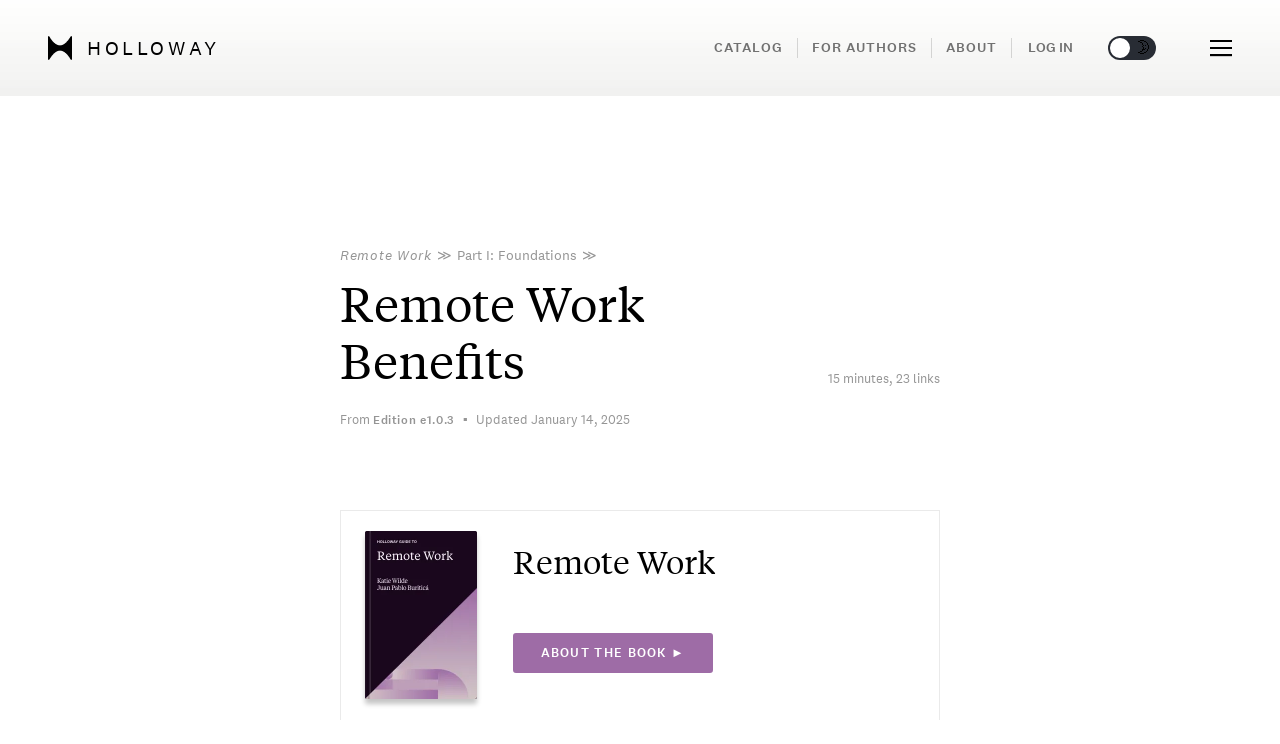

--- FILE ---
content_type: text/html; charset=utf-8
request_url: https://www.holloway.com/g/remote-work/sections/remote-work-benefits
body_size: 135488
content:
<!doctype html><html lang="en"><head><link href="https://script.tapfiliate.com" rel="preconnect">
<link href="https://sessions.bugsnag.com" rel="preconnect">
<link href="https://cdn.segment.com" rel="preconnect">
<link href="https://cdn.amplitude.com" rel="preconnect">
<link href="https://www.google-analytics.com" rel="preconnect">
<link href="https://connect.facebook.net" rel="preconnect">
<link href="https://assets.customer.io" rel="preconnect">
<link href="https://rum-static.pingdom.net" rel="preconnect"><link href="/static/fonts/National2Web-Regular.woff2" rel="preload" as="font" type="font/woff2" crossorigin="anonymous">
<link href="/static/fonts/National2Web-RegularItalic.woff2" rel="preload" as="font" type="font/woff2" crossorigin="anonymous">
<link href="/static/fonts/National2Web-Medium.woff2" rel="preload" as="font" type="font/woff2" crossorigin="anonymous">
<link href="/static/fonts/National2Web-Bold.woff2" rel="preload" as="font" type="font/woff2" crossorigin="anonymous">
<link href="/static/fonts/National2Web-BoldItalic.woff2" rel="preload" as="font" type="font/woff2" crossorigin="anonymous">
<link href="/static/fonts/TiemposTextWeb-Regular.woff2" rel="preload" as="font" type="font/woff2" crossorigin="anonymous">
<link href="/static/fonts/TiemposTextWeb-RegularItalic.woff2" rel="preload" as="font" type="font/woff2" crossorigin="anonymous">
<link href="/static/fonts/TiemposTextWeb-Semibold.woff2" rel="preload" as="font" type="font/woff2" crossorigin="anonymous"><link data-chunk="app-CTA-components-PreviewSectionFadeCTA" rel="preload" as="style" href="/dist/app-CTA-components-PreviewSectionFadeCTA.cb076e657a68e17ff01b.css">
<link data-chunk="app-CTA-components-BookCTA" rel="preload" as="style" href="/dist/app-CTA-components-BookCTA.89bafcef2f571e6f88e5.css">
<link data-chunk="app-bookAccess-components-About" rel="preload" as="style" href="/dist/app-bookAccess-components-About.bd561c79d2c455090562.css">
<link data-chunk="app-CTA-components-MiniCTA" rel="preload" as="style" href="/dist/app-CTA-components-MiniCTA.82eb88e4f612e22db143.css">
<link data-chunk="app-pageBlocks-components-BlockCTA" rel="preload" as="style" href="/dist/app-pageBlocks-components-BlockCTA.9c6487ded1e63455e569.css">
<link data-chunk="app-routes-tree-GuideSection" rel="preload" as="style" href="/dist/app-routes-tree-GuideSection.99fde87d7e8710661a76.css">
<link data-chunk="app-routes-tree-GuideSection" rel="preload" as="style" href="/dist/app-routes-tree-DocumentSubset~app-routes-tree-Guide~app-routes-tree-GuideSection.1e855c26a76b2067edf4.css">
<link data-chunk="app-routes-tree-GuideSection" rel="preload" as="style" href="/dist/app-routes-tree-FAQ~app-routes-tree-GuideSection~app-routes-tree-PreviewBookmark~app-routes-tree-Pre~1ccd182f.dcb57d785ef9af9a118c.css">
<link data-chunk="app-routes-tree-GuideSection" rel="preload" as="style" href="/dist/app-routes-tree-About~app-routes-tree-Account~app-routes-tree-AdminEngagementsStats~app-routes-tree-~d884aaff.b3af8550d7361f8c94c9.css">
<link data-chunk="app" rel="preload" as="style" href="/dist/app.ec154fa4eae6251531dc.css">
<link data-chunk="app" rel="preload" as="style" href="/dist/vendors~app.c0edd69b185c13101550.css">
<link data-chunk="app" rel="preload" as="script" href="/dist/vendors~app.c0edd69b185c13101550.js">
<link data-chunk="app" rel="preload" as="script" href="/dist/app.ec154fa4eae6251531dc.js">
<link data-chunk="app-routes-tree-GuideSection" rel="preload" as="script" href="/dist/app-routes-tree-About~app-routes-tree-Account~app-routes-tree-AdminEngagementsStats~app-routes-tree-~d884aaff.b3af8550d7361f8c94c9.js">
<link data-chunk="app-routes-tree-GuideSection" rel="preload" as="script" href="/dist/app-routes-tree-FAQ~app-routes-tree-GuideSection~app-routes-tree-PreviewBookmark~app-routes-tree-Pre~1ccd182f.dcb57d785ef9af9a118c.js">
<link data-chunk="app-routes-tree-GuideSection" rel="preload" as="script" href="/dist/app-routes-tree-DocumentSubset~app-routes-tree-Guide~app-routes-tree-GuideSection.1e855c26a76b2067edf4.js">
<link data-chunk="app-routes-tree-GuideSection" rel="preload" as="script" href="/dist/app-routes-tree-GuideSection.99fde87d7e8710661a76.js">
<link data-chunk="app-pageBlocks-components-RenderBlocksConfig" rel="preload" as="script" href="/dist/app-pageBlocks-components-RenderBlocksConfig.6ea9b6c4773dd3d3ca09.js">
<link data-chunk="app-pageBlocks-components-BlockCTA" rel="preload" as="script" href="/dist/app-pageBlocks-components-BlockCTA.9c6487ded1e63455e569.js">
<link data-chunk="app-CTA-components-MiniCTA" rel="preload" as="script" href="/dist/app-CTA-components-BookCTA~app-CTA-components-BuyGuide~app-CTA-components-MiniCTA~app-pageBlocks-com~4b1e796b.26b464bc0352f8c7140a.js">
<link data-chunk="app-CTA-components-MiniCTA" rel="preload" as="script" href="/dist/app-CTA-components-BookCTA~app-CTA-components-BuyGuide~app-CTA-components-MiniCTA~app-pageBlocks-com~f70ece6c.9d37594abcfb391e9370.js">
<link data-chunk="app-CTA-components-MiniCTA" rel="preload" as="script" href="/dist/app-CTA-components-MiniCTA.82eb88e4f612e22db143.js">
<link data-chunk="app-bookAccess-components-About" rel="preload" as="script" href="/dist/app-bookAccess-components-About.bd561c79d2c455090562.js">
<link data-chunk="app-CTA-components-BookCTA" rel="preload" as="script" href="/dist/app-CTA-components-BookCTA.89bafcef2f571e6f88e5.js">
<link data-chunk="app-CTA-components-PreviewSectionFadeCTA" rel="preload" as="script" href="/dist/app-CTA-components-PreviewSectionFadeCTA.cb076e657a68e17ff01b.js"><link href="/static/favicons/safari-pinned-tab.svg" rel="mask-icon" color="#5bbad5"><title>Remote Work Benefits &mdash; The Holloway Guide to Remote Work</title>
<meta name="msapplication-config" data-head="true" />
<meta name="pocket-site-verification" content="1015d55cc3dc173c4b0aa1a3d89c7d" data-head="true" />
<meta name="theme-color" content="#ffffff" data-head="true" />
<meta httpEquiv="X-UA-Compatible" content="IE=edge" data-head="true" />
<meta property="fbAppId" content="590702111272866" data-head="true" />
<meta name="viewport" content="width=device-width, initial-scale=1" data-head="true" />
<meta property="og:locale" content="en_US" data-head="true" />
<meta property="og:site_name" content="Holloway" data-head="true" />
<meta name="twitter:card" content="summary_large_image" data-head="true" />
<meta name="twitter:site" content="holloway" data-head="true" />
<meta property="og:image" content="https://www.holloway.com/static/documentSocialCovers/documentCover-remote-work-@2x-12ff7ee470.png" data-head="true" />
<meta property="og:description" content="Many companies remain doubtful about a &ldquo;remote work revolution,&rdquo; but the benefits of remote teams are hard to deny. From faster, less costly hiring to more satisfied employees and a more diverse workforce, supporting remote employees is reshaping modern corporate structure in many positive ways. But as with much of remote work, there are tradeoffs, and every organization needs to assess whether the benefits outweigh the risks or potential downsides." data-head="true" />
<meta name="description" content="Many companies remain doubtful about a &ldquo;remote work revolution,&rdquo; but the benefits of remote teams are hard to deny. From faster, less costly hiring to more satisfied employees and a more diverse workforce, supporting remote employees is reshaping modern corporate structure in many positive ways. But as with much of remote work, there are tradeoffs, and every organization needs to assess whether the benefits outweigh the risks or potential downsides." data-head="true" />
<meta name="twitter:image" content="https://www.holloway.com/static/documentSocialCovers/documentCover-remote-work-@2x-12ff7ee470.png" data-head="true" />
<meta name="twitter:description" content="Many companies remain doubtful about a &ldquo;remote work revolution,&rdquo; but the benefits of remote teams are hard to deny. From faster, less costly hiring to more satisfied employees and a more diverse workforce, supporting remote employees is reshaping modern corporate structure in many positive ways. But as with much of remote work, there are tradeoffs, and every organization needs to assess whether the benefits outweigh the risks or potential downsides." data-head="true" />
<meta property="og:type" content="article" data-head="true" />
<meta property="og:url" content="https://www.holloway.com/g/remote-work/sections/remote-work-benefits" data-head="true" />
<meta property="og:title" content="Remote Work Benefits &mdash; The Holloway Guide to Remote Work" data-head="true" />
<meta name="twitter:title" content="Remote Work Benefits &mdash; The Holloway Guide to Remote Work" data-head="true" />
<link href="https://www.holloway.com/g/remote-work/sections/remote-work-benefits" rel="canonical" data-head="true" >
<link href="https://www.holloway.com/static/favicons/icon-remote-work-180x180-2a08f64dcb.png" rel="apple-touch-icon" sizes="180x180" data-head="true" >
<link href="https://www.holloway.com/static/favicons/icon-remote-work-16x16-a96bd8c5e7.png" rel="icon" sizes="16x16" type="image/png" data-head="true" >
<link href="https://www.holloway.com/static/favicons/icon-remote-work-32x32-bc0f338737.png" rel="icon" sizes="32x32" type="image/png" data-head="true" >
<link href="/static/favicons/icons-manifest-default.json" rel="manifest" data-head="true" >
<link href="https://www.holloway.com/static/favicons/icon-remote-work-76x76-ec3618b95b.png" rel="apple-touch-icon" sizes="76x76" data-head="true" >
<link href="https://www.holloway.com/static/favicons/icon-remote-work-120x120-cdada3459c.png" rel="apple-touch-icon" sizes="120x120" data-head="true" >
<link href="https://www.holloway.com/static/favicons/icon-remote-work-152x152-e939ac0827.png" rel="apple-touch-icon" sizes="152x152" data-head="true" >
<link href="https://www.holloway.com/static/favicons/icon-remote-work-48x48-0a2b0fda6d.png" rel="icon" sizes="48x48" type="image/png" data-head="true" >
<script data-head="true" type='application/ld+json'>{"@type":"Website","@context":"http://schema.org","url":"https://www.holloway.com","description":"Comprehensive, practical online books in business, technology, and personal growth. Researched, written, and refined by experts.","image":"/static/sharePreview/defaultSharePreview-56ab611b72.png"}</script>
<script data-head="true" type='application/ld+json'>{"@type":"WebPage","@context":"http://schema.org","url":"https://www.holloway.com/g/remote-work/sections/remote-work-benefits","abstract":"Many companies remain doubtful about a &ldquo;remote work revolution,&rdquo; but the benefits of remote teams are hard to deny. From faster, less costly hiring to more satisfied employees and a more diverse workforce, supporting remote employees is reshaping modern corporate structure in many positive ways. But as with much of remote work, there are tradeoffs, and every organization needs to assess whether the benefits outweigh the risks or potential downsides.","image":"https://www.holloway.com/static/documentSocialCovers/documentCover-remote-work-@2x-12ff7ee470.png"}</script>
<script data-head="true" type='application/ld+json'>{"@type":"Article","@context":"http://schema.org","dateModified":"2025-01-14T15:39:10.000Z","headline":"Remote Work Benefits &mdash; The Holloway Guide to Remote Work","publisher":{"@type":"Organization","@context":"http://schema.org","name":"Holloway","legalName":"Holloway Inc.","url":"https://www.holloway.com","logo":"https://www.holloway.com/static/favicons/icon-default-180x180-29ea5f3018.png","foundingDate":2017,"sameAs":["https://www.facebook.com/hollowaybooks","https://twitter.com/holloway"],"founders":[{"@type":"Person","name":"Andy Sparks"},{"@type":"Person","name":"Joshua Levy"}]},"image":{"@type":"ImageObject","url":"https://www.holloway.com/static/documentSocialCovers/documentCover-remote-work-@2x-12ff7ee470.png","thumbnail":{"@type":"ImageObject","contentUrl":"https://www.holloway.com/static/documentCovers/documentCover-remote-work-tiny-@2x-10e7d0b3aa.jpg"}},"author":[{"@type":"Person","name":"Katie Wilde","identifier":"https://twitter.com/gokatiewilde"},{"@type":"Person","name":"Juan Pablo Buritic&aacute;","identifier":"https://twitter.com/buritica"}],"editor":[]}</script>
<script data-head="true" type='application/ld+json'>{"@type":"BreadcrumbList","@context":"http://schema.org","itemListElement":[{"@type":"ListItem","name":"Holloway","item":"https://www.holloway.com","position":1},{"@type":"ListItem","name":"Remote Work","item":"https://www.holloway.com/g/remote-work","position":2},{"@type":"ListItem","name":"Remote Work Benefits","item":"https://www.holloway.com/g/remote-work/sections/remote-work-benefits","position":3}]}</script><link data-chunk="app" rel="stylesheet" href="/dist/vendors~app.c0edd69b185c13101550.css">
<link data-chunk="app" rel="stylesheet" href="/dist/app.ec154fa4eae6251531dc.css">
<link data-chunk="app-routes-tree-GuideSection" rel="stylesheet" href="/dist/app-routes-tree-About~app-routes-tree-Account~app-routes-tree-AdminEngagementsStats~app-routes-tree-~d884aaff.b3af8550d7361f8c94c9.css">
<link data-chunk="app-routes-tree-GuideSection" rel="stylesheet" href="/dist/app-routes-tree-FAQ~app-routes-tree-GuideSection~app-routes-tree-PreviewBookmark~app-routes-tree-Pre~1ccd182f.dcb57d785ef9af9a118c.css">
<link data-chunk="app-routes-tree-GuideSection" rel="stylesheet" href="/dist/app-routes-tree-DocumentSubset~app-routes-tree-Guide~app-routes-tree-GuideSection.1e855c26a76b2067edf4.css">
<link data-chunk="app-routes-tree-GuideSection" rel="stylesheet" href="/dist/app-routes-tree-GuideSection.99fde87d7e8710661a76.css">
<link data-chunk="app-pageBlocks-components-BlockCTA" rel="stylesheet" href="/dist/app-pageBlocks-components-BlockCTA.9c6487ded1e63455e569.css">
<link data-chunk="app-CTA-components-MiniCTA" rel="stylesheet" href="/dist/app-CTA-components-MiniCTA.82eb88e4f612e22db143.css">
<link data-chunk="app-bookAccess-components-About" rel="stylesheet" href="/dist/app-bookAccess-components-About.bd561c79d2c455090562.css">
<link data-chunk="app-CTA-components-BookCTA" rel="stylesheet" href="/dist/app-CTA-components-BookCTA.89bafcef2f571e6f88e5.css">
<link data-chunk="app-CTA-components-PreviewSectionFadeCTA" rel="stylesheet" href="/dist/app-CTA-components-PreviewSectionFadeCTA.cb076e657a68e17ff01b.css"></head><body><div id='root' class='hydrate'><span data-saga-name="setThemeInCookiesSaga"></span><div style="--ui-theme-background-color:#fff;--ui-special-background-color:#fff;--ui-dark-background-color:#f1f1f1;--ui-alternative-theme-background-color:#282C34;--ui-background-accent-color-light:#b6a6a026;--ui-background-accent-color-regular:#8d755826;--ui-light-opacity:hsl(265deg 55% 100% / 92%);--ui-header-gradient:linear-gradient(rgba(255, 255, 254, 0.9), rgba(240, 240, 239, 0.95));--ui-header-gradient-start:rgba(255, 255, 254, 0.9);--ui-header-gradient-end:rgba(240, 240, 239, 0.95);--ui-footer-gradient:linear-gradient(#f5f5f4, white);--ui-panel-color:#f7f7f5;--ui-book-bend-gradient:linear-gradient(90deg, rgba(115,115,115,0.3) 0%, rgba(255,255,255,0) 1%, rgba(255,255,255,0) 2%, rgba(0,0,0,0.4) 3%, rgba(140,140,140,0.4) 4.5%, rgba(255,255,255,0.3) 5%, rgba(255,255,255,0) 5.5%, rgba(255,255,255,0) 99%, rgba(134,134,134,0.1) 100%);--ui-book-left-edge-gradient:linear-gradient(rgba(0, 0, 0, 1) 0%, rgba(125, 125, 125, 1) 80% rgba(255, 255, 255, 1) 100%);--ui-white-fade-gradient:linear-gradient(rgba(255, 255, 255, 0) 0%, rgba(255, 255, 255, 1) 50%, rgba(255, 255, 255, 1) 100%);--ui-result-hover-color:#e0e0da;--ui-delux-gold-gradient:linear-gradient(45deg, #f6b601 0%, #b58703 100%);--ui-buy-button-color:#FD9640;--ui-read-button-color:#83ab41;--ui-primary-button-color:#303030;--ui-primary-button-light-color:#cfcfcf;--ui-secondary-button-color:#dbd7d7;--ui-tertiary-button-color:#F8F9FA;--ui-button-text-color:#fff;--ui-button-white-text-color:#fff;--ui-button-black-text-color:#000;--ui-light-text-color:#fff;--ui-input-background-color:#fff;--ui-light-border-color:#f5f5f5;--ui-border-color:#eaeaea;--ui-darkest-border-color:#eaeaea;--ui-lighter-border-color:#F6F6F6;--ui-dark-border-color:#ccc;--ui-extra-dark-border-color:#979797;--ui-light-hint-text-color:#b0b0b0;--ui-hint-text-color:#959595;--ui-hint-text-color-alternative:#959595;--ui-dark-hint-text-color:#717171;--ui-darkest-hint-text-color:#222;--ui-symbol-color:#a0a2b2;--ui-text-color:#000;--ui-brighter-text-color:#000;--ui-black-text-color:#000;--ui-inverted-text-color:#fff;--ui-preview-color:#83ab41;--ui-danger-text-color:#b32222;--ui-danger-text-color-hover:#dc2929;--ui-input-background:#fafafa;--ui-disabled-input-background:#f9f9f9;--ui-extra-light-background:#fafafa;--ui-control-decoration-color:#828282;--ui-decoration-text-color-dark:#a5a5a5;--ui-decoration-text-color-light:#a5a5a5;--ui-decoration-background:#b5b5b5;--ui-decoration-background-dark:#a5a5a5;--ui-dark-text-color:#444;--ui-success-text-color:#4c9a2e;--ui-dark-success-color:#0C5404;--ui-light-success-color:#eaeaea;--ui-active-bookmark:#ffc411;--ui-active-bookmark-transparent:#ffcc1173;--ui-tag-background:#eee;--ui-pre-text-background:#fff;--ui-pre-text-legalese-background:#e3eff0;--ui-external-link-bright:#0078a3;--ui-external-link-medium:#2485a3;--ui-external-link-hint:#a3cbd9;--ui-internal-link-bright:#767676;--ui-internal-link-hint:#ccc;--ui-chrome-text-color:#828282;--ui-chrome-hover-color:#000;--ui-chrome-tooltip-color:rgba(30, 30, 30, 0.9);--ui-location-indicator-color:#000;--ui-active-decoration-color:#108ea6;--ui-keyword-highlight-color:#ffff87;--ui-flash-highlight-color:#fcffdb;--ui-dark-highlight-color:#ffde00;--ui-boxshadow:0 0 10px 6px rgba(0, 0, 0, .12);--ui-boxshadow-minimal:0 0 3px 2px rgba(0, 0, 0, .12);--ui-boxshadow-button:0 0 1px 1px rgba(0, 0, 0, .12);--ui-boxshadow-input:0 3px 4px -4px rgba(0, 0, 0, 0.2);--ui-boxshadow-image:0 3px 3px -1px #b5b5b5;--ui-boxshadow-image-hover:0 3px 3px 0 #b5b5b5;--ui-logical-neutral:rgba(0, 0, 0, 0.06);--ui-logical-neutral-dark:rgba(0, 0, 0, 0.67);--ui-logical-danger:#faeceb;--ui-logical-danger-dark:#7D0600;--ui-logical-important:#e9eef5;--ui-logical-important-dark:#00347d;--ui-logical-think:#d8efe5;--ui-logical-think-dark:#4b5e56;--ui-logical-action:#fbf2e1;--ui-logical-action-dark:#625f58;--ui-logical-caution:#fbf2e1;--ui-logical-caution-dark:#625f58;--ui-description-text-color:#44474c;--ui-page-content-color:#E2DFD9;--ui-warm-red-color:#E6311F;--ui-neutral-background-color:#f7f7f7;--ui-fade-in-gradient:linear-gradient(180deg, rgba(256, 256, 256, 1), rgba(256, 256, 256, 0));--ui-fade-out-gradient:linear-gradient(0deg, rgba(256, 256, 256, 1), rgba(256, 256, 256, 0));--ui-transaction-color:#D8D8D8;--ui-cart-color:#f7f7f5;--ui-twitter-logo-color:rgb(3, 169, 244);--ui-twitter-link-color:rgb(27, 149, 224);--ui-twitter-username-color:#596068;--ui-orange-clue-color:#ff5200;--ui-share-icon-black-color:#444444;--ui-rating-star:#FD9640;--ui-empty-rating-star:#444" id="theme-root"><div style="--doc-color-lightest:#F8F9FA;--doc-color-lighter:#E1E1E1;--doc-color-darker:#3B3B3B;--doc-color-darkest:#222222;--doc-color-secondary:#000;--doc-color-primary:#000;--doc-color-icon:#000;--doc-color-light:#F5F3EF;--doc-color-regular:#E2DFD9;--doc-color-warm:#A19887;--doc-color-warmer:#645D4E;--doc-color-dark:#3E3C38;--doc-color-background:#3E3C38;--doc-color-light-alpha07:#F5F3EF;--doc-color-light-alpha08:#F5F3EF;--doc-color-regular-darken20:#BCB5A7;--doc-color-background-darken20:#2F2D2A;--doc-color-brandmark:#000;--doc-color-share-link-background:#000;--doc-color-share-link-light:#000;--doc-color-share-link-dark:#000"><section><div class="_2YrRyV"></div><svg class="_3lIg6X"><defs><symbol id="icon-clear" viewBox="0 0 20 20"><path d="M8.114 10L.944 2.83 0 1.885 1.886 0l.943.943L10 8.113l7.17-7.17.944-.943L20 1.886l-.943.943-7.17 7.17 7.17 7.17.943.944L18.114 20l-.943-.943-7.17-7.17-7.17 7.17-.944.943L0 18.114l.943-.943L8.113 10z" fill-rule="evenodd"></path></symbol><symbol id="icon-cross" viewBox="0 0 20 20"><path fill-rule="nonzero" d="M8.586 10L.808 2.222 2.222.808 10 8.586 17.778.808l1.414 1.414L11.414 10l7.778 7.778-1.414 1.414L10 11.414l-7.778 7.778-1.414-1.414L8.586 10z"></path></symbol><symbol id="icon-logo-plain" viewBox="0 0 35 34"><g stroke="none" stroke-width="1" fill-rule="evenodd"><path d="M33.0836775,0 C33.0836775,0 26.1095414,13.2569391 17.5001087,13.2584739 C8.61377961,13.2600088 1.91653988,0 1.91653988,0 L0,0 L0,34 L1.91653988,34 C1.91653988,34 8.89067594,20.7432802 17.5001087,20.7417453 C26.3864377,20.7402105 33.0836775,34 33.0836775,34 L35,34 L35,0 L33.0836775,0 Z"></path></g></symbol><symbol id="icon-str-alert-diamond" viewBox="0 0 24 24"><g stroke="currentColor"><path d="M12,16.5h-1.63918e-08c-0.207107,9.05293e-09 -0.375,0.167893 -0.375,0.375c9.05293e-09,0.207107 0.167893,0.375 0.375,0.375c0.207107,-9.05293e-09 0.375,-0.167893 0.375,-0.375v1.63918e-08c0,-0.207107 -0.167893,-0.375 -0.375,-0.375v0" stroke-linecap="round" fill="none" stroke-linejoin="round"></path><path fill="none" stroke-linecap="round" d="M12,13.5v-7.5"></path><path d="M1.28,13.281l-2.03219e-07,-2.03466e-07c-0.706594,-0.707452 -0.706594,-1.85355 4.06438e-07,-2.561l9.44,-9.439l1.06752e-07,-1.07012e-07c0.70521,-0.706924 1.84997,-0.708314 2.5569,-0.00310355c0.00103584,0.00103333 0.00207043,0.00206792 0.00310376,0.00310376l9.44,9.439l9.12739e-08,9.13848e-08c0.706594,0.707452 0.706594,1.85355 -1.82548e-07,2.561l-9.44,9.439l-2.02792e-08,2.02611e-08c-0.707109,0.706479 -1.85289,0.706479 -2.56,-4.05222e-08Z" stroke-linecap="round" fill="none" stroke-linejoin="round"></path></g></symbol><symbol id="icon-str-road-sign-no-entry" viewBox="0 0 24 24"><circle cx="12" cy="12" r="11.25" stroke="currentColor"></circle><rect x="5.25" y="9.75" width="13.5" height="4.5" rx="1" ry="1"></rect></symbol><symbol id="icon-str-alert-triangle" viewBox="0 0 24 24"><g stroke="currentColor"><path d="M12,18.75h-1.63918e-08c-0.207107,9.05293e-09 -0.375,0.167893 -0.375,0.375c9.05293e-09,0.207107 0.167893,0.375 0.375,0.375c0.207107,-9.05293e-09 0.375,-0.167893 0.375,-0.375v1.63918e-08c0,-0.207107 -0.167893,-0.375 -0.375,-0.375v0" stroke-linecap="round" fill="none" stroke-linejoin="round"></path><path fill="none" stroke-linecap="round" d="M12,15.75v-7.5"></path><path d="M13.621,1.76l3.9326e-08,8.00607e-08c-0.43975,-0.895254 -1.52198,-1.26451 -2.41724,-0.824762c-0.358575,0.176133 -0.648629,0.466187 -0.824762,0.824762l-9.473,19.298l-1.5871e-08,3.22857e-08c-0.370583,0.753864 -0.0598732,1.66541 0.69399,2.03599c0.209097,0.102788 0.439014,0.156164 0.67201,0.156009h19.456l4.34975e-08,2.88658e-11c0.840025,0.000557409 1.52145,-0.679965 1.52201,-1.51999c0.000154607,-0.232996 -0.0532212,-0.462912 -0.156009,-0.67201Z" stroke-linecap="round" fill="none" stroke-linejoin="round"></path></g></symbol><symbol id="icon-str-pen-add" viewBox="0 0 24 24"><g stroke-linecap="round" fill="none" stroke-linejoin="round" stroke="currentColor"><path d="M0.75,4.5h7.5"></path><path d="M4.5,0.75v7.5"></path><path d="M20.147,12.9l-4.7,-4.7l2.526,-2.526l1.78189e-07,-1.78295e-07c0.768323,-0.76878 2.01439,-0.769151 2.78317,-0.000827476c0.000276026,0.000275862 0.00055197,0.000551806 0.000827832,0.000827832l1.918,1.918l5.13312e-08,5.13897e-08c0.767885,0.768761 0.767885,2.01424 -1.02473e-07,2.783Z"></path><path d="M20.147,12.9l-4.7,-4.7l-6.072,2.548l-6.75662e-08,1.93034e-08c-0.736201,0.21033 -1.31167,0.785799 -1.522,1.522l-2.734,10.274l-1.62536e-08,5.68195e-08c-0.0841482,0.294167 0.0861055,0.600852 0.380272,0.685c0.0995789,0.0284851 0.205149,0.0284851 0.304728,-4.38246e-08l10.273,-2.729l1.06532e-07,-3.05475e-08c0.737514,-0.211478 1.31346,-0.788934 1.523,-1.527Z"></path><path d="M5.26,23.09l7.47,-7.47"></path></g></symbol><symbol id="icon-str-quill-write" viewBox="0 0 24 24"><g stroke-linecap="round" stroke="currentColor" fill="none" stroke-linejoin="round"><path d="M18.748,14.249v7.5v0c0,0.828427 -0.671573,1.5 -1.5,1.5h-15h-6.55671e-08c-0.828427,-3.62117e-08 -1.5,-0.671573 -1.5,-1.5c0,0 0,0 0,0v-15l1.68754e-14,2.26494e-07c-1.25089e-07,-0.828427 0.671573,-1.5 1.5,-1.5h7.5"></path><path d="M10.98,13.01l5.83,-5.84"></path><path d="M23.177,0.809l7.87351e-07,8.52379e-08c-0.744492,-0.080598 -1.49551,-0.0805981 -2.24,-1.70476e-07l-2,3.18l-1.231,-2.289c-4.46,2.188 -6.2,7.478 -4.552,9.13c2.215,2.216 10.972,-1.665 10.023,-10.021Z"></path></g></symbol><symbol id="icon-str-alert-circle" viewBox="0 0 24 24"><g stroke="currentColor" fill="none"><path d="M12,16.5h-1.63918e-08c-0.207107,9.05293e-09 -0.375,0.167893 -0.375,0.375c9.05293e-09,0.207107 0.167893,0.375 0.375,0.375c0.207107,-9.05293e-09 0.375,-0.167893 0.375,-0.375v1.63918e-08c0,-0.207107 -0.167893,-0.375 -0.375,-0.375v0" stroke-linecap="round" stroke-linejoin="round"></path><path stroke-linecap="round" d="M12,13.5v-8.25"></path><path d="M19.955,4.04505c4.3934,4.3934 4.3934,11.5165 0,15.9099c-4.3934,4.3934 -11.5165,4.3934 -15.9099,0c-4.3934,-4.3934 -4.3934,-11.5165 -1.77636e-15,-15.9099c4.3934,-4.3934 11.5165,-4.3934 15.9099,-1.77636e-15"></path></g></symbol><symbol id="icon-str-natural-disaster-hurricane" viewBox="0 0 24 24"><g stroke-linecap="round" fill="none" stroke-linejoin="round" stroke="currentColor"><path d="M18.8616,1.40901c4.10051,0.87868 4.10051,2.3033 0,3.18198c-4.10051,0.87868 -10.7487,0.87868 -14.8492,0c-4.10051,-0.87868 -4.10051,-2.3033 -1.77636e-15,-3.18198c4.10051,-0.87868 10.7487,-0.87868 14.8492,-4.44089e-16"></path><path fill-rule="evenodd" d="M19.405,8.225c-1.186,0.99 -5.923,1.632 -10.709,1.4"></path><path fill-rule="evenodd" d="M18.661,12.983l6.4818e-07,-3.66212e-07c-1.1459,0.647414 -2.41838,1.03905 -3.73,1.148"></path><path fill-rule="evenodd" d="M0.937,3c0,0 -2.061,4.764 7.5,10.5c7.5,4.5 5.25,9.75 5.25,9.75c0,0 6,-2.25 5.25,-7.5c-1.473,-10.315 3,-7.5 3,-12.75"></path></g></symbol><symbol id="icon-str-task-finger-bandage" viewBox="0 0 24 24"><g stroke-linecap="round" fill="none" stroke-linejoin="round" stroke="currentColor"><path d="M8.25,23.261l-5.223,-5.224l2.11416e-08,2.18395e-08c-1.01872,-1.05235 -0.991456,-2.73128 0.0608933,-3.75c1.02827,-0.995404 2.66084,-0.995404 3.68911,-4.22832e-08l1.473,1.474v-12l3.37508e-14,4.52987e-07c-2.50178e-07,-1.65685 1.34315,-3 3,-3c1.65685,-2.50178e-07 3,1.34315 3,3c0,0 0,1.77636e-15 0,1.77636e-15v7.5h1.5l-2.62268e-07,5.32907e-15c3.31371,-1.44847e-07 6,2.68629 6,6v6"></path><path d="M14.25,9.76h-6"></path><path d="M14.25,5.26h-6"></path><path d="M3.75,5.261l4.5,2.25l-4.5,2.25"></path></g></symbol><symbol id="icon-str-newspaper" viewBox="0 0 24 24"><g stroke-linecap="round" fill="none" stroke-linejoin="round" stroke="currentColor"><path d="M2.25,23.25c-0.82842,0 -1.5,-0.67158 -1.5,-1.5v-19.5c0,-0.82842 0.67158,-1.5 1.5,-1.5h19.5c0.82842,0 1.5,0.67158 1.5,1.5v19.5c0,0.82842 -0.67158,1.5 -1.5,1.5Z"></path><path d="M13.5,13.5h6"></path><path d="M13.5,16.5h6"></path><path d="M13.5,19.5h3.75"></path><path d="M3.75,13.5h6"></path><path d="M3.75,16.5h6"></path><path d="M3.75,19.5h3.75"></path><path d="M4.5,9.75c-0.41421,0 -0.75,-0.33579 -0.75,-0.75v-4.5c0,-0.41421 0.33579,-0.75 0.75,-0.75h15c0.41421,0 0.75,0.33579 0.75,0.75v4.5c0,0.41421 -0.33579,0.75 -0.75,0.75Z"></path></g></symbol><symbol id="icon-str-new-circle" viewBox="0 0 24 24"><g stroke-linecap="round" stroke-width="1" stroke="currentColor" fill="none" stroke-linejoin="round"><path d="M5.499,15.5v-6l3,6v-6"></path><path d="M13.52,15.5h-2l-4.37114e-08,-1.77636e-15c-0.552285,-2.41411e-08 -1,-0.447715 -1,-1c0,0 0,0 0,0v-4l1.06581e-14,1.50996e-07c-8.33927e-08,-0.552285 0.447715,-1 1,-1h2"></path><path d="M10.52,12.5h2"></path><path d="M19.5,9.5v1.764l2.46157e-07,-0.00216047c0,1.47044 -0.342023,2.92073 -0.999035,4.23623l-1,-4l-1,4l8.62533e-08,1.72462e-07c-0.657762,-1.31518 -1.00014,-2.7655 -1,-4.236v-1.76207"></path><path d="M20.1317,3.86827c4.49103,4.49103 4.49103,11.7724 0,16.2635c-4.49103,4.49103 -11.7724,4.49103 -16.2635,0c-4.49103,-4.49103 -4.49103,-11.7724 0,-16.2635c4.49103,-4.49103 11.7724,-4.49103 16.2635,0"></path></g></symbol><symbol id="icon-str-sigma" viewBox="0 0 24 24"><path stroke-linecap="round" fill="none" stroke-linejoin="round" stroke="currentColor" d="M20.75,0.748h-16.939l-3.92561e-08,-1.78026e-11c-0.414214,-0.000187816 -0.750152,0.335446 -0.75034,0.74966c-9.01727e-05,0.198869 0.0788063,0.389631 0.21934,0.53034l8.909,8.909l-4.5912e-08,-4.59259e-08c0.585573,0.58575 0.585573,1.53525 9.1824e-08,2.121l-8.909,8.909l6.69093e-09,-6.71707e-09c-0.292711,0.293855 -0.291784,0.769361 0.00207082,1.06207c0.140492,0.139945 0.33063,0.218645 0.528929,0.218928h16.939"></path></symbol><symbol id="icon-str-hourglass" viewBox="0 0 24 24"><g stroke-linecap="round" fill="none" stroke-linejoin="round" stroke="currentColor"><path d="M6.038,5.478c0.556,3.209 2.51,5.407 5.962,6.522c3.452,-1.115 5.406,-3.313 5.962,-6.522l6.56499e-08,-4.26843e-07c0.125934,-0.818799 -0.435745,-1.58466 -1.25454,-1.71059c-0.0782361,-0.0120329 -0.157302,-0.0178542 -0.236457,-0.0174091h-8.942l2.89696e-08,1.62868e-10c-0.828414,-0.00465738 -1.50375,0.663129 -1.50841,1.49154c-0.000445012,0.0791548 0.00537623,0.158221 0.0174092,0.236457Z"></path><path d="M3.75,0.75h16.5"></path><path d="M7.529,20.25l1.89039e-08,-1.04343e-10c-0.828415,0.00457255 -1.50368,-0.663283 -1.50826,-1.4917c-0.000434757,-0.0787655 0.00533524,-0.157443 0.0172565,-0.235302c0.556,-3.209 2.51,-5.407 5.962,-6.523c3.452,1.116 5.406,3.314 5.962,6.523l7.99256e-08,5.22007e-07c0.125381,0.818884 -0.436814,1.58436 -1.2557,1.70974c-0.0778593,0.0119212 -0.156537,0.0176912 -0.235302,0.0172564Z"></path><path d="M3.75,23.25h16.5"></path></g></symbol><symbol id="icon-str-video-game-key" viewBox="0 0 24 24"><g stroke-linecap="round" fill="none" stroke-linejoin="round" stroke="currentColor"><path d="M18,21h3"></path><path d="M19.5,19.5v3"></path><path d="M0.75,5.25h4.5"></path><path d="M3,3v4.5"></path><path d="M18.4295,5.57152c0.96069,0.96069 0.96069,2.51828 0,3.47897c-0.96069,0.96069 -2.51828,0.96069 -3.47897,0c-0.96069,-0.96069 -0.96069,-2.51828 0,-3.47897c0.96069,-0.96069 2.51828,-0.96069 3.47897,0"></path><path d="M10.855,10.246l-9.5,9.5l-8.64554e-09,8.64554e-09c-0.800813,0.800813 -0.800813,2.09919 1.72911e-08,2.9c0.800813,0.800813 2.09919,0.800813 2.9,-1.72911e-08l1.445,-1.446l1.458,1.458l-1.59998e-08,-1.59998e-08c0.64065,0.64065 1.67935,0.64065 2.32,1.38329e-08c0.64065,-0.64065 0.64065,-1.67935 1.38329e-08,-2.32c0,0 -1.77636e-15,0 -1.77636e-15,0l-1.457,-1.458l5.734,-5.734l-3.44126e-07,-1.73735e-07c3.23468,1.63306 7.18076,0.334683 8.81382,-2.9c1.63306,-3.23468 0.334683,-7.18076 -2.9,-8.81382c-3.23468,-1.63306 -7.18076,-0.334683 -8.81382,2.9c-0.938786,1.8595 -0.938786,4.05432 -3.4747e-07,5.91382Z"></path></g></symbol><symbol id="icon-str-money-bag-dollar" viewBox="0 0 24 24"><g stroke-linecap="round" fill="none" stroke-linejoin="round" stroke="currentColor"><path d="M13.574,12.75h-2.033l-6.83493e-08,4.77378e-11c-0.741166,0.000517698 -1.34158,0.601771 -1.34106,1.34294c0.000382364,0.547414 0.333216,1.03973 0.841062,1.24406l2.064,0.826l-1.24324e-07,-5.0023e-08c0.687595,0.27666 1.02072,1.05834 0.744063,1.74594c-0.204337,0.507847 -0.696649,0.84068 -1.24406,0.841062h-2.031"></path><path d="M12.07,12.75v-0.75"></path><path d="M12.07,19.5v-0.75"></path><path d="M6.82,8.25h10.5"></path><path d="M15.63,5.036l1.438,-2.876l1.69475e-08,-3.39533e-08c0.184987,-0.370611 0.0345098,-0.821013 -0.336101,-1.006c-0.210894,-0.105266 -0.459005,-0.105266 -0.669899,3.3895e-08l-1.9,0.948l-4.66868e-09,2.33053e-09c-0.338248,0.168848 -0.749289,0.0595511 -0.959,-0.255l-0.503,-0.763l1.89742e-08,2.84558e-08c-0.229796,-0.344626 -0.695456,-0.437714 -1.04008,-0.207918c-0.0823462,0.0549082 -0.15301,0.125572 -0.207918,0.207918l-0.509,0.763l-8.86795e-09,1.33353e-08c-0.209434,0.314938 -0.620801,0.424322 -0.959,0.255l-1.897,-0.948l7.29045e-09,3.62083e-09c-0.371474,-0.184494 -0.822174,-0.0329169 -1.00667,0.338557c-0.1044,0.210206 -0.104523,0.457133 -0.000331574,0.667443l1.41,2.82"></path><path d="M7.237,10.5l-2.76,3.2l-6.84483e-09,8.89751e-09c-1.99761,2.59667 -1.51198,6.32108 1.08469,8.31869c1.03654,0.797406 2.30753,1.22993 3.61531,1.23031h5.79l5.71216e-08,-1.63212e-11c3.27615,-0.000936 5.93124,-2.65754 5.9303,-5.93369c-0.000373632,-1.30777 -0.432899,-2.57877 -1.23031,-3.61531l-2.76,-3.2"></path></g></symbol><symbol id="icon-str-analytics-graph-lines" viewBox="0 0 24 24"><g stroke-linecap="round" fill="none" stroke-linejoin="round" stroke="currentColor"><path d="M0.75,23.25h21.75"></path><path d="M2.749,18.75h2.751h-2.18557e-08c0.276142,-1.20706e-08 0.5,0.223858 0.5,0.5v4h-3.751v-4l5.32907e-15,-5.36422e-08c4.16963e-08,-0.276142 0.223858,-0.5 0.5,-0.5Z"></path><path d="M10.249,9.75h2.751h-2.18557e-08c0.276142,-1.20706e-08 0.5,0.223858 0.5,0.5v13h-3.751v-13l5.32907e-15,-5.36422e-08c4.16963e-08,-0.276142 0.223858,-0.5 0.5,-0.5Z"></path><path d="M17.749,14.25h2.751h-2.18557e-08c0.276142,-1.20706e-08 0.5,0.223858 0.5,0.5v8.5h-3.75v-8.5l-9.52127e-13,-9.02647e-07c-4.16374e-08,-0.275752 0.223249,-0.499448 0.499001,-0.499999Z"></path><path d="M6.88,5.12l-4.01,4.01"></path><path d="M14.31,6.32l-4.67,-1.25"></path><path d="M20.39,2.89l-3.58,2.8"></path><path d="M9.30966,3.44034c0.585786,0.585786 0.585786,1.53553 0,2.12132c-0.585786,0.585786 -1.53553,0.585786 -2.12132,0c-0.585786,-0.585786 -0.585786,-1.53553 0,-2.12132c0.585786,-0.585786 1.53553,-0.585786 2.12132,-4.44089e-16"></path><path d="M22.8107,1.18934c0.585786,0.585786 0.585786,1.53553 0,2.12132c-0.585786,0.585786 -1.53553,0.585786 -2.12132,4.44089e-16c-0.585786,-0.585786 -0.585786,-1.53553 0,-2.12132c0.585786,-0.585786 1.53553,-0.585786 2.12132,0"></path><path d="M16.8107,5.68934c0.585786,0.585786 0.585786,1.53553 0,2.12132c-0.585786,0.585786 -1.53553,0.585786 -2.12132,0c-0.585786,-0.585786 -0.585786,-1.53553 0,-2.12132c0.585786,-0.585786 1.53553,-0.585786 2.12132,0"></path><path d="M3.30966,9.44034c0.585786,0.585786 0.585786,1.53553 0,2.12132c-0.585786,0.585786 -1.53553,0.585786 -2.12132,0c-0.585786,-0.585786 -0.585786,-1.53553 0,-2.12132c0.585786,-0.585786 1.53553,-0.585786 2.12132,0"></path></g></symbol><symbol id="icon-str-camera-studio" viewBox="0 0 24 24"><g stroke-linecap="round" fill="none" stroke-linejoin="round" stroke="currentColor"><path d="M2.25,22.5c-0.82842,0 -1.5,-0.67158 -1.5,-1.5v-7.5c0,-0.82842 0.67158,-1.5 1.5,-1.5h13.5c0.82842,0 1.5,0.67158 1.5,1.5v7.5c0,0.82842 -0.67158,1.5 -1.5,1.5Z"></path><path d="M17.25,19.832l4.987,1.87l3.17879e-08,1.19028e-08c0.387911,0.145251 0.820124,-0.051464 0.965375,-0.439375c0.0314495,-0.08399 0.0475798,-0.17294 0.0476247,-0.262625v-6.836l-1.37895e-09,-1.10836e-06c-0.000514958,-0.413661 -0.336271,-0.748582 -0.749932,-0.748067c-0.0898633,0.000111869 -0.178973,0.0163942 -0.263069,0.0480685l-4.987,1.87Z"></path><path d="M4.5,15h8.25"></path><path d="M7.15165,2.59835c1.46447,1.46447 1.46447,3.83883 0,5.3033c-1.46447,1.46447 -3.83883,1.46447 -5.3033,0c-1.46447,-1.46447 -1.46447,-3.83883 -4.44089e-16,-5.3033c1.46447,-1.46447 3.83883,-1.46447 5.3033,-4.44089e-16"></path><path d="M16.3713,3.87868c1.17157,1.17157 1.17157,3.07107 0,4.24264c-1.17157,1.17157 -3.07107,1.17157 -4.24264,0c-1.17157,-1.17157 -1.17157,-3.07107 0,-4.24264c1.17157,-1.17157 3.07107,-1.17157 4.24264,-8.88178e-16"></path></g></symbol><symbol id="icon-str-book-flip-page" viewBox="0 0 24 24"><g stroke-linecap="round" fill="none" stroke-linejoin="round" stroke="currentColor"><path d="M18,4.144l-3.12406e-06,5.0207e-07c1.56501,-0.251515 3.14693,-0.38323 4.73199,-0.394l-2.67243e-08,4.10584e-10c0.136207,-0.00209263 0.267735,0.0496563 0.366,0.144l-1.95986e-08,-1.8996e-08c0.0964096,0.0934453 0.151186,0.221738 0.152,0.356v15.768l9.29705e-09,-9.43672e-07c-0.00270916,0.275012 -0.224987,0.497291 -0.499999,0.500001c-8.29299,0.103 -10.75,2.732 -10.75,2.732v-16.768c0,0 -2.455,-2.626 -10.732,-2.732l5.64642e-10,1.08216e-11c-0.136895,-0.00262366 -0.269241,0.0491638 -0.368,0.144l-3.22737e-08,3.16344e-08c-0.0956743,0.093779 -0.149713,0.22203 -0.15,0.356v15.768l-9.75047e-09,-9.89699e-07c0.00270914,0.275012 0.224987,0.497291 0.499999,0.500001c8.293,0.103 10.75,2.732 10.75,2.732"></path><path d="M12,22.757l-1.48877e-07,1.22122e-06c0.157998,-1.29604 0.732046,-2.5059 1.636,-3.448l2.14926e-07,-2.31846e-07c1.1632,-1.25477 2.68863,-2.11571 4.364,-2.463v-15.603l-1.29157e-08,-6.79515e-07c-0.00310609,-0.16341 -0.088978,-0.314062 -0.228001,-0.4l4.02538e-08,2.52997e-08c-0.147309,-0.0925843 -0.327553,-0.116666 -0.494,-0.066l3.4031e-07,-9.77874e-08c-1.40317,0.4032 -2.66502,1.19211 -3.642,2.277l-2.09963e-07,2.18795e-07c-0.903566,0.941574 -1.47759,2.15066 -1.636,3.446"></path></g></symbol><symbol id="icon-str-headphones-1" viewBox="0 0 24 24"><g stroke-linecap="round" fill="none" stroke-linejoin="round" stroke="currentColor"><path d="M4.75,23.25c-0.55228,0 -1,-0.44772 -1,-1v-8.5c0,-0.55228 0.44772,-1 1,-1h2.5c0.55228,0 1,0.44772 1,1v8.5c0,0.55228 -0.44772,1 -1,1Z"></path><path d="M16.75,23.25c-0.55228,0 -1,-0.44772 -1,-1v-8.5c0,-0.55228 0.44772,-1 1,-1h2.5c0.55228,0 1,0.44772 1,1v8.5c0,0.55228 -0.44772,1 -1,1Z"></path><path d="M0.75,18v-6l1.27898e-13,1.6987e-06c-9.38168e-07,-6.2132 5.03679,-11.25 11.25,-11.25c6.2132,-9.38168e-07 11.25,5.03679 11.25,11.25c0,0 0,1.06581e-14 0,1.06581e-14v6"></path></g></symbol><symbol id="icon-str-download-thick-box" viewBox="0 0 24 24"><g stroke-linecap="round" fill="none" stroke-linejoin="round" stroke="currentColor"><path d="M12,10.5v9"></path><path d="M15.001,16.5l-3,3l-3,-3"></path><path d="M2.251,23.25c-0.82842,0 -1.5,-0.67158 -1.5,-1.5v-13.5c0,-0.82842 0.67158,-1.5 1.5,-1.5h19.5c0.82842,0 1.5,0.67158 1.5,1.5v13.5c0,0.82842 -0.67158,1.5 -1.5,1.5Z"></path><path d="M0.954,7.5l2.4,-5.859l-5.46537e-08,1.23021e-07c0.240878,-0.542199 0.778703,-0.891471 1.372,-0.891h14.55l5.62502e-08,-7.13829e-12c0.592935,-7.5233e-05 1.13027,0.349133 1.371,0.891l2.344,5.765"></path><path d="M12,6.75v-6"></path></g></symbol><symbol id="icon-str-file-download" viewBox="0 0 24 24"><g stroke-linecap="round" stroke-width="1.5" stroke="currentColor" fill="none" stroke-linejoin="round"><path d="M12,0.75v15"></path><path d="M7.502,11.251l4.5,4.5l4.5,-4.5"></path><path d="M15.752,4.5h2.248l-1.31134e-07,3.55271e-15c1.65685,-7.24234e-08 3,1.34315 3,3v12.75v0c0,1.65685 -1.34315,3 -3,3h-12l-1.31134e-07,-3.55271e-15c-1.65685,-7.24234e-08 -3,-1.34315 -3,-3c0,0 0,-3.55271e-15 0,-3.55271e-15v-12.75l3.37508e-14,4.52987e-07c-2.50178e-07,-1.65685 1.34315,-3 3,-3h2.25"></path></g></symbol><symbol id="icon-str-book-info-custom" viewBox="0 0 24 24"><g stroke-linecap="round" stroke-width="1.5" stroke="currentColor" fill="none" stroke-linejoin="round"><path d="M11.25,23.25h-7.5l-9.83506e-08,-3.55271e-15c-1.24264,-5.43175e-08 -2.25,-1.00736 -2.25,-2.25c0,0 0,0 0,0"></path><path d="M19.5,9.75v-8.25v0c0,-0.414214 -0.335786,-0.75 -0.75,-0.75h-14.25l-1.31134e-07,3.55271e-15c-1.65685,7.24234e-08 -3,1.34315 -3,3c0,0 0,3.55271e-15 0,3.55271e-15v17.25l2.57572e-14,3.39741e-07c-1.87634e-07,-1.24264 1.00736,-2.25 2.25,-2.25h5.25"></path><path d="M21.4926,13.0074c2.34315,2.34315 2.34315,6.14214 0,8.48528c-2.34315,2.34315 -6.14214,2.34315 -8.48528,0c-2.34315,-2.34315 -2.34315,-6.14214 -1.77636e-15,-8.48528c2.34315,-2.34315 6.14214,-2.34315 8.48528,-1.77636e-15"></path><path d="M17.25,20.25v-3"></path><path d="M17.25,14.311h-1.63918e-08c-0.207107,9.05293e-09 -0.375,0.167893 -0.375,0.375c9.05293e-09,0.207107 0.167893,0.375 0.375,0.375c0.207107,-9.05293e-09 0.375,-0.167893 0.375,-0.375l2.95916e-09,-1.10585e-06c0.000552414,-0.206554 -0.166445,-0.374446 -0.372998,-0.374999c-0.000667559,-1.78534e-06 -0.00133512,-1.78337e-06 -0.00200268,5.92159e-09"></path></g></symbol><symbol id="icon-str-wench-double" viewBox="0 0 24 24"><g stroke-linecap="round" fill="none" stroke-linejoin="round" stroke="currentColor"><path d="M9.4,16.742l7.339,-7.342l-4.09887e-07,-1.95602e-07c2.2679,1.08226 4.98374,0.121121 6.066,-2.14677c0.591483,-1.23946 0.591483,-2.67977 3.91205e-07,-3.91922l-1.425,1.429l1.04363e-07,-1.04363e-07c-0.592049,0.592049 -1.55195,0.592049 -2.144,2.08726e-07c-0.592049,-0.592049 -0.592049,-1.55195 -2.08726e-07,-2.144l1.424,-1.425l5.08947e-08,2.42875e-08c-2.2679,-1.08226 -4.98374,-0.12112 -6.066,2.14678c-0.591483,1.23946 -0.591483,2.67977 -4.8575e-08,3.91922l-7.337,7.34l5.08947e-08,2.42875e-08c-2.2679,-1.08226 -4.98374,-0.12112 -6.066,2.14678c-0.591483,1.23946 -0.591483,2.67977 -4.8575e-08,3.91922l1.425,-1.424l1.18011e-07,-1.09796e-07c0.612985,-0.570315 1.57224,-0.535724 2.14256,0.0772615c0.5409,0.581369 0.541529,1.48161 0.00144379,2.06374l-1.424,1.425l-2.9579e-07,-1.40925e-07c2.26858,1.08083 4.98381,0.117979 6.06465,-2.1506c0.590064,-1.23849 0.589826,-2.6771 -0.000645435,-3.9154Z"></path><path d="M7.787,9.935l-0.53,-0.53l5.08947e-08,-2.42875e-08c-2.2679,1.08226 -4.98374,0.12112 -6.066,-2.14678c-0.591483,-1.23946 -0.591483,-2.67977 -4.8575e-08,-3.91922l1.425,1.424l-2.02921e-08,-2.02921e-08c0.592049,0.592049 1.55195,0.592049 2.144,1.27835e-08c0.592049,-0.592049 0.592049,-1.55195 1.27835e-08,-2.144c0,0 -8.88178e-16,-8.88178e-16 -8.88178e-16,-8.88178e-16l-1.424,-1.425l-2.9579e-07,1.40925e-07c2.26858,-1.08083 4.98381,-0.117979 6.06465,2.1506c0.590064,1.23849 0.589826,2.6771 -0.000645435,3.9154l0.452,0.453"></path><path d="M16.109,13.968l0.63,0.629l-4.09887e-07,1.95602e-07c2.2679,-1.08226 4.98374,-0.121121 6.066,2.14677c0.591483,1.23946 0.591483,2.67977 3.91205e-07,3.91922l-1.425,-1.424l1.04363e-07,1.04363e-07c-0.592049,-0.592049 -1.55195,-0.592049 -2.144,-2.08726e-07c-0.592049,0.592049 -0.592049,1.55195 -2.08726e-07,2.144c0,0 0,0 0,0l1.424,1.425l5.08947e-08,-2.42875e-08c-2.2679,1.08226 -4.98374,0.12112 -6.066,-2.14678c-0.591483,-1.23946 -0.591483,-2.67977 -4.8575e-08,-3.91922l-0.629,-0.63"></path></g></symbol><symbol id="icon-str-copy-paste" viewBox="0 0 24 24"><g stroke-linecap="round" stroke="currentColor" fill="none" stroke-linejoin="round"><path d="M20.25,8.249v-3v0c0,-0.828427 -0.671573,-1.5 -1.5,-1.5h-4"></path><path d="M6.25,3.749h-4l-6.55671e-08,3.55271e-15c-0.828427,3.62117e-08 -1.5,0.671573 -1.5,1.5c0,0 0,3.55271e-15 0,3.55271e-15v16.5l1.68754e-14,-2.26494e-07c-1.25089e-07,0.828427 0.671573,1.5 1.5,1.5h6"></path><path d="M14.421,4.736l1.70847e-08,-5.11314e-08c-0.102346,0.306301 -0.389052,0.512875 -0.712,0.513h-6.418l-2.03548e-08,-7.85949e-12c-0.322947,-0.00012471 -0.609654,-0.206699 -0.712,-0.513l-1,-3l9.45021e-09,2.81987e-08c-0.131445,-0.392222 0.0799563,-0.816737 0.472178,-0.948182c0.0772955,-0.025904 0.158302,-0.0390156 0.239822,-0.0388176h8.418l-2.6737e-08,6.4961e-11c0.41366,-0.00100505 0.749813,0.333518 0.750818,0.747178c0.000198066,0.0815204 -0.0129136,0.162526 -0.0388176,0.239822Z"></path><path d="M12.75,23.249c-0.82842,0 -1.5,-0.67158 -1.5,-1.5v-9c0,-0.82842 0.67158,-1.5 1.5,-1.5h9c0.82842,0 1.5,0.67158 1.5,1.5v9c0,0.82842 -0.67158,1.5 -1.5,1.5Z"></path><path d="M14.25,14.25h6"></path><path d="M14.25,17.25h6"></path><path d="M14.25,20.25h2.25"></path></g></symbol><symbol id="icon-str-arrow-up-1" viewBox="0 0 24 24"><path stroke-width="2" stroke-linecap="round" fill-rule="evenodd" stroke="currentColor" fill="none" stroke-linejoin="round" d="M0.75,17.189l10.72,-10.719l-2.22679e-08,2.22996e-08c0.292294,-0.292711 0.766535,-0.293049 1.05925,-0.000754355c0.000251616,0.000251258 0.000503053,0.000502695 0.00075431,0.00075431l10.72,10.719"></path></symbol><symbol id="icon-str-arrow-down-1" viewBox="0 0 24 24"><path stroke-width="2" stroke-linecap="round" fill-rule="evenodd" stroke="currentColor" fill="none" stroke-linejoin="round" d="M23.25,7.311l-10.72,10.719l-2.40003e-08,2.40345e-08c-0.292294,0.292711 -0.766535,0.293049 -1.05925,0.000754262c-0.000251616,-0.000251258 -0.000503053,-0.000502695 -0.00075431,-0.00075431l-10.72,-10.719"></path></symbol><symbol id="icon-str-pencil-write" viewBox="0 0 24 24"><g stroke-linecap="round" stroke="currentColor" fill="none" stroke-linejoin="round"><path d="M13.045,14.136l-3.712,0.531l0.53,-3.713l9.546,-9.546l-9.48624e-09,9.48624e-09c0.878685,-0.878685 2.30331,-0.878685 3.182,-1.89725e-08c0.878685,0.878685 0.878685,2.30331 1.89725e-08,3.182Z"></path><path d="M18.35,2.47l3.18,3.18"></path><path d="M18.75,14.25v7.5v0c0,0.828427 -0.671573,1.5 -1.5,1.5h-15h-6.55671e-08c-0.828427,-3.62117e-08 -1.5,-0.671573 -1.5,-1.5c0,0 0,0 0,0v-15l1.68754e-14,2.26494e-07c-1.25089e-07,-0.828427 0.671573,-1.5 1.5,-1.5h7.5"></path></g></symbol><symbol id="icon-str-view-1" viewBox="0 0 24 24"><g stroke-linecap="round" stroke="currentColor" fill="none" stroke-linejoin="round"><path d="M12,5.251c-4.031,-0.068 -8.2,2.749 -10.821,5.634l-3.39894e-08,3.77346e-08c-0.569817,0.632603 -0.569817,1.5934 6.79788e-08,2.226c2.564,2.824 6.721,5.706 10.821,5.637c4.1,0.069 8.258,-2.813 10.824,-5.637l3.02783e-09,-3.36146e-09c0.569817,-0.632603 0.569817,-1.5934 -6.05567e-09,-2.226c-2.624,-2.885 -6.793,-5.702 -10.824,-5.634Z"></path><path d="M15.75,12l1.33333e-07,-0.001c0,2.07107 -1.67893,3.75 -3.75,3.75c-2.07107,0 -3.75,-1.67893 -3.75,-3.75c0,-2.07068 1.67832,-3.74945 3.749,-3.75l-2.43745e-08,1.30065e-11c2.07052,-0.00110488 3.7499,1.67648 3.751,3.747c7.11665e-07,0.00133364 7.11698e-07,0.00266729 9.7172e-11,0.00400093Z"></path></g></symbol><symbol id="icon-str-view-off" viewBox="0 0 24 24"><g stroke-linecap="round" stroke="currentColor" fill="none" stroke-linejoin="round"><path d="M2.78,21l18.75,-18"></path><path d="M8.964,19.051l7.17593e-07,2.22859e-07c0.982814,0.305227 2.00691,0.456682 3.036,0.449c4.1,0.069 8.258,-2.813 10.824,-5.637l3.02783e-09,-3.36146e-09c0.569817,-0.632603 0.569817,-1.5934 -6.05567e-09,-2.226l1.45244e-06,1.59337e-06c-0.929588,-1.01979 -1.95944,-1.94344 -3.07399,-2.757"></path><path d="M14.413,6.282l5.2414e-07,1.30431e-07c-0.789046,-0.196352 -1.59994,-0.291118 -2.413,-0.282c-4.031,-0.067 -8.2,2.752 -10.821,5.635l-3.39894e-08,3.77346e-08c-0.569817,0.632603 -0.569817,1.5934 6.79788e-08,2.226l-1.0482e-06,-1.14747e-06c0.796923,0.872396 1.66673,1.6753 2.59999,2.4"></path><path d="M8.25,12.75l-1.33404e-07,-0.000999567c-3.12639e-07,-2.07052 1.67848,-3.749 3.749,-3.749c0.000666756,-1.00677e-10 0.00133351,1.77671e-07 0.00200027,5.33316e-07"></path><path d="M15.75,12.749v0l1.33333e-07,0.001c0,2.07107 -1.67893,3.75 -3.75,3.75c-0.000333378,0 -0.000666756,-4.44563e-08 -0.00100013,-1.33369e-07"></path></g></symbol><symbol id="icon-str-bin" viewBox="0 0 24 24"><g stroke-linecap="round" stroke="currentColor" fill="none" stroke-linejoin="round"><path d="M17.25,21h-10.5h-6.55671e-08c-0.828427,-3.62117e-08 -1.5,-0.671573 -1.5,-1.5c0,0 0,0 0,0v-13.5h13.5v13.5v0c0,0.828427 -0.671573,1.5 -1.5,1.5Z"></path><path d="M9.75,16.5v-6"></path><path d="M14.25,16.5v-6"></path><path d="M2.25,6h19.5"></path><path d="M14.25,3h-4.5l-6.55671e-08,1.77636e-15c-0.828427,3.62117e-08 -1.5,0.671573 -1.5,1.5c0,0 0,8.88178e-16 0,8.88178e-16v1.5h7.5v-1.5h-1.77636e-15c0,-0.828427 -0.671573,-1.5 -1.5,-1.5c0,0 -1.77636e-15,0 -1.77636e-15,0Z"></path></g></symbol><symbol id="icon-str-pencil" viewBox="0 0 24 24"> <g stroke-linecap="round" stroke="currentColor" fill="none" stroke-linejoin="round"><path d="M22.19,1.81l9.30984e-08,9.27017e-08c-1.42415,-1.41808 -3.72823,-1.41316 -5.14631,0.0109883c-0.00793324,0.0079672 -0.0158295,0.0159711 -0.0236886,0.0240115l-14.5,14.5l-1.77,6.905l6.905,-1.771l14.5,-14.5l-4.49299e-08,4.3885e-08c1.43695,-1.40353 1.46404,-3.70619 0.0605135,-5.14314c-0.00846136,-0.00866284 -0.0169659,-0.0172834 -0.0255134,-0.0258613Z"></path><path d="M16.61,2.26l5.13,5.13"></path><path d="M2.52,16.34l5.14,5.13"></path></g></symbol><symbol id="icon-str-navigation-menu" viewBox="0 0 24 24"> <g fill="currentColor"><path d="M1.5,5.5c-0.55228,0 -1,-0.44772 -1,-1v-1c0,-0.55228 0.44772,-1 1,-1h21c0.55228,0 1,0.44772 1,1v1c0,0.55228 -0.44772,1 -1,1Z"></path><path d="M1.5,13.5c-0.55228,0 -1,-0.44772 -1,-1v-1c0,-0.55228 0.44772,-1 1,-1h21c0.55228,0 1,0.44772 1,1v1c0,0.55228 -0.44772,1 -1,1Z"></path><path d="M1.5,21.5c-0.55228,0 -1,-0.44772 -1,-1v-1c0,-0.55228 0.44772,-1 1,-1h21c0.55228,0 1,0.44772 1,1v1c0,0.55228 -0.44772,1 -1,1Z"></path></g></symbol><symbol id="icon-str-hyperlink-2" viewBox="0 0 24 24"><g stroke-linecap="round" stroke="currentColor" fill="none" stroke-linejoin="round"><path d="M6.75,17.25l10.5,-10.5"></path><path d="M7.735,12.021l4.75167e-09,2.73776e-10c-1.2722,-0.0732995 -2.51524,0.399618 -3.417,1.3l-2.25,2.25l-1.89725e-08,1.89725e-08c-1.75737,1.75737 -1.75737,4.60663 3.7945e-08,6.364c1.75737,1.75737 4.60663,1.75737 6.364,-3.7945e-08l2.25,-2.25l2.50921e-07,-2.51305e-07c0.900382,-0.901759 1.3733,-2.1448 1.3,-3.417"></path><path d="M16.265,11.976l1.69677e-07,9.75913e-09c1.27218,0.0731705 2.51517,-0.399727 3.417,-1.3l2.25,-2.25l3.09779e-07,-3.09779e-07c1.75737,-1.75737 1.75737,-4.60663 -6.19558e-07,-6.364c-1.75737,-1.75737 -4.60663,-1.75737 -6.364,6.19558e-07l-2.25,2.25l-1.2279e-07,1.2342e-07c-0.898225,0.902836 -1.36922,2.14562 -1.295,3.417"></path></g></symbol><symbol id="icon-str-hyperlink-3" viewBox="0 0 24 24"><g fill="currentColor"><path d="M10.458,18.374l-2.737,2.736l5.47548e-08,-5.23204e-08c-1.10275,1.05372 -2.83925,1.05372 -3.942,1.04641e-07l-0.892,-0.891l-1.58744e-07,-1.58777e-07c-1.08812,-1.08834 -1.08812,-2.85266 3.17488e-07,-3.941l5.8,-5.8l-4.29118e-08,4.28631e-08c1.08892,-1.08768 2.85308,-1.08768 3.942,-8.57261e-08l0.893,0.892l-9.54413e-09,-9.54413e-09c0.39157,0.39157 1.02643,0.39157 1.418,8.45474e-09c0.39157,-0.39157 0.39157,-1.02643 8.45474e-09,-1.418c0,0 0,-1.77636e-15 0,-1.77636e-15l-0.893,-0.892l-6.62377e-08,-6.61499e-08c-1.87049,-1.86801 -4.90051,-1.86801 -6.771,1.323e-07l-5.8,5.8l3.61746e-08,-3.61729e-08c-1.86948,1.8694 -1.86956,4.90036 -0.000159751,6.76984c5.3225e-05,5.32275e-05 0.000106451,0.000106454 0.000159679,0.000159679l0.892,0.891l-3.25958e-07,-3.26342e-07c1.86756,1.86976 4.89725,1.87155 6.76701,0.00398993c0.00133054,-0.00132898 0.0026603,-0.00265874 0.00398928,-0.00398928l2.736,-2.735l1.05518e-08,-1.05443e-08c0.390741,-0.390465 0.390965,-1.02376 0.000499994,-1.4145c-0.390465,-0.390741 -1.02376,-0.390965 -1.4145,-0.000499994c-9.93963e-09,9.93261e-09 -4.96981e-09,4.9663e-09 -1.49094e-08,1.48989e-08Z"></path><path d="M22.526,2.363l-0.892,-0.892l2.09162e-07,2.08043e-07c-1.87241,-1.8624 -4.89759,-1.8624 -6.77,-4.16086e-07l-2.905,2.9l-2.04474e-08,2.11708e-08c-0.383679,0.397252 -0.372675,1.03032 0.0245765,1.414c0.387523,0.374282 1.0019,0.374282 1.38942,-4.08948e-08l2.9,-2.9l-1.65393e-07,1.65003e-07c1.08903,-1.08646 2.85197,-1.08646 3.941,-3.30006e-07l0.893,0.893l-6.14409e-08,-6.13785e-08c1.08855,1.08745 1.08945,2.85145 0.00200165,3.94c-0.000666836,0.000667513 -0.00133401,0.00133469 -0.00200152,0.00200152l-5.8,5.8l7.95083e-08,-7.99953e-08c-0.521489,0.524684 -1.23124,0.818884 -1.971,0.817v0l1.46794e-08,-3.87068e-11c-0.738986,0.00194852 -1.44802,-0.291893 -1.969,-0.816l8.19793e-09,8.75436e-09c-0.377503,-0.403126 -1.01033,-0.423897 -1.41345,-0.0463943c-0.403126,0.377503 -0.423897,1.01033 -0.0463943,1.41345c0.0144694,0.0154515 0.0294259,0.0304397 0.0448467,0.0449419l2.13594e-07,2.14675e-07c0.895593,0.900126 2.11424,1.40429 3.384,1.4v0l-7.93888e-09,-2.78106e-11c1.27009,0.0044496 2.4891,-0.499721 3.385,-1.4l5.8,-5.8l-2.61569e-08,2.6137e-08c1.86976,-1.86834 1.87091,-4.89867 0.00257443,-6.76843c-0.0008578,-0.000858453 -0.00171593,-0.00171658 -0.00257438,-0.00257438Z"></path></g></symbol><symbol id="icon-str-hyperlink-thick" viewBox="0 0 24 24"><g fill="currentColor" stroke="currentColor" stroke-width=".5"><path d="M10.458,18.374l-2.737,2.736l5.47548e-08,-5.23204e-08c-1.10275,1.05372 -2.83925,1.05372 -3.942,1.04641e-07l-0.892,-0.891l-1.58744e-07,-1.58777e-07c-1.08812,-1.08834 -1.08812,-2.85266 3.17488e-07,-3.941l5.8,-5.8l-4.29118e-08,4.28631e-08c1.08892,-1.08768 2.85308,-1.08768 3.942,-8.57261e-08l0.893,0.892l-9.54413e-09,-9.54413e-09c0.39157,0.39157 1.02643,0.39157 1.418,8.45474e-09c0.39157,-0.39157 0.39157,-1.02643 8.45474e-09,-1.418c0,0 0,-1.77636e-15 0,-1.77636e-15l-0.893,-0.892l-6.62377e-08,-6.61499e-08c-1.87049,-1.86801 -4.90051,-1.86801 -6.771,1.323e-07l-5.8,5.8l3.61746e-08,-3.61729e-08c-1.86948,1.8694 -1.86956,4.90036 -0.000159751,6.76984c5.3225e-05,5.32275e-05 0.000106451,0.000106454 0.000159679,0.000159679l0.892,0.891l-3.25958e-07,-3.26342e-07c1.86756,1.86976 4.89725,1.87155 6.76701,0.00398993c0.00133054,-0.00132898 0.0026603,-0.00265874 0.00398928,-0.00398928l2.736,-2.735l1.05518e-08,-1.05443e-08c0.390741,-0.390465 0.390965,-1.02376 0.000499994,-1.4145c-0.390465,-0.390741 -1.02376,-0.390965 -1.4145,-0.000499994c-9.93963e-09,9.93261e-09 -4.96981e-09,4.9663e-09 -1.49094e-08,1.48989e-08Z"></path><path d="M22.526,2.363l-0.892,-0.892l2.09162e-07,2.08043e-07c-1.87241,-1.8624 -4.89759,-1.8624 -6.77,-4.16086e-07l-2.905,2.9l-2.04474e-08,2.11708e-08c-0.383679,0.397252 -0.372675,1.03032 0.0245765,1.414c0.387523,0.374282 1.0019,0.374282 1.38942,-4.08948e-08l2.9,-2.9l-1.65393e-07,1.65003e-07c1.08903,-1.08646 2.85197,-1.08646 3.941,-3.30006e-07l0.893,0.893l-6.14409e-08,-6.13785e-08c1.08855,1.08745 1.08945,2.85145 0.00200165,3.94c-0.000666836,0.000667513 -0.00133401,0.00133469 -0.00200152,0.00200152l-5.8,5.8l7.95083e-08,-7.99953e-08c-0.521489,0.524684 -1.23124,0.818884 -1.971,0.817v0l1.46794e-08,-3.87068e-11c-0.738986,0.00194852 -1.44802,-0.291893 -1.969,-0.816l8.19793e-09,8.75436e-09c-0.377503,-0.403126 -1.01033,-0.423897 -1.41345,-0.0463943c-0.403126,0.377503 -0.423897,1.01033 -0.0463943,1.41345c0.0144694,0.0154515 0.0294259,0.0304397 0.0448467,0.0449419l2.13594e-07,2.14675e-07c0.895593,0.900126 2.11424,1.40429 3.384,1.4v0l-7.93888e-09,-2.78106e-11c1.27009,0.0044496 2.4891,-0.499721 3.385,-1.4l5.8,-5.8l-2.61569e-08,2.6137e-08c1.86976,-1.86834 1.87091,-4.89867 0.00257443,-6.76843c-0.0008578,-0.000858453 -0.00171593,-0.00171658 -0.00257438,-0.00257438Z"></path></g></symbol><symbol id="icon-str-envelope" viewBox="0 0 24 24"> <g stroke-linecap="round" stroke="currentColor" fill="none" stroke-linejoin="round"><path d="M3,19.75c-0.82842,0 -1.5,-0.67158 -1.5,-1.5v-12c0,-0.82842 0.67158,-1.5 1.5,-1.5h18c0.82842,0 1.5,0.67158 1.5,1.5v12c0,0.82842 -0.67158,1.5 -1.5,1.5Z"></path><path d="M22.161,5.3l-8.144,6.264l1.05412e-07,-8.10914e-08c-1.1891,0.914745 -2.8449,0.914745 -4.034,1.62183e-07l-8.144,-6.264"></path></g></symbol><symbol id="icon-str-archive" viewBox="0 0 24 24"><g stroke-linecap="round" stroke="currentColor" fill="none" stroke-linejoin="round"><path d="M21.75,9.75v9v0c0,1.65685 -1.34315,3 -3,3h-13.5l-1.31134e-07,-3.55271e-15c-1.65685,-7.24234e-08 -3,-1.34315 -3,-3c0,0 0,-3.55271e-15 0,-3.55271e-15v-9"></path><path d="M21.75,2.25h-19.5l-6.55671e-08,1.77636e-15c-0.828427,3.62117e-08 -1.5,0.671573 -1.5,1.5c0,0 0,4.44089e-16 0,4.44089e-16v3h22.5v-3v-6.55671e-08c0,-0.828427 -0.671573,-1.5 -1.5,-1.5c-2.03192e-08,0 -4.52479e-08,8.88178e-16 -6.55671e-08,1.77636e-15Z"></path><path d="M15,11.25v0c0,0.828427 -0.671573,1.5 -1.5,1.5h-3l-6.55671e-08,-1.77636e-15c-0.828427,-3.62117e-08 -1.5,-0.671573 -1.5,-1.5c3.62117e-08,-0.828427 0.671573,-1.5 1.5,-1.5h3l4.76798e-08,1.77636e-15c0.828427,6.25445e-08 1.5,0.671573 1.5,1.5Z"></path></g></symbol><symbol id="icon-str-single-woman-actions-laptop" viewBox="0 0 24 24"><g stroke-linecap="round" stroke="currentColor" fill="none" stroke-linejoin="round"><path d="M21.75,12.75v6h-10.5v-6l1.77636e-14,2.26494e-07c-1.25089e-07,-0.828427 0.671573,-1.5 1.5,-1.5h7.5l-1.78873e-08,1.77636e-15c0.828427,-1.34968e-07 1.5,0.671573 1.5,1.5c1.42109e-14,7.64678e-08 2.13163e-14,1.50026e-07 2.13163e-14,2.26494e-07Z"></path><path d="M11.25,18.75h10.5l1.171,3.513l2.02082e-09,6.0673e-09c0.130892,0.392989 -0.0815803,0.817678 -0.474569,0.948569c-0.0765608,0.0254999 -0.156735,0.0384769 -0.237431,0.0384305h-11.418l-8.36731e-09,4.80327e-12c-0.414213,0.000237836 -0.750193,-0.335356 -0.750431,-0.749569c-4.63344e-05,-0.0806957 0.0129307,-0.16087 0.0384305,-0.237431Z"></path><path d="M8.944,3.164l1.31267e-07,6.61307e-07c0.322585,1.62515 -0.73335,3.2041 -2.3585,3.52668c-1.62515,0.322585 -3.2041,-0.73335 -3.52668,-2.3585c-0.322585,-1.62515 0.73335,-3.2041 2.3585,-3.52668c0.386474,-0.0767136 0.784274,-0.0765447 1.17068,0.000496961l3.04421e-07,6.06952e-08c1.18991,0.237244 2.11977,1.16789 2.356,2.358Z"></path><path d="M8.886,9.114l-2.886,4.386l-2.886,-4.386l-1.72706e-08,1.1355e-08c-1.47631,0.970632 -2.36486,2.61919 -2.364,4.386v2.25h2.25l0.75,7.5h3"></path><path d="M3,3.75c0,0 0,3.75 -2.25,3.75"></path><path d="M9,3.75c0,0 0,3.75 2.25,3.75"></path></g></symbol><symbol id="icon-str-messages-bubble-text_1" viewBox="0 0 24 24"><g stroke-linecap="round" stroke="currentColor" fill="none" stroke-linejoin="round"><path d="M12.75,0.75l5.02175e-07,7.2408e-10c-5.7907,-0.00834968 -10.4918,4.67917 -10.5001,10.4699c-0.00283107,1.96341 0.545689,3.88817 1.58311,5.55513l-3.083,6.475l6.474,-3.083l-2.8174e-08,-1.75169e-08c4.92473,3.06191 11.3992,1.5518 14.4611,-3.37293c3.06191,-4.92473 1.5518,-11.3992 -3.37293,-14.4611c-1.66933,-1.03789 -3.59649,-1.58635 -5.56216,-1.58297Z"></path><path d="M8.25,8.25h9"></path><path d="M6.75,11.25h12"></path><path d="M8.25,14.25h9"></path></g></symbol><symbol id="icon-str-team-share-idea" viewBox="0 0 24 24"><g stroke-linecap="round" stroke="currentColor" fill="none" stroke-linejoin="round"><path d="M12,0.75v1.5"></path><path d="M4.5,8.25h1.61"></path><path d="M19.5,8.25h-1.61"></path><path d="M5.81,3.35l1.37,1.36"></path><path d="M18.19,3.35l-1.37,1.36"></path><path d="M15.75,8.25l4.85777e-08,-4.66189e-05c0.00214521,-2.07107 -1.67505,-3.75174 -3.74611,-3.75388c-2.07107,-0.00214521 -3.75174,1.67505 -3.75388,3.74611c-0.00154594,1.49251 0.882124,2.84385 2.25004,3.44083v1.81698h3v-1.817l-1.52378e-07,6.63789e-08c1.36598,-0.595045 2.24944,-1.94304 2.24996,-3.433Z"></path><path d="M10.5,15.75h3"></path><path d="M20.8822,15.0188c1.02513,1.02513 1.02513,2.68718 0,3.71231c-1.02513,1.02513 -2.68718,1.02513 -3.71231,0c-1.02513,-1.02513 -1.02513,-2.68718 0,-3.71231c1.02513,-1.02513 2.68718,-1.02513 3.71231,0"></path><path d="M23.25,23.25l7.00292e-08,2.00816e-07c-0.813618,-2.33313 -3.36456,-3.56493 -5.69769,-2.75131c-1.28876,0.449423 -2.30189,1.46255 -2.75131,2.75131"></path><path d="M6.83016,15.0188c1.02513,1.02513 1.02513,2.68718 0,3.71231c-1.02513,1.02513 -2.68718,1.02513 -3.71231,0c-1.02513,-1.02513 -1.02513,-2.68718 -4.44089e-16,-3.71231c1.02513,-1.02513 2.68718,-1.02513 3.71231,0"></path><path d="M9.2,23.25l7.00292e-08,2.00816e-07c-0.813618,-2.33313 -3.36456,-3.56493 -5.69769,-2.75131c-1.28876,0.449423 -2.30189,1.46255 -2.75131,2.75131"></path></g></symbol><symbol id="icon-str-arrow-button-right-3" viewBox="0 0 24 24"><path d="M5.166,22.031l8.025,-10.031l-8.025,-10.031l1.01694e-08,1.26904e-08c-0.259022,-0.323235 -0.206967,-0.795247 0.116268,-1.05427c0.13299,-0.106571 0.29831,-0.164671 0.468732,-0.164732h5.219l5.60262e-08,1.26015e-11c0.455576,0.000102461 0.886417,0.207244 1.171,0.563l8.175,10.218l-2.32149e-08,-2.90968e-08c0.218895,0.274355 0.218895,0.663645 4.64299e-08,0.938l-8.175,10.218l1.25638e-08,-1.5706e-08c-0.284583,0.355756 -0.715424,0.562898 -1.171,0.563h-5.219l2.2411e-08,8.01492e-12c-0.414214,-0.000148152 -0.74988,-0.336055 -0.749732,-0.750268c6.09551e-05,-0.170422 0.0581611,-0.335742 0.164732,-0.468732Z" stroke-linecap="round" stroke-width="1.5" fill-rule="evenodd" stroke="currentColor" fill="none" stroke-linejoin="round"></path></symbol><symbol id="icon-str-soccer-player-ball" viewBox="0 0 24 24"><g stroke-linecap="round" stroke-width="1.5" stroke="currentColor" fill="none" stroke-linejoin="round"><path d="M14.6062,1.51884c1.02513,1.02513 1.02513,2.68718 0,3.71231c-1.02513,1.02513 -2.68718,1.02513 -3.71231,0c-1.02513,-1.02513 -1.02513,-2.68718 0,-3.71231c1.02513,-1.02513 2.68718,-1.02513 3.71231,-4.44089e-16"></path><path d="M18,9h-2.667l-7.21881e-08,4.28102e-11c-0.537437,0.000318712 -1.07056,-0.0958745 -1.574,-0.284l-2.967,-1.108l-1.24137e-06,-4.68232e-07c-3.07159,-1.15857 -6.50503,-0.843023 -9.314,0.856001l5.75155e-08,-3.53055e-08c-0.706022,0.433387 -0.927036,1.35706 -0.493649,2.06308c0.42734,0.69617 1.33317,0.922406 2.03765,0.508915l-1.43083e-07,8.59631e-08c1.62052,-0.973592 3.5417,-1.3194 5.4,-0.972l-3.334,6.436h-2.838h-6.55671e-08c-0.828427,3.62117e-08 -1.5,0.671573 -1.5,1.5c3.62117e-08,0.828427 0.671573,1.5 1.5,1.5h3.75l-3.44222e-08,-2.79243e-12c0.560457,4.54564e-05 1.07419,-0.31236 1.332,-0.81l1.076,-2.079l3.116,1.612l0.489,3.722l-4.58086e-08,-3.40497e-07c0.10012,0.744195 0.7351,1.2997 1.486,1.3l1.87757e-08,7.54703e-11c0.066886,0.000268845 0.133711,-0.00407476 0.199999,-0.0129999l-3.0978e-08,4.06799e-09c0.821167,-0.107835 1.39954,-0.860794 1.292,-1.682l-0.490999,-3.714l4.57647e-08,3.5143e-07c-0.12712,-0.976165 -0.725058,-1.82785 -1.6,-2.279l-3.114,-1.61l1.525,-2.947l1.4,0.522l6.43582e-07,2.42224e-07c0.838209,0.315475 1.72639,0.477393 2.622,0.478h2.667l-6.55671e-08,-1.77636e-15c0.828427,3.62117e-08 1.5,-0.671573 1.5,-1.5c3.62117e-08,-0.828427 -0.671573,-1.5 -1.5,-1.5Z"></path></g></symbol><symbol id="icon-str-location" viewBox="0 0 24 24"><path d="M12,2c-3.87,0 -7,3.13 -7,7c0,5.25 7,13 7,13c0,0 7,-7.75 7,-13c0,-3.87 -3.13,-7 -7,-7Zm0,9.5c-1.38,0 -2.5,-1.12 -2.5,-2.5c0,-1.38 1.12,-2.5 2.5,-2.5c1.38,0 2.5,1.12 2.5,2.5c0,1.38 -1.12,2.5 -2.5,2.5Z" fill="currentColor"></path><path fill="none" d="M0,0h24v24h-24Z"></path></symbol><symbol id="icon-strb-alarm-bell" viewBox="0 0 24 24"><g stroke-linecap="round" stroke="currentColor" stroke-linejoin="round"><path d="M10,21.75a2.087,2.087,0,0,0,4.005,0" fill="currentColor"></path><line x1="12" y1="3" x2="12" y2="0.75"></line><path d="M12,3a7.5,7.5,0,0,1,7.5,7.5c0,7.046,1.5,8.25,1.5,8.25H3s1.5-1.916,1.5-8.25A7.5,7.5,0,0,1,12,3Z" fill="currentColor"></path></g></symbol><symbol id="icon-strb-alert-triangle" viewBox="0 0 24 24"><path stroke="currentColor" d="M23.119,20,13.772,2.15h0a2,2,0,0,0-3.543,0L.881,20a2,2,0,0,0,1.772,2.928H21.347A2,2,0,0,0,23.119,20ZM11,8.423a1,1,0,0,1,2,0v6a1,1,0,1,1-2,0Zm1.05,11.51h-.028a1.528,1.528,0,0,1-1.522-1.47,1.476,1.476,0,0,1,1.448-1.53h.028A1.527,1.527,0,0,1,13.5,18.4,1.475,1.475,0,0,1,12.05,19.933Z"></path></symbol><symbol id="icon-strb-arrow-left-1" viewBox="0 0 24 24"><path fill="currentColor" d="M4.5,12l2.07162e-08,1.6689e-05c-0.000823776,-0.661702 0.283382,-1.2917 0.779987,-1.72901l11.152,-9.81101l-1.50937e-07,1.26652e-07c0.781416,-0.655691 1.94642,-0.553771 2.60211,0.227645c0.634218,0.755826 0.562392,1.87666 -0.163113,2.54535l-9.752,8.579l1.09559e-08,-9.60336e-09c-0.10383,0.0910114 -0.114221,0.248961 -0.0232092,0.352791c0.00721965,0.00823646 0.0149728,0.0159896 0.0232092,0.0232092l9.752,8.579l2.72441e-08,2.28607e-08c0.781416,0.655691 0.883337,1.8207 0.227646,2.60211c-0.655691,0.781416 -1.8207,0.883337 -2.60211,0.227646c-0.021948,-0.0184167 -0.0434645,-0.0373416 -0.064532,-0.0567593l-11.148,-9.808l-1.50156e-07,-1.32129e-07c-0.497811,-0.438047 -0.78337,-1.0689 -0.784,-1.732Z"></path></symbol><symbol id="icon-strb-arrow-right-1" viewBox="0 0 24 24"><path fill="currentColor" d="M19.5,12l-2.05545e-08,-1.65591e-05c0.000823739,0.661702 -0.283382,1.2917 -0.779988,1.72901l-11.152,9.81101l2.72441e-08,-2.28607e-08c-0.781416,0.655691 -1.94642,0.553771 -2.60211,-0.227646c-0.634218,-0.755826 -0.562392,-1.87666 0.163114,-2.54535l9.752,-8.579l-4.98004e-09,4.36523e-09c0.10383,-0.0910114 0.114221,-0.248961 0.0232092,-0.352791c-0.00721965,-0.00823646 -0.0149728,-0.0159896 -0.0232092,-0.0232092l-9.752,-8.579l7.8278e-08,7.21481e-08c-0.750069,-0.691331 -0.797686,-1.85982 -0.106354,-2.60989c0.668691,-0.725505 1.78953,-0.797332 2.54535,-0.163114l11.148,9.808l8.01003e-08,7.04841e-08c0.497811,0.438047 0.78337,1.0689 0.784,1.732Z"></path></symbol><symbol id="icon-strb-arrow-thick-up-2" viewBox="0 0 24 24"><path fill="currentColor" d="M22.41,10.2l-9.704,-9.8l4.88311e-08,5.02426e-08c-0.185454,-0.190815 -0.439913,-0.298942 -0.706,-0.3h-1.85679e-07l-2.51038e-08,-2.6219e-12c-0.26237,-2.73872e-05 -0.514066,0.103887 -0.7,0.289l-9.727,9.631l1.25889e-07,-1.34318e-07c-0.974963,1.04024 -0.930354,2.6716 0.0999997,3.657l-1.40318e-07,-1.47848e-07c0.983003,1.03575 2.61886,1.08049 3.657,0.1l3.743,-3.732l-2.13569e-08,2.11705e-08c0.0980579,-0.0972024 0.256348,-0.0965088 0.35355,0.00154914c0.0465209,0.0469304 0.0725691,0.11037 0.07245,0.176451v11.666c-0.0159997,1.559 1.665,2.011 2.501,2.011l8.25778e-09,8.59522e-10c1.25025,0.130134 2.36926,-0.777897 2.4994,-2.02814c0.000203203,-0.00195226 0.000403881,-0.00390477 0.000602033,-0.00585755v-11.625l-1.04108e-08,-4.74708e-06c-0.00030149,-0.138071 0.111383,-0.250244 0.249454,-0.250545c0.0685933,-0.00014978 0.134235,0.0278908 0.18155,0.0775535l3.722,3.881l2.65919e-08,2.38004e-08c1.09384,0.979013 2.77421,0.885931 3.75323,-0.207905c0.901804,-1.00757 0.903427,-2.53161 0.00377,-3.5411Z"></path></symbol><symbol id="icon-strb-keyboard-arrow-left" viewBox="0 0 24 24"><path fill="currentColor" d="M22.5,10.5h-15.473h-1.09278e-08c-0.138071,-6.03528e-09 -0.25,-0.111929 -0.25,-0.25c0,0 0,0 0,0v-3.028l2.27961e-08,0.000213523c0,-0.552285 -0.447715,-1 -1,-1c-0.26509,0 -0.519334,0.105257 -0.706849,0.292636l-4.77815,4.77815l5.30811e-08,-5.30971e-08c-0.390382,0.3905 -0.390382,1.0235 -1.06162e-07,1.414l4.778,4.778l-9.26819e-08,-9.27099e-08c0.187493,0.187549 0.441805,0.292943 0.707,0.293h-4.37114e-08c0.552285,2.41411e-08 1,-0.447715 1,-1v-3.028l3.55271e-15,3.7749e-08c-2.08482e-08,-0.138071 0.111929,-0.25 0.25,-0.25h15.473l-6.55671e-08,-1.77636e-15c0.828427,3.62117e-08 1.5,-0.671573 1.5,-1.5c3.62117e-08,-0.828427 -0.671573,-1.5 -1.5,-1.5Z"></path></symbol><symbol id="icon-strb-loading-circle" viewBox="0 0 24 24"><g fill="currentColor"><path d="M12,6.376l6.44025e-08,1.95399e-14c0.674892,1.90407e-07 1.222,-0.547108 1.222,-1.222c9.40812e-11,-0.00033347 -1.36312e-07,-0.00066694 -4.09218e-07,-0.00100041v-3.911v2.98693e-08c0,-0.674892 -0.547108,-1.222 -1.222,-1.222c-0.674892,0 -1.222,0.547108 -1.222,1.222v3.911l-4.48773e-08,5.64324e-05c-0.000521118,0.674892 0.546164,1.22242 1.22106,1.22294c0.00033347,2.57489e-07 0.000666939,3.78477e-07 0.00100041,3.62966e-07Z"></path><path d="M6.786,6.389l5.03268e-08,7.90781e-08c0.362356,0.569366 1.11767,0.737181 1.68703,0.374825c0.535324,-0.34069 0.720819,-1.03443 0.426969,-1.59683l-0.73,-1.267l-5.47932e-08,-8.88195e-08c-0.354342,-0.574387 -1.10723,-0.752769 -1.68161,-0.398426c-0.549918,0.339247 -0.740694,1.04797 -0.435386,1.61743Z"></path><path d="M2.921,9.145l1.27,0.734l-1.31282e-07,-7.57799e-08c0.584593,0.337446 1.33205,0.137094 1.6695,-0.4475c0.337446,-0.584593 0.137094,-1.33205 -0.4475,-1.6695l-1.27,-0.734l9.92868e-08,5.73115e-08c-0.584593,-0.337446 -1.33205,-0.137094 -1.6695,0.4475c-0.337446,0.584593 -0.137094,1.33205 0.4475,1.6695Z"></path><path d="M2.222,14.2h1.467l7.79953e-09,-2.23094e-10c0.675168,-0.0193122 1.20684,-0.5823 1.18753,-1.25747c-0.0185358,-0.648023 -0.539509,-1.169 -1.18753,-1.18753h-1.467l3.10595e-08,-8.88411e-10c-0.675168,0.0193122 -1.20684,0.5823 -1.18753,1.25747c0.0185357,0.648023 0.539509,1.169 1.18753,1.18753Z"></path><path d="M4.191,16.073l-1.27,0.733l-1.31282e-07,7.57799e-08c-0.584593,0.337446 -0.784946,1.08491 -0.4475,1.6695c0.337446,0.584593 1.08491,0.784946 1.6695,0.4475l1.27,-0.733l3.87446e-08,-2.23646e-08c0.584593,-0.337446 0.784946,-1.08491 0.4475,-1.6695c-0.337446,-0.584593 -1.08491,-0.784946 -1.6695,-0.4475Z"></path><path d="M6.5,22.5l-8.48298e-08,-4.90471e-08c0.584263,0.337811 1.33175,0.138022 1.66956,-0.446241c0.000146162,-0.000252795 0.000292233,-0.000505642 0.000438213,-0.000758542l0.733,-1.27l2.88943e-08,-5.00158e-08c0.337722,-0.584593 0.137593,-1.33228 -0.447,-1.67c-0.584593,-0.337722 -1.33228,-0.137593 -1.67,0.447l-0.733,1.27l-2.61186e-08,4.51736e-08c-0.33781,0.584263 -0.138021,1.33175 0.446242,1.66956c0.00025275,0.000146136 0.000505552,0.00029218 0.000758407,0.000438135Z"></path><path d="M12,23.976l6.44025e-08,2.13163e-14c0.674892,1.90407e-07 1.222,-0.547108 1.222,-1.222c9.40812e-11,-0.00033347 -1.36312e-07,-0.00066694 -4.09218e-07,-0.00100041v-1.466v2.98693e-08c0,-0.674892 -0.547108,-1.222 -1.222,-1.222c-0.674892,0 -1.222,0.547108 -1.222,1.222v1.466l-4.49023e-08,5.64629e-05c-0.000521118,0.674892 0.546164,1.22242 1.22106,1.22294c0.00033348,2.57497e-07 0.00066696,3.78485e-07 0.00100044,3.62965e-07Z"></path><path d="M15.83,22.055l-4.59051e-08,-7.94613e-08c0.337722,0.584593 1.08541,0.784722 1.67,0.447c0.584593,-0.337722 0.784722,-1.08541 0.447,-1.67c0,0 0,0 0,0l-0.733,-1.27l1.62974e-08,3.07805e-08c-0.315801,-0.596447 -1.05532,-0.823956 -1.65177,-0.508155c-0.596447,0.315801 -0.823956,1.05532 -0.508155,1.65177c0.0143098,0.0270267 0.0296292,0.0535067 0.0459256,0.0793841Z"></path><path d="M21.079,16.806l-1.27,-0.733l2.81853e-08,1.62694e-08c-0.584593,-0.337446 -1.33205,-0.137093 -1.6695,0.4475c-0.337446,0.584593 -0.137093,1.33205 0.4475,1.6695c1.05153e-08,6.06974e-09 2.10305e-08,1.21395e-08 3.15458e-08,1.82092e-08l1.27,0.733l-1.41841e-07,-8.18751e-08c0.584593,0.337446 1.33205,0.137094 1.6695,-0.4475c0.337446,-0.584593 0.137094,-1.33205 -0.4475,-1.6695Z"></path><path d="M19.089,12.976l-3.41637e-08,2.09841e-05c-0.00109298,0.674891 0.545128,1.22288 1.22002,1.22398c0.000667212,1.08054e-06 0.00133442,1.61464e-06 0.00200164,1.60229e-06h1.467l7.79953e-09,-2.23094e-10c0.675168,-0.0193122 1.20684,-0.5823 1.18753,-1.25747c-0.0185358,-0.648023 -0.539509,-1.169 -1.18753,-1.18753h-1.46702l6.759e-08,-5.51736e-11c-0.674274,0.000550389 -1.2209,0.546727 -1.222,1.221Z"></path><path d="M18.139,9.431l6.33906e-09,1.09585e-08c0.337947,0.584217 1.08502,0.78463 1.67,0.448l1.27,-0.734l3.87446e-08,-2.23646e-08c0.584593,-0.337446 0.784946,-1.08491 0.4475,-1.6695c-0.337446,-0.584593 -1.08491,-0.784946 -1.6695,-0.4475l-1.27,0.734l-9.60413e-09,5.53992e-09c-0.584564,0.337192 -0.785133,1.0844 -0.448,1.669Z"></path><path d="M15.544,6.836l-8.48298e-08,-4.90471e-08c0.584263,0.337811 1.33175,0.138022 1.66956,-0.446241c0.000146162,-0.000252795 0.000292233,-0.000505642 0.000438213,-0.000758542l0.733,-1.27l-4.52891e-09,8.44734e-09c0.318893,-0.5948 0.0952262,-1.33549 -0.499573,-1.65439c-0.56946,-0.305308 -1.27818,-0.114531 -1.61743,0.435386l-0.73,1.267l-3.05298e-08,5.27395e-08c-0.337806,0.583551 -0.139113,1.33044 0.444,1.669Z"></path></g></symbol><symbol id="icon-strb-check" viewBox="0 0 24 24"> <path fill="currentColor" d="M23.146,5.4l-2.792,-2.8l4.41373e-09,4.4249e-09c-0.195015,-0.195509 -0.511597,-0.195909 -0.707106,-0.000893793c-0.000298304,0.000297551 -0.000596232,0.000595479 -0.000893784,0.000893784l-11.792,11.8l4.41373e-09,-4.4249e-09c-0.195015,0.195509 -0.511597,0.195909 -0.707106,0.000893793c-0.000298304,-0.000297551 -0.000596232,-0.000595479 -0.000893784,-0.000893784l-2.792,-2.8l4.41373e-09,4.4249e-09c-0.195015,-0.195509 -0.511597,-0.195909 -0.707106,-0.000893793c-0.000298304,0.000297551 -0.000596232,0.000595479 -0.000893784,0.000893784l-2.792,2.8l2.65405e-08,-2.65485e-08c-0.195191,0.19525 -0.195191,0.51175 -5.30811e-08,0.707l6.292,6.293l-3.52833e-08,-3.53726e-08c0.195015,0.195509 0.511597,0.195909 0.707106,0.000893854c0.000298304,-0.000297551 0.000596233,-0.000595479 0.000893784,-0.000893784l15.292,-15.3l5.97681e-09,-6.09757e-09c0.190571,-0.194422 0.190571,-0.505578 -1.19536e-08,-0.7Z"></path></symbol><symbol id="icon-strb-check-circle" viewBox="0 0 24 24"> <g fill="currentColor"><path d="M18.48,6.449l1.41751e-08,1.04489e-08c-0.555253,-0.409295 -1.33717,-0.290973 -1.74647,0.264281c-0.000176723,0.000239743 -0.000353359,0.00047955 -0.00052991,0.000719419l-5.924,8.04l-3.767,-3.014l9.63886e-08,7.38363e-08c-0.548479,-0.420149 -1.33371,-0.316118 -1.75386,0.232361c-0.407579,0.532069 -0.323416,1.29083 0.190858,1.72064l4.783,3.826l2.09626e-08,1.63963e-08c0.54943,0.429747 1.34321,0.332725 1.77296,-0.216705c0.00473653,-0.00605563 0.00941766,-0.0121544 0.0140428,-0.0182955l6.7,-9.087l3.84876e-08,-5.24374e-08c0.408483,-0.556537 0.288461,-1.33884 -0.268076,-1.74732c-0.000308912,-0.000226733 -0.000617928,-0.000453324 -0.000927048,-0.000679772Z"></path><path d="M12,0l-5.24537e-07,1.24345e-14c-6.62742,2.89694e-07 -12,5.37258 -12,12c2.89694e-07,6.62742 5.37258,12 12,12c6.62742,-2.89694e-07 12,-5.37258 12,-12l-1.33293e-07,-0.000122655c-0.00723277,-6.62445 -5.37568,-11.9928 -12.0001,-11.9999Zm0,22l-4.37114e-07,-1.06581e-14c-5.52285,-2.41411e-07 -10,-4.47715 -10,-10c2.41411e-07,-5.52285 4.47715,-10 10,-10c5.52285,2.41411e-07 10,4.47715 10,10l7.01811e-08,-6.40904e-05c-0.00602727,5.52033 -4.4796,9.99397 -9.99994,10.0001Z"></path></g></symbol><symbol id="icon-strb-professional-network-linkedin" viewBox="0 0 24 24"> <g fill="currentColor"><path d="M2.5,22.5c-0.27614,0 -0.5,-0.22386 -0.5,-0.5v-13c0,-0.27614 0.22386,-0.5 0.5,-0.5h4c0.27614,0 0.5,0.22386 0.5,0.5v13c0,0.27614 -0.22386,0.5 -0.5,0.5Z"></path><path d="M6.23362,2.23223c0.9685,0.976311 0.9685,2.55922 0,3.53553c-0.9685,0.976311 -2.53875,0.976311 -3.50725,0c-0.9685,-0.976311 -0.9685,-2.55922 -4.44089e-16,-3.53553c0.9685,-0.976311 2.53875,-0.976311 3.50725,-4.44089e-16"></path><path d="M18.5,22.5h3h-2.18557e-08c0.276142,1.20706e-08 0.5,-0.223858 0.5,-0.5v-8.4c0,-3.77 -2.13,-5.6 -5.11,-5.6l-6.05407e-08,-2.21418e-09c-1.18863,-0.0434722 -2.34018,0.417875 -3.17,1.27l-2.82177e-09,3.26008e-09c-0.148191,0.17121 -0.407117,0.189871 -0.578328,0.0416795c-0.0904176,-0.0782611 -0.142161,-0.192097 -0.141673,-0.311679v0c0,-0.276142 -0.223858,-0.5 -0.5,-0.5h-3h-2.18733e-08c-0.276142,1.20706e-08 -0.5,0.223858 -0.5,0.5c0,0 0,4.32926e-09 0,4.32926e-09v13l5.32907e-15,7.54979e-08c4.16963e-08,0.276142 0.223858,0.5 0.5,0.5h3l2.18557e-08,-3.55271e-15c0.276142,-5.37669e-08 0.5,-0.223858 0.5,-0.5v-7.5l2.84217e-14,3.77489e-07c-2.08482e-07,-1.38071 1.11929,-2.5 2.5,-2.5c1.38071,-2.08482e-07 2.5,1.11929 2.5,2.5c0,0 0,1.77636e-15 0,1.77636e-15v7.5l7.10543e-15,7.54979e-08c4.16963e-08,0.276142 0.223858,0.5 0.5,0.5c0,0 2.84217e-14,0 2.84217e-14,0Z"></path></g></symbol><symbol id="icon-strb-earth-1" viewBox="0 0 24 24"> <path d="M24,12v0c0,-6.62742 -5.37258,-12 -12,-12c-6.62742,3.55271e-15 -12,5.37258 -12,12c0,6.62742 5.37258,12 12,12c0.021,0 0.041,0 0.062,0c0.021,0 0.042,0 0.063,0l5.18373e-07,-5.66565e-10c6.55541,-0.00716498 11.8678,-5.31959 11.875,-11.875c0,-0.021 0,-0.042 0,-0.063c0,-0.021 -5.66537e-10,-0.0409995 -5.66537e-10,-0.0619995Zm-2,0l9.64113e-08,-0.00026864c-0.000307234,0.889844 -0.121046,1.77555 -0.358928,2.63301l1.32556e-08,-4.81468e-08c-0.0732994,0.266236 -0.348547,0.422643 -0.614784,0.349343c-0.0225918,-0.00621989 -0.0447183,-0.0140202 -0.0662161,-0.0233433l-9.52023e-08,-4.12114e-08c-0.617504,-0.267307 -1.14439,-0.70771 -1.517,-1.268l-2.218,-3.328l1.48711e-08,2.23009e-08c-0.463697,-0.695365 -1.24421,-1.11301 -2.08,-1.113h-0.433l-1.20206e-07,-1.77636e-15c-1.51878,-6.63881e-08 -2.75,-1.23122 -2.75,-2.75c6.63881e-08,-1.51878 1.23122,-2.75 2.75,-2.75h2.772l1.44267e-08,7.49623e-13c0.103535,5.37674e-06 0.204515,0.0321513 0.289,0.092l-4.1607e-07,-2.93947e-07c2.64977,1.87202 4.22583,4.91391 4.22693,8.15826Zm-19.821,-1.845l-7.28955e-09,3.57118e-08c0.0476015,-0.233202 0.25299,-0.400524 0.491,-0.4h4.337l1.15064e-07,-3.23764e-10c0.928788,-0.00261338 1.82001,0.366481 2.475,1.025l1.118,1.12l2.7365e-08,2.7379e-08c1.30999,1.31065 1.37137,3.41522 0.14,4.8l-1.359,1.529l1.72952e-07,-1.94683e-07c-0.406857,0.457979 -0.631399,1.0494 -0.631,1.662v0.827l6.72249e-09,-1.33999e-05c-0.000134835,0.276142 -0.224102,0.499891 -0.500244,0.499756c-0.0687424,-3.35656e-05 -0.136739,-0.0142418 -0.199744,-0.041737l1.25915e-07,5.41386e-08c-3.66746,-1.57687 -6.0457,-5.18392 -6.05001,-9.176l-6.20128e-08,3.74102e-05c0.00102537,-0.619285 0.0609596,-1.23707 0.178993,-1.845Z" fill="currentColor"></path></symbol><symbol id="icon-strb-single-neutral" viewBox="0 0 24 24"> <g fill="currentColor"><path d="M15.8891,2.36091c2.14788,2.14788 2.14788,5.63029 0,7.77817c-2.14788,2.14788 -5.63029,2.14788 -7.77817,0c-2.14788,-2.14788 -2.14788,-5.63029 -1.77636e-15,-7.77817c2.14788,-2.14788 5.63029,-2.14788 7.77817,-1.33227e-15"></path><path d="M12,13.25l-8.74674e-08,1.01101e-10c-5.24419,0.00606175 -9.49394,4.25581 -9.5,9.5l7.10543e-15,7.54979e-08c4.16963e-08,0.276142 0.223858,0.5 0.5,0.5h18h-2.18557e-08c0.276142,1.20706e-08 0.5,-0.223858 0.5,-0.5l1.17687e-07,0.000102292c-0.00600524,-5.24419 -4.25571,-9.49398 -9.4999,-9.5001Z"></path></g></symbol><symbol id="icon-strb-search-alternate" viewBox="0 0 24 24"> <path d="M23.384,21.619l-6.529,-6.529l1.87167e-07,-2.46038e-07c3.10439,-4.08083 2.31283,-9.90559 -1.768,-13.01c-4.08083,-3.10439 -9.90559,-2.31283 -13.01,1.768c-3.10439,4.08083 -2.31283,9.90559 1.768,13.01c3.32141,2.52668 7.92056,2.52668 11.242,-3.74335e-07l6.529,6.529l1.67779e-08,1.63659e-08c0.491735,0.479659 1.27627,0.479659 1.768,-3.27317e-08l-5.44178e-09,5.44904e-09c0.487759,-0.488411 0.487759,-1.27959 -2.51932e-07,-1.768Zm-20.634,-12.119l7.72715e-14,1.01922e-06c-5.62901e-07,-3.72792 3.02208,-6.75 6.75,-6.75c3.72792,-5.62901e-07 6.75,3.02208 6.75,6.75c5.62901e-07,3.72792 -3.02208,6.75 -6.75,6.75l-1.7362e-07,-2.05382e-10c-3.72609,-0.00440781 -6.74559,-3.02391 -6.75,-6.75Z" fill="currentColor"></path></symbol><symbol id="icon-strb-search-remove" viewBox="0 0 24 24"> <path d="M12.932,13.682c-0.2,0-0.389-0.078-0.53-0.22L9.75,10.811l-2.652,2.652c-0.142,0.142-0.33,0.22-0.53,0.22s-0.389-0.078-0.53-0.22c-0.292-0.292-0.292-0.768,0-1.061L8.69,9.75L6.038,7.098c-0.142-0.141-0.22-0.33-0.22-0.53s0.078-0.389,0.22-0.53c0.141-0.142,0.33-0.22,0.53-0.22l0,0c0.2,0,0.389,0.078,0.53,0.22L9.75,8.689l2.652-2.652c0.142-0.142,0.33-0.22,0.53-0.22l0,0c0.2,0,0.389,0.078,0.53,0.22c0.142,0.141,0.22,0.33,0.22,0.53s-0.078,0.389-0.22,0.53L10.811,9.75l2.652,2.652c0.292,0.292,0.292,0.768,0,1.061C13.321,13.604,13.132,13.682,12.932,13.682z"></path><path d="M23.25,24c-0.2,0-0.389-0.078-0.53-0.22l-6.519-6.52c-1.777,1.528-4.031,2.366-6.388,2.366c-5.411,0-9.813-4.402-9.814-9.812C-0.001,4.403,4.4,0.001,9.811,0c5.411,0,9.814,4.402,9.814,9.812c0,2.356-0.837,4.61-2.364,6.387l6.52,6.521c0.142,0.142,0.22,0.33,0.22,0.53s-0.078,0.389-0.22,0.53S23.451,24,23.25,24zM9.813,1.5c-2.222,0-4.31,0.865-5.88,2.435c-1.57,1.57-2.434,3.658-2.434,5.879c0,2.22,0.865,4.308,2.435,5.878c1.57,1.57,3.658,2.434,5.878,2.434c2.214,0,4.295-0.86,5.864-2.42c0.005-0.005,0.026-0.026,0.031-0.031c1.56-1.569,2.419-3.65,2.418-5.863C18.125,5.229,14.397,1.5,9.813,1.5L9.813,1.5z"></path></symbol><symbol id="icon-strb-os-system-apple" viewBox="0 0 24 24"><g fill="currentColor"><path d="M17.58,13.29l-3.57555e-08,-3.43998e-05c-0.0015788,-1.52417 0.717844,-2.95929 1.94003,-3.86999l-1.49906e-08,1.1759e-08c0.217272,-0.170434 0.255242,-0.484731 0.084808,-0.702003c-0.0047955,-0.00611339 -0.00973284,-0.0121142 -0.014808,-0.0179974l3.29525e-08,3.65673e-08c-0.921885,-1.02301 -2.21445,-1.63508 -3.59003,-1.69998v0c-1.69,-0.16 -3.3,1 -4.16,1c-0.86,0 -2.26,-1 -3.66,-1l1.8883e-07,-5.90186e-09c-1.88527,0.0589239 -3.59961,1.10805 -4.51,2.76c-1.92,3.34 -0.49,8.24 1.33,10.98c0.91,1.32 2,2.81 3.44,2.76c1.44,-0.05 1.9,-0.89 3.57,-0.89c1.67,0 2.14,0.89 3.6,0.86c1.46,-0.03 2.47,-1.35 3.39,-2.67l2.25784e-07,-3.32105e-07c0.564542,-0.830385 1.02467,-1.72713 1.37,-2.67l1.77949e-08,-4.88177e-08c0.0846525,-0.232232 -0.013093,-0.49147 -0.23,-0.61l-4.98432e-07,-2.59778e-07c-1.57614,-0.82147 -2.56332,-2.45263 -2.56,-4.23Z"></path><path d="M15,4.17l3.39336e-07,-4.04025e-07c0.731051,-0.870413 1.15925,-1.95494 1.22,-3.09l1.14713e-08,-2.83919e-07c0.0111479,-0.275917 -0.20349,-0.50863 -0.479407,-0.519778c-0.0404453,-0.00163412 -0.0809393,0.00164921 -0.120593,0.00977788l-4.32683e-07,9.93785e-08c-1.08795,0.249881 -2.07049,0.833812 -2.81,1.67l-2.72611e-07,3.10156e-07c-0.734574,0.835742 -1.17382,1.88993 -1.25,3l-6.18302e-09,2.4681e-07c-0.00691561,0.276056 0.211266,0.505449 0.487321,0.512365c0.0209219,0.000524124 0.041856,-0.000265854 0.0626789,-0.00236527l1.505e-07,-1.87411e-08c1.12901,-0.140591 2.16224,-0.705471 2.89,-1.58Z"></path></g></symbol><symbol id="icon-strb-expand-diagonal-1" viewBox="0 0 24 24"><path d="M2.75,20.249l1.06581e-14,1.50996e-07c8.33927e-08,0.552285 0.447715,1 1,1h7l5.58728e-08,-1.19336e-11c0.552285,-0.000117957 0.999904,-0.447929 0.999786,-1.00021c-5.66178e-05,-0.26509 -0.105368,-0.519311 -0.292786,-0.706786l-2.439,-2.442l8.5121e-09,8.47054e-09c-0.0974783,-0.0970023 -0.0978641,-0.25466 -0.000861895,-0.352138c0.000286589,-0.000287995 0.000573882,-0.000575289 0.000861878,-0.000861878l7.732,-7.73l-1.76416e-08,1.76863e-08c0.0975076,-0.0977544 0.255799,-0.0979545 0.353553,-0.000446927c0.000149152,0.000148776 0.000298116,0.00029774 0.000446892,0.000446892l2.439,2.439l-9.26819e-08,-9.27099e-08c0.187493,0.187549 0.441805,0.292943 0.707,0.293l3.4903e-08,1.12726e-10c0.131454,0.000424553 0.261668,-0.0254143 0.383,-0.076l-3.31369e-08,1.37391e-08c0.373591,-0.154896 0.617102,-0.519571 0.617,-0.924v-7v0c0,-0.552285 -0.447715,-1 -1,-1h-7l-2.40863e-08,5.14433e-12c-0.552285,0.000117939 -0.999904,0.447929 -0.999786,1.00021c5.66094e-05,0.26509 0.105368,0.519311 0.292786,0.706786l2.439,2.444l1.11507e-08,1.11225e-08c0.0977544,0.0975076 0.0979545,0.255799 0.00044687,0.353553c-0.000148776,0.000149152 -0.00029774,0.000298116 -0.000446892,0.000446892l-7.732,7.727l2.20687e-09,-2.21245e-09c-0.0975076,0.0977544 -0.255799,0.0979545 -0.353553,0.000446896c-0.000149152,-0.000148776 -0.000298116,-0.00029774 -0.000446892,-0.000446892l-2.439,-2.439l1.9061e-08,1.90553e-08c-0.390583,-0.390465 -1.02375,-0.39037 -1.41421,0.000213463c-0.187419,0.187475 -0.29273,0.441696 -0.292786,0.706786Z" fill="currentColor"></path></symbol><symbol id="icon-strb-messages-bubble-alternate" viewBox="0 0 24 24"><g stroke-linecap="round" stroke="currentColor" fill="currentColor" stroke-linejoin="round"><path d="M12,0.836c-6.617,0 -12,4.474 -12,9.975l-1.12211e-07,-9.5537e-06c0.0299742,2.55214 1.14096,4.97183 3.05699,6.658l-2.12599,4.24401l-4.04058e-08,8.05201e-08c-0.247703,0.493621 -0.0483481,1.09458 0.445273,1.34229c0.273062,0.137025 0.593782,0.141708 0.870728,0.0127137l5.981,-2.784l-1.18521e-07,-3.22615e-08c1.22931,0.334619 2.49796,0.502786 3.772,0.5c6.617,0 12,-4.475 12,-9.975c0,-5.5 -5.383,-9.973 -12,-9.973Zm0,17.95l6.21264e-07,-1.34778e-09c-1.20672,0.00261793 -2.40715,-0.173974 -3.562,-0.523999l-3.42384e-08,-1.04442e-08c-0.236018,-0.0719954 -0.49032,-0.0541871 -0.714,0.05l-3.07,1.429l-1.18148e-08,5.51343e-09c-0.125118,0.0583872 -0.273879,0.00429087 -0.332266,-0.120827c-0.0323798,-0.0693869 -0.0311762,-0.149786 0.00326607,-0.218173l0.869,-1.735l2.76969e-08,-5.53381e-08c0.210996,-0.421569 0.0989113,-0.933244 -0.269,-1.228l-3.70562e-07,-2.73791e-07c-1.79165,-1.32377 -2.87124,-3.40101 -2.925,-5.628c0,-4.4 4.486,-7.975 10,-7.975c5.514,0 10,3.577 10,7.975c0,4.398 -4.486,7.975 -10,7.975Z"></path></g></symbol><symbol id="icon-str-bookmarks" viewBox="0 0 24 24"><path stroke-linecap="round" stroke="currentColor" fill="inherit" stroke-linejoin="round" d="M18.32,22.767l-6.32,-4.424l-6.32,4.424l1.26271e-08,-8.83601e-09c-0.339374,0.237483 -0.807009,0.154883 -1.04449,-0.184491c-0.0881048,-0.125906 -0.135408,-0.275838 -0.135508,-0.429509v-19.56l1.59872e-14,2.26494e-07c-1.25089e-07,-0.828427 0.671573,-1.5 1.5,-1.5c0,0 1.03704e-11,0 1.03704e-11,0h12h-6.55671e-08c0.828427,-3.62117e-08 1.5,0.671573 1.5,1.5v19.56l2.69257e-08,-4.29666e-05c-0.000247708,0.414213 -0.336235,0.749799 -0.750448,0.749551c-0.153671,-9.18984e-05 -0.303605,-0.0473861 -0.429516,-0.135484Z"></path></symbol><symbol id="icon-strb-bookmarks" viewBox="0 0 24 24"><path transform="rotate(-45 13,13)" stroke-linecap="round" stroke="currentColor" fill="currentColor" stroke-linejoin="round" d="m9.768,23.156c-0.4,0 -0.776,-0.156 -1.059,-0.438c-0.28,-0.279 -0.441,-0.667 -0.441,-1.063l-0.276,-5.648c0,0 -5.686,-0.278 -5.686,-0.278c-0.365,0 -0.744,-0.16 -1.023,-0.439c-0.283,-0.283 -0.439,-0.66 -0.438,-1.06c0,-0.4 0.156,-0.776 0.438,-1.059l11.668,-11.667c0.424,-0.423 0.989,-0.656 1.59,-0.656c0.599,0 1.163,0.232 1.586,0.653c0.002,0.002 6.37,6.371 6.37,6.371c0.424,0.424 0.658,0.989 0.658,1.591c0,0.602 -0.234,1.167 -0.658,1.591l-11.668,11.662c-0.282,0.283 -0.659,0.44 -1.06,0.44c0.001,0 -0.001,0 -0.001,0zm4.772,-20.809c-0.2,0 -0.389,0.077 -0.53,0.218l-11.666,11.666l6.4,0.312c0.387,0.019 0.693,0.325 0.712,0.712l0.31,6.364l0.003,0.04l11.667,-11.666c0.142,-0.141 0.219,-0.33 0.219,-0.53c0,-0.2 -0.078,-0.389 -0.219,-0.53l-6.366,-6.368c-0.141,-0.14 -0.33,-0.218 -0.53,-0.218z"></path></symbol><symbol id="icon-strb-search-1" viewBox="0 0 24 24"> <path d="M23.414,20.591l-4.645-4.645a10.256,10.256,0,1,0-2.828,2.829l4.645,4.644a2.025,2.025,0,0,0,2.828,0A2,2,0,0,0,23.414,20.591ZM10.25,3.005A7.25,7.25,0,1,1,3,10.255,7.258,7.258,0,0,1,10.25,3.005Z" fill="currentColor"></path></symbol><symbol id="icon-strb-search-remove-1" viewBox="0 0 24 24"> <path fill="currentColor" d="M23.414,20.592,19.2,16.378a10.51,10.51,0,1,0-2.828,2.828l4.214,4.214a2.027,2.027,0,0,0,2.828,0A2,2,0,0,0,23.414,20.592ZM10.5,2.006a8.5,8.5,0,1,1-8.5,8.5A8.51,8.51,0,0,1,10.5,2.006Z"></path><path fill="currentColor" d="M8.732,13.688,10.5,11.92l1.768,1.768a1,1,0,0,0,1.414-1.415l-1.768-1.767,1.768-1.768a1,1,0,1,0-1.414-1.414L10.5,9.092,8.732,7.324A1,1,0,1,0,7.318,8.738l1.768,1.768L7.318,12.273a1,1,0,1,0,1.414,1.415Z"></path></symbol><symbol id="icon-plain-diamond-outline" viewBox="0 0 24 24"><path stroke-linecap="round" fill="none" stroke-linejoin="round" stroke="currentColor" d="M1.28,13.281l-2.03219e-07,-2.03466e-07c-0.706594,-0.707452 -0.706594,-1.85355 4.06438e-07,-2.561l9.44,-9.439l1.06752e-07,-1.07012e-07c0.70521,-0.706924 1.84997,-0.708314 2.5569,-0.00310355c0.00103584,0.00103333 0.00207043,0.00206792 0.00310376,0.00310376l9.44,9.439l9.12739e-08,9.13848e-08c0.706594,0.707452 0.706594,1.85355 -1.82548e-07,2.561l-9.44,9.439l-2.02792e-08,2.02611e-08c-0.707109,0.706479 -1.85289,0.706479 -2.56,-4.05222e-08Z"></path></symbol><symbol id="icon-social-facebook" viewBox="0 0 16 16"><path fill-rule="evenodd" fill="currentColor" d="M15.3 0H.7C.3 0 0 .3 0 .7v14.7c0 .3.3.6.7.6H8v-5H6V8h2V6c0-2.1 1.2-3 3-3h2v3h-1c-.6 0-1 .4-1 1v1h2.6l-.6 3h-2v5h4.3c.4 0 .7-.3.7-.7V.7c0-.4-.3-.7-.7-.7z"></path></symbol><symbol id="icon-social-github" viewBox="0 0 17 16"><path fill-rule="evenodd" fill="currentColor" d="M8 .2c-4.4 0-8 3.6-8 8 0 3.5 2.3 6.5 5.5 7.6.4.1.5-.2.5-.4V14c-2.2.5-2.7-1-2.7-1-.4-.9-.9-1.2-.9-1.2-.7-.5.1-.5.1-.5.8.1 1.2.8 1.2.8.7 1.3 1.9.9 2.3.7.1-.5.3-.9.5-1.1-1.8-.2-3.6-.9-3.6-4 0-.9.3-1.6.8-2.1-.1-.2-.4-1 .1-2.1 0 0 .7-.2 2.2.8.6-.2 1.3-.3 2-.3s1.4.1 2 .3c1.5-1 2.2-.8 2.2-.8.4 1.1.2 1.9.1 2.1.5.6.8 1.3.8 2.1 0 3.1-1.9 3.7-3.7 3.9.3.4.6.9.6 1.6v2.2c0 .2.1.5.6.4 3.2-1.1 5.5-4.1 5.5-7.6-.1-4.4-3.7-8-8.1-8z"></path></symbol><symbol id="icon-social-linkedin" viewBox="0 0 16 16"><path fill-rule="nonzero" fill="currentColor" d="M15.3 0H.7C.3 0 0 .3 0 .7v14.7c0 .3.3.6.7.6h14.7c.4 0 .7-.3.7-.7V.7c-.1-.4-.4-.7-.8-.7zM4.7 13.6H2.4V6h2.4v7.6h-.1zM3.6 5c-.8 0-1.4-.7-1.4-1.4 0-.8.6-1.4 1.4-1.4.8 0 1.4.6 1.4 1.4-.1.7-.7 1.4-1.4 1.4zm10 8.6h-2.4V9.9c0-.9 0-2-1.2-2s-1.4 1-1.4 2v3.8H6.2V6h2.3v1c.3-.6 1.1-1.2 2.2-1.2 2.4 0 2.8 1.6 2.8 3.6v4.2h.1z"></path></symbol><symbol id="icon-social-twitter" viewBox="0 0 16 14"><path fill-rule="evenodd" fill="currentColor" d="M16 2c-.6.3-1.2.4-1.9.5.7-.4 1.2-1 1.4-1.8-.6.4-1.3.6-2.1.8-.6-.6-1.5-1-2.4-1C9.3.5 7.8 2 7.8 3.8c0 .3 0 .5.1.7-2.7-.1-5.2-1.4-6.8-3.4-.3.5-.4 1-.4 1.7 0 1.1.6 2.1 1.5 2.7-.5 0-1-.2-1.5-.4C.7 6.7 1.8 8 3.3 8.3c-.3.1-.6.1-.9.1-.2 0-.4 0-.6-.1.4 1.3 1.6 2.3 3.1 2.3-1.1.9-2.5 1.4-4.1 1.4H0c1.5.9 3.2 1.5 5 1.5 6 0 9.3-5 9.3-9.3v-.4C15 3.3 15.6 2.7 16 2z"></path></symbol><symbol id="icon-social-instagram" viewBox="0 0 24 24"><path fill-rule="evenodd" fill="currentColor" d="M17.5,0H6.5A6.51,6.51,0,0,0,0,6.5v11A6.51,6.51,0,0,0,6.5,24h11A6.51,6.51,0,0,0,24,17.5V6.5A6.51,6.51,0,0,0,17.5,0ZM12,17.5A5.5,5.5,0,1,1,17.5,12,5.5,5.5,0,0,1,12,17.5Zm6.5-11A1.5,1.5,0,1,1,20,5,1.5,1.5,0,0,1,18.5,6.5Z"></path></symbol><symbol id="icon-social-google" viewBox="0 0 24 24"><path fill-rule="evenodd" fill="currentColor" d="M12.545,10.239v3.821h5.445c-0.712,2.315-2.647,3.972-5.445,3.972c-3.332,0-6.033-2.701-6.033-6.032 s2.701-6.032,6.033-6.032c1.498,0,2.866,0.549,3.921,1.453l2.814-2.814C17.503,2.988,15.139,2,12.545,2 C7.021,2,2.543,6.477,2.543,12s4.478,10,10.002,10c8.396,0,10.249-7.85,9.426-11.748L12.545,10.239z"></path></symbol><symbol id="icon-style-three-pin-question" viewBox="0 0 24 24"><g stroke-linecap="round" fill="none" stroke-linejoin="round" stroke="currentColor"><path d="M12,.5a11.38,11.38,0,0,1,6.112,1.77c4.75,3.011,5.1,9.23,1.315,13.777A57.572,57.572,0,0,1,12,23.5a57.572,57.572,0,0,1-7.427-7.453C.789,11.5,1.138,5.281,5.888,2.27A11.38,11.38,0,0,1,12,.5Z"></path><path d="M12,15.5a.25.25,0,0,1,.25.25"></path><path d="M11.75,15.749A.25.25,0,0,1,12,15.5"></path><path d="M12,16a.25.25,0,0,1-.25-.25"></path><path d="M12.25,15.749A.25.25,0,0,1,12,16"></path><path d="M9,8.5a3,3,0,1,1,4.2,2.75A2,2,0,0,0,12,13.083V13.5"></path></g></symbol><symbol id="icon-str-lock" viewBox="0 0 24 24"><g fill="currentColor"><path d="M19.5,9.5h-0.75v-2.75v0c0,-3.72792 -3.02208,-6.75 -6.75,-6.75c-3.72792,0 -6.75,3.02208 -6.75,6.75v2.75h-0.75l-8.74228e-08,1.77636e-15c-1.10457,4.82823e-08 -2,0.895431 -2,2c0,0 0,0 0,0v10.5l2.4869e-14,3.01992e-07c1.66785e-07,1.10457 0.895431,2 2,2h15l-8.74228e-08,-3.55271e-15c1.10457,4.82823e-08 2,-0.89543 2,-2v-10.5v-2.30926e-14c0,-1.10457 -0.895431,-2 -2,-2c-1.01957e-07,0 -2.00035e-07,7.10543e-15 -3.01992e-07,2.30926e-14Zm-9.5,6l-4.22571e-08,-9.35468e-06c-0.00498694,-1.10456 0.886392,-2.00402 1.99095,-2.00901c1.10456,-0.00498694 2.00402,0.886392 2.00901,1.99095c0.00324053,0.717746 -0.378377,1.38219 -0.999967,1.74107v2.277v0c0,0.552285 -0.447715,1 -1,1c-0.552285,0 -1,-0.447715 -1,-1v-2.277l-2.70379e-07,-1.55478e-07c-0.616906,-0.354744 -0.997999,-1.01137 -0.999992,-1.723Zm-2.25,-8.75l4.88498e-14,6.41732e-07c-3.54419e-07,-2.34721 1.90279,-4.25 4.25,-4.25c2.34721,-3.54419e-07 4.25,1.90279 4.25,4.25c0,0 0,3.55271e-15 0,3.55271e-15v2.25v0c0,0.276142 -0.223858,0.5 -0.5,0.5h-7.5h-2.18557e-08c-0.276142,-1.20706e-08 -0.5,-0.223858 -0.5,-0.5c0,0 0,-1.77636e-15 0,-1.77636e-15Z"></path></g></symbol><symbol id="icon-str-user-idea" viewBox="0 0 24 24"><g fill="none" stroke="currentColor" stroke-linecap="round" stroke-linejoin="round"><line x1="15.75" y1="0.75" x2="15.75" y2="2.25"></line><line x1="23.25" y1="8.25" x2="21.643" y2="8.25"></line><line x1="9.564" y1="3.35" x2="10.929" y2="4.714"></line><line x1="21.936" y1="3.35" x2="20.571" y2="4.714"></line><path d="M14.25,11.683V13.5h3V11.683a3.748,3.748,0,1,0-3.911-6.306"></path><line x1="14.25" y1="15.75" x2="17.25" y2="15.75"></line><path d="M.75,23.25a6.75,6.75,0,0,1,13.5,0Z"></path><path d="M3.945,8.781a6.858,6.858,0,0,0,7.643,1.536"></path><circle cx="7.5" cy="10.875" r="4.125"></circle></g></symbol><symbol id="icon-str-pie-line-graph" viewBox="0 0 24 24"><g fill="none" stroke="currentColor" stroke-linecap="round" stroke-linejoin="round"><path d="M8.246,19.5l3.97,-3.97l2.08545e-09,-2.08679e-09c0.292799,-0.292987 0.767673,-0.293139 1.06066,-0.000339879c0.000113331,0.000113258 0.000226625,0.000226552 0.000339883,0.000339883l1.939,1.939l2.08545e-09,2.08679e-09c0.292799,0.292987 0.767673,0.293139 1.06066,0.000339879c0.000113331,-0.000113258 0.000226625,-0.000226552 0.000339883,-0.000339883l3.969,-3.969"></path><path d="M2.246,23.25c-0.82842,0 -1.5,-0.67158 -1.5,-1.5v-19.5c0,-0.82842 0.67158,-1.5 1.5,-1.5h19.5c0.82842,0 1.5,0.67158 1.5,1.5v19.5c0,0.82842 -0.67158,1.5 -1.5,1.5Z"></path><path d="M11.428,5.06802c1.75736,1.75736 1.75736,4.6066 0,6.36396c-1.75736,1.75736 -4.6066,1.75736 -6.36396,0c-1.75736,-1.75736 -1.75736,-4.6066 -8.88178e-16,-6.36396c1.75736,-1.75736 4.6066,-1.75736 6.36396,-8.88178e-16"></path><path d="M8.246,3.75v4.5l3.182,3.182"></path><path d="M16.5,5.25h3"></path><path d="M16.5,8.25h3"></path></g></symbol><symbol id="icon-str-cursor-double-click-2" viewBox="0 0 24 24"><g fill="none" stroke="currentColor" stroke-linecap="round" stroke-linejoin="round"><path d="M10.561,11.492l5.216,11.393a.682.682,0,0,0,1.253-.122l1.527-4.209,4.209-1.526a.683.683,0,0,0,.122-1.254L11.5,10.558A.716.716,0,0,0,10.561,11.492Z"></path><path d="M21.723,12q.027-.37.027-.75a10.5,10.5,0,1,0-10.5,10.5c.253,0,.5-.009.75-.026"></path><path d="M17.061,9.747A6,6,0,1,0,9.75,17.058"></path></g></symbol><symbol id="icon-str-envelope-bold" viewBox="0 0 24 24"><g fill="currentColor" stroke="currentColor" stroke-linecap="round" stroke-linejoin="round"><path d="M11.114,14.556l7.68138e-08,7.65891e-08c0.488638,0.487209 1.27936,0.487209 1.768,-1.53178e-07l9.686,-9.686l1.46922e-08,-1.46387e-08c0.195618,-0.194906 0.196196,-0.511488 0.00128988,-0.707106c-0.0762869,-0.0765658 -0.17533,-0.12635 -0.28229,-0.141894l8.72708e-08,1.28589e-08c-0.0950249,-0.0140014 -0.190948,-0.0210202 -0.286999,-0.021h-20l2.06709e-08,2.52851e-11c-0.0967182,-0.000118314 -0.193313,0.00690067 -0.288998,0.0209998l-5.65704e-08,8.22118e-09c-0.273272,0.0397136 -0.462608,0.293438 -0.422894,0.56671c0.0155441,0.10696 0.0653287,0.206003 0.141894,0.28229Z"></path><path d="M23.888,5.832l-9.14953e-09,-3.8852e-09c-0.0683783,-0.0290358 -0.14754,-0.0135991 -0.2,0.039l-6.2,6.2l-1.36002e-08,1.36745e-08c-0.0973783,0.0979099 -0.0973783,0.25609 2.70856e-08,0.354l5.043,5.043l-5.12031e-10,-4.94072e-10c0.298073,0.28762 0.306546,0.762419 0.0189255,1.06049c-0.28762,0.298073 -0.762419,0.306546 -1.06049,0.0189255c-0.00625093,-0.00603173 -0.0123966,-0.0121716 -0.0184342,-0.0184168l-5.043,-5.043l2.20687e-09,2.21245e-09c-0.0975076,-0.0977544 -0.255799,-0.0979545 -0.353553,-0.000446896c-0.000149152,0.000148776 -0.000298116,0.00029774 -0.000446892,0.000446892l-2.129,2.129l5.67374e-08,-5.67057e-08c-1.07382,1.07322 -2.81418,1.07322 -3.888,1.13411e-07l-2.131,-2.127l1.53199e-08,1.52367e-08c-0.0979099,-0.0973783 -0.25609,-0.0973783 -0.354,-3.05884e-08l-5.043,5.043l-5.12049e-10,4.94094e-10c-0.298073,0.28762 -0.772871,0.279147 -1.06049,-0.0189255c-0.280579,-0.290776 -0.280362,-0.751564 0.000491314,-1.04207l5.043,-5.043l8.67641e-09,-8.72377e-09c0.0973783,-0.0979099 0.0973783,-0.25609 -1.72379e-08,-0.354l-6.2,-6.2l2.60856e-09,2.65516e-09c-0.0521831,-0.0531155 -0.131684,-0.0686181 -0.2,-0.039l7.75355e-09,-3.23005e-09c-0.0671548,0.027976 -0.111199,0.0932554 -0.112,0.166v12l2.13163e-14,-3.01992e-07c-1.66785e-07,1.10457 0.89543,2 2,2h20l-8.74228e-08,-3.55271e-15c1.10457,4.82823e-08 2,-0.89543 2,-2v-12l8.92946e-10,-2.4218e-07c0.000271159,-0.0735554 -0.0439986,-0.13996 -0.112,-0.168Z"></path></g></symbol><symbol id="icon-str-check-1" viewBox="0 0 24 24"><g fill="currentColor" stroke="currentColor"><path d="M23.374.287a1.5,1.5,0,0,0-2.093.345L7.246,20.2,2.561,15.511A1.5,1.5,0,1,0,.439,17.632l5.935,5.934a1.525,1.525,0,0,0,2.279-.186l15.066-21A1.5,1.5,0,0,0,23.374.287Z"></path></g></symbol><symbol id="icon-str-close" viewBox="0 0 24 24"><g fill="currentColor"><path d="M14.3,12.179a.25.25,0,0,1,0-.354l9.263-9.262A1.5,1.5,0,0,0,21.439.442L12.177,9.7a.25.25,0,0,1-.354,0L2.561.442A1.5,1.5,0,0,0,.439,2.563L9.7,11.825a.25.25,0,0,1,0,.354L.439,21.442a1.5,1.5,0,0,0,2.122,2.121L11.823,14.3a.25.25,0,0,1,.354,0l9.262,9.263a1.5,1.5,0,0,0,2.122-2.121Z"></path></g></symbol><symbol id="icon-str-circle-check-1-alternate" viewBox="0 0 24 24"><g fill="currentColor"><path d="M18.48,6.449l1.41751e-08,1.04489e-08c-0.555253,-0.409295 -1.33717,-0.290973 -1.74647,0.264281c-0.000176723,0.000239743 -0.000353359,0.00047955 -0.00052991,0.000719419l-5.924,8.04l-3.767,-3.014l9.63886e-08,7.38363e-08c-0.548479,-0.420149 -1.33371,-0.316118 -1.75386,0.232361c-0.407579,0.532069 -0.323416,1.29083 0.190858,1.72064l4.783,3.826l2.09626e-08,1.63963e-08c0.54943,0.429747 1.34321,0.332725 1.77296,-0.216705c0.00473653,-0.00605563 0.00941766,-0.0121544 0.0140428,-0.0182955l6.7,-9.087l3.84876e-08,-5.24374e-08c0.408483,-0.556537 0.288461,-1.33884 -0.268076,-1.74732c-0.000308912,-0.000226733 -0.000617928,-0.000453324 -0.000927048,-0.000679772Z"></path><path d="M12,0l-5.24537e-07,1.24345e-14c-6.62742,2.89694e-07 -12,5.37258 -12,12c2.89694e-07,6.62742 5.37258,12 12,12c6.62742,-2.89694e-07 12,-5.37258 12,-12l-1.33293e-07,-0.000122655c-0.00723277,-6.62445 -5.37568,-11.9928 -12.0001,-11.9999Zm0,22l-4.37114e-07,-1.06581e-14c-5.52285,-2.41411e-07 -10,-4.47715 -10,-10c2.41411e-07,-5.52285 4.47715,-10 10,-10c5.52285,2.41411e-07 10,4.47715 10,10l7.01811e-08,-6.40904e-05c-0.00602727,5.52033 -4.4796,9.99397 -9.99994,10.0001Z"></path></g></symbol><symbol id="icon-str-hyperlink-2" viewBox="0 0 24 24"><g fill="currentColor" stroke="currentColor"><path d="M12.406,14.905l7.08405e-08,-2.9191e-08c-0.510631,0.210414 -0.754005,0.794937 -0.543591,1.30557c0.000196717,0.000477392 0.000393804,0.000954631 0.00059126,0.00143172l-3.57462e-10,-8.63018e-10c0.154818,0.373778 0.0691653,0.804014 -0.217,1.09l-2.828,2.829l8.37143e-08,-8.3689e-08c-0.781,0.780764 -2.047,0.780764 -2.828,1.67378e-07l-2.122,-2.121l1.2352e-07,1.2347e-07c-0.781207,-0.78089 -0.781463,-2.04722 -0.00057318,-2.82843c0.000190939,-0.000191016 0.000381917,-0.000381994 0.000572933,-0.000572933l2.832,-2.828l1.05214e-08,-1.03578e-08c0.28787,-0.283394 0.716596,-0.368668 1.091,-0.217l9.96327e-09,4.1114e-09c0.510587,0.210697 1.0953,-0.0324128 1.306,-0.543c0.210697,-0.510587 -0.0324128,-1.0953 -0.543,-1.306l3.35713e-08,1.35825e-08c-1.12188,-0.453896 -2.4062,-0.197661 -3.268,0.652l-2.832,2.828l-2.92009e-07,2.92869e-07c-1.55889,1.56348 -1.55889,4.09352 5.84018e-07,5.657l2.122,2.121l-2.46122e-07,-2.46048e-07c1.562,1.56153 4.094,1.56153 5.656,4.92096e-07l2.829,-2.828l-7.04723e-08,7.06787e-08c0.856509,-0.859018 1.11321,-2.14845 0.651,-3.27l4.27745e-08,1.03421e-07c-0.211036,-0.510248 -0.795689,-0.752884 -1.306,-0.542001Z"></path><path d="M7.757,16.241l-7.59117e-08,-7.42642e-08c0.392949,0.384422 1.02105,0.384422 1.414,1.48528e-07l7.779,-7.778l4.25299e-08,-4.40344e-08c0.383679,-0.397252 0.372675,-1.03032 -0.0245765,-1.414c-0.387523,-0.374282 -1.0019,-0.374282 -1.38942,8.50597e-08l-7.779,7.778l5.30811e-08,-5.30971e-08c-0.390382,0.3905 -0.390382,1.0235 -1.06162e-07,1.414Z"></path><path d="M21.546,4.574l-2.121,-2.121l2.2121e-10,2.2056e-10c-1.56348,-1.55889 -4.09352,-1.55889 -5.657,-4.41119e-10l-2.829,2.828l9.34452e-08,-9.36616e-08c-0.856584,0.858568 -1.11332,2.14778 -0.651,3.269l-4.92955e-08,-1.19303e-07c0.210973,0.510587 0.795913,0.753473 1.3065,0.5425c0.510587,-0.210973 0.753473,-0.795913 0.5425,-1.3065c0,0 0,-8.88178e-16 0,-8.88178e-16l-2.01572e-08,-4.90903e-08c-0.153021,-0.372663 -0.0674808,-0.800757 0.217,-1.086l2.828,-2.828l-1.40331e-07,1.40388e-07c0.78089,-0.781207 2.04722,-0.781463 2.82843,-0.000573214c0.000191016,0.000190939 0.000381994,0.000381917 0.000572933,0.000572933l2.121,2.121l5.75263e-09,5.7503e-09c0.781207,0.78089 0.781463,2.04722 0.000572922,2.82843c-0.000190939,0.000191016 -0.000381917,0.000381994 -0.000572933,0.000572933l-2.832,2.823l3.9228e-08,-3.85182e-08c-0.288125,0.282912 -0.716545,0.368125 -1.091,0.217l-2.02141e-08,-8.3633e-09c-0.510587,-0.211249 -1.09575,0.0314128 -1.307,0.542c-0.211249,0.510587 0.0314128,1.09575 0.542,1.307l2.48157e-07,1.01123e-07c1.12203,0.457227 2.40863,0.201088 3.27,-0.651l2.828,-2.828l1.23939e-07,-1.24146e-07c1.56011,-1.56272 1.5619,-4.09307 0.00399949,-5.658Z"></path></g></symbol><symbol id="icon-str-delete" viewBox="0 0 24 24"><g fill="currentColor"><path d="M20.485,3.534l-1.38189e-07,-1.38108e-07c-4.6889,-4.68614 -12.2889,-4.6839 -16.975,0.00500063c-4.68614,4.6889 -4.6839,12.2889 0.0050003,16.975l-1.00931e-06,-9.87747e-07c4.60573,4.50734 11.9312,4.62896 16.684,0.277002l6.56208e-07,-6.1373e-07c1.00312,-0.938186 1.83878,-2.04068 2.471,-3.26l2.84268e-07,-5.5192e-07c0.604203,-1.17309 1.0097,-2.43825 1.2,-3.744l-1.05039e-07,7.14851e-07c0.0857769,-0.583763 0.129224,-1.17297 0.130001,-1.763l4.76146e-07,-0.000174671c0.00866096,-3.18577 -1.25701,-6.24271 -3.51512,-8.48995Zm-15.193,1.758l-2.3614e-07,2.31247e-07c3.30206,-3.23364 8.43662,-3.66313 12.23,-1.023l6.4214e-09,4.6856e-09c0.117781,0.0859431 0.143591,0.251094 0.0576476,0.368875c-0.0080628,0.0110497 -0.0169722,0.021456 -0.0266476,0.031125l-12.886,12.892l1.04629e-08,-1.03782e-08c-0.103909,0.103067 -0.271696,0.102386 -0.374763,-0.0015232c-0.00912122,-0.00919566 -0.017556,-0.0190477 -0.0252365,-0.0294768l2.24532e-08,3.15014e-08c-2.69538,-3.78156 -2.26186,-8.95749 1.025,-12.238Zm13.457,13.464l-2.10579e-07,2.10058e-07c-3.28333,3.2752 -8.44922,3.70727 -12.231,1.023l-1.50083e-08,-1.08891e-08c-0.118014,-0.0856232 -0.144271,-0.250703 -0.0586483,-0.368717c0.00805646,-0.0111042 0.0169662,-0.0215634 0.0266483,-0.0312828l12.887,-12.893l-2.69109e-08,2.6693e-08c0.103909,-0.103067 0.271696,-0.102386 0.374763,0.00152317c0.00912122,0.00919566 0.017556,0.0190477 0.0252365,0.0294768l8.10941e-08,1.13719e-07c2.69647,3.78128 2.26379,8.95783 -1.023,12.239Z"></path></g></symbol><symbol id="icon-strb-gift" viewBox="0 0 24 24"><g fill="currentColor" stroke="none"><path d="M13,12l5.32907e-15,7.54979e-08c4.16963e-08,0.276142 0.223858,0.5 0.5,0.5h8.5l5.95987e-09,-1.0191e-11c0.965813,-0.00165144 1.74835,-0.784187 1.75,-1.75v-2l-8.44329e-09,-7.38687e-06c-0.00110623,-0.966041 -0.783966,-1.74889 -1.75001,-1.74999h-8.49999l-2.18557e-08,8.88178e-16c-0.276142,1.20706e-08 -0.5,0.223858 -0.5,0.5c0,0 0,0 0,0Z"></path><path d="M3.75,12.5h7.25h-2.18557e-08c0.276142,1.20706e-08 0.5,-0.223858 0.5,-0.5v-4.5v0c0,-0.276142 -0.223858,-0.5 -0.5,-0.5h-9l4.43571e-08,-5.06057e-11c-0.966041,0.00110213 -1.7489,0.783959 -1.75,1.75v2l-5.47759e-08,-3.22082e-05c0.00163367,0.965813 0.784154,1.74836 1.74997,1.75003Z"></path><path d="M11.5,14.5v0c0,-0.276142 -0.223858,-0.5 -0.5,-0.5h-8.25h-2.18557e-08c-0.276142,1.20706e-08 -0.5,0.223858 -0.5,0.5c0,0 0,1.77636e-15 0,1.77636e-15v7.75l-5.48891e-08,-3.22745e-05c0.00163367,0.965813 0.784154,1.74836 1.74997,1.75003h7h-2.18557e-08c0.276142,1.20706e-08 0.5,-0.223858 0.5,-0.5Z"></path><path d="M13.5,14h-2.18557e-08c-0.276142,1.20706e-08 -0.5,0.223858 -0.5,0.5c0,0 0,1.77636e-15 0,1.77636e-15v9l5.32907e-15,7.54979e-08c4.16963e-08,0.276142 0.223858,0.5 0.5,0.5h6.5l5.95987e-09,-1.01892e-11c0.965813,-0.00165144 1.74835,-0.784187 1.75,-1.75v-7.75v0c0,-0.276142 -0.223858,-0.5 -0.5,-0.5Z"></path><path d="M13.043,6.707l-3.44476e-08,-3.43358e-08c0.247206,0.246404 0.604998,0.346085 0.944,0.263c1.183,-0.289 4.03,-1.054 4.9,-1.924l2.50048e-08,-2.50407e-08c1.15455,-1.15621 1.15321,-3.02945 -0.00300002,-4.184c-1.15621,-1.15455 -3.02945,-1.15321 -4.184,0.00300002c-0.757,0.757 -1.479,3.077 -1.924,4.9l-2.9824e-08,1.37625e-07c-0.0734348,0.338871 0.0266734,0.692061 0.267,0.942Zm3.074,-4.428l-3.23798e-08,3.39988e-08c0.364508,-0.382733 0.970267,-0.397508 1.353,-0.0330001c0.382733,0.364508 0.397508,0.970267 0.0330001,1.353c-0.0107296,0.0112661 -0.0217323,0.0222688 -0.0329983,0.0329984l1.73399e-07,-1.00462e-07c-0.714873,0.414175 -1.48344,0.727795 -2.284,0.932l-4.73251e-08,1.86768e-07c0.202994,-0.801112 0.516322,-1.57013 0.930996,-2.285Z"></path><path d="M11.721,5.761c-0.444,-1.817 -1.166,-4.138 -1.921,-4.896l1.86902e-09,1.87081e-09c-1.15455,-1.15566 -3.02734,-1.15655 -4.183,-0.002c-1.15566,1.15455 -1.15655,3.02734 -0.002,4.183c0.868,0.87 3.715,1.635 4.9,1.924l-4.15755e-08,-1.01897e-08c0.339002,0.0830853 0.696794,-0.0165964 0.944,-0.263l-2.62934e-08,2.76007e-08c0.239855,-0.251781 0.338152,-0.606699 0.262,-0.946Zm-4.691,-2.129v0l-1.06227e-07,-1.06149e-07c-0.373621,-0.373345 -0.373844,-0.978879 -0.000499807,-1.3525c0.373345,-0.373621 0.978879,-0.373844 1.3525,-0.000499807c7.76008e-09,7.75434e-09 9.70009e-09,9.69293e-09 1.74602e-08,1.74473e-08l2.54141e-07,4.37516e-07c0.415119,0.714648 0.728474,1.48373 0.930999,2.285l-3.02017e-08,-7.66382e-09c-0.800584,-0.203152 -1.56897,-0.516832 -2.283,-0.931999Z"></path></g></symbol><symbol id="icon-strb-book" viewBox="0 0 24 24"><g fill="currentColor" stroke="currentColor"><path d="M20.166,4.254l-2.03014e-08,-1.81054e-08c-0.213124,-0.190071 -0.497341,-0.279957 -0.781,-0.247l-12.933,1.493l2.12557e-09,1.02144e-10c-0.533455,-0.025635 -0.952616,-0.46593 -0.952,-1c0,-0.312 0,-0.784 1.193,-1.018c1.656,-0.327 10.839,-1.482 10.932,-1.49l-2.09307e-08,3.01331e-09c0.546649,-0.0786988 0.925997,-0.585643 0.847298,-1.13229c-0.0767431,-0.533064 -0.56186,-0.909605 -1.0973,-0.851708c-0.375,0.048 -9.345,1.172 -11.068,1.511c-2.442,0.481 -2.807,2.074 -2.807,2.981v15.5l-8.70706e-09,2.9496e-07c-0.0633427,2.1458 1.62482,3.93666 3.77062,4c0.076445,0.00225661 0.15294,0.00225661 0.229385,-1.74141e-08c0.1,0 12.124,-1.508 12.124,-1.508l-2.17603e-08,2.71927e-09c0.500337,-0.0625245 0.875857,-0.487771 0.876,-0.992v-16.5l1.16442e-09,-4.82579e-05c0,-0.284891 -0.121512,-0.556257 -0.334036,-0.745984Z" fill="currentColor"></path></g></symbol></defs></svg><div class="_2q4Add"></div><div data-page-type="page" data-scroll-parent="page" data-scroll-height="page" data-page-root="true" class="DJwPpm _3I7wG2"><span data-saga-name="tooltipsSaga"></span><div style="--doc-color-background:#1A061D;--doc-color-primary:#fff;--doc-color-secondary:#9E6CA6;--doc-color-tertiary:#000;--doc-color-icon:#9E6CA6;--doc-color-lightest:#F9E9FC;--doc-color-lighter:#F1D6F5;--doc-color-light:#DDB5E3;--doc-color-regular:#C698CD;--doc-color-warm:#9E6CA6;--doc-color-warmer:#603267;--doc-color-dark:#441C4A;--doc-color-darker:#2B0E2F;--doc-color-darkest:#1A061D;--doc-color-light-alpha07:#DDB5E3;--doc-color-light-alpha08:#DDB5E3;--doc-color-regular-darken20:#AB68B6;--doc-color-background-darken20:#140516;--doc-color-brandmark:#9E6CA6;--doc-color-share-link-background:#9E6CA6;--doc-color-share-link-light:#9E6CA6;--doc-color-share-link-dark:#9E6CA6" class="_1D5rwP" data-analytics-context="Reader"><div class="_3Gd490 _24t8r4 _3UqplO"><header class="_1WCnac _2WLIng Jj3QBq"><a class="_19pk8L _33uPoO" href="/"><span class="AgdkwS _2-lYKE"><span class="_22pXow"><svg aria-labelledby="logo-plain"><use xlink:href="#icon-logo-plain"></use></svg></span>Holloway</span></a><nav class="_27O5bY"><a class="_1CWRc9 _33uPoO" href="/catalog">Catalog</a><a class="_1CWRc9 _33uPoO" href="/publish-on-holloway">For Authors</a><a class="_1CWRc9 _33uPoO" href="/about">About</a><div class="_32dDhs tz4WM6"><div class="MH2Ppx"><a class="_1za1md _3_6xxk" href="/login">Log in</a></div><div class="MH2Ppx"><label class="_1PjfrK"><input type="checkbox" class="_3UlhmN" value="value"/><div class="_3apoig"><span>🌞</span><span>🌛</span></div></label></div></div></nav><nav class="_249eCe"><a class="C4iih5 _3zrHOH"><span data-top="true"></span><span data-middle="true"></span><span data-bottom="true"></span></a></nav></header></div><div class="_27SBQc i-xa6M"><div class="_3UOWke _1fr3fm"><div class="_34kYF6"><div class="_24KPLo _3PUHnS"><span class="_1ssQb1"><a class="" href="/g/remote-work/about">Remote Work</a></span><span class="znKxoX">≫</span><a class="" href="/g/remote-work/about">Part I: Foundations</a><span class="znKxoX">≫</span></div><div class="_4nHS7n"><h1>Remote Work Benefits</h1><div data-nosnippet="true" class="RC_QR2">15 minutes, 23 links</div></div><div class="y4efbs"><span class="_1uh7bl">From <p class="_1oB3HE">edition<span class="_1VWMcv">e1.0.3</span></p></span><span>Updated January 14, 2025</span></div></div><section data-analytics-context="BlockCTA"><div class="_2sYub- gV1CrM _6xts19 _2Y7-Be"><div class="_2jOAgn"><div class="lMVnlb _2Eutfn"><a class="" href="/g/remote-work/about"><div style="width:112px;min-width:112px;height:168px;min-height:168px;background-size:cover;border-radius:2px;position:relative;overflow:hidden" class="_3eOR4i _32f3Sv"><div class="_3sumsA"></div></div></a><div class="_6-Wz2w"><div class="DPLFSD _1q7IcF"><em class="_1ahORW">Remote Work</em></div><div class="_2rfuJM _2PQXqb"><a class="" href="/g/remote-work/about"><button type="button" class="_3hwi0a _1gb3WW _3jDnGa _3_z2RY _2ilv-C _1uOOKg">About the book ►</button></a></div></div></div></div></div></section></div><div class="_3UOWke _2c7yw_"><div class="bWSNNT"><div class="_14BzLL"><p class="_3PtYm8 _2ZDuro " sid="remote-work._marketing-section-header.fake-s-00001" cid="remote-work._marketing-section-header.c-00001" id="_you_re_reading_an_excerpt"><span class="wnTlO1"> You’re reading an excerpt of <em class="">The Holloway Guide to Remote Work</em>, a book by Katie Wilde, Juan Pablo Buriticá, and over 50 other contributors. It is the most comprehensive resource on building, managing, and adapting to working with distributed teams. <a class="external-link " href="https://www.holloway.com/g/remote-work/about" target="_blank" rel="noopener noreferrer"><strong class="">Purchase the book</strong></a> to support the author and the ad-free Holloway reading experience. You get instant digital access, 800 links and references, a library of tools for remote-friendly work, commentary and future updates, and a high-quality PDF download.</span></p></div></div></div><div class="_3UOWke _2c7yw_"><div class="bWSNNT"><div class="_2lFSZW"><div class="_1Ut5HQ"><span data-saga-name="highlightSaga"></span></div></div><div class="GP4OXW"><div class="_2AaLFh"></div></div><div class="_14BzLL"><p class="_3PtYm8" id="_many_companies_remain_doubtful_about" sid="remote-work.root.s-0000001661" cid="remote-work.root.c-00099"><span class="wnTlO1">Many companies remain doubtful about a “remote work revolution,” but the benefits of remote teams are hard to deny. From faster, less costly hiring to more satisfied employees and a more diverse workforce, supporting remote employees is reshaping modern corporate structure in many positive ways. But as with much of remote work, there are <a imprint="guides" class="_2ejbjx" href="/g/remote-work/sections/remote-work-myths-and-pitfalls">tradeoffs</a>, and every organization needs to assess whether the benefits outweigh the risks or potential downsides.</span></p><h3 class="_3PtYm8" id="reduced-operational-costs-for-companies" sid="remote-work.root.s-0000002931" cid="remote-work.root.c-00100"><span class="wnTlO1">Reduced Operational Costs for Companies</span><span class="_2j3zAe _1M8Quz" data-analytics-label="Copy Share Link"><span class="_3WJ60r _3D-Bcs"><span class="_22pXow"><svg aria-labelledby="str-hyperlink-thick"><use xlink:href="#icon-str-hyperlink-thick"></use></svg></span></span></span></h3><p class="_3PtYm8" id="_real_estate_is_not_cheap" sid="remote-work.root.s-0000001663" cid="remote-work.root.c-00101"><span class="wnTlO1">Real estate <a class="external-link " href="https://www.marketwatch.com/story/heres-how-much-your-company-pays-to-rent-office-space-2015-05-27" target="_blank" rel="noopener noreferrer">is not cheap</a>—in tech hubs like the Bay Area, New York, and Seattle, the costs of office space and housing are increasingly a major barrier to entry for smaller companies and startups. According to The Square Foot’s office space calculator, a 200-square foot allocation per employee costs as follows per year:</span></p><h4 class="_3PtYm8" id="table-annual-real-estate-costs-per-employee" sid="remote-work.root.s-0000002932" cid="remote-work.root.c-00102"><span class="wnTlO1">Table: Annual Real Estate Costs Per Employee</span></h4><div class="Tapzec uJvdIo"><div sid="remote-work-table-2" id="remote-work-table-2" class="_1qCaj6 cPfLPA"><table class=""><thead><tr><th class="">City</th><th class="">Cost per employee</th></tr></thead><tbody><tr><td class="">New York</td><td class="">$14,800</td></tr><tr><td class="">San Francisco</td><td class="">$13,032</td></tr><tr><td class="">Washington, D.C.</td><td class="">$10,522</td></tr><tr><td class="">Chicago</td><td class="">$7,000</td></tr><tr><td class="">Los Angeles</td><td class="">$6,702</td></tr><tr><td class="">Miami</td><td class="">$6,630</td></tr><tr><td class="">Seattle</td><td class="">$6,420</td></tr><tr><td class="">Boston</td><td class="">$6,080</td></tr><tr><td class="">Houston</td><td class="">$5,668</td></tr><tr><td class="">Dallas</td><td class="">$4,618</td></tr><tr><td class="">Atlanta</td><td class="">$4,194</td></tr></tbody></table></div></div><p class="_3PtYm8 _3F_TmW " sid="remote-work.root.s-0000002933" cid="remote-work.root.c-00103" id="_source_2019_data_from_the"><span class="wnTlO1"> <em class="">Source: 2019 data from <a class="external-link " href="https://www.squarefoot.com/office-space-calculator" target="_blank" rel="noopener noreferrer">The Square Foot</a></em></span></p><p class="_3PtYm8" id="_global_workplace_analytics_cites_a" sid="remote-work.root.s-0000002934" cid="remote-work.root.c-00104"><span class="wnTlO1">Global Workplace Analytics cites a number of significant operational savings from remote work:<span class="_1oO-Qr"><a class="external-link " href="https://globalworkplaceanalytics.com/resources/costs-benefits" target="_blank" rel="noopener noreferrer">*</a></span></span></p><ul><li class="_3PtYm8" id="_ibm_slashed_real_estate_costs" sid="remote-work.root.s-0000002935" cid="remote-work.root.c-00105"><span class="wnTlO1"><p class="">IBM slashed real estate costs by $50M.</p></span></li><li class="_3PtYm8" id="_mckesson_saves_2m_a_year" sid="remote-work.root.s-0000002936" cid="remote-work.root.c-00106"><span class="wnTlO1"><p class="">McKesson saves $2M a year in real estate costs.</p></span></li><li class="_3PtYm8" id="_nortel_estimates_that_they_save" sid="remote-work.root.s-0000002937" cid="remote-work.root.c-00107"><span class="wnTlO1"><p class="">Nortel estimates that they save $100K per employee they don’t have to relocate.</p></span></li><li class="_3PtYm8" id="_average_real_estate_savings_for" sid="remote-work.root.s-0000002938" cid="remote-work.root.c-00108"><span class="wnTlO1"><p class="">Average real estate savings for companies with full-time remote work can be upwards of $10K per employee annually.</p></span></li></ul><p class="_3PtYm8" id="_depending_on_where_your_company" sid="remote-work.root.s-0000001672" cid="remote-work.root.c-00109"><span class="wnTlO1">Depending on where your company is (if you have an HQ) and what your <a imprint="guides" class="_2ejbjx" href="/g/remote-work/sections/compensation-for-remote-employees">compensation</a> approach is, you could also potentially save money on salaries—perhaps significantly more than by eliminating office space. If you aren’t paying San Francisco-based rates (especially for technical roles), you stand to save a substantial amount by working with employees distributed in far less expensive regions.</span></p><p class="_3PtYm8" id="_regional_vs_global_compensation_is" sid="remote-work.root.s-0000002939" cid="remote-work.root.c-00110"><span class="wnTlO1"><span class="_1JPXep _1SxK5c _2VGkL1 _3InpDw" tag="span">​<span class="_22pXow _2xgg3h _3vqoDG"><svg aria-labelledby="str-natural-disaster-hurricane"><use xlink:href="#icon-str-natural-disaster-hurricane"></use></svg></span><span class="_L4nmf">controversy</span>​</span>Regional vs. global compensation is controversial. You may wish to reduce costs by offering locally adjusted salaries instead of a single globally fixed option, but there are philosophical, moral, and logistical tradeoffs when considering different compensation strategies. We cover this in detail in <a imprint="guides" class="_2ejbjx" href="/g/remote-work/sections/compensation-for-remote-employees">Compensation for Remote Employees</a>.</span></p><h3 class="_3PtYm8" id="competitive-hiring-advantages" sid="remote-work.root.s-0000005952" cid="remote-work.root.c-00111"><span class="wnTlO1">Competitive Hiring Advantages</span><span class="_2j3zAe _1M8Quz" data-analytics-label="Copy Share Link"><span class="_3WJ60r _3D-Bcs"><span class="_22pXow"><svg aria-labelledby="str-hyperlink-thick"><use xlink:href="#icon-str-hyperlink-thick"></use></svg></span></span></span></h3><p class="_3PtYm8" id="_hiring_is_one_of_the" sid="remote-work.root.s-0000005146" cid="remote-work.root.c-00112"><span class="wnTlO1">Hiring is one of the biggest pain points for companies, especially startups looking to scale rapidly. The majority of companies we spoke with pointed to hiring as one of the primary reasons they’ve embraced remote work. One of the clearest benefits of remote teams to companies is a global talent pool that is not restricted to highly competitive, expensive urban tech hubs.</span></p><p class="_3PtYm8 _3IgRDi " sid="remote-work.root.s-0000005147" cid="remote-work.root.c-00113" id="_hiring_a_single_employee_can"><span class="wnTlO1"><span class="_1JPXep _1SxK5c hgDho3 _2VGkL1 _3InpDw" tag="span">​<span class="_22pXow _2xgg3h _3mH1uf _3vqoDG"><svg aria-labelledby="plain-diamond-outline"><use xlink:href="#icon-plain-diamond-outline"></use></svg></span><span class="_L4nmf">important</span>​</span>Hiring a single employee can cost between $4K-$7K (and often more for highly technical or specialized roles), and can take upwards of two months.<span class="_1oO-Qr"><a class="external-link " href="https://hundred5.com/blog/cost-of-hiring-an-employee" target="_blank" rel="noopener noreferrer">*</a></span> Hiring remotely opens up a world of candidates, greatly reducing the time and costs companies incur to find talent. Fully distributed companies take 33% less time to hire a new employee (4.5 weeks vs. 7 weeks).</span></p><div class="_2jOAgn"><div class="_1PMIpI"><div class="_2BSHRW"><div class="_3vAQi3"><div class="_18EqO6">Unlock expert knowledge.</div><div class="Y9rG09">Learn in depth. Get instant, lifetime access to the entire book. Plus online resources and future updates.</div><div class="_3sMUkb"><a scope="remote-work" class="_3y1fk7" href="/g/remote-work/about"><button type="button" class="_1djodG _1gb3WW _3jDnGa _3SvCNF _2ilv-C">About the Book ►</button></a></div></div><a class="_3y1fk7" href="/g/remote-work/about"><div style="width:220px;min-width:220px;height:332px;min-height:332px;background-size:cover;border-radius:2px;position:relative;overflow:hidden" class="zA9uQP _32f3Sv"><div class="_3sumsA"></div></div></a></div></div></div><h3 class="_3PtYm8" id="increased-employee-satisfaction-and-retention" sid="remote-work.root.s-0000002941" cid="remote-work.root.c-00114"><span class="wnTlO1">Increased Employee Satisfaction and Retention</span><span class="_2j3zAe _1M8Quz" data-analytics-label="Copy Share Link"><span class="_3WJ60r _3D-Bcs"><span class="_22pXow"><svg aria-labelledby="str-hyperlink-thick"><use xlink:href="#icon-str-hyperlink-thick"></use></svg></span></span></span></h3><p class="_3PtYm8" id="_hiring_is_expensive_but_hiring" sid="remote-work.root.s-0000001677" cid="remote-work.root.c-00115"><span class="wnTlO1">Hiring is expensive, but hiring people who don’t stick around very long is even more costly. The 2019 <a class="external-link " href="https://resources.owllabs.com/state-of-remote-work/2019" target="_blank" rel="noopener noreferrer">State of Remote Work</a> report by Owl Labs and Kate Lister of <a class="external-link " href="https://globalworkplaceanalytics.com/" target="_blank" rel="noopener noreferrer">Global Workplace Analytics</a> have some of the most compelling results about the power of remote work to improve employee satisfaction with their job and increase willingness to stay with their current company. They found that companies that allow some form of remote work have 25% less employee turnover than companies that do not allow remote work, and that remote workers are 13% more likely than on-site workers to say that they will stay in their current job for the next 5 years. The benefits don’t just apply to full-time, remote-only employees, either—even people who work from home occasionally report higher levels of job satisfaction.</span></p><p class="_3PtYm8" id="_remote_work_also_means_that" sid="remote-work.root.s-0000001678" cid="remote-work.root.c-00116"><span class="wnTlO1">Remote work also means that companies won’t lose people if they have to move for any reason. If their spouse gets a job in another city or they need to be closer to family when they have kids, a remote employee can relocate and keep doing their exact same job with almost no impact (although <a imprint="guides" class="_2ejbjx" href="/g/remote-work/sections/remote-work-benefits#working-across-time-zones">time zones</a> are the potential complicating factor here).</span></p><h3 class="_3PtYm8" id="diversity-equality-and-inclusion" sid="remote-work.root.s-0000005953" cid="remote-work.root.c-00117"><span class="wnTlO1">Diversity, Equality, and Inclusion</span><span class="_2j3zAe _1M8Quz" data-analytics-label="Copy Share Link"><span class="_3WJ60r _3D-Bcs"><span class="_22pXow"><svg aria-labelledby="str-hyperlink-thick"><use xlink:href="#icon-str-hyperlink-thick"></use></svg></span></span></span></h3><p class="_3PtYm8" id="_companies_stand_to_benefit_from" sid="remote-work.root.s-0000002768" cid="remote-work.root.c-00118"><span class="wnTlO1">Companies stand to benefit from more diverse pools of candidates by being able to hire anywhere in the world. Employers no longer need to rely on hiring people who can only afford to live in expensive urban areas, which excludes a significant slice of the population, often along socio-economic and racial lines. Supporting remote work allows employers to hire people who want or need to stay close to home. This can include those who have caretaking responsibilities, which can have an impact on diversity and inclusion, because women are still more likely to be caretakers than men. Hiring remotely also lets employers select people whose disabilities impinge on their ability to commute and/or work in an in-office setting.<span class="_1oO-Qr"><a class="external-link " href="https://angel.co/blog/how-remote-work-impacts-employees-with-disabilities" target="_blank" rel="noopener noreferrer">*</a></span></span></p><p class="_3PtYm8" id="_still_we_don_t_yet" sid="remote-work.root.s-0000001681" cid="remote-work.root.c-00119"><span class="wnTlO1">Still, we don’t yet have the data that proves increased diversity of teams is in fact happening at remote companies. <a class="external-link " href="https://remote.co/remote-companies-have-more-women-leaders-these-are-hiring/" target="_blank" rel="noopener noreferrer">Remote.co found</a> that more women have CEO, founder, or President roles at remote companies: 28%, compared to 5.2% CEOs in S&amp;P 500 companies and 6.4% in Fortune 500 companies. We don’t know of any data related to the diversity of remote teams, but hope that as remote work proliferates, more information will emerge.</span></p><p class="_3PtYm8 _2x5eDr " sid="remote-work.root.s-0000001682" cid="remote-work.root.c-00120" id="_we_d_love_to_hear"><span class="wnTlO1"><span class="_1JPXep _1SxK5c _2VGkL1 _3InpDw" tag="span">​<span class="_22pXow _2xgg3h _3vqoDG"><svg aria-labelledby="str-quill-write"><use xlink:href="#icon-str-quill-write"></use></svg></span><span class="_L4nmf">contribute</span>​</span>We’d love to hear of any other studies with data on diversity at remote companies. If you know of any, please let us know!</span></p><p class="_3PtYm8" id="_access_to_a_wider_range" sid="remote-work.root.s-0000001683" cid="remote-work.root.c-00121"><span class="wnTlO1"><span class="_1JPXep _1SxK5c _1f_xWf _2VGkL1 _3InpDw" tag="span">​<span class="_22pXow _2xgg3h _3vqoDG"><svg aria-labelledby="str-alert-diamond"><use xlink:href="#icon-str-alert-diamond"></use></svg></span><span class="_L4nmf">caution</span>​</span>Access to a wider range of candidates is definitely one of the pieces of the puzzle to increase diversity at your company, but it’s only a small one. Unless you adopt a broad set of hiring and retention practices aimed at improving your hiring processes and providing an inclusive workplace, you won’t reap the full benefits. We cover this in detail in an excerpt on <a class="external-link " href="https://www.holloway.com/s/trh-excerpt-diversity-and-inclusion-in-tech-pt-2-improving-the-hiring-process" target="_blank" rel="noopener noreferrer">improving diversity and inclusion in the hiring process</a> from the <em class="">Holloway Guide to Technical Recruiting and Hiring</em>.</span></p><h3 class="_3PtYm8" id="corporate-emergency-recovery" sid="remote-work.root.s-0000005954" cid="remote-work.root.c-00122"><span class="wnTlO1">Corporate Emergency Recovery</span><span class="_2j3zAe _1M8Quz" data-analytics-label="Copy Share Link"><span class="_3WJ60r _3D-Bcs"><span class="_22pXow"><svg aria-labelledby="str-hyperlink-thick"><use xlink:href="#icon-str-hyperlink-thick"></use></svg></span></span></span></h3><p class="_3PtYm8" id="_the_increasing_rate_of_natural" sid="remote-work.root.s-0000001685" cid="remote-work.root.c-00123"><span class="wnTlO1">The <a class="external-link " href="https://phys.org/news/2018-10-cascading-natural-disasters.html" target="_blank" rel="noopener noreferrer">increasing rate</a> of natural disasters around the world have forced many companies and local governments to consider remote work as part of their disaster and emergency plans. U.S. events like Superstorm Sandy, Hurricane Harvey, or the 2018 California wildfires kept thousands of people from going into work, and disrupted business operations for a large number of companies. During a severe East Coast snow storm in 2010, the U.S. Office of Personnel Management originally estimated the shutdown would cost $100M per day in lost productivity. They later revised the number to $71M per day to reflect the fact that their teleworkers (remote workers) were still able to work.<span class="_1oO-Qr"><a class="external-link " href="https://fmlink.com/articles/5-ways-remote-working-impacting-business-resilience/" target="_blank" rel="noopener noreferrer">*</a></span> Companies that already support remote work are at an advantage, as they don’t need a separate set of policies, technology, and equipment for when people suddenly have to work somewhere other than the office.</span></p><p class="_3PtYm8 _3IgRDi " sid="remote-work.root.s-0000001686" cid="remote-work.root.c-00124" id="_remote_work_can_help_in"><span class="wnTlO1"><span class="_1JPXep _1SxK5c hgDho3 _2VGkL1 _3InpDw" tag="span">​<span class="_22pXow _2xgg3h _3mH1uf _3vqoDG"><svg aria-labelledby="plain-diamond-outline"><use xlink:href="#icon-plain-diamond-outline"></use></svg></span><span class="_L4nmf">important</span>​</span>Remote work can help in localized, non-life-threatening situations. Of course, in the event of larger incidents that threaten people’s safety, companies will want to ensure that no one is put in danger in the name of business continuity. It also raises the reality that individuals may be impacted locally themselves when the rest of the company is not. While companies may not necessarily have full-blown disaster and emergency response plans and protocols for remote workers, it’s wise to ensure remote employees know what steps to take, including whom to contact at the company, when a disaster or emergency happens.</span></p><h3 class="_3PtYm8" id="smaller-carbon-footprint" sid="remote-work.root.s-0000005955" cid="remote-work.root.c-00125"><span class="wnTlO1">Smaller Carbon Footprint</span><span class="_2j3zAe _1M8Quz" data-analytics-label="Copy Share Link"><span class="_3WJ60r _3D-Bcs"><span class="_22pXow"><svg aria-labelledby="str-hyperlink-thick"><use xlink:href="#icon-str-hyperlink-thick"></use></svg></span></span></span></h3><p class="_3PtYm8" id="_early_forays_into_remote_work" sid="remote-work.root.s-0000001688" cid="remote-work.root.c-00126"><span class="wnTlO1">Early forays into remote work in the 1970s emerged in direct response to growing gridlock and concerns over fossil fuel consumption.<span class="_1oO-Qr"><a class="external-link " href="https://www.sciencedirect.com/science/article/abs/pii/0041164778900588?via%3Dihub" target="_blank" rel="noopener noreferrer">*</a></span> More recent studies have turned up some very convincing data when it comes to remote work reducing daily commutes, which has a positive environmental impact. FlexJobs reports on a host of positive outcomes, including:<span class="_1oO-Qr"><a class="external-link " href="https://www.flexjobs.com/blog/post/telecommuting-sustainability-how-telecommuting-is-a-green-job/" target="_blank" rel="noopener noreferrer">*</a></span></span></p><ul><li class="_3PtYm8" id="_7_8b_car_miles_not" sid="remote-work.root.s-0000005956" cid="remote-work.root.c-00127"><span class="wnTlO1"><p class="">7.8B car miles not driven</p></span></li><li class="_3PtYm8" id="_530m_trips_avoided" sid="remote-work.root.s-0000005957" cid="remote-work.root.c-00128"><span class="wnTlO1"><p class="">530M trips avoided</p></span></li><li class="_3PtYm8" id="_3m_tons_of_greenhouse_gases" sid="remote-work.root.s-0000002946" cid="remote-work.root.c-00129"><span class="wnTlO1"><p class="">3M tons of greenhouse gases not emitted</p></span></li><li class="_3PtYm8" id="_498m_in_avoided_costs_of" sid="remote-work.root.s-0000005958" cid="remote-work.root.c-00130"><span class="wnTlO1"><p class="">$498M in avoided costs of traffic accidents</p></span></li><li class="_3PtYm8" id="_980m_in_oil_savings_50" sid="remote-work.root.s-0000002887" cid="remote-work.root.c-00131"><span class="wnTlO1"><p class="">$980M in oil savings ($50/barrel)</p></span></li></ul><p class="_3PtYm8 _3IgRDi " sid="remote-work.root.s-0000001694" cid="remote-work.root.c-00132" id="_one_unreported_consequence_of_remote"><span class="wnTlO1"><span class="_1JPXep _1SxK5c hgDho3 _2VGkL1 _3InpDw" tag="span">​<span class="_22pXow _2xgg3h _3mH1uf _3vqoDG"><svg aria-labelledby="plain-diamond-outline"><use xlink:href="#icon-plain-diamond-outline"></use></svg></span><span class="_L4nmf">important</span>​</span>One unreported consequence of remote work is a possible increase in air travel for some percentage of the remote workforce. Managers and executives in particular are likely to fly more in order to meet with each other and their teams, and many remote companies fly people for semi-regular team offsites and annual (or possibly more frequent) all-company retreats. We don’t know of any studies on what the environmental impact of this side-effect of remote work is, but we are aware of one company (Convert) that works to offset the carbon impact of all their business operations (not just travel).<span class="_1oO-Qr">*</span></span></p><p class="_3PtYm8" id="_only_a_small_percentage_of" sid="remote-work.root.s-0000002948" cid="remote-work.root.c-00133"><span class="wnTlO1">Only a small percentage of remote workers would choose to go back to an office.<span class="_1oO-Qr"><a class="external-link " href="https://www.talentlms.com/blog/remote-work-statistics-survey/" target="_blank" rel="noopener noreferrer">*</a></span><span class="_1oO-Qr"><a class="external-link " href="https://buffer.com/state-of-remote-work/2020" target="_blank" rel="noopener noreferrer">*</a></span> Working remotely offers a host of potentially life-changing benefits for individual employees.</span></p><h3 class="_3PtYm8" id="flexible-schedules" sid="remote-work.root.s-0000005959" cid="remote-work.root.c-00134"><span class="wnTlO1">Flexible Schedules</span><span class="_2j3zAe _1M8Quz" data-analytics-label="Copy Share Link"><span class="_3WJ60r _3D-Bcs"><span class="_22pXow"><svg aria-labelledby="str-hyperlink-thick"><use xlink:href="#icon-str-hyperlink-thick"></use></svg></span></span></span></h3><p class="_3PtYm8" id="_flexible_schedules_are_one_of" sid="remote-work.root.s-0000002772" cid="remote-work.root.c-00135"><span class="wnTlO1">Flexible schedules are one of the most prominent benefits universally cited by people who work remotely. Whether it’s more time with family, mid-day exercise, working when you want vs. set 9-to-5 office hours<span class="_1oO-Qr">*</span>, flexible schedules typically lead to self-reported improvement in people’s work/life balance—often because of powerful drivers that can include the increasing <a class="external-link " href="https://blog.doist.com/remote-working-parents-survival-guide/" target="_blank" rel="noopener noreferrer">demands of parenting</a>, the growing number of <a class="external-link " href="https://www.flexjobs.com/blog/post/report-proves-flexible-work-may-be-best-option-for-caregivers/" target="_blank" rel="noopener noreferrer">older relatives</a> that need care, and the desire for a career as well as a family.</span></p><h4 class="_3PtYm8" id="figure-flexible-schedule-is-biggest-remote-work-benefit" sid="remote-work.root.s-0000002950" cid="remote-work.root.c-00136"><span class="wnTlO1">Figure: Flexible Schedule Is Biggest Remote Work Benefit</span></h4><p class="_3PtYm8 _3F_TmW " sid="remote-work.root.s-0000001715" cid="remote-work.root.c-00137" id="_source_buffer_state_of_remote_report"><span class="wnTlO1"> <em class="">Source: <a class="external-link " href="https://buffer.com/state-of-remote-work/2020" target="_blank" rel="noopener noreferrer">Buffer State of Remote Report 2020</a></em></span></p><p class="_3PtYm8 _3IgRDi " sid="remote-work.root.s-0000005148" cid="remote-work.root.c-00138" id="_you_re_still_working_for"><span class="wnTlO1"><span class="_1JPXep _1SxK5c hgDho3 _2VGkL1 _3InpDw" tag="span">​<span class="_22pXow _2xgg3h _3mH1uf _3vqoDG"><svg aria-labelledby="plain-diamond-outline"><use xlink:href="#icon-plain-diamond-outline"></use></svg></span><span class="_L4nmf">important</span>​</span>You’re still working for another company, so your schedule can only be <em class="">so</em> flexible. Some people have <a imprint="guides" class="_2ejbjx" href="/g/remote-work/sections/myth-ill-have-more-control-over-my-daily-schedule">unrealistic expectations</a> of just how flexible they can really be.</span></p><h3 class="_3PtYm8" id="individual-time-and-cost-savings" sid="remote-work.root.s-0000005960" cid="remote-work.root.c-00139"><span class="wnTlO1">Individual Time and Cost Savings</span><span class="_2j3zAe _1M8Quz" data-analytics-label="Copy Share Link"><span class="_3WJ60r _3D-Bcs"><span class="_22pXow"><svg aria-labelledby="str-hyperlink-thick"><use xlink:href="#icon-str-hyperlink-thick"></use></svg></span></span></span></h3><p class="_3PtYm8" id="_the_benefits_to_remote_employees" sid="remote-work.root.s-0000001717" cid="remote-work.root.c-00140"><span class="wnTlO1">The benefits to remote employees when it comes to saving time and money are almost indisputable. The top ones include:</span></p><ul><li class="_3PtYm8" id="_commuting_aside_from_the_environmental" sid="remote-work.root.s-0000002891" cid="remote-work.root.c-00141"><span class="wnTlO1"><p class=""><strong class="">Commuting.</strong> Aside from the environmental benefits, no longer jumping in a car (or on a train or bus) can save remote workers thousands of dollars per year.<span class="_1oO-Qr"><a class="external-link " href="https://www.inc.com/brian-de-haaff/remote-workers-can-save-5000-annually-here-is-how.html" target="_blank" rel="noopener noreferrer">*</a></span></p></span></li><li class="_3PtYm8" id="_cost_of_living_remote_workers" sid="remote-work.root.s-0000001719" cid="remote-work.root.c-00142"><span class="wnTlO1"><p class=""><strong class="">Cost of living.</strong> Remote workers aren’t <a class="external-link " href="https://www.mynd.co/knowledge-center/how-working-remotely-will-impact-real-estate/" target="_blank" rel="noopener noreferrer">tied to major cities</a> and urban centers, where costs of housing and other related factors continue to increase. They can move to better-priced locales with lower costs of living.</p></span></li><li class="_3PtYm8" id="_office_attire_yes_it_s" sid="remote-work.root.s-0000002773" cid="remote-work.root.c-00143"><span class="wnTlO1"><p class=""><strong class="">Office attire.</strong> Yes, it’s a funny meme that remote workers <a class="external-link " href="https://www.newyorker.com/humor/daily-shouts/i-work-from-home" target="_blank" rel="noopener noreferrer">never change out of their pajamas</a>. But in reality, not having to keep up with traditional office clothing norms can reduce your annual wardrobe and dry-cleaning spending each year.</p></span></li><li class="_3PtYm8" id="_not_eating_out_remote_workers" sid="remote-work.root.s-0000002892" cid="remote-work.root.c-00144"><span class="wnTlO1"><p class=""><strong class="">Not eating out.</strong> Remote workers aren’t necessarily more frugal, but it is certainly <em class="">easier</em> to save money on food and coffee when you have a kitchen in your workplace.</p></span></li><li class="_3PtYm8" id="_child_care_maybe_this_is" sid="remote-work.root.s-0000001722" cid="remote-work.root.c-00145"><span class="wnTlO1"><p class=""><strong class="">Child care (maybe).</strong> This is not a given source of monetary savings; just because you work from home doesn’t mean you can simultaneously care for children, especially the younger they are. But working remotely may mean you’re closer to family or a preferred childcare location, and having a more flexible schedule can help with the kinds of things parents might otherwise not be able to do, like making sure the kids are picked up from lessons or dropped off at friends’ houses.</p></span></li></ul><h3 class="_3PtYm8" id="control-over-individual-work-environment" sid="remote-work.root.s-0000002952" cid="remote-work.root.c-00146"><span class="wnTlO1">Control Over Individual Work Environment</span><span class="_2j3zAe _1M8Quz" data-analytics-label="Copy Share Link"><span class="_3WJ60r _3D-Bcs"><span class="_22pXow"><svg aria-labelledby="str-hyperlink-thick"><use xlink:href="#icon-str-hyperlink-thick"></use></svg></span></span></span></h3><p class="_3PtYm8" id="_over_eight_in_ten_remote" sid="remote-work.root.s-0000001724" cid="remote-work.root.c-00147"><span class="wnTlO1">Over eight in ten remote employees work from home, with most of the rest working from a coworking space or a coffee shop. This location independence was the most important benefit to around 30% of remote workers. It’s easy to understand why—people tend to be more comfortable in their homes; remote workers are less likely to be interrupted by colleagues when they don’t want to be; and 90% feel that they’re more productive.<span class="_1oO-Qr"><a class="external-link " href="https://buffer.com/state-of-remote-work/2020" target="_blank" rel="noopener noreferrer">*</a></span></span></p><p class="_3PtYm8" id="_control_over_your_work_environment" sid="remote-work.root.s-0000001725" cid="remote-work.root.c-00148"><span class="wnTlO1">Control over your work environment means you can change locations to best suit your work style preferences or the kind of work you’re doing. If you prefer quiet times to focus on work, then a home office is your best option. If you thrive on the buzz of people around you, then communal work spaces or coffee shops may be a better choice. Not being tied to an office means you can choose which suits you best and at which times.</span></p><h3 class="_3PtYm8" id="employee-mental-and-physical-health" sid="remote-work.root.s-0000002953" cid="remote-work.root.c-00149"><span class="wnTlO1">Employee Mental and Physical Health</span><span class="_2j3zAe _1M8Quz" data-analytics-label="Copy Share Link"><span class="_3WJ60r _3D-Bcs"><span class="_22pXow"><svg aria-labelledby="str-hyperlink-thick"><use xlink:href="#icon-str-hyperlink-thick"></use></svg></span></span></span></h3><p class="_3PtYm8" id="_while_the_time_and_cost" sid="remote-work.root.s-0000001727" cid="remote-work.root.c-00150"><span class="wnTlO1">While the time- and cost-savings benefits are largely inherent to remote work, reaping the potential health-related benefits requires dedicated attention (from both the employee and their manager). One remote employee could use their extra time saved from commuting to go to the gym or for daily walks, while another could simply log more time in front of the computer. The same goes for mental health—you have more flexibility and time to take care of whatever helps you feel better, but remote workers commonly suffer from overworking and not being able to disconnect at the end of the day. (See <a imprint="guides" class="_2ejbjx" href="/g/remote-work/sections/morale-mental-health-and-burnout-in-remote-teams">Morale, Mental Health, and Burnout In Remote Teams</a> and <a imprint="guides" class="_2ejbjx" href="/g/remote-work/sections/personal-health-for-remote-workers">Personal Health</a> for more in-depth coverage of this topic.)</span></p><h3 class="_3PtYm8" id="employee-earning-potential" sid="remote-work.root.s-0000002954" cid="remote-work.root.c-00151"><span class="wnTlO1">Employee Earning Potential</span><span class="_2j3zAe _1M8Quz" data-analytics-label="Copy Share Link"><span class="_3WJ60r _3D-Bcs"><span class="_22pXow"><svg aria-labelledby="str-hyperlink-thick"><use xlink:href="#icon-str-hyperlink-thick"></use></svg></span></span></span></h3><p class="_3PtYm8" id="_people_living_outside_urban_technical" sid="remote-work.root.s-0000001729" cid="remote-work.root.c-00152"><span class="wnTlO1">People living outside urban technical hubs—especially in less economically developed areas—stand to gain significantly when it comes to how much they can earn.<span class="_1oO-Qr"><a class="external-link " href="https://shieldgeo.com/should-you-pay-your-overseas-employee-a-us-salary/" target="_blank" rel="noopener noreferrer">*</a></span> Depending on a company’s <a imprint="guides" class="_2ejbjx" href="/g/remote-work/sections/compensation-for-remote-employees">compensation</a> philosophy, a software engineer in Bogotá, Colombia could stand to make the same as someone in San Francisco, with a corresponding vast difference in how far that salary can go because of the lower costs of living. Even when companies adjust for local geographies, remote roles often still pay far more than anything someone could find in their own city.</span></p></div></div><div class="_3eR7q1"><div class="bWSNNT"><div class="_2lFSZW"><div class="_1Ut5HQ"><span data-saga-name="highlightSaga"></span></div></div><div class="GP4OXW"><div class="_2AaLFh"></div></div><div class="_14BzLL"><h2 class="_3PtYm8" id="remote-work-myths-and-pitfalls" sid="remote-work.root.s-0000005962" cid="remote-work.root.c-00155"><span class="wnTlO1 A2gbq9"><a imprint="guides" class="internal-link" href="/g/remote-work/sections/remote-work-myths-and-pitfalls">Remote Work Myths and Pitfalls</a></span><span data-nosnippet="true" id="readTime-remote-work.root.s-0000005962" class="_2oH794">18 minutes, 12 links</span><span class="_2j3zAe _1M8Quz" data-analytics-label="Copy Share Link"><span class="_3WJ60r _3D-Bcs"><span class="_22pXow"><svg aria-labelledby="str-hyperlink-thick"><use xlink:href="#icon-str-hyperlink-thick"></use></svg></span></span></span></h2><p class="_3PtYm8" id="_attitudes_about_remote_work_are" sid="remote-work.root.s-0000001695" cid="remote-work.root.c-00156"><span class="wnTlO1">Attitudes about remote work are changing rapidly as more companies choose to embrace it. But there’s still a lot of fear, uncertainty, and doubt (FUD). Remote work is neither universally good nor bad, but is rather a series of ongoing tradeoffs and adaptations to a company’s approach. Here we dispel a few (positive and negative) myths and call out common pitfalls that companies and employees can avoid along the way.</span></p><h3 class="_3PtYm8" id="myth-everyone-has-to-be-remote" sid="remote-work.root.s-0000002902" cid="remote-work.root.c-00157"><span class="wnTlO1">Myth: Everyone Has To Be Remote</span><span class="_2j3zAe _1M8Quz" data-analytics-label="Copy Share Link"><span class="_3WJ60r _3D-Bcs"><span class="_22pXow"><svg aria-labelledby="str-hyperlink-thick"><use xlink:href="#icon-str-hyperlink-thick"></use></svg></span></span></span></h3><p class="_3PtYm8" id="_today_only_30_of_remote" sid="remote-work.root.s-0000005149" cid="remote-work.root.c-00158"><span class="wnTlO1">Today, only 30% of <span class="internal-link _7EQwDA">remote-friendly</span> companies are all-remote.<span class="_1oO-Qr"><a class="external-link " href="https://buffer.com/state-of-remote-work/2020" target="_blank" rel="noopener noreferrer">*</a></span> Despite a degree of punditry on this topic, especially from early-stage startups, remote-first or all-remote companies aren’t guaranteed to be “doing remote” better. Remote is very rarely all or nothing. Almost every company is a hybrid and each person or team is on a continuum of on-site to fully remote.</span></p><div class="_3rhIMV"><div class="_1f-D6y"></div><div class="_2sRviM _2vfeXy _3b_cT4"><div class="_2sRviM _2vfeXy _2pL3I2">You’re reading a preview of an online book. Buy it now for lifetime access to expert knowledge, including future updates.</div><div class="_2sRviM _1ggbtF _1ejxvy _3qaUGM"><a class="" href="/b/remote-work"><button type="button" class="_3jDnGa _3SvCNF _2GltvJ" id="PreviewSectionFadeCTA-button">Learn More ►</button></a></div></div></div></div></div></div><div></div><div class="_34kYF6"><div class="_1W7qQs"><div class="IrSFjk "><span data-analytics-label="Twitter Share Link" class="BtzXQQ"><span class="_3WJ60r"><span class="_22pXow"><svg aria-labelledby="social-twitter"><use xlink:href="#icon-social-twitter"></use></svg></span></span></span><a rel="noopener noreferrer" data-analytics-label="LinkedIn Share Link" class="_33uPoO" target="_blank" href="https://www.linkedin.com/sharing/share-offsite/?url=https://www.holloway.com/g/remote-work/sections/remote-work-benefits"><span class="_3WJ60r"><span class="_22pXow"><svg aria-labelledby="strb-professional-network-linkedin"><use xlink:href="#icon-strb-professional-network-linkedin"></use></svg></span></span></a><span class="_2j3zAe undefined" data-analytics-label="Copy Share Link"><span class="_3WJ60r"><span class="_22pXow"><svg aria-labelledby="str-hyperlink-thick"><use xlink:href="#icon-str-hyperlink-thick"></use></svg></span></span></span></div><div class="IrSFjk "><div class="_2g3PRt">If you found this post worthwhile, please share!</div></div></div></div></div><div class="_3UOWke"><div class="_34kYF6"><div class="_1YU3oU"><div class="_3VEFie">Related sections</div><div><a imprint="guides" class="internal-link" href="/g/remote-work/sections/practices-of-successful-remote-teams"><a imprint="guides" class="internal-link" href="/g/remote-work/sections/practices-of-successful-remote-teams">Practices of Successful Remote Teams</a></a></div><div><a imprint="guides" class="internal-link" href="/g/remote-work/sections/presence">Presence</a></div><div><a imprint="guides" class="internal-link" href="/g/remote-work/sections/remote-meetings"><a imprint="guides" class="internal-link" href="/g/remote-work/sections/remote-meetings">Remote Meetings</a></a></div><div><a imprint="guides" class="internal-link" href="/g/remote-work/sections/being-accountable">Being Accountable</a></div></div></div></div></div><span data-saga-name="resolve-context-saga-Wed Nov 19 2025 17:16:51 GMT+0000 (Coordinated Universal Time)"></span><footer class="_3g7ztu"><section class="_1_VvZi _3OlpOe"><span class="OLYEEN">Company</span><ul><li><a class="" href="/about">About</a></li><li><a class="" href="/s/holloway-blog">News and Posts</a></li><li><a class="" href="/faq">FAQ</a></li><li><a class="" target="_self" href="/g/editorial-principles">Editorial Principles</a></li><li><a class="" href="/publish-on-holloway">Publish on Holloway</a></li><li><a href="mailto:hello@holloway.com?subject=Feedback">Contact</a></li></ul></section><section class="_1_VvZi _3OlpOe"><span class="OLYEEN">Legal</span><ul><li><a class="" href="/terms">Terms</a></li><li><a class="" href="/privacy">Privacy</a></li></ul></section><section class="_1_VvZi R7VHBz"><ul class="EoUswQ"><li><a target="_blank" rel="noopener noreferrer" href="https://twitter.com/holloway"><span class="_22pXow"><svg aria-labelledby="social-twitter"><use xlink:href="#icon-social-twitter"></use></svg></span></a></li><li><a target="_blank" rel="noopener noreferrer" href="https://www.linkedin.com/company/holloway-1/"><span class="_22pXow"><svg aria-labelledby="social-linkedin"><use xlink:href="#icon-social-linkedin"></use></svg></span></a></li><li><a target="_blank" rel="noopener noreferrer" href="https://www.facebook.com/hollowaybooks/"><span class="_22pXow"><svg aria-labelledby="social-facebook"><use xlink:href="#icon-social-facebook"></use></svg></span></a></li><li><a target="_blank" rel="noopener noreferrer" href="https://github.com/hollowaybooks/"><span class="_22pXow"><svg aria-labelledby="social-github"><use xlink:href="#icon-social-github"></use></svg></span></a></li></ul></section><section class="_1_VvZi _3ntJ0f"><div><span class="_22pXow _1VmzHz"><svg aria-labelledby="logo-plain"><use xlink:href="#icon-logo-plain"></use></svg></span><div class="_1-Wv6j"><p class="_2-ErBX">© <!-- -->2025<!-- --> Holloway</p></div></div></section></footer><span data-saga-name="documentWallSaga"></span><span data-saga-name="applyReadingPositionSaga"></span><span data-saga-name="scrollToChunkSaga"></span><span data-saga-name="trackLoginWallSaga"></span><span data-saga-name="trackVisitGuidePortionsSaga"></span><span data-saga-name="trackChunkEngagementSaga"></span></div></div></section></div></div></div><script>window.WIDTH=window.innerWidth;window.HEIGHT=window.innerHeight</script><script id="config">window.CONFIG={"api_url":"","deployment_name":"hlwy-prod","frontend_base_url":"https://www.holloway.com","stripe_key":"pk_live_2y2mG4GEox2K7geVQlN6P9eo00BD9iK3Vv","bugsnagid_react":"610f76fcefdee3b3c27427fea089a3fc","tapfiliate_account_id":"13826-89d534","paypal_client_id":"AQdvb0fiRGrsLd3LMfNf590Ymgi52VdfASotnbJdvXmFMxGfHxHka6r3fPHhkjeZMeiNoqQ4-HbJ9Pfh"}</script>
<script>
  !function(){var analytics=window.analytics=window.analytics||[];if(!analytics.initialize)if(analytics.invoked)window.console&&console.error&&console.error("Segment snippet included twice.");else{analytics.invoked=!0;analytics.methods=["trackSubmit","trackClick","trackLink","trackForm","pageview","identify","reset","group","track","ready","alias","debug","page","once","off","on"];analytics.factory=function(t){return function(){var e=Array.prototype.slice.call(arguments);e.unshift(t);analytics.push(e);return analytics}};for(var t=0;t<analytics.methods.length;t++){var e=analytics.methods[t];analytics[e]=analytics.factory(e)}analytics.load=function(t,e){var n=document.createElement("script");n.type="text/javascript";n.async=!0;n.src=("https:"===document.location.protocol?"https://":"http://")+"cdn.segment.com/analytics.js/v1/"+t+"/analytics.min.js";var o=document.getElementsByTagName("script")[0];o.parentNode.insertBefore(n,o);analytics._loadOptions=e};analytics.SNIPPET_VERSION="4.1.0";
  }}();
</script>
<script id="INITIAL_STATE">window.__INITIAL_STATE__ ={"account":{"currentUser":null,"currentLogin":null,"userLogins":null},"analytics":{"gaclientid":null},"auth":{"pretend":null},"campaigns":{"signupCounts":{},"assignments":{}},"colors":{"theme":"LIGHT","themes":{"default":{"--doc-color-lightest":"#F8F9FA","--doc-color-lighter":"#E1E1E1","--doc-color-darker":"#3B3B3B","--doc-color-darkest":"#222222","--doc-color-secondary":"#000","--doc-color-primary":"#000","--doc-color-icon":"#000","--doc-color-light":"#F5F3EF","--doc-color-regular":"#E2DFD9","--doc-color-warm":"#A19887","--doc-color-warmer":"#645D4E","--doc-color-dark":"#3E3C38","--doc-color-background":"#3E3C38","--doc-color-light-alpha07":"#F5F3EF","--doc-color-light-alpha08":"#F5F3EF","--doc-color-regular-darken20":"#BCB5A7","--doc-color-background-darken20":"#2F2D2A","--doc-color-brandmark":"#000","--doc-color-share-link-background":"#000","--doc-color-share-link-light":"#000","--doc-color-share-link-dark":"#000"},"remote-work":{"--doc-color-background":"#1A061D","--doc-color-primary":"#fff","--doc-color-secondary":"#9E6CA6","--doc-color-tertiary":"#000","--doc-color-icon":"#9E6CA6","--doc-color-lightest":"#F9E9FC","--doc-color-lighter":"#F1D6F5","--doc-color-light":"#DDB5E3","--doc-color-regular":"#C698CD","--doc-color-warm":"#9E6CA6","--doc-color-warmer":"#603267","--doc-color-dark":"#441C4A","--doc-color-darker":"#2B0E2F","--doc-color-darkest":"#1A061D","--doc-color-light-alpha07":"#DDB5E3","--doc-color-light-alpha08":"#DDB5E3","--doc-color-regular-darken20":"#AB68B6","--doc-color-background-darken20":"#140516","--doc-color-brandmark":"#9E6CA6","--doc-color-share-link-background":"#9E6CA6","--doc-color-share-link-light":"#9E6CA6","--doc-color-share-link-dark":"#9E6CA6"},"equity-compensation":{"--doc-color-background":"#01012B","--doc-color-primary":"#fff","--doc-color-secondary":"#0E9CCA","--doc-color-tertiary":"#000","--doc-color-icon":"#0E9CCA","--doc-color-lightest":"#F0F4F5","--doc-color-lighter":"#D1F0FA","--doc-color-light":"#A3E0F5","--doc-color-regular":"#75D1F0","--doc-color-warm":"#0E9CCA","--doc-color-warmer":"#176782","--doc-color-dark":"#0F4557","--doc-color-darker":"#032C3A","--doc-color-darkest":"#01012B","--doc-color-light-alpha07":"#A3E0F5","--doc-color-light-alpha08":"#A3E0F5","--doc-color-regular-darken20":"#35BCE9","--doc-color-background-darken20":"#010120","--doc-color-brandmark":"#0E9CCA","--doc-color-share-link-background":"#0E9CCA","--doc-color-share-link-light":"#0E9CCA","--doc-color-share-link-dark":"#0E9CCA"},"venture-capital":{"--doc-color-background":"#241300","--doc-color-primary":"#fff","--doc-color-secondary":"#EE942B","--doc-color-tertiary":"#000","--doc-color-icon":"#EE942B","--doc-color-lightest":"#FEF3E6","--doc-color-lighter":"#F7DBBA","--doc-color-light":"#F2C38C","--doc-color-regular":"#F2AB5A","--doc-color-warm":"#EE942B","--doc-color-warmer":"#CF7917","--doc-color-dark":"#A55E0D","--doc-color-darker":"#794406","--doc-color-darkest":"#241300","--doc-color-light-alpha07":"#F2C38C","--doc-color-light-alpha08":"#F2C38C","--doc-color-regular-darken20":"#ED8C1C","--doc-color-background-darken20":"#1B0E00","--doc-color-brandmark":"#EE942B","--doc-color-share-link-background":"#EE942B","--doc-color-share-link-light":"#EE942B","--doc-color-share-link-dark":"#EE942B"},"technical-recruiting-hiring":{"--doc-color-background":"#0D1A00","--doc-color-primary":"#fff","--doc-color-secondary":"#5A8A28","--doc-color-tertiary":"#000","--doc-color-icon":"#5A8A28","--doc-color-lightest":"#F2F6EF","--doc-color-lighter":"#CCE0B8","--doc-color-light":"#A6C982","--doc-color-regular":"#80B34D","--doc-color-warm":"#5A8A28","--doc-color-warmer":"#477915","--doc-color-dark":"#335214","--doc-color-darker":"#1F3A03","--doc-color-darkest":"#0D1A00","--doc-color-light-alpha07":"#A6C982","--doc-color-light-alpha08":"#A6C982","--doc-color-regular-darken20":"#66903D","--doc-color-background-darken20":"#0A1300","--doc-color-brandmark":"#5A8A28","--doc-color-share-link-background":"#5A8A28","--doc-color-share-link-light":"#5A8A28","--doc-color-share-link-dark":"#5A8A28"},"founding-sales":{"--doc-color-brandmark":"#ffffff","--doc-color-background":"#4097cb","--doc-color-primary":"#ffffff","--doc-color-secondary":"#ffffff","--doc-color-tertiary":"#000000","--doc-color-icon":"#4097cb","--doc-color-lightest":"#f2faff","--doc-color-lighter":"#e5f5ff","--doc-color-light":"#f0f8fd","--doc-color-regular":"#dfeff7","--doc-color-warm":"#689eed","--doc-color-warmer":"#3569b9","--doc-color-dark":"#20394b","--doc-color-darker":"#122a39","--doc-color-darkest":"#051b27","--doc-color-light-alpha07":"#F0F8FD","--doc-color-light-alpha08":"#F0F8FD","--doc-color-regular-darken20":"#94C9E4","--doc-color-background-darken20":"#2B739D","--doc-color-share-link-background":"#4097cb","--doc-color-share-link-light":"#5BADD6","--doc-color-share-link-dark":"#3569b9"},"great-founders-write":{"--doc-color-brandmark":"#000","--doc-color-background":"#FF6E1E","--doc-color-primary":"#fff1cc","--doc-color-secondary":"#fff1cc","--doc-color-tertiary":"#fff1cc","--doc-color-icon":"#000","--doc-color-lightest":"#F8F9FA","--doc-color-lighter":"#E1E1E1","--doc-color-light":"#F5F3EF","--doc-color-regular":"#E2DFD9","--doc-color-warm":"#A19887","--doc-color-warmer":"#645D4E","--doc-color-dark":"#3E3C38","--doc-color-darker":"#3B3B3B","--doc-color-darkest":"#222222","--doc-color-light-alpha07":"#F5F3EF","--doc-color-light-alpha08":"#F5F3EF","--doc-color-regular-darken20":"#BCB5A7","--doc-color-background-darken20":"#D64C00","--doc-color-share-link-background":"#FF6E1E","--doc-color-share-link-light":"#9F9581","--doc-color-share-link-dark":"#645D4E"},"admitted":{"--doc-color-brandmark":"#fff","--doc-color-background":"#004f2b","--doc-color-primary":"#fff","--doc-color-secondary":"#fff","--doc-color-tertiary":"#000000","--doc-color-icon":"#004f2b","--doc-color-lightest":"#f2fbf2","--doc-color-lighter":"#dbfbd8","--doc-color-light":"#f7f8f7","--doc-color-regular":"#f0f5f0","--doc-color-warm":"#CE9210","--doc-color-warmer":"#e1a014","--doc-color-dark":"#203427","--doc-color-darker":"#233B22","--doc-color-darkest":"#0A150A","--doc-color-light-alpha07":"#F7F8F7","--doc-color-light-alpha08":"#F7F8F7","--doc-color-regular-darken20":"#B6CEB6","--doc-color-background-darken20":"#003B20","--doc-color-share-link-background":"#004f2b","--doc-color-share-link-light":"#009250","--doc-color-share-link-dark":"#004f2b"},"angel-investing":{"--doc-color-brandmark":"#ffffff","--doc-color-background":"#448a41","--doc-color-primary":"#ffffff","--doc-color-secondary":"#ffffff","--doc-color-tertiary":"#000000","--doc-color-icon":"#448a41","--doc-color-lightest":"#f2fbf2","--doc-color-lighter":"#f2f8f2","--doc-color-light":"#f7f8f7","--doc-color-regular":"#f0f5f0","--doc-color-warm":"#3b9438","--doc-color-warmer":"#338030","--doc-color-dark":"#2a3d29","--doc-color-darker":"#233b22","--doc-color-darkest":"#151e15","--doc-color-light-alpha07":"#F7F8F7","--doc-color-light-alpha08":"#F7F8F7","--doc-color-regular-darken20":"#B6CEB6","--doc-color-background-darken20":"#336831","--doc-color-share-link-background":"#448a41","--doc-color-share-link-light":"#A6D4A4","--doc-color-share-link-dark":"#448a41"},"art-for-money":{"--doc-color-brandmark":"#231f20","--doc-color-background":"#ece4d3","--doc-color-primary":"#231f20","--doc-color-secondary":"#231f20","--doc-color-tertiary":"#000","--doc-color-icon":"#231f20","--doc-color-lightest":"#F8F9FA","--doc-color-lighter":"#E1E1E1","--doc-color-light":"#F5F3EF","--doc-color-regular":"#E2DFD9","--doc-color-warm":"#A19887","--doc-color-warmer":"#645D4E","--doc-color-dark":"#3E3C38","--doc-color-darker":"#3B3B3B","--doc-color-darkest":"#222222","--doc-color-light-alpha07":"#F5F3EF","--doc-color-light-alpha08":"#F5F3EF","--doc-color-regular-darken20":"#BCB5A7","--doc-color-background-darken20":"#CAB485","--doc-color-share-link-background":"#ece4d3","--doc-color-share-link-light":"#9F9581","--doc-color-share-link-dark":"#645D4E"},"ask-me-this-instead":{"--doc-color-brandmark":"#ffffff","--doc-color-background":"#118cb7","--doc-color-primary":"#ffffff","--doc-color-secondary":"#fbad18","--doc-color-tertiary":"#000000","--doc-color-icon":"#118cb7","--doc-color-lightest":"#f1fbff","--doc-color-lighter":"#e5f2f7","--doc-color-light":"#f5fdff","--doc-color-regular":"#ebf6fa","--doc-color-warm":"#87aad5","--doc-color-warmer":"#6a8cb0","--doc-color-dark":"#165d80","--doc-color-darker":"#214552","--doc-color-darkest":"#022e3d","--doc-color-light-alpha07":"#F5FDFF","--doc-color-light-alpha08":"#F5FDFF","--doc-color-regular-darken20":"#9DD3E7","--doc-color-background-darken20":"#0D6989","--doc-color-share-link-background":"#118cb7","--doc-color-share-link-light":"#7FD5F3","--doc-color-share-link-dark":"#118cb7"},"better-venture":{"--doc-color-brandmark":"#000000","--doc-color-background":"#ffac00","--doc-color-primary":"#000000","--doc-color-secondary":"#FBAD18","--doc-color-tertiary":"#000000","--doc-color-icon":"#ffac00","--doc-color-lightest":"#ffe2a8","--doc-color-lighter":"#ffda92","--doc-color-light":"#f4ca79","--doc-color-regular":"#fef5e4","--doc-color-warm":"#f2a20a","--doc-color-warmer":"#ea9b03","--doc-color-dark":"#7b5919","--doc-color-darker":"#533807","--doc-color-darkest":"#140e03","--doc-color-light-alpha07":"#F4CA79","--doc-color-light-alpha08":"#F4CA79","--doc-color-regular-darken20":"#FBD387","--doc-color-background-darken20":"#BF8100","--doc-color-share-link-background":"#ffac00","--doc-color-share-link-light":"#F8B941","--doc-color-share-link-dark":"#ea9b03"},"creative-doing":{"--doc-color-brandmark":"#000","--doc-color-background":"#deede8","--doc-color-primary":"#000","--doc-color-secondary":"#000","--doc-color-tertiary":"#000000","--doc-color-icon":"#000","--doc-color-lightest":"#F8F9FA","--doc-color-lighter":"#E1E1E1","--doc-color-light":"#F5F3EF","--doc-color-regular":"#E2DFD9","--doc-color-warm":"#A19887","--doc-color-warmer":"#645D4E","--doc-color-dark":"#3E3C38","--doc-color-darker":"#3B3B3B","--doc-color-darkest":"#222222","--doc-color-light-alpha07":"#F5F3EF","--doc-color-light-alpha08":"#F5F3EF","--doc-color-regular-darken20":"#BCB5A7","--doc-color-background-darken20":"#94C5B4","--doc-color-share-link-background":"#deede8","--doc-color-share-link-light":"#9F9581","--doc-color-share-link-dark":"#645D4E"},"junior-to-senior":{"--doc-color-brandmark":"#FFFFFF","--doc-color-background":"#118CB7","--doc-color-primary":"#FFFFFF","--doc-color-secondary":"#002580","--doc-color-tertiary":"#002580","--doc-color-icon":"#118CB7","--doc-color-lightest":"#F1FBFF","--doc-color-lighter":"#9CCFEB","--doc-color-light":"#C6E7FF","--doc-color-regular":"#EBF6FA","--doc-color-warm":"#87AAD5","--doc-color-warmer":"#6A8CB0","--doc-color-dark":"#124864","--doc-color-darker":"#124864","--doc-color-darkest":"#011319","--doc-color-light-alpha07":"#C6E7FF","--doc-color-light-alpha08":"#C6E7FF","--doc-color-regular-darken20":"#9DD3E7","--doc-color-background-darken20":"#0D6989","--doc-color-share-link-background":"#118CB7","--doc-color-share-link-light":"#7FD5F3","--doc-color-share-link-dark":"#118CB7"},"land-your-dream-design-job":{"--doc-color-brandmark":"#ffffff","--doc-color-background":"#273578","--doc-color-primary":"#ffffff","--doc-color-secondary":"#fbad18","--doc-color-tertiary":"#000000","--doc-color-icon":"#273578","--doc-color-lightest":"#E0EBF0","--doc-color-lighter":"#DEE9F2","--doc-color-light":"#e3ebf0","--doc-color-regular":"#eaf0f6","--doc-color-warm":"#46699f","--doc-color-warmer":"#64699f","--doc-color-dark":"#1d285a","--doc-color-darker":"#161e44","--doc-color-darkest":"#070e30","--doc-color-light-alpha07":"#E3EBF0","--doc-color-light-alpha08":"#E3EBF0","--doc-color-regular-darken20":"#A7C0D9","--doc-color-background-darken20":"#1D285A","--doc-color-share-link-background":"#273578","--doc-color-share-link-light":"#5C6FCA","--doc-color-share-link-dark":"#273578"},"making-things-think":{"--doc-color-brandmark":"#000000","--doc-color-background":"#1D313D","--doc-color-primary":"#FFFFFF","--doc-color-secondary":"#000","--doc-color-tertiary":"#000000","--doc-color-icon":"#1D313D","--doc-color-lightest":"#F8F9FA","--doc-color-lighter":"#96B8D1","--doc-color-light":"#F0F8FE","--doc-color-regular":"#D4E2EC","--doc-color-warm":"#46555D","--doc-color-warmer":"#1D2529","--doc-color-dark":"#314E60","--doc-color-darker":"#1E2E39","--doc-color-darkest":"#051B27","--doc-color-light-alpha07":"#F0F8FE","--doc-color-light-alpha08":"#F0F8FE","--doc-color-regular-darken20":"#96B8D1","--doc-color-background-darken20":"#16252E","--doc-color-share-link-background":"#1D313D","--doc-color-share-link-light":"#365B71","--doc-color-share-link-dark":"#1D313D"},"security-for-everyone":{"--doc-color-brandmark":"#800600","--doc-color-background":"#c1c9cc","--doc-color-primary":"#000000","--doc-color-secondary":"#800600","--doc-color-tertiary":"#000000","--doc-color-icon":"#800600","--doc-color-lightest":"#ebd5d3","--doc-color-lighter":"#dfa7a5","--doc-color-light":"#d59492","--doc-color-regular":"#f1e9e9","--doc-color-warm":"#82302b","--doc-color-warmer":"#9e352f","--doc-color-dark":"#4c2323","--doc-color-darker":"#3c0609","--doc-color-darkest":"#100305","--doc-color-light-alpha07":"#D59492","--doc-color-light-alpha08":"#D59492","--doc-color-regular-darken20":"#CCAFAF","--doc-color-background-darken20":"#8B9A9F","--doc-color-share-link-background":"#c1c9cc","--doc-color-share-link-light":"#B08484","--doc-color-share-link-dark":"#9e352f"},"stop-asking-questions":{"--doc-color-brandmark":"#000000","--doc-color-background":"#ffac00","--doc-color-primary":"#000000","--doc-color-secondary":"#FBAD18","--doc-color-tertiary":"#000000","--doc-color-icon":"#ffac00","--doc-color-lightest":"#ffe2a8","--doc-color-lighter":"#ffda92","--doc-color-light":"#f4ca79","--doc-color-regular":"#fef5e4","--doc-color-warm":"#f2a20a","--doc-color-warmer":"#ea9b03","--doc-color-dark":"#7b5919","--doc-color-darker":"#533807","--doc-color-darkest":"#140e03","--doc-color-light-alpha07":"#F4CA79","--doc-color-light-alpha08":"#F4CA79","--doc-color-regular-darken20":"#FBD387","--doc-color-background-darken20":"#BF8100","--doc-color-share-link-background":"#ffac00","--doc-color-share-link-light":"#F8B941","--doc-color-share-link-dark":"#ea9b03"},"using-twitter":{"--doc-color-background":"#2a1d02","--doc-color-primary":"#fff","--doc-color-secondary":"#deb443","--doc-color-tertiary":"#000","--doc-color-icon":"#deb443","--doc-color-lightest":"#fef8e6","--doc-color-lighter":"#eedcab","--doc-color-light":"#f2d78c","--doc-color-regular":"#f3c959","--doc-color-warm":"#deb443","--doc-color-warmer":"#d09e27","--doc-color-dark":"#a57d1e","--doc-color-darker":"#785a11","--doc-color-darkest":"#2a1d02","--doc-color-light-alpha07":"#F2D78C","--doc-color-light-alpha08":"#F2D78C","--doc-color-regular-darken20":"#EFB51B","--doc-color-background-darken20":"#201601","--doc-color-brandmark":"#deb443","--doc-color-share-link-background":"#deb443","--doc-color-share-link-light":"#deb443","--doc-color-share-link-dark":"#deb443"},"no-code":{"--doc-color-brandmark":"#273678","--doc-color-background":"#c1c9cc","--doc-color-primary":"#000000","--doc-color-secondary":"#273678","--doc-color-tertiary":"#000000","--doc-color-icon":"#273678","--doc-color-lightest":"#f8f9fa","--doc-color-lighter":"#e1e1e1","--doc-color-light":"#f5f3ef","--doc-color-regular":"#f0f3fa","--doc-color-warm":"#203388","--doc-color-warmer":"#21389d","--doc-color-dark":"#292f4a","--doc-color-darker":"#1b2033","--doc-color-darkest":"#0e111e","--doc-color-light-alpha07":"#F5F3EF","--doc-color-light-alpha08":"#F5F3EF","--doc-color-regular-darken20":"#A6B8E2","--doc-color-background-darken20":"#8B9A9F","--doc-color-share-link-background":"#c1c9cc","--doc-color-share-link-light":"#6F8CCF","--doc-color-share-link-dark":"#21389d"},"workshop-survival-guide":{"--doc-color-brandmark":"#E4B2CD","--doc-color-background":"#8C0055","--doc-color-primary":"#FFF","--doc-color-secondary":"#FFF","--doc-color-tertiary":"#000","--doc-color-icon":"#8C0055","--doc-color-lightest":"#F8F9FA","--doc-color-lighter":"#E1E1E1","--doc-color-light":"#F5F3EF","--doc-color-regular":"#E2DFD9","--doc-color-warm":"#A19887","--doc-color-warmer":"#645D4E","--doc-color-dark":"#3E3C38","--doc-color-darker":"#3B3B3B","--doc-color-darkest":"#222222","--doc-color-light-alpha07":"#F5F3EF","--doc-color-light-alpha08":"#F5F3EF","--doc-color-regular-darken20":"#BCB5A7","--doc-color-background-darken20":"#690040","--doc-color-share-link-background":"#8C0055","--doc-color-share-link-light":"#FF049C","--doc-color-share-link-dark":"#8C0055"},"a-journal-of-the-plague-year":{"--doc-color-background":"#2c2c2c","--doc-color-primary":"#fff","--doc-color-secondary":"#d3d3d3","--doc-color-tertiary":"#000","--doc-color-icon":"#2c2c2c","--doc-color-lightest":"#F8F9FA","--doc-color-lighter":"#E1E1E1","--doc-color-light":"#F5F3EF","--doc-color-regular":"#E2DFD9","--doc-color-warm":"#A19887","--doc-color-warmer":"#645D4E","--doc-color-dark":"#3E3C38","--doc-color-darker":"#3B3B3B","--doc-color-darkest":"#222222","--doc-color-light-alpha07":"#F5F3EF","--doc-color-light-alpha08":"#F5F3EF","--doc-color-regular-darken20":"#BCB5A7","--doc-color-background-darken20":"#212121","--doc-color-brandmark":"#d3d3d3","--doc-color-share-link-background":"#d3d3d3","--doc-color-share-link-light":"#2c2c2c","--doc-color-share-link-dark":"#2c2c2c"},"alice-in-wonderland":{"--doc-color-background":"#ee7539","--doc-color-primary":"#fff","--doc-color-secondary":"#f2c19e","--doc-color-tertiary":"#000","--doc-color-icon":"#ee7539","--doc-color-lightest":"#F8F9FA","--doc-color-lighter":"#E1E1E1","--doc-color-light":"#F5F3EF","--doc-color-regular":"#E2DFD9","--doc-color-warm":"#A19887","--doc-color-warmer":"#645D4E","--doc-color-dark":"#3E3C38","--doc-color-darker":"#3B3B3B","--doc-color-darkest":"#222222","--doc-color-light-alpha07":"#F5F3EF","--doc-color-light-alpha08":"#F5F3EF","--doc-color-regular-darken20":"#BCB5A7","--doc-color-background-darken20":"#CC4F11","--doc-color-brandmark":"#f2c19e","--doc-color-share-link-background":"#f2c19e","--doc-color-share-link-light":"#ee7539","--doc-color-share-link-dark":"#ee7539"},"emerson-essays":{"--doc-color-background":"#BFB9AC","--doc-color-primary":"#000","--doc-color-secondary":"#000","--doc-color-tertiary":"#000","--doc-color-icon":"#000","--doc-color-lightest":"#F8F9FA","--doc-color-lighter":"#E1E1E1","--doc-color-light":"#F5F3EF","--doc-color-regular":"#E2DFD9","--doc-color-warm":"#A19887","--doc-color-warmer":"#645D4E","--doc-color-dark":"#3E3C38","--doc-color-darker":"#3B3B3B","--doc-color-darkest":"#222222","--doc-color-light-alpha07":"#F5F3EF","--doc-color-light-alpha08":"#F5F3EF","--doc-color-regular-darken20":"#BCB5A7","--doc-color-background-darken20":"#978E79","--doc-color-brandmark":"#000","--doc-color-share-link-background":"#000","--doc-color-share-link-light":"#000","--doc-color-share-link-dark":"#000"},"everyday-lincoln":{"--doc-color-background":"#BFB9AC","--doc-color-primary":"#000","--doc-color-secondary":"#000","--doc-color-tertiary":"#000","--doc-color-icon":"#000","--doc-color-lightest":"#F8F9FA","--doc-color-lighter":"#E1E1E1","--doc-color-light":"#F5F3EF","--doc-color-regular":"#E2DFD9","--doc-color-warm":"#A19887","--doc-color-warmer":"#645D4E","--doc-color-dark":"#3E3C38","--doc-color-darker":"#3B3B3B","--doc-color-darkest":"#222222","--doc-color-light-alpha07":"#F5F3EF","--doc-color-light-alpha08":"#F5F3EF","--doc-color-regular-darken20":"#BCB5A7","--doc-color-background-darken20":"#978E79","--doc-color-brandmark":"#000","--doc-color-share-link-background":"#000","--doc-color-share-link-light":"#000","--doc-color-share-link-dark":"#000"},"little-women-or-meg-jo-beth-and-amy":{"--doc-color-background":"#3b8ccc","--doc-color-primary":"#fff","--doc-color-secondary":"#92c8ed","--doc-color-tertiary":"#000","--doc-color-icon":"#3b8ccc","--doc-color-lightest":"#F8F9FA","--doc-color-lighter":"#E1E1E1","--doc-color-light":"#F5F3EF","--doc-color-regular":"#E2DFD9","--doc-color-warm":"#A19887","--doc-color-warmer":"#645D4E","--doc-color-dark":"#3E3C38","--doc-color-darker":"#3B3B3B","--doc-color-darkest":"#222222","--doc-color-light-alpha07":"#F5F3EF","--doc-color-light-alpha08":"#F5F3EF","--doc-color-regular-darken20":"#BCB5A7","--doc-color-background-darken20":"#29699D","--doc-color-brandmark":"#92c8ed","--doc-color-share-link-background":"#92c8ed","--doc-color-share-link-light":"#3b8ccc","--doc-color-share-link-dark":"#3b8ccc"},"narrative-of-the-life-of-frederick-douglass":{"--doc-color-background":"#8C50B9","--doc-color-primary":"#fff","--doc-color-secondary":"#C8A0C8","--doc-color-tertiary":"#000","--doc-color-icon":"#8C50B9","--doc-color-lightest":"#F8F9FA","--doc-color-lighter":"#E1E1E1","--doc-color-light":"#F5F3EF","--doc-color-regular":"#E2DFD9","--doc-color-warm":"#A19887","--doc-color-warmer":"#645D4E","--doc-color-dark":"#3E3C38","--doc-color-darker":"#3B3B3B","--doc-color-darkest":"#222222","--doc-color-light-alpha07":"#F5F3EF","--doc-color-light-alpha08":"#F5F3EF","--doc-color-regular-darken20":"#BCB5A7","--doc-color-background-darken20":"#69398E","--doc-color-brandmark":"#C8A0C8","--doc-color-share-link-background":"#C8A0C8","--doc-color-share-link-light":"#8C50B9","--doc-color-share-link-dark":"#8C50B9"},"notes-on-nursing":{"--doc-color-background":"#244296","--doc-color-primary":"#fff","--doc-color-secondary":"#7d8cbe","--doc-color-tertiary":"#000","--doc-color-icon":"#244296","--doc-color-lightest":"#F8F9FA","--doc-color-lighter":"#E1E1E1","--doc-color-light":"#F5F3EF","--doc-color-regular":"#E2DFD9","--doc-color-warm":"#A19887","--doc-color-warmer":"#645D4E","--doc-color-dark":"#3E3C38","--doc-color-darker":"#3B3B3B","--doc-color-darkest":"#222222","--doc-color-light-alpha07":"#F5F3EF","--doc-color-light-alpha08":"#F5F3EF","--doc-color-regular-darken20":"#BCB5A7","--doc-color-background-darken20":"#1B3171","--doc-color-brandmark":"#7d8cbe","--doc-color-share-link-background":"#7d8cbe","--doc-color-share-link-light":"#244296","--doc-color-share-link-dark":"#244296"},"origin-of-species":{"--doc-color-background":"#BFB9AC","--doc-color-primary":"#000","--doc-color-secondary":"#000","--doc-color-tertiary":"#000","--doc-color-icon":"#000","--doc-color-lightest":"#F8F9FA","--doc-color-lighter":"#E1E1E1","--doc-color-light":"#F5F3EF","--doc-color-regular":"#E2DFD9","--doc-color-warm":"#A19887","--doc-color-warmer":"#645D4E","--doc-color-dark":"#3E3C38","--doc-color-darker":"#3B3B3B","--doc-color-darkest":"#222222","--doc-color-light-alpha07":"#F5F3EF","--doc-color-light-alpha08":"#F5F3EF","--doc-color-regular-darken20":"#BCB5A7","--doc-color-background-darken20":"#978E79","--doc-color-brandmark":"#000","--doc-color-share-link-background":"#000","--doc-color-share-link-light":"#000","--doc-color-share-link-dark":"#000"},"phaedrus":{"--doc-color-background":"#BFB9AC","--doc-color-primary":"#000","--doc-color-secondary":"#000","--doc-color-tertiary":"#000","--doc-color-icon":"#000","--doc-color-lightest":"#F8F9FA","--doc-color-lighter":"#E1E1E1","--doc-color-light":"#F5F3EF","--doc-color-regular":"#E2DFD9","--doc-color-warm":"#A19887","--doc-color-warmer":"#645D4E","--doc-color-dark":"#3E3C38","--doc-color-darker":"#3B3B3B","--doc-color-darkest":"#222222","--doc-color-light-alpha07":"#F5F3EF","--doc-color-light-alpha08":"#F5F3EF","--doc-color-regular-darken20":"#BCB5A7","--doc-color-background-darken20":"#978E79","--doc-color-brandmark":"#000","--doc-color-share-link-background":"#000","--doc-color-share-link-light":"#000","--doc-color-share-link-dark":"#000"},"pride-and-prejudice":{"--doc-color-background":"#5d348b","--doc-color-primary":"#fff","--doc-color-secondary":"#c2a3c7","--doc-color-tertiary":"#000","--doc-color-icon":"#5d348b","--doc-color-lightest":"#F8F9FA","--doc-color-lighter":"#E1E1E1","--doc-color-light":"#F5F3EF","--doc-color-regular":"#E2DFD9","--doc-color-warm":"#A19887","--doc-color-warmer":"#645D4E","--doc-color-dark":"#3E3C38","--doc-color-darker":"#3B3B3B","--doc-color-darkest":"#222222","--doc-color-light-alpha07":"#F5F3EF","--doc-color-light-alpha08":"#F5F3EF","--doc-color-regular-darken20":"#BCB5A7","--doc-color-background-darken20":"#462768","--doc-color-brandmark":"#c2a3c7","--doc-color-share-link-background":"#c2a3c7","--doc-color-share-link-light":"#5d348b","--doc-color-share-link-dark":"#5d348b"},"problems-of-philosophy":{"--doc-color-background":"#BFB9AC","--doc-color-primary":"#000","--doc-color-secondary":"#000","--doc-color-tertiary":"#000","--doc-color-icon":"#000","--doc-color-lightest":"#F8F9FA","--doc-color-lighter":"#E1E1E1","--doc-color-light":"#F5F3EF","--doc-color-regular":"#E2DFD9","--doc-color-warm":"#A19887","--doc-color-warmer":"#645D4E","--doc-color-dark":"#3E3C38","--doc-color-darker":"#3B3B3B","--doc-color-darkest":"#222222","--doc-color-light-alpha07":"#F5F3EF","--doc-color-light-alpha08":"#F5F3EF","--doc-color-regular-darken20":"#BCB5A7","--doc-color-background-darken20":"#978E79","--doc-color-brandmark":"#000","--doc-color-share-link-background":"#000","--doc-color-share-link-light":"#000","--doc-color-share-link-dark":"#000"},"radio-active":{"--doc-color-background":"#911414","--doc-color-primary":"#fff","--doc-color-secondary":"#f5967d","--doc-color-tertiary":"#000","--doc-color-icon":"#911414","--doc-color-lightest":"#F8F9FA","--doc-color-lighter":"#E1E1E1","--doc-color-light":"#F5F3EF","--doc-color-regular":"#E2DFD9","--doc-color-warm":"#A19887","--doc-color-warmer":"#645D4E","--doc-color-dark":"#3E3C38","--doc-color-darker":"#3B3B3B","--doc-color-darkest":"#222222","--doc-color-light-alpha07":"#F5F3EF","--doc-color-light-alpha08":"#F5F3EF","--doc-color-regular-darken20":"#BCB5A7","--doc-color-background-darken20":"#6D0F0F","--doc-color-brandmark":"#f5967d","--doc-color-share-link-background":"#f5967d","--doc-color-share-link-light":"#911414","--doc-color-share-link-dark":"#911414"},"siddhartha":{"--doc-color-background":"#E6325A","--doc-color-primary":"#FFF","--doc-color-secondary":"#F5AACD","--doc-color-tertiary":"#000","--doc-color-icon":"#E6325A","--doc-color-lightest":"#F8F9FA","--doc-color-lighter":"#E1E1E1","--doc-color-light":"#F5F3EF","--doc-color-regular":"#E2DFD9","--doc-color-warm":"#A19887","--doc-color-warmer":"#645D4E","--doc-color-dark":"#3E3C38","--doc-color-darker":"#3B3B3B","--doc-color-darkest":"#222222","--doc-color-light-alpha07":"#F5F3EF","--doc-color-light-alpha08":"#F5F3EF","--doc-color-regular-darken20":"#BCB5A7","--doc-color-background-darken20":"#BB173B","--doc-color-brandmark":"#F5AACD","--doc-color-share-link-background":"#F5AACD","--doc-color-share-link-light":"#E6325A","--doc-color-share-link-dark":"#E6325A"},"brewing-beer":{"--doc-color-background":"#3E3C38","--doc-color-primary":"#000","--doc-color-secondary":"#000","--doc-color-tertiary":"#000","--doc-color-icon":"#000","--doc-color-lightest":"#F8F9FA","--doc-color-lighter":"#E1E1E1","--doc-color-light":"#F5F3EF","--doc-color-regular":"#E2DFD9","--doc-color-warm":"#A19887","--doc-color-warmer":"#645D4E","--doc-color-dark":"#3E3C38","--doc-color-darker":"#3B3B3B","--doc-color-darkest":"#222222","--doc-color-light-alpha07":"#F5F3EF","--doc-color-light-alpha08":"#F5F3EF","--doc-color-regular-darken20":"#BCB5A7","--doc-color-background-darken20":"#2F2D2A","--doc-color-brandmark":"#000","--doc-color-share-link-background":"#000","--doc-color-share-link-light":"#000","--doc-color-share-link-dark":"#000"},"helen-keller-the-story-of-my-life":{"--doc-color-background":"#5ac589","--doc-color-primary":"#fff","--doc-color-secondary":"#d1ebd0","--doc-color-tertiary":"#000","--doc-color-icon":"#5ac589","--doc-color-lightest":"#F8F9FA","--doc-color-lighter":"#E1E1E1","--doc-color-light":"#F5F3EF","--doc-color-regular":"#E2DFD9","--doc-color-warm":"#A19887","--doc-color-warmer":"#645D4E","--doc-color-dark":"#3E3C38","--doc-color-darker":"#3B3B3B","--doc-color-darkest":"#222222","--doc-color-light-alpha07":"#F5F3EF","--doc-color-light-alpha08":"#F5F3EF","--doc-color-regular-darken20":"#BCB5A7","--doc-color-background-darken20":"#389F65","--doc-color-brandmark":"#d1ebd0","--doc-color-share-link-background":"#d1ebd0","--doc-color-share-link-light":"#5ac589","--doc-color-share-link-dark":"#5ac589"},"the-wealth-of-nations":{"--doc-color-background":"#614108","--doc-color-primary":"#FFF","--doc-color-secondary":"#fee096","--doc-color-tertiary":"#000","--doc-color-icon":"#614108","--doc-color-lightest":"#F8F9FA","--doc-color-lighter":"#E1E1E1","--doc-color-light":"#F5F3EF","--doc-color-regular":"#E2DFD9","--doc-color-warm":"#A19887","--doc-color-warmer":"#645D4E","--doc-color-dark":"#3E3C38","--doc-color-darker":"#3B3B3B","--doc-color-darkest":"#222222","--doc-color-light-alpha07":"#F5F3EF","--doc-color-light-alpha08":"#F5F3EF","--doc-color-regular-darken20":"#BCB5A7","--doc-color-background-darken20":"#493106","--doc-color-brandmark":"#fee096","--doc-color-share-link-background":"#fee096","--doc-color-share-link-light":"#614108","--doc-color-share-link-dark":"#614108"},"the-yosemite":{"--doc-color-background":"#397e4c","--doc-color-primary":"#fff","--doc-color-secondary":"#7bc09f","--doc-color-tertiary":"#000","--doc-color-icon":"#397e4c","--doc-color-lightest":"#F8F9FA","--doc-color-lighter":"#E1E1E1","--doc-color-light":"#F5F3EF","--doc-color-regular":"#E2DFD9","--doc-color-warm":"#A19887","--doc-color-warmer":"#645D4E","--doc-color-dark":"#3E3C38","--doc-color-darker":"#3B3B3B","--doc-color-darkest":"#222222","--doc-color-light-alpha07":"#F5F3EF","--doc-color-light-alpha08":"#F5F3EF","--doc-color-regular-darken20":"#BCB5A7","--doc-color-background-darken20":"#2B5F39","--doc-color-brandmark":"#7bc09f","--doc-color-share-link-background":"#7bc09f","--doc-color-share-link-light":"#397e4c","--doc-color-share-link-dark":"#397e4c"},"walden":{"--doc-color-background":"#BFB9AC","--doc-color-primary":"#000","--doc-color-secondary":"#000","--doc-color-tertiary":"#000","--doc-color-icon":"#000","--doc-color-lightest":"#F8F9FA","--doc-color-lighter":"#E1E1E1","--doc-color-light":"#F5F3EF","--doc-color-regular":"#E2DFD9","--doc-color-warm":"#A19887","--doc-color-warmer":"#645D4E","--doc-color-dark":"#3E3C38","--doc-color-darker":"#3B3B3B","--doc-color-darkest":"#222222","--doc-color-light-alpha07":"#F5F3EF","--doc-color-light-alpha08":"#F5F3EF","--doc-color-regular-darken20":"#BCB5A7","--doc-color-background-darken20":"#978E79","--doc-color-brandmark":"#000","--doc-color-share-link-background":"#000","--doc-color-share-link-light":"#000","--doc-color-share-link-dark":"#000"},"relativity":{"--doc-color-background":"#BFB9AC","--doc-color-primary":"#000","--doc-color-secondary":"#000","--doc-color-icon":"#000","--doc-color-lightest":"#F8F9FA","--doc-color-lighter":"#E1E1E1","--doc-color-light":"#F5F3EF","--doc-color-regular":"#E2DFD9","--doc-color-warm":"#A19887","--doc-color-warmer":"#645D4E","--doc-color-dark":"#3E3C38","--doc-color-darker":"#3B3B3B","--doc-color-darkest":"#222222","--doc-color-light-alpha07":"#F5F3EF","--doc-color-light-alpha08":"#F5F3EF","--doc-color-regular-darken20":"#BCB5A7","--doc-color-background-darken20":"#978E79","--doc-color-brandmark":"#000","--doc-color-share-link-background":"#000","--doc-color-share-link-light":"#000","--doc-color-share-link-dark":"#000"},"scientific-advertising":{"--doc-color-background":"#bf3b89","--doc-color-primary":"#fff","--doc-color-secondary":"#eab0cc","--doc-color-icon":"#bf3b89","--doc-color-lightest":"#F8F9FA","--doc-color-lighter":"#E1E1E1","--doc-color-light":"#F5F3EF","--doc-color-regular":"#E2DFD9","--doc-color-warm":"#A19887","--doc-color-warmer":"#645D4E","--doc-color-dark":"#3E3C38","--doc-color-darker":"#3B3B3B","--doc-color-darkest":"#222222","--doc-color-light-alpha07":"#F5F3EF","--doc-color-light-alpha08":"#F5F3EF","--doc-color-regular-darken20":"#BCB5A7","--doc-color-background-darken20":"#8F2C67","--doc-color-brandmark":"#eab0cc","--doc-color-share-link-background":"#eab0cc","--doc-color-share-link-light":"#bf3b89","--doc-color-share-link-dark":"#bf3b89"},"early-airplane":{"--doc-color-background":"#BFB9AC","--doc-color-primary":"#000","--doc-color-secondary":"#000","--doc-color-icon":"#000","--doc-color-lightest":"#F8F9FA","--doc-color-lighter":"#E1E1E1","--doc-color-light":"#F5F3EF","--doc-color-regular":"#E2DFD9","--doc-color-warm":"#A19887","--doc-color-warmer":"#645D4E","--doc-color-dark":"#3E3C38","--doc-color-darker":"#3B3B3B","--doc-color-darkest":"#222222","--doc-color-light-alpha07":"#F5F3EF","--doc-color-light-alpha08":"#F5F3EF","--doc-color-regular-darken20":"#BCB5A7","--doc-color-background-darken20":"#978E79","--doc-color-brandmark":"#000","--doc-color-share-link-background":"#000","--doc-color-share-link-light":"#000","--doc-color-share-link-dark":"#000"}}},"billing":{"prices":{"price_1Q5agxBTeCShQ0qTulGW8sBH":{"id":"price_1Q5agxBTeCShQ0qTulGW8sBH","object":"price","nickname":null,"amount":4900,"currency":"usd","active":true,"product":"prod_QxViSbJvtLWfYe","recurring":null},"price_1OIEDBBTeCShQ0qT73cBvERW":{"id":"price_1OIEDBBTeCShQ0qT73cBvERW","object":"price","nickname":null,"amount":39900,"currency":"usd","active":true,"product":"prod_P6R5cxXsIORDtA","recurring":null},"price_1Mr0F2BTeCShQ0qTzOhkzgKk":{"id":"price_1Mr0F2BTeCShQ0qTzOhkzgKk","object":"price","nickname":null,"amount":3000,"currency":"usd","active":true,"product":"prod_MtOajfeStTNtB7","recurring":null},"price_1MeQAdBTeCShQ0qTqV1Y4Ie1":{"id":"price_1MeQAdBTeCShQ0qTqV1Y4Ie1","object":"price","nickname":null,"amount":3500,"currency":"usd","active":true,"product":"prod_ID3XEifeXDKnsx","recurring":null},"price_1MeQ9IBTeCShQ0qTEzREXATw":{"id":"price_1MeQ9IBTeCShQ0qTEzREXATw","object":"price","nickname":null,"amount":3500,"currency":"usd","active":true,"product":"prod_ID3S1pf79ak966","recurring":null},"price_1MP8zcBTeCShQ0qTjKlj8rsd":{"id":"price_1MP8zcBTeCShQ0qTjKlj8rsd","object":"price","nickname":null,"amount":7500,"currency":"usd","active":true,"product":"prod_ID3VUDuJrofQfJ","recurring":null},"price_1MP8toBTeCShQ0qTrCLjAiFp":{"id":"price_1MP8toBTeCShQ0qTrCLjAiFp","object":"price","nickname":null,"amount":6000,"currency":"usd","active":true,"product":"prod_LyNvDqCyO5sOpw","recurring":null},"price_1MP8t5BTeCShQ0qTNZTstvju":{"id":"price_1MP8t5BTeCShQ0qTNZTstvju","object":"price","nickname":null,"amount":10000,"currency":"usd","active":true,"product":"prod_KQcQchLF6CaHwT","recurring":null},"price_1MP8sHBTeCShQ0qTrwZCI6Sl":{"id":"price_1MP8sHBTeCShQ0qTrwZCI6Sl","object":"price","nickname":null,"amount":19500,"currency":"usd","active":true,"product":"prod_K28fHRAA4jtogW","recurring":null},"price_1MP8rKBTeCShQ0qTnXmhYFCc":{"id":"price_1MP8rKBTeCShQ0qTnXmhYFCc","object":"price","nickname":null,"amount":4500,"currency":"usd","active":true,"product":"prod_MiZHGFk9Jc4lLf","recurring":null},"price_1MP8pmBTeCShQ0qTWV4HKCFq":{"id":"price_1MP8pmBTeCShQ0qTWV4HKCFq","object":"price","nickname":null,"amount":3500,"currency":"usd","active":true,"product":"prod_M0hbXXkgXWmc8E","recurring":null},"price_1MP8otBTeCShQ0qTWN4dC0IQ":{"id":"price_1MP8otBTeCShQ0qTWN4dC0IQ","object":"price","nickname":null,"amount":3200,"currency":"usd","active":true,"product":"prod_MagROJ2UsT2gSc","recurring":null},"price_1MP8nuBTeCShQ0qTDHdfoiL4":{"id":"price_1MP8nuBTeCShQ0qTDHdfoiL4","object":"price","nickname":null,"amount":4000,"currency":"usd","active":true,"product":"prod_ID3UKFSGnsSpvM","recurring":null},"price_1MP8n3BTeCShQ0qTq8z4zz8l":{"id":"price_1MP8n3BTeCShQ0qTq8z4zz8l","object":"price","nickname":null,"amount":2500,"currency":"usd","active":true,"product":"prod_IagcFuXPQVPLP4","recurring":null},"price_1MP8lwBTeCShQ0qTvLTS08Re":{"id":"price_1MP8lwBTeCShQ0qTvLTS08Re","object":"price","nickname":null,"amount":2500,"currency":"usd","active":true,"product":"prod_LY8J6AS7BirRiE","recurring":null},"price_1MP8l3BTeCShQ0qTM9WWP19w":{"id":"price_1MP8l3BTeCShQ0qTM9WWP19w","object":"price","nickname":null,"amount":2500,"currency":"usd","active":true,"product":"prod_ID3UjrxGWtVRva","recurring":null},"price_1M9bniBTeCShQ0qTwj7hZjjP":{"id":"price_1M9bniBTeCShQ0qTwj7hZjjP","object":"price","nickname":null,"amount":4000,"currency":"usd","active":false,"product":"prod_MtOajfeStTNtB7","recurring":null},"price_1M32KWBTeCShQ0qTlrlFRfuT":{"id":"price_1M32KWBTeCShQ0qTlrlFRfuT","object":"price","nickname":null,"amount":3250,"currency":"usd","active":false,"product":"prod_MagROJ2UsT2gSc","recurring":null},"price_1Lz898BTeCShQ0qTJntLUYx8":{"id":"price_1Lz898BTeCShQ0qTJntLUYx8","object":"price","nickname":null,"amount":4500,"currency":"usd","active":true,"product":"prod_MiZHGFk9Jc4lLf","recurring":null},"price_1LrV4TBTeCShQ0qTnh0iQPFy":{"id":"price_1LrV4TBTeCShQ0qTnh0iQPFy","object":"price","nickname":null,"amount":3200,"currency":"usd","active":true,"product":"prod_MagROJ2UsT2gSc","recurring":null},"price_1LM02QBTeCShQ0qTZ6iM7cAH":{"id":"price_1LM02QBTeCShQ0qTZ6iM7cAH","object":"price","nickname":null,"amount":2500,"currency":"usd","active":true,"product":"prod_ID3UjrxGWtVRva","recurring":null},"price_1LLzuJBTeCShQ0qTGGWvgh62":{"id":"price_1LLzuJBTeCShQ0qTGGWvgh62","object":"price","nickname":null,"amount":2500,"currency":"usd","active":true,"product":"prod_J55Sz5WUfVn8n7","recurring":null},"price_1LLzrcBTeCShQ0qTQSnqJi93":{"id":"price_1LLzrcBTeCShQ0qTQSnqJi93","object":"price","nickname":null,"amount":4000,"currency":"usd","active":true,"product":"prod_ID3VeOwkGES2aO","recurring":null},"price_1LIgBwBTeCShQ0qT1joujBKj":{"id":"price_1LIgBwBTeCShQ0qT1joujBKj","object":"price","nickname":"MTT DigitalAccess","amount":4200,"currency":"usd","active":false,"product":"prod_M0hbXXkgXWmc8E","recurring":null},"price_1LIgBwBTeCShQ0qTafiNjVAw":{"id":"price_1LIgBwBTeCShQ0qTafiNjVAw","object":"price","nickname":null,"amount":3500,"currency":"usd","active":true,"product":"prod_M0hbXXkgXWmc8E","recurring":null},"price_1LGR9aBTeCShQ0qTDYFlmdVT":{"id":"price_1LGR9aBTeCShQ0qTDYFlmdVT","object":"price","nickname":null,"amount":5500,"currency":"usd","active":false,"product":"prod_LyNvDqCyO5sOpw","recurring":null},"price_1LGR9aBTeCShQ0qT0ixtUOyc":{"id":"price_1LGR9aBTeCShQ0qT0ixtUOyc","object":"price","nickname":null,"amount":6000,"currency":"usd","active":true,"product":"prod_LyNvDqCyO5sOpw","recurring":null},"price_1L1D5WBTeCShQ0qTy0uxAyYK":{"id":"price_1L1D5WBTeCShQ0qTy0uxAyYK","object":"price","nickname":null,"amount":2500,"currency":"usd","active":false,"product":"prod_IagcFuXPQVPLP4","recurring":null},"price_1Kz6BKBTeCShQ0qTmTzXmatx":{"id":"price_1Kz6BKBTeCShQ0qTmTzXmatx","object":"price","nickname":null,"amount":4000,"currency":"usd","active":true,"product":"prod_ID3UKFSGnsSpvM","recurring":null},"price_1Kz69BBTeCShQ0qTs1Gtjka8":{"id":"price_1Kz69BBTeCShQ0qTs1Gtjka8","object":"price","nickname":null,"amount":7500,"currency":"usd","active":false,"product":"prod_ID3VUDuJrofQfJ","recurring":null},"price_1Kz68hBTeCShQ0qTsflgMS4F":{"id":"price_1Kz68hBTeCShQ0qTsflgMS4F","object":"price","nickname":null,"amount":10000,"currency":"usd","active":true,"product":"prod_ID3WYEb3xHYCz0","recurring":null},"price_1Kr22bBTeCShQ0qTMjrVsMjp":{"id":"price_1Kr22bBTeCShQ0qTMjrVsMjp","object":"price","nickname":null,"amount":2500,"currency":"usd","active":true,"product":"prod_LY8J6AS7BirRiE","recurring":null},"price_1K6k5JBTeCShQ0qTvPPrFvg3":{"id":"price_1K6k5JBTeCShQ0qTvPPrFvg3","object":"price","nickname":null,"amount":2000,"currency":"usd","active":true,"product":"prod_KmIg4f2Uno36P0","recurring":null},"price_1Jrn7MBTeCShQ0qTECelTzpu":{"id":"price_1Jrn7MBTeCShQ0qTECelTzpu","object":"price","nickname":null,"amount":3000,"currency":"usd","active":true,"product":"prod_KWqpGNLFlX7ZHa","recurring":null},"price_1JllBwBTeCShQ0qTi4Geiu0X":{"id":"price_1JllBwBTeCShQ0qTi4Geiu0X","object":"price","nickname":null,"amount":10000,"currency":"usd","active":true,"product":"prod_KQcQchLF6CaHwT","recurring":null},"price_1JfU47BTeCShQ0qT1a2Jkzls":{"id":"price_1JfU47BTeCShQ0qT1a2Jkzls","object":"price","nickname":null,"amount":10000,"currency":"usd","active":false,"product":"prod_KK8KA1t3lUtKEA","recurring":null},"price_1JO4O2BTeCShQ0qTHVtYVx8H":{"id":"price_1JO4O2BTeCShQ0qTHVtYVx8H","object":"price","nickname":null,"amount":16500,"currency":"usd","active":false,"product":"prod_K28fHRAA4jtogW","recurring":null},"price_1JO4O2BTeCShQ0qTmNZ7uZiz":{"id":"price_1JO4O2BTeCShQ0qTmNZ7uZiz","object":"price","nickname":null,"amount":19999,"currency":"usd","active":false,"product":"prod_K28fHRAA4jtogW","recurring":null},"price_1JO4O2BTeCShQ0qTn0HdlPIK":{"id":"price_1JO4O2BTeCShQ0qTn0HdlPIK","object":"price","nickname":null,"amount":19500,"currency":"usd","active":true,"product":"prod_K28fHRAA4jtogW","recurring":null},"price_1J0GefBTeCShQ0qTQ9fCIyhJ":{"id":"price_1J0GefBTeCShQ0qTQ9fCIyhJ","object":"price","nickname":null,"amount":2500,"currency":"usd","active":true,"product":"prod_IagcFuXPQVPLP4","recurring":null},"price_1IrFbJBTeCShQ0qTStmqzYtZ":{"id":"price_1IrFbJBTeCShQ0qTStmqzYtZ","object":"price","nickname":null,"amount":2000,"currency":"usd","active":false,"product":"prod_J55Sz5WUfVn8n7","recurring":null},"price_1ISvHYBTeCShQ0qTgSvlTZcr":{"id":"price_1ISvHYBTeCShQ0qTgSvlTZcr","object":"price","nickname":null,"amount":1800,"currency":"usd","active":false,"product":"prod_J55Sz5WUfVn8n7","recurring":null},"price_1IO9sfBTeCShQ0qTyhNoPD6Q":{"id":"price_1IO9sfBTeCShQ0qTyhNoPD6Q","object":"price","nickname":null,"amount":1800,"currency":"usd","active":true,"product":"prod_J0ADe5wCQpFDwr","recurring":null},"price_1HzVFFBTeCShQ0qTfBUqdxjN":{"id":"price_1HzVFFBTeCShQ0qTfBUqdxjN","object":"price","nickname":null,"amount":2000,"currency":"usd","active":false,"product":"prod_IagcFuXPQVPLP4","recurring":null},"price_1HrSxhBTeCShQ0qTLLC7BqSV":{"id":"price_1HrSxhBTeCShQ0qTLLC7BqSV","object":"price","nickname":null,"amount":4000,"currency":"usd","active":true,"product":"prod_ID3UKFSGnsSpvM","recurring":null},"price_1HcdQKBTeCShQ0qTJjpfYIyy":{"id":"price_1HcdQKBTeCShQ0qTJjpfYIyy","object":"price","nickname":"RWDigitalReader","amount":3500,"currency":"usd","active":true,"product":"prod_ID3XEifeXDKnsx","recurring":null},"price_1HcdQ1BTeCShQ0qTG2RQJahM":{"id":"price_1HcdQ1BTeCShQ0qTG2RQJahM","object":"price","nickname":null,"amount":3500,"currency":"usd","active":true,"product":"prod_ID3XlQuyPpEGvc","recurring":null},"price_1HcdP9BTeCShQ0qTOvF46HU9":{"id":"price_1HcdP9BTeCShQ0qTOvF46HU9","object":"price","nickname":null,"amount":10000,"currency":"usd","active":true,"product":"prod_ID3WYEb3xHYCz0","recurring":null},"price_1HcdOiBTeCShQ0qTJb1UuUiA":{"id":"price_1HcdOiBTeCShQ0qTJb1UuUiA","object":"price","nickname":null,"amount":7500,"currency":"usd","active":true,"product":"prod_ID3VUDuJrofQfJ","recurring":null},"price_1HcdOGBTeCShQ0qT05PrWiXN":{"id":"price_1HcdOGBTeCShQ0qT05PrWiXN","object":"price","nickname":null,"amount":3500,"currency":"usd","active":false,"product":"prod_ID3VeOwkGES2aO","recurring":null},"price_1HcdNdBTeCShQ0qTgkVc8Km6":{"id":"price_1HcdNdBTeCShQ0qTgkVc8Km6","object":"price","nickname":null,"amount":3500,"currency":"usd","active":false,"product":"prod_ID3UKFSGnsSpvM","recurring":null},"price_1HcdNIBTeCShQ0qTOGink9nF":{"id":"price_1HcdNIBTeCShQ0qTOGink9nF","object":"price","nickname":null,"amount":2900,"currency":"usd","active":false,"product":"prod_ID3UjrxGWtVRva","recurring":null},"price_1HcdLpBTeCShQ0qTszxHMfLh":{"id":"price_1HcdLpBTeCShQ0qTszxHMfLh","object":"price","nickname":null,"amount":3500,"currency":"usd","active":true,"product":"prod_ID3S1pf79ak966","recurring":null}},"products":{"prod_QxViSbJvtLWfYe":{"id":"prod_QxViSbJvtLWfYe","object":"product","active":true,"name":"GFW Digital Access","metadata":{"role":"reader","scope":"great-founders-write","scopes":null,"bundleScope":null,"description":"Digital access to this title in the Holloway Reader (web and mobile) Shareable access links when you purchase for others","title":"Great Founders Write","features":"Strategic Writing Course ($89 value); Additional Digital Training ebook; 20+ templates and supplemental material; Lifetime digital access; Advanced search, bookmarking, future updates, and more through the Holloway Reader","couponCodes":null,"upgradeBundlesScopes":null,"rootScope":null,"bundleType":null,"printUpsellLink":null}},"prod_P6R5cxXsIORDtA":{"id":"prod_P6R5cxXsIORDtA","object":"product","active":true,"name":"Holloway Everything Bundle","metadata":{"role":"reader","scope":null,"scopes":["admitted","angel-investing","art-for-money","ask-me-this-instead","better-venture","creative-doing","equity-compensation","founding-sales","great-founders-write","junior-to-senior","land-your-dream-design-job","making-things-think","remote-work","security-for-everyone","stop-asking-questions","technical-recruiting-hiring","venture-capital"],"bundleScope":"lifetime-subscription","description":"Lifetime access to all digital Holloway titles.","title":"Holloway Everything Bundle","features":null,"couponCodes":null,"upgradeBundlesScopes":null,"rootScope":null,"bundleType":null,"printUpsellLink":null}},"prod_MtOajfeStTNtB7":{"id":"prod_MtOajfeStTNtB7","object":"product","active":true,"name":"BV Digital Access","metadata":{"role":"reader","scope":"better-venture","scopes":null,"bundleScope":null,"description":"Digital access to this title in the Holloway Reader (web and mobile) Shareable access links when you purchase for others","title":"Better Venture","features":"Lifetime digital access; Shareable access links when you purchase for others; Access to advanced search, bookmarking, and other features in the Holloway Reader","couponCodes":null,"upgradeBundlesScopes":null,"rootScope":null,"bundleType":null,"printUpsellLink":null}},"prod_MiZHGFk9Jc4lLf":{"id":"prod_MiZHGFk9Jc4lLf","object":"product","active":true,"name":"SFE Digital Access","metadata":{"role":"reader","scope":"security-for-everyone","scopes":null,"bundleScope":null,"description":"Digital access to this title in the Holloway Reader (web and mobile) Shareable access links when you purchase for others","title":"Security for Everyone","features":"Lifetime digital access; Shareable access links when you purchase for others; Access to advanced search, bookmarking, and other features in the Holloway Reader","couponCodes":null,"upgradeBundlesScopes":null,"rootScope":null,"bundleType":null,"printUpsellLink":null}},"prod_MagROJ2UsT2gSc":{"id":"prod_MagROJ2UsT2gSc","object":"product","active":true,"name":"JTS Digital Access","metadata":{"role":"reader","scope":"junior-to-senior","scopes":null,"bundleScope":null,"description":"Digital access to this title in the Holloway Reader (web and mobile) Shareable access links when you purchase for others","title":"Junior to Senior","features":"Lifetime digital access; Shareable access links when you purchase for others; Access to advanced search, bookmarking, and other features in the Holloway Reader","couponCodes":null,"upgradeBundlesScopes":null,"rootScope":null,"bundleType":null,"printUpsellLink":null}},"prod_M0hbXXkgXWmc8E":{"id":"prod_M0hbXXkgXWmc8E","object":"product","active":true,"name":"MTT Digital Access","metadata":{"role":"reader","scope":"making-things-think","scopes":null,"bundleScope":null,"description":"Digital access to this title in the Holloway Reader (web and mobile) Shareable access links when you purchase for others","title":"Making Things Think","features":"Lifetime digital access; Shareable access links when you purchase for others; Access to advanced search, bookmarking, and other features in the Holloway Reader","couponCodes":null,"upgradeBundlesScopes":null,"rootScope":null,"bundleType":null,"printUpsellLink":null}},"prod_LyNvDqCyO5sOpw":{"id":"prod_LyNvDqCyO5sOpw","object":"product","active":true,"name":"Holloway Designer's Bundle","metadata":{"role":"reader","scope":null,"scopes":["land-your-dream-design-job","art-for-money","creative-doing"],"bundleScope":"designers-bundle","description":"Three essential Holloway guides to nurture your creativity and your career.","title":"The Holloway Designer’s Bundle","features":null,"couponCodes":null,"upgradeBundlesScopes":null,"rootScope":null,"bundleType":null,"printUpsellLink":null}},"prod_LY8J6AS7BirRiE":{"id":"prod_LY8J6AS7BirRiE","object":"product","active":true,"name":"CD Digital Access","metadata":{"role":"reader","scope":"creative-doing","scopes":null,"bundleScope":null,"description":"Digital access to this title in the Holloway Reader (web and mobile) Downloadable PDF and EPUB for personal offline use Shareable access links when you purchase for others","title":"Creative Doing","features":"Digital access to this title in the Holloway Reader;  Downloadable PDF and EPUB for personal offline use","couponCodes":null,"upgradeBundlesScopes":null,"rootScope":null,"bundleType":null,"printUpsellLink":"https://pay.holloway.com/b/14k02S1R20NA26AbIS"}},"prod_KmIg4f2Uno36P0":{"id":"prod_KmIg4f2Uno36P0","object":"product","active":false,"name":"CD Digital Pre-order","metadata":{"role":"preordered_reader","scope":"creative-doing","scopes":null,"bundleScope":null,"description":"This payment is for a book that is coming soon. You will be alerted and be able to gain instant access as soon as the book becomes available.","title":"Creative Doing (Holloway Book Pre-Order)","features":"By pre-ordering you support the author and get a discount; You'll be the first to know when the title is available and be able to gain instant access","couponCodes":"CDPRE15","upgradeBundlesScopes":null,"rootScope":null,"bundleType":null,"printUpsellLink":null}},"prod_KWqpGNLFlX7ZHa":{"id":"prod_KWqpGNLFlX7ZHa","object":"product","active":true,"name":"ADM Digital Access","metadata":{"role":"reader","scope":"admitted","scopes":null,"bundleScope":null,"description":null,"title":"Admitted","features":"Complete book including future updates; SOP and resume samples of Ivy League graduates; Membership in the Admitted Slack community (1,200+ students); A curated list of 30+ scholarships to apply to; 6 hours of webinars on shortlisting universities, crafting resumes, and obtaining visas; The Dream Tracker: The Ultimate Tracking Spreadsheet to manage your applications; One-month premium membership with ResumePuppy; Access to all future live webinars and community events!","couponCodes":null,"upgradeBundlesScopes":null,"rootScope":null,"bundleType":null,"printUpsellLink":null}},"prod_KQcQchLF6CaHwT":{"id":"prod_KQcQchLF6CaHwT","object":"product","active":true,"name":"SAQ Digital Access","metadata":{"role":"reader","scope":"stop-asking-questions","scopes":null,"bundleScope":null,"description":null,"title":"Stop Asking Questions","features":"Audio clips of interview techniques in action; Access to 2,000+ Mixergy interviews ($400 value); Video course on interviewing from Andrew ($250 value); Video tutorial on Andrew Warner’s podcasting process and equipment recommendations; 50+ links and references","couponCodes":null,"upgradeBundlesScopes":null,"rootScope":null,"bundleType":null,"printUpsellLink":null}},"prod_KK8KA1t3lUtKEA":{"id":"prod_KK8KA1t3lUtKEA","object":"product","active":false,"name":"SAQ Digital Pre-order","metadata":{"role":"preordered_reader","scope":"stop-asking-questions","scopes":null,"bundleScope":null,"description":"This payment is for a book that is coming soon. You will be alerted and be able to gain instant access as soon as the book becomes available.","title":"Stop Asking Questions (Holloway Book Pre-Order)","features":"\nLifetime access to the online book; Video tutorial on Andrew Warner’s podcasting process; Access to 2,000+ Mixergy interviews ($400 value); Online interview course ($250 value, released Spring 2022); By pre-ordering you’ll be first to get the entire package, support the author, and get a discount","couponCodes":"SAQPRE20","upgradeBundlesScopes":null,"rootScope":null,"bundleType":null,"printUpsellLink":null}},"prod_K28fHRAA4jtogW":{"id":"prod_K28fHRAA4jtogW","object":"product","active":true,"name":"Holloway Startup Bundle","metadata":{"role":"reader","scope":null,"scopes":["equity-compensation","venture-capital","remote-work","technical-recruiting-hiring","founding-sales","great-founders-write"],"bundleScope":"startup-bundle","description":"Six essential guides for early startups covering fundraising, equity, hiring, growth, culture, sales, and communication skills. Comprehensive knowledge from top startups leaders.","title":"The Holloway Startup Foundations Bundle","features":null,"couponCodes":null,"upgradeBundlesScopes":null,"rootScope":null,"bundleType":null,"printUpsellLink":null}},"prod_J55Sz5WUfVn8n7":{"id":"prod_J55Sz5WUfVn8n7","object":"product","active":true,"name":"AFM Digital Access","metadata":{"role":"reader","scope":"art-for-money","scopes":null,"bundleScope":null,"description":"Digital access to this title in the Holloway Reader (web and mobile)\nBookmarking, highlights, and expert commentary\nDownloadable PDF for personal offline use \nShareable access links when you purchase for others","title":"Art for Money","features":"Digital access to this title in the Holloway Reader; Bookmarking, highlights, and expert commentary; Downloadable PDF for personal offline use; Shareable access links when you purchase for others","couponCodes":null,"upgradeBundlesScopes":null,"rootScope":null,"bundleType":null,"printUpsellLink":"https://pay.holloway.com/b/28o6rg2V67bYeTm3cl"}},"prod_J0ADe5wCQpFDwr":{"id":"prod_J0ADe5wCQpFDwr","object":"product","active":false,"name":"AFM Digital Pre-order","metadata":{"role":"preordered_reader","scope":"art-for-money","scopes":null,"bundleScope":null,"description":"This payment is for a book that is coming soon. You will be alerted and be able to gain instant access as soon as the book becomes available.","title":"Art for Money (Holloway Book Pre-Order)","features":"By pre-ordering you support the author and get a discount; You'll be the first to know when the title is available and be able to gain instant access","couponCodes":"AFMPRE","upgradeBundlesScopes":null,"rootScope":null,"bundleType":null,"printUpsellLink":null}},"prod_IagcFuXPQVPLP4":{"id":"prod_IagcFuXPQVPLP4","object":"product","active":true,"name":"EC Digital Access","metadata":{"role":"reader","scope":"equity-compensation","scopes":null,"bundleScope":null,"description":"Digital access to this title in the Holloway Reader\nBookmarking, highlights, and expert commentary\nDownloadable PDF for personal offline use\nShareable access links when you purchase for others","title":"The Holloway Guide to Equity Compensation","features":"Digital access to this title in the Holloway Reader;  Downloadable PDF and EPUB for personal offline use;  Newly updated for 2022!","couponCodes":null,"upgradeBundlesScopes":null,"rootScope":null,"bundleType":null,"printUpsellLink":null}},"prod_ID3XEifeXDKnsx":{"id":"prod_ID3XEifeXDKnsx","object":"product","active":true,"name":"RW Digital Access","metadata":{"role":"reader","scope":"remote-work","scopes":null,"bundleScope":null,"description":"Digital access to this title in the Holloway Reader\nBookmarking, highlights, and expert commentary\nDownloadable PDF for personal offline use\nShareable access links when you purchase for others","title":"The Holloway Guide to Remote Work","features":"Digital access to this title in the Holloway Reader; \nDownloadable PDF for personal offline use","couponCodes":null,"upgradeBundlesScopes":null,"rootScope":null,"bundleType":null,"printUpsellLink":null}},"prod_ID3XlQuyPpEGvc":{"id":"prod_ID3XlQuyPpEGvc","object":"product","active":false,"name":"DDJ Digital Pre-order","metadata":{"role":"preordered_reader","scope":"land-your-dream-design-job","scopes":null,"bundleScope":null,"description":"This payment is for a book that is coming soon. You will be alerted and be able to gain instant access as soon as the book becomes available.","title":"Land Your Dream Design Job (Holloway Book Pre-Order)","features":"By pre-ordering you support the author and get a discount; You'll be the first to know when the title is available and be able to gain instant access","couponCodes":"DDJPRE15","upgradeBundlesScopes":null,"rootScope":null,"bundleType":null,"printUpsellLink":null}},"prod_ID3WYEb3xHYCz0":{"id":"prod_ID3WYEb3xHYCz0","object":"product","active":true,"name":"RVC Digital Access","metadata":{"role":"reader","scope":"venture-capital","scopes":null,"bundleScope":null,"description":"Digital access to this title in the Holloway Reader\nBookmarking, highlights, and expert commentary\nDownloadable PDF for personal offline use\nShareable access links when you purchase for others","title":"The Holloway Guide to Raising Venture Capital","features":"Digital access to this title in the Holloway Reader; \nDownloadable PDF for personal offline use","couponCodes":null,"upgradeBundlesScopes":null,"rootScope":null,"bundleType":null,"printUpsellLink":"https://pay.holloway.com/b/aEUeXManydAmcLe00b"}},"prod_ID3VUDuJrofQfJ":{"id":"prod_ID3VUDuJrofQfJ","object":"product","active":true,"name":"TRH Digital Access","metadata":{"role":"reader","scope":"technical-recruiting-hiring","scopes":null,"bundleScope":null,"description":"LifetimDigital access to this title in the Holloway Reader\nBookmarking, highlights, and expert commentary\nDownloadable PDF for personal offline use\nShareable access links when you purchase for others","title":"The Holloway Guide to Technical Recruiting and Hiring","features":"Digital access to this title in the Holloway Reader; \nDownloadable PDF for personal offline use","couponCodes":null,"upgradeBundlesScopes":null,"rootScope":null,"bundleType":null,"printUpsellLink":"https://pay.holloway.com/b/8wM7vk7bmeEq5iMcMU"}},"prod_ID3VeOwkGES2aO":{"id":"prod_ID3VeOwkGES2aO","object":"product","active":true,"name":"ANG Digital Access","metadata":{"role":"reader","scope":"angel-investing","scopes":null,"bundleScope":null,"description":"Digital access to this title in the Holloway Reader\nBookmarking, highlights, and expert commentary\nDownloadable PDF for personal offline use\nShareable access links when you purchase for others","title":"Angel Investing","features":"Digital access to this title in the Holloway Reader; \nDownloadable PDF for personal offline use","couponCodes":null,"upgradeBundlesScopes":null,"rootScope":null,"bundleType":null,"printUpsellLink":"https://pay.holloway.com/b/aEU7vkeDOfIu12w006"}},"prod_ID3UKFSGnsSpvM":{"id":"prod_ID3UKFSGnsSpvM","object":"product","active":true,"name":"FOS Digital Access","metadata":{"role":"reader","scope":"founding-sales","scopes":null,"bundleScope":null,"description":"Digital access to this title in the Holloway Reader\nBookmarking, highlights, and expert commentary\nDownloadable PDF for personal offline use\nShareable access links when you purchase for others","title":"Founding Sales","features":"Digital access to this title in the Holloway Reader; \nDownloadable PDF for personal offline use","couponCodes":null,"upgradeBundlesScopes":null,"rootScope":null,"bundleType":null,"printUpsellLink":null}},"prod_ID3UjrxGWtVRva":{"id":"prod_ID3UjrxGWtVRva","object":"product","active":true,"name":"AMTI Digital Access","metadata":{"role":"reader","scope":"ask-me-this-instead","scopes":null,"bundleScope":null,"description":"Digital access to this title in the Holloway Reader\nBookmarking, highlights, and expert commentary\nDownloadable PDF for personal offline use\nShareable access links when you purchase for others","title":"Ask Me This Instead","features":"Digital access to this title in the Holloway Reader; \nDownloadable PDF for personal offline use","couponCodes":null,"upgradeBundlesScopes":null,"rootScope":null,"bundleType":null,"printUpsellLink":"https://pay.holloway.com/b/aEUg1QdzKfIuaD6fZc"}},"prod_ID3S1pf79ak966":{"id":"prod_ID3S1pf79ak966","object":"product","active":true,"name":"DDJ Digital Access","metadata":{"role":"reader","scope":"land-your-dream-design-job","scopes":null,"bundleScope":null,"description":"Digital access to this title in the Holloway Reader\nBookmarking, highlights, and expert commentary\nDownloadable PDF for personal offline use\nShareable access links when you purchase for others","title":"Land Your Dream Design Job","features":"Digital access to this title in the Holloway Reader; \nDownloadable PDF for personal offline use","couponCodes":null,"upgradeBundlesScopes":null,"rootScope":null,"bundleType":null,"printUpsellLink":"https://pay.holloway.com/b/bIY6rganybsebHabIU"}}},"coupons":{"CDPRE15":{"id":"CDPRE15","object":"coupon","name":"CDPRE15","amountOff":null,"percentOff":15,"currency":null,"valid":true,"maxRedemptions":null,"timesRedeemed":84,"appliesTo":{"products":["prod_KmIg4f2Uno36P0"]},"metadata":{"type":null,"label":"15% off for pre-orders","scopeRequired":null,"scopeAppliesTo":null,"cartItemLock":null}},"SAQPRE20":{"id":"SAQPRE20","object":"coupon","name":"SAQPRE20","amountOff":2000,"percentOff":null,"currency":"usd","valid":true,"maxRedemptions":null,"timesRedeemed":13,"appliesTo":{"products":["prod_KK8KA1t3lUtKEA"]},"metadata":{"type":null,"label":"Pre-order discount","scopeRequired":null,"scopeAppliesTo":null,"cartItemLock":null}},"AFMPRE":{"id":"AFMPRE","object":"coupon","name":"AFMPRE","amountOff":300,"percentOff":null,"currency":"usd","valid":true,"maxRedemptions":null,"timesRedeemed":52,"appliesTo":{"products":["prod_J0ADe5wCQpFDwr"]},"metadata":{"type":null,"label":"Pre-order discount. Coming March 9.","scopeRequired":null,"scopeAppliesTo":null,"cartItemLock":null}},"DDJPRE15":{"id":"DDJPRE15","object":"coupon","name":"DDJPRE15","amountOff":null,"percentOff":15,"currency":null,"valid":true,"maxRedemptions":null,"timesRedeemed":8,"appliesTo":{"products":["prod_ID3XlQuyPpEGvc"]},"metadata":{"type":null,"label":null,"scopeRequired":null,"scopeAppliesTo":null,"cartItemLock":null}}},"cartDiscountOfferCoupons":{},"productCoupons":{"prod_KmIg4f2Uno36P0":"CDPRE15","prod_KK8KA1t3lUtKEA":"SAQPRE20","prod_J0ADe5wCQpFDwr":"AFMPRE","prod_ID3XlQuyPpEGvc":"DDJPRE15"},"productPrices":{"prod_J55Sz5WUfVn8n7":"price_1LLzuJBTeCShQ0qTGGWvgh62","prod_J0ADe5wCQpFDwr":"price_1IO9sfBTeCShQ0qTyhNoPD6Q","prod_KmIg4f2Uno36P0":"price_1K6k5JBTeCShQ0qTvPPrFvg3","prod_IagcFuXPQVPLP4":"price_1MP8n3BTeCShQ0qTq8z4zz8l","prod_LY8J6AS7BirRiE":"price_1MP8lwBTeCShQ0qTvLTS08Re","prod_ID3UjrxGWtVRva":"price_1MP8l3BTeCShQ0qTM9WWP19w","prod_MtOajfeStTNtB7":"price_1Mr0F2BTeCShQ0qTzOhkzgKk","prod_KWqpGNLFlX7ZHa":"price_1Jrn7MBTeCShQ0qTECelTzpu","prod_MagROJ2UsT2gSc":"price_1MP8otBTeCShQ0qTWN4dC0IQ","prod_ID3XEifeXDKnsx":"price_1MeQAdBTeCShQ0qTqV1Y4Ie1","prod_ID3S1pf79ak966":"price_1MeQ9IBTeCShQ0qTEzREXATw","prod_M0hbXXkgXWmc8E":"price_1MP8pmBTeCShQ0qTWV4HKCFq","prod_ID3XlQuyPpEGvc":"price_1HcdQ1BTeCShQ0qTG2RQJahM","prod_ID3VeOwkGES2aO":"price_1LLzrcBTeCShQ0qTQSnqJi93","prod_ID3UKFSGnsSpvM":"price_1MP8nuBTeCShQ0qTDHdfoiL4","prod_MiZHGFk9Jc4lLf":"price_1MP8rKBTeCShQ0qTnXmhYFCc","prod_QxViSbJvtLWfYe":"price_1Q5agxBTeCShQ0qTulGW8sBH","prod_LyNvDqCyO5sOpw":"price_1MP8toBTeCShQ0qTrCLjAiFp","prod_ID3VUDuJrofQfJ":"price_1MP8zcBTeCShQ0qTjKlj8rsd","prod_KQcQchLF6CaHwT":"price_1MP8t5BTeCShQ0qTNZTstvju","prod_ID3WYEb3xHYCz0":"price_1Kz68hBTeCShQ0qTsflgMS4F","prod_KK8KA1t3lUtKEA":"price_1JfU47BTeCShQ0qT1a2Jkzls","prod_K28fHRAA4jtogW":"price_1MP8sHBTeCShQ0qTrwZCI6Sl","prod_P6R5cxXsIORDtA":"price_1OIEDBBTeCShQ0qT73cBvERW"},"scopeProducts":{"great-founders-write":"prod_QxViSbJvtLWfYe","lifetime-subscription":"prod_P6R5cxXsIORDtA","better-venture":"prod_MtOajfeStTNtB7","security-for-everyone":"prod_MiZHGFk9Jc4lLf","junior-to-senior":"prod_MagROJ2UsT2gSc","making-things-think":"prod_M0hbXXkgXWmc8E","designers-bundle":"prod_LyNvDqCyO5sOpw","creative-doing":"prod_LY8J6AS7BirRiE","admitted":"prod_KWqpGNLFlX7ZHa","stop-asking-questions":"prod_KQcQchLF6CaHwT","startup-bundle":"prod_K28fHRAA4jtogW","art-for-money":"prod_J55Sz5WUfVn8n7","equity-compensation":"prod_IagcFuXPQVPLP4","remote-work":"prod_ID3XEifeXDKnsx","land-your-dream-design-job":"prod_ID3S1pf79ak966","venture-capital":"prod_ID3WYEb3xHYCz0","technical-recruiting-hiring":"prod_ID3VUDuJrofQfJ","angel-investing":"prod_ID3VeOwkGES2aO","founding-sales":"prod_ID3UKFSGnsSpvM","ask-me-this-instead":"prod_ID3UjrxGWtVRva"},"contextsFetched":{"catalogRange=bundleScope%26categories%26imprints%26limit%26offset%26relatedToSlug%26slugs%3Dremote-work":{"params":{"transactionIds":[],"productIds":[],"catalogRange":{"slugs":["remote-work"]},"couponCodes":[],"ignore":[]},"date":"Wed Nov 19 2025 17:16:47 GMT+0000 (Coordinated Universal Time)","items":["price_1Q5agxBTeCShQ0qTulGW8sBH","price_1OIEDBBTeCShQ0qT73cBvERW","price_1Mr0F2BTeCShQ0qTzOhkzgKk","price_1MeQAdBTeCShQ0qTqV1Y4Ie1","price_1MeQ9IBTeCShQ0qTEzREXATw","price_1MP8zcBTeCShQ0qTjKlj8rsd","price_1MP8toBTeCShQ0qTrCLjAiFp","price_1MP8t5BTeCShQ0qTNZTstvju","price_1MP8sHBTeCShQ0qTrwZCI6Sl","price_1MP8rKBTeCShQ0qTnXmhYFCc","price_1MP8pmBTeCShQ0qTWV4HKCFq","price_1MP8otBTeCShQ0qTWN4dC0IQ","price_1MP8nuBTeCShQ0qTDHdfoiL4","price_1MP8n3BTeCShQ0qTq8z4zz8l","price_1MP8lwBTeCShQ0qTvLTS08Re","price_1MP8l3BTeCShQ0qTM9WWP19w","price_1M9bniBTeCShQ0qTwj7hZjjP","price_1M32KWBTeCShQ0qTlrlFRfuT","price_1Lz898BTeCShQ0qTJntLUYx8","price_1LrV4TBTeCShQ0qTnh0iQPFy","price_1LM02QBTeCShQ0qTZ6iM7cAH","price_1LLzuJBTeCShQ0qTGGWvgh62","price_1LLzrcBTeCShQ0qTQSnqJi93","price_1LIgBwBTeCShQ0qT1joujBKj","price_1LIgBwBTeCShQ0qTafiNjVAw","price_1LGR9aBTeCShQ0qTDYFlmdVT","price_1LGR9aBTeCShQ0qT0ixtUOyc","price_1L1D5WBTeCShQ0qTy0uxAyYK","price_1Kz6BKBTeCShQ0qTmTzXmatx","price_1Kz69BBTeCShQ0qTs1Gtjka8","price_1Kz68hBTeCShQ0qTsflgMS4F","price_1Kr22bBTeCShQ0qTMjrVsMjp","price_1K6k5JBTeCShQ0qTvPPrFvg3","price_1Jrn7MBTeCShQ0qTECelTzpu","price_1JllBwBTeCShQ0qTi4Geiu0X","price_1JfU47BTeCShQ0qT1a2Jkzls","price_1JO4O2BTeCShQ0qTHVtYVx8H","price_1JO4O2BTeCShQ0qTmNZ7uZiz","price_1JO4O2BTeCShQ0qTn0HdlPIK","price_1J0GefBTeCShQ0qTQ9fCIyhJ","price_1IrFbJBTeCShQ0qTStmqzYtZ","price_1ISvHYBTeCShQ0qTgSvlTZcr","price_1IO9sfBTeCShQ0qTyhNoPD6Q","price_1HzVFFBTeCShQ0qTfBUqdxjN","price_1HrSxhBTeCShQ0qTLLC7BqSV","price_1HcdQKBTeCShQ0qTJjpfYIyy","price_1HcdQ1BTeCShQ0qTG2RQJahM","price_1HcdP9BTeCShQ0qTOvF46HU9","price_1HcdOiBTeCShQ0qTJb1UuUiA","price_1HcdOGBTeCShQ0qT05PrWiXN","price_1HcdNdBTeCShQ0qTgkVc8Km6","price_1HcdNIBTeCShQ0qTOGink9nF","price_1HcdLpBTeCShQ0qTszxHMfLh","prod_QxViSbJvtLWfYe","prod_P6R5cxXsIORDtA","prod_MtOajfeStTNtB7","prod_MiZHGFk9Jc4lLf","prod_MagROJ2UsT2gSc","prod_M0hbXXkgXWmc8E","prod_LyNvDqCyO5sOpw","prod_LY8J6AS7BirRiE","prod_KmIg4f2Uno36P0","prod_KWqpGNLFlX7ZHa","prod_KQcQchLF6CaHwT","prod_KK8KA1t3lUtKEA","prod_K28fHRAA4jtogW","prod_J55Sz5WUfVn8n7","prod_J0ADe5wCQpFDwr","prod_IagcFuXPQVPLP4","prod_ID3XEifeXDKnsx","prod_ID3XlQuyPpEGvc","prod_ID3WYEb3xHYCz0","prod_ID3VUDuJrofQfJ","prod_ID3VeOwkGES2aO","prod_ID3UKFSGnsSpvM","prod_ID3UjrxGWtVRva","prod_ID3S1pf79ak966","CDPRE15","SAQPRE20","AFMPRE","DDJPRE15"],"cacheContext":{"cacheKey":"BILLING_QUERY: couponCodes:; relatedToScope:; productIds:; scopes:; transactionIds:; CATALOG_RANGE_CACHE_10/01/2024: offset:0, limit:null imprints:null, bundleScope:null, relatedToSlug:null, slugs:remote-work, categories:null","age":"a few seconds","expireTimeout":"600"}},"catalogRange":{"params":{"transactionIds":[],"productIds":[],"catalogRange":null,"couponCodes":[],"ignore":[]},"date":"Wed Nov 19 2025 17:16:47 GMT+0000 (Coordinated Universal Time)","items":["price_1Q5agxBTeCShQ0qTulGW8sBH","price_1OIEDBBTeCShQ0qT73cBvERW","price_1Mr0F2BTeCShQ0qTzOhkzgKk","price_1MeQAdBTeCShQ0qTqV1Y4Ie1","price_1MeQ9IBTeCShQ0qTEzREXATw","price_1MP8zcBTeCShQ0qTjKlj8rsd","price_1MP8toBTeCShQ0qTrCLjAiFp","price_1MP8t5BTeCShQ0qTNZTstvju","price_1MP8sHBTeCShQ0qTrwZCI6Sl","price_1MP8rKBTeCShQ0qTnXmhYFCc","price_1MP8pmBTeCShQ0qTWV4HKCFq","price_1MP8otBTeCShQ0qTWN4dC0IQ","price_1MP8nuBTeCShQ0qTDHdfoiL4","price_1MP8n3BTeCShQ0qTq8z4zz8l","price_1MP8lwBTeCShQ0qTvLTS08Re","price_1MP8l3BTeCShQ0qTM9WWP19w","price_1M9bniBTeCShQ0qTwj7hZjjP","price_1M32KWBTeCShQ0qTlrlFRfuT","price_1Lz898BTeCShQ0qTJntLUYx8","price_1LrV4TBTeCShQ0qTnh0iQPFy","price_1LM02QBTeCShQ0qTZ6iM7cAH","price_1LLzuJBTeCShQ0qTGGWvgh62","price_1LLzrcBTeCShQ0qTQSnqJi93","price_1LIgBwBTeCShQ0qT1joujBKj","price_1LIgBwBTeCShQ0qTafiNjVAw","price_1LGR9aBTeCShQ0qTDYFlmdVT","price_1LGR9aBTeCShQ0qT0ixtUOyc","price_1L1D5WBTeCShQ0qTy0uxAyYK","price_1Kz6BKBTeCShQ0qTmTzXmatx","price_1Kz69BBTeCShQ0qTs1Gtjka8","price_1Kz68hBTeCShQ0qTsflgMS4F","price_1Kr22bBTeCShQ0qTMjrVsMjp","price_1K6k5JBTeCShQ0qTvPPrFvg3","price_1Jrn7MBTeCShQ0qTECelTzpu","price_1JllBwBTeCShQ0qTi4Geiu0X","price_1JfU47BTeCShQ0qT1a2Jkzls","price_1JO4O2BTeCShQ0qTHVtYVx8H","price_1JO4O2BTeCShQ0qTmNZ7uZiz","price_1JO4O2BTeCShQ0qTn0HdlPIK","price_1J0GefBTeCShQ0qTQ9fCIyhJ","price_1IrFbJBTeCShQ0qTStmqzYtZ","price_1ISvHYBTeCShQ0qTgSvlTZcr","price_1IO9sfBTeCShQ0qTyhNoPD6Q","price_1HzVFFBTeCShQ0qTfBUqdxjN","price_1HrSxhBTeCShQ0qTLLC7BqSV","price_1HcdQKBTeCShQ0qTJjpfYIyy","price_1HcdQ1BTeCShQ0qTG2RQJahM","price_1HcdP9BTeCShQ0qTOvF46HU9","price_1HcdOiBTeCShQ0qTJb1UuUiA","price_1HcdOGBTeCShQ0qT05PrWiXN","price_1HcdNdBTeCShQ0qTgkVc8Km6","price_1HcdNIBTeCShQ0qTOGink9nF","price_1HcdLpBTeCShQ0qTszxHMfLh","prod_QxViSbJvtLWfYe","prod_P6R5cxXsIORDtA","prod_MtOajfeStTNtB7","prod_MiZHGFk9Jc4lLf","prod_MagROJ2UsT2gSc","prod_M0hbXXkgXWmc8E","prod_LyNvDqCyO5sOpw","prod_LY8J6AS7BirRiE","prod_KmIg4f2Uno36P0","prod_KWqpGNLFlX7ZHa","prod_KQcQchLF6CaHwT","prod_KK8KA1t3lUtKEA","prod_K28fHRAA4jtogW","prod_J55Sz5WUfVn8n7","prod_J0ADe5wCQpFDwr","prod_IagcFuXPQVPLP4","prod_ID3XEifeXDKnsx","prod_ID3XlQuyPpEGvc","prod_ID3WYEb3xHYCz0","prod_ID3VUDuJrofQfJ","prod_ID3VeOwkGES2aO","prod_ID3UKFSGnsSpvM","prod_ID3UjrxGWtVRva","prod_ID3S1pf79ak966","CDPRE15","SAQPRE20","AFMPRE","DDJPRE15"],"cacheContext":{"cacheKey":"BILLING_QUERY: couponCodes:; relatedToScope:; productIds:; scopes:; transactionIds:; CATALOG_RANGE_CACHE_10/01/2024: offset:null, limit:null imprints:null, bundleScope:null, relatedToSlug:null, slugs:null, categories:null","age":"2 minutes","expireTimeout":"600"}},"active=true&catalogRange=bundleScope%26categories%26imprints%26limit%26offset%26relatedToSlug%26slugs%3Dremote-work":{"params":{"transactionIds":[],"productIds":[],"catalogRange":{"slugs":["remote-work"]},"active":true,"couponCodes":[],"ignore":["prod_QxViSbJvtLWfYe","prod_P6R5cxXsIORDtA","prod_MtOajfeStTNtB7","prod_MiZHGFk9Jc4lLf","prod_MagROJ2UsT2gSc","prod_M0hbXXkgXWmc8E","prod_LyNvDqCyO5sOpw","prod_LY8J6AS7BirRiE","prod_KmIg4f2Uno36P0","prod_KWqpGNLFlX7ZHa","prod_KQcQchLF6CaHwT","prod_KK8KA1t3lUtKEA","prod_K28fHRAA4jtogW","prod_J55Sz5WUfVn8n7","prod_J0ADe5wCQpFDwr","prod_IagcFuXPQVPLP4","prod_ID3XEifeXDKnsx","prod_ID3XlQuyPpEGvc","prod_ID3WYEb3xHYCz0","prod_ID3VUDuJrofQfJ","prod_ID3VeOwkGES2aO","prod_ID3UKFSGnsSpvM","prod_ID3UjrxGWtVRva","prod_ID3S1pf79ak966","CDPRE15","SAQPRE20","AFMPRE","DDJPRE15","price_1Q5agxBTeCShQ0qTulGW8sBH","price_1OIEDBBTeCShQ0qT73cBvERW","price_1Mr0F2BTeCShQ0qTzOhkzgKk","price_1MeQAdBTeCShQ0qTqV1Y4Ie1","price_1MeQ9IBTeCShQ0qTEzREXATw","price_1MP8zcBTeCShQ0qTjKlj8rsd","price_1MP8toBTeCShQ0qTrCLjAiFp","price_1MP8t5BTeCShQ0qTNZTstvju","price_1MP8sHBTeCShQ0qTrwZCI6Sl","price_1MP8rKBTeCShQ0qTnXmhYFCc","price_1MP8pmBTeCShQ0qTWV4HKCFq","price_1MP8otBTeCShQ0qTWN4dC0IQ","price_1MP8nuBTeCShQ0qTDHdfoiL4","price_1MP8n3BTeCShQ0qTq8z4zz8l","price_1MP8lwBTeCShQ0qTvLTS08Re","price_1MP8l3BTeCShQ0qTM9WWP19w","price_1M9bniBTeCShQ0qTwj7hZjjP","price_1M32KWBTeCShQ0qTlrlFRfuT","price_1Lz898BTeCShQ0qTJntLUYx8","price_1LrV4TBTeCShQ0qTnh0iQPFy","price_1LM02QBTeCShQ0qTZ6iM7cAH","price_1LLzuJBTeCShQ0qTGGWvgh62","price_1LLzrcBTeCShQ0qTQSnqJi93","price_1LIgBwBTeCShQ0qT1joujBKj","price_1LIgBwBTeCShQ0qTafiNjVAw","price_1LGR9aBTeCShQ0qTDYFlmdVT","price_1LGR9aBTeCShQ0qT0ixtUOyc","price_1L1D5WBTeCShQ0qTy0uxAyYK","price_1Kz6BKBTeCShQ0qTmTzXmatx","price_1Kz69BBTeCShQ0qTs1Gtjka8","price_1Kz68hBTeCShQ0qTsflgMS4F","price_1Kr22bBTeCShQ0qTMjrVsMjp","price_1K6k5JBTeCShQ0qTvPPrFvg3","price_1Jrn7MBTeCShQ0qTECelTzpu","price_1JllBwBTeCShQ0qTi4Geiu0X","price_1JfU47BTeCShQ0qT1a2Jkzls","price_1JO4O2BTeCShQ0qTHVtYVx8H","price_1JO4O2BTeCShQ0qTmNZ7uZiz","price_1JO4O2BTeCShQ0qTn0HdlPIK","price_1J0GefBTeCShQ0qTQ9fCIyhJ","price_1IrFbJBTeCShQ0qTStmqzYtZ","price_1ISvHYBTeCShQ0qTgSvlTZcr","price_1IO9sfBTeCShQ0qTyhNoPD6Q","price_1HzVFFBTeCShQ0qTfBUqdxjN","price_1HrSxhBTeCShQ0qTLLC7BqSV","price_1HcdQKBTeCShQ0qTJjpfYIyy","price_1HcdQ1BTeCShQ0qTG2RQJahM","price_1HcdP9BTeCShQ0qTOvF46HU9","price_1HcdOiBTeCShQ0qTJb1UuUiA","price_1HcdOGBTeCShQ0qT05PrWiXN","price_1HcdNdBTeCShQ0qTgkVc8Km6","price_1HcdNIBTeCShQ0qTOGink9nF","price_1HcdLpBTeCShQ0qTszxHMfLh"]},"date":"Wed Nov 19 2025 17:16:50 GMT+0000 (Coordinated Universal Time)","items":["prod_QxViSbJvtLWfYe","prod_P6R5cxXsIORDtA","prod_MtOajfeStTNtB7","prod_MiZHGFk9Jc4lLf","prod_MagROJ2UsT2gSc","prod_M0hbXXkgXWmc8E","prod_LyNvDqCyO5sOpw","prod_LY8J6AS7BirRiE","prod_KmIg4f2Uno36P0","prod_KWqpGNLFlX7ZHa","prod_KQcQchLF6CaHwT","prod_KK8KA1t3lUtKEA","prod_K28fHRAA4jtogW","prod_J55Sz5WUfVn8n7","prod_J0ADe5wCQpFDwr","prod_IagcFuXPQVPLP4","prod_ID3XEifeXDKnsx","prod_ID3XlQuyPpEGvc","prod_ID3WYEb3xHYCz0","prod_ID3VUDuJrofQfJ","prod_ID3VeOwkGES2aO","prod_ID3UKFSGnsSpvM","prod_ID3UjrxGWtVRva","prod_ID3S1pf79ak966","CDPRE15","SAQPRE20","AFMPRE","DDJPRE15","price_1Q5agxBTeCShQ0qTulGW8sBH","price_1OIEDBBTeCShQ0qT73cBvERW","price_1Mr0F2BTeCShQ0qTzOhkzgKk","price_1MeQAdBTeCShQ0qTqV1Y4Ie1","price_1MeQ9IBTeCShQ0qTEzREXATw","price_1MP8zcBTeCShQ0qTjKlj8rsd","price_1MP8toBTeCShQ0qTrCLjAiFp","price_1MP8t5BTeCShQ0qTNZTstvju","price_1MP8sHBTeCShQ0qTrwZCI6Sl","price_1MP8rKBTeCShQ0qTnXmhYFCc","price_1MP8pmBTeCShQ0qTWV4HKCFq","price_1MP8otBTeCShQ0qTWN4dC0IQ","price_1MP8nuBTeCShQ0qTDHdfoiL4","price_1MP8n3BTeCShQ0qTq8z4zz8l","price_1MP8lwBTeCShQ0qTvLTS08Re","price_1MP8l3BTeCShQ0qTM9WWP19w","price_1M9bniBTeCShQ0qTwj7hZjjP","price_1M32KWBTeCShQ0qTlrlFRfuT","price_1Lz898BTeCShQ0qTJntLUYx8","price_1LrV4TBTeCShQ0qTnh0iQPFy","price_1LM02QBTeCShQ0qTZ6iM7cAH","price_1LLzuJBTeCShQ0qTGGWvgh62","price_1LLzrcBTeCShQ0qTQSnqJi93","price_1LIgBwBTeCShQ0qT1joujBKj","price_1LIgBwBTeCShQ0qTafiNjVAw","price_1LGR9aBTeCShQ0qTDYFlmdVT","price_1LGR9aBTeCShQ0qT0ixtUOyc","price_1L1D5WBTeCShQ0qTy0uxAyYK","price_1Kz6BKBTeCShQ0qTmTzXmatx","price_1Kz69BBTeCShQ0qTs1Gtjka8","price_1Kz68hBTeCShQ0qTsflgMS4F","price_1Kr22bBTeCShQ0qTMjrVsMjp","price_1K6k5JBTeCShQ0qTvPPrFvg3","price_1Jrn7MBTeCShQ0qTECelTzpu","price_1JllBwBTeCShQ0qTi4Geiu0X","price_1JfU47BTeCShQ0qT1a2Jkzls","price_1JO4O2BTeCShQ0qTHVtYVx8H","price_1JO4O2BTeCShQ0qTmNZ7uZiz","price_1JO4O2BTeCShQ0qTn0HdlPIK","price_1J0GefBTeCShQ0qTQ9fCIyhJ","price_1IrFbJBTeCShQ0qTStmqzYtZ","price_1ISvHYBTeCShQ0qTgSvlTZcr","price_1IO9sfBTeCShQ0qTyhNoPD6Q","price_1HzVFFBTeCShQ0qTfBUqdxjN","price_1HrSxhBTeCShQ0qTLLC7BqSV","price_1HcdQKBTeCShQ0qTJjpfYIyy","price_1HcdQ1BTeCShQ0qTG2RQJahM","price_1HcdP9BTeCShQ0qTOvF46HU9","price_1HcdOiBTeCShQ0qTJb1UuUiA","price_1HcdOGBTeCShQ0qT05PrWiXN","price_1HcdNdBTeCShQ0qTgkVc8Km6","price_1HcdNIBTeCShQ0qTOGink9nF","price_1HcdLpBTeCShQ0qTszxHMfLh"],"cacheContext":{"cacheKey":"BILLING_QUERY: couponCodes:; relatedToScope:; productIds:; scopes:; transactionIds:; CATALOG_RANGE_CACHE_10/01/2024: offset:0, limit:null imprints:null, bundleScope:null, relatedToSlug:null, slugs:remote-work, categories:null","age":"a few seconds","expireTimeout":"600"}},"catalogRange=bundleScope%3Dstartup-bundle%26categories%26imprints%26limit%26offset%26relatedToSlug%26slugs":{"params":{"transactionIds":[],"productIds":[],"catalogRange":{"bundleScope":"startup-bundle"},"couponCodes":[],"ignore":["prod_QxViSbJvtLWfYe","prod_P6R5cxXsIORDtA","prod_MtOajfeStTNtB7","prod_MiZHGFk9Jc4lLf","prod_MagROJ2UsT2gSc","prod_M0hbXXkgXWmc8E","prod_LyNvDqCyO5sOpw","prod_LY8J6AS7BirRiE","prod_KmIg4f2Uno36P0","prod_KWqpGNLFlX7ZHa","prod_KQcQchLF6CaHwT","prod_KK8KA1t3lUtKEA","prod_K28fHRAA4jtogW","prod_J55Sz5WUfVn8n7","prod_J0ADe5wCQpFDwr","prod_IagcFuXPQVPLP4","prod_ID3XEifeXDKnsx","prod_ID3XlQuyPpEGvc","prod_ID3WYEb3xHYCz0","prod_ID3VUDuJrofQfJ","prod_ID3VeOwkGES2aO","prod_ID3UKFSGnsSpvM","prod_ID3UjrxGWtVRva","prod_ID3S1pf79ak966","CDPRE15","SAQPRE20","AFMPRE","DDJPRE15","price_1Q5agxBTeCShQ0qTulGW8sBH","price_1OIEDBBTeCShQ0qT73cBvERW","price_1Mr0F2BTeCShQ0qTzOhkzgKk","price_1MeQAdBTeCShQ0qTqV1Y4Ie1","price_1MeQ9IBTeCShQ0qTEzREXATw","price_1MP8zcBTeCShQ0qTjKlj8rsd","price_1MP8toBTeCShQ0qTrCLjAiFp","price_1MP8t5BTeCShQ0qTNZTstvju","price_1MP8sHBTeCShQ0qTrwZCI6Sl","price_1MP8rKBTeCShQ0qTnXmhYFCc","price_1MP8pmBTeCShQ0qTWV4HKCFq","price_1MP8otBTeCShQ0qTWN4dC0IQ","price_1MP8nuBTeCShQ0qTDHdfoiL4","price_1MP8n3BTeCShQ0qTq8z4zz8l","price_1MP8lwBTeCShQ0qTvLTS08Re","price_1MP8l3BTeCShQ0qTM9WWP19w","price_1M9bniBTeCShQ0qTwj7hZjjP","price_1M32KWBTeCShQ0qTlrlFRfuT","price_1Lz898BTeCShQ0qTJntLUYx8","price_1LrV4TBTeCShQ0qTnh0iQPFy","price_1LM02QBTeCShQ0qTZ6iM7cAH","price_1LLzuJBTeCShQ0qTGGWvgh62","price_1LLzrcBTeCShQ0qTQSnqJi93","price_1LIgBwBTeCShQ0qT1joujBKj","price_1LIgBwBTeCShQ0qTafiNjVAw","price_1LGR9aBTeCShQ0qTDYFlmdVT","price_1LGR9aBTeCShQ0qT0ixtUOyc","price_1L1D5WBTeCShQ0qTy0uxAyYK","price_1Kz6BKBTeCShQ0qTmTzXmatx","price_1Kz69BBTeCShQ0qTs1Gtjka8","price_1Kz68hBTeCShQ0qTsflgMS4F","price_1Kr22bBTeCShQ0qTMjrVsMjp","price_1K6k5JBTeCShQ0qTvPPrFvg3","price_1Jrn7MBTeCShQ0qTECelTzpu","price_1JllBwBTeCShQ0qTi4Geiu0X","price_1JfU47BTeCShQ0qT1a2Jkzls","price_1JO4O2BTeCShQ0qTHVtYVx8H","price_1JO4O2BTeCShQ0qTmNZ7uZiz","price_1JO4O2BTeCShQ0qTn0HdlPIK","price_1J0GefBTeCShQ0qTQ9fCIyhJ","price_1IrFbJBTeCShQ0qTStmqzYtZ","price_1ISvHYBTeCShQ0qTgSvlTZcr","price_1IO9sfBTeCShQ0qTyhNoPD6Q","price_1HzVFFBTeCShQ0qTfBUqdxjN","price_1HrSxhBTeCShQ0qTLLC7BqSV","price_1HcdQKBTeCShQ0qTJjpfYIyy","price_1HcdQ1BTeCShQ0qTG2RQJahM","price_1HcdP9BTeCShQ0qTOvF46HU9","price_1HcdOiBTeCShQ0qTJb1UuUiA","price_1HcdOGBTeCShQ0qT05PrWiXN","price_1HcdNdBTeCShQ0qTgkVc8Km6","price_1HcdNIBTeCShQ0qTOGink9nF","price_1HcdLpBTeCShQ0qTszxHMfLh"]},"date":"Wed Nov 19 2025 17:16:50 GMT+0000 (Coordinated Universal Time)","items":["prod_QxViSbJvtLWfYe","prod_P6R5cxXsIORDtA","prod_MtOajfeStTNtB7","prod_MiZHGFk9Jc4lLf","prod_MagROJ2UsT2gSc","prod_M0hbXXkgXWmc8E","prod_LyNvDqCyO5sOpw","prod_LY8J6AS7BirRiE","prod_KmIg4f2Uno36P0","prod_KWqpGNLFlX7ZHa","prod_KQcQchLF6CaHwT","prod_KK8KA1t3lUtKEA","prod_K28fHRAA4jtogW","prod_J55Sz5WUfVn8n7","prod_J0ADe5wCQpFDwr","prod_IagcFuXPQVPLP4","prod_ID3XEifeXDKnsx","prod_ID3XlQuyPpEGvc","prod_ID3WYEb3xHYCz0","prod_ID3VUDuJrofQfJ","prod_ID3VeOwkGES2aO","prod_ID3UKFSGnsSpvM","prod_ID3UjrxGWtVRva","prod_ID3S1pf79ak966","CDPRE15","SAQPRE20","AFMPRE","DDJPRE15","price_1Q5agxBTeCShQ0qTulGW8sBH","price_1OIEDBBTeCShQ0qT73cBvERW","price_1Mr0F2BTeCShQ0qTzOhkzgKk","price_1MeQAdBTeCShQ0qTqV1Y4Ie1","price_1MeQ9IBTeCShQ0qTEzREXATw","price_1MP8zcBTeCShQ0qTjKlj8rsd","price_1MP8toBTeCShQ0qTrCLjAiFp","price_1MP8t5BTeCShQ0qTNZTstvju","price_1MP8sHBTeCShQ0qTrwZCI6Sl","price_1MP8rKBTeCShQ0qTnXmhYFCc","price_1MP8pmBTeCShQ0qTWV4HKCFq","price_1MP8otBTeCShQ0qTWN4dC0IQ","price_1MP8nuBTeCShQ0qTDHdfoiL4","price_1MP8n3BTeCShQ0qTq8z4zz8l","price_1MP8lwBTeCShQ0qTvLTS08Re","price_1MP8l3BTeCShQ0qTM9WWP19w","price_1M9bniBTeCShQ0qTwj7hZjjP","price_1M32KWBTeCShQ0qTlrlFRfuT","price_1Lz898BTeCShQ0qTJntLUYx8","price_1LrV4TBTeCShQ0qTnh0iQPFy","price_1LM02QBTeCShQ0qTZ6iM7cAH","price_1LLzuJBTeCShQ0qTGGWvgh62","price_1LLzrcBTeCShQ0qTQSnqJi93","price_1LIgBwBTeCShQ0qT1joujBKj","price_1LIgBwBTeCShQ0qTafiNjVAw","price_1LGR9aBTeCShQ0qTDYFlmdVT","price_1LGR9aBTeCShQ0qT0ixtUOyc","price_1L1D5WBTeCShQ0qTy0uxAyYK","price_1Kz6BKBTeCShQ0qTmTzXmatx","price_1Kz69BBTeCShQ0qTs1Gtjka8","price_1Kz68hBTeCShQ0qTsflgMS4F","price_1Kr22bBTeCShQ0qTMjrVsMjp","price_1K6k5JBTeCShQ0qTvPPrFvg3","price_1Jrn7MBTeCShQ0qTECelTzpu","price_1JllBwBTeCShQ0qTi4Geiu0X","price_1JfU47BTeCShQ0qT1a2Jkzls","price_1JO4O2BTeCShQ0qTHVtYVx8H","price_1JO4O2BTeCShQ0qTmNZ7uZiz","price_1JO4O2BTeCShQ0qTn0HdlPIK","price_1J0GefBTeCShQ0qTQ9fCIyhJ","price_1IrFbJBTeCShQ0qTStmqzYtZ","price_1ISvHYBTeCShQ0qTgSvlTZcr","price_1IO9sfBTeCShQ0qTyhNoPD6Q","price_1HzVFFBTeCShQ0qTfBUqdxjN","price_1HrSxhBTeCShQ0qTLLC7BqSV","price_1HcdQKBTeCShQ0qTJjpfYIyy","price_1HcdQ1BTeCShQ0qTG2RQJahM","price_1HcdP9BTeCShQ0qTOvF46HU9","price_1HcdOiBTeCShQ0qTJb1UuUiA","price_1HcdOGBTeCShQ0qT05PrWiXN","price_1HcdNdBTeCShQ0qTgkVc8Km6","price_1HcdNIBTeCShQ0qTOGink9nF","price_1HcdLpBTeCShQ0qTszxHMfLh"],"cacheContext":{"cacheKey":"BILLING_QUERY: couponCodes:; relatedToScope:; productIds:; scopes:; transactionIds:; CATALOG_RANGE_CACHE_10/01/2024: offset:0, limit:null imprints:null, bundleScope:startup-bundle, relatedToSlug:null, slugs:null, categories:null","age":"9 minutes","expireTimeout":"600"}},"active=true&catalogRange=bundleScope%26categories%26imprints%26limit%3D12%26offset%3D0%26relatedToSlug%26slugs":{"params":{"transactionIds":[],"productIds":[],"catalogRange":{"limit":12,"slugs":null,"offset":0,"imprints":null,"bundleScope":null,"relatedToSlug":null},"active":true,"couponCodes":[],"ignore":["prod_QxViSbJvtLWfYe","prod_P6R5cxXsIORDtA","prod_MtOajfeStTNtB7","prod_MiZHGFk9Jc4lLf","prod_MagROJ2UsT2gSc","prod_M0hbXXkgXWmc8E","prod_LyNvDqCyO5sOpw","prod_LY8J6AS7BirRiE","prod_KmIg4f2Uno36P0","prod_KWqpGNLFlX7ZHa","prod_KQcQchLF6CaHwT","prod_KK8KA1t3lUtKEA","prod_K28fHRAA4jtogW","prod_J55Sz5WUfVn8n7","prod_J0ADe5wCQpFDwr","prod_IagcFuXPQVPLP4","prod_ID3XEifeXDKnsx","prod_ID3XlQuyPpEGvc","prod_ID3WYEb3xHYCz0","prod_ID3VUDuJrofQfJ","prod_ID3VeOwkGES2aO","prod_ID3UKFSGnsSpvM","prod_ID3UjrxGWtVRva","prod_ID3S1pf79ak966","CDPRE15","SAQPRE20","AFMPRE","DDJPRE15","price_1Q5agxBTeCShQ0qTulGW8sBH","price_1OIEDBBTeCShQ0qT73cBvERW","price_1Mr0F2BTeCShQ0qTzOhkzgKk","price_1MeQAdBTeCShQ0qTqV1Y4Ie1","price_1MeQ9IBTeCShQ0qTEzREXATw","price_1MP8zcBTeCShQ0qTjKlj8rsd","price_1MP8toBTeCShQ0qTrCLjAiFp","price_1MP8t5BTeCShQ0qTNZTstvju","price_1MP8sHBTeCShQ0qTrwZCI6Sl","price_1MP8rKBTeCShQ0qTnXmhYFCc","price_1MP8pmBTeCShQ0qTWV4HKCFq","price_1MP8otBTeCShQ0qTWN4dC0IQ","price_1MP8nuBTeCShQ0qTDHdfoiL4","price_1MP8n3BTeCShQ0qTq8z4zz8l","price_1MP8lwBTeCShQ0qTvLTS08Re","price_1MP8l3BTeCShQ0qTM9WWP19w","price_1M9bniBTeCShQ0qTwj7hZjjP","price_1M32KWBTeCShQ0qTlrlFRfuT","price_1Lz898BTeCShQ0qTJntLUYx8","price_1LrV4TBTeCShQ0qTnh0iQPFy","price_1LM02QBTeCShQ0qTZ6iM7cAH","price_1LLzuJBTeCShQ0qTGGWvgh62","price_1LLzrcBTeCShQ0qTQSnqJi93","price_1LIgBwBTeCShQ0qT1joujBKj","price_1LIgBwBTeCShQ0qTafiNjVAw","price_1LGR9aBTeCShQ0qTDYFlmdVT","price_1LGR9aBTeCShQ0qT0ixtUOyc","price_1L1D5WBTeCShQ0qTy0uxAyYK","price_1Kz6BKBTeCShQ0qTmTzXmatx","price_1Kz69BBTeCShQ0qTs1Gtjka8","price_1Kz68hBTeCShQ0qTsflgMS4F","price_1Kr22bBTeCShQ0qTMjrVsMjp","price_1K6k5JBTeCShQ0qTvPPrFvg3","price_1Jrn7MBTeCShQ0qTECelTzpu","price_1JllBwBTeCShQ0qTi4Geiu0X","price_1JfU47BTeCShQ0qT1a2Jkzls","price_1JO4O2BTeCShQ0qTHVtYVx8H","price_1JO4O2BTeCShQ0qTmNZ7uZiz","price_1JO4O2BTeCShQ0qTn0HdlPIK","price_1J0GefBTeCShQ0qTQ9fCIyhJ","price_1IrFbJBTeCShQ0qTStmqzYtZ","price_1ISvHYBTeCShQ0qTgSvlTZcr","price_1IO9sfBTeCShQ0qTyhNoPD6Q","price_1HzVFFBTeCShQ0qTfBUqdxjN","price_1HrSxhBTeCShQ0qTLLC7BqSV","price_1HcdQKBTeCShQ0qTJjpfYIyy","price_1HcdQ1BTeCShQ0qTG2RQJahM","price_1HcdP9BTeCShQ0qTOvF46HU9","price_1HcdOiBTeCShQ0qTJb1UuUiA","price_1HcdOGBTeCShQ0qT05PrWiXN","price_1HcdNdBTeCShQ0qTgkVc8Km6","price_1HcdNIBTeCShQ0qTOGink9nF","price_1HcdLpBTeCShQ0qTszxHMfLh"]},"date":"Wed Nov 19 2025 17:16:50 GMT+0000 (Coordinated Universal Time)","items":["prod_QxViSbJvtLWfYe","prod_P6R5cxXsIORDtA","prod_MtOajfeStTNtB7","prod_MiZHGFk9Jc4lLf","prod_MagROJ2UsT2gSc","prod_M0hbXXkgXWmc8E","prod_LyNvDqCyO5sOpw","prod_LY8J6AS7BirRiE","prod_KmIg4f2Uno36P0","prod_KWqpGNLFlX7ZHa","prod_KQcQchLF6CaHwT","prod_KK8KA1t3lUtKEA","prod_K28fHRAA4jtogW","prod_J55Sz5WUfVn8n7","prod_J0ADe5wCQpFDwr","prod_IagcFuXPQVPLP4","prod_ID3XEifeXDKnsx","prod_ID3XlQuyPpEGvc","prod_ID3WYEb3xHYCz0","prod_ID3VUDuJrofQfJ","prod_ID3VeOwkGES2aO","prod_ID3UKFSGnsSpvM","prod_ID3UjrxGWtVRva","prod_ID3S1pf79ak966","CDPRE15","SAQPRE20","AFMPRE","DDJPRE15","price_1Q5agxBTeCShQ0qTulGW8sBH","price_1OIEDBBTeCShQ0qT73cBvERW","price_1Mr0F2BTeCShQ0qTzOhkzgKk","price_1MeQAdBTeCShQ0qTqV1Y4Ie1","price_1MeQ9IBTeCShQ0qTEzREXATw","price_1MP8zcBTeCShQ0qTjKlj8rsd","price_1MP8toBTeCShQ0qTrCLjAiFp","price_1MP8t5BTeCShQ0qTNZTstvju","price_1MP8sHBTeCShQ0qTrwZCI6Sl","price_1MP8rKBTeCShQ0qTnXmhYFCc","price_1MP8pmBTeCShQ0qTWV4HKCFq","price_1MP8otBTeCShQ0qTWN4dC0IQ","price_1MP8nuBTeCShQ0qTDHdfoiL4","price_1MP8n3BTeCShQ0qTq8z4zz8l","price_1MP8lwBTeCShQ0qTvLTS08Re","price_1MP8l3BTeCShQ0qTM9WWP19w","price_1M9bniBTeCShQ0qTwj7hZjjP","price_1M32KWBTeCShQ0qTlrlFRfuT","price_1Lz898BTeCShQ0qTJntLUYx8","price_1LrV4TBTeCShQ0qTnh0iQPFy","price_1LM02QBTeCShQ0qTZ6iM7cAH","price_1LLzuJBTeCShQ0qTGGWvgh62","price_1LLzrcBTeCShQ0qTQSnqJi93","price_1LIgBwBTeCShQ0qT1joujBKj","price_1LIgBwBTeCShQ0qTafiNjVAw","price_1LGR9aBTeCShQ0qTDYFlmdVT","price_1LGR9aBTeCShQ0qT0ixtUOyc","price_1L1D5WBTeCShQ0qTy0uxAyYK","price_1Kz6BKBTeCShQ0qTmTzXmatx","price_1Kz69BBTeCShQ0qTs1Gtjka8","price_1Kz68hBTeCShQ0qTsflgMS4F","price_1Kr22bBTeCShQ0qTMjrVsMjp","price_1K6k5JBTeCShQ0qTvPPrFvg3","price_1Jrn7MBTeCShQ0qTECelTzpu","price_1JllBwBTeCShQ0qTi4Geiu0X","price_1JfU47BTeCShQ0qT1a2Jkzls","price_1JO4O2BTeCShQ0qTHVtYVx8H","price_1JO4O2BTeCShQ0qTmNZ7uZiz","price_1JO4O2BTeCShQ0qTn0HdlPIK","price_1J0GefBTeCShQ0qTQ9fCIyhJ","price_1IrFbJBTeCShQ0qTStmqzYtZ","price_1ISvHYBTeCShQ0qTgSvlTZcr","price_1IO9sfBTeCShQ0qTyhNoPD6Q","price_1HzVFFBTeCShQ0qTfBUqdxjN","price_1HrSxhBTeCShQ0qTLLC7BqSV","price_1HcdQKBTeCShQ0qTJjpfYIyy","price_1HcdQ1BTeCShQ0qTG2RQJahM","price_1HcdP9BTeCShQ0qTOvF46HU9","price_1HcdOiBTeCShQ0qTJb1UuUiA","price_1HcdOGBTeCShQ0qT05PrWiXN","price_1HcdNdBTeCShQ0qTgkVc8Km6","price_1HcdNIBTeCShQ0qTOGink9nF","price_1HcdLpBTeCShQ0qTszxHMfLh"],"cacheContext":{"cacheKey":"BILLING_QUERY: couponCodes:; relatedToScope:; productIds:; scopes:; transactionIds:; CATALOG_RANGE_CACHE_10/01/2024: offset:0, limit:12 imprints:null, bundleScope:null, relatedToSlug:null, slugs:null, categories:null","age":"2 minutes","expireTimeout":"600"}}},"productUpgrades":{},"relatedBundles":{"venture-capital":["prod_P6R5cxXsIORDtA","prod_P6R5cxXsIORDtA"],"creative-doing":["prod_LyNvDqCyO5sOpw","prod_LyNvDqCyO5sOpw"],"great-founders-write":["prod_K28fHRAA4jtogW","prod_K28fHRAA4jtogW"]}},"catalog":{"ranges":{"bundleScope=startup-bundle&categories&imprints&limit&offset&relatedToSlug&slugs":{"limit":null,"offset":null,"imprints":null,"slugs":null,"relatedToSlug":null,"bundleScope":"startup-bundle","categories":null,"books":["equity-compensation","venture-capital","remote-work","technical-recruiting-hiring","founding-sales","great-founders-write"],"bundles":["lifetime-subscription","designers-bundle","startup-bundle"],"cacheContext":{"cacheKey":"CATALOG_RANGE_CACHE_10/01/2024: offset:null, limit:null imprints:null, bundleScope:startup-bundle, relatedToSlug:null, slugs:null, categories:null","age":"NaN years","expireTimeout":"604800000"}},"bundleScope&categories&imprints&limit=12&offset=0&relatedToSlug&slugs":{"limit":12,"offset":0,"imprints":null,"slugs":null,"relatedToSlug":null,"bundleScope":null,"categories":null,"books":["equity-compensation","venture-capital","remote-work","technical-recruiting-hiring","using-twitter","admitted","angel-investing","art-for-money","ask-me-this-instead","better-venture","creative-doing","founding-sales"],"bundles":["lifetime-subscription","designers-bundle","startup-bundle"],"cacheContext":{"cacheKey":"CATALOG_RANGE_CACHE_10/01/2024: offset:0, limit:12 imprints:null, bundleScope:null, relatedToSlug:null, slugs:null, categories:null","age":"NaN years","expireTimeout":"604800000"}}},"catalogMetadata":{"imprints":["guides","independents","classics","guide",null],"titlesCount":41,"categories":[{"name":"design-creativity","label":"Design and Creativity","title":"Best Guides for Designers","scopes":["land-your-dream-design-job","creative-doing","art-for-money"]},{"name":"founders","label":"Founders","title":"Best Guides for Startup Founders","scopes":["venture-capital","angel-investing","founding-sales","technical-recruiting-hiring","equity-compensation","remote-work","stop-asking-questions","better-venture","great-founders-write"]},{"name":"career","label":"Career","title":"Best Career Guides","scopes":["land-your-dream-design-job","ask-me-this-instead","junior-to-senior","equity-compensation","admitted","workshop-survival-guide"]},{"name":"teamwork","label":"Teamwork","title":"Best Teamwork Guides","scopes":["remote-work","security-for-everyone","ask-me-this-instead","workshop-survival-guide"]},{"name":"freelancers","label":"Freelancers","title":"Best Freelance Guides","scopes":["art-for-money","creative-doing","remote-work","global-natives","great-founders-write"]}],"cacheContext":{"cacheKey":"CATALOG_DOCS_METADATA_CACHE_KEY_10/01/2024","age":"NaN years","expireTimeout":"604800000"}},"data":{"equity-compensation":{"relatedTo":["equity-compensation","angel-investing","venture-capital","stop-asking-questions","technical-recruiting-hiring"],"relatedBundles":["lifetime-subscription","startup-bundle"],"coverSettings":{"excerptString":null,"comingSoonLabel":false,"newLabel":false},"colorTheme":{"colorBrandmark":null,"colorBackground":"#01012B","colorPrimary":"#fff","colorSecondary":"#0E9CCA","colorTertiary":"#000","colorIcon":"#0E9CCA","colorLightest":"#F0F4F5","colorLighter":"#D1F0FA","colorLight":"#A3E0F5","colorRegular":"#75D1F0","colorWarm":"#0E9CCA","colorWarmer":"#176782","colorDark":"#0F4557","colorDarker":"#032C3A","colorDarkest":"#01012B"},"bookMetadata":{"catalogEnabled":true,"catalogPriority":null,"formats":["epub","pdf"],"isbn":{"print":[],"native":["978-1-952120-03-9"]},"launched":true,"visibility":"public","imprint":"guides","title":"The Holloway Guide to Equity Compensation","shortTitle":"Equity Compensation","subtitle":null,"slug":"equity-compensation","description":"Stock options, RSUs, job offers, and taxes—a detailed reference, including hundreds of resources, explained from the ground up, for both employees and managers.","authors":[{"name":"Joshua Levy","affiliation":"Holloway","twitter":"ojoshe","linkedin":null,"github":"jlevy","instagram":null,"bio":"Joshua Levy is co-founder of Holloway, a digital publishing startup. He has authored and edited online works in business and engineering that have reached over two million readers. Josh has built software and led technical teams in Silicon Valley for 15 years at BloomReach, Cuil, Viv Labs (sold to Samsung), and SRI (on the technology that led to Siri). His interests include typography and design, knowledge and collaboration systems, AI, web search, cloud infrastructure, and open source.","imageSrc":null,"homepage":null},{"name":"Joe Wallin","affiliation":"Carney Bradley Spellman","twitter":"joewallin","linkedin":null,"github":null,"instagram":null,"bio":"Joe Wallin is a Seattle-based corporate lawyer who represents startups, investors and lenders in startups, founders, and executives. Joe has been working in the early-stage company space since the late 1990s. He is a member of the Angel Capital Association’s public policy advisory council, where he is actively involved in trying to make the law better for investors and founders. Joe has written for The Wall Street Journal, PandoDaily, GeekWire, and Xconomy, and blogs at The Startup Law Blog.","imageSrc":null,"homepage":"http://joewallin.com"}],"published":{"originalPublisher":null,"originalYear":null},"extras":null,"parentScope":null,"aggregateRating":null}},"venture-capital":{"relatedTo":["venture-capital","equity-compensation","stop-asking-questions","angel-investing","founding-sales"],"relatedBundles":["lifetime-subscription","startup-bundle"],"coverSettings":{"excerptString":null,"comingSoonLabel":false,"newLabel":false},"colorTheme":{"colorBrandmark":null,"colorBackground":"#241300","colorPrimary":"#fff","colorSecondary":"#EE942B","colorTertiary":"#000","colorIcon":"#EE942B","colorLightest":"#FEF3E6","colorLighter":"#F7DBBA","colorLight":"#F2C38C","colorRegular":"#F2AB5A","colorWarm":"#EE942B","colorWarmer":"#CF7917","colorDark":"#A55E0D","colorDarker":"#794406","colorDarkest":"#241300"},"bookMetadata":{"catalogEnabled":true,"catalogPriority":null,"formats":["pdf","epub"],"isbn":{"print":["978-1-952120-21-3"],"native":["978-1-952120-01-5"]},"launched":true,"visibility":"paid","imprint":"guides","title":"The Holloway Guide to Raising Venture Capital","shortTitle":"Raising Venture Capital","subtitle":null,"slug":"venture-capital","description":"A current and comprehensive resource for entrepreneurs, with technical detail, practical knowledge, real-world scenarios, and pitfalls to avoid.","authors":[{"name":"Andy Sparks","affiliation":null,"twitter":"SparksZilla","linkedin":null,"github":null,"instagram":null,"bio":"Andy Sparks is an executive coach to startup leaders, a writer, and an entrepreneur. He is the former CEO of Holloway, a digital book publisher, and the former COO of Mattermark, a business analytics and database company used by venture capitalists to source deals. In his career as an entrepreneur, he raised more than $20M in venture capital. Andy felt it was important to write this book after having moved to Silicon Valley from Ohio without a network, as he pieced together how fundraising works from hundreds of conversations, hours of internet searches, multiple $900 sessions with lawyers, and a slew of other books. He hopes his writing can give founders the tools to make decisions that are good for their businesses, their teams, and themselves.","imageSrc":null,"homepage":null}],"published":{"originalPublisher":null,"originalYear":null},"extras":null,"parentScope":null,"aggregateRating":null}},"remote-work":{"relatedTo":["remote-work","technical-recruiting-hiring","stop-asking-questions","admitted","ask-me-this-instead","equity-compensation","founding-sales"],"relatedBundles":["lifetime-subscription","startup-bundle"],"coverSettings":{"excerptString":null,"comingSoonLabel":false,"newLabel":false},"colorTheme":{"colorBrandmark":null,"colorBackground":"#1A061D","colorPrimary":"#fff","colorSecondary":"#9E6CA6","colorTertiary":"#000","colorIcon":"#9E6CA6","colorLightest":"#F9E9FC","colorLighter":"#F1D6F5","colorLight":"#DDB5E3","colorRegular":"#C698CD","colorWarm":"#9E6CA6","colorWarmer":"#603267","colorDark":"#441C4A","colorDarker":"#2B0E2F","colorDarkest":"#1A061D"},"bookMetadata":{"catalogEnabled":true,"catalogPriority":null,"formats":["pdf"],"isbn":{"print":["978-1-952120-24-4"],"native":["978-1-952120-02-2"]},"launched":true,"visibility":"paid","imprint":"guides","title":"The Holloway Guide to Remote Work","shortTitle":"Remote Work","subtitle":null,"slug":"remote-work","description":"A comprehensive guide to building, managing, and working with distributed teams.","authors":[{"name":"Katie Wilde","affiliation":"Buffer","twitter":"gokatiewilde","linkedin":"kathleenwomersley","github":null,"instagram":null,"bio":"Katie Wilde is VP of Engineering for Buffer, a globally remote company with 90 teammates in 19 countries.","imageSrc":null,"homepage":null},{"name":"Juan Pablo Buriticá","affiliation":"Stripe","twitter":"buritica","linkedin":"buritica","github":null,"instagram":null,"bio":"Juan Pablo Buriticá is a software engineering leader who has built and led distributed teams for over a decade. He leads the LatAm Engineering organization at Stripe, focused on building financial infrastructure in the region. Juan Pablo has built high-performing software engineering organizations by emphasizing Open Source software values, technical excellence, trust, and empathy. He has also organized more than 10 software engineering conferences in the U.S. and Latin America, founded multiple JavaScript meetups, and led the growth of Colombia’s JavaScript community, now one of the largest Spanish-speaking JavaScript communities in the world. He is originally from Bogotá, Colombia and lives in New York City.","imageSrc":null,"homepage":null}],"published":{"originalPublisher":null,"originalYear":null},"extras":null,"parentScope":null,"aggregateRating":null}},"technical-recruiting-hiring":{"relatedTo":["technical-recruiting-hiring","remote-work","equity-compensation","stop-asking-questions","founding-sales"],"relatedBundles":["lifetime-subscription","startup-bundle"],"coverSettings":{"excerptString":null,"comingSoonLabel":false,"newLabel":false},"colorTheme":{"colorBrandmark":null,"colorBackground":"#0D1A00","colorPrimary":"#fff","colorSecondary":"#5A8A28","colorTertiary":"#000","colorIcon":"#5A8A28","colorLightest":"#F2F6EF","colorLighter":"#CCE0B8","colorLight":"#A6C982","colorRegular":"#80B34D","colorWarm":"#5A8A28","colorWarmer":"#477915","colorDark":"#335214","colorDarker":"#1F3A03","colorDarkest":"#0D1A00"},"bookMetadata":{"catalogEnabled":true,"catalogPriority":null,"formats":["pdf","epub"],"isbn":{"print":["978-1-952120-08-4"],"native":["978-1-952120-11-4"]},"launched":true,"visibility":"paid","imprint":"guides","title":"The Holloway Guide to Technical Recruiting and Hiring","shortTitle":"Technical Recruiting and Hiring","subtitle":null,"slug":"technical-recruiting-hiring","description":"A practical, expert-reviewed guide to growing software engineering teams effectively, written by and for hiring managers, recruiters, interviewers, and candidates.","authors":[{"name":"Osman (Ozzie) Osman","affiliation":"Monarch Money, formerly Quora and Google","twitter":"oao84","linkedin":"oaosman","github":null,"instagram":null,"bio":"Osman (Ozzie) Osman is co-founder and head of engineering at Monarch Money. He has built products and engineering teams at companies including Quora and Google. Ozzie has also started two companies that have been acquired, and advised dozens of other startups. He is the lead author of the Holloway Guide to Technical Recruiting and Hiring.","imageSrc":null,"homepage":null}],"published":{"originalPublisher":null,"originalYear":null},"extras":null,"parentScope":null,"aggregateRating":null}},"founding-sales":{"relatedTo":["founding-sales","angel-investing","stop-asking-questions","equity-compensation","venture-capital"],"relatedBundles":["lifetime-subscription","startup-bundle"],"coverSettings":{"excerptString":null,"comingSoonLabel":false,"newLabel":false},"colorTheme":{"colorBrandmark":"#ffffff","colorBackground":"#4097cb","colorPrimary":"#ffffff","colorSecondary":"#ffffff","colorTertiary":"#000000","colorIcon":"#4097cb","colorLightest":"#f2faff","colorLighter":"#e5f5ff","colorLight":"#f0f8fd","colorRegular":"#dfeff7","colorWarm":"#689eed","colorWarmer":"#3569b9","colorDark":"#20394b","colorDarker":"#122a39","colorDarkest":"#051b27"},"bookMetadata":{"catalogEnabled":true,"catalogPriority":null,"formats":["pdf"],"isbn":{"print":[],"native":["978-1-952120-05-3"]},"launched":true,"visibility":"paid","imprint":"independents","title":"Founding Sales","shortTitle":"Founding Sales","subtitle":"The Early-Stage Go-To-Market Handbook","slug":"founding-sales","description":"A detailed and tactical guide to accelerate learning and success on the early-stage sales journey, from founder to early salesperson to sales leadership. Written by a sales expert for startup founders and first-time sales staff.","authors":[{"name":"Pete Kazanjy","affiliation":"Atrium","twitter":"Kazanjy","linkedin":"kazanjy","github":null,"instagram":null,"bio":"Pete Kazanjy is a serial founder, and seasoned early stage SaaS executive, advisor, and investor. Pete founded TalentBin, a category-defining talent search engine and recruiting CRM, which exited to Monster Worldwide in early 2014. Pete currently is the founder of Atrium, a proactive sales performance analysis solution. At TalentBin, Pete went from product and product marketing founder generalist, to first sales rep, first sales manager, first VP of Sales, all the way to leading new product sales for 600+ sales reps at Monster worldwide. Pete also founded and runs the canonical invite-only nationwide sales operations and management peer education community Modern Sales, featuring 13,000+ members from a who’s who of sales operations, enablement, management, and leadership from 5k+ leading sales organization’s. Additionally, Pete is a well known expert in early stage go-to-market and “founder selling”—helping organizations figure out their early critical positioning and selling activities. He has done substantial speaking and writing on the topic, including being a frequent contributor to First Round Review and Saleshacker, and advises a number of enterprise software companies on establishing and optimizing their sales and success motions.","imageSrc":"https://assets.holloway.com/editorial/images/founding-sales/pete-kazanjy.jpg","homepage":null}],"published":{"originalPublisher":null,"originalYear":null},"extras":null,"parentScope":null,"aggregateRating":null}},"great-founders-write":{"relatedTo":["technical-recruiting-hiring","security-for-everyone","stop-asking-questions","venture-capital","great-founders-write"],"relatedBundles":["lifetime-subscription","designers-bundle","startup-bundle"],"coverSettings":{"excerptString":null,"comingSoonLabel":false,"newLabel":false},"colorTheme":{"colorBrandmark":"#000","colorBackground":"#FF6E1E","colorPrimary":"#fff1cc","colorSecondary":"#fff1cc","colorTertiary":"#fff1cc","colorIcon":"#000","colorLightest":"#F8F9FA","colorLighter":"#E1E1E1","colorLight":"#F5F3EF","colorRegular":"#E2DFD9","colorWarm":"#A19887","colorWarmer":"#645D4E","colorDark":"#3E3C38","colorDarker":"#3B3B3B","colorDarkest":"#222222"},"bookMetadata":{"catalogEnabled":true,"catalogPriority":null,"formats":["epub"],"isbn":{"print":[],"native":[]},"launched":true,"visibility":"paid","imprint":"independents","title":"Great Founders Write","shortTitle":"Great Founders Write","subtitle":"Principles for Clear Thinking, Confident Writing, and Startup Success","slug":"great-founders-write","description":"Writing is the ultimate accelerator for clear thinking, communication, leadership, and personal growth. It’s the tool used by world-changing founders from Benjamin Franklin to Oprah Winfrey to Jeff Bezos and countless more.","authors":[{"name":"Ben Putano","affiliation":"Damn Gravity Media","twitter":"BenjaminPutano","linkedin":null,"github":null,"instagram":null,"bio":"Ben Putano is a writer, entrepreneur, and book publisher. He’s the founder of Damn Gravity Media, a publishing house that inspires and educates tomorrow’s great founders. Ben lives in Chicago with his wife, Mary, and is an avid ultimate frisbee player.","imageSrc":"https://assets.holloway.com/editorial/images/Author-Photos/ben-putano.png","homepage":"www.damngravity.com"}],"published":{"originalPublisher":null,"originalYear":null},"extras":null,"parentScope":null,"aggregateRating":null}},"admitted":{"relatedTo":["admitted","remote-work","stop-asking-questions"],"relatedBundles":["lifetime-subscription","startup-bundle"],"coverSettings":{"excerptString":null,"comingSoonLabel":false,"newLabel":false},"colorTheme":{"colorBrandmark":"#fff","colorBackground":"#004f2b","colorPrimary":"#fff","colorSecondary":"#fff","colorTertiary":"#000000","colorIcon":"#004f2b","colorLightest":"#f2fbf2","colorLighter":"#dbfbd8","colorLight":"#f7f8f7","colorRegular":"#f0f5f0","colorWarm":"#CE9210","colorWarmer":"#e1a014","colorDark":"#203427","colorDarker":"#233B22","colorDarkest":"#0A150A"},"bookMetadata":{"catalogEnabled":true,"catalogPriority":null,"formats":null,"isbn":{"print":[],"native":["978-1-952120-43-5"]},"launched":true,"visibility":"paid","imprint":"independents","title":"Admitted","shortTitle":"Admitted","subtitle":"The Proven Guide to Get Into Your Dream University and Study Abroad","slug":"admitted","description":"Admitted is a proven, comprehensive guide for students in any country looking to enter graduate or undergraduate programs in the U.S., Canada, or Europe. Used by thousands of students worldwide, it offers a unique combination of practical advice, mental frameworks to make better decisions, personal anecdotes, a philosophical touch, and illustrations to support and encourage you along the way.","authors":[{"name":"Soundarya Balasubramani","affiliation":null,"twitter":"realsoundarya","linkedin":"soundarya-balasubramani","github":null,"instagram":null,"bio":"Soundarya Balasubramani is a product manager, writer, and course creator. She graduated in 2019 with a master’s in Management Science and Engineering from Columbia University. Prior to that, she graduated as a Gold Medalist from NIT Trichy, India in 2017. She has been the recipient of more than a dozen scholarships and awards including from S.N.Bose, DAAD, MITACS, J.N.Tata Endowment, K.C. Mahindra Education Trust, and Cargill Global. She has written more than 100 articles, including popular guides on internships, scholarships, and graduate school admissions. Her YouTube videos on life as a graduate student have over a million views. Soundarya is also the founder of AIESEC at NIT Trichy, has served as the Chief Editor of The NIT Trichy Chronicle, and as Vice President of the Consulting Club at Columbia University.","imageSrc":"https://assets.holloway.com/editorial/images/admitted/adm-soundarya_balasubramani2.jpg","homepage":"https://www.bsoundarya.com"}],"published":{"originalPublisher":null,"originalYear":null},"extras":null,"parentScope":null,"aggregateRating":null}},"angel-investing":{"relatedTo":["angel-investing","equity-compensation","founding-sales","stop-asking-questions","venture-capital"],"relatedBundles":["lifetime-subscription","startup-bundle"],"coverSettings":{"excerptString":null,"comingSoonLabel":false,"newLabel":false},"colorTheme":{"colorBrandmark":"#ffffff","colorBackground":"#448a41","colorPrimary":"#ffffff","colorSecondary":"#ffffff","colorTertiary":"#000000","colorIcon":"#448a41","colorLightest":"#f2fbf2","colorLighter":"#f2f8f2","colorLight":"#f7f8f7","colorRegular":"#f0f5f0","colorWarm":"#3b9438","colorWarmer":"#338030","colorDark":"#2a3d29","colorDarker":"#233b22","colorDarkest":"#151e15"},"bookMetadata":{"catalogEnabled":true,"catalogPriority":null,"formats":["pdf","epub"],"isbn":{"print":["978-1-952120-20-6"],"native":["978-1-952120-04-6"]},"launched":true,"visibility":"paid","imprint":"independents","title":"Angel Investing","shortTitle":"Angel Investing","subtitle":"Start to Finish","slug":"angel-investing","description":"A practical and detailed guide to angel investing that is essential for beginners and seasoned investors, as well as founders raising an angel round. Covers fundamentals, finding deals, financings, term sheets, example documents, and common pitfalls.","authors":[{"name":"Joe Wallin","affiliation":"Carney Badley Spellman","twitter":"joewallin","linkedin":"wallin","github":null,"instagram":null,"bio":"Joe Wallin is a Seattle-based corporate lawyer who represents startups, investors and lenders in startups, founders, and executives. Joe has been working in the early-stage company space since the late 1990s. He is a member of the Angel Capital Association’s public policy advisory council, where he is actively involved in trying to make the law better for investors and founders. Joe has written for The Wall Street Journal, PandoDaily, GeekWire, and Xconomy, and blogs at The Startup Law Blog.","imageSrc":"https://assets.holloway.com/editorial/images/angel-investing/joe-wallin.jpg","homepage":null},{"name":"Pete Baltaxe","affiliation":"Amplero","twitter":"mp3pete","linkedin":"petebaltaxe","github":null,"instagram":null,"bio":"Pete Baltaxe has played many roles in the startup ecosystem. As a serial entrepreneur, he raised over $25M in seed financing and venture capital, and had two successful exits, an acquisition for 2Market and an IPO for RedEnvelope. He has advised startups on fundraising and product strategy, both individually and as part of accelerators like Techstars. Pete has also been an angel investor for ten years. As an executive in many startups over his 25-year career, Pete has seen first-hand how startups succeed and fail. He has felt the angst of the shortening cash runway and the thrill of the successful exit!","imageSrc":"https://assets.holloway.com/editorial/images/angel-investing/pete-baltaxe.jpg","homepage":null}],"published":{"originalPublisher":null,"originalYear":null},"extras":null,"parentScope":null,"aggregateRating":null}},"art-for-money":{"relatedTo":["art-for-money","equity-compensation","stop-asking-questions","admitted","ask-me-this-instead","security-for-everyone","remote-work"],"relatedBundles":["lifetime-subscription","designers-bundle","startup-bundle"],"coverSettings":{"excerptString":null,"comingSoonLabel":false,"newLabel":false},"colorTheme":{"colorBrandmark":"#231f20","colorBackground":"#ece4d3","colorPrimary":"#231f20","colorSecondary":"#231f20","colorTertiary":"#000","colorIcon":"#231f20","colorLightest":"#F8F9FA","colorLighter":"#E1E1E1","colorLight":"#F5F3EF","colorRegular":"#E2DFD9","colorWarm":"#A19887","colorWarmer":"#645D4E","colorDark":"#3E3C38","colorDarker":"#3B3B3B","colorDarkest":"#222222"},"bookMetadata":{"catalogEnabled":true,"catalogPriority":null,"formats":["pdf","epub"],"isbn":{"print":["978-1-952120-36-7"],"native":["978-1-952120-35-0"]},"launched":true,"visibility":"paid","imprint":"independents","title":"Art for Money","shortTitle":"Art for Money","subtitle":"Up Your Freelance Game and Get Paid What You’re Worth","slug":"art-for-money","description":"Essential principles for every creative freelancer on how to win clients, stay true to your art, and grow a business you love.","authors":[{"name":"Michael Ardelean","affiliation":"Intro Limited","twitter":null,"linkedin":"michael-ardelean-6b10b2b","github":null,"instagram":"easyontheextras","bio":"Michael Ardelean has always worked at the intersection of art and money. Having grown up bored and broke in suburban Detroit, Michael knew how to get a lot out of a little—streamlining processes and shaking off the baggage of life is his guiding philosophy. His first career, as a pro BMX biker, inspired him to share this outlook and his strategies with others struggling to design a comfortable life around their passion. He moved into merchandising, with a VP role at Alternative Apparel, followed by several years managing a design studio. Michael then began helping creative freelancers with the business end of their work as a consultant. Today, he runs his own recruiting firm, Intro, with the goal of improving organizations (like Madhappy and Buck Mason) by empowering individuals. His passion is advocating for artists of all kinds by helping them make their unique talents financially viable.","imageSrc":"https://assets.holloway.com/editorial/images/michaelardelean.png","homepage":null}],"published":{"originalPublisher":null,"originalYear":null},"extras":null,"parentScope":null,"aggregateRating":null}},"ask-me-this-instead":{"relatedTo":["ask-me-this-instead","equity-compensation","stop-asking-questions","remote-work","land-your-dream-design-job"],"relatedBundles":["lifetime-subscription","designers-bundle","startup-bundle"],"coverSettings":{"excerptString":null,"comingSoonLabel":false,"newLabel":false},"colorTheme":{"colorBrandmark":"#ffffff","colorBackground":"#118cb7","colorPrimary":"#ffffff","colorSecondary":"#fbad18","colorTertiary":"#000000","colorIcon":"#118cb7","colorLightest":"#f1fbff","colorLighter":"#e5f2f7","colorLight":"#f5fdff","colorRegular":"#ebf6fa","colorWarm":"#87aad5","colorWarmer":"#6a8cb0","colorDark":"#165d80","colorDarker":"#214552","colorDarkest":"#022e3d"},"bookMetadata":{"catalogEnabled":true,"catalogPriority":null,"formats":["pdf","epub"],"isbn":{"print":["978-1-952120-28-2"],"native":["978-1-952120-26-8"]},"launched":true,"visibility":"paid","imprint":"independents","title":"Ask Me This Instead","shortTitle":"Ask Me This Instead","subtitle":"Flip the Interview to Land Your Dream Job","slug":"ask-me-this-instead","description":"Why should only hiring managers and recruiters decide your job destiny? Be empowered at every step of the hiring process, understand your own skills and priorities, and find the company that can give you what you want. No matter where you are in your career journey, it’s time you were in control.","authors":[{"name":"Kendra Haberkorn","affiliation":"The Moderneer","twitter":null,"linkedin":"kendrahaberkorn","github":null,"instagram":null,"bio":"Kendra Haberkorn has led recruiting, people ops initiatives, and teams at world class consulting firms, large corporations, and fast growing startups. Her passion lies in enabling people to discover and access the career opportunities that will tap into their talents and complement their lives. With experience creating programs that impact the full employee experience, Kendra aims to design for and support mutual success–for the business and for teams and individuals. Based in Denver, Colorado, she works with early to mid-stage startups around the country to build strong people ops and talent functions, hire exceptional team members, and solve cultural, team, and operational challenges through periods of growth and transformation.","imageSrc":"https://assets.holloway.com/editorial/images/Author-Photos/ask-me-this-instead/Kendra-Haberkorn.jpeg","homepage":"https://www.themoderneer.com/"}],"published":{"originalPublisher":null,"originalYear":null},"extras":null,"parentScope":null,"aggregateRating":null}},"better-venture":{"relatedTo":["better-venture","ask-me-this-instead","equity-compensation","stop-asking-questions","venture-capital"],"relatedBundles":["lifetime-subscription","startup-bundle"],"coverSettings":{"excerptString":null,"comingSoonLabel":false,"newLabel":false},"colorTheme":{"colorBrandmark":"#000000","colorBackground":"#ffac00","colorPrimary":"#000000","colorSecondary":"#FBAD18","colorTertiary":"#000000","colorIcon":"#ffac00","colorLightest":"#ffe2a8","colorLighter":"#ffda92","colorLight":"#f4ca79","colorRegular":"#fef5e4","colorWarm":"#f2a20a","colorWarmer":"#ea9b03","colorDark":"#7b5919","colorDarker":"#533807","colorDarkest":"#140e03"},"bookMetadata":{"catalogEnabled":true,"catalogPriority":null,"formats":["pdf","epub"],"isbn":{"print":["978-1-952120-34-3"],"native":["978-1-952120-33-6"]},"launched":true,"visibility":"public","imprint":"independents","title":"Better Venture","shortTitle":"Better Venture","subtitle":"Improving Diversity, Innovation, and Profitability in Venture Capital and Startups","slug":"better-venture","description":"A comprehensive guide to diversity and inclusion in venture capital—who funds, who gets funded, and how the industry can change. With history, research, and over 40 interviews with investors and founders that explore the moral and financial needs for a more diverse, equitable, and profitable funding system.","authors":[{"name":"Erika Brodnock","affiliation":"London School of Economics, Kinhub","twitter":"ErikaBrodnock","linkedin":"erikabrodnock","github":null,"instagram":null,"bio":"Erika Brodnock is a multi-award winning serial entrepreneur and philanthropist. Following her MBA, she was Research Fellow at King’s College London, and is currently finishing a PhD at the London School of Economics and Political Science. Through her work at the intersection of technology and wellbeing, Erika specializes in building products and services that disrupt outdated systems. Erika is co-founder of Kinhub (formerly Kami), an employee wellbeing platform focused on enhancing equity and inclusion in the future of work. Erika also co-founded Extend Ventures, where she leads research efforts that aim to democratize access to venture finance for diverse entrepreneurs.","imageSrc":"https://assets.holloway.com/editorial/images/Better_Venture/Erika_Brodnock.jpg","homepage":null},{"name":"Johannes Lenhard","affiliation":"University of Cambridge, VentureESG","twitter":"JFLenhard","linkedin":"johannes-lenhard-b2904577","github":null,"instagram":null,"bio":"Johannes Lenhard is a researcher and writer based in London. Following his PhD at Cambridge, he has spent the last three years researching the ethics of venture capital between Europe and the US during his postdoc. His first book, “Making Better Lives”—on homeless people’s survival in Paris—was published earlier this year. He regularly contributes to journalistic outlets, such as Prospect, TechCrunch, Vestoj, Aeon, Tribune, The Conversation, and Sifted. Most recently, he is the co-founder and co-director of VentureESG.","imageSrc":"https://assets.holloway.com/editorial/images/Better_Venture/Johannes_Lenhard.png","homepage":null}],"published":{"originalPublisher":null,"originalYear":null},"extras":null,"parentScope":null,"aggregateRating":null}},"creative-doing":{"relatedTo":["equity-compensation","art-for-money","better-venture","technical-recruiting-hiring","creative-doing"],"relatedBundles":["lifetime-subscription","designers-bundle","startup-bundle"],"coverSettings":{"excerptString":null,"comingSoonLabel":false,"newLabel":false},"colorTheme":{"colorBrandmark":"#000","colorBackground":"#deede8","colorPrimary":"#000","colorSecondary":"#000","colorTertiary":"#000000","colorIcon":"#000","colorLightest":"#F8F9FA","colorLighter":"#E1E1E1","colorLight":"#F5F3EF","colorRegular":"#E2DFD9","colorWarm":"#A19887","colorWarmer":"#645D4E","colorDark":"#3E3C38","colorDarker":"#3B3B3B","colorDarkest":"#222222"},"bookMetadata":{"catalogEnabled":true,"catalogPriority":null,"formats":["mp3","epub","pdf"],"isbn":{"print":["978-1-952120-45-9"],"native":["978-1-952120-42-8"]},"launched":true,"visibility":"paid","imprint":"independents","title":"Creative Doing","shortTitle":"Creative Doing","subtitle":"75 Practical Exercises to Unblock Your Creative Potential in Your Work, Hobby, or Next Career","slug":"creative-doing","description":"Whether creative work is part of your full-time job or personal passion, a few simple and powerful tools can unlock a unique creative process that works for you.","authors":[{"name":"Herbert Lui","affiliation":"Wonder Shuttle","twitter":"herbertlui","linkedin":"herbertlui","github":null,"instagram":null,"bio":"Herbert Lui is an editorial director and author. He has been writing since he was 15. His work has appeared at publications like Fast Company, Hypebeast, and Quartz, and he later joined Lifehacker as a staff writer. His company Wonder Shuttle has advised organizations such as the City of Toronto, Shopify, and Skillshare on their writing and publications. He writes the Best of Books newsletter, which shares three great books every month.","imageSrc":"https://assets.holloway.com/editorial/images/Author-Photos/Herbert_Lui.jpg","homepage":"https://herbertlui.net/"}],"published":{"originalPublisher":null,"originalYear":null},"extras":null,"parentScope":null,"aggregateRating":null}},"junior-to-senior":{"relatedTo":["venture-capital","admitted","land-your-dream-design-job","angel-investing","junior-to-senior"],"relatedBundles":["lifetime-subscription","startup-bundle"],"coverSettings":{"excerptString":null,"comingSoonLabel":false,"newLabel":false},"colorTheme":{"colorBrandmark":"#FFFFFF","colorBackground":"#118CB7","colorPrimary":"#FFFFFF","colorSecondary":"#002580","colorTertiary":"#002580","colorIcon":"#118CB7","colorLightest":"#F1FBFF","colorLighter":"#9CCFEB","colorLight":"#C6E7FF","colorRegular":"#EBF6FA","colorWarm":"#87AAD5","colorWarmer":"#6A8CB0","colorDark":"#124864","colorDarker":"#124864","colorDarkest":"#011319"},"bookMetadata":{"catalogEnabled":true,"catalogPriority":null,"formats":["pdf","epub"],"isbn":{"print":[],"native":["978-1-952120-39-8"]},"launched":true,"visibility":"public","imprint":"independents","title":"Junior to Senior","shortTitle":"Junior to Senior","subtitle":"Career Advice for the Ambitious Programmer","slug":"junior-to-senior","description":"A practical guide to self-confidence, personal growth, teamwork, learning, communication, and delivering results—the soft skills that every programmer needs to thrive in their job and be ready for a senior role.","authors":[{"name":"David Glassanos","affiliation":null,"twitter":null,"linkedin":"davidglassanos","github":null,"instagram":null,"bio":"David Glassanos is a seasoned software developer with over a decade of experience building successful consumer and enterprise products for international brands. David started his career in Silicon Valley at Mertado, an e-commerce startup acquired by Groupon in 2012. While at Groupon, he built systems to personalize emails delivered to 100 million inboxes each day. From there he joined NatureBox as an early employee, and helped grow revenues to $50 million annually. Since then he has helped build products and engineering teams in the e-signature, co-working, and transportation telematics industries. As a way to give back to the developer communities that have helped him succeed, he advises junior software developers on career growth, effective communication, soft-skills, and work-life balance.","imageSrc":"https://assets.holloway.com/editorial/images/Junior-to-Senior/david-glassanos.jpeg","homepage":null}],"published":{"originalPublisher":null,"originalYear":null},"extras":null,"parentScope":null,"aggregateRating":null}},"land-your-dream-design-job":{"relatedTo":["land-your-dream-design-job","ask-me-this-instead","stop-asking-questions","admitted","equity-compensation","remote-work","venture-capital"],"relatedBundles":["lifetime-subscription","designers-bundle","startup-bundle"],"coverSettings":{"excerptString":null,"comingSoonLabel":false,"newLabel":false},"colorTheme":{"colorBrandmark":"#ffffff","colorBackground":"#273578","colorPrimary":"#ffffff","colorSecondary":"#fbad18","colorTertiary":"#000000","colorIcon":"#273578","colorLightest":"#E0EBF0","colorLighter":"#DEE9F2","colorLight":"#e3ebf0","colorRegular":"#eaf0f6","colorWarm":"#46699f","colorWarmer":"#64699f","colorDark":"#1d285a","colorDarker":"#161e44","colorDarkest":"#070e30"},"bookMetadata":{"catalogEnabled":true,"catalogPriority":null,"formats":["pdf","epub"],"isbn":{"print":["978-1-952120-30-5"],"native":["978-1-952120-29-9"]},"launched":true,"visibility":"paid","imprint":"independents","title":"Land Your Dream Design Job","shortTitle":"Land Your Dream Design Job","subtitle":"A guide for product designers, from portfolio to interview to job offer","slug":"land-your-dream-design-job","description":"Whether you're looking for your first job or your fifteenth, you can find an opportunity that plays to your strengths, matches with your values, and provides support for professional growth.","authors":[{"name":"Dan Shilov","affiliation":"Instacart","twitter":"danshilov","linkedin":"danshilov","github":null,"instagram":null,"bio":"Dan Shilov is a product designer with over a decade of experience creating products for consumer and enterprise companies across web, mobile and wearable platforms. When he's not hard at work pushing pixels, he mentors designers and speaks at local design organizations. Over the course of his career he’s interviewed countless designers and design managers and seen them all struggle through various parts of the interview process. As a result, he’s been sharing his insights and documenting interview best practices to help designers put their best foot forward in order to land their dream job. Dan holds a master's degree in Human Computer Interaction from Carnegie Mellon University.","imageSrc":"https://assets.holloway.com/editorial/images/Author-Photos/Dan-Shilov-nologo.png","homepage":null}],"published":{"originalPublisher":null,"originalYear":null},"extras":null,"parentScope":null,"aggregateRating":null}},"making-things-think":{"relatedTo":["remote-work","admitted","angel-investing","art-for-money","making-things-think"],"relatedBundles":["lifetime-subscription","designers-bundle"],"coverSettings":{"excerptString":null,"comingSoonLabel":false,"newLabel":false},"colorTheme":{"colorBrandmark":"#000000","colorBackground":"#1D313D","colorPrimary":"#FFFFFF","colorSecondary":"#000","colorTertiary":"#000000","colorIcon":"#1D313D","colorLightest":"#F8F9FA","colorLighter":"#96B8D1","colorLight":"#F0F8FE","colorRegular":"#D4E2EC","colorWarm":"#46555D","colorWarmer":"#1D2529","colorDark":"#314E60","colorDarker":"#1E2E39","colorDarkest":"#051B27"},"bookMetadata":{"catalogEnabled":true,"catalogPriority":null,"formats":null,"isbn":{"print":[],"native":["978-1-952120-41-1"]},"launched":true,"visibility":"public","imprint":"independents","title":"Making Things Think","shortTitle":"Making Things Think","subtitle":"How AI and Deep Learning Power the Products We Use","slug":"making-things-think","description":"AI now shapes our lives, yet few people know how machine learning algorithms work. It’s time for a detailed and approachable explanation for the intelligent reader.","authors":[{"name":"Giuliano Pezzolo Giacaglia","affiliation":"Transcend","twitter":"giacaglia","linkedin":"giuliano-giacaglia-3332a420","github":null,"instagram":null,"bio":"Giuliano has held several roles in technology and AI companies, from startups like Bluecore to Microsoft and Facebook. He has long been interested in the rise and applications of artificial intelligence. He holds two degrees from MIT, where he studied under Marvin Minsky, one of the founding fathers of artificial intelligence and founder of the MIT Media Lab. Giuliano also worked under Patrick Henry Winston, former director of the MIT Artificial Intelligence Laboratory, in the Genesis Group, helping to develop an account of human intelligence. This is his first book.","imageSrc":"https://assets.holloway.com/editorial/images/making-things-think/giu-2.png","homepage":"https://giacaglia.github.io/"}],"published":{"originalPublisher":null,"originalYear":null},"extras":null,"parentScope":null,"aggregateRating":null}},"security-for-everyone":{"relatedTo":["security-for-everyone","equity-compensation","stop-asking-questions","ask-me-this-instead","art-for-money"],"relatedBundles":["lifetime-subscription","designers-bundle","startup-bundle"],"coverSettings":{"excerptString":null,"comingSoonLabel":false,"newLabel":false},"colorTheme":{"colorBrandmark":"#800600","colorBackground":"#c1c9cc","colorPrimary":"#000000","colorSecondary":"#800600","colorTertiary":"#000000","colorIcon":"#800600","colorLightest":"#ebd5d3","colorLighter":"#dfa7a5","colorLight":"#d59492","colorRegular":"#f1e9e9","colorWarm":"#82302b","colorWarmer":"#9e352f","colorDark":"#4c2323","colorDarker":"#3c0609","colorDarkest":"#100305"},"bookMetadata":{"catalogEnabled":true,"catalogPriority":null,"formats":["pdf","epub"],"isbn":{"print":[],"native":["978-1-952120-31-2"]},"launched":true,"visibility":"paid","imprint":"independents","title":"Security for Everyone","shortTitle":"Security for Everyone","subtitle":"Low-Cost Approaches to Digital Security for Yourself and Your Growing Business","slug":"security-for-everyone","description":"You don’t need deep technical knowledge or deep pockets to secure your startup or growing business. From your personal laptop to the people, data, and systems of your company, this comprehensive resource offers low-cost, scalable security solutions to help you protect what matters most.","authors":[{"name":"Laura Bell","affiliation":"SafeStack","twitter":"lady_nerd","linkedin":"lauradbell","github":null,"instagram":null,"bio":"Laura Bell specializes in bringing security survival skills, practices, and culture into fast-paced organizations of every shape and size. She founded SafeStack in 2014 to support security in fast-growing organizations around the world. With over a decade of experience in software development and information security, she is an experienced conference speaker, trainer, and regular panel member, and spoken at a range of events such as BlackHat USA, Velocity, and OSCON on the subjects of privacy, covert communications, agile security, and security mindset. Laura co-authored Agile Application Security for O’Reilly Media.","imageSrc":"https://assets.holloway.com/editorial/images/Security_For_Everyone/Laura_Bell.jpg","homepage":null},{"name":"Erica Anderson","affiliation":"SafeStack","twitter":"Sputina","linkedin":"erica-anderson-sputnik","github":null,"instagram":null,"bio":"Erica Anderson has played multiple roles in security. As an engineer, she has worked for small and growth startup companies managing their product and platform security. As an analyst, she has operated and managed internal security and incident response teams. As a consultant, she has tested systems and supported clients of all shapes and sizes around the world. She is an experienced conference speaker and trainer, and organizes conferences for BSides, Kiwicon, and Kawaiicon. Erica is driven by empathy for people struggling with security—whether they’re at the beginning or well along in their security journey.","imageSrc":"https://assets.holloway.com/editorial/images/Security_For_Everyone/Erica_Anderson.jpg","homepage":null}],"published":{"originalPublisher":null,"originalYear":null},"extras":null,"parentScope":null,"aggregateRating":null}},"stop-asking-questions":{"relatedTo":["stop-asking-questions","equity-compensation","remote-work"],"relatedBundles":["lifetime-subscription","startup-bundle"],"coverSettings":{"excerptString":null,"comingSoonLabel":false,"newLabel":false},"colorTheme":{"colorBrandmark":"#000000","colorBackground":"#ffac00","colorPrimary":"#000000","colorSecondary":"#FBAD18","colorTertiary":"#000000","colorIcon":"#ffac00","colorLightest":"#ffe2a8","colorLighter":"#ffda92","colorLight":"#f4ca79","colorRegular":"#fef5e4","colorWarm":"#f2a20a","colorWarmer":"#ea9b03","colorDark":"#7b5919","colorDarker":"#533807","colorDarkest":"#140e03"},"bookMetadata":{"catalogEnabled":true,"catalogPriority":null,"formats":null,"isbn":{"print":[],"native":["978-1-952120-44-2"]},"launched":true,"visibility":"paid","imprint":"independents","title":"Stop Asking Questions","shortTitle":"Stop Asking Questions","subtitle":"How to Lead High-Impact Interviews and Learn Anything from Anyone","slug":"stop-asking-questions","description":"The comprehensive guide to hosting better interviews for podcasters, salespeople, entrepreneurs, and more. Lessons from a veteran podcast host with 2,000+ episodes.","authors":[{"name":"Andrew Warner","affiliation":"CEO, Mixergy","twitter":"AndrewWarner","linkedin":"andrewwarner","github":null,"instagram":null,"bio":"Andrew Warner is an entrepreneur and host of the hit startup podcast, Mixergy, where he uncovers the secrets of the world’s best founders. Over the course of 2,000+ episodes, Andrew has interviewed everyone from Barbara Corcoran, to Gary Vee, to the founders of Airbnb. After building two startups of his own—one successful and one failed—Andrew started Mixergy as a way to learn from other entrepreneurs. Today, Mixergy is a place where successful people teach ambitious upstarts through interviews, courses, masterclasses, and events. When he’s not interviewing, Andrew loves to spend time with his wife, Olivia, and their two children. Andrew is also an avid runner and has completed a marathon on every continent, including Antarctica.","imageSrc":"https://assets.holloway.com/editorial/images/Stop-Asking-Questions/Andrew_Warner.jpg","homepage":"https://mixergy.com/"}],"published":{"originalPublisher":null,"originalYear":null},"extras":null,"parentScope":null,"aggregateRating":null}},"lifetime-subscription":{"bundleMetadata":{"slug":"lifetime-subscription","scopes":["admitted","angel-investing","art-for-money","ask-me-this-instead","better-venture","creative-doing","equity-compensation","founding-sales","great-founders-write","junior-to-senior","land-your-dream-design-job","making-things-think","remote-work","security-for-everyone","stop-asking-questions","technical-recruiting-hiring","venture-capital"],"title":"Holloway Everything Bundle","subtitle":null,"description":"Lifetime access to all digital Holloway titles.","bundleDescription":null,"bundleType":"BUNDLE","rootScope":null}},"designers-bundle":{"bundleMetadata":{"slug":"designers-bundle","scopes":["land-your-dream-design-job","art-for-money","creative-doing"],"title":"The Holloway Designer’s Bundle","subtitle":null,"description":"Three essential Holloway guides to nurture your creativity and your career.","bundleDescription":null,"bundleType":"BUNDLE","rootScope":null}},"startup-bundle":{"bundleMetadata":{"slug":"startup-bundle","scopes":["equity-compensation","venture-capital","remote-work","technical-recruiting-hiring","founding-sales","great-founders-write"],"title":"The Holloway Startup Foundations Bundle","subtitle":null,"description":"Six essential guides for early startups covering fundraising, equity, hiring, growth, culture, sales, and communication skills. Comprehensive knowledge from top startups leaders.","bundleDescription":null,"bundleType":"BUNDLE","rootScope":null}},"using-twitter":{"relatedTo":["art-for-money","technical-recruiting-hiring","land-your-dream-design-job","angel-investing","using-twitter"],"relatedBundles":["lifetime-subscription","startup-bundle"],"coverSettings":{"excerptString":null,"comingSoonLabel":false,"newLabel":false},"colorTheme":{"colorBrandmark":null,"colorBackground":"#2a1d02","colorPrimary":"#fff","colorSecondary":"#deb443","colorTertiary":"#000","colorIcon":"#deb443","colorLightest":"#fef8e6","colorLighter":"#eedcab","colorLight":"#f2d78c","colorRegular":"#f3c959","colorWarm":"#deb443","colorWarmer":"#d09e27","colorDark":"#a57d1e","colorDarker":"#785a11","colorDarkest":"#2a1d02"},"bookMetadata":{"catalogEnabled":true,"catalogPriority":null,"formats":null,"isbn":{"print":[],"native":[]},"launched":true,"visibility":"public","imprint":"guides","title":"The Holloway Guide to Using Twitter","shortTitle":"Using Twitter","subtitle":null,"slug":"using-twitter","description":"This guide will help professionals in all fields use Twitter to find collaborators, generate ideas, build a brand, and more.","authors":[{"name":"Fadeke Adegbuyi","affiliation":"Doist","twitter":"fadeke_adegbuyi","linkedin":"fadekeadegbuyi","github":null,"instagram":null,"bio":null,"imageSrc":null,"homepage":null}],"published":{"originalPublisher":null,"originalYear":null},"extras":null,"parentScope":null,"aggregateRating":null}},"no-code":{"relatedTo":["art-for-money","art-for-money","equity-compensation","art-for-money","no-code"],"relatedBundles":["lifetime-subscription","designers-bundle"],"coverSettings":{"excerptString":null,"comingSoonLabel":true,"newLabel":false},"colorTheme":{"colorBrandmark":"#273678","colorBackground":"#c1c9cc","colorPrimary":"#000000","colorSecondary":"#273678","colorTertiary":"#000000","colorIcon":"#273678","colorLightest":"#f8f9fa","colorLighter":"#e1e1e1","colorLight":"#f5f3ef","colorRegular":"#f0f3fa","colorWarm":"#203388","colorWarmer":"#21389d","colorDark":"#292f4a","colorDarker":"#1b2033","colorDarkest":"#0e111e"},"bookMetadata":{"catalogEnabled":true,"catalogPriority":null,"formats":null,"isbn":{"print":[],"native":[]},"launched":false,"visibility":"paid","imprint":"independents","title":"No-Code","shortTitle":"No-Code","subtitle":"How to Ship Software Without Being a Programmer","slug":"no-code","description":"In this guide through the no-code revolution, you’ll learn technologies that will enable you to create your own apps, train your own algorithms, and build your own automated workflows. Get ready to become more productive and in control of the technology you use every day.","authors":[{"name":"Jacob Bøtter","affiliation":null,"twitter":"http://twitter.com/boetter","linkedin":"https://linkedin.com/in/boetter","github":null,"instagram":null,"bio":"Jacob Bøtter is an  entrepreneur and consultant based in Copenhagen, advising business leaders and large corporations on how to transform their organizations in the digital age. He published his first book in 2010 and has published three since, including the global bestseller UNBOSS. Twenty years ago, Jacob taught himself to code to create his first products—and then spent years searching for a simpler alternative. Jacob believes that no-code marks a paradigm shift in how businesses and individuals will approach digital technology and product development.","imageSrc":"https://assets.holloway.com/editorial/images/Author-Photos/jacobbotter.jpg","homepage":"https://heutedenkenmorgenfertig.com"}],"published":{"originalPublisher":null,"originalYear":null},"extras":null,"parentScope":null,"aggregateRating":null}},"workshop-survival-guide":{"relatedTo":["remote-work","remote-work","angel-investing","founding-sales","workshop-survival-guide"],"relatedBundles":["lifetime-subscription","designers-bundle","startup-bundle"],"coverSettings":{"excerptString":null,"comingSoonLabel":true,"newLabel":false},"colorTheme":{"colorBrandmark":"#E4B2CD","colorBackground":"#8C0055","colorPrimary":"#FFF","colorSecondary":"#FFF","colorTertiary":"#000","colorIcon":"#8C0055","colorLightest":"#F8F9FA","colorLighter":"#E1E1E1","colorLight":"#F5F3EF","colorRegular":"#E2DFD9","colorWarm":"#A19887","colorWarmer":"#645D4E","colorDark":"#3E3C38","colorDarker":"#3B3B3B","colorDarkest":"#222222"},"bookMetadata":{"catalogEnabled":false,"catalogPriority":null,"formats":null,"isbn":{"print":[],"native":["978-1-952120-47-3"]},"launched":true,"visibility":"paid","imprint":"independents","title":"The Workshop Survival Guide","shortTitle":"Workshop Survival Guide","subtitle":"How to Design and Teach Workshops that Work Every Time","slug":"workshop-survival-guide","description":"Whether workshops are your whole world or just a small part, this book will equip you with the tools to design and run a brilliant session, every time, with no stress or drama.","authors":[{"name":"Rob Fitzpatrick","affiliation":"Useful Books","twitter":"robfitz","linkedin":"rob-fitzpatrick-163ba13","github":null,"instagram":null,"bio":null,"imageSrc":"https://assets.holloway.com/editorial/workshop-survival-guide/rob-fitzpatrick.jpg","homepage":null},{"name":"Devin Hunt","affiliation":"Seedcamp, Useful Books","twitter":null,"linkedin":"devinhunt","github":null,"instagram":null,"bio":null,"imageSrc":"https://assets.holloway.com/editorial/workshop-survival-guide/devin-hunt.jpg","homepage":null}],"published":{"originalPublisher":null,"originalYear":null},"extras":null,"parentScope":null,"aggregateRating":null}},"a-journal-of-the-plague-year":{"relatedTo":["admitted","angel-investing","land-your-dream-design-job","venture-capital","a-journal-of-the-plague-year"],"relatedBundles":["lifetime-subscription","designers-bundle","startup-bundle"],"coverSettings":{"excerptString":"It was about the beginning of September, 1664, that I, among the rest of my neighbours, heard in ordinary discourse that the plague was returned again in Holland; for it had been very violent there, and particularly at Amsterdam and Rotterdam, in the year 1663, whither, they say, it was brought, some said from Italy, others from the Levant, among some goods which were brought home by their Turkey fleet; others said it was brought from Candia; others from Cyprus. It mattered not from whence it came; but all agreed it was come into Holland again. We had no such thing as printed newspapers in those days to spread rumours and reports of things,","comingSoonLabel":false,"newLabel":false},"colorTheme":{"colorBrandmark":null,"colorBackground":"#2c2c2c","colorPrimary":"#fff","colorSecondary":"#d3d3d3","colorTertiary":"#000","colorIcon":"#2c2c2c","colorLightest":"#F8F9FA","colorLighter":"#E1E1E1","colorLight":"#F5F3EF","colorRegular":"#E2DFD9","colorWarm":"#A19887","colorWarmer":"#645D4E","colorDark":"#3E3C38","colorDarker":"#3B3B3B","colorDarkest":"#222222"},"bookMetadata":{"catalogEnabled":true,"catalogPriority":null,"formats":null,"isbn":{"print":[],"native":["978-1-952120-16-9"]},"launched":true,"visibility":"public","imprint":"classics","title":"A Journal of the Plague Year","shortTitle":"A Journal of the Plague Year","subtitle":null,"slug":"a-journal-of-the-plague-year","description":"Defoe’s account of the Great Plague in London in the year 1663 is a cross-genre work. Defoe himself was a young boy at the time this story is set; he based the tale on the experiences of his uncle, but it is also deeply researched, expressing Defoe’s talents as a journalist, and the book is considered an accurate account of London during the Plague.","authors":[{"name":"Daniel Defoe","affiliation":null,"twitter":null,"linkedin":null,"github":null,"instagram":null,"bio":"Born around 1660, Daniel Defoe was a British trader and writer. Over 500 works penned by Defoe were devoted to a wide variety of topics, from politics and economics to psychology, crime, and religion, in pamphlets, poems, books, and articles. His most famous work is the novel Robinson Crusoe, which is considered by some to be the first novel in English. He died in 1731.","imageSrc":"https://assets.holloway.com/editorial/images/Plague-Year/defoe2.jpg","homepage":null}],"published":{"originalPublisher":"E. Nutt","originalYear":"1722"},"extras":null,"parentScope":null,"aggregateRating":null}},"alice-in-wonderland":{"relatedTo":["better-venture","angel-investing","remote-work","equity-compensation","alice-in-wonderland"],"relatedBundles":["lifetime-subscription"],"coverSettings":{"excerptString":"There was nothing so very remarkable in that; nor did Alice think it so very much out of the way to hear the Rabbit say to itself, “Oh dear! Oh dear! I shall be late!” (when she thought it over afterwards, it occurred to her that she ought to have wondered at this, but at the time it all seemed quite natural); but when the Rabbit actually took a watch out of its waistcoat-pocket, and looked at it, and then hurried on, Alice started to her feet, for it flashed across her mind that she had never before seen a rabbit with either a waistcoat-pocket, or a watch to take out of it, and burning with curiosity, she ran across the field after it, and fortunately was just in time to see it pop down a large rabbit-hole under the hedge.","comingSoonLabel":false,"newLabel":false},"colorTheme":{"colorBrandmark":null,"colorBackground":"#ee7539","colorPrimary":"#fff","colorSecondary":"#f2c19e","colorTertiary":"#000","colorIcon":"#ee7539","colorLightest":"#F8F9FA","colorLighter":"#E1E1E1","colorLight":"#F5F3EF","colorRegular":"#E2DFD9","colorWarm":"#A19887","colorWarmer":"#645D4E","colorDark":"#3E3C38","colorDarker":"#3B3B3B","colorDarkest":"#222222"},"bookMetadata":{"catalogEnabled":true,"catalogPriority":null,"formats":["pdf"],"isbn":{"print":[],"native":["978-1-952120-07-7"]},"launched":true,"visibility":"public","imprint":"classics","title":"Alice’s Adventures in Wonderland","shortTitle":"Alice in Wonderland","subtitle":null,"slug":"alice-in-wonderland","description":"A fully illustrated edition of the beloved children’s classic, the story of a young girl named Alice who falls through a rabbit hole into a world of eccentric creatures, nonsense, and rhyme.","authors":[{"name":"Lewis Carroll","affiliation":null,"twitter":null,"linkedin":null,"github":null,"instagram":null,"bio":"Lewis Carroll, born Charles Dodgson in Cheshire, England in 1832, was a children’s writer, a photographer, sometime inventor, and serious mathematician. Dodgson lived most of his life at Christ Church, Oxford, first as a talented student and then as a lecturer in mathematics, in a position he held for nearly three decades. Raised in a conservative high-church Anglican family, Dodgson was ordained a deacon in the Anglican church in 1861. His life was marked by childhood sadness, painful migraines, and an apparent aversion to fame, which he achieved under his pen name, Carroll, upon the publication of Alice’s Adventures in Wonderland in 1865. With remarkable illustrations by Sir John Tenniel, Alice in Wonderland, as it is often known, was enormously successful, and the author avoided fans and the public, though he continued to write and publish, including nonsense poetry and a second book for Alice, Through the Looking Glass. In addition to this writing and his ongoing work as a mathematician, Dodgson was also an accomplished photographer in the early years of the new technology. His portraits of children are both haunting and celebratory; later in his career he photographed famous writers, artists, and scientists. While the legacy of his work is apparent, continued studies of Dodgson’s somewhat mysterious personal life are often at odds; scholars disagree about Dodgson’s sexuality, particularly whether he had an erotic interest in the young people he often photographed and wrote for. He died of pneumonia at 65, and is memorialized in Westminster Abbey, by a stone at Poets’ Corner. Lewis Carroll societies all over the world continue to study his life and enjoy his work.","imageSrc":"https://assets.holloway.com/editorial/images/Alice-in-Wonderland/lewis-carroll.jpg","homepage":null}],"published":{"originalPublisher":"Macmillan","originalYear":"1865"},"extras":null,"parentScope":null,"aggregateRating":null}},"emerson-essays":{"relatedTo":["technical-recruiting-hiring","land-your-dream-design-job","ask-me-this-instead","remote-work","emerson-essays"],"relatedBundles":["lifetime-subscription","designers-bundle","startup-bundle"],"coverSettings":{"excerptString":null,"comingSoonLabel":false,"newLabel":false},"colorTheme":{"colorBrandmark":null,"colorBackground":"#BFB9AC","colorPrimary":"#000","colorSecondary":"#000","colorTertiary":"#000","colorIcon":"#000","colorLightest":"#F8F9FA","colorLighter":"#E1E1E1","colorLight":"#F5F3EF","colorRegular":"#E2DFD9","colorWarm":"#A19887","colorWarmer":"#645D4E","colorDark":"#3E3C38","colorDarker":"#3B3B3B","colorDarkest":"#222222"},"bookMetadata":{"catalogEnabled":false,"catalogPriority":null,"formats":null,"isbn":{"print":[],"native":[]},"launched":false,"visibility":"paid","imprint":"classics","title":"Essays","shortTitle":"Essays","subtitle":null,"slug":"emerson-essays","description":null,"authors":[{"name":"Ralph Waldo Emerson","affiliation":null,"twitter":null,"linkedin":null,"github":null,"instagram":null,"bio":"American writer and philosopher, 1803-1822.","imageSrc":null,"homepage":null}],"published":{"originalPublisher":null,"originalYear":null},"extras":null,"parentScope":null,"aggregateRating":null}},"everyday-lincoln":{"relatedTo":["security-for-everyone","founding-sales","land-your-dream-design-job","security-for-everyone","everyday-lincoln"],"relatedBundles":["lifetime-subscription","designers-bundle","startup-bundle"],"coverSettings":{"excerptString":null,"comingSoonLabel":false,"newLabel":false},"colorTheme":{"colorBrandmark":null,"colorBackground":"#BFB9AC","colorPrimary":"#000","colorSecondary":"#000","colorTertiary":"#000","colorIcon":"#000","colorLightest":"#F8F9FA","colorLighter":"#E1E1E1","colorLight":"#F5F3EF","colorRegular":"#E2DFD9","colorWarm":"#A19887","colorWarmer":"#645D4E","colorDark":"#3E3C38","colorDarker":"#3B3B3B","colorDarkest":"#222222"},"bookMetadata":{"catalogEnabled":false,"catalogPriority":null,"formats":null,"isbn":{"print":[],"native":[]},"launched":false,"visibility":"paid","imprint":"classics","title":"The Everyday Life of Abraham Lincoln","shortTitle":"Everyday Life of Abraham Lincoln","subtitle":null,"slug":"everyday-lincoln","description":"A narrative and descriptive biography with pen-pictures and personal recollections by those who knew him.","authors":[{"name":"Francis Fisher Browne","affiliation":null,"twitter":null,"linkedin":null,"github":null,"instagram":null,"bio":"Francis F. Browne was a 20th c. American intellectual, editor, and critic. He founded the literary journal *The Dial* in Chicago in 1867.","imageSrc":null,"homepage":null}],"published":{"originalPublisher":null,"originalYear":null},"extras":null,"parentScope":null,"aggregateRating":null}},"little-women-or-meg-jo-beth-and-amy":{"relatedTo":["equity-compensation","equity-compensation","security-for-everyone","venture-capital","little-women-or-meg-jo-beth-and-amy"],"relatedBundles":["lifetime-subscription","designers-bundle","startup-bundle"],"coverSettings":{"excerptString":"Every few weeks she would shut herself up in her room, put on her scribbling suit, and “fall into a vortex,” as she expressed it, writing away at her novel with all her heart and soul, for till that was finished she could find no peace. Her “scribbling suit” consisted of a black woollen pinafore on which she could wipe her pen at will, and a cap of the same material, adorned with a cheerful red bow, into which she bundled her hair when the decks were cleared for action. This cap was a beacon to the inquiring eyes of her family, who during these periods kept their distance, merely popping in their heads semi-occasionally, to ask, with interest, “Does genius burn, Jo?”","comingSoonLabel":false,"newLabel":false},"colorTheme":{"colorBrandmark":null,"colorBackground":"#3b8ccc","colorPrimary":"#fff","colorSecondary":"#92c8ed","colorTertiary":"#000","colorIcon":"#3b8ccc","colorLightest":"#F8F9FA","colorLighter":"#E1E1E1","colorLight":"#F5F3EF","colorRegular":"#E2DFD9","colorWarm":"#A19887","colorWarmer":"#645D4E","colorDark":"#3E3C38","colorDarker":"#3B3B3B","colorDarkest":"#222222"},"bookMetadata":{"catalogEnabled":true,"catalogPriority":null,"formats":null,"isbn":{"print":[],"native":["978-1-952120-14-5"]},"launched":true,"visibility":"public","imprint":"classics","title":"Little Women; or, Meg, Jo, Beth, and Amy","shortTitle":"Little Women","subtitle":null,"slug":"little-women-or-meg-jo-beth-and-amy","description":"The beloved story of the March sisters, based on the author’s family and friends and her journey as a writer, was one of the first novels to focus on the inner lives of women and issues women faced, including the domestic sphere, equality, love, and work.","authors":[{"name":"Louisa May Alcott","affiliation":null,"twitter":null,"linkedin":null,"github":null,"instagram":null,"bio":"Born in Massachusetts in 1832, Alcott was a popular writer and reformer, a feminist and abolitionist, and the creator of some of the most beloved characters in American literature. Her family, who were often poor, were active in the Transcendentalist movement, and Alcott was heavily influenced by thinkers like Ralph Waldo Emerson, Henry Wadsworth Longfellow, and Henry David Thoreau, men she knew as a girl. Alcott’s books chronicling the lives of the March sisters were received warmly by critics and were commercial successes. Little Women, the first of these books, was published in 1868. They were some of the first novels to focus on the inner lives of women and issues women faced, including the domestic sphere, equality, love, and work. Alcott died in 1888, at age 55, and was buried on Authors’ Ridge in Concord, near Emerson and Thoreau.","imageSrc":"https://assets.holloway.com/editorial/images/Little-Women/LMAsmall.jpg","homepage":null}],"published":{"originalPublisher":"Roberts Brothers","originalYear":"1868"},"extras":null,"parentScope":null,"aggregateRating":null}},"narrative-of-the-life-of-frederick-douglass":{"relatedTo":["technical-recruiting-hiring","stop-asking-questions","stop-asking-questions","better-venture","narrative-of-the-life-of-frederick-douglass"],"relatedBundles":["lifetime-subscription","designers-bundle","startup-bundle"],"coverSettings":{"excerptString":"I have observed this in my experience of slavery,—that whenever my condition was improved, instead of its increasing my contentment, it only increased my desire to be free, and set me to thinking of plans to gain my freedom. I have found that, to make a contented slave, it is necessary to make a thoughtless one. It is necessary to darken his moral and mental vision, and, as far as possible, to annihilate the power of reason. He must be able to detect no inconsistencies in slavery; he must be made to feel that slavery is right; and he can be brought to that only when he ceases to be a man.","comingSoonLabel":false,"newLabel":false},"colorTheme":{"colorBrandmark":null,"colorBackground":"#8C50B9","colorPrimary":"#fff","colorSecondary":"#C8A0C8","colorTertiary":"#000","colorIcon":"#8C50B9","colorLightest":"#F8F9FA","colorLighter":"#E1E1E1","colorLight":"#F5F3EF","colorRegular":"#E2DFD9","colorWarm":"#A19887","colorWarmer":"#645D4E","colorDark":"#3E3C38","colorDarker":"#3B3B3B","colorDarkest":"#222222"},"bookMetadata":{"catalogEnabled":true,"catalogPriority":null,"formats":null,"isbn":{"print":[],"native":["978-1-952120-15-2"]},"launched":true,"visibility":"public","imprint":"classics","title":"Narrative of the Life of Frederick Douglass","shortTitle":"Narrative of the Life of Frederick Douglass","subtitle":null,"slug":"narrative-of-the-life-of-frederick-douglass","description":"Frederick Douglass’ memoir of his early life in slavery and his journey out of bondage, published in 1845, was one of the most influential and defining pieces of the abolitionist movement, which resulted in the ratification of the 13th Amendment in 1865. The book was a bestseller—its sales helped the author to purchase his freedom—and established Douglass as a leader in the movement for abolition, racial justice, and equality.","authors":[{"name":"Frederick Douglass","affiliation":null,"twitter":null,"linkedin":null,"github":null,"instagram":null,"bio":"Born into slavery around 1817, in Maryland, Frederick Douglass learned to read and write while still enslaved as a young man, and escaped from bondage in 1838. The publication of his first book established him as a leader in the abolitionist movement. He was most active in Massachusetts and New York, where he gave speeches, ran an abolitionist newspaper, and aided hundreds of enslaved people escaping to freedom on the Underground Railroad. Following the ratification of the 13th Amendment, Douglass continued to fight for the voting rights and civil liberties of Black people, and was a prominent activist for women’s suffrage. A writer, preacher, orator, and agitator until the day he died, at age 77, Douglass remains one of history’s most influential and inspirational figures.","imageSrc":"https://assets.holloway.com/editorial/images/Frederick-Douglass/douglass.jpg","homepage":null}],"published":{"originalPublisher":"Anti-Slavery Office","originalYear":"1845"},"extras":null,"parentScope":null,"aggregateRating":null}},"notes-on-nursing":{"relatedTo":["founding-sales","land-your-dream-design-job","ask-me-this-instead","land-your-dream-design-job","notes-on-nursing"],"relatedBundles":["lifetime-subscription","designers-bundle","startup-bundle"],"coverSettings":{"excerptString":"I use the word nursing for want of a better. It has been limited to signify little more than the administration of medicines and the application of poultices. It ought to signify the proper use of fresh air, light, warmth, cleanliness, quiet, and the proper selection and administration of diet—all at the least expense of vital power to the patient. It has been said and written scores of times, that every woman makes a good nurse. I believe, on the contrary, that the very elements of nursing are all but unknown. By this I do not mean that the nurse is always to blame. Bad sanitary, bad architectural, and bad administrative arrangements often make it impossible to nurse.","comingSoonLabel":false,"newLabel":false},"colorTheme":{"colorBrandmark":null,"colorBackground":"#244296","colorPrimary":"#fff","colorSecondary":"#7d8cbe","colorTertiary":"#000","colorIcon":"#244296","colorLightest":"#F8F9FA","colorLighter":"#E1E1E1","colorLight":"#F5F3EF","colorRegular":"#E2DFD9","colorWarm":"#A19887","colorWarmer":"#645D4E","colorDark":"#3E3C38","colorDarker":"#3B3B3B","colorDarkest":"#222222"},"bookMetadata":{"catalogEnabled":true,"catalogPriority":null,"formats":null,"isbn":{"print":[],"native":["978-1-952120-13-8"]},"launched":true,"visibility":"public","imprint":"classics","title":"Notes on Nursing","shortTitle":"Notes on Nursing","subtitle":null,"slug":"notes-on-nursing","description":"A treatise on the best practices for the physical and psychological care of sick people, written by the iconic founder of modern nursing. It is a classic in formal nursing training, and was intended to be read and used by the general public as well. Joan Quixley praised this influential book as “the first of its kind ever to be written.”","authors":[{"name":"Florence Nightingale","affiliation":null,"twitter":null,"linkedin":null,"github":null,"instagram":null,"bio":"Known as the founder of modern nursing, Florence Nightingale, born in Britain in 1820, was and remains an icon. Nightingale single-handedly changed the perception of nurses and the nursing profession, from her work during the Crimean War to her founding of the nursing school at St. Thomas Hospital in London, the first of its kind, and in her work as a social reformer, statistician, and prolific writer. The nursing school Nightingale started is now called the Florence Nightingale School, part of King’s College London. The Florence Nightingale Medal is the highest achievement in nursing, and International Nurses Day is celebrated on May 12, her birthday. Churches in Britain and America, a Dutch plane, a U.S. Naval Ship, and an asteroid bear her name, not to mention postage stamps all over the world. She died in 1910, at 90 years old.","imageSrc":"https://assets.holloway.com/editorial/images/Notes-on-Nursing/florence.jpg","homepage":null}],"published":{"originalPublisher":"Harrison of Pall Mall","originalYear":"1859"},"extras":null,"parentScope":null,"aggregateRating":null}},"origin-of-species":{"relatedTo":["admitted","security-for-everyone","founding-sales","better-venture","origin-of-species"],"relatedBundles":["lifetime-subscription","startup-bundle"],"coverSettings":{"excerptString":"It is interesting to contemplate a tangled bank, clothed with many plants of many kinds, with birds singing on the bushes, with various insects flitting about, and with worms crawling through the damp earth, and to reflect that these elaborately constructed forms, so different from each other, and dependent upon each other in so complex a manner, have all been produced by laws acting around us. These laws, taken in the largest sense, being Growth with reproduction; Inheritance which is almost implied by reproduction; Variability from the indirect and direct action of the conditions of life, and from use and disuse; a Ratio of Increase so high as to lead to a Struggle for Life, and as a consequence to Natural Selection, entailing Divergence of Character and the Extinction of less improved forms.","comingSoonLabel":false,"newLabel":false},"colorTheme":{"colorBrandmark":null,"colorBackground":"#BFB9AC","colorPrimary":"#000","colorSecondary":"#000","colorTertiary":"#000","colorIcon":"#000","colorLightest":"#F8F9FA","colorLighter":"#E1E1E1","colorLight":"#F5F3EF","colorRegular":"#E2DFD9","colorWarm":"#A19887","colorWarmer":"#645D4E","colorDark":"#3E3C38","colorDarker":"#3B3B3B","colorDarkest":"#222222"},"bookMetadata":{"catalogEnabled":false,"catalogPriority":null,"formats":null,"isbn":{"print":[],"native":["978-1-952120-12-1"]},"launched":false,"visibility":"paid","imprint":"classics","title":"On the Origin of Species","shortTitle":"Origin of Species","subtitle":null,"slug":"origin-of-species","description":"This book explains the theory of evolution by natural selection, whereby all species, sharing a common ancestor, develop differentiating traits and variations that help them adapt, compete, and survive. Darwin’s theory and this treatise fundamentally altered our understanding of the human species’ place in the world.","authors":[{"name":"Charles Darwin","affiliation":null,"twitter":null,"linkedin":null,"github":null,"instagram":null,"bio":"English scientist, 1809-1882.","imageSrc":null,"homepage":null}],"published":{"originalPublisher":"John Murray","originalYear":"1859"},"extras":null,"parentScope":null,"aggregateRating":null}},"phaedrus":{"relatedTo":["admitted","land-your-dream-design-job","venture-capital","security-for-everyone","phaedrus"],"relatedBundles":["lifetime-subscription","designers-bundle"],"coverSettings":{"excerptString":null,"comingSoonLabel":false,"newLabel":false},"colorTheme":{"colorBrandmark":null,"colorBackground":"#BFB9AC","colorPrimary":"#000","colorSecondary":"#000","colorTertiary":"#000","colorIcon":"#000","colorLightest":"#F8F9FA","colorLighter":"#E1E1E1","colorLight":"#F5F3EF","colorRegular":"#E2DFD9","colorWarm":"#A19887","colorWarmer":"#645D4E","colorDark":"#3E3C38","colorDarker":"#3B3B3B","colorDarkest":"#222222"},"bookMetadata":{"catalogEnabled":false,"catalogPriority":null,"formats":null,"isbn":{"print":[],"native":[]},"launched":false,"visibility":"public","imprint":"classics","title":"Phaedrus","shortTitle":"Phaedrus","subtitle":null,"slug":"phaedrus","description":"One of Plato's dialogues, Phaedrus is assumed to have been composed around 370 BCE. It is an imagined discourse on love and rhetoric between Plato’s teacher Socrates, and Phaedrus, one of Socrates’ contemporaries.","authors":[{"name":"Plato","affiliation":null,"twitter":null,"linkedin":null,"github":null,"instagram":null,"bio":"The Ancient Greek philosopher Plato, who was born into elite status during the Classical Greek period, is considered one of the most influential thinkers in human history, having played a founding role in Western religion, spirituality, and political philosophy. Central to Plato's work was the idea that there is a perfect realm of ‘Forms’ that exists beyond the ‘defective’ material world. Most of what people today know about other Ancient Greek thinkers, like Socrates, comes from what Plato recorded in his dialogues and other works.","imageSrc":null,"homepage":null}],"published":{"originalPublisher":null,"originalYear":null},"extras":null,"parentScope":null,"aggregateRating":null}},"pride-and-prejudice":{"relatedTo":["equity-compensation","stop-asking-questions","stop-asking-questions","founding-sales","pride-and-prejudice"],"relatedBundles":["lifetime-subscription","designers-bundle","startup-bundle"],"coverSettings":{"excerptString":"It is a truth universally acknowledged, that a single man in possession of a good fortune, must be in want of a wife. However little known the feelings or views of such a man may be on his first entering a neighbourhood, this truth is so well fixed in the minds of the surrounding families, that he is considered as the rightful property of some one or other of their daughters. “My dear Mr. Bennet,” said his lady to him one day, “have you heard that Netherfield Park is let at last?” Mr. Bennet replied that he had not. “But it is,” returned she; “for Mrs. Long has just been here, and she told me all about it.”","comingSoonLabel":false,"newLabel":false},"colorTheme":{"colorBrandmark":null,"colorBackground":"#5d348b","colorPrimary":"#fff","colorSecondary":"#c2a3c7","colorTertiary":"#000","colorIcon":"#5d348b","colorLightest":"#F8F9FA","colorLighter":"#E1E1E1","colorLight":"#F5F3EF","colorRegular":"#E2DFD9","colorWarm":"#A19887","colorWarmer":"#645D4E","colorDark":"#3E3C38","colorDarker":"#3B3B3B","colorDarkest":"#222222"},"bookMetadata":{"catalogEnabled":true,"catalogPriority":null,"formats":null,"isbn":{"print":[],"native":["978-1-952120-19-0"]},"launched":true,"visibility":"public","imprint":"classics","title":"Pride and Prejudice","shortTitle":"Pride and Prejudice","subtitle":null,"slug":"pride-and-prejudice","description":"Austen’s second novel follows heroine Elizabeth Bennet as she learns about love, money, duty, and goodness in Regency England. It is consistently ranked one of the most beloved books of all time, with over 20M copies sold.","authors":[{"name":"Jane Austen","affiliation":null,"twitter":null,"linkedin":null,"github":null,"instagram":null,"bio":"Little is known about the life of Jane Austen (1775-1817), but the legacy she left behind has been poured over by literary scholars, historians, filmmakers, and an enamored general audience for nearly two hundred years. Her books were originally published anonymously, and though they sold and were well-enough known, they were such a departure from the more flourished writing of the time that they were often criticized for being plain, though moral, and their significance was not understood. Some respected literary thinkers and philosophers did revere Austen’s work, including George Henry Lewes and, later, Henry James. Following the release of James Edward Austen-Leigh’s A Memoir of Jane Austen, in 1869, by the 1880s, a fervent fandom had developed around Austen, and her work found a wider audience as it began to be translated. Serious academic study of her work began that decade, and has not abated. Austen’s novels have been taken to stage and film, adapted for different genres, festivals are held around her. She is one of the most beloved and studied writers of all time.","imageSrc":"https://assets.holloway.com/editorial/images/Pride-and-Prejudice/jane1.jpg","homepage":null}],"published":{"originalPublisher":"T Egerton, Whitehall","originalYear":"1813"},"extras":null,"parentScope":null,"aggregateRating":null}},"problems-of-philosophy":{"relatedTo":["land-your-dream-design-job","admitted","security-for-everyone","admitted","problems-of-philosophy"],"relatedBundles":["lifetime-subscription","startup-bundle"],"coverSettings":{"excerptString":null,"comingSoonLabel":false,"newLabel":false},"colorTheme":{"colorBrandmark":null,"colorBackground":"#BFB9AC","colorPrimary":"#000","colorSecondary":"#000","colorTertiary":"#000","colorIcon":"#000","colorLightest":"#F8F9FA","colorLighter":"#E1E1E1","colorLight":"#F5F3EF","colorRegular":"#E2DFD9","colorWarm":"#A19887","colorWarmer":"#645D4E","colorDark":"#3E3C38","colorDarker":"#3B3B3B","colorDarkest":"#222222"},"bookMetadata":{"catalogEnabled":false,"catalogPriority":null,"formats":null,"isbn":{"print":[],"native":[]},"launched":false,"visibility":"paid","imprint":"classics","title":"The Problems of Philosophy","shortTitle":"Problems of Philosophy","subtitle":null,"slug":"problems-of-philosophy","description":"In this 1912 book, Bertrand Russell created a primer for readers on philosophical problems that can be the basis of discussion and inquiry, focusing on the distinction in philosophy between ‘knowledge by acquaintance’ and ‘knowledge by description,’ and the theories of some foundational thinkers.","authors":[{"name":"Bertrand Russell","affiliation":null,"twitter":null,"linkedin":null,"github":null,"instagram":null,"bio":"Logician, philosopher, writer, mathematician, critic, and activist, the 19th-20th c. Briton Bertrand Russell made a lasting impact in many fields, particularly in analytic philosophy, of which he is considered a founder. Russell was politically active his entire life: imprisoned during WWI for pacifism, he later spoke out against the Vietnam War and for nuclear disarmament, the legalization of homosexuality, and other causes. Believing in the importance of free expression and doubt, he once wrote, ‘Free thought means thinking freely... to be worthy of the name freethinker he must be free of two things: the force of tradition and the tyranny of his own passions.’ Russell won the Nobel Prize in Literature in 1950, and died in 1970.","imageSrc":null,"homepage":null}],"published":{"originalPublisher":null,"originalYear":null},"extras":null,"parentScope":null,"aggregateRating":null}},"radio-active":{"relatedTo":["better-venture","equity-compensation","technical-recruiting-hiring","venture-capital","radio-active"],"relatedBundles":["lifetime-subscription","startup-bundle"],"coverSettings":{"excerptString":"The object of the present work is the publication of researches which I have been carrying on for more than four years on radio-active bodies. I began these researches by a study of the phosphorescence of uranium, discovered by M. Becquerel. The results to which I was led by this work promised to afford so interesting a field that M. Curie put aside the work on which he was engaged, and joined me, our object being the extraction of new radio-active substances and the further study of their properties. Since the commencement of our research we thought it well to hand over specimens of the substances, discovered and prepared by ourselves, to certain physicists, in the first place to M. Becquerel, to whom is due the discovery of the uranium rays.","comingSoonLabel":false,"newLabel":false},"colorTheme":{"colorBrandmark":null,"colorBackground":"#911414","colorPrimary":"#fff","colorSecondary":"#f5967d","colorTertiary":"#000","colorIcon":"#911414","colorLightest":"#F8F9FA","colorLighter":"#E1E1E1","colorLight":"#F5F3EF","colorRegular":"#E2DFD9","colorWarm":"#A19887","colorWarmer":"#645D4E","colorDark":"#3E3C38","colorDarker":"#3B3B3B","colorDarkest":"#222222"},"bookMetadata":{"catalogEnabled":false,"catalogPriority":null,"formats":null,"isbn":{"print":[],"native":["978-1-952120-18-3"]},"launched":true,"visibility":"public","imprint":"classics","title":"Radio-Active Substances","shortTitle":"Radio-Active Substances","subtitle":null,"slug":"radio-active","description":"The groundbreaking doctoral thesis of Marie Curie chronicled Marie and her husband Pierre’s discovery of radium. It was published in 1904, the year after Marie and Pierre Curie were awarded the Nobel Prize in physics for the discovery.","authors":[{"name":"Marie Skłodowska Curie","affiliation":null,"twitter":null,"linkedin":null,"github":null,"instagram":null,"bio":"Marie Skłodowska Curie, born in Warsaw in 1867, was a pioneering scientist in the fields of radioactivity and chemistry. Marie and her husband Pierre won the Nobel Prize in Physics in 1903 for their discovery of radium. Following the death of Pierre in 1906, Marie Curie became the first woman to hold a faculty position at the Sorbonne, and in 1911 received a second Nobel Prize, this time in chemistry, becoming the first person in history to receive this award twice. Curie died in 1934 from exposure to radium.","imageSrc":"https://assets.holloway.com/editorial/images/Radio-Activity/mariecurie2.jpg","homepage":null}],"published":{"originalPublisher":"Chemical News Office","originalYear":"1904"},"extras":null,"parentScope":null,"aggregateRating":null}},"siddhartha":{"relatedTo":["better-venture","equity-compensation","technical-recruiting-hiring","angel-investing","siddhartha"],"relatedBundles":["lifetime-subscription","designers-bundle","startup-bundle"],"coverSettings":{"excerptString":"He looked around, as if he was seeing the world for the first time. Beautiful was the world, colourful was the world, strange and mysterious was the world! Here was blue, here was yellow, here was green, the sky and the river flowed, the forest and the mountains were rigid, all of it was beautiful, all of it was mysterious and magical, and in its midst was he, Siddhartha, the awakening one, on the path to himself. All of this, all this yellow and blue, river and forest, entered Siddhartha for the first time through the eyes, was no longer a spell of Mara, was no longer","comingSoonLabel":false,"newLabel":false},"colorTheme":{"colorBrandmark":null,"colorBackground":"#E6325A","colorPrimary":"#FFF","colorSecondary":"#F5AACD","colorTertiary":"#000","colorIcon":"#E6325A","colorLightest":"#F8F9FA","colorLighter":"#E1E1E1","colorLight":"#F5F3EF","colorRegular":"#E2DFD9","colorWarm":"#A19887","colorWarmer":"#645D4E","colorDark":"#3E3C38","colorDarker":"#3B3B3B","colorDarkest":"#222222"},"bookMetadata":{"catalogEnabled":true,"catalogPriority":null,"formats":null,"isbn":{"print":[],"native":["978-1-952120-22-0"]},"launched":true,"visibility":"public","imprint":"classics","title":"Siddhartha","shortTitle":"Siddhartha","subtitle":null,"slug":"siddhartha","description":"Follow the journey of Siddhartha, a man born of privilege in the time of Guatama Buddha, who leaves his material comfort behind in search of spiritual truths. A beloved literary classic from a Nobel Prize winner.","authors":[{"name":"Hermann Hesse","affiliation":null,"twitter":null,"linkedin":null,"github":null,"instagram":null,"bio":"The novelist and artist Herman Hesse was born in 1877 in a village in Germany’s Black Forest. Hesse was influential during the two World Wars; his work saw a resurgence in the counterculture era of the 1960s, in the United States, and remains popular today. Hesse received the Nobel Prize in Literature in 1946. He died in 1962.","imageSrc":"https://assets.holloway.com/editorial/images/Siddhartha/hermann.jpg","homepage":null}],"published":{"originalPublisher":"New Directions","originalYear":"1951 (U.S.); German edition published 1922"},"extras":null,"parentScope":null,"aggregateRating":null}},"brewing-beer":{"relatedTo":["art-for-money","art-for-money","remote-work","security-for-everyone","brewing-beer"],"relatedBundles":["lifetime-subscription","startup-bundle"],"coverSettings":{"excerptString":null,"comingSoonLabel":false,"newLabel":false},"colorTheme":{"colorBrandmark":null,"colorBackground":"#3E3C38","colorPrimary":"#000","colorSecondary":"#000","colorTertiary":"#000","colorIcon":"#000","colorLightest":"#F8F9FA","colorLighter":"#E1E1E1","colorLight":"#F5F3EF","colorRegular":"#E2DFD9","colorWarm":"#A19887","colorWarmer":"#645D4E","colorDark":"#3E3C38","colorDarker":"#3B3B3B","colorDarkest":"#222222"},"bookMetadata":{"catalogEnabled":false,"catalogPriority":null,"formats":null,"isbn":{"print":[],"native":[]},"launched":false,"visibility":"public","imprint":"classics","title":"A Treatise on the Brewing of Beer","shortTitle":"The Brewing of Beer","subtitle":null,"slug":"brewing-beer","description":"In this work will be found some profitable and necessary directions to maltsters...  The different experiments are from twenty years practice.","authors":null,"published":{"originalPublisher":null,"originalYear":null},"extras":null,"parentScope":null,"aggregateRating":null}},"helen-keller-the-story-of-my-life":{"relatedTo":["stop-asking-questions","angel-investing","better-venture","remote-work","helen-keller-the-story-of-my-life"],"relatedBundles":["lifetime-subscription","designers-bundle"],"coverSettings":{"excerptString":"It is with a kind of fear that I begin to write the history of my life. I have, as it were, a superstitious hesitation in lifting the veil that clings about my childhood like a golden mist. The task of writing an autobiography is a difficult one. When I try to classify my earliest impressions, I find that fact and fancy look alike across the years that link the past with the present. The woman paints the child’s experiences in her own fantasy. A few impressions stand out vividly from the first years of my life; but “the shadows of the prison-house are on the rest.”","comingSoonLabel":false,"newLabel":false},"colorTheme":{"colorBrandmark":null,"colorBackground":"#5ac589","colorPrimary":"#fff","colorSecondary":"#d1ebd0","colorTertiary":"#000","colorIcon":"#5ac589","colorLightest":"#F8F9FA","colorLighter":"#E1E1E1","colorLight":"#F5F3EF","colorRegular":"#E2DFD9","colorWarm":"#A19887","colorWarmer":"#645D4E","colorDark":"#3E3C38","colorDarker":"#3B3B3B","colorDarkest":"#222222"},"bookMetadata":{"catalogEnabled":true,"catalogPriority":null,"formats":null,"isbn":{"print":[],"native":["978-1-952120-17-6"]},"launched":true,"visibility":"public","imprint":"classics","title":"The Story of My Life","shortTitle":"The Story of My Life","subtitle":null,"slug":"helen-keller-the-story-of-my-life","description":"A courageous and beautifully written memoir chronicling Helen Keller’s journey into language as a young blind and deaf girl, as she worked with her beloved teacher, Anne Sullivan.","authors":[{"name":"Helen Keller","affiliation":null,"twitter":null,"linkedin":null,"github":null,"instagram":null,"bio":"Born in Alabama in 1880, Helen Keller is revered as one of the world’s most inspiring and courageous figures. Keller, who was deaf and blind, brought hope to millions struggling through hardship, through her work as a writer, speaker, and activist. In her lectures and writings, Keller fought for the rights of people with disabilities and the rights of workers, for antimilitarism, suffrage, and other causes. Keller was an outspoken member of the Socialist Party of America and of the Industrial Workers of the World—in her life she was regarded as one of the most important and eloquent writers and lecturers on the subject of socialism. Among many pioneering accomplishments, Keller was the first deaf and blind person to graduate with a Bachelor of Arts, from Radcliffe College. She traveled the world to lecture and work, and her influence and the wide admiration she enjoyed led to many commendations and honors in and after her life, in the U.S. and abroad. Her visage can be found on coins and stamps, her life on stage and screen. Streets, hospitals, and schools bear her name. Helen Keller International continues to serve communities around the world. Keller died in 1968, at 87.","imageSrc":"https://assets.holloway.com/editorial/images/Helen-Keller/shorthaircroppedextra.jpg","homepage":null}],"published":{"originalPublisher":"Doubleday, Page & Co.","originalYear":"1903"},"extras":null,"parentScope":null,"aggregateRating":null}},"the-wealth-of-nations":{"relatedTo":["better-venture","angel-investing","venture-capital","stop-asking-questions","the-wealth-of-nations"],"relatedBundles":["lifetime-subscription","startup-bundle"],"coverSettings":{"excerptString":"This division of labour, from which so many advantages are derived, is not originally the effect of any human wisdom, which foresees and intends that general opulence to which it gives occasion. It is the necessary, though very slow and gradual, consequence of a certain propensity in human nature, which has in view no such extensive utility; the propensity to truck, barter, and exchange one thing for another. Whether this propensity be one of those original principles in human nature, of which no further account can be given, or whether, as seems more probable, it be the necessary consequence of the faculties of reason and speech, it belongs not to our present subject to inquire.","comingSoonLabel":false,"newLabel":false},"colorTheme":{"colorBrandmark":null,"colorBackground":"#614108","colorPrimary":"#FFF","colorSecondary":"#fee096","colorTertiary":"#000","colorIcon":"#614108","colorLightest":"#F8F9FA","colorLighter":"#E1E1E1","colorLight":"#F5F3EF","colorRegular":"#E2DFD9","colorWarm":"#A19887","colorWarmer":"#645D4E","colorDark":"#3E3C38","colorDarker":"#3B3B3B","colorDarkest":"#222222"},"bookMetadata":{"catalogEnabled":true,"catalogPriority":null,"formats":null,"isbn":{"print":[],"native":["978-1-952120-23-7"]},"launched":true,"visibility":"public","imprint":"classics","title":"An Inquiry Into the Nature and Causes of the Wealth of Nations","shortTitle":"The Wealth of Nations","subtitle":null,"slug":"the-wealth-of-nations","description":"The foundational text in economics is a practical treatise against the mercantalist economic structure of monarchy and for free-market capitalism, and covers topics from the division of labor to agriculture, taxation, and war. The publication of this book marked a paradigm shift in economic and political theory, establishing classical economic theory as the dominant model of the 18th and early 19th centuries.","authors":[{"name":"Adam Smith","affiliation":null,"twitter":null,"linkedin":null,"github":null,"instagram":null,"bio":"Adam Smith, the 18th century economist known as the “father of capitalism,” was born in Scotland in 1723. Smith’s first book, The Theory of Moral Sentiments, propelled him to fame. His second book, The Wealth of Nations, had a profound influence on the world, solidifying classical economic theory as the dominant economic theory of the 18th and 19th century. Smith’s work espoused a “free” market regulated by competition and supply and demand, rather than government. The intention was to help countries develop capitalist economies to replace the mercantalist control of monarchies and establish democratic rule—the theory being that capitalist democracies will regulate themselves, guided by the “invisible hand” of the market. The book also introduced the concept of a gross domestic (or national) product, and covers topics from the division of labor to agriculture, taxation, and war. Classical economics was largely replaced after the Great Depression and World War II, by Keynesian economics, which advocated for more government intervention in markets. But classical economics had changed the world forever. Smith’s influence on trade and global politics cannot be overstated, yet he died, in 1790, apparently regretting that he had not done more. He is buried in Canongate Kirkyard, in Edinburgh.","imageSrc":"https://assets.holloway.com/editorial/images/Wealth-of-Nations/adam-smith.jpg","homepage":null}],"published":{"originalPublisher":"William Strahan","originalYear":"1776"},"extras":null,"parentScope":null,"aggregateRating":null}},"the-yosemite":{"relatedTo":["founding-sales","admitted","better-venture","stop-asking-questions","the-yosemite"],"relatedBundles":["lifetime-subscription","startup-bundle"],"coverSettings":{"excerptString":"When I set out on the long excursion that finally led to California I wandered afoot and alone, from Indiana to the Gulf of Mexico, with a plant-press on my back, holding a generally southward course, like the birds when they are going from summer to winter. From the west coast of Florida I crossed the gulf to Cuba, enjoyed the rich tropical flora there for a few months, intending to go thence to the north end of South America, make my way through the woods to the headwaters of the Amazon, and float down that grand river to the ocean. But I was unable to find a ship bound for South America—fortunately perhaps, for I had incredibly little money for so long a trip and had not yet fully recovered from a fever caught in the Florida swamps.","comingSoonLabel":false,"newLabel":false},"colorTheme":{"colorBrandmark":null,"colorBackground":"#397e4c","colorPrimary":"#fff","colorSecondary":"#7bc09f","colorTertiary":"#000","colorIcon":"#397e4c","colorLightest":"#F8F9FA","colorLighter":"#E1E1E1","colorLight":"#F5F3EF","colorRegular":"#E2DFD9","colorWarm":"#A19887","colorWarmer":"#645D4E","colorDark":"#3E3C38","colorDarker":"#3B3B3B","colorDarkest":"#222222"},"bookMetadata":{"catalogEnabled":true,"catalogPriority":null,"formats":["pdf"],"isbn":{"print":[],"native":["978-1-952120-06-0"]},"launched":true,"visibility":"public","imprint":"classics","title":"The Yosemite","shortTitle":"The Yosemite","subtitle":null,"slug":"the-yosemite","description":"Conservationist John Muir lived six years in Yosemite Valley, California, documenting the region’s beauty and ecology for Century magazine. His efforts to bring Yosemite’s beauty and fragility to the public eye helped ensure Yosemite would be established as a National Park, in 1890.","authors":[{"name":"John Muir","affiliation":null,"twitter":null,"linkedin":null,"github":null,"instagram":null,"bio":"John Muir, born in Scotland in 1838 and raised in the United States, is one of history’s most revered and impactful environmentalists. Muir devoted his life to the preservation of wild places—he was sometimes called “John of the Mountains.” Through his popular writings and political activism, Muir had an extraordinary impact on the fate of public lands in America and on the very concept of environmental conservation worldwide. Muir founded the Sierra Club, with Henry Senger of the University of California, Berkeley, in 1892. Muir’s efforts to educate the public about the Yosemite wilderness and the threats to its ecosystem influenced Congress to establish Yosemite as a National Park in 1890, conserving the land for future generations. Many other wilderness areas were preserved thanks to Muir’s efforts, including Sequoia National Park. Muir died of pneumonia in California at 76. California celebrates John Muir Day on April 21st. Peaks, beaches, glaciers, camps, parks, and trails across America and in Scotland bear his name.","imageSrc":"https://assets.holloway.com/editorial/images/The-Yosemite/Muir-trimmed.jpg","homepage":null}],"published":{"originalPublisher":"The Century Co.","originalYear":"1912"},"extras":null,"parentScope":null,"aggregateRating":null}},"walden":{"relatedTo":["security-for-everyone","technical-recruiting-hiring","security-for-everyone","land-your-dream-design-job","walden"],"relatedBundles":["lifetime-subscription","designers-bundle"],"coverSettings":{"excerptString":"I went to the woods because I wished to live deliberately, to front only the essential facts of life, and see if I could not learn what it had to teach, and not, when I came to die, discover that I had not lived. I did not wish to live what was not life, living is so dear; nor did I wish to practise resignation, unless it was quite necessary. I wanted to live deep and suck out all the marrow of life, to live so sturdily and Spartan-like as to put to rout all that was not life, to cut a broad swath","comingSoonLabel":false,"newLabel":false},"colorTheme":{"colorBrandmark":null,"colorBackground":"#BFB9AC","colorPrimary":"#000","colorSecondary":"#000","colorTertiary":"#000","colorIcon":"#000","colorLightest":"#F8F9FA","colorLighter":"#E1E1E1","colorLight":"#F5F3EF","colorRegular":"#E2DFD9","colorWarm":"#A19887","colorWarmer":"#645D4E","colorDark":"#3E3C38","colorDarker":"#3B3B3B","colorDarkest":"#222222"},"bookMetadata":{"catalogEnabled":true,"catalogPriority":null,"formats":null,"isbn":{"print":[],"native":["978-1-952120-10-7"]},"launched":true,"visibility":"public","imprint":"classics","title":"Walden, and On the Duty of Civil Disobedience","shortTitle":"Walden","subtitle":null,"slug":"walden","description":"Cited by figures from Martin Luther King to Tolstoy as a highly influential work, Thoreau's reflections on society, nature, and how life can be lived are as readable a philosophy as ever has been written. These essays from the author’s two years alone on Walden Pond make a good guide and companion through the changes of 2020.","authors":[{"name":"Henry David Thoreau","affiliation":null,"twitter":null,"linkedin":null,"github":null,"instagram":null,"bio":"Henry David Thoreau, born in 1817, was an American writer and philosopher. As a leader of the Transcendentalist movement, Thoreau believed that people were inherently good, that the natural world offered solace and truth, that skepticism of governmental and economic institutions was necessary, and that tyranny of all kinds should be resisted. Each of these themes appear in Thoreau’s most famous work, Walden, published in 1854, a collection of essays he wrote while living in a cabin on Walden Pond, in Concord, Massachussets. Walden is often published, as it is here, with Thoreau’s essay “Civil Disobedience,” which influenced a number of later political figures, including Martin Luther King, Jr. Thoreau was an abolitionist and a conservationist; he is often called an anarchist and an anti-capitalist. His influence extends to the likes of Tolstoy and John F. Kennedy, Marcel Proust, John Muir, Edward Abbey, Louisa May Alcott, and many more. He died in 1862 at the age of 44, and is buried on Authors’ Ridge in Concord.","imageSrc":"https://assets.holloway.com/editorial/images/Walden/original-thoreau-2.jpg","homepage":null}],"published":{"originalPublisher":"Ticknor and Fields","originalYear":"1854"},"extras":null,"parentScope":null,"aggregateRating":null}},"relativity":{"relatedTo":["remote-work","founding-sales","admitted","ask-me-this-instead","relativity"],"relatedBundles":["lifetime-subscription","designers-bundle","startup-bundle"],"coverSettings":{"excerptString":null,"comingSoonLabel":false,"newLabel":false},"colorTheme":{"colorBrandmark":null,"colorBackground":"#BFB9AC","colorPrimary":"#000","colorSecondary":"#000","colorTertiary":null,"colorIcon":"#000","colorLightest":"#F8F9FA","colorLighter":"#E1E1E1","colorLight":"#F5F3EF","colorRegular":"#E2DFD9","colorWarm":"#A19887","colorWarmer":"#645D4E","colorDark":"#3E3C38","colorDarker":"#3B3B3B","colorDarkest":"#222222"},"bookMetadata":{"catalogEnabled":null,"catalogPriority":null,"formats":null,"isbn":{"print":[],"native":null},"launched":null,"visibility":"paid","imprint":"guides","title":"Relativity: The Special and General Theory","shortTitle":"Relativity","subtitle":null,"slug":"relativity","description":"A popular exposition of Einstein's theory of Relativity.","authors":[{"name":"Albert Einstein","affiliation":"Professor of Physics, University of Berlin","twitter":null,"linkedin":null,"github":null,"instagram":null,"bio":"Albert Einstein was a German-born physicist who developed the special and general theories of relativity and won the Nobel Prize for Physics in 1921 for his explanation of the photoelectric effect.","imageSrc":null,"homepage":null}],"published":null,"extras":null,"parentScope":null,"aggregateRating":null}},"scientific-advertising":{"relatedTo":["venture-capital","angel-investing","art-for-money","remote-work","scientific-advertising"],"relatedBundles":["lifetime-subscription","startup-bundle"],"coverSettings":{"excerptString":null,"comingSoonLabel":false,"newLabel":false},"colorTheme":{"colorBrandmark":null,"colorBackground":"#bf3b89","colorPrimary":"#fff","colorSecondary":"#eab0cc","colorTertiary":null,"colorIcon":"#bf3b89","colorLightest":"#F8F9FA","colorLighter":"#E1E1E1","colorLight":"#F5F3EF","colorRegular":"#E2DFD9","colorWarm":"#A19887","colorWarmer":"#645D4E","colorDark":"#3E3C38","colorDarker":"#3B3B3B","colorDarkest":"#222222"},"bookMetadata":{"catalogEnabled":null,"catalogPriority":null,"formats":null,"isbn":null,"launched":null,"visibility":"paid","imprint":null,"title":"Scientific Advertising","shortTitle":"Scientific Advertising","subtitle":null,"slug":"scientific-advertising","description":"This foundational text, published in 1923, introduced the idea of testing to advertising, and is still relevant today. David Ogilvy, considered the father of advertising, said about Hopkin's book: “Nobody should be allowed to have anything to do with advertising until he has read this book seven times. It changed the course of my life.”","authors":[{"name":"Claude C. Hopkins","affiliation":null,"twitter":null,"linkedin":null,"github":null,"instagram":null,"bio":"Hopkins pioneered a testing approach with a focus on measurable results to the field of advertising, which fundamentally changed the direction and practice of the field. Hopkins lived from 1866 to 1932, and worked at Bissell Carpet, Swift & Company, Lord & Thomas, and other companies. He wrote *Scientific Advertising,* his treatise, upon his retirement in 1923.","imageSrc":null,"homepage":null}],"published":null,"extras":null,"parentScope":null,"aggregateRating":null}},"early-airplane":{"relatedTo":["ask-me-this-instead","art-for-money","venture-capital","angel-investing","early-airplane"],"relatedBundles":["lifetime-subscription","startup-bundle"],"coverSettings":{"excerptString":null,"comingSoonLabel":false,"newLabel":false},"colorTheme":{"colorBrandmark":null,"colorBackground":"#BFB9AC","colorPrimary":"#000","colorSecondary":"#000","colorTertiary":null,"colorIcon":"#000","colorLightest":"#F8F9FA","colorLighter":"#E1E1E1","colorLight":"#F5F3EF","colorRegular":"#E2DFD9","colorWarm":"#A19887","colorWarmer":"#645D4E","colorDark":"#3E3C38","colorDarker":"#3B3B3B","colorDarkest":"#222222"},"bookMetadata":{"catalogEnabled":null,"catalogPriority":null,"formats":null,"isbn":null,"launched":null,"visibility":"paid","imprint":null,"title":"The Early History of the Airplane","shortTitle":"The Early History of the Airplane","subtitle":null,"slug":"early-airplane","description":"Orville and Wilbur Wright on their airplane, their first flight, and other aeronautical experiments.","authors":[{"name":"Orville Wright","affiliation":null,"twitter":null,"linkedin":null,"github":null,"instagram":null,"bio":null,"imageSrc":null,"homepage":null},{"name":"Wilbur Wright","affiliation":null,"twitter":null,"linkedin":null,"github":null,"instagram":null,"bio":null,"imageSrc":null,"homepage":null}],"published":null,"extras":null,"parentScope":null,"aggregateRating":null}}}},"configurations":{"config":{"DEFAULT_REDIRECTS":{"/trh":{"from":"/trh","to":"/g/technical-recruiting-hiring/about","status":301},"/vc":{"from":"/vc","to":"/g/venture-capital/about","status":301},"/rvc":{"from":"/rvc","to":"/g/venture-capital/about","status":301},"/rw":{"from":"/rw","to":"/g/remote-work/about","status":301},"/ec":{"from":"/ec","to":"/g/equity-compensation/about","status":301},"/ut":{"from":"/ut","to":"/g/using-twitter/about","status":301},"/ang":{"from":"/ang","to":"/b/angel-investing","status":301},"/fos":{"from":"/fos","to":"/b/founding-sales","status":301},"/amti":{"from":"/amti","to":"/b/ask-me-this-instead","status":301},"/ddj":{"from":"/ddj","to":"/b/land-your-dream-design-job","status":301},"/sfe":{"from":"/sfe","to":"/b/security-for-everyone","status":301},"/bv":{"from":"/bv","to":"/b/better-venture","status":301},"/afm":{"from":"/afm","to":"/b/art-for-money","status":301},"/gn":{"from":"/gn","to":"/b/global-natives","status":301},"/nc":{"from":"/nc","to":"/b/no-code","status":301},"/jts":{"from":"/jts","to":"/b/junior-to-senior","status":301},"/mtt":{"from":"/mtt","to":"/b/making-things-think","status":301},"/cd":{"from":"/cd","to":"/b/creative-doing","status":301},"/adm":{"from":"/adm","to":"/b/admitted","status":301},"/saq":{"from":"/saq","to":"/b/stop-asking-questions","status":301},"/sfb":{"from":"/sfb","to":"/p/startup-bundle","status":301},"/dsb":{"from":"/dsb","to":"/p/designers-bundle","status":301},"/wsg":{"from":"/wsg","to":"/b/workshop-survival-guide","status":301},"/b/venture-capital":{"from":"/b/venture-capital","to":"/g/venture-capital/about","status":301},"/b/technical-recruiting-hiring":{"from":"/b/technical-recruiting-hiring","to":"/g/technical-recruiting-hiring/about","status":301},"/b/remote-work":{"from":"/b/remote-work","to":"/g/remote-work/about","status":301},"/b/equity-compensation":{"from":"/b/equity-compensation","to":"/g/equity-compensation/about","status":301},"/b/using-twitter":{"from":"/b/using-twitter","to":"/g/using-twitter/about","status":301},"/b/startup-bundle":{"from":"/b/startup-bundle","to":"/p/startup-bundle","status":301},"/trh2020":{"from":"/trh2020","to":"/invites/init/e2e256b0-bb94-4202-b829-3558ad57a837","status":301},"/trh23kdp":{"from":"/trh23kdp","to":"/g/technical-recruiting-hiring/about?vip_code=TRH23KDP","status":301},"/trh23is":{"from":"/trh23is","to":"/g/technical-recruiting-hiring/about?vip_code=TRH23IS","status":301},"/print20046":{"from":"/print20046","to":"/invites/init/d0f370e1-190f-45f4-9564-5a3c10819795","status":301},"/ang23kdp":{"from":"/ang23kdp","to":"/b/angel-investing?vip_code=ANG23KDP","status":301},"/ang23is":{"from":"/ang23is","to":"/b/angel-investing?vip_code=ANG23IS","status":301},"/print20268":{"from":"/print20268","to":"/invites/init/2bb3ec67-a6de-42c0-a480-e1d86cb4a3c9","status":301},"/print20299":{"from":"/print20299","to":"/invites/init/a5815773-6a32-4d74-943b-a1c482430a6f","status":301},"/ddj23kdp":{"from":"/ddj23kdp","to":"/b/land-your-dream-design-job?vip_code=DDJ23KDP","status":301},"/ddj23is":{"from":"/ddj23is","to":"/b/land-your-dream-design-job?vip_code=DDJ23IS","status":301},"/print20022":{"from":"/print20022","to":"/invites/init/f2e9398a-add7-4073-93d5-04e3098c38f3","status":301},"/print20015":{"from":"/print20015","to":"/invites/init/c39b00db-40bb-4175-9244-4f004f8dd877","status":301},"/print20039":{"from":"/print20039","to":"/invites/init/79bfea97-18ae-4ed8-8945-82565d5ebed7","status":301},"/ec23kdp":{"from":"/ec23kdp","to":"/g/equity-compensation/about?vip_code=EC23KDP","status":301},"/ec23is":{"from":"/ec23is","to":"/g/equity-compensation/about?vip_code=EC23IS","status":301},"/print20312":{"from":"/print20312","to":"/invites/init/075a2ced-3e1d-4dd4-96a8-bec874d92d12","status":301},"/print20336":{"from":"/print20336","to":"/invites/init/15b857cf-2520-4ecb-9419-dd4391dcfe25","status":301},"/print20350":{"from":"/print20350","to":"/invites/init/38fe1a01-8adb-444e-8db4-0a39f7763ac0","status":301},"/afm23kdp":{"from":"/afm23kdp","to":"/b/art-for-money?vip_code=AFM23KDP","status":301},"/afm23is":{"from":"/afm23is","to":"/b/art-for-money?vip_code=AFM23IS","status":301},"/print20398":{"from":"/print20398","to":"/invites/init/7295d801-c1f0-42b4-baac-02ee4296e50e","status":301},"/print20404":{"from":"/print20404","to":"/invites/init/dfa3d015-4810-4526-a0df-e33dddbe077e","status":301},"/print20428":{"from":"/print20428","to":"/invites/init/e3ecf8ce-6d7c-4a0c-8851-fb61253302ae","status":301},"/cd23kdp":{"from":"/cd23kdp","to":"/b/creative-doing?vip_code=CD23KDP","status":301},"/cd23is":{"from":"/cd23is","to":"/b/creative-doing?vip_code=CD23IS","status":301},"/saqnow":{"from":"/saqnow","to":"/b/stop-asking-questions?vip_code=SAQ35","status":301},"/ang-appendix":{"from":"/ang-appendix","to":"https://docs.google.com/document/d/1Enx3R_u5N9wFJnV7qqDNvojMwmuwTCMp5-kNwg4F_mg/edit?usp=sharing","status":301},"/amti-worksheet":{"from":"/amti-worksheet","to":"https://docs.google.com/document/d/1o0vXqM0yPtOK6KW6mqGFJ4lZraDEoAlFDoB2IpvBRwg/edit","status":301},"/afm-model":{"from":"/afm-model","to":"https://docs.google.com/spreadsheets/d/1YdxgU2fDhAbBybJ8XuCI_NzPPertaKGOhVGRN2GVuFw/edit?usp=sharing","status":301},"/saq-convos":{"from":"/saq-convos","to":"/g/stop-asking-questions/sections/20-simple-techniques-for-better-conversations?utm_source=share_print","status":301},"/blog":{"from":"/blog","to":"/s/holloway-blog","status":301},"/s/about-mission":{"from":"/s/about-mission","to":"/about","status":301},"/s/about-story":{"from":"/s/about-story","to":"/about?section=story","status":301},"/s/holloway-faq":{"from":"/s/holloway-faq","to":"/faq","status":301},"/s/legal-privacy":{"from":"/s/legal-privacy","to":"/privacy","status":301},"/s/legal-terms":{"from":"/s/legal-terms","to":"/terms","status":301},"/vc2019":{"from":"/vc2019","to":"/invites/init/6a57e15c-3341-4668-80d1-8d0e620f772a","status":301},"/g/remote-work/sections/tools-and-services-for-remote-work":{"from":"/g/remote-work/sections/tools-and-services-for-remote-work","to":"/g/remote-work/sections/the-ultimate-remote-work-tools-landscape","status":301},"/g":{"from":"/g","to":"/catalog","status":301},"/b":{"from":"/b","to":"/catalog","status":301},"/tos":{"from":"/tos","to":"/terms","status":301},"/g/editorial-principles-and-standards":{"from":"/g/editorial-principles-and-standards","to":"/g/editorial-principles","status":301},"/g/og-equity-compensation":{"from":"/g/og-equity-compensation","to":"/g/equity-compensation","status":301},"/g/og-venture-capital":{"from":"/g/og-venture-capital","to":"/g/venture-capital","status":301},"/remote":{"from":"/remote","to":"/g/remote-work/about","status":301},"/buyvc":{"from":"/buyvc","to":"/g/venture-capital/about","status":301},"/buy/venture-capital/lifetime-reader-subscription-plan":{"from":"/buy/venture-capital/lifetime-reader-subscription-plan","to":"/buy/lifetime-reader-subscription-plan","status":301},"/g/venture-capital/about-full":{"from":"/g/venture-capital/about-full","to":"/g/venture-capital/about","status":301},"/venture-capital/about":{"from":"/venture-capital/about","to":"/g/venture-capital/about","status":301},"/venture-capital":{"from":"/venture-capital","to":"/g/venture-capital","status":301},"/usa.comcustomwool":{"from":"/usa.comcustomwool","to":"/","status":301},"/g/venture-capital/details":{"from":"/g/venture-capital/details","to":"/g/venture-capital/about","status":301},"/g/technical-recruiting-hiring/details":{"from":"/g/technical-recruiting-hiring/details","to":"/g/technical-recruiting-hiring/about","status":301},"/buy-bulk":{"from":"/buy-bulk","to":"https://form.typeform.com/to/EurvQPyS","status":301},"/s/that-hideous-strength":{"from":"/s/that-hideous-strength","to":"/s/history-of-lorem","status":301},"/s/rvc-product-market-fit":{"from":"/s/rvc-product-market-fit","to":"/s/fundamentals-of-product-market-fit","status":301},"/s/fundamentals-of-product-market-fit":{"from":"/s/fundamentals-of-product-market-fit","to":"/s/rvc-fundamentals-of-product-market-fit","status":301},"/s/trh-interviewing-500-people-interviewer-skills-ladder-for-software-companies":{"from":"/s/trh-interviewing-500-people-interviewer-skills-ladder-for-software-companies","to":"/s/trh-what-i-learned-from-conducting-500-technical-interviews-part-1","status":301},"/s/trh-ozzie-conscientiousness-story":{"from":"/s/trh-ozzie-conscientiousness-story","to":"/s/trh-hiring-for-conscientousness","status":301},"/s/trh-hiring-for-conscientousness":{"from":"/s/trh-hiring-for-conscientousness","to":"/s/trh-hiring-for-conscientiousness","status":301},"/s/ask-me-this-instead-marketing-description":{"from":"/s/ask-me-this-instead-marketing-description","to":"/s/land-your-dream-design-job-description","status":301},"/s/art-for-money-section-header":{"from":"/s/art-for-money-section-header","to":"/s/art-for-money-marketing-section-header","status":301},"/s/making-things-think-about-cover":{"from":"/s/making-things-think-about-cover","to":"/s/making-things-think-marketing-about-cover","status":301},"/s/making-things-think-section-header":{"from":"/s/making-things-think-section-header","to":"/s/making-things-think-marketing-section-header","status":301}},"redirects":{"/gfw":{"to":"/b/great-founders-write","from":"/gfw","status":301},"/ibpa23":{"to":"/catalog?vip_code=IBPA24","from":"/ibpa23","status":301},"/ibpa24":{"to":"/catalog?vip_code=IBPA24","from":"/ibpa24","status":301},"version":"[redirects: 1756333789364]","/cdaudio":{"to":"/s/cd-audiobook","from":"/cdaudio","status":301},"/is20336":{"to":"/b/better-venture?vip_code=IS20336","from":"/is20336","status":301},"/kdp20336":{"to":"/b/better-venture?vip_code=KDP20336","from":"/kdp20336","status":301},"/ebook20312":{"to":"/b/security-for-everyone?vip_code=KDP20312","from":"/ebook20312","status":301},"/print20312":{"to":"/invites/init/46ead457-9430-4d16-acd1-59399344cbde","from":"/print20312","status":301}},"DEFAULT_REDIRECTS,redirects":{"/trh":{"from":"/trh","to":"/g/technical-recruiting-hiring/about","status":301},"/vc":{"from":"/vc","to":"/g/venture-capital/about","status":301},"/rvc":{"from":"/rvc","to":"/g/venture-capital/about","status":301},"/rw":{"from":"/rw","to":"/g/remote-work/about","status":301},"/ec":{"from":"/ec","to":"/g/equity-compensation/about","status":301},"/ut":{"from":"/ut","to":"/g/using-twitter/about","status":301},"/ang":{"from":"/ang","to":"/b/angel-investing","status":301},"/fos":{"from":"/fos","to":"/b/founding-sales","status":301},"/amti":{"from":"/amti","to":"/b/ask-me-this-instead","status":301},"/ddj":{"from":"/ddj","to":"/b/land-your-dream-design-job","status":301},"/sfe":{"from":"/sfe","to":"/b/security-for-everyone","status":301},"/bv":{"from":"/bv","to":"/b/better-venture","status":301},"/afm":{"from":"/afm","to":"/b/art-for-money","status":301},"/gn":{"from":"/gn","to":"/b/global-natives","status":301},"/nc":{"from":"/nc","to":"/b/no-code","status":301},"/jts":{"from":"/jts","to":"/b/junior-to-senior","status":301},"/mtt":{"from":"/mtt","to":"/b/making-things-think","status":301},"/cd":{"from":"/cd","to":"/b/creative-doing","status":301},"/adm":{"from":"/adm","to":"/b/admitted","status":301},"/saq":{"from":"/saq","to":"/b/stop-asking-questions","status":301},"/sfb":{"from":"/sfb","to":"/p/startup-bundle","status":301},"/dsb":{"from":"/dsb","to":"/p/designers-bundle","status":301},"/wsg":{"from":"/wsg","to":"/b/workshop-survival-guide","status":301},"/b/venture-capital":{"from":"/b/venture-capital","to":"/g/venture-capital/about","status":301},"/b/technical-recruiting-hiring":{"from":"/b/technical-recruiting-hiring","to":"/g/technical-recruiting-hiring/about","status":301},"/b/remote-work":{"from":"/b/remote-work","to":"/g/remote-work/about","status":301},"/b/equity-compensation":{"from":"/b/equity-compensation","to":"/g/equity-compensation/about","status":301},"/b/using-twitter":{"from":"/b/using-twitter","to":"/g/using-twitter/about","status":301},"/b/startup-bundle":{"from":"/b/startup-bundle","to":"/p/startup-bundle","status":301},"/trh2020":{"from":"/trh2020","to":"/invites/init/e2e256b0-bb94-4202-b829-3558ad57a837","status":301},"/trh23kdp":{"from":"/trh23kdp","to":"/g/technical-recruiting-hiring/about?vip_code=TRH23KDP","status":301},"/trh23is":{"from":"/trh23is","to":"/g/technical-recruiting-hiring/about?vip_code=TRH23IS","status":301},"/print20046":{"from":"/print20046","to":"/invites/init/d0f370e1-190f-45f4-9564-5a3c10819795","status":301},"/ang23kdp":{"from":"/ang23kdp","to":"/b/angel-investing?vip_code=ANG23KDP","status":301},"/ang23is":{"from":"/ang23is","to":"/b/angel-investing?vip_code=ANG23IS","status":301},"/print20268":{"from":"/print20268","to":"/invites/init/2bb3ec67-a6de-42c0-a480-e1d86cb4a3c9","status":301},"/print20299":{"from":"/print20299","to":"/invites/init/a5815773-6a32-4d74-943b-a1c482430a6f","status":301},"/ddj23kdp":{"from":"/ddj23kdp","to":"/b/land-your-dream-design-job?vip_code=DDJ23KDP","status":301},"/ddj23is":{"from":"/ddj23is","to":"/b/land-your-dream-design-job?vip_code=DDJ23IS","status":301},"/print20022":{"from":"/print20022","to":"/invites/init/f2e9398a-add7-4073-93d5-04e3098c38f3","status":301},"/print20015":{"from":"/print20015","to":"/invites/init/c39b00db-40bb-4175-9244-4f004f8dd877","status":301},"/print20039":{"from":"/print20039","to":"/invites/init/79bfea97-18ae-4ed8-8945-82565d5ebed7","status":301},"/ec23kdp":{"from":"/ec23kdp","to":"/g/equity-compensation/about?vip_code=EC23KDP","status":301},"/ec23is":{"from":"/ec23is","to":"/g/equity-compensation/about?vip_code=EC23IS","status":301},"/print20312":{"to":"/invites/init/46ead457-9430-4d16-acd1-59399344cbde","from":"/print20312","status":301},"/print20336":{"from":"/print20336","to":"/invites/init/15b857cf-2520-4ecb-9419-dd4391dcfe25","status":301},"/print20350":{"from":"/print20350","to":"/invites/init/38fe1a01-8adb-444e-8db4-0a39f7763ac0","status":301},"/afm23kdp":{"from":"/afm23kdp","to":"/b/art-for-money?vip_code=AFM23KDP","status":301},"/afm23is":{"from":"/afm23is","to":"/b/art-for-money?vip_code=AFM23IS","status":301},"/print20398":{"from":"/print20398","to":"/invites/init/7295d801-c1f0-42b4-baac-02ee4296e50e","status":301},"/print20404":{"from":"/print20404","to":"/invites/init/dfa3d015-4810-4526-a0df-e33dddbe077e","status":301},"/print20428":{"from":"/print20428","to":"/invites/init/e3ecf8ce-6d7c-4a0c-8851-fb61253302ae","status":301},"/cd23kdp":{"from":"/cd23kdp","to":"/b/creative-doing?vip_code=CD23KDP","status":301},"/cd23is":{"from":"/cd23is","to":"/b/creative-doing?vip_code=CD23IS","status":301},"/saqnow":{"from":"/saqnow","to":"/b/stop-asking-questions?vip_code=SAQ35","status":301},"/ang-appendix":{"from":"/ang-appendix","to":"https://docs.google.com/document/d/1Enx3R_u5N9wFJnV7qqDNvojMwmuwTCMp5-kNwg4F_mg/edit?usp=sharing","status":301},"/amti-worksheet":{"from":"/amti-worksheet","to":"https://docs.google.com/document/d/1o0vXqM0yPtOK6KW6mqGFJ4lZraDEoAlFDoB2IpvBRwg/edit","status":301},"/afm-model":{"from":"/afm-model","to":"https://docs.google.com/spreadsheets/d/1YdxgU2fDhAbBybJ8XuCI_NzPPertaKGOhVGRN2GVuFw/edit?usp=sharing","status":301},"/saq-convos":{"from":"/saq-convos","to":"/g/stop-asking-questions/sections/20-simple-techniques-for-better-conversations?utm_source=share_print","status":301},"/blog":{"from":"/blog","to":"/s/holloway-blog","status":301},"/s/about-mission":{"from":"/s/about-mission","to":"/about","status":301},"/s/about-story":{"from":"/s/about-story","to":"/about?section=story","status":301},"/s/holloway-faq":{"from":"/s/holloway-faq","to":"/faq","status":301},"/s/legal-privacy":{"from":"/s/legal-privacy","to":"/privacy","status":301},"/s/legal-terms":{"from":"/s/legal-terms","to":"/terms","status":301},"/vc2019":{"from":"/vc2019","to":"/invites/init/6a57e15c-3341-4668-80d1-8d0e620f772a","status":301},"/g/remote-work/sections/tools-and-services-for-remote-work":{"from":"/g/remote-work/sections/tools-and-services-for-remote-work","to":"/g/remote-work/sections/the-ultimate-remote-work-tools-landscape","status":301},"/g":{"from":"/g","to":"/catalog","status":301},"/b":{"from":"/b","to":"/catalog","status":301},"/tos":{"from":"/tos","to":"/terms","status":301},"/g/editorial-principles-and-standards":{"from":"/g/editorial-principles-and-standards","to":"/g/editorial-principles","status":301},"/g/og-equity-compensation":{"from":"/g/og-equity-compensation","to":"/g/equity-compensation","status":301},"/g/og-venture-capital":{"from":"/g/og-venture-capital","to":"/g/venture-capital","status":301},"/remote":{"from":"/remote","to":"/g/remote-work/about","status":301},"/buyvc":{"from":"/buyvc","to":"/g/venture-capital/about","status":301},"/buy/venture-capital/lifetime-reader-subscription-plan":{"from":"/buy/venture-capital/lifetime-reader-subscription-plan","to":"/buy/lifetime-reader-subscription-plan","status":301},"/g/venture-capital/about-full":{"from":"/g/venture-capital/about-full","to":"/g/venture-capital/about","status":301},"/venture-capital/about":{"from":"/venture-capital/about","to":"/g/venture-capital/about","status":301},"/venture-capital":{"from":"/venture-capital","to":"/g/venture-capital","status":301},"/usa.comcustomwool":{"from":"/usa.comcustomwool","to":"/","status":301},"/g/venture-capital/details":{"from":"/g/venture-capital/details","to":"/g/venture-capital/about","status":301},"/g/technical-recruiting-hiring/details":{"from":"/g/technical-recruiting-hiring/details","to":"/g/technical-recruiting-hiring/about","status":301},"/buy-bulk":{"from":"/buy-bulk","to":"https://form.typeform.com/to/EurvQPyS","status":301},"/s/that-hideous-strength":{"from":"/s/that-hideous-strength","to":"/s/history-of-lorem","status":301},"/s/rvc-product-market-fit":{"from":"/s/rvc-product-market-fit","to":"/s/fundamentals-of-product-market-fit","status":301},"/s/fundamentals-of-product-market-fit":{"from":"/s/fundamentals-of-product-market-fit","to":"/s/rvc-fundamentals-of-product-market-fit","status":301},"/s/trh-interviewing-500-people-interviewer-skills-ladder-for-software-companies":{"from":"/s/trh-interviewing-500-people-interviewer-skills-ladder-for-software-companies","to":"/s/trh-what-i-learned-from-conducting-500-technical-interviews-part-1","status":301},"/s/trh-ozzie-conscientiousness-story":{"from":"/s/trh-ozzie-conscientiousness-story","to":"/s/trh-hiring-for-conscientousness","status":301},"/s/trh-hiring-for-conscientousness":{"from":"/s/trh-hiring-for-conscientousness","to":"/s/trh-hiring-for-conscientiousness","status":301},"/s/ask-me-this-instead-marketing-description":{"from":"/s/ask-me-this-instead-marketing-description","to":"/s/land-your-dream-design-job-description","status":301},"/s/art-for-money-section-header":{"from":"/s/art-for-money-section-header","to":"/s/art-for-money-marketing-section-header","status":301},"/s/making-things-think-about-cover":{"from":"/s/making-things-think-about-cover","to":"/s/making-things-think-marketing-about-cover","status":301},"/s/making-things-think-section-header":{"from":"/s/making-things-think-section-header","to":"/s/making-things-think-marketing-section-header","status":301},"version":"undefined[redirects: 1756333789364]","/gfw":{"to":"/b/great-founders-write","from":"/gfw","status":301},"/ibpa23":{"to":"/catalog?vip_code=IBPA24","from":"/ibpa23","status":301},"/ibpa24":{"to":"/catalog?vip_code=IBPA24","from":"/ibpa24","status":301},"/cdaudio":{"to":"/s/cd-audiobook","from":"/cdaudio","status":301},"/is20336":{"to":"/b/better-venture?vip_code=IS20336","from":"/is20336","status":301},"/kdp20336":{"to":"/b/better-venture?vip_code=KDP20336","from":"/kdp20336","status":301},"/ebook20312":{"to":"/b/security-for-everyone?vip_code=KDP20312","from":"/ebook20312","status":301}},"urlTemplateConfig:/g/:slug/sections/:sectionId":{"blocks":[],"beforeContentBlocks":[{"name":"BlockCTA","ctaName":"MiniCTA","pageOnly":true,"withBookCover":true}]},"bookContext:remote-work":{"contextDocument":{"documentSlug":"remote-work","documentType":"GUIDE"}},"urlConfig:/g/remote-work/sections/":{"blocks":[{"name":"BlockCTA","ctaName":"BookCTA"},{"name":"BlockIntroUnified","tagline":"Improve the way you work together—even when you're apart.","subtitle":"A comprehensive guide to building, managing, and adapting to work in distributed teams."},{"name":"BlockDescriptionShort"},{"name":"BlockBookEmailCapture"},{"name":"BlockBundleIntro","tagline":"Startup Foundations Bundle","subtitle":"Five essential guides for early startups, written by entrepreneurs with decades of experience. Comprehensive, practical, and filled with insights from top startup leaders.","accessConfig":[{"name":"AboutBundle","label":"Learn more ▶︎"}],"logosElement":{"logos":[{"url":"","image":"https://assets.holloway.com/marketing/logos/google_logo_grayscale.svg"},{"url":"","image":"https://assets.holloway.com/marketing/logos/twitter_logo_grayscale.svg"},{"url":"","image":"https://assets.holloway.com/marketing/logos/facebook_logo_grayscale.svg"},{"url":"","image":"https://assets.holloway.com/marketing/logos/dropbox_logo_grayscale.svg"},{"url":"","image":"https://assets.holloway.com/marketing/logos/stripe_logo_grayscale.svg"},{"url":"","image":"https://assets.holloway.com/marketing/logos/quora_logo_grayscale.svg"},{"url":"","image":"https://assets.holloway.com/marketing/logos/splice_logo_grayscale.svg"},{"url":"","image":"https://assets.holloway.com/marketing/logos/buffer_logo_grayscale.svg"},{"url":"","image":"https://assets.holloway.com/marketing/logos/interviewingio_logo_grayscale.svg"},{"url":"","image":"https://assets.holloway.com/marketing/logos/lever_logo_grayscale.svg"},{"url":"","image":"https://assets.holloway.com/marketing/logos/hypertrack_logo_grayscale.svg"},{"url":"","image":"https://assets.holloway.com/marketing/logos/clerky_logo_grayscale.svg"},{"url":"","image":"https://assets.holloway.com/marketing/logos/y_combinator_logo_grayscale.svg"},{"url":"","image":"https://assets.holloway.com/marketing/logos/first_round_capital_logo_grayscale.svg"},{"url":"","image":"https://assets.holloway.com/marketing/logos/sequoia_logo_grayscale.svg"},{"url":"","image":"https://assets.holloway.com/marketing/logos/craft_logo_grayscale.svg"},{"url":"","image":"https://assets.holloway.com/marketing/logos/susa_ventures_logo_grayscale.svg"}],"headingText":"Written by professionals who have worked at dozens of top companies..."},"contextBundle":{"bundleScope":"startup-bundle"}},{"name":"BlockCatalog","catalogRange":{"limit":12,"slugs":null,"offset":0,"imprints":null,"bundleScope":null,"relatedToSlug":null}}],"version":"undefinedundefined[urlConfig:/g/remote-work/sections/: 1638471953910]","contextDocument":{"documentSlug":"remote-work","documentType":"GUIDE"}},"urlTemplateConfig:/g/:slug/sections/:sectionId,bookContext:remote-work,urlConfig:/g/remote-work/sections/,urlConfig:/g/remote-work/sections/remote-work-benefits":{"blocks":[{"name":"BlockCTA","ctaName":"BookCTA"},{"name":"BlockIntroUnified","tagline":"Improve the way you work together—even when you're apart.","subtitle":"A comprehensive guide to building, managing, and adapting to work in distributed teams."},{"name":"BlockDescriptionShort"},{"name":"BlockBookEmailCapture"},{"name":"BlockBundleIntro","tagline":"Startup Foundations Bundle","subtitle":"Five essential guides for early startups, written by entrepreneurs with decades of experience. Comprehensive, practical, and filled with insights from top startup leaders.","accessConfig":[{"name":"AboutBundle","label":"Learn more ▶︎"}],"logosElement":{"logos":[{"url":"","image":"https://assets.holloway.com/marketing/logos/google_logo_grayscale.svg"},{"url":"","image":"https://assets.holloway.com/marketing/logos/twitter_logo_grayscale.svg"},{"url":"","image":"https://assets.holloway.com/marketing/logos/facebook_logo_grayscale.svg"},{"url":"","image":"https://assets.holloway.com/marketing/logos/dropbox_logo_grayscale.svg"},{"url":"","image":"https://assets.holloway.com/marketing/logos/stripe_logo_grayscale.svg"},{"url":"","image":"https://assets.holloway.com/marketing/logos/quora_logo_grayscale.svg"},{"url":"","image":"https://assets.holloway.com/marketing/logos/splice_logo_grayscale.svg"},{"url":"","image":"https://assets.holloway.com/marketing/logos/buffer_logo_grayscale.svg"},{"url":"","image":"https://assets.holloway.com/marketing/logos/interviewingio_logo_grayscale.svg"},{"url":"","image":"https://assets.holloway.com/marketing/logos/lever_logo_grayscale.svg"},{"url":"","image":"https://assets.holloway.com/marketing/logos/hypertrack_logo_grayscale.svg"},{"url":"","image":"https://assets.holloway.com/marketing/logos/clerky_logo_grayscale.svg"},{"url":"","image":"https://assets.holloway.com/marketing/logos/y_combinator_logo_grayscale.svg"},{"url":"","image":"https://assets.holloway.com/marketing/logos/first_round_capital_logo_grayscale.svg"},{"url":"","image":"https://assets.holloway.com/marketing/logos/sequoia_logo_grayscale.svg"},{"url":"","image":"https://assets.holloway.com/marketing/logos/craft_logo_grayscale.svg"},{"url":"","image":"https://assets.holloway.com/marketing/logos/susa_ventures_logo_grayscale.svg"}],"headingText":"Written by professionals who have worked at dozens of top companies..."},"contextBundle":{"bundleScope":"startup-bundle"}},{"name":"BlockCatalog","catalogRange":{"limit":12,"slugs":null,"offset":0,"imprints":null,"bundleScope":null,"relatedToSlug":null}}],"beforeContentBlocks":[{"name":"BlockCTA","ctaName":"MiniCTA","pageOnly":true,"withBookCover":true}],"version":"undefinedundefinedundefinedundefined[urlConfig:/g/remote-work/sections/: 1638471953910]","contextDocument":{"documentSlug":"remote-work","documentType":"GUIDE"}}}},"checkout":{"transactions":{},"carts":{},"invoices":{},"currentCustomer":null},"chunks":{"state":{},"hast":{}},"device":{"ua":"Mozilla/5.0 (Macintosh; Intel Mac OS X 10_15_7) AppleWebKit/537.36 (KHTML, like Gecko) Chrome/131.0.0.0 Safari/537.36; ClaudeBot/1.0; +claudebot@anthropic.com)","browser":{"name":"Chrome","version":"131.0.0.0","major":"131"},"engine":{"name":"Blink","version":"131.0.0.0"},"os":{"name":"Mac OS","version":"10.15.7"},"device":{},"cpu":{},"features":{"webp":false}},"documents":{"SECTION":{"remote-work:remote-work-benefits":{"noHeader":{"guideMetadata":{"term":null,"authors":[{"name":"Katie Wilde","affiliation":"Buffer","twitter":"gokatiewilde","linkedin":"kathleenwomersley","github":null,"instagram":null,"email":null,"bio":"Katie Wilde is VP of Engineering for Buffer, a globally remote company with 90 teammates in 19 countries.","imageSrc":null,"homepage":null},{"name":"Juan Pablo Buriticá","affiliation":"Stripe","twitter":"buritica","linkedin":"buritica","github":null,"instagram":null,"email":null,"bio":"Juan Pablo Buriticá is a software engineering leader who has built and led distributed teams for over a decade. He leads the LatAm Engineering organization at Stripe, focused on building financial infrastructure in the region. Juan Pablo has built high-performing software engineering organizations by emphasizing Open Source software values, technical excellence, trust, and empathy. He has also organized more than 10 software engineering conferences in the U.S. and Latin America, founded multiple JavaScript meetups, and led the growth of Colombia’s JavaScript community, now one of the largest Spanish-speaking JavaScript communities in the world. He is originally from Bogotá, Colombia and lives in New York City.","imageSrc":null,"homepage":null}],"socialImage":null,"coverImage":null,"launched":true,"catalogEnabled":true,"catalogPriority":null,"credits":[],"dateModified":"2025-01-14T15:39:10.000Z","datePublished":null,"description":"A comprehensive guide to building, managing, and working with distributed teams.","descriptionLong":null,"edition":{"earlyAccess":false,"publicVersion":"e1.0.3","editionString":null},"formats":null,"hasSectionPages":true,"imprint":"guides","isbn":{"print":["978-1-952120-24-4"],"native":["978-1-952120-02-2"]},"title":"The Holloway Guide to Remote Work","shortTitle":"Remote Work","emphTitle":"The Holloway Guide to \x3cem>Remote Work\x3c/em>","subtitle":null,"abbrevTitle":"RW","thematicBreak":"▪︎ ▪︎ ▪︎","slogan":null,"slug":"remote-work","visibility":"paid","revision":"ec529c2d90640bd35ea496a1084831e17ff73a0e","linksCount":832,"pagesCount":330,"sectionsCount":36,"wordsCount":91686,"readTimeMinutes":654.9,"loginWall":{"enabled":true,"hard":true,"cutoffTime":150,"cutoffChunks":100},"loginWallSection":{"enabled":true,"hard":true,"cutoffTime":120,"cutoffChunks":null},"paymentWall":{"enabled":true,"hard":null,"cutoffTime":240,"cutoffChunks":150},"paymentWallSection":{"enabled":true,"hard":null,"cutoffTime":180,"cutoffChunks":null},"marketing":{"stats":[]},"published":{"originalPublisher":null,"originalYear":null},"type":null,"extras":null,"parentScope":null,"figuresCount":null,"aggregateRating":null},"definitionMetadata":null,"storyMetadata":null,"sectionMetadata":{"term":null,"authors":null,"socialImage":null,"coverImage":null,"launched":null,"catalogEnabled":null,"catalogPriority":null,"credits":null,"dateModified":"2025-01-14T15:39:10.000Z","datePublished":null,"description":"Many companies remain doubtful about a “remote work revolution,” but the benefits of remote teams are hard to deny. From faster, less costly hiring to more satisfied employees and a more diverse workforce, supporting remote employees is reshaping modern corporate structure in many positive ways. But as with much of remote work, there are tradeoffs, and every organization needs to assess whether the benefits outweigh the risks or potential downsides.","descriptionLong":null,"edition":null,"formats":null,"hasSectionPages":null,"imprint":null,"isbn":null,"title":"Remote Work Benefits","shortTitle":null,"emphTitle":null,"subtitle":null,"abbrevTitle":null,"thematicBreak":"▪︎ ▪︎ ▪︎","slogan":null,"slug":"remote-work-benefits","visibility":null,"revision":null,"linksCount":23,"pagesCount":10,"sectionsCount":1,"wordsCount":2063,"readTimeMinutes":14.735714285714286,"loginWall":{"enabled":true,"hard":true,"cutoffTime":120,"cutoffChunks":null},"loginWallSection":null,"paymentWall":{"enabled":true,"hard":null,"cutoffTime":180,"cutoffChunks":null},"paymentWallSection":null,"marketing":null,"published":null,"type":null,"extras":null,"parentScope":null,"figuresCount":null,"aggregateRating":null},"glossaryMetadata":null,"sharing":null,"glossaryTerms":null,"glossaryMap":null,"coverSettings":null,"colorTheme":null,"type":"SECTION","subsetType":"noHeader","structure":{"children":[{"properties":{"sid":"remote-work.root.s-0000001661"},"tagName":"Chunk"},{"properties":{"sid":"remote-work.root.s-0000002931"},"tagName":"Chunk"},{"properties":{"sid":"remote-work.root.s-0000001663"},"tagName":"Chunk"},{"properties":{"sid":"remote-work.root.s-0000002932"},"tagName":"Chunk"},{"properties":{"sid":"remote-work-table-2"},"tagName":"Chunk"},{"properties":{"sid":"remote-work.root.s-0000002933"},"tagName":"Chunk"},{"properties":{"sid":"remote-work.root.s-0000002934"},"tagName":"Chunk"},{"children":[{"properties":{"sid":"remote-work.root.s-0000002935"},"tagName":"Chunk"},{"properties":{"sid":"remote-work.root.s-0000002936"},"tagName":"Chunk"},{"properties":{"sid":"remote-work.root.s-0000002937"},"tagName":"Chunk"},{"properties":{"sid":"remote-work.root.s-0000002938"},"tagName":"Chunk"}],"tagName":"ul"},{"properties":{"sid":"remote-work.root.s-0000001672"},"tagName":"Chunk"},{"properties":{"sid":"remote-work.root.s-0000002939"},"tagName":"Chunk"},{"properties":{"sid":"remote-work.root.s-0000005952"},"tagName":"Chunk"},{"properties":{"sid":"remote-work.root.s-0000005146"},"tagName":"Chunk"},{"properties":{"sid":"remote-work.root.s-0000005147"},"tagName":"Chunk"},{"properties":{"name":"BookCTA","guideSlug":"remote-work"},"tagName":"CTA"},{"properties":{"sid":"remote-work.root.s-0000002941"},"tagName":"Chunk"},{"properties":{"sid":"remote-work.root.s-0000001677"},"tagName":"Chunk"},{"properties":{"sid":"remote-work.root.s-0000001678"},"tagName":"Chunk"},{"properties":{"sid":"remote-work.root.s-0000005953"},"tagName":"Chunk"},{"properties":{"sid":"remote-work.root.s-0000002768"},"tagName":"Chunk"},{"properties":{"sid":"remote-work.root.s-0000001681"},"tagName":"Chunk"},{"properties":{"sid":"remote-work.root.s-0000001682"},"tagName":"Chunk"},{"properties":{"sid":"remote-work.root.s-0000001683"},"tagName":"Chunk"},{"properties":{"sid":"remote-work.root.s-0000005954"},"tagName":"Chunk"},{"properties":{"sid":"remote-work.root.s-0000001685"},"tagName":"Chunk"},{"properties":{"sid":"remote-work.root.s-0000001686"},"tagName":"Chunk"},{"properties":{"sid":"remote-work.root.s-0000005955"},"tagName":"Chunk"},{"properties":{"sid":"remote-work.root.s-0000001688"},"tagName":"Chunk"},{"children":[{"properties":{"sid":"remote-work.root.s-0000005956"},"tagName":"Chunk"},{"properties":{"sid":"remote-work.root.s-0000005957"},"tagName":"Chunk"},{"properties":{"sid":"remote-work.root.s-0000002946"},"tagName":"Chunk"},{"properties":{"sid":"remote-work.root.s-0000005958"},"tagName":"Chunk"},{"properties":{"sid":"remote-work.root.s-0000002887"},"tagName":"Chunk"}],"tagName":"ul"},{"properties":{"sid":"remote-work.root.s-0000001694"},"tagName":"Chunk"},{"properties":{"sid":"remote-work.root.s-0000002948"},"tagName":"Chunk"},{"properties":{"sid":"remote-work.root.s-0000005959"},"tagName":"Chunk"},{"properties":{"sid":"remote-work.root.s-0000002772"},"tagName":"Chunk"},{"properties":{"sid":"remote-work.root.s-0000002950"},"tagName":"Chunk"},{"properties":{"sid":"https%3A%2F%2Fassets.holloway.com%2Feditorial%2Fimages%2Frw-buffer-employee-benefits.png"},"tagName":"Chunk"},{"properties":{"sid":"remote-work.root.s-0000001715"},"tagName":"Chunk"},{"properties":{"sid":"remote-work.root.s-0000005148"},"tagName":"Chunk"},{"properties":{"sid":"remote-work.root.s-0000005960"},"tagName":"Chunk"},{"properties":{"sid":"remote-work.root.s-0000001717"},"tagName":"Chunk"},{"children":[{"properties":{"sid":"remote-work.root.s-0000002891"},"tagName":"Chunk"},{"properties":{"sid":"remote-work.root.s-0000001719"},"tagName":"Chunk"},{"properties":{"sid":"remote-work.root.s-0000002773"},"tagName":"Chunk"},{"properties":{"sid":"remote-work.root.s-0000002892"},"tagName":"Chunk"},{"properties":{"sid":"remote-work.root.s-0000001722"},"tagName":"Chunk"}],"tagName":"ul"},{"properties":{"sid":"remote-work.root.s-0000002952"},"tagName":"Chunk"},{"properties":{"sid":"remote-work.root.s-0000001724"},"tagName":"Chunk"},{"properties":{"sid":"remote-work.root.s-0000001725"},"tagName":"Chunk"},{"properties":{"sid":"remote-work.root.s-0000002953"},"tagName":"Chunk"},{"properties":{"sid":"remote-work.root.s-0000001727"},"tagName":"Chunk"},{"properties":{"sid":"remote-work.root.s-0000002954"},"tagName":"Chunk"},{"properties":{"sid":"remote-work.root.s-0000001729"},"tagName":"Chunk"}],"properties":{"id":"remote-work-benefits","sid":"remote-work.root.s-0000005951"},"type":"root"},"tocStructure":null,"emojis":{"definition":{"format":"block","hideIcon":"guide","id":"definition","longText":"Definition of a new term, triggering definition pipeline","unicode":"🄳","display":"🄳 definition"},"contextual-definition":{"format":"block","hideIcon":"guide","id":"contextual-definition","longText":"Contextual definition of a new term, triggering contextual definition pipeline","unicode":"🄲","display":"🄲 contextual-definition"},"quote":{"format":"block","hideIcon":"guide","id":"quote","longText":"Similar to a block quote but with more magical formatting","unicode":"🅀","display":"🅀 quote"},"pull-quote":{"format":"block","hideIcon":"guide","id":"pull-quote","longText":"Similar to a quote but bigger","unicode":"🄿","display":"🄿 pull-quote"},"hidden":{"format":"hidden","hideIcon":"all","id":"hidden","longText":"Hide chunk, simply dropping from the pipeline","unicode":"🄷","display":"🄷 hidden"},"link-as-footnote":{"format":"block","hideIcon":"all","id":"link-as-footnote","longText":"Turns a link to text and adds a footnote in the end","unicode":"🄵","display":"🄵 link-as-footnote"},"editorial":{"format":"block","hideIcon":"all","id":"editorial","longText":"Makes text slightly smaller, and dark grey","unicode":"🄴","display":"🄴 editorial"},"editorial-box":{"format":"block","hideIcon":"all","id":"editorial-box","longText":"Similiar to editorial but boxed","unicode":"🄱","display":"🄱 editorial-box"},"important":{"format":"block","iconName":"plain-diamond-outline","id":"important","longText":"Important or often overlooked tip","unicode":"🔹","display":"🔹 important"},"danger":{"format":"block","iconName":"str-alert-triangle","id":"danger","longText":"Serious warning or pitfall where risks or costs are significant","unicode":"❗️","display":"❗️ danger"},"incomplete":{"format":"block","formatOptions":["nobullet"],"hideIcon":"guide","id":"incomplete","longText":"Editor’s note (expansion or improvement needed)","unicode":"🚧","display":"🚧 incomplete"},"caution":{"iconName":"str-alert-diamond","id":"caution","longText":"Caution, limitation, or problem","unicode":"🔸","display":"🔸 caution"},"controversy":{"iconName":"str-natural-disaster-hurricane","id":"controversy","longText":"Controversial topic where informed opinion varies significantly","unicode":"🌪","display":"🌪 controversy"},"confusion":{"iconName":"str-task-finger-bandage","id":"confusion","longText":"Common confusion or misunderstanding, such as confusing terminology","unicode":"☝️","display":"☝️ confusion"},"new":{"iconName":"str-new-circle","id":"new","longText":"New or recent developments","unicode":"📰","display":"📰 new"},"technical":{"iconName":"str-sigma","id":"technical","longText":"Technical point (arcane or academic and not essential)","unicode":"∑","display":"∑ technical"},"changes":{"iconName":"str-hourglass","id":"changes","longText":"Information that may need regular updates","unicode":"⏳","display":"⏳ changes"},"yes":{"iconName":"str-check-1","id":"yes","longText":"Correct or good example","unicode":"✔️","display":"✔️ yes"},"no":{"iconName":"str-close","id":"no","longText":"Incorrect or bad example","unicode":"✖︎","display":"✖︎ no"},"example":{"container":true,"iconName":"str-arrow-button-right-3","id":"example","longText":"An example or illustration","unicode":"🔰","display":"🔰 example"},"legalese":{"container":true,"id":"legalese","unicode":"⚖️","display":"⚖️ legalese"},"resources":{"container":true,"iconName":"str-hyperlink-2","id":"resources","longText":"Additional readings or resources","unicode":"🔗","display":"🔗 resources"},"founder":{"format":"block","iconName":"str-soccer-player-ball","id":"founder","longText":"Considerations for founders","unicode":"🏃🏻‍♀️","display":"🏃🏻‍♀️ founder"},"stats":{"container":true,"iconName":"str-pie-line-graph","id":"stats","longText":"Facts, data, and statistics","unicode":"🔢","display":"🔢 stats"},"think":{"container":true,"iconName":"str-user-idea","id":"think","longText":"A place to pause and think or do a mental exercise","unicode":"🙇‍♀️","display":"🙇‍♀️ think"},"action":{"container":true,"iconName":"str-cursor-double-click-2","id":"action","longText":"Take action!","unicode":"🎯","display":"🎯 action"},"do":{"container":true,"iconName":"str-circle-check-1-alternate","id":"do","longText":"Do this (an example to emulate)","unicode":"✅","display":"✅ do"},"dont":{"container":true,"iconName":"str-delete","id":"dont","longText":"Don’t do this (an example of what to avoid)","shortText":"don’t","unicode":"🚫","display":"🚫 dont"},"contribute":{"format":"block","iconName":"str-quill-write","id":"contribute","longText":"Reader contribution solicited","unicode":"✍️","display":"✍️ contribute"},"login":{"format":"link","iconName":"str-video-game-key","id":"login","longText":"May require an account to read","unicode":"🔑","display":"🔑 login"},"paid":{"format":"link","iconName":"str-money-bag-dollar","id":"paid","longText":"May require payment to read","unicode":"💰","display":"💰 paid"},"slides":{"format":"link","iconName":"str-analytics-graph-lines","id":"slides","longText":"Slide deck or infographic","unicode":"📈","display":"📈 slides"},"video":{"format":"link","iconName":"str-camera-studio","id":"video","longText":"Video","unicode":"🎥","display":"🎥 video"},"book":{"format":"link","iconName":"str-book-flip-page","id":"book","longText":"Book or e-book","unicode":"📖","display":"📖 book"},"audio":{"format":"link","iconName":"str-headphones-1","id":"audio","longText":"Audio or podcast","unicode":"🎧","display":"🎧 audio"},"document":{"format":"link","iconName":"str-download-thick-box","id":"document","longText":"PDF or form or download","unicode":"📥","display":"📥 document"},"tool":{"format":"link","iconName":"str-wench-double","id":"tool","longText":"Interactive online tool","unicode":"🔨","display":"🔨 tool"},"audio-embed":{"container":true,"hideIcon":"all","id":"audio-embed","longText":"Podcast","unicode":"🔈","display":"🔈 audio-embed"},"align-left":{"container":true,"hideIcon":"all","id":"align-left","unicode":"◀️","display":"◀️ align-left"},"align-center":{"container":true,"hideIcon":"all","id":"align-center","unicode":"↔️","display":"↔️ align-center"},"align-right":{"container":true,"hideIcon":"all","id":"align-right","unicode":"▶️","display":"▶️ align-right"},"story":{"format":"block","iconName":"str-messages-bubble-text_1","id":"story","longText":"A personal anecdote or story","unicode":"💬","display":"💬 story"}},"emojiTallies":{"align-left":3,"caution":42,"confusion":2,"contextual-definition":75,"contribute":8,"controversy":5,"danger":2,"editorial":15,"editorial-box":14,"important":117,"incomplete":10,"new":9,"quote":62,"story":19},"emojisSequence":["definition","contextual-definition","quote","pull-quote","hidden","link-as-footnote","editorial","editorial-box","important","danger","incomplete","caution","controversy","confusion","new","technical","changes","yes","no","example","legalese","resources","founder","stats","think","action","do","dont","contribute","login","paid","slides","video","book","audio","document","tool","audio-embed","align-left","align-center","align-right","story"],"chunks":{"remote-work.root.s-0000001661":{"children":["Many companies remain doubtful about a “remote work revolution,” but the benefits of remote teams are hard to deny. From faster, less costly hiring to more satisfied employees and a more diverse workforce, supporting remote employees is reshaping modern corporate structure in many positive ways. But as with much of remote work, there are ",{"children":["tradeoffs"],"properties":{"guideSlug":"remote-work","hasLp":true,"id":"remote-work-myths-and-pitfalls","title":"Remote Work Myths and Pitfalls"},"tagName":"SectionLink"},", and every organization needs to assess whether the benefits outweigh the risks or potential downsides."],"properties":{"cid":"remote-work.root.c-00099","id":"_many_companies_remain_doubtful_about","links":0,"modifiedTimeStamp":1585230274,"sid":"remote-work.root.s-0000001661","words":70},"tagName":"p"},"remote-work.root.s-0000002931":{"children":["Reduced Operational Costs for Companies"],"properties":{"cid":"remote-work.root.c-00100","hasLp":true,"id":"reduced-operational-costs-for-companies","links":3,"modifiedTimeStamp":1603123046,"sid":"remote-work.root.s-0000002931","words":244},"tagName":"h3"},"remote-work.root.s-0000001663":{"children":["Real estate ",{"children":["is not cheap"],"properties":{"domain":"marketwatch.com","href":"https://www.marketwatch.com/story/heres-how-much-your-company-pays-to-rent-office-space-2015-05-27","title":"Here’s how much your company pays to rent office space"},"tagName":"ExternalLink"},"—in tech hubs like the Bay Area, New York, and Seattle, the costs of office space and housing are increasingly a major barrier to entry for smaller companies and startups. According to The Square Foot’s office space calculator, a 200-square foot allocation per employee costs as follows per year:"],"properties":{"cid":"remote-work.root.c-00101","id":"_real_estate_is_not_cheap","links":1,"modifiedTimeStamp":1596713742,"sid":"remote-work.root.s-0000001663","words":53},"tagName":"p"},"remote-work.root.s-0000002932":{"children":["Table: Annual Real Estate Costs Per Employee"],"properties":{"cid":"remote-work.root.c-00102","id":"table-annual-real-estate-costs-per-employee","links":2,"modifiedTimeStamp":1603123046,"sid":"remote-work.root.s-0000002932","words":188},"tagName":"h4"},"remote-work-table-2":{"properties":{"sid":"remote-work-table-2","id":"remote-work-table-2","logicalBlock":"table"},"children":[" ",{"children":[" ",{"children":[" ",{"children":["City"],"properties":{"align":null},"tagName":"th"}," ",{"children":["Cost per employee"],"properties":{"align":null},"tagName":"th"}," "],"tagName":"tr"}," "],"tagName":"thead"}," ",{"children":[" ",{"children":[" ",{"children":["New York"],"properties":{"align":null},"tagName":"td"}," ",{"children":["$14,800"],"properties":{"align":null},"tagName":"td"}," "],"tagName":"tr"}," ",{"children":[" ",{"children":["San Francisco"],"properties":{"align":null},"tagName":"td"}," ",{"children":["$13,032"],"properties":{"align":null},"tagName":"td"}," "],"tagName":"tr"}," ",{"children":[" ",{"children":["Washington, D.C."],"properties":{"align":null},"tagName":"td"}," ",{"children":["$10,522"],"properties":{"align":null},"tagName":"td"}," "],"tagName":"tr"}," ",{"children":[" ",{"children":["Chicago"],"properties":{"align":null},"tagName":"td"}," ",{"children":["$7,000"],"properties":{"align":null},"tagName":"td"}," "],"tagName":"tr"}," ",{"children":[" ",{"children":["Los Angeles"],"properties":{"align":null},"tagName":"td"}," ",{"children":["$6,702"],"properties":{"align":null},"tagName":"td"}," "],"tagName":"tr"}," ",{"children":[" ",{"children":["Miami"],"properties":{"align":null},"tagName":"td"}," ",{"children":["$6,630"],"properties":{"align":null},"tagName":"td"}," "],"tagName":"tr"}," ",{"children":[" ",{"children":["Seattle"],"properties":{"align":null},"tagName":"td"}," ",{"children":["$6,420"],"properties":{"align":null},"tagName":"td"}," "],"tagName":"tr"}," ",{"children":[" ",{"children":["Boston"],"properties":{"align":null},"tagName":"td"}," ",{"children":["$6,080"],"properties":{"align":null},"tagName":"td"}," "],"tagName":"tr"}," ",{"children":[" ",{"children":["Houston"],"properties":{"align":null},"tagName":"td"}," ",{"children":["$5,668"],"properties":{"align":null},"tagName":"td"}," "],"tagName":"tr"}," ",{"children":[" ",{"children":["Dallas"],"properties":{"align":null},"tagName":"td"}," ",{"children":["$4,618"],"properties":{"align":null},"tagName":"td"}," "],"tagName":"tr"}," ",{"children":[" ",{"children":["Atlanta"],"properties":{"align":null},"tagName":"td"}," ",{"children":["$4,194"],"properties":{"align":null},"tagName":"td"}," "],"tagName":"tr"}," "],"tagName":"tbody"}," "],"tagName":"table"},"remote-work.root.s-0000002933":{"children":[{"properties":{"logicalName":"editorial"},"tagName":"EmojiPill"}," ",{"children":["Source: 2019 data from ",{"children":["The Square Foot"],"properties":{"domain":"squarefoot.com","href":"https://www.squarefoot.com/office-space-calculator","snippetText":"Browse office spaces, we get the best matches.","title":"Office Space Calculator: Find out how much space you need"},"tagName":"ExternalLink"}],"tagName":"em"}],"properties":{"cid":"remote-work.root.c-00103","id":"_source_2019_data_from_the","links":1,"logicalBlock":"editorial","modifiedTimeStamp":1603123046,"sid":"remote-work.root.s-0000002933","words":7},"tagName":"p"},"remote-work.root.s-0000002934":{"children":["Global Workplace Analytics cites a number of significant operational savings from remote work:",{"properties":{"chunkId":"remote-work.root.s-0000002966"},"tagName":"Footnote"}],"properties":{"cid":"remote-work.root.c-00104","id":"_global_workplace_analytics_cites_a","links":1,"modifiedTimeStamp":1584473004,"sid":"remote-work.root.s-0000002934","words":13},"tagName":"p"},"remote-work.root.s-0000002966":{"children":["https://globalworkplaceanalytics.com/resources/costs-benefits"],"properties":{"cid":"remote-work.root.c-02589","domain":"globalworkplaceanalytics.com","footnote":true,"href":"https://globalworkplaceanalytics.com/resources/costs-benefits","id":"fn-globalwork.fh5x7r","links":0,"modifiedTimeStamp":1581510972,"sid":"remote-work.root.s-0000002966","snippetText":"In addition to our own research, we have cataloged over 7,000 research papers, case studies, industry reports, and articles about the who, what, when, where, why, and how of work.","title":"Hybrid Work Costs and Benefits – Global Workplace Analytics","words":1},"tagName":"ExternalLink"},"remote-work.root.s-0000002935":{"children":[{"children":["IBM slashed real estate costs by $50M."],"tagName":"p"}],"properties":{"cid":"remote-work.root.c-00105","id":"_ibm_slashed_real_estate_costs","links":0,"modifiedTimeStamp":1584466390,"sid":"remote-work.root.s-0000002935","words":7},"tagName":"li"},"remote-work.root.s-0000002936":{"children":[{"children":["McKesson saves $2M a year in real estate costs."],"tagName":"p"}],"properties":{"cid":"remote-work.root.c-00106","id":"_mckesson_saves_2m_a_year","links":0,"modifiedTimeStamp":1584466390,"sid":"remote-work.root.s-0000002936","words":9},"tagName":"li"},"remote-work.root.s-0000002937":{"children":[{"children":["Nortel estimates that they save $100K per employee they don’t have to relocate."],"tagName":"p"}],"properties":{"cid":"remote-work.root.c-00107","id":"_nortel_estimates_that_they_save","links":0,"modifiedTimeStamp":1581584926,"sid":"remote-work.root.s-0000002937","words":13},"tagName":"li"},"remote-work.root.s-0000002938":{"children":[{"children":["Average real estate savings for companies with full-time remote work can be upwards of $10K per employee annually."],"tagName":"p"}],"properties":{"cid":"remote-work.root.c-00108","id":"_average_real_estate_savings_for","links":0,"modifiedTimeStamp":1581584926,"sid":"remote-work.root.s-0000002938","words":18},"tagName":"li"},"remote-work.root.s-0000001672":{"children":["Depending on where your company is (if you have an HQ) and what your ",{"children":["compensation"],"properties":{"guideSlug":"remote-work","hasLp":true,"id":"compensation-for-remote-employees","title":"Compensation for Remote Employees"},"tagName":"SectionLink"}," approach is, you could also potentially save money on salaries—perhaps significantly more than by eliminating office space. If you aren’t paying San Francisco-based rates (especially for technical roles), you stand to save a substantial amount by working with employees distributed in far less expensive regions."],"properties":{"cid":"remote-work.root.c-00109","id":"_depending_on_where_your_company","links":0,"modifiedTimeStamp":1584473004,"sid":"remote-work.root.s-0000001672","words":60},"tagName":"p"},"remote-work.root.s-0000002939":{"children":[{"properties":{"logicalName":"controversy"},"tagName":"EmojiPill"},"Regional vs. global compensation is controversial. You may wish to reduce costs by offering locally adjusted salaries instead of a single globally fixed option, but there are philosophical, moral, and logistical tradeoffs when considering different compensation strategies. We cover this in detail in ",{"children":["Compensation for Remote Employees"],"properties":{"guideSlug":"remote-work","hasLp":true,"id":"compensation-for-remote-employees","title":"Compensation for Remote Employees"},"tagName":"SectionLink"},"."],"properties":{"cid":"remote-work.root.c-00110","id":"_regional_vs_global_compensation_is","links":0,"modifiedTimeStamp":1584473004,"sid":"remote-work.root.s-0000002939","words":47},"tagName":"p"},"remote-work.root.s-0000005952":{"children":["Competitive Hiring Advantages"],"properties":{"cid":"remote-work.root.c-00111","hasLp":true,"id":"competitive-hiring-advantages","links":1,"modifiedTimeStamp":1584463711,"sid":"remote-work.root.s-0000005952","words":128},"tagName":"h3"},"remote-work.root.s-0000005146":{"children":["Hiring is one of the biggest pain points for companies, especially startups looking to scale rapidly. The majority of companies we spoke with pointed to hiring as one of the primary reasons they’ve embraced remote work. One of the clearest benefits of remote teams to companies is a global talent pool that is not restricted to highly competitive, expensive urban tech hubs."],"properties":{"cid":"remote-work.root.c-00112","id":"_hiring_is_one_of_the","links":0,"modifiedTimeStamp":1582547335,"sid":"remote-work.root.s-0000005146","words":62},"tagName":"p"},"remote-work.root.s-0000005147":{"children":[{"properties":{"logicalName":"important"},"tagName":"EmojiPill"},"Hiring a single employee can cost between $4K-$7K (and often more for highly technical or specialized roles), and can take upwards of two months.",{"properties":{"chunkId":"remote-work.root.s-0000002967"},"tagName":"Footnote"}," Hiring remotely opens up a world of candidates, greatly reducing the time and costs companies incur to find talent. Fully distributed companies take 33% less time to hire a new employee (4.5 weeks vs. 7 weeks)."],"properties":{"cid":"remote-work.root.c-00113","id":"_hiring_a_single_employee_can","links":1,"logicalBlock":"important","modifiedTimeStamp":1584463711,"sid":"remote-work.root.s-0000005147","words":60},"tagName":"p"},"remote-work.root.s-0000002967":{"children":["https://hundred5.com/blog/cost-of-hiring-an-employee"],"properties":{"cid":"remote-work.root.c-02590","domain":"hundred5.com","footnote":true,"href":"https://hundred5.com/blog/cost-of-hiring-an-employee","id":"fn-hundred5co.sz674f","links":0,"modifiedTimeStamp":1581510972,"sid":"remote-work.root.s-0000002967","snippetText":"Fact: Hiring costs are steep. Between employee wage and payroll taxes on one side and recruiting costs on the other, even small businesses can end up spending five figures per new employee.","title":"The True Cost of Hiring an Employee in 2024 • Toggl Hire","words":1},"tagName":"ExternalLink"},"remote-work.root.s-0000002941":{"children":["Increased Employee Satisfaction and Retention"],"properties":{"cid":"remote-work.root.c-00114","hasLp":true,"id":"increased-employee-satisfaction-and-retention","links":2,"modifiedTimeStamp":1679583228,"sid":"remote-work.root.s-0000002941","words":207},"tagName":"h3"},"remote-work.root.s-0000001677":{"children":["Hiring is expensive, but hiring people who don’t stick around very long is even more costly. The 2019 ",{"children":["State of Remote Work"],"properties":{"domain":"resources.owllabs.com","href":"https://resources.owllabs.com/state-of-remote-work/2019","snippetText":"Millions of people report that they work remotely around the world and across the United States, and although many companies around the world have embraced the work from anywhere movement, many others don't know enough about how remote work would impact their employees, their teams,…","title":"2019 State of Remote Work Report"},"tagName":"ExternalLink"}," report by Owl Labs and Kate Lister of ",{"children":["Global Workplace Analytics"],"properties":{"domain":"globalworkplaceanalytics.com","href":"https://globalworkplaceanalytics.com/","snippetText":"Sure, there are bigger firms, but here are some of the reasons our clients and partners choose us instead: • We didn’t just swoop in for the kill when “hybrid” and “remote” work became popular.","title":"Global Workplace Analytics – We make hybrid, distributed, remote, and in-office work better together!"},"tagName":"ExternalLink"}," have some of the most compelling results about the power of remote work to improve employee satisfaction with their job and increase willingness to stay with their current company. They found that companies that allow some form of remote work have 25% less employee turnover than companies that do not allow remote work, and that remote workers are 13% more likely than on-site workers to say that they will stay in their current job for the next 5 years. The benefits don’t just apply to full-time, remote-only employees, either—even people who work from home occasionally report higher levels of job satisfaction."],"properties":{"cid":"remote-work.root.c-00115","id":"_hiring_is_expensive_but_hiring","links":2,"modifiedTimeStamp":1679583228,"sid":"remote-work.root.s-0000001677","words":134},"tagName":"p"},"remote-work.root.s-0000001678":{"children":["Remote work also means that companies won’t lose people if they have to move for any reason. If their spouse gets a job in another city or they need to be closer to family when they have kids, a remote employee can relocate and keep doing their exact same job with almost no impact (although ",{"children":["time zones"],"properties":{"id":"working-across-time-zones","title":"Working Across Time Zones"},"tagName":"SectionLink"}," are the potential complicating factor here)."],"properties":{"cid":"remote-work.root.c-00116","id":"_remote_work_also_means_that","links":0,"modifiedTimeStamp":1584473004,"sid":"remote-work.root.s-0000001678","words":63},"tagName":"p"},"remote-work.root.s-0000005953":{"children":["Diversity, Equality, and Inclusion"],"properties":{"cid":"remote-work.root.c-00117","hasLp":true,"id":"diversity-equality-and-inclusion","links":3,"modifiedTimeStamp":1679583228,"sid":"remote-work.root.s-0000005953","words":305},"tagName":"h3"},"remote-work.root.s-0000002768":{"children":["Companies stand to benefit from more diverse pools of candidates by being able to hire anywhere in the world. Employers no longer need to rely on hiring people who can only afford to live in expensive urban areas, which excludes a significant slice of the population, often along socio-economic and racial lines. Supporting remote work allows employers to hire people who want or need to stay close to home. This can include those who have caretaking responsibilities, which can have an impact on diversity and inclusion, because women are still more likely to be caretakers than men. Hiring remotely also lets employers select people whose disabilities impinge on their ability to commute and/or work in an in-office setting.",{"properties":{"chunkId":"remote-work.root.s-0000002917"},"tagName":"Footnote"}],"properties":{"cid":"remote-work.root.c-00118","id":"_companies_stand_to_benefit_from","links":1,"modifiedTimeStamp":1582547335,"sid":"remote-work.root.s-0000002768","words":118},"tagName":"p"},"remote-work.root.s-0000002917":{"children":["https://angel.co/blog/how-remote-work-impacts-employees-with-disabilities"],"properties":{"cid":"remote-work.root.c-02591","domain":"angel.co","footnote":true,"href":"https://angel.co/blog/how-remote-work-impacts-employees-with-disabilities","id":"fn-angelcoblo.obh275","links":0,"modifiedTimeStamp":1581510972,"sid":"remote-work.root.s-0000002917","snippetText":"“Just getting off of a bus, I stepped out into a pothole because I wasn't able to navigate the whole walking thing well, and I ended up breaking my ankle.” Matthew Ramir is a senior developer at Bounteous, a digital consultancy, who lives with cerebral palsy.","title":"How Remote Work Impacts Employees With Disabilities","words":1},"tagName":"ExternalLink"},"remote-work.root.s-0000001681":{"children":["Still, we don’t yet have the data that proves increased diversity of teams is in fact happening at remote companies. ",{"children":["Remote.co found"],"properties":{"domain":"remote.co","href":"https://remote.co/remote-companies-have-more-women-leaders-these-are-hiring/","title":"Remote Companies Have More Women Leaders, and These Are Hiring"},"tagName":"ExternalLink"}," that more women have CEO, founder, or President roles at remote companies: 28%, compared to 5.2% CEOs in S&P 500 companies and 6.4% in Fortune 500 companies. We don’t know of any data related to the diversity of remote teams, but hope that as remote work proliferates, more information will emerge."],"properties":{"cid":"remote-work.root.c-00119","id":"_still_we_don_t_yet","links":1,"modifiedTimeStamp":1679583228,"sid":"remote-work.root.s-0000001681","words":73},"tagName":"p"},"remote-work.root.s-0000001682":{"children":[{"properties":{"logicalName":"contribute"},"tagName":"EmojiPill"},"We’d love to hear of any other studies with data on diversity at remote companies. If you know of any, please let us know!"],"properties":{"cid":"remote-work.root.c-00120","id":"_we_d_love_to_hear","links":0,"logicalBlock":"contribute","modifiedTimeStamp":1581508367,"sid":"remote-work.root.s-0000001682","words":24},"tagName":"p"},"remote-work.root.s-0000001683":{"children":[{"properties":{"logicalName":"caution"},"tagName":"EmojiPill"},"Access to a wider range of candidates is definitely one of the pieces of the puzzle to increase diversity at your company, but it’s only a small one. Unless you adopt a broad set of hiring and retention practices aimed at improving your hiring processes and providing an inclusive workplace, you won’t reap the full benefits. We cover this in detail in an excerpt on ",{"children":["improving diversity and inclusion in the hiring process"],"properties":{"domain":"holloway.com","href":"https://www.holloway.com/s/trh-excerpt-diversity-and-inclusion-in-tech-pt-2-improving-the-hiring-process","snippetText":"Two experts who have shaped diversity and inclusion strategy at top companies created this deep dive to help technical teams discuss and practice D&I in their hiring: lead author Jennifer Kim is a startup advisor, former Head of People at Lever, and founder of Inclusion At Work, a…","title":"Diversity and Inclusion in Tech, Part 2: Improving the Hiring Process"},"tagName":"ExternalLink"}," from the ",{"children":["Holloway Guide to Technical Recruiting and Hiring"],"tagName":"em"},"."],"properties":{"cid":"remote-work.root.c-00121","id":"_access_to_a_wider_range","links":1,"modifiedTimeStamp":1662134061,"sid":"remote-work.root.s-0000001683","words":82},"tagName":"p"},"remote-work.root.s-0000005954":{"children":["Corporate Emergency Recovery"],"properties":{"cid":"remote-work.root.c-00122","hasLp":true,"id":"corporate-emergency-recovery","links":2,"modifiedTimeStamp":1585588417,"sid":"remote-work.root.s-0000005954","words":247},"tagName":"h3"},"remote-work.root.s-0000001685":{"children":["The ",{"children":["increasing rate"],"properties":{"domain":"phys.org","href":"https://phys.org/news/2018-10-cascading-natural-disasters.html","snippetText":"Credit: CC0 Public Domain In a warming world, the dangers from natural disasters are changing.","title":"The risk of 'cascading' natural disasters is on the rise"},"tagName":"ExternalLink"}," of natural disasters around the world have forced many companies and local governments to consider remote work as part of their disaster and emergency plans. U.S. events like Superstorm Sandy, Hurricane Harvey, or the 2018 California wildfires kept thousands of people from going into work, and disrupted business operations for a large number of companies. During a severe East Coast snow storm in 2010, the U.S. Office of Personnel Management originally estimated the shutdown would cost $100M per day in lost productivity. They later revised the number to $71M per day to reflect the fact that their teleworkers (remote workers) were still able to work.",{"properties":{"chunkId":"remote-work.root.s-0000002969"},"tagName":"Footnote"}," Companies that already support remote work are at an advantage, as they don’t need a separate set of policies, technology, and equipment for when people suddenly have to work somewhere other than the office."],"properties":{"cid":"remote-work.root.c-00123","id":"_the_increasing_rate_of_natural","links":2,"modifiedTimeStamp":1585588417,"sid":"remote-work.root.s-0000001685","words":142},"tagName":"p"},"remote-work.root.s-0000002969":{"children":["https://fmlink.com/articles/5-ways-remote-working-impacting-business-resilience/"],"properties":{"cid":"remote-work.root.c-02592","domain":"fmlink.com","footnote":true,"href":"https://fmlink.com/articles/5-ways-remote-working-impacting-business-resilience/","id":"fn-fmlinkcoma.vfxaqi","links":0,"modifiedTimeStamp":1581510972,"sid":"remote-work.root.s-0000002969","title":"5 ways remote working is impacting business resilience","words":1},"tagName":"ExternalLink"},"remote-work.root.s-0000001686":{"children":[{"properties":{"logicalName":"important"},"tagName":"EmojiPill"},"Remote work can help in localized, non-life-threatening situations. Of course, in the event of larger incidents that threaten people’s safety, companies will want to ensure that no one is put in danger in the name of business continuity. It also raises the reality that individuals may be impacted locally themselves when the rest of the company is not. While companies may not necessarily have full-blown disaster and emergency response plans and protocols for remote workers, it’s wise to ensure remote employees know what steps to take, including whom to contact at the company, when a disaster or emergency happens."],"properties":{"cid":"remote-work.root.c-00124","id":"_remote_work_can_help_in","links":0,"logicalBlock":"important","modifiedTimeStamp":1582547335,"sid":"remote-work.root.s-0000001686","words":99},"tagName":"p"},"remote-work.root.s-0000005955":{"children":["Smaller Carbon Footprint"],"properties":{"cid":"remote-work.root.c-00125","hasLp":true,"id":"smaller-carbon-footprint","links":4,"modifiedTimeStamp":1584466390,"sid":"remote-work.root.s-0000005955","words":214},"tagName":"h3"},"remote-work.root.s-0000001688":{"children":["Early forays into remote work in the 1970s emerged in direct response to growing gridlock and concerns over fossil fuel consumption.",{"properties":{"chunkId":"remote-work.root.s-0000002970"},"tagName":"Footnote"}," More recent studies have turned up some very convincing data when it comes to remote work reducing daily commutes, which has a positive environmental impact. FlexJobs reports on a host of positive outcomes, including:",{"properties":{"chunkId":"remote-work.root.s-0000001788"},"tagName":"Footnote"}],"properties":{"cid":"remote-work.root.c-00126","id":"_early_forays_into_remote_work","links":2,"modifiedTimeStamp":1581508367,"sid":"remote-work.root.s-0000001688","words":55},"tagName":"p"},"remote-work.root.s-0000002970":{"children":["https://www.sciencedirect.com/science/article/abs/pii/0041164778900588?via%3Dihub"],"properties":{"cid":"remote-work.root.c-02593","domain":"sciencedirect.com","footnote":true,"href":"https://www.sciencedirect.com/science/article/abs/pii/0041164778900588?via%3Dihub","id":"fn-sciencedir.qh1vzw","links":0,"modifiedTimeStamp":1581510972,"sid":"remote-work.root.s-0000002970","title":"The telecommunications-transportation tradeoff","words":1},"tagName":"ExternalLink"},"remote-work.root.s-0000001788":{"children":["https://www.flexjobs.com/blog/post/telecommuting-sustainability-how-telecommuting-is-a-green-job/"],"properties":{"cid":"remote-work.root.c-02574","domain":"flexjobs.com","footnote":true,"href":"https://www.flexjobs.com/blog/post/telecommuting-sustainability-how-telecommuting-is-a-green-job/","id":"fn-flexjobsco.5boez5","links":0,"modifiedTimeStamp":1580466366,"sid":"remote-work.root.s-0000001788","snippetText":"Aside from the pandemic, online job seekers looking to work remotely cite many reasons for seeking virtual jobs, from finding healthier work-life balance to saving time and money.","title":"The Environmental Impacts of Remote Work: Stats and Benefits","words":1},"tagName":"ExternalLink"},"remote-work.root.s-0000005956":{"children":[{"children":["7.8B car miles not driven"],"tagName":"p"}],"properties":{"cid":"remote-work.root.c-00127","id":"_7_8b_car_miles_not","links":0,"modifiedTimeStamp":1584466390,"sid":"remote-work.root.s-0000005956","words":5},"tagName":"li"},"remote-work.root.s-0000005957":{"children":[{"children":["530M trips avoided"],"tagName":"p"}],"properties":{"cid":"remote-work.root.c-00128","id":"_530m_trips_avoided","links":0,"modifiedTimeStamp":1584466390,"sid":"remote-work.root.s-0000005957","words":3},"tagName":"li"},"remote-work.root.s-0000002946":{"children":[{"children":["3M tons of greenhouse gases not emitted"],"tagName":"p"}],"properties":{"cid":"remote-work.root.c-00129","id":"_3m_tons_of_greenhouse_gases","links":0,"modifiedTimeStamp":1584466390,"sid":"remote-work.root.s-0000002946","words":7},"tagName":"li"},"remote-work.root.s-0000005958":{"children":[{"children":["$498M in avoided costs of traffic accidents"],"tagName":"p"}],"properties":{"cid":"remote-work.root.c-00130","id":"_498m_in_avoided_costs_of","links":0,"modifiedTimeStamp":1584466390,"sid":"remote-work.root.s-0000005958","words":7},"tagName":"li"},"remote-work.root.s-0000002887":{"children":[{"children":["$980M in oil savings ($50/barrel)"],"tagName":"p"}],"properties":{"cid":"remote-work.root.c-00131","id":"_980m_in_oil_savings_50","links":0,"modifiedTimeStamp":1584466390,"sid":"remote-work.root.s-0000002887","words":5},"tagName":"li"},"remote-work.root.s-0000001694":{"children":[{"properties":{"logicalName":"important"},"tagName":"EmojiPill"},"One unreported consequence of remote work is a possible increase in air travel for some percentage of the remote workforce. Managers and executives in particular are likely to fly more in order to meet with each other and their teams, and many remote companies fly people for semi-regular team offsites and annual (or possibly more frequent) all-company retreats. We don’t know of any studies on what the environmental impact of this side-effect of remote work is, but we are aware of one company (Convert) that works to offset the carbon impact of all their business operations (not just travel).",{"properties":{"chunkId":"remote-work.root.s-0000006070"},"tagName":"Footnote"}],"properties":{"cid":"remote-work.root.c-00132","id":"_one_unreported_consequence_of_remote","links":0,"logicalBlock":"important","modifiedTimeStamp":1582547335,"sid":"remote-work.root.s-0000001694","words":99},"tagName":"p"},"remote-work.root.s-0000006070":{"children":["In conversation with Holloway, 2020."],"properties":{"cid":"remote-work.root.c-02579","footnote":true,"id":"fn-inconversa.918jmn","links":0,"modifiedTimeStamp":1581773832,"sid":"remote-work.root.s-0000006070","words":5},"tagName":"span"},"remote-work.root.s-0000002948":{"children":["Only a small percentage of remote workers would choose to go back to an office.",{"properties":{"chunkId":"remote-work.root.s-0000002963"},"tagName":"Footnote"},{"properties":{"chunkId":"remote-work.root.s-0000001765"},"tagName":"Footnote"}," Working remotely offers a host of potentially life-changing benefits for individual employees."],"properties":{"cid":"remote-work.root.c-00133","id":"_only_a_small_percentage_of","links":2,"modifiedTimeStamp":1582547335,"sid":"remote-work.root.s-0000002948","words":27},"tagName":"p"},"remote-work.root.s-0000002963":{"children":["https://www.talentlms.com/blog/remote-work-statistics-survey/"],"properties":{"cid":"remote-work.root.c-02594","domain":"talentlms.com","footnote":true,"href":"https://www.talentlms.com/blog/remote-work-statistics-survey/","id":"fn-talentlmsc.o9c7yp","links":0,"modifiedTimeStamp":1580904747,"sid":"remote-work.root.s-0000002963","snippetText":"*This is an updated post. For TalentLMS’s 2019 Remote Work Statistics, click here. With the rise of the COVID-19 pandemic over the last year, millions of people have transitioned to remote work, not out of preference, but of necessity.","title":"Would you take a pay cut to keep working remotely? 62% say no.","words":1},"tagName":"ExternalLink"},"remote-work.root.s-0000001765":{"children":["https://buffer.com/state-of-remote-work/2020"],"properties":{"cid":"remote-work.root.c-02585","domain":"buffer.com","footnote":true,"href":"https://buffer.com/state-of-remote-work/2020","id":"fn-lpbufferco.d98ywa","links":0,"modifiedTimeStamp":1662134061,"sid":"remote-work.root.s-0000001765","snippetText":"When some people think of the workplace of the future, they envision futuristic-style holograms having a meeting or robots cooking lunch for everyone in the office.","title":"Buffer | State Of Remote Work 2020","words":1},"tagName":"ExternalLink"},"remote-work.root.s-0000005959":{"children":["Flexible Schedules"],"properties":{"cid":"remote-work.root.c-00134","hasLp":true,"id":"flexible-schedules","links":3,"modifiedTimeStamp":1662134061,"sid":"remote-work.root.s-0000005959","words":122},"tagName":"h3"},"remote-work.root.s-0000002772":{"children":["Flexible schedules are one of the most prominent benefits universally cited by people who work remotely. Whether it’s more time with family, mid-day exercise, working when you want vs. set 9-to-5 office hours",{"properties":{"chunkId":"remote-work.root.s-0000001779"},"tagName":"Footnote"},", flexible schedules typically lead to self-reported improvement in people’s work/life balance—often because of powerful drivers that can include the increasing ",{"children":["demands of parenting"],"properties":{"domain":"blog.doist.com","href":"https://blog.doist.com/remote-working-parents-survival-guide/","snippetText":"Use the power of instant gratification to get through your least favorite tasks.","title":"The Remote Working Parent’s Survival Guide"},"tagName":"ExternalLink"},", the growing number of ",{"children":["older relatives"],"properties":{"domain":"flexjobs.com","href":"https://www.flexjobs.com/blog/post/report-proves-flexible-work-may-be-best-option-for-caregivers/","snippetText":"Being a caregiver and searching for a job can be a challenging task. Caregiver responsibilities can be time-consuming, unpredictable, and demanding.","title":"9 Job Search Tips for Caregivers"},"tagName":"ExternalLink"}," that need care, and the desire for a career as well as a family."],"properties":{"cid":"remote-work.root.c-00135","id":"_flexible_schedules_are_one_of","links":2,"modifiedTimeStamp":1662134061,"sid":"remote-work.root.s-0000002772","words":76},"tagName":"p"},"remote-work.root.s-0000001779":{"children":["That said, ",{"children":["60% of remote workers"],"properties":{"domain":"talentlms.com","href":"https://www.talentlms.com/blog/remote-work-statistics-survey/","snippetText":"*This is an updated post. For TalentLMS’s 2019 Remote Work Statistics, click here. With the rise of the COVID-19 pandemic over the last year, millions of people have transitioned to remote work, not out of preference, but of necessity.","title":"Would you take a pay cut to keep working remotely? 62% say no."},"tagName":"ExternalLink"}," still work a nine-to-five job for five days a week, so the flexibility may likely be more about avoiding the commute and having more control over how they work."],"properties":{"cid":"remote-work.root.c-02595","footnote":true,"id":"fn-thatsaid60.i2vdgp","links":1,"modifiedTimeStamp":1582547335,"sid":"remote-work.root.s-0000001779","words":35},"tagName":"span"},"remote-work.root.s-0000002950":{"children":["Figure: Flexible Schedule Is Biggest Remote Work Benefit"],"properties":{"cid":"remote-work.root.c-00136","id":"figure-flexible-schedule-is-biggest-remote-work-benefit","links":1,"modifiedTimeStamp":1662134061,"sid":"remote-work.root.s-0000002950","words":50},"tagName":"h4"},"https%3A%2F%2Fassets.holloway.com%2Feditorial%2Fimages%2Frw-buffer-employee-benefits.png":{"properties":{"alt":"Flexible Schedule Is Biggest Remote Work Benefit","src":"https://assets.holloway.com/editorial/images/rw-buffer-employee-benefits.png","sid":"https%3A%2F%2Fassets.holloway.com%2Feditorial%2Fimages%2Frw-buffer-employee-benefits.png","id":"https%3A%2F%2Fassets.holloway.com%2Feditorial%2Fimages%2Frw-buffer-employee-benefits.png","logicalBlock":"figure","wide":false},"children":[],"tagName":"img"},"remote-work.root.s-0000001715":{"children":[{"properties":{"logicalName":"editorial"},"tagName":"EmojiPill"}," ",{"children":["Source: ",{"children":["Buffer State of Remote Report 2020"],"properties":{"domain":"buffer.com","href":"https://buffer.com/state-of-remote-work/2020","snippetText":"When some people think of the workplace of the future, they envision futuristic-style holograms having a meeting or robots cooking lunch for everyone in the office.","title":"Buffer | State Of Remote Work 2020"},"tagName":"ExternalLink"}],"tagName":"em"}],"properties":{"cid":"remote-work.root.c-00137","id":"_source_buffer_state_of_remote_report","links":1,"logicalBlock":"editorial","modifiedTimeStamp":1662134061,"sid":"remote-work.root.s-0000001715","words":7},"tagName":"p"},"remote-work.root.s-0000005148":{"children":[{"properties":{"logicalName":"important"},"tagName":"EmojiPill"},"You’re still working for another company, so your schedule can only be ",{"children":["so"],"tagName":"em"}," flexible. Some people have ",{"children":["unrealistic expectations"],"properties":{"guideSlug":"remote-work","hasLp":true,"id":"myth-ill-have-more-control-over-my-daily-schedule","title":"Myth: I’ll Have More Control Over My Daily Schedule"},"tagName":"SectionLink"}," of just how flexible they can really be."],"properties":{"cid":"remote-work.root.c-00138","id":"_you_re_still_working_for","links":0,"logicalBlock":"important","modifiedTimeStamp":1583837832,"sid":"remote-work.root.s-0000005148","words":27},"tagName":"p"},"remote-work.root.s-0000005960":{"children":["Individual Time and Cost Savings"],"properties":{"cid":"remote-work.root.c-00139","hasLp":true,"id":"individual-time-and-cost-savings","links":3,"modifiedTimeStamp":1584463711,"sid":"remote-work.root.s-0000005960","words":242},"tagName":"h3"},"remote-work.root.s-0000001717":{"children":["The benefits to remote employees when it comes to saving time and money are almost indisputable. The top ones include:"],"properties":{"cid":"remote-work.root.c-00140","id":"_the_benefits_to_remote_employees","links":0,"modifiedTimeStamp":1581508367,"sid":"remote-work.root.s-0000001717","words":20},"tagName":"p"},"remote-work.root.s-0000002891":{"children":[{"children":[{"children":["Commuting."],"tagName":"strong"}," Aside from the environmental benefits, no longer jumping in a car (or on a train or bus) can save remote workers thousands of dollars per year.",{"properties":{"chunkId":"remote-work.root.s-0000002919"},"tagName":"Footnote"}],"tagName":"p"}],"properties":{"cid":"remote-work.root.c-00141","id":"_commuting_aside_from_the_environmental","links":1,"modifiedTimeStamp":1584463711,"sid":"remote-work.root.s-0000002891","words":27},"tagName":"li"},"remote-work.root.s-0000002919":{"children":["https://www.inc.com/brian-de-haaff/remote-workers-can-save-5000-annually-here-is-how.html"],"properties":{"cid":"remote-work.root.c-02596","domain":"inc.com","footnote":true,"href":"https://www.inc.com/brian-de-haaff/remote-workers-can-save-5000-annually-here-is-how.html","id":"fn-inccombria.fswp8a","links":0,"modifiedTimeStamp":1581510972,"sid":"remote-work.root.s-0000002919","snippetText":"What would you do with an extra few thousand dollars a year? The dollar amount is only theoretical -- unless you work remotely. Let me explain. $2,127 is the specific amount one remote worker calculated she saves annually by not having to go into an office.","title":"Remote Workers Can Save $5,000+ Annually -- Here Is How","words":1},"tagName":"ExternalLink"},"remote-work.root.s-0000001719":{"children":[{"children":[{"children":["Cost of living."],"tagName":"strong"}," Remote workers aren’t ",{"children":["tied to major cities"],"properties":{"domain":"mynd.co","href":"https://www.mynd.co/knowledge-center/how-working-remotely-will-impact-real-estate/","snippetText":"When Alejandro Ayestarán was thinking of investing remotely in real estate, he was thinking really remote. Like about 6,500 miles remote.","title":"Have money, will travel: investing in real estate out of state"},"tagName":"ExternalLink"}," and urban centers, where costs of housing and other related factors continue to increase. They can move to better-priced locales with lower costs of living."],"tagName":"p"}],"properties":{"cid":"remote-work.root.c-00142","id":"_cost_of_living_remote_workers","links":1,"modifiedTimeStamp":1581508367,"sid":"remote-work.root.s-0000001719","words":35},"tagName":"li"},"remote-work.root.s-0000002773":{"children":[{"children":[{"children":["Office attire."],"tagName":"strong"}," Yes, it’s a funny meme that remote workers ",{"children":["never change out of their pajamas"],"properties":{"domain":"newyorker.com","href":"https://www.newyorker.com/humor/daily-shouts/i-work-from-home","snippetText":"911 OPERATOR: 911—what’s your emergency? ROBERT: Hi, I . . . uh . . . I work from home. OPERATOR: O.K., is anyone else there with you, sir? ROBERT: No, I’m alone. OPERATOR: And when’s the last time you saw someone else? Was that today? ROBERT: Uh, my wife . . .","title":"I Work from Home"},"tagName":"ExternalLink"},". But in reality, not having to keep up with traditional office clothing norms can reduce your annual wardrobe and dry-cleaning spending each year."],"tagName":"p"}],"properties":{"cid":"remote-work.root.c-00143","id":"_office_attire_yes_it_s","links":1,"modifiedTimeStamp":1582547335,"sid":"remote-work.root.s-0000002773","words":39},"tagName":"li"},"remote-work.root.s-0000002892":{"children":[{"children":[{"children":["Not eating out."],"tagName":"strong"}," Remote workers aren’t necessarily more frugal, but it is certainly ",{"children":["easier"],"tagName":"em"}," to save money on food and coffee when you have a kitchen in your workplace."],"tagName":"p"}],"properties":{"cid":"remote-work.root.c-00144","id":"_not_eating_out_remote_workers","links":0,"modifiedTimeStamp":1581508367,"sid":"remote-work.root.s-0000002892","words":29},"tagName":"li"},"remote-work.root.s-0000001722":{"children":[{"children":[{"children":["Child care (maybe)."],"tagName":"strong"}," This is not a given source of monetary savings; just because you work from home doesn’t mean you can simultaneously care for children, especially the younger they are. But working remotely may mean you’re closer to family or a preferred childcare location, and having a more flexible schedule can help with the kinds of things parents might otherwise not be able to do, like making sure the kids are picked up from lessons or dropped off at friends’ houses."],"tagName":"p"}],"properties":{"cid":"remote-work.root.c-00145","id":"_child_care_maybe_this_is","links":0,"modifiedTimeStamp":1582547335,"sid":"remote-work.root.s-0000001722","words":82},"tagName":"li"},"remote-work.root.s-0000002952":{"children":["Control Over Individual Work Environment"],"properties":{"cid":"remote-work.root.c-00146","hasLp":true,"id":"control-over-individual-work-environment","links":1,"modifiedTimeStamp":1582547335,"sid":"remote-work.root.s-0000002952","words":164},"tagName":"h3"},"remote-work.root.s-0000001724":{"children":["Over eight in ten remote employees work from home, with most of the rest working from a coworking space or a coffee shop. This location independence was the most important benefit to around 30% of remote workers. It’s easy to understand why—people tend to be more comfortable in their homes; remote workers are less likely to be interrupted by colleagues when they don’t want to be; and 90% feel that they’re more productive.",{"properties":{"chunkId":"remote-work.root.s-0000001765"},"tagName":"Footnote"}],"properties":{"cid":"remote-work.root.c-00147","id":"_over_eight_in_ten_remote","links":1,"modifiedTimeStamp":1582547335,"sid":"remote-work.root.s-0000001724","words":73},"tagName":"p"},"remote-work.root.s-0000001725":{"children":["Control over your work environment means you can change locations to best suit your work style preferences or the kind of work you’re doing. If you prefer quiet times to focus on work, then a home office is your best option. If you thrive on the buzz of people around you, then communal work spaces or coffee shops may be a better choice. Not being tied to an office means you can choose which suits you best and at which times."],"properties":{"cid":"remote-work.root.c-00148","id":"_control_over_your_work_environment","links":0,"modifiedTimeStamp":1582547335,"sid":"remote-work.root.s-0000001725","words":81},"tagName":"p"},"remote-work.root.s-0000002953":{"children":["Employee Mental and Physical Health"],"properties":{"cid":"remote-work.root.c-00149","hasLp":true,"id":"employee-mental-and-physical-health","links":0,"modifiedTimeStamp":1583756963,"sid":"remote-work.root.s-0000002953","words":127},"tagName":"h3"},"remote-work.root.s-0000001727":{"children":["While the time- and cost-savings benefits are largely inherent to remote work, reaping the potential health-related benefits requires dedicated attention (from both the employee and their manager). One remote employee could use their extra time saved from commuting to go to the gym or for daily walks, while another could simply log more time in front of the computer. The same goes for mental health—you have more flexibility and time to take care of whatever helps you feel better, but remote workers commonly suffer from overworking and not being able to disconnect at the end of the day. (See ",{"children":["Morale, Mental Health, and Burnout In Remote Teams"],"properties":{"guideSlug":"remote-work","hasLp":true,"id":"morale-mental-health-and-burnout-in-remote-teams","title":"Morale, Mental Health, and Burnout in Remote Teams"},"tagName":"SectionLink"}," and ",{"children":["Personal Health"],"properties":{"guideSlug":"remote-work","hasLp":true,"id":"personal-health-for-remote-workers","title":"Personal Health for Remote Workers"},"tagName":"SectionLink"}," for more in-depth coverage of this topic.)"],"properties":{"cid":"remote-work.root.c-00150","id":"_while_the_time_and_cost","links":0,"modifiedTimeStamp":1583756963,"sid":"remote-work.root.s-0000001727","words":117},"tagName":"p"},"remote-work.root.s-0000002954":{"children":["Employee Earning Potential"],"properties":{"cid":"remote-work.root.c-00151","hasLp":true,"id":"employee-earning-potential","links":1,"modifiedTimeStamp":1585233688,"sid":"remote-work.root.s-0000002954","words":94},"tagName":"h3"},"remote-work.root.s-0000001729":{"children":["People living outside urban technical hubs—especially in less economically developed areas—stand to gain significantly when it comes to how much they can earn.",{"properties":{"chunkId":"remote-work.root.s-0000001781"},"tagName":"Footnote"}," Depending on a company’s ",{"children":["compensation"],"properties":{"guideSlug":"remote-work","hasLp":true,"id":"compensation-for-remote-employees","title":"Compensation for Remote Employees"},"tagName":"SectionLink"}," philosophy, a software engineer in Bogotá, Colombia could stand to make the same as someone in San Francisco, with a corresponding vast difference in how far that salary can go because of the lower costs of living. Even when companies adjust for local geographies, remote roles often still pay far more than anything someone could find in their own city."],"properties":{"cid":"remote-work.root.c-00152","id":"_people_living_outside_urban_technical","links":1,"modifiedTimeStamp":1585233688,"sid":"remote-work.root.s-0000001729","words":88},"tagName":"p"},"remote-work.root.s-0000001781":{"children":["https://shieldgeo.com/should-you-pay-your-overseas-employee-a-us-salary/"],"properties":{"cid":"remote-work.root.c-02597","domain":"shieldgeo.com","footnote":true,"href":"https://shieldgeo.com/should-you-pay-your-overseas-employee-a-us-salary/","id":"fn-shieldgeoc.1c9hwc","links":0,"modifiedTimeStamp":1581510972,"sid":"remote-work.root.s-0000001781","snippetText":"Simplify every aspect of global growth. Hire, pay, and manage from a single, easy-to-use global HR platform that’s reliable, seamless, and efficient.","title":"Global HR Platform","words":1},"tagName":"ExternalLink"},"remote-work.root.s-0000005947":{"children":["Part I: Foundations"],"properties":{"cid":"remote-work.root.c-00056","id":"part-i-foundations","links":159,"modifiedTimeStamp":1679583228,"sid":"remote-work.root.s-0000005947","words":18934},"tagName":"h1"}},"chunkIdsSequence":["remote-work.root.s-0000001661","remote-work.root.s-0000002931","remote-work.root.s-0000001663","remote-work.root.s-0000002932","remote-work-table-2","remote-work.root.s-0000002933","remote-work.root.s-0000002934","remote-work.root.s-0000002935","remote-work.root.s-0000002936","remote-work.root.s-0000002937","remote-work.root.s-0000002938","remote-work.root.s-0000001672","remote-work.root.s-0000002939","remote-work.root.s-0000005952","remote-work.root.s-0000005146","remote-work.root.s-0000005147","remote-work.root.s-0000002941","remote-work.root.s-0000001677","remote-work.root.s-0000001678","remote-work.root.s-0000005953","remote-work.root.s-0000002768","remote-work.root.s-0000001681","remote-work.root.s-0000001682","remote-work.root.s-0000001683","remote-work.root.s-0000005954","remote-work.root.s-0000001685","remote-work.root.s-0000001686","remote-work.root.s-0000005955","remote-work.root.s-0000001688","remote-work.root.s-0000005956","remote-work.root.s-0000005957","remote-work.root.s-0000002946","remote-work.root.s-0000005958","remote-work.root.s-0000002887","remote-work.root.s-0000001694","remote-work.root.s-0000002948","remote-work.root.s-0000005959","remote-work.root.s-0000002772","remote-work.root.s-0000002950","https%3A%2F%2Fassets.holloway.com%2Feditorial%2Fimages%2Frw-buffer-employee-benefits.png","remote-work.root.s-0000001715","remote-work.root.s-0000005148","remote-work.root.s-0000005960","remote-work.root.s-0000001717","remote-work.root.s-0000002891","remote-work.root.s-0000001719","remote-work.root.s-0000002773","remote-work.root.s-0000002892","remote-work.root.s-0000001722","remote-work.root.s-0000002952","remote-work.root.s-0000001724","remote-work.root.s-0000001725","remote-work.root.s-0000002953","remote-work.root.s-0000001727","remote-work.root.s-0000002954","remote-work.root.s-0000001729"],"nextSection":{"tagName":"SectionLink","properties":{"id":"remote-work-myths-and-pitfalls","sid":"remote-work.root.s-0000005962","hasLp":true},"children":[{"tagName":"SectionLink","properties":{"id":"remote-work-myths-and-pitfalls","sid":"remote-work.root.s-0000005962","hasLp":true},"children":["Remote Work Myths and Pitfalls"]}]},"relatedDocuments":null,"relatedTerms":null,"relatedSections":[{"tagName":"SectionLink","properties":{"id":"practices-of-successful-remote-teams","sid":"remote-work.root.s-0000005963","hasLp":true},"children":[{"tagName":"SectionLink","properties":{"id":"practices-of-successful-remote-teams","sid":"remote-work.root.s-0000005963","hasLp":true},"children":["Practices of Successful Remote Teams"]}]},{"tagName":"SectionLink","properties":{"id":"presence","sid":"remote-work.root.s-0000005970","hasLp":true},"children":["Presence"]},{"tagName":"SectionLink","properties":{"id":"remote-meetings","sid":"remote-work.root.s-0000005986","hasLp":true},"children":[{"tagName":"SectionLink","properties":{"id":"remote-meetings","sid":"remote-work.root.s-0000005986","hasLp":true},"children":["Remote Meetings"]}]},{"tagName":"SectionLink","properties":{"id":"being-accountable","sid":"remote-work.root.s-0000003737","hasLp":true},"children":["Being Accountable"]}],"stories":null,"parentHeaders":["remote-work.root.s-0000005947"],"definitions":null,"guideSnippets":null,"masthead":null,"deployment":null,"extras":null,"aboutCoverStory":null}},"remote-work:remote-work-myths-and-pitfalls":{"preview":{"structure":{"children":[{"properties":{"sid":"remote-work.root.s-0000005962"},"tagName":"Chunk"},{"properties":{"sid":"remote-work.root.s-0000001695"},"tagName":"Chunk"},{"properties":{"sid":"remote-work.root.s-0000002902"},"tagName":"Chunk"},{"properties":{"sid":"remote-work.root.s-0000005149"},"tagName":"Chunk"},{"properties":{"name":"PreviewSectionFadeCTA","config":{"documentSlug":"remote-work","sectionSlug":"remote-work-myths-and-pitfalls","noContainer":true}},"tagName":"CTA"}],"properties":{"id":"remote-work-myths-and-pitfalls","sid":"remote-work.root.s-0000005962"},"type":"root"},"slug":"remote-work-myths-and-pitfalls","emojisSequence":["definition","contextual-definition","quote","pull-quote","hidden","link-as-footnote","editorial","editorial-box","important","danger","incomplete","caution","controversy","confusion","new","technical","changes","yes","no","example","legalese","resources","founder","stats","think","action","do","dont","contribute","login","paid","slides","video","book","audio","document","tool","audio-embed","align-left","align-center","align-right","story"],"emojis":{"definition":{"format":"block","hideIcon":"guide","id":"definition","longText":"Definition of a new term, triggering definition pipeline","unicode":"🄳","display":"🄳 definition"},"contextual-definition":{"format":"block","hideIcon":"guide","id":"contextual-definition","longText":"Contextual definition of a new term, triggering contextual definition pipeline","unicode":"🄲","display":"🄲 contextual-definition"},"quote":{"format":"block","hideIcon":"guide","id":"quote","longText":"Similar to a block quote but with more magical formatting","unicode":"🅀","display":"🅀 quote"},"pull-quote":{"format":"block","hideIcon":"guide","id":"pull-quote","longText":"Similar to a quote but bigger","unicode":"🄿","display":"🄿 pull-quote"},"hidden":{"format":"hidden","hideIcon":"all","id":"hidden","longText":"Hide chunk, simply dropping from the pipeline","unicode":"🄷","display":"🄷 hidden"},"link-as-footnote":{"format":"block","hideIcon":"all","id":"link-as-footnote","longText":"Turns a link to text and adds a footnote in the end","unicode":"🄵","display":"🄵 link-as-footnote"},"editorial":{"format":"block","hideIcon":"all","id":"editorial","longText":"Makes text slightly smaller, and dark grey","unicode":"🄴","display":"🄴 editorial"},"editorial-box":{"format":"block","hideIcon":"all","id":"editorial-box","longText":"Similiar to editorial but boxed","unicode":"🄱","display":"🄱 editorial-box"},"important":{"format":"block","iconName":"plain-diamond-outline","id":"important","longText":"Important or often overlooked tip","unicode":"🔹","display":"🔹 important"},"danger":{"format":"block","iconName":"str-alert-triangle","id":"danger","longText":"Serious warning or pitfall where risks or costs are significant","unicode":"❗️","display":"❗️ danger"},"incomplete":{"format":"block","formatOptions":["nobullet"],"hideIcon":"guide","id":"incomplete","longText":"Editor’s note (expansion or improvement needed)","unicode":"🚧","display":"🚧 incomplete"},"caution":{"iconName":"str-alert-diamond","id":"caution","longText":"Caution, limitation, or problem","unicode":"🔸","display":"🔸 caution"},"controversy":{"iconName":"str-natural-disaster-hurricane","id":"controversy","longText":"Controversial topic where informed opinion varies significantly","unicode":"🌪","display":"🌪 controversy"},"confusion":{"iconName":"str-task-finger-bandage","id":"confusion","longText":"Common confusion or misunderstanding, such as confusing terminology","unicode":"☝️","display":"☝️ confusion"},"new":{"iconName":"str-new-circle","id":"new","longText":"New or recent developments","unicode":"📰","display":"📰 new"},"technical":{"iconName":"str-sigma","id":"technical","longText":"Technical point (arcane or academic and not essential)","unicode":"∑","display":"∑ technical"},"changes":{"iconName":"str-hourglass","id":"changes","longText":"Information that may need regular updates","unicode":"⏳","display":"⏳ changes"},"yes":{"iconName":"str-check-1","id":"yes","longText":"Correct or good example","unicode":"✔️","display":"✔️ yes"},"no":{"iconName":"str-close","id":"no","longText":"Incorrect or bad example","unicode":"✖︎","display":"✖︎ no"},"example":{"container":true,"iconName":"str-arrow-button-right-3","id":"example","longText":"An example or illustration","unicode":"🔰","display":"🔰 example"},"legalese":{"container":true,"id":"legalese","unicode":"⚖️","display":"⚖️ legalese"},"resources":{"container":true,"iconName":"str-hyperlink-2","id":"resources","longText":"Additional readings or resources","unicode":"🔗","display":"🔗 resources"},"founder":{"format":"block","iconName":"str-soccer-player-ball","id":"founder","longText":"Considerations for founders","unicode":"🏃🏻‍♀️","display":"🏃🏻‍♀️ founder"},"stats":{"container":true,"iconName":"str-pie-line-graph","id":"stats","longText":"Facts, data, and statistics","unicode":"🔢","display":"🔢 stats"},"think":{"container":true,"iconName":"str-user-idea","id":"think","longText":"A place to pause and think or do a mental exercise","unicode":"🙇‍♀️","display":"🙇‍♀️ think"},"action":{"container":true,"iconName":"str-cursor-double-click-2","id":"action","longText":"Take action!","unicode":"🎯","display":"🎯 action"},"do":{"container":true,"iconName":"str-circle-check-1-alternate","id":"do","longText":"Do this (an example to emulate)","unicode":"✅","display":"✅ do"},"dont":{"container":true,"iconName":"str-delete","id":"dont","longText":"Don’t do this (an example of what to avoid)","shortText":"don’t","unicode":"🚫","display":"🚫 dont"},"contribute":{"format":"block","iconName":"str-quill-write","id":"contribute","longText":"Reader contribution solicited","unicode":"✍️","display":"✍️ contribute"},"login":{"format":"link","iconName":"str-video-game-key","id":"login","longText":"May require an account to read","unicode":"🔑","display":"🔑 login"},"paid":{"format":"link","iconName":"str-money-bag-dollar","id":"paid","longText":"May require payment to read","unicode":"💰","display":"💰 paid"},"slides":{"format":"link","iconName":"str-analytics-graph-lines","id":"slides","longText":"Slide deck or infographic","unicode":"📈","display":"📈 slides"},"video":{"format":"link","iconName":"str-camera-studio","id":"video","longText":"Video","unicode":"🎥","display":"🎥 video"},"book":{"format":"link","iconName":"str-book-flip-page","id":"book","longText":"Book or e-book","unicode":"📖","display":"📖 book"},"audio":{"format":"link","iconName":"str-headphones-1","id":"audio","longText":"Audio or podcast","unicode":"🎧","display":"🎧 audio"},"document":{"format":"link","iconName":"str-download-thick-box","id":"document","longText":"PDF or form or download","unicode":"📥","display":"📥 document"},"tool":{"format":"link","iconName":"str-wench-double","id":"tool","longText":"Interactive online tool","unicode":"🔨","display":"🔨 tool"},"audio-embed":{"container":true,"hideIcon":"all","id":"audio-embed","longText":"Podcast","unicode":"🔈","display":"🔈 audio-embed"},"align-left":{"container":true,"hideIcon":"all","id":"align-left","unicode":"◀️","display":"◀️ align-left"},"align-center":{"container":true,"hideIcon":"all","id":"align-center","unicode":"↔️","display":"↔️ align-center"},"align-right":{"container":true,"hideIcon":"all","id":"align-right","unicode":"▶️","display":"▶️ align-right"},"story":{"format":"block","iconName":"str-messages-bubble-text_1","id":"story","longText":"A personal anecdote or story","unicode":"💬","display":"💬 story"}},"chunks":{"remote-work.root.s-0000005962":{"children":[{"tagName":"SectionLink","properties":{"id":"remote-work-myths-and-pitfalls","sid":"remote-work.root.s-0000005962","hasLp":true},"children":["Remote Work Myths and Pitfalls"]}],"properties":{"cid":"remote-work.root.c-00155","hasLp":true,"id":"remote-work-myths-and-pitfalls","links":12,"modifiedTimeStamp":1679583228,"sid":"remote-work.root.s-0000005962","words":2560,"readTime":"18 minutes, 12 links"},"tagName":"h2"},"remote-work.root.s-0000001695":{"children":["Attitudes about remote work are changing rapidly as more companies choose to embrace it. But there’s still a lot of fear, uncertainty, and doubt (FUD). Remote work is neither universally good nor bad, but is rather a series of ongoing tradeoffs and adaptations to a company’s approach. Here we dispel a few (positive and negative) myths and call out common pitfalls that companies and employees can avoid along the way."],"properties":{"cid":"remote-work.root.c-00156","id":"_attitudes_about_remote_work_are","links":0,"modifiedTimeStamp":1583837832,"sid":"remote-work.root.s-0000001695","words":70},"tagName":"p"},"remote-work.root.s-0000002902":{"children":["Myth: Everyone Has To Be Remote"],"properties":{"cid":"remote-work.root.c-00157","hasLp":true,"id":"myth-everyone-has-to-be-remote","links":2,"modifiedTimeStamp":1662216580,"sid":"remote-work.root.s-0000002902","words":530},"tagName":"h3"},"remote-work.root.s-0000005149":{"children":["Today, only 30% of ",{"children":["remote-friendly"],"properties":{"definitionType":"concept","semanticId":"remote-work.root.s-0000005139","slug":"remote-friendly","term":"remote-friendly"},"tagName":"DefinitionTooltip"}," companies are all-remote.",{"properties":{"chunkId":"remote-work.root.s-0000001765"},"tagName":"Footnote"}," Despite a degree of punditry on this topic, especially from early-stage startups, remote-first or all-remote companies aren’t guaranteed to be “doing remote” better. Remote is very rarely all or nothing. Almost every company is a hybrid and each person or team is on a continuum of on-site to fully remote."],"properties":{"cid":"remote-work.root.c-00158","id":"_today_only_30_of_remote","links":1,"modifiedTimeStamp":1583837832,"sid":"remote-work.root.s-0000005149","words":58},"tagName":"p"},"remote-work.root.s-0000005139":{"children":[{"properties":{"logicalName":"contextual-definition"},"tagName":"EmojiPill"}," A ",{"children":["remote-friendly"],"tagName":"strong"}," company is a ","hybrid company"," that allows and supports remote work to a certain extent. The company is open to hiring people remotely but still tends to maintain core working hours and time zone overlap with one or more of its offices."],"properties":{"cid":"remote-work.root.c-00071","definitionSlug":"remote-friendly","id":"_a_remote_friendly_company_is","links":0,"logicalBlock":"contextual-definition","modifiedTimeStamp":1584463711,"sid":"remote-work.root.s-0000005139","words":44},"tagName":"p"},"remote-work.root.s-0000001765":{"children":["https://buffer.com/state-of-remote-work/2020"],"properties":{"cid":"remote-work.root.c-02585","domain":"buffer.com","footnote":true,"href":"https://buffer.com/state-of-remote-work/2020","id":"fn-lpbufferco.d98ywa","links":0,"modifiedTimeStamp":1662134061,"sid":"remote-work.root.s-0000001765","snippetText":"When some people think of the workplace of the future, they envision futuristic-style holograms having a meeting or robots cooking lunch for everyone in the office.","title":"Buffer | State Of Remote Work 2020","words":1},"tagName":"ExternalLink"},"remote-work.root.s-0000005947":{"children":["Part I: Foundations"],"properties":{"cid":"remote-work.root.c-00056","id":"part-i-foundations","links":159,"modifiedTimeStamp":1679583228,"sid":"remote-work.root.s-0000005947","words":18934},"tagName":"h1"}},"chunkIdsSequence":["remote-work.root.s-0000005962","remote-work.root.s-0000001695","remote-work.root.s-0000002902","remote-work.root.s-0000005149"],"description":null,"parentHeaders":["remote-work.root.s-0000005947"],"guideMetadata":{"aggregateRating":null,"catalogPriority":null,"revision":"ec529c2d90640bd35ea496a1084831e17ff73a0e","title":"The Holloway Guide to Remote Work","subtitle":null,"abbrevTitle":"RW","shortTitle":"Remote Work","emphTitle":"The Holloway Guide to \x3cem>Remote Work\x3c/em>","description":"A comprehensive guide to building, managing, and working with distributed teams.","descriptionLong":null,"slogan":null,"slug":"remote-work","pageId":"root","coverImage":null,"socialImage":null,"coverOverrideUrl":null,"dateModified":"2025-01-14T15:39:10.000Z","launched":true,"edition":{"editionString":null,"publicVersion":"e1.0.3","earlyAccess":false},"published":{"originalPublisher":null,"originalYear":null},"visibility":"paid","loginWall":{"enabled":true,"hard":true,"cutoffTime":150,"cutoffChunks":100},"loginWallSection":{"enabled":true,"hard":true,"cutoffTime":120},"loginWallStory":{"enabled":true,"hard":true,"cutoffTime":120},"paymentWall":{"enabled":true,"cutoffTime":240,"cutoffChunks":150},"paymentWallSection":{"enabled":true,"cutoffTime":180},"paymentWallStory":{"enabled":true,"cutoffTime":180},"thematicBreak":"▪︎ ▪︎ ▪︎","marketing":{"stats":[]},"isbn":{"native":["978-1-952120-02-2"],"print":["978-1-952120-24-4"]},"imprint":"guides","catalogEnabled":true,"authors":[{"affiliation":"Buffer","bio":"Katie Wilde is VP of Engineering for Buffer, a globally remote company with 90 teammates in 19 countries.","linkedin":"kathleenwomersley","name":"Katie Wilde","twitter":"gokatiewilde"},{"affiliation":"Stripe","bio":"Juan Pablo Buriticá is a software engineering leader who has built and led distributed teams for over a decade. He leads the LatAm Engineering organization at Stripe, focused on building financial infrastructure in the region. Juan Pablo has built high-performing software engineering organizations by emphasizing Open Source software values, technical excellence, trust, and empathy. He has also organized more than 10 software engineering conferences in the U.S. and Latin America, founded multiple JavaScript meetups, and led the growth of Colombia’s JavaScript community, now one of the largest Spanish-speaking JavaScript communities in the world. He is originally from Bogotá, Colombia and lives in New York City.","linkedin":"buritica","name":"Juan Pablo Buriticá","twitter":"buritica","website":"https://buriti.ca"}],"credits":[],"hasSectionPages":true,"wordsCount":91686,"linksCount":832,"pagesCount":330,"sectionsCount":36,"readTimeMinutes":654.9},"emojiTallies":{"align-left":3,"caution":42,"confusion":2,"contextual-definition":75,"contribute":8,"controversy":5,"danger":2,"editorial":15,"editorial-box":14,"important":117,"incomplete":10,"new":9,"quote":62,"story":19},"serveFormat":8,"relatedSections":[{"tagName":"SectionLink","properties":{"id":"are-remote-companies-less-productive","sid":"remote-work.root.s-0000005950","hasLp":true},"children":["Are Remote Companies Less Productive?"]},{"tagName":"SectionLink","properties":{"id":"individual-time-and-cost-savings","sid":"remote-work.root.s-0000005960","hasLp":true},"children":["Individual Time and Cost Savings"]},{"tagName":"SectionLink","properties":{"id":"myth-teams-wont-be-able-to-collaborate-effectively","sid":"remote-work.root.s-0000002900","hasLp":true},"children":["Myth: Teams Won’t Be Able to Collaborate Effectively"]},{"tagName":"SectionLink","properties":{"id":"fostering-autonomy","sid":"remote-work.root.s-0000004351","hasLp":true},"children":["Fostering Autonomy"]}],"nextSection":{"tagName":"SectionLink","properties":{"id":"practices-of-successful-remote-teams","sid":"remote-work.root.s-0000005963","hasLp":true},"children":[{"tagName":"SectionLink","properties":{"id":"practices-of-successful-remote-teams","sid":"remote-work.root.s-0000005963","hasLp":true},"children":["Practices of Successful Remote Teams"]}]},"upSection":null,"prevSection":{"tagName":"SectionLink","properties":{"id":"remote-work-benefits","sid":"remote-work.root.s-0000005951","hasLp":true},"children":[{"tagName":"SectionLink","properties":{"id":"remote-work-benefits","sid":"remote-work.root.s-0000005951","hasLp":true},"children":["Remote Work Benefits"]}]},"type":"SECTION","sectionMetadata":{"dateModified":"2025-01-14T15:39:10.000Z","title":"Remote Work Myths and Pitfalls","slug":"remote-work-myths-and-pitfalls","description":"Attitudes about remote work are changing rapidly as more companies choose to embrace it. But there’s still a lot of fear, uncertainty, and doubt (FUD). Remote work is neither universally good nor bad, but is rather a series of ongoing tradeoffs and adaptations to a company’s approach. Here we dispel a few (positive and negative) myths and call out common pitfalls that companies and employees can avoid along the way.","level":2,"number":[2,3,0],"absoluteNumber":[2,8,17],"loginWall":{"enabled":true,"hard":true,"cutoffTime":120},"paymentWall":{"enabled":true,"cutoffTime":180},"thematicBreak":"▪︎ ▪︎ ▪︎","wordsCount":2423,"linksCount":12,"pagesCount":10,"sectionsCount":1,"readTimeMinutes":17.307142857142857},"subsetType":"preview","relatedDocuments":null}}},"STORY":{"remote-work-marketing-section-header":{"full":{"guideMetadata":null,"definitionMetadata":null,"storyMetadata":{"term":null,"authors":null,"socialImage":null,"coverImage":null,"launched":null,"catalogEnabled":null,"catalogPriority":null,"credits":null,"dateModified":null,"datePublished":null,"description":null,"descriptionLong":null,"edition":null,"formats":null,"hasSectionPages":null,"imprint":null,"isbn":null,"title":null,"shortTitle":null,"emphTitle":null,"subtitle":null,"abbrevTitle":null,"thematicBreak":null,"slogan":null,"slug":"remote-work-marketing-section-header","visibility":null,"revision":null,"linksCount":1,"pagesCount":0,"sectionsCount":0,"wordsCount":78,"readTimeMinutes":0.5571428571428572,"loginWall":null,"loginWallSection":null,"paymentWall":null,"paymentWallSection":null,"marketing":null,"published":null,"type":"story","extras":null,"parentScope":null,"figuresCount":null,"aggregateRating":null},"sectionMetadata":null,"glossaryMetadata":null,"sharing":null,"glossaryTerms":null,"glossaryMap":null,"coverSettings":null,"colorTheme":null,"type":"STORY","subsetType":"full","structure":{"children":[{"properties":{"sid":"remote-work._marketing-section-header.fake-s-00001"},"tagName":"Chunk"}],"properties":{"links":1,"modifiedTimeStamp":1619645783,"words":78},"type":"root"},"tocStructure":null,"emojis":{"definition":{"format":"block","hideIcon":"guide","id":"definition","longText":"Definition of a new term, triggering definition pipeline","unicode":"🄳","display":"🄳 definition"},"contextual-definition":{"format":"block","hideIcon":"guide","id":"contextual-definition","longText":"Contextual definition of a new term, triggering contextual definition pipeline","unicode":"🄲","display":"🄲 contextual-definition"},"quote":{"format":"block","hideIcon":"guide","id":"quote","longText":"Similar to a block quote but with more magical formatting","unicode":"🅀","display":"🅀 quote"},"pull-quote":{"format":"block","hideIcon":"guide","id":"pull-quote","longText":"Similar to a quote but bigger","unicode":"🄿","display":"🄿 pull-quote"},"hidden":{"format":"hidden","hideIcon":"all","id":"hidden","longText":"Hide chunk, simply dropping from the pipeline","unicode":"🄷","display":"🄷 hidden"},"link-as-footnote":{"format":"block","hideIcon":"all","id":"link-as-footnote","longText":"Turns a link to text and adds a footnote in the end","unicode":"🄵","display":"🄵 link-as-footnote"},"editorial":{"format":"block","hideIcon":"all","id":"editorial","longText":"Makes text slightly smaller, and dark grey","unicode":"🄴","display":"🄴 editorial"},"editorial-box":{"format":"block","hideIcon":"all","id":"editorial-box","longText":"Similiar to editorial but boxed","unicode":"🄱","display":"🄱 editorial-box"},"important":{"format":"block","iconName":"plain-diamond-outline","id":"important","longText":"Important or often overlooked tip","unicode":"🔹","display":"🔹 important"},"danger":{"format":"block","iconName":"str-alert-triangle","id":"danger","longText":"Serious warning or pitfall where risks or costs are significant","unicode":"❗️","display":"❗️ danger"},"incomplete":{"format":"block","formatOptions":["nobullet"],"hideIcon":"guide","id":"incomplete","longText":"Editor’s note (expansion or improvement needed)","unicode":"🚧","display":"🚧 incomplete"},"caution":{"iconName":"str-alert-diamond","id":"caution","longText":"Caution, limitation, or problem","unicode":"🔸","display":"🔸 caution"},"controversy":{"iconName":"str-natural-disaster-hurricane","id":"controversy","longText":"Controversial topic where informed opinion varies significantly","unicode":"🌪","display":"🌪 controversy"},"confusion":{"iconName":"str-task-finger-bandage","id":"confusion","longText":"Common confusion or misunderstanding, such as confusing terminology","unicode":"☝️","display":"☝️ confusion"},"new":{"iconName":"str-new-circle","id":"new","longText":"New or recent developments","unicode":"📰","display":"📰 new"},"technical":{"iconName":"str-sigma","id":"technical","longText":"Technical point (arcane or academic and not essential)","unicode":"∑","display":"∑ technical"},"changes":{"iconName":"str-hourglass","id":"changes","longText":"Information that may need regular updates","unicode":"⏳","display":"⏳ changes"},"yes":{"iconName":"str-check-1","id":"yes","longText":"Correct or good example","unicode":"✔️","display":"✔️ yes"},"no":{"iconName":"str-close","id":"no","longText":"Incorrect or bad example","unicode":"✖︎","display":"✖︎ no"},"example":{"container":true,"iconName":"str-arrow-button-right-3","id":"example","longText":"An example or illustration","unicode":"🔰","display":"🔰 example"},"legalese":{"container":true,"id":"legalese","unicode":"⚖️","display":"⚖️ legalese"},"resources":{"container":true,"iconName":"str-hyperlink-2","id":"resources","longText":"Additional readings or resources","unicode":"🔗","display":"🔗 resources"},"founder":{"format":"block","iconName":"str-soccer-player-ball","id":"founder","longText":"Considerations for founders","unicode":"🏃🏻‍♀️","display":"🏃🏻‍♀️ founder"},"stats":{"container":true,"iconName":"str-pie-line-graph","id":"stats","longText":"Facts, data, and statistics","unicode":"🔢","display":"🔢 stats"},"think":{"container":true,"iconName":"str-user-idea","id":"think","longText":"A place to pause and think or do a mental exercise","unicode":"🙇‍♀️","display":"🙇‍♀️ think"},"action":{"container":true,"iconName":"str-cursor-double-click-2","id":"action","longText":"Take action!","unicode":"🎯","display":"🎯 action"},"do":{"container":true,"iconName":"str-circle-check-1-alternate","id":"do","longText":"Do this (an example to emulate)","unicode":"✅","display":"✅ do"},"dont":{"container":true,"iconName":"str-delete","id":"dont","longText":"Don’t do this (an example of what to avoid)","shortText":"don’t","unicode":"🚫","display":"🚫 dont"},"contribute":{"format":"block","iconName":"str-quill-write","id":"contribute","longText":"Reader contribution solicited","unicode":"✍️","display":"✍️ contribute"},"login":{"format":"link","iconName":"str-video-game-key","id":"login","longText":"May require an account to read","unicode":"🔑","display":"🔑 login"},"paid":{"format":"link","iconName":"str-money-bag-dollar","id":"paid","longText":"May require payment to read","unicode":"💰","display":"💰 paid"},"slides":{"format":"link","iconName":"str-analytics-graph-lines","id":"slides","longText":"Slide deck or infographic","unicode":"📈","display":"📈 slides"},"video":{"format":"link","iconName":"str-camera-studio","id":"video","longText":"Video","unicode":"🎥","display":"🎥 video"},"book":{"format":"link","iconName":"str-book-flip-page","id":"book","longText":"Book or e-book","unicode":"📖","display":"📖 book"},"audio":{"format":"link","iconName":"str-headphones-1","id":"audio","longText":"Audio or podcast","unicode":"🎧","display":"🎧 audio"},"document":{"format":"link","iconName":"str-download-thick-box","id":"document","longText":"PDF or form or download","unicode":"📥","display":"📥 document"},"tool":{"format":"link","iconName":"str-wench-double","id":"tool","longText":"Interactive online tool","unicode":"🔨","display":"🔨 tool"},"audio-embed":{"container":true,"hideIcon":"all","id":"audio-embed","longText":"Podcast","unicode":"🔈","display":"🔈 audio-embed"},"align-left":{"container":true,"hideIcon":"all","id":"align-left","unicode":"◀️","display":"◀️ align-left"},"align-center":{"container":true,"hideIcon":"all","id":"align-center","unicode":"↔️","display":"↔️ align-center"},"align-right":{"container":true,"hideIcon":"all","id":"align-right","unicode":"▶️","display":"▶️ align-right"},"story":{"format":"block","iconName":"str-messages-bubble-text_1","id":"story","longText":"A personal anecdote or story","unicode":"💬","display":"💬 story"}},"emojiTallies":{"editorial-box":1},"emojisSequence":["definition","contextual-definition","quote","pull-quote","hidden","link-as-footnote","editorial","editorial-box","important","danger","incomplete","caution","controversy","confusion","new","technical","changes","yes","no","example","legalese","resources","founder","stats","think","action","do","dont","contribute","login","paid","slides","video","book","audio","document","tool","audio-embed","align-left","align-center","align-right","story"],"chunks":{"remote-work._marketing-section-header.fake-s-00001":{"children":[{"properties":{"logicalName":"editorial-box"},"tagName":"EmojiPill"}," You’re reading an excerpt of ",{"children":["The Holloway Guide to Remote Work"],"tagName":"em"},", a book by Katie Wilde, Juan Pablo Buriticá, and over 50 other contributors. It is the most comprehensive resource on building, managing, and adapting to working with distributed teams. ",{"children":[{"children":["Purchase the book"],"tagName":"strong"}],"properties":{"domain":"holloway.com","href":"https://www.holloway.com/g/remote-work/about","snippetText":"Companies are increasingly struggling to afford office space and hire and pay talented employees in expensive cities. More and more, employees want flexibility and choice in their work—to be near family, to be rid of time-consuming commutes, to have lower costs of living.","title":"The Holloway Guide to Remote Work"},"tagName":"ExternalLink"}," to support the author and the ad-free Holloway reading experience. You get instant digital access, 800 links and references, a library of tools for remote-friendly work, commentary and future updates, and a high-quality PDF download."],"properties":{"cid":"remote-work._marketing-section-header.c-00001","id":"_you_re_reading_an_excerpt","links":1,"logicalBlock":"editorial-box","modifiedTimeStamp":1619645783,"sid":"remote-work._marketing-section-header.fake-s-00001","words":78},"tagName":"p"}},"chunkIdsSequence":["remote-work._marketing-section-header.fake-s-00001"],"nextSection":null,"relatedDocuments":null,"relatedTerms":null,"relatedSections":null,"stories":null,"parentHeaders":null,"definitions":null,"guideSnippets":null,"masthead":null,"deployment":null,"extras":null,"aboutCoverStory":null}}},"GUIDE":{"remote-work":{"tocOnly":{"guideMetadata":{"term":null,"authors":[{"name":"Katie Wilde","affiliation":"Buffer","twitter":"gokatiewilde","linkedin":"kathleenwomersley","github":null,"instagram":null,"email":null,"bio":"Katie Wilde is VP of Engineering for Buffer, a globally remote company with 90 teammates in 19 countries.","imageSrc":null,"homepage":null},{"name":"Juan Pablo Buriticá","affiliation":"Stripe","twitter":"buritica","linkedin":"buritica","github":null,"instagram":null,"email":null,"bio":"Juan Pablo Buriticá is a software engineering leader who has built and led distributed teams for over a decade. He leads the LatAm Engineering organization at Stripe, focused on building financial infrastructure in the region. Juan Pablo has built high-performing software engineering organizations by emphasizing Open Source software values, technical excellence, trust, and empathy. He has also organized more than 10 software engineering conferences in the U.S. and Latin America, founded multiple JavaScript meetups, and led the growth of Colombia’s JavaScript community, now one of the largest Spanish-speaking JavaScript communities in the world. He is originally from Bogotá, Colombia and lives in New York City.","imageSrc":null,"homepage":null}],"socialImage":null,"coverImage":null,"launched":true,"catalogEnabled":true,"catalogPriority":null,"credits":[],"dateModified":"2025-01-14T15:39:10.000Z","datePublished":null,"description":"A comprehensive guide to building, managing, and working with distributed teams.","descriptionLong":null,"edition":{"earlyAccess":false,"publicVersion":"e1.0.3","editionString":null},"formats":["pdf"],"hasSectionPages":true,"imprint":"guides","isbn":{"print":["978-1-952120-24-4"],"native":["978-1-952120-02-2"]},"title":"The Holloway Guide to Remote Work","shortTitle":"Remote Work","emphTitle":"The Holloway Guide to \x3cem>Remote Work\x3c/em>","subtitle":null,"abbrevTitle":"RW","thematicBreak":"▪︎ ▪︎ ▪︎","slogan":null,"slug":"remote-work","visibility":"paid","revision":"ec529c2d90640bd35ea496a1084831e17ff73a0e","linksCount":832,"pagesCount":330,"sectionsCount":36,"wordsCount":91686,"readTimeMinutes":654.9,"loginWall":{"enabled":true,"hard":true,"cutoffTime":150,"cutoffChunks":100},"loginWallSection":{"enabled":true,"hard":true,"cutoffTime":120,"cutoffChunks":null},"paymentWall":{"enabled":true,"hard":null,"cutoffTime":240,"cutoffChunks":150},"paymentWallSection":{"enabled":true,"hard":null,"cutoffTime":180,"cutoffChunks":null},"marketing":{"stats":[]},"published":{"originalPublisher":null,"originalYear":null},"type":null,"extras":null,"parentScope":null,"figuresCount":null,"aggregateRating":null},"definitionMetadata":null,"storyMetadata":null,"sectionMetadata":null,"glossaryMetadata":{"definitionsCount":88,"descriptionHast":{"type":"root","children":["This is a glossary of terminology from the ",{"tagName":"LinkToBookReader","properties":{"guideSlug":"remote-work"},"children":["The Holloway Guide to Remote Work"]},"."]},"includeConcepts":true,"title":"Remote Work Glossary"},"sharing":null,"glossaryTerms":null,"glossaryMap":null,"coverSettings":{"excerptString":null,"comingSoonLabel":false,"newLabel":false},"colorTheme":{"colorBrandmark":null,"colorBackground":"#1A061D","colorPrimary":"#fff","colorSecondary":"#9E6CA6","colorTertiary":"#000","colorIcon":"#9E6CA6","colorLightest":"#F9E9FC","colorLighter":"#F1D6F5","colorLight":"#DDB5E3","colorRegular":"#C698CD","colorWarm":"#9E6CA6","colorWarmer":"#603267","colorDark":"#441C4A","colorDarker":"#2B0E2F","colorDarkest":"#1A061D"},"type":"GUIDE","subsetType":"tocOnly","structure":null,"tocStructure":{"type":"root","children":[{"properties":{"sid":"remote-work.root.s-0000000014","id":"introduction","level":1,"number":[1,0,0],"absoluteNumber":[1,0,0],"containLogicalBlocks":["figure","editorial","quote","important","incomplete","contextual-definition","danger"]},"tagName":"TOCEntry","children":[{"properties":{"sid":"remote-work.root.s-0000006054","id":"why-remote-work","level":2,"number":[1,1,0],"absoluteNumber":[1,1,0],"containLogicalBlocks":["figure","editorial","quote","important","incomplete"]},"tagName":"TOCEntry","children":[{"properties":{"sid":"remote-work.root.s-0000006057","id":"remote-work-isnt-new","level":3,"number":[1,1,1],"absoluteNumber":[1,1,1],"containLogicalBlocks":["quote"]},"tagName":"TOCEntry"},{"properties":{"sid":"remote-work.root.s-0000006058","id":"remote-work-isnt-feasible-for-everyone","level":3,"number":[1,1,2],"absoluteNumber":[1,1,2],"containLogicalBlocks":["important"]},"tagName":"TOCEntry"},{"properties":{"sid":"remote-work.root.s-0000006061","id":"remote-work-is-intentional","level":3,"number":[1,1,3],"absoluteNumber":[1,1,3],"containLogicalBlocks":["incomplete","contextual-definition","danger"]},"tagName":"TOCEntry"}]},{"properties":{"sid":"remote-work.root.s-0000006062","id":"what-is-covered","level":2,"number":[1,2,0],"absoluteNumber":[1,2,3],"containLogicalBlocks":["contextual-definition"]},"tagName":"TOCEntry"},{"properties":{"sid":"remote-work.root.s-0000006063","id":"who-may-find-this-useful","level":2,"number":[1,3,0],"absoluteNumber":[1,3,3],"containLogicalBlocks":[]},"tagName":"TOCEntry"},{"properties":{"sid":"remote-work.root.s-0000006064","id":"what-makes-this-guide-different","level":2,"number":[1,4,0],"absoluteNumber":[1,4,3],"containLogicalBlocks":["danger"]},"tagName":"TOCEntry","children":[{"properties":{"sid":"remote-work.root.s-0000006066","id":"the-holloway-reader","level":3,"number":[1,4,1],"absoluteNumber":[1,4,4],"containLogicalBlocks":["important","editorial-box"]},"tagName":"TOCEntry"}]},{"properties":{"sid":"remote-work.root.s-0000006067","id":"wed-love-your-help","level":2,"number":[1,5,0],"absoluteNumber":[1,5,4],"containLogicalBlocks":["important"]},"tagName":"TOCEntry"}]},{"properties":{"sid":"remote-work.root.s-0000005947","id":"part-i-foundations","level":1,"number":[2,0,0],"absoluteNumber":[2,5,4],"containLogicalBlocks":["editorial-box","incomplete","contextual-definition","figure","editorial","important","quote","table","contribute","story"]},"tagName":"TOCEntry","children":[{"properties":{"sid":"remote-work.root.s-0000005948","id":"what-is-remote-work","level":2,"number":[2,1,0],"absoluteNumber":[2,6,4],"containLogicalBlocks":["editorial-box","incomplete","contextual-definition","figure","editorial","important","quote"]},"tagName":"TOCEntry","children":[{"properties":{"sid":"remote-work.root.s-0000005949","id":"remote-work-takes-a-variety-of-forms","level":3,"number":[2,1,1],"absoluteNumber":[2,6,5],"containLogicalBlocks":["incomplete","contextual-definition","figure","editorial","important"]},"tagName":"TOCEntry"},{"properties":{"sid":"remote-work.root.s-0000005950","id":"are-remote-companies-less-productive","level":3,"number":[2,1,2],"absoluteNumber":[2,6,6],"containLogicalBlocks":["important","quote"]},"tagName":"TOCEntry"}]},{"properties":{"sid":"remote-work.root.s-0000005951","id":"remote-work-benefits","level":2,"number":[2,2,0],"absoluteNumber":[2,7,6],"containLogicalBlocks":["table","editorial","important","contribute","figure"]},"tagName":"TOCEntry","children":[{"properties":{"sid":"remote-work.root.s-0000002931","id":"reduced-operational-costs-for-companies","level":3,"number":[2,2,1],"absoluteNumber":[2,7,7],"containLogicalBlocks":["table","editorial"]},"tagName":"TOCEntry"},{"properties":{"sid":"remote-work.root.s-0000005952","id":"competitive-hiring-advantages","level":3,"number":[2,2,2],"absoluteNumber":[2,7,8],"containLogicalBlocks":["important"]},"tagName":"TOCEntry"},{"properties":{"sid":"remote-work.root.s-0000002941","id":"increased-employee-satisfaction-and-retention","level":3,"number":[2,2,3],"absoluteNumber":[2,7,9],"containLogicalBlocks":[]},"tagName":"TOCEntry"},{"properties":{"sid":"remote-work.root.s-0000005953","id":"diversity-equality-and-inclusion","level":3,"number":[2,2,4],"absoluteNumber":[2,7,10],"containLogicalBlocks":["contribute"]},"tagName":"TOCEntry"},{"properties":{"sid":"remote-work.root.s-0000005954","id":"corporate-emergency-recovery","level":3,"number":[2,2,5],"absoluteNumber":[2,7,11],"containLogicalBlocks":["important"]},"tagName":"TOCEntry"},{"properties":{"sid":"remote-work.root.s-0000005955","id":"smaller-carbon-footprint","level":3,"number":[2,2,6],"absoluteNumber":[2,7,12],"containLogicalBlocks":["important"]},"tagName":"TOCEntry"},{"properties":{"sid":"remote-work.root.s-0000005959","id":"flexible-schedules","level":3,"number":[2,2,7],"absoluteNumber":[2,7,13],"containLogicalBlocks":["figure","editorial","important"]},"tagName":"TOCEntry"},{"properties":{"sid":"remote-work.root.s-0000005960","id":"individual-time-and-cost-savings","level":3,"number":[2,2,8],"absoluteNumber":[2,7,14],"containLogicalBlocks":[]},"tagName":"TOCEntry"},{"properties":{"sid":"remote-work.root.s-0000002952","id":"control-over-individual-work-environment","level":3,"number":[2,2,9],"absoluteNumber":[2,7,15],"containLogicalBlocks":[]},"tagName":"TOCEntry"},{"properties":{"sid":"remote-work.root.s-0000002953","id":"employee-mental-and-physical-health","level":3,"number":[2,2,10],"absoluteNumber":[2,7,16],"containLogicalBlocks":[]},"tagName":"TOCEntry"},{"properties":{"sid":"remote-work.root.s-0000002954","id":"employee-earning-potential","level":3,"number":[2,2,11],"absoluteNumber":[2,7,17],"containLogicalBlocks":[]},"tagName":"TOCEntry"}]},{"properties":{"sid":"remote-work.root.s-0000005962","id":"remote-work-myths-and-pitfalls","level":2,"number":[2,3,0],"absoluteNumber":[2,8,17],"containLogicalBlocks":["important","quote","contribute"]},"tagName":"TOCEntry","children":[{"properties":{"sid":"remote-work.root.s-0000002902","id":"myth-everyone-has-to-be-remote","level":3,"number":[2,3,1],"absoluteNumber":[2,8,18],"containLogicalBlocks":["important","quote"]},"tagName":"TOCEntry"},{"properties":{"sid":"remote-work.root.s-0000002956","id":"myth-companies-wont-know-what-remote-employees-are-doing","level":3,"number":[2,3,2],"absoluteNumber":[2,8,19],"containLogicalBlocks":[]},"tagName":"TOCEntry"},{"properties":{"sid":"remote-work.root.s-0000005151","id":"myth-we-can-hire-people-anywhere-in-the-world","level":3,"number":[2,3,3],"absoluteNumber":[2,8,20],"containLogicalBlocks":[]},"tagName":"TOCEntry"},{"properties":{"sid":"remote-work.root.s-0000002900","id":"myth-teams-wont-be-able-to-collaborate-effectively","level":3,"number":[2,3,4],"absoluteNumber":[2,8,21],"containLogicalBlocks":[]},"tagName":"TOCEntry"},{"properties":{"sid":"remote-work.root.s-0000002957","id":"myth-our-company-wont-be-able-to-maintain-our-culture","level":3,"number":[2,3,5],"absoluteNumber":[2,8,22],"containLogicalBlocks":["important"]},"tagName":"TOCEntry"},{"properties":{"sid":"remote-work.root.s-0000002958","id":"myth-employees-will-travel-the-world-and-work-from-anywhere","level":3,"number":[2,3,6],"absoluteNumber":[2,8,23],"containLogicalBlocks":["contribute"]},"tagName":"TOCEntry"},{"properties":{"sid":"remote-work.root.s-0000003225","id":"myth-ill-have-more-control-over-my-daily-schedule","level":3,"number":[2,3,7],"absoluteNumber":[2,8,24],"containLogicalBlocks":[]},"tagName":"TOCEntry"},{"properties":{"sid":"remote-work.root.s-0000002960","id":"myth-there-will-be-fewer-distractions","level":3,"number":[2,3,8],"absoluteNumber":[2,8,25],"containLogicalBlocks":["quote"]},"tagName":"TOCEntry"},{"properties":{"sid":"remote-work.root.s-0000002961","id":"myth-less-management-oversight-and-fewer-meetings","level":3,"number":[2,3,9],"absoluteNumber":[2,8,26],"containLogicalBlocks":[]},"tagName":"TOCEntry"},{"properties":{"sid":"remote-work.root.s-0000002962","id":"myth-work-life-balance-will-be-inherently-better","level":3,"number":[2,3,10],"absoluteNumber":[2,8,27],"containLogicalBlocks":["editorial-box","quote"]},"tagName":"TOCEntry"}]},{"properties":{"sid":"remote-work.root.s-0000005963","id":"practices-of-successful-remote-teams","level":2,"number":[2,4,0],"absoluteNumber":[2,9,27],"containLogicalBlocks":["editorial-box","quote","story"]},"tagName":"TOCEntry","children":[{"properties":{"sid":"remote-work.root.s-0000005964","id":"communicating-intentionally","level":3,"number":[2,4,1],"absoluteNumber":[2,9,28],"containLogicalBlocks":["quote"]},"tagName":"TOCEntry"},{"properties":{"sid":"remote-work.root.s-0000004337","id":"commitment-to-documentation","level":3,"number":[2,4,2],"absoluteNumber":[2,9,29],"containLogicalBlocks":["quote","story"]},"tagName":"TOCEntry"},{"properties":{"sid":"remote-work.root.s-0000004351","id":"fostering-autonomy","level":3,"number":[2,4,3],"absoluteNumber":[2,9,30],"containLogicalBlocks":["quote"]},"tagName":"TOCEntry"},{"properties":{"sid":"remote-work.root.s-0000004358","id":"building-trust","level":3,"number":[2,4,4],"absoluteNumber":[2,9,31],"containLogicalBlocks":["quote"]},"tagName":"TOCEntry"},{"properties":{"sid":"remote-work.root.s-0000000177","id":"supporting-mental-health","level":3,"number":[2,4,5],"absoluteNumber":[2,9,32],"containLogicalBlocks":["quote","editorial-box"]},"tagName":"TOCEntry"}]},{"properties":{"sid":"remote-work.root.s-0000005967","id":"remote-company-culture","level":2,"number":[2,5,0],"absoluteNumber":[2,10,32],"containLogicalBlocks":["editorial-box","quote","contextual-definition","figure","editorial","important","story","incomplete"]},"tagName":"TOCEntry","children":[{"properties":{"sid":"remote-work.root.s-0000004380","id":"what-is-company-culture","level":3,"number":[2,5,1],"absoluteNumber":[2,10,33],"containLogicalBlocks":["quote","contextual-definition","figure","editorial"]},"tagName":"TOCEntry"},{"properties":{"sid":"remote-work.root.s-0000005160","id":"start-with-values","level":3,"number":[2,5,2],"absoluteNumber":[2,10,34],"containLogicalBlocks":["quote","important","contextual-definition"]},"tagName":"TOCEntry"},{"properties":{"sid":"remote-work.root.s-0000005171","id":"reinforcing-values","level":3,"number":[2,5,3],"absoluteNumber":[2,10,35],"containLogicalBlocks":["quote","important","contextual-definition","story"]},"tagName":"TOCEntry"},{"properties":{"sid":"remote-work.root.s-0000005197","id":"building-and-cultivating-trust-in-remote-teams","level":3,"number":[2,5,4],"absoluteNumber":[2,10,36],"containLogicalBlocks":["quote","important","incomplete"]},"tagName":"TOCEntry"},{"properties":{"sid":"remote-work.root.s-0000005211","id":"culture-evolves-as-a-company-grows","level":3,"number":[2,5,5],"absoluteNumber":[2,10,37],"containLogicalBlocks":["important","editorial-box","quote"]},"tagName":"TOCEntry"}]}]},{"properties":{"sid":"remote-work.root.s-0000005968","id":"part-ii-working-together-when-apart","level":1,"number":[3,0,0],"absoluteNumber":[3,10,37],"containLogicalBlocks":["editorial-box","quote","important","contextual-definition","figure","editorial","story","contribute"]},"tagName":"TOCEntry","children":[{"properties":{"sid":"remote-work.root.s-0000005969","id":"remote-communication-concepts","level":2,"number":[3,1,0],"absoluteNumber":[3,11,37],"containLogicalBlocks":["editorial-box","quote","important","contextual-definition"]},"tagName":"TOCEntry","children":[{"properties":{"sid":"remote-work.root.s-0000002973","id":"distance","level":3,"number":[3,1,1],"absoluteNumber":[3,11,38],"containLogicalBlocks":["important"]},"tagName":"TOCEntry"},{"properties":{"sid":"remote-work.root.s-0000002974","id":"synchronous-vs-asynchronous-communication","level":3,"number":[3,1,2],"absoluteNumber":[3,11,39],"containLogicalBlocks":["quote","contextual-definition","important"]},"tagName":"TOCEntry"},{"properties":{"sid":"remote-work.root.s-0000005970","id":"presence","level":3,"number":[3,1,3],"absoluteNumber":[3,11,40],"containLogicalBlocks":["contextual-definition","quote"]},"tagName":"TOCEntry"},{"properties":{"sid":"remote-work.root.s-0000002975","id":"friction","level":3,"number":[3,1,4],"absoluteNumber":[3,11,41],"containLogicalBlocks":["contextual-definition","quote"]},"tagName":"TOCEntry"},{"properties":{"sid":"remote-work.root.s-0000000998","id":"intent","level":3,"number":[3,1,5],"absoluteNumber":[3,11,42],"containLogicalBlocks":["quote"]},"tagName":"TOCEntry"},{"properties":{"sid":"remote-work.root.s-0000005971","id":"tone","level":3,"number":[3,1,6],"absoluteNumber":[3,11,43],"containLogicalBlocks":["contextual-definition"]},"tagName":"TOCEntry"},{"properties":{"sid":"remote-work.root.s-0000001008","id":"mindful-communication","level":3,"number":[3,1,7],"absoluteNumber":[3,11,44],"containLogicalBlocks":["important"]},"tagName":"TOCEntry"},{"properties":{"sid":"remote-work.root.s-0000005448","id":"documentation-less-is-more","level":3,"number":[3,1,8],"absoluteNumber":[3,11,45],"containLogicalBlocks":["important","contextual-definition","figure","editorial"]},"tagName":"TOCEntry"}]},{"properties":{"sid":"remote-work.root.s-0000005972","id":"key-channels-and-tools-for-remote-communication","level":2,"number":[3,2,0],"absoluteNumber":[3,12,45],"containLogicalBlocks":["contextual-definition","important","figure","editorial","story","contribute"]},"tagName":"TOCEntry","children":[{"properties":{"sid":"remote-work.root.s-0000005219","id":"email","level":3,"number":[3,2,1],"absoluteNumber":[3,12,46],"containLogicalBlocks":["contextual-definition"]},"tagName":"TOCEntry"},{"properties":{"sid":"remote-work.root.s-0000005227","id":"forums","level":3,"number":[3,2,2],"absoluteNumber":[3,12,47],"containLogicalBlocks":["contextual-definition"]},"tagName":"TOCEntry"},{"properties":{"sid":"remote-work.root.s-0000005237","id":"mailing-lists","level":3,"number":[3,2,3],"absoluteNumber":[3,12,48],"containLogicalBlocks":["contextual-definition"]},"tagName":"TOCEntry"},{"properties":{"sid":"remote-work.root.s-0000005248","id":"knowledge-bases-and-wikis","level":3,"number":[3,2,4],"absoluteNumber":[3,12,49],"containLogicalBlocks":["contextual-definition"]},"tagName":"TOCEntry"},{"properties":{"sid":"remote-work.root.s-0000005265","id":"chats-instant-messaging","level":3,"number":[3,2,5],"absoluteNumber":[3,12,50],"containLogicalBlocks":["contextual-definition"]},"tagName":"TOCEntry"},{"properties":{"sid":"remote-work.root.s-0000005272","id":"phone-and-video-calls","level":3,"number":[3,2,6],"absoluteNumber":[3,12,51],"containLogicalBlocks":["contextual-definition"]},"tagName":"TOCEntry"},{"properties":{"sid":"remote-work.root.s-0000005283","id":"in-person-meetings","level":3,"number":[3,2,7],"absoluteNumber":[3,12,52],"containLogicalBlocks":[]},"tagName":"TOCEntry"},{"properties":{"sid":"remote-work.root.s-0000005299","id":"domain-specific-tools","level":3,"number":[3,2,8],"absoluteNumber":[3,12,53],"containLogicalBlocks":["important"]},"tagName":"TOCEntry"},{"properties":{"sid":"remote-work.root.s-0000005310","id":"determining-your-communication-architecture","level":3,"number":[3,2,9],"absoluteNumber":[3,12,54],"containLogicalBlocks":["figure","editorial","important","story"]},"tagName":"TOCEntry"},{"properties":{"sid":"remote-work.root.s-0000005316","id":"example-remote-company-communication-architectures","level":3,"number":[3,2,10],"absoluteNumber":[3,12,55],"containLogicalBlocks":["contribute","editorial-box"]},"tagName":"TOCEntry"}]},{"properties":{"sid":"remote-work.root.s-0000005978","id":"remote-collaboration-ground-rules","level":2,"number":[3,3,0],"absoluteNumber":[3,13,55],"containLogicalBlocks":["editorial-box","quote","important","story","contextual-definition"]},"tagName":"TOCEntry","children":[{"properties":{"sid":"remote-work.root.s-0000005979","id":"align-goals","level":3,"number":[3,3,1],"absoluteNumber":[3,13,56],"containLogicalBlocks":["quote","important","story"]},"tagName":"TOCEntry"},{"properties":{"sid":"remote-work.root.s-0000003305","id":"default-to-on-track","level":3,"number":[3,3,2],"absoluteNumber":[3,13,57],"containLogicalBlocks":["important","quote"]},"tagName":"TOCEntry"},{"properties":{"sid":"remote-work.root.s-0000005354","id":"establish-a-predictable-cadence","level":3,"number":[3,3,3],"absoluteNumber":[3,13,58],"containLogicalBlocks":["contextual-definition","important","editorial-box"]},"tagName":"TOCEntry"}]},{"properties":{"sid":"remote-work.root.s-0000003705","id":"staying-aligned-across-remote-teams","level":2,"number":[3,4,0],"absoluteNumber":[3,14,58],"containLogicalBlocks":["editorial-box","contextual-definition","important","quote"]},"tagName":"TOCEntry","children":[{"properties":{"sid":"remote-work.root.s-0000002504","id":"build-a-handbook","level":3,"number":[3,4,1],"absoluteNumber":[3,14,59],"containLogicalBlocks":["contextual-definition","important"]},"tagName":"TOCEntry"},{"properties":{"sid":"remote-work.root.s-0000002505","id":"provide-regular-and-predictable-updates","level":3,"number":[3,4,2],"absoluteNumber":[3,14,60],"containLogicalBlocks":["contextual-definition","important"]},"tagName":"TOCEntry"},{"properties":{"sid":"remote-work.root.s-0000002506","id":"facilitate-asynchronous-qa","level":3,"number":[3,4,3],"absoluteNumber":[3,14,61],"containLogicalBlocks":["quote"]},"tagName":"TOCEntry"},{"properties":{"sid":"remote-work.root.s-0000003382","id":"individual-responsibilities-for-alignment","level":3,"number":[3,4,4],"absoluteNumber":[3,14,62],"containLogicalBlocks":["important","editorial-box","contextual-definition"]},"tagName":"TOCEntry"}]},{"properties":{"sid":"remote-work.root.s-0000005983","id":"remote-team-agreements-and-protocols","level":2,"number":[3,5,0],"absoluteNumber":[3,15,62],"containLogicalBlocks":["editorial-box","contextual-definition","important","figure","editorial","quote","story"]},"tagName":"TOCEntry","children":[{"properties":{"sid":"remote-work.root.s-0000004932","id":"creating-your-remote-team-agreement","level":3,"number":[3,5,1],"absoluteNumber":[3,15,63],"containLogicalBlocks":["important"]},"tagName":"TOCEntry"},{"properties":{"sid":"remote-work.root.s-0000003426","id":"time-zone-protocols","level":3,"number":[3,5,2],"absoluteNumber":[3,15,64],"containLogicalBlocks":["contextual-definition","figure","editorial","important"]},"tagName":"TOCEntry"},{"properties":{"sid":"remote-work.root.s-0000003447","id":"availability-protocols","level":3,"number":[3,5,3],"absoluteNumber":[3,15,65],"containLogicalBlocks":["quote","contextual-definition","important","story"]},"tagName":"TOCEntry"},{"properties":{"sid":"remote-work.root.s-0000005985","id":"response-protocols","level":3,"number":[3,5,4],"absoluteNumber":[3,15,66],"containLogicalBlocks":["editorial-box","quote"]},"tagName":"TOCEntry"}]},{"properties":{"sid":"remote-work.root.s-0000002511","id":"making-decisions-remotely","level":2,"number":[3,6,0],"absoluteNumber":[3,16,66],"containLogicalBlocks":["editorial-box","quote","important","contextual-definition","story"]},"tagName":"TOCEntry","children":[{"properties":{"sid":"remote-work.root.s-0000002512","id":"decision-making-models","level":3,"number":[3,6,1],"absoluteNumber":[3,16,67],"containLogicalBlocks":["important","contextual-definition","story"]},"tagName":"TOCEntry"},{"properties":{"sid":"remote-work.root.s-0000003520","id":"identifying-decision-makers","level":3,"number":[3,6,2],"absoluteNumber":[3,16,68],"containLogicalBlocks":["quote","editorial-box"]},"tagName":"TOCEntry"}]},{"properties":{"sid":"remote-work.root.s-0000005986","id":"remote-meetings","level":2,"number":[3,7,0],"absoluteNumber":[3,17,68],"containLogicalBlocks":["editorial-box","quote","important","contextual-definition","story"]},"tagName":"TOCEntry","children":[{"properties":{"sid":"remote-work.root.s-0000002515","id":"why-meet","level":3,"number":[3,7,1],"absoluteNumber":[3,17,69],"containLogicalBlocks":["important"]},"tagName":"TOCEntry"},{"properties":{"sid":"remote-work.root.s-0000002524","id":"conducting-productive-remote-meetings","level":3,"number":[3,7,2],"absoluteNumber":[3,17,70],"containLogicalBlocks":["quote","important","contextual-definition","story"]},"tagName":"TOCEntry"},{"properties":{"sid":"remote-work.root.s-0000005056","id":"video-calls-hardware-and-conference-rooms-for-remote-meetings","level":3,"number":[3,7,3],"absoluteNumber":[3,17,71],"containLogicalBlocks":["important"]},"tagName":"TOCEntry"},{"properties":{"sid":"remote-work.root.s-0000003578","id":"remote-whiteboarding-sessions","level":3,"number":[3,7,4],"absoluteNumber":[3,17,72],"containLogicalBlocks":["contextual-definition","important","editorial-box"]},"tagName":"TOCEntry"}]},{"properties":{"sid":"remote-work.root.s-0000003672","id":"handling-urgent-issues-across-remote-teams","level":2,"number":[3,8,0],"absoluteNumber":[3,18,72],"containLogicalBlocks":["editorial-box","quote","contextual-definition","important"]},"tagName":"TOCEntry","children":[{"properties":{"sid":"remote-work.root.s-0000003674","id":"what-is-urgent","level":3,"number":[3,8,1],"absoluteNumber":[3,18,73],"containLogicalBlocks":["quote","contextual-definition","important"]},"tagName":"TOCEntry"},{"properties":{"sid":"remote-work.root.s-0000003681","id":"incident-escalation-and-management","level":3,"number":[3,8,2],"absoluteNumber":[3,18,74],"containLogicalBlocks":[]},"tagName":"TOCEntry"},{"properties":{"sid":"remote-work.root.s-0000003691","id":"interruption-management","level":3,"number":[3,8,3],"absoluteNumber":[3,18,75],"containLogicalBlocks":["editorial-box"]},"tagName":"TOCEntry"}]}]},{"properties":{"sid":"remote-work.root.s-0000005987","id":"part-iii-managing-distributed-teams","level":1,"number":[4,0,0],"absoluteNumber":[4,18,75],"containLogicalBlocks":["editorial-box","important","quote","contextual-definition","figure","editorial","story","contribute","table","danger","incomplete"]},"tagName":"TOCEntry","children":[{"properties":{"sid":"remote-work.root.s-0000003055","id":"hiring-remote-employees","level":2,"number":[4,1,0],"absoluteNumber":[4,19,75],"containLogicalBlocks":["important","quote","contextual-definition","figure","editorial"]},"tagName":"TOCEntry","children":[{"properties":{"sid":"remote-work.root.s-0000003056","id":"remote-job-postings","level":3,"number":[4,1,1],"absoluteNumber":[4,19,76],"containLogicalBlocks":["important"]},"tagName":"TOCEntry"},{"properties":{"sid":"remote-work.root.s-0000003057","id":"assessing-remote-candidates","level":3,"number":[4,1,2],"absoluteNumber":[4,19,77],"containLogicalBlocks":["quote","important","contextual-definition"]},"tagName":"TOCEntry"},{"properties":{"sid":"remote-work.root.s-0000003064","id":"hiring-junior-remote-employees","level":3,"number":[4,1,3],"absoluteNumber":[4,19,78],"containLogicalBlocks":["contextual-definition","important","figure","editorial"]},"tagName":"TOCEntry"}]},{"properties":{"sid":"remote-work.root.s-0000003069","id":"compensation-for-remote-employees","level":2,"number":[4,2,0],"absoluteNumber":[4,20,78],"containLogicalBlocks":["contextual-definition","story","quote","important","contribute"]},"tagName":"TOCEntry","children":[{"properties":{"sid":"remote-work.root.s-0000003073","id":"local-vs-global-based-salary-a-comparison","level":3,"number":[4,2,1],"absoluteNumber":[4,20,79],"containLogicalBlocks":["story","quote"]},"tagName":"TOCEntry"},{"properties":{"sid":"remote-work.root.s-0000003886","id":"establish-your-compensation-philosophy","level":3,"number":[4,2,2],"absoluteNumber":[4,20,80],"containLogicalBlocks":["important","story","contribute","contextual-definition"]},"tagName":"TOCEntry"}]},{"properties":{"sid":"remote-work.root.s-0000003075","id":"onboarding-remote-employees","level":2,"number":[4,3,0],"absoluteNumber":[4,21,80],"containLogicalBlocks":["contextual-definition","quote","figure","editorial","important"]},"tagName":"TOCEntry","children":[{"properties":{"sid":"remote-work.root.s-0000005989","id":"preparing","level":3,"number":[4,3,1],"absoluteNumber":[4,21,81],"containLogicalBlocks":["quote","figure","editorial"]},"tagName":"TOCEntry"},{"properties":{"sid":"remote-work.root.s-0000005991","id":"30-60-90-day-goals","level":3,"number":[4,3,2],"absoluteNumber":[4,21,82],"containLogicalBlocks":[]},"tagName":"TOCEntry"},{"properties":{"sid":"remote-work.root.s-0000003093","id":"buddy-system","level":3,"number":[4,3,3],"absoluteNumber":[4,21,83],"containLogicalBlocks":["contextual-definition","important"]},"tagName":"TOCEntry"}]},{"properties":{"sid":"remote-work.root.s-0000005992","id":"remote-team-integration","level":2,"number":[4,4,0],"absoluteNumber":[4,22,83],"containLogicalBlocks":["contextual-definition","table","editorial","important","danger"]},"tagName":"TOCEntry","children":[{"properties":{"sid":"remote-work.root.s-0000003095","id":"stages-of-team-integration","level":3,"number":[4,4,1],"absoluteNumber":[4,22,84],"containLogicalBlocks":["table","editorial","important"]},"tagName":"TOCEntry"},{"properties":{"sid":"remote-work.root.s-0000003940","id":"managing-conflict-in-remote-teams","level":3,"number":[4,4,2],"absoluteNumber":[4,22,85],"containLogicalBlocks":["contextual-definition","danger"]},"tagName":"TOCEntry"}]},{"properties":{"sid":"remote-work.root.s-0000005994","id":"remote-one-on-one-meetings","level":2,"number":[4,5,0],"absoluteNumber":[4,23,85],"containLogicalBlocks":["contextual-definition","quote"]},"tagName":"TOCEntry","children":[{"properties":{"sid":"remote-work.root.s-0000005995","id":"increased-importance-of-remote-one-on-ones","level":3,"number":[4,5,1],"absoluteNumber":[4,23,86],"containLogicalBlocks":["quote"]},"tagName":"TOCEntry"},{"properties":{"sid":"remote-work.root.s-0000003229","id":"remote-one-on-one-checklist","level":3,"number":[4,5,2],"absoluteNumber":[4,23,87],"containLogicalBlocks":["quote"]},"tagName":"TOCEntry"},{"properties":{"sid":"remote-work.root.s-0000003233","id":"one-on-one-questions-for-remote-managers-to-ask","level":3,"number":[4,5,3],"absoluteNumber":[4,23,88],"containLogicalBlocks":["important"]},"tagName":"TOCEntry"}]},{"properties":{"sid":"remote-work.root.s-0000006005","id":"goal-setting-and-feedback-for-remote-teams","level":2,"number":[4,6,0],"absoluteNumber":[4,24,88],"containLogicalBlocks":["important","quote"]},"tagName":"TOCEntry","children":[{"properties":{"sid":"remote-work.root.s-0000003172","id":"giving-feedback-remotely","level":3,"number":[4,6,1],"absoluteNumber":[4,24,89],"containLogicalBlocks":["quote","important"]},"tagName":"TOCEntry"}]},{"properties":{"sid":"remote-work.root.s-0000001505","id":"morale-mental-health-and-burnout-in-remote-teams","level":2,"number":[4,7,0],"absoluteNumber":[4,25,89],"containLogicalBlocks":["important","quote","table","editorial"]},"tagName":"TOCEntry","children":[{"properties":{"sid":"remote-work.root.s-0000001506","id":"morale-and-mental-health-challenges","level":3,"number":[4,7,1],"absoluteNumber":[4,25,90],"containLogicalBlocks":["important"]},"tagName":"TOCEntry"},{"properties":{"sid":"remote-work.root.s-0000001526","id":"burnout-risks-of-remote-work","level":3,"number":[4,7,2],"absoluteNumber":[4,25,91],"containLogicalBlocks":["quote","important","table","editorial"]},"tagName":"TOCEntry"}]},{"properties":{"sid":"remote-work.root.s-0000001542","id":"sharing-difficult-news-with-remote-teams","level":2,"number":[4,8,0],"absoluteNumber":[4,26,91],"containLogicalBlocks":["incomplete","story","contribute","important","quote","editorial-box"]},"tagName":"TOCEntry","children":[{"properties":{"sid":"remote-work.root.s-0000003174","id":"voluntary-departures","level":3,"number":[4,8,1],"absoluteNumber":[4,26,92],"containLogicalBlocks":[]},"tagName":"TOCEntry"},{"properties":{"sid":"remote-work.root.s-0000001548","id":"dismissals","level":3,"number":[4,8,2],"absoluteNumber":[4,26,93],"containLogicalBlocks":[]},"tagName":"TOCEntry"},{"properties":{"sid":"remote-work.root.s-0000003175","id":"reorganizations-or-layoffs","level":3,"number":[4,8,3],"absoluteNumber":[4,26,94],"containLogicalBlocks":["incomplete","story","contribute"]},"tagName":"TOCEntry"},{"properties":{"sid":"remote-work.root.s-0000005361","id":"revoking-access","level":3,"number":[4,8,4],"absoluteNumber":[4,26,95],"containLogicalBlocks":[]},"tagName":"TOCEntry"},{"properties":{"sid":"remote-work.root.s-0000005362","id":"other-difficult-news","level":3,"number":[4,8,5],"absoluteNumber":[4,26,96],"containLogicalBlocks":["important","story","incomplete","quote","editorial-box"]},"tagName":"TOCEntry"}]}]},{"properties":{"sid":"remote-work.root.s-0000006007","id":"part-iv-being-a-successful-remote-worker","level":1,"number":[5,0,0],"absoluteNumber":[5,26,96],"containLogicalBlocks":["editorial-box","quote","story","incomplete","important"]},"tagName":"TOCEntry","children":[{"properties":{"sid":"remote-work.root.s-0000006008","id":"is-remote-work-right-for-you","level":2,"number":[5,1,0],"absoluteNumber":[5,27,96],"containLogicalBlocks":["quote"]},"tagName":"TOCEntry"},{"properties":{"sid":"remote-work.root.s-0000006011","id":"key-strategies-for-remote-working","level":2,"number":[5,2,0],"absoluteNumber":[5,28,96],"containLogicalBlocks":["quote"]},"tagName":"TOCEntry","children":[{"properties":{"sid":"remote-work.root.s-0000003731","id":"establishing-a-routine","level":3,"number":[5,2,1],"absoluteNumber":[5,28,97],"containLogicalBlocks":[]},"tagName":"TOCEntry"},{"properties":{"sid":"remote-work.root.s-0000003737","id":"being-accountable","level":3,"number":[5,2,2],"absoluteNumber":[5,28,98],"containLogicalBlocks":["quote"]},"tagName":"TOCEntry"},{"properties":{"sid":"remote-work.root.s-0000006012","id":"prioritizing-your-health","level":3,"number":[5,2,3],"absoluteNumber":[5,28,99],"containLogicalBlocks":[]},"tagName":"TOCEntry"},{"properties":{"sid":"remote-work.root.s-0000003743","id":"owning-your-environment","level":3,"number":[5,2,4],"absoluteNumber":[5,28,100],"containLogicalBlocks":["quote"]},"tagName":"TOCEntry"}]},{"properties":{"sid":"remote-work.root.s-0000006013","id":"skills-for-successful-remote-work","level":2,"number":[5,3,0],"absoluteNumber":[5,29,100],"containLogicalBlocks":["quote","story","incomplete"]},"tagName":"TOCEntry","children":[{"properties":{"sid":"remote-work.root.s-0000003747","id":"communication-for-remote-workers","level":3,"number":[5,3,1],"absoluteNumber":[5,29,101],"containLogicalBlocks":["quote","story","incomplete"]},"tagName":"TOCEntry"},{"properties":{"sid":"remote-work.root.s-0000006014","id":"deep-focus","level":3,"number":[5,3,2],"absoluteNumber":[5,29,102],"containLogicalBlocks":[]},"tagName":"TOCEntry"},{"properties":{"sid":"remote-work.root.s-0000000511","id":"time-management","level":3,"number":[5,3,3],"absoluteNumber":[5,29,103],"containLogicalBlocks":["quote","story","incomplete"]},"tagName":"TOCEntry"},{"properties":{"sid":"remote-work.root.s-0000000738","id":"productivity","level":3,"number":[5,3,4],"absoluteNumber":[5,29,104],"containLogicalBlocks":["quote","important"]},"tagName":"TOCEntry"}]},{"properties":{"sid":"remote-work.root.s-0000006016","id":"setting-up-your-remote-office","level":2,"number":[5,4,0],"absoluteNumber":[5,30,104],"containLogicalBlocks":["quote","important"]},"tagName":"TOCEntry","children":[{"properties":{"sid":"remote-work.root.s-0000000568","id":"have-a-dedicated-space","level":3,"number":[5,4,1],"absoluteNumber":[5,30,105],"containLogicalBlocks":["quote"]},"tagName":"TOCEntry"},{"properties":{"sid":"remote-work.root.s-0000000582","id":"home-office-furniture","level":3,"number":[5,4,2],"absoluteNumber":[5,30,106],"containLogicalBlocks":[]},"tagName":"TOCEntry"},{"properties":{"sid":"remote-work.root.s-0000006020","id":"home-office-hardware","level":3,"number":[5,4,3],"absoluteNumber":[5,30,107],"containLogicalBlocks":["important","quote"]},"tagName":"TOCEntry"},{"properties":{"sid":"remote-work.root.s-0000000608","id":"home-office-software","level":3,"number":[5,4,4],"absoluteNumber":[5,30,108],"containLogicalBlocks":[]},"tagName":"TOCEntry"}]},{"properties":{"sid":"remote-work.root.s-0000005363","id":"being-professional-when-working-from-home","level":2,"number":[5,5,0],"absoluteNumber":[5,31,108],"containLogicalBlocks":["important","story"]},"tagName":"TOCEntry","children":[{"properties":{"sid":"remote-work.root.s-0000005364","id":"being-accountable-and-responsive","level":3,"number":[5,5,1],"absoluteNumber":[5,31,109],"containLogicalBlocks":[]},"tagName":"TOCEntry"},{"properties":{"sid":"remote-work.root.s-0000005365","id":"projecting-a-professional-working-environment","level":3,"number":[5,5,2],"absoluteNumber":[5,31,110],"containLogicalBlocks":["important","story"]},"tagName":"TOCEntry"},{"properties":{"sid":"remote-work.root.s-0000005920","id":"having-a-backup-plan","level":3,"number":[5,5,3],"absoluteNumber":[5,31,111],"containLogicalBlocks":["important"]},"tagName":"TOCEntry"}]},{"properties":{"sid":"remote-work.root.s-0000004125","id":"personal-health-for-remote-workers","level":2,"number":[5,6,0],"absoluteNumber":[5,32,111],"containLogicalBlocks":["quote","important","story","editorial-box"]},"tagName":"TOCEntry","children":[{"properties":{"sid":"remote-work.root.s-0000000643","id":"physical-health","level":3,"number":[5,6,1],"absoluteNumber":[5,32,112],"containLogicalBlocks":[]},"tagName":"TOCEntry"},{"properties":{"sid":"remote-work.root.s-0000000670","id":"mental-health","level":3,"number":[5,6,2],"absoluteNumber":[5,32,113],"containLogicalBlocks":["quote","important","story","editorial-box"]},"tagName":"TOCEntry"}]}]},{"properties":{"sid":"remote-work.root.s-0000006022","id":"part-v-legal-tax-and-operational-concerns","level":1,"number":[6,0,0],"absoluteNumber":[6,32,113],"containLogicalBlocks":["editorial-box","quote","important","contextual-definition","contribute","table","editorial","story","incomplete"]},"tagName":"TOCEntry","children":[{"properties":{"sid":"remote-work.root.s-0000006023","id":"hiring-remote-us-employees","level":2,"number":[6,1,0],"absoluteNumber":[6,33,113],"containLogicalBlocks":["important","contextual-definition","contribute","table","editorial"]},"tagName":"TOCEntry","children":[{"properties":{"sid":"remote-work.root.s-0000004679","id":"remote-employees-vs-contractors-an-important-distinction","level":3,"number":[6,1,1],"absoluteNumber":[6,33,114],"containLogicalBlocks":["important"]},"tagName":"TOCEntry"},{"properties":{"sid":"remote-work.root.s-0000004692","id":"keeping-track-of-remote-us-employee-requirements","level":3,"number":[6,1,2],"absoluteNumber":[6,33,115],"containLogicalBlocks":["contextual-definition","important","contribute"]},"tagName":"TOCEntry"},{"properties":{"sid":"remote-work.root.s-0000006024","id":"hiring-and-firing","level":3,"number":[6,1,3],"absoluteNumber":[6,33,116],"containLogicalBlocks":["important"]},"tagName":"TOCEntry"},{"properties":{"sid":"remote-work.root.s-0000004153","id":"compensation-1","level":3,"number":[6,1,4],"absoluteNumber":[6,33,117],"containLogicalBlocks":["contextual-definition","important"]},"tagName":"TOCEntry"},{"properties":{"sid":"remote-work.root.s-0000004171","id":"benefits","level":3,"number":[6,1,5],"absoluteNumber":[6,33,118],"containLogicalBlocks":["important"]},"tagName":"TOCEntry"},{"properties":{"sid":"remote-work.root.s-0000006030","id":"policies-and-miscellaneous-hr","level":3,"number":[6,1,6],"absoluteNumber":[6,33,119],"containLogicalBlocks":["important"]},"tagName":"TOCEntry"},{"properties":{"sid":"remote-work.root.s-0000006031","id":"payroll-and-taxes","level":3,"number":[6,1,7],"absoluteNumber":[6,33,120],"containLogicalBlocks":["important","contribute","table","editorial"]},"tagName":"TOCEntry"},{"properties":{"sid":"remote-work.root.s-0000005754","id":"security-data-protection-and-compliance","level":3,"number":[6,1,8],"absoluteNumber":[6,33,121],"containLogicalBlocks":["important","contextual-definition"]},"tagName":"TOCEntry"}]},{"properties":{"sid":"remote-work.root.s-0000004220","id":"hiring-remote-international-employees","level":2,"number":[6,2,0],"absoluteNumber":[6,34,121],"containLogicalBlocks":["important","story","contextual-definition","incomplete"]},"tagName":"TOCEntry","children":[{"properties":{"sid":"remote-work.root.s-0000002238","id":"a-common-international-hiring-approach","level":3,"number":[6,2,1],"absoluteNumber":[6,34,122],"containLogicalBlocks":["important"]},"tagName":"TOCEntry"},{"properties":{"sid":"remote-work.root.s-0000005369","id":"hiring-international-workers-as-contractors","level":3,"number":[6,2,2],"absoluteNumber":[6,34,123],"containLogicalBlocks":["important","story","contextual-definition","incomplete"]},"tagName":"TOCEntry"},{"properties":{"sid":"remote-work.root.s-0000005383","id":"using-a-local-business-partner-or-temp-agency","level":3,"number":[6,2,3],"absoluteNumber":[6,34,124],"containLogicalBlocks":["contextual-definition","incomplete"]},"tagName":"TOCEntry"},{"properties":{"sid":"remote-work.root.s-0000004237","id":"working-with-a-geo","level":3,"number":[6,2,4],"absoluteNumber":[6,34,125],"containLogicalBlocks":["contextual-definition","important","editorial-box","infographics","contribute"]},"tagName":"TOCEntry"}]}]},{"properties":{"sid":"remote-work.root.s-0000006046","id":"appendices","level":1,"number":[7,0,0],"absoluteNumber":[7,34,125],"containLogicalBlocks":["important","editorial-box","infographics","contribute"]},"tagName":"TOCEntry","children":[{"properties":{"sid":"remote-work.root.s-0000005878","id":"the-ultimate-remote-work-tools-landscape","level":2,"number":[7,1,0],"absoluteNumber":[7,35,125],"containLogicalBlocks":["important","editorial-box","infographics","contribute"]},"tagName":"TOCEntry"},{"properties":{"sid":"remote-work.root.s-0000006047","id":"disclaimer","level":2,"number":[7,2,0],"absoluteNumber":[7,36,125],"containLogicalBlocks":[]},"tagName":"TOCEntry"}]}]},"emojis":{"definition":{"format":"block","hideIcon":"guide","id":"definition","longText":"Definition of a new term, triggering definition pipeline","unicode":"🄳","display":"🄳 definition"},"contextual-definition":{"format":"block","hideIcon":"guide","id":"contextual-definition","longText":"Contextual definition of a new term, triggering contextual definition pipeline","unicode":"🄲","display":"🄲 contextual-definition"},"quote":{"format":"block","hideIcon":"guide","id":"quote","longText":"Similar to a block quote but with more magical formatting","unicode":"🅀","display":"🅀 quote"},"pull-quote":{"format":"block","hideIcon":"guide","id":"pull-quote","longText":"Similar to a quote but bigger","unicode":"🄿","display":"🄿 pull-quote"},"hidden":{"format":"hidden","hideIcon":"all","id":"hidden","longText":"Hide chunk, simply dropping from the pipeline","unicode":"🄷","display":"🄷 hidden"},"link-as-footnote":{"format":"block","hideIcon":"all","id":"link-as-footnote","longText":"Turns a link to text and adds a footnote in the end","unicode":"🄵","display":"🄵 link-as-footnote"},"editorial":{"format":"block","hideIcon":"all","id":"editorial","longText":"Makes text slightly smaller, and dark grey","unicode":"🄴","display":"🄴 editorial"},"editorial-box":{"format":"block","hideIcon":"all","id":"editorial-box","longText":"Similiar to editorial but boxed","unicode":"🄱","display":"🄱 editorial-box"},"important":{"format":"block","iconName":"plain-diamond-outline","id":"important","longText":"Important or often overlooked tip","unicode":"🔹","display":"🔹 important"},"danger":{"format":"block","iconName":"str-alert-triangle","id":"danger","longText":"Serious warning or pitfall where risks or costs are significant","unicode":"❗️","display":"❗️ danger"},"incomplete":{"format":"block","formatOptions":["nobullet"],"hideIcon":"guide","id":"incomplete","longText":"Editor’s note (expansion or improvement needed)","unicode":"🚧","display":"🚧 incomplete"},"caution":{"iconName":"str-alert-diamond","id":"caution","longText":"Caution, limitation, or problem","unicode":"🔸","display":"🔸 caution"},"controversy":{"iconName":"str-natural-disaster-hurricane","id":"controversy","longText":"Controversial topic where informed opinion varies significantly","unicode":"🌪","display":"🌪 controversy"},"confusion":{"iconName":"str-task-finger-bandage","id":"confusion","longText":"Common confusion or misunderstanding, such as confusing terminology","unicode":"☝️","display":"☝️ confusion"},"new":{"iconName":"str-new-circle","id":"new","longText":"New or recent developments","unicode":"📰","display":"📰 new"},"technical":{"iconName":"str-sigma","id":"technical","longText":"Technical point (arcane or academic and not essential)","unicode":"∑","display":"∑ technical"},"changes":{"iconName":"str-hourglass","id":"changes","longText":"Information that may need regular updates","unicode":"⏳","display":"⏳ changes"},"yes":{"iconName":"str-check-1","id":"yes","longText":"Correct or good example","unicode":"✔️","display":"✔️ yes"},"no":{"iconName":"str-close","id":"no","longText":"Incorrect or bad example","unicode":"✖︎","display":"✖︎ no"},"example":{"container":true,"iconName":"str-arrow-button-right-3","id":"example","longText":"An example or illustration","unicode":"🔰","display":"🔰 example"},"legalese":{"container":true,"id":"legalese","unicode":"⚖️","display":"⚖️ legalese"},"resources":{"container":true,"iconName":"str-hyperlink-2","id":"resources","longText":"Additional readings or resources","unicode":"🔗","display":"🔗 resources"},"founder":{"format":"block","iconName":"str-soccer-player-ball","id":"founder","longText":"Considerations for founders","unicode":"🏃🏻‍♀️","display":"🏃🏻‍♀️ founder"},"stats":{"container":true,"iconName":"str-pie-line-graph","id":"stats","longText":"Facts, data, and statistics","unicode":"🔢","display":"🔢 stats"},"think":{"container":true,"iconName":"str-user-idea","id":"think","longText":"A place to pause and think or do a mental exercise","unicode":"🙇‍♀️","display":"🙇‍♀️ think"},"action":{"container":true,"iconName":"str-cursor-double-click-2","id":"action","longText":"Take action!","unicode":"🎯","display":"🎯 action"},"do":{"container":true,"iconName":"str-circle-check-1-alternate","id":"do","longText":"Do this (an example to emulate)","unicode":"✅","display":"✅ do"},"dont":{"container":true,"iconName":"str-delete","id":"dont","longText":"Don’t do this (an example of what to avoid)","shortText":"don’t","unicode":"🚫","display":"🚫 dont"},"contribute":{"format":"block","iconName":"str-quill-write","id":"contribute","longText":"Reader contribution solicited","unicode":"✍️","display":"✍️ contribute"},"login":{"format":"link","iconName":"str-video-game-key","id":"login","longText":"May require an account to read","unicode":"🔑","display":"🔑 login"},"paid":{"format":"link","iconName":"str-money-bag-dollar","id":"paid","longText":"May require payment to read","unicode":"💰","display":"💰 paid"},"slides":{"format":"link","iconName":"str-analytics-graph-lines","id":"slides","longText":"Slide deck or infographic","unicode":"📈","display":"📈 slides"},"video":{"format":"link","iconName":"str-camera-studio","id":"video","longText":"Video","unicode":"🎥","display":"🎥 video"},"book":{"format":"link","iconName":"str-book-flip-page","id":"book","longText":"Book or e-book","unicode":"📖","display":"📖 book"},"audio":{"format":"link","iconName":"str-headphones-1","id":"audio","longText":"Audio or podcast","unicode":"🎧","display":"🎧 audio"},"document":{"format":"link","iconName":"str-download-thick-box","id":"document","longText":"PDF or form or download","unicode":"📥","display":"📥 document"},"tool":{"format":"link","iconName":"str-wench-double","id":"tool","longText":"Interactive online tool","unicode":"🔨","display":"🔨 tool"},"audio-embed":{"container":true,"hideIcon":"all","id":"audio-embed","longText":"Podcast","unicode":"🔈","display":"🔈 audio-embed"},"align-left":{"container":true,"hideIcon":"all","id":"align-left","unicode":"◀️","display":"◀️ align-left"},"align-center":{"container":true,"hideIcon":"all","id":"align-center","unicode":"↔️","display":"↔️ align-center"},"align-right":{"container":true,"hideIcon":"all","id":"align-right","unicode":"▶️","display":"▶️ align-right"},"story":{"format":"block","iconName":"str-messages-bubble-text_1","id":"story","longText":"A personal anecdote or story","unicode":"💬","display":"💬 story"}},"emojiTallies":{"align-left":3,"caution":42,"confusion":2,"contextual-definition":75,"contribute":8,"controversy":5,"danger":2,"editorial":15,"editorial-box":14,"important":117,"incomplete":10,"new":9,"quote":62,"story":19},"emojisSequence":null,"chunks":{"example-definition":{"children":[{"properties":{"logicalName":"contextual-definition"},"tagName":"EmojiPill"}," ",{"children":["Psychological safety"],"tagName":"strong"}," is a shared belief held by members of a team that the team is safe for risk-taking.",{"properties":{"chunkId":"example-footnote"},"tagName":"Footnote"}," Psychological safety enables team members to express new ideas or suggest improvements or changes without fearing potential negative consequences. As a result, psychologically safe teams take more risks and perform better. Unlike trust, which focuses on how individuals feel about each other, psychological safety is focused on beliefs about group norms, and being respected within the group."],"properties":{"cid":"remote-work.root.c-01338","definitionSlug":"psychological-safety","id":"_psychological_safety_is_a_shared","links":1,"logicalBlock":"contextual-definition","modifiedTimeStamp":1583143228,"sid":"example-definition","words":76},"tagName":"p"},"example-footnote":{"children":["example-footnote"],"properties":{"cid":"example-footnote-example-footnote","id":"_example-footnote-example-footnote","sid":"example-footnote","words":96},"tagName":"p"},"example-danger":{"children":[{"properties":{"logicalName":"danger"},"tagName":"EmojiPill"},"When thinking about ",{"children":["remote work"],"properties":{"definitionType":"concept","semanticId":"example-danger-remote-work-or-distributed-work-definition","slug":"remote-work-or-distributed-work","term":"remote work"},"tagName":"DefinitionTooltip"},", both startups and larger companies often look to other, often famous, companies for inspiration. But you are (probably) not GitLab or Basecamp, and “just use the GitLab handbook” can be inappropriate advice. The approach to ","remote work"," that you want is not necessarily the same. Each company’s size, growth, philosophies, and financial outlook may be very different from those of other companies. And if you’re an employee, one company’s ",{"children":["handbook"],"properties":{"definitionType":"concept","semanticId":"example-danger-remote-work-or-distributed-work-definition","slug":"handbook-or-content-cache","term":"handbook"},"tagName":"DefinitionTooltip"}," or philosophy won’t necessarily help you succeed elsewhere. We can learn a lot from seemingly successful remote companies, but we shouldn’t blindly copy them."],"properties":{"cid":"remote-work.root.c-00039","id":"_when_thinking_about_remote_work","links":0,"logicalBlock":"danger","modifiedTimeStamp":1582547335,"sid":"example-danger","words":99},"tagName":"p"},"example-danger-remote-work-or-distributed-work-definition":{"children":["remote work"],"properties":{"cid":"example-definition-remote-work-or-distributed-work","definitionSlug":"remote-work-or-distributed-work","id":"_example-definition-remote-work-or-distributed-work","logicalBlock":"definition","sid":"example-danger-remote-work-or-distributed-work","words":96},"tagName":"p"},"example-confusion-remote-work-or-distributed-work-concept":{"children":["remote work"],"properties":{"cid":"example-definition-remote-work-or-distributed-work","definitionSlug":"remote-work-or-distributed-work","id":"_example-definition-remote-work-or-distributed-work","logicalBlock":"definition","sid":"example-confusion-remote-work-or-distributed-work","words":96},"tagName":"p"},"example-confusion-fully-remote-company-or-fully-distributed-company-concept":{"children":["fully distributed companies"],"properties":{"cid":"example-definition-fully-remote-company-or-fully-distributed-company","definitionSlug":"fully-remote-company-or-fully-distributed-company","id":"_example-definition-fully-remote-company-or-fully-distributed-company","logicalBlock":"definition","sid":"example-confusion-fully-remote-company-or-fully-distributed-company","words":96},"tagName":"p"},"example-confusion":{"children":[{"properties":{"logicalName":"confusion"},"tagName":"EmojiPill"},"Terminology about ",{"children":["remote work"],"properties":{"definitionType":"concept","semanticId":"example-confusion-remote-work-or-distributed-work-concept","slug":"remote-work-or-distributed-work","term":"remote work"},"tagName":"DefinitionTooltip"}," is fraught with debate and inconsistency. Despite the fact that there’s a ",{"children":["growing movement behind using the term ",{"children":["distributed"],"tagName":"em"}," over ",{"children":["remote"],"tagName":"em"}],"properties":{"domain":"medium.com","href":"https://medium.com/walmartlabs/we-are-distributed-4c64ec6109f4","snippetText":"Photo: 4398 / 110 images from Pixabay I am not a remote worker, I am a part of a distributed team. The word “remote” is loaded with negative baggage: something or someone that’s far away, distant; isolated.","title":"Remote is Dead. Long Live Distributed."},"tagName":"ExternalLink"},"—notably, viewing team members as remote can have hierarchical implications about what is “central” and what is not—for the purposes of this guide we will use “remote work” throughout to refer to the broad category, and draw distinctions about ",{"children":["fully distributed companies"],"properties":{"definitionType":"concept","semanticId":"example-confusion-fully-remote-company-or-fully-distributed-company-concept","slug":"fully-remote-company-or-fully-distributed-company","term":"fully distributed companies"},"tagName":"DefinitionTooltip"}," or teams when relevant."],"properties":{"cid":"remote-work.root.c-00055","id":"_terminology_about_remote_work_is","links":1,"modifiedTimeStamp":1582547335,"sid":"example-confusion","words":70},"tagName":"p"},"remote-work.root.s-0000000014":{"children":["Introduction"],"properties":{"cid":"remote-work.root.c-00001","id":"introduction","links":12,"modifiedTimeStamp":1662134061,"sid":"remote-work.root.s-0000000014","words":2282},"tagName":"h1"},"remote-work.root.s-0000006054":{"children":[{"tagName":"SectionLink","properties":{"id":"why-remote-work","sid":"remote-work.root.s-0000006054","hasLp":true},"children":["Why Remote Work?"]}],"properties":{"cid":"remote-work.root.c-00002","hasLp":true,"id":"why-remote-work","links":12,"modifiedTimeStamp":1662134061,"sid":"remote-work.root.s-0000006054","words":1095,"readTime":"8 minutes, 12 links"},"tagName":"h2"},"remote-work.root.s-0000006057":{"children":["Remote Work Isn’t New"],"properties":{"cid":"remote-work.root.c-00015","hasLp":true,"id":"remote-work-isnt-new","links":3,"modifiedTimeStamp":1596720475,"sid":"remote-work.root.s-0000006057","words":278},"tagName":"h3"},"remote-work.root.s-0000006058":{"children":["Remote Work Isn’t Feasible For Everyone"],"properties":{"cid":"remote-work.root.c-00020","hasLp":true,"id":"remote-work-isnt-feasible-for-everyone","links":0,"modifiedTimeStamp":1584473004,"sid":"remote-work.root.s-0000006058","words":278},"tagName":"h3"},"remote-work.root.s-0000006061":{"children":["Remote Work Is Intentional"],"properties":{"cid":"remote-work.root.c-00028","hasLp":true,"id":"remote-work-is-intentional","links":1,"modifiedTimeStamp":1586425771,"sid":"remote-work.root.s-0000006061","words":144},"tagName":"h3"},"remote-work.root.s-0000006062":{"children":[{"tagName":"SectionLink","properties":{"id":"what-is-covered","sid":"remote-work.root.s-0000006062","hasLp":true},"children":["What Is Covered"]}],"properties":{"cid":"remote-work.root.c-00032","hasLp":true,"id":"what-is-covered","links":0,"modifiedTimeStamp":1642001635,"sid":"remote-work.root.s-0000006062","words":253,"readTime":""},"tagName":"h2"},"remote-work.root.s-0000006063":{"children":[{"tagName":"SectionLink","properties":{"id":"who-may-find-this-useful","sid":"remote-work.root.s-0000006063","hasLp":true},"children":["Who May Find This Useful"]}],"properties":{"cid":"remote-work.root.c-00036","hasLp":true,"id":"who-may-find-this-useful","links":0,"modifiedTimeStamp":1597232430,"sid":"remote-work.root.s-0000006063","words":109,"readTime":""},"tagName":"h2"},"remote-work.root.s-0000006064":{"children":[{"tagName":"SectionLink","properties":{"id":"what-makes-this-guide-different","sid":"remote-work.root.s-0000006064","hasLp":true},"children":["What Makes This Guide Different"]}],"properties":{"cid":"remote-work.root.c-00042","hasLp":true,"id":"what-makes-this-guide-different","links":0,"modifiedTimeStamp":1584473004,"sid":"remote-work.root.s-0000006064","words":733,"readTime":"5 minutes"},"tagName":"h2"},"remote-work.root.s-0000006066":{"children":["The Holloway Reader"],"properties":{"cid":"remote-work.root.c-00051","hasLp":true,"id":"the-holloway-reader","links":0,"modifiedTimeStamp":1584473004,"sid":"remote-work.root.s-0000006066","words":86},"tagName":"h3"},"remote-work.root.s-0000006067":{"children":[{"tagName":"SectionLink","properties":{"id":"wed-love-your-help","sid":"remote-work.root.s-0000006067","hasLp":true},"children":["We’d Love Your Help"]}],"properties":{"cid":"remote-work.root.c-00053","hasLp":true,"id":"wed-love-your-help","links":0,"modifiedTimeStamp":1603123046,"sid":"remote-work.root.s-0000006067","words":110,"readTime":""},"tagName":"h2"},"remote-work.root.s-0000005947":{"children":["Part I: Foundations"],"properties":{"cid":"remote-work.root.c-00056","id":"part-i-foundations","links":159,"modifiedTimeStamp":1679583228,"sid":"remote-work.root.s-0000005947","words":18934},"tagName":"h1"},"remote-work.root.s-0000005948":{"children":[{"tagName":"SectionLink","properties":{"id":"what-is-remote-work","sid":"remote-work.root.s-0000005948","hasLp":true},"children":["What Is Remote Work?"]}],"properties":{"cid":"remote-work.root.c-00057","hasLp":true,"id":"what-is-remote-work","links":12,"modifiedTimeStamp":1679583228,"sid":"remote-work.root.s-0000005948","words":1958,"readTime":"14 minutes, 12 links"},"tagName":"h2"},"remote-work.root.s-0000005949":{"children":["Remote Work Takes a Variety of Forms"],"properties":{"cid":"remote-work.root.c-00059","hasLp":true,"id":"remote-work-takes-a-variety-of-forms","links":7,"modifiedTimeStamp":1679583228,"sid":"remote-work.root.s-0000005949","words":1176},"tagName":"h3"},"remote-work.root.s-0000005950":{"children":["Are Remote Companies Less Productive?"],"properties":{"cid":"remote-work.root.c-00085","hasLp":true,"id":"are-remote-companies-less-productive","links":5,"modifiedTimeStamp":1596724951,"sid":"remote-work.root.s-0000005950","words":779},"tagName":"h3"},"remote-work.root.s-0000005951":{"children":[{"tagName":"SectionLink","properties":{"id":"remote-work-benefits","sid":"remote-work.root.s-0000005951","hasLp":true},"children":["Remote Work Benefits"]}],"properties":{"cid":"remote-work.root.c-00098","hasLp":true,"id":"remote-work-benefits","links":23,"modifiedTimeStamp":1679583228,"sid":"remote-work.root.s-0000005951","words":2184,"readTime":"16 minutes, 23 links"},"tagName":"h2"},"remote-work.root.s-0000002931":{"children":["Reduced Operational Costs for Companies"],"properties":{"cid":"remote-work.root.c-00100","hasLp":true,"id":"reduced-operational-costs-for-companies","links":3,"modifiedTimeStamp":1603123046,"sid":"remote-work.root.s-0000002931","words":244},"tagName":"h3"},"remote-work.root.s-0000005952":{"children":["Competitive Hiring Advantages"],"properties":{"cid":"remote-work.root.c-00111","hasLp":true,"id":"competitive-hiring-advantages","links":1,"modifiedTimeStamp":1584463711,"sid":"remote-work.root.s-0000005952","words":128},"tagName":"h3"},"remote-work.root.s-0000002941":{"children":["Increased Employee Satisfaction and Retention"],"properties":{"cid":"remote-work.root.c-00114","hasLp":true,"id":"increased-employee-satisfaction-and-retention","links":2,"modifiedTimeStamp":1679583228,"sid":"remote-work.root.s-0000002941","words":207},"tagName":"h3"},"remote-work.root.s-0000005953":{"children":["Diversity, Equality, and Inclusion"],"properties":{"cid":"remote-work.root.c-00117","hasLp":true,"id":"diversity-equality-and-inclusion","links":3,"modifiedTimeStamp":1679583228,"sid":"remote-work.root.s-0000005953","words":305},"tagName":"h3"},"remote-work.root.s-0000005954":{"children":["Corporate Emergency Recovery"],"properties":{"cid":"remote-work.root.c-00122","hasLp":true,"id":"corporate-emergency-recovery","links":2,"modifiedTimeStamp":1585588417,"sid":"remote-work.root.s-0000005954","words":247},"tagName":"h3"},"remote-work.root.s-0000005955":{"children":["Smaller Carbon Footprint"],"properties":{"cid":"remote-work.root.c-00125","hasLp":true,"id":"smaller-carbon-footprint","links":4,"modifiedTimeStamp":1584466390,"sid":"remote-work.root.s-0000005955","words":214},"tagName":"h3"},"remote-work.root.s-0000005959":{"children":["Flexible Schedules"],"properties":{"cid":"remote-work.root.c-00134","hasLp":true,"id":"flexible-schedules","links":3,"modifiedTimeStamp":1662134061,"sid":"remote-work.root.s-0000005959","words":122},"tagName":"h3"},"remote-work.root.s-0000005960":{"children":["Individual Time and Cost Savings"],"properties":{"cid":"remote-work.root.c-00139","hasLp":true,"id":"individual-time-and-cost-savings","links":3,"modifiedTimeStamp":1584463711,"sid":"remote-work.root.s-0000005960","words":242},"tagName":"h3"},"remote-work.root.s-0000002952":{"children":["Control Over Individual Work Environment"],"properties":{"cid":"remote-work.root.c-00146","hasLp":true,"id":"control-over-individual-work-environment","links":1,"modifiedTimeStamp":1582547335,"sid":"remote-work.root.s-0000002952","words":164},"tagName":"h3"},"remote-work.root.s-0000002953":{"children":["Employee Mental and Physical Health"],"properties":{"cid":"remote-work.root.c-00149","hasLp":true,"id":"employee-mental-and-physical-health","links":0,"modifiedTimeStamp":1583756963,"sid":"remote-work.root.s-0000002953","words":127},"tagName":"h3"},"remote-work.root.s-0000002954":{"children":["Employee Earning Potential"],"properties":{"cid":"remote-work.root.c-00151","hasLp":true,"id":"employee-earning-potential","links":1,"modifiedTimeStamp":1585233688,"sid":"remote-work.root.s-0000002954","words":94},"tagName":"h3"},"remote-work.root.s-0000005962":{"children":[{"tagName":"SectionLink","properties":{"id":"remote-work-myths-and-pitfalls","sid":"remote-work.root.s-0000005962","hasLp":true},"children":["Remote Work Myths and Pitfalls"]}],"properties":{"cid":"remote-work.root.c-00155","hasLp":true,"id":"remote-work-myths-and-pitfalls","links":12,"modifiedTimeStamp":1679583228,"sid":"remote-work.root.s-0000005962","words":2560,"readTime":"18 minutes, 12 links"},"tagName":"h2"},"remote-work.root.s-0000002902":{"children":["Myth: Everyone Has To Be Remote"],"properties":{"cid":"remote-work.root.c-00157","hasLp":true,"id":"myth-everyone-has-to-be-remote","links":2,"modifiedTimeStamp":1662216580,"sid":"remote-work.root.s-0000002902","words":530},"tagName":"h3"},"remote-work.root.s-0000002956":{"children":["Myth: Companies Won’t Know What Remote Employees Are Doing"],"properties":{"cid":"remote-work.root.c-00166","hasLp":true,"id":"myth-companies-wont-know-what-remote-employees-are-doing","links":1,"modifiedTimeStamp":1603121830,"sid":"remote-work.root.s-0000002956","words":153},"tagName":"h3"},"remote-work.root.s-0000005151":{"children":["Myth: We Can Hire People Anywhere in the World"],"properties":{"cid":"remote-work.root.c-00169","hasLp":true,"id":"myth-we-can-hire-people-anywhere-in-the-world","links":0,"modifiedTimeStamp":1603123046,"sid":"remote-work.root.s-0000005151","words":90},"tagName":"h3"},"remote-work.root.s-0000002900":{"children":["Myth: Teams Won’t Be Able to Collaborate Effectively"],"properties":{"cid":"remote-work.root.c-00171","hasLp":true,"id":"myth-teams-wont-be-able-to-collaborate-effectively","links":0,"modifiedTimeStamp":1584463711,"sid":"remote-work.root.s-0000002900","words":129},"tagName":"h3"},"remote-work.root.s-0000002957":{"children":["Myth: Our Company Won’t Be Able to Maintain Our Culture"],"properties":{"cid":"remote-work.root.c-00173","hasLp":true,"id":"myth-our-company-wont-be-able-to-maintain-our-culture","links":0,"modifiedTimeStamp":1584473004,"sid":"remote-work.root.s-0000002957","words":453},"tagName":"h3"},"remote-work.root.s-0000002958":{"children":["Myth: Employees Will Travel the World and Work From Anywhere"],"properties":{"cid":"remote-work.root.c-00178","hasLp":true,"id":"myth-employees-will-travel-the-world-and-work-from-anywhere","links":0,"modifiedTimeStamp":1582547335,"sid":"remote-work.root.s-0000002958","words":134},"tagName":"h3"},"remote-work.root.s-0000003225":{"children":["Myth: I’ll Have More Control Over My Daily Schedule"],"properties":{"cid":"remote-work.root.c-00181","hasLp":true,"id":"myth-ill-have-more-control-over-my-daily-schedule","links":1,"modifiedTimeStamp":1584473004,"sid":"remote-work.root.s-0000003225","words":188},"tagName":"h3"},"remote-work.root.s-0000002960":{"children":["Myth: There Will Be Fewer Distractions"],"properties":{"cid":"remote-work.root.c-00184","hasLp":true,"id":"myth-there-will-be-fewer-distractions","links":4,"modifiedTimeStamp":1582649348,"sid":"remote-work.root.s-0000002960","words":451},"tagName":"h3"},"remote-work.root.s-0000002961":{"children":["Myth: Less Management Oversight and Fewer Meetings"],"properties":{"cid":"remote-work.root.c-00190","hasLp":true,"id":"myth-less-management-oversight-and-fewer-meetings","links":2,"modifiedTimeStamp":1679583228,"sid":"remote-work.root.s-0000002961","words":184},"tagName":"h3"},"remote-work.root.s-0000002962":{"children":["Myth: Work Life Balance Will Be Inherently Better"],"properties":{"cid":"remote-work.root.c-00193","hasLp":true,"id":"myth-work-life-balance-will-be-inherently-better","links":2,"modifiedTimeStamp":1661956136,"sid":"remote-work.root.s-0000002962","words":250},"tagName":"h3"},"remote-work.root.s-0000005963":{"children":[{"tagName":"SectionLink","properties":{"id":"practices-of-successful-remote-teams","sid":"remote-work.root.s-0000005963","hasLp":true},"children":["Practices of Successful Remote Teams"]}],"properties":{"cid":"remote-work.root.c-00198","hasLp":true,"id":"practices-of-successful-remote-teams","links":13,"modifiedTimeStamp":1662216580,"sid":"remote-work.root.s-0000005963","words":2512,"readTime":"18 minutes, 13 links"},"tagName":"h2"},"remote-work.root.s-0000005964":{"children":["Communicating Intentionally"],"properties":{"cid":"remote-work.root.c-00204","hasLp":true,"id":"communicating-intentionally","links":2,"modifiedTimeStamp":1584473004,"sid":"remote-work.root.s-0000005964","words":307},"tagName":"h3"},"remote-work.root.s-0000004337":{"children":["Commitment to Documentation"],"properties":{"cid":"remote-work.root.c-00210","hasLp":true,"id":"commitment-to-documentation","links":1,"modifiedTimeStamp":1662216580,"sid":"remote-work.root.s-0000004337","words":862},"tagName":"h3"},"remote-work.root.s-0000004351":{"children":["Fostering Autonomy"],"properties":{"cid":"remote-work.root.c-00229","hasLp":true,"id":"fostering-autonomy","links":3,"modifiedTimeStamp":1585594418,"sid":"remote-work.root.s-0000004351","words":502},"tagName":"h3"},"remote-work.root.s-0000004358":{"children":["Building Trust"],"properties":{"cid":"remote-work.root.c-00237","hasLp":true,"id":"building-trust","links":3,"modifiedTimeStamp":1662134061,"sid":"remote-work.root.s-0000004358","words":360},"tagName":"h3"},"remote-work.root.s-0000000177":{"children":["Supporting Mental Health"],"properties":{"cid":"remote-work.root.c-00254","hasLp":true,"id":"supporting-mental-health","links":3,"modifiedTimeStamp":1585595038,"sid":"remote-work.root.s-0000000177","words":303},"tagName":"h3"},"remote-work.root.s-0000005967":{"children":[{"tagName":"SectionLink","properties":{"id":"remote-company-culture","sid":"remote-work.root.s-0000005967","hasLp":true},"children":["Remote Company Culture"]}],"properties":{"cid":"remote-work.root.c-00260","hasLp":true,"id":"remote-company-culture","links":99,"modifiedTimeStamp":1679583228,"sid":"remote-work.root.s-0000005967","words":9734,"readTime":"an hour, 99 links"},"tagName":"h2"},"remote-work.root.s-0000004380":{"children":["What Is Company Culture?"],"properties":{"cid":"remote-work.root.c-00262","hasLp":true,"id":"what-is-company-culture","links":4,"modifiedTimeStamp":1642083885,"sid":"remote-work.root.s-0000004380","words":540},"tagName":"h3"},"remote-work.root.s-0000005160":{"children":["Start With Values"],"properties":{"cid":"remote-work.root.c-00279","hasLp":true,"id":"start-with-values","links":15,"modifiedTimeStamp":1662138237,"sid":"remote-work.root.s-0000005160","words":1783},"tagName":"h3"},"remote-work.root.s-0000005171":{"children":["Reinforcing Values"],"properties":{"cid":"remote-work.root.c-00327","hasLp":true,"id":"reinforcing-values","links":37,"modifiedTimeStamp":1679583228,"sid":"remote-work.root.s-0000005171","words":3837},"tagName":"h3"},"remote-work.root.s-0000005197":{"children":["Building and Cultivating Trust in Remote Teams"],"properties":{"cid":"remote-work.root.c-00407","hasLp":true,"id":"building-and-cultivating-trust-in-remote-teams","links":39,"modifiedTimeStamp":1679583228,"sid":"remote-work.root.s-0000005197","words":3145},"tagName":"h3"},"remote-work.root.s-0000005211":{"children":["Culture Evolves as a Company Grows"],"properties":{"cid":"remote-work.root.c-00489","hasLp":true,"id":"culture-evolves-as-a-company-grows","links":4,"modifiedTimeStamp":1583313743,"sid":"remote-work.root.s-0000005211","words":438},"tagName":"h3"},"remote-work.root.s-0000005968":{"children":["Part II: Working Together When Apart"],"properties":{"cid":"remote-work.root.c-00499","id":"part-ii-working-together-when-apart","links":228,"modifiedTimeStamp":1736869150,"sid":"remote-work.root.s-0000005968","words":30128},"tagName":"h1"},"remote-work.root.s-0000005969":{"children":[{"tagName":"SectionLink","properties":{"id":"remote-communication-concepts","sid":"remote-work.root.s-0000005969","hasLp":true},"children":["Remote Communication Concepts"]}],"properties":{"cid":"remote-work.root.c-00500","hasLp":true,"id":"remote-communication-concepts","links":36,"modifiedTimeStamp":1679583228,"sid":"remote-work.root.s-0000005969","words":4343,"readTime":"31 minutes, 36 links"},"tagName":"h2"},"remote-work.root.s-0000002973":{"children":["Distance"],"properties":{"cid":"remote-work.root.c-00508","hasLp":true,"id":"distance","links":2,"modifiedTimeStamp":1662138237,"sid":"remote-work.root.s-0000002973","words":537},"tagName":"h3"},"remote-work.root.s-0000002974":{"children":["Synchronous vs. Asynchronous Communication"],"properties":{"cid":"remote-work.root.c-00521","hasLp":true,"id":"synchronous-vs-asynchronous-communication","links":10,"modifiedTimeStamp":1662216580,"sid":"remote-work.root.s-0000002974","words":1190},"tagName":"h3"},"remote-work.root.s-0000005970":{"children":["Presence"],"properties":{"cid":"remote-work.root.c-00542","hasLp":true,"id":"presence","links":1,"modifiedTimeStamp":1584463711,"sid":"remote-work.root.s-0000005970","words":271},"tagName":"h3"},"remote-work.root.s-0000002975":{"children":["Friction"],"properties":{"cid":"remote-work.root.c-00547","hasLp":true,"id":"friction","links":1,"modifiedTimeStamp":1596720770,"sid":"remote-work.root.s-0000002975","words":318},"tagName":"h3"},"remote-work.root.s-0000000998":{"children":["Intent"],"properties":{"cid":"remote-work.root.c-00554","hasLp":true,"id":"intent","links":4,"modifiedTimeStamp":1679583228,"sid":"remote-work.root.s-0000000998","words":355},"tagName":"h3"},"remote-work.root.s-0000005971":{"children":["Tone"],"properties":{"cid":"remote-work.root.c-00562","hasLp":true,"id":"tone","links":7,"modifiedTimeStamp":1679583228,"sid":"remote-work.root.s-0000005971","words":275},"tagName":"h3"},"remote-work.root.s-0000001008":{"children":["Mindful Communication"],"properties":{"cid":"remote-work.root.c-00571","hasLp":true,"id":"mindful-communication","links":6,"modifiedTimeStamp":1603141213,"sid":"remote-work.root.s-0000001008","words":674},"tagName":"h3"},"remote-work.root.s-0000005448":{"children":["Documentation: Less Is More"],"properties":{"cid":"remote-work.root.c-00592","hasLp":true,"id":"documentation-less-is-more","links":1,"modifiedTimeStamp":1662145418,"sid":"remote-work.root.s-0000005448","words":309},"tagName":"h3"},"remote-work.root.s-0000005972":{"children":[{"tagName":"SectionLink","properties":{"id":"key-channels-and-tools-for-remote-communication","sid":"remote-work.root.s-0000005972","hasLp":true},"children":["Key Channels and Tools for Remote Communication"]}],"properties":{"cid":"remote-work.root.c-00601","hasLp":true,"id":"key-channels-and-tools-for-remote-communication","links":30,"modifiedTimeStamp":1736869150,"sid":"remote-work.root.s-0000005972","words":6277,"readTime":"an hour, 30 links"},"tagName":"h2"},"remote-work.root.s-0000005219":{"children":["Email"],"properties":{"cid":"remote-work.root.c-00610","hasLp":true,"id":"email","links":3,"modifiedTimeStamp":1662145418,"sid":"remote-work.root.s-0000005219","words":470},"tagName":"h3"},"remote-work.root.s-0000005227":{"children":["Forums"],"properties":{"cid":"remote-work.root.c-00630","hasLp":true,"id":"forums","links":2,"modifiedTimeStamp":1584375465,"sid":"remote-work.root.s-0000005227","words":546},"tagName":"h3"},"remote-work.root.s-0000005237":{"children":["Mailing Lists"],"properties":{"cid":"remote-work.root.c-00651","hasLp":true,"id":"mailing-lists","links":1,"modifiedTimeStamp":1584463711,"sid":"remote-work.root.s-0000005237","words":688},"tagName":"h3"},"remote-work.root.s-0000005248":{"children":["Knowledge Bases and Wikis"],"properties":{"cid":"remote-work.root.c-00676","hasLp":true,"id":"knowledge-bases-and-wikis","links":1,"modifiedTimeStamp":1583313743,"sid":"remote-work.root.s-0000005248","words":513},"tagName":"h3"},"remote-work.root.s-0000005265":{"children":["Chats (Instant Messaging)"],"properties":{"cid":"remote-work.root.c-00697","hasLp":true,"id":"chats-instant-messaging","links":7,"modifiedTimeStamp":1662216580,"sid":"remote-work.root.s-0000005265","words":763},"tagName":"h3"},"remote-work.root.s-0000005272":{"children":["Phone and Video Calls"],"properties":{"cid":"remote-work.root.c-00728","hasLp":true,"id":"phone-and-video-calls","links":1,"modifiedTimeStamp":1662145418,"sid":"remote-work.root.s-0000005272","words":509},"tagName":"h3"},"remote-work.root.s-0000005283":{"children":["In-Person Meetings"],"properties":{"cid":"remote-work.root.c-00753","hasLp":true,"id":"in-person-meetings","links":2,"modifiedTimeStamp":1584479715,"sid":"remote-work.root.s-0000005283","words":412},"tagName":"h3"},"remote-work.root.s-0000005299":{"children":["Domain Specific Tools"],"properties":{"cid":"remote-work.root.c-00769","hasLp":true,"id":"domain-specific-tools","links":3,"modifiedTimeStamp":1584463711,"sid":"remote-work.root.s-0000005299","words":697},"tagName":"h3"},"remote-work.root.s-0000005310":{"children":["Determining Your Communication Architecture"],"properties":{"cid":"remote-work.root.c-00791","hasLp":true,"id":"determining-your-communication-architecture","links":3,"modifiedTimeStamp":1662216580,"sid":"remote-work.root.s-0000005310","words":1356},"tagName":"h3"},"remote-work.root.s-0000005316":{"children":["Example Remote Company Communication Architectures"],"properties":{"cid":"remote-work.root.c-00817","hasLp":true,"id":"example-remote-company-communication-architectures","links":5,"modifiedTimeStamp":1736869150,"sid":"remote-work.root.s-0000005316","words":34},"tagName":"h3"},"remote-work.root.s-0000005978":{"children":[{"tagName":"SectionLink","properties":{"id":"remote-collaboration-ground-rules","sid":"remote-work.root.s-0000005978","hasLp":true},"children":["Remote Collaboration Ground Rules"]}],"properties":{"cid":"remote-work.root.c-00824","hasLp":true,"id":"remote-collaboration-ground-rules","links":20,"modifiedTimeStamp":1679583228,"sid":"remote-work.root.s-0000005978","words":2356,"readTime":"17 minutes, 20 links"},"tagName":"h2"},"remote-work.root.s-0000005979":{"children":["Align Goals"],"properties":{"cid":"remote-work.root.c-00828","hasLp":true,"id":"align-goals","links":12,"modifiedTimeStamp":1662216580,"sid":"remote-work.root.s-0000005979","words":847},"tagName":"h3"},"remote-work.root.s-0000003305":{"children":["Default to “On Track”"],"properties":{"cid":"remote-work.root.c-00848","hasLp":true,"id":"default-to-on-track","links":2,"modifiedTimeStamp":1584546972,"sid":"remote-work.root.s-0000003305","words":698},"tagName":"h3"},"remote-work.root.s-0000005354":{"children":["Establish a Predictable Cadence"],"properties":{"cid":"remote-work.root.c-00860","hasLp":true,"id":"establish-a-predictable-cadence","links":6,"modifiedTimeStamp":1679583228,"sid":"remote-work.root.s-0000005354","words":631},"tagName":"h3"},"remote-work.root.s-0000003705":{"children":[{"tagName":"SectionLink","properties":{"id":"staying-aligned-across-remote-teams","sid":"remote-work.root.s-0000003705","hasLp":true},"children":["Staying Aligned Across Remote Teams"]}],"properties":{"cid":"remote-work.root.c-00874","hasLp":true,"id":"staying-aligned-across-remote-teams","links":21,"modifiedTimeStamp":1679583228,"sid":"remote-work.root.s-0000003705","words":3154,"readTime":"23 minutes, 21 links"},"tagName":"h2"},"remote-work.root.s-0000002504":{"children":["Build a Handbook"],"properties":{"cid":"remote-work.root.c-00880","hasLp":true,"id":"build-a-handbook","links":12,"modifiedTimeStamp":1662145418,"sid":"remote-work.root.s-0000002504","words":334},"tagName":"h3"},"remote-work.root.s-0000002505":{"children":["Provide Regular and Predictable Updates"],"properties":{"cid":"remote-work.root.c-00906","hasLp":true,"id":"provide-regular-and-predictable-updates","links":6,"modifiedTimeStamp":1679583228,"sid":"remote-work.root.s-0000002505","words":1674},"tagName":"h3"},"remote-work.root.s-0000002506":{"children":["Facilitate Asynchronous Q&A"],"properties":{"cid":"remote-work.root.c-00944","hasLp":true,"id":"facilitate-asynchronous-qa","links":2,"modifiedTimeStamp":1584546972,"sid":"remote-work.root.s-0000002506","words":340},"tagName":"h3"},"remote-work.root.s-0000003382":{"children":["Individual Responsibilities for Alignment"],"properties":{"cid":"remote-work.root.c-00954","hasLp":true,"id":"individual-responsibilities-for-alignment","links":1,"modifiedTimeStamp":1584463711,"sid":"remote-work.root.s-0000003382","words":595},"tagName":"h3"},"remote-work.root.s-0000005983":{"children":[{"tagName":"SectionLink","properties":{"id":"remote-team-agreements-and-protocols","sid":"remote-work.root.s-0000005983","hasLp":true},"children":["Remote Team Agreements and Protocols"]}],"properties":{"cid":"remote-work.root.c-00966","hasLp":true,"id":"remote-team-agreements-and-protocols","links":22,"modifiedTimeStamp":1679583228,"sid":"remote-work.root.s-0000005983","words":3250,"readTime":"23 minutes, 22 links"},"tagName":"h2"},"remote-work.root.s-0000004932":{"children":["Creating Your Remote Team Agreement"],"properties":{"cid":"remote-work.root.c-00973","hasLp":true,"id":"creating-your-remote-team-agreement","links":5,"modifiedTimeStamp":1596721512,"sid":"remote-work.root.s-0000004932","words":721},"tagName":"h3"},"remote-work.root.s-0000003426":{"children":["Time Zone Protocols"],"properties":{"cid":"remote-work.root.c-01008","hasLp":true,"id":"time-zone-protocols","links":9,"modifiedTimeStamp":1679583228,"sid":"remote-work.root.s-0000003426","words":830},"tagName":"h3"},"remote-work.root.s-0000003447":{"children":["Availability Protocols"],"properties":{"cid":"remote-work.root.c-01032","hasLp":true,"id":"availability-protocols","links":5,"modifiedTimeStamp":1679583228,"sid":"remote-work.root.s-0000003447","words":717},"tagName":"h3"},"remote-work.root.s-0000005985":{"children":["Response Protocols"],"properties":{"cid":"remote-work.root.c-01049","hasLp":true,"id":"response-protocols","links":3,"modifiedTimeStamp":1584463711,"sid":"remote-work.root.s-0000005985","words":720},"tagName":"h3"},"remote-work.root.s-0000002511":{"children":[{"tagName":"SectionLink","properties":{"id":"making-decisions-remotely","sid":"remote-work.root.s-0000002511","hasLp":true},"children":["Making Decisions Remotely"]}],"properties":{"cid":"remote-work.root.c-01067","hasLp":true,"id":"making-decisions-remotely","links":31,"modifiedTimeStamp":1679583228,"sid":"remote-work.root.s-0000002511","words":2697,"readTime":"19 minutes, 31 links"},"tagName":"h2"},"remote-work.root.s-0000002512":{"children":["Decision Making Models"],"properties":{"cid":"remote-work.root.c-01073","hasLp":true,"id":"decision-making-models","links":21,"modifiedTimeStamp":1679583228,"sid":"remote-work.root.s-0000002512","words":1923},"tagName":"h3"},"remote-work.root.s-0000003520":{"children":["Identifying Decision Makers"],"properties":{"cid":"remote-work.root.c-01121","hasLp":true,"id":"identifying-decision-makers","links":9,"modifiedTimeStamp":1662216580,"sid":"remote-work.root.s-0000003520","words":524},"tagName":"h3"},"remote-work.root.s-0000005986":{"children":[{"tagName":"SectionLink","properties":{"id":"remote-meetings","sid":"remote-work.root.s-0000005986","hasLp":true},"children":["Remote Meetings"]}],"properties":{"cid":"remote-work.root.c-01139","hasLp":true,"id":"remote-meetings","links":51,"modifiedTimeStamp":1679583228,"sid":"remote-work.root.s-0000005986","words":5418,"readTime":"39 minutes, 51 links"},"tagName":"h2"},"remote-work.root.s-0000002515":{"children":["Why Meet?"],"properties":{"cid":"remote-work.root.c-01143","hasLp":true,"id":"why-meet","links":5,"modifiedTimeStamp":1662147930,"sid":"remote-work.root.s-0000002515","words":709},"tagName":"h3"},"remote-work.root.s-0000002524":{"children":["Conducting Productive Remote Meetings"],"properties":{"cid":"remote-work.root.c-01160","hasLp":true,"id":"conducting-productive-remote-meetings","links":12,"modifiedTimeStamp":1679583228,"sid":"remote-work.root.s-0000002524","words":2327},"tagName":"h3"},"remote-work.root.s-0000005056":{"children":["Video Calls, Hardware, and Conference Rooms for Remote Meetings"],"properties":{"cid":"remote-work.root.c-01203","hasLp":true,"id":"video-calls-hardware-and-conference-rooms-for-remote-meetings","links":17,"modifiedTimeStamp":1679583228,"sid":"remote-work.root.s-0000005056","words":1246},"tagName":"h3"},"remote-work.root.s-0000003578":{"children":["Remote Whiteboarding Sessions"],"properties":{"cid":"remote-work.root.c-01231","hasLp":true,"id":"remote-whiteboarding-sessions","links":16,"modifiedTimeStamp":1679583228,"sid":"remote-work.root.s-0000003578","words":1029},"tagName":"h3"},"remote-work.root.s-0000003672":{"children":[{"tagName":"SectionLink","properties":{"id":"handling-urgent-issues-across-remote-teams","sid":"remote-work.root.s-0000003672","hasLp":true},"children":["Handling Urgent Issues Across Remote Teams"]}],"properties":{"cid":"remote-work.root.c-01266","hasLp":true,"id":"handling-urgent-issues-across-remote-teams","links":17,"modifiedTimeStamp":1679583228,"sid":"remote-work.root.s-0000003672","words":2656,"readTime":"19 minutes, 17 links"},"tagName":"h2"},"remote-work.root.s-0000003674":{"children":["What Is Urgent?"],"properties":{"cid":"remote-work.root.c-01269","hasLp":true,"id":"what-is-urgent","links":2,"modifiedTimeStamp":1679583228,"sid":"remote-work.root.s-0000003674","words":844},"tagName":"h3"},"remote-work.root.s-0000003681":{"children":["Incident Escalation and Management"],"properties":{"cid":"remote-work.root.c-01287","hasLp":true,"id":"incident-escalation-and-management","links":14,"modifiedTimeStamp":1679583228,"sid":"remote-work.root.s-0000003681","words":1241},"tagName":"h3"},"remote-work.root.s-0000003691":{"children":["Interruption Management"],"properties":{"cid":"remote-work.root.c-01310","hasLp":true,"id":"interruption-management","links":1,"modifiedTimeStamp":1662216580,"sid":"remote-work.root.s-0000003691","words":463},"tagName":"h3"},"remote-work.root.s-0000005987":{"children":["Part III: Managing Distributed Teams"],"properties":{"cid":"remote-work.root.c-01319","id":"part-iii-managing-distributed-teams","links":79,"modifiedTimeStamp":1679590323,"sid":"remote-work.root.s-0000005987","words":17977},"tagName":"h1"},"remote-work.root.s-0000003055":{"children":[{"tagName":"SectionLink","properties":{"id":"hiring-remote-employees","sid":"remote-work.root.s-0000003055","hasLp":true},"children":["Hiring Remote Employees"]}],"properties":{"cid":"remote-work.root.c-01323","hasLp":true,"id":"hiring-remote-employees","links":12,"modifiedTimeStamp":1662147930,"sid":"remote-work.root.s-0000003055","words":4118,"readTime":"29 minutes, 12 links"},"tagName":"h2"},"remote-work.root.s-0000003056":{"children":["Remote Job Postings"],"properties":{"cid":"remote-work.root.c-01326","hasLp":true,"id":"remote-job-postings","links":1,"modifiedTimeStamp":1584473004,"sid":"remote-work.root.s-0000003056","words":343},"tagName":"h3"},"remote-work.root.s-0000003057":{"children":["Assessing Remote Candidates"],"properties":{"cid":"remote-work.root.c-01334","hasLp":true,"id":"assessing-remote-candidates","links":5,"modifiedTimeStamp":1662147930,"sid":"remote-work.root.s-0000003057","words":1748},"tagName":"h3"},"remote-work.root.s-0000003064":{"children":["Hiring Junior Remote Employees"],"properties":{"cid":"remote-work.root.c-01371","hasLp":true,"id":"hiring-junior-remote-employees","links":2,"modifiedTimeStamp":1662147930,"sid":"remote-work.root.s-0000003064","words":1847},"tagName":"h3"},"remote-work.root.s-0000003069":{"children":[{"tagName":"SectionLink","properties":{"id":"compensation-for-remote-employees","sid":"remote-work.root.s-0000003069","hasLp":true},"children":["Compensation for Remote Employees"]}],"properties":{"cid":"remote-work.root.c-01405","hasLp":true,"id":"compensation-for-remote-employees","links":14,"modifiedTimeStamp":1679590323,"sid":"remote-work.root.s-0000003069","words":2287,"readTime":"16 minutes, 14 links"},"tagName":"h2"},"remote-work.root.s-0000003073":{"children":["Local vs. Global Based Salary: A Comparison"],"properties":{"cid":"remote-work.root.c-01411","hasLp":true,"id":"local-vs-global-based-salary-a-comparison","links":4,"modifiedTimeStamp":1662216580,"sid":"remote-work.root.s-0000003073","words":1048},"tagName":"h3"},"remote-work.root.s-0000003886":{"children":["Establish Your Compensation Philosophy"],"properties":{"cid":"remote-work.root.c-01428","hasLp":true,"id":"establish-your-compensation-philosophy","links":7,"modifiedTimeStamp":1679590323,"sid":"remote-work.root.s-0000003886","words":986},"tagName":"h3"},"remote-work.root.s-0000003075":{"children":[{"tagName":"SectionLink","properties":{"id":"onboarding-remote-employees","sid":"remote-work.root.s-0000003075","hasLp":true},"children":["Onboarding Remote Employees"]}],"properties":{"cid":"remote-work.root.c-01446","hasLp":true,"id":"onboarding-remote-employees","links":7,"modifiedTimeStamp":1679590323,"sid":"remote-work.root.s-0000003075","words":1841,"readTime":"13 minutes, 7 links"},"tagName":"h2"},"remote-work.root.s-0000005989":{"children":["Preparing"],"properties":{"cid":"remote-work.root.c-01450","hasLp":true,"id":"preparing","links":2,"modifiedTimeStamp":1662138237,"sid":"remote-work.root.s-0000005989","words":498},"tagName":"h3"},"remote-work.root.s-0000005991":{"children":["30 60 90 Day Goals"],"properties":{"cid":"remote-work.root.c-01471","hasLp":true,"id":"30-60-90-day-goals","links":2,"modifiedTimeStamp":1662216580,"sid":"remote-work.root.s-0000005991","words":412},"tagName":"h3"},"remote-work.root.s-0000003093":{"children":["Buddy System"],"properties":{"cid":"remote-work.root.c-01482","hasLp":true,"id":"buddy-system","links":3,"modifiedTimeStamp":1679590323,"sid":"remote-work.root.s-0000003093","words":759},"tagName":"h3"},"remote-work.root.s-0000005992":{"children":[{"tagName":"SectionLink","properties":{"id":"remote-team-integration","sid":"remote-work.root.s-0000005992","hasLp":true},"children":["Remote Team Integration"]}],"properties":{"cid":"remote-work.root.c-01492","hasLp":true,"id":"remote-team-integration","links":13,"modifiedTimeStamp":1679583228,"sid":"remote-work.root.s-0000005992","words":1914,"readTime":"14 minutes, 13 links"},"tagName":"h2"},"remote-work.root.s-0000003095":{"children":["Stages of Team Integration"],"properties":{"cid":"remote-work.root.c-01496","hasLp":true,"id":"stages-of-team-integration","links":4,"modifiedTimeStamp":1679583228,"sid":"remote-work.root.s-0000003095","words":762},"tagName":"h3"},"remote-work.root.s-0000003940":{"children":["Managing Conflict in Remote Teams"],"properties":{"cid":"remote-work.root.c-01515","hasLp":true,"id":"managing-conflict-in-remote-teams","links":7,"modifiedTimeStamp":1679583228,"sid":"remote-work.root.s-0000003940","words":989},"tagName":"h3"},"remote-work.root.s-0000005994":{"children":[{"tagName":"SectionLink","properties":{"id":"remote-one-on-one-meetings","sid":"remote-work.root.s-0000005994","hasLp":true},"children":["Remote One-on-One Meetings"]}],"properties":{"cid":"remote-work.root.c-01546","hasLp":true,"id":"remote-one-on-one-meetings","links":16,"modifiedTimeStamp":1662238505,"sid":"remote-work.root.s-0000005994","words":2292,"readTime":"16 minutes, 16 links"},"tagName":"h2"},"remote-work.root.s-0000005995":{"children":["Increased Importance of Remote One-on-Ones"],"properties":{"cid":"remote-work.root.c-01549","hasLp":true,"id":"increased-importance-of-remote-one-on-ones","links":2,"modifiedTimeStamp":1583871374,"sid":"remote-work.root.s-0000005995","words":450},"tagName":"h3"},"remote-work.root.s-0000003229":{"children":["Remote One-on-One Checklist"],"properties":{"cid":"remote-work.root.c-01560","hasLp":true,"id":"remote-one-on-one-checklist","links":4,"modifiedTimeStamp":1662238505,"sid":"remote-work.root.s-0000003229","words":616},"tagName":"h3"},"remote-work.root.s-0000003233":{"children":["One-on-One Questions for Remote Managers to Ask"],"properties":{"cid":"remote-work.root.c-01580","hasLp":true,"id":"one-on-one-questions-for-remote-managers-to-ask","links":9,"modifiedTimeStamp":1662138237,"sid":"remote-work.root.s-0000003233","words":1081},"tagName":"h3"},"remote-work.root.s-0000006005":{"children":[{"tagName":"SectionLink","properties":{"id":"goal-setting-and-feedback-for-remote-teams","sid":"remote-work.root.s-0000006005","hasLp":true},"children":["Goal Setting and Feedback for Remote Teams"]}],"properties":{"cid":"remote-work.root.c-01660","hasLp":true,"id":"goal-setting-and-feedback-for-remote-teams","links":3,"modifiedTimeStamp":1662238505,"sid":"remote-work.root.s-0000006005","words":1585,"readTime":"11 minutes, 3 links"},"tagName":"h2"},"remote-work.root.s-0000003172":{"children":["Giving Feedback Remotely"],"properties":{"cid":"remote-work.root.c-01674","hasLp":true,"id":"giving-feedback-remotely","links":3,"modifiedTimeStamp":1662238505,"sid":"remote-work.root.s-0000003172","words":1103},"tagName":"h3"},"remote-work.root.s-0000001505":{"children":[{"tagName":"SectionLink","properties":{"id":"morale-mental-health-and-burnout-in-remote-teams","sid":"remote-work.root.s-0000001505","hasLp":true},"children":["Morale, Mental Health, and Burnout in Remote Teams"]}],"properties":{"cid":"remote-work.root.c-01695","hasLp":true,"id":"morale-mental-health-and-burnout-in-remote-teams","links":13,"modifiedTimeStamp":1679583228,"sid":"remote-work.root.s-0000001505","words":1268,"readTime":"9 minutes, 13 links"},"tagName":"h2"},"remote-work.root.s-0000001506":{"children":["Morale and Mental Health Challenges"],"properties":{"cid":"remote-work.root.c-01696","hasLp":true,"id":"morale-and-mental-health-challenges","links":7,"modifiedTimeStamp":1662238505,"sid":"remote-work.root.s-0000001506","words":617},"tagName":"h3"},"remote-work.root.s-0000001526":{"children":["Burnout Risks of Remote Work"],"properties":{"cid":"remote-work.root.c-01710","hasLp":true,"id":"burnout-risks-of-remote-work","links":6,"modifiedTimeStamp":1679583228,"sid":"remote-work.root.s-0000001526","words":645},"tagName":"h3"},"remote-work.root.s-0000001542":{"children":[{"tagName":"SectionLink","properties":{"id":"sharing-difficult-news-with-remote-teams","sid":"remote-work.root.s-0000001542","hasLp":true},"children":["Sharing Difficult News with Remote Teams"]}],"properties":{"cid":"remote-work.root.c-01727","hasLp":true,"id":"sharing-difficult-news-with-remote-teams","links":1,"modifiedTimeStamp":1662216580,"sid":"remote-work.root.s-0000001542","words":2553,"readTime":"18 minutes, 1 link"},"tagName":"h2"},"remote-work.root.s-0000003174":{"children":["Voluntary Departures"],"properties":{"cid":"remote-work.root.c-01729","hasLp":true,"id":"voluntary-departures","links":0,"modifiedTimeStamp":1583143228,"sid":"remote-work.root.s-0000003174","words":313},"tagName":"h3"},"remote-work.root.s-0000001548":{"children":["Dismissals"],"properties":{"cid":"remote-work.root.c-01733","hasLp":true,"id":"dismissals","links":0,"modifiedTimeStamp":1583143228,"sid":"remote-work.root.s-0000001548","words":771},"tagName":"h3"},"remote-work.root.s-0000003175":{"children":["Reorganizations or Layoffs"],"properties":{"cid":"remote-work.root.c-01742","hasLp":true,"id":"reorganizations-or-layoffs","links":0,"modifiedTimeStamp":1662216580,"sid":"remote-work.root.s-0000003175","words":675},"tagName":"h3"},"remote-work.root.s-0000005361":{"children":["Revoking Access"],"properties":{"cid":"remote-work.root.c-01765","hasLp":true,"id":"revoking-access","links":0,"modifiedTimeStamp":1583756963,"sid":"remote-work.root.s-0000005361","words":239},"tagName":"h3"},"remote-work.root.s-0000005362":{"children":["Other Difficult News"],"properties":{"cid":"remote-work.root.c-01768","hasLp":true,"id":"other-difficult-news","links":1,"modifiedTimeStamp":1662216580,"sid":"remote-work.root.s-0000005362","words":419},"tagName":"h3"},"remote-work.root.s-0000006007":{"children":["Part IV: Being A Successful Remote Worker"],"properties":{"cid":"remote-work.root.c-01780","id":"part-iv-being-a-successful-remote-worker","links":127,"modifiedTimeStamp":1679590323,"sid":"remote-work.root.s-0000006007","words":9008},"tagName":"h1"},"remote-work.root.s-0000006008":{"children":[{"tagName":"SectionLink","properties":{"id":"is-remote-work-right-for-you","sid":"remote-work.root.s-0000006008","hasLp":true},"children":["Is Remote Work Right for You?"]}],"properties":{"cid":"remote-work.root.c-01785","hasLp":true,"id":"is-remote-work-right-for-you","links":5,"modifiedTimeStamp":1679583228,"sid":"remote-work.root.s-0000006008","words":442,"readTime":"5 links"},"tagName":"h2"},"remote-work.root.s-0000006011":{"children":[{"tagName":"SectionLink","properties":{"id":"key-strategies-for-remote-working","sid":"remote-work.root.s-0000006011","hasLp":true},"children":["Key Strategies for Remote Working"]}],"properties":{"cid":"remote-work.root.c-01804","hasLp":true,"id":"key-strategies-for-remote-working","links":6,"modifiedTimeStamp":1679583228,"sid":"remote-work.root.s-0000006011","words":519,"readTime":"6 links"},"tagName":"h2"},"remote-work.root.s-0000003731":{"children":["Establishing a Routine"],"properties":{"cid":"remote-work.root.c-01806","hasLp":true,"id":"establishing-a-routine","links":2,"modifiedTimeStamp":1662238505,"sid":"remote-work.root.s-0000003731","words":191},"tagName":"h3"},"remote-work.root.s-0000003737":{"children":["Being Accountable"],"properties":{"cid":"remote-work.root.c-01810","hasLp":true,"id":"being-accountable","links":2,"modifiedTimeStamp":1679583228,"sid":"remote-work.root.s-0000003737","words":96},"tagName":"h3"},"remote-work.root.s-0000006012":{"children":["Prioritizing Your Health"],"properties":{"cid":"remote-work.root.c-01815","hasLp":true,"id":"prioritizing-your-health","links":1,"modifiedTimeStamp":1583756963,"sid":"remote-work.root.s-0000006012","words":112},"tagName":"h3"},"remote-work.root.s-0000003743":{"children":["Owning Your Environment"],"properties":{"cid":"remote-work.root.c-01819","hasLp":true,"id":"owning-your-environment","links":1,"modifiedTimeStamp":1582881773,"sid":"remote-work.root.s-0000003743","words":70},"tagName":"h3"},"remote-work.root.s-0000006013":{"children":[{"tagName":"SectionLink","properties":{"id":"skills-for-successful-remote-work","sid":"remote-work.root.s-0000006013","hasLp":true},"children":["Skills for Successful Remote Work"]}],"properties":{"cid":"remote-work.root.c-01822","hasLp":true,"id":"skills-for-successful-remote-work","links":50,"modifiedTimeStamp":1679590323,"sid":"remote-work.root.s-0000006013","words":3014,"readTime":"22 minutes, 50 links"},"tagName":"h2"},"remote-work.root.s-0000003747":{"children":["Communication for Remote Workers"],"properties":{"cid":"remote-work.root.c-01825","hasLp":true,"id":"communication-for-remote-workers","links":6,"modifiedTimeStamp":1603123046,"sid":"remote-work.root.s-0000003747","words":746},"tagName":"h3"},"remote-work.root.s-0000006014":{"children":["Deep Focus"],"properties":{"cid":"remote-work.root.c-01844","hasLp":true,"id":"deep-focus","links":13,"modifiedTimeStamp":1662238505,"sid":"remote-work.root.s-0000006014","words":410},"tagName":"h3"},"remote-work.root.s-0000000511":{"children":["Time Management"],"properties":{"cid":"remote-work.root.c-01862","hasLp":true,"id":"time-management","links":10,"modifiedTimeStamp":1662501094,"sid":"remote-work.root.s-0000000511","words":888},"tagName":"h3"},"remote-work.root.s-0000000738":{"children":["Productivity"],"properties":{"cid":"remote-work.root.c-01893","hasLp":true,"id":"productivity","links":21,"modifiedTimeStamp":1679590323,"sid":"remote-work.root.s-0000000738","words":865},"tagName":"h3"},"remote-work.root.s-0000006016":{"children":[{"tagName":"SectionLink","properties":{"id":"setting-up-your-remote-office","sid":"remote-work.root.s-0000006016","hasLp":true},"children":["Setting Up Your Remote Office"]}],"properties":{"cid":"remote-work.root.c-01912","hasLp":true,"id":"setting-up-your-remote-office","links":27,"modifiedTimeStamp":1679583228,"sid":"remote-work.root.s-0000006016","words":1786,"readTime":"13 minutes, 27 links"},"tagName":"h2"},"remote-work.root.s-0000000568":{"children":["Have a Dedicated Space"],"properties":{"cid":"remote-work.root.c-01925","hasLp":true,"id":"have-a-dedicated-space","links":6,"modifiedTimeStamp":1662501094,"sid":"remote-work.root.s-0000000568","words":287},"tagName":"h3"},"remote-work.root.s-0000000582":{"children":["Home Office Furniture"],"properties":{"cid":"remote-work.root.c-01945","hasLp":true,"id":"home-office-furniture","links":7,"modifiedTimeStamp":1662238505,"sid":"remote-work.root.s-0000000582","words":299},"tagName":"h3"},"remote-work.root.s-0000006020":{"children":["Home Office Hardware"],"properties":{"cid":"remote-work.root.c-01956","hasLp":true,"id":"home-office-hardware","links":6,"modifiedTimeStamp":1662238505,"sid":"remote-work.root.s-0000006020","words":450},"tagName":"h3"},"remote-work.root.s-0000000608":{"children":["Home Office Software"],"properties":{"cid":"remote-work.root.c-01970","hasLp":true,"id":"home-office-software","links":5,"modifiedTimeStamp":1679583228,"sid":"remote-work.root.s-0000000608","words":493},"tagName":"h3"},"remote-work.root.s-0000005363":{"children":[{"tagName":"SectionLink","properties":{"id":"being-professional-when-working-from-home","sid":"remote-work.root.s-0000005363","hasLp":true},"children":["Being Professional When Working From Home"]}],"properties":{"cid":"remote-work.root.c-01983","hasLp":true,"id":"being-professional-when-working-from-home","links":4,"modifiedTimeStamp":1662216580,"sid":"remote-work.root.s-0000005363","words":932,"readTime":"7 minutes, 4 links"},"tagName":"h2"},"remote-work.root.s-0000005364":{"children":["Being Accountable and Responsive"],"properties":{"cid":"remote-work.root.c-01985","hasLp":true,"id":"being-accountable-and-responsive","links":2,"modifiedTimeStamp":1584463711,"sid":"remote-work.root.s-0000005364","words":410},"tagName":"h3"},"remote-work.root.s-0000005365":{"children":["Projecting a Professional Working Environment"],"properties":{"cid":"remote-work.root.c-01992","hasLp":true,"id":"projecting-a-professional-working-environment","links":1,"modifiedTimeStamp":1662216580,"sid":"remote-work.root.s-0000005365","words":379},"tagName":"h3"},"remote-work.root.s-0000005920":{"children":["Having a Backup Plan"],"properties":{"cid":"remote-work.root.c-01999","hasLp":true,"id":"having-a-backup-plan","links":0,"modifiedTimeStamp":1582810607,"sid":"remote-work.root.s-0000005920","words":100},"tagName":"h3"},"remote-work.root.s-0000004125":{"children":[{"tagName":"SectionLink","properties":{"id":"personal-health-for-remote-workers","sid":"remote-work.root.s-0000004125","hasLp":true},"children":["Personal Health for Remote Workers"]}],"properties":{"cid":"remote-work.root.c-02001","hasLp":true,"id":"personal-health-for-remote-workers","links":35,"modifiedTimeStamp":1679583228,"sid":"remote-work.root.s-0000004125","words":2120,"readTime":"15 minutes, 35 links"},"tagName":"h2"},"remote-work.root.s-0000000643":{"children":["Physical Health"],"properties":{"cid":"remote-work.root.c-02003","hasLp":true,"id":"physical-health","links":14,"modifiedTimeStamp":1679583228,"sid":"remote-work.root.s-0000000643","words":647},"tagName":"h3"},"remote-work.root.s-0000000670":{"children":["Mental Health"],"properties":{"cid":"remote-work.root.c-02028","hasLp":true,"id":"mental-health","links":21,"modifiedTimeStamp":1662501094,"sid":"remote-work.root.s-0000000670","words":1439},"tagName":"h3"},"remote-work.root.s-0000006022":{"children":["Part V: Legal, Tax, and Operational Concerns"],"properties":{"cid":"remote-work.root.c-02066","id":"part-v-legal-tax-and-operational-concerns","links":225,"modifiedTimeStamp":1679583228,"sid":"remote-work.root.s-0000006022","words":14795},"tagName":"h1"},"remote-work.root.s-0000006023":{"children":[{"tagName":"SectionLink","properties":{"id":"hiring-remote-us-employees","sid":"remote-work.root.s-0000006023","hasLp":true},"children":["Hiring Remote U.S. Employees"]}],"properties":{"cid":"remote-work.root.c-02074","hasLp":true,"id":"hiring-remote-us-employees","links":179,"modifiedTimeStamp":1679583228,"sid":"remote-work.root.s-0000006023","words":9832,"readTime":"an hour, 179 links"},"tagName":"h2"},"remote-work.root.s-0000004679":{"children":["Remote Employees vs. Contractors: An Important Distinction"],"properties":{"cid":"remote-work.root.c-02075","hasLp":true,"id":"remote-employees-vs-contractors-an-important-distinction","links":11,"modifiedTimeStamp":1662501094,"sid":"remote-work.root.s-0000004679","words":996},"tagName":"h3"},"remote-work.root.s-0000004692":{"children":["Keeping Track of Remote U.S. Employee Requirements"],"properties":{"cid":"remote-work.root.c-02108","hasLp":true,"id":"keeping-track-of-remote-us-employee-requirements","links":7,"modifiedTimeStamp":1662501094,"sid":"remote-work.root.s-0000004692","words":882},"tagName":"h3"},"remote-work.root.s-0000006024":{"children":["Hiring and Firing"],"properties":{"cid":"remote-work.root.c-02137","hasLp":true,"id":"hiring-and-firing","links":37,"modifiedTimeStamp":1679583228,"sid":"remote-work.root.s-0000006024","words":1791},"tagName":"h3"},"remote-work.root.s-0000004153":{"children":["Compensation"],"properties":{"cid":"remote-work.root.c-02195","hasLp":true,"id":"compensation-1","links":26,"modifiedTimeStamp":1679583228,"sid":"remote-work.root.s-0000004153","words":999},"tagName":"h3"},"remote-work.root.s-0000004171":{"children":["Benefits"],"properties":{"cid":"remote-work.root.c-02230","hasLp":true,"id":"benefits","links":32,"modifiedTimeStamp":1596724796,"sid":"remote-work.root.s-0000004171","words":1703},"tagName":"h3"},"remote-work.root.s-0000006030":{"children":["Policies and Miscellaneous HR"],"properties":{"cid":"remote-work.root.c-02299","hasLp":true,"id":"policies-and-miscellaneous-hr","links":30,"modifiedTimeStamp":1679583228,"sid":"remote-work.root.s-0000006030","words":1097},"tagName":"h3"},"remote-work.root.s-0000006031":{"children":["Payroll and Taxes"],"properties":{"cid":"remote-work.root.c-02335","hasLp":true,"id":"payroll-and-taxes","links":23,"modifiedTimeStamp":1585597897,"sid":"remote-work.root.s-0000006031","words":1275},"tagName":"h3"},"remote-work.root.s-0000005754":{"children":["Security, Data Protection, and Compliance"],"properties":{"cid":"remote-work.root.c-02385","hasLp":true,"id":"security-data-protection-and-compliance","links":13,"modifiedTimeStamp":1662501094,"sid":"remote-work.root.s-0000005754","words":1112},"tagName":"h3"},"remote-work.root.s-0000004220":{"children":[{"tagName":"SectionLink","properties":{"id":"hiring-remote-international-employees","sid":"remote-work.root.s-0000004220","hasLp":true},"children":["Hiring Remote International Employees"]}],"properties":{"cid":"remote-work.root.c-02420","hasLp":true,"id":"hiring-remote-international-employees","links":46,"modifiedTimeStamp":1679583228,"sid":"remote-work.root.s-0000004220","words":4531,"readTime":"32 minutes, 46 links"},"tagName":"h2"},"remote-work.root.s-0000002238":{"children":["A Common International Hiring Approach"],"properties":{"cid":"remote-work.root.c-02424","hasLp":true,"id":"a-common-international-hiring-approach","links":1,"modifiedTimeStamp":1596724951,"sid":"remote-work.root.s-0000002238","words":591},"tagName":"h3"},"remote-work.root.s-0000005369":{"children":["Hiring International Workers as Contractors"],"properties":{"cid":"remote-work.root.c-02442","hasLp":true,"id":"hiring-international-workers-as-contractors","links":42,"modifiedTimeStamp":1679583228,"sid":"remote-work.root.s-0000005369","words":3172},"tagName":"h3"},"remote-work.root.s-0000005383":{"children":["Using a Local Business Partner or Temp Agency"],"properties":{"cid":"remote-work.root.c-02538","hasLp":true,"id":"using-a-local-business-partner-or-temp-agency","links":1,"modifiedTimeStamp":1584465780,"sid":"remote-work.root.s-0000005383","words":163},"tagName":"h3"},"remote-work.root.s-0000004237":{"children":["Working with a GEO"],"properties":{"cid":"remote-work.root.c-02544","hasLp":true,"id":"working-with-a-geo","links":2,"modifiedTimeStamp":1679583228,"sid":"remote-work.root.s-0000004237","words":303},"tagName":"h3"},"remote-work.root.s-0000006046":{"children":["Appendices"],"properties":{"cid":"remote-work.root.c-02561","id":"appendices","links":21,"modifiedTimeStamp":1662501094,"sid":"remote-work.root.s-0000006046","words":1441},"tagName":"h1"},"remote-work.root.s-0000005878":{"children":[{"tagName":"SectionLink","properties":{"id":"the-ultimate-remote-work-tools-landscape","sid":"remote-work.root.s-0000005878","hasLp":true},"children":["The Ultimate Remote Work Tools Landscape"]}],"properties":{"cid":"remote-work.root.c-02562","hasLp":true,"id":"the-ultimate-remote-work-tools-landscape","links":2,"modifiedTimeStamp":1599747698,"sid":"remote-work.root.s-0000005878","words":252,"readTime":"2 links"},"tagName":"h2"},"remote-work.root.s-0000006047":{"children":[{"tagName":"SectionLink","properties":{"id":"disclaimer","sid":"remote-work.root.s-0000006047","hasLp":true},"children":["Disclaimer"]}],"properties":{"cid":"remote-work.root.c-02568","hasLp":true,"id":"disclaimer","links":19,"modifiedTimeStamp":1662501094,"sid":"remote-work.root.s-0000006047","words":1194,"readTime":"9 minutes, 19 links"},"tagName":"h2"}},"chunkIdsSequence":null,"nextSection":null,"relatedDocuments":null,"relatedTerms":null,"relatedSections":null,"stories":null,"parentHeaders":null,"definitions":null,"guideSnippets":null,"masthead":[{"group":[{"affiliation":"Buffer","bio":"Katie Wilde is VP of Engineering for Buffer, a globally remote company with 90 teammates in 19 countries.","linkedin":"kathleenwomersley","name":"Katie Wilde","twitter":"gokatiewilde"},{"affiliation":"Stripe","bio":"Juan Pablo Buriticá is a software engineering leader who has built and led distributed teams for over a decade. He leads the LatAm Engineering organization at Stripe, focused on building financial infrastructure in the region. Juan Pablo has built high-performing software engineering organizations by emphasizing Open Source software values, technical excellence, trust, and empathy. He has also organized more than 10 software engineering conferences in the U.S. and Latin America, founded multiple JavaScript meetups, and led the growth of Colombia’s JavaScript community, now one of the largest Spanish-speaking JavaScript communities in the world. He is originally from Bogotá, Colombia and lives in New York City.","linkedin":"buritica","name":"Juan Pablo Buriticá","twitter":"buritica","website":"https://buriti.ca"}],"role":"Lead Authors"},{"group":[{"affiliation":"Just Security","bio":"Haley S. Anderson is a postgraduate fellow at Just Security and a PhD student at the University of California, Berkeley. Haley has advised companies on legal, compliance, and business strategy in a variety of roles, ranging from outside counsel with Freshfields Bruckhaus Deringer US LLP to Chief of Staff at Oxford University Press USA.","linkedin":"haley-s-anderson","name":"Haley S. Anderson","twitter":"h_s_anderson"},{"bio":"Paul Maplesden is a freelance writer specializing in content designed to connect people and businesses. Paul has been working from home since 2010, and has plenty of first-hand experience in how to help remote workers manage their days, deal with challenges, and get the most out of this growing trend. He believes that sharing practical advice is a straightforward and effective way can only benefit remote workers and the businesses that employ them.","name":"Paul Maplesden","twitter":"Paul_Maplesden"},{"affiliation":"Boundless","bio":"Paul Millerd is an independent researcher, writer, and podcast host focused on the future of work. He is a former strategy consultant with experience in organizational change, culture, operations, and talent development. He is most curious about how shifts in the future of work can unleash new perspectives on community, creativity, and connection.","name":"Paul Millerd","twitter":"p_millerd"},{"affiliation":"Holloway","bio":"Courtney Nash is the Director of Editorial at Holloway. Prior to that she held various editorial roles at Fastly, O’Reilly Media, Microsoft, and Amazon. She’s been working remotely exclusively for over 11 years, focusing on content creation, acquisition, research, strategy, and execution.","name":"Courtney Nash","twitter":"courtneynash"},{"affiliation":"Integral Labs","bio":"Steph Smith has been working remotely for 4+ years as a growth marketer, writer, and self-taught developer. She spent three years at Toptal leading their Publications team, and now runs Integral Labs, which supports top tech companies with their products. She advocates for remote work over at her blog, which has been read by over 300k people since launching in 2019.","homepage":"https://blog.stephsmith.io","name":"Steph Smith","twitter":"stephsmithio"}],"role":"Contributing Authors"},{"group":[{"affiliation":"Remote Year","bio":"Greg Caplan is the founder and CEO of Remote Year. He started as a Founder-in-Residence with Lightbank in January, 2011. In August, 2011 he co-founded oBaz.com, an e-commerce site focused on rethinking the way people shop online. Greg has a BBA from the Stephen M. Ross School of Business at the University of Michigan.","name":"Greg Caplan","twitter":"gdcaplan"},{"affiliation":"Protocol","bio":"Toni Cowan-Brown has worked at the intersection of tech, policy, and politics for the past decade. She helps startups navigate their international expansions and go-to-market strategies. Toni writes the weekly newsletter Idée Fixe and co-hosts the Unapologetic Women podcast. She was named one of the UK’s “30 under 30” in digital by The Drum.","name":"Toni Cowan-Brown","twitter":"ToniCowanBrown","website":"toni.substack.com"},{"affiliation":"Fenwick & West","bio":"Matthew Damm serves as counsel at Fenwick & West, focusing his practice on a wide range of labor and employment law issues that affect startup and emerging growth companies, as well as established businesses. Matthew has a seasoned background representing public and private companies of different sizes on a variety of employment matters related to employment contracts and agreements, severance agreements, restrictive covenants, independent contractor agreements, and discrimination and harassment claims. He also has extensive experience providing counseling around compliance with employment laws at the local, state and federal level, including Title VII, the Age Discrimination in Employment Act, the Fair Labor Standards Act, the Worker Adjustment and Retraining Notification Act, the Family and Medical Leave Act and the Americans with Disabilities Act.","linkedin":"matthew-damm-6a879a5","name":"Matthew Damm"},{"affiliation":"Explosion","bio":"Ryn Daniels is a staff site reliability engiqueer who got their start in programming with TI-80 calculators back when GeoCities was still cool. Their work has focused on infrastructure operability, sustainable on-call practices, and the design of effective and empathetic engineering cultures. They are the co-author of O’Reilly’s “Effective DevOps” and have spoken at numerous industry conferences on devops, engineering, and culture topics.","name":"Ryn Daniels","twitter":"rynchantress"},{"affiliation":"Inside Out Coaching","bio":"Stephan Dohrn is an entrepreneur, coach, facilitator, and virtual collaboration expert. In addition to coaching entrepreneurs and remote leaders, he is the co-founder of Radical Inclusion, where he works with remote teams as a facilitator and trainer to improve communication and collaboration. Stephan is also a partner at Impact Hub, Belo Horizonte.","linkedin":"sdohrn","name":"Stephan Dohrn","twitter":"sdohrn"},{"affiliation":"Remotive.io","bio":"Rodolphe Dutel is a long-time remote work advocate. He’s the founder of Remotive, the world’s largest remote worker community. Prior to that, he helped scale the Buffer team as Director of Operations and Finance. He started his career advocating for work flexibility at Google.","linkedin":"rodolphedutel","name":"Rodolphe Dutel","twitter":"rdutel"},{"bio":"Ben Erez joined both Abstract (remote-first) and Breeze (not remote) as their first product manager. Ben was on the early product team at Life360 and advises founders on setting up their product teams. Outside of work, Ben enjoys time with his wife Carole and golden retriever George at dog parks around San Francisco.","homepage":"https://benerez.substack.com/","name":"Ben Erez","twitter":"viableben"},{"affiliation":"Distribute Consulting","bio":"Laurel Farrer is a Distributed Operations Consultant that collaborates with the world’s top remote-friendly companies to strengthen virtual communication, streamline digital processes, and develop long-distance management strategies. She also writes about remote work for several online publications and education platforms, and advises US governments, business conferences, and industry associations on how to share remote work resources with their audiences to stimulate economic growth.","linkedin":"laurel-farrer","name":"Laurel Farrer","twitter":"laurel_farrer"},{"affiliation":"Chief Remote Officer","bio":"Joe Giglio is a seasoned software veteran and recent transplant to Raleigh, NC. He is a remote-first, quality driven customer champion.","linkedin":"joegiglio","name":"Joe Giglio","twitter":"chiefremote"},{"affiliation":"A Boundless World","bio":"Bud Hennekes is a freelance content marketer and strategist at A Boundless World.","name":"Bud Hennekes","twitter":"aboundlessworld"},{"affiliation":"AngelList","bio":"Andreas Klinger is the Head of Remote at Angel List. He has been building remote teams and optimizing remote work since 2014. He began his career as CTO of Product Hunt, where he managed a fully distributed team of engineers from India to California.","linkedin":"andreasklinger","name":"Andreas Klinger","twitter":"andreasklinger"},{"affiliation":"Convert","bio":"Morgan Legge is the engine that keeps a 40-person, multilingual, non-hierarchical team running smoothly across 11 different time zones. During her time at Convert.com, she’s transitioned the team to management via Holacracy; implemented a progressive perks program; and built an accepting and enthusiastic company culture in an asynchronous, fully remote, fast-paced, work environment. Morgan’s become an advocate for building remote teams that work together toward the greater good, and are excited to show up to work in the first place.","linkedin":"morganlegge","name":"Morgan Legge","twitter":"morganleggeYUL"},{"affiliation":"Doist","bio":"Brenna Loury is Doist’s Head of Marketing. She shares her legos—both metaphorically at work and literally at home as a mom—from her home office in Seattle.","name":"Brenna Loury","twitter":"brennakL"},{"affiliation":"GitLab","bio":"Darren Murph is GitLab’s Head of Remote, working at the intersection of culture, process, hiring, employer branding, marketing, and communication. He’s spent his career leading remote teams and charting remote transformations. He holds a Guinness World Record in publishing, and authored “Living the Remote Dream: A Guide To Seeing the World, Setting Records, and Advancing Your Career.”","linkedin":"darrenmurph","name":"Darren Murph","twitter":"darrenmurph"},{"affiliation":"Ponder","bio":"Kristen Pavle is the co-founder of Ponder, a thoughtful, collaborative writing tool designed for self-reflection and sharing a brain as a team. As a social scientist, she specializes in qualitative research and analysis, systems thinking, and human-centered design. Before exploring the world of tech and software, Kristen spent majority of her career in health consulting, most recently with IBM Watson Health.","linkedin":"kpavle","name":"Kristen Pavle","twitter":"khpavle"},{"affiliation":"Range","bio":"Dan Pupius is co-founder and CEO of Range, a team success platform. An engineer by training, he was a Staff Software Engineer at Google, where he worked on Google+ and Gmail, and co-created the Closure library. He then went on to lead engineering at Medium, where for five years he oversaw platform growth to over 60M monthly uniques and 600K stories published per month. He has an MA in Industrial Design from Sheffield University, and a BSc in Artificial Intelligence from The University of Manchester. In past lives Dan raced snowboards, jumped out of planes, and lived in the jungle.","linkedin":"danpupius","name":"Dan Pupius","twitter":"dpup"},{"affiliation":"FYI","bio":"Hiten Shah has been working remotely for 17 years and is co-founder and CEO of FYI, a product that helps you find your documents in 3 clicks or less. He previously started Crazy Egg and KISSmetrics.","linkedin":"hnshah","name":"Hiten Shah","twitter":"hnshah"},{"affiliation":"Turing","bio":"Jonathan Siddharth is the CEO of Turing. Prior to that he was CEO of Rover, which was acquired by Revcontent, and a machine learning scientist at Powerset. He has a MS in computer science with a specialization in Artificial Intelligence from Stanford University.","linkedin":"jonsid","name":"Jonathan Siddharth","twitter":"jonsidd"},{"affiliation":"Packet","bio":"Dave Smith is a VP of Engineering at Packet. A high-throughput engineering executive with 24 years of experience in software development, he is a capable leader and team builder, consistently delivering products on-time with uncompromising quality. Dave has a broad range of experience in several fields including large-scale cloud infrastructure, real-time messaging systems, identity federation and authentication, and low-latency peer-to-peer datastores. He has an extensive background with open source software development and open/standardized protocols.","linkedin":"dizzyd","name":"Dave Smith","twitter":"dizzyd"},{"bio":"Kevin Stewart is VP of Engineering at Harvest. He’s passionate about building teams to build products and has helped shape the engineering culture at startups, digital agencies, and cloud companies. Previously, he was VP of Platform and Data Engineering at Fastly and a Director of Engineering at Adobe, where he was one of the original engineering leaders for Creative Cloud at Adobe. He currently resides in Seattle but dreams of relocating to a sunny island in the Caribbean.","linkedin":"kstewart","name":"Kevin Stewart","twitter":"kstewart"},{"affiliation":"Friday","bio":"Luke Thomas is the founder and CEO of Friday, an intranet for distributed teams to stay connected and see what’s going on at work. He previously was the Head of Product at Crystal, a Salesforce/Hubspot Ventures-backed startup building personality tools for teams. He lives in Portland, Maine where he eats delicious lobster all day long.","linkedin":"lukethomasme","name":"Luke Thomas","twitter":"lukethomas14"},{"affiliation":"Remote.com","bio":"Job van der Voort is the CEO of Remote, helping more companies employ people around the world. Previously he helped build GitLab, now the world’s largest fully distributed company. When he’s not working, Job loves spending time with his family, and playing guitar and games of any kind.","linkedin":"jobvo","name":"Job van der Voort","twitter":"jobvo"},{"affiliation":"Twitter","bio":"Kathleen Vignos is a Director of Platform Engineering at Twitter, a global company with 35 offices and hundreds of remote workers. She manages several distributed teams of engineers, and helps shape engineering culture through leading engineering management training and hiring process improvement. Mid-career, she ran a fully-remote web development consulting practice for 10 years. Later, she led the San Francisco-based WIRED engineering team while collaborating with the central engineering hub of parent company, Conde Nast, in NY.","linkedin":"kvignos","name":"Kathleen Vignos","twitter":"kathleencodes"},{"affiliation":"The New Stack","bio":"Judy Williams is Operations Manager for The New Stack. Her background is in nursing (Pediatric ICU, adult/child developmental disabilities, and regulatory compliance), tax preparation, and organization (as a special gift to friends and family).","linkedin":"judy-williams-4887a6a0","name":"Judy Williams"},{"affiliation":"Turing","bio":"Jay Yuan is an Engineering Lead at Turing. He is generalist software engineer and experienced manager with eight years at top tier companies. He has led projects in a diverse set of domains.","linkedin":"jay-y-074951165","name":"Jay Yuan"}],"role":"Contribution and Review"},{"group":[{"affiliation":"Owl Labs","name":"Sophia Bernazzani","twitter":"owllabs"},{"affiliation":"WorkFrom","name":"Darren Buckner","twitter":"darrenbuckner"},{"affiliation":"Slack","name":"Frank Chen","twitter":"frankc"},{"affiliation":"Ockam.io","name":"Matthew Gregory","twitter":"matthewgregory"},{"affiliation":"Summit CPA Group","linkedin":"jodygrunden","name":"Jody Grunden","twitter":"jgrunden"},{"linkedin":"nhemminger","name":"Nathaniel Hemminger"},{"affiliation":"Running Remote","name":"Liam Martin","twitter":"runningremote"},{"affiliation":"Atlassian","name":"Lauren Moon","twitter":"elmoonio"},{"affiliation":"Lambda School","name":"Jeff Morris, Jr.","twitter":"jmj"},{"affiliation":"Turing","homepage":"https://turing.com/","name":"Oliver Starr"},{"linkedin":"aumesh","name":"Anita Umesh"}],"role":"Additional Thanks"},{"group":[{"name":"Courtney Nash","responsibility":"Lead Editor","twitter":"courtneynash"},{"name":"Rachel Andrew","responsibility":"Editor","twitter":"rachelandrew"},{"name":"Carly Gillis","responsibility":"Editor","twitter":"carlyrosegillis"},{"name":"Hope Hackett","responsibility":"Swiss Army Knife","twitter":"hopeopolis"},{"name":"Vahe Hovhannisyan","responsibility":"Graphics","twitter":"vhpoet"},{"name":"Rachel Jepsen","responsibility":"Editor","twitter":"didyouwritethat"},{"github":"jlevy","name":"Joshua Levy","responsibility":"Design","twitter":"ojoshe"},{"name":"J. Marlow Schamauder","responsibility":"Copyeditor"},{"github":"wooorm","linkedin":"wooorm","name":"Titus Wormer","responsibility":"Print Engineering"}],"role":"Editorial and Production"}],"deployment":null,"extras":null,"aboutCoverStory":null}}}},"documentStructure":{"settings":{"showEmptyPlaceholders":false}},"engagement":{"index":{"bookmark":{}},"data":{},"fetchedAt":{"FETCH_BOOKMARKS_SUCCESS-{\"guideSlug\":\"remote-work\",\"sectionId\":\"remote-work-benefits\"}":1763572607809,"FETCH_HIGHLIGHTS_SUCCESS-{\"guideSlug\":\"remote-work\",\"sectionId\":\"remote-work-benefits\"}":1763572607811,"FETCH_SUGGESTIONS_SUCCESS-{\"guideSlug\":\"remote-work\",\"sectionId\":\"remote-work-benefits\"}":1763572607833},"tally":{}},"features":{"config":{"DEBUG_ANALYTICS_FEATURE":false}},"forms":{},"media":{"ytApiReady":false},"head":{"metadata":{"/g/remote-work/sections/remote-work-benefits":{"metaTags":[{"name":"msapplication-config"},{"name":"pocket-site-verification","content":"1015d55cc3dc173c4b0aa1a3d89c7d"},{"name":"theme-color","content":"#ffffff"},{"httpEquiv":"X-UA-Compatible","content":"IE=edge"},{"property":"fbAppId","content":"590702111272866"},{"name":"viewport","content":"width=device-width, initial-scale=1"},{"property":"og:locale","content":"en_US"},{"property":"og:site_name","content":"Holloway"},{"name":"twitter:card","content":"summary_large_image"},{"name":"twitter:site","content":"holloway"},{"property":"og:image","content":"https://www.holloway.com/static/documentSocialCovers/documentCover-remote-work-@2x-12ff7ee470.png"},{"property":"og:description","content":"Many companies remain doubtful about a “remote work revolution,” but the benefits of remote teams are hard to deny. From faster, less costly hiring to more satisfied employees and a more diverse workforce, supporting remote employees is reshaping modern corporate structure in many positive ways. But as with much of remote work, there are tradeoffs, and every organization needs to assess whether the benefits outweigh the risks or potential downsides."},{"name":"description","content":"Many companies remain doubtful about a “remote work revolution,” but the benefits of remote teams are hard to deny. From faster, less costly hiring to more satisfied employees and a more diverse workforce, supporting remote employees is reshaping modern corporate structure in many positive ways. But as with much of remote work, there are tradeoffs, and every organization needs to assess whether the benefits outweigh the risks or potential downsides."},{"name":"twitter:image","content":"https://www.holloway.com/static/documentSocialCovers/documentCover-remote-work-@2x-12ff7ee470.png"},{"name":"twitter:description","content":"Many companies remain doubtful about a “remote work revolution,” but the benefits of remote teams are hard to deny. From faster, less costly hiring to more satisfied employees and a more diverse workforce, supporting remote employees is reshaping modern corporate structure in many positive ways. But as with much of remote work, there are tradeoffs, and every organization needs to assess whether the benefits outweigh the risks or potential downsides."},{"property":"og:type","content":"article"},{"property":"og:url","content":"https://www.holloway.com/g/remote-work/sections/remote-work-benefits"},{"property":"og:title","content":"Remote Work Benefits — The Holloway Guide to Remote Work"},{"name":"twitter:title","content":"Remote Work Benefits — The Holloway Guide to Remote Work"}],"linkTags":[{"href":"https://www.holloway.com/g/remote-work/sections/remote-work-benefits","rel":"canonical"},{"href":"https://www.holloway.com/static/favicons/icon-remote-work-180x180-2a08f64dcb.png","rel":"apple-touch-icon","sizes":"180x180"},{"href":"https://www.holloway.com/static/favicons/icon-remote-work-16x16-a96bd8c5e7.png","rel":"icon","sizes":"16x16","type":"image/png"},{"href":"https://www.holloway.com/static/favicons/icon-remote-work-32x32-bc0f338737.png","rel":"icon","sizes":"32x32","type":"image/png"},{"href":"/static/favicons/icons-manifest-default.json","rel":"manifest"},{"href":"https://www.holloway.com/static/favicons/icon-remote-work-76x76-ec3618b95b.png","rel":"apple-touch-icon","sizes":"76x76"},{"href":"https://www.holloway.com/static/favicons/icon-remote-work-120x120-cdada3459c.png","rel":"apple-touch-icon","sizes":"120x120"},{"href":"https://www.holloway.com/static/favicons/icon-remote-work-152x152-e939ac0827.png","rel":"apple-touch-icon","sizes":"152x152"},{"href":"https://www.holloway.com/static/favicons/icon-remote-work-48x48-0a2b0fda6d.png","rel":"icon","sizes":"48x48","type":"image/png"}],"jsonLD":[{"@context":"http://schema.org","@type":"Website","url":"https://www.holloway.com","description":"Comprehensive, practical online books in business, technology, and personal growth. Researched, written, and refined by experts.","image":"/static/sharePreview/defaultSharePreview-56ab611b72.png"},{"@context":"http://schema.org","@type":"WebPage","url":"https://www.holloway.com/g/remote-work/sections/remote-work-benefits","abstract":"Many companies remain doubtful about a “remote work revolution,” but the benefits of remote teams are hard to deny. From faster, less costly hiring to more satisfied employees and a more diverse workforce, supporting remote employees is reshaping modern corporate structure in many positive ways. But as with much of remote work, there are tradeoffs, and every organization needs to assess whether the benefits outweigh the risks or potential downsides.","image":"https://www.holloway.com/static/documentSocialCovers/documentCover-remote-work-@2x-12ff7ee470.png"},{"@context":"http://schema.org","@type":"Article","dateModified":"2025-01-14T15:39:10.000Z","headline":"Remote Work Benefits — The Holloway Guide to Remote Work","publisher":{"@context":"http://schema.org","@type":"Organization","name":"Holloway","legalName":"Holloway Inc.","url":"https://www.holloway.com","logo":"https://www.holloway.com/static/favicons/icon-default-180x180-29ea5f3018.png","foundingDate":2017,"sameAs":["https://www.facebook.com/hollowaybooks","https://twitter.com/holloway"],"founders":[{"@type":"Person","name":"Andy Sparks"},{"@type":"Person","name":"Joshua Levy"}]},"image":{"@type":"ImageObject","url":"https://www.holloway.com/static/documentSocialCovers/documentCover-remote-work-@2x-12ff7ee470.png","thumbnail":{"@type":"ImageObject","contentUrl":"https://www.holloway.com/static/documentCovers/documentCover-remote-work-tiny-@2x-10e7d0b3aa.jpg"}},"author":[{"@type":"Person","name":"Katie Wilde","identifier":"https://twitter.com/gokatiewilde"},{"@type":"Person","name":"Juan Pablo Buriticá","identifier":"https://twitter.com/buritica"}],"editor":[]},{"@context":"http://schema.org","@type":"BreadcrumbList","itemListElement":[{"@type":"ListItem","name":"Holloway","item":"https://www.holloway.com","position":1},{"@type":"ListItem","name":"Remote Work","item":"https://www.holloway.com/g/remote-work","position":2},{"@type":"ListItem","name":"Remote Work Benefits","item":"https://www.holloway.com/g/remote-work/sections/remote-work-benefits","position":3}]}]}}},"invites":{"joinedUsers":{},"data":{}},"jobs":{"list":null},"links":{"state":{}},"notifications":{"list":[],"names":{},"types":{}},"permissions":{"wallContext":{},"userPermissions":{"*":{"inviteUsers":null,"webRead":null,"download":null,"seeCampaignData":null,"bookmark":null,"addComments":null,"seeComments":null,"accessPlaceholders":null,"reviewComments":null,"adminComments":null,"assignRoles":null,"accessDevMode":null,"activeUser":null,"preordered":null,"pretendOthers":null,"resetCache":null,"highlight":null,"seeEngagementStats":null,"assignUserGroups":null,"useExperimentalFeatures":null,"setConfigurations":null,"editRedirects":null},"walden":{"inviteUsers":null,"webRead":true,"download":null,"seeCampaignData":null,"bookmark":null,"addComments":null,"seeComments":true,"accessPlaceholders":null,"reviewComments":null,"adminComments":null,"assignRoles":null,"accessDevMode":null,"activeUser":null,"preordered":null,"pretendOthers":null,"resetCache":null,"highlight":null,"seeEngagementStats":null,"assignUserGroups":null,"useExperimentalFeatures":null,"setConfigurations":null,"editRedirects":null},"og-test":{"inviteUsers":null,"webRead":true,"download":null,"seeCampaignData":null,"bookmark":null,"addComments":null,"seeComments":true,"accessPlaceholders":null,"reviewComments":null,"adminComments":null,"assignRoles":null,"accessDevMode":null,"activeUser":null,"preordered":null,"pretendOthers":null,"resetCache":null,"highlight":null,"seeEngagementStats":null,"assignUserGroups":null,"useExperimentalFeatures":null,"setConfigurations":null,"editRedirects":null},"phaedrus":{"inviteUsers":null,"webRead":true,"download":null,"seeCampaignData":null,"bookmark":null,"addComments":null,"seeComments":true,"accessPlaceholders":null,"reviewComments":null,"adminComments":null,"assignRoles":null,"accessDevMode":null,"activeUser":null,"preordered":null,"pretendOthers":null,"resetCache":null,"highlight":null,"seeEngagementStats":null,"assignUserGroups":null,"useExperimentalFeatures":null,"setConfigurations":null,"editRedirects":null},"siddhartha":{"inviteUsers":null,"webRead":true,"download":null,"seeCampaignData":null,"bookmark":null,"addComments":null,"seeComments":true,"accessPlaceholders":null,"reviewComments":null,"adminComments":null,"assignRoles":null,"accessDevMode":null,"activeUser":null,"preordered":null,"pretendOthers":null,"resetCache":null,"highlight":null,"seeEngagementStats":null,"assignUserGroups":null,"useExperimentalFeatures":null,"setConfigurations":null,"editRedirects":null},"_test-small":{"inviteUsers":null,"webRead":true,"download":null,"seeCampaignData":null,"bookmark":null,"addComments":null,"seeComments":true,"accessPlaceholders":null,"reviewComments":null,"adminComments":null,"assignRoles":null,"accessDevMode":null,"activeUser":null,"preordered":null,"pretendOthers":null,"resetCache":null,"highlight":null,"seeEngagementStats":null,"assignUserGroups":null,"useExperimentalFeatures":null,"setConfigurations":null,"editRedirects":null},"brewing-beer":{"inviteUsers":null,"webRead":true,"download":null,"seeCampaignData":null,"bookmark":null,"addComments":null,"seeComments":true,"accessPlaceholders":null,"reviewComments":null,"adminComments":null,"assignRoles":null,"accessDevMode":null,"activeUser":null,"preordered":null,"pretendOthers":null,"resetCache":null,"highlight":null,"seeEngagementStats":null,"assignUserGroups":null,"useExperimentalFeatures":null,"setConfigurations":null,"editRedirects":null},"radio-active":{"inviteUsers":null,"webRead":true,"download":null,"seeCampaignData":null,"bookmark":null,"addComments":null,"seeComments":true,"accessPlaceholders":null,"reviewComments":null,"adminComments":null,"assignRoles":null,"accessDevMode":null,"activeUser":null,"preordered":null,"pretendOthers":null,"resetCache":null,"highlight":null,"seeEngagementStats":null,"assignUserGroups":null,"useExperimentalFeatures":null,"setConfigurations":null,"editRedirects":null},"the-yosemite":{"inviteUsers":null,"webRead":true,"download":null,"seeCampaignData":null,"bookmark":null,"addComments":null,"seeComments":true,"accessPlaceholders":null,"reviewComments":null,"adminComments":null,"assignRoles":null,"accessDevMode":null,"activeUser":null,"preordered":null,"pretendOthers":null,"resetCache":null,"highlight":null,"seeEngagementStats":null,"assignUserGroups":null,"useExperimentalFeatures":null,"setConfigurations":null,"editRedirects":null},"using-twitter":{"inviteUsers":null,"webRead":true,"download":null,"seeCampaignData":null,"bookmark":null,"addComments":null,"seeComments":true,"accessPlaceholders":null,"reviewComments":null,"adminComments":null,"assignRoles":null,"accessDevMode":null,"activeUser":null,"preordered":null,"pretendOthers":null,"resetCache":null,"highlight":null,"seeEngagementStats":null,"assignUserGroups":null,"useExperimentalFeatures":null,"setConfigurations":null,"editRedirects":null},"editorial-style":{"inviteUsers":null,"webRead":true,"download":null,"seeCampaignData":null,"bookmark":null,"addComments":null,"seeComments":true,"accessPlaceholders":null,"reviewComments":null,"adminComments":null,"assignRoles":null,"accessDevMode":null,"activeUser":null,"preordered":null,"pretendOthers":null,"resetCache":null,"highlight":null,"seeEngagementStats":null,"assignUserGroups":null,"useExperimentalFeatures":null,"setConfigurations":null,"editRedirects":null},"startup-library":{"inviteUsers":null,"webRead":true,"download":null,"seeCampaignData":null,"bookmark":null,"addComments":null,"seeComments":true,"accessPlaceholders":null,"reviewComments":null,"adminComments":null,"assignRoles":null,"accessDevMode":null,"activeUser":null,"preordered":null,"pretendOthers":null,"resetCache":null,"highlight":null,"seeEngagementStats":null,"assignUserGroups":null,"useExperimentalFeatures":null,"setConfigurations":null,"editRedirects":null},"notes-on-nursing":{"inviteUsers":null,"webRead":true,"download":null,"seeCampaignData":null,"bookmark":null,"addComments":null,"seeComments":true,"accessPlaceholders":null,"reviewComments":null,"adminComments":null,"assignRoles":null,"accessDevMode":null,"activeUser":null,"preordered":null,"pretendOthers":null,"resetCache":null,"highlight":null,"seeEngagementStats":null,"assignUserGroups":null,"useExperimentalFeatures":null,"setConfigurations":null,"editRedirects":null},"classics-template":{"inviteUsers":null,"webRead":true,"download":null,"seeCampaignData":null,"bookmark":null,"addComments":null,"seeComments":true,"accessPlaceholders":null,"reviewComments":null,"adminComments":null,"assignRoles":null,"accessDevMode":null,"activeUser":null,"preordered":null,"pretendOthers":null,"resetCache":null,"highlight":null,"seeEngagementStats":null,"assignUserGroups":null,"useExperimentalFeatures":null,"setConfigurations":null,"editRedirects":null},"editorial-guidance":{"inviteUsers":null,"webRead":true,"download":null,"seeCampaignData":null,"bookmark":null,"addComments":null,"seeComments":true,"accessPlaceholders":null,"reviewComments":null,"adminComments":null,"assignRoles":null,"accessDevMode":null,"activeUser":null,"preordered":null,"pretendOthers":null,"resetCache":null,"highlight":null,"seeEngagementStats":null,"assignUserGroups":null,"useExperimentalFeatures":null,"setConfigurations":null,"editRedirects":null},"global-definitions":{"inviteUsers":null,"webRead":true,"download":null,"seeCampaignData":null,"bookmark":null,"addComments":null,"seeComments":true,"accessPlaceholders":null,"reviewComments":null,"adminComments":null,"assignRoles":null,"accessDevMode":null,"activeUser":null,"preordered":null,"pretendOthers":null,"resetCache":null,"highlight":null,"seeEngagementStats":null,"assignUserGroups":null,"useExperimentalFeatures":null,"setConfigurations":null,"editRedirects":null},"alice-in-wonderland":{"inviteUsers":null,"webRead":true,"download":null,"seeCampaignData":null,"bookmark":null,"addComments":null,"seeComments":true,"accessPlaceholders":null,"reviewComments":null,"adminComments":null,"assignRoles":null,"accessDevMode":null,"activeUser":null,"preordered":null,"pretendOthers":null,"resetCache":null,"highlight":null,"seeEngagementStats":null,"assignUserGroups":null,"useExperimentalFeatures":null,"setConfigurations":null,"editRedirects":null},"modern-work-library":{"inviteUsers":null,"webRead":true,"download":null,"seeCampaignData":null,"bookmark":null,"addComments":null,"seeComments":true,"accessPlaceholders":null,"reviewComments":null,"adminComments":null,"assignRoles":null,"accessDevMode":null,"activeUser":null,"preordered":null,"pretendOthers":null,"resetCache":null,"highlight":null,"seeEngagementStats":null,"assignUserGroups":null,"useExperimentalFeatures":null,"setConfigurations":null,"editRedirects":null},"pride-and-prejudice":{"inviteUsers":null,"webRead":true,"download":null,"seeCampaignData":null,"bookmark":null,"addComments":null,"seeComments":true,"accessPlaceholders":null,"reviewComments":null,"adminComments":null,"assignRoles":null,"accessDevMode":null,"activeUser":null,"preordered":null,"pretendOthers":null,"resetCache":null,"highlight":null,"seeEngagementStats":null,"assignUserGroups":null,"useExperimentalFeatures":null,"setConfigurations":null,"editRedirects":null},"editorial-principles":{"inviteUsers":null,"webRead":true,"download":null,"seeCampaignData":null,"bookmark":null,"addComments":null,"seeComments":true,"accessPlaceholders":null,"reviewComments":null,"adminComments":null,"assignRoles":null,"accessDevMode":null,"activeUser":null,"preordered":null,"pretendOthers":null,"resetCache":null,"highlight":null,"seeEngagementStats":null,"assignUserGroups":null,"useExperimentalFeatures":null,"setConfigurations":null,"editRedirects":null},"editorial-production":{"inviteUsers":null,"webRead":true,"download":null,"seeCampaignData":null,"bookmark":null,"addComments":null,"seeComments":true,"accessPlaceholders":null,"reviewComments":null,"adminComments":null,"assignRoles":null,"accessDevMode":null,"activeUser":null,"preordered":null,"pretendOthers":null,"resetCache":null,"highlight":null,"seeEngagementStats":null,"assignUserGroups":null,"useExperimentalFeatures":null,"setConfigurations":null,"editRedirects":null},"the-wealth-of-nations":{"inviteUsers":null,"webRead":true,"download":null,"seeCampaignData":null,"bookmark":null,"addComments":null,"seeComments":true,"accessPlaceholders":null,"reviewComments":null,"adminComments":null,"assignRoles":null,"accessDevMode":null,"activeUser":null,"preordered":null,"pretendOthers":null,"resetCache":null,"highlight":null,"seeEngagementStats":null,"assignUserGroups":null,"useExperimentalFeatures":null,"setConfigurations":null,"editRedirects":null},"publishing-with-holloway":{"inviteUsers":null,"webRead":true,"download":null,"seeCampaignData":null,"bookmark":null,"addComments":null,"seeComments":true,"accessPlaceholders":null,"reviewComments":null,"adminComments":null,"assignRoles":null,"accessDevMode":null,"activeUser":null,"preordered":null,"pretendOthers":null,"resetCache":null,"highlight":null,"seeEngagementStats":null,"assignUserGroups":null,"useExperimentalFeatures":null,"setConfigurations":null,"editRedirects":null},"a-journal-of-the-plague-year":{"inviteUsers":null,"webRead":true,"download":null,"seeCampaignData":null,"bookmark":null,"addComments":null,"seeComments":true,"accessPlaceholders":null,"reviewComments":null,"adminComments":null,"assignRoles":null,"accessDevMode":null,"activeUser":null,"preordered":null,"pretendOthers":null,"resetCache":null,"highlight":null,"seeEngagementStats":null,"assignUserGroups":null,"useExperimentalFeatures":null,"setConfigurations":null,"editRedirects":null},"helen-keller-the-story-of-my-life":{"inviteUsers":null,"webRead":true,"download":null,"seeCampaignData":null,"bookmark":null,"addComments":null,"seeComments":true,"accessPlaceholders":null,"reviewComments":null,"adminComments":null,"assignRoles":null,"accessDevMode":null,"activeUser":null,"preordered":null,"pretendOthers":null,"resetCache":null,"highlight":null,"seeEngagementStats":null,"assignUserGroups":null,"useExperimentalFeatures":null,"setConfigurations":null,"editRedirects":null},"little-women-or-meg-jo-beth-and-amy":{"inviteUsers":null,"webRead":true,"download":null,"seeCampaignData":null,"bookmark":null,"addComments":null,"seeComments":true,"accessPlaceholders":null,"reviewComments":null,"adminComments":null,"assignRoles":null,"accessDevMode":null,"activeUser":null,"preordered":null,"pretendOthers":null,"resetCache":null,"highlight":null,"seeEngagementStats":null,"assignUserGroups":null,"useExperimentalFeatures":null,"setConfigurations":null,"editRedirects":null},"narrative-of-the-life-of-frederick-douglass":{"inviteUsers":null,"webRead":true,"download":null,"seeCampaignData":null,"bookmark":null,"addComments":null,"seeComments":true,"accessPlaceholders":null,"reviewComments":null,"adminComments":null,"assignRoles":null,"accessDevMode":null,"activeUser":null,"preordered":null,"pretendOthers":null,"resetCache":null,"highlight":null,"seeEngagementStats":null,"assignUserGroups":null,"useExperimentalFeatures":null,"setConfigurations":null,"editRedirects":null}}},"page":{"config":{},"isNavMenuActive":false},"reading":{"position":{},"progress":{}},"reader":{"settings":{"distractFree":false},"showSidePanel":true,"focusSidePanel":false},"redirects":{"map":null},"referrals":{},"routes":{"metadata":{},"url":"/g/remote-work/sections/remote-work-benefits","page":"/g/remote-work/sections/remote-work-benefits","popover":null,"detached-popover":null,"previous":{},"resolve":{"/g/remote-work/sections/remote-work-benefits":{"url":"/g/remote-work/sections/remote-work-benefits","errors":null,"routeName":"GuideSection","params":{"slug":"remote-work","sectionId":"remote-work-benefits"},"query":{},"configKey":"urlTemplateConfig:/g/:slug/sections/:sectionId,bookContext:remote-work,urlConfig:/g/remote-work/sections/,urlConfig:/g/remote-work/sections/remote-work-benefits","cloned":false,"resolved":true,"redirect":null,"status":200,"contextsResolved":[{"notifications":true,"permissions":false,"billingContexts":[{"catalogRange":{"slugs":["remote-work"]}},null],"documents":[{"documentSlug":"remote-work","sectionId":"remote-work-benefits","subsetType":"noHeader","documentType":"SECTION"},{"documentSlug":"remote-work-marketing-section-header","subsetType":"full","documentType":"STORY"}],"bookmarks":[{"guideSlug":"remote-work","sectionId":"remote-work-benefits"}],"suggestions":[{"guideSlug":"remote-work","sectionId":"remote-work-benefits"}],"highlights":[{"guideSlug":"remote-work","sectionId":"remote-work-benefits"}],"refContext":null},{"companies":true},{"configuration":["urlTemplateConfig:/g/:slug/sections/:sectionId,bookContext:remote-work,urlConfig:/g/remote-work/sections/,urlConfig:/g/remote-work/sections/remote-work-benefits"]},{"documents":[{"documentSlug":"remote-work","documentType":"GUIDE","subsetType":"tocOnly"}]},{"isAsync":true,"storage":["ctaDefaults"],"documents":[],"catalogRanges":[{"bundleScope":"startup-bundle"},{"limit":12,"slugs":null,"offset":0,"imprints":null,"bundleScope":null,"relatedToSlug":null}],"billingContexts":[{"catalogRange":{"slugs":["remote-work"]},"active":true},{"catalogRange":{"bundleScope":"startup-bundle"}},{"catalogRange":{"limit":12,"slugs":null,"offset":0,"imprints":null,"bundleScope":null,"relatedToSlug":null},"active":true}]}]}},"isNavMenuActive":false},"router":{"location":{"pathname":"/g/remote-work/sections/remote-work-benefits","search":"","hash":"","key":"agirum"},"action":"POP"},"search":{"searchCursorIndex":-1,"searchHitCursors":null,"focusHitId":null,"hits":{}},"tooltips":{"states":{}},"vendorScriptsLoad":{},"scrollHistory":{},"scopes":{},"storage":{"config":{},"ctaDefaults":{}},"version":{"version":"369213708cac6a9817315628cee22eeb4623ac89"},"companies":{"data":{"firstbase.io":{"domain":"firstbase.io","name":"Firstbase","logo":{"logotype":true,"src":"https://assets.holloway.com/companies/logos/firstbase.png","darkBackground":null,"dimensions":{"width":588,"height":138}}},"airtable.com":{"domain":"airtable.com","name":"AirTable","logo":{"logotype":true,"src":"https://assets.holloway.com/companies/logos/airtable.png","darkBackground":null,"dimensions":null}},"gsuite.google.com":{"domain":"gsuite.google.com","name":"Google Suite","logo":{"logotype":true,"src":"https://assets.holloway.com/companies/logos/gsuite.png","darkBackground":null,"dimensions":null}},"cloud.google.com":{"domain":"cloud.google.com","name":"Google Cloud","logo":{"logotype":true,"src":"https://assets.holloway.com/companies/logos/google-cloud.png","darkBackground":null,"dimensions":null}},"lambdaschool.com":{"domain":"lambdaschool.com","name":"Lambda School","logo":{"logotype":true,"src":"https://assets.holloway.com/companies/logos/lambda-school.png","darkBackground":null,"dimensions":null}},"miro.com":{"domain":"miro.com","name":"Miro","logo":{"logotype":true,"src":"https://assets.holloway.com/companies/logos/miro.svg","darkBackground":null,"dimensions":null}},"mistro.io":{"domain":"mistro.io","name":"Mistro","logo":{"logotype":true,"src":"https://assets.holloway.com/companies/logos/mistro.png","darkBackground":null,"dimensions":null}},"mural.co":{"domain":"mural.co","name":"Mural","logo":{"logotype":true,"src":"https://assets.holloway.com/companies/logos/mural.png","darkBackground":null,"dimensions":null}},"ngrok.com":{"domain":"ngrok.com","name":"ngrok","logo":{"logotype":true,"src":"https://assets.holloway.com/companies/logos/ngrok.png","darkBackground":null,"dimensions":null}},"packet.com":{"domain":"packet.com","name":"Packet","logo":{"logotype":true,"src":"https://assets.holloway.com/companies/logos/packet.png","darkBackground":null,"dimensions":null}},"perdoo.com":{"domain":"perdoo.com","name":"Perdoo","logo":{"logotype":true,"src":"https://assets.holloway.com/companies/logos/perdoo.svg","darkBackground":null,"dimensions":null}},"rocket.chat":{"domain":"rocket.chat","name":"Rocket Chat","logo":{"logotype":true,"src":"https://assets.holloway.com/companies/logos/rocket-chat.svg","darkBackground":null,"dimensions":null}},"x.ai":{"domain":"x.ai","name":"x.ai","logo":{"logotype":true,"src":"https://assets.holloway.com/companies/logos/x-ai.svg","darkBackground":null,"dimensions":null}},"trainual.com":{"domain":"trainual.com","name":"Trainual","logo":{"logotype":true,"src":"https://assets.holloway.com/companies/logos/trainual.png","darkBackground":null,"dimensions":null}},"rippling.com":{"domain":"rippling.com","name":"Rippling","logo":{"logotype":true,"src":"https://assets.holloway.com/companies/logos/rippling.svg","darkBackground":true,"dimensions":null}},"hugo.team":{"domain":"hugo.team","name":"Confluence","logo":{"logotype":true,"src":"https://assets.holloway.com/companies/logos/hugo.svg","darkBackground":null,"dimensions":null}},"getcroissant.com":{"domain":"getcroissant.com","name":"Croissant","logo":{"logotype":true,"src":"https://assets.holloway.com/companies/logos/croissant.png","darkBackground":null,"dimensions":null}},"pluralsight.com":{"domain":"pluralsight.com","name":"Pluralsight","logo":{"logotype":true,"src":"https://assets.holloway.com/companies/logos/pluralsight.png","darkBackground":null,"dimensions":null}},"15five.com":{"domain":"15five.com","name":"15five","logo":{"logotype":true,"src":"https://assets.holloway.com/companies/logos/15five.png","darkBackground":null,"dimensions":null}},"hubspot.com":{"domain":"hubspot.com","name":"Hubspot","logo":{"logotype":true,"src":"https://assets.holloway.com/companies/logos/hubspot.svg","darkBackground":null,"dimensions":null}},"monday.com":{"domain":"monday.com","name":"monday.com","logo":{"logotype":true,"src":"https://assets.holloway.com/companies/logos/monday.png","darkBackground":null,"dimensions":null}},"gusto.com":{"domain":"gusto.com","name":"gusto","logo":{"logotype":true,"src":"https://assets.holloway.com/companies/logos/gusto.svg","darkBackground":null,"dimensions":null}},"outsite.co":{"domain":"outsite.co","name":"Outsite","logo":{"logotype":true,"src":"https://assets.holloway.com/companies/logos/outsite.png","darkBackground":null,"dimensions":null}},"pragli.com":{"domain":"pragli.com","name":"Pragli","logo":{"logotype":true,"src":"https://assets.holloway.com/companies/logos/pragli.svg","darkBackground":null,"dimensions":null}},"toptal.com":{"domain":"toptal.com","name":"Toptal","logo":{"logotype":true,"src":"https://assets.holloway.com/companies/logos/toptal.svg","darkBackground":null,"dimensions":null}},"collaborationsuperpowers.com":{"domain":"collaborationsuperpowers.com","name":"Collaboration Superpowers","logo":{"logotype":null,"src":"https://assets.holloway.com/companies/logos/collaborationsuperpowers.png","darkBackground":null,"dimensions":null}},"basecamp.com":{"domain":"basecamp.com","name":"Basecamp","logo":{"logotype":true,"src":"https://assets.holloway.com/companies/logos/basecamp.svg","darkBackground":null,"dimensions":null}},"freelancer.com":{"domain":"freelancer.com","name":"Freelancer","logo":{"logotype":true,"src":"https://assets.holloway.com/companies/logos/freelancer.svg","darkBackground":null,"dimensions":null}},"guru.com":{"domain":"guru.com","name":"Guru","logo":{"logotype":true,"src":"https://assets.holloway.com/companies/logos/guru.svg","darkBackground":null,"dimensions":null}},"heroku.com":{"domain":"heroku.com","name":"Heroku","logo":{"logotype":true,"src":"https://assets.holloway.com/companies/logos/heroku.svg","darkBackground":null,"dimensions":null}},"intercom.com":{"domain":"intercom.com","name":"Intercom","logo":{"logotype":null,"src":"https://assets.holloway.com/companies/logos/intercom.svg","darkBackground":null,"dimensions":null}},"quip.com":{"domain":"quip.com","name":"Quip","logo":{"logotype":true,"src":"https://assets.holloway.com/companies/logos/quip.png","darkBackground":null,"dimensions":null}},"spacetime.am":{"domain":"spacetime.am","name":"Spacetime","logo":{"logotype":true,"src":"https://assets.holloway.com/companies/logos/spacetime.png","darkBackground":null,"dimensions":null}},"truelancer.com":{"domain":"truelancer.com","name":"Truelancer","logo":{"logotype":true,"src":"https://assets.holloway.com/companies/logos/truelancer.png","darkBackground":true,"dimensions":null}},"upwork.com":{"domain":"upwork.com","name":"Upwork","logo":{"logotype":true,"src":"https://assets.holloway.com/companies/logos/upwork.png","darkBackground":null,"dimensions":null}}}},"walls":{"wallContext":{}}}</script><script id="__LOADABLE_REQUIRED_CHUNKS__" type="application/json">[2,7,19,271,504,111,0,1,35,397,29,41]</script><script id="__LOADABLE_REQUIRED_CHUNKS___ext" type="application/json">{"namedChunks":["app-routes-tree-GuideSection","app-pageBlocks-components-RenderBlocksConfig","app-pageBlocks-components-BlockCTA","app-CTA-components-MiniCTA","app-bookAccess-components-About","app-CTA-components-BookCTA","app-CTA-components-PreviewSectionFadeCTA"]}</script>
<script async data-chunk="app" src="/dist/vendors~app.c0edd69b185c13101550.js"></script>
<script async data-chunk="app" src="/dist/app.ec154fa4eae6251531dc.js"></script>
<script async data-chunk="app-routes-tree-GuideSection" src="/dist/app-routes-tree-About~app-routes-tree-Account~app-routes-tree-AdminEngagementsStats~app-routes-tree-~d884aaff.b3af8550d7361f8c94c9.js"></script>
<script async data-chunk="app-routes-tree-GuideSection" src="/dist/app-routes-tree-FAQ~app-routes-tree-GuideSection~app-routes-tree-PreviewBookmark~app-routes-tree-Pre~1ccd182f.dcb57d785ef9af9a118c.js"></script>
<script async data-chunk="app-routes-tree-GuideSection" src="/dist/app-routes-tree-DocumentSubset~app-routes-tree-Guide~app-routes-tree-GuideSection.1e855c26a76b2067edf4.js"></script>
<script async data-chunk="app-routes-tree-GuideSection" src="/dist/app-routes-tree-GuideSection.99fde87d7e8710661a76.js"></script>
<script async data-chunk="app-pageBlocks-components-RenderBlocksConfig" src="/dist/app-pageBlocks-components-RenderBlocksConfig.6ea9b6c4773dd3d3ca09.js"></script>
<script async data-chunk="app-pageBlocks-components-BlockCTA" src="/dist/app-pageBlocks-components-BlockCTA.9c6487ded1e63455e569.js"></script>
<script async data-chunk="app-CTA-components-MiniCTA" src="/dist/app-CTA-components-BookCTA~app-CTA-components-BuyGuide~app-CTA-components-MiniCTA~app-pageBlocks-com~4b1e796b.26b464bc0352f8c7140a.js"></script>
<script async data-chunk="app-CTA-components-MiniCTA" src="/dist/app-CTA-components-BookCTA~app-CTA-components-BuyGuide~app-CTA-components-MiniCTA~app-pageBlocks-com~f70ece6c.9d37594abcfb391e9370.js"></script>
<script async data-chunk="app-CTA-components-MiniCTA" src="/dist/app-CTA-components-MiniCTA.82eb88e4f612e22db143.js"></script>
<script async data-chunk="app-bookAccess-components-About" src="/dist/app-bookAccess-components-About.bd561c79d2c455090562.js"></script>
<script async data-chunk="app-CTA-components-BookCTA" src="/dist/app-CTA-components-BookCTA.89bafcef2f571e6f88e5.js"></script>
<script async data-chunk="app-CTA-components-PreviewSectionFadeCTA" src="/dist/app-CTA-components-PreviewSectionFadeCTA.cb076e657a68e17ff01b.js"></script></body></html>

--- FILE ---
content_type: text/css; charset=UTF-8
request_url: https://www.holloway.com/dist/app-CTA-components-PreviewSectionFadeCTA.cb076e657a68e17ff01b.css
body_size: 755
content:
._1gb3WW{background-color:var(--doc-color-icon)!important;border-color:var(--doc-color-icon)!important}
._3-eYyc{background-color:var(--ui-read-button-color)!important;border-color:var(--ui-read-button-color)!important;color:var(--ui-button-white-text-color)!important}
._1f-D6y{height:100%;width:100%;position:absolute;background-image:var(--ui-white-fade-gradient);top:-150px;left:0;z-index:0}._3rhIMV{position:relative;max-width:600px;margin:24px auto;z-index:15}._3b_cT4{width:100%;background-color:var(--ui-theme-background-color);padding:32px;z-index:10;position:relative}._3b_cT4 a{background:none;display:block}._3b_cT4 a:focus,._3b_cT4 a:hover{color:var(--ui-internal-link-bright)}._2pL3I2{font-size:15px;color:var(--ui-hint-text-color);font-family:National2,Helvetica Neue,Helvetica,Arial,sans-serif;text-align:center}._3qaUGM{margin-top:32px;margin-bottom:32px}._3qaUGM a{margin:0 16px}


--- FILE ---
content_type: text/css; charset=UTF-8
request_url: https://www.holloway.com/dist/app-CTA-components-BookCTA.89bafcef2f571e6f88e5.css
body_size: 720
content:
._1gb3WW{background-color:var(--doc-color-icon)!important;border-color:var(--doc-color-icon)!important}
.F-_HJ2{color:#000;font-family:National2,Helvetica Neue,Helvetica,Arial,sans-serif;text-align:center;top:0;z-index:10;width:32px;height:36px;overflow:hidden;right:10%}._2Ae-oI,.F-_HJ2{position:absolute}._2Ae-oI{fill:var(--doc-color-lighter);color:transparent;font-size:56px;top:-18px;left:-12px}._2N2VeP{font-size:12px;z-index:19;position:absolute;top:4px;left:0;width:100%;height:100%;text-align:center}
._38wqwE{box-shadow:2px 2px 3px -3px rgba(0,0,0,.5);position:absolute;background:#fff;color:#000;text-transform:uppercase;font-family:National2,Helvetica Neue,Helvetica,Arial,sans-serif;font-weight:500;width:150%;text-align:center;bottom:0;left:0;line-height:2}
._3wsvMa{box-shadow:2px 2px 3px -3px rgba(0,0,0,.5);position:absolute;background:var(--ui-delux-gold-gradient);color:#fff;text-transform:uppercase;font-family:National2,Helvetica Neue,Helvetica,Arial,sans-serif;font-weight:500;width:150%;text-align:center;bottom:0;left:0;line-height:2}
._32f3Sv{transition:opacity .12s ease-in-out;opacity:var(--ui-image-opacity)}._32f3Sv:focus,._32f3Sv:hover{opacity:var(--ui-image-opacity-focus)}._3sumsA{width:100%;height:100%;position:relative}
._1PMIpI{width:100%;margin:auto;border:1px solid var(--ui-border-color);border-left:none;border-right:none;text-align:center}@media(min-width:700px){._1PMIpI{width:600px;text-align:left;border:1px solid var(--ui-border-color)}}._2BSHRW{display:flex;justify-content:space-between;margin:auto;padding:32px 0}@media(min-width:700px){._2BSHRW{width:536px}}._3vAQi3{margin-top:24px;max-width:100%;display:flex;flex-direction:column}@media(min-width:700px){._3vAQi3{max-width:336px;margin-right:48px}}._18EqO6{font-size:20px;line-height:1.5}.Y9rG09{margin:16px 0;color:var(--ui-hint-text-color);font-family:National2,Helvetica Neue,Helvetica,Arial,sans-serif;font-size:12px;line-height:1.4}@media(max-width:450px){.Y9rG09{font-size:14px}}.zA9uQP{display:none;box-shadow:0 5px 5px 0 rgba(0,0,0,.23)}@media(min-width:700px){.zA9uQP{display:block}}._1djodG{display:block;min-width:176px}._3y1fk7{background:none!important}._3sMUkb{display:flex;height:100%;justify-content:center;align-items:center}


--- FILE ---
content_type: text/css; charset=UTF-8
request_url: https://www.holloway.com/dist/app-bookAccess-components-About.bd561c79d2c455090562.css
body_size: 22
content:
._1gb3WW{background-color:var(--doc-color-icon)!important;border-color:var(--doc-color-icon)!important}
._3hwi0a,._3hwi0a:focus,._3hwi0a:hover{color:#fff!important}


--- FILE ---
content_type: text/css; charset=UTF-8
request_url: https://www.holloway.com/dist/app-CTA-components-MiniCTA.82eb88e4f612e22db143.css
body_size: 959
content:
._1Z94Kg{font-family:National2,Helvetica Neue,Helvetica,Arial,sans-serif;font-weight:500;letter-spacing:.05em;text-transform:uppercase;color:var(--ui-dark-hint-text-color);font-size:12px}._1Z94Kg._2FtpaJ{color:var(--ui-dark-text-color)}
.DPLFSD ._1s7kBv{margin:8px 0;text-transform:uppercase;font-family:National2,Helvetica Neue,Helvetica,Arial,sans-serif}.DPLFSD ._1ahORW,.DPLFSD ._1s7kBv{display:block;font-weight:500;font-style:normal}.DPLFSD ._1ahORW{font-family:TiemposText,Georgia,serif}.DPLFSD._2cDjJt ._1s7kBv{color:inherit}.DPLFSD._1j1Ga6 ._1s7kBv{margin:8px 0 0;font-size:3px;letter-spacing:.05em}.DPLFSD._1j1Ga6 ._1ahORW{font-size:6px;line-height:1.5}.DPLFSD._1Frkra ._1s7kBv{margin:8px 0 0;font-size:8px;letter-spacing:.05em}.DPLFSD._1Frkra ._1ahORW{font-size:18px;line-height:1.5}.DPLFSD.babvUd ._1s7kBv{font-size:12px;letter-spacing:.05em}.DPLFSD.babvUd ._1ahORW{font-size:24px;line-height:1.5}.DPLFSD._1q7IcF ._1s7kBv{font-size:14px;letter-spacing:.1em}@media(min-width:960px){.DPLFSD._1q7IcF ._1s7kBv{font-size:14px}}.DPLFSD._1q7IcF ._1ahORW{font-size:24px;line-height:1.2}@media(min-width:1060px){.DPLFSD._1q7IcF ._1ahORW{font-size:26px}}@media(min-width:1200px){.DPLFSD._1q7IcF ._1ahORW{font-size:32px}}.DPLFSD._3r2ox2 ._1s7kBv{font-size:14px;letter-spacing:.1em}.DPLFSD._3r2ox2 ._1ahORW{font-size:32px;line-height:1.2}@media(min-width:1060px){.DPLFSD._3r2ox2 ._1ahORW{font-size:36px}}@media(min-width:1200px){.DPLFSD._3r2ox2 ._1ahORW{font-size:40px}}.DPLFSD ._1s7kBv{color:var(--doc-color-warm)}
.F-_HJ2{color:#000;font-family:National2,Helvetica Neue,Helvetica,Arial,sans-serif;text-align:center;top:0;z-index:10;width:32px;height:36px;overflow:hidden;right:10%}._2Ae-oI,.F-_HJ2{position:absolute}._2Ae-oI{fill:var(--doc-color-lighter);color:transparent;font-size:56px;top:-18px;left:-12px}._2N2VeP{font-size:12px;z-index:19;position:absolute;top:4px;left:0;width:100%;height:100%;text-align:center}
._38wqwE{box-shadow:2px 2px 3px -3px rgba(0,0,0,.5);position:absolute;background:#fff;color:#000;text-transform:uppercase;font-family:National2,Helvetica Neue,Helvetica,Arial,sans-serif;font-weight:500;width:150%;text-align:center;bottom:0;left:0;line-height:2}
._3wsvMa{box-shadow:2px 2px 3px -3px rgba(0,0,0,.5);position:absolute;background:var(--ui-delux-gold-gradient);color:#fff;text-transform:uppercase;font-family:National2,Helvetica Neue,Helvetica,Arial,sans-serif;font-weight:500;width:150%;text-align:center;bottom:0;left:0;line-height:2}
._32f3Sv{transition:opacity .12s ease-in-out;opacity:var(--ui-image-opacity)}._32f3Sv:focus,._32f3Sv:hover{opacity:var(--ui-image-opacity-focus)}._3sumsA{width:100%;height:100%;position:relative}
.lMVnlb{max-width:600px}.lMVnlb a{background:none}@media(max-width:600px){.lMVnlb{text-align:center}}._1iJZan{border:1px solid var(--ui-dark-border-color);border-left:none;border-right:none;margin:auto;padding:24px 0}._2Eutfn{margin:0 auto;padding:20px 24px;border:1px solid var(--ui-border-color);display:flex}@media(max-width:600px){._2Eutfn{flex-direction:column;justify-content:center}}._6-Wz2w{margin:12px 36px}._2PQXqb{margin-top:52px}._1N0aDD{display:flex;justify-content:space-between;align-items:center}@media(max-width:600px){._1N0aDD{flex-direction:column;align-items:unset}}._3eOR4i{box-shadow:0 5px 5px 0 rgba(0,0,0,.23);margin:0 auto}._2rfuJM{max-width:200px!important}@media(max-width:600px){._2rfuJM{margin-top:16px;display:flex;flex-direction:column;align-items:center;max-width:none!important}}


--- FILE ---
content_type: text/css; charset=UTF-8
request_url: https://www.holloway.com/dist/app-pageBlocks-components-BlockCTA.9c6487ded1e63455e569.css
body_size: -81
content:
._2Y7-Be{padding:32px 16px!important;margin:0 auto!important}


--- FILE ---
content_type: text/css; charset=UTF-8
request_url: https://www.holloway.com/dist/app-routes-tree-GuideSection.99fde87d7e8710661a76.css
body_size: 1306
content:
.AXhU6s{display:flex;align-items:stretch;flex-direction:column}@media(max-width:700px){._39wM6Z{margin-top:5px;box-shadow:0 -5px 5px 0 var(--doc-color-regular-darken20);padding-bottom:20px;min-height:100vh}}._27SBQc{padding:90px 20px 50px}@media(min-width:1200px){._27SBQc{padding:100px 8% 50px}}@media(min-width:960px){._27SBQc{width:50%;padding:100px 8% 50px;margin-left:auto;min-height:100vh}}@media(min-width:960px){.i-xa6M{width:100%;padding:100px 0 50px;margin:auto}}._27SBQc,._39wM6Z,.AXhU6s,.i-xa6M{position:relative}
._24KPLo{font-family:National2,Helvetica Neue,Helvetica,Arial,sans-serif;font-size:14px;margin-bottom:4px;color:var(--ui-hint-text-color)}@media(max-width:450px){._24KPLo{padding:0 16px}}._24KPLo a{background:inherit}._24KPLo ._1ssQb1{font-style:italic;letter-spacing:.05em}._24KPLo .znKxoX{margin:0 5px}
._1oB3HE{display:inline-block;text-transform:uppercase;letter-spacing:.05em;font-family:National2,Helvetica Neue,Helvetica,Arial,sans-serif;font-weight:500;font-size:12px;margin-top:0;margin-bottom:16px;color:var(--ui-hint-text-color)}@media(max-width:600px){._1oB3HE{font-size:13px}}._1VWMcv,._3ghrae{margin-left:4px}._1VWMcv{text-transform:lowercase}
.y4efbs{color:var(--ui-hint-text-color);font-family:National2,Helvetica Neue,Helvetica,Arial,sans-serif;font-size:13px;white-space:nowrap}._1uh7bl p{text-transform:capitalize!important}._1uh7bl:after{content:"\25AA\FE0E";margin:0 8px}
._1YU3oU{margin:0 auto 2em}._1YU3oU,._3VEFie{font-family:National2,Helvetica Neue,Helvetica,Arial,sans-serif}._3VEFie{margin:.8em 0 0;font-size:14px;font-weight:500;color:var(--ui-hint-text-color);letter-spacing:.05em;text-transform:uppercase}
._3Awzsh{position:fixed;top:120px;left:calc((100vw - 600px) / 2 - 10 * 8px);z-index:10;transition:all .6s ease}._3Awzsh ._2uCxBC{margin-bottom:4px}._3Awzsh a{padding:0;background:unset}
._2sYub-{margin:64px auto;padding:0 16px}@media(max-width:450px){._2sYub-{padding:0 8px}}@media(min-width:700px){._2sYub-{padding:0 32px}}@media(min-width:1060px){._2sYub-{padding:0}}._2sYub- h1{margin:48px 0!important;text-align:center;font-size:35px;font-weight:300}@media(min-width:960px){._2sYub- h1{font-size:48px}}._2sYub- h2{padding-bottom:24px;margin-top:0;margin-bottom:40px;border-bottom:1px solid var(--ui-dark-border-color);font-size:28px;font-weight:400}._2sYub- h4{margin:0 0 48px;text-transform:uppercase;text-align:center;font-family:National2,Helvetica Neue,Helvetica,Arial,sans-serif;letter-spacing:.05em;font-size:18px;font-weight:500}._2sYub- h1+h4{margin:-12px 0 48px}._2sYub- h2+h4{margin:-4px 0 48px}
.gV1CrM{max-width:1060px!important}
._6xts19{margin:0 auto}
._1c7W2M{width:100%;max-width:1200px;margin:auto}
._1KZ-p3{padding:32px 16px}@media(min-width:600px){._1KZ-p3{padding-top:64px;padding-bottom:64px}}._1KZ-p3 h1{margin:48px 0!important;text-align:center;font-size:35px;font-weight:300}@media(min-width:960px){._1KZ-p3 h1{font-size:48px}}._1KZ-p3 h2{padding-bottom:24px;margin-top:0;margin-bottom:40px;border-bottom:1px solid var(--ui-dark-border-color);font-size:28px;font-weight:400}._1KZ-p3 h4{margin:-12px 0 48px;text-transform:uppercase;text-align:center;font-family:National2,Helvetica Neue,Helvetica,Arial,sans-serif;letter-spacing:.05em;font-size:18px;font-weight:500}section[data-analytics-context]:nth-child(3n) ._1KZ-p3{background-color:var(--ui-background-accent-color-regular)}section[data-analytics-context]:nth-child(3n-1) ._1KZ-p3{background-color:var(--ui-background-accent-color-light)}
._39mCre{color:var(--doc-color-darkest);text-align:center;font-family:National2,Helvetica Neue,Helvetica,Arial,sans-serif;background-color:var(--doc-color-light);line-height:44px}._39mCre ._2R-R8u{margin-right:8px;bottom:-6px}._2XdkH8{font-weight:500;margin-right:8px}
.rOg0EU{padding:40px 0}._1tTKEq{position:relative;top:0;width:100%;left:0}._1fr3fm ._3PUHnS{margin-top:48px;margin-bottom:8px}._1fr3fm ._4nHS7n{display:flex;justify-content:space-between;align-items:flex-end;margin-bottom:20px}._1fr3fm ._4nHS7n h1{margin:0;font-family:TiemposText,Georgia,serif;text-transform:none;font-size:48px}@media(max-width:600px){._1fr3fm ._4nHS7n{display:block}._1fr3fm ._4nHS7n .RC_QR2{text-align:right}}._1fr3fm .RC_QR2{color:var(--ui-hint-text-color);font-family:National2,Helvetica Neue,Helvetica,Arial,sans-serif;font-size:13px;white-space:nowrap}._2c7yw_{margin-top:8px;margin-bottom:8px}._2c7yw_>h2:first-child,._2c7yw_>h3:first-child{display:none}._1W7qQs{margin-top:16px;margin-bottom:48px}._1W7qQs a{background:unset}._3eR7q1{margin-bottom:48px}._2ktQBR{position:absolute;left:0;right:0}._14QQ5_{position:relative;z-index:10}._2ktQBR,._14QQ5_{background-color:var(--ui-theme-background-color)}


--- FILE ---
content_type: text/css; charset=UTF-8
request_url: https://www.holloway.com/dist/app-routes-tree-DocumentSubset~app-routes-tree-Guide~app-routes-tree-GuideSection.1e855c26a76b2067edf4.css
body_size: 224
content:
._3TLVea{animation:rXULSb 5s ease 1}._3OUaQ7:after{content:"";position:absolute;top:0;width:0;bottom:0;right:-4px}._2UaPkE{border-bottom:4px solid var(--ui-dark-highlight-color)}@keyframes rXULSb{0%{background-color:transparent}5%{background-color:var(--ui-flash-highlight-color)}80%{background-color:var(--ui-flash-highlight-color)}to{background-color:transparent}}


--- FILE ---
content_type: text/css; charset=UTF-8
request_url: https://www.holloway.com/dist/app-routes-tree-FAQ~app-routes-tree-GuideSection~app-routes-tree-PreviewBookmark~app-routes-tree-Pre~1ccd182f.dcb57d785ef9af9a118c.css
body_size: 1917
content:
.AgdkwS{text-transform:uppercase;letter-spacing:3.6px;font-size:20px;color:var(--ui-text-color);font-family:National2,Helvetica Neue,Helvetica,Arial,sans-serif;display:inline-flex;align-items:center;cursor:pointer}.AgdkwS svg{fill:var(--ui-text-color);width:24px;height:24px}.AgdkwS._1p4jjT{color:#fff}.AgdkwS._1p4jjT svg{fill:#fff}.AgdkwS img,.AgdkwS svg{margin-top:-2px;margin-right:15px}
._27O5bY{display:flex;align-items:center;margin-left:auto;padding:0;font-family:National2,Helvetica Neue,Helvetica,Arial,sans-serif;z-index:10}._27O5bY.vgrbu8 ._1CWRc9{transition:opacity .12s ease-in-out;color:var(--ui-light-text-color);opacity:.8}._27O5bY.vgrbu8 ._1CWRc9._2-R1tQ,._27O5bY.vgrbu8 ._1CWRc9:focus,._27O5bY.vgrbu8 ._1CWRc9:hover{color:var(--ui-light-text-color);opacity:1}._27O5bY ._1CWRc9{padding:0 1em;list-style:none;text-transform:uppercase;font-size:14px;font-weight:500;letter-spacing:1px;border-right:1px solid hsla(0,0%,50%,.3);color:var(--ui-dark-hint-text-color);transition:color .12s ease-in;position:relative}._27O5bY ._1CWRc9._1psN1D{border-right:none}._27O5bY ._1CWRc9:focus,._27O5bY ._1CWRc9:hover{color:var(--ui-text-color)}._27O5bY ._1CWRc9:last-child{border-right:none}._27O5bY ._1CWRc9._2-R1tQ{color:var(--ui-text-color);cursor:default;font-weight:700}@media(max-width:700px){._27O5bY ._1CWRc9:not(._36e3D8){display:none}}._27O5bY .tz4WM6{margin-left:16px;margin-right:16px}@media(max-width:450px){._27O5bY .tz4WM6{margin-left:14px;margin-right:8px}}
._3zrHOH,._23aq7m{z-index:210;width:22px;display:block;position:relative;cursor:pointer;transition:opacity .2s,width .2s}@media(max-width:450px){._3zrHOH,._23aq7m{width:20px}}._3zrHOH span,._23aq7m span{width:100%;height:2px;display:block;background:var(--ui-text-color);transition:transform .1s ease}._3zrHOH span+span,._23aq7m span+span{margin-top:5px}._3zrHOH._1DNFZb span,._23aq7m._1DNFZb span{background:var(--ui-button-white-text-color)}._23aq7m{z-index:210}._23aq7m span[data-top]{transform:rotate(45deg) translate(5px,5px);width:115%}._23aq7m span[data-middle]{opacity:0}._23aq7m span[data-bottom]{transform:rotate(-45deg) translate(5px,-5px);width:115%}
._249eCe{display:inline-flex;align-items:center;height:32px;width:60px;line-height:52px;font-family:National2,Helvetica Neue,Helvetica,Arial,sans-serif}.C4iih5{z-index:210;margin-left:auto}
._3hzSjL{opacity:0;transform:translateX(101%);height:100%;width:100%;position:fixed;top:0;right:0;transition:opacity .5s;background-color:rgba(0,0,0,.5);z-index:1024}.J7FvRu{transform:none;opacity:1}._27gThI{z-index:1025;font-family:National2,Helvetica Neue,Helvetica,Arial,sans-serif;position:fixed;top:0;right:0;height:100%;overflow-y:auto;background:#0a0c0e;background-image:linear-gradient(#0a0c0e,#0a0b15);padding:0 20px 50px;max-width:970px;transform:translateX(101%);transition:transform .5s}@media(min-width:960px){._27gThI{padding:0 50px 50px}}@media(min-width:1060px){._27gThI{padding:0 7% 50px}}._27gThI a{background:none}._1ZjqIV{top:32px;right:22px;position:absolute}@media(min-width:960px){._1ZjqIV{right:50px;top:40px}}._3vSwdg{transform:none}._273jWu{max-width:310px;width:100%;margin-top:60px;margin-bottom:60px}._273jWu:last-child{margin-bottom:0}@media(min-width:960px){._273jWu:last-child{margin-bottom:0}}._273jWu ._3-QG36{display:block;font-size:14px;font-weight:500;color:#fff;letter-spacing:1px;font-family:National2,Helvetica Neue,Helvetica,Arial,sans-serif;text-transform:uppercase;border-bottom:1px solid #202122;margin-top:16px;padding-top:16px;padding-bottom:24px;margin-bottom:24px}._3VvuUY{padding-left:0}._3VvuUY li{font-size:14px;letter-spacing:.9px;line-height:24px;color:#fff;list-style:none}._3VvuUY li+li{margin-top:20px}._3VvuUY a{color:#fff;transition:color .2s;font-family:National2,Helvetica Neue,Helvetica,Arial,sans-serif}._3VvuUY a:focus,._3VvuUY a:hover{color:hsla(0,0%,100%,.7)}
._1WCnac{position:absolute;padding:24px 20px;top:0;left:0;width:100%;display:flex;align-items:center;justify-content:space-between}@media(min-width:960px){._1WCnac{padding:32px 48px}}@media(max-width:700px){._1WCnac{padding:24px 16px}}._19pk8L{position:relative;top:1px}.Jj3QBq{position:relative!important}._2WLIng{background-image:var(--ui-header-gradient)}@media(max-width:450px){._2-lYKE{font-size:15px}._2-lYKE svg{width:18px;height:18px;margin-right:8px}}
._3g7ztu{position:relative;z-index:10;padding:40px 25px;text-align:center;background-repeat:no-repeat;background-position:0 100%;font-family:National2,Helvetica Neue,Helvetica,Arial,sans-serif;background-image:var(--ui-footer-gradient);color:var(--ui-text-color)}._3g7ztu ul{padding-left:0;list-style:none}._3g7ztu a{background:none}@media(min-width:960px){._3g7ztu{padding:50px;display:flex;text-align:left}}._3g7ztu .OLYEEN{font-size:14px;font-weight:500;text-transform:uppercase;letter-spacing:1px}._1VmzHz{width:24px;height:25px;fill:var(--ui-text-color)}._2p5rK3{background:#000}._2p5rK3 ._2-ErBX,._2p5rK3 address{color:hsla(0,0%,100%,.5)}._2p5rK3 a{color:hsla(0,0%,100%,.7)}._2p5rK3 .OLYEEN,._2p5rK3 a:focus,._2p5rK3 a:hover{color:#fff}._2p5rK3 ._1VmzHz path,._2p5rK3 .EoUswQ svg{fill:#fff}._1yO4sL{background-image:var(--ui-footer-gradient)}._1yO4sL ._2-ErBX,._1yO4sL address{color:rgba(0,0,0,.5)}._1yO4sL a{color:rgba(0,0,0,.7)}._1yO4sL .OLYEEN,._1yO4sL a:focus,._1yO4sL a:hover{color:#000}._1yO4sL ._1VmzHz path,._1yO4sL .EoUswQ svg{fill:#000}._1_VvZi ul{font-size:16px;line-height:28px}._1_VvZi:nth-of-type(1n+2){margin-top:40px}@media(min-width:960px){._1_VvZi:nth-of-type(1n+2){margin:0}}@media(min-width:960px){._1_VvZi:first-of-type,._1_VvZi:nth-of-type(2),._1_VvZi:nth-of-type(3){margin-left:100px}}._3ntJ0f{flex-direction:column;margin-left:0}@media(min-width:960px){._3ntJ0f{flex:1 1;display:block;align-items:center;order:-1}}@media(max-width:960px){._3ntJ0f address,._3ntJ0f p{width:100%;text-align:center}}._3ntJ0f svg{display:block;margin:0 auto}@media(min-width:600px){._3ntJ0f svg{display:inline-block;vertical-align:middle}}._1-Wv6j{display:flex;flex-direction:column;align-items:baseline}@media(min-width:960px){._1-Wv6j{margin-top:30px;flex-direction:row}}._1-Wv6j ._2-ErBX,._1-Wv6j address{font-size:12px;line-height:21px}._1-Wv6j address{font-style:normal;order:-1;margin-top:25px}@media(min-width:960px){._1-Wv6j address{order:99;margin:0 0 0 80px}}._3OlpOe .OLYEEN{font-family:National2,Helvetica Neue,Helvetica,Arial,sans-serif;font-size:16px;margin-bottom:15px}._3OlpOe a{transition:color .2s}@media(min-width:960px){.R7VHBz{display:flex;flex-direction:column}}.R7VHBz address{font-style:normal;margin-top:auto}.EoUswQ{display:inline-flex;align-items:center;justify-content:space-between;width:125px;margin-bottom:20px}.EoUswQ a{display:block;transition:opacity .2s;height:17px}.EoUswQ a:focus,.EoUswQ a:hover{opacity:.7}
.IrSFjk{position:relative;display:flex;flex-direction:row;justify-content:center}
._2g3PRt{font-family:National2,Helvetica Neue,Helvetica,Arial,sans-serif;font-size:13px;color:var(--ui-hint-text-color);margin-top:6px;margin-bottom:6px}
._1D5rwP{--document-width-var:600px;--document-width:min(100%,var(--document-width-var));--document-margin:calc((100% - var(--document-width)) / 2);min-height:100%}


--- FILE ---
content_type: text/css; charset=UTF-8
request_url: https://www.holloway.com/dist/app-routes-tree-About~app-routes-tree-Account~app-routes-tree-AdminEngagementsStats~app-routes-tree-~d884aaff.b3af8550d7361f8c94c9.css
body_size: 1454
content:
._3Gd490{top:0;width:100%;transform:translateY(0);position:absolute;transition:transform .2s ease-in-out;z-index:266}._3YU9gH{position:fixed}._2p_hGB,._24t8r4{position:relative}._2p_hGB{width:100%}._3JV6C3{transform:translateY(-100%)}._3UqplO{transform:translateY(0)}
._2H26I-{border-radius:50%;width:8px;height:8px}._2H26I-,._21oEI6{display:inline-block;background-color:var(--ui-orange-clue-color);position:absolute}._21oEI6{color:var(--ui-light-text-color);border-radius:8px;height:16px;min-width:16px;text-align:center;line-height:16px;font-size:12px;padding:0 4px;font-weight:700}
._1JkAg7{top:-4px;right:-8px}._1i7v_j{color:var(--ui-text-color)}._1i7v_j svg{fill:var(--ui-text-color)}.QZmnrm{width:24px;height:24px;position:relative;border-radius:50%;background-size:contain;display:inline-block;background-position:50%;background-color:var(--ui-dark-hint-text-color)}._3w-kgN{cursor:pointer}
._11nHVS{position:absolute;z-index:10;top:0;left:0}._310Clf{border-radius:2px;font-family:National2,Helvetica Neue,Helvetica,Arial,sans-serif}._2ZAQkP{padding:1em;background-color:var(--ui-special-background-color);box-shadow:var(--ui-boxshadow)}
._3I7aMp{color:var(--ui-hint-text-color)}._2hXBpO ._3F0B-A{padding:0 16px 0 24px;margin:8px 0}._3F0B-A{padding:0 16px;margin:8px 0;font-size:14px}._3F0B-A ._1mLSLB{left:-16px;top:6px}._3F0B-A a{position:relative;background:none}._3F0B-A>span{color:var(--ui-internal-link-bright)}._3F0B-A .Id9V5A{position:relative;top:.125em;height:1em;width:1em;margin-right:8px}._3F0B-A.xfCffl{padding-left:unset}._3F0B-A .zOWou3{display:inline-block;margin-left:8px;padding:1px 8px;border-radius:3px;font-size:13px;border:1px solid var(--ui-light-success-color);color:var(--ui-dark-success-color)}._1kWk5f{padding:4px 0;box-shadow:0 0 10px 2px rgba(0,0,0,.1)}._1kWk5f ul{padding:0;margin:0;list-style:none}._1kWk5f ul ._2UEWHN{margin:8px 0;padding:0 16px}._3WWzI_{width:100%;height:1px;background-color:var(--ui-border-color);margin:8px 0}._3qvh53{width:auto!important;min-width:unset!important;padding:0 4px!important;line-height:16px!important;font-size:12px!important;margin-left:8px!important}
._3cptOn{padding:8px 16px;position:relative;display:block;background:transparent}._1gqlac{cursor:pointer}._1bmIF7{opacity:.5}._1I_LeM{font-family:National2,Helvetica Neue,Helvetica,Arial,sans-serif;font-size:12px;color:var(--ui-hint-text-color)}
._1vfiwS{width:100%;background-color:transparent;display:flex;flex-direction:column;font-family:National2,Helvetica Neue,Helvetica,Arial,sans-serif;z-index:2048;max-width:300px;min-width:250px}._2KysXf{position:relative;max-height:200px;width:100%;border-left:5px solid transparent}._2KysXf._15qOvB{border-left:solid 5px var(--ui-hint-text-color)!important}._2KysXf:focus,._2KysXf:hover{background-color:var(--ui-background-accent-color-light)}._2wl8ve{padding:8px}
._1wlypO{cursor:pointer}._1wlypO ._3MYGB-{top:3px;position:relative}._1wlypO ._3MYGB- svg{width:20px;height:20px}._1wlypO ._3MYGB-._2xiJOj{color:var(--ui-light-text-color)}._1eeXus{top:-4px;right:-8px}.psHK5o{padding:0;box-shadow:0 0 10px 2px rgba(0,0,0,.1)}.psHK5o ul{padding:0;margin:0;list-style:none}.lmDvLu{opacity:.5;pointer-events:none}
._2oOlLb{display:inline-block;margin-bottom:8px;font-family:National2,Helvetica Neue,Helvetica,Arial,sans-serif;font-size:13px;font-weight:500;letter-spacing:.05em;text-transform:uppercase;color:var(--ui-hint-text-color);line-height:24px}
._1PjfrK{--duration:0.3s;cursor:pointer;user-select:none;display:inline-flex;flex-direction:row;vertical-align:baseline}._1PjfrK:focus,._1PjfrK:hover{filter:brightness(1.2)}._3apoig{display:flex;justify-content:space-around;align-items:center;position:relative;width:48px;height:24px;border-radius:48px;background-color:var(--ui-alternative-theme-background-color);transition:var(--duration)}._2EjaRw{margin-right:8px;margin-bottom:0;line-height:24px}._3UlhmN{display:none}._3UlhmN:checked~._3apoig{background-color:var(--ui-alternative-theme-background-color)}._3UlhmN:checked~._3apoig:before{left:26px}._3apoig:before,._3UlhmN:checked~._3apoig:before{background-color:var(--ui-theme-background-color)}._3apoig:before{content:"";position:absolute;top:2px;left:2px;width:20px;height:20px;border-radius:50%;transition:var(--duration)}
._32dDhs{display:flex;flex-direction:row;min-width:128px;justify-content:space-between;font-family:National2,Helvetica Neue,Helvetica,Arial,sans-serif}._32dDhs,.MH2Ppx{position:relative}._1za1md{padding:0!important;font-size:14px;font-weight:500;text-transform:uppercase;font-family:National2,Helvetica Neue,Helvetica,Arial,sans-serif;line-height:24px;color:var(--ui-dark-hint-text-color)}._1za1md:focus,._1za1md:hover{color:var(--ui-text-color)}._3ZeCE1{transition:opacity .12s ease-in-out;color:var(--ui-light-text-color);opacity:.8}._3ZeCE1.FZdjqL,._3ZeCE1:focus,._3ZeCE1:hover{color:var(--ui-light-text-color);opacity:1}


--- FILE ---
content_type: text/css; charset=UTF-8
request_url: https://www.holloway.com/dist/app.ec154fa4eae6251531dc.css
body_size: 11386
content:
._1JPXep{user-select:none}
._2zan_2{cursor:pointer;transition:color .12s ease-in}._2zan_2:focus,._2zan_2:hover{color:var(--ui-text-color)}._22pXow{display:inline-block;margin:0 0 -.15em;user-select:none}._22pXow svg{display:block;width:1em;height:1em}
._3_6xxk{background:none!important}
._3jDnGa{position:relative;min-width:100px;padding:0;font-family:National2,Helvetica Neue,Helvetica,Arial,sans-serif;font-size:14px;font-weight:500;letter-spacing:.1em;text-transform:uppercase;cursor:pointer;border:none;border-radius:3px;white-space:nowrap;background:transparent;transition:background-color .12s ease-in-out,color .12s ease-in,border-color .12s ease-in-out,opacity .12s ease-in-out,transform .2s,filter .12s ease-in}._3jDnGa:focus:enabled,._3jDnGa:hover:enabled{transform:translateY(-2px);filter:brightness(1.12)}._3jDnGa._1ZRVY5:focus:enabled,._3jDnGa._1ZRVY5:hover:enabled{transform:translateY(0)}._3jDnGa:active,._3jDnGa:focus{box-shadow:none}._3jDnGa:disabled{cursor:not-allowed;opacity:.7}._3jDnGa a{background:none;width:100%;display:inline-block;position:relative;left:0;height:100%}._3jDnGa a:focus,._3jDnGa a:hover{color:inherit}._2K7Qmp{background:var(--ui-delux-gold-gradient);border-color:transparent}._2K7Qmp,._2RO_jQ{color:var(--ui-button-white-text-color)}._2RO_jQ{background-color:var(--ui-buy-button-color);border-color:var(--ui-buy-button-color)}._2RO_jQ:focus:enabled,._2RO_jQ:hover:enabled{box-shadow:var(--ui-boxshadow-button)}._3SvCNF{background-color:var(--ui-primary-button-color);border-color:var(--ui-primary-button-color);color:var(--ui-button-text-color)}._3ck37K{background-color:var(--ui-primary-button-light-color);border-color:var(--ui-primary-button-light-color);color:var(--ui-button-black-text-color)}._3ck37K:focus:enabled,._3ck37K:hover:enabled,._3SvCNF:focus:enabled,._3SvCNF:hover:enabled{box-shadow:var(--ui-boxshadow-button);filter:brightness(1.12) opacity(.9)}.lp9frT{background-color:var(--ui-secondary-button-color);border-color:var(--ui-secondary-button-color);color:var(--ui-button-black-text-color)}.lp9frT:focus:enabled,.lp9frT:hover:enabled{box-shadow:var(--ui-boxshadow-button)}.dCc09a{background-color:var(--ui-tertiary-button-color);border-color:var(--ui-tertiary-button-color)}.A6v80_,.dCc09a:focus:enabled,.dCc09a:hover:enabled{color:var(--ui-text-color)}.A6v80_{background-color:var(--ui-inverted-text-color);border-color:var(--ui-text-color)}.A6v80_:focus:enabled,.A6v80_:hover:enabled{color:var(--ui-text-color)}._2ZaXET{background-color:rgba(0,0,0,.1)}._2ZaXET,._2ZaXET:focus:enabled,._2ZaXET:hover:enabled{border-color:var(--ui-light-text-color);color:var(--ui-light-text-color)}._2ZaXET:focus:enabled,._2ZaXET:hover:enabled{background-color:rgba(0,0,0,.3)}._3_z2RY{background-color:none;border-color:transparent}._3_z2RY:focus:enabled,._3_z2RY:hover:enabled{background-color:rgba(0,0,0,.1);border-color:transparent;color:var(--ui-text-color)}._2GltvJ{padding:0 16px;line-height:42px;border-width:3px;border-style:solid}._2GltvJ:focus:enabled,._2GltvJ:hover:enabled{box-shadow:var(--ui-boxshadow-button)}.zePPsN{padding:0 8px;line-height:24px;border-width:1px}._2ilv-C,.zePPsN{border-style:solid;font-size:13px}._2ilv-C{padding:0 12px;line-height:36px;border-width:2px}._3K9pwE{min-width:auto}._1uOOKg{display:block;width:100%}
.KxC5rs{display:flex;align-items:center}.KxC5rs a:focus button,.KxC5rs a:hover button{color:var(--ui-chrome-hover-color)!important}.KxC5rs ._2A3dBO{font-size:12px;letter-spacing:.05em;padding:0 8px 0 6px;color:var(--doc-color-share-link-light)}.KxC5rs ._2A3dBO:focus,.KxC5rs ._2A3dBO:hover{background:none}@media(max-width:700px){.KxC5rs{margin-left:10px}}._1Poh_W{margin-right:2px}._1Poh_W svg{width:12px;height:12px;color:var(--doc-color-share-link-light)}
.BtzXQQ{cursor:pointer}
._33uPoO{background:none!important;padding-bottom:0}
._3qTRno{display:block;background:none}
._2j3zAe{cursor:pointer}
._3WJ60r{position:relative;display:block;width:32px;height:32px;margin-right:5px;padding:10px;border-radius:50%;background:var(--ui-share-icon-black-color)}._3WJ60r svg{position:absolute;top:8px;left:8px;color:var(--ui-button-white-text-color)}
._1QXKhL{background:none}._7pvAvC{color:var(--ui-hint-text-color);text-align:center;background:none!important;text-decoration:none!important;display:inline-block;font-size:16px;position:relative;font-style:normal;margin:0 8px;z-index:10}._7pvAvC a:focus,._7pvAvC a:hover{color:var(--ui-hint-text-color)!important}.MTnrvO{font-size:12px;margin-left:8px}._2zxykb{margin-right:8px}._2zxykb svg{width:14px;height:14px;fill:var(--ui-hint-text-color)}._3D-Bcs{display:inline-block;font-family:National2,Helvetica Neue,Helvetica,Arial,sans-serif;font-size:8px;margin-left:8px;top:0;width:20px;height:20px}._3D-Bcs svg{width:12px;height:12px;top:4px;left:4px}
._2AubUX{font-size:1em}._2xgg3h{color:var(--ui-black-text-color)}._15fAju{color:var(--ui-logical-danger-dark)}._3mH1uf{color:var(--ui-logical-important-dark)}
._2d9jNk .MOmydk svg{width:1em;height:1em}._2d9jNk .fqsxa4{display:block;font-size:14px}._6TWVTu{border-radius:2px;background-color:var(--ui-chrome-tooltip-color);box-shadow:var(--ui-boxshadow-minimal);color:var(--ui-inverted-text-color);font-size:14px;padding:8px 16px;z-index:10;position:relative}._3vUk0y,._6TWVTu{font-family:National2,Helvetica Neue,Helvetica,Arial,sans-serif}._3vUk0y{font-size:13px;font-weight:500;text-transform:uppercase;letter-spacing:.1em;color:var(--ui-decoration-text-color-dark);margin:0 0 8px}._1r3qaK,._16hjll{height:12px;width:20px;margin-left:-10px;z-index:10;position:relative}._1r3qaK:after,._16hjll:after{content:" ";height:0;width:0;position:relative;pointer-events:none;margin-left:-10px;z-index:20;left:50%;border:10px solid transparent}._16hjll:after{top:-18px;border-bottom-color:var(--ui-chrome-tooltip-color)}._1r3qaK:after{top:9px;border-top-color:var(--ui-chrome-tooltip-color)}
._1SxK5c{color:var(--ui-logical-neutral-dark);font-family:National2,Helvetica Neue,Helvetica,Arial,sans-serif;font-size:16px;margin-right:8px;font-weight:400;font-style:normal;border-radius:3px;user-select:none}._1SxK5c._3InpDw{cursor:pointer}._1SxK5c._3gDcdz{height:2em;float:left;margin-right:16px;margin-top:.65em}._1SxK5c._3gDcdz svg{height:2em;width:2em}._1SxK5c._2VGkL1{padding:4px 5px;background-color:var(--ui-logical-neutral)}._1SxK5c._2VGkL1 ._3vqoDG{margin:0 5px -.11em 0}._1SxK5c._2VGkL1 ._L4nmf{display:inline-block;text-transform:uppercase;font-size:12px;font-weight:500;margin-top:-.4em;vertical-align:middle}._1SxK5c._2IJMJw,._1SxK5c.zBjVhs{display:none}._1SxK5c.-BFKMY,._1SxK5c._2CwGiK{color:var(--ui-logical-danger-dark);background-color:var(--ui-logical-danger)}._1SxK5c.-BFKMY svg,._1SxK5c._2CwGiK svg{fill:var(--ui-logical-danger-dark);color:var(--ui-logical-danger-dark)}._1SxK5c.hgDho3,._1SxK5c.O4Itc4{color:var(--ui-logical-important-dark);background-color:var(--ui-logical-important)}._1SxK5c.hgDho3 svg,._1SxK5c.O4Itc4 svg{fill:var(--ui-logical-important-dark);color:var(--ui-logical-important-dark)}._1SxK5c._1HON7X,._1SxK5c.z6Ry10{color:var(--ui-logical-think-dark);background-color:var(--ui-logical-think)}._1SxK5c._1HON7X svg,._1SxK5c.z6Ry10 svg{fill:var(--ui-logical-think-dark);color:var(--ui-logical-think-dark)}._1SxK5c._2tHjw7{color:var(--ui-logical-action-dark);background-color:var(--ui-logical-action)}._1SxK5c._2tHjw7 svg{fill:var(--ui-logical-action-dark);color:var(--ui-logical-action-dark)}._1SxK5c._1f_xWf{color:var(--ui-logical-caution-dark);background-color:var(--ui-logical-caution)}._1SxK5c._1f_xWf svg{fill:var(--ui-logical-caution-dark);color:var(--ui-logical-caution-dark)}
.oQZHTp{display:block}.-CuinP{border-radius:2px;box-shadow:var(--ui-boxshadow);font-size:15px;line-height:1.7em;z-index:10;padding:.9em 1.8em 1.1em;color:var(--ui-text-color);font-family:TiemposText,Georgia,serif;position:relative}.-CuinP,.Mj-ykc{background-color:var(--ui-special-background-color)}.Mj-ykc:focus,.Mj-ykc:hover{color:var(--ui-internal-link-bright)}._3z_a8K,.z_mUVN{height:12px;width:20px;margin-left:-10px;z-index:10;position:relative}._3z_a8K:after,.z_mUVN:after{content:" ";height:0;width:0;position:relative;pointer-events:none;margin-left:-10px;z-index:20;left:50%;border:10px solid transparent}.z_mUVN:after{top:-18px;border-bottom-color:var(--ui-special-background-color)}._3z_a8K:after{top:9px;border-top-color:var(--ui-special-background-color)}
._1Dc1do{border-radius:2px;box-shadow:var(--ui-boxshadow);font-size:15px;line-height:1.7em;z-index:10;position:relative;padding:.9em 1.8em 1.1em;color:var(--ui-dark-text-color);background-color:var(--ui-special-background-color)}._1Dc1do a{background:none}.iyMO4P{background-color:var(--ui-special-background-color)}.iyMO4P:focus,.iyMO4P:hover{color:var(--ui-internal-link-bright)}._1MPy4V,._3Xc_Ut{height:12px;width:20px;margin-left:-10px;z-index:10;position:relative}._1MPy4V:after,._3Xc_Ut:after{content:" ";height:0;width:0;position:relative;pointer-events:none;margin-left:-10px;z-index:20;left:50%;border:10px solid transparent}._1MPy4V:after{top:-18px;border-bottom-color:var(--ui-special-background-color)}._3Xc_Ut:after{top:9px;border-top-color:var(--ui-special-background-color)}
._31Nrwi{display:block;background:none}._3l_-b3{font-family:National2,Helvetica Neue,Helvetica,Arial,sans-serif;font-size:13px;font-weight:500;text-transform:uppercase;letter-spacing:.1em;color:var(--ui-decoration-text-color-light);padding:.2em 0;margin:0!important;display:block}._7EQwDA:focus,._7EQwDA:hover{color:var(--ui-text-color)!important}
._32RN3d{margin:0 10px;font-size:70%;font-weight:400;color:#fff}._32RN3d:after{content:"Visited";padding:0 0 0 4px}._20dnBN:visited ._32RN3d{color:#b4b4b4}.batX7U{font-size:15px;padding-bottom:.2em;display:block}.batX7U,.pNDPXI{color:var(--ui-external-link-medium)}.pNDPXI{margin:0 0 0 3px;font-size:70%!important;font-weight:400;padding-left:.3em}._35dKiq{text-align:left;hyphens:auto}._3kVKqL{color:var(--ui-chrome-hover-color);font-style:italic;display:inline}._1GGz-D{font-size:13px;font-family:National2,Helvetica Neue,Helvetica,Arial,sans-serif;text-align:right}._1GGz-D,.RkqGtI{color:var(--ui-hint-text-color)}.RkqGtI{margin-left:5px}._51O0sq{display:flex;flex-direction:row;justify-content:space-between}._1_otnU{margin:0 8px -2px 0}
.Oryk8P{margin-top:.15em;color:var(--ui-hint-text-color);cursor:pointer;transition:color .12s ease-in;fill:transparent}.Oryk8P:focus,.Oryk8P:hover{color:var(--ui-black-text-color)}.Oryk8P._2YAo5I svg{color:var(--ui-active-bookmark)}
._2xOIJu{border-bottom:4px solid var(--ui-dark-highlight-color)}
._34kYF6{max-width:600px;margin-left:auto;margin-right:auto}@media(max-width:700px){._34kYF6{width:100%}}
._1pgPEg{height:1px}._3UOWke{width:100%}._3UOWke .internal-link{background:linear-gradient(180deg,transparent 50%,var(--ui-internal-link-hint) 0) repeat-x 0 100%;background-size:2px 2px;cursor:pointer}._3UOWke .internal-link:focus,._3UOWke .internal-link:focus>code,._3UOWke .internal-link:hover,._3UOWke .internal-link:hover>code{color:var(--ui-internal-link-bright)}._3UOWke a{background:linear-gradient(180deg,transparent 50%,var(--ui-external-link-hint) 0) repeat-x 0 100%;background-size:2px 2px;text-decoration-skip:objects}._3UOWke a:focus,._3UOWke a:focus>code,._3UOWke a:hover,._3UOWke a:hover>code{color:var(--ui-external-link-bright)}._3UOWke a:active,._3UOWke a:hover{outline-width:0}._3UOWke{text-size-adjust:100%;font-size:16px;line-height:1.65;word-wrap:break-word}._3UOWke h1{font-size:20px;margin-top:.67em;margin-bottom:.67em}._3UOWke img{border-style:none}._3UOWke svg:not(:root){overflow:hidden}._3UOWke code,._3UOWke kbd,._3UOWke pre{font-family:SFMono-Regular,Consolas,Liberation Mono,Menlo,Courier,monospace,Apple Color Emoji,Segoe UI Emoji;font-size:1em}._3UOWke hr{box-sizing:content-box;overflow:visible}._3UOWke input{font:inherit;overflow:visible}._3UOWke [type=checkbox]{box-sizing:border-box;padding:0}._3UOWke *{box-sizing:border-box}._3UOWke input{font-family:inherit;font-size:inherit;line-height:inherit}._3UOWke strong{font-weight:600}._3UOWke hr{height:0;margin-top:15px;margin-bottom:15px;overflow:hidden;background:transparent;border-bottom:1px solid var(--ui-border-color)}._3UOWke hr:after,._3UOWke hr:before{display:table;content:""}._3UOWke hr:after{clear:both}._3UOWke p{margin-top:0}._3UOWke ol,._3UOWke ul{padding-left:0;margin-top:0;margin-bottom:0}._3UOWke pre{margin-top:0;margin-bottom:0;font-family:SFMono-Regular,Consolas,Liberation Mono,Menlo,Courier,monospace,Apple Color Emoji,Segoe UI Emoji;font-size:12px;border:0}._3UOWke:after,._3UOWke:before{display:table;content:""}._3UOWke:after{clear:both}._3UOWke>:first-child{margin-top:0!important}._3UOWke>:last-child{margin-bottom:0!important}._3UOWke a:not([href]){color:inherit;text-decoration:none}._3UOWke{position:relative;z-index:1}._3UOWke dl,._3UOWke ol,._3UOWke p,._3UOWke pre,._3UOWke table,._3UOWke ul{margin-top:0;margin-bottom:16px;word-spacing:.05em}._3UOWke hr{height:.25em;padding:0;margin-top:24px;margin-bottom:24px;background-color:#e1e4e8;border:0}._3UOWke blockquote{margin-top:32px;margin-bottom:32px;padding-left:40px;padding-right:8px;font-style:italic}._3UOWke kbd{background-color:#fafbfc}._3UOWke h1,._3UOWke h2,._3UOWke h3,._3UOWke h4,._3UOWke h5,._3UOWke h6{padding-top:.5em;margin-top:1.2em;margin-bottom:1em;font-weight:600;line-height:1.2}._3UOWke h1{font-family:National2,Helvetica Neue,Helvetica,Arial,sans-serif;font-size:35px;margin-top:144px;text-transform:uppercase}._3UOWke h1,._3UOWke h2{font-weight:300;font-style:normal;padding:0}._3UOWke h2{font-family:TiemposText,Georgia,serif;font-size:26px;margin-top:90px;margin-bottom:40px;border-bottom:1px solid var(--ui-dark-border-color)}._3UOWke h3{font-style:italic;font-weight:400;font-size:20px;margin-top:52px;padding:0}._3UOWke h4{font-family:National2,Helvetica Neue,Helvetica,Arial,sans-serif;font-size:16px;margin-top:36px;font-weight:500;text-transform:uppercase;letter-spacing:.05em;padding:0}._3UOWke h5{font-size:16px;font-weight:600}._3UOWke h6{font-weight:400;font-size:16px;font-style:italic}._3UOWke ol ol,._3UOWke ol ul,._3UOWke ul ol,._3UOWke ul ul{margin-top:0;margin-bottom:0}._3UOWke ul{max-width:600px;margin-left:auto;margin-right:auto}._3UOWke li{list-style:none}._3UOWke ul>li{position:relative;margin-top:8px;margin-bottom:8px;padding-left:28px}._3UOWke ul>li:before{content:"\25AA";position:absolute;left:4px}._3UOWke ul ul>li:before{content:"\25AB"}._3UOWke ul ul ul>li:before{content:"\25AA"}._3UOWke ul ul ul ul>li:before{content:"\25AB"}._3UOWke ol{max-width:600px;margin-left:auto;margin-right:auto;counter-reset:a}._3UOWke ol>li{counter-increment:a;padding-left:28px}._3UOWke ol>li:before{content:counter(a) ".";position:absolute;left:4px}._3UOWke ol ol>li:before,._3UOWke ul ol>li:before{content:counter(a,lower-roman) "."}._3UOWke ol ol ol>li:before,._3UOWke ol ul ol>li:before,._3UOWke ul ol ol>li:before,._3UOWke ul ul ol>li:before{content:counter(a,lower-alpha) "."}li.nobullet:before{content:""!important}._3UOWke li>p{margin-top:0;margin-bottom:0}._3UOWke li{margin-top:.4em}._3UOWke dl{padding:0}._3UOWke dl dt{padding:0;margin-top:16px;font-size:1em;font-style:italic;font-weight:600}._3UOWke dl dd{padding:0 16px;margin-bottom:16px}._3UOWke img{box-sizing:content-box;background-color:#fff}._3UOWke code:after,._3UOWke code:before{letter-spacing:-.2em}._3UOWke pre{display:block;padding:16px;border-radius:3px;border:1px solid var(--ui-light-border-color);word-wrap:normal;white-space:pre;word-spacing:unset}._3UOWke pre,._3UOWke pre code{background:var(--ui-pre-text-background)}._3UOWke pre code{padding:0}._3UOWke code{word-break:normal;width:100%;height:100%;padding:2px 4px;overflow:scroll;line-height:inherit;word-wrap:normal;font-family:SFMono-Regular,Consolas,Liberation Mono,Menlo,Courier,monospace,Apple Color Emoji,Segoe UI Emoji;font-size:14px;background:var(--ui-extra-light-background)}._3UOWke .highlight{margin-bottom:16px}._3UOWke .highlight pre{margin-bottom:0;word-break:normal}._3UOWke .highlight pre,._3UOWke pre{font-size:85%;line-height:1.45}._3UOWke pre code:after,._3UOWke pre code:before{content:normal}._3UOWke kbd{display:inline-block;padding:3px 5px;font-size:11px;font-family:SFMono-Regular,Consolas,Liberation Mono,Menlo,Courier,monospace,Apple Color Emoji,Segoe UI Emoji;line-height:10px;color:#444d56;vertical-align:middle;background-color:#fcfcfc;border:1px solid #c6cbd1;border-bottom-color:#959da5;border-radius:3px;box-shadow:inset 0 -1px 0 #959da5}._3UOWke hr{border-bottom-color:var(--ui-border-color)}
._3PtYm8{position:relative;max-width:600px;margin-left:auto;margin-right:auto}._3LkFwx{opacity:.5}._3jtsAf,.lyUMLy{width:100%;height:100%;left:0;position:absolute;z-index:20}.lyUMLy{top:0;background:var(--ui-fade-in-gradient)}._3jtsAf{background:var(--ui-fade-out-gradient);bottom:0}h2._3PtYm8 a{background:none!important;text-decoration:none!important}
.klHQUV{border-radius:2px;background-color:var(--ui-special-background-color);box-shadow:var(--ui-boxshadow);z-index:10;padding:24px 32px;position:relative}._1WFMr6,.klHQUV{font-family:National2,Helvetica Neue,Helvetica,Arial,sans-serif}._1WFMr6{font-size:13px;font-weight:500;text-transform:uppercase;letter-spacing:.1em;color:var(--ui-decoration-text-color-dark);margin:0 0 8px}
._1oO-Qr,._1oO-Qr a{font-weight:800;color:var(--ui-symbol-color);background:none;cursor:pointer;padding:0 1px;transition:all .2s ease-in-out}._1oO-Qr:focus,._1oO-Qr:hover,._1oO-Qr a:focus,._1oO-Qr a:hover{color:var(--ui-text-color);background-color:var(--ui-border-color);border-radius:3px}
.yQ3YhE{position:relative;z-index:10}
.sg_1nY{font-style:italic}.sg_1nY:before{font-style:normal;content:"\201C";position:absolute;margin-left:-8px}.sg_1nY:after{font-style:normal;content:"\201D"}.Fvhyst.sg_1nY:before{margin-left:-12px}
.jy_8bk{width:100%;display:block;text-align:right;margin-top:8px;font-size:16px;position:relative;z-index:10}.jy_8bk:before{content:"\2014   "}
._2ejbjx{background:unset!important;background-size:unset;cursor:pointer;padding:0 1px;transition:all .2s ease-in-out}._2ejbjx:focus,._2ejbjx:hover{color:var(--ui-text-color)!important;background:var(--ui-border-color)!important;border-radius:3px}._2ejbjx:after{line-height:10px;position:relative;content:"\A7";vertical-align:super;font-size:12px;font-family:National2,Helvetica Neue,Helvetica,Arial,sans-serif;color:var(--ui-symbol-color)}
._2sRviM{box-sizing:border-box;display:flex;display:-webkit-flex;order:0;flex-grow:1;flex-shrink:1;flex-basis:auto;min-height:1em}._9ICnHT{min-width:auto!important;max-width:none!important}._3Nz666{flex-grow:1;flex-shrink:0}@media(max-width:700px){._2E1Ca4{flex-grow:1;flex-shrink:0}}@media(min-width:700px)and (max-width:1200px){._3xgUvI{flex-grow:1;flex-shrink:0}}@media(min-width:1200px){._3xY_en{flex-grow:1;flex-shrink:0}}._1dlSMx{flex-grow:0;flex-shrink:1}@media(max-width:700px){._1xvFlB{flex-grow:0;flex-shrink:1}}@media(min-width:700px)and (max-width:1200px){.PQCp9n{flex-grow:0;flex-shrink:1}}@media(min-width:1200px){.UHvmrf{flex-grow:0;flex-shrink:1}}._1ggbtF{flex-direction:row}@media(max-width:700px){.vT35gb{flex-direction:row}}@media(min-width:700px)and (max-width:1200px){.FFoAOa{flex-direction:row}}@media(min-width:1200px){.L_fcDC{flex-direction:row}}._3m5bLO{flex-direction:row-reverse}@media(max-width:700px){._3ddwcJ{flex-direction:row-reverse}}@media(min-width:700px)and (max-width:1200px){._2_ADfN{flex-direction:row-reverse}}@media(min-width:1200px){._2bVgqP{flex-direction:row-reverse}}._2vfeXy{flex-direction:column}@media(max-width:700px){._2c54Gz{flex-direction:column}}@media(min-width:700px)and (max-width:1200px){._2Ev8z1{flex-direction:column}}@media(min-width:1200px){._2t_GUQ{flex-direction:column}}.LAQRBf{flex-direction:column-reverse}@media(max-width:700px){._2fc9_K{flex-direction:column-reverse}}@media(min-width:700px)and (max-width:1200px){._3LSKD_{flex-direction:column-reverse}}@media(min-width:1200px){.NVp10e{flex-direction:column-reverse}}.w6lnwc{flex-wrap:nowrap}@media(max-width:700px){._1MREap{flex-wrap:nowrap}}@media(min-width:700px)and (max-width:1200px){._27NTze{flex-wrap:nowrap}}@media(min-width:1200px){._2cYfIU{flex-wrap:nowrap}}.BS4Ime{flex-wrap:wrap}@media(max-width:700px){._1F8fTF{flex-wrap:wrap}}@media(min-width:700px)and (max-width:1200px){._2Kf3wQ{flex-wrap:wrap}}@media(min-width:1200px){.OoOR-P{flex-wrap:wrap}}._3GoTDH{flex-wrap:wrap-reverse}@media(max-width:700px){.Lbjy2q{flex-wrap:wrap-reverse}}@media(min-width:700px)and (max-width:1200px){.r1jiKB{flex-wrap:wrap-reverse}}@media(min-width:1200px){._3FX23H{flex-wrap:wrap-reverse}}.qUIXp9{justify-content:flex-start}@media(max-width:700px){._1MnpPo{justify-content:flex-start}}@media(min-width:700px)and (max-width:1200px){._3N_FLo{justify-content:flex-start}}@media(min-width:1200px){.XzjC0Y{justify-content:flex-start}}._3KZe-j{justify-content:flex-end}@media(max-width:700px){._2RynAQ{justify-content:flex-end}}@media(min-width:700px)and (max-width:1200px){.eFsWJa{justify-content:flex-end}}@media(min-width:1200px){._1N2FW_{justify-content:flex-end}}._1ejxvy{justify-content:center}@media(max-width:700px){._2RsEdd{justify-content:center}}@media(min-width:700px)and (max-width:1200px){._2NGnNK{justify-content:center}}@media(min-width:1200px){._1dUhW9{justify-content:center}}._1qHaW3{justify-content:space-between}@media(max-width:700px){._3gLCVd{justify-content:space-between}}@media(min-width:700px)and (max-width:1200px){.C-8B53{justify-content:space-between}}@media(min-width:1200px){._3WwtOX{justify-content:space-between}}._3kuNzE{justify-content:space-around}@media(max-width:700px){._2j9bOh{justify-content:space-around}}@media(min-width:700px)and (max-width:1200px){._2uFlhW{justify-content:space-around}}@media(min-width:1200px){._2l34CS{justify-content:space-around}}._1L3-rc{justify-content:space-evenly}@media(max-width:700px){.hHUco4{justify-content:space-evenly}}@media(min-width:700px)and (max-width:1200px){._2QINqB{justify-content:space-evenly}}@media(min-width:1200px){._1BZ03I{justify-content:space-evenly}}._2BVQOt{align-items:flex-start}@media(max-width:700px){._1mO4CP{align-items:flex-start}}@media(min-width:700px)and (max-width:1200px){.twMpXm{align-items:flex-start}}@media(min-width:1200px){._1gJjbY{align-items:flex-start}}._2QO90w{align-items:flex-end}@media(max-width:700px){._1PhLQs{align-items:flex-end}}@media(min-width:700px)and (max-width:1200px){._1NkUn3{align-items:flex-end}}@media(min-width:1200px){._1VMMJb{align-items:flex-end}}._11yHi2{align-items:center}@media(max-width:700px){._3_Cmjr{align-items:center}}@media(min-width:700px)and (max-width:1200px){._1Pv4cl{align-items:center}}@media(min-width:1200px){._1m45Ft{align-items:center}}._1dyDEK{align-items:baseline}@media(max-width:700px){.nMJjsI{align-items:baseline}}@media(min-width:700px)and (max-width:1200px){._30CcgC{align-items:baseline}}@media(min-width:1200px){._1P2zwr{align-items:baseline}}._1qNyg-{align-items:stretch}@media(max-width:700px){.InpB1w{align-items:stretch}}@media(min-width:700px)and (max-width:1200px){._2okIov{align-items:stretch}}@media(min-width:1200px){._2wSQW_{align-items:stretch}}._2DC4Jd{align-content:flex-start}@media(max-width:700px){._1b8tpH{align-content:flex-start}}@media(min-width:700px)and (max-width:1200px){.rf4wHw{align-content:flex-start}}@media(min-width:1200px){._2OC4gb{align-content:flex-start}}._2F-UrY{align-content:flex-end}@media(max-width:700px){.-f3lFn{align-content:flex-end}}@media(min-width:700px)and (max-width:1200px){._1r5iGl{align-content:flex-end}}@media(min-width:1200px){._2xJP2t{align-content:flex-end}}._3Tr0u_{align-content:center}@media(max-width:700px){._1CJVoJ{align-content:center}}@media(min-width:700px)and (max-width:1200px){.O-Kf9G{align-content:center}}@media(min-width:1200px){._3yFjXp{align-content:center}}._1SVs21{align-content:space-between}@media(max-width:700px){._1LZ8Ql{align-content:space-between}}@media(min-width:700px)and (max-width:1200px){._1OzrVx{align-content:space-between}}@media(min-width:1200px){._1fCwEQ{align-content:space-between}}._3S5mHB{align-content:space-around}@media(max-width:700px){.paDIwr{align-content:space-around}}@media(min-width:700px)and (max-width:1200px){._3yOLCH{align-content:space-around}}@media(min-width:1200px){._2t3VN8{align-content:space-around}}._2-q98N{align-content:stretch}@media(max-width:700px){.nsC7Zs{align-content:stretch}}@media(min-width:700px)and (max-width:1200px){._3sEof8{align-content:stretch}}@media(min-width:1200px){.NtayyI{align-content:stretch}}._1KftGB{align-self:flex-start}@media(max-width:700px){._2JkgrZ{align-self:flex-start}}@media(min-width:700px)and (max-width:1200px){._22mgbs{align-self:flex-start}}@media(min-width:1200px){._353gdk{align-self:flex-start}}._2A_FDy{align-self:flex-end}@media(max-width:700px){._1iHbLr{align-self:flex-end}}@media(min-width:700px)and (max-width:1200px){.f_xuDA{align-self:flex-end}}@media(min-width:1200px){._3ClWBK{align-self:flex-end}}._3mU8Y_{align-self:center}@media(max-width:700px){._1HLIo9{align-self:center}}@media(min-width:700px)and (max-width:1200px){._33IPXw{align-self:center}}@media(min-width:1200px){._3UrgXJ{align-self:center}}._1MiZy_{align-self:space-between}@media(max-width:700px){._25xMiH{align-self:space-between}}@media(min-width:700px)and (max-width:1200px){._2AF2LC{align-self:space-between}}@media(min-width:1200px){._3KaDxq{align-self:space-between}}._3b-vaJ{align-self:space-around}@media(max-width:700px){.dHzi0D{align-self:space-around}}@media(min-width:700px)and (max-width:1200px){._3oHuCH{align-self:space-around}}@media(min-width:1200px){._25CL08{align-self:space-around}}.z-KUs6{align-self:stretch}@media(max-width:700px){._3BczRn{align-self:stretch}}@media(min-width:700px)and (max-width:1200px){._278pmD{align-self:stretch}}@media(min-width:1200px){._1ndfD3{align-self:stretch}}._2UAKbZ{align-self:auto}@media(max-width:700px){._2yb1WS{align-self:auto}}@media(min-width:700px)and (max-width:1200px){._12oT53{align-self:auto}}@media(min-width:1200px){._17IMCU{align-self:auto}}._3AXGHk{align-self:flex-start}@media(max-width:700px){._21io1D{align-self:flex-start}}@media(min-width:700px)and (max-width:1200px){._1RRjJV{align-self:flex-start}}@media(min-width:1200px){._3d3uuX{align-self:flex-start}}._3nvtlG{align-self:flex-end}@media(max-width:700px){.AMfVvP{align-self:flex-end}}@media(min-width:700px)and (max-width:1200px){._30pb6-{align-self:flex-end}}@media(min-width:1200px){._2LPhUU{align-self:flex-end}}._1vJ4eD{align-self:center}@media(max-width:700px){.NCIA4f{align-self:center}}@media(min-width:700px)and (max-width:1200px){._25O8hg{align-self:center}}@media(min-width:1200px){._5xcoF7{align-self:center}}._1_ZWyI{align-self:baseline}@media(max-width:700px){.Hozq8n{align-self:baseline}}@media(min-width:700px)and (max-width:1200px){.wKVRPh{align-self:baseline}}@media(min-width:1200px){.spe7F4{align-self:baseline}}._2jBUN0{align-self:stretch}@media(max-width:700px){.Ah_4f9{align-self:stretch}}@media(min-width:700px)and (max-width:1200px){._3Wu5PB{align-self:stretch}}@media(min-width:1200px){._2xt32Q{align-self:stretch}}._2OYMFC{flex-basis:8.333%;max-width:8.333%;min-width:8.333%}._1uCHCx{margin-left:8.333%}@media(max-width:700px){._38GwGG{flex-basis:8.333%;max-width:8.333%;min-width:8.333%}._3RxrC6{margin-left:8.333%}}@media(min-width:700px)and (max-width:1200px){._1UJ99B{flex-basis:8.333%;max-width:8.333%;min-width:8.333%}._2Iat71{margin-left:8.333%}}@media(min-width:1200px){._1AqvBQ{flex-basis:8.333%;max-width:8.333%;min-width:8.333%}._1X-EwD{margin-left:8.333%}}.Z8alXB{flex-basis:16.667%;max-width:16.667%;min-width:16.667%}._2VsHHY{margin-left:16.667%}@media(max-width:700px){._WSuus{flex-basis:16.667%;max-width:16.667%;min-width:16.667%}._3rLz-X{margin-left:16.667%}}@media(min-width:700px)and (max-width:1200px){.zzuTZn{flex-basis:16.667%;max-width:16.667%;min-width:16.667%}._3WzSdT{margin-left:16.667%}}@media(min-width:1200px){.WT4cwx{flex-basis:16.667%;max-width:16.667%;min-width:16.667%}._1ulQGa{margin-left:16.667%}}._2iNdT0{flex-basis:25%;max-width:25%;min-width:25%}.UxlrW5{margin-left:25%}@media(max-width:700px){._2VLL0h{flex-basis:25%;max-width:25%;min-width:25%}._3-slO1{margin-left:25%}}@media(min-width:700px)and (max-width:1200px){._7gKAW8{flex-basis:25%;max-width:25%;min-width:25%}.qsygfK{margin-left:25%}}@media(min-width:1200px){.j3R4Ml{flex-basis:25%;max-width:25%;min-width:25%}._3EcMJs{margin-left:25%}}.QYpogG{flex-basis:33.333%;max-width:33.333%;min-width:33.333%}._1r7uYq{margin-left:33.333%}@media(max-width:700px){._1Bpenh{flex-basis:33.333%;max-width:33.333%;min-width:33.333%}._1bFANw{margin-left:33.333%}}@media(min-width:700px)and (max-width:1200px){.U-_9fy{flex-basis:33.333%;max-width:33.333%;min-width:33.333%}._2IzQSY{margin-left:33.333%}}@media(min-width:1200px){._1lisf3{flex-basis:33.333%;max-width:33.333%;min-width:33.333%}._2jbtT6{margin-left:33.333%}}.xSAXo_{flex-basis:41.667%;max-width:41.667%;min-width:41.667%}._1Fwvk-{margin-left:41.667%}@media(max-width:700px){._2Jw0JE{flex-basis:41.667%;max-width:41.667%;min-width:41.667%}.PQ9SQ4{margin-left:41.667%}}@media(min-width:700px)and (max-width:1200px){._3DCz6Y{flex-basis:41.667%;max-width:41.667%;min-width:41.667%}._3FmTXi{margin-left:41.667%}}@media(min-width:1200px){._1aksQC{flex-basis:41.667%;max-width:41.667%;min-width:41.667%}._279F0s{margin-left:41.667%}}._2U3ROn{flex-basis:50%;max-width:50%;min-width:50%}.atv0Yy{margin-left:50%}@media(max-width:700px){._1FT6EJ{flex-basis:50%;max-width:50%;min-width:50%}._2qVVd3{margin-left:50%}}@media(min-width:700px)and (max-width:1200px){._1ZGjk-{flex-basis:50%;max-width:50%;min-width:50%}._2icd4w{margin-left:50%}}@media(min-width:1200px){._38Fyek{flex-basis:50%;max-width:50%;min-width:50%}.VdC2DH{margin-left:50%}}._2XXJbp{flex-basis:58.333%;max-width:58.333%;min-width:58.333%}.KD7loY{margin-left:58.333%}@media(max-width:700px){._24Hnz1{flex-basis:58.333%;max-width:58.333%;min-width:58.333%}._3baLFp{margin-left:58.333%}}@media(min-width:700px)and (max-width:1200px){.e5TJC6{flex-basis:58.333%;max-width:58.333%;min-width:58.333%}.i9A5_p{margin-left:58.333%}}@media(min-width:1200px){.D94wTg{flex-basis:58.333%;max-width:58.333%;min-width:58.333%}._11efjY{margin-left:58.333%}}._2GxsXE{flex-basis:66.667%;max-width:66.667%;min-width:66.667%}._1Tjm9s{margin-left:66.667%}@media(max-width:700px){._3V52eV{flex-basis:66.667%;max-width:66.667%;min-width:66.667%}._1KjuTs{margin-left:66.667%}}@media(min-width:700px)and (max-width:1200px){._2lxYU2{flex-basis:66.667%;max-width:66.667%;min-width:66.667%}._2G322D{margin-left:66.667%}}@media(min-width:1200px){._1FDTxp{flex-basis:66.667%;max-width:66.667%;min-width:66.667%}.Q8oFyk{margin-left:66.667%}}._1X8U6p{flex-basis:75%;max-width:75%;min-width:75%}.zBwLHW{margin-left:75%}@media(max-width:700px){._3PoX3D{flex-basis:75%;max-width:75%;min-width:75%}.k5ZHK0{margin-left:75%}}@media(min-width:700px)and (max-width:1200px){._3yfGor{flex-basis:75%;max-width:75%;min-width:75%}._27h3l1{margin-left:75%}}@media(min-width:1200px){._2iXLX6{flex-basis:75%;max-width:75%;min-width:75%}._3CIVY8{margin-left:75%}}._39S3Kq{flex-basis:83.333%;max-width:83.333%;min-width:83.333%}._35QlxJ{margin-left:83.333%}@media(max-width:700px){._2y_2eC{flex-basis:83.333%;max-width:83.333%;min-width:83.333%}._1AzXYx{margin-left:83.333%}}@media(min-width:700px)and (max-width:1200px){._2sKglq{flex-basis:83.333%;max-width:83.333%;min-width:83.333%}._1X7Lwp{margin-left:83.333%}}@media(min-width:1200px){._1JuFQe{flex-basis:83.333%;max-width:83.333%;min-width:83.333%}.YbNuRq{margin-left:83.333%}}.S2MaJn{flex-basis:91.667%;max-width:91.667%;min-width:91.667%}.DGGOEQ{margin-left:91.667%}@media(max-width:700px){._35Ux1y{flex-basis:91.667%;max-width:91.667%;min-width:91.667%}.UXGYM3{margin-left:91.667%}}@media(min-width:700px)and (max-width:1200px){.MupfoN{flex-basis:91.667%;max-width:91.667%;min-width:91.667%}._3SqjAq{margin-left:91.667%}}@media(min-width:1200px){._36zN5k{flex-basis:91.667%;max-width:91.667%;min-width:91.667%}._39_SN7{margin-left:91.667%}}._2aGrSF{flex-basis:100%;max-width:100%;min-width:100%}.jZBr2Y{margin-left:100%}@media(max-width:700px){.a_rUmb{flex-basis:100%;max-width:100%;min-width:100%}._2nGX8d{margin-left:100%}}@media(min-width:700px)and (max-width:1200px){._2E2zJs{flex-basis:100%;max-width:100%;min-width:100%}._1GxY6c{margin-left:100%}}@media(min-width:1200px){._2mO1Qh{flex-basis:100%;max-width:100%;min-width:100%}.bmqrgK{margin-left:100%}}
._1j02NJ{display:flex;justify-content:space-evenly}.UpzNyO{margin-right:12px}._1rAVmW{min-width:auto}
._3F-94Q{display:flex;justify-content:space-evenly}._1JoaOp{margin-right:12px}.kee3bJ{min-width:auto}
.Ub8y7I{background:var(--ui-active-bookmark-transparent);padding:2px 0 3px;color:var(--ui-brighter-text-color)}._3pjZGt{border-radius:2px;background-color:var(--ui-chrome-tooltip-color);box-shadow:var(--ui-boxshadow-minimal);padding:0;font-size:14px;-ms-overflow-style:none;scrollbar-width:none}._3pjZGt::-webkit-scrollbar{display:none}@media(max-width:600px){._1zRHvA{flex-basis:25%}}@media(max-width:600px){._3GBhUj{flex-basis:50%}}
.O4rILn{display:flex;justify-content:space-evenly}._1YRH2q{margin-right:12px}._1_wGlX{min-width:auto}
._1Qyrp6{display:flex;justify-content:space-evenly}._1ILLpE{margin-right:12px}._2qfRpL{min-width:auto}
._1nZqWt{background:var(--ui-active-bookmark-transparent);padding:2px 0 3px;color:var(--ui-brighter-text-color)}._2swtaM{background:rgba(0,188,212,.38);padding:2px 0 3px}._1ggjCQ{border-radius:2px;background-color:var(--ui-chrome-tooltip-color);box-shadow:var(--ui-boxshadow-minimal);padding:0;font-size:14px}
._1qBXAP{text-align:center}._3G-TrO{text-align:left}._1UwRGh{text-align:right}._2N4gIY{font-family:National2,Helvetica Neue,Helvetica,Arial,sans-serif}._2N4gIY code,._2N4gIY pre{background:var(--ui-pre-text-legalese-background)}._1lt4-d,._3GYMmX,._3vcilB{max-width:600px;margin:0 auto 16px;padding:16px 0 1px;font-family:National2,Helvetica Neue,Helvetica,Arial,sans-serif;word-spacing:0!important}._1lt4-d>*,._1lt4-d ul,._3GYMmX>*,._3GYMmX ul,._3vcilB>*,._3vcilB ul{padding-left:16px}._3RfwhH{max-width:600px;margin:0 auto 16px;font-family:National2,Helvetica Neue,Helvetica,Arial,sans-serif;word-spacing:0!important}._2GzcCD,._2uStJG,._39JvM9,.DhVtFM{max-width:600px;margin-left:auto;margin-right:auto;margin-bottom:16px}._2GzcCD p:last-child,._2uStJG p:last-child,._39JvM9 p:last-child,.DhVtFM p:last-child{margin-bottom:0}._2GzcCD,._2uStJG,.DhVtFM{font-family:National2,Helvetica Neue,Helvetica,Arial,sans-serif;padding:8px 16px;border-left:1px solid var(--ui-border-color);word-spacing:0!important}
._2gV8R-{padding:0 8px;opacity:1;display:flex;flex-direction:row;user-select:none}._2ZqJHB{opacity:0;pointer-events:none}.AUXMx5{margin-top:.15em;color:var(--ui-hint-text-color);cursor:pointer;transition:color .12s ease-in;fill:transparent}.AUXMx5:focus,.AUXMx5:hover{color:var(--ui-text-color);transition:color .12s ease-in}.AUXMx5._21Rh5Q svg{color:var(--ui-active-bookmark)}
._3uZGYu,.mTgJU-{color:var(--ui-hint-text-color)}
._1bi_y1{left:2.3em;display:flex;flex-direction:row;opacity:1}.IUBFnY{font-size:14px;cursor:pointer;overflow:hidden;white-space:nowrap;text-overflow:ellipsis;color:var(--ui-hint-text-color)!important}._6ZS2TI{max-width:136px}.rTl1hP{max-width:200px}.IUBFnY:focus span,.IUBFnY:hover span{color:var(--ui-text-color);transition:color .12s ease-in}._2r5JED{margin-top:.05em;padding:0 8px;color:var(--ui-hint-text-color)}.KDclrn{padding:.5em .8em;color:var(--ui-button-text-color);background-color:var(--ui-chrome-tooltip-color);box-shadow:var(--ui-boxshadow-minimal);font-size:14px;border-radius:2px;position:relative;overflow:hidden;text-overflow:ellipsis;white-space:nowrap}
._3vOjZx{display:flex;font-family:National2,Helvetica Neue,Helvetica,Arial,sans-serif}._3vOjZx ._1OB2me{color:var(--ui-hint-text-color)}._3vOjZx>span{margin-right:.5em}.Tq2jvF{visibility:collapse}._3vOjZx:focus .Tq2jvF,._3vOjZx:hover .Tq2jvF{visibility:visible!important}
._3CKgWm{display:flex;justify-content:space-evenly}@media(max-width:600px){._2nrsUP{flex-basis:25%}}@media(max-width:600px){._1wGi6_{flex-basis:50%}}
._2ZD55K{border-radius:2px;background-color:var(--ui-chrome-tooltip-color);box-shadow:var(--ui-boxshadow-minimal);padding:0;color:#fff;font-size:14px;position:relative;-ms-overflow-style:none;scrollbar-width:none}._2ZD55K::-webkit-scrollbar{display:none}
._1Ut5HQ{width:100%;height:100%}.hWuh-2{display:flex}.hWuh-2 ._qulPO{color:var(--ui-hint-text-color)}.hWuh-2>span{margin-right:.5em}._2IIPiT{visibility:collapse}
._1wCs0E{position:absolute;z-index:10;top:0;text-indent:0;right:0;width:20px;padding-right:30px;padding-left:25px;display:inline-block}h1 ._1wCs0E,h2 ._1wCs0E{bottom:2px!important;top:auto}._39qlmW{background:none}._1NGieg{color:var(--ui-hint-text-color);text-align:center;background:none!important;text-decoration:none!important}._2E5BYu:before{content:"\A7";display:block;font-family:National2,Helvetica Neue,Helvetica,Arial,sans-serif;font-style:normal;font-weight:400;font-size:16px}.Fave2Q{font-size:13px}h1 ._1wCs0E ._2E5BYu:before{line-height:42px}h2 ._1wCs0E ._2E5BYu:before{line-height:31.2px}h3 ._1wCs0E ._2E5BYu:before{line-height:24px}._3Vzrok{visibility:collapse}
._2AaLFh{width:100%;height:100%}.jXryFF{display:flex}.jXryFF ._1Os-3d{color:var(--ui-hint-text-color)}.jXryFF>span{margin-right:.5em}._1t7YCP{visibility:collapse}
._3V3p1R{padding-right:1em!important;display:block}
._2GF0Ia{display:block}
._1M_PdA{font-family:National2,Helvetica Neue,Helvetica,Arial,sans-serif;font-size:13px;font-weight:500;text-transform:uppercase;letter-spacing:.1em;color:var(--ui-decoration-text-color-light);padding:.2em 0;margin:0!important;display:block;position:absolute;top:-2em}._17lW5W{padding-right:1em!important;margin-top:2.5em!important;display:block}
._3IgRDi{display:block}
._1lVbpw{display:flex;align-items:center;margin:10px 0}@media(max-width:700px){._1lVbpw{display:none}}._1lVbpw:focus ._3pFOks,._1lVbpw:hover ._3pFOks{width:100%}._1lVbpw ._3pFOks{display:block;height:0;width:30px;border-top:2px dotted var(--ui-border-color);background:none;transition:width .3s,border-color .3s}._1lVbpw ._1Ocuos{position:absolute;right:-34px;display:inline-block;color:#959595;border-radius:3px;padding:5px;line-height:10px;transition:all .25s ease;background:var(--ui-ligher-border-color);cursor:default}._1lVbpw ._1Ocuos:focus,._1lVbpw ._1Ocuos:hover{background:var(--ui-border-color)}
._2A8Lb0{margin-top:32px!important;margin-bottom:32px!important;padding-left:40px;padding-right:8px}._2A8Lb0.HyTtum{font-size:20px;font-style:italic!important}
._2x5eDr{font-family:National2,Helvetica Neue,Helvetica,Arial,sans-serif;color:var(--ui-text-color);font-size:15px;padding:12px;border:1px solid var(--ui-border-color);border-radius:2px}
._3F_TmW{font-family:National2,Helvetica Neue,Helvetica,Arial,sans-serif;color:var(--ui-chrome-text-color);font-size:14px}
._2ZDuro{font-family:National2,Helvetica Neue,Helvetica,Arial,sans-serif;color:var(--ui-chrome-text-color);font-size:14px;padding:12px;border:1px solid var(--ui-border-color);border-radius:2px}
.Tapzec{background:var(--ui-theme-background-color);display:flex;justify-content:center}.BMPZCY{max-width:calc((90vw - 600px) / 2 + 600px);position:relative}@media(min-width:700px){.BMPZCY{width:90vw;left:0!important}}@media(min-width:1200px){.BMPZCY{width:85vw;left:0!important}}@media(min-width:700px){.BMPZCY{display:flex;justify-content:left}}._15enF6{max-width:600px}._15enF6,.uJvdIo{position:relative}.uJvdIo{max-width:90vw}@media(min-width:700px){.uJvdIo{width:90vw;left:calc((90vw - 600px) / -2)}}@media(min-width:1200px){.uJvdIo{width:85vw;left:calc((85vw - 600px) / -2)}}@media(max-width:600px){.uJvdIo{max-width:none}}
._1qCaj6{position:relative;z-index:11;max-width:1398px}._1qCaj6.cPfLPA{padding-top:20px;padding-bottom:20px;overflow-x:auto}._1qCaj6 table{background:var(--ui-theme-background-color);border-spacing:0;border-collapse:collapse;line-height:1.4;font-family:National2,Helvetica Neue,Helvetica,Arial,sans-serif;font-size:14px;word-spacing:0}._1qCaj6 table tr{background-color:var(--ui-theme-background-color);border-top:1px solid var(--ui-border-color);border-bottom:1px solid var(--ui-border-color)}._1qCaj6 table tr:nth-child(2n){background-color:var(--ui-extra-light-background)}._1qCaj6 table td,._1qCaj6 table th{max-width:600px;padding:8px;border:none}._1qCaj6 table td:first-child,._1qCaj6 table th:first-child{padding-left:4px}._1qCaj6 table th{font-weight:600;text-transform:uppercase;background:var(--ui-extra-light-background)}._1qCaj6 table td:first-child{min-width:7em}
._2S-D-g svg{fill:var(--doc-color-icon)}
._1PNOIR{margin:auto;opacity:.3;animation:JUNPMP 1s infinite alternate}._1PNOIR svg{width:24px;height:24px}._2PEMtI svg{fill:var(--ui-chrome-text-color)}@keyframes JUNPMP{0%{opacity:.9}to{opacity:.2}}
._1S0Vos{border:1px solid rgba(0,0,0,.05);width:100%;min-height:300px;position:relative;font-family:National2,Helvetica Neue,Helvetica,Arial,sans-serif;color:var(--ui-hint-text-color)}._1S0Vos,._1S0Vos ._3oCNaO{display:flex;flex-direction:column;align-items:center}._1S0Vos ._3oCNaO{margin:auto}._1S0Vos .Vs2bmX{margin:16px auto;position:relative}
._38WEMw,.fO_bFF{display:flex;justify-content:center}.VieP9J{display:flex;justify-content:left}._3QVL8A{width:100%;cursor:pointer}._29Zpzr{display:flex;position:relative;margin-bottom:16px;max-width:1200px}._29Zpzr a{background:none}._29Zpzr span{display:block;width:100%}._29Zpzr img{display:block;max-width:100%}._29Zpzr._3ixsZC img{margin:auto}@media(min-width:700px){._29Zpzr._3ixsZC.YP5zMI img{max-width:600px}}
._2jwX_0{position:relative;z-index:11;display:flex;flex-wrap:wrap;max-width:600px;margin:auto;background:var(--ui-theme-background-color)}._2jwX_0.G3s9JA{padding-top:32px;padding-bottom:32px}._2jwX_0 ._3Z8FDI{flex-basis:100%;width:100%}@media(min-width:700px){._2jwX_0._1WV6as ._3Z8FDI{flex-basis:50%}}._2jwX_0._1WGrbB{max-width:90vw;position:relative}@media(min-width:700px){._2jwX_0._1WGrbB{width:90vw;left:calc((90vw - 600px) / -2)}}@media(min-width:1200px){._2jwX_0._1WGrbB{width:85vw;left:calc((85vw - 600px) / -2)}}@media(max-width:600px){._2jwX_0._1WGrbB{max-width:none}}@media(min-width:1200px){._2jwX_0._1WGrbB._3ZBu5Q{max-width:calc((90vw - 600px) / 2 + 600px);position:relative}}@media(min-width:1200px)and (min-width:700px){._2jwX_0._1WGrbB._3ZBu5Q{width:90vw;left:0!important}}@media(min-width:1200px)and (min-width:1200px){._2jwX_0._1WGrbB._3ZBu5Q{width:85vw;left:0!important}}@media(min-width:700px){._2jwX_0._2L12VG{max-width:90vw}}@media(min-width:1200px){._2jwX_0._2L12VG._3ZBu5Q{max-width:calc((90vw - 600px) / 2 + 600px);position:relative}}@media(min-width:1200px)and (min-width:700px){._2jwX_0._2L12VG._3ZBu5Q{width:90vw;left:0!important}}@media(min-width:1200px)and (min-width:1200px){._2jwX_0._2L12VG._3ZBu5Q{width:85vw;left:0!important}}._2jwX_0._236vlt{max-width:600px;position:relative;left:0}.G9GCu4{font-family:National2,Helvetica Neue,Helvetica,Arial,sans-serif;font-size:14px;font-style:italic}
._2resQo{text-align:center;font-size:16px;padding:16px 0;white-space:nowrap}.-ejg2_{white-space:unset}
._3HMG3d{font-family:National2,Helvetica Neue,Helvetica,Arial,sans-serif;padding:8px 16px;border-left:1px solid var(--ui-border-color);word-spacing:0!important}
._2PIUl9{padding-left:16px;white-space:pre-wrap}._2PIUl9._3WT-2p{max-width:600px;margin-left:auto;margin-right:auto}
._2jOAgn{margin-top:32px;margin-bottom:32px}
._2M8uMS{width:600px;margin:16px auto;background:var(--ui-panel-color);padding:16px;text-align:center;font-family:monospace;color:var(--ui-dark-hint-text-color);border-radius:3px}
._2Yzcy3{margin:24px 0 40px;text-align:center;color:var(--ui-hint-text-color);user-select:none}
.YvJjI8{font-family:National2,Helvetica Neue,Helvetica,Arial,sans-serif}.Dkp76s{margin:8px 0 0;font-size:14px;font-weight:500;color:var(--ui-hint-text-color);letter-spacing:.05em;text-transform:uppercase}._1dyzua,._3YpR5Q{color:var(--ui-dark-text-color);font-size:14px;font-style:italic}._1dyzua{font-style:normal;background:linear-gradient(180deg,transparent 50%,var(--ui-internal-link-hint) 0) repeat-x 0 100%!important;background-size:2px 2px!important}._1dyzua:focus,._1dyzua:hover{color:var(--ui-internal-link-bright)!important}
._193IXU{padding-left:28px;margin-bottom:32px}
._14BzLL,.bWSNNT{position:relative}._14BzLL{max-width:var(--document-width);margin-left:var(--document-margin)}._2lFSZW{right:0}._2lFSZW,.GP4OXW{width:var(--document-margin);height:100%;position:absolute}.GP4OXW{left:0}
._36PYMF{color:var(--ui-hint-text-color)!important}
.wnTlO1{display:block;position:relative;z-index:10}.wnTlO1.A2gbq9,h3 .wnTlO1,h4 .wnTlO1{display:inline-block}._1O0-KG{margin-left:8px;opacity:.5;fill:var(--ui-hint-text-color);font-size:14px;vertical-align:middle;font-weight:500;font-style:normal;top:-2px;position:relative;font-variant:normal;cursor:pointer;padding:0 4px;transition:all .2s ease-in-out}._1O0-KG:focus,._1O0-KG:hover{opacity:1}._1O0-KG svg{stroke-width:2px}._2lMq5D{display:block;margin:0 0 16px}._31yfHj{display:inline-block}
._2oH794{font-family:National2,Helvetica Neue,Helvetica,Arial,sans-serif;font-size:13px;color:var(--ui-hint-text-color);position:relative;float:right;margin-top:16px;bottom:.3em}@media(max-width:700px){._2oH794{display:block;position:relative;margin:.5em 0;bottom:0}}h2._3PYuLs{margin-bottom:0!important}.iL5D_D{display:flex;flex-direction:row;justify-content:space-between;margin-top:4px;margin-bottom:24px}._1M8Quz{display:inline-flex;align-self:center}._2t_TK0 button{color:var(--ui-hint-text-color)!important}
._3hnvAg,._19Db5e{display:flex}._19Db5e{margin:auto!important;max-width:800px!important;min-height:auto!important;justify-content:center;top:0!important}
._12floD{min-height:auto!important;padding:0!important;max-width:95vw!important;width:90vw!important}
._1RYBLB{min-height:auto!important;padding:0!important;max-width:648px!important}
._12otIz{min-height:auto!important;padding:0!important;max-width:648px!important}
._13FmyP{padding:0!important;min-height:30vh!important}
._2HZtzu{overflow:hidden}
._2B8yDu{box-shadow:var(--ui-boxshadow-minimal);background-color:var(--ui-chrome-tooltip-color);position:relative;width:100%;margin-top:1em;transition:background-color .5s ease;font-size:14px;display:flex;flex-direction:row;justify-content:space-between}._2B8yDu:focus,._2B8yDu:hover{background-color:var(--ui-description-text-color)}._1-YubH,._3zogRn{cursor:pointer}._3zogRn{position:relative;align-self:center;margin-right:1em}._3zogRn svg{width:10px;fill:var(--ui-button-text-color)}._1Kb7pZ{padding:.75em 2em .75em 1em;color:var(--ui-button-text-color)}._2hAUGa{color:var(--ui-warm-red-color)}
._2PA0I4{transition:opacity .12s ease-in-out;opacity:0}._2Ke8R4{opacity:0!important}._3I7wG2{opacity:1!important}._1rpN_8,._225H6m{opacity:0!important}._1rpN_8{pointer-events:none}
._2YrRyV{width:100%;background-color:transparent;position:fixed;display:flex;flex-direction:column;bottom:130px;align-items:center;font-family:National2,Helvetica Neue,Helvetica,Arial,sans-serif;z-index:2048}._2orhzw{position:relative;transition:all .5s ease;max-height:600px}
._1AxqIF{transition:all .3s ease}._1AxqIF,._2n3WEg{transform:translateY(100px)}._2q9bpS,._34uVN3,.iwKTch{transform:translate(0)}.iwKTch{max-height:0;overflow:hidden;pointer-events:none}
._3lIg6X{display:none}
.EJX2i2{min-height:50vh}._2t6Afb,.EJX2i2{margin:auto;display:flex;align-items:center}._2t6Afb{height:100vh;width:100vw;position:fixed;top:0;left:0;animation:_21EV3G 1s}@keyframes _21EV3G{0%{opacity:0;transform:scale(.1)}to{opacity:1;transform:scale(1)}}
._1gyL-l{font-family:National2,Helvetica Neue,Helvetica,Arial,sans-serif;z-index:129}.D45lBF{border-radius:2px;background-color:var(--ui-chrome-tooltip-color);box-shadow:var(--ui-boxshadow-minimal);padding:.5em .8em;color:var(--ui-button-text-color);font-size:14px;position:relative}.OVZyMZ{-ms-overflow-style:none;scrollbar-width:none}.OVZyMZ::-webkit-scrollbar{display:none}.Y67w9d{display:flex;flex-direction:row-reverse;position:absolute;top:-13px;right:-13px;width:26px;height:26px}.lRybkb{text-align:center;position:relative;cursor:pointer;width:100%;height:100%;font-size:24px;border-radius:50%;line-height:26px;z-index:10}._3hKbNH{background-color:var(--ui-chrome-tooltip-color);color:var(--ui-inverted-text-color)}._3hKbNH:focus,._3hKbNH:hover{color:var(--ui-internal-link-bright)}._2DCgVZ,._12aHc_{height:12px;width:20px;margin-left:-10px;z-index:10;position:relative}._2DCgVZ:after,._12aHc_:after{content:" ";height:0;width:0;position:relative;pointer-events:none;margin-left:-10px;z-index:20;left:50%;border:10px solid transparent}._12aHc_:after{top:-18px;border-bottom-color:var(--ui-chrome-tooltip-color)}._2DCgVZ:after{top:9px;border-top-color:var(--ui-chrome-tooltip-color)}._22fiCK{padding:2px 0;position:relative;background-color:var(--ui-background-accent-color-light)!important}
._12o9_u{position:fixed;z-index:512;-webkit-overflow-scrolling:touch;animation:_2ml5Mf .5s;animation-iteration-count:1;animation-fill-mode:forwards;color:var(--ui-text-color)}._1QfWnz,._12o9_u{top:0;width:100%;height:100%;opacity:0}._1QfWnz{position:absolute;left:0;overflow-y:scroll;background-color:rgba(0,0,0,.5);transition:all .5s}._2zmmZA{border-radius:2px;position:relative;background-color:var(--ui-theme-background-color);margin:16px auto;padding:80px 24px 24px;transition:all 1s ease;min-height:50vh;width:95vw}@media(min-width:600px){._2zmmZA{margin:32px auto}}@media(min-width:960px){._2zmmZA{margin:48px auto;padding:112px 40px 40px}}@media(min-width:1060px){._2zmmZA{width:960px}}@media(min-width:1200px){._2zmmZA{margin:80px auto}}._2ca7ED,._2UrmcQ{position:absolute;top:5px;z-index:1024;font-family:National2,Helvetica Neue,Helvetica,Arial,sans-serif;background:none}._2ca7ED:focus,._2ca7ED:hover,._2UrmcQ:focus,._2UrmcQ:hover{color:var(--ui-text-color)}._2ca7ED{top:18px;right:64px;padding:8px;border-radius:3px;text-transform:uppercase;font-weight:500;font-size:12px;color:var(--ui-light-hint-text-color);transition:background-color .12s ease-in-out,color .12s ease-in}@media(min-width:600px){._2ca7ED{right:80px}}._2ca7ED ._3a-qmu{margin-right:4px}._2ca7ED:hover{background:var(--ui-extra-light-background)}@media(max-width:600px){._2ca7ED ._2GS6Ak{display:none}._2ca7ED ._3a-qmu{margin-right:none}}._2UrmcQ{right:24px;font-size:40px;color:var(--ui-hint-text-color)}@keyframes _2ml5Mf{0%{opacity:0}to{opacity:1}}
.DJwPpm{opacity:0;transition:all 1s;position:relative;top:-1px;border-top:1px solid transparent;color:var(--ui-text-color)}._2q4Add{background-color:var(--ui-theme-background-color);height:100vh;width:100vw;top:0;position:fixed;left:0;border-bottom:1px solid var(--ui-theme-background-color)}.aLX4YY{opacity:0}._3-sDWd{opacity:1}
@font-face{font-family:National2;src:url(/static/fonts/National2Web-Regular.eot);src:url(/static/fonts/National2Web-Regular.eot?#iefix) format("embedded-opentype"),url(/static/fonts/National2Web-Regular.woff2) format("woff2"),url(/static/fonts/National2Web-Regular.woff) format("woff");font-weight:400;font-style:normal;font-display:swap}@font-face{font-family:National2;src:url(/static/fonts/National2Web-RegularItalic.eot);src:url(/static/fonts/National2Web-RegularItalic.eot?#iefix) format("embedded-opentype"),url(/static/fonts/National2Web-RegularItalic.woff2) format("woff2"),url(/static/fonts/National2Web-RegularItalic.woff) format("woff");font-weight:400;font-style:italic;font-display:swap}@font-face{font-family:National2;src:url(/static/fonts/National2Web-Medium.eot);src:url(/static/fonts/National2Web-Medium.eot?#iefix) format("embedded-opentype"),url(/static/fonts/National2Web-Medium.woff2) format("woff2"),url(/static/fonts/National2Web-Medium.woff) format("woff");font-weight:500;font-style:normal;font-display:swap}@font-face{font-family:National2;src:url(/static/fonts/National2Web-MediumItalic.eot);src:url(/static/fonts/National2Web-MediumItalic.eot?#iefix) format("embedded-opentype"),url(/static/fonts/National2Web-MediumItalic.woff2) format("woff2"),url(/static/fonts/National2Web-MediumItalic.woff) format("woff");font-weight:500;font-style:italic;font-display:swap}@font-face{font-family:National2;src:url(/static/fonts/National2Web-Bold.eot);src:url(/static/fonts/National2Web-Bold.eot?#iefix) format("embedded-opentype"),url(/static/fonts/National2Web-Bold.woff2) format("woff2"),url(/static/fonts/National2Web-Bold.woff) format("woff");font-weight:700;font-style:normal;font-display:swap}@font-face{font-family:National2;src:url(/static/fonts/National2Web-BoldItalic.eot);src:url(/static/fonts/National2Web-BoldItalic.eot?#iefix) format("embedded-opentype"),url(/static/fonts/National2Web-BoldItalic.woff2) format("woff2"),url(/static/fonts/National2Web-BoldItalic.woff) format("woff");font-weight:700;font-style:italic;font-display:swap}@font-face{font-family:TiemposText;src:url(/static/fonts/TiemposTextWeb-Regular.eot);src:url(/static/fonts/TiemposTextWeb-Regular.eot?#iefix) format("embedded-opentype"),url(/static/fonts/TiemposTextWeb-Regular.woff2) format("woff2"),url(/static/fonts/TiemposTextWeb-Regular.woff) format("woff");font-weight:400;font-style:normal;font-display:swap}@font-face{font-family:TiemposText;src:url(/static/fonts/TiemposTextWeb-RegularItalic.eot);src:url(/static/fonts/TiemposTextWeb-RegularItalic.eot?#iefix) format("embedded-opentype"),url(/static/fonts/TiemposTextWeb-RegularItalic.woff2) format("woff2"),url(/static/fonts/TiemposTextWeb-RegularItalic.woff) format("woff");font-weight:400;font-style:italic;font-display:swap}@font-face{font-family:TiemposText;src:url(/static/fonts/TiemposTextWeb-Semibold.eot);src:url(/static/fonts/TiemposTextWeb-Semibold.eot?#iefix) format("embedded-opentype"),url(/static/fonts/TiemposTextWeb-Semibold.woff2) format("woff2"),url(/static/fonts/TiemposTextWeb-Semibold.woff) format("woff");font-weight:700;font-style:normal;font-display:swap}@font-face{font-family:TiemposText;src:url(/static/fonts/TiemposTextWeb-SemiboldItalic.eot);src:url(/static/fonts/TiemposTextWeb-SemiboldItalic.eot?#iefix) format("embedded-opentype"),url(/static/fonts/TiemposTextWeb-SemiboldItalic.woff2) format("woff2"),url(/static/fonts/TiemposTextWeb-SemiboldItalic.woff) format("woff");font-weight:700;font-style:italic;font-display:swap}:focus{outline:none!important}button,input,select,textarea{font-family:National2,Helvetica Neue,Helvetica,Arial,sans-serif}a,a>code{color:inherit;text-decoration:none;transition:color .12s ease-in;padding-bottom:1px}a{background:linear-gradient(180deg,transparent 50%,var(--ui-internal-link-hint) 0) repeat-x 0 100%;background-size:2px 2px;cursor:pointer}a:focus,a:focus>code,a:hover,a:hover>code{text-decoration:none;color:var(--ui-internal-link-bright)}a{transition:color .12s ease-in}img{opacity:var(--ui-image-opacity)}img:focus,img:hover{opacity:var(--ui-image-opacity-focus)}body{font-family:TiemposText,Georgia,serif;font-size:16px;margin:0;line-height:1.42857143;-webkit-text-size-adjust:100%;text-rendering:optimizeLegibility}@media(min-width:700px){body{-webkit-font-smoothing:antialiased;-moz-osx-font-smoothing:grayscale;-moz-font-feature-settings:"liga" on}}*,:after,:before{box-sizing:border-box}button,input,select,textarea{font-family:inherit;font-size:inherit;line-height:inherit}button,input,optgroup,select,textarea{margin:0;font:inherit;color:inherit}#_2vpsGI .bar{background:var(--ui-active-decoration-color)}#_2vpsGI .peg{box-shadow:0 0 10px var(--ui-active-decoration-color),0 0 5px var(--ui-active-decoration-color)}.mark,mark{padding:0;background-color:var(--ui-keyword-highlight-color)}code{color:#000}pre{border:1px solid #f0f0f0}


--- FILE ---
content_type: text/css; charset=UTF-8
request_url: https://www.holloway.com/dist/vendors~app.c0edd69b185c13101550.css
body_size: 845
content:
#_27QF65{pointer-events:none}#_27QF65 .FRqhL2{background:#29d;position:fixed;z-index:1031;top:0;left:0;width:100%;height:2px}#_27QF65 ._1HlRft{display:block;position:absolute;right:0;width:100px;height:100%;box-shadow:0 0 10px #29d,0 0 5px #29d;opacity:1;-webkit-transform:rotate(3deg) translateY(-4px);-ms-transform:rotate(3deg) translateY(-4px);transform:rotate(3deg) translateY(-4px)}#_27QF65 ._1RULQ7{display:block;position:fixed;z-index:1031;top:15px;right:15px}#_27QF65 ._7qQWp7{width:18px;height:18px;box-sizing:border-box;border:2px solid transparent;border-top-color:#29d;border-left-color:#29d;border-radius:50%;-webkit-animation:_3vq9Ut .4s linear infinite;animation:_3vq9Ut .4s linear infinite}.FyPmYe{overflow:hidden;position:relative}.FyPmYe #_27QF65 ._1RULQ7,.FyPmYe #_27QF65 .FRqhL2{position:absolute}@-webkit-keyframes _3vq9Ut{0%{-webkit-transform:rotate(0deg)}to{-webkit-transform:rotate(1turn)}}@keyframes _3vq9Ut{0%{transform:rotate(0deg)}to{transform:rotate(1turn)}}


--- FILE ---
content_type: text/css; charset=UTF-8
request_url: https://www.holloway.com/dist/app-pageBlocks-components-BlockBundleIntro~app-pageBlocks-components-BlockIntro~app-pageBlocks-compo~ad6dd822.71d1a26ac6a4c0450a76.css
body_size: 797
content:
.F-_HJ2{color:#000;font-family:National2,Helvetica Neue,Helvetica,Arial,sans-serif;text-align:center;top:0;z-index:10;width:32px;height:36px;overflow:hidden;right:10%}._2Ae-oI,.F-_HJ2{position:absolute}._2Ae-oI{fill:var(--doc-color-lighter);color:transparent;font-size:56px;top:-18px;left:-12px}._2N2VeP{font-size:12px;z-index:19;position:absolute;top:4px;left:0;width:100%;height:100%;text-align:center}
._38wqwE{box-shadow:2px 2px 3px -3px rgba(0,0,0,.5);position:absolute;background:#fff;color:#000;text-transform:uppercase;font-family:National2,Helvetica Neue,Helvetica,Arial,sans-serif;font-weight:500;width:150%;text-align:center;bottom:0;left:0;line-height:2}
._3wsvMa{box-shadow:2px 2px 3px -3px rgba(0,0,0,.5);position:absolute;background:var(--ui-delux-gold-gradient);color:#fff;text-transform:uppercase;font-family:National2,Helvetica Neue,Helvetica,Arial,sans-serif;font-weight:500;width:150%;text-align:center;bottom:0;left:0;line-height:2}
._32f3Sv{transition:opacity .12s ease-in-out;opacity:var(--ui-image-opacity)}._32f3Sv:focus,._32f3Sv:hover{opacity:var(--ui-image-opacity-focus)}._3sumsA{width:100%;height:100%;position:relative}
._2LV45G{display:flex;flex-direction:column;align-items:center;position:relative;display:inline-block}._3g2qZf{color:var(--ui-hint-text-color);text-decoration:line-through;margin-right:3.2px}._3Xeg7u{color:var(--ui-warm-red-color);font-weight:800}._3SH5G0{font-size:12px;color:var(--ui-hint-text-color);bottom:1px;white-space:nowrap}._2OHS1U{font-family:National2,Helvetica Neue,Helvetica,Arial,sans-serif;font-variant-numeric:tabular-nums;font-size:110%}
._15VeE1{position:relative;display:inline-block}._15VeE1 .TsnI9c{display:flex;flex-direction:row;justify-content:flex-start;align-items:baseline;width:100%}._15VeE1 ._3-gwdM{margin-right:16px}._2c_5Of{position:relative;display:inline-block}._2c_5Of ._3-gwdM{margin-right:4px}.rzwJGI{color:var(--ui-hint-text-color);text-decoration:line-through;margin-right:.5em;font-size:70%}._3v9R9E{color:#c21807}._2GMwXK{font-size:12px;font-weight:500;color:var(--ui-hint-text-color);text-transform:uppercase;bottom:1px;white-space:nowrap}._1CqxL-{line-height:100%}._1i49li{display:inline-block;line-height:16px;margin-top:4px;margin-bottom:16px}
._3e19tf{padding:24px 0;line-height:18px;text-transform:uppercase;font-size:14px;font-weight:500;letter-spacing:1px}._1CBf8W{padding-bottom:24px}.Tk8r5H ._1CBf8W{display:flex;flex-wrap:wrap;flex-direction:row;max-width:600px}.Tk8r5H ._1CBf8W>div{margin-right:8px;margin-bottom:8px;width:160px}.Tk8r5H ._1CBf8W>div b{display:block}


--- FILE ---
content_type: text/css; charset=UTF-8
request_url: https://www.holloway.com/dist/app-pageBlocks-components-BlockIntroUnified.40b317dbc09fb2fc47a6.css
body_size: 1344
content:
.J-Y9By{list-style-type:none;margin:0;padding:0 24px}.J-Y9By li{display:flex;align-items:center;padding:8px 8px 8px 0;line-height:1.65}.J-Y9By .ot68cy{margin:0 16px 0 0;font-size:20px;color:var(--doc-color-warm)}.J-Y9By .ot68cy svg{width:17px;height:17px}.J-Y9By .g6BnMK{margin-right:6px}
._1XX2ji{background:var(--doc-color-darkest)}._1XX2ji._2hhDRd{background:linear-gradient(-90deg,var(--doc-color-darkest),var(--doc-color-dark))}._1XX2ji._2hhDRd._1fiJjN{background:linear-gradient(90deg,var(--doc-color-darkest),var(--doc-color-dark))}._1XX2ji h1 small{color:var(--doc-color-warm)!important}._1XX2ji h2{color:var(--doc-color-lightest)!important}._1XX2ji i{background-color:var(--doc-color-light-alpha08)}._1XX2ji i:before{background-color:var(--doc-color-light-alpha07)}._1XX2ji i:after{background-color:var(--doc-color-light)}
.SqaxiS{font-family:National2,Helvetica Neue,Helvetica,Arial,sans-serif;font-size:12px;color:var(--ui-hint-text-color);bottom:1px;white-space:nowrap;margin-left:4px}
._1c7W2M{width:100%;max-width:1200px;margin:auto}
._1nVm7J{color:var(--ui-rating-star)}._1nVm7J:before{content:"\2605"}._1DTXdL{color:var(--ui-empty-rating-star)}._1DTXdL:before{content:"\2605"}
._1fI4gm,.Q10UxU{width:24px;height:24px}._1ydCBt,._3xnAZh{text-align:center}._1ydCBt{cursor:pointer;display:inline-block;position:relative;height:24px}._2C4hr5{display:block;position:absolute;height:24px;left:0;top:0;overflow:hidden}._2MlUdq{position:relative!important}
._2BuSFF{display:flex;flex-direction:column}._2BuSFF ._1k8q1Q{text-transform:none;font-size:16px;color:var(--ui-hint-text-color);margin-top:24px;display:flex;flex-wrap:wrap;align-items:center}@media(max-width:960px){._2BuSFF ._1k8q1Q{justify-content:center;padding-right:unset;margin-top:16px}}@media(max-width:960px){._2BuSFF{align-items:center}}._2BuSFF ._3vbj6B{color:var(--doc-color-lighter)}._3PDU68{width:100px;height:60px;margin:0 40px 12px 0;background-position:50%;background-repeat:no-repeat;background-size:contain}@media(max-width:960px){._3PDU68{margin:8px 20px}}
._2dMFDu ._2czu9s{color:var(--doc-color-lighter)!important}._2dMFDu li{font-weight:700}.kOK7Vm{padding:8px 0 0}@media(min-width:1060px){.kOK7Vm{padding:16px 0 0}}@media(max-width:960px){.kOK7Vm{padding:16px 16px 0}}.Znn2ge{display:flex;flex-direction:column;font-family:National2,Helvetica Neue,Helvetica,Arial,sans-serif;line-height:1.78;color:var(--ui-button-white-text-color)}@media(min-width:960px){.Znn2ge{min-height:70vh;padding:64px 32px}}@media(max-width:450px){.Znn2ge{padding:0 0 64px}}@media(min-width:600px){.Znn2ge{padding-top:64px;padding-bottom:64px}}._3_64S9{width:100%;margin:0 auto;flex-grow:1;align-items:center}@media(min-width:960px){._3_64S9{display:flex;justify-content:space-between}}._2QaVg9{flex:1 1}._2QaVg9 ._25uibg{margin-bottom:32px}._2QaVg9 ._3tnbkK{font-size:40px;margin:0 0 32px;font-weight:500;font-family:TiemposText,Georgia,serif;line-height:1.2}._2QaVg9 ._3tnbkK small{display:block;text-transform:uppercase;font-size:14px;letter-spacing:1px;font-family:National2,Helvetica Neue,Helvetica,Arial,sans-serif}@media(max-width:450px){._2QaVg9 ._3tnbkK{font-size:35px}}._2QaVg9 ._2czu9s{margin:8px 0 48px;font-weight:300;line-height:1.5}@media(max-width:960px){._2QaVg9 ._2czu9s{font-size:18px;line-height:1.78}}._2QaVg9 ._2czu9s+p{color:hsla(0,0%,100%,.8);font-size:16px}._2QaVg9 ._2Y49hb{padding:0;text-align:left;margin-bottom:24px}._2QaVg9 ._2Y49hb li{align-items:flex-start}._2QaVg9 ._2Y49hb li svg{font-size:16px;margin-top:6px}@media(min-width:960px){._2QaVg9 ._3tnbkK{font-size:48px}._2QaVg9 ._2czu9s,._2QaVg9 ._3tnbkK{margin-right:220px}._2QaVg9 ._2Y49hb{display:flex;flex-wrap:wrap;flex-direction:row;max-width:600px}._2QaVg9 ._2Y49hb li{width:50%}}@media(max-width:960px){._2QaVg9{padding:32px}}.k45_bW{display:flex;flex-direction:column;justify-content:center;align-items:center;background-color:hsla(0,0%,100%,.1);padding:24px}.k45_bW,.k45_bW>a{width:100%}@media(max-width:960px){.k45_bW{margin:40px 0;justify-content:space-between}}.k45_bW .OJWQh9{display:flex;flex-direction:column;font-size:35px;text-align:center}.k45_bW .OJWQh9 div{text-transform:uppercase;color:var(--ui-button-white-text-color)}.k45_bW ._1_LKUu{border-top:1px solid hsla(0,0%,100%,.1);width:100%}._1eCPH1{margin:0 auto 40px;max-width:292px}@media(min-width:960px){._1eCPH1{max-width:292px}}._1eCPH1 .hGw864{border-radius:3px;box-shadow:0 10px 10px 0 rgba(0,0,0,.23)}._3K8_b_{padding-bottom:24px;width:100%}._3K8_b_ .OJWQh9{font-size:26px;font-weight:800;color:var(--ui-button-white-text-color)}


--- FILE ---
content_type: text/css; charset=UTF-8
request_url: https://www.holloway.com/dist/app-pageBlocks-components-BlockDescriptionShort.1dca7037014f8a9eb2f5.css
body_size: 1057
content:
a.tnYJmg{text-decoration:none;background:none!important;color:var(--ui-light-hint-text-color);margin-left:.4em}a.tnYJmg:focus,a.tnYJmg:hover{color:var(--ui-text-color)}
._1dO1EV{position:relative}._1dO1EV ._2UGU41{text-transform:uppercase;font-weight:500;font-family:National2,Helvetica Neue,Helvetica,Arial,sans-serif;display:inline-block}._1dO1EV ._2UGU41:after{content:", "}._1dO1EV ._2UGU41:nth-last-child(2):after{content:"and";text-transform:lowercase;font-weight:400;margin-left:.2778em;margin-right:.2778em}._1dO1EV ._2UGU41:last-child:after{content:""}._1dO1EV ._3spURC{text-transform:lowercase;margin-left:4px}._1dO1EV._8YfoNb ._2UGU41{display:block}._1dO1EV._8YfoNb ._2UGU41:nth-last-child(2):after{content:""}
._34FlL-{background-color:var(--ui-special-background-color);box-shadow:var(--ui-boxshadow);font-family:National2,Helvetica Neue,Helvetica,Arial,sans-serif;line-height:28px;z-index:10;padding:24px 32px;position:relative}@media(min-width:700px){._34FlL-{min-width:450px}}._2IGsBI{background-color:var(--ui-special-background-color);color:var(--ui-text-color)}._2IGsBI:focus,._2IGsBI:hover{color:var(--ui-internal-link-bright)}._2tMB9S{display:inline;font-weight:600;text-transform:uppercase}._1lhNQ7{font-size:16px;text-transform:none;font-style:italic;color:var(--ui-hint-text-color);margin:0 0 16px}._1g6um7,._1lhNQ7,.maklJy{display:block}.maklJy{margin:16px 0 0}a.CP8ufT{text-decoration:none;background:none!important;color:var(--ui-hint-text-color);margin-right:8px;font-size:16px}._1NJorS,.fwP9iz{height:12px;width:20px;margin-left:-10px;z-index:10;position:relative}._1NJorS:after,.fwP9iz:after{content:" ";height:0;width:0;position:relative;pointer-events:none;margin-left:-10px;z-index:20;left:50%;border:10px solid transparent}._1NJorS:after{top:-18px;border-bottom-color:var(--ui-special-background-color)}.fwP9iz:after{top:9px;border-top-color:var(--ui-special-background-color)}
.sRgNQP{font-style:italic;padding-bottom:.4em}.E6BegX{font-weight:500;text-transform:uppercase}.E6BegX._3dDe8K{cursor:pointer;transition:all .2s ease-in-out;font-weight:600}.E6BegX._3dDe8K:focus,.E6BegX._3dDe8K:hover{background-color:var(--ui-border-color);border-radius:3px}
._2nxc5J{margin-bottom:16px;font-family:National2,Helvetica Neue,Helvetica,Arial,sans-serif;font-size:14px;color:var(--ui-hint-text-color);line-height:1.78}
._14Sr99{font-family:National2,Helvetica Neue,Helvetica,Arial,sans-serif;color:var(--ui-hint-text-color);font-size:12px}._24znkw,.oFby8f{text-transform:uppercase;font-weight:500}
._1GMK-f{font-family:National2,Helvetica Neue,Helvetica,Arial,sans-serif;color:var(--ui-darkest-hint-text-color);padding-top:64px;padding-bottom:64px;background-color:var(--ui-theme-background-color)!important}._1GMK-f,._2wWxM5{display:flex;justify-content:center}@media(min-width:960px){._3D1wHY{max-width:568px;flex-grow:1}}._3D1wHY h1{margin:24px 0 0;font-family:TiemposText,Georgia,serif;font-weight:400;text-align:center;font-size:40px;color:var(--ui-text-color)}@media(min-width:960px){._3D1wHY h1{margin:0;text-align:unset;font-size:48px}}._3D1wHY h2{margin-top:8px;font-weight:400;font-size:26px;color:var(--ui-text-color);text-align:center;border:none;padding-bottom:0}@media(min-width:960px){._3D1wHY h2{text-align:unset}}._3D1wHY ._2xfO7J{margin-top:24px;text-align:center}@media(min-width:960px){._3D1wHY ._2xfO7J{text-align:unset}}._3D1wHY ._3eVHNo{margin-top:32px}._3D1wHY ._3eVHNo p{line-height:1.42857143!important}._3D1wHY .mR3KX3{margin-top:24px;font-size:14px}._3D1wHY ._4Mzix4{margin-top:16px}._1r603s{margin-top:48px}@media(min-width:960px){._1r603s{margin-top:0;width:280px}}._1r603s .pbPffv{border-top:2px solid var(--ui-border-color)}._1r603s .pbPffv:first-child{border:none}


--- FILE ---
content_type: text/css; charset=UTF-8
request_url: https://www.holloway.com/dist/app-pageBlocks-components-BlockBookEmailCapture.0ca5ea6ca0cccc8ebbdf.css
body_size: 792
content:
._1XJ7zL{width:100%;font-family:National2,Helvetica Neue,Helvetica,Arial,sans-serif}
._2yuU6H{font-family:National2,Helvetica Neue,Helvetica,Arial,sans-serif}
._1Q1Z46{font-family:National2,Helvetica Neue,Helvetica,Arial,sans-serif;outline:none;-webkit-appearance:none;-moz-appearance:none;-ms-appearance:none;-o-appearance:none;display:block;border-radius:3px;border:solid 1px var(--ui-extra-dark-border-color);background-color:var(--ui-input-background-color);line-height:32px;padding:8px 16px;color:var(--ui-black-text-color);margin:0;width:100%;font-size:16px;transition:border-color .2s;box-shadow:var(--ui-boxshadow-input)}._1Q1Z46::placeholder{color:var(--ui-hint-text-color-alternative);opacity:.6}._1Q1Z46:active,._1Q1Z46:focus,._1Q1Z46:hover{border:1px solid var(--ui-control-decoration-color);transition:border .2s ease-in-out}._22O5ln{width:100%;padding:6px 11px;font-family:National2,Helvetica Neue,Helvetica,Arial,sans-serif;font-size:14px;line-height:30px;border-radius:3px;margin:0;border:none;box-shadow:none}
._2fu9_4{position:relative;width:100%}._2fu9_4._3BSDNj ._15i6vl{border-bottom-left-radius:0;border-bottom-right-radius:0}._15i6vl{outline:none;-webkit-appearance:none;-moz-appearance:none;-ms-appearance:none;-o-appearance:none;display:block;line-height:38px!important;padding:0 16px;color:var(--ui-black-text-color);text-align:center;font-size:16px;transition:border-color .2s;box-shadow:var(--ui-boxshadow-input)}._15i6vl:focus,._15i6vl:hover{border:1px solid #c1c2c5}._13XM9I{position:absolute;top:39px;left:0;z-index:10;opacity:0;width:100%;margin-bottom:0;padding:4px 8px;border-radius:4px;border-top-left-radius:0;border-top-right-radius:0;font-size:14px;color:#d85b5f;background:#ffd2d3;transform:translateY(-20px);animation:_2KXLGl .5s;animation-fill-mode:forwards}@keyframes _2KXLGl{0%{opacity:0;transform:translateY(-20px)}to{opacity:1;transform:translateY(0)}}
.-Pv0yv{max-width:480px;margin-left:auto;margin-right:auto}.-Pv0yv.VGpnKB,.-Pv0yv button{margin-top:16px}@media(min-width:700px){.-Pv0yv{display:flex;margin-left:unset;margin-right:unset}.-Pv0yv input{border-top-right-radius:0;border-bottom-right-radius:0;text-align:left}.-Pv0yv input,.-Pv0yv input:focus,.-Pv0yv input:hover{border-right:0}.-Pv0yv button{margin-top:0;border-top-left-radius:0;border-bottom-left-radius:0}}
.OEEKQk{max-width:500px;margin:64px auto;padding:0 32px;text-align:center;border:none!important}@media(min-width:960px){.OEEKQk{padding:0}}._8UiAaa{font-family:National2,Helvetica Neue,Helvetica,Arial,sans-serif}.D-F-8h{position:relative}._1OxRU6{position:absolute;width:100%;text-align:center;margin-top:16px;font-weight:500;font-size:15px}


--- FILE ---
content_type: text/css; charset=UTF-8
request_url: https://www.holloway.com/dist/app-bookAccess-components-Waitlist~app-pageBlocks-components-BlockBundleIntro~app-pageBlocks-compone~e99244a8.396af462aa2a5769a159.css
body_size: 898
content:
.-Pv0yv{max-width:480px;margin-left:auto;margin-right:auto}.-Pv0yv.VGpnKB,.-Pv0yv button{margin-top:16px}@media(min-width:700px){.-Pv0yv{display:flex;margin-left:unset;margin-right:unset}.-Pv0yv input{border-top-right-radius:0;border-bottom-right-radius:0;text-align:left}.-Pv0yv input,.-Pv0yv input:focus,.-Pv0yv input:hover{border-right:0}.-Pv0yv button{margin-top:0;border-top-left-radius:0;border-bottom-left-radius:0}}
._1XJ7zL{width:100%;font-family:National2,Helvetica Neue,Helvetica,Arial,sans-serif}
._2yuU6H{font-family:National2,Helvetica Neue,Helvetica,Arial,sans-serif}
._1Q1Z46{font-family:National2,Helvetica Neue,Helvetica,Arial,sans-serif;outline:none;-webkit-appearance:none;-moz-appearance:none;-ms-appearance:none;-o-appearance:none;display:block;border-radius:3px;border:solid 1px var(--ui-extra-dark-border-color);background-color:var(--ui-input-background-color);line-height:32px;padding:8px 16px;color:var(--ui-black-text-color);margin:0;width:100%;font-size:16px;transition:border-color .2s;box-shadow:var(--ui-boxshadow-input)}._1Q1Z46::placeholder{color:var(--ui-hint-text-color-alternative);opacity:.6}._1Q1Z46:active,._1Q1Z46:focus,._1Q1Z46:hover{border:1px solid var(--ui-control-decoration-color);transition:border .2s ease-in-out}._22O5ln{width:100%;padding:6px 11px;font-family:National2,Helvetica Neue,Helvetica,Arial,sans-serif;font-size:14px;line-height:30px;border-radius:3px;margin:0;border:none;box-shadow:none}
._2fu9_4{position:relative;width:100%}._2fu9_4._3BSDNj ._15i6vl{border-bottom-left-radius:0;border-bottom-right-radius:0}._15i6vl{outline:none;-webkit-appearance:none;-moz-appearance:none;-ms-appearance:none;-o-appearance:none;display:block;line-height:38px!important;padding:0 16px;color:var(--ui-black-text-color);text-align:center;font-size:16px;transition:border-color .2s;box-shadow:var(--ui-boxshadow-input)}._15i6vl:focus,._15i6vl:hover{border:1px solid #c1c2c5}._13XM9I{position:absolute;top:39px;left:0;z-index:10;opacity:0;width:100%;margin-bottom:0;padding:4px 8px;border-radius:4px;border-top-left-radius:0;border-top-right-radius:0;font-size:14px;color:#d85b5f;background:#ffd2d3;transform:translateY(-20px);animation:_2KXLGl .5s;animation-fill-mode:forwards}@keyframes _2KXLGl{0%{opacity:0;transform:translateY(-20px)}to{opacity:1;transform:translateY(0)}}
._11qldM{margin-top:64px;padding-top:32px;border-top:1px solid var(--ui-border-color);text-align:center}@media(min-width:960px){._11qldM{text-align:left}}._11qldM ._3mK1lD{font-size:20px;margin-bottom:16px}._11qldM .S6CEb1{margin-bottom:8px;font-family:TiemposText,Georgia,serif;font-size:26px}._11qldM .UNrdSx{margin-bottom:8px;font-size:12px;color:var(--ui-hint-text-color)}._11qldM ._3Fx4Q7{max-width:480px;margin:auto}@media(min-width:960px){._11qldM ._3Fx4Q7{margin:0}}._11qldM ._2wVXC4{flex-direction:column}._11qldM ._2wVXC4>div{margin-bottom:8px}._11qldM ._2wVXC4 input{border-radius:3px!important;border:1px solid #e5e6e9!important}._11qldM ._2wVXC4>button{border-radius:3px!important}


--- FILE ---
content_type: text/css; charset=UTF-8
request_url: https://www.holloway.com/dist/app-pageBlocks-components-BlockBundleIntro.41c4428740488ef09947.css
body_size: 1555
content:
._3xpZZ0{width:100%;height:100%;position:relative;display:flex;flex-direction:row;transition:opacity .12s ease-in-out;opacity:var(--ui-image-opacity)}._3xpZZ0:focus,._3xpZZ0:hover{opacity:var(--ui-image-opacity-focus)}._2Tihzp{opacity:1!important;transition:transform 1s ease}._2Tihzp:focus,._2Tihzp:hover{z-index:20!important}
.u6eBkY{color:var(--ui-darkest-hint-text-color);font-family:National2,Helvetica Neue,Helvetica,Arial,sans-serif;font-size:16px;line-height:24px;margin-right:16px;white-space:nowrap}@media(max-width:450px){.u6eBkY{font-size:13px}}.wSKRmf{margin-right:8px}._1sXJ-L{font-weight:800}
._3BjMlB{list-style-type:none;margin:0;padding:0 24px}._3BjMlB li{display:flex;align-items:center;padding:8px 8px 8px 0;line-height:1.65}._3BjMlB .LTVauL{margin:0 16px 0 0;font-size:20px;color:var(--doc-color-warm)}._3BjMlB .LTVauL svg{width:17px;height:17px}._3BjMlB ._2pJWzx{margin-right:6px}
._1XX2ji{background:var(--doc-color-darkest)}._1XX2ji._2hhDRd{background:linear-gradient(-90deg,var(--doc-color-darkest),var(--doc-color-dark))}._1XX2ji._2hhDRd._1fiJjN{background:linear-gradient(90deg,var(--doc-color-darkest),var(--doc-color-dark))}._1XX2ji h1 small{color:var(--doc-color-warm)!important}._1XX2ji h2{color:var(--doc-color-lightest)!important}._1XX2ji i{background-color:var(--doc-color-light-alpha08)}._1XX2ji i:before{background-color:var(--doc-color-light-alpha07)}._1XX2ji i:after{background-color:var(--doc-color-light)}
._2eOcOb{font-size:12px;color:var(--ui-hint-text-color);bottom:1px;white-space:nowrap;margin-left:4px}._1Zp5zu{color:var(--ui-warm-red-color);font-weight:800;margin-top:0!important}._3_-_7K{font-family:National2,Helvetica Neue,Helvetica,Arial,sans-serif}
._1BVtkI{display:block;margin-top:8px;text-align:center;color:var(--ui-hint-text-color);font-size:12px!important;font-family:National2,Helvetica Neue,Helvetica,Arial,sans-serif}._3JwOjS{width:100%;margin-top:16px}
._3IAO8X{margin-top:0;border-top:none;padding-top:0}
._3nssAL{display:block;text-align:center;color:var(--ui-hint-text-color);font-size:12px;margin-top:16px}
._1c7W2M{width:100%;max-width:1200px;margin:auto}
._2BuSFF{display:flex;flex-direction:column}._2BuSFF ._1k8q1Q{text-transform:none;font-size:16px;color:var(--ui-hint-text-color);margin-top:24px;display:flex;flex-wrap:wrap;align-items:center}@media(max-width:960px){._2BuSFF ._1k8q1Q{justify-content:center;padding-right:unset;margin-top:16px}}@media(max-width:960px){._2BuSFF{align-items:center}}._2BuSFF ._3vbj6B{color:var(--doc-color-lighter)}._3PDU68{width:100px;height:60px;margin:0 40px 12px 0;background-position:50%;background-repeat:no-repeat;background-size:contain}@media(max-width:960px){._3PDU68{margin:8px 20px}}
.-haG_I{align-self:center}._2YAo4Z{cursor:pointer}
._2KZXyh{overflow:hidden}._2KZXyh ._1BA_15{color:var(--doc-color-lighter)!important}._2KZXyh li{font-weight:700}._2AZNsy{padding:8px 0 0}@media(min-width:1060px){._2AZNsy{padding:16px 0 0}}._3PDGDP{margin-bottom:64px}._3PDGDP .mHF6O9{color:var(--doc-color-lighter)!important}._3N4lu6{display:flex;flex-direction:column;padding:32px 32px 96px;font-family:National2,Helvetica Neue,Helvetica,Arial,sans-serif;line-height:1.78;color:#fff}@media(min-width:960px){._3N4lu6{min-height:70vh;padding:96px 32px 64px}}@media(min-width:600px){._3N4lu6{padding-top:96px;padding-bottom:64px}}._3jbmJG{width:100%;margin:0 auto;flex-grow:1;align-items:center}@media(min-width:960px){._3jbmJG{display:flex;justify-content:space-between}}._3rCmqY{flex:1 1}._3rCmqY .LdSlnE{margin-bottom:32px}._3rCmqY ._2y0jG9{font-size:40px;margin:0 0 32px;font-weight:500;font-family:TiemposText,Georgia,serif;line-height:1.2}._3rCmqY ._2y0jG9 small{display:block;text-transform:uppercase;font-size:14px;letter-spacing:1px;font-family:National2,Helvetica Neue,Helvetica,Arial,sans-serif}._3rCmqY ._1BA_15{margin:8px 0 48px;font-weight:300;line-height:1.5}@media(max-width:960px){._3rCmqY ._1BA_15{font-size:18px;line-height:1.78}}._3rCmqY ._1BA_15+p{color:hsla(0,0%,100%,.8);font-size:16px}._3rCmqY ._2jkprV{padding:0;text-align:left;margin-bottom:24px}._3rCmqY ._2jkprV li{align-items:flex-start}._3rCmqY ._2jkprV li svg{font-size:16px;margin-top:6px}@media(min-width:960px){._3rCmqY ._2y0jG9{font-size:48px}._3rCmqY ._1BA_15,._3rCmqY ._2y0jG9{margin-right:220px}._3rCmqY ._2jkprV{display:flex;flex-wrap:wrap;flex-direction:row;max-width:600px}._3rCmqY ._2jkprV li{width:50%}}._3F7oN2{display:flex;flex-direction:column;justify-content:center;align-items:center;background-color:hsla(0,0%,100%,.1);padding:24px}._3F7oN2,._3F7oN2>a{width:100%}@media(max-width:960px){._3F7oN2{margin:40px 0;justify-content:space-between}}._3F7oN2 .ShPQ-B ._1txaHX{font-family:National2,Helvetica Neue,Helvetica,Arial,sans-serif!important;font-size:13px!important;display:block}._3F7oN2 .ShPQ-B ._1txaHX>div{color:var(--ui-hint-text-color)!important}._3F7oN2 ._1txaHX{display:block;font-size:35px;text-align:center}._3F7oN2 ._1txaHX>div{text-transform:uppercase;color:#fff}._3F7oN2 ._1cIOSb{border-top:1px solid hsla(0,0%,100%,.1);width:100%}._1iH0zf{margin:0 auto 40px;max-width:292px;display:flex;flex-direction:column}@media(min-width:960px){._1iH0zf{max-width:292px;margin-right:80px}}._1iH0zf ._3OoHJp{border-radius:3px;box-shadow:0 10px 10px 0 rgba(0,0,0,.23)}._1iH0zf ._3FZInC{align-self:center}._1rtQr7{padding-bottom:24px;width:100%}._1rtQr7 ._1txaHX{font-size:26px;font-weight:800;color:#fff}@media(min-width:960px){._3isZ0q{margin-top:48px}}


--- FILE ---
content_type: text/css; charset=UTF-8
request_url: https://www.holloway.com/dist/app-bookAccess-components-Waitlist.8a3ce706e6fbf349ec56.css
body_size: -89
content:
.jy1eZF{margin-top:0;border-top:none;padding-top:0}


--- FILE ---
content_type: text/css; charset=UTF-8
request_url: https://www.holloway.com/dist/app-bookAccess-components-Read.d842ed35fcfd565d9fa0.css
body_size: 427
content:
._1gb3WW{background-color:var(--doc-color-icon)!important;border-color:var(--doc-color-icon)!important}
._3-eYyc{background-color:var(--ui-read-button-color)!important;border-color:var(--ui-read-button-color)!important;color:var(--ui-button-white-text-color)!important}
._3VOalG{margin-top:16px}._2_Gpwl{color:var(--ui-button-white-text-color)!important}._3D4_a8{display:block;margin-top:8px;text-align:center;color:var(--ui-hint-text-color);font-size:12px;font-family:National2,Helvetica Neue,Helvetica,Arial,sans-serif}@media(max-width:600px){._3D4_a8{font-size:14px}}


--- FILE ---
content_type: text/css; charset=UTF-8
request_url: https://www.holloway.com/dist/app-bookAccess-components-Buy.54d0e7a8f3b939182e98.css
body_size: 271
content:
._1gb3WW{background-color:var(--doc-color-icon)!important;border-color:var(--doc-color-icon)!important}
._2BugaC{cursor:default!important}
._1q9tEt{display:block;margin-top:8px;text-align:center;color:var(--ui-hint-text-color);font-size:12px!important;font-family:National2,Helvetica Neue,Helvetica,Arial,sans-serif}@media(max-width:600px){._1q9tEt{font-size:14px!important}}._3yhyQW{width:100%;margin-top:16px}


--- FILE ---
content_type: text/css; charset=UTF-8
request_url: https://www.holloway.com/dist/app-bookAccess-components-Preview.90b73be735ccd28a22e0.css
body_size: -58
content:
._1llxvV{margin-top:16px}.Hw_wUU,.Hw_wUU:focus,.Hw_wUU:hover{color:#fff!important}


--- FILE ---
content_type: text/css; charset=UTF-8
request_url: https://www.holloway.com/dist/app-bookAccess-components-WhyRead.1a111a5a2f2f55152ee0.css
body_size: -36
content:
._3nssAL{display:block;text-align:center;color:var(--ui-hint-text-color);font-size:12px;margin-top:16px}


--- FILE ---
content_type: application/javascript; charset=UTF-8
request_url: https://www.holloway.com/dist/app-CTA-components-MiniCTA.82eb88e4f612e22db143.js
body_size: 5984
content:
(window.__LOADABLE_LOADED_CHUNKS__=window.__LOADABLE_LOADED_CHUNKS__||[]).push([[35,386],{1777:function(e,t,r){"use strict";r.d(t,"b",(function(){return n})),r.d(t,"a",(function(){return s}));const n="reader",s="preordered_reader"},1779:function(e,t,r){"use strict";r.d(t,"c",(function(){return d})),r.d(t,"a",(function(){return p})),r.d(t,"e",(function(){return m})),r.d(t,"b",(function(){return b})),r.d(t,"d",(function(){return g}));var n=r(526),s=r(1782),o=r(1780);function a(e,t){var r=Object.keys(e);if(Object.getOwnPropertySymbols){var n=Object.getOwnPropertySymbols(e);t&&(n=n.filter((function(t){return Object.getOwnPropertyDescriptor(e,t).enumerable}))),r.push.apply(r,n)}return r}function i(e){for(var t=1;t<arguments.length;t++){var r=null!=arguments[t]?arguments[t]:{};t%2?a(Object(r),!0).forEach((function(t){c(e,t,r[t])})):Object.getOwnPropertyDescriptors?Object.defineProperties(e,Object.getOwnPropertyDescriptors(r)):a(Object(r)).forEach((function(t){Object.defineProperty(e,t,Object.getOwnPropertyDescriptor(r,t))}))}return e}function c(e,t,r){return t in e?Object.defineProperty(e,t,{value:r,enumerable:!0,configurable:!0,writable:!0}):e[t]=r,e}const l=Object(o.d)(s.b,s.a),u=Object(o.c)(s.o,s.k,s.c,s.h,s.b,s.a),d={[s.n]:l({height:s.a/(s.e*s.e)}),[s.m]:l({width:s.a/2}),[s.i]:l({width:s.b,height:s.a}),[s.g]:l({height:2*s.b}),[s.d]:l({height:2560,width:1600})},p={[s.n]:{height:d[s.n].height,width:2*(d[s.n].width+3.75*n.UNIT)},[s.m]:{height:d[s.m].height,width:2*(d[s.m].width+3.75*n.UNIT)},[s.i]:{height:d[s.i].height,width:2*(d[s.i].width+3.75*n.UNIT)},[s.g]:{height:d[s.g].height,width:2*(d[s.g].width+3.75*n.UNIT)},[s.d]:{height:d[s.d].height,width:2*(d[s.d].width+3.75*n.UNIT)}},h=e=>t=>Object.keys(e).reduce((r,n)=>i(i({},r),{},{[n]:t(e[n],s.j[n])}),{}),m=h(d),b=m(e=>i(i({},e),u(e))),g=h(b)},1780:function(e,t,r){"use strict";r.d(t,"b",(function(){return s})),r.d(t,"d",(function(){return a})),r.d(t,"c",(function(){return i})),r.d(t,"a",(function(){return c}));var n=r(526);const s=(e,t=n.UNIT/2)=>Math.round(e/t)*t,o=(e,t)=>s(e,t||n.UNIT/2),a=(e,t)=>({width:r,height:n})=>{if(r&&n)return{width:s(r),height:s(n)};if(r&&!n){const n=s(r);return{width:n,height:s(n/(e/t))}}if(!r&&n){const r=s(n);return{width:s(r*(e/t)),height:r}}return{width:r,height:n}},i=(e,t,r,n,o,a)=>({width:i,height:c})=>({paddingTop:s(e/a*c),paddingLeft:s(n/o*i),paddingRight:s(t/o*i),paddingBottom:s(r/a*c)}),c=(e,t,r,n,s,a)=>({height:i},c)=>{const l=o(e/a*i,c);return{brandmark:o(t/e*l,c),wordmark:o(r/e*l,c),title:l,titleLarge:o(.75*e/a*i,c),titleHuge:o(.6*e/a*i,c),subtitle:o(n/e*l,1),subtitleLarge:o(.85*n/e*l,1),subtitleHuge:o(.8*n/e*l,1),authors:o(s/e*l,c),authorsLarge:o(.9*s/e*l,c)}}},1787:function(e,t,r){"use strict";var n=r(84),s=r(650);t.a=(e,t)=>Object(s.a)(e,t)||Object(n.a)(e,t)},1789:function(e,t,r){"use strict";t.a=(e,t,...r)=>(...n)=>{if(e){e(...t||[])}return r&&r.length>0?r.filter(Boolean).reduce((e,t)=>t(...n,e),null):null}},1793:function(e,t,r){"use strict";var n=r(0),s=r(1),o=r.n(s),a=r(62),i=r(106),c=(e,t)=>e.permissions.userPermissions&&e.permissions.userPermissions[t]||null;class l extends n.PureComponent{render(){const{userPermissions:e,scope:t}=this.props,r=Object(i.c)(e),{isPreordered:n,canUserDownloadBook:s,canUserReadGuide:o,isActiveUser:a}=r;return this.props.children({canRead:o(t),isPreordered:n(t),canDownload:s(t),isActiveUser:a(),checks:r})}}l.propTypes={children:o.a.func,userPermissions:o.a.object,scope:o.a.string};t.a=Object(a.a)((e,{type:t,scope:r})=>({userPermissions:e.permissions.userPermissions}),(e,t,r,n)=>{if(!e||!r)return!0;if(r.type!==n.type)return!0;if(r.scope!==n.scope)return!0;if(e===t)return!1;if(!e.permissions.userPermissions&&t.permissions.userPermissions)return!0;if(e.permissions.userPermissions!==t.permissions.userPermissions)return!0;const{scope:s}=n,o=c(t,s);return c(e,s)!==o})(l)},1797:function(e,t,r){"use strict";var n=r(0),s=r.n(n),o=r(1),a=r.n(o),i=r(13),c=r(648),l=r(4),u=r(3),d=r(9),p=r(649),h=r(83);function m(){return(m=Object.assign||function(e){for(var t=1;t<arguments.length;t++){var r=arguments[t];for(var n in r)Object.prototype.hasOwnProperty.call(r,n)&&(e[n]=r[n])}return e}).apply(this,arguments)}function b(e,t){var r=Object.keys(e);if(Object.getOwnPropertySymbols){var n=Object.getOwnPropertySymbols(e);t&&(n=n.filter((function(t){return Object.getOwnPropertyDescriptor(e,t).enumerable}))),r.push.apply(r,n)}return r}function g(e){for(var t=1;t<arguments.length;t++){var r=null!=arguments[t]?arguments[t]:{};t%2?b(Object(r),!0).forEach((function(t){f(e,t,r[t])})):Object.getOwnPropertyDescriptors?Object.defineProperties(e,Object.getOwnPropertyDescriptors(r)):b(Object(r)).forEach((function(t){Object.defineProperty(e,t,Object.getOwnPropertyDescriptor(r,t))}))}return e}function f(e,t,r){return t in e?Object.defineProperty(e,t,{value:r,enumerable:!0,configurable:!0,writable:!0}):e[t]=r,e}function v(e,t){if(null==e)return{};var r,n,s=function(e,t){if(null==e)return{};var r,n,s={},o=Object.keys(e);for(n=0;n<o.length;n++)r=o[n],t.indexOf(r)>=0||(s[r]=e[r]);return s}(e,t);if(Object.getOwnPropertySymbols){var o=Object.getOwnPropertySymbols(e);for(n=0;n<o.length;n++)r=o[n],t.indexOf(r)>=0||Object.prototype.propertyIsEnumerable.call(e,r)&&(s[r]=e[r])}return s}const y=e=>{let{children:t,slug:r,imprint:n,couponCode:o,noCouponSt:a,chunkId:i,dispatch:c}=e,u=v(e,["children","slug","imprint","couponCode","noCouponSt","chunkId","dispatch"]);const b=g(g({},u),{},{hash:i,query:g(g({},u.query||{}),{},{[l.k]:o||void 0,[l.l]:a||void 0})});return n===p.b?s.a.createElement(h.c,m({name:d.G,params:{[l.Q]:r}},b),t):s.a.createElement(h.c,m({name:d.h,params:{[l.Q]:r}},b),t)};y.defaultProps={target:{[u.d]:h.a}},y.propTypes={children:a.a.oneOfType([a.a.node,a.a.func]).isRequired,slug:a.a.string.isRequired,imprint:a.a.string.isRequired,couponCode:a.a.string,noCouponSt:a.a.bool,chunkId:a.a.string,target:a.a.oneOfType([a.a.object,a.a.string]),dispatch:a.a.func};t.a=Object(i.d)((e,t)=>{if(t.couponCode)return{};const{coupon:r}=Object(c.a)(e,t);return{couponCode:r&&r.name}})(y)},1848:function(e,t,r){"use strict";var n=r(70);const s=e=>e?e===document.body?document:e.attributes.getNamedItem(n.b)?e:s(e.parentNode):null;t.a=s},1849:function(e,t,r){"use strict";r.d(t,"b",(function(){return R}));var n=r(0),s=r.n(n),o=r(10),a=r.n(o),i=r(1),c=r.n(i),l=r(16),u=r.n(l),d=r(137),p=r(391),h=r(1914),m=r(1915),b=r(1909),g=r(654),f=r(1857),v=r(659),y=r(1787),O=r(1911),j=r(649),w=r(1782),P=r(1779),E=r(1885),N=r(1912),A=r.n(N);function k(){return(k=Object.assign||function(e){for(var t=1;t<arguments.length;t++){var r=arguments[t];for(var n in r)Object.prototype.hasOwnProperty.call(r,n)&&(e[n]=r[n])}return e}).apply(this,arguments)}function C(e,t){var r=Object.keys(e);if(Object.getOwnPropertySymbols){var n=Object.getOwnPropertySymbols(e);t&&(n=n.filter((function(t){return Object.getOwnPropertyDescriptor(e,t).enumerable}))),r.push.apply(r,n)}return r}function x(e){for(var t=1;t<arguments.length;t++){var r=null!=arguments[t]?arguments[t]:{};t%2?C(Object(r),!0).forEach((function(t){S(e,t,r[t])})):Object.getOwnPropertyDescriptors?Object.defineProperties(e,Object.getOwnPropertyDescriptors(r)):C(Object(r)).forEach((function(t){Object.defineProperty(e,t,Object.getOwnPropertyDescriptor(r,t))}))}return e}function S(e,t,r){return t in e?Object.defineProperty(e,t,{value:r,enumerable:!0,configurable:!0,writable:!0}):e[t]=r,e}const _={[j.a]:Object(d.a)({resolved:{},chunkName:()=>"app-documentCovers-components-ClassicsCoverTemplate",isReady(e){const t=this.resolve(e);return!0===this.resolved[t]&&!!r.m[t]},importAsync:()=>r.e(429).then(r.bind(null,1903)),requireAsync(e){const t=this.resolve(e);return this.resolved[t]=!1,this.importAsync(e).then(e=>(this.resolved[t]=!0,e))},requireSync(e){const t=this.resolve(e);return r(t)},resolve(){return 1903}}),def:Object(d.a)({resolved:{},chunkName:()=>"app-documentCovers-components-DefaultCoverTemplate",isReady(e){const t=this.resolve(e);return!0===this.resolved[t]&&!!r.m[t]},importAsync:()=>r.e(432).then(r.bind(null,1904)),requireAsync(e){const t=this.resolve(e);return this.resolved[t]=!1,this.importAsync(e).then(e=>(this.resolved[t]=!0,e))},requireSync(e){const t=this.resolve(e);return r(t)},resolve(){return 1904}})},R=e=>e.size?e.size:w.l.find(t=>e[t]),T=({width:e,height:t})=>({width:e+"px",minWidth:e+"px",height:t+"px",minHeight:t+"px",backgroundSize:"cover",borderRadius:"2px",position:"relative",overflow:"hidden"});class L extends n.PureComponent{render(){const{slug:e,className:t,style:r,noImg:n,noLabels:o,upgradeLabel:i,noProgress:c,noCoverLabel:u,defer:d}=this.props,j=R(this.props),w=Object(E.cover)(e,j),N=!o&&[i&&s.a.createElement(b.a,{key:"upgradeLabel",sizeName:j,slug:e}),!u&&s.a.createElement(m.a,{key:"coverLabel",sizeName:j,slug:e}),!c&&s.a.createElement(h.a,{key:"progressLabel",sizeName:j,slug:e})].filter(Boolean),C=T(P.c[j]),S={className:a()(t,A.a.cover),style:r?x(x({},C),r):C},L=N&&N.length>0?p.a:"div";if(L===p.a&&(S.slug=e),!n&&w){const e={width:"100%",height:"100%",backgroundImage:null,backgroundColor:"var(--doc-color-background)",backgroundSize:"cover"};return s.a.createElement(L,S,s.a.createElement(v.a,null,({features:t})=>{const r=(t.webp?w.webp:w.jpg)||w.jpg;return d?s.a.createElement(f.a,{once:!0,className:A.a.coverContainer},t=>s.a.createElement("div",{style:x(x({},e),{},{backgroundImage:t?`url(${r})`:null})})):s.a.createElement("div",{style:x(x({},e),{},{backgroundImage:`url(${r})`})})}),N)}return n||Object(l.bugsnagNotify)("Can't find image for "+e),s.a.createElement(g.a,{selector:t=>Object(y.a)(t,e)},t=>{if(!t)return null;const{guideMetadata:r,bookMetadata:n,coverSettings:o}=t,{shortTitle:a,subtitle:i,imprint:c,authors:l}=n||r,u=_[c]||_.def;return s.a.createElement(p.a,k({slug:e},S),s.a.createElement("div",{className:A.a.coverContainer},s.a.createElement(u,{slug:e,title:Object(O.a)(a),subtitle:Object(O.a)(i),imprint:c,authors:l,sizeName:j,coverSettings:o})),N)})}}L.propTypes={slug:c.a.string,className:c.a.string,noImg:c.a.bool,noLabels:c.a.bool,doc:c.a.object},t.a=L},1857:function(e,t,r){"use strict";var n=r(0),s=r.n(n),o=r(1),a=r.n(o),i=r(24),c=r(108),l=r(138);const u=(e,t)=>{const r=e[1]-e[0],n=t[1]-t[0];return Math.max(e[1],t[1])-Math.min(e[0],t[0])<=r+n};var d=r(393),p=r(85),h=r(96),m=r(1848);class b extends n.PureComponent{constructor(e){super(e),this.boundsStream=Object(h.b)(()=>Object(p.findDOMNode)(this),m.a)}render(){return this.props.children(this.boundsStream)}}function g(){return(g=Object.assign||function(e){for(var t=1;t<arguments.length;t++){var r=arguments[t];for(var n in r)Object.prototype.hasOwnProperty.call(r,n)&&(e[n]=r[n])}return e}).apply(this,arguments)}function f(e,t){if(null==e)return{};var r,n,s=function(e,t){if(null==e)return{};var r,n,s={},o=Object.keys(e);for(n=0;n<o.length;n++)r=o[n],t.indexOf(r)>=0||(s[r]=e[r]);return s}(e,t);if(Object.getOwnPropertySymbols){var o=Object.getOwnPropertySymbols(e);for(n=0;n<o.length;n++)r=o[n],t.indexOf(r)>=0||Object.prototype.propertyIsEnumerable.call(e,r)&&(s[r]=e[r])}return s}r.d(t,"a",(function(){return O}));const v=new Map,y=(e,t,r=400,n)=>{v.get(e)||v.set(e,i.a.combine({scroll:e,resize:l.a}).map(({scroll:e,resize:t})=>({x:e.scrollX,y:e.scrollY,width:t.width,height:t.height})).toProperty());const s=i.a.combine({display:v.get(e),element:t}).map(({element:e,display:t})=>((e,t,r=0)=>{if(!e||!t)return!1;const n=[e.x-r,e.x+e.width+2*r],s=[t.x-r,t.x+t.width+2*r],o=[e.y-r,e.y+e.height+2*r],a=[t.y-r,t.y+t.height+2*r];return u(n,s)&&u(o,a)})(e,t,r)).skipDuplicates().toProperty();return n?i.a.stream(e=>{const t=r=>{e.emit(r),!0===r&&(e.emit(r),s.offValue(t))};return s.onValue(t),()=>{s.offValue(t)}}).debounce(200).toProperty():s.debounce(200)};class O extends n.PureComponent{constructor(e){super(e),this.state={},this.ref=s.a.createRef()}render(){const e=this.props,{once:t,padding:r,children:n}=e,o=f(e,["once","padding","children"]);return s.a.createElement(d.a,null,e=>s.a.createElement(b,null,a=>{const i=y(e,a,r,t);return s.a.createElement("div",g({ref:this.ref},o),s.a.createElement(c.a,{stream:i,initialValue:!1},n))}))}}var j,w,P;j=O,w="propTypes",P={padding:a.a.number},w in j?Object.defineProperty(j,w,{value:P,enumerable:!0,configurable:!0,writable:!0}):j[w]=P},1907:function(e,t,r){e.exports={readingProgressLabel:"F-_HJ2",bookmark:"_2Ae-oI",labelText:"_2N2VeP"}},1908:function(e,t,r){e.exports={label:"_38wqwE"}},1909:function(e,t,r){"use strict";var n=r(0),s=r.n(n),o=r(1),a=r.n(o),i=r(1779),c=r(526),l=r(1780),u=r(1910),d=r.n(u);const p=({sizeName:e,type:t})=>{return s.a.createElement("div",{style:(r=i.c[e],{width:2*r.width,transform:`translate(-${r.width/2.9}px, -${r.height/5}px) rotate(-45deg)`,fontSize:Object(l.b)(Math.min(2*c.UNIT,r.width/10))}),className:d.a.label},"Plus Package");var r};p.propTypes={type:a.a.string,sizeName:a.a.string},t.a=p},1910:function(e,t,r){e.exports={label:"_3wsvMa"}},1911:function(e,t,r){"use strict";t.a=e=>e?e.replace(/and\s/g,"and ").replace(/in\s/g,"in "):e},1912:function(e,t,r){e.exports={cover:"_32f3Sv",coverContainer:"_3sumsA"}},1914:function(e,t,r){"use strict";var n=r(0),s=r.n(n),o=r(1),a=r.n(o),i=r(10),c=r.n(i),l=r(13),u=r(23),d=(e,t)=>e.reading.progress&&e.reading.progress[t]||null,p=r(1907),h=r.n(p);const m=({sizeName:e,readingProgress:t})=>t?t.percentRead<1||100===t.percentRead?null:s.a.createElement("div",{className:c()(h.a.readingProgressLabel)},s.a.createElement(u.a,{name:"str-bookmarks",className:h.a.bookmark}),s.a.createElement("div",{className:h.a.labelText},Math.round(t.percentRead),s.a.createElement("span",{className:h.a.labelTextPercent},"%"))):null;m.propTypes={readingProgress:a.a.object,sizeName:a.a.string};t.a=Object(l.d)((e,{slug:t})=>({readingProgress:d(e,t)}))(m)},1915:function(e,t,r){"use strict";var n=r(0),s=r.n(n),o=r(1),a=r.n(o),i=r(10),c=r.n(i),l=r(13),u=r(1779),d=r(526),p=r(1780),h=r(1787),m=r(648),b=r(1777);var g=(e,t)=>{if(!e)return null;const{coverSettings:r}=e;if(!r)return null;const{comingSoonLabel:n,newLabel:s}=r,o=!!t&&t.metadata.role===b.a;return s?"NEW_LABEL":o&&n?"PREORDER_LABEL":n?"COMING_SOON_LABEL":null},f=r(1908),v=r.n(f);const y={NEW_LABEL:"Now Available",COMING_SOON_LABEL:"Coming Soon",PREORDER_LABEL:"Pre-order Now"},O={NEW_LABEL:v.a.new,COMING_SOON_LABEL:v.a.comingSoon,PREORDER_LABEL:v.a.preorder},j=({sizeName:e,type:t})=>{return t?s.a.createElement("div",{style:(r=u.c[e],{width:2*r.width,transform:`translate(-${r.width/3.2}px, -${r.height/4.7}px) rotate(-45deg)`,fontSize:Object(p.b)(Math.min(2*d.UNIT,r.width/10))}),className:c()(O[t],v.a.label)},y[t]):null;var r};j.propTypes={type:a.a.string,sizeName:a.a.string};t.a=Object(l.d)((e,t)=>{const{slug:r,type:n}=t;if(!r)return{type:n};const{product:s}=Object(m.a)(e,t),o=Object(h.a)(e,r);return{type:g(o,s)}})(j)},1983:function(e,t,r){"use strict";var n=r(0),s=r.n(n),o=r(1),a=r.n(o),i=r(390),c=r(1793);function l(e,t){if(null==e)return{};var r,n,s=function(e,t){if(null==e)return{};var r,n,s={},o=Object.keys(e);for(n=0;n<o.length;n++)r=o[n],t.indexOf(r)>=0||(s[r]=e[r]);return s}(e,t);if(Object.getOwnPropertySymbols){var o=Object.getOwnPropertySymbols(e);for(n=0;n<o.length;n++)r=o[n],t.indexOf(r)>=0||Object.prototype.propertyIsEnumerable.call(e,r)&&(s[r]=e[r])}return s}const u={isActiveUser:!1},d=e=>{let{children:t}=e,r=l(e,["children"]);return s.a.createElement(i.a,null,({isActiveUser:e})=>e()?s.a.createElement(c.a,r,t):t(u))};d.propTypes={children:a.a.func.isRequired},t.a=d},2022:function(e,t,r){"use strict";var n=r(0),s=r.n(n),o=r(1),a=r.n(o),i=r(10),c=r.n(i),l=r(649),u=r(2023),d=r.n(u);const p=({imprint:e,className:t})=>e&&e!==l.c?s.a.createElement("div",{className:c()(d.a.container,t)},e===l.a&&s.a.createElement("div",{className:d.a.label},l.d[l.a]),e===l.b&&s.a.createElement("div",{className:c()(d.a.label,d.a.dark)},l.d[l.b])):null;p.propTypes={imprint:a.a.string,className:a.a.string},t.a=p},2023:function(e,t,r){e.exports={label:"_1Z94Kg",dark:"_2FtpaJ"}},205:function(e,t,r){"use strict";r.r(t);var n=r(0),s=r.n(n),o=r(1),a=r.n(o),i=r(10),c=r.n(i),l=r(1789),u=r(20),d=r(2081),p=r(18),h=r(1983),m=r(1797),b=r(1849),g=r(2112),f=r(834),v=r.n(f);const y=Object(l.a)(u.g,["MiniCTA",u.b]),O=e=>[{name:e?"Read":"About"}];class j extends n.PureComponent{render(){const{guideMetadata:e,withBookCover:t,buttonTextHasAccess:r,buttonTextNoAccess:n,accessConfig:o}=this.props;if(!e)return null;const{shortTitle:a,slug:i,imprint:l}=e;return s.a.createElement(h.a,{type:p.b,scope:i},({canRead:u,canDownload:p})=>{const h=u&&p;return s.a.createElement("div",{className:c()(v.a.container,t?v.a.withCoverStyles:v.a.noCoverStyles)},t&&s.a.createElement(m.a,{slug:i,imprint:l},s.a.createElement(b.a,{defer:!0,slug:i,className:v.a.documentCover,tiny:!0})),s.a.createElement("div",{className:t?v.a.additionalMargin:v.a.flexWrapper},t?s.a.createElement(d.a,{slug:i,title:a}):s.a.createElement(d.a,{slug:i,title:a,imprint:l,small:!0}),s.a.createElement("div",{className:c()(v.a.buttonWrapper,t&&v.a.additionalTopMargin)},s.a.createElement(g.a,{book:{guideMetadata:e},config:o||O(h),labels:{Read:r,About:n},onClick:y,guideBranding:!h}))))})}}j.defaultProps={buttonTextHasAccess:"Read the book ►",buttonTextNoAccess:"About the book ►"},j.propTypes={guideMetadata:a.a.object,buttonTextHasAccess:a.a.string,buttonTextNoAccess:a.a.string,withBookCover:a.a.bool},t.default=j},2081:function(e,t,r){"use strict";var n=r(0),s=r.n(n),o=r(1),a=r.n(o),i=r(10),c=r.n(i),l=r(2022),u=r(2082),d=r.n(u);class p extends n.PureComponent{render(){const{title:e,imprint:t,noColor:r,thumb:n,tiny:o,small:a,large:i,className:u}=this.props;return s.a.createElement("div",{className:c()(d.a.container,r&&d.a.noColor,n&&d.a.thumb,o&&d.a.tiny,a&&d.a.small,i&&d.a.large,!n&&!o&&!a&&!i&&d.a.medium,u)},s.a.createElement(l.a,{imprint:t,className:d.a.headerText}),e&&s.a.createElement("em",{className:d.a.title},e))}}p.propTypes={slug:a.a.string.isRequired,imprint:a.a.string.isRequired,title:a.a.string.isRequired,noColor:a.a.bool,thumb:a.a.bool,tiny:a.a.bool,small:a.a.bool,large:a.a.bool,className:a.a.string},t.a=p},2082:function(e,t,r){e.exports={container:"DPLFSD",headerText:"_1s7kBv",title:"_1ahORW",noColor:"_2cDjJt",thumb:"_1j1Ga6",tiny:"_1Frkra",small:"babvUd",medium:"_1q7IcF",large:"_3r2ox2"}},2112:function(e,t,r){"use strict";var n=r(0),s=r.n(n),o=r(16),a=r.n(o),i=r(137),c=r(13),l=r(648);const u=Object(i.a)({resolved:{},chunkName:()=>"app-bookAccess-components-About",isReady(e){const t=this.resolve(e);return!0===this.resolved[t]&&!!r.m[t]},importAsync:()=>r.e(397).then(r.bind(null,2051)),requireAsync(e){const t=this.resolve(e);return this.resolved[t]=!1,this.importAsync(e).then(e=>(this.resolved[t]=!0,e))},requireSync(e){const t=this.resolve(e);return r(t)},resolve(){return 2051}}),d=Object(i.a)({resolved:{},chunkName:()=>"app-bookAccess-components-Buy",isReady(e){const t=this.resolve(e);return!0===this.resolved[t]&&!!r.m[t]},importAsync:()=>r.e(398).then(r.bind(null,2052)),requireAsync(e){const t=this.resolve(e);return this.resolved[t]=!1,this.importAsync(e).then(e=>(this.resolved[t]=!0,e))},requireSync(e){const t=this.resolve(e);return r(t)},resolve(){return 2052}}),p=Object(i.a)({resolved:{},chunkName:()=>"app-bookAccess-components-Preview",isReady(e){const t=this.resolve(e);return!0===this.resolved[t]&&!!r.m[t]},importAsync:()=>r.e(399).then(r.bind(null,2100)),requireAsync(e){const t=this.resolve(e);return this.resolved[t]=!1,this.importAsync(e).then(e=>(this.resolved[t]=!0,e))},requireSync(e){const t=this.resolve(e);return r(t)},resolve(){return 2100}}),h=Object(i.a)({resolved:{},chunkName:()=>"app-bookAccess-components-Read",isReady(e){const t=this.resolve(e);return!0===this.resolved[t]&&!!r.m[t]},importAsync:()=>r.e(401).then(r.bind(null,2053)),requireAsync(e){const t=this.resolve(e);return this.resolved[t]=!1,this.importAsync(e).then(e=>(this.resolved[t]=!0,e))},requireSync(e){const t=this.resolve(e);return r(t)},resolve(){return 2053}}),m=Object(i.a)({resolved:{},chunkName:()=>"app-bookAccess-components-Waitlist",isReady(e){const t=this.resolve(e);return!0===this.resolved[t]&&!!r.m[t]},importAsync:()=>Promise.all([r.e(9),r.e(402)]).then(r.bind(null,2101)),requireAsync(e){const t=this.resolve(e);return this.resolved[t]=!1,this.importAsync(e).then(e=>(this.resolved[t]=!0,e))},requireSync(e){const t=this.resolve(e);return r(t)},resolve(){return 2101}}),b=Object(i.a)({resolved:{},chunkName:()=>"app-bookAccess-components-WhyRead",isReady(e){const t=this.resolve(e);return!0===this.resolved[t]&&!!r.m[t]},importAsync:()=>r.e(403).then(r.bind(null,2005)),requireAsync(e){const t=this.resolve(e);return this.resolved[t]=!1,this.importAsync(e).then(e=>(this.resolved[t]=!0,e))},requireSync(e){const t=this.resolve(e);return r(t)},resolve(){return 2005}}),g=Object(i.a)({resolved:{},chunkName:()=>"app-bookAccess-components-PrintUpsell",isReady(e){const t=this.resolve(e);return!0===this.resolved[t]&&!!r.m[t]},importAsync:()=>r.e(400).then(r.bind(null,2102)),requireAsync(e){const t=this.resolve(e);return this.resolved[t]=!1,this.importAsync(e).then(e=>(this.resolved[t]=!0,e))},requireSync(e){const t=this.resolve(e);return r(t)},resolve(){return 2102}}),f={About:u,Buy:d,Preview:p,Read:h,Waitlist:m,WhyRead:b,PrintUpsell:g},v=["About","Waitlist","Read","Buy","Preview","WhyRead"];class y extends n.PureComponent{componentDidCatch(e){Object(o.bugsnagNotify)("Book access block failed",e)}render(){const{book:e,price:t,product:r,config:n,guideBranding:o,coupon:a,couponCode:i,noCouponSt:c,label:l,labels:u}=this.props;return s.a.createElement(s.a.Fragment,null,(n||v).map(n=>{const d="string"==typeof n?n:n.name,p=f[d];return s.a.createElement(p,{key:d,book:e,price:t,product:r,config:n,guideBranding:o,coupon:a,couponCode:i,noCouponSt:c,label:u&&u[d]||l})}))}}const O=(e,{book:t,price:r,product:n,coupon:s,couponCode:o})=>Object(l.a)(e,{slug:t.guideMetadata.slug,price:r,product:n,coupon:s,couponCode:o});t.a=Object(c.d)(O)(y)},834:function(e,t,r){e.exports={container:"lMVnlb",noCoverStyles:"_1iJZan",withCoverStyles:"_2Eutfn",additionalMargin:"_6-Wz2w",additionalTopMargin:"_2PQXqb",flexWrapper:"_1N0aDD",documentCover:"_3eOR4i",buttonWrapper:"_2rfuJM"}}}]);

--- FILE ---
content_type: application/javascript; charset=UTF-8
request_url: https://www.holloway.com/dist/app-CTA-components-BookCTA~app-CTA-components-BuyGuide~app-CTA-components-MiniCTA~app-pageBlocks-com~f70ece6c.9d37594abcfb391e9370.js
body_size: 8795
content:
(window.__LOADABLE_LOADED_CHUNKS__=window.__LOADABLE_LOADED_CHUNKS__||[]).push([[1],{1782:function(e,t,o){"use strict";o.d(t,"n",(function(){return c})),o.d(t,"m",(function(){return i})),o.d(t,"i",(function(){return a})),o.d(t,"g",(function(){return s})),o.d(t,"d",(function(){return r})),o.d(t,"l",(function(){return d})),o.d(t,"e",(function(){return m})),o.d(t,"f",(function(){return u})),o.d(t,"b",(function(){return p})),o.d(t,"a",(function(){return b})),o.d(t,"o",(function(){return l})),o.d(t,"h",(function(){return v})),o.d(t,"k",(function(){return g})),o.d(t,"c",(function(){return C})),o.d(t,"j",(function(){return f}));var n=o(526);const c="tiny",i="small",a="medium",s="large",r="ebook",d=[c,i,a,s,r],m=1.61803398875,u=[16,24,32,48,64,76,120,128,152,180,192,512],p=293,b=442,l=20,v=32,g=24,C=32,f={[c]:n.UNIT/4,[i]:n.UNIT/4,[a]:n.UNIT/2,[s]:n.UNIT/2,[r]:n.UNIT/2}},1885:function(e,t,o){"use strict";o.r(t),o.d(t,"cover",(function(){return d})),o.d(t,"socialCover",(function(){return m})),o.d(t,"icon",(function(){return u})),o.d(t,"thumb",(function(){return p}));var n=o(4),c=o(2346),i=o(2220),a=o(2017),s=o(2106);const r=e=>e?`${n.v}${e}`:null,d=(e,t)=>{const o=c[`${e}-${t}`];return o?"string"==typeof o?{jpg:r(o)}:{webp:r(o.webp),jpg:r(o.jpg)}:{webp:null,jpeg:null}},m=e=>r(i[e]),u=(e,t)=>{const o=a[e]||a.default;return o?r(o[`${t}x${t}`]):null},p=(e,t)=>r(s[`${e}-${t}`])},2106:function(e){e.exports=JSON.parse('{"remote-work-tiny":"/static/documentThumbs/documentThumb-remote-work-tiny-@2x-2ecec1816b.png","remote-work-small":"/static/documentThumbs/documentThumb-remote-work-small-@2x-d8df177bd4.png","equity-compensation-tiny":"/static/documentThumbs/documentThumb-equity-compensation-tiny-@2x-b0ea3523f5.png","equity-compensation-small":"/static/documentThumbs/documentThumb-equity-compensation-small-@2x-6122de3273.png","using-twitter-tiny":"/static/documentThumbs/documentThumb-using-twitter-tiny-@2x-9d1ae190ce.png","using-twitter-small":"/static/documentThumbs/documentThumb-using-twitter-small-@2x-b663a0fdfa.png","venture-capital-tiny":"/static/documentThumbs/documentThumb-venture-capital-tiny-@2x-890961721a.png","venture-capital-small":"/static/documentThumbs/documentThumb-venture-capital-small-@2x-d17aa54a23.png","technical-recruiting-hiring-tiny":"/static/documentThumbs/documentThumb-technical-recruiting-hiring-tiny-@2x-4e778371fe.png","technical-recruiting-hiring-small":"/static/documentThumbs/documentThumb-technical-recruiting-hiring-small-@2x-ef6a220546.png","founding-sales-tiny":"/static/documentThumbs/documentThumb-founding-sales-tiny-@2x-6de10198e2.png","founding-sales-small":"/static/documentThumbs/documentThumb-founding-sales-small-@2x-a7f7143f4a.png","angel-investing-tiny":"/static/documentThumbs/documentThumb-angel-investing-tiny-@2x-3f740e8787.png","angel-investing-small":"/static/documentThumbs/documentThumb-angel-investing-small-@2x-690ff1b5c7.png","emerson-essays-tiny":"/static/documentThumbs/documentThumb-emerson-essays-tiny-@2x-b67661d304.png","emerson-essays-small":"/static/documentThumbs/documentThumb-emerson-essays-small-@2x-55fb055fa3.png","everyday-lincoln-tiny":"/static/documentThumbs/documentThumb-everyday-lincoln-tiny-@2x-b67661d304.png","everyday-lincoln-small":"/static/documentThumbs/documentThumb-everyday-lincoln-small-@2x-55fb055fa3.png","scientific-advertising-tiny":"/static/documentThumbs/documentThumb-scientific-advertising-tiny-@2x-cc118b11d8.png","scientific-advertising-small":"/static/documentThumbs/documentThumb-scientific-advertising-small-@2x-d9726f4f11.png","problems-of-philosophy-tiny":"/static/documentThumbs/documentThumb-problems-of-philosophy-tiny-@2x-b67661d304.png","problems-of-philosophy-small":"/static/documentThumbs/documentThumb-problems-of-philosophy-small-@2x-55fb055fa3.png","notes-on-nursing-tiny":"/static/documentThumbs/documentThumb-notes-on-nursing-tiny-@2x-0ca48fc3b4.png","notes-on-nursing-small":"/static/documentThumbs/documentThumb-notes-on-nursing-small-@2x-2f953d2901.png","origin-of-species-tiny":"/static/documentThumbs/documentThumb-origin-of-species-tiny-@2x-539233e7b3.png","origin-of-species-small":"/static/documentThumbs/documentThumb-origin-of-species-small-@2x-5a4b0da0ef.png","phaedrus-tiny":"/static/documentThumbs/documentThumb-phaedrus-tiny-@2x-b67661d304.png","phaedrus-small":"/static/documentThumbs/documentThumb-phaedrus-small-@2x-55fb055fa3.png","radio-active-tiny":"/static/documentThumbs/documentThumb-radio-active-tiny-@2x-aebab96903.png","radio-active-small":"/static/documentThumbs/documentThumb-radio-active-small-@2x-e0eaaa6d4b.png","relativity-tiny":"/static/documentThumbs/documentThumb-relativity-tiny-@2x-b67661d304.png","relativity-small":"/static/documentThumbs/documentThumb-relativity-small-@2x-55fb055fa3.png","siddhartha-tiny":"/static/documentThumbs/documentThumb-siddhartha-tiny-@2x-64f887d4ea.png","siddhartha-small":"/static/documentThumbs/documentThumb-siddhartha-small-@2x-9915d28add.png","the-yosemite-tiny":"/static/documentThumbs/documentThumb-the-yosemite-tiny-@2x-7bc663ecd9.png","the-yosemite-small":"/static/documentThumbs/documentThumb-the-yosemite-small-@2x-48e707fa42.png","walden-tiny":"/static/documentThumbs/documentThumb-walden-tiny-@2x-35f68552c5.png","walden-small":"/static/documentThumbs/documentThumb-walden-small-@2x-351eab7f75.png","early-airplane-tiny":"/static/documentThumbs/documentThumb-early-airplane-tiny-@2x-b67661d304.png","early-airplane-small":"/static/documentThumbs/documentThumb-early-airplane-small-@2x-55fb055fa3.png","brewing-beer-tiny":"/static/documentThumbs/documentThumb-brewing-beer-tiny-@2x-5285b52ec3.png","brewing-beer-small":"/static/documentThumbs/documentThumb-brewing-beer-small-@2x-c5b1eec6f5.png","alice-in-wonderland-tiny":"/static/documentThumbs/documentThumb-alice-in-wonderland-tiny-@2x-b1d3ed59cd.png","alice-in-wonderland-small":"/static/documentThumbs/documentThumb-alice-in-wonderland-small-@2x-d27e0367dc.png","a-journal-of-the-plague-year-tiny":"/static/documentThumbs/documentThumb-a-journal-of-the-plague-year-tiny-@2x-2f73fed223.png","a-journal-of-the-plague-year-small":"/static/documentThumbs/documentThumb-a-journal-of-the-plague-year-small-@2x-dfafcca21b.png","helen-keller-the-story-of-my-life-tiny":"/static/documentThumbs/documentThumb-helen-keller-the-story-of-my-life-tiny-@2x-7fb522bce4.png","helen-keller-the-story-of-my-life-small":"/static/documentThumbs/documentThumb-helen-keller-the-story-of-my-life-small-@2x-12bf2704e0.png","little-women-or-meg-jo-beth-and-amy-tiny":"/static/documentThumbs/documentThumb-little-women-or-meg-jo-beth-and-amy-tiny-@2x-5affded586.png","little-women-or-meg-jo-beth-and-amy-small":"/static/documentThumbs/documentThumb-little-women-or-meg-jo-beth-and-amy-small-@2x-a07a2ca9c6.png","pride-and-prejudice-tiny":"/static/documentThumbs/documentThumb-pride-and-prejudice-tiny-@2x-28b2e2837d.png","pride-and-prejudice-small":"/static/documentThumbs/documentThumb-pride-and-prejudice-small-@2x-09bee8b345.png","the-wealth-of-nations-tiny":"/static/documentThumbs/documentThumb-the-wealth-of-nations-tiny-@2x-dd3dcb003e.png","the-wealth-of-nations-small":"/static/documentThumbs/documentThumb-the-wealth-of-nations-small-@2x-5377653c50.png","narrative-of-the-life-of-frederick-douglass-tiny":"/static/documentThumbs/documentThumb-narrative-of-the-life-of-frederick-douglass-tiny-@2x-e5e48aa280.png","narrative-of-the-life-of-frederick-douglass-small":"/static/documentThumbs/documentThumb-narrative-of-the-life-of-frederick-douglass-small-@2x-6193becb27.png","no-code-tiny":"/static/documentThumbs/documentThumb-no-code-tiny-@2x-f00c708f14.png","no-code-small":"/static/documentThumbs/documentThumb-no-code-small-@2x-c285045a56.png","land-your-dream-design-job-tiny":"/static/documentThumbs/documentThumb-land-your-dream-design-job-tiny-@2x-2d073f5b30.png","land-your-dream-design-job-small":"/static/documentThumbs/documentThumb-land-your-dream-design-job-small-@2x-ffd90f9360.png","ask-me-this-instead-tiny":"/static/documentThumbs/documentThumb-ask-me-this-instead-tiny-@2x-2ce5c8dbd2.png","ask-me-this-instead-small":"/static/documentThumbs/documentThumb-ask-me-this-instead-small-@2x-cc3126085a.png","better-venture-tiny":"/static/documentThumbs/documentThumb-better-venture-tiny-@2x-cee8f78691.png","better-venture-small":"/static/documentThumbs/documentThumb-better-venture-small-@2x-342ba4db83.png","security-for-everyone-tiny":"/static/documentThumbs/documentThumb-security-for-everyone-tiny-@2x-dcdb1877ce.png","security-for-everyone-small":"/static/documentThumbs/documentThumb-security-for-everyone-small-@2x-2896bc6ad2.png","global-natives-tiny":"/static/documentThumbs/documentThumb-global-natives-tiny-@2x-f518104747.png","global-natives-small":"/static/documentThumbs/documentThumb-global-natives-small-@2x-ff20a5f42b.png","art-for-money-tiny":"/static/documentThumbs/documentThumb-art-for-money-tiny-@2x-839da068c7.png","art-for-money-small":"/static/documentThumbs/documentThumb-art-for-money-small-@2x-2906c29f35.png","junior-to-senior-tiny":"/static/documentThumbs/documentThumb-junior-to-senior-tiny-@2x-8f62770840.png","junior-to-senior-small":"/static/documentThumbs/documentThumb-junior-to-senior-small-@2x-177bff6050.png","making-things-think-tiny":"/static/documentThumbs/documentThumb-making-things-think-tiny-@2x-0e6cd7fb63.png","making-things-think-small":"/static/documentThumbs/documentThumb-making-things-think-small-@2x-eb13f96129.png","stop-asking-questions-tiny":"/static/documentThumbs/documentThumb-stop-asking-questions-tiny-@2x-ae808f6f75.png","stop-asking-questions-small":"/static/documentThumbs/documentThumb-stop-asking-questions-small-@2x-a0b91f6f0d.png","admitted-tiny":"/static/documentThumbs/documentThumb-admitted-tiny-@2x-f7b7c782ab.png","admitted-small":"/static/documentThumbs/documentThumb-admitted-small-@2x-8886426bb3.png","creative-doing-tiny":"/static/documentThumbs/documentThumb-creative-doing-tiny-@2x-560fca1bcf.png","creative-doing-small":"/static/documentThumbs/documentThumb-creative-doing-small-@2x-7f20434698.png","workshop-survival-guide-tiny":"/static/documentThumbs/documentThumb-workshop-survival-guide-tiny-@2x-efe8cc92bf.png","workshop-survival-guide-small":"/static/documentThumbs/documentThumb-workshop-survival-guide-small-@2x-c949df1595.png","great-founders-write-tiny":"/static/documentThumbs/documentThumb-great-founders-write-tiny-@2x-4d2b0ad3bb.png","great-founders-write-small":"/static/documentThumbs/documentThumb-great-founders-write-small-@2x-c9f54b68d7.png"}')},2220:function(e){e.exports=JSON.parse('{"remote-work":"/static/documentSocialCovers/documentCover-remote-work-@2x-12ff7ee470.png","equity-compensation":"/static/documentSocialCovers/documentCover-equity-compensation-@2x-2d43ebc3a8.png","using-twitter":"/static/documentSocialCovers/documentCover-using-twitter-@2x-901aaef6ef.png","venture-capital":"/static/documentSocialCovers/documentCover-venture-capital-@2x-5af5946984.png","technical-recruiting-hiring":"/static/documentSocialCovers/documentCover-technical-recruiting-hiring-@2x-48713e4026.png","founding-sales":"/static/documentSocialCovers/documentCover-founding-sales-@2x-a4837c7dbc.png","angel-investing":"/static/documentSocialCovers/documentCover-angel-investing-@2x-3290a63a78.png","emerson-essays":"/static/documentSocialCovers/documentCover-emerson-essays-@2x-05c68fe79a.png","everyday-lincoln":"/static/documentSocialCovers/documentCover-everyday-lincoln-@2x-b7727d8553.png","scientific-advertising":"/static/documentSocialCovers/documentCover-scientific-advertising-@2x-bd9850d65f.png","problems-of-philosophy":"/static/documentSocialCovers/documentCover-problems-of-philosophy-@2x-148834a7b8.png","notes-on-nursing":"/static/documentSocialCovers/documentCover-notes-on-nursing-@2x-4ba1794d00.png","origin-of-species":"/static/documentSocialCovers/documentCover-origin-of-species-@2x-e7a2c42b09.png","phaedrus":"/static/documentSocialCovers/documentCover-phaedrus-@2x-d4e9912005.png","radio-active":"/static/documentSocialCovers/documentCover-radio-active-@2x-eaf550a3d2.png","relativity":"/static/documentSocialCovers/documentCover-relativity-@2x-2cf282e6bc.png","siddhartha":"/static/documentSocialCovers/documentCover-siddhartha-@2x-42179d920e.png","the-yosemite":"/static/documentSocialCovers/documentCover-the-yosemite-@2x-4d0297398c.png","walden":"/static/documentSocialCovers/documentCover-walden-@2x-621d19b8d7.png","early-airplane":"/static/documentSocialCovers/documentCover-early-airplane-@2x-8fc5a126f6.png","brewing-beer":"/static/documentSocialCovers/documentCover-brewing-beer-@2x-e7ab02813f.png","alice-in-wonderland":"/static/documentSocialCovers/documentCover-alice-in-wonderland-@2x-353630dc41.png","a-journal-of-the-plague-year":"/static/documentSocialCovers/documentCover-a-journal-of-the-plague-year-@2x-d4d21d1e4c.png","helen-keller-the-story-of-my-life":"/static/documentSocialCovers/documentCover-helen-keller-the-story-of-my-life-@2x-65feb3ea35.png","little-women-or-meg-jo-beth-and-amy":"/static/documentSocialCovers/documentCover-little-women-or-meg-jo-beth-and-amy-@2x-20a14d6077.png","pride-and-prejudice":"/static/documentSocialCovers/documentCover-pride-and-prejudice-@2x-3095a9070d.png","the-wealth-of-nations":"/static/documentSocialCovers/documentCover-the-wealth-of-nations-@2x-fafdd0c776.png","narrative-of-the-life-of-frederick-douglass":"/static/documentSocialCovers/documentCover-narrative-of-the-life-of-frederick-douglass-@2x-dbc6f35196.png","no-code":"/static/documentSocialCovers/documentCover-no-code-@2x-6a3a50757c.png","land-your-dream-design-job":"/static/documentSocialCovers/documentCover-land-your-dream-design-job-@2x-df64627796.png","ask-me-this-instead":"/static/documentSocialCovers/documentCover-ask-me-this-instead-@2x-2f8df2aff0.png","better-venture":"/static/documentSocialCovers/documentCover-better-venture-@2x-2fd0ad3b8d.png","security-for-everyone":"/static/documentSocialCovers/documentCover-security-for-everyone-@2x-b59dcd574e.png","global-natives":"/static/documentSocialCovers/documentCover-global-natives-@2x-eb75197664.png","art-for-money":"/static/documentSocialCovers/documentCover-art-for-money-@2x-578587c86f.png","junior-to-senior":"/static/documentSocialCovers/documentCover-junior-to-senior-@2x-2bb82c6eeb.png","making-things-think":"/static/documentSocialCovers/documentCover-making-things-think-@2x-f7068ff6f7.png","stop-asking-questions":"/static/documentSocialCovers/documentCover-stop-asking-questions-@2x-383acf939a.png","admitted":"/static/documentSocialCovers/documentCover-admitted-@2x-8cb3b0ad48.png","creative-doing":"/static/documentSocialCovers/documentCover-creative-doing-@2x-c11d209a80.png","workshop-survival-guide":"/static/documentSocialCovers/documentCover-workshop-survival-guide-@2x-6fd9258e96.png","great-founders-write":"/static/documentSocialCovers/documentCover-great-founders-write-@2x-40fb60f1a4.png"}')},2346:function(e){e.exports=JSON.parse('{"remote-work-tiny":{"jpg":"/static/documentCovers/documentCover-remote-work-tiny-@2x-10e7d0b3aa.jpg","webp":"/static/documentCovers/documentCover-remote-work-tiny-@2x-1d94786fa8.webp"},"remote-work-small":{"jpg":"/static/documentCovers/documentCover-remote-work-small-@2x-4022c9e2b8.jpg","webp":"/static/documentCovers/documentCover-remote-work-small-@2x-bd8c6410ab.webp"},"remote-work-medium":{"jpg":"/static/documentCovers/documentCover-remote-work-medium-@2x-f307da9ddb.jpg","webp":"/static/documentCovers/documentCover-remote-work-medium-@2x-896679357a.webp"},"remote-work-large":{"jpg":"/static/documentCovers/documentCover-remote-work-large-@2x-823b926681.jpg","webp":"/static/documentCovers/documentCover-remote-work-large-@2x-e5364e6703.webp"},"remote-work-ebook":{"jpg":"/static/documentCovers/documentCover-remote-work-ebook-@2x-66769b65e5.jpg","webp":"/static/documentCovers/documentCover-remote-work-ebook-@2x-f9de407edd.webp"},"equity-compensation-tiny":{"jpg":"/static/documentCovers/documentCover-equity-compensation-tiny-@2x-f4e6de9be0.jpg","webp":"/static/documentCovers/documentCover-equity-compensation-tiny-@2x-9818251370.webp"},"equity-compensation-small":{"jpg":"/static/documentCovers/documentCover-equity-compensation-small-@2x-4c38737072.jpg","webp":"/static/documentCovers/documentCover-equity-compensation-small-@2x-6cd18db58e.webp"},"equity-compensation-medium":{"jpg":"/static/documentCovers/documentCover-equity-compensation-medium-@2x-213b14236d.jpg","webp":"/static/documentCovers/documentCover-equity-compensation-medium-@2x-1e8274641c.webp"},"equity-compensation-large":{"jpg":"/static/documentCovers/documentCover-equity-compensation-large-@2x-e3f1f188c0.jpg","webp":"/static/documentCovers/documentCover-equity-compensation-large-@2x-741675c132.webp"},"equity-compensation-ebook":{"jpg":"/static/documentCovers/documentCover-equity-compensation-ebook-@2x-df7a72d357.jpg","webp":"/static/documentCovers/documentCover-equity-compensation-ebook-@2x-cc92e4fa8f.webp"},"using-twitter-tiny":{"jpg":"/static/documentCovers/documentCover-using-twitter-tiny-@2x-0f2e8e1931.jpg","webp":"/static/documentCovers/documentCover-using-twitter-tiny-@2x-e3529dac59.webp"},"using-twitter-small":{"jpg":"/static/documentCovers/documentCover-using-twitter-small-@2x-5e13260154.jpg","webp":"/static/documentCovers/documentCover-using-twitter-small-@2x-af5b7ea7d9.webp"},"using-twitter-medium":{"jpg":"/static/documentCovers/documentCover-using-twitter-medium-@2x-4229cbac15.jpg","webp":"/static/documentCovers/documentCover-using-twitter-medium-@2x-5734d9fbea.webp"},"using-twitter-large":{"jpg":"/static/documentCovers/documentCover-using-twitter-large-@2x-c5c7c54ab8.jpg","webp":"/static/documentCovers/documentCover-using-twitter-large-@2x-22b404db4d.webp"},"using-twitter-ebook":{"jpg":"/static/documentCovers/documentCover-using-twitter-ebook-@2x-0f20260309.jpg","webp":"/static/documentCovers/documentCover-using-twitter-ebook-@2x-d354412b10.webp"},"venture-capital-tiny":{"jpg":"/static/documentCovers/documentCover-venture-capital-tiny-@2x-941493bc5a.jpg","webp":"/static/documentCovers/documentCover-venture-capital-tiny-@2x-b881a746ff.webp"},"venture-capital-small":{"jpg":"/static/documentCovers/documentCover-venture-capital-small-@2x-b488d96237.jpg","webp":"/static/documentCovers/documentCover-venture-capital-small-@2x-0f60ca2ab2.webp"},"venture-capital-medium":{"jpg":"/static/documentCovers/documentCover-venture-capital-medium-@2x-620f751f28.jpg","webp":"/static/documentCovers/documentCover-venture-capital-medium-@2x-fdb041afbe.webp"},"venture-capital-large":{"jpg":"/static/documentCovers/documentCover-venture-capital-large-@2x-42bc8a36e5.jpg","webp":"/static/documentCovers/documentCover-venture-capital-large-@2x-261d5f4cf0.webp"},"venture-capital-ebook":{"jpg":"/static/documentCovers/documentCover-venture-capital-ebook-@2x-7442341ff2.jpg","webp":"/static/documentCovers/documentCover-venture-capital-ebook-@2x-837628ab10.webp"},"technical-recruiting-hiring-tiny":{"jpg":"/static/documentCovers/documentCover-technical-recruiting-hiring-tiny-@2x-bb6a72ceaf.jpg","webp":"/static/documentCovers/documentCover-technical-recruiting-hiring-tiny-@2x-891598b39d.webp"},"technical-recruiting-hiring-small":{"jpg":"/static/documentCovers/documentCover-technical-recruiting-hiring-small-@2x-f915529f4b.jpg","webp":"/static/documentCovers/documentCover-technical-recruiting-hiring-small-@2x-7f1361c366.webp"},"technical-recruiting-hiring-medium":{"jpg":"/static/documentCovers/documentCover-technical-recruiting-hiring-medium-@2x-a34381f751.jpg","webp":"/static/documentCovers/documentCover-technical-recruiting-hiring-medium-@2x-573ca0680a.webp"},"technical-recruiting-hiring-large":{"jpg":"/static/documentCovers/documentCover-technical-recruiting-hiring-large-@2x-13f117989d.jpg","webp":"/static/documentCovers/documentCover-technical-recruiting-hiring-large-@2x-a59c1c3df5.webp"},"technical-recruiting-hiring-ebook":{"jpg":"/static/documentCovers/documentCover-technical-recruiting-hiring-ebook-@2x-ec36036f99.jpg","webp":"/static/documentCovers/documentCover-technical-recruiting-hiring-ebook-@2x-7f6e0d6795.webp"},"founding-sales-tiny":{"jpg":"/static/documentCovers/documentCover-founding-sales-tiny-@2x-ab9c00fbd1.jpg","webp":"/static/documentCovers/documentCover-founding-sales-tiny-@2x-9f9d6cbb47.webp"},"founding-sales-small":{"jpg":"/static/documentCovers/documentCover-founding-sales-small-@2x-83e5e6be73.jpg","webp":"/static/documentCovers/documentCover-founding-sales-small-@2x-8c5ba6fe2e.webp"},"founding-sales-medium":{"jpg":"/static/documentCovers/documentCover-founding-sales-medium-@2x-a7286c5593.jpg","webp":"/static/documentCovers/documentCover-founding-sales-medium-@2x-8665e7f815.webp"},"founding-sales-large":{"jpg":"/static/documentCovers/documentCover-founding-sales-large-@2x-108bf3d7b3.jpg","webp":"/static/documentCovers/documentCover-founding-sales-large-@2x-b6548b3d1a.webp"},"founding-sales-ebook":{"jpg":"/static/documentCovers/documentCover-founding-sales-ebook-@2x-e5e0357b90.jpg","webp":"/static/documentCovers/documentCover-founding-sales-ebook-@2x-d892311272.webp"},"angel-investing-tiny":{"jpg":"/static/documentCovers/documentCover-angel-investing-tiny-@2x-3b807e42b0.jpg","webp":"/static/documentCovers/documentCover-angel-investing-tiny-@2x-66f3bb6405.webp"},"angel-investing-small":{"jpg":"/static/documentCovers/documentCover-angel-investing-small-@2x-56e481efbe.jpg","webp":"/static/documentCovers/documentCover-angel-investing-small-@2x-285c8fd928.webp"},"angel-investing-medium":{"jpg":"/static/documentCovers/documentCover-angel-investing-medium-@2x-ae3468e49a.jpg","webp":"/static/documentCovers/documentCover-angel-investing-medium-@2x-7137f3c079.webp"},"angel-investing-large":{"jpg":"/static/documentCovers/documentCover-angel-investing-large-@2x-d3d91e3b84.jpg","webp":"/static/documentCovers/documentCover-angel-investing-large-@2x-dade76631f.webp"},"angel-investing-ebook":{"jpg":"/static/documentCovers/documentCover-angel-investing-ebook-@2x-7392f888e9.jpg","webp":"/static/documentCovers/documentCover-angel-investing-ebook-@2x-864b02cc7f.webp"},"emerson-essays-tiny":{"jpg":"/static/documentCovers/documentCover-emerson-essays-tiny-@2x-a2bd96b4fe.jpg","webp":"/static/documentCovers/documentCover-emerson-essays-tiny-@2x-c9230068ee.webp"},"emerson-essays-small":{"jpg":"/static/documentCovers/documentCover-emerson-essays-small-@2x-6eea92c24c.jpg","webp":"/static/documentCovers/documentCover-emerson-essays-small-@2x-83cd97f56b.webp"},"emerson-essays-medium":{"jpg":"/static/documentCovers/documentCover-emerson-essays-medium-@2x-6b1e1d801d.jpg","webp":"/static/documentCovers/documentCover-emerson-essays-medium-@2x-e96c143352.webp"},"emerson-essays-large":{"jpg":"/static/documentCovers/documentCover-emerson-essays-large-@2x-6291b5cf05.jpg","webp":"/static/documentCovers/documentCover-emerson-essays-large-@2x-b1d7b602ba.webp"},"emerson-essays-ebook":{"jpg":"/static/documentCovers/documentCover-emerson-essays-ebook-@2x-4156349a38.jpg","webp":"/static/documentCovers/documentCover-emerson-essays-ebook-@2x-5e48aa0858.webp"},"everyday-lincoln-tiny":{"jpg":"/static/documentCovers/documentCover-everyday-lincoln-tiny-@2x-b441e370a8.jpg","webp":"/static/documentCovers/documentCover-everyday-lincoln-tiny-@2x-ae5e07b30c.webp"},"everyday-lincoln-small":{"jpg":"/static/documentCovers/documentCover-everyday-lincoln-small-@2x-18abc1dc9a.jpg","webp":"/static/documentCovers/documentCover-everyday-lincoln-small-@2x-fd3ca075e3.webp"},"everyday-lincoln-medium":{"jpg":"/static/documentCovers/documentCover-everyday-lincoln-medium-@2x-d51aa2e881.jpg","webp":"/static/documentCovers/documentCover-everyday-lincoln-medium-@2x-6fe0fa0fbc.webp"},"everyday-lincoln-large":{"jpg":"/static/documentCovers/documentCover-everyday-lincoln-large-@2x-0474f38d14.jpg","webp":"/static/documentCovers/documentCover-everyday-lincoln-large-@2x-5f0ec6dfbb.webp"},"everyday-lincoln-ebook":{"jpg":"/static/documentCovers/documentCover-everyday-lincoln-ebook-@2x-29439b0822.jpg","webp":"/static/documentCovers/documentCover-everyday-lincoln-ebook-@2x-d4e22899d3.webp"},"scientific-advertising-tiny":{"jpg":"/static/documentCovers/documentCover-scientific-advertising-tiny-@2x-3a2b69ed65.jpg","webp":"/static/documentCovers/documentCover-scientific-advertising-tiny-@2x-880c11c1ee.webp"},"scientific-advertising-small":{"jpg":"/static/documentCovers/documentCover-scientific-advertising-small-@2x-441c288efc.jpg","webp":"/static/documentCovers/documentCover-scientific-advertising-small-@2x-f0b8d899f0.webp"},"scientific-advertising-medium":{"jpg":"/static/documentCovers/documentCover-scientific-advertising-medium-@2x-dd50b3f020.jpg","webp":"/static/documentCovers/documentCover-scientific-advertising-medium-@2x-c3647cd48a.webp"},"scientific-advertising-large":{"jpg":"/static/documentCovers/documentCover-scientific-advertising-large-@2x-d9edbf4804.jpg","webp":"/static/documentCovers/documentCover-scientific-advertising-large-@2x-16cca76667.webp"},"scientific-advertising-ebook":{"jpg":"/static/documentCovers/documentCover-scientific-advertising-ebook-@2x-606f70c891.jpg","webp":"/static/documentCovers/documentCover-scientific-advertising-ebook-@2x-bb4e0e87cc.webp"},"problems-of-philosophy-tiny":{"jpg":"/static/documentCovers/documentCover-problems-of-philosophy-tiny-@2x-c4355c5002.jpg","webp":"/static/documentCovers/documentCover-problems-of-philosophy-tiny-@2x-08c1b5205e.webp"},"problems-of-philosophy-small":{"jpg":"/static/documentCovers/documentCover-problems-of-philosophy-small-@2x-a4bc861162.jpg","webp":"/static/documentCovers/documentCover-problems-of-philosophy-small-@2x-91030e2eab.webp"},"problems-of-philosophy-medium":{"jpg":"/static/documentCovers/documentCover-problems-of-philosophy-medium-@2x-d75e51ab8f.jpg","webp":"/static/documentCovers/documentCover-problems-of-philosophy-medium-@2x-53d3c6ca0f.webp"},"problems-of-philosophy-large":{"jpg":"/static/documentCovers/documentCover-problems-of-philosophy-large-@2x-a8bbfd14a9.jpg","webp":"/static/documentCovers/documentCover-problems-of-philosophy-large-@2x-687b547449.webp"},"problems-of-philosophy-ebook":{"jpg":"/static/documentCovers/documentCover-problems-of-philosophy-ebook-@2x-ad5dca2174.jpg","webp":"/static/documentCovers/documentCover-problems-of-philosophy-ebook-@2x-dba9057094.webp"},"notes-on-nursing-tiny":{"jpg":"/static/documentCovers/documentCover-notes-on-nursing-tiny-@2x-6f4ac85483.jpg","webp":"/static/documentCovers/documentCover-notes-on-nursing-tiny-@2x-7d02eb32df.webp"},"notes-on-nursing-small":{"jpg":"/static/documentCovers/documentCover-notes-on-nursing-small-@2x-17a91f5aa8.jpg","webp":"/static/documentCovers/documentCover-notes-on-nursing-small-@2x-dcdee4b7a5.webp"},"notes-on-nursing-medium":{"jpg":"/static/documentCovers/documentCover-notes-on-nursing-medium-@2x-c938cc8ece.jpg","webp":"/static/documentCovers/documentCover-notes-on-nursing-medium-@2x-279bd1fb2c.webp"},"notes-on-nursing-large":{"jpg":"/static/documentCovers/documentCover-notes-on-nursing-large-@2x-b8a55355a1.jpg","webp":"/static/documentCovers/documentCover-notes-on-nursing-large-@2x-bdf0d66fab.webp"},"notes-on-nursing-ebook":{"jpg":"/static/documentCovers/documentCover-notes-on-nursing-ebook-@2x-56eb6fe26d.jpg","webp":"/static/documentCovers/documentCover-notes-on-nursing-ebook-@2x-17b6ae0316.webp"},"origin-of-species-tiny":{"jpg":"/static/documentCovers/documentCover-origin-of-species-tiny-@2x-21ec27a480.jpg","webp":"/static/documentCovers/documentCover-origin-of-species-tiny-@2x-782faf1ec8.webp"},"origin-of-species-small":{"jpg":"/static/documentCovers/documentCover-origin-of-species-small-@2x-1f8959b863.jpg","webp":"/static/documentCovers/documentCover-origin-of-species-small-@2x-3de3c84c94.webp"},"origin-of-species-medium":{"jpg":"/static/documentCovers/documentCover-origin-of-species-medium-@2x-caf1f8e500.jpg","webp":"/static/documentCovers/documentCover-origin-of-species-medium-@2x-cd5dee1bb7.webp"},"origin-of-species-large":{"jpg":"/static/documentCovers/documentCover-origin-of-species-large-@2x-cfcfbde3a1.jpg","webp":"/static/documentCovers/documentCover-origin-of-species-large-@2x-9fc048c555.webp"},"origin-of-species-ebook":{"jpg":"/static/documentCovers/documentCover-origin-of-species-ebook-@2x-dc9397c996.jpg","webp":"/static/documentCovers/documentCover-origin-of-species-ebook-@2x-8030dabd8c.webp"},"phaedrus-tiny":{"jpg":"/static/documentCovers/documentCover-phaedrus-tiny-@2x-612ac82599.jpg","webp":"/static/documentCovers/documentCover-phaedrus-tiny-@2x-0b17d9c32f.webp"},"phaedrus-small":{"jpg":"/static/documentCovers/documentCover-phaedrus-small-@2x-ca86d815d4.jpg","webp":"/static/documentCovers/documentCover-phaedrus-small-@2x-28a902a6bf.webp"},"phaedrus-medium":{"jpg":"/static/documentCovers/documentCover-phaedrus-medium-@2x-fa4c4e9ba4.jpg","webp":"/static/documentCovers/documentCover-phaedrus-medium-@2x-2024b1d271.webp"},"phaedrus-large":{"jpg":"/static/documentCovers/documentCover-phaedrus-large-@2x-9e450e46ab.jpg","webp":"/static/documentCovers/documentCover-phaedrus-large-@2x-c9bc54244a.webp"},"phaedrus-ebook":{"jpg":"/static/documentCovers/documentCover-phaedrus-ebook-@2x-deebcc9e48.jpg","webp":"/static/documentCovers/documentCover-phaedrus-ebook-@2x-5fc92d1d41.webp"},"radio-active-tiny":{"jpg":"/static/documentCovers/documentCover-radio-active-tiny-@2x-06c7a4f5fb.jpg","webp":"/static/documentCovers/documentCover-radio-active-tiny-@2x-8f02b2f127.webp"},"radio-active-small":{"jpg":"/static/documentCovers/documentCover-radio-active-small-@2x-c078e9971c.jpg","webp":"/static/documentCovers/documentCover-radio-active-small-@2x-fe1587ca98.webp"},"radio-active-medium":{"jpg":"/static/documentCovers/documentCover-radio-active-medium-@2x-ebd6212955.jpg","webp":"/static/documentCovers/documentCover-radio-active-medium-@2x-bf41697c71.webp"},"radio-active-large":{"jpg":"/static/documentCovers/documentCover-radio-active-large-@2x-f0c0435c90.jpg","webp":"/static/documentCovers/documentCover-radio-active-large-@2x-c8e1764ee1.webp"},"radio-active-ebook":{"jpg":"/static/documentCovers/documentCover-radio-active-ebook-@2x-4cac3cc933.jpg","webp":"/static/documentCovers/documentCover-radio-active-ebook-@2x-132f93179f.webp"},"relativity-tiny":{"jpg":"/static/documentCovers/documentCover-relativity-tiny-@2x-0a5e76e500.jpg","webp":"/static/documentCovers/documentCover-relativity-tiny-@2x-912d976173.webp"},"relativity-small":{"jpg":"/static/documentCovers/documentCover-relativity-small-@2x-2d4cb2ddd8.jpg","webp":"/static/documentCovers/documentCover-relativity-small-@2x-f78b7d17fc.webp"},"relativity-medium":{"jpg":"/static/documentCovers/documentCover-relativity-medium-@2x-2a9cf33c66.jpg","webp":"/static/documentCovers/documentCover-relativity-medium-@2x-2aa951c097.webp"},"relativity-large":{"jpg":"/static/documentCovers/documentCover-relativity-large-@2x-46c7e1d964.jpg","webp":"/static/documentCovers/documentCover-relativity-large-@2x-0fcdbc9648.webp"},"relativity-ebook":{"jpg":"/static/documentCovers/documentCover-relativity-ebook-@2x-b937afafa2.jpg","webp":"/static/documentCovers/documentCover-relativity-ebook-@2x-abb3e973e6.webp"},"siddhartha-tiny":{"jpg":"/static/documentCovers/documentCover-siddhartha-tiny-@2x-eda5e79770.jpg","webp":"/static/documentCovers/documentCover-siddhartha-tiny-@2x-430d22b99f.webp"},"siddhartha-small":{"jpg":"/static/documentCovers/documentCover-siddhartha-small-@2x-43c80a8f57.jpg","webp":"/static/documentCovers/documentCover-siddhartha-small-@2x-66f27d78ed.webp"},"siddhartha-medium":{"jpg":"/static/documentCovers/documentCover-siddhartha-medium-@2x-112f673634.jpg","webp":"/static/documentCovers/documentCover-siddhartha-medium-@2x-5967378512.webp"},"siddhartha-large":{"jpg":"/static/documentCovers/documentCover-siddhartha-large-@2x-a53a330790.jpg","webp":"/static/documentCovers/documentCover-siddhartha-large-@2x-e5b9214b81.webp"},"siddhartha-ebook":{"jpg":"/static/documentCovers/documentCover-siddhartha-ebook-@2x-ce2f6e7914.jpg","webp":"/static/documentCovers/documentCover-siddhartha-ebook-@2x-5c96200eff.webp"},"the-yosemite-tiny":{"jpg":"/static/documentCovers/documentCover-the-yosemite-tiny-@2x-5f587a1e66.jpg","webp":"/static/documentCovers/documentCover-the-yosemite-tiny-@2x-a6cb502901.webp"},"the-yosemite-small":{"jpg":"/static/documentCovers/documentCover-the-yosemite-small-@2x-d4cfc54000.jpg","webp":"/static/documentCovers/documentCover-the-yosemite-small-@2x-c8f40a9ce7.webp"},"the-yosemite-medium":{"jpg":"/static/documentCovers/documentCover-the-yosemite-medium-@2x-b269a6cb46.jpg","webp":"/static/documentCovers/documentCover-the-yosemite-medium-@2x-f278be7658.webp"},"the-yosemite-large":{"jpg":"/static/documentCovers/documentCover-the-yosemite-large-@2x-1bf4fb6d57.jpg","webp":"/static/documentCovers/documentCover-the-yosemite-large-@2x-0dabc9359b.webp"},"the-yosemite-ebook":{"jpg":"/static/documentCovers/documentCover-the-yosemite-ebook-@2x-812f2b69ae.jpg","webp":"/static/documentCovers/documentCover-the-yosemite-ebook-@2x-f81e6049be.webp"},"walden-tiny":{"jpg":"/static/documentCovers/documentCover-walden-tiny-@2x-13875d4fc9.jpg","webp":"/static/documentCovers/documentCover-walden-tiny-@2x-1f27cb42cf.webp"},"walden-small":{"jpg":"/static/documentCovers/documentCover-walden-small-@2x-bd415f9f82.jpg","webp":"/static/documentCovers/documentCover-walden-small-@2x-fe2f9d6cd8.webp"},"walden-medium":{"jpg":"/static/documentCovers/documentCover-walden-medium-@2x-67d07ee00f.jpg","webp":"/static/documentCovers/documentCover-walden-medium-@2x-17ca6beb20.webp"},"walden-large":{"jpg":"/static/documentCovers/documentCover-walden-large-@2x-2cb209ee0a.jpg","webp":"/static/documentCovers/documentCover-walden-large-@2x-fd656b3cca.webp"},"walden-ebook":{"jpg":"/static/documentCovers/documentCover-walden-ebook-@2x-0a5a06dc87.jpg","webp":"/static/documentCovers/documentCover-walden-ebook-@2x-21a390de4c.webp"},"early-airplane-tiny":{"jpg":"/static/documentCovers/documentCover-early-airplane-tiny-@2x-b875dcce0b.jpg","webp":"/static/documentCovers/documentCover-early-airplane-tiny-@2x-8c92ba5e54.webp"},"early-airplane-small":{"jpg":"/static/documentCovers/documentCover-early-airplane-small-@2x-0100953f8d.jpg","webp":"/static/documentCovers/documentCover-early-airplane-small-@2x-0ef32074a5.webp"},"early-airplane-medium":{"jpg":"/static/documentCovers/documentCover-early-airplane-medium-@2x-e19b90f6f6.jpg","webp":"/static/documentCovers/documentCover-early-airplane-medium-@2x-f9eeb6af97.webp"},"early-airplane-large":{"jpg":"/static/documentCovers/documentCover-early-airplane-large-@2x-fd030200fd.jpg","webp":"/static/documentCovers/documentCover-early-airplane-large-@2x-f5f49896a8.webp"},"early-airplane-ebook":{"jpg":"/static/documentCovers/documentCover-early-airplane-ebook-@2x-67ec9bc079.jpg","webp":"/static/documentCovers/documentCover-early-airplane-ebook-@2x-d3535f1921.webp"},"brewing-beer-tiny":{"jpg":"/static/documentCovers/documentCover-brewing-beer-tiny-@2x-63ffd5e359.jpg","webp":"/static/documentCovers/documentCover-brewing-beer-tiny-@2x-983d92e0e3.webp"},"brewing-beer-small":{"jpg":"/static/documentCovers/documentCover-brewing-beer-small-@2x-ee1690b165.jpg","webp":"/static/documentCovers/documentCover-brewing-beer-small-@2x-608afdcc47.webp"},"brewing-beer-medium":{"jpg":"/static/documentCovers/documentCover-brewing-beer-medium-@2x-3a03c737ee.jpg","webp":"/static/documentCovers/documentCover-brewing-beer-medium-@2x-74b72f7042.webp"},"brewing-beer-large":{"jpg":"/static/documentCovers/documentCover-brewing-beer-large-@2x-9877048edd.jpg","webp":"/static/documentCovers/documentCover-brewing-beer-large-@2x-e8d97392b9.webp"},"brewing-beer-ebook":{"jpg":"/static/documentCovers/documentCover-brewing-beer-ebook-@2x-0aeb2b8567.jpg","webp":"/static/documentCovers/documentCover-brewing-beer-ebook-@2x-6cf7ec35d1.webp"},"alice-in-wonderland-tiny":{"jpg":"/static/documentCovers/documentCover-alice-in-wonderland-tiny-@2x-fb209bfb92.jpg","webp":"/static/documentCovers/documentCover-alice-in-wonderland-tiny-@2x-91a5b13892.webp"},"alice-in-wonderland-small":{"jpg":"/static/documentCovers/documentCover-alice-in-wonderland-small-@2x-09c511d956.jpg","webp":"/static/documentCovers/documentCover-alice-in-wonderland-small-@2x-967fc5bbb7.webp"},"alice-in-wonderland-medium":{"jpg":"/static/documentCovers/documentCover-alice-in-wonderland-medium-@2x-61b59c97c9.jpg","webp":"/static/documentCovers/documentCover-alice-in-wonderland-medium-@2x-f4e07c33cf.webp"},"alice-in-wonderland-large":{"jpg":"/static/documentCovers/documentCover-alice-in-wonderland-large-@2x-7c67592dfd.jpg","webp":"/static/documentCovers/documentCover-alice-in-wonderland-large-@2x-06a54e0468.webp"},"alice-in-wonderland-ebook":{"jpg":"/static/documentCovers/documentCover-alice-in-wonderland-ebook-@2x-c07584a512.jpg","webp":"/static/documentCovers/documentCover-alice-in-wonderland-ebook-@2x-2e205876dd.webp"},"a-journal-of-the-plague-year-tiny":{"jpg":"/static/documentCovers/documentCover-a-journal-of-the-plague-year-tiny-@2x-7101d9394e.jpg","webp":"/static/documentCovers/documentCover-a-journal-of-the-plague-year-tiny-@2x-edbe3bba2c.webp"},"a-journal-of-the-plague-year-small":{"jpg":"/static/documentCovers/documentCover-a-journal-of-the-plague-year-small-@2x-3e5388024d.jpg","webp":"/static/documentCovers/documentCover-a-journal-of-the-plague-year-small-@2x-2a409fc6be.webp"},"a-journal-of-the-plague-year-medium":{"jpg":"/static/documentCovers/documentCover-a-journal-of-the-plague-year-medium-@2x-d1ca210ca7.jpg","webp":"/static/documentCovers/documentCover-a-journal-of-the-plague-year-medium-@2x-b2d32407f0.webp"},"a-journal-of-the-plague-year-large":{"jpg":"/static/documentCovers/documentCover-a-journal-of-the-plague-year-large-@2x-bbf78f08ba.jpg","webp":"/static/documentCovers/documentCover-a-journal-of-the-plague-year-large-@2x-dccf036b3e.webp"},"a-journal-of-the-plague-year-ebook":{"jpg":"/static/documentCovers/documentCover-a-journal-of-the-plague-year-ebook-@2x-b3f33aea4f.jpg","webp":"/static/documentCovers/documentCover-a-journal-of-the-plague-year-ebook-@2x-9bf6a9d2bc.webp"},"helen-keller-the-story-of-my-life-tiny":{"jpg":"/static/documentCovers/documentCover-helen-keller-the-story-of-my-life-tiny-@2x-cbf9cc9327.jpg","webp":"/static/documentCovers/documentCover-helen-keller-the-story-of-my-life-tiny-@2x-61c452167f.webp"},"helen-keller-the-story-of-my-life-small":{"jpg":"/static/documentCovers/documentCover-helen-keller-the-story-of-my-life-small-@2x-cc79ceaa67.jpg","webp":"/static/documentCovers/documentCover-helen-keller-the-story-of-my-life-small-@2x-7a7a1c026a.webp"},"helen-keller-the-story-of-my-life-medium":{"jpg":"/static/documentCovers/documentCover-helen-keller-the-story-of-my-life-medium-@2x-c215f90879.jpg","webp":"/static/documentCovers/documentCover-helen-keller-the-story-of-my-life-medium-@2x-af48664dbf.webp"},"helen-keller-the-story-of-my-life-large":{"jpg":"/static/documentCovers/documentCover-helen-keller-the-story-of-my-life-large-@2x-8605fd25cf.jpg","webp":"/static/documentCovers/documentCover-helen-keller-the-story-of-my-life-large-@2x-7d71fd034d.webp"},"helen-keller-the-story-of-my-life-ebook":{"jpg":"/static/documentCovers/documentCover-helen-keller-the-story-of-my-life-ebook-@2x-37bc34c7a0.jpg","webp":"/static/documentCovers/documentCover-helen-keller-the-story-of-my-life-ebook-@2x-d8bfe954cf.webp"},"little-women-or-meg-jo-beth-and-amy-tiny":{"jpg":"/static/documentCovers/documentCover-little-women-or-meg-jo-beth-and-amy-tiny-@2x-fc93087790.jpg","webp":"/static/documentCovers/documentCover-little-women-or-meg-jo-beth-and-amy-tiny-@2x-146fb5a59e.webp"},"little-women-or-meg-jo-beth-and-amy-small":{"jpg":"/static/documentCovers/documentCover-little-women-or-meg-jo-beth-and-amy-small-@2x-a3919a5cf8.jpg","webp":"/static/documentCovers/documentCover-little-women-or-meg-jo-beth-and-amy-small-@2x-abe6d9bd48.webp"},"little-women-or-meg-jo-beth-and-amy-medium":{"jpg":"/static/documentCovers/documentCover-little-women-or-meg-jo-beth-and-amy-medium-@2x-87dfbf3518.jpg","webp":"/static/documentCovers/documentCover-little-women-or-meg-jo-beth-and-amy-medium-@2x-ecf3e5a045.webp"},"little-women-or-meg-jo-beth-and-amy-large":{"jpg":"/static/documentCovers/documentCover-little-women-or-meg-jo-beth-and-amy-large-@2x-2b2097b3b7.jpg","webp":"/static/documentCovers/documentCover-little-women-or-meg-jo-beth-and-amy-large-@2x-da71a0944a.webp"},"little-women-or-meg-jo-beth-and-amy-ebook":{"jpg":"/static/documentCovers/documentCover-little-women-or-meg-jo-beth-and-amy-ebook-@2x-40a156a65f.jpg","webp":"/static/documentCovers/documentCover-little-women-or-meg-jo-beth-and-amy-ebook-@2x-1a4fd20915.webp"},"pride-and-prejudice-tiny":{"jpg":"/static/documentCovers/documentCover-pride-and-prejudice-tiny-@2x-fd907fc80f.jpg","webp":"/static/documentCovers/documentCover-pride-and-prejudice-tiny-@2x-1c90aa28a0.webp"},"pride-and-prejudice-small":{"jpg":"/static/documentCovers/documentCover-pride-and-prejudice-small-@2x-85e9612e6f.jpg","webp":"/static/documentCovers/documentCover-pride-and-prejudice-small-@2x-9080be3622.webp"},"pride-and-prejudice-medium":{"jpg":"/static/documentCovers/documentCover-pride-and-prejudice-medium-@2x-a3c407925e.jpg","webp":"/static/documentCovers/documentCover-pride-and-prejudice-medium-@2x-1d53ad66ff.webp"},"pride-and-prejudice-large":{"jpg":"/static/documentCovers/documentCover-pride-and-prejudice-large-@2x-91da33fa4c.jpg","webp":"/static/documentCovers/documentCover-pride-and-prejudice-large-@2x-34ee18b4d8.webp"},"pride-and-prejudice-ebook":{"jpg":"/static/documentCovers/documentCover-pride-and-prejudice-ebook-@2x-492be86e6f.jpg","webp":"/static/documentCovers/documentCover-pride-and-prejudice-ebook-@2x-8353f29cbb.webp"},"the-wealth-of-nations-tiny":{"jpg":"/static/documentCovers/documentCover-the-wealth-of-nations-tiny-@2x-d05f881816.jpg","webp":"/static/documentCovers/documentCover-the-wealth-of-nations-tiny-@2x-646e7e4d48.webp"},"the-wealth-of-nations-small":{"jpg":"/static/documentCovers/documentCover-the-wealth-of-nations-small-@2x-fcf4d0ea46.jpg","webp":"/static/documentCovers/documentCover-the-wealth-of-nations-small-@2x-1798c382b1.webp"},"the-wealth-of-nations-medium":{"jpg":"/static/documentCovers/documentCover-the-wealth-of-nations-medium-@2x-2253ea84e2.jpg","webp":"/static/documentCovers/documentCover-the-wealth-of-nations-medium-@2x-b548d783bb.webp"},"the-wealth-of-nations-large":{"jpg":"/static/documentCovers/documentCover-the-wealth-of-nations-large-@2x-dd15f8328b.jpg","webp":"/static/documentCovers/documentCover-the-wealth-of-nations-large-@2x-5870eac330.webp"},"the-wealth-of-nations-ebook":{"jpg":"/static/documentCovers/documentCover-the-wealth-of-nations-ebook-@2x-46f1325849.jpg","webp":"/static/documentCovers/documentCover-the-wealth-of-nations-ebook-@2x-c1636dc847.webp"},"narrative-of-the-life-of-frederick-douglass-tiny":{"jpg":"/static/documentCovers/documentCover-narrative-of-the-life-of-frederick-douglass-tiny-@2x-8ced1c7a2b.jpg","webp":"/static/documentCovers/documentCover-narrative-of-the-life-of-frederick-douglass-tiny-@2x-ae75c03bda.webp"},"narrative-of-the-life-of-frederick-douglass-small":{"jpg":"/static/documentCovers/documentCover-narrative-of-the-life-of-frederick-douglass-small-@2x-41c64acbdb.jpg","webp":"/static/documentCovers/documentCover-narrative-of-the-life-of-frederick-douglass-small-@2x-cf6d60ce1f.webp"},"narrative-of-the-life-of-frederick-douglass-medium":{"jpg":"/static/documentCovers/documentCover-narrative-of-the-life-of-frederick-douglass-medium-@2x-411a2d6dec.jpg","webp":"/static/documentCovers/documentCover-narrative-of-the-life-of-frederick-douglass-medium-@2x-248ccf2f40.webp"},"narrative-of-the-life-of-frederick-douglass-large":{"jpg":"/static/documentCovers/documentCover-narrative-of-the-life-of-frederick-douglass-large-@2x-771674c715.jpg","webp":"/static/documentCovers/documentCover-narrative-of-the-life-of-frederick-douglass-large-@2x-30089edc85.webp"},"narrative-of-the-life-of-frederick-douglass-ebook":{"jpg":"/static/documentCovers/documentCover-narrative-of-the-life-of-frederick-douglass-ebook-@2x-d15cb04739.jpg","webp":"/static/documentCovers/documentCover-narrative-of-the-life-of-frederick-douglass-ebook-@2x-8ff79f14c7.webp"},"no-code-tiny":{"jpg":"/static/documentCovers/documentCover-no-code-tiny-@2x-2259a87af3.jpg","webp":"/static/documentCovers/documentCover-no-code-tiny-@2x-dadc990c5a.webp"},"no-code-small":{"jpg":"/static/documentCovers/documentCover-no-code-small-@2x-298fdecb71.jpg","webp":"/static/documentCovers/documentCover-no-code-small-@2x-59c5f6274d.webp"},"no-code-medium":{"jpg":"/static/documentCovers/documentCover-no-code-medium-@2x-0cc1953f6b.jpg","webp":"/static/documentCovers/documentCover-no-code-medium-@2x-21c7e6e892.webp"},"no-code-large":{"jpg":"/static/documentCovers/documentCover-no-code-large-@2x-7b1c3bce0f.jpg","webp":"/static/documentCovers/documentCover-no-code-large-@2x-73492db88f.webp"},"no-code-ebook":{"jpg":"/static/documentCovers/documentCover-no-code-ebook-@2x-623c0ade47.jpg","webp":"/static/documentCovers/documentCover-no-code-ebook-@2x-81d58f5d58.webp"},"land-your-dream-design-job-tiny":{"jpg":"/static/documentCovers/documentCover-land-your-dream-design-job-tiny-@2x-61408debbb.jpg","webp":"/static/documentCovers/documentCover-land-your-dream-design-job-tiny-@2x-6bb6858a8d.webp"},"land-your-dream-design-job-small":{"jpg":"/static/documentCovers/documentCover-land-your-dream-design-job-small-@2x-a1e2cdf13c.jpg","webp":"/static/documentCovers/documentCover-land-your-dream-design-job-small-@2x-20d4edfb1d.webp"},"land-your-dream-design-job-medium":{"jpg":"/static/documentCovers/documentCover-land-your-dream-design-job-medium-@2x-71c1b24028.jpg","webp":"/static/documentCovers/documentCover-land-your-dream-design-job-medium-@2x-bed1782d16.webp"},"land-your-dream-design-job-large":{"jpg":"/static/documentCovers/documentCover-land-your-dream-design-job-large-@2x-7231c1bd9d.jpg","webp":"/static/documentCovers/documentCover-land-your-dream-design-job-large-@2x-7cd32afe0d.webp"},"land-your-dream-design-job-ebook":{"jpg":"/static/documentCovers/documentCover-land-your-dream-design-job-ebook-@2x-42c2784434.jpg","webp":"/static/documentCovers/documentCover-land-your-dream-design-job-ebook-@2x-a11ddb52c3.webp"},"ask-me-this-instead-tiny":{"jpg":"/static/documentCovers/documentCover-ask-me-this-instead-tiny-@2x-0d7442cd48.jpg","webp":"/static/documentCovers/documentCover-ask-me-this-instead-tiny-@2x-b64fe571e2.webp"},"ask-me-this-instead-small":{"jpg":"/static/documentCovers/documentCover-ask-me-this-instead-small-@2x-ed6cc9d789.jpg","webp":"/static/documentCovers/documentCover-ask-me-this-instead-small-@2x-769b8ddac8.webp"},"ask-me-this-instead-medium":{"jpg":"/static/documentCovers/documentCover-ask-me-this-instead-medium-@2x-d9c41ecf1d.jpg","webp":"/static/documentCovers/documentCover-ask-me-this-instead-medium-@2x-28b09dbac0.webp"},"ask-me-this-instead-large":{"jpg":"/static/documentCovers/documentCover-ask-me-this-instead-large-@2x-831b6bb60c.jpg","webp":"/static/documentCovers/documentCover-ask-me-this-instead-large-@2x-57030532fc.webp"},"ask-me-this-instead-ebook":{"jpg":"/static/documentCovers/documentCover-ask-me-this-instead-ebook-@2x-0b111f466c.jpg","webp":"/static/documentCovers/documentCover-ask-me-this-instead-ebook-@2x-e3da317365.webp"},"better-venture-tiny":{"jpg":"/static/documentCovers/documentCover-better-venture-tiny-@2x-a35402eb34.jpg","webp":"/static/documentCovers/documentCover-better-venture-tiny-@2x-66b946c718.webp"},"better-venture-small":{"jpg":"/static/documentCovers/documentCover-better-venture-small-@2x-287bdc3549.jpg","webp":"/static/documentCovers/documentCover-better-venture-small-@2x-1bc3ed52c7.webp"},"better-venture-medium":{"jpg":"/static/documentCovers/documentCover-better-venture-medium-@2x-10e4bb3aeb.jpg","webp":"/static/documentCovers/documentCover-better-venture-medium-@2x-76db40748a.webp"},"better-venture-large":{"jpg":"/static/documentCovers/documentCover-better-venture-large-@2x-a57b7d904b.jpg","webp":"/static/documentCovers/documentCover-better-venture-large-@2x-ccb383dd3f.webp"},"better-venture-ebook":{"jpg":"/static/documentCovers/documentCover-better-venture-ebook-@2x-6bf434dbc5.jpg","webp":"/static/documentCovers/documentCover-better-venture-ebook-@2x-d692c040c7.webp"},"security-for-everyone-tiny":{"jpg":"/static/documentCovers/documentCover-security-for-everyone-tiny-@2x-86c0cde0d8.jpg","webp":"/static/documentCovers/documentCover-security-for-everyone-tiny-@2x-dff73490ff.webp"},"security-for-everyone-small":{"jpg":"/static/documentCovers/documentCover-security-for-everyone-small-@2x-cd4a5c2ad7.jpg","webp":"/static/documentCovers/documentCover-security-for-everyone-small-@2x-67fd4ed425.webp"},"security-for-everyone-medium":{"jpg":"/static/documentCovers/documentCover-security-for-everyone-medium-@2x-b830382ac8.jpg","webp":"/static/documentCovers/documentCover-security-for-everyone-medium-@2x-1e85f5b61f.webp"},"security-for-everyone-large":{"jpg":"/static/documentCovers/documentCover-security-for-everyone-large-@2x-511ad398c8.jpg","webp":"/static/documentCovers/documentCover-security-for-everyone-large-@2x-045a31222f.webp"},"security-for-everyone-ebook":{"jpg":"/static/documentCovers/documentCover-security-for-everyone-ebook-@2x-47f26a7ee2.jpg","webp":"/static/documentCovers/documentCover-security-for-everyone-ebook-@2x-3d6a5afbef.webp"},"global-natives-tiny":{"jpg":"/static/documentCovers/documentCover-global-natives-tiny-@2x-5f701f187d.jpg","webp":"/static/documentCovers/documentCover-global-natives-tiny-@2x-8f6bd71683.webp"},"global-natives-small":{"jpg":"/static/documentCovers/documentCover-global-natives-small-@2x-78477fec7a.jpg","webp":"/static/documentCovers/documentCover-global-natives-small-@2x-0422d8672e.webp"},"global-natives-medium":{"jpg":"/static/documentCovers/documentCover-global-natives-medium-@2x-2cd4a972bd.jpg","webp":"/static/documentCovers/documentCover-global-natives-medium-@2x-ec8d49bc85.webp"},"global-natives-large":{"jpg":"/static/documentCovers/documentCover-global-natives-large-@2x-a374cfb3ff.jpg","webp":"/static/documentCovers/documentCover-global-natives-large-@2x-c31ea26eec.webp"},"global-natives-ebook":{"jpg":"/static/documentCovers/documentCover-global-natives-ebook-@2x-ef627a15da.jpg","webp":"/static/documentCovers/documentCover-global-natives-ebook-@2x-e6c5549486.webp"},"art-for-money-tiny":{"jpg":"/static/documentCovers/documentCover-art-for-money-tiny-@2x-c063519f4c.jpg","webp":"/static/documentCovers/documentCover-art-for-money-tiny-@2x-ef1efb206a.webp"},"art-for-money-small":{"jpg":"/static/documentCovers/documentCover-art-for-money-small-@2x-5444f5eb22.jpg","webp":"/static/documentCovers/documentCover-art-for-money-small-@2x-095f840ecc.webp"},"art-for-money-medium":{"jpg":"/static/documentCovers/documentCover-art-for-money-medium-@2x-57077dfc6d.jpg","webp":"/static/documentCovers/documentCover-art-for-money-medium-@2x-58c263711e.webp"},"art-for-money-large":{"jpg":"/static/documentCovers/documentCover-art-for-money-large-@2x-54869a52d5.jpg","webp":"/static/documentCovers/documentCover-art-for-money-large-@2x-37bf51ff7f.webp"},"art-for-money-ebook":{"jpg":"/static/documentCovers/documentCover-art-for-money-ebook-@2x-aff4e13270.jpg","webp":"/static/documentCovers/documentCover-art-for-money-ebook-@2x-dfd1e6eb78.webp"},"junior-to-senior-tiny":{"jpg":"/static/documentCovers/documentCover-junior-to-senior-tiny-@2x-6b20b80310.jpg","webp":"/static/documentCovers/documentCover-junior-to-senior-tiny-@2x-ae17481c8f.webp"},"junior-to-senior-small":{"jpg":"/static/documentCovers/documentCover-junior-to-senior-small-@2x-fba630a34c.jpg","webp":"/static/documentCovers/documentCover-junior-to-senior-small-@2x-4976742766.webp"},"junior-to-senior-medium":{"jpg":"/static/documentCovers/documentCover-junior-to-senior-medium-@2x-6abdc8d087.jpg","webp":"/static/documentCovers/documentCover-junior-to-senior-medium-@2x-c476c23964.webp"},"junior-to-senior-large":{"jpg":"/static/documentCovers/documentCover-junior-to-senior-large-@2x-0aed6b48e3.jpg","webp":"/static/documentCovers/documentCover-junior-to-senior-large-@2x-b4877f2fea.webp"},"junior-to-senior-ebook":{"jpg":"/static/documentCovers/documentCover-junior-to-senior-ebook-@2x-9d565a76f7.jpg","webp":"/static/documentCovers/documentCover-junior-to-senior-ebook-@2x-3d75284cb7.webp"},"making-things-think-tiny":{"jpg":"/static/documentCovers/documentCover-making-things-think-tiny-@2x-4538ee33b2.jpg","webp":"/static/documentCovers/documentCover-making-things-think-tiny-@2x-14cc5dcdee.webp"},"making-things-think-small":{"jpg":"/static/documentCovers/documentCover-making-things-think-small-@2x-8c9ecfa71e.jpg","webp":"/static/documentCovers/documentCover-making-things-think-small-@2x-b679c5df8c.webp"},"making-things-think-medium":{"jpg":"/static/documentCovers/documentCover-making-things-think-medium-@2x-b7accc57cf.jpg","webp":"/static/documentCovers/documentCover-making-things-think-medium-@2x-de6fce9675.webp"},"making-things-think-large":{"jpg":"/static/documentCovers/documentCover-making-things-think-large-@2x-323c2c2d50.jpg","webp":"/static/documentCovers/documentCover-making-things-think-large-@2x-9fe60665c8.webp"},"making-things-think-ebook":{"jpg":"/static/documentCovers/documentCover-making-things-think-ebook-@2x-6c76ad537d.jpg","webp":"/static/documentCovers/documentCover-making-things-think-ebook-@2x-22a77d9f50.webp"},"stop-asking-questions-tiny":{"jpg":"/static/documentCovers/documentCover-stop-asking-questions-tiny-@2x-b1e2b26911.jpg","webp":"/static/documentCovers/documentCover-stop-asking-questions-tiny-@2x-ea35d0df2c.webp"},"stop-asking-questions-small":{"jpg":"/static/documentCovers/documentCover-stop-asking-questions-small-@2x-5ceb3e9681.jpg","webp":"/static/documentCovers/documentCover-stop-asking-questions-small-@2x-ec27f76302.webp"},"stop-asking-questions-medium":{"jpg":"/static/documentCovers/documentCover-stop-asking-questions-medium-@2x-aebc00cbca.jpg","webp":"/static/documentCovers/documentCover-stop-asking-questions-medium-@2x-7e14e124e2.webp"},"stop-asking-questions-large":{"jpg":"/static/documentCovers/documentCover-stop-asking-questions-large-@2x-1aeab7cfb7.jpg","webp":"/static/documentCovers/documentCover-stop-asking-questions-large-@2x-0ce19f64ec.webp"},"stop-asking-questions-ebook":{"jpg":"/static/documentCovers/documentCover-stop-asking-questions-ebook-@2x-48995f9b89.jpg","webp":"/static/documentCovers/documentCover-stop-asking-questions-ebook-@2x-50826ab45d.webp"},"admitted-tiny":{"jpg":"/static/documentCovers/documentCover-admitted-tiny-@2x-4f7b6fa113.jpg","webp":"/static/documentCovers/documentCover-admitted-tiny-@2x-8732da36fd.webp"},"admitted-small":{"jpg":"/static/documentCovers/documentCover-admitted-small-@2x-68516e0ddf.jpg","webp":"/static/documentCovers/documentCover-admitted-small-@2x-d0bcfc3f27.webp"},"admitted-medium":{"jpg":"/static/documentCovers/documentCover-admitted-medium-@2x-b0667bc47a.jpg","webp":"/static/documentCovers/documentCover-admitted-medium-@2x-776eef949f.webp"},"admitted-large":{"jpg":"/static/documentCovers/documentCover-admitted-large-@2x-e23434532b.jpg","webp":"/static/documentCovers/documentCover-admitted-large-@2x-9906e89a15.webp"},"admitted-ebook":{"jpg":"/static/documentCovers/documentCover-admitted-ebook-@2x-6a85b765b3.jpg","webp":"/static/documentCovers/documentCover-admitted-ebook-@2x-b7549c9508.webp"},"creative-doing-tiny":{"jpg":"/static/documentCovers/documentCover-creative-doing-tiny-@2x-f841721632.jpg","webp":"/static/documentCovers/documentCover-creative-doing-tiny-@2x-fe078b5008.webp"},"creative-doing-small":{"jpg":"/static/documentCovers/documentCover-creative-doing-small-@2x-804f92389f.jpg","webp":"/static/documentCovers/documentCover-creative-doing-small-@2x-251cb16f50.webp"},"creative-doing-medium":{"jpg":"/static/documentCovers/documentCover-creative-doing-medium-@2x-9c9f1da4be.jpg","webp":"/static/documentCovers/documentCover-creative-doing-medium-@2x-adec240f1d.webp"},"creative-doing-large":{"jpg":"/static/documentCovers/documentCover-creative-doing-large-@2x-de713f575a.jpg","webp":"/static/documentCovers/documentCover-creative-doing-large-@2x-ec723e6cc1.webp"},"creative-doing-ebook":{"jpg":"/static/documentCovers/documentCover-creative-doing-ebook-@2x-e94d7ae2d6.jpg","webp":"/static/documentCovers/documentCover-creative-doing-ebook-@2x-fb53738dc5.webp"},"equity-compensation-plus-tiny":{"jpg":"/static/documentCovers/documentCover-equity-compensation-plus-tiny-@2x-f3205f601e.jpg","webp":"/static/documentCovers/documentCover-equity-compensation-plus-tiny-@2x-34fb479480.webp"},"equity-compensation-plus-small":{"jpg":"/static/documentCovers/documentCover-equity-compensation-plus-small-@2x-940d2847f6.jpg","webp":"/static/documentCovers/documentCover-equity-compensation-plus-small-@2x-b764333fbd.webp"},"equity-compensation-plus-medium":{"jpg":"/static/documentCovers/documentCover-equity-compensation-plus-medium-@2x-09866be7e4.jpg","webp":"/static/documentCovers/documentCover-equity-compensation-plus-medium-@2x-cb7a239553.webp"},"equity-compensation-plus-large":{"jpg":"/static/documentCovers/documentCover-equity-compensation-plus-large-@2x-89e286ed26.jpg","webp":"/static/documentCovers/documentCover-equity-compensation-plus-large-@2x-4fe2c58588.webp"},"equity-compensation-plus-ebook":{"jpg":"/static/documentCovers/documentCover-equity-compensation-plus-ebook-@2x-108ebe890c.jpg","webp":"/static/documentCovers/documentCover-equity-compensation-plus-ebook-@2x-871292c14c.webp"},"workshop-survival-guide-tiny":{"jpg":"/static/documentCovers/documentCover-workshop-survival-guide-tiny-@2x-bb4c75fb08.jpg","webp":"/static/documentCovers/documentCover-workshop-survival-guide-tiny-@2x-093a12af82.webp"},"workshop-survival-guide-small":{"jpg":"/static/documentCovers/documentCover-workshop-survival-guide-small-@2x-b0c211fd9f.jpg","webp":"/static/documentCovers/documentCover-workshop-survival-guide-small-@2x-9ca046720b.webp"},"workshop-survival-guide-medium":{"jpg":"/static/documentCovers/documentCover-workshop-survival-guide-medium-@2x-07e0bd8749.jpg","webp":"/static/documentCovers/documentCover-workshop-survival-guide-medium-@2x-d9cde25638.webp"},"workshop-survival-guide-large":{"jpg":"/static/documentCovers/documentCover-workshop-survival-guide-large-@2x-0a5394aa54.jpg","webp":"/static/documentCovers/documentCover-workshop-survival-guide-large-@2x-1721069b97.webp"},"workshop-survival-guide-ebook":{"jpg":"/static/documentCovers/documentCover-workshop-survival-guide-ebook-@2x-101505019b.jpg","webp":"/static/documentCovers/documentCover-workshop-survival-guide-ebook-@2x-32af272590.webp"},"great-founders-write-tiny":{"jpg":"/static/documentCovers/documentCover-great-founders-write-tiny-@2x-1a4b930ece.jpg","webp":"/static/documentCovers/documentCover-great-founders-write-tiny-@2x-0c2ea81fe8.webp"},"great-founders-write-small":{"jpg":"/static/documentCovers/documentCover-great-founders-write-small-@2x-fc3e9cfb0e.jpg","webp":"/static/documentCovers/documentCover-great-founders-write-small-@2x-2dde0403b2.webp"},"great-founders-write-medium":{"jpg":"/static/documentCovers/documentCover-great-founders-write-medium-@2x-51c966294b.jpg","webp":"/static/documentCovers/documentCover-great-founders-write-medium-@2x-419009cf72.webp"},"great-founders-write-large":{"jpg":"/static/documentCovers/documentCover-great-founders-write-large-@2x-46177ad7c7.jpg","webp":"/static/documentCovers/documentCover-great-founders-write-large-@2x-4efa1078ec.webp"},"great-founders-write-ebook":{"jpg":"/static/documentCovers/documentCover-great-founders-write-ebook-@2x-c508aa11a0.jpg","webp":"/static/documentCovers/documentCover-great-founders-write-ebook-@2x-7c1d89e74f.webp"}}')}}]);

--- FILE ---
content_type: application/javascript; charset=UTF-8
request_url: https://www.holloway.com/dist/app-routes-tree-FAQ~app-routes-tree-GuideSection~app-routes-tree-PreviewBookmark~app-routes-tree-Pre~1ccd182f.dcb57d785ef9af9a118c.js
body_size: 3534
content:
(window.__LOADABLE_LOADED_CHUNKS__=window.__LOADABLE_LOADED_CHUNKS__||[]).push([[7],{1778:function(e,a,t){"use strict";var n=t(0),l=t.n(n),r=t(1),o=t.n(r),c=t(19),i=t(315),s=t(4),m=t(9),u=t(83);function E(){return(E=Object.assign||function(e){for(var a=1;a<arguments.length;a++){var t=arguments[a];for(var n in t)Object.prototype.hasOwnProperty.call(t,n)&&(e[n]=t[n])}return e}).apply(this,arguments)}function p(e,a){if(null==e)return{};var t,n,l=function(e,a){if(null==e)return{};var t,n,l={},r=Object.keys(e);for(n=0;n<r.length;n++)t=r[n],a.indexOf(t)>=0||(l[t]=e[t]);return l}(e,a);if(Object.getOwnPropertySymbols){var r=Object.getOwnPropertySymbols(e);for(n=0;n<r.length;n++)t=r[n],a.indexOf(t)>=0||Object.prototype.propertyIsEnumerable.call(e,t)&&(l[t]=e[t])}return l}class h extends n.PureComponent{constructor(...e){var a,t,n;super(...e),n=e=>{const{onClick:a,slug:t,chunkId:n}=this.props,l=Boolean(document.querySelector(`[id="${n}"]`));e.preventDefault(),e.stopPropagation(),l?i.a.dispatch({chunkSelector:`[id="${n}"]`,options:{isPageTop:!0}}):window.open(Object(c.c)(m.I,{[s.Q]:t}),"_blank"),a&&a(e,{id:n,slug:t})},(t="onClick")in(a=this)?Object.defineProperty(a,t,{value:n,enumerable:!0,configurable:!0,writable:!0}):a[t]=n}render(){const e=this.props,{children:a,slug:t,chunkId:n}=e,r=p(e,["children","slug","chunkId"]);return l.a.createElement(u.c,E({target:u.b,name:m.I,params:{[s.Q]:t},hash:n,onClick:this.onClick},r),a)}}h.propTypes={children:o.a.node.isRequired,slug:o.a.string.isRequired,chunkId:o.a.string,onClick:o.a.func},a.a=h},1781:function(e,a,t){"use strict";var n=t(0),l=t.n(n),r=t(3),o=t(51);a.a=({children:e})=>l.a.createElement(o.a,null,({type:a})=>a===r.d||a===r.a?null:"function"==typeof e?e():e)},1789:function(e,a,t){"use strict";a.a=(e,a,...t)=>(...n)=>{if(e){e(...a||[])}return t&&t.length>0?t.filter(Boolean).reduce((e,a)=>a(...n,e),null):null}},1846:function(e,a,t){"use strict";var n=t(0),l=t.n(n),r=t(10),o=t.n(r),c=t(1781),i=t(23),s=t(83),m=t(651),u=t(1778),E=t(9),p=t(389),h=t(1899),g=t.n(h);a.a=()=>l.a.createElement(c.a,null,l.a.createElement("footer",{className:g.a.footer},l.a.createElement("section",{className:o()(g.a.footerColumn,g.a.footerNav)},l.a.createElement("span",{className:g.a.title},"Company"),l.a.createElement("ul",null,l.a.createElement("li",null,l.a.createElement(s.c,{name:E.a},"About")),l.a.createElement("li",null,l.a.createElement(m.a,{storySlug:"holloway-blog"},"News and Posts")),l.a.createElement("li",null,l.a.createElement(s.c,{name:E.D},"FAQ")),l.a.createElement("li",null,l.a.createElement(u.a,{slug:"editorial-principles"},"Editorial Principles")),l.a.createElement("li",null,l.a.createElement(s.c,{name:E.cb},"Publish on Holloway")),l.a.createElement("li",null,l.a.createElement("a",{href:"mailto:hello@holloway.com?subject=Feedback"},"Contact")))),l.a.createElement("section",{className:o()(g.a.footerColumn,g.a.footerNav)},l.a.createElement("span",{className:g.a.title},"Legal"),l.a.createElement("ul",null,l.a.createElement("li",null,l.a.createElement(s.c,{name:E.hb},"Terms")),l.a.createElement("li",null,l.a.createElement(s.c,{name:E.bb},"Privacy")))),l.a.createElement("section",{className:o()(g.a.footerColumn,g.a.footerInfo)},l.a.createElement("ul",{className:g.a.footerSocial},l.a.createElement("li",null,l.a.createElement("a",{target:"_blank",rel:"noopener noreferrer",href:"https://twitter.com/"+p.h},l.a.createElement(i.a,{name:"social-twitter"}))),l.a.createElement("li",null,l.a.createElement("a",{target:"_blank",rel:"noopener noreferrer",href:`https://www.linkedin.com/company/${p.f}/`},l.a.createElement(i.a,{name:"social-linkedin"}))),l.a.createElement("li",null,l.a.createElement("a",{target:"_blank",rel:"noopener noreferrer",href:`https://www.facebook.com/${p.d}/`},l.a.createElement(i.a,{name:"social-facebook"}))),l.a.createElement("li",null,l.a.createElement("a",{target:"_blank",rel:"noopener noreferrer",href:`https://github.com/${p.e}/`},l.a.createElement(i.a,{name:"social-github"}))))),l.a.createElement("section",{className:o()(g.a.footerColumn,g.a.footerQuote)},l.a.createElement("div",null,l.a.createElement(i.a,{name:"logo-plain",className:g.a.logo}),l.a.createElement("div",{className:g.a.footerFlex},l.a.createElement("p",{className:g.a.footerCopy},"© ",(new Date).getFullYear()," Holloway"))))))},1851:function(e,a,t){"use strict";var n=t(0),l=t.n(n),r=t(1),o=t.n(r),c=t(10),i=t.n(c),s=t(9),m=t(1888),u=t(2003),E=t(390),p=t(51),h=t(83),g=t(105),f=t(2002),b=t(316),d=t(1894),v=t.n(d);const k=[{route:s.k,title:"Catalog"},{route:s.g,title:"Bookshelf",auth:!0,popover:!0},{route:s.cb,title:"For Authors"},{route:s.a,title:"About"}],w=({menuItem:e,routeName:a})=>{if(e.route===a)return l.a.createElement("span",{className:i()(v.a.menuItem,v.a.active)},e.title);const t=e.popover?g.a:h.c;return l.a.createElement(t,{noUnderline:!0,key:e.route,name:e.route,className:v.a.menuItem},e.title)},N=({white:e})=>l.a.createElement(p.a,null,a=>l.a.createElement(b.a,{pageType:a.type},({current:a})=>l.a.createElement(E.a,null,({isActiveUser:t})=>{const{routeName:n}=a||{};return l.a.createElement("nav",{className:i()(v.a.container,e&&v.a.white)},k.map(e=>!e.auth||t()?l.a.createElement(w,{key:e.title,menuItem:e,routeName:n}):null),l.a.createElement(f.a,{className:v.a.controls,white:e}))})));N.propTypes={white:o.a.bool};var y=N,_=t(13),C=t(1895),O=t.n(C);class j extends n.PureComponent{render(){const{active:e,white:a,className:t,toggle:n}=this.props;return l.a.createElement("a",{className:i()({[t]:!!t,[O.a.hamburger]:!e,[O.a.close]:e,[O.a.white]:a}),onClick:a=>{a.preventDefault(),n(e)}},l.a.createElement("span",{"data-top":!0}),l.a.createElement("span",{"data-middle":!0}),l.a.createElement("span",{"data-bottom":!0}))}}var P=t(392),A=t(1789),T=t(20),x=t(1896),I=t.n(x);class L extends n.PureComponent{render(){const{white:e,toggleNavMenu:a}=this.props;return l.a.createElement("nav",{className:I.a.nav},l.a.createElement(j,{white:e,className:I.a.toggle,toggle:a}))}}const D={toggleNavMenu:Object(A.a)(T.j,null,P.d)};var S=Object(_.d)(null,D)(L),F=t(52),H=t(651),Q=t(1778),B=t(1897),R=t.n(B);const q=({isActive:e,dToggleNavMenu:a})=>l.a.createElement(F.b,{show:e},e=>{if(e===F.a.EXITED)return null;const t=e===F.a.ENTERED;return l.a.createElement(E.a,null,({isActiveUser:e})=>l.a.createElement(l.a.Fragment,null,l.a.createElement("div",{className:i()(R.a.background,t&&R.a.backgroundActive),onClick:a}),l.a.createElement("div",{className:i()(R.a.menu,t&&R.a.menuActive)},l.a.createElement(j,{white:!0,className:R.a.toggle,active:!0,toggle:a}),l.a.createElement("div",{className:R.a.menuSection},l.a.createElement("span",{className:R.a.title},l.a.createElement(h.c,{name:s.P,onClick:()=>Object(T.k)("Holloway")},"Holloway")),l.a.createElement("ul",{className:R.a.menuNav},l.a.createElement("li",null,l.a.createElement(h.c,{name:s.k,onClick:()=>Object(T.k)("Catalog")},"Catalog")),e()&&l.a.createElement("li",null,l.a.createElement(g.a,{name:s.g,onClick:()=>Object(T.k)("Bookshelf")},"Bookshelf")),l.a.createElement("li",null,l.a.createElement(H.a,{storySlug:"holloway-blog",onClick:()=>Object(T.k)("News and Posts")},"News and Posts")),l.a.createElement("li",null,l.a.createElement(h.c,{name:s.o,onClick:()=>Object(T.k)("Classics")},"Classics")),l.a.createElement("li",null,l.a.createElement(h.c,{name:s.a,onClick:()=>Object(T.k)("About")},"About")),l.a.createElement("li",null,l.a.createElement(h.c,{name:s.cb,onClick:()=>Object(T.k)("Publish on Holloway")},"Publish on Holloway")),l.a.createElement("li",null,l.a.createElement(h.c,{name:s.D,onClick:()=>Object(T.k)("Frequently Asked Questions")},"Frequently Asked Questions")),l.a.createElement("li",null,l.a.createElement(Q.a,{slug:"editorial-principles",target:h.a,onClick:()=>Object(T.k)("Editorial Principles")},"Editorial Principles")),l.a.createElement("li",null,l.a.createElement(h.c,{name:s.hb,onClick:()=>Object(T.k)("Terms")},"Terms")," and ",l.a.createElement(h.c,{name:s.bb,onClick:()=>Object(T.k)("Privacy")},"Privacy")),l.a.createElement("li",null,l.a.createElement("a",{href:"mailto:hello@holloway.com",onClick:()=>Object(T.k)("Contact")},"Contact")))))))});q.propTypes={isActive:o.a.bool,dToggleNavMenu:o.a.func};var U=Object(_.d)(({page:e})=>({isActive:e.isNavMenuActive}),{dToggleNavMenu:P.d})(q),z=t(1781),M=t(1898),W=t.n(M);const V=({headroom:e,logo:a,background:t,whiteText:r,relative:o})=>{const c=e?u.a:n.Fragment;return l.a.createElement(z.a,null,l.a.createElement(c,null,l.a.createElement("header",{className:i()(W.a.header,t&&W.a.background,o&&W.a.relative)},a&&l.a.createElement(h.c,{className:W.a.logo,name:s.P,noUnderline:!0},l.a.createElement(m.a,{white:a.white,withText:!0,className:W.a.adaptiveLogo})),l.a.createElement(y,{white:r}),l.a.createElement(S,{white:r}))),l.a.createElement(U,null))};V.propTypes={children:o.a.any,headroom:o.a.bool,logo:o.a.oneOfType([o.a.bool,o.a.object]),background:o.a.bool,whiteText:o.a.bool,relative:o.a.bool};a.a=V},1855:function(e,a,t){"use strict";var n=t(18),l=t(14),r=t(44);a.a=(e,a,t)=>t?Object(r.a)(e,a,n.d,t):Object(r.a)(e,a,n.d,l.g)||Object(r.a)(e,a,n.d,l.i)||Object(r.a)(e,a,n.d,l.k)||Object(r.a)(e,a,n.d,l.a)},1888:function(e,a,t){"use strict";var n=t(0),l=t.n(n),r=t(1),o=t.n(r),c=t(10),i=t.n(c),s=t(23),m=t(1889),u=t.n(m);const E=({onClick:e,withText:a,white:t,className:n})=>l.a.createElement("span",{className:i()(u.a.logo,t&&u.a.white,n),onClick:e},l.a.createElement(s.a,{name:"logo-plain"}),a&&"Holloway");E.propTypes={onClick:o.a.func,withText:o.a.bool,white:o.a.bool,className:o.a.string},a.a=E},1889:function(e,a,t){e.exports={logo:"AgdkwS",white:"_1p4jjT"}},1894:function(e,a,t){e.exports={container:"_27O5bY",white:"vgrbu8",menuItem:"_1CWRc9",active:"_2-R1tQ",notifications:"_1psN1D",profile:"_36e3D8",controls:"tz4WM6"}},1895:function(e,a,t){e.exports={close:"_23aq7m",hamburger:"_3zrHOH",white:"_1DNFZb"}},1896:function(e,a,t){e.exports={nav:"_249eCe",toggle:"C4iih5"}},1897:function(e,a,t){e.exports={background:"_3hzSjL",backgroundActive:"J7FvRu",menu:"_27gThI",toggle:"_1ZjqIV",menuActive:"_3vSwdg",menuSection:"_273jWu",title:"_3-QG36",menuNav:"_3VvuUY"}},1898:function(e,a,t){e.exports={header:"_1WCnac",logo:"_19pk8L",relative:"Jj3QBq",background:"_2WLIng",adaptiveLogo:"_2-lYKE"}},1899:function(e,a,t){e.exports={footer:"_3g7ztu",title:"OLYEEN",logo:"_1VmzHz",footerDark:"_2p5rK3",footerCopy:"_2-ErBX",footerSocial:"EoUswQ",footerWhite:"_1yO4sL",footerColumn:"_1_VvZi",footerQuote:"_3ntJ0f",footerFlex:"_1-Wv6j",footerNav:"_3OlpOe",footerInfo:"R7VHBz"}},1980:function(e,a,t){"use strict";var n=t(0),l=t.n(n),r=t(391),o=t(63),c=t(2029),i=t.n(c);function s(){return(s=Object.assign||function(e){for(var a=1;a<arguments.length;a++){var t=arguments[a];for(var n in t)Object.prototype.hasOwnProperty.call(t,n)&&(e[n]=t[n])}return e}).apply(this,arguments)}a.a=({slug:e,children:a})=>l.a.createElement(r.a,s({slug:e,className:i.a.reader},{[o.a]:"Reader"}),a)},2029:function(e,a,t){e.exports={reader:"_1D5rwP"}},2159:function(e,a,t){"use strict";var n=t(0),l=t.n(n),r=t(668),o=t(2408),c=t.n(o),i=({children:e,className:a})=>l.a.createElement("div",{className:[c.a.shareContainer,a||""].join(" ")},e),s=t(2409),m=t.n(s);a.a=({shareLink:e,shareTitle:a,label:t,noLabel:n})=>l.a.createElement(l.a.Fragment,null,l.a.createElement(i,null,l.a.createElement(r.a,{shareLink:e,shareTitle:a})),l.a.createElement(i,null,!n&&l.a.createElement("div",{className:m.a.supportLabel},t||"If you found this post worthwhile, please share!")))},2408:function(e,a,t){e.exports={shareContainer:"IrSFjk"}},2409:function(e,a,t){e.exports={supportLabel:"_2g3PRt"}}}]);

--- FILE ---
content_type: application/javascript; charset=UTF-8
request_url: https://www.holloway.com/dist/app-pageBlocks-components-BlockIntroUnified.40b317dbc09fb2fc47a6.js
body_size: 4891
content:
(window.__LOADABLE_LOADED_CHUNKS__=window.__LOADABLE_LOADED_CHUNKS__||[]).push([[141,142,478,502],{1721:function(e,t,n){"use strict";t.a=e=>e.shape({documentType:e.string.isRequired,documentSlug:e.string.isRequired,subsetType:e.string})},1732:function(e,t,n){"use strict";n.r(t);var r=n(0),a=n.n(r),o=n(1857),s=n(1924),c=n.n(s);const i=e=>({backgroundImage:`url(${e})`});t.default=({logosSettings:e})=>{const{logos:t,headingText:n}=e;return 0===t.length?null:a.a.createElement("div",{className:c.a.container},n&&a.a.createElement("div",{className:c.a.headingText},n),t&&a.a.createElement(o.a,{className:c.a.lablesContainer},e=>e?t.map(e=>e.url?a.a.createElement("a",{key:e.image,href:e.url,style:i(e.image),className:c.a.logo,target:"_blank",rel:"noopener noreferrer"}):a.a.createElement("span",{style:i(e.image),className:c.a.logo,key:e.image})):null))}},1764:function(e,t,n){"use strict";n.r(t);var r=n(0),a=n.n(r),o=n(1),s=n.n(o),c=n(13),i=n(10),l=n.n(i),u=n(358),p=n(32),d=n(12),m=n(19),b=n(9),g=n(1789),h=n(20),y=n(1849),f=n(2110),v=n(23),O=n(2489),E=n.n(O);class j extends r.PureComponent{render(){const{className:e,book:{guideMetadata:t,bookMetadata:n,masthead:r},product:o}=this.props;if(!o)return null;if(!o.metadata)return null;if(!o.metadata.features)return null;const{imprint:s,linksCount:c,pagesCount:i}=t||n,{features:u}=o.metadata,p=u.split(/;\s*/),d=i>140?i+"-page":"The entire";return a.a.createElement("ul",{className:l()(E.a.container,e)},i>0&&a.a.createElement("li",null,a.a.createElement(v.a,{name:"strb-check-circle",className:E.a.icon}),a.a.createElement("strong",null,d," online book")),s===f.a&&a.a.createElement("li",null,a.a.createElement(v.a,{name:"strb-check-circle",className:E.a.icon}),a.a.createElement("strong",{className:E.a.strong},c,"+"),"links and references"),p.map(e=>a.a.createElement("li",{key:e},a.a.createElement(v.a,{name:"strb-check-circle",className:E.a.icon}),e)))}}j.propTypes={className:s.a.string,book:p.a,product:s.a.object};var C=j,k=n(362),N=n(2114),S=n(1984),P=n(2290),_=n(2112),A=n(1845),w=n(1797),x=n(648),q=n(3),R=n(316);function L(e,t){var n=Object.keys(e);if(Object.getOwnPropertySymbols){var r=Object.getOwnPropertySymbols(e);t&&(r=r.filter((function(t){return Object.getOwnPropertyDescriptor(e,t).enumerable}))),n.push.apply(n,r)}return n}function B(e,t,n){return t in e?Object.defineProperty(e,t,{value:n,enumerable:!0,configurable:!0,writable:!0}):e[t]=n,e}class D extends r.PureComponent{render(){const{price:e,product:t,coupon:n,noCouponSt:r,children:o,book:s}=this.props;return t?a.a.createElement(R.a,{pageType:q.b},({current:c})=>{if(c&&c.routeName===b.h||c.routeName===b.G)return a.a.createElement(A.a,{price:e,product:t,coupon:n,noCouponSt:r,couponCode:n?n.name:null,noUnderline:!0},o);const{slug:i,imprint:l}=s.guideMetadata;return a.a.createElement(w.a,{slug:i,imprint:l,noCouponSt:r,couponCode:n?n.name:null,noUnderline:!0},o)}):o}}var T=Object(c.d)((e,{book:t,price:n,product:r,coupon:a})=>function(e){for(var t=1;t<arguments.length;t++){var n=null!=arguments[t]?arguments[t]:{};t%2?L(Object(n),!0).forEach((function(t){B(e,t,n[t])})):Object.getOwnPropertyDescriptors?Object.defineProperties(e,Object.getOwnPropertyDescriptors(n)):L(Object(n)).forEach((function(t){Object.defineProperty(e,t,Object.getOwnPropertyDescriptor(n,t))}))}return e}({book:t},Object(x.a)(e,{slug:t.guideMetadata.slug,price:n,product:r,coupon:a})))(D),I=n(1788),M=n(2490),W=n.n(M),U=({className:e,empty:t})=>a.a.createElement("span",{className:l()(e,!0===t?W.a.empty:W.a.full)}),V=n(36),G=n(2491),K=n.n(G);const Q=new Array(5).fill("★");var F=({value:e,maxValue:t=5})=>{const n=e===t?t:.33*Math.ceil(e/.33),r=Math.min(100,n/t*100);return a.a.createElement("div",{className:K.a.container},a.a.createElement(V.a,{content:`Avarage rating is ${e} ★`},a.a.createElement("span",{className:K.a.ratingContainer},a.a.createElement("span",{className:l()(K.a.starsLine,K.a.baselineStars)},Q.map(()=>a.a.createElement(U,{empty:!0,className:K.a.emptyStar}))),a.a.createElement("span",{className:K.a.starsLine,style:{width:r+"%"}},Q.map(()=>a.a.createElement(U,{className:K.a.ratingStar}))))))},Y=n(391),H=n(1732),J=n(1818),X=n(1955),Z=n.n(X);class $ extends r.PureComponent{render(){const{book:e,config:t,product:n,price:r,coupon:o,noCouponSt:s}=this.props,{slug:c,title:i,subtitle:p,datePublished:d,dateModified:m,edition:b,pagesCount:f,isbn:v,launched:O,aggregateRating:E}=e.guideMetadata;return a.a.createElement(Y.a,{container:"div",slug:c,className:l()(Z.a.container)},a.a.createElement(N.a,{className:Z.a.top,gradient:!0,invertGradient:!0},a.a.createElement(I.a,null,a.a.createElement("div",{className:Z.a.innerContainer},a.a.createElement("div",{className:Z.a.content},a.a.createElement("h1",{className:Z.a.title},t.tagline||i),a.a.createElement("h2",{className:Z.a.subTitle},t.subtitle||p),a.a.createElement(C,{book:e,product:n,className:Z.a.featuresList}),!1!==t.details&&a.a.createElement(P.a,{inline:!0},f>0&&a.a.createElement("div",null,a.a.createElement("b",null,"Length:")," ",f," pages"),b&&b.publicVersion&&a.a.createElement("div",null,a.a.createElement("b",null,"Edition:")," ",b.publicVersion),O&&(m||d)&&a.a.createElement("div",null,a.a.createElement("b",null,"Last Updated:")," ",Object(u.a)(m||d).format("YYYY-MM-DD")),a.a.createElement("div",null,a.a.createElement("b",null,"Language:")," English"),v&&(v.native||[]).length>0&&a.a.createElement("div",null,a.a.createElement("b",null,"ISBN (Holloway.com):"),a.a.createElement("div",{className:Z.a.isbn},v.native&&v.native.map(e=>a.a.createElement("span",{key:e},e)))),v&&(v.print||[]).length>0&&a.a.createElement("div",null,a.a.createElement("b",null,"ISBN (print):"),a.a.createElement("div",{className:Z.a.isbn},v.print&&v.print.map(e=>a.a.createElement("span",{key:e},e)))))),a.a.createElement("div",{className:Z.a.cardContainer},a.a.createElement(T,{book:e,noCouponSt:s,coupon:o,product:n,price:r},a.a.createElement(y.a,{defer:!0,medium:!0,slug:c,className:Z.a.guideCard})),a.a.createElement("div",{className:Z.a.coverContentContainer},a.a.createElement("div",{className:Z.a.cardContent},a.a.createElement("div",{className:l()(Z.a.block,Z.a.cta)},a.a.createElement(S.a,{price:r,coupon:o,noCouponSt:s,className:Z.a.price}),E&&a.a.createElement(F,{value:E.value}),a.a.createElement(_.a,{book:e,config:t.accessConfig,guideBranding:!0,noCouponSt:s,coupon:o})),t.externalBuyLinks&&a.a.createElement(P.a,{title:"Other Ways to Buy",className:Z.a.otherWaysToBuy},t.externalBuyLinks.map(e=>a.a.createElement("div",{key:e.link},a.a.createElement(k.a,{href:e.link,target:"_blank",onClick:Object(g.a)(h.o,[e])},e.title)))))))),t.logosElement&&a.a.createElement(H.default,{logosSettings:t.logosElement}))))}}$.propTypes={book:p.a.isRequired,slug:s.a.string,config:Object(J.default)(s.a),product:s.a.object,price:s.a.object,coupon:s.a.object,openWaitlistPopover:s.a.func.isRequired};t.default=Object(c.d)((e,{book:t})=>t?Object(x.a)(e,{slug:t.guideMetadata.slug}):null,e=>({openWaitlistPopover:()=>e(Object(d.p)(Object(m.c)(b.lb)))}))($)},1788:function(e,t,n){"use strict";var r=n(0),a=n.n(r),o=n(10),s=n.n(o),c=n(1791),i=n.n(c);function l(){return(l=Object.assign||function(e){for(var t=1;t<arguments.length;t++){var n=arguments[t];for(var r in n)Object.prototype.hasOwnProperty.call(n,r)&&(e[r]=n[r])}return e}).apply(this,arguments)}function u(e,t){if(null==e)return{};var n,r,a=function(e,t){if(null==e)return{};var n,r,a={},o=Object.keys(e);for(r=0;r<o.length;r++)n=o[r],t.indexOf(n)>=0||(a[n]=e[n]);return a}(e,t);if(Object.getOwnPropertySymbols){var o=Object.getOwnPropertySymbols(e);for(r=0;r<o.length;r++)n=o[r],t.indexOf(n)>=0||Object.prototype.propertyIsEnumerable.call(e,n)&&(a[n]=e[n])}return a}t.a=e=>{let{children:t,className:n}=e,r=u(e,["children","className"]);return a.a.createElement("div",l({className:s()(i.a.maxWidth,n)},r),t)}},1789:function(e,t,n){"use strict";t.a=(e,t,...n)=>(...r)=>{if(e){e(...t||[])}return n&&n.length>0?n.filter(Boolean).reduce((e,t)=>t(...r,e),null):null}},1791:function(e,t,n){e.exports={maxWidth:"_1c7W2M"}},1797:function(e,t,n){"use strict";var r=n(0),a=n.n(r),o=n(1),s=n.n(o),c=n(13),i=n(648),l=n(4),u=n(3),p=n(9),d=n(649),m=n(83);function b(){return(b=Object.assign||function(e){for(var t=1;t<arguments.length;t++){var n=arguments[t];for(var r in n)Object.prototype.hasOwnProperty.call(n,r)&&(e[r]=n[r])}return e}).apply(this,arguments)}function g(e,t){var n=Object.keys(e);if(Object.getOwnPropertySymbols){var r=Object.getOwnPropertySymbols(e);t&&(r=r.filter((function(t){return Object.getOwnPropertyDescriptor(e,t).enumerable}))),n.push.apply(n,r)}return n}function h(e){for(var t=1;t<arguments.length;t++){var n=null!=arguments[t]?arguments[t]:{};t%2?g(Object(n),!0).forEach((function(t){y(e,t,n[t])})):Object.getOwnPropertyDescriptors?Object.defineProperties(e,Object.getOwnPropertyDescriptors(n)):g(Object(n)).forEach((function(t){Object.defineProperty(e,t,Object.getOwnPropertyDescriptor(n,t))}))}return e}function y(e,t,n){return t in e?Object.defineProperty(e,t,{value:n,enumerable:!0,configurable:!0,writable:!0}):e[t]=n,e}function f(e,t){if(null==e)return{};var n,r,a=function(e,t){if(null==e)return{};var n,r,a={},o=Object.keys(e);for(r=0;r<o.length;r++)n=o[r],t.indexOf(n)>=0||(a[n]=e[n]);return a}(e,t);if(Object.getOwnPropertySymbols){var o=Object.getOwnPropertySymbols(e);for(r=0;r<o.length;r++)n=o[r],t.indexOf(n)>=0||Object.prototype.propertyIsEnumerable.call(e,n)&&(a[n]=e[n])}return a}const v=e=>{let{children:t,slug:n,imprint:r,couponCode:o,noCouponSt:s,chunkId:c,dispatch:i}=e,u=f(e,["children","slug","imprint","couponCode","noCouponSt","chunkId","dispatch"]);const g=h(h({},u),{},{hash:c,query:h(h({},u.query||{}),{},{[l.k]:o||void 0,[l.l]:s||void 0})});return r===d.b?a.a.createElement(m.c,b({name:p.G,params:{[l.Q]:n}},g),t):a.a.createElement(m.c,b({name:p.h,params:{[l.Q]:n}},g),t)};v.defaultProps={target:{[u.d]:m.a}},v.propTypes={children:s.a.oneOfType([s.a.node,s.a.func]).isRequired,slug:s.a.string.isRequired,imprint:s.a.string.isRequired,couponCode:s.a.string,noCouponSt:s.a.bool,chunkId:s.a.string,target:s.a.oneOfType([s.a.object,s.a.string]),dispatch:s.a.func};t.a=Object(c.d)((e,t)=>{if(t.couponCode)return{};const{coupon:n}=Object(i.a)(e,t);return{couponCode:n&&n.name}})(v)},1818:function(e,t,n){"use strict";n.r(t);var r=n(1720),a=n(1721);t.default=e=>e.shape({name:e.oneOf([r.a.INTRO_UNIFIED]).isRequired,style:e.object,contextDocument:Object(a.a)(e),couponCode:e.string,tagline:e.string,subtitle:e.string,details:e.bool,rating:e.number,externalBuyLinks:e.arrayOf(e.shape({link:e.string,title:e.string})),accessConfig:e.arrayOf(e.shape({name:e.string,sampleSectionSlug:e.string})),logosElement:e.shape({headingText:e.string,logos:e.arrayOf(e.shape({image:e.string,url:e.string}))})})},1845:function(e,t,n){"use strict";var r=n(0),a=n.n(r),o=n(1),s=n.n(o),c=n(62),i=n(648),l=n(4),u=n(9),p=n(317),d=n(83);function m(){return(m=Object.assign||function(e){for(var t=1;t<arguments.length;t++){var n=arguments[t];for(var r in n)Object.prototype.hasOwnProperty.call(n,r)&&(e[r]=n[r])}return e}).apply(this,arguments)}function b(e,t){if(null==e)return{};var n,r,a=function(e,t){if(null==e)return{};var n,r,a={},o=Object.keys(e);for(r=0;r<o.length;r++)n=o[r],t.indexOf(n)>=0||(a[n]=e[n]);return a}(e,t);if(Object.getOwnPropertySymbols){var o=Object.getOwnPropertySymbols(e);for(r=0;r<o.length;r++)n=o[r],t.indexOf(n)>=0||Object.prototype.propertyIsEnumerable.call(e,n)&&(a[n]=e[n])}return a}const g=e=>{let{children:t,scope:n,couponCode:r,cartId:o,cartString:s,product:c,noCouponSt:i}=e,g=b(e,["children","scope","couponCode","cartId","cartString","product","noCouponSt"]);const h=c?c.metadata.scope||c.metadata.bundleScope:n,y=s||o||(h?Object(p.c)(h,r):null);return a.a.createElement(d.c,m({name:u.n,params:{[l.Q]:y?"cart":h},query:{[l.e]:y}},g),t)};g.propTypes={children:s.a.node.isRequired,planSlug:s.a.string,transactionId:s.a.string,noCouponSt:s.a.oneOfType([s.a.string,s.a.bool]),couponCode:s.a.string};t.a=Object(c.a)((e,t)=>{const n=t.couponCode||null,{product:r,coupon:a}=Object(i.a)(e,t);return{product:r,coupon:a,couponCode:a?a.name:n}},(e,t,n,r)=>!e||!n||(n.product!==r.product||(n.scope!==r.scope||n.noCouponSt!==r.noCouponSt)))(g)},1924:function(e,t,n){e.exports={container:"_2BuSFF",lablesContainer:"_1k8q1Q",headingText:"_3vbj6B",logo:"_3PDU68"}},1955:function(e,t,n){e.exports={container:"_2dMFDu",subTitle:"_2czu9s",coverContentContainer:"kOK7Vm",top:"Znn2ge",innerContainer:"_3_64S9",content:"_2QaVg9",guideIntro:"_25uibg",title:"_3tnbkK",featuresList:"_2Y49hb",cardContent:"k45_bW",price:"OJWQh9",otherWaysToBuy:"_1_LKUu",cardContainer:"_1eCPH1",guideCard:"hGw864",cta:"_3K8_b_"}},1984:function(e,t,n){"use strict";var r=n(0),a=n.n(r),o=n(1),s=n.n(o),c=n(13),i=n(648),l=n(1777),u=n(112),p=n(1839),d=n(1858),m=n(1929),b=n(1996),g=n.n(b);const h=[u.b,u.a],y=({label:e,product:t,price:n,coupon:r,action:o,noCouponSt:s,className:c,hideVipCode:i,hideRedemptionsLeft:u,allowInvalidCoupon:p})=>{if(!n)return null;const{amount:d,currency:b}=n,y=(!r||!r.metadata.label)&&i,f=r&&h.includes(r.name),v=!(!y||f)&&t.metadata.role===l.a;return a.a.createElement(a.a.Fragment,null,a.a.createElement(m.a,{label:e,amount:d,currency:b,coupon:r,action:o,noCouponSt:s,className:c,hideVipCode:y||v,hideRedemptionsLeft:u,allowInvalidCoupon:p}),v&&a.a.createElement("span",{className:g.a.preorderLabel},"Pre-order discount applied"))};y.propTypes={product:s.a.object,price:p.a,coupon:d.a,noCouponSt:s.a.bool,className:s.a.string,hideVipCode:s.a.bool,showPreorderLabel:s.a.bool,hideRedemptionsLeft:s.a.bool,allowInvalidCoupon:s.a.bool},t.a=Object(c.d)(i.a)(y)},1996:function(e,t,n){e.exports={preorderLabel:"SqaxiS"}},2110:function(e,t,n){"use strict";n.d(t,"a",(function(){return r}));const r="guides"},2112:function(e,t,n){"use strict";var r=n(0),a=n.n(r),o=n(16),s=n.n(o),c=n(137),i=n(13),l=n(648);const u=Object(c.a)({resolved:{},chunkName:()=>"app-bookAccess-components-About",isReady(e){const t=this.resolve(e);return!0===this.resolved[t]&&!!n.m[t]},importAsync:()=>n.e(397).then(n.bind(null,2051)),requireAsync(e){const t=this.resolve(e);return this.resolved[t]=!1,this.importAsync(e).then(e=>(this.resolved[t]=!0,e))},requireSync(e){const t=this.resolve(e);return n(t)},resolve(){return 2051}}),p=Object(c.a)({resolved:{},chunkName:()=>"app-bookAccess-components-Buy",isReady(e){const t=this.resolve(e);return!0===this.resolved[t]&&!!n.m[t]},importAsync:()=>n.e(398).then(n.bind(null,2052)),requireAsync(e){const t=this.resolve(e);return this.resolved[t]=!1,this.importAsync(e).then(e=>(this.resolved[t]=!0,e))},requireSync(e){const t=this.resolve(e);return n(t)},resolve(){return 2052}}),d=Object(c.a)({resolved:{},chunkName:()=>"app-bookAccess-components-Preview",isReady(e){const t=this.resolve(e);return!0===this.resolved[t]&&!!n.m[t]},importAsync:()=>n.e(399).then(n.bind(null,2100)),requireAsync(e){const t=this.resolve(e);return this.resolved[t]=!1,this.importAsync(e).then(e=>(this.resolved[t]=!0,e))},requireSync(e){const t=this.resolve(e);return n(t)},resolve(){return 2100}}),m=Object(c.a)({resolved:{},chunkName:()=>"app-bookAccess-components-Read",isReady(e){const t=this.resolve(e);return!0===this.resolved[t]&&!!n.m[t]},importAsync:()=>n.e(401).then(n.bind(null,2053)),requireAsync(e){const t=this.resolve(e);return this.resolved[t]=!1,this.importAsync(e).then(e=>(this.resolved[t]=!0,e))},requireSync(e){const t=this.resolve(e);return n(t)},resolve(){return 2053}}),b=Object(c.a)({resolved:{},chunkName:()=>"app-bookAccess-components-Waitlist",isReady(e){const t=this.resolve(e);return!0===this.resolved[t]&&!!n.m[t]},importAsync:()=>Promise.all([n.e(9),n.e(402)]).then(n.bind(null,2101)),requireAsync(e){const t=this.resolve(e);return this.resolved[t]=!1,this.importAsync(e).then(e=>(this.resolved[t]=!0,e))},requireSync(e){const t=this.resolve(e);return n(t)},resolve(){return 2101}}),g=Object(c.a)({resolved:{},chunkName:()=>"app-bookAccess-components-WhyRead",isReady(e){const t=this.resolve(e);return!0===this.resolved[t]&&!!n.m[t]},importAsync:()=>n.e(403).then(n.bind(null,2005)),requireAsync(e){const t=this.resolve(e);return this.resolved[t]=!1,this.importAsync(e).then(e=>(this.resolved[t]=!0,e))},requireSync(e){const t=this.resolve(e);return n(t)},resolve(){return 2005}}),h=Object(c.a)({resolved:{},chunkName:()=>"app-bookAccess-components-PrintUpsell",isReady(e){const t=this.resolve(e);return!0===this.resolved[t]&&!!n.m[t]},importAsync:()=>n.e(400).then(n.bind(null,2102)),requireAsync(e){const t=this.resolve(e);return this.resolved[t]=!1,this.importAsync(e).then(e=>(this.resolved[t]=!0,e))},requireSync(e){const t=this.resolve(e);return n(t)},resolve(){return 2102}}),y={About:u,Buy:p,Preview:d,Read:m,Waitlist:b,WhyRead:g,PrintUpsell:h},f=["About","Waitlist","Read","Buy","Preview","WhyRead"];class v extends r.PureComponent{componentDidCatch(e){Object(o.bugsnagNotify)("Book access block failed",e)}render(){const{book:e,price:t,product:n,config:r,guideBranding:o,coupon:s,couponCode:c,noCouponSt:i,label:l,labels:u}=this.props;return a.a.createElement(a.a.Fragment,null,(r||f).map(r=>{const p="string"==typeof r?r:r.name,d=y[p];return a.a.createElement(d,{key:p,book:e,price:t,product:n,config:r,guideBranding:o,coupon:s,couponCode:c,noCouponSt:i,label:u&&u[p]||l})}))}}const O=(e,{book:t,price:n,product:r,coupon:a,couponCode:o})=>Object(l.a)(e,{slug:t.guideMetadata.slug,price:n,product:r,coupon:a,couponCode:o});t.a=Object(i.d)(O)(v)},2114:function(e,t,n){"use strict";var r=n(0),a=n.n(r),o=n(10),s=n.n(o),c=n(2115),i=n.n(c);class l extends r.PureComponent{render(){const{className:e,children:t,gradient:n,invertGradient:r}=this.props;return a.a.createElement("div",{className:s()(e,i.a.bg,n&&i.a.gradient,r&&i.a.invertGradient)},t)}}t.a=l},2115:function(e,t,n){e.exports={bg:"_1XX2ji",gradient:"_2hhDRd",invertGradient:"_1fiJjN"}},2489:function(e,t,n){e.exports={container:"J-Y9By",icon:"ot68cy",strong:"g6BnMK"}},2490:function(e,t,n){e.exports={full:"_1nVm7J",empty:"_1DTXdL"}},2491:function(e,t,n){e.exports={emptyStar:"Q10UxU",ratingStar:"_1fI4gm",container:"_3xnAZh",ratingContainer:"_1ydCBt",starsLine:"_2C4hr5",baselineStars:"_2MlUdq"}}}]);

--- FILE ---
content_type: application/javascript; charset=UTF-8
request_url: https://www.holloway.com/dist/app.ec154fa4eae6251531dc.js
body_size: 176609
content:
!function(e){function t(t){for(var r,o,s=t[0],i=t[1],l=t[2],u=0,d=[];u<s.length;u++)o=s[u],Object.prototype.hasOwnProperty.call(a,o)&&a[o]&&d.push(a[o][0]),a[o]=0;for(r in i)Object.prototype.hasOwnProperty.call(i,r)&&(e[r]=i[r]);for(p&&p(t);d.length;)d.shift()();return c.push.apply(c,l||[]),n()}function n(){for(var e,t=0;t<c.length;t++){for(var n=c[t],r=!0,o=1;o<n.length;o++){var i=n[o];0!==a[i]&&(r=!1)}r&&(c.splice(t--,1),e=s(s.s=n[0]))}return e}var r={},o={378:0},a={378:0},c=[];function s(t){if(r[t])return r[t].exports;var n=r[t]={i:t,l:!1,exports:{}};return e[t].call(n.exports,n,n.exports,s),n.l=!0,n.exports}s.e=function(e){var t=[];o[e]?t.push(o[e]):0!==o[e]&&{2:1,6:1,7:1,9:1,10:1,11:1,13:1,15:1,16:1,17:1,18:1,19:1,21:1,22:1,23:1,24:1,25:1,26:1,27:1,29:1,30:1,31:1,32:1,33:1,35:1,36:1,37:1,38:1,39:1,40:1,41:1,45:1,47:1,48:1,49:1,50:1,51:1,52:1,53:1,54:1,55:1,56:1,58:1,59:1,60:1,61:1,62:1,63:1,65:1,67:1,69:1,75:1,77:1,78:1,81:1,82:1,83:1,84:1,85:1,86:1,87:1,88:1,89:1,90:1,91:1,92:1,93:1,95:1,96:1,97:1,98:1,99:1,100:1,102:1,105:1,107:1,108:1,109:1,111:1,113:1,115:1,117:1,119:1,121:1,123:1,125:1,127:1,129:1,131:1,133:1,135:1,137:1,139:1,141:1,143:1,145:1,147:1,149:1,151:1,153:1,155:1,157:1,158:1,159:1,161:1,163:1,165:1,167:1,169:1,171:1,173:1,175:1,176:1,177:1,178:1,180:1,184:1,186:1,188:1,190:1,191:1,193:1,194:1,196:1,198:1,200:1,202:1,203:1,205:1,206:1,207:1,209:1,211:1,213:1,215:1,217:1,223:1,225:1,227:1,228:1,230:1,232:1,234:1,236:1,238:1,240:1,241:1,243:1,245:1,247:1,249:1,251:1,253:1,255:1,257:1,259:1,261:1,263:1,265:1,267:1,269:1,271:1,273:1,275:1,279:1,281:1,283:1,285:1,287:1,289:1,291:1,293:1,295:1,297:1,299:1,301:1,303:1,305:1,307:1,309:1,311:1,313:1,315:1,325:1,327:1,329:1,331:1,333:1,335:1,342:1,348:1,352:1,353:1,354:1,355:1,379:1,380:1,381:1,382:1,383:1,384:1,385:1,386:1,387:1,388:1,389:1,390:1,391:1,392:1,393:1,394:1,395:1,396:1,397:1,398:1,399:1,401:1,402:1,403:1,404:1,405:1,406:1,407:1,408:1,409:1,410:1,411:1,413:1,414:1,415:1,416:1,417:1,418:1,420:1,422:1,424:1,429:1,430:1,431:1,432:1,433:1,434:1,435:1,436:1,437:1,438:1,439:1,440:1,441:1,442:1,443:1,444:1,445:1,446:1,447:1,448:1,449:1,450:1,451:1,452:1,453:1,454:1,455:1,456:1,457:1,458:1,459:1,460:1,461:1,462:1,463:1,464:1,465:1,466:1,467:1,468:1,469:1,470:1,471:1,472:1,473:1,474:1,475:1,476:1,477:1,478:1,479:1,480:1,481:1,482:1,483:1,484:1,485:1,486:1,487:1,488:1,489:1,490:1,491:1,492:1,493:1,494:1,495:1,496:1,497:1,498:1,499:1,500:1,501:1,502:1,503:1,505:1,506:1,507:1,508:1,509:1,510:1,511:1,512:1,513:1,514:1,515:1,516:1,517:1,518:1,519:1,520:1,521:1,522:1,523:1,524:1,525:1,526:1,527:1,528:1,529:1,530:1,531:1,532:1,533:1,534:1,535:1,536:1,537:1,538:1,539:1,540:1,541:1,542:1,543:1,544:1,545:1,546:1,547:1,548:1,549:1,550:1,551:1,552:1,553:1,554:1,555:1,556:1,557:1,558:1,559:1,560:1,561:1,562:1,563:1,564:1,565:1,566:1,569:1,572:1}[e]&&t.push(o[e]=new Promise((function(t,n){for(var r=({0:"app-CTA-components-BookCTA~app-CTA-components-BuyGuide~app-CTA-components-MiniCTA~app-pageBlocks-com~4b1e796b",1:"app-CTA-components-BookCTA~app-CTA-components-BuyGuide~app-CTA-components-MiniCTA~app-pageBlocks-com~f70ece6c",2:"app-routes-tree-About~app-routes-tree-Account~app-routes-tree-AdminEngagementsStats~app-routes-tree-~d884aaff",3:"app-routes-tree-AdminSuggestions-resolve~app-routes-tree-Book-resolve~app-routes-tree-Bundle-resolve~ba6c5e4a",4:"vendors~app-infographics-components-CaptableDilution~app-infographics-components-FundingLandscape~ap~01b135f4",6:"app-pageBlocks-components-BlockBooks~app-pageBlocks-components-BlockCartRelatedBooks~app-pageBlocks-~70939a87",7:"app-routes-tree-FAQ~app-routes-tree-GuideSection~app-routes-tree-PreviewBookmark~app-routes-tree-Pre~1ccd182f",8:"vendors~app-infographics-components-FundingLandscape~app-infographics-components-ManagementFees~app-~30681912",9:"app-bookAccess-components-Waitlist~app-pageBlocks-components-BlockBundleIntro~app-pageBlocks-compone~e99244a8",10:"app-CTA-components-TemplateSidebarFixedGuideEmail",11:"app-infographics-components-AdvancedTable~app-routes-tree-AdminEngagementsStats~app-routes-tree-Dev~~daf428c3",12:"vendors~app-infographics-components-BarChart~app-infographics-components-BubbleMap~app-infographics-~5ce321a7",13:"app-routes-tree-About~app-routes-tree-Jobs~app-routes-tree-PrivacyPolicy~app-routes-tree-TOS",14:"vendors~app-infographics-components-BarChart~app-infographics-components-LineChart~app-infographics-~f6ebd9ff",15:"app-pageBlocks-components-BlockBundleIntro~app-pageBlocks-components-BlockIntro~app-pageBlocks-compo~ad6dd822",16:"app-routes-tree-Book~app-routes-tree-Bundle~app-routes-tree-GuideAbout",17:"app-routes-tree-CampaignQuestions~app-routes-tree-CheckoutFailure~app-routes-tree-CheckoutTransaction",18:"app-routes-tree-DevBook~app-routes-tree-DevBookCoverPage~app-routes-tree-RenderDocumentSocialCover",19:"app-routes-tree-DocumentSubset~app-routes-tree-Guide~app-routes-tree-GuideSection",20:"app-infographics-components-BubbleMap-usStates10m",21:"app-CTA-components-BuyGuide",22:"app-CTA-components-BuyGuideSmall",23:"app-infographics-components-TaxesChart",24:"app-pageBlocks-components-BlockBookEmailCapture",25:"app-pageBlocks-components-BlockBooks~app-pageBlocks-components-BlockCartRelatedBooks",26:"app-routes-tree-AdminSuggestions~app-routes-tree-PreviewSuggestions",27:"app-routes-tree-Guide~app-routes-tree-GuidePreview",28:"vendors~app-infographics-components-BubbleMap~app-infographics-components-VCInvestmentByGeography",29:"app-CTA-components-BookCTA",30:"app-CTA-components-HWCTA",31:"app-CTA-components-HWEmailCTA",32:"app-CTA-components-HWFixedCTA",33:"app-CTA-components-HWInlineCTA",34:"app-CTA-components-MWLEmailFixedCTA",35:"app-CTA-components-MiniCTA",36:"app-CTA-components-ModernWorkLibraryFixedCTA",37:"app-CTA-components-PreviewDocumentFiguresCTA",38:"app-CTA-components-PreviewDocumentGlossaryCTA",39:"app-CTA-components-PreviewDocumentSearchCTA",40:"app-CTA-components-PreviewDocumentSectionCTA",41:"app-CTA-components-PreviewSectionFadeCTA",42:"app-CTA-components-RVCEmailFixedCTA",43:"app-CTA-components-RVCMiniCTA",44:"app-CTA-components-RWEmailFixedCTA",45:"app-CTA-components-ReadGuideSmall",46:"app-CTA-components-TRHEmailFixedCTA",47:"app-CTA-components-TemplateSidebar",48:"app-CTA-components-TemplateSidebarFixed",49:"app-coverImages-components-Admitted",50:"app-coverImages-components-AngelInvesting",51:"app-coverImages-components-ArtForMoney",52:"app-coverImages-components-AskMeThisInstead",53:"app-coverImages-components-BetterVenture",54:"app-coverImages-components-CoverExcerptImage",55:"app-coverImages-components-CreativeDoing",56:"app-coverImages-components-Default",57:"app-coverImages-components-EquityCompensation",58:"app-coverImages-components-FoundingSales",59:"app-coverImages-components-GlobalNatives",60:"app-coverImages-components-GreatFoundersWrite",61:"app-coverImages-components-JuniorToSenior",62:"app-coverImages-components-LandYourDreamDesignJob",63:"app-coverImages-components-MakingThingsThink",64:"app-coverImages-components-ModernWorkLibrary",65:"app-coverImages-components-NoCode",66:"app-coverImages-components-RemoteWork",67:"app-coverImages-components-SecurityForEveryone",68:"app-coverImages-components-StartupLibrary",69:"app-coverImages-components-StopAskingQuestions",70:"app-coverImages-components-SvgWrap",71:"app-coverImages-components-TechnicalRecruitingHiring",72:"app-coverImages-components-UsingTwitter",73:"app-coverImages-components-VentureCapital",74:"app-coverImages-components-WorkshopSurvivalGuide",75:"app-infographics-components-AdvancedTable",76:"app-infographics-components-AdvancedTable-BoolColumnType",77:"app-infographics-components-AdvancedTable-ColorTextColumnType",78:"app-infographics-components-AdvancedTable-CompanyWithLogoColumnType",79:"app-infographics-components-AdvancedTable-ComponentColumnType",80:"app-infographics-components-AdvancedTable-DefaultColumnType",81:"app-infographics-components-AdvancedTable-GuideColumnType",82:"app-infographics-components-AdvancedTable-TagsColumnType",83:"app-infographics-components-BarChart",84:"app-infographics-components-BubbleMap",85:"app-infographics-components-CaptableDilution",86:"app-infographics-components-DensityBubble",87:"app-infographics-components-EmbedMedia",88:"app-infographics-components-FundingLandscape",89:"app-infographics-components-LineChart",90:"app-infographics-components-ManagementFees",91:"app-infographics-components-Marketscape",92:"app-infographics-components-SharesChart",93:"app-infographics-components-Table",94:"app-infographics-components-TaxRates",95:"app-infographics-components-Timeline",96:"app-infographics-components-USAverageVCFunding",97:"app-infographics-components-VCGeographyHeader",98:"app-infographics-components-VCInvestmentByGeography",99:"app-infographics-components-VentureAndAngelInvestment",100:"app-pageBlocks-components-BlockAnnouncement",101:"app-pageBlocks-components-BlockAnnouncement-configPropType",102:"app-pageBlocks-components-BlockAuthors",103:"app-pageBlocks-components-BlockAuthors-configPropType",104:"app-pageBlocks-components-BlockBookEmailCapture-configPropType",105:"app-pageBlocks-components-BlockBooks",106:"app-pageBlocks-components-BlockBooks-configPropType",107:"app-pageBlocks-components-BlockBundleIntro",108:"app-pageBlocks-components-BlockBundleIntro-configPropType",109:"app-pageBlocks-components-BlockBuy",110:"app-pageBlocks-components-BlockBuy-configPropType",111:"app-pageBlocks-components-BlockCTA",112:"app-pageBlocks-components-BlockCTA-configPropType",113:"app-pageBlocks-components-BlockCartRelatedBooks",114:"app-pageBlocks-components-BlockCartRelatedBooks-configPropType",115:"app-pageBlocks-components-BlockCartRelatedBundle",116:"app-pageBlocks-components-BlockCartRelatedBundle-configPropType",117:"app-pageBlocks-components-BlockCatalog",118:"app-pageBlocks-components-BlockCatalog-configPropType",119:"app-pageBlocks-components-BlockCatalogCategoriesSelector",120:"app-pageBlocks-components-BlockCatalogCategoriesSelector-configPropType",121:"app-pageBlocks-components-BlockCredits",122:"app-pageBlocks-components-BlockCredits-configPropType",123:"app-pageBlocks-components-BlockDescription",124:"app-pageBlocks-components-BlockDescription-configPropType",125:"app-pageBlocks-components-BlockDescriptionShort",126:"app-pageBlocks-components-BlockDescriptionShort-configPropType",127:"app-pageBlocks-components-BlockEmailCTA",128:"app-pageBlocks-components-BlockEmailCTA-configPropType",129:"app-pageBlocks-components-BlockFAQ",130:"app-pageBlocks-components-BlockFAQ-configPropType",131:"app-pageBlocks-components-BlockFacts",132:"app-pageBlocks-components-BlockFacts-configPropType",133:"app-pageBlocks-components-BlockFeaturedBooks",134:"app-pageBlocks-components-BlockFeaturedBooks-configPropType",135:"app-pageBlocks-components-BlockFeaturedQuote",136:"app-pageBlocks-components-BlockFeaturedQuote-configPropType",137:"app-pageBlocks-components-BlockHero",138:"app-pageBlocks-components-BlockHero-configPropType",139:"app-pageBlocks-components-BlockIntro",140:"app-pageBlocks-components-BlockIntro-configPropType",141:"app-pageBlocks-components-BlockIntroUnified",142:"app-pageBlocks-components-BlockIntroUnified-configPropType",143:"app-pageBlocks-components-BlockPrintUpsell",144:"app-pageBlocks-components-BlockPrintUpsell-configPropType",145:"app-pageBlocks-components-BlockPromoteBooks",146:"app-pageBlocks-components-BlockPromoteBooks-configPropType",147:"app-pageBlocks-components-BlockPublish",148:"app-pageBlocks-components-BlockPublish-configPropType",149:"app-pageBlocks-components-BlockQuotes",150:"app-pageBlocks-components-BlockQuotes-configPropType",151:"app-pageBlocks-components-BlockReadWithHolloway",152:"app-pageBlocks-components-BlockReadWithHolloway-configPropType",153:"app-pageBlocks-components-BlockReadingExperience",154:"app-pageBlocks-components-BlockReadingExperience-configPropType",155:"app-pageBlocks-components-BlockReferralLink",156:"app-pageBlocks-components-BlockReferralLink-configPropType",157:"app-pageBlocks-components-BlockRelatedBundle",158:"app-pageBlocks-components-BlockRelatedBundle-configPropType",159:"app-pageBlocks-components-BlockReviews",160:"app-pageBlocks-components-BlockReviews-configPropType",161:"app-pageBlocks-components-BlockScenarios",162:"app-pageBlocks-components-BlockScenarios-configPropType",163:"app-pageBlocks-components-BlockSplitter",164:"app-pageBlocks-components-BlockSplitter-configPropType",165:"app-pageBlocks-components-BlockStory",166:"app-pageBlocks-components-BlockStory-configPropType",167:"app-pageBlocks-components-BlockTOC",168:"app-pageBlocks-components-BlockTOC-configPropType",169:"app-pageBlocks-components-BlockUpgrades",170:"app-pageBlocks-components-BlockUpgrades-configPropType",171:"app-pageBlocks-components-BlockUserPreview",172:"app-pageBlocks-components-BlockUserPreview-configPropType",173:"app-pageBlocks-components-BlockWhyPay",174:"app-pageBlocks-components-BlockWhyPay-configPropType",175:"app-pageBlocks-components-BlockWrap",176:"app-pageBlocks-components-BlockWrapDefault",177:"app-pageBlocks-components-FullWidthBlockWrap",178:"app-pageBlocks-components-GuideBlockFeatures",179:"app-pageBlocks-components-GuideBlockFeatures-configPropType",180:"app-pageBlocks-components-GuideBlockLaunchedBigCTA",181:"app-pageBlocks-components-GuideBlockLaunchedBigCTA-configPropType",182:"app-pageBlocks-components-GuideBlockLaunchedEmailCTA",183:"app-pageBlocks-components-GuideBlockLaunchedEmailCTA-configPropType",184:"app-pageBlocks-components-GuideBlockLaunchedSmallCTA",185:"app-pageBlocks-components-GuideBlockLaunchedSmallCTA-configPropType",186:"app-pageBlocks-components-GuideBlockScenarios",187:"app-pageBlocks-components-GuideBlockScenarios-configPropType",188:"app-pageBlocks-components-GuideBlockTweets",189:"app-pageBlocks-components-GuideBlockTweets-configPropType",190:"app-pageBlocks-components-IntroUnifiedLogos",191:"app-pageBlocks-components-NoMarginXLargeWidthBlockWrap",192:"app-pageBlocks-components-ResolveBlocksConfig",193:"app-pageBlocks-components-XLargeWidthBlockWrap",194:"app-routes-tree-About",195:"app-routes-tree-About-resolve",196:"app-routes-tree-Account",197:"app-routes-tree-Account-resolve",198:"app-routes-tree-AdminEngagementsStats",199:"app-routes-tree-AdminEngagementsStats-resolve",200:"app-routes-tree-AdminSuggestions",201:"app-routes-tree-AdminSuggestions-resolve",202:"app-routes-tree-Author",203:"app-routes-tree-Book",204:"app-routes-tree-Book-resolve",205:"app-routes-tree-Bookmarks",206:"app-routes-tree-Bookmarks-resolve",207:"app-routes-tree-Bookshelf",208:"app-routes-tree-Bookshelf-resolve",209:"app-routes-tree-Bundle",210:"app-routes-tree-Bundle-resolve",211:"app-routes-tree-CampaignQuestions",212:"app-routes-tree-CampaignQuestions-resolve",213:"app-routes-tree-Catalog",214:"app-routes-tree-Catalog-resolve",215:"app-routes-tree-Checkout",216:"app-routes-tree-Checkout-resolve",217:"app-routes-tree-CheckoutFailure",218:"app-routes-tree-CheckoutFailure-resolve",219:"app-routes-tree-CheckoutGift",220:"app-routes-tree-CheckoutGift-resolve",221:"app-routes-tree-CheckoutInvoice",222:"app-routes-tree-CheckoutInvoice-resolve",223:"app-routes-tree-CheckoutTransaction",224:"app-routes-tree-CheckoutTransaction-resolve",225:"app-routes-tree-Classics",226:"app-routes-tree-Classics-resolve",227:"app-routes-tree-Confirm",228:"app-routes-tree-Definition",229:"app-routes-tree-Definition-resolve",230:"app-routes-tree-Dev",231:"app-routes-tree-Dev-resolve",232:"app-routes-tree-DevBook",233:"app-routes-tree-DevBook-resolve",234:"app-routes-tree-DevBookCoverPage",235:"app-routes-tree-DevBookCoverPage-resolve",236:"app-routes-tree-DevButtons",237:"app-routes-tree-DevButtons-resolve",238:"app-routes-tree-DevCTAs",239:"app-routes-tree-DevCTAs-resolve",240:"app-routes-tree-DevColors",241:"app-routes-tree-DevConfig",242:"app-routes-tree-DevConfig-resolve",243:"app-routes-tree-DevCovers",244:"app-routes-tree-DevCovers-resolve",245:"app-routes-tree-DevFirebase",246:"app-routes-tree-DevFirebase-resolve",247:"app-routes-tree-DevIcons",248:"app-routes-tree-DevIcons-resolve",249:"app-routes-tree-DevInfographics",250:"app-routes-tree-DevInfographics-resolve",251:"app-routes-tree-DocumentSubset",252:"app-routes-tree-DocumentSubset-resolve",253:"app-routes-tree-DocumentSubsetPreview",254:"app-routes-tree-DocumentSubsetPreview-resolve",255:"app-routes-tree-Errors",256:"app-routes-tree-Errors-resolve",257:"app-routes-tree-FAQ",258:"app-routes-tree-FAQ-resolve",259:"app-routes-tree-Glossary",260:"app-routes-tree-Glossary-resolve",261:"app-routes-tree-GlossaryPreview",262:"app-routes-tree-GlossaryPreview-resolve",263:"app-routes-tree-Guide",264:"app-routes-tree-Guide-resolve",265:"app-routes-tree-GuideAbout",266:"app-routes-tree-GuideAbout-resolve",267:"app-routes-tree-GuideCredits",268:"app-routes-tree-GuideCredits-resolve",269:"app-routes-tree-GuidePreview",270:"app-routes-tree-GuidePreview-resolve",271:"app-routes-tree-GuideSection",272:"app-routes-tree-GuideSection-resolve",273:"app-routes-tree-Invite",274:"app-routes-tree-Invite-resolve",275:"app-routes-tree-InviteAccept",276:"app-routes-tree-InviteAccept-resolve",277:"app-routes-tree-InviteInit",278:"app-routes-tree-InviteInit-resolve",279:"app-routes-tree-InviteInvalid",280:"app-routes-tree-InviteInvalid-resolve",281:"app-routes-tree-Invites",282:"app-routes-tree-Invites-resolve",283:"app-routes-tree-Jobs",284:"app-routes-tree-Jobs-resolve",285:"app-routes-tree-Landing",286:"app-routes-tree-Landing-resolve",287:"app-routes-tree-Login",288:"app-routes-tree-Login-resolve",289:"app-routes-tree-LoginFailure",290:"app-routes-tree-LoginFailure-resolve",291:"app-routes-tree-LoginWall",292:"app-routes-tree-LoginWall-resolve",293:"app-routes-tree-NotFoundError",294:"app-routes-tree-NotFoundError-resolve",295:"app-routes-tree-PaymentWall",296:"app-routes-tree-PaymentWall-resolve",297:"app-routes-tree-PreorderWelcome",298:"app-routes-tree-PreorderWelcome-resolve",299:"app-routes-tree-PreviewBookmark",300:"app-routes-tree-PreviewBookmark-resolve",301:"app-routes-tree-PreviewFigure",302:"app-routes-tree-PreviewFigure-resolve",303:"app-routes-tree-PreviewHighlight",304:"app-routes-tree-PreviewHighlight-resolve",305:"app-routes-tree-PreviewSuggestions",306:"app-routes-tree-PreviewSuggestions-resolve",307:"app-routes-tree-PrivacyPolicy",308:"app-routes-tree-PrivacyPolicy-resolve",309:"app-routes-tree-PublishOnHolloway",310:"app-routes-tree-PublishOnHolloway-resolve",311:"app-routes-tree-RenderBundleSocialCover",312:"app-routes-tree-RenderBundleSocialCover-resolve",313:"app-routes-tree-RenderDefaultSharePreview",314:"app-routes-tree-RenderDefaultSharePreview-resolve",315:"app-routes-tree-RenderDocumentCover",316:"app-routes-tree-RenderDocumentCover-resolve",317:"app-routes-tree-RenderDocumentIcon",318:"app-routes-tree-RenderDocumentIcon-resolve",319:"app-routes-tree-RenderDocumentSocialCover",320:"app-routes-tree-RenderDocumentSocialCover-resolve",321:"app-routes-tree-RenderDocumentThumb",322:"app-routes-tree-RenderDocumentThumb-resolve",323:"app-routes-tree-RenderIcon",324:"app-routes-tree-RenderIcon-resolve",325:"app-routes-tree-Search",326:"app-routes-tree-Search-resolve",327:"app-routes-tree-SearchPreview",328:"app-routes-tree-SearchPreview-resolve",329:"app-routes-tree-Story",330:"app-routes-tree-Story-resolve",331:"app-routes-tree-TOS",332:"app-routes-tree-TOS-resolve",333:"app-routes-tree-Unauthorized",334:"app-routes-tree-Unauthorized-resolve",335:"app-routes-tree-Waitlist",336:"app-routes-tree-Waitlist-resolve",337:"vendors~app-infographics-components-LineChart",338:"vendors~app-routes-tree-Checkout",339:"vendors~app-routes-tree-Search",340:"app-infographics-components-AdvancedTable-BoolColumnType-helpers",341:"app-infographics-components-AdvancedTable-ComponentColumnType-helpers",342:"app-infographics-components-AdvancedTable-DatabaseIdColumnType",343:"app-infographics-components-AdvancedTable-DefaultColumnType-helpers",344:"app-infographics-components-AdvancedTable-GuideColumnType-helpers",345:"app-infographics-components-AdvancedTable-LinkColumnType",346:"app-infographics-components-AdvancedTable-TagsColumnType-helpers",347:"app-infographics-components-BarChart-appendPattern",348:"app-infographics-components-CaptableDilution-DataSelector",349:"app-infographics-components-CaptableDilution-calculateData",350:"app-infographics-components-CaptableDilution-colors",351:"app-infographics-components-FundingLandscape-colors",352:"app-infographics-components-SharesChart-CapLabelsText",353:"app-infographics-components-SharesChart-InvestmentBreakdown",354:"app-infographics-components-SharesChart-VisualizeCap",355:"app-infographics-components-SharesChart-VisualizeInvestmentCap",356:"app-infographics-components-SharesChart-types",357:"app-infographics-components-Table-summaryCalcs",358:"app-infographics-components-TaxRates-calculateRates",359:"app-infographics-components-TaxRates-colors",360:"app-infographics-components-TaxesChart-calculateIncomeAfterTax",361:"app-infographics-components-TaxesChart-status",362:"app-infographics-components-VentureAndAngelInvestment-colors",363:"app-pageBlocks-components-BlockQuotes-constants",364:"app-routes-tree-About-constants",365:"app-routes-tree-Book-constants",366:"app-routes-tree-Bookmarks-constants",367:"app-routes-tree-Bookshelf-constants",368:"app-routes-tree-Catalog-constants",369:"app-routes-tree-Classics-constants",370:"app-routes-tree-DevColors-routes",371:"app-routes-tree-FAQ-constants",372:"app-routes-tree-Invite-routes",373:"app-routes-tree-Login-constants",374:"app-routes-tree-PaymentWall-constants",375:"app-routes-tree-PrivacyPolicy-constants",376:"app-routes-tree-PublishOnHolloway-constants",377:"app-routes-tree-TOS-constants",379:"app-CTA-components-BookCTA-styles-scss",380:"app-CTA-components-BuyGuide-styles-scss",381:"app-CTA-components-BuyGuideSmall-styles-scss",382:"app-CTA-components-HWCTA-styles-scss",383:"app-CTA-components-HWEmailCTA-styles-scss",384:"app-CTA-components-HWFixedCTA-styles-scss",385:"app-CTA-components-HWInlineCTA-styles-scss",386:"app-CTA-components-MiniCTA-styles-scss",387:"app-CTA-components-ModernWorkLibraryFixedCTA-styles-scss",388:"app-CTA-components-PreviewDocumentFiguresCTA-styles-scss",389:"app-CTA-components-PreviewDocumentGlossaryCTA-styles-scss",390:"app-CTA-components-PreviewDocumentSearchCTA-styles-scss",391:"app-CTA-components-PreviewDocumentSectionCTA-styles-scss",392:"app-CTA-components-PreviewSectionFadeCTA-styles-scss",393:"app-CTA-components-ReadGuideSmall-styles-scss",394:"app-CTA-components-TemplateSidebar-styles-scss",395:"app-CTA-components-TemplateSidebarFixed-styles-scss",396:"app-CTA-components-TemplateSidebarFixedGuideEmail-styles-scss",397:"app-bookAccess-components-About",398:"app-bookAccess-components-Buy",399:"app-bookAccess-components-Preview",400:"app-bookAccess-components-PrintUpsell",401:"app-bookAccess-components-Read",402:"app-bookAccess-components-Waitlist",403:"app-bookAccess-components-WhyRead",404:"app-coverImages-components-Admitted-styles-scss",405:"app-coverImages-components-AngelInvesting-styles-scss",406:"app-coverImages-components-ArtForMoney-styles-scss",407:"app-coverImages-components-AskMeThisInstead-styles-scss",408:"app-coverImages-components-BetterVenture-styles-scss",409:"app-coverImages-components-CoverExcerptImage-styles-scss",410:"app-coverImages-components-CreativeDoing-styles-scss",411:"app-coverImages-components-Default-styles-scss",412:"app-coverImages-components-EquityCompensation-picture-svg",413:"app-coverImages-components-FoundingSales-styles-scss",414:"app-coverImages-components-GlobalNatives-styles-scss",415:"app-coverImages-components-GreatFoundersWrite-styles-scss",416:"app-coverImages-components-JuniorToSenior-styles-scss",417:"app-coverImages-components-LandYourDreamDesignJob-styles-scss",418:"app-coverImages-components-MakingThingsThink-styles-scss",419:"app-coverImages-components-ModernWorkLibrary-picture-svg",420:"app-coverImages-components-NoCode-styles-scss",421:"app-coverImages-components-RemoteWork-picture-svg",422:"app-coverImages-components-SecurityForEveryone-styles-scss",423:"app-coverImages-components-StartupLibrary-picture-svg",424:"app-coverImages-components-StopAskingQuestions-styles-scss",425:"app-coverImages-components-TechnicalRecruitingHiring-picture-svg",426:"app-coverImages-components-UsingTwitter-picture-svg",427:"app-coverImages-components-VentureCapital-picture-svg",428:"app-coverImages-components-WorkshopSurvivalGuide-hand-paper-svg",429:"app-documentCovers-components-ClassicsCoverTemplate",430:"app-documentCovers-components-ClassicsReaderCoverTemplate",431:"app-documentCovers-components-ClassicsThumbTemplate",432:"app-documentCovers-components-DefaultCoverTemplate",433:"app-documentCovers-components-DefaultReaderCoverTemplate",434:"app-documentCovers-components-DefaultThumbTemplate",435:"app-documentCovers-components-IndependentsReaderCoverTemplate",436:"app-infographics-components-AdvancedTable-ColorTextColumnType-styles-scss",437:"app-infographics-components-AdvancedTable-CompanyWithLogoColumnType-styles-scss",438:"app-infographics-components-AdvancedTable-GuideColumnType-styles-scss",439:"app-infographics-components-AdvancedTable-TagsColumnType-styles-scss",440:"app-infographics-components-AdvancedTable-styles-scss",441:"app-infographics-components-BarChart-styles-scss",442:"app-infographics-components-BubbleMap-styles-scss",443:"app-infographics-components-CaptableDilution-styles-scss",444:"app-infographics-components-DensityBubble-styles-scss",445:"app-infographics-components-FundingLandscape-styles-scss",446:"app-infographics-components-LineChart-styles-scss",447:"app-infographics-components-ManagementFees-styles-scss",448:"app-infographics-components-Marketscape-styles-scss",449:"app-infographics-components-SharesChart-styles-scss",450:"app-infographics-components-Table-styles-scss",451:"app-infographics-components-TaxesChart-styles-scss",452:"app-infographics-components-Timeline-styles-scss",453:"app-infographics-components-USAverageVCFunding-styles-scss",454:"app-infographics-components-VCGeographyHeader-styles-scss",455:"app-infographics-components-VCInvestmentByGeography-styles-scss",456:"app-infographics-components-VentureAndAngelInvestment-styles-scss",457:"app-media-components-VimeoVideoEmbed",458:"app-media-components-YoutubeVideoEmbed",459:"app-pageBlocks-components-BlockAnnouncement-styles-scss",460:"app-pageBlocks-components-BlockAuthors-styles-scss",461:"app-pageBlocks-components-BlockBookEmailCapture-styles-scss",462:"app-pageBlocks-components-BlockBooks-styles-scss",463:"app-pageBlocks-components-BlockBundleIntro-styles-scss",464:"app-pageBlocks-components-BlockBuy-styles-scss",465:"app-pageBlocks-components-BlockCTA-styles-scss",466:"app-pageBlocks-components-BlockCartRelatedBooks-styles-scss",467:"app-pageBlocks-components-BlockCatalog-styles-scss",468:"app-pageBlocks-components-BlockCatalogCategoriesSelector-styles-scss",469:"app-pageBlocks-components-BlockCredits-styles-scss",470:"app-pageBlocks-components-BlockDescription-styles-scss",471:"app-pageBlocks-components-BlockDescriptionShort-styles-scss",472:"app-pageBlocks-components-BlockEmailCTA-styles-scss",473:"app-pageBlocks-components-BlockFAQ-styles-scss",474:"app-pageBlocks-components-BlockFacts-styles-scss",475:"app-pageBlocks-components-BlockFeaturedBooks-styles-scss",476:"app-pageBlocks-components-BlockHero-styles-scss",477:"app-pageBlocks-components-BlockIntro-styles-scss",478:"app-pageBlocks-components-BlockIntroUnified-styles-scss",479:"app-pageBlocks-components-BlockPrintUpsell-styles-scss",480:"app-pageBlocks-components-BlockPromoteBooks-styles-scss",481:"app-pageBlocks-components-BlockPublish-styles-scss",482:"app-pageBlocks-components-BlockQuotes-styles-scss",483:"app-pageBlocks-components-BlockReadWithHolloway-styles-scss",484:"app-pageBlocks-components-BlockReadingExperience-styles-scss",485:"app-pageBlocks-components-BlockReferralLink-styles-scss",486:"app-pageBlocks-components-BlockRelatedBundle-styles-scss",487:"app-pageBlocks-components-BlockReviews-styles-scss",488:"app-pageBlocks-components-BlockScenarios-styles-scss",489:"app-pageBlocks-components-BlockSplitter-styles-scss",490:"app-pageBlocks-components-BlockStory-styles-scss",491:"app-pageBlocks-components-BlockUpgrades-styles-scss",492:"app-pageBlocks-components-BlockUserPreview-styles-scss",493:"app-pageBlocks-components-BlockWhyPay-styles-scss",494:"app-pageBlocks-components-BlockWrap-styles-scss",495:"app-pageBlocks-components-BlockWrapDefault-styles-scss",496:"app-pageBlocks-components-FullWidthBlockWrap-styles-scss",497:"app-pageBlocks-components-GuideBlockFeatures-styles-scss",498:"app-pageBlocks-components-GuideBlockLaunchedBigCTA-styles-scss",499:"app-pageBlocks-components-GuideBlockLaunchedSmallCTA-styles-scss",500:"app-pageBlocks-components-GuideBlockScenarios-styles-scss",501:"app-pageBlocks-components-GuideBlockTweets-styles-scss",502:"app-pageBlocks-components-IntroUnifiedLogos-styles-scss",503:"app-pageBlocks-components-NoMarginXLargeWidthBlockWrap-styles-scss",504:"app-pageBlocks-components-RenderBlocksConfig",505:"app-pageBlocks-components-XLargeWidthBlockWrap-styles-scss",506:"app-routes-tree-About-styles-scss",507:"app-routes-tree-Account-styles-scss",508:"app-routes-tree-AdminEngagementsStats-styles-scss",509:"app-routes-tree-AdminSuggestions-styles-scss",510:"app-routes-tree-Author-styles-scss",511:"app-routes-tree-Bookmarks-styles-scss",512:"app-routes-tree-Bookshelf-styles-scss",513:"app-routes-tree-CampaignQuestions-styles-scss",514:"app-routes-tree-Checkout-styles-scss",515:"app-routes-tree-CheckoutFailure-styles-scss",516:"app-routes-tree-CheckoutTransaction-styles-scss",517:"app-routes-tree-Confirm-styles-scss",518:"app-routes-tree-Definition-styles-scss",519:"app-routes-tree-Dev-styles-scss",520:"app-routes-tree-DevBook-styles-scss",521:"app-routes-tree-DevBookCoverPage-styles-scss",522:"app-routes-tree-DevButtons-styles-scss",523:"app-routes-tree-DevCTAs-styles-scss",524:"app-routes-tree-DevColors-styles-scss",525:"app-routes-tree-DevCovers-styles-scss",526:"app-routes-tree-DevFirebase-styles-scss",527:"app-routes-tree-DevIcons-styles-scss",528:"app-routes-tree-DevInfographics-styles-scss",529:"app-routes-tree-DocumentSubset-styles-scss",530:"app-routes-tree-DocumentSubsetPreview-styles-scss",531:"app-routes-tree-Errors-styles-scss",532:"app-routes-tree-FAQ-styles-scss",533:"app-routes-tree-Glossary-styles-scss",534:"app-routes-tree-GlossaryPreview-styles-scss",535:"app-routes-tree-Guide-styles-scss",536:"app-routes-tree-GuideCredits-styles-scss",537:"app-routes-tree-GuidePreview-styles-scss",538:"app-routes-tree-GuideSection-styles-scss",539:"app-routes-tree-Invite-styles-scss",540:"app-routes-tree-InviteAccept-styles-scss",541:"app-routes-tree-InviteInvalid-styles-scss",542:"app-routes-tree-Invites-styles-scss",543:"app-routes-tree-Jobs-styles-scss",544:"app-routes-tree-Landing-styles-scss",545:"app-routes-tree-Login-styles-scss",546:"app-routes-tree-LoginFailure-styles-scss",547:"app-routes-tree-LoginWall-styles-scss",548:"app-routes-tree-NotFoundError-styles-scss",549:"app-routes-tree-PaymentWall-styles-scss",550:"app-routes-tree-PreorderWelcome-styles-scss",551:"app-routes-tree-PreviewBookmark-styles-scss",552:"app-routes-tree-PreviewFigure-styles-scss",553:"app-routes-tree-PreviewHighlight-styles-scss",554:"app-routes-tree-PreviewSuggestions-styles-scss",555:"app-routes-tree-PrivacyPolicy-styles-scss",556:"app-routes-tree-PublishOnHolloway-styles-scss",557:"app-routes-tree-RenderDefaultSharePreview-styles-scss",558:"app-routes-tree-SearchPreview-styles-scss",559:"app-routes-tree-Story-styles-scss",560:"app-routes-tree-TOS-styles-scss",561:"app-routes-tree-Unauthorized-styles-scss",562:"app-routes-tree-Waitlist-styles-scss",563:"app-sections-components-SectionDefinitions",564:"app-social-components-ChatBubbleBlock",565:"app-social-components-ReviewBlock",566:"app-social-components-TweetBlock"}[e]||e)+"."+{0:"26b464bc0352f8c7140a",1:"9d37594abcfb391e9370",2:"b3af8550d7361f8c94c9",3:"2733e6ea94bb9dc1e2d7",4:"24f38fcbea3892a0a670",5:"c528bdba8e7ed200a31e",6:"d25fd07d786d01b7c041",7:"dcb57d785ef9af9a118c",8:"88015af7ede17f83cdce",9:"396af462aa2a5769a159",10:"7c688a94952c7db1135e",11:"b755d3d3b2d89770a4e0",12:"05a00bf18f47e6d46b51",13:"559ec0f87da567c757e5",14:"4af39f0b6ffba19150f1",15:"71d1a26ac6a4c0450a76",16:"3eb684648088f7cf17e5",17:"69026c7343e5311b82c5",18:"da1135215f7dcce311cf",19:"1e855c26a76b2067edf4",20:"e0b30ac16aa80921ca51",21:"5886b1ba5dcf956c5468",22:"e646b06e1317e2cc9fcd",23:"cb95359fb49aad5e20b3",24:"0ca5ea6ca0cccc8ebbdf",25:"890dabb75a26b123798b",26:"7e00d24e2fbab8add8f3",27:"582dc92b4907615d5562",28:"9bda3baf813baa9ecd5f",29:"89bafcef2f571e6f88e5",30:"f6558abda28a86f7a0b0",31:"79784316a63261f2a54a",32:"95d911d6c97e7cea6407",33:"e41c2d10d0bd12d86fa8",34:"7761eeea4340a31e04e4",35:"82eb88e4f612e22db143",36:"795551537a53127287d0",37:"16e49d94232a6a15ee2a",38:"f2ebb94f57ea2b1f5296",39:"161173b139a35d2d899a",40:"2d00e4b8c00d705ecba2",41:"cb076e657a68e17ff01b",42:"ecba2f6f43e98f5fff23",43:"7f04736d5ea994f89351",44:"c701e67370e1408383d3",45:"a76d6e14fb78c031e942",46:"eef999d67e76a7ed574f",47:"6b58f335982c98d6cf92",48:"5c464bbd79e5a88d9f3a",49:"2400763e7d9f8a35cbf9",50:"7b318ee731826078a77b",51:"f0e3ea7651501ea0ecb4",52:"479d257d96d4415ce1f4",53:"08b19be6da5afdf68d11",54:"d5a85d1a6f4f826f8fa6",55:"c99427c217b691912198",56:"89197547b94a30ab64d0",57:"a2af23c06264981fb77c",58:"8bc1e3ca76579f08f2c5",59:"1064ad4e7fa6b1885541",60:"8b6c688d6af374ef0cc8",61:"3a0cb9d7607c88908803",62:"54c2f04da3f2462a7a14",63:"94af67022e92652d5fe3",64:"86bca2df3bd7d7b6704f",65:"a1ce95d8fdd39b576010",66:"6e681a8e201c9164cf4a",67:"263b292ad6f38e78646d",68:"abaea9b885e0a54025f7",69:"93c5d3ecce54dcae7973",70:"4b6a8b0beb1ab81337d6",71:"51c21152af1e8958bf30",72:"faffe80ba2a1574d6f41",73:"4be4a1a7a3de57de0035",74:"e250ac9c32e5028eaf94",75:"8ee424be34735e1e2620",76:"f4f3aa5aa1cba33584d9",77:"0e3b766104092cd67aa3",78:"d841ecf7b9332501432a",79:"eab4e69052e5bcee7c58",80:"27e9a1784d25c92ee138",81:"cdb4aaee57bd555d7c49",82:"a51f078aaeb2158cfde7",83:"11dca8ba9618086abf56",84:"6fa747a9281de8a2f2e4",85:"9f1bf71224cf45785404",86:"3a0f12b4e12e2b19d407",87:"d500b4ed7e7ba2771850",88:"3e229dea71f84f3dc897",89:"10e3d978f106542b8ebe",90:"b34d37452e395533de49",91:"f1e31c043ac47b088a63",92:"bb4d3c61b97ac37ef58c",93:"62adfedc75cf3b1141c0",94:"c50e95d8acff62d42ed8",95:"d72c87e2afee2855f9ec",96:"a1e1a3b5ad234e1840ea",97:"81bd6afe443dae1bff2e",98:"d6f64d72c7e79d96b31a",99:"613614f71fb511b5de63",100:"d3ff2edf06dbd298bc68",101:"8443edde25f715dde95a",102:"7bd0acc0f262bc01a59c",103:"cfd0d08f465f18167552",104:"dac77c12f82501612cd9",105:"dbe2c6c294813e5acc4b",106:"e99cfaee7ccdc573a4aa",107:"41c4428740488ef09947",108:"7a42c91c76abcc4f6f52",109:"fe35934f8c3d2379cdb2",110:"6c00357c3705778003b1",111:"9c6487ded1e63455e569",112:"de14ae80bbaab0530958",113:"a93b9da8a1b8040ecafd",114:"6053449a059a28cfdc50",115:"0ab7cfc2dab56d0ba867",116:"aa5d540eef0f81d36246",117:"fba9809af8860e5cd2a2",118:"adf2b316a3eac697c3bd",119:"5ceb14b03d71e94e35e8",120:"b673ee65b4f2b3e70fb0",121:"a5d52916cfd62801af5a",122:"a01f36102018bafb2582",123:"d648424ed01263ff2728",124:"62c8721b4ae446d49a17",125:"1dca7037014f8a9eb2f5",126:"5792d3019f58fba7597d",127:"5c6edfc7c974d688dbfe",128:"7c420dbd8c21b04b0ea0",129:"d2faa77233478f7694b2",130:"fa1163e6cf1b67fadefa",131:"429c3153da87603bddd0",132:"7dd989584d884883d3c0",133:"7164648501c79e6a5a56",134:"d50a46e8608c940c9052",135:"7e9d2fdc90771fa53518",136:"68fd81379f536ee7ed64",137:"bb1eac0efd3e1da7e5b6",138:"76fa683aaad0f26f8824",139:"22a0f4be8f5a78d1406a",140:"7304ac53c18bd135aba3",141:"40b317dbc09fb2fc47a6",142:"fd25ec78cc15eca071fd",143:"7587ed7bd6889c29b9ec",144:"600990409f26655200a8",145:"c65caaf54fce71fe29b3",146:"e89e4d5015e9cf974bd5",147:"1dad14ad0956b61b3070",148:"6257714f3cfa82b405ac",149:"1c6f1acebf5d82a18b40",150:"9898221281df4ccf5510",151:"766e2cfc914cc2b1e179",152:"a46f240a1fd3302b1c94",153:"b1065f214251c78d8f12",154:"a834a1b36b833fd63292",155:"458b2cc4009f28172683",156:"e3cd19852673a96dd6b5",157:"02e287b38d099fb5c3fb",158:"9e5a67fd0a2ce20795f0",159:"eb556907acc98764dcec",160:"86d44b6bf54fea8d4b54",161:"e17a3609222161f2ab05",162:"8428dde264b920656246",163:"cfcab5d486a73e5b0a20",164:"5ae206a34194369114e0",165:"2bb1769e6872b98fd322",166:"b8aec2828d8ba06284e8",167:"425eead5b48aa20ba9b6",168:"0de987e3354e3ec7b56e",169:"23b16d15677896efb855",170:"9d18dd4d668b3a0b40f1",171:"df895f5c771bd6cdc2f2",172:"811f735fce6a52f2aefe",173:"e82d5d607eff4026705d",174:"3e924291c19a0505ef59",175:"4e1a3f7271654d1a1562",176:"75798f2a7fd6d9ebcfc6",177:"40c5819f01d84e0d9f53",178:"23238cfb815b7e87e319",179:"87b5446ec0f7d8774d5a",180:"e251e8f907814ca5aad9",181:"84e1e433609cbfc98186",182:"71f13a9afb0ec5ff1eff",183:"0169b6d39bdda5d97621",184:"9570ba03b2ea7c046b8c",185:"bcfb26613d22714678bc",186:"0c11f2ae8e59b1063938",187:"da47cac2f0fd882b846c",188:"e2ce7978cacd07af027e",189:"57d9866e4c8c893051e6",190:"e0c43cf7f72092ea3a4c",191:"9f2136e05cf41bb6cd82",192:"08c26a36f6a73cecf102",193:"74de7abf9c4f0939772d",194:"54565c5dd5d7e97b433f",195:"c16dea03a64f3c4ee218",196:"e10adcdde30b98cf975c",197:"508eb6034934577d2044",198:"8655d1a93add5f209f09",199:"e9e5937127278ec590b7",200:"0f11b3534fd242e080f1",201:"60e3fdb07317d6d52224",202:"22ff465ed527bc66f730",203:"6c5654f90c329cef9254",204:"541ec79a83620828766f",205:"8403e35ea4910dd3b4f5",206:"301f38292fe9ea95bde4",207:"bc4249eb43cf97bdb512",208:"9619e645155691f13392",209:"a7b89e075974a2be8f3e",210:"40ad7ccbd2a234c2d13c",211:"a610d822a629e6e36d2b",212:"f553980417899cf39ba6",213:"7a97fe12f8fcef71fb83",214:"b7d49a93d13324cc0e56",215:"326f1ba122313c1c97a4",216:"06cb6a95b8d5465d88b7",217:"8aa3b30afadd5a6a7539",218:"fb81c4d49cc928c66a51",219:"5c3c1b33278f8e311975",220:"c4f7642ffff2793f76ae",221:"3d2481e2137085f9e604",222:"58c558b309d00f3ae521",223:"dc2d6ab3e43bb8337c90",224:"ca835f5d788e88ad5787",225:"3ff1ed1795ba38c79e3a",226:"782f745771d9a83e0ff0",227:"dd9731950934e8245163",228:"ed3f906d70982af178bf",229:"7576c1fc4f77d6a02cb1",230:"b21f962a73149eb630c1",231:"10c5c80deafcb7491b72",232:"12983d0b2409c4ecca86",233:"d661dc34ab48114f68ad",234:"27f96234485f5fe9c1ca",235:"35639338e859a1a466ba",236:"5b4a80439cf84e838aef",237:"54c895229e964cec348d",238:"e83dfc536eb33ad16e8f",239:"77de8ab998b97fc38d88",240:"5fa31584fd307bc1013e",241:"51985a1c5066f0363d68",242:"eb424bdcc6cd39e40dfb",243:"ab4c20b9675735138378",244:"c401e5f1ec56d1969ec1",245:"bc845dc4368c52e1a535",246:"036a3f45fedfc563cda6",247:"8cf74395c094aabd12c8",248:"19707ee31b8e689342ef",249:"3ffb9459df93a842c51b",250:"56a44a8fc603b3c7c781",251:"cf9e705abe6cbfd8babb",252:"c4b2b97049cbcc747fb8",253:"0d9f8dda6e6e2fe79943",254:"70b68e5a0aad76639afb",255:"6d51ccb29211da3d004c",256:"a1e11c46826bb11fca10",257:"9c49cb5635a8b574229c",258:"c129125e46db7b07996b",259:"ef1c0e010b8bffc73018",260:"1359fd6686e332d9c5e8",261:"71b4430c5a0e1758bd58",262:"86bf829e57eea9d12290",263:"ef5d0533eccffab7b21b",264:"f540a6969eec62236255",265:"674da7932afbe9b26a90",266:"7cea64fb0e9eaaf03b5d",267:"86f0e52d5fae22e2a81a",268:"21ecd18504126fb66548",269:"817ebb624b012bd923f8",270:"b2e4bded57663980676d",271:"99fde87d7e8710661a76",272:"47b47dfe4e8805199c4d",273:"66c13caea46dedc4cf3a",274:"e956a66d343981892a3a",275:"e7b3fdc1ffa6a23fca49",276:"891d8cd6a41a934e7568",277:"7f351b046ca7d9e55fd9",278:"1464af40c32bfb814049",279:"ad2ad81fa1b092cb50fd",280:"c3c145c6cbe03aee383a",281:"ff3cf03cb9e13f17761d",282:"a53ea4da19de809b336f",283:"f9dbab63fd8bf30f55e1",284:"31b5aa9c43b5758b5d14",285:"bd1c3c2cb7547d76ea7c",286:"355d34eacf422ad679dd",287:"0074893a47f50d801797",288:"e88925cb4e416323e0a9",289:"68195aa29ede1033738a",290:"cc97635081175b926719",291:"d6115b2aa8ac53058c02",292:"be4e1f7d4e768debb03f",293:"402bada3d83661233691",294:"85bf7a05a4bb05c3ba30",295:"49705d50c4d951439277",296:"d5a9e4f90f8ea3681a1a",297:"afc3c09c5ca1ccb1b2f8",298:"862899e22807c6037379",299:"8eac7a6cab9874ea2136",300:"23d9e3f701edb0eb44d1",301:"65ccac994cfe600c288b",302:"7ecfb4b5cf87dca6077a",303:"f14852732a50488235cf",304:"87a52eb0c4b178fff897",305:"8b4774e0b4ab6cd3d38a",306:"893a57116754694fd263",307:"2250436945cbf38c7430",308:"9346492da3273de0b7ca",309:"778b23b59c155e0a5743",310:"091705875a8fa797fe58",311:"fdce27abd2546759d700",312:"0ec60b9befed41a66ccc",313:"5e26d9f0e5ee2d902053",314:"d70af6a264b630c66cd0",315:"d07e62e7e17aa4152344",316:"05b823241e0b37389421",317:"eb013a932d64bf8b22e0",318:"551c8a9f986e5b263b1c",319:"284cea6bece960184524",320:"3e9dc6173181624b9fbc",321:"6feafd4922cf188c1ad3",322:"cdd6e9b8a6502d44e00b",323:"2e706b98284f94c1bccf",324:"38aa07fe0e00511a8daa",325:"be7c960f12211a30d9e6",326:"93197bc7e76c057a43e9",327:"3e02513fb1606d83603b",328:"b699777b4e2372be4752",329:"e261325dedd6e93e82ec",330:"d5bb7f06af9f8d23c8d5",331:"510ec86201474c101229",332:"37266614d72b0831582f",333:"5f81ce775eeb95f1007f",334:"2aab4ab63b58efcda1ee",335:"4415c1d5cb4a61b0afe9",336:"3eeb25f3a5a6ceb06254",337:"e72edc6e72ac40ede9e9",338:"9bad9f4c207f0235fe64",339:"03aea5de478af0340842",340:"71cd06267bad270a8f99",341:"d267eeeef7253c3f87cc",342:"719ceb75a92224bc9c56",343:"4ecaa2ded202f0176ca9",344:"c030066dea4e52e55ba7",345:"370b1b9586b772b8cea2",346:"1aff2d15d738b260ef5b",347:"0f1b3cbbc635910ebc60",348:"4bcdb5db5c7fe7993eb5",349:"f9b979486661dbdbde53",350:"39b041e3e783aabef580",351:"8693da9cdd0362cce906",352:"a547daae2356920a2f13",353:"82abc13e478a58ec7d7e",354:"938d3a9301919d191e46",355:"95afa24fb996324f547e",356:"818d064000a1e49933b8",357:"a6c350259273831bfd9e",358:"6cfd5db4f44e1d6626be",359:"4325b44399be53b2c4f8",360:"c36e125edf9fb7be99d3",361:"b32f8c653e8fcca97410",362:"5046697040dabbc77ed3",363:"9a373062b5bcb60f792c",364:"3d457c67d100aa778e70",365:"12b1793dccbdb1e30c3e",366:"7e3023b00729c69152fb",367:"c77330822a55e2b44399",368:"e79528f2ee7e9aa50dcd",369:"c4f6efbe69759e699027",370:"6347ca02ca4b23c48456",371:"ef9a376957a0efecba1e",372:"542b65541f260b45f769",373:"99283b91e7358a08fa13",374:"80a20e2f817882e58ac8",375:"535c9d6a8b6daa9893fc",376:"371444b210c0fb675e80",377:"8f5bb400cdca5db726ee",379:"1386cf39dc85b4f5c668",380:"a4dce96ef61d9f6e83aa",381:"258fed94536748992c8a",382:"b1be808e130f70705d37",383:"96dcf966547a9a8f1bdb",384:"1483bc78bbef380781e3",385:"8dd8731ab5c1ded295e8",386:"6b4b57f65ed066fe2358",387:"31c8d9d3ee15c21c6263",388:"52a1a4a4ff774f4993f3",389:"8c331c572ddd52694632",390:"55a546adc6bafd7a5ee4",391:"1db42db3f8eb9fa8cd28",392:"f480db09fea1b4a84456",393:"6d2bdf10ecc33f86b8af",394:"23dbd1dca2cc106daa64",395:"bfa57bc94ea6ec46e6b3",396:"e8b154d34d7627c1ca94",397:"bd561c79d2c455090562",398:"54d0e7a8f3b939182e98",399:"90b73be735ccd28a22e0",400:"90e214701a103975c801",401:"d842ed35fcfd565d9fa0",402:"8a3ce706e6fbf349ec56",403:"1a111a5a2f2f55152ee0",404:"e64f97bb7c8273b6e969",405:"a4b76f9995959f0c2060",406:"05557ac073cfc2702d68",407:"e179b40ae452eb8a53d5",408:"2851af69b74b74797c0c",409:"f167e4ac4242572a856a",410:"b0a9fcb451ba88474135",411:"463887af293984cedae5",412:"a77288136f987ad50837",413:"e41bdce4c8ad84e09c74",414:"573b6a3a4f732a13bf36",415:"ed74dbfd008dab2e7a59",416:"5f6a579d63a67f8ac614",417:"5ff41c591b8d7f02e96a",418:"f9a0b842cc4cd6b3f374",419:"e72003b2eafb667f9797",420:"edb5c99c2a72fcbcff06",421:"e9a4ff6d4c04f9a7867d",422:"3312cc76836a1564a1cb",423:"6cfc3f5434edd814382f",424:"cfa48cf462fdc5162557",425:"6e757f910427475f0c5d",426:"d8ded982b8b86ba1fb0d",427:"218e87eba225d0074ac7",428:"7d3b21a66e3b0d934438",429:"30e958face29a1bbe70f",430:"ccfb9c7604dbd4c6ece2",431:"9fe4adee139d896e1c32",432:"d1deb1fd44a6081e0601",433:"3e710dc0a81cb394800d",434:"feb5d2500973328f8fb5",435:"3c829a14374349814ef2",436:"b626fdfbd3fdd0b3f6c1",437:"5b77a24ff3dd90430767",438:"dac3d3f2f7052bb36faf",439:"c65f8dfdf21203ea87c9",440:"79a241ae3c17af628f7c",441:"ae93eb1d13cd02a25119",442:"a729104d0d97d79a22c2",443:"9872fa8ef061a6599465",444:"b7f111871bfb6b194729",445:"e08b23e533dafeba0770",446:"5a3aed62f64741c840e5",447:"a1a412d938730847fa93",448:"f6f93b1d3211cb28d919",449:"42d1a51959d09a644c2e",450:"ba0717c6678dd82d93fc",451:"ef7b97d769e8a5258651",452:"4135c7b707e73ea77377",453:"86f16ebea6b63475973f",454:"7956ff865ed275a046ee",455:"10eddb6ce79e7a99b65c",456:"5fcb30678240071f452c",457:"7488739f307261936ff8",458:"bc13172379d4aaf52e31",459:"3c7a53e8f792504a67f6",460:"f6c7ca405af11af85426",461:"b49493787d0ae7207924",462:"90a14a7c5fa6f0b72734",463:"bb3e3d8c6f8e1952fb03",464:"3d19121bce51ffc67f52",465:"033dd6da808a443161e0",466:"2ebabaaae3e1e81719c8",467:"979a720e1e7eaeeeaf11",468:"79d54fb5604d85d738bc",469:"56c40e81c8cfb7dcfc83",470:"53e713c2b211effb0da4",471:"be59466b37b9454bea2b",472:"797a8432d43b098bbaf4",473:"6a0d19d3ce388f1b9beb",474:"15876f0e94c1a2e8bf02",475:"a397f75d9eddef112d01",476:"d611ea51b97de2b91d02",477:"fa60c7ce9c852984937f",478:"51d545cf43def2f597a4",479:"b97a9d71bdfe02fb3158",480:"c19e34393777a20e3388",481:"d8a6343585367becbebe",482:"9ca5116ea0c6b3928d4b",483:"14c34d8318ac9b17a354",484:"29cad4bbc55341aa4271",485:"2abda4e28f0e9149c7cf",486:"6f6f0b589b8cac9df458",487:"93031c4aba3a8e782556",488:"68e9bc5c6a9e995cac61",489:"26e5265472f0f5168475",490:"b99f8e0ea359a5796132",491:"45d2c5470660e75777d0",492:"6a3574eb5f1f725e876c",493:"880a0021725cf476a83f",494:"0268c1d21400c68323f7",495:"58f510aea6c75934bca4",496:"ef4231f8a1d9c0200900",497:"02339d5cefb5842d3a8b",498:"abeb0a810f2b53700022",499:"b1e66c2472b51755ae24",500:"d3d69efc35e3e1bec068",501:"8213c2a02bb8a5f715fb",502:"ee65a955564528de5a56",503:"e10eb01b934d2ee1ec9a",504:"6ea9b6c4773dd3d3ca09",505:"81b2b46ccc19f15c9d11",506:"2060daf215ad73ab3ce0",507:"615d25e26450aeb02aaf",508:"0be72a52a0aafb6e55fa",509:"f7fd4d75cb23be684c38",510:"6bf12719d2cdfff77b10",511:"104058eb93c80e4818ad",512:"706a92a546acfcb1db98",513:"54618d1a8f1c4159ec14",514:"5dbee154511f70fd847b",515:"b0b8f6a3ae4b5483a576",516:"ea9174ea2929242553cb",517:"65c02150750b6973789b",518:"444c0f0c58ce083d550d",519:"a0b919de8503cf6f3f18",520:"b5520680db7796487190",521:"8025750565555a9d2ffd",522:"22e101bdb304a4c720cb",523:"1ad32e2959174f7a7703",524:"965a6ddc3b4cb8080470",525:"7cfad9f413bb42dc834c",526:"5d52fbafe13cad40551a",527:"392baa7fa2aac2f83289",528:"2ed31bb72103fd0d50de",529:"e45c29807d74f1646826",530:"4de0cdec0825bccf0cde",531:"13be406afe41210568d9",532:"96bcb029cb50331f8cc3",533:"5a485dd05480cfe7098f",534:"97fa0dc3373301213574",535:"7fe61dfae47d285d5395",536:"eaab55afbee24029eebe",537:"be7f4df1cd5e725b675d",538:"f6a3f0b8baf8c4462e97",539:"d3f9523c73def4fa4a7b",540:"58d9aca01a519bbb47f7",541:"3a4121462491f96be8e2",542:"31d2472d8763e4f6a68b",543:"026797b4f68f1cf9076d",544:"4546272365508817c41c",545:"43cccb8934fee4c8e0db",546:"8cddc9285caaf1922d74",547:"73f431ecc068120b48a4",548:"36330304391c5468d1ca",549:"d1b87367a4e2944fe22c",550:"5fbe9c6e0707345b681c",551:"bdbcd8475873c6cc9174",552:"a3d68a522fcaecbbf30f",553:"cdf644ebf801e7c58cbb",554:"4799cea43788cf7ce7a0",555:"5dd420b061bcb1afc83b",556:"ef1c8625025302100637",557:"d99f57c4d07c4ea3fdde",558:"e1aee7d5f3f443f96fd7",559:"592d65c4de7c8065282a",560:"6056ecee615e993b7b72",561:"cfe1c57f840d22269668",562:"4a15f1ee98dc41396984",563:"5accec998cb8b56e9581",564:"00c8bc7a7b794f3eae3e",565:"ddacacf54827ff8efd87",566:"3174d6d9b0a5ed4a82bd",568:"ad056f7e517d383e8df2",569:"068f545a972f47750fbd",570:"eb749273b737d354e441",571:"23e777c6397967290b73",572:"562fe59b2ee241aace68",573:"b643cd0cc232fc4c1995",574:"912df84f1c4c391c39b7",575:"e7051e288a0869234118",576:"cf952b89fad447711401",577:"cb8dd5af9c2bd9fd4bb9"}[e]+".css",a=s.p+r,c=document.getElementsByTagName("link"),i=0;i<c.length;i++){var l=(p=c[i]).getAttribute("data-href")||p.getAttribute("href");if("stylesheet"===p.rel&&(l===r||l===a))return t()}var u=document.getElementsByTagName("style");for(i=0;i<u.length;i++){var p;if((l=(p=u[i]).getAttribute("data-href"))===r||l===a)return t()}var d=document.createElement("link");d.rel="stylesheet",d.type="text/css",d.onload=t,d.onerror=function(t){var r=t&&t.target&&t.target.src||a,c=new Error("Loading CSS chunk "+e+" failed.\n("+r+")");c.request=r,delete o[e],d.parentNode.removeChild(d),n(c)},d.href=a,document.getElementsByTagName("head")[0].appendChild(d)})).then((function(){o[e]=0})));var n=a[e];if(0!==n)if(n)t.push(n[2]);else{var r=new Promise((function(t,r){n=a[e]=[t,r]}));t.push(n[2]=r);var c,i=document.createElement("script");i.charset="utf-8",i.timeout=120,s.nc&&i.setAttribute("nonce",s.nc),i.src=function(e){return s.p+""+({0:"app-CTA-components-BookCTA~app-CTA-components-BuyGuide~app-CTA-components-MiniCTA~app-pageBlocks-com~4b1e796b",1:"app-CTA-components-BookCTA~app-CTA-components-BuyGuide~app-CTA-components-MiniCTA~app-pageBlocks-com~f70ece6c",2:"app-routes-tree-About~app-routes-tree-Account~app-routes-tree-AdminEngagementsStats~app-routes-tree-~d884aaff",3:"app-routes-tree-AdminSuggestions-resolve~app-routes-tree-Book-resolve~app-routes-tree-Bundle-resolve~ba6c5e4a",4:"vendors~app-infographics-components-CaptableDilution~app-infographics-components-FundingLandscape~ap~01b135f4",6:"app-pageBlocks-components-BlockBooks~app-pageBlocks-components-BlockCartRelatedBooks~app-pageBlocks-~70939a87",7:"app-routes-tree-FAQ~app-routes-tree-GuideSection~app-routes-tree-PreviewBookmark~app-routes-tree-Pre~1ccd182f",8:"vendors~app-infographics-components-FundingLandscape~app-infographics-components-ManagementFees~app-~30681912",9:"app-bookAccess-components-Waitlist~app-pageBlocks-components-BlockBundleIntro~app-pageBlocks-compone~e99244a8",10:"app-CTA-components-TemplateSidebarFixedGuideEmail",11:"app-infographics-components-AdvancedTable~app-routes-tree-AdminEngagementsStats~app-routes-tree-Dev~~daf428c3",12:"vendors~app-infographics-components-BarChart~app-infographics-components-BubbleMap~app-infographics-~5ce321a7",13:"app-routes-tree-About~app-routes-tree-Jobs~app-routes-tree-PrivacyPolicy~app-routes-tree-TOS",14:"vendors~app-infographics-components-BarChart~app-infographics-components-LineChart~app-infographics-~f6ebd9ff",15:"app-pageBlocks-components-BlockBundleIntro~app-pageBlocks-components-BlockIntro~app-pageBlocks-compo~ad6dd822",16:"app-routes-tree-Book~app-routes-tree-Bundle~app-routes-tree-GuideAbout",17:"app-routes-tree-CampaignQuestions~app-routes-tree-CheckoutFailure~app-routes-tree-CheckoutTransaction",18:"app-routes-tree-DevBook~app-routes-tree-DevBookCoverPage~app-routes-tree-RenderDocumentSocialCover",19:"app-routes-tree-DocumentSubset~app-routes-tree-Guide~app-routes-tree-GuideSection",20:"app-infographics-components-BubbleMap-usStates10m",21:"app-CTA-components-BuyGuide",22:"app-CTA-components-BuyGuideSmall",23:"app-infographics-components-TaxesChart",24:"app-pageBlocks-components-BlockBookEmailCapture",25:"app-pageBlocks-components-BlockBooks~app-pageBlocks-components-BlockCartRelatedBooks",26:"app-routes-tree-AdminSuggestions~app-routes-tree-PreviewSuggestions",27:"app-routes-tree-Guide~app-routes-tree-GuidePreview",28:"vendors~app-infographics-components-BubbleMap~app-infographics-components-VCInvestmentByGeography",29:"app-CTA-components-BookCTA",30:"app-CTA-components-HWCTA",31:"app-CTA-components-HWEmailCTA",32:"app-CTA-components-HWFixedCTA",33:"app-CTA-components-HWInlineCTA",34:"app-CTA-components-MWLEmailFixedCTA",35:"app-CTA-components-MiniCTA",36:"app-CTA-components-ModernWorkLibraryFixedCTA",37:"app-CTA-components-PreviewDocumentFiguresCTA",38:"app-CTA-components-PreviewDocumentGlossaryCTA",39:"app-CTA-components-PreviewDocumentSearchCTA",40:"app-CTA-components-PreviewDocumentSectionCTA",41:"app-CTA-components-PreviewSectionFadeCTA",42:"app-CTA-components-RVCEmailFixedCTA",43:"app-CTA-components-RVCMiniCTA",44:"app-CTA-components-RWEmailFixedCTA",45:"app-CTA-components-ReadGuideSmall",46:"app-CTA-components-TRHEmailFixedCTA",47:"app-CTA-components-TemplateSidebar",48:"app-CTA-components-TemplateSidebarFixed",49:"app-coverImages-components-Admitted",50:"app-coverImages-components-AngelInvesting",51:"app-coverImages-components-ArtForMoney",52:"app-coverImages-components-AskMeThisInstead",53:"app-coverImages-components-BetterVenture",54:"app-coverImages-components-CoverExcerptImage",55:"app-coverImages-components-CreativeDoing",56:"app-coverImages-components-Default",57:"app-coverImages-components-EquityCompensation",58:"app-coverImages-components-FoundingSales",59:"app-coverImages-components-GlobalNatives",60:"app-coverImages-components-GreatFoundersWrite",61:"app-coverImages-components-JuniorToSenior",62:"app-coverImages-components-LandYourDreamDesignJob",63:"app-coverImages-components-MakingThingsThink",64:"app-coverImages-components-ModernWorkLibrary",65:"app-coverImages-components-NoCode",66:"app-coverImages-components-RemoteWork",67:"app-coverImages-components-SecurityForEveryone",68:"app-coverImages-components-StartupLibrary",69:"app-coverImages-components-StopAskingQuestions",70:"app-coverImages-components-SvgWrap",71:"app-coverImages-components-TechnicalRecruitingHiring",72:"app-coverImages-components-UsingTwitter",73:"app-coverImages-components-VentureCapital",74:"app-coverImages-components-WorkshopSurvivalGuide",75:"app-infographics-components-AdvancedTable",76:"app-infographics-components-AdvancedTable-BoolColumnType",77:"app-infographics-components-AdvancedTable-ColorTextColumnType",78:"app-infographics-components-AdvancedTable-CompanyWithLogoColumnType",79:"app-infographics-components-AdvancedTable-ComponentColumnType",80:"app-infographics-components-AdvancedTable-DefaultColumnType",81:"app-infographics-components-AdvancedTable-GuideColumnType",82:"app-infographics-components-AdvancedTable-TagsColumnType",83:"app-infographics-components-BarChart",84:"app-infographics-components-BubbleMap",85:"app-infographics-components-CaptableDilution",86:"app-infographics-components-DensityBubble",87:"app-infographics-components-EmbedMedia",88:"app-infographics-components-FundingLandscape",89:"app-infographics-components-LineChart",90:"app-infographics-components-ManagementFees",91:"app-infographics-components-Marketscape",92:"app-infographics-components-SharesChart",93:"app-infographics-components-Table",94:"app-infographics-components-TaxRates",95:"app-infographics-components-Timeline",96:"app-infographics-components-USAverageVCFunding",97:"app-infographics-components-VCGeographyHeader",98:"app-infographics-components-VCInvestmentByGeography",99:"app-infographics-components-VentureAndAngelInvestment",100:"app-pageBlocks-components-BlockAnnouncement",101:"app-pageBlocks-components-BlockAnnouncement-configPropType",102:"app-pageBlocks-components-BlockAuthors",103:"app-pageBlocks-components-BlockAuthors-configPropType",104:"app-pageBlocks-components-BlockBookEmailCapture-configPropType",105:"app-pageBlocks-components-BlockBooks",106:"app-pageBlocks-components-BlockBooks-configPropType",107:"app-pageBlocks-components-BlockBundleIntro",108:"app-pageBlocks-components-BlockBundleIntro-configPropType",109:"app-pageBlocks-components-BlockBuy",110:"app-pageBlocks-components-BlockBuy-configPropType",111:"app-pageBlocks-components-BlockCTA",112:"app-pageBlocks-components-BlockCTA-configPropType",113:"app-pageBlocks-components-BlockCartRelatedBooks",114:"app-pageBlocks-components-BlockCartRelatedBooks-configPropType",115:"app-pageBlocks-components-BlockCartRelatedBundle",116:"app-pageBlocks-components-BlockCartRelatedBundle-configPropType",117:"app-pageBlocks-components-BlockCatalog",118:"app-pageBlocks-components-BlockCatalog-configPropType",119:"app-pageBlocks-components-BlockCatalogCategoriesSelector",120:"app-pageBlocks-components-BlockCatalogCategoriesSelector-configPropType",121:"app-pageBlocks-components-BlockCredits",122:"app-pageBlocks-components-BlockCredits-configPropType",123:"app-pageBlocks-components-BlockDescription",124:"app-pageBlocks-components-BlockDescription-configPropType",125:"app-pageBlocks-components-BlockDescriptionShort",126:"app-pageBlocks-components-BlockDescriptionShort-configPropType",127:"app-pageBlocks-components-BlockEmailCTA",128:"app-pageBlocks-components-BlockEmailCTA-configPropType",129:"app-pageBlocks-components-BlockFAQ",130:"app-pageBlocks-components-BlockFAQ-configPropType",131:"app-pageBlocks-components-BlockFacts",132:"app-pageBlocks-components-BlockFacts-configPropType",133:"app-pageBlocks-components-BlockFeaturedBooks",134:"app-pageBlocks-components-BlockFeaturedBooks-configPropType",135:"app-pageBlocks-components-BlockFeaturedQuote",136:"app-pageBlocks-components-BlockFeaturedQuote-configPropType",137:"app-pageBlocks-components-BlockHero",138:"app-pageBlocks-components-BlockHero-configPropType",139:"app-pageBlocks-components-BlockIntro",140:"app-pageBlocks-components-BlockIntro-configPropType",141:"app-pageBlocks-components-BlockIntroUnified",142:"app-pageBlocks-components-BlockIntroUnified-configPropType",143:"app-pageBlocks-components-BlockPrintUpsell",144:"app-pageBlocks-components-BlockPrintUpsell-configPropType",145:"app-pageBlocks-components-BlockPromoteBooks",146:"app-pageBlocks-components-BlockPromoteBooks-configPropType",147:"app-pageBlocks-components-BlockPublish",148:"app-pageBlocks-components-BlockPublish-configPropType",149:"app-pageBlocks-components-BlockQuotes",150:"app-pageBlocks-components-BlockQuotes-configPropType",151:"app-pageBlocks-components-BlockReadWithHolloway",152:"app-pageBlocks-components-BlockReadWithHolloway-configPropType",153:"app-pageBlocks-components-BlockReadingExperience",154:"app-pageBlocks-components-BlockReadingExperience-configPropType",155:"app-pageBlocks-components-BlockReferralLink",156:"app-pageBlocks-components-BlockReferralLink-configPropType",157:"app-pageBlocks-components-BlockRelatedBundle",158:"app-pageBlocks-components-BlockRelatedBundle-configPropType",159:"app-pageBlocks-components-BlockReviews",160:"app-pageBlocks-components-BlockReviews-configPropType",161:"app-pageBlocks-components-BlockScenarios",162:"app-pageBlocks-components-BlockScenarios-configPropType",163:"app-pageBlocks-components-BlockSplitter",164:"app-pageBlocks-components-BlockSplitter-configPropType",165:"app-pageBlocks-components-BlockStory",166:"app-pageBlocks-components-BlockStory-configPropType",167:"app-pageBlocks-components-BlockTOC",168:"app-pageBlocks-components-BlockTOC-configPropType",169:"app-pageBlocks-components-BlockUpgrades",170:"app-pageBlocks-components-BlockUpgrades-configPropType",171:"app-pageBlocks-components-BlockUserPreview",172:"app-pageBlocks-components-BlockUserPreview-configPropType",173:"app-pageBlocks-components-BlockWhyPay",174:"app-pageBlocks-components-BlockWhyPay-configPropType",175:"app-pageBlocks-components-BlockWrap",176:"app-pageBlocks-components-BlockWrapDefault",177:"app-pageBlocks-components-FullWidthBlockWrap",178:"app-pageBlocks-components-GuideBlockFeatures",179:"app-pageBlocks-components-GuideBlockFeatures-configPropType",180:"app-pageBlocks-components-GuideBlockLaunchedBigCTA",181:"app-pageBlocks-components-GuideBlockLaunchedBigCTA-configPropType",182:"app-pageBlocks-components-GuideBlockLaunchedEmailCTA",183:"app-pageBlocks-components-GuideBlockLaunchedEmailCTA-configPropType",184:"app-pageBlocks-components-GuideBlockLaunchedSmallCTA",185:"app-pageBlocks-components-GuideBlockLaunchedSmallCTA-configPropType",186:"app-pageBlocks-components-GuideBlockScenarios",187:"app-pageBlocks-components-GuideBlockScenarios-configPropType",188:"app-pageBlocks-components-GuideBlockTweets",189:"app-pageBlocks-components-GuideBlockTweets-configPropType",190:"app-pageBlocks-components-IntroUnifiedLogos",191:"app-pageBlocks-components-NoMarginXLargeWidthBlockWrap",192:"app-pageBlocks-components-ResolveBlocksConfig",193:"app-pageBlocks-components-XLargeWidthBlockWrap",194:"app-routes-tree-About",195:"app-routes-tree-About-resolve",196:"app-routes-tree-Account",197:"app-routes-tree-Account-resolve",198:"app-routes-tree-AdminEngagementsStats",199:"app-routes-tree-AdminEngagementsStats-resolve",200:"app-routes-tree-AdminSuggestions",201:"app-routes-tree-AdminSuggestions-resolve",202:"app-routes-tree-Author",203:"app-routes-tree-Book",204:"app-routes-tree-Book-resolve",205:"app-routes-tree-Bookmarks",206:"app-routes-tree-Bookmarks-resolve",207:"app-routes-tree-Bookshelf",208:"app-routes-tree-Bookshelf-resolve",209:"app-routes-tree-Bundle",210:"app-routes-tree-Bundle-resolve",211:"app-routes-tree-CampaignQuestions",212:"app-routes-tree-CampaignQuestions-resolve",213:"app-routes-tree-Catalog",214:"app-routes-tree-Catalog-resolve",215:"app-routes-tree-Checkout",216:"app-routes-tree-Checkout-resolve",217:"app-routes-tree-CheckoutFailure",218:"app-routes-tree-CheckoutFailure-resolve",219:"app-routes-tree-CheckoutGift",220:"app-routes-tree-CheckoutGift-resolve",221:"app-routes-tree-CheckoutInvoice",222:"app-routes-tree-CheckoutInvoice-resolve",223:"app-routes-tree-CheckoutTransaction",224:"app-routes-tree-CheckoutTransaction-resolve",225:"app-routes-tree-Classics",226:"app-routes-tree-Classics-resolve",227:"app-routes-tree-Confirm",228:"app-routes-tree-Definition",229:"app-routes-tree-Definition-resolve",230:"app-routes-tree-Dev",231:"app-routes-tree-Dev-resolve",232:"app-routes-tree-DevBook",233:"app-routes-tree-DevBook-resolve",234:"app-routes-tree-DevBookCoverPage",235:"app-routes-tree-DevBookCoverPage-resolve",236:"app-routes-tree-DevButtons",237:"app-routes-tree-DevButtons-resolve",238:"app-routes-tree-DevCTAs",239:"app-routes-tree-DevCTAs-resolve",240:"app-routes-tree-DevColors",241:"app-routes-tree-DevConfig",242:"app-routes-tree-DevConfig-resolve",243:"app-routes-tree-DevCovers",244:"app-routes-tree-DevCovers-resolve",245:"app-routes-tree-DevFirebase",246:"app-routes-tree-DevFirebase-resolve",247:"app-routes-tree-DevIcons",248:"app-routes-tree-DevIcons-resolve",249:"app-routes-tree-DevInfographics",250:"app-routes-tree-DevInfographics-resolve",251:"app-routes-tree-DocumentSubset",252:"app-routes-tree-DocumentSubset-resolve",253:"app-routes-tree-DocumentSubsetPreview",254:"app-routes-tree-DocumentSubsetPreview-resolve",255:"app-routes-tree-Errors",256:"app-routes-tree-Errors-resolve",257:"app-routes-tree-FAQ",258:"app-routes-tree-FAQ-resolve",259:"app-routes-tree-Glossary",260:"app-routes-tree-Glossary-resolve",261:"app-routes-tree-GlossaryPreview",262:"app-routes-tree-GlossaryPreview-resolve",263:"app-routes-tree-Guide",264:"app-routes-tree-Guide-resolve",265:"app-routes-tree-GuideAbout",266:"app-routes-tree-GuideAbout-resolve",267:"app-routes-tree-GuideCredits",268:"app-routes-tree-GuideCredits-resolve",269:"app-routes-tree-GuidePreview",270:"app-routes-tree-GuidePreview-resolve",271:"app-routes-tree-GuideSection",272:"app-routes-tree-GuideSection-resolve",273:"app-routes-tree-Invite",274:"app-routes-tree-Invite-resolve",275:"app-routes-tree-InviteAccept",276:"app-routes-tree-InviteAccept-resolve",277:"app-routes-tree-InviteInit",278:"app-routes-tree-InviteInit-resolve",279:"app-routes-tree-InviteInvalid",280:"app-routes-tree-InviteInvalid-resolve",281:"app-routes-tree-Invites",282:"app-routes-tree-Invites-resolve",283:"app-routes-tree-Jobs",284:"app-routes-tree-Jobs-resolve",285:"app-routes-tree-Landing",286:"app-routes-tree-Landing-resolve",287:"app-routes-tree-Login",288:"app-routes-tree-Login-resolve",289:"app-routes-tree-LoginFailure",290:"app-routes-tree-LoginFailure-resolve",291:"app-routes-tree-LoginWall",292:"app-routes-tree-LoginWall-resolve",293:"app-routes-tree-NotFoundError",294:"app-routes-tree-NotFoundError-resolve",295:"app-routes-tree-PaymentWall",296:"app-routes-tree-PaymentWall-resolve",297:"app-routes-tree-PreorderWelcome",298:"app-routes-tree-PreorderWelcome-resolve",299:"app-routes-tree-PreviewBookmark",300:"app-routes-tree-PreviewBookmark-resolve",301:"app-routes-tree-PreviewFigure",302:"app-routes-tree-PreviewFigure-resolve",303:"app-routes-tree-PreviewHighlight",304:"app-routes-tree-PreviewHighlight-resolve",305:"app-routes-tree-PreviewSuggestions",306:"app-routes-tree-PreviewSuggestions-resolve",307:"app-routes-tree-PrivacyPolicy",308:"app-routes-tree-PrivacyPolicy-resolve",309:"app-routes-tree-PublishOnHolloway",310:"app-routes-tree-PublishOnHolloway-resolve",311:"app-routes-tree-RenderBundleSocialCover",312:"app-routes-tree-RenderBundleSocialCover-resolve",313:"app-routes-tree-RenderDefaultSharePreview",314:"app-routes-tree-RenderDefaultSharePreview-resolve",315:"app-routes-tree-RenderDocumentCover",316:"app-routes-tree-RenderDocumentCover-resolve",317:"app-routes-tree-RenderDocumentIcon",318:"app-routes-tree-RenderDocumentIcon-resolve",319:"app-routes-tree-RenderDocumentSocialCover",320:"app-routes-tree-RenderDocumentSocialCover-resolve",321:"app-routes-tree-RenderDocumentThumb",322:"app-routes-tree-RenderDocumentThumb-resolve",323:"app-routes-tree-RenderIcon",324:"app-routes-tree-RenderIcon-resolve",325:"app-routes-tree-Search",326:"app-routes-tree-Search-resolve",327:"app-routes-tree-SearchPreview",328:"app-routes-tree-SearchPreview-resolve",329:"app-routes-tree-Story",330:"app-routes-tree-Story-resolve",331:"app-routes-tree-TOS",332:"app-routes-tree-TOS-resolve",333:"app-routes-tree-Unauthorized",334:"app-routes-tree-Unauthorized-resolve",335:"app-routes-tree-Waitlist",336:"app-routes-tree-Waitlist-resolve",337:"vendors~app-infographics-components-LineChart",338:"vendors~app-routes-tree-Checkout",339:"vendors~app-routes-tree-Search",340:"app-infographics-components-AdvancedTable-BoolColumnType-helpers",341:"app-infographics-components-AdvancedTable-ComponentColumnType-helpers",342:"app-infographics-components-AdvancedTable-DatabaseIdColumnType",343:"app-infographics-components-AdvancedTable-DefaultColumnType-helpers",344:"app-infographics-components-AdvancedTable-GuideColumnType-helpers",345:"app-infographics-components-AdvancedTable-LinkColumnType",346:"app-infographics-components-AdvancedTable-TagsColumnType-helpers",347:"app-infographics-components-BarChart-appendPattern",348:"app-infographics-components-CaptableDilution-DataSelector",349:"app-infographics-components-CaptableDilution-calculateData",350:"app-infographics-components-CaptableDilution-colors",351:"app-infographics-components-FundingLandscape-colors",352:"app-infographics-components-SharesChart-CapLabelsText",353:"app-infographics-components-SharesChart-InvestmentBreakdown",354:"app-infographics-components-SharesChart-VisualizeCap",355:"app-infographics-components-SharesChart-VisualizeInvestmentCap",356:"app-infographics-components-SharesChart-types",357:"app-infographics-components-Table-summaryCalcs",358:"app-infographics-components-TaxRates-calculateRates",359:"app-infographics-components-TaxRates-colors",360:"app-infographics-components-TaxesChart-calculateIncomeAfterTax",361:"app-infographics-components-TaxesChart-status",362:"app-infographics-components-VentureAndAngelInvestment-colors",363:"app-pageBlocks-components-BlockQuotes-constants",364:"app-routes-tree-About-constants",365:"app-routes-tree-Book-constants",366:"app-routes-tree-Bookmarks-constants",367:"app-routes-tree-Bookshelf-constants",368:"app-routes-tree-Catalog-constants",369:"app-routes-tree-Classics-constants",370:"app-routes-tree-DevColors-routes",371:"app-routes-tree-FAQ-constants",372:"app-routes-tree-Invite-routes",373:"app-routes-tree-Login-constants",374:"app-routes-tree-PaymentWall-constants",375:"app-routes-tree-PrivacyPolicy-constants",376:"app-routes-tree-PublishOnHolloway-constants",377:"app-routes-tree-TOS-constants",379:"app-CTA-components-BookCTA-styles-scss",380:"app-CTA-components-BuyGuide-styles-scss",381:"app-CTA-components-BuyGuideSmall-styles-scss",382:"app-CTA-components-HWCTA-styles-scss",383:"app-CTA-components-HWEmailCTA-styles-scss",384:"app-CTA-components-HWFixedCTA-styles-scss",385:"app-CTA-components-HWInlineCTA-styles-scss",386:"app-CTA-components-MiniCTA-styles-scss",387:"app-CTA-components-ModernWorkLibraryFixedCTA-styles-scss",388:"app-CTA-components-PreviewDocumentFiguresCTA-styles-scss",389:"app-CTA-components-PreviewDocumentGlossaryCTA-styles-scss",390:"app-CTA-components-PreviewDocumentSearchCTA-styles-scss",391:"app-CTA-components-PreviewDocumentSectionCTA-styles-scss",392:"app-CTA-components-PreviewSectionFadeCTA-styles-scss",393:"app-CTA-components-ReadGuideSmall-styles-scss",394:"app-CTA-components-TemplateSidebar-styles-scss",395:"app-CTA-components-TemplateSidebarFixed-styles-scss",396:"app-CTA-components-TemplateSidebarFixedGuideEmail-styles-scss",397:"app-bookAccess-components-About",398:"app-bookAccess-components-Buy",399:"app-bookAccess-components-Preview",400:"app-bookAccess-components-PrintUpsell",401:"app-bookAccess-components-Read",402:"app-bookAccess-components-Waitlist",403:"app-bookAccess-components-WhyRead",404:"app-coverImages-components-Admitted-styles-scss",405:"app-coverImages-components-AngelInvesting-styles-scss",406:"app-coverImages-components-ArtForMoney-styles-scss",407:"app-coverImages-components-AskMeThisInstead-styles-scss",408:"app-coverImages-components-BetterVenture-styles-scss",409:"app-coverImages-components-CoverExcerptImage-styles-scss",410:"app-coverImages-components-CreativeDoing-styles-scss",411:"app-coverImages-components-Default-styles-scss",412:"app-coverImages-components-EquityCompensation-picture-svg",413:"app-coverImages-components-FoundingSales-styles-scss",414:"app-coverImages-components-GlobalNatives-styles-scss",415:"app-coverImages-components-GreatFoundersWrite-styles-scss",416:"app-coverImages-components-JuniorToSenior-styles-scss",417:"app-coverImages-components-LandYourDreamDesignJob-styles-scss",418:"app-coverImages-components-MakingThingsThink-styles-scss",419:"app-coverImages-components-ModernWorkLibrary-picture-svg",420:"app-coverImages-components-NoCode-styles-scss",421:"app-coverImages-components-RemoteWork-picture-svg",422:"app-coverImages-components-SecurityForEveryone-styles-scss",423:"app-coverImages-components-StartupLibrary-picture-svg",424:"app-coverImages-components-StopAskingQuestions-styles-scss",425:"app-coverImages-components-TechnicalRecruitingHiring-picture-svg",426:"app-coverImages-components-UsingTwitter-picture-svg",427:"app-coverImages-components-VentureCapital-picture-svg",428:"app-coverImages-components-WorkshopSurvivalGuide-hand-paper-svg",429:"app-documentCovers-components-ClassicsCoverTemplate",430:"app-documentCovers-components-ClassicsReaderCoverTemplate",431:"app-documentCovers-components-ClassicsThumbTemplate",432:"app-documentCovers-components-DefaultCoverTemplate",433:"app-documentCovers-components-DefaultReaderCoverTemplate",434:"app-documentCovers-components-DefaultThumbTemplate",435:"app-documentCovers-components-IndependentsReaderCoverTemplate",436:"app-infographics-components-AdvancedTable-ColorTextColumnType-styles-scss",437:"app-infographics-components-AdvancedTable-CompanyWithLogoColumnType-styles-scss",438:"app-infographics-components-AdvancedTable-GuideColumnType-styles-scss",439:"app-infographics-components-AdvancedTable-TagsColumnType-styles-scss",440:"app-infographics-components-AdvancedTable-styles-scss",441:"app-infographics-components-BarChart-styles-scss",442:"app-infographics-components-BubbleMap-styles-scss",443:"app-infographics-components-CaptableDilution-styles-scss",444:"app-infographics-components-DensityBubble-styles-scss",445:"app-infographics-components-FundingLandscape-styles-scss",446:"app-infographics-components-LineChart-styles-scss",447:"app-infographics-components-ManagementFees-styles-scss",448:"app-infographics-components-Marketscape-styles-scss",449:"app-infographics-components-SharesChart-styles-scss",450:"app-infographics-components-Table-styles-scss",451:"app-infographics-components-TaxesChart-styles-scss",452:"app-infographics-components-Timeline-styles-scss",453:"app-infographics-components-USAverageVCFunding-styles-scss",454:"app-infographics-components-VCGeographyHeader-styles-scss",455:"app-infographics-components-VCInvestmentByGeography-styles-scss",456:"app-infographics-components-VentureAndAngelInvestment-styles-scss",457:"app-media-components-VimeoVideoEmbed",458:"app-media-components-YoutubeVideoEmbed",459:"app-pageBlocks-components-BlockAnnouncement-styles-scss",460:"app-pageBlocks-components-BlockAuthors-styles-scss",461:"app-pageBlocks-components-BlockBookEmailCapture-styles-scss",462:"app-pageBlocks-components-BlockBooks-styles-scss",463:"app-pageBlocks-components-BlockBundleIntro-styles-scss",464:"app-pageBlocks-components-BlockBuy-styles-scss",465:"app-pageBlocks-components-BlockCTA-styles-scss",466:"app-pageBlocks-components-BlockCartRelatedBooks-styles-scss",467:"app-pageBlocks-components-BlockCatalog-styles-scss",468:"app-pageBlocks-components-BlockCatalogCategoriesSelector-styles-scss",469:"app-pageBlocks-components-BlockCredits-styles-scss",470:"app-pageBlocks-components-BlockDescription-styles-scss",471:"app-pageBlocks-components-BlockDescriptionShort-styles-scss",472:"app-pageBlocks-components-BlockEmailCTA-styles-scss",473:"app-pageBlocks-components-BlockFAQ-styles-scss",474:"app-pageBlocks-components-BlockFacts-styles-scss",475:"app-pageBlocks-components-BlockFeaturedBooks-styles-scss",476:"app-pageBlocks-components-BlockHero-styles-scss",477:"app-pageBlocks-components-BlockIntro-styles-scss",478:"app-pageBlocks-components-BlockIntroUnified-styles-scss",479:"app-pageBlocks-components-BlockPrintUpsell-styles-scss",480:"app-pageBlocks-components-BlockPromoteBooks-styles-scss",481:"app-pageBlocks-components-BlockPublish-styles-scss",482:"app-pageBlocks-components-BlockQuotes-styles-scss",483:"app-pageBlocks-components-BlockReadWithHolloway-styles-scss",484:"app-pageBlocks-components-BlockReadingExperience-styles-scss",485:"app-pageBlocks-components-BlockReferralLink-styles-scss",486:"app-pageBlocks-components-BlockRelatedBundle-styles-scss",487:"app-pageBlocks-components-BlockReviews-styles-scss",488:"app-pageBlocks-components-BlockScenarios-styles-scss",489:"app-pageBlocks-components-BlockSplitter-styles-scss",490:"app-pageBlocks-components-BlockStory-styles-scss",491:"app-pageBlocks-components-BlockUpgrades-styles-scss",492:"app-pageBlocks-components-BlockUserPreview-styles-scss",493:"app-pageBlocks-components-BlockWhyPay-styles-scss",494:"app-pageBlocks-components-BlockWrap-styles-scss",495:"app-pageBlocks-components-BlockWrapDefault-styles-scss",496:"app-pageBlocks-components-FullWidthBlockWrap-styles-scss",497:"app-pageBlocks-components-GuideBlockFeatures-styles-scss",498:"app-pageBlocks-components-GuideBlockLaunchedBigCTA-styles-scss",499:"app-pageBlocks-components-GuideBlockLaunchedSmallCTA-styles-scss",500:"app-pageBlocks-components-GuideBlockScenarios-styles-scss",501:"app-pageBlocks-components-GuideBlockTweets-styles-scss",502:"app-pageBlocks-components-IntroUnifiedLogos-styles-scss",503:"app-pageBlocks-components-NoMarginXLargeWidthBlockWrap-styles-scss",504:"app-pageBlocks-components-RenderBlocksConfig",505:"app-pageBlocks-components-XLargeWidthBlockWrap-styles-scss",506:"app-routes-tree-About-styles-scss",507:"app-routes-tree-Account-styles-scss",508:"app-routes-tree-AdminEngagementsStats-styles-scss",509:"app-routes-tree-AdminSuggestions-styles-scss",510:"app-routes-tree-Author-styles-scss",511:"app-routes-tree-Bookmarks-styles-scss",512:"app-routes-tree-Bookshelf-styles-scss",513:"app-routes-tree-CampaignQuestions-styles-scss",514:"app-routes-tree-Checkout-styles-scss",515:"app-routes-tree-CheckoutFailure-styles-scss",516:"app-routes-tree-CheckoutTransaction-styles-scss",517:"app-routes-tree-Confirm-styles-scss",518:"app-routes-tree-Definition-styles-scss",519:"app-routes-tree-Dev-styles-scss",520:"app-routes-tree-DevBook-styles-scss",521:"app-routes-tree-DevBookCoverPage-styles-scss",522:"app-routes-tree-DevButtons-styles-scss",523:"app-routes-tree-DevCTAs-styles-scss",524:"app-routes-tree-DevColors-styles-scss",525:"app-routes-tree-DevCovers-styles-scss",526:"app-routes-tree-DevFirebase-styles-scss",527:"app-routes-tree-DevIcons-styles-scss",528:"app-routes-tree-DevInfographics-styles-scss",529:"app-routes-tree-DocumentSubset-styles-scss",530:"app-routes-tree-DocumentSubsetPreview-styles-scss",531:"app-routes-tree-Errors-styles-scss",532:"app-routes-tree-FAQ-styles-scss",533:"app-routes-tree-Glossary-styles-scss",534:"app-routes-tree-GlossaryPreview-styles-scss",535:"app-routes-tree-Guide-styles-scss",536:"app-routes-tree-GuideCredits-styles-scss",537:"app-routes-tree-GuidePreview-styles-scss",538:"app-routes-tree-GuideSection-styles-scss",539:"app-routes-tree-Invite-styles-scss",540:"app-routes-tree-InviteAccept-styles-scss",541:"app-routes-tree-InviteInvalid-styles-scss",542:"app-routes-tree-Invites-styles-scss",543:"app-routes-tree-Jobs-styles-scss",544:"app-routes-tree-Landing-styles-scss",545:"app-routes-tree-Login-styles-scss",546:"app-routes-tree-LoginFailure-styles-scss",547:"app-routes-tree-LoginWall-styles-scss",548:"app-routes-tree-NotFoundError-styles-scss",549:"app-routes-tree-PaymentWall-styles-scss",550:"app-routes-tree-PreorderWelcome-styles-scss",551:"app-routes-tree-PreviewBookmark-styles-scss",552:"app-routes-tree-PreviewFigure-styles-scss",553:"app-routes-tree-PreviewHighlight-styles-scss",554:"app-routes-tree-PreviewSuggestions-styles-scss",555:"app-routes-tree-PrivacyPolicy-styles-scss",556:"app-routes-tree-PublishOnHolloway-styles-scss",557:"app-routes-tree-RenderDefaultSharePreview-styles-scss",558:"app-routes-tree-SearchPreview-styles-scss",559:"app-routes-tree-Story-styles-scss",560:"app-routes-tree-TOS-styles-scss",561:"app-routes-tree-Unauthorized-styles-scss",562:"app-routes-tree-Waitlist-styles-scss",563:"app-sections-components-SectionDefinitions",564:"app-social-components-ChatBubbleBlock",565:"app-social-components-ReviewBlock",566:"app-social-components-TweetBlock"}[e]||e)+"."+{0:"26b464bc0352f8c7140a",1:"9d37594abcfb391e9370",2:"b3af8550d7361f8c94c9",3:"2733e6ea94bb9dc1e2d7",4:"24f38fcbea3892a0a670",5:"c528bdba8e7ed200a31e",6:"d25fd07d786d01b7c041",7:"dcb57d785ef9af9a118c",8:"88015af7ede17f83cdce",9:"396af462aa2a5769a159",10:"7c688a94952c7db1135e",11:"b755d3d3b2d89770a4e0",12:"05a00bf18f47e6d46b51",13:"559ec0f87da567c757e5",14:"4af39f0b6ffba19150f1",15:"71d1a26ac6a4c0450a76",16:"3eb684648088f7cf17e5",17:"69026c7343e5311b82c5",18:"da1135215f7dcce311cf",19:"1e855c26a76b2067edf4",20:"e0b30ac16aa80921ca51",21:"5886b1ba5dcf956c5468",22:"e646b06e1317e2cc9fcd",23:"cb95359fb49aad5e20b3",24:"0ca5ea6ca0cccc8ebbdf",25:"890dabb75a26b123798b",26:"7e00d24e2fbab8add8f3",27:"582dc92b4907615d5562",28:"9bda3baf813baa9ecd5f",29:"89bafcef2f571e6f88e5",30:"f6558abda28a86f7a0b0",31:"79784316a63261f2a54a",32:"95d911d6c97e7cea6407",33:"e41c2d10d0bd12d86fa8",34:"7761eeea4340a31e04e4",35:"82eb88e4f612e22db143",36:"795551537a53127287d0",37:"16e49d94232a6a15ee2a",38:"f2ebb94f57ea2b1f5296",39:"161173b139a35d2d899a",40:"2d00e4b8c00d705ecba2",41:"cb076e657a68e17ff01b",42:"ecba2f6f43e98f5fff23",43:"7f04736d5ea994f89351",44:"c701e67370e1408383d3",45:"a76d6e14fb78c031e942",46:"eef999d67e76a7ed574f",47:"6b58f335982c98d6cf92",48:"5c464bbd79e5a88d9f3a",49:"2400763e7d9f8a35cbf9",50:"7b318ee731826078a77b",51:"f0e3ea7651501ea0ecb4",52:"479d257d96d4415ce1f4",53:"08b19be6da5afdf68d11",54:"d5a85d1a6f4f826f8fa6",55:"c99427c217b691912198",56:"89197547b94a30ab64d0",57:"a2af23c06264981fb77c",58:"8bc1e3ca76579f08f2c5",59:"1064ad4e7fa6b1885541",60:"8b6c688d6af374ef0cc8",61:"3a0cb9d7607c88908803",62:"54c2f04da3f2462a7a14",63:"94af67022e92652d5fe3",64:"86bca2df3bd7d7b6704f",65:"a1ce95d8fdd39b576010",66:"6e681a8e201c9164cf4a",67:"263b292ad6f38e78646d",68:"abaea9b885e0a54025f7",69:"93c5d3ecce54dcae7973",70:"4b6a8b0beb1ab81337d6",71:"51c21152af1e8958bf30",72:"faffe80ba2a1574d6f41",73:"4be4a1a7a3de57de0035",74:"e250ac9c32e5028eaf94",75:"8ee424be34735e1e2620",76:"f4f3aa5aa1cba33584d9",77:"0e3b766104092cd67aa3",78:"d841ecf7b9332501432a",79:"eab4e69052e5bcee7c58",80:"27e9a1784d25c92ee138",81:"cdb4aaee57bd555d7c49",82:"a51f078aaeb2158cfde7",83:"11dca8ba9618086abf56",84:"6fa747a9281de8a2f2e4",85:"9f1bf71224cf45785404",86:"3a0f12b4e12e2b19d407",87:"d500b4ed7e7ba2771850",88:"3e229dea71f84f3dc897",89:"10e3d978f106542b8ebe",90:"b34d37452e395533de49",91:"f1e31c043ac47b088a63",92:"bb4d3c61b97ac37ef58c",93:"62adfedc75cf3b1141c0",94:"c50e95d8acff62d42ed8",95:"d72c87e2afee2855f9ec",96:"a1e1a3b5ad234e1840ea",97:"81bd6afe443dae1bff2e",98:"d6f64d72c7e79d96b31a",99:"613614f71fb511b5de63",100:"d3ff2edf06dbd298bc68",101:"8443edde25f715dde95a",102:"7bd0acc0f262bc01a59c",103:"cfd0d08f465f18167552",104:"dac77c12f82501612cd9",105:"dbe2c6c294813e5acc4b",106:"e99cfaee7ccdc573a4aa",107:"41c4428740488ef09947",108:"7a42c91c76abcc4f6f52",109:"fe35934f8c3d2379cdb2",110:"6c00357c3705778003b1",111:"9c6487ded1e63455e569",112:"de14ae80bbaab0530958",113:"a93b9da8a1b8040ecafd",114:"6053449a059a28cfdc50",115:"0ab7cfc2dab56d0ba867",116:"aa5d540eef0f81d36246",117:"fba9809af8860e5cd2a2",118:"adf2b316a3eac697c3bd",119:"5ceb14b03d71e94e35e8",120:"b673ee65b4f2b3e70fb0",121:"a5d52916cfd62801af5a",122:"a01f36102018bafb2582",123:"d648424ed01263ff2728",124:"62c8721b4ae446d49a17",125:"1dca7037014f8a9eb2f5",126:"5792d3019f58fba7597d",127:"5c6edfc7c974d688dbfe",128:"7c420dbd8c21b04b0ea0",129:"d2faa77233478f7694b2",130:"fa1163e6cf1b67fadefa",131:"429c3153da87603bddd0",132:"7dd989584d884883d3c0",133:"7164648501c79e6a5a56",134:"d50a46e8608c940c9052",135:"7e9d2fdc90771fa53518",136:"68fd81379f536ee7ed64",137:"bb1eac0efd3e1da7e5b6",138:"76fa683aaad0f26f8824",139:"22a0f4be8f5a78d1406a",140:"7304ac53c18bd135aba3",141:"40b317dbc09fb2fc47a6",142:"fd25ec78cc15eca071fd",143:"7587ed7bd6889c29b9ec",144:"600990409f26655200a8",145:"c65caaf54fce71fe29b3",146:"e89e4d5015e9cf974bd5",147:"1dad14ad0956b61b3070",148:"6257714f3cfa82b405ac",149:"1c6f1acebf5d82a18b40",150:"9898221281df4ccf5510",151:"766e2cfc914cc2b1e179",152:"a46f240a1fd3302b1c94",153:"b1065f214251c78d8f12",154:"a834a1b36b833fd63292",155:"458b2cc4009f28172683",156:"e3cd19852673a96dd6b5",157:"02e287b38d099fb5c3fb",158:"9e5a67fd0a2ce20795f0",159:"eb556907acc98764dcec",160:"86d44b6bf54fea8d4b54",161:"e17a3609222161f2ab05",162:"8428dde264b920656246",163:"cfcab5d486a73e5b0a20",164:"5ae206a34194369114e0",165:"2bb1769e6872b98fd322",166:"b8aec2828d8ba06284e8",167:"425eead5b48aa20ba9b6",168:"0de987e3354e3ec7b56e",169:"23b16d15677896efb855",170:"9d18dd4d668b3a0b40f1",171:"df895f5c771bd6cdc2f2",172:"811f735fce6a52f2aefe",173:"e82d5d607eff4026705d",174:"3e924291c19a0505ef59",175:"4e1a3f7271654d1a1562",176:"75798f2a7fd6d9ebcfc6",177:"40c5819f01d84e0d9f53",178:"23238cfb815b7e87e319",179:"87b5446ec0f7d8774d5a",180:"e251e8f907814ca5aad9",181:"84e1e433609cbfc98186",182:"71f13a9afb0ec5ff1eff",183:"0169b6d39bdda5d97621",184:"9570ba03b2ea7c046b8c",185:"bcfb26613d22714678bc",186:"0c11f2ae8e59b1063938",187:"da47cac2f0fd882b846c",188:"e2ce7978cacd07af027e",189:"57d9866e4c8c893051e6",190:"e0c43cf7f72092ea3a4c",191:"9f2136e05cf41bb6cd82",192:"08c26a36f6a73cecf102",193:"74de7abf9c4f0939772d",194:"54565c5dd5d7e97b433f",195:"c16dea03a64f3c4ee218",196:"e10adcdde30b98cf975c",197:"508eb6034934577d2044",198:"8655d1a93add5f209f09",199:"e9e5937127278ec590b7",200:"0f11b3534fd242e080f1",201:"60e3fdb07317d6d52224",202:"22ff465ed527bc66f730",203:"6c5654f90c329cef9254",204:"541ec79a83620828766f",205:"8403e35ea4910dd3b4f5",206:"301f38292fe9ea95bde4",207:"bc4249eb43cf97bdb512",208:"9619e645155691f13392",209:"a7b89e075974a2be8f3e",210:"40ad7ccbd2a234c2d13c",211:"a610d822a629e6e36d2b",212:"f553980417899cf39ba6",213:"7a97fe12f8fcef71fb83",214:"b7d49a93d13324cc0e56",215:"326f1ba122313c1c97a4",216:"06cb6a95b8d5465d88b7",217:"8aa3b30afadd5a6a7539",218:"fb81c4d49cc928c66a51",219:"5c3c1b33278f8e311975",220:"c4f7642ffff2793f76ae",221:"3d2481e2137085f9e604",222:"58c558b309d00f3ae521",223:"dc2d6ab3e43bb8337c90",224:"ca835f5d788e88ad5787",225:"3ff1ed1795ba38c79e3a",226:"782f745771d9a83e0ff0",227:"dd9731950934e8245163",228:"ed3f906d70982af178bf",229:"7576c1fc4f77d6a02cb1",230:"b21f962a73149eb630c1",231:"10c5c80deafcb7491b72",232:"12983d0b2409c4ecca86",233:"d661dc34ab48114f68ad",234:"27f96234485f5fe9c1ca",235:"35639338e859a1a466ba",236:"5b4a80439cf84e838aef",237:"54c895229e964cec348d",238:"e83dfc536eb33ad16e8f",239:"77de8ab998b97fc38d88",240:"5fa31584fd307bc1013e",241:"51985a1c5066f0363d68",242:"eb424bdcc6cd39e40dfb",243:"ab4c20b9675735138378",244:"c401e5f1ec56d1969ec1",245:"bc845dc4368c52e1a535",246:"036a3f45fedfc563cda6",247:"8cf74395c094aabd12c8",248:"19707ee31b8e689342ef",249:"3ffb9459df93a842c51b",250:"56a44a8fc603b3c7c781",251:"cf9e705abe6cbfd8babb",252:"c4b2b97049cbcc747fb8",253:"0d9f8dda6e6e2fe79943",254:"70b68e5a0aad76639afb",255:"6d51ccb29211da3d004c",256:"a1e11c46826bb11fca10",257:"9c49cb5635a8b574229c",258:"c129125e46db7b07996b",259:"ef1c0e010b8bffc73018",260:"1359fd6686e332d9c5e8",261:"71b4430c5a0e1758bd58",262:"86bf829e57eea9d12290",263:"ef5d0533eccffab7b21b",264:"f540a6969eec62236255",265:"674da7932afbe9b26a90",266:"7cea64fb0e9eaaf03b5d",267:"86f0e52d5fae22e2a81a",268:"21ecd18504126fb66548",269:"817ebb624b012bd923f8",270:"b2e4bded57663980676d",271:"99fde87d7e8710661a76",272:"47b47dfe4e8805199c4d",273:"66c13caea46dedc4cf3a",274:"e956a66d343981892a3a",275:"e7b3fdc1ffa6a23fca49",276:"891d8cd6a41a934e7568",277:"7f351b046ca7d9e55fd9",278:"1464af40c32bfb814049",279:"ad2ad81fa1b092cb50fd",280:"c3c145c6cbe03aee383a",281:"ff3cf03cb9e13f17761d",282:"a53ea4da19de809b336f",283:"f9dbab63fd8bf30f55e1",284:"31b5aa9c43b5758b5d14",285:"bd1c3c2cb7547d76ea7c",286:"355d34eacf422ad679dd",287:"0074893a47f50d801797",288:"e88925cb4e416323e0a9",289:"68195aa29ede1033738a",290:"cc97635081175b926719",291:"d6115b2aa8ac53058c02",292:"be4e1f7d4e768debb03f",293:"402bada3d83661233691",294:"85bf7a05a4bb05c3ba30",295:"49705d50c4d951439277",296:"d5a9e4f90f8ea3681a1a",297:"afc3c09c5ca1ccb1b2f8",298:"862899e22807c6037379",299:"8eac7a6cab9874ea2136",300:"23d9e3f701edb0eb44d1",301:"65ccac994cfe600c288b",302:"7ecfb4b5cf87dca6077a",303:"f14852732a50488235cf",304:"87a52eb0c4b178fff897",305:"8b4774e0b4ab6cd3d38a",306:"893a57116754694fd263",307:"2250436945cbf38c7430",308:"9346492da3273de0b7ca",309:"778b23b59c155e0a5743",310:"091705875a8fa797fe58",311:"fdce27abd2546759d700",312:"0ec60b9befed41a66ccc",313:"5e26d9f0e5ee2d902053",314:"d70af6a264b630c66cd0",315:"d07e62e7e17aa4152344",316:"05b823241e0b37389421",317:"eb013a932d64bf8b22e0",318:"551c8a9f986e5b263b1c",319:"284cea6bece960184524",320:"3e9dc6173181624b9fbc",321:"6feafd4922cf188c1ad3",322:"cdd6e9b8a6502d44e00b",323:"2e706b98284f94c1bccf",324:"38aa07fe0e00511a8daa",325:"be7c960f12211a30d9e6",326:"93197bc7e76c057a43e9",327:"3e02513fb1606d83603b",328:"b699777b4e2372be4752",329:"e261325dedd6e93e82ec",330:"d5bb7f06af9f8d23c8d5",331:"510ec86201474c101229",332:"37266614d72b0831582f",333:"5f81ce775eeb95f1007f",334:"2aab4ab63b58efcda1ee",335:"4415c1d5cb4a61b0afe9",336:"3eeb25f3a5a6ceb06254",337:"e72edc6e72ac40ede9e9",338:"9bad9f4c207f0235fe64",339:"03aea5de478af0340842",340:"71cd06267bad270a8f99",341:"d267eeeef7253c3f87cc",342:"719ceb75a92224bc9c56",343:"4ecaa2ded202f0176ca9",344:"c030066dea4e52e55ba7",345:"370b1b9586b772b8cea2",346:"1aff2d15d738b260ef5b",347:"0f1b3cbbc635910ebc60",348:"4bcdb5db5c7fe7993eb5",349:"f9b979486661dbdbde53",350:"39b041e3e783aabef580",351:"8693da9cdd0362cce906",352:"a547daae2356920a2f13",353:"82abc13e478a58ec7d7e",354:"938d3a9301919d191e46",355:"95afa24fb996324f547e",356:"818d064000a1e49933b8",357:"a6c350259273831bfd9e",358:"6cfd5db4f44e1d6626be",359:"4325b44399be53b2c4f8",360:"c36e125edf9fb7be99d3",361:"b32f8c653e8fcca97410",362:"5046697040dabbc77ed3",363:"9a373062b5bcb60f792c",364:"3d457c67d100aa778e70",365:"12b1793dccbdb1e30c3e",366:"7e3023b00729c69152fb",367:"c77330822a55e2b44399",368:"e79528f2ee7e9aa50dcd",369:"c4f6efbe69759e699027",370:"6347ca02ca4b23c48456",371:"ef9a376957a0efecba1e",372:"542b65541f260b45f769",373:"99283b91e7358a08fa13",374:"80a20e2f817882e58ac8",375:"535c9d6a8b6daa9893fc",376:"371444b210c0fb675e80",377:"8f5bb400cdca5db726ee",379:"1386cf39dc85b4f5c668",380:"a4dce96ef61d9f6e83aa",381:"258fed94536748992c8a",382:"b1be808e130f70705d37",383:"96dcf966547a9a8f1bdb",384:"1483bc78bbef380781e3",385:"8dd8731ab5c1ded295e8",386:"6b4b57f65ed066fe2358",387:"31c8d9d3ee15c21c6263",388:"52a1a4a4ff774f4993f3",389:"8c331c572ddd52694632",390:"55a546adc6bafd7a5ee4",391:"1db42db3f8eb9fa8cd28",392:"f480db09fea1b4a84456",393:"6d2bdf10ecc33f86b8af",394:"23dbd1dca2cc106daa64",395:"bfa57bc94ea6ec46e6b3",396:"e8b154d34d7627c1ca94",397:"bd561c79d2c455090562",398:"54d0e7a8f3b939182e98",399:"90b73be735ccd28a22e0",400:"90e214701a103975c801",401:"d842ed35fcfd565d9fa0",402:"8a3ce706e6fbf349ec56",403:"1a111a5a2f2f55152ee0",404:"e64f97bb7c8273b6e969",405:"a4b76f9995959f0c2060",406:"05557ac073cfc2702d68",407:"e179b40ae452eb8a53d5",408:"2851af69b74b74797c0c",409:"f167e4ac4242572a856a",410:"b0a9fcb451ba88474135",411:"463887af293984cedae5",412:"a77288136f987ad50837",413:"e41bdce4c8ad84e09c74",414:"573b6a3a4f732a13bf36",415:"ed74dbfd008dab2e7a59",416:"5f6a579d63a67f8ac614",417:"5ff41c591b8d7f02e96a",418:"f9a0b842cc4cd6b3f374",419:"e72003b2eafb667f9797",420:"edb5c99c2a72fcbcff06",421:"e9a4ff6d4c04f9a7867d",422:"3312cc76836a1564a1cb",423:"6cfc3f5434edd814382f",424:"cfa48cf462fdc5162557",425:"6e757f910427475f0c5d",426:"d8ded982b8b86ba1fb0d",427:"218e87eba225d0074ac7",428:"7d3b21a66e3b0d934438",429:"30e958face29a1bbe70f",430:"ccfb9c7604dbd4c6ece2",431:"9fe4adee139d896e1c32",432:"d1deb1fd44a6081e0601",433:"3e710dc0a81cb394800d",434:"feb5d2500973328f8fb5",435:"3c829a14374349814ef2",436:"b626fdfbd3fdd0b3f6c1",437:"5b77a24ff3dd90430767",438:"dac3d3f2f7052bb36faf",439:"c65f8dfdf21203ea87c9",440:"79a241ae3c17af628f7c",441:"ae93eb1d13cd02a25119",442:"a729104d0d97d79a22c2",443:"9872fa8ef061a6599465",444:"b7f111871bfb6b194729",445:"e08b23e533dafeba0770",446:"5a3aed62f64741c840e5",447:"a1a412d938730847fa93",448:"f6f93b1d3211cb28d919",449:"42d1a51959d09a644c2e",450:"ba0717c6678dd82d93fc",451:"ef7b97d769e8a5258651",452:"4135c7b707e73ea77377",453:"86f16ebea6b63475973f",454:"7956ff865ed275a046ee",455:"10eddb6ce79e7a99b65c",456:"5fcb30678240071f452c",457:"7488739f307261936ff8",458:"bc13172379d4aaf52e31",459:"3c7a53e8f792504a67f6",460:"f6c7ca405af11af85426",461:"b49493787d0ae7207924",462:"90a14a7c5fa6f0b72734",463:"bb3e3d8c6f8e1952fb03",464:"3d19121bce51ffc67f52",465:"033dd6da808a443161e0",466:"2ebabaaae3e1e81719c8",467:"979a720e1e7eaeeeaf11",468:"79d54fb5604d85d738bc",469:"56c40e81c8cfb7dcfc83",470:"53e713c2b211effb0da4",471:"be59466b37b9454bea2b",472:"797a8432d43b098bbaf4",473:"6a0d19d3ce388f1b9beb",474:"15876f0e94c1a2e8bf02",475:"a397f75d9eddef112d01",476:"d611ea51b97de2b91d02",477:"fa60c7ce9c852984937f",478:"51d545cf43def2f597a4",479:"b97a9d71bdfe02fb3158",480:"c19e34393777a20e3388",481:"d8a6343585367becbebe",482:"9ca5116ea0c6b3928d4b",483:"14c34d8318ac9b17a354",484:"29cad4bbc55341aa4271",485:"2abda4e28f0e9149c7cf",486:"6f6f0b589b8cac9df458",487:"93031c4aba3a8e782556",488:"68e9bc5c6a9e995cac61",489:"26e5265472f0f5168475",490:"b99f8e0ea359a5796132",491:"45d2c5470660e75777d0",492:"6a3574eb5f1f725e876c",493:"880a0021725cf476a83f",494:"0268c1d21400c68323f7",495:"58f510aea6c75934bca4",496:"ef4231f8a1d9c0200900",497:"02339d5cefb5842d3a8b",498:"abeb0a810f2b53700022",499:"b1e66c2472b51755ae24",500:"d3d69efc35e3e1bec068",501:"8213c2a02bb8a5f715fb",502:"ee65a955564528de5a56",503:"e10eb01b934d2ee1ec9a",504:"6ea9b6c4773dd3d3ca09",505:"81b2b46ccc19f15c9d11",506:"2060daf215ad73ab3ce0",507:"615d25e26450aeb02aaf",508:"0be72a52a0aafb6e55fa",509:"f7fd4d75cb23be684c38",510:"6bf12719d2cdfff77b10",511:"104058eb93c80e4818ad",512:"706a92a546acfcb1db98",513:"54618d1a8f1c4159ec14",514:"5dbee154511f70fd847b",515:"b0b8f6a3ae4b5483a576",516:"ea9174ea2929242553cb",517:"65c02150750b6973789b",518:"444c0f0c58ce083d550d",519:"a0b919de8503cf6f3f18",520:"b5520680db7796487190",521:"8025750565555a9d2ffd",522:"22e101bdb304a4c720cb",523:"1ad32e2959174f7a7703",524:"965a6ddc3b4cb8080470",525:"7cfad9f413bb42dc834c",526:"5d52fbafe13cad40551a",527:"392baa7fa2aac2f83289",528:"2ed31bb72103fd0d50de",529:"e45c29807d74f1646826",530:"4de0cdec0825bccf0cde",531:"13be406afe41210568d9",532:"96bcb029cb50331f8cc3",533:"5a485dd05480cfe7098f",534:"97fa0dc3373301213574",535:"7fe61dfae47d285d5395",536:"eaab55afbee24029eebe",537:"be7f4df1cd5e725b675d",538:"f6a3f0b8baf8c4462e97",539:"d3f9523c73def4fa4a7b",540:"58d9aca01a519bbb47f7",541:"3a4121462491f96be8e2",542:"31d2472d8763e4f6a68b",543:"026797b4f68f1cf9076d",544:"4546272365508817c41c",545:"43cccb8934fee4c8e0db",546:"8cddc9285caaf1922d74",547:"73f431ecc068120b48a4",548:"36330304391c5468d1ca",549:"d1b87367a4e2944fe22c",550:"5fbe9c6e0707345b681c",551:"bdbcd8475873c6cc9174",552:"a3d68a522fcaecbbf30f",553:"cdf644ebf801e7c58cbb",554:"4799cea43788cf7ce7a0",555:"5dd420b061bcb1afc83b",556:"ef1c8625025302100637",557:"d99f57c4d07c4ea3fdde",558:"e1aee7d5f3f443f96fd7",559:"592d65c4de7c8065282a",560:"6056ecee615e993b7b72",561:"cfe1c57f840d22269668",562:"4a15f1ee98dc41396984",563:"5accec998cb8b56e9581",564:"00c8bc7a7b794f3eae3e",565:"ddacacf54827ff8efd87",566:"3174d6d9b0a5ed4a82bd",568:"ad056f7e517d383e8df2",569:"068f545a972f47750fbd",570:"eb749273b737d354e441",571:"23e777c6397967290b73",572:"562fe59b2ee241aace68",573:"b643cd0cc232fc4c1995",574:"912df84f1c4c391c39b7",575:"e7051e288a0869234118",576:"cf952b89fad447711401",577:"cb8dd5af9c2bd9fd4bb9"}[e]+".js"}(e);var l=new Error;c=function(t){i.onerror=i.onload=null,clearTimeout(u);var n=a[e];if(0!==n){if(n){var r=t&&("load"===t.type?"missing":t.type),o=t&&t.target&&t.target.src;l.message="Loading chunk "+e+" failed.\n("+r+": "+o+")",l.name="ChunkLoadError",l.type=r,l.request=o,n[1](l)}a[e]=void 0}};var u=setTimeout((function(){c({type:"timeout",target:i})}),12e4);i.onerror=i.onload=c,document.head.appendChild(i)}return Promise.all(t)},s.m=e,s.c=r,s.d=function(e,t,n){s.o(e,t)||Object.defineProperty(e,t,{enumerable:!0,get:n})},s.r=function(e){"undefined"!=typeof Symbol&&Symbol.toStringTag&&Object.defineProperty(e,Symbol.toStringTag,{value:"Module"}),Object.defineProperty(e,"__esModule",{value:!0})},s.t=function(e,t){if(1&t&&(e=s(e)),8&t)return e;if(4&t&&"object"==typeof e&&e&&e.__esModule)return e;var n=Object.create(null);if(s.r(n),Object.defineProperty(n,"default",{enumerable:!0,value:e}),2&t&&"string"!=typeof e)for(var r in e)s.d(n,r,function(t){return e[t]}.bind(null,r));return n},s.n=function(e){var t=e&&e.__esModule?function(){return e.default}:function(){return e};return s.d(t,"a",t),t},s.o=function(e,t){return Object.prototype.hasOwnProperty.call(e,t)},s.p="/dist/",s.oe=function(e){throw console.error(e),e};var i=window.__LOADABLE_LOADED_CHUNKS__=window.__LOADABLE_LOADED_CHUNKS__||[],l=i.push.bind(i);i.push=t,i=i.slice();for(var u=0;u<i.length;u++)t(i[u]);var p=l;c.push([897,567]),n()}([,,,function(e,t,n){"use strict";n.d(t,"b",(function(){return r})),n.d(t,"d",(function(){return o})),n.d(t,"a",(function(){return a})),n.d(t,"c",(function(){return c}));const r="page",o="popover",a="detached-popover",c="data-page-type"},function(e,t,n){"use strict";n.d(t,"v",(function(){return r})),n.d(t,"F",(function(){return o})),n.d(t,"T",(function(){return a})),n.d(t,"Q",(function(){return c})),n.d(t,"c",(function(){return s})),n.d(t,"n",(function(){return i})),n.d(t,"o",(function(){return l})),n.d(t,"P",(function(){return u})),n.d(t,"S",(function(){return p})),n.d(t,"k",(function(){return d})),n.d(t,"l",(function(){return f})),n.d(t,"s",(function(){return b})),n.d(t,"t",(function(){return m})),n.d(t,"N",(function(){return g})),n.d(t,"D",(function(){return h})),n.d(t,"O",(function(){return y})),n.d(t,"i",(function(){return v})),n.d(t,"y",(function(){return O})),n.d(t,"p",(function(){return j})),n.d(t,"q",(function(){return k})),n.d(t,"B",(function(){return C})),n.d(t,"z",(function(){return S})),n.d(t,"A",(function(){return E})),n.d(t,"x",(function(){return T})),n.d(t,"R",(function(){return P})),n.d(t,"L",(function(){return w})),n.d(t,"w",(function(){return x})),n.d(t,"X",(function(){return B})),n.d(t,"u",(function(){return D})),n.d(t,"j",(function(){return I})),n.d(t,"r",(function(){return A})),n.d(t,"C",(function(){return L})),n.d(t,"a",(function(){return N})),n.d(t,"M",(function(){return _})),n.d(t,"b",(function(){return R})),n.d(t,"f",(function(){return M})),n.d(t,"e",(function(){return F})),n.d(t,"W",(function(){return G})),n.d(t,"V",(function(){return $})),n.d(t,"U",(function(){return U})),n.d(t,"I",(function(){return H})),n.d(t,"G",(function(){return W})),n.d(t,"K",(function(){return q})),n.d(t,"J",(function(){return V})),n.d(t,"d",(function(){return Q})),n.d(t,"E",(function(){return K})),n.d(t,"m",(function(){return z})),n.d(t,"H",(function(){return Z})),n.d(t,"h",(function(){return X})),n.d(t,"g",(function(){return Y}));const r=CONFIG.frontend_base_url,o="redirect",a="type",c="slug",s="bundleScope",i="documentSubset",l="documentType",u="sectionId",p="transactionId",d="vip_code",f="no_vip_st",b="filterColumn",m="filterValue",g="q",h="popover",y="section",v="chunkSid",O="inviteId",j="engagementId",k="engagement",C="page",S="limit",E="offset",T="imprints",P="slugs",w="relatedToSlug",x="iconName",B="width",D="height",I="color",A="errorMessage",L="perm",N="auto",_="sn",R="shelf",M="cartId",F="cart",G="wType",$="wReason",U="wId",H="offer",W="referralCode",q="refSource",V="refParams",Q="campaignAssignmentId",K="previewFor",z="displayArchivedSuggestions",Z="ruid",X="categories",Y="cc"},,,function(e,t,n){"use strict";n.d(t,"a",(function(){return u})),n.d(t,"c",(function(){return p})),n.d(t,"d",(function(){return d})),n.d(t,"e",(function(){return f})),n.d(t,"b",(function(){return b}));var r=n(302),o=n(124),a=n(56);function c(e,t){var n=Object.keys(e);if(Object.getOwnPropertySymbols){var r=Object.getOwnPropertySymbols(e);t&&(r=r.filter((function(t){return Object.getOwnPropertyDescriptor(e,t).enumerable}))),n.push.apply(n,r)}return n}function s(e){for(var t=1;t<arguments.length;t++){var n=null!=arguments[t]?arguments[t]:{};t%2?c(Object(n),!0).forEach((function(t){i(e,t,n[t])})):Object.getOwnPropertyDescriptors?Object.defineProperties(e,Object.getOwnPropertyDescriptors(n)):c(Object(n)).forEach((function(t){Object.defineProperty(e,t,Object.getOwnPropertyDescriptor(n,t))}))}return e}function i(e,t,n){return t in e?Object.defineProperty(e,t,{value:n,enumerable:!0,configurable:!0,writable:!0}):e[t]=n,e}const l={Accept:()=>"application/json","Content-Type":()=>"application/json",authorization:({auth:e})=>e.jwt?"Bearer "+e.jwt:null,pretend:({auth:e})=>e.pretend&&Object.keys(e.pretend).length>0?JSON.stringify(e.pretend):null,[a.a]:({analytics:e})=>e[a.a]},u=(e,t,n=o.a)=>{const{url:a,query:c,params:s,body:i,method:u="GET",redirect:p,credentials:d,resultModifier:f}=e;return{url:`${CONFIG.api_url}/api${Object(r.a)(a,s||{},c||{})}`,query:c,params:s,body:i,resultModifier:f,headers:l,method:u.toUpperCase(),successRedirect:p,credentials:d,type:n,types:t}},p=(e,t)=>{const{query:n,variables:r,redirect:a,resultModifier:c}=e;return u({url:"/graphql",method:"POST",body:{query:n,variables:r},redirect:a,credentials:"same-origin",resultModifier:c},t,o.b)},d=e=>s(s({},e),{},{type:e.types.REQUEST}),f=(e,t)=>s(s({},e),{},{data:t,redirect:e.successRedirect,type:e.types.SUCCESS}),b=(e,t,n)=>s(s({},e),{},{redirect:null,error:t,description:n,type:e.types.FAILURE})},function(e,t,n){"use strict";function r(e,t){var n=Object.keys(e);if(Object.getOwnPropertySymbols){var r=Object.getOwnPropertySymbols(e);t&&(r=r.filter((function(t){return Object.getOwnPropertyDescriptor(e,t).enumerable}))),n.push.apply(n,r)}return n}function o(e){for(var t=1;t<arguments.length;t++){var n=null!=arguments[t]?arguments[t]:{};t%2?r(Object(n),!0).forEach((function(t){a(e,t,n[t])})):Object.getOwnPropertyDescriptors?Object.defineProperties(e,Object.getOwnPropertyDescriptors(n)):r(Object(n)).forEach((function(t){Object.defineProperty(e,t,Object.getOwnPropertyDescriptor(n,t))}))}return e}function a(e,t,n){return t in e?Object.defineProperty(e,t,{value:n,enumerable:!0,configurable:!0,writable:!0}):e[t]=n,e}t.a=e=>["REQUEST","SUCCESS","FAILURE"].reduce((t,n)=>o(o({},t),{},{[n]:`${e}_${n}`}),{})},function(e,t,n){"use strict";n.d(t,"a",(function(){return s})),n.d(t,"b",(function(){return i})),n.d(t,"c",(function(){return l})),n.d(t,"d",(function(){return u})),n.d(t,"e",(function(){return p})),n.d(t,"h",(function(){return d})),n.d(t,"i",(function(){return f})),n.d(t,"f",(function(){return b})),n.d(t,"g",(function(){return m})),n.d(t,"k",(function(){return g})),n.d(t,"o",(function(){return h})),n.d(t,"j",(function(){return y})),n.d(t,"n",(function(){return v})),n.d(t,"m",(function(){return O})),n.d(t,"l",(function(){return j})),n.d(t,"ib",(function(){return k})),n.d(t,"jb",(function(){return C})),n.d(t,"p",(function(){return S})),n.d(t,"r",(function(){return E})),n.d(t,"s",(function(){return T})),n.d(t,"u",(function(){return P})),n.d(t,"t",(function(){return w})),n.d(t,"v",(function(){return x})),n.d(t,"q",(function(){return B})),n.d(t,"w",(function(){return D})),n.d(t,"x",(function(){return I})),n.d(t,"y",(function(){return A})),n.d(t,"z",(function(){return L})),n.d(t,"A",(function(){return N})),n.d(t,"B",(function(){return _})),n.d(t,"C",(function(){return R})),n.d(t,"T",(function(){return M})),n.d(t,"D",(function(){return F})),n.d(t,"G",(function(){return G})),n.d(t,"H",(function(){return $})),n.d(t,"E",(function(){return U})),n.d(t,"F",(function(){return H})),n.d(t,"I",(function(){return W})),n.d(t,"J",(function(){return q})),n.d(t,"K",(function(){return V})),n.d(t,"L",(function(){return Q})),n.d(t,"N",(function(){return K})),n.d(t,"O",(function(){return z})),n.d(t,"M",(function(){return Z})),n.d(t,"P",(function(){return X})),n.d(t,"Q",(function(){return Y})),n.d(t,"R",(function(){return J})),n.d(t,"S",(function(){return ee})),n.d(t,"V",(function(){return te})),n.d(t,"W",(function(){return ne})),n.d(t,"Y",(function(){return re})),n.d(t,"Z",(function(){return oe})),n.d(t,"X",(function(){return ae})),n.d(t,"ab",(function(){return ce})),n.d(t,"bb",(function(){return se})),n.d(t,"cb",(function(){return ie})),n.d(t,"eb",(function(){return le})),n.d(t,"fb",(function(){return ue})),n.d(t,"gb",(function(){return pe})),n.d(t,"hb",(function(){return de})),n.d(t,"lb",(function(){return fe})),n.d(t,"mb",(function(){return be})),n.d(t,"kb",(function(){return me})),n.d(t,"db",(function(){return ge})),n.d(t,"U",(function(){return he}));var r=n(4);function o(e,t){var n=Object.keys(e);if(Object.getOwnPropertySymbols){var r=Object.getOwnPropertySymbols(e);t&&(r=r.filter((function(t){return Object.getOwnPropertyDescriptor(e,t).enumerable}))),n.push.apply(n,r)}return n}function a(e){for(var t=1;t<arguments.length;t++){var n=null!=arguments[t]?arguments[t]:{};t%2?o(Object(n),!0).forEach((function(t){c(e,t,n[t])})):Object.getOwnPropertyDescriptors?Object.defineProperties(e,Object.getOwnPropertyDescriptors(n)):o(Object(n)).forEach((function(t){Object.defineProperty(e,t,Object.getOwnPropertyDescriptor(n,t))}))}return e}function c(e,t,n){return t in e?Object.defineProperty(e,t,{value:n,enumerable:!0,configurable:!0,writable:!0}):e[t]=n,e}const s="About",i="InviteAccept",l="Account",u="AdminEngagementsStats",p="AdminSuggestions",d="Book",f="Bundle",b="Bookmarks",m="Bookshelf",g="Catalog",h="Classics",y="CampaignQuestions",v="Checkout",O="CheckoutGift",j="CheckoutFailure",k="CheckoutInvoice",C="CheckoutTransaction",S="Definition",E="DevBook",T="DevButtons",P="DevConfig",w="DevColors",x="DevCovers",B="DevBookCoverPage",D="DevCTAs",I="DevFirebase",A="DevIcons",L="Dev",N="DocumentSubset",_="DocumentSubsetPreview",R="Errors",M="NotFoundError",F="FAQ",G="GuideAbout",$="GuideCredits",U="Glossary",H="GlossaryPreview",W="Guide",q="GuidePreview",V="GuideSection",Q="InviteInvalid",K="InviteInit",z="Invite",Z="Invites",X="Landing",Y="LoginFailure",J="Login",ee="LoginWall",te="PaymentWall",ne="PreorderWelcome",re="PreviewFigure",oe="PreviewHighlight",ae="PreviewBookmark",ce="PreviewSuggestions",se="PrivacyPolicy",ie="PublishOnHolloway",le="Search",ue="SearchPreview",pe="Story",de="TOS",fe="Waitlist",be="Welcome",me=["RenderDefaultSharePreview","RenderDocumentCover","RenderDocumentSocialCover","RenderDocumentThumb","RenderDocumentIcon","RenderIcon"],ge={[s]:"/about",[i]:"/invites/accept/:"+r.y,[l]:"/account",[u]:"/admin/engagements",[p]:`/admin/:${r.Q}/suggestions`,Author:"/author/:"+r.Q,[d]:"/b/:"+r.Q,[f]:"/p/:"+r.c,[b]:"/bookmarks",[m]:"/bookshelf",[g]:"/catalog",[h]:"/classics",[y]:"/campaign-questions/:"+r.d,[v]:"/buy/:"+r.Q,[O]:"/buy-gift/:"+r.Q,[j]:"/checkout/failure",[k]:`/checkout/:${r.S}/invoice`,[C]:`/checkout/:${r.S}/result`,Confirm:"/confirm-details",[S]:"/definitions/:"+r.Q,[E]:"/dev/book/:"+r.Q,[T]:"/dev/buttons",[P]:"/dev/config-test",[w]:"/dev/colors",[x]:"/dev/covers",[B]:"/dev/covers/:"+r.Q,[D]:"/dev/ctas",[I]:"/dev/firebase",[A]:"/dev/icons",DevInfographics:"/dev/i",[L]:"/dev",[N]:"/doc",[_]:"/doc-preview",[R]:"/error",[M]:"/404",[F]:"/faq",[G]:`/g/:${r.Q}/about`,[$]:`/g/:${r.Q}/credits`,[U]:`/g/:${r.Q}/glossary`,[H]:`/g/:${r.Q}/glossary-preview`,[W]:"/g/:"+r.Q,[q]:`/g/:${r.Q}/preview`,[V]:`/g/:${r.Q}/sections/:${r.P}`,[Q]:"/invites/error/invalid",[K]:"/invites/init/:"+r.y,[z]:"/invites/:"+r.y,[Z]:"/invites",Jobs:"/jobs",[X]:"/",[Y]:"/login-failure",[J]:"/login",[ee]:"/login-wall",[te]:"/payment-wall",[ne]:"/preorder/:"+r.Q,[re]:`/g/:${r.Q}/figure/:${r.i}`,[oe]:"/highlight/:"+r.p,[ae]:"/bookmark/:"+r.p,[ce]:`/g/:${r.Q}/suggestions/:${r.i}`,ReferralLink:`/ref/${r.H}/${r.o}/${r.Q}`,[se]:"/privacy",[ie]:"/publish-on-holloway",RenderDefaultSharePreview:"/rendering/default-share-preview",RenderDocumentCover:"/rendering/document-cover/:"+r.Q,RenderDocumentSocialCover:"/rendering/document-social-cover/:"+r.Q,RenderBundleSocialCover:"/rendering/bundle-social-cover/:"+r.c,RenderDocumentThumb:"/rendering/document-thumb/:"+r.Q,RenderDocumentIcon:"/rendering/document-icon",RenderIcon:"/rendering/icon",[le]:"/search/:"+r.Q,[ue]:"/search-preview/:"+r.Q,[pe]:"/s/:"+r.Q,[de]:"/terms",Unauthorized:"/unauthorized",[fe]:"/thanks-waitlist",[be]:"/welcome/:"+r.Q},he=Object.keys(ge).reduce((e,t)=>a(a({},e),{},{[ge[t]]:t}),{})},,function(e,t,n){"use strict";n.d(t,"g",(function(){return a})),n.d(t,"h",(function(){return c})),n.d(t,"e",(function(){return s})),n.d(t,"j",(function(){return i})),n.d(t,"i",(function(){return l})),n.d(t,"l",(function(){return u})),n.d(t,"m",(function(){return p})),n.d(t,"p",(function(){return d})),n.d(t,"k",(function(){return f})),n.d(t,"b",(function(){return b})),n.d(t,"d",(function(){return m})),n.d(t,"a",(function(){return g})),n.d(t,"o",(function(){return h})),n.d(t,"c",(function(){return y})),n.d(t,"f",(function(){return v})),n.d(t,"n",(function(){return O})),n.d(t,"x",(function(){return S})),n.d(t,"w",(function(){return E})),n.d(t,"u",(function(){return T})),n.d(t,"z",(function(){return P})),n.d(t,"y",(function(){return w})),n.d(t,"A",(function(){return x})),n.d(t,"C",(function(){return B})),n.d(t,"F",(function(){return D})),n.d(t,"B",(function(){return I})),n.d(t,"r",(function(){return N})),n.d(t,"t",(function(){return _})),n.d(t,"E",(function(){return R})),n.d(t,"q",(function(){return M})),n.d(t,"s",(function(){return F})),n.d(t,"v",(function(){return G})),n.d(t,"D",(function(){return $}));var r=n(7),o=n(8);n(12),n(19),n(9),n(4);const a=Object(o.a)("FETCH_ENGAGEMENTS_LIST"),c=Object(o.a)("FETCH_ENGAGEMENTS_TALLY"),s=Object(o.a)("FETCH_BOOKMARKS"),i=Object(o.a)("FETCH_SUGGESTIONS"),l=Object(o.a)("FETCH_HIGHLIGHTS"),u=Object(o.a)("NEW_HIGHLIGHT"),p=Object(o.a)("NEW_SUGGESTION"),d=Object(o.a)("UPDATE_SUGGESTION"),f=Object(o.a)("NEW_BOOKMARK"),b=Object(o.a)("DELETE_BOOKMARKS"),m=Object(o.a)("DELETE_SUGGESTIONS"),g=Object(o.a)("ARCHIVE_SUGGESTIONS"),h=Object(o.a)("UNARCHIVE_SUGGESTIONS"),y=Object(o.a)("DELETE_HIGHLIGHTS"),v=Object(o.a)("FETCH_ENGAGEMENTS_FOR_STATS"),O="SAVE_ENGAGEMENT",j="\n  id,\n  state,\n  type,\n  guideSlug,\n  guideRevision,\n  parent {\n    id,\n    type,\n  },\n  createdAt,\n  archived,\n",k=`\n  ${j}\n  user {\n    id,\n    name,\n    emails,\n  },\n`,C=`\n  ${j}\n  user {\n    id,\n    name,\n  },\n`,S=()=>Object(r.c)({query:"\n        query fetchEngagementsTally {\n          engagement {\n            tally {\n              scope,\n              highlights,\n              bookmarks,\n              links,\n              chunks,\n            }\n          }\n        }\n      "},c),E=({engagementIds:e})=>Object(r.c)({query:`\n        query fetchEngagementsTally ($engagementIds: [String])  {\n          engagement {\n            list(engagementIds: $engagementIds) {\n              ... on Bookmark {\n                ${C},\n                data {\n                  title,\n                  text,\n                  containerChunkSid\n                }\n              }\n\n              ... on Suggestion {\n                ${C},\n                data {\n                  message\n                }\n              }\n\n              ... on Highlight {\n                ${C},\n                data {\n                  start,\n                  end,\n                  text,\n                  type,\n                }\n              }\n            }\n          }\n        }\n      `,variables:{engagementIds:e}},a),T=({documentSlug:e,guideSlug:t,sectionId:n,bookmarkId:o,href:a,chunkSid:c})=>Object(r.c)({query:`\n        query fetchBookmarks ($guideSlug: String, $sectionId: String, $bookmarkId: String, $href: String, $chunkSid: String) {\n          engagement {\n            bookmarks(guideSlug: $guideSlug, sectionId: $sectionId, bookmarkId: $bookmarkId, href: $href, chunkSid: $chunkSid) {\n              ${C},\n              data {\n                title,\n                text,\n                containerChunkSid\n              }\n            }\n          }\n        }\n      `,variables:{guideSlug:t||e,sectionId:n,bookmarkId:o,href:a,chunkSid:c}},s),P=({documentSlug:e,guideSlug:t,sectionId:n,suggestionId:o,chunkSid:a})=>Object(r.c)({query:`\n        query fetchSuggestions ($guideSlug: String, $sectionId: String, $suggestionId: String, $chunkSid: String) {\n          engagement {\n            suggestions(guideSlug: $guideSlug, sectionId: $sectionId, suggestionId: $suggestionId, chunkSid: $chunkSid) {\n              ${C},\n              archived,\n              data {\n                message\n              }\n            }\n          }\n        }\n      `,variables:{guideSlug:t||e,sectionId:n,suggestionId:o,chunkSid:a}},i),w=({documentSlug:e,guideSlug:t,sectionId:n,highlightId:o,chunkSid:a})=>Object(r.c)({query:`\n        query fetchHighlights ($guideSlug: String, $sectionId: String, $highlightId: String, $chunkSid: String) {\n          engagement {\n            highlights(guideSlug: $guideSlug, sectionId: $sectionId, highlightId: $highlightId, chunkSid: $chunkSid) {\n              ${C},\n              data {\n                start,\n                end,\n                text,\n                type,\n              }\n            }\n          }\n        }\n      `,variables:{guideSlug:t||e,sectionId:n,highlightId:o,chunkSid:a}},l),x=(e,t,n,o)=>Object(r.c)({query:`\n        mutation saveBookmarkMutation($guideSlug: String!, $guideRevision: String, $parent: EngagementParentInputType, $data: BookmarkEngagementDataInputType) {\n          engagement {\n            newBookmark(guideSlug: $guideSlug, guideRevision: $guideRevision, parent: $parent, data: $data) {\n              ${C},\n              data {\n                  title,\n                  text,\n                  containerChunkSid\n                }\n            }\n          }\n        }\n      `,variables:{guideSlug:e,guideRevision:t,parent:o,data:n}},f),B=(e,t,n,o)=>Object(r.c)({query:`\n        mutation newSuggestionMutation ($guideSlug: String!, $guideRevision: String, $data: SuggestionEngagementDataInputType!, $parent: EngagementParentInputType) {\n          engagement {\n            newSuggestion(guideSlug: $guideSlug, guideRevision: $guideRevision, parent: $parent, data: $data) {\n              ${C},\n              data {\n                message\n              }\n            }\n          }\n        }\n      `,variables:{guideSlug:e,guideRevision:t,data:n,parent:o}},p),D=(e,t,n)=>Object(r.c)({query:`\n        mutation updateSuggestionMutation ($suggestionId: String!, $data: SuggestionEngagementDataInputType, $state: String) {\n          engagement {\n            updateSuggestion(suggestionId: $suggestionId, data: $data, state: $state) {\n              ${C},\n              data {\n                message\n              }\n            }\n          }\n        }\n      `,variables:{suggestionId:e,data:n,state:t}},d),I=(e,t,n,o)=>Object(r.c)({query:`\n        mutation newHighlightMutation($guideSlug: String!, $guideRevision: String, $parent: EngagementParentInputType, $data: HighlightEngagementDataInputType!) {\n          engagement {\n            newHighlight(guideSlug: $guideSlug, guideRevision: $guideRevision, parent: $parent, data: $data) {\n              ${C},\n              data {\n                start,\n                end,\n                text,\n                type,\n              }\n            }\n          }\n        }\n      `,variables:{guideSlug:e,guideRevision:t,parent:o,data:n}},u),A=(e,t)=>n=>Object(r.c)({query:`\n        mutation ${e} ($ids: [String]) {\n          engagement {\n            ${e}(ids: $ids) {\n              ${C},\n              archived,\n              data {\n                message\n              }\n            }\n          }\n        }\n      `,variables:{ids:n}},t),L=(e,t)=>n=>Object(r.c)({query:`\n        mutation ${e}($ids: [String]) {\n          engagement {\n            ${e}(ids: $ids) {\n              id\n              user {\n                id,\n                name,\n              },\n              parent {\n                id,\n                type\n              }\n            }\n          }\n        }\n      `,variables:{ids:[].concat(n)}},t),N=L("deleteBookmarks",b),_=L("deleteSuggestions",m),R=A("unArchiveSuggestions",h),M=A("deleteSuggestions",g),F=L("deleteHighlights",y),G=({guideSlugs:e,states:t,types:n})=>Object(r.c)({query:`\n        query updateSuggestionMutation ($guideSlugs: [String], $states: [String], $types: [String]) {\n          engagement {\n            stats(guideSlugs: $guideSlugs, states: $states, types: $types) {\n              ... on Bookmark {\n                ${k},\n                data {\n                  title,\n                  text,\n                  containerChunkSid\n                }\n              }\n\n              ... on Suggestion {\n                ${k},\n                data {\n                  message\n                }\n              }\n\n              ... on Highlight {\n                ${k},\n                data {\n                  start,\n                  end,\n                  text,\n                  type,\n                }\n              }\n            }\n          }\n        }\n      `,variables:{guideSlugs:e,states:t,types:n}},v),$=(e,t)=>({type:O,data:{engagementId:e,engagement:t}})},function(e,t,n){"use strict";n.d(t,"k",(function(){return o})),n.d(t,"a",(function(){return a})),n.d(t,"d",(function(){return c})),n.d(t,"c",(function(){return s})),n.d(t,"i",(function(){return i})),n.d(t,"h",(function(){return l})),n.d(t,"g",(function(){return u})),n.d(t,"f",(function(){return p})),n.d(t,"j",(function(){return d})),n.d(t,"m",(function(){return f})),n.d(t,"l",(function(){return b})),n.d(t,"e",(function(){return m})),n.d(t,"b",(function(){return g})),n.d(t,"o",(function(){return h})),n.d(t,"t",(function(){return y})),n.d(t,"s",(function(){return v})),n.d(t,"r",(function(){return O})),n.d(t,"q",(function(){return j})),n.d(t,"u",(function(){return k})),n.d(t,"w",(function(){return C})),n.d(t,"v",(function(){return S})),n.d(t,"p",(function(){return E})),n.d(t,"n",(function(){return T}));var r=n(3);const o="TOGGLE_NAV_MENU",a="CLOSE_NAV_MENU",c="OPEN_NAV_MENU",s="LOCATION_SETUP",i="RESOLVE_START",l="RESOLVE_PAGE_COMPONENT_START",u="RESOLVE_PAGE_COMPONENT_END",p="RESOLVE_END",d="SET_RESOLVED_ROUTE_CONFIG",f="UPDATE_QUERY",b="UPDATE_PAGE",m="OPEN_POPOVER",g="HIDE_POPOVER",h=e=>({data:{url:e},type:s}),y=({url:e,pageComponents:t})=>({data:{url:e,pageComponents:t},type:i}),v=({routeName:e,url:t,params:n,query:r})=>({data:{routeName:e,url:t,params:n,query:r},type:l}),O=({routeName:e,url:t,params:n,query:r,redirect:o,status:a,errors:c,contextsResolved:s})=>({data:{routeName:e,url:t,params:n,query:r,redirect:o,status:o?o.status:a,errors:c,contextsResolved:s},type:u}),j=({url:e,pageComponents:t})=>({data:{url:e,pageComponents:t},type:p}),k=(e,t)=>({data:{url:e,configKey:t},type:d}),C=({pageType:e,query:t})=>({data:{pageType:e,query:t},type:f}),S=e=>({data:e,type:b}),E=(e,t=r.d)=>({data:{url:e,pageType:t},type:m}),T=(e={pageType:r.d,force:!1})=>{const{pageType:t,routeName:n,force:o}=e;return{type:g,data:{pageType:t,routeName:n,force:o}}}},,function(e,t,n){"use strict";n.d(t,"a",(function(){return a})),n.d(t,"b",(function(){return c})),n.d(t,"k",(function(){return s})),n.d(t,"i",(function(){return i})),n.d(t,"g",(function(){return l})),n.d(t,"j",(function(){return u})),n.d(t,"e",(function(){return p})),n.d(t,"f",(function(){return d})),n.d(t,"h",(function(){return f})),n.d(t,"d",(function(){return b})),n.d(t,"c",(function(){return m})),n.d(t,"l",(function(){return g}));var r=n(305),o=n.n(r);const a="bare",c="chunkSelection",s="tocOnly",i="preview",l="full",u="snippet",p="firstChunk",d="followingChunks",f="noHeader",b="figurePreview",m="figuresOnly",g=(e,t)=>t?`${e}|${o()(t)}`:e},,function(e,t,n){function r(e,t){var n=Object.keys(e);if(Object.getOwnPropertySymbols){var r=Object.getOwnPropertySymbols(e);t&&(r=r.filter((function(t){return Object.getOwnPropertyDescriptor(e,t).enumerable}))),n.push.apply(n,r)}return n}function o(e,t,n){return t in e?Object.defineProperty(e,t,{value:n,enumerable:!0,configurable:!0,writable:!0}):e[t]=n,e}const a=n(1088),c=n(0),s=(n(1090),n(1093)),i=n(1094).default,l=i.bugsnagid_react;if(l){const t=a({apiKey:l,appVersion:"undefined undefined",releaseStage:i.deployment_name});0,t.use(s,c);const n=t.getPlugin("express"),u=t.getPlugin("react");e.exports={bugsnagClient:t,bugsnagMiddleware:n,ErrorBoundary:u,bugsnagNotify:(e,n)=>{t.notify(e,n&&n.beforeSend?n:{beforeSend:e=>{e.metaData=function(e){for(var t=1;t<arguments.length;t++){var n=null!=arguments[t]?arguments[t]:{};t%2?r(Object(n),!0).forEach((function(t){o(e,t,n[t])})):Object.getOwnPropertyDescriptors?Object.defineProperties(e,Object.getOwnPropertyDescriptors(n)):r(Object(n)).forEach((function(t){Object.defineProperty(e,t,Object.getOwnPropertyDescriptor(n,t))}))}return e}({},n)}})}}}else console.error("Bugsnag not configured"),e.exports={bugsnagClient:null,bugsnagMiddleware:null,ErrorBoundary:null,bugsnagNotify:()=>{}}},function(e,t,n){"use strict";var r=n(61),o=n(24),a=n(178);const c=(e,t,n)=>t(n),s=(e,t,n)=>{const r=+new Date;c(0,t,n);const o=+new Date;15<o-r&&console.warn(t.toString(),n,`"${e}" took ${o-r}ms to execute`)},i=(e,t,n,r)=>{for(const o of n)t(e,o,r)},l=(e,t,n,r)=>{setTimeout(()=>{i(e,t,n,r)})};t.a=(e,{isSync:t}={})=>{let n=[];const u=((e,t)=>{const n="true"===a.a.get("performanceReport"),r=t?i:l,o=n?s:c;return(t,n)=>r(e,o,t,n)})(e,t),p=e=>(n.push(e),()=>{n=n.filter(t=>t!==e)}),d=(e=null,t=null)=>{let n=null,o=null;const a=Object(r.e)(e=>(n=e,o=p(e),o),e||r.b.expanding(20),t||(()=>!0));return a.end=()=>{n(r.a)},a};return{dispatch:e=>u(n,e),subscribe:p,name:e,channel:d,toChannel:d,toStream:()=>o.a.stream(e=>p(t=>{e.emit(t)}))}}},function(e,t,n){"use strict";n.d(t,"b",(function(){return r})),n.d(t,"a",(function(){return o})),n.d(t,"d",(function(){return a})),n.d(t,"c",(function(){return c}));const r="GUIDE",o="DEFINITION",a="STORY",c="SECTION"},function(e,t,n){"use strict";n.d(t,"b",(function(){return c})),n.d(t,"a",(function(){return i}));var r=n(302),o=n(4),a=n(9);const c=e=>`${o.v}${e}`,s=(e,t,n,o)=>{const c=a.db[e];return c?Object(r.a)(c,t,n,o):null},i=(e,t,n,r)=>c(s(e,t,n,r));t.c=s},function(e,t,n){"use strict";n.d(t,"c",(function(){return f})),n.d(t,"kb",(function(){return j})),n.d(t,"S",(function(){return k})),n.d(t,"T",(function(){return C})),n.d(t,"d",(function(){return E})),n.d(t,"ib",(function(){return T})),n.d(t,"jb",(function(){return P})),n.d(t,"hb",(function(){return w})),n.d(t,"J",(function(){return x})),n.d(t,"I",(function(){return B})),n.d(t,"H",(function(){return D})),n.d(t,"A",(function(){return I})),n.d(t,"z",(function(){return A})),n.d(t,"p",(function(){return L})),n.d(t,"i",(function(){return N})),n.d(t,"m",(function(){return _})),n.d(t,"n",(function(){return R})),n.d(t,"e",(function(){return M})),n.d(t,"db",(function(){return F})),n.d(t,"Y",(function(){return G})),n.d(t,"cb",(function(){return $})),n.d(t,"ab",(function(){return U})),n.d(t,"Z",(function(){return H})),n.d(t,"bb",(function(){return W})),n.d(t,"v",(function(){return q})),n.d(t,"x",(function(){return V})),n.d(t,"w",(function(){return Q})),n.d(t,"y",(function(){return K})),n.d(t,"V",(function(){return z})),n.d(t,"W",(function(){return Z})),n.d(t,"U",(function(){return X})),n.d(t,"eb",(function(){return Y})),n.d(t,"u",(function(){return J})),n.d(t,"t",(function(){return ee})),n.d(t,"B",(function(){return te})),n.d(t,"M",(function(){return ne})),n.d(t,"C",(function(){return re})),n.d(t,"E",(function(){return oe})),n.d(t,"G",(function(){return ae})),n.d(t,"D",(function(){return ce})),n.d(t,"Q",(function(){return se})),n.d(t,"R",(function(){return ie})),n.d(t,"F",(function(){return le})),n.d(t,"L",(function(){return ue})),n.d(t,"K",(function(){return pe})),n.d(t,"j",(function(){return be})),n.d(t,"b",(function(){return me})),n.d(t,"a",(function(){return ge})),n.d(t,"g",(function(){return he})),n.d(t,"X",(function(){return ye})),n.d(t,"s",(function(){return ve})),n.d(t,"N",(function(){return je})),n.d(t,"P",(function(){return Ce})),n.d(t,"O",(function(){return Ee})),n.d(t,"gb",(function(){return Te})),n.d(t,"f",(function(){return Pe})),n.d(t,"o",(function(){return we})),n.d(t,"q",(function(){return xe})),n.d(t,"l",(function(){return Be})),n.d(t,"k",(function(){return De})),n.d(t,"fb",(function(){return Ie})),n.d(t,"r",(function(){return Ae})),n.d(t,"h",(function(){return Le}));var r=n(500),o=n(322),a=n(122),c=n(152),s=n(44),i=n(140),l=n(14);function u(e,t){var n=Object.keys(e);if(Object.getOwnPropertySymbols){var r=Object.getOwnPropertySymbols(e);t&&(r=r.filter((function(t){return Object.getOwnPropertyDescriptor(e,t).enumerable}))),n.push.apply(n,r)}return n}function p(e){for(var t=1;t<arguments.length;t++){var n=null!=arguments[t]?arguments[t]:{};t%2?u(Object(n),!0).forEach((function(t){d(e,t,n[t])})):Object.getOwnPropertyDescriptors?Object.defineProperties(e,Object.getOwnPropertyDescriptors(n)):u(Object(n)).forEach((function(t){Object.defineProperty(e,t,Object.getOwnPropertyDescriptor(n,t))}))}return e}function d(e,t,n){return t in e?Object.defineProperty(e,t,{value:n,enumerable:!0,configurable:!0,writable:!0}):e[t]=n,e}const f="Ecommerce",b=(e,t)=>t||{},m=e=>(t,n={},o)=>{const a={name:t,stage:e,data:n,updateDataWithState:o||b};return"Acquisition"===e&&(a.nonInteraction=1),r.a.dispatch(a)},g=m("Acquisition"),h=m("Activation"),y=m("Retention"),v=m("Referral"),O=m("Revenue"),j=()=>g("Visit Page"),k=e=>h("Search",{query:e}),C=(e,t,n)=>h("Search Click",{query:e,semanticChunkId:t,extUrl:n}),S=(e,t)=>{const{semanticChunkId:n,documentType:r,slug:o}=t,a=[l.g,l.i,l.k].reduce((t,n)=>t||Object(s.a)(e,o,r,n),null),c=a?a.chunks[n]:null;return p(p({},t),{},{sectionId:c?c.properties.id:null})},E="View Section",T=(e,t,n)=>h(E,{semanticChunkId:e,documentType:t,slug:n},S),P=(e,t,n,r)=>h("View Section Dwell",{semanticChunkId:e,time:t,documentType:n,slug:r},S),w=(e,t,n,r)=>h("View Chunk Dwell",{semanticChunkId:e,time:t,documentType:n,slug:r}),x=e=>h("Nav Section",{sectionId:e}),B=(e,t)=>h("Nav Internal Link",{sectionId:e,url:t}),D=e=>h("Nav External Link",{extUrl:e}),I=e=>h("Hover Internal Link",{url:e}),A=e=>h("Hover External Link",{url:e}),L=e=>h("Click pdf download link",{slug:e}),N=e=>h("Click epub download link",{slug:e}),_=e=>h("Click mobi download link",{slug:e}),R=e=>h("Click mp3 download link",{slug:e}),M=({label:e,id:t})=>y("Button Clicked",{label:e,id:t}),F=e=>y("Suggestion Open",{parent:e}),G=e=>y("Suggestion Close",{parent:e}),$=({parent:e,data:t},n)=>y("Suggestion New",{parent:e,data:t,chunkHtml:n}),U=({parent:e,data:t},n)=>y("Suggestion Edit",{parent:e,data:t,chunkHtml:n}),H=({parent:e})=>y("Suggestion Delete",{parent:e}),W=({parent:e,data:t},n)=>y("Suggestion Editorial",{parent:e,data:t,chunkHtml:n}),q=e=>y("Engage Bookmark",{parent:e}),V=e=>y("Engage Unbookmark",{parent:e}),Q=e=>y("Engage Highlight ",{parent:e}),K=e=>y("Engage Unhighlight",{parent:e}),z=e=>v("Share Permalink",{deepLink:e}),Z=e=>v("Share Twitter",{deepLink:e}),X=e=>v("Share LinkedIn",{deepLink:e}),Y=()=>h("Swipe TOC Close",{}),J=()=>h("Distraction Free Enabled",{}),ee=()=>h("Distraction Free Disabled",{}),te=(e,t)=>h("Hover Tooltip",p({tooltipType:e},t)),ne=e=>h("Open Tooltip",e),re=e=>h("Login Attempt",{strategy:e}),oe=()=>h("Login Failure",{}),ae=()=>h("Logout",{}),ce=()=>h("Login Box Shown",{}),se=e=>h("Payment Wall Shown",{reason:e}),ie=e=>h("Read Time Login Wall Shown",{reason:e}),le=()=>h("Hide Login Wall",{}),ue=()=>y("Notifications View List"),pe=e=>y("Notification Click",{notification:e}),de=e=>"Click_"+e,fe=e=>t=>h(e,t&&{eventData:t}),be=fe(de("Hamburger")),me=(fe(de("BrowseGuides")),fe(de("JoinWaitlist")),fe(de("ReadGuide")),fe(de("Contribute")),"Read"),ge="Login",he=(e,t)=>h(de(`${e}_${t}`)),ye=(e,t,n)=>h(de(e+"_EmailSubmit"),{email:t,guideSlug:n}),ve=(fe(de("ToCTANavBuy")),(e,t)=>h("CTA Nav Buy",{guideSlug:e,planSlug:t})),Oe=(e,t)=>e.account.currentLogin?p(p({},t),{},{userEmail:e.account.currentLogin.email}):t,je=({billingEmail:e,type:t})=>O("Payment Attempt",{billingEmail:e,type:t},Oe),ke=(e,t)=>{const{transaction:n}=t,r=Object(i.a)(e,n.cartId),s=r.items.map(({priceId:e})=>e),l=r.items.map(({couponCode:e})=>e);return{transactionId:n.transactionId,couponCode:l.join(", "),priceId:s.join(", "),userEmail:e.account.currentLogin&&e.account.currentLogin.email,price:r.items.reduce((t,{priceId:n,couponCode:r})=>{const s=Object(a.a)(e,n),i=Object(c.a)(e,r);return Object(o.c)(s.amount,s.currency,i)},0)}},Ce=e=>O("Payment Success",{transaction:e},ke),Se=(e,t)=>e.account.currentLogin?p(p({},t),{},{userEmail:e.account.currentLogin.email}):t,Ee=(e,t)=>O("Payment Failure",{errorMessage:e,transaction:t},Se),Te=(e,t)=>O("Update Cart",{cart:e,diff:t}),Pe=e=>y("Change Theme",{themeName:e}),we=e=>h("Click Other Ways to Buy",{buyLink:e}),xe=()=>h("Click Reader Menu",{}),Be=e=>h("Click Item Reader Menu",{title:e}),De=e=>h("Click Item Nav Menu",{title:e}),Ie=e=>h("Text Selected",{text:e}),Ae=e=>h("Click Tweet Highlight",{data:e}),Le=e=>h("Click Copy Link Highlight",{data:e})},function(e,t,n){"use strict";n.d(t,"e",(function(){return r})),n.d(t,"g",(function(){return o})),n.d(t,"o",(function(){return a})),n.d(t,"p",(function(){return c})),n.d(t,"d",(function(){return s})),n.d(t,"q",(function(){return i})),n.d(t,"c",(function(){return l})),n.d(t,"h",(function(){return u})),n.d(t,"l",(function(){return p})),n.d(t,"n",(function(){return d})),n.d(t,"m",(function(){return f})),n.d(t,"r",(function(){return b})),n.d(t,"k",(function(){return m})),n.d(t,"a",(function(){return g})),n.d(t,"f",(function(){return h})),n.d(t,"i",(function(){return y})),n.d(t,"b",(function(){return v})),n.d(t,"j",(function(){return O}));const r="EmojiPill",o="ExternalLink",a="SectionLink",c="SectionLinkTooltip",s="Emoji",i="Story",l="DefinitionTooltip",u="Footnote",p="QuoteAttribution",d="QuoteContent",f="QuoteContainer",b="strong",m="p",g="a",h="em",y="Highlight",v="Bookmark",O="Math"},,function(e,t,n){"use strict";var r=n(0),o=n.n(r),a=n(1),c=n(10),s=n.n(c),i=Object(a.oneOfType)([Object(a.oneOf)(["logo-plain","clear","cross"]),(e,t,n)=>/^(str|strb|plain|social|style)-/.test(e[t])?null:new Error(`Invalid prop "${t}": "${e[t]}" supplied to "${n}". Validation failed`)]),l=n(618),u=n.n(l);class p extends r.PureComponent{render(){const{name:e,className:t,onClick:n,id:r,style:a}=this.props;if(!e)return null;const c=s()(u.a.icon,t,n&&u.a.active);return o.a.createElement("span",{id:r,className:c,onClick:n},o.a.createElement("svg",{"aria-labelledby":e,style:a},o.a.createElement("use",{xlinkHref:"#icon-"+e})))}}p.propTypes={name:i,id:a.string,className:a.string,onClick:a.func};t.a=p},,function(e,t,n){"use strict";n.d(t,"e",(function(){return r})),n.d(t,"a",(function(){return o})),n.d(t,"d",(function(){return a})),n.d(t,"f",(function(){return c})),n.d(t,"c",(function(){return s})),n.d(t,"b",(function(){return i}));const r="data-tid",o="data-tid-body",a=300,c=600,s=3e3,i=1e4},function(e,t,n){"use strict";n.d(t,"c",(function(){return r})),n.d(t,"e",(function(){return o})),n.d(t,"a",(function(){return a})),n.d(t,"j",(function(){return c})),n.d(t,"k",(function(){return s})),n.d(t,"o",(function(){return i})),n.d(t,"n",(function(){return l})),n.d(t,"r",(function(){return u})),n.d(t,"b",(function(){return p})),n.d(t,"p",(function(){return d})),n.d(t,"h",(function(){return f})),n.d(t,"g",(function(){return b})),n.d(t,"f",(function(){return m})),n.d(t,"d",(function(){return g})),n.d(t,"m",(function(){return h})),n.d(t,"l",(function(){return y})),n.d(t,"q",(function(){return v})),n.d(t,"i",(function(){return O}));const r="danger",o="definition",a="contextual-definition",c="important",s="incomplete",i="quote",l="pull-quote",u="verse",p="contribute",d="story",f="example",b="editorial-box",m="editorial",g="default",h="math",y="infographics",v="table",O="figure"},,,,,function(e,t,n){"use strict";var r=n(47),o=n.n(r),a=n(9),c=n(1719);const s=Object.keys(a.U);function i(e,t){var n=Object.keys(e);if(Object.getOwnPropertySymbols){var r=Object.getOwnPropertySymbols(e);t&&(r=r.filter((function(t){return Object.getOwnPropertyDescriptor(e,t).enumerable}))),n.push.apply(n,r)}return n}function l(e){for(var t=1;t<arguments.length;t++){var n=null!=arguments[t]?arguments[t]:{};t%2?i(Object(n),!0).forEach((function(t){u(e,t,n[t])})):Object.getOwnPropertyDescriptors?Object.defineProperties(e,Object.getOwnPropertyDescriptors(n)):i(Object(n)).forEach((function(t){Object.defineProperty(e,t,Object.getOwnPropertyDescriptor(n,t))}))}return e}function u(e,t,n){return t in e?Object.defineProperty(e,t,{value:n,enumerable:!0,configurable:!0,writable:!0}):e[t]=n,e}var p=(e,t)=>{const n=t.split("/");return e.split("/").reduce((e,t,r)=>t.match(/:[\w\d-]+/)?l(l({},e),{},{[t.replace(/^:/,"")]:n[r]}):e,{})};function d(e,t){var n=Object.keys(e);if(Object.getOwnPropertySymbols){var r=Object.getOwnPropertySymbols(e);t&&(r=r.filter((function(t){return Object.getOwnPropertyDescriptor(e,t).enumerable}))),n.push.apply(n,r)}return n}function f(e){for(var t=1;t<arguments.length;t++){var n=null!=arguments[t]?arguments[t]:{};t%2?d(Object(n),!0).forEach((function(t){b(e,t,n[t])})):Object.getOwnPropertyDescriptors?Object.defineProperties(e,Object.getOwnPropertyDescriptors(n)):d(Object(n)).forEach((function(t){Object.defineProperty(e,t,Object.getOwnPropertyDescriptor(n,t))}))}return e}function b(e,t,n){return t in e?Object.defineProperty(e,t,{value:n,enumerable:!0,configurable:!0,writable:!0}):e[t]=n,e}n.d(t,"c",(function(){return m})),n.d(t,"a",(function(){return g})),n.d(t,"d",(function(){return h}));const m=e=>{if("string"==typeof e){const[t,n]=e?e.split("#"):[],[r,o]=t?t.split("?"):[];return{hash:n?"#"+n:"",pathname:r,search:o?"?"+o:"",url:e}}const{pathname:t,search:n,hash:r}=e;return f(f({},e),{},{url:`${t}${n}${r}`})},g=e=>e?e.match(/^https?:\/\//)?e:"https://"+e:null;t.b=e=>{if(!e)return{};const{pathname:t,search:n,url:r}=m(e),i=t?(e=>{const t=s.find(t=>Object(c.a)(e,{path:t,exact:!0}));return a.U[t]||a.T})(t):null;return{routeName:i,query:n?o.a.parse(n):{},params:i?p(a.db[i],t):{},pathname:t,search:n,url:r}};const h=(...e)=>{const t=e.reduce((e,t)=>{if(!t)return e;if("string"==typeof t){const n=o.a.parse(t);return 0===Object.keys(n).length?e:f(f({},e),n)}return f(f({},e),t)},{});if(0===Object.keys(t).length)return"";const n=o.a.stringify(t);return n&&"undefined"!==n?"?"+n:""}},function(e,t,n){"use strict";var r=n(1),o=n(499),a=n(655),c=Object(r.arrayOf)(Object(r.shape)({role:r.string,group:Object(r.arrayOf)(a.a)})),s=n(728);var i=Object(r.shape)({type:Object(r.oneOf)(["root"]),children:Object(r.arrayOf)(s.a)}),l=n(155),u=n(402),p=n(18);t.a=Object(r.shape)({emojis:Object(r.objectOf)(u.a),emojisSequence:Object(r.arrayOf)(r.string),chunks:Object(r.objectOf)(l.a),chunkIdsSequence:Object(r.arrayOf)(r.string),structure:o.a,masthead:c,tocStructure:i,slug:r.string,page_id:r.string,type:Object(r.oneOf)([p.b,p.c,p.c,p.a,p.d])})},function(e,t,n){"use strict";var r=n(0),o=n.n(r),a=n(1),c=n.n(a),s=n(10),i=n.n(s),l=n(354),u=n.n(l);function p(){return(p=Object.assign||function(e){for(var t=1;t<arguments.length;t++){var n=arguments[t];for(var r in n)Object.prototype.hasOwnProperty.call(n,r)&&(e[r]=n[r])}return e}).apply(this,arguments)}function d(e,t){if(null==e)return{};var n,r,o=function(e,t){if(null==e)return{};var n,r,o={},a=Object.keys(e);for(r=0;r<a.length;r++)n=a[r],t.indexOf(n)>=0||(o[n]=e[n]);return o}(e,t);if(Object.getOwnPropertySymbols){var a=Object.getOwnPropertySymbols(e);for(r=0;r<a.length;r++)n=a[r],t.indexOf(n)>=0||Object.prototype.propertyIsEnumerable.call(e,n)&&(o[n]=e[n])}return o}class f extends r.PureComponent{render(){const e=this.props,{tagName:t,className:n,children:r,fadeIn:a,fadeOut:c,blur:s}=e,l=d(e,["tagName","className","children","fadeIn","fadeOut","blur"]),f=t;return s?o.a.createElement(f,p({className:i()(u.a.block,s&&u.a.blur,n)},l),o.a.createElement("div",{className:i()(a&&u.a.fadeIn,c&&u.a.fadeOut)}),r):o.a.createElement(f,p({className:i()(u.a.block,n)},l),r)}}f.propTypes={tagName:c.a.string,className:c.a.string,blur:c.a.bool,fadeIn:c.a.bool,fadeOut:c.a.bool,children:c.a.any},f.defaultProps={tagName:"p",className:""},t.a=f},,,function(e,t,n){"use strict";var r=n(0),o=n(85),a=n(1),c=n.n(a),s=n(25),i=n(49);let l=0;class u extends r.PureComponent{componentDidMount(){this.registerTooltip()}componentDidUpdate({content:e,contentProps:t,openDelay:n,closeDelay:r,maxWidth:o,tooltipClassNames:a,onTooltipOpen:c,anchorClientRectsSelector:s}){const{props:i}=this;return e!==i.content||t!==i.contentProps||n!==i.openDelay||r!==i.closeDelay||o!==i.maxWidth||a!==i.tooltipClassNames||c!==i.onTooltipOpen||s!==i.anchorClientRectsSelector?this.registerTooltip():null}componentWillUnmount(){i.a.remove(this.id)}registerTooltip(){const{id:e,content:t,contentProps:n,openDelay:r,closeDelay:a,maxWidth:c,tooltipClassNames:u,onTooltipOpen:p,anchorClientRectsSelector:d,noAnchorHighlight:f}=this.props,b=this.id;this.id=e||`${(new Date).getTime()}-${l+=1}-tooltip`,Object(o.findDOMNode)(this).setAttribute(s.e,this.id),i.a.add(this.id,t,{openDelay:r,closeDelay:a,maxWidth:c,contentProps:n,tooltipClassNames:u,onTooltipOpen:p,anchorClientRectsSelector:d,noAnchorHighlight:f}),b&&this.id!==b&&i.a.remove(b)}render(){return this.props.children}}u.defaultProps={openDelay:s.f,closeDelay:s.c,maxWidth:250},u.propTypes={id:c.a.string,anchorClientRectsSelector:c.a.any,children:c.a.any,content:c.a.any,contentProps:c.a.object,className:c.a.string,tooltipClassNames:c.a.object,openDelay:c.a.number,closeDelay:c.a.number,maxWidth:c.a.number,onTooltipOpen:c.a.func,noAnchorHighlight:c.a.bool},t.a=u},function(e,t,n){"use strict";n.d(t,"c",(function(){return i})),n.d(t,"b",(function(){return l})),n.d(t,"g",(function(){return u})),n.d(t,"f",(function(){return p})),n.d(t,"d",(function(){return d})),n.d(t,"e",(function(){return f})),n.d(t,"h",(function(){return b})),n.d(t,"a",(function(){return m})),n.d(t,"j",(function(){return g})),n.d(t,"i",(function(){return h})),n.d(t,"m",(function(){return v})),n.d(t,"l",(function(){return O})),n.d(t,"q",(function(){return j})),n.d(t,"p",(function(){return k})),n.d(t,"n",(function(){return C})),n.d(t,"o",(function(){return S})),n.d(t,"r",(function(){return E})),n.d(t,"s",(function(){return T})),n.d(t,"t",(function(){return P})),n.d(t,"k",(function(){return w})),n.d(t,"u",(function(){return x}));var r=n(7),o=n(8),a=n(317),c=n(12),s=n(4);const i=Object(o.a)("FETCH_CUSTOMER"),l=Object(o.a)("FETCH_CARTS"),u=Object(o.a)("NEW_TRANSACTION"),p=Object(o.a)("NEW_PAYPAL_TRANSACTION"),d=Object(o.a)("FETCH_TRANSACTIONS"),f=Object(o.a)("FETCH_TRANSACTIONS_INVOICES"),b="SAVE_CART",m="ADD_ITEM_TO_CURRENT_CART",g="UPDATE_CURRENT_CART_ITEM",h="SCROLL_TO_CART",y="\n  transactionId,\n  paymentIntentSecret,\n  createdAt,\n  customer {\n    stripeCustomerId\n  },\n  state,\n  error {\n    message\n  },\n  subscription {\n    collectionMethod,\n    currentPeriodEnd,\n    currentPeriodStart,\n    cancelAtPeriodEnd,\n    couponCode,\n  },\n  cartId,\n  scopes,\n",v=()=>Object(r.c)({query:"\n        query fetchCustomer {\n          checkout {\n            currentCustomer {\n              billingEmail,\n            }\n          }\n        }\n      "},i),O=({cartId:e,transactionId:t,userId:n})=>Object(r.c)({query:"\n        query fetchCart($cartId: String, $transactionId: String, $userId: String) {\n          checkout {\n            carts(cartId: $cartId, transactionId: $transactionId, userId: $userId) {\n              id,\n              couponCodes,\n              totalSubUnits,\n              totalValueSubUnits,\n              items {\n                planScope,\n                planId,\n                priceId,\n                productId,\n                quantity,\n                couponCode,\n              }\n            }\n          }\n        }\n      ",variables:{cartId:e,transactionId:t,userId:n}},l),j=(e,t,n)=>Object(r.c)({query:`\n        mutation newTransaction($token: String!, $billingEmail: String!, $cartId: String, $cart: CheckoutCartInput) {\n          checkout {\n            transaction(token: $token, billingEmail: $billingEmail, cartId: $cartId, cart: $cart) {\n              ${y}\n            }\n          }\n        }\n      `,variables:{token:e,billingEmail:t,cartId:n.id||null,cart:n.id?null:Object(a.g)(n)}},u),k=(e,t)=>Object(r.c)({query:"\n        mutation newTransaction($cartId: String, $cart: CheckoutCartInput, $applicationContext: PaypalApplicationContext) {\n          checkout {\n            paypalTransaction(cartId: $cartId, cart: $cart, applicationContext: $applicationContext) {\n              transactionId,\n              paypalOrderId,\n              state,\n              error {\n                message\n              },\n              paypalOrderId,\n              cartId,\n              scopes,\n            }\n          }\n        }\n      ",variables:{applicationContext:t,cartId:e.id||null,cart:e.id?null:Object(a.g)(e)}},p),C=(e={})=>{const{scope:t,transactionIds:n,userId:o}=e;return Object(r.c)({query:`\n        query fetchTransactions($transactionIds: [String], $scope: String, $userId: String) {\n          checkout {\n            transactions(transactionIds: $transactionIds, scope: $scope, userId: $userId) {\n              ${y}\n            }\n          }\n        }\n      `,variables:{scope:t,transactionIds:[].concat(n).filter(Boolean),userId:o}},d)},S=e=>Object(r.c)({query:"\n        query fetchTransactionInvoice($transactionIds: [String]) {\n          checkout {\n            invoices(transactionIds: $transactionIds) {\n              id,\n              transactionId,\n              stripeChargeId,\n              total,\n              url,\n            }\n          }\n        }\n      ",variables:{transactionIds:[].concat(e)}},f),E=(e,t)=>({data:{id:e,cart:t},type:b}),T=()=>({type:h}),P=(e,t)=>Object(c.w)({pageType:e,query:{[s.e]:t}}),w=(e,t,n)=>({data:{pageType:e,scope:t,couponCode:n},type:m}),x=(e,t,n)=>({data:{pageType:e,productId:t,update:n},type:g})},,function(e,t,n){"use strict";n.d(t,"b",(function(){return c})),n.d(t,"a",(function(){return s}));const r=["loading","interactive","complete"],o=(e,t)=>{const n=()=>!(document.readyState!==e&&!(e=>{const t=document.readyState;return r.indexOf(e)<r.indexOf(t)})(e))&&(t(),!0);n()||(document.addEventListener?document.addEventListener("readystatechange",n):document.attachEvent("onreadystatechange",n))},a=e=>new Promise(t=>{o(e,t)}),c=()=>a("interactive"),s=()=>a("complete")},function(e,t,n){"use strict";n.d(t,"c",(function(){return r})),n.d(t,"f",(function(){return o})),n.d(t,"d",(function(){return a})),n.d(t,"a",(function(){return c})),n.d(t,"e",(function(){return s})),n.d(t,"b",(function(){return i}));const r="--doc-",o="--ui-",a="LIGHT",c="DARK",s="theme",i="detected-theme"},function(e,t,n){"use strict";function r(e,t){var n=Object.keys(e);if(Object.getOwnPropertySymbols){var r=Object.getOwnPropertySymbols(e);t&&(r=r.filter((function(t){return Object.getOwnPropertyDescriptor(e,t).enumerable}))),n.push.apply(n,r)}return n}function o(e,t,n){return t in e?Object.defineProperty(e,t,{value:n,enumerable:!0,configurable:!0,writable:!0}):e[t]=n,e}n.d(t,"a",(function(){return a})),n.d(t,"b",(function(){return c})),n.d(t,"c",(function(){return s}));const a="DOCUMENT_CONTEXT",c="MOD_GROUP",s=(e,t,n)=>function(e){for(var t=1;t<arguments.length;t++){var n=null!=arguments[t]?arguments[t]:{};t%2?r(Object(n),!0).forEach((function(t){o(e,t,n[t])})):Object.getOwnPropertyDescriptors?Object.defineProperties(e,Object.getOwnPropertyDescriptors(n)):r(Object(n)).forEach((function(t){Object.defineProperty(e,t,Object.getOwnPropertyDescriptor(n,t))}))}return e}({type:e,document:t&&t.document||n.document,parent:t},n)},function(e,t,n){"use strict";n.d(t,"a",(function(){return r}));const r={ESC:"esc",UP:"up",BACKSPACE:"backspace",DOWN:"down",LEFT:"left",ENTER:"enter",H_KEY:"h",QUESTION_KEY:"?",L_KEY:"l",BACKSLASH:"\\",S_KEY:"s",F_KEY:"f",G_KEY:"g",SLASH:"/",AT:"@",EQUALS:"=",CMD_PLUS_F:"command+f",CMD_PLUS_G:"command+g",CMD_SHIFT_PLUS_G:"shift+command+g",CTRL_PLUS_F:"ctrl+f",CTRL_PLUS_G:"ctrl+g",CTRL_SHIFT_PLUS_G:"shift+ctrl+g"}},,function(e,t,n){"use strict";var r=n(14),o=n(529),a=n(18);t.a=(e,t,n,c=r.g)=>{const s=e.documents;if(!s)return null;if(!s[n])return null;if(n===a.c){const{documentSlug:r,sectionId:a}=(e=>{const[t,n]=e.split(":");return{documentSlug:t,sectionId:n}})(t);if(a)return Object(o.a)(e,r,a,c);{const r=s[n],a=Object.keys(r);for(const n of a){const r=Object(o.a)(e,n,t,c);if(r)return r}}return null}const i=s[n][t];return i&&i[c]?i[c]:null}},,,,function(e,t,n){"use strict";n.d(t,"b",(function(){return r})),n.d(t,"c",(function(){return o})),n.d(t,"a",(function(){return a}));const r="highlight",o="suggestion",a="bookmark"},function(e,t,n){"use strict";const r=new Map;t.a={add:(e,t,n)=>r.set(e,{content:t,options:n}),get:e=>r.get(e),remove:e=>r.delete(e)}},function(e,t,n){"use strict";n.d(t,"a",(function(){return b})),n.d(t,"b",(function(){return y}));var r=n(0),o=n.n(r),a=n(1),c=n.n(a),s=n(16),i=n(10),l=n.n(i),u=n(136),p=n.n(u);function d(){return(d=Object.assign||function(e){for(var t=1;t<arguments.length;t++){var n=arguments[t];for(var r in n)Object.prototype.hasOwnProperty.call(n,r)&&(e[r]=n[r])}return e}).apply(this,arguments)}function f(e,t){if(null==e)return{};var n,r,o=function(e,t){if(null==e)return{};var n,r,o={},a=Object.keys(e);for(r=0;r<a.length;r++)n=a[r],t.indexOf(n)>=0||(o[n]=e[n]);return o}(e,t);if(Object.getOwnPropertySymbols){var a=Object.getOwnPropertySymbols(e);for(r=0;r<a.length;r++)n=a[r],t.indexOf(n)>=0||Object.prototype.propertyIsEnumerable.call(e,n)&&(o[n]=e[n])}return o}const b="primary",m="secondary",g="tertiary",h="buy",y=[b,"primaryWhite",m,g,"white","transparent","link",h,"gold"],v=["tiny","small","large"],O=[b,m,g,h].map(e=>p.a[e]),j=e=>e?t=>{try{return e(t)}catch(e){Object(s.bugsnagNotify)(e)}return null}:null,k=e=>{const{buy:t,primary:n,primaryWhite:r,secondary:a,tertiary:c,white:s,tiny:i,small:u,large:b,fullWidth:m,transparent:g,link:h,noTransform:k,autoWidth:C,className:S,children:E,onClick:T}=e,P=f(e,["buy","primary","primaryWhite","secondary","tertiary","white","tiny","small","large","fullWidth","transparent","link","noTransform","autoWidth","className","children","onClick"]),w=(e=>{for(const t of y)if(e[t])return p.a[t];return null})(e),x=((e,t)=>{for(const t of v)if(e[t])return p.a[t];return O.includes(t)?p.a.large:null})(e,w);return o.a.createElement("button",d({type:"button",className:l()(S,p.a.button,w,x,C&&p.a.autoWidth,m&&p.a.fullWidth,k&&p.a.noTransform),onClick:j(T)},P),E)};k.propTypes={buy:c.a.bool,primary:c.a.bool,secondary:c.a.bool,tertiary:c.a.bool,white:c.a.bool,transparent:c.a.bool,link:c.a.bool,noTransform:c.a.bool,tiny:c.a.bool,small:c.a.bool,autoWidth:c.a.bool,fullWidth:c.a.bool,className:c.a.string,children:c.a.node,onClick:c.a.func},t.c=k},function(e,t,n){"use strict";n.d(t,"b",(function(){return s})),n.d(t,"a",(function(){return i}));var r=n(0),o=n.n(r),a=n(3);const c=o.a.createContext({type:a.b}),{Provider:s,Consumer:i}=c},function(e,t,n){"use strict";n.d(t,"a",(function(){return p}));var r=n(0),o=n.n(r),a=n(1),c=n.n(a),s=n(746);function i(e,t){var n=Object.keys(e);if(Object.getOwnPropertySymbols){var r=Object.getOwnPropertySymbols(e);t&&(r=r.filter((function(t){return Object.getOwnPropertyDescriptor(e,t).enumerable}))),n.push.apply(n,r)}return n}function l(e){for(var t=1;t<arguments.length;t++){var n=null!=arguments[t]?arguments[t]:{};t%2?i(Object(n),!0).forEach((function(t){u(e,t,n[t])})):Object.getOwnPropertyDescriptors?Object.defineProperties(e,Object.getOwnPropertyDescriptors(n)):i(Object(n)).forEach((function(t){Object.defineProperty(e,t,Object.getOwnPropertyDescriptor(n,t))}))}return e}function u(e,t,n){return t in e?Object.defineProperty(e,t,{value:n,enumerable:!0,configurable:!0,writable:!0}):e[t]=n,e}const p={ENTERING:"entering",ENTERED:"entered",EXITING:"exiting",EXITED:"exited"},d=[p.ENTERING,p.ENTERED],f=[p.EXITING,p.EXITED];class b extends r.PureComponent{constructor(e){super(e),this.state={show:null}}static getDerivedStateFromProps(e,t){return e.show||null!==t.show?!e.show&&t.show?l(l({},t),{},{show:!1}):e.show?l(l({},t),{},{show:!0}):null:null}render(){const{show:e,disable:t,children:n,interval:r}=this.props;return t?n(p.ENTERED):null===this.state.show?n(p.EXITED):o.a.createElement(s.a,{states:e?d:f,interval:r||100},n)}}b.propTypes={show:c.a.bool,disable:c.a.bool,children:c.a.func,interval:c.a.number},t.b=b},function(e,t,n){"use strict";n.r(t),n.d(t,"CTA_NAMES",(function(){return y})),n.d(t,"components",(function(){return v})),n.d(t,"CTA",(function(){return O}));var r=n(0),o=n.n(r),a=n(1),c=n.n(a),s=n(137),i=n(13),l=n(339),u=n(84),p=n(650),d=n(786),f=n(495),b=n.n(f);function m(e,t){var n=Object.keys(e);if(Object.getOwnPropertySymbols){var r=Object.getOwnPropertySymbols(e);t&&(r=r.filter((function(t){return Object.getOwnPropertyDescriptor(e,t).enumerable}))),n.push.apply(n,r)}return n}function g(e){for(var t=1;t<arguments.length;t++){var n=null!=arguments[t]?arguments[t]:{};t%2?m(Object(n),!0).forEach((function(t){h(e,t,n[t])})):Object.getOwnPropertyDescriptors?Object.defineProperties(e,Object.getOwnPropertyDescriptors(n)):m(Object(n)).forEach((function(t){Object.defineProperty(e,t,Object.getOwnPropertyDescriptor(n,t))}))}return e}function h(e,t,n){return t in e?Object.defineProperty(e,t,{value:n,enumerable:!0,configurable:!0,writable:!0}):e[t]=n,e}const y=["PreviewDocumentSectionCTA","PreviewSectionFadeCTA","BookCTA","MiniCTA","RVCEmailFixedCTA","TRHEmailFixedCTA","ModernWorkLibraryFixedCTA","MWLEmailFixedCTA","RWEmailFixedCTA","HWCTA","HWFixedCTA","HWInlineCTA","HWEmailCTA"],v=y.reduce((e,t)=>g(g({},e),{},{[t]:Object(s.a)({resolved:{},chunkName:()=>("app-CTA-components-"+t).replace(/[^a-zA-Z0-9_!§$()=\-^°]+/g,"-"),isReady(e){const t=this.resolve(e);return!0===this.resolved[t]&&!!n.m[t]},importAsync:()=>n(1126)("./"+t),requireAsync(e){const t=this.resolve(e);return this.resolved[t]=!1,this.importAsync(e).then(e=>(this.resolved[t]=!0,e))},requireSync(e){const t=this.resolve(e);return n(t)},resolve(){return n(1127).resolve("./"+t)}})}),{}),O="CTA",j=e=>"cta."+e;class k extends r.PureComponent{componentDidMount(){const{id:e,config:t,fetchConfig:n}=this.props;e&&!t&&n()}render(){const{name:e,id:t,footerCta:n,config:r,documentContext:a,bookMetadata:c,defaults:s}=this.props,i=v[e||r.ctaName];if(!i)return null;if(t&&!r)return null;const l=g(g({},r),{},{defaults:r&&r.defaults||s[e],footerCta:n,documentContext:a,guideMetadata:c});return r&&r.noContainer?o.a.createElement(i,l):o.a.createElement("div",{className:b.a.container},o.a.createElement(i,l))}}k.propTypes={name:c.a.oneOf(y),id:c.a.string,footerCta:c.a.bool,documentContext:c.a.bool,guideSlug:c.a.string,bookMetadata:c.a.object,defaults:c.a.object,config:c.a.object,fetchConfig:c.a.func.isRequired};const C=(e,{id:t,name:n,config:r,guideSlug:o,bookMetadata:a,book:c})=>{const s=c||o&&(Object(p.a)(e,o)||Object(u.a)(e,o));return{bookMetadata:a||s&&(s.bookMetadata||s.guideMetadata),defaults:r&&r.defaults||Object(d.a)(e),config:t?e.storage[j(t)]:r}},S=(e,{id:t})=>({fetchConfig:()=>e(Object(l.b)(j(t)))});t.default=Object(i.d)(C,S)(k)},,function(e,t,n){"use strict";n.d(t,"c",(function(){return o})),n.d(t,"a",(function(){return a})),n.d(t,"d",(function(){return c})),n.d(t,"b",(function(){return s})),n.d(t,"f",(function(){return i})),n.d(t,"g",(function(){return l})),n.d(t,"h",(function(){return u})),n.d(t,"e",(function(){return p})),n.d(t,"j",(function(){return d})),n.d(t,"o",(function(){return f})),n.d(t,"s",(function(){return b})),n.d(t,"m",(function(){return m})),n.d(t,"k",(function(){return g})),n.d(t,"n",(function(){return h})),n.d(t,"l",(function(){return y})),n.d(t,"i",(function(){return v})),n.d(t,"p",(function(){return O})),n.d(t,"q",(function(){return j})),n.d(t,"r",(function(){return k}));var r=n(8);const o="INIT_SEARCH",a=Object(r.a)("ALGOLIA_SEARCH"),c="SEARCH_CLEAN",s="SAVE_LAST_SEARCH",i="SEARCH_RESULT_HIT_FOCUS",l="SEARCH_RESULT_HIT_MOUSEOVER",u="SEARCH_RESULT_HIT_NAVIGATE",p="SEARCH_RESULT_HIT_BLUR",d=(e,t)=>({config:{guideSlug:e,query:t},type:o}),f=(e,t)=>({config:{guideSlug:e,query:t},type:a.REQUEST}),b=(e,t,n)=>({config:{guideSlug:e,query:t},data:n,type:a.SUCCESS}),m=(e,t,n,r)=>({config:{guideSlug:e,query:t},redirect:null,error:n,description:r,type:a.FAILURE}),g=()=>({type:"SEARCH_BLUR"}),h=()=>({type:"SEARCH_FOCUS"}),y=()=>({type:c}),v=({query:e,guideSlug:t})=>({data:{query:e,guideSlug:t},type:s}),O=e=>({data:{hitId:e},type:i}),j=e=>({data:{hitId:e},type:l}),k=e=>({data:{hitId:e},type:u})},function(e,t,n){"use strict";n.d(t,"e",(function(){return r})),n.d(t,"d",(function(){return o})),n.d(t,"c",(function(){return a})),n.d(t,"b",(function(){return c})),n.d(t,"a",(function(){return s}));const r="track",o="page",a="identify",c="group",s="gaclientid"},function(e,t,n){e.exports={grid:"_2sRviM",flex:"_9ICnHT",grow:"_3Nz666","grow-MOBILE":"_2E1Ca4","grow-TABLET":"_3xgUvI","grow-DESKTOP":"_3xY_en",shrink:"_1dlSMx","shrink-MOBILE":"_1xvFlB","shrink-TABLET":"PQCp9n","shrink-DESKTOP":"UHvmrf","direction-row":"_1ggbtF","direction-MOBILE-row":"vT35gb","direction-TABLET-row":"FFoAOa","direction-DESKTOP-row":"L_fcDC","direction-row-reverse":"_3m5bLO","direction-MOBILE-row-reverse":"_3ddwcJ","direction-TABLET-row-reverse":"_2_ADfN","direction-DESKTOP-row-reverse":"_2bVgqP","direction-column":"_2vfeXy","direction-MOBILE-column":"_2c54Gz","direction-TABLET-column":"_2Ev8z1","direction-DESKTOP-column":"_2t_GUQ","direction-column-reverse":"LAQRBf","direction-MOBILE-column-reverse":"_2fc9_K","direction-TABLET-column-reverse":"_3LSKD_","direction-DESKTOP-column-reverse":"NVp10e","wrap-nowrap":"w6lnwc","wrap-MOBILE-nowrap":"_1MREap","wrap-TABLET-nowrap":"_27NTze","wrap-DESKTOP-nowrap":"_2cYfIU","wrap-wrap":"BS4Ime","wrap-MOBILE-wrap":"_1F8fTF","wrap-TABLET-wrap":"_2Kf3wQ","wrap-DESKTOP-wrap":"OoOR-P","wrap-wrap-reverse":"_3GoTDH","wrap-MOBILE-wrap-reverse":"Lbjy2q","wrap-TABLET-wrap-reverse":"r1jiKB","wrap-DESKTOP-wrap-reverse":"_3FX23H","justify-flex-start":"qUIXp9","justify-MOBILE-flex-start":"_1MnpPo","justify-TABLET-flex-start":"_3N_FLo","justify-DESKTOP-flex-start":"XzjC0Y","justify-flex-end":"_3KZe-j","justify-MOBILE-flex-end":"_2RynAQ","justify-TABLET-flex-end":"eFsWJa","justify-DESKTOP-flex-end":"_1N2FW_","justify-center":"_1ejxvy","justify-MOBILE-center":"_2RsEdd","justify-TABLET-center":"_2NGnNK","justify-DESKTOP-center":"_1dUhW9","justify-space-between":"_1qHaW3","justify-MOBILE-space-between":"_3gLCVd","justify-TABLET-space-between":"C-8B53","justify-DESKTOP-space-between":"_3WwtOX","justify-space-around":"_3kuNzE","justify-MOBILE-space-around":"_2j9bOh","justify-TABLET-space-around":"_2uFlhW","justify-DESKTOP-space-around":"_2l34CS","justify-space-evenly":"_1L3-rc","justify-MOBILE-space-evenly":"hHUco4","justify-TABLET-space-evenly":"_2QINqB","justify-DESKTOP-space-evenly":"_1BZ03I","align-items-flex-start":"_2BVQOt","align-items-MOBILE-flex-start":"_1mO4CP","align-items-TABLET-flex-start":"twMpXm","align-items-DESKTOP-flex-start":"_1gJjbY","align-items-flex-end":"_2QO90w","align-items-MOBILE-flex-end":"_1PhLQs","align-items-TABLET-flex-end":"_1NkUn3","align-items-DESKTOP-flex-end":"_1VMMJb","align-items-center":"_11yHi2","align-items-MOBILE-center":"_3_Cmjr","align-items-TABLET-center":"_1Pv4cl","align-items-DESKTOP-center":"_1m45Ft","align-items-baseline":"_1dyDEK","align-items-MOBILE-baseline":"nMJjsI","align-items-TABLET-baseline":"_30CcgC","align-items-DESKTOP-baseline":"_1P2zwr","align-items-stretch":"_1qNyg-","align-items-MOBILE-stretch":"InpB1w","align-items-TABLET-stretch":"_2okIov","align-items-DESKTOP-stretch":"_2wSQW_","align-content-flex-start":"_2DC4Jd","align-content-MOBILE-flex-start":"_1b8tpH","align-content-TABLET-flex-start":"rf4wHw","align-content-DESKTOP-flex-start":"_2OC4gb","align-content-flex-end":"_2F-UrY","align-content-MOBILE-flex-end":"-f3lFn","align-content-TABLET-flex-end":"_1r5iGl","align-content-DESKTOP-flex-end":"_2xJP2t","align-content-center":"_3Tr0u_","align-content-MOBILE-center":"_1CJVoJ","align-content-TABLET-center":"O-Kf9G","align-content-DESKTOP-center":"_3yFjXp","align-content-space-between":"_1SVs21","align-content-MOBILE-space-between":"_1LZ8Ql","align-content-TABLET-space-between":"_1OzrVx","align-content-DESKTOP-space-between":"_1fCwEQ","align-content-space-around":"_3S5mHB","align-content-MOBILE-space-around":"paDIwr","align-content-TABLET-space-around":"_3yOLCH","align-content-DESKTOP-space-around":"_2t3VN8","align-content-stretch":"_2-q98N","align-content-MOBILE-stretch":"nsC7Zs","align-content-TABLET-stretch":"_3sEof8","align-content-DESKTOP-stretch":"NtayyI","align-self-flex-start":"_1KftGB","align-self-MOBILE-flex-start":"_2JkgrZ","align-self-TABLET-flex-start":"_22mgbs","align-self-DESKTOP-flex-start":"_353gdk","align-self-flex-end":"_2A_FDy","align-self-MOBILE-flex-end":"_1iHbLr","align-self-TABLET-flex-end":"f_xuDA","align-self-DESKTOP-flex-end":"_3ClWBK","align-self-center":"_3mU8Y_","align-self-MOBILE-center":"_1HLIo9","align-self-TABLET-center":"_33IPXw","align-self-DESKTOP-center":"_3UrgXJ","align-self-space-between":"_1MiZy_","align-self-MOBILE-space-between":"_25xMiH","align-self-TABLET-space-between":"_2AF2LC","align-self-DESKTOP-space-between":"_3KaDxq","align-self-space-around":"_3b-vaJ","align-self-MOBILE-space-around":"dHzi0D","align-self-TABLET-space-around":"_3oHuCH","align-self-DESKTOP-space-around":"_25CL08","align-self-stretch":"z-KUs6","align-self-MOBILE-stretch":"_3BczRn","align-self-TABLET-stretch":"_278pmD","align-self-DESKTOP-stretch":"_1ndfD3","align-auto":"_2UAKbZ","align-MOBILE-auto":"_2yb1WS","align-TABLET-auto":"_12oT53","align-DESKTOP-auto":"_17IMCU","align-flex-start":"_3AXGHk","align-MOBILE-flex-start":"_21io1D","align-TABLET-flex-start":"_1RRjJV","align-DESKTOP-flex-start":"_3d3uuX","align-flex-end":"_3nvtlG","align-MOBILE-flex-end":"AMfVvP","align-TABLET-flex-end":"_30pb6-","align-DESKTOP-flex-end":"_2LPhUU","align-center":"_1vJ4eD","align-MOBILE-center":"NCIA4f","align-TABLET-center":"_25O8hg","align-DESKTOP-center":"_5xcoF7","align-baseline":"_1_ZWyI","align-MOBILE-baseline":"Hozq8n","align-TABLET-baseline":"wKVRPh","align-DESKTOP-baseline":"spe7F4","align-stretch":"_2jBUN0","align-MOBILE-stretch":"Ah_4f9","align-TABLET-stretch":"_3Wu5PB","align-DESKTOP-stretch":"_2xt32Q","col-1":"_2OYMFC","offset-1":"_1uCHCx","col-MOBILE-1":"_38GwGG","offset-MOBILE-1":"_3RxrC6","col-TABLET-1":"_1UJ99B","offset-TABLET-1":"_2Iat71","col-DESKTOP-1":"_1AqvBQ","offset-DESKTOP-1":"_1X-EwD","col-2":"Z8alXB","offset-2":"_2VsHHY","col-MOBILE-2":"_WSuus","offset-MOBILE-2":"_3rLz-X","col-TABLET-2":"zzuTZn","offset-TABLET-2":"_3WzSdT","col-DESKTOP-2":"WT4cwx","offset-DESKTOP-2":"_1ulQGa","col-3":"_2iNdT0","offset-3":"UxlrW5","col-MOBILE-3":"_2VLL0h","offset-MOBILE-3":"_3-slO1","col-TABLET-3":"_7gKAW8","offset-TABLET-3":"qsygfK","col-DESKTOP-3":"j3R4Ml","offset-DESKTOP-3":"_3EcMJs","col-4":"QYpogG","offset-4":"_1r7uYq","col-MOBILE-4":"_1Bpenh","offset-MOBILE-4":"_1bFANw","col-TABLET-4":"U-_9fy","offset-TABLET-4":"_2IzQSY","col-DESKTOP-4":"_1lisf3","offset-DESKTOP-4":"_2jbtT6","col-5":"xSAXo_","offset-5":"_1Fwvk-","col-MOBILE-5":"_2Jw0JE","offset-MOBILE-5":"PQ9SQ4","col-TABLET-5":"_3DCz6Y","offset-TABLET-5":"_3FmTXi","col-DESKTOP-5":"_1aksQC","offset-DESKTOP-5":"_279F0s","col-6":"_2U3ROn","offset-6":"atv0Yy","col-MOBILE-6":"_1FT6EJ","offset-MOBILE-6":"_2qVVd3","col-TABLET-6":"_1ZGjk-","offset-TABLET-6":"_2icd4w","col-DESKTOP-6":"_38Fyek","offset-DESKTOP-6":"VdC2DH","col-7":"_2XXJbp","offset-7":"KD7loY","col-MOBILE-7":"_24Hnz1","offset-MOBILE-7":"_3baLFp","col-TABLET-7":"e5TJC6","offset-TABLET-7":"i9A5_p","col-DESKTOP-7":"D94wTg","offset-DESKTOP-7":"_11efjY","col-8":"_2GxsXE","offset-8":"_1Tjm9s","col-MOBILE-8":"_3V52eV","offset-MOBILE-8":"_1KjuTs","col-TABLET-8":"_2lxYU2","offset-TABLET-8":"_2G322D","col-DESKTOP-8":"_1FDTxp","offset-DESKTOP-8":"Q8oFyk","col-9":"_1X8U6p","offset-9":"zBwLHW","col-MOBILE-9":"_3PoX3D","offset-MOBILE-9":"k5ZHK0","col-TABLET-9":"_3yfGor","offset-TABLET-9":"_27h3l1","col-DESKTOP-9":"_2iXLX6","offset-DESKTOP-9":"_3CIVY8","col-10":"_39S3Kq","offset-10":"_35QlxJ","col-MOBILE-10":"_2y_2eC","offset-MOBILE-10":"_1AzXYx","col-TABLET-10":"_2sKglq","offset-TABLET-10":"_1X7Lwp","col-DESKTOP-10":"_1JuFQe","offset-DESKTOP-10":"YbNuRq","col-11":"S2MaJn","offset-11":"DGGOEQ","col-MOBILE-11":"_35Ux1y","offset-MOBILE-11":"UXGYM3","col-TABLET-11":"MupfoN","offset-TABLET-11":"_3SqjAq","col-DESKTOP-11":"_36zN5k","offset-DESKTOP-11":"_39_SN7","col-12":"_2aGrSF","offset-12":"jZBr2Y","col-MOBILE-12":"a_rUmb","offset-MOBILE-12":"_2nGX8d","col-TABLET-12":"_2E2zJs","offset-TABLET-12":"_1GxY6c","col-DESKTOP-12":"_2mO1Qh","offset-DESKTOP-12":"bmqrgK"}},function(e,t,n){e.exports={fade:"_2PA0I4",entering:"_2Ke8R4",entered:"_3I7wG2",exited:"_1rpN_8",exiting:"_225H6m"}},,function(e,t,n){"use strict";var r=n(305),o=n.n(r);t.a=(e,t)=>`${e}-${o()(t)}`},,function(e,t,n){"use strict";var r=n(13);function o(e,t){var n=Object.keys(e);if(Object.getOwnPropertySymbols){var r=Object.getOwnPropertySymbols(e);t&&(r=r.filter((function(t){return Object.getOwnPropertyDescriptor(e,t).enumerable}))),n.push.apply(n,r)}return n}function a(e){for(var t=1;t<arguments.length;t++){var n=null!=arguments[t]?arguments[t]:{};t%2?o(Object(n),!0).forEach((function(t){c(e,t,n[t])})):Object.getOwnPropertyDescriptors?Object.defineProperties(e,Object.getOwnPropertyDescriptors(n)):o(Object(n)).forEach((function(t){Object.defineProperty(e,t,Object.getOwnPropertyDescriptor(n,t))}))}return e}function c(e,t,n){return t in e?Object.defineProperty(e,t,{value:n,enumerable:!0,configurable:!0,writable:!0}):e[t]=n,e}t.a=(e,t)=>Object(r.e)(()=>{let n=null,r=null;return(o,c)=>{if(t(n,o,r,c)){const t=e(o,c,n,r);r=a(a({},c),t)}return n=o,r}})},function(e,t,n){"use strict";n.d(t,"a",(function(){return r})),n.d(t,"b",(function(){return o})),n.d(t,"d",(function(){return c}));const r="data-analytics-context",o="data-analytics-label",a=(e,t=[])=>{if(!e||e===document.body)return t;const n=e.getAttribute(r);return a(e.parentNode,n?[n].concat(t):t)},c=e=>{if(!e||e===document.body)return null;if(!e.getAttribute)return null;const t=e.getAttribute(o);return t||c(e.parentNode)};t.c=e=>a(e).join(", ")},function(e,t,n){"use strict";n.d(t,"a",(function(){return r})),n.d(t,"b",(function(){return o}));const r="chunk",o="link"},function(e,t,n){"use strict";n.d(t,"c",(function(){return u})),n.d(t,"d",(function(){return p})),n.d(t,"a",(function(){return d}));var r=n(17);function o(e,t){var n=Object.keys(e);if(Object.getOwnPropertySymbols){var r=Object.getOwnPropertySymbols(e);t&&(r=r.filter((function(t){return Object.getOwnPropertyDescriptor(e,t).enumerable}))),n.push.apply(n,r)}return n}function a(e){for(var t=1;t<arguments.length;t++){var n=null!=arguments[t]?arguments[t]:{};t%2?o(Object(n),!0).forEach((function(t){c(e,t,n[t])})):Object.getOwnPropertyDescriptors?Object.defineProperties(e,Object.getOwnPropertyDescriptors(n)):o(Object(n)).forEach((function(t){Object.defineProperty(e,t,Object.getOwnPropertyDescriptor(n,t))}))}return e}function c(e,t,n){return t in e?Object.defineProperty(e,t,{value:n,enumerable:!0,configurable:!0,writable:!0}):e[t]=n,e}const s=(e,t)=>"function"==typeof e?e(t):e||void 0,i=(e=3e5)=>{const t=new Map,n=Object(r.a)("cacheUpdates",{isSync:!0}),o={},a=(r,a,c)=>{if(!r)return;if(!t)return a;const s=t.get(r);return s!==a&&n.dispatch({name:"SET",key:r,value:a,oldValue:s}),t.set(r,a),c||!e||e===1/0||(e&&o[r]&&clearTimeout(o[r]),o[r]=setTimeout(()=>t.delete(r),e)),a},c=(e,n)=>{if(e){if(!t)return s(n,e);try{const r=t.get(e);if(void 0!==r)return r;const o=s(n,e);return o&&null!==o?a(e,o):o}catch(e){return void console.error("Cache error",e)}}},i=n.toStream();return{set:a,get:c,del:e=>t.delete(e),clear:()=>{t.clear()},changes:i,subscribe:(e,t)=>{const n=({value:e})=>t(e);i.filter(({name:t,key:n})=>"SET"===t&&n===e).onValue(n);const r=c(e);return void 0!==r&&t(r),()=>i.offValue(n)}}},l=i(),{get:u}=l,{set:p}=l,d=i;t.b=a(a({},l),{},{create:i})},function(e,t,n){"use strict";t.a=(e,t)=>e.billing.products[t]||null},function(e,t,n){"use strict";n.r(t),n.d(t,"isList",(function(){return a})),n.d(t,"isChunk",(function(){return c})),n.d(t,"isHeadingChunk",(function(){return s})),n.d(t,"isEditorialBlock",(function(){return i})),n.d(t,"isEditorialBoxBlock",(function(){return l})),n.d(t,"isPartHeaderChunk",(function(){return u})),n.d(t,"isSectionHeaderChunk",(function(){return p})),n.d(t,"isSubSectionHeaderChunk",(function(){return d}));var r=n(26);const o=(e,t)=>e&&e.tagName===t,a=e=>o(e,"ul")||o(e,"li"),c=e=>Boolean(e&&e.properties&&e.properties.sid),s=e=>e&&e.tagName&&e.tagName.match(/h\d/i),i=e=>e.properties&&e.properties.logicalBlock===r.f,l=e=>e.properties&&e.properties.logicalBlock===r.g,u=e=>o(e,"h1"),p=e=>o(e,"h2"),d=e=>o(e,"h3")},function(e,t,n){"use strict";n.d(t,"d",(function(){return a})),n.d(t,"a",(function(){return c})),n.d(t,"c",(function(){return s})),n.d(t,"b",(function(){return i})),n.d(t,"e",(function(){return l})),n.d(t,"f",(function(){return u})),n.d(t,"g",(function(){return p}));var r=n(7),o=n(8);const a=Object(o.a)("INITIAL_ACCOUNT_SETUP"),c=Object(o.a)("FETCH_CURRENT_USER"),s=Object(o.a)("FETCH_PREVIEW_USER"),i=Object(o.a)("FETCH_CURRENT_USER_LOGINS"),l=()=>Object(r.c)({query:"\n        query {\n          logins {\n            current {\n              email\n              type\n              username\n            }\n          }\n          currentUser {\n            name\n            id\n            avatarUrl\n            group {\n              name\n            }\n          }\n        }\n      "},c),u=e=>Object(r.c)({query:"\n        query ($userEmail: String) {\n          user (userEmail: $userEmail) {\n            name\n            avatarUrl\n          }\n        }\n      ",variables:{userEmail:e}},s),p=()=>Object(r.c)({query:"\n        query {\n          logins {\n            list {\n              email\n              type\n              username\n            }\n          }\n        }\n      "},i)},,function(e,t,n){"use strict";n.d(t,"b",(function(){return r})),n.d(t,"a",(function(){return o}));const r="data-scroll-parent",o="data-scroll-height"},,,,function(e,t,n){"use strict";n.r(t);var r=n(0),o=n.n(r),a=n(1),c=n(404),s=n(348),i=n.n(s);const l=({onMouseEnter:e,guideSlug:t,label:n="Loading chart…"})=>o.a.createElement("div",{className:i.a.loadingContainer,onMouseEnter:e},o.a.createElement("div",{className:i.a.loading},o.a.createElement(c.a,{guideSlug:t,className:i.a.loadingAnimation}),o.a.createElement("p",null,n)));l.propTypes={guideSlug:a.string,label:a.string,onMouseEnter:a.func},t.default=l},function(e,t,n){"use strict";n.d(t,"f",(function(){return r})),n.d(t,"d",(function(){return o})),n.d(t,"g",(function(){return a})),n.d(t,"e",(function(){return c})),n.d(t,"c",(function(){return s})),n.d(t,"b",(function(){return i})),n.d(t,"a",(function(){return l})),n.d(t,"h",(function(){return u})),n.d(t,"m",(function(){return p})),n.d(t,"k",(function(){return d})),n.d(t,"n",(function(){return f})),n.d(t,"l",(function(){return b})),n.d(t,"j",(function(){return m})),n.d(t,"i",(function(){return g})),n.d(t,"o",(function(){return h}));const r="TOGGLE_ABOUT",o="HIDE_ABOUT",a="TOGGLE_LEGEND",c="HIDE_LEGEND",s="DISTRACTFREE_TOGGLE",i="DISTRACTFREE_DISABLE",l="BLUR_SIDE_PANEL",u="TOGGLE_SIDE_PANEL_FOCUS",p=()=>({type:r}),d=()=>({type:o}),f=()=>({type:a}),b=()=>({type:c}),m=()=>({type:s}),g=()=>({type:l}),h=()=>({type:u})},function(e,t,n){"use strict";n.d(t,"b",(function(){return l})),n.d(t,"a",(function(){return u}));var r=n(505),o=n(157),a=n(49);function c(e,t){var n=Object.keys(e);if(Object.getOwnPropertySymbols){var r=Object.getOwnPropertySymbols(e);t&&(r=r.filter((function(t){return Object.getOwnPropertyDescriptor(e,t).enumerable}))),n.push.apply(n,r)}return n}function s(e){for(var t=1;t<arguments.length;t++){var n=null!=arguments[t]?arguments[t]:{};t%2?c(Object(n),!0).forEach((function(t){i(e,t,n[t])})):Object.getOwnPropertyDescriptors?Object.defineProperties(e,Object.getOwnPropertyDescriptors(n)):c(Object(n)).forEach((function(t){Object.defineProperty(e,t,Object.getOwnPropertyDescriptor(n,t))}))}return e}function i(e,t,n){return t in e?Object.defineProperty(e,t,{value:n,enumerable:!0,configurable:!0,writable:!0}):e[t]=n,e}const l=e=>{o.a.dispatch(e)},u=({id:e,content:t,options:n},o)=>(!a.a.get(e)&&t&&n&&a.a.add(e,t,n),r.a.dispatch({id:e,optionsOverride:o}),t=>{l(s(s({},t),{},{id:e}))})},function(e,t,n){"use strict";n.d(t,"c",(function(){return s})),n.d(t,"b",(function(){return i})),n.d(t,"d",(function(){return l})),n.d(t,"a",(function(){return p})),n.d(t,"g",(function(){return b})),n.d(t,"f",(function(){return m})),n.d(t,"k",(function(){return g})),n.d(t,"i",(function(){return h})),n.d(t,"e",(function(){return y})),n.d(t,"j",(function(){return v})),n.d(t,"h",(function(){return O}));var r=n(7),o=n(8),a=n(340),c=n(139);const s="PUSH_NOTIFICATION",i="MARK_AS_READ_LOCAL",l=Object(o.a)("UPDATE_STATUS"),u=Object(o.a)("DELETE_NOTIFICATION"),p=Object(o.a)("FETCH_NOTIFICATIONS"),d=Object(o.a)("CREATE_NOTIFICATION"),f="\n  id,\n  recepientUserId,\n  data {\n    message,\n    slug,\n    document {\n      type,\n      guideMetadata { slug },\n      sectionMetadata { slug },\n      storyMetadata { slug },\n    }\n  },\n  type,\n  name,\n  status,\n  createdAt,\n",b=(e,t,n)=>((e,t,n,r)=>({data:{id:e,type:t,status:c.b,data:{message:n},action:r,local:!0},type:s}))(e,a.a,t,n),m=e=>({data:{ids:[].concat(e)},type:i}),g=(e,t)=>Object(r.c)({query:`\n        mutation updateNotificationStatus($id: String, $status: String) {\n          notifications {\n            updateStatus(id: $id, status: $status) {\n              ${f}\n            }\n          }\n        }\n      `,variables:{id:e,status:t}},l),h=e=>Object(r.c)({query:`\n        mutation deleteNotification($id: String) {\n          notifications {\n            deleteNotification(id: $id) {\n              ${f}\n            }\n          }\n        }\n      `,variables:{id:e}},u),y=e=>g(e,c.a),v=()=>Object(r.c)({query:`\n        query fetchNotifications {\n          notifications {\n            list {\n              ${f}\n            }\n          }\n        }\n      `},p),O=(e,t,n,o)=>e?Object(r.c)({query:`\n        mutation newNotification ($recepientUserId: String!, $notificationType: String!, $name: String!, $data: NotificationDataInput) {\n          notifications {\n            push (recepientUserId: $recepientUserId, notificationType: $notificationType, name: $name, data: $data) {\n              ${f}\n            }\n          }\n        }\n      `,variables:{recepientUserId:e,notificationType:t,name:n,data:o}},d):Object(r.c)({query:`\n          mutation newNotification ($notificationType: String!, $name: String!, $data: NotificationDataInput) {\n            notifications {\n              broadcast (notificationType: $notificationType, name: $name, data: $data) {\n                ${f}\n              }\n            }\n          }\n        `,variables:{notificationType:t,name:n,data:o}},d)},function(e,t,n){"use strict";function r(e,t){var n=Object.keys(e);if(Object.getOwnPropertySymbols){var r=Object.getOwnPropertySymbols(e);t&&(r=r.filter((function(t){return Object.getOwnPropertyDescriptor(e,t).enumerable}))),n.push.apply(n,r)}return n}function o(e){for(var t=1;t<arguments.length;t++){var n=null!=arguments[t]?arguments[t]:{};t%2?r(Object(n),!0).forEach((function(t){a(e,t,n[t])})):Object.getOwnPropertyDescriptors?Object.defineProperties(e,Object.getOwnPropertyDescriptors(n)):r(Object(n)).forEach((function(t){Object.defineProperty(e,t,Object.getOwnPropertyDescriptor(n,t))}))}return e}function a(e,t,n){return t in e?Object.defineProperty(e,t,{value:n,enumerable:!0,configurable:!0,writable:!0}):e[t]=n,e}n.d(t,"b",(function(){return c})),n.d(t,"a",(function(){return s}));const c=function*(e,t,n){if(e&&(t(e)&&(yield n?n(e):e),e.children))for(const r of e.children)yield*c(r,t,n)},s=(e,t)=>{if(!e)return null;if(e&&e.children){const n=[];for(const r of e.children){const e=s(r,t);if(!e)continue;const o=Array.isArray(r),a=Array.isArray(e);if(!o&&a||n.push(e),a)for(const t of e)n.push(t)}return t(o(o({},e),{},{children:n}))}return t(e)}},function(e,t,n){"use strict";n.d(t,"a",(function(){return p}));var r=n(0),o=n.n(r),a=n(10),c=n.n(a),s=n(757),i=n.n(s);function l(){return(l=Object.assign||function(e){for(var t=1;t<arguments.length;t++){var n=arguments[t];for(var r in n)Object.prototype.hasOwnProperty.call(n,r)&&(e[r]=n[r])}return e}).apply(this,arguments)}function u(e,t){if(null==e)return{};var n,r,o=function(e,t){if(null==e)return{};var n,r,o={},a=Object.keys(e);for(r=0;r<a.length;r++)n=a[r],t.indexOf(n)>=0||(o[n]=e[n]);return o}(e,t);if(Object.getOwnPropertySymbols){var a=Object.getOwnPropertySymbols(e);for(r=0;r<a.length;r++)n=a[r],t.indexOf(n)>=0||Object.prototype.propertyIsEnumerable.call(e,n)&&(o[n]=e[n])}return o}const p=String.fromCharCode(8203);class d extends r.PureComponent{render(){const e=this.props,{component:t,className:n,children:r}=e,a=u(e,["component","className","children"]);return o.a.createElement(t,l({className:c()(i.a.nonHighligtableText,n)},a),p,r,p)}}d.defaultProps={tag:"span"},t.b=d},function(e,t,n){"use strict";var r=n(65);t.a=Object(r.a)(null)},function(e,t,n){"use strict";n.d(t,"a",(function(){return r})),n.d(t,"b",(function(){return o}));const r="active",o="hidden"},,function(e,t,n){"use strict";n.d(t,"a",(function(){return h})),n.d(t,"b",(function(){return y})),n.d(t,"c",(function(){return j}));var r=n(0),o=n.n(r),a=n(10),c=n.n(a),s=n(797),i=n(3),l=n(51),u=n(105),p=n(19),d=n(384),f=n.n(d);function b(){return(b=Object.assign||function(e){for(var t=1;t<arguments.length;t++){var n=arguments[t];for(var r in n)Object.prototype.hasOwnProperty.call(n,r)&&(e[r]=n[r])}return e}).apply(this,arguments)}function m(e,t){if(null==e)return{};var n,r,o=function(e,t){if(null==e)return{};var n,r,o={},a=Object.keys(e);for(r=0;r<a.length;r++)n=a[r],t.indexOf(n)>=0||(o[n]=e[n]);return o}(e,t);if(Object.getOwnPropertySymbols){var a=Object.getOwnPropertySymbols(e);for(r=0;r<a.length;r++)n=a[r],t.indexOf(n)>=0||Object.prototype.propertyIsEnumerable.call(e,n)&&(o[n]=e[n])}return o}const g=e=>({[i.d]:e,[i.b]:e}),h="_blank",y="_top",v={[h]:g(h),[y]:g(y),empty:g(null)},O={[y]:"_self"};class j extends r.PureComponent{render(){const e=this.props,{external:t,href:n,params:r,query:a,hash:d,name:j,children:k,target:C,className:S,noUnderline:E}=e,T=m(e,["external","href","params","query","hash","name","children","target","className","noUnderline"]);return o.a.createElement(l.a,null,e=>{const l=(m=C)?"string"!=typeof m?m:v[m]?v[m]:g(m):v.empty;var m;if(e.type===i.d&&![h,y].includes(l[i.d]))return o.a.createElement(u.a,b({className:c()(S,E&&f.a.noUnderline),href:n,params:r,query:a,hash:d,name:j,target:l[e.type]},T),k);const P=O[l[e.type]]||l[e.type],w=n||Object(p.c)(j,r,a,d);return"function"==typeof k?k(w):t||"noopener noreferrer"===T.rel?o.a.createElement("a",b({},T,{className:c()(S,E&&f.a.noUnderline),target:P,href:w}),k):(w||b({},T,{className:c()(S,E&&f.a.noUnderline)}),o.a.createElement(s.a,b({},T,{className:c()(S,E&&f.a.noUnderline),target:P,to:w}),k))})}}},function(e,t,n){"use strict";var r=n(18),o=n(14),a=n(44);t.a=(e,t,n)=>n?Object(a.a)(e,t,r.b,n):Object(a.a)(e,t,r.b,o.g)||Object(a.a)(e,t,r.b,o.i)||Object(a.a)(e,t,r.b,o.k)||Object(a.a)(e,t,r.b,o.a)||Object(a.a)(e,t,r.b,o.g)},,function(e,t,n){"use strict";n.d(t,"a",(function(){return d})),n.d(t,"d",(function(){return f})),n.d(t,"e",(function(){return b})),n.d(t,"b",(function(){return m})),n.d(t,"c",(function(){return g}));var r=n(526),o=n.n(r);const{SMALL_BP:a,MEDIUM_BP:c,LARGE_BP:s,X_LARGE_BP:i,XX_LARGE_BP:l,XXX_LARGE_BP:u,XXXX_LARGE_BP:p}=o.a,d={SMALL_BP:+a.replace(/px$/,""),MEDIUM_BP:+c.replace(/px$/,""),LARGE_BP:+s.replace(/px$/,""),X_LARGE_BP:+i.replace(/px$/,""),XX_LARGE_BP:+l.replace(/px$/,""),XXX_LARGE_BP:+u.replace(/px$/,""),XXXX_LARGE_BP:+p.replace(/px$/,"")},{MOBILE:f,TABLET:b,DESKTOP:m}=o.a,g={[f]:{min:0,max:d.MEDIUM_BP},[b]:{min:d.MEDIUM_BP,max:d.XX_LARGE_BP},[m]:{min:d.XX_LARGE_BP,max:1/0}}},,,,function(e,t,n){"use strict";n.d(t,"b",(function(){return a}));var r=n(16);const o=[],a=()=>o;t.a=e=>{try{return(e=>{const t={name:e,time:+new Date};o.push(t),window.performance&&window.performance.mark&&window.performance.mark(e)})(e),!0}catch(e){return Object(r.bugsnagNotify)(e),!1}}},function(e,t,n){"use strict";n.d(t,"b",(function(){return a})),n.d(t,"f",(function(){return c})),n.d(t,"a",(function(){return l})),n.d(t,"d",(function(){return u})),n.d(t,"c",(function(){return p})),n.d(t,"e",(function(){return d})),n.d(t,"h",(function(){return f})),n.d(t,"n",(function(){return b})),n.d(t,"i",(function(){return m})),n.d(t,"m",(function(){return g})),n.d(t,"g",(function(){return h})),n.d(t,"k",(function(){return y})),n.d(t,"j",(function(){return v})),n.d(t,"l",(function(){return O}));var r=n(7),o=n(8);const a=Object(o.a)("ADD_CREDITS_TO_INVITE"),c=Object(o.a)("UPDATE_INVITE"),s=Object(o.a)("CREATE_INVITE"),i=Object(o.a)("SEND_INVITE"),l=Object(o.a)("ACCEPT_INVITE"),u=(Object(o.a)("INVITES_LIST"),Object(o.a)("FETCH_INVITED_USERS")),p=Object(o.a)("FETCH_INVITE"),d=Object(o.a)("FETCH_INVITES"),f=(e,t)=>Object(r.c)({query:"\n        mutation updateTokenMutation ($inviteId: String!, $credits: Int) {\n          invites {\n            addCredits(inviteId: $inviteId, credits: $credits) {\n              id,\n              ownerUserId,\n              role,\n              scope,\n              credits,\n              fromName,\n              title,\n              memo,\n            }\n          }\n        }\n      ",variables:{inviteId:e,credits:t}},a),b=(e,{fromName:t,memo:n,scope:o,title:a})=>Object(r.c)({query:"\n        mutation updateTokenMutation ($inviteId: String!, $scope: String, $fromName: String, $memo: String, $title: String) {\n          invites {\n            update(inviteId: $inviteId, scope: $scope, fromName: $fromName, memo: $memo, title: $title) {\n              id,\n              ownerUserId,\n              role,\n              scope,\n              credits,\n              fromName,\n              title,\n              memo,\n            }\n          }\n        }\n      ",variables:{inviteId:e,scope:o,fromName:t,memo:n,title:a}},c),m=(e,t,n,o,a,c)=>Object(r.c)({query:"\n        mutation createTokenMutation ($userId: String, $userEmail: String, $scope: String, $credits: Int, $fromName: String, $title: String) {\n          invites {\n            create(userId: $userId, userEmail: $userEmail, credits: $credits, scope: $scope, fromName: $fromName, title: $title) {\n              id,\n              ownerUserId,\n              role,\n              scope,\n              credits,\n              title,\n              fromName\n            }\n          }\n        }\n      ",variables:{userId:e,userEmail:t,scope:n,credits:o,fromName:a,title:c}},s),g=(e,t,n,o,a)=>Object(r.c)({query:"\n        mutation createTokenMutation ($ownerUserId: String, $recipientEmail: String, $scope: String, $credits: Int, $fromName: String) {\n          invites {\n            send(ownerUserId: $ownerUserId, recipientEmail: $recipientEmail, credits: $credits, scope: $scope, fromName: $fromName) {\n              id,\n              ownerUserId,\n              role,\n              scope,\n              credits,\n            }\n          }\n        }\n      ",variables:{ownerUserId:e,recipientEmail:t,scope:n,credits:o,fromName:a}},i),h=e=>Object(r.c)({query:"\n        mutation acceptInviteMutation ($inviteId: String!) {\n          invites {\n            accept(inviteId: $inviteId) {\n              id,\n            }\n          }\n        }\n      ",variables:{inviteId:e}},l),y=e=>Object(r.c)({query:"\n        query fetchInviteJoinedUsers ($inviteId: String!) {\n          invites {\n            joinedUsers(inviteId: $inviteId) {\n              id,\n              fullName,\n              email,\n            },\n          }\n        }\n      ",variables:{inviteId:e}},u),v=e=>Object(r.c)({query:"\n        query fetchInvite ($inviteId: String!) {\n          invites {\n            invite(inviteId: $inviteId) {\n              id,\n              ownerUserId,\n              credits,\n              joinedUsersCount,\n              role,\n              scope,\n              title,\n              fromName,\n              memo,\n              bookMetadata {\n                shortTitle\n              }\n            },\n          }\n        }\n      ",variables:{inviteId:e}},p),O=({userId:e}={})=>Object(r.c)({query:"\n        query fetchInvites ($userId: String){\n          invites {\n            list (userId: $userId) {\n              id,\n              ownerUserId,\n              transactionId,\n              credits,\n              joinedUsersCount,\n              role,\n              scope,\n              title,\n              fromName,\n              memo,\n              bookMetadata {\n                shortTitle\n              },\n              createdAt,\n            },\n          }\n        }\n      ",variables:{userId:e}},d)},,function(e,t,n){"use strict";n.d(t,"a",(function(){return a})),n.d(t,"c",(function(){return c})),n.d(t,"b",(function(){return s})),n.d(t,"d",(function(){return i})),n.d(t,"f",(function(){return l})),n.d(t,"e",(function(){return u}));var r=n(7),o=n(8);const a=Object(o.a)("FETCH_BILLING_CONTEXT"),c=Object(o.a)("FETCH_OFFER_COUPONS"),s=Object(o.a)("FETCH_COUPON"),i=e=>{const{transactionIds:t=[],productIds:n=[],catalogRange:o=null,active:c,couponCodes:s=[],ignore:i=[]}=e||{},l=(e,t=[])=>e&&Array.isArray(e)?e.filter(Boolean).filter(e=>!t.includes(e)):null;return Object(r.c)({query:"\n        query fetchBillingContext(\n            $transactionIds: [String],\n            $productIds: [String],\n            $catalogRange: CatalogRangeInput,\n            $active: Boolean,\n            $couponCodes: [String],\n            $ignore: [String]\n          ) {\n          billing {\n            context(\n              transactionIds: $transactionIds,\n              productIds: $productIds,\n              catalogRange: $catalogRange,\n              active: $active,\n              couponCodes: $couponCodes,\n              ignore: $ignore\n            ) {\n                items {\n                  ...on BillingPrice {\n                    id,\n                    object,\n                    nickname,\n                    amount,\n                    currency,\n                    active,\n                    product,\n                    recurring {\n                      interval\n                    }\n                  }\n\n                  ...on BillingProduct {\n                    id,\n                    object,\n                    active,\n                    name,\n                    metadata {\n                      role,\n                      scope,\n                      scopes,\n                      bundleScope,\n                      description,\n                      title,\n                      features,\n                      couponCodes,\n                      upgradeBundlesScopes,\n                      rootScope,\n                      bundleType,\n                      printUpsellLink,\n                    },\n                  }\n\n                  ...on BillingCoupon {\n                    id,\n                    object,\n                    name,\n                    amountOff,\n                    percentOff,\n                    currency,\n                    valid,\n                    maxRedemptions,\n                    timesRedeemed,\n                    appliesTo {\n                      products\n                    },\n                    metadata {\n                      type,\n                      label,\n                      scopeRequired,\n                      scopeAppliesTo,\n                      cartItemLock {\n                        quantity,\n                      }\n                    }\n                  }\n              }\n              cacheContext { cacheKey, age, expireTimeout }\n            }\n          }\n        }\n      ",variables:{transactionIds:l(t),productIds:l(n),catalogRange:o,active:c,couponCodes:l(s),ignore:i}},a)},l=e=>Object(r.c)({query:"\n        query fetchOfferCoupons ($previewUserEmail: String) {\n          billing {\n            offerCoupons (previewUserEmail: $previewUserEmail) {\n              object,\n              name,\n              amountOff,\n              percentOff,\n              currency,\n              valid,\n              maxRedemptions,\n              timesRedeemed,\n              metadata {\n                label,\n                scopeRequired,\n                scopeAppliesTo,\n                type,\n              }\n            },\n          }\n        }\n      ",variables:{previewUserEmail:e}},c),u=e=>Object(r.c)({query:"\n        query fetchCoupon($couponCode: String!) {\n          billing {\n            coupon(couponCode: $couponCode) {\n              object,\n              name,\n              amountOff,\n              percentOff,\n              currency,\n              valid,\n              maxRedemptions,\n              timesRedeemed,\n              appliesTo {\n                products\n              },\n              metadata {\n                label,\n                scopeRequired,\n                scopeAppliesTo,\n                type,\n              }\n            },\n          }\n        }\n      ",variables:{couponCode:e}},s)},function(e,t,n){"use strict";var r=n(47),o=n.n(r);var a=n(4);function c(e,t){var n=Object.keys(e);if(Object.getOwnPropertySymbols){var r=Object.getOwnPropertySymbols(e);t&&(r=r.filter((function(t){return Object.getOwnPropertyDescriptor(e,t).enumerable}))),n.push.apply(n,r)}return n}function s(e){for(var t=1;t<arguments.length;t++){var n=null!=arguments[t]?arguments[t]:{};t%2?c(Object(n),!0).forEach((function(t){i(e,t,n[t])})):Object.getOwnPropertyDescriptors?Object.defineProperties(e,Object.getOwnPropertyDescriptors(n)):c(Object(n)).forEach((function(t){Object.defineProperty(e,t,Object.getOwnPropertyDescriptor(n,t))}))}return e}function i(e,t,n){return t in e?Object.defineProperty(e,t,{value:n,enumerable:!0,configurable:!0,writable:!0}):e[t]=n,e}n.d(t,"a",(function(){return l})),n.d(t,"c",(function(){return p}));a.z,a.A,a.x;const l={[a.z]:null,[a.A]:null,[a.x]:null,[a.R]:null,[a.L]:null,[a.c]:null,[a.h]:null},u=o.a.stringify(l),p=e=>{if(e===l)return"DEFAULT_RANGE_KEY";const t=o.a.stringify(s(s({},l),e));return t===u?"DEFAULT_RANGE_KEY":t};t.b=e=>{const t=e[a.B],n=(e[a.h]||[]).filter(Boolean);return{[a.z]:void 0!==t?25:l[a.z],[a.A]:void 0!==t?25*t:l[a.A],[a.x]:e[a.x]||l[a.x],[a.R]:e[a.R]||l[a.R],[a.L]:e[a.L]||l[a.L],[a.c]:e[a.c]||l[a.c],[a.h]:n.length>0?n:l[a.h]}}},function(e,t,n){"use strict";n.d(t,"a",(function(){return p}));var r=n(0),o=n.n(r),a=n(16),c=n(13);function s(e,t){var n=Object.keys(e);if(Object.getOwnPropertySymbols){var r=Object.getOwnPropertySymbols(e);t&&(r=r.filter((function(t){return Object.getOwnPropertyDescriptor(e,t).enumerable}))),n.push.apply(n,r)}return n}function i(e){for(var t=1;t<arguments.length;t++){var n=null!=arguments[t]?arguments[t]:{};t%2?s(Object(n),!0).forEach((function(t){l(e,t,n[t])})):Object.getOwnPropertyDescriptors?Object.defineProperties(e,Object.getOwnPropertyDescriptors(n)):s(Object(n)).forEach((function(t){Object.defineProperty(e,t,Object.getOwnPropertyDescriptor(n,t))}))}return e}function l(e,t,n){return t in e?Object.defineProperty(e,t,{value:n,enumerable:!0,configurable:!0,writable:!0}):e[t]=n,e}const u=new Map;"undefined"!=typeof window&&(window.RUNNING_SAGAS_MAP=u);class p extends r.PureComponent{constructor(e){super(e),l(this,"onComplete",(e,t)=>{e.isCancelled()||this.setState({isDone:!0,result:t})});const{name:t}=e;this.mountId=`${t}-${+new Date}`,this.state={}}async componentDidMount(){const{sagaImport:e,saga:t}=this.props;if(e){const t=await e;this.setState({saga:t.default})}else this.setState({saga:t})}componentDidCatch(e){const{name:t}=this.props;Object(a.bugsnagNotify)(`Saga ${t} crashed`,{error:e})}componentWillUnmount(){const{saga:e}=this.props,{mountId:t}=this;((e,t)=>{const n=u.get(t);if(!n)return;const r=i(i({},n),{},{mountIds:n.mountIds.filter(t=>t!==e)}),{task:o,mountIds:a}=r;o.isRunning()&&0===a.length?n.task.cancel():u.set(t,r)})(t,e)}render(){const{name:e,args:t,options:n,children:r}=this.props;if("undefined"==typeof window)return o.a.createElement("span",{"data-saga-name":e});const{saga:a,isDone:s}=this.state;return s?"function"==typeof r?r():o.a.createElement("span",null):o.a.createElement(c.b.Consumer,null,({store:r})=>{const{mountId:c}=this;return a&&((e,t,n,r,o,a={},c)=>{const s=u.get(n);if(s&&a.once){const{task:e}=s;if(e&&e.isRunning())return;if(e&&e.isCancelled())return}if(s&&s.task.isRunning())u.set(n,i(i({},s),{},{mountIds:s.mountIds.concat(e)}));else{const a=t.runSaga(n,...o||[t]);a.toPromise().then(e=>c(a,e)),u.set(n,{task:a,name:r,mountIds:[e]})}})(c,r,a,e,t,n,this.onComplete),o.a.createElement("span",{"data-saga-name":e})})}}},function(e,t,n){"use strict";n.d(t,"a",(function(){return c})),n.d(t,"b",(function(){return i}));var r=n(507),o=n(24),a=n(156);const c=(e,t,n)=>{const{scrollX:r,scrollY:o}=(e=>{if(!e)return{scrollX:0,scrollY:0};if(e===window||e===document||e===document.body)return{scrollX:Math.min(window.scrollX,Math.max(0,window.document.body.scrollWidth-window.innerWidth)),scrollY:Math.min(window.scrollY,Math.max(0,window.document.body.scrollHeight-window.innerHeight))};const t=e.getClientRects()[0];return{scrollX:t&&t.left?-1*t.left:0,scrollY:t&&t.top?-1*t.top:0}})(e===window?e:t);if(e===window){return{x:r,y:o,left:r,top:o,width:window.innerWidth,height:window.innerHeight}}if(!e||!e.getClientRects)return null;const c=e.getClientRects();if(!c)return null;const s=n||a.a,i=1===c.length?c[0]:s(c);if(!i)return null;const{top:l,left:u,width:p,height:d}=i;return 0===p&&0===d&&0===l&&0===u?null:{x:u+r,y:l+o,left:u+r,top:l+o,width:p,height:d}},s={},i=(e,t,n=s)=>{const{observeDocumentResize:a,clientRectsSelector:i}=n,l=()=>"function"==typeof e?e():e,u=e=>"function"==typeof t?t(e):t;return o.a.stream(e=>{const t=l(),n=u(t),o=()=>{e.emit(c(t,n,i))},s=new r.a(o);return o(),t&&t.tagName?(s.observe(t),a&&s.observe(document.body),window.addEventListener("resize",o,{passive:!0})):t===window?(t.addEventListener("resize",o,{passive:!0}),t.addEventListener("scroll",o,{passive:!0})):e.end(),()=>{t===window?(t.removeEventListener("resize",o),t.removeEventListener("scroll",o)):window.removeEventListener("scroll",o),e.end(),s.disconnect()}}).toProperty(()=>{const e=l(),t=u(e);return c(e,t)})}},function(e,t,n){"use strict";n.d(t,"a",(function(){return r})),n.d(t,"b",(function(){return o})),n.d(t,"d",(function(){return a})),n.d(t,"c",(function(){return c})),n.d(t,"e",(function(){return s})),n.d(t,"g",(function(){return i})),n.d(t,"f",(function(){return l})),n.d(t,"h",(function(){return u}));const r="LOGIN",o="LOGOUT",a="SAVE_JWT_TOKEN",c="PRETEND_USER",s="STOP_PRETENDING_USER",i=()=>({type:o}),l=(e,t)=>({data:{strategy:e,inviteId:t},type:r}),u=e=>({data:{jwt:e},type:a})},function(e,t,n){"use strict";n.d(t,"a",(function(){return c})),n.d(t,"c",(function(){return s})),n.d(t,"b",(function(){return i})),n.d(t,"d",(function(){return l})),n.d(t,"e",(function(){return u})),n.d(t,"f",(function(){return p}));var r=n(7),o=n(8);const a=Object(o.a)("ASSIGN_CAMPAIGN"),c=Object(o.a)("FETCH_ASSIGNMENTS"),s=Object(o.a)("SUBMIT_RECORD"),i=Object(o.a)("FETCH_SIGNUP_COUNT"),l=(e,t,n)=>Object(r.c)({query:"\n        mutation assignCampaign ($userId: String!, $scope: String, $campaignName: String!) {\n          campaigns {\n            assign(userId: $userId, scope: $scope, campaignName: $campaignName) {\n              assignmentId,\n              scope,\n              campaignName,\n              questions,\n            }\n          }\n        }\n      ",variables:{userId:e,campaignName:t,scope:n}},a),u=({scope:e,campaignName:t})=>Object(r.c)({query:"\n        query fetchCampaignMutation ($scope: String, $campaignName: String) {\n          campaigns {\n            assignments(scope: $scope, campaignName: $campaignName) {\n              assignmentId,\n              recordId,\n              scope,\n              campaignName,\n              questions,\n            }\n          }\n        }\n      ",variables:{scope:e,campaignName:t}},c),p=({campaignName:e,scope:t,assignmentId:n,answers:o})=>Object(r.c)({query:"\n        mutation submitCampaignRecord ($assignmentId: String, $campaignName: String, $scope: String, $answers: CampaignAnswersInputType) {\n          campaigns {\n            submitRecord(assignmentId: $assignmentId, campaignName: $campaignName, scope: $scope, answers: $answers) {\n              recordId,\n              campaignName,\n            }\n          }\n        }\n      ",variables:{assignmentId:n,answers:o,campaignName:e,scope:t}},s)},,function(e,t,n){"use strict";n.d(t,"a",(function(){return r}));const r="sid"},,function(e,t,n){"use strict";n.d(t,"a",(function(){return c})),n.d(t,"b",(function(){return s})),n.d(t,"e",(function(){return i})),n.d(t,"c",(function(){return l})),n.d(t,"d",(function(){return u}));var r=n(7),o=n(8);const a=Object(o.a)("REGISTER_REFERRAL"),c=Object(o.a)("FETCH_REFERRAL_CONTEXT"),s=Object(o.a)("FETCH_REFERRAL_WALL_CONTEXTS"),i=e=>Object(r.c)({query:"\n        mutation registerReferral($referral: ReferralContext) {\n          referral {\n            register(referral: $referral) {\n              isNew,\n              referralCode,\n            }\n          }\n        }\n      ",variables:{referral:e}},a),l=()=>Object(r.c)({query:"\n        query fetchReferralContext {\n          referral {\n            context {\n              referralId,\n              couponCode\n            }\n          }\n        }\n      "},c),u=({scope:e,sectionId:t,referralId:n})=>Object(r.c)({query:"\n        query wallContexts($scope: String!, $sectionId: String, $referralId: String!) {\n          referral {\n            referrer (referralId: $referralId) {\n              name,\n              avatarUrl,\n            }\n            wallContexts(scope: $scope, sectionId: $sectionId, referralId: $referralId) {\n              loginWall {\n                id,\n                cutOffChunks,\n                cutOffTime,\n                wasExtented,\n                referralId,\n              },\n              paymentWall {\n                id,\n                cutOffChunks,\n                cutOffTime,\n                wasExtented,\n                referralId,\n              }\n            }\n          }\n        }\n      ",variables:{scope:e,sectionId:t,referralId:n}},s)},function(e,t,n){"use strict";n.d(t,"c",(function(){return r})),n.d(t,"a",(function(){return o})),n.d(t,"b",(function(){return a})),n.d(t,"f",(function(){return c})),n.d(t,"d",(function(){return s})),n.d(t,"e",(function(){return i}));const r="SHOW_TOOLTIP",o="HIDE_TOOLTIP",a="HIDE_TOOLTIPS",c=e=>({data:{id:e},type:r}),s=e=>({data:{id:e},type:o}),i=()=>({type:a})},function(e,t,n){e.exports={visitedIndicator:"_32RN3d",link:"_20dnBN",snippetDomain:"batX7U",externalLinkIcon:"pNDPXI",snippetDetail:"_35dKiq",snippetTitle:"_3kVKqL",emojiBlock:"_1GGz-D",emoji:"RkqGtI",header:"_51O0sq",favicon:"_1_otnU"}},function(e,t,n){"use strict";var r=n(0),o=n.n(r),a=n(10),c=n.n(a),s=n(13),i=n(797),l=n(3),u=n(19),p=n(12),d=n(762),f=n.n(d);function b(){return(b=Object.assign||function(e){for(var t=1;t<arguments.length;t++){var n=arguments[t];for(var r in n)Object.prototype.hasOwnProperty.call(n,r)&&(e[r]=n[r])}return e}).apply(this,arguments)}function m(e,t){if(null==e)return{};var n,r,o=function(e,t){if(null==e)return{};var n,r,o={},a=Object.keys(e);for(r=0;r<a.length;r++)n=a[r],t.indexOf(n)>=0||(o[n]=e[n]);return o}(e,t);if(Object.getOwnPropertySymbols){var a=Object.getOwnPropertySymbols(e);for(r=0;r<a.length;r++)n=a[r],t.indexOf(n)>=0||Object.prototype.propertyIsEnumerable.call(e,n)&&(o[n]=e[n])}return o}class g extends r.PureComponent{render(){const e=this.props,{href:t,params:n,query:r,hash:a,name:s,openPopoverPage:l,children:p,className:d,noUnderline:g,onClick:h}=e,y=m(e,["href","params","query","hash","name","openPopoverPage","children","className","noUnderline","onClick"]),v=t||Object(u.c)(s,n,r,a);return"function"==typeof p?p(v):o.a.createElement(i.a,b({},y,{className:c()(d,g&&f.a.noUnderline),onClick:e=>{h&&h(e),e.isDefaultPrevented()||(e.preventDefault(),l(v))},to:v}),p)}}t.a=Object(s.d)(()=>({}),(e,{detached:t})=>({openPopoverPage:n=>e(Object(p.p)(n,t?l.a:l.d))}))(g)},function(e,t,n){"use strict";n.d(t,"b",(function(){return u})),n.d(t,"a",(function(){return p}));var r=n(612);function o(e,t){var n=Object.keys(e);if(Object.getOwnPropertySymbols){var r=Object.getOwnPropertySymbols(e);t&&(r=r.filter((function(t){return Object.getOwnPropertyDescriptor(e,t).enumerable}))),n.push.apply(n,r)}return n}function a(e){for(var t=1;t<arguments.length;t++){var n=null!=arguments[t]?arguments[t]:{};t%2?o(Object(n),!0).forEach((function(t){c(e,t,n[t])})):Object.getOwnPropertyDescriptors?Object.defineProperties(e,Object.getOwnPropertyDescriptors(n)):o(Object(n)).forEach((function(t){Object.defineProperty(e,t,Object.getOwnPropertyDescriptor(n,t))}))}return e}function c(e,t,n){return t in e?Object.defineProperty(e,t,{value:n,enumerable:!0,configurable:!0,writable:!0}):e[t]=n,e}const s={},i=(e,t,n)=>{if(!e||!t)return!1;if(Array.isArray(n)){for(const r of n)if(!i(e,t,r))return!1;return!0}const o=e[r.a]||s,a=e[n]||s;return o[t]||a[t]||!1},l=e=>{const t=t=>n=>i(t,e,n);return t.permission=e,t},u={canUserInvite:l("inviteUsers"),canUserReadGuide:l("webRead"),canUserDownloadBook:l("download"),canUserSeeCampaignRecords:l("seeCampaignData"),canUserSaveBookmarks:l("bookmark"),canUserAddSuggestions:l("addComments"),canUserSeeSuggestions:l("seeComments"),canUserSeePlaceholders:l("accessPlaceholders"),canUserReviewSuggestions:l("reviewComments"),canUserSeeInternalSuggestions:l("reviewComments"),canUserDeleteSuggestions:l("adminComments"),canUserGetOthersAuthData:l("assignRoles"),canUserAccessDevMode:l("accessDevMode"),canUserAssignRoles:l("assignRoles"),isActiveUser:l("activeUser"),isPreordered:l("preordered"),canUserArchiveSuggestion:l("reviewComments"),canUserSeeArchivedSuggestion:l("reviewComments"),canUserEditNotOwnSuggestion:l("reviewComments"),canUserChangeNotOwnSuggestionState:l("reviewComments"),canUserDeleteNotOwnSuggestion:l("adminComments"),canUserPretendOthers:l("pretendOthers"),canUserResetCache:l("resetCache"),canUserHighlight:l("highlight"),canSeeEngagementStats:l("seeEngagementStats"),canAssignGroups:l("assignUserGroups"),canUseExperimentalFeatures:l("useExperimentalFeatures"),canUserSetConfigs:l("setConfigurations"),canUserEditRedirects:l("editRedirects")},p=Object.values(u).map(({permission:e})=>e);t.c=e=>Object.keys(u).reduce((t,n)=>a(a({},t),{},{[n]:u[n](e)}),{})},function(e,t,n){"use strict";var r=n(530);t.a=(e,t)=>e.routes?((e,t)=>e.routes.resolve[t])(e,Object(r.a)(e,t)):null},function(e,t,n){"use strict";n.d(t,"a",(function(){return i}));var r=n(0),o=n(1),a=n.n(o),c=n(733);const s=e=>e;class i extends r.PureComponent{constructor(e){super(e),this.state={value:e.initialValue||null}}componentDidMount(){this.initStream()}componentDidUpdate(e){e.stream!==this.props.stream&&this.initStream()}componentWillUnmount(){this.unSubscribe&&this.unSubscribe()}initStream(){if(this.unSubscribe&&(this.unSubscribe(),this.unSubscribe=null),this.props.stream){const e=this.props.enhance(this.props.stream),{map:t}=this.props,n=e=>{this.setState(()=>({value:t(e)}))};e.onValue(n),this.unSubscribe=()=>e.offValue(n)}}render(){const{value:e}=this.state,{children:t}=this.props;return null!==e?t(e):null}}i.propTypes={stream:c.a.isRequired,map:a.a.func,enhance:a.a.func,children:a.a.func.isRequired,initialValue:a.a.oneOfType([a.a.object,a.a.string,a.a.bool])},i.defaultProps={map:s,enhance:s}},function(e,t,n){"use strict";t.a=(e,t)=>e.engagement.data[t]||null},function(e,t,n){"use strict";var r=n(3);t.a=e=>e.routes?e.routes[r.a]?r.a:e.routes[r.d]?r.d:r.b:r.b},function(e,t,n){"use strict";n.d(t,"a",(function(){return a})),n.d(t,"c",(function(){return s}));var r=n(3),o=n(70);const a="data-fixed-container",c=e=>{if(!e)return window;const t=e.parentNode;if(!t)return window;if(t===document.body)return window;if(t.getAttribute(o.b))return t;return t.getAttribute(r.c)||t.getAttribute(a)?t:c(t)};t.b=e=>{const t="function"==typeof e?e():e;return t&&t.startContainer?c(t.startContainer):c(t)};const s=e=>document.querySelector(`[${o.b}="${e}"]`)},function(e,t,n){"use strict";n.d(t,"b",(function(){return r})),n.d(t,"a",(function(){return o}));const r="RELATED_BOOK_DISCOUNT",o="MULTIPURCHASE_BOOK_DISCOUNT"},,function(e,t,n){"use strict";n.d(t,"b",(function(){return a})),n.d(t,"a",(function(){return c})),n.d(t,"c",(function(){return l}));var r=n(8),o=n(7);const a=Object(r.a)("FETCH_DOCUMENTS"),c="CLEAR_SELECTED_CHUNK",s="\n  enabled,\n  hard,\n  cutoffTime,\n  cutoffChunks,\n",i=`\n  term,\n  authors {\n    name,\n    affiliation,\n    twitter,\n    linkedin,\n    github,\n    instagram,\n    email,\n    bio,\n    imageSrc,\n    homepage\n  },\n  socialImage,\n  coverImage,\n  launched,\n  catalogEnabled,\n  catalogPriority,\n  credits,\n  dateModified,\n  datePublished,\n  description,\n  descriptionLong,\n  edition {\n    earlyAccess,\n    publicVersion,\n    editionString,\n  },\n  formats,\n  hasSectionPages,\n  imprint,\n  isbn {\n    print,\n    native\n  },\n  title,\n  shortTitle,\n  emphTitle,\n  subtitle,\n  abbrevTitle,\n  thematicBreak,\n  slogan,\n  slug,\n  visibility,\n  revision,\n  linksCount,\n  pagesCount,\n  sectionsCount,\n  wordsCount,\n  readTimeMinutes,\n  loginWall { ${s} },\n  loginWallSection { ${s} },\n  paymentWall { ${s} },\n  paymentWallSection { ${s} },\n  marketing {\n    stats {\n      value,\n      label\n    }\n  },\n  published {\n    originalPublisher,\n    originalYear\n  },\n  type,\n  extras,\n  parentScope,\n  figuresCount,\n  type,\n  aggregateRating {\n    value,\n    reviewCount\n  },\n`,l=e=>Object(o.c)({query:`\n        query fetchDocuments ($docs: [DocumentRefInput]) {\n          documents {\n            list (docs: $docs) {\n              guideMetadata { ${i} },\n              definitionMetadata { ${i} },\n              storyMetadata { ${i} },\n              sectionMetadata { ${i} },\n              glossaryMetadata {\n                definitionsCount,\n                descriptionHast,\n                includeConcepts,\n                title,\n              },\n              sharing,\n              glossaryTerms,\n              glossaryMap,\n              coverSettings {\n                excerptString,\n                comingSoonLabel,\n                newLabel\n              },\n              colorTheme {\n                colorBrandmark,\n                colorBackground,\n                colorPrimary,\n                colorSecondary,\n                colorTertiary,\n                colorIcon,\n                colorLightest,\n                colorLighter,\n                colorLight,\n                colorRegular,\n                colorWarm,\n                colorWarmer,\n                colorDark,\n                colorDarker,\n                colorDarkest,\n              },\n              type,\n              subsetType,\n              structure,\n              tocStructure,\n              emojis,\n              emojiTallies,\n              emojisSequence,\n              chunks,\n              chunkIdsSequence,\n              nextSection,\n              relatedDocuments,\n              relatedTerms,\n              relatedSections,\n              stories,\n              parentHeaders,\n              definitions,\n              guideSnippets,\n              masthead,\n              stories,\n              deployment,\n              extras {\n                documentSlug,\n                sectionId,\n                documentType,\n                subsetType,\n                documentRevision,\n                title,\n              },\n              aboutCoverStory {\n                documentType,\n                documentSlug\n              },\n            }\n          }\n        }\n      `,variables:{docs:e}},a)},function(e,t,n){"use strict";var r=n(61);t.a=(e,t=5)=>{let n=null;const o=Object(r.e)(t=>{if(!e)return t(r.a),()=>{};n=t;const o=e=>t(e),a=()=>t(r.a);return e.onValue(o),e.onError(a),e.onEnd(a),()=>{e.offValue(o)}},r.b.sliding(t));return o.end=()=>n(r.a),o}},,,,,,,function(e,t,n){"use strict";t.a=(e,t)=>e.billing.prices[t]||null},function(e,t,n){"use strict";var r=n(16),o=n(64),a=n(662),c=n(79);const s={HIGHLIGHTABLE_TEXT:(e,t)=>e===t?1:0,NOT_HIGHLIGHTABLE_TEXT:()=>0};var i=(e,t)=>{const{mask:n}=t.split("").reduce((t,n)=>(({state:e,mask:t,charIndex:n},r,o)=>{const a=(0,s[e])(r,o);return{state:(i=e,l=r,"HIGHLIGHTABLE_TEXT"===i?l===c.a?"NOT_HIGHLIGHTABLE_TEXT":"HIGHLIGHTABLE_TEXT":"NOT_HIGHLIGHTABLE_TEXT"===i?l===c.a?"HIGHLIGHTABLE_TEXT":"NOT_HIGHLIGHTABLE_TEXT":i),mask:t.concat(a),charIndex:n+a};var i,l})(t,n,e.charAt(t.charIndex)),{state:"HIGHLIGHTABLE_TEXT",mask:[],charIndex:0});return n},l=n(48);n.d(t,"e",(function(){return u})),n.d(t,"d",(function(){return p})),n.d(t,"a",(function(){return f})),n.d(t,"b",(function(){return b})),n.d(t,"c",(function(){return m}));const u=e=>{if(0===e.rangeCount)return Object(r.bugsnagNotify)("Selection had 0 range count: "+(e?e.toString():"no selection")),null;try{return e.getRangeAt(0)}catch(t){Object(r.bugsnagNotify)(`Error getting selection range: ${e?e.toString():"no selection"}, ${t.toString()}`)}return null},p=(e,t,n)=>{const r={type:o.a,id:e.properties.sid},c=u(n);if(!c)return{parent:r,data:{text:""}};const s=n.toString(),l=Object(a.a)(e),p=t.textContent,d=i(l,p),f=((e,t)=>{const{startContainer:n,startOffset:r}=t,o=[];let a=n;for(;a;){if(a.previousSibling){o.push(a.previousSibling),a=a.previousSibling;continue}const{parentElement:t}=a;if(t===e)break;a=t}return o.reverse().reduce((e,t)=>e+t.textContent,"").length+r})(t,c),b=d.reduce((e,t,n)=>n<f?e+t:e,0),m=f+s.length,g=d.reduce((e,t,n)=>t&&f<=n&&n<m?e+p.charAt(n):e,"");return{parent:r,data:{start:b,end:b+g.length,text:g}}},d=(e,t,n)=>{if(!t||!n)return"";const{start:r,end:o}=t,{id:a}=n;return`${l.b}|${e}|${r} ${o}|${a}`},f=e=>{const[t,n,r,a]=e.split("|"),[c,s]=r.split(/\s+/).map(e=>+e);return{id:e,guideSlug:n,type:t,data:{start:c,end:s},parent:{type:o.a,id:a}}},b=(e,t,n)=>{if(e){const{guideSlug:t,parent:n,data:r}=e;return d(t,n,r)}return((e,t)=>{const{data:n,parent:r}=t,{slug:o}=e.guideMetadata||e.bookMetadata;return d(o,n,r)})(t,n)},m=e=>e?e.data.text:""},function(e,t,n){"use strict";n.d(t,"a",(function(){return r})),n.d(t,"b",(function(){return o}));const r="API",o="GRAPHQL"},function(e,t,n){e.exports={container:"_2jwX_0",documentContext:"G3s9JA",infographic:"_3Z8FDI",half:"_1WV6as","style-wide":"_1WGrbB",LTOpenSidePanel:"_3ZBu5Q","style-widest":"_2L12VG",LTInPopover:"_236vlt",footer:"G9GCu4"}},function(e,t,n){"use strict";n.d(t,"b",(function(){return a})),n.d(t,"a",(function(){return s})),n.d(t,"d",(function(){return i})),n.d(t,"c",(function(){return l})),n.d(t,"f",(function(){return b})),n.d(t,"g",(function(){return m})),n.d(t,"j",(function(){return g})),n.d(t,"l",(function(){return h})),n.d(t,"k",(function(){return y})),n.d(t,"h",(function(){return v})),n.d(t,"e",(function(){return O})),n.d(t,"i",(function(){return j}));var r=n(7),o=n(8);const a=Object(o.a)("GET_CONFIGS"),c=Object(o.a)("GET_CONFIGS_DUMP"),s="ASSIGN_CONFIG",i="SHAKEDOWN_CONFIG",l="SAVE_CONFIG",u=Object(o.a)("SET_CONFIG"),p=Object(o.a)("RESTORE_CONFIGS"),d=Object(o.a)("DEL_CONFIG"),f=Object(o.a)("ROLLBACK_CONFIG"),b=e=>Object(r.c)({query:"\n        query fetchConfig ($keys: [String]) {\n          configurations {\n            list (keys: $keys) {\n              key,\n              value,\n              updatedAt,\n            }\n          }\n        }\n      ",variables:{keys:[].concat(e).filter(Boolean)}},a),m=()=>Object(r.c)({query:"\n        query fetchDump {\n          configurations {\n            dump {\n              key,\n              value,\n            }\n          }\n        }\n      "},c),g=(e,t)=>({data:{key:e,config:t},type:l}),h=e=>({data:{key:e},type:i}),y=(e,t)=>Object(r.c)({query:"\n        mutation setPageConfig ($key: String!, $config: JSON) {\n          configurations {\n            set (key: $key, config: $config) {\n              key,\n              value,\n            }\n          }\n        }\n      ",variables:{key:e,config:t}},u),v=e=>Object(r.c)({query:"\n        mutation restoreConfigs ($configDump: JSON) {\n          configurations {\n            restore (dump: $configDump) {\n              key,\n              value,\n            }\n          }\n        }\n      ",variables:{configDump:e}},p),O=(e,t)=>Object(r.c)({query:"\n        mutation deletePageConfig ($key: String!) {\n          configurations {\n            del (key: $key) {\n              key,\n              value,\n            }\n          }\n        }\n      ",variables:{key:e,config:t}},d),j=(e,t)=>Object(r.c)({query:"\n        mutation deletePageConfig ($key: String!) {\n          configurations {\n            rollback (key: $key) {\n              key,\n              value,\n            }\n          }\n        }\n      ",variables:{key:e,config:t}},f)},function(e,t,n){"use strict";const r=e=>e<.5?4*e*e*e:(e-1)*(2*e-2)*(2*e-2)+1;var o=n(39);function a(e,t){var n=Object.keys(e);if(Object.getOwnPropertySymbols){var r=Object.getOwnPropertySymbols(e);t&&(r=r.filter((function(t){return Object.getOwnPropertyDescriptor(e,t).enumerable}))),n.push.apply(n,r)}return n}function c(e){for(var t=1;t<arguments.length;t++){var n=null!=arguments[t]?arguments[t]:{};t%2?a(Object(n),!0).forEach((function(t){s(e,t,n[t])})):Object.getOwnPropertyDescriptors?Object.defineProperties(e,Object.getOwnPropertyDescriptors(n)):a(Object(n)).forEach((function(t){Object.defineProperty(e,t,Object.getOwnPropertyDescriptor(n,t))}))}return e}function s(e,t,n){return t in e?Object.defineProperty(e,t,{value:n,enumerable:!0,configurable:!0,writable:!0}):e[t]=n,e}n.d(t,"b",(function(){return l})),n.d(t,"a",(function(){return u}));let i=null;const l=10,u=300,p=((e,t=r)=>(n,r,o)=>n===r?Promise.resolve():new Promise(a=>{const c=+new Date,s=r-n,i=()=>{const l=+new Date,u=Math.min(l-c,e),p=n+t(u/e)*s;return u===e?(o(r),a()):requestAnimationFrame(()=>{o(p),i()})};i()}))(u),d=e=>e.scrollTop||e.scrollY||0,f=(e,t,n)=>{if(i)return i.then(()=>(i=null,f(e,t,n)));const{noAnimation:r}=n;return r?(t.scrollTo(0,e),Promise.resolve()):(i=p(d(t),e,e=>{t.scrollTo(0,e)}).then(()=>{i=null}),i)},b=(e,t,n,r)=>{const{top:o,height:a}=e.getBoundingClientRect(),s=window.innerHeight,i=s*(l/100);if(o>0&&o+a+i<s)return Promise.resolve();const u=d(t),{isPageTop:p,adjust:b}=n,g=o<0?Math.min(-a,o)-i/2:o+a+i-s;if(b||Math.abs(g)<s&&!p){const e=Math.floor(u+g);return f(e,t,n)}const h=Math.floor(o+u-s*(l/100));return f(h,t,n).then(async()=>{await new Promise(e=>setTimeout(e,300));const{value:e,scrollable:t,options:n}=r;return m(e,t,c(c({},n),{},{adjust:!0}))})},m=async(e,t,n={})=>"undefined"==typeof window?Promise.resolve():Object(o.a)().then(()=>{const r=[e,t||window,n];return"number"==typeof e?f(...r):"string"==typeof e?((e,t,n)=>{const r=document.querySelector(e);return r?b(r,t,n):Promise.resolve()})(...r):"function"==typeof e?m(e(),t||window,n):e&&"object"==typeof e&&e.getBoundingClientRect?b(...r,{value:e,scrollable:t,options:n}):Promise.resolve()});t.c=m},function(e,t,n){"use strict";var r=n(110),o=n(107);t.a=e=>Object(o.a)(e,Object(r.a)(e))},function(e,t,n){"use strict";var r=n(0),o=n.n(r),a=n(1),c=n.n(a),s=n(10),i=n.n(s),l=n(154),u=n(155),p=n(729),d=n(32),f=n(668),b=n(336),m=n(19),g=n(9),h=n(4),y=n(767),v=n.n(y);class O extends r.PureComponent{render(){const{sharelinkClassName:e,sid:t,document:n}=this.props;return o.a.createElement(b.a,null,({referralId:r,couponCode:a})=>{const c=((e,t,n,r)=>{if(!t||!t.chunks)return null;const o=t.chunks[e];if(!t.guideMetadata)return null;const{slug:a}=t.guideMetadata,{properties:c,tagName:s}=o,{id:i,hasLp:l}=c;return l&&i&&s.match(/^h/)?Object(m.a)(g.K,{[h.Q]:a,[h.P]:i},{utm_source:"share_section_link",[h.H]:n||void 0,[h.k]:r||void 0}):null})(t,n,r,a);return c?o.a.createElement(f.a,{linkTooltip:"As a Holloway reader, you may share this section anywhere! This link gives a free preview to this section of the book.",shareLink:c,twitter:!1,linkedin:!1,sharelinkClassName:e,iconClassName:v.a.share}):null})}}O.propTypes={sharelinkClassName:c.a.string,sid:c.a.string.isRequired,document:d.a.isRequired};var j=O,k=n(148),C=n(41),S=n(135),E=n(387),T=n.n(E);const P=(e,t,n)=>e.children.map((r,o)=>Object(S.a)(r,t,`${o}-${e.properties.id}`,e.properties.sid,n)),w=e=>{const{childrenCount:t}=e;return 1===t?T.a.inlineEmojiPillContainer:T.a.emojiPillContainer};class x extends r.PureComponent{constructor(e){super(e),this.state={}}static getDerivedStateFromProps(e,t){const n=e.renderer||P,{chunk:r,highlightedLinks:o,context:{document:a}}=e;if(r===t.chunk)return null;return{chunk:r,children:n(r,a,o)}}render(){const{children:e,chunk:t}=this.state,{context:n}=this.props,{emoji:r}=n,a="h2"===t.tagName;return o.a.createElement("span",{className:i()(T.a.chunkChildren,a&&T.a.header)},(e=>{const{type:t,index:n,emoji:r}=e;return t===C.b&&(!(n>0)&&!(!r||r.hideIcon))})(n)&&o.a.createElement("span",{className:w(n)},o.a.createElement(k.a,{emoji:r,showName:!0,disablePopover:!0})),e)}}x.propTypes={chunk:u.a.isRequired,context:l.a.isRequired,highlightedLinks:c.a.array};var B=x,D=n(62),I=n(78),A=n(48),L=n(21);function N(e,t){var n=Object.keys(e);if(Object.getOwnPropertySymbols){var r=Object.getOwnPropertySymbols(e);t&&(r=r.filter((function(t){return Object.getOwnPropertyDescriptor(e,t).enumerable}))),n.push.apply(n,r)}return n}function _(e){for(var t=1;t<arguments.length;t++){var n=null!=arguments[t]?arguments[t]:{};t%2?N(Object(n),!0).forEach((function(t){R(e,t,n[t])})):Object.getOwnPropertyDescriptors?Object.defineProperties(e,Object.getOwnPropertyDescriptors(n)):N(Object(n)).forEach((function(t){Object.defineProperty(e,t,Object.getOwnPropertyDescriptor(n,t))}))}return e}function R(e,t,n){return t in e?Object.defineProperty(e,t,{value:n,enumerable:!0,configurable:!0,writable:!0}):e[t]=n,e}const M=(e,t)=>({tagName:L.i,properties:_(_({highlightId:t.id,chunkSid:t.parent.id},t.data||{}),{},{user:t.user}),children:e}),F=(e=[],t)=>{const n=e[0],r=n&&1===e.length;return r&&"p"===n.tagName?_(_({},e[0]),{},{children:[F(n.children,t)]}):!r||"ul"!==n.tagName&&"ol"!==n.tagName?{tagName:L.b,properties:{bookmarkId:t.id,chunkSid:t.parent.id,user:t.user},children:e}:_(_({},e[0]),{},{children:n.children.map(e=>_(_({},e),{},{children:[F(e.children,t)]}))})},G=(e,t)=>{if(e&&1===e.length&&"string"!=typeof e[0]){const n=e[0];return[_(_({},n),{},{children:[F(n.children,t)]})]}return e.reduce((e,n)=>{const{tagName:r}=n;return r&&"ul"===r||"ol"===r||"p"===r||"li"===r?e.concat(F([n],t)):((e,t,n)=>{if(0===e.length)return[F([t],n)];const r=e[e.length-1];return r.tagName===L.b?(e[e.length-1]=_(_({},r),{},{children:r.children.concat(t)}),e):e.concat(F([t],n))})(e,n,t)},[])};var $=(e,t)=>{if(!e.children)return e;let n=0;if(t.type===A.a)return _(_({},e),{},{children:G(e.children,t)});const{data:r}=t||{},o=Object(I.a)(e,e=>{if("string"!=typeof e)return e;const o=e.length;let a=e;if(n+o>r.start&&n<r.end){a=((e,[t,n],r)=>{const o=e.substring(0,t)||null,a=e.substring(t,n),c=e.substring(n,e.length)||null;return[o,M([a],r),c].filter(Boolean)})(e,[r.start<=n?0:r.start-n,n+o<r.end?o:r.end-n],t)}return n+=o,a});return Object(I.a)(o,e=>{if(!e.children)return e;if(0===e.children.length)return e;if(1===e.children.length){if("li"===e.tagName)return e;if("td"===e.tagName)return e;if("p"===e.tagName)return e;if("h"===e.tagName.charAt(0))return e;if(e.children[0].tagName!==L.i)return e;const t=e.children[0];return _(_({},t),{},{children:[_(_({},e),{},{children:t.children})]})}const t=({properties:e})=>e?e.highlightId:null,n=e.children.reduce((e,n,r,o)=>{const a=e[e.length-1];if(!a)return e.concat(n);if(!n.properties)return e.concat(n);if(!a.properties)return e.concat(n);if(t(n)&&t(n)===t(a))return a.children=(a.children||[]).concat([...n.children]),e;const c=o[r+1];return c&&t(c)?t(a)!==t(c)||t(n)?e.concat(n):(a.children=(a.children||[]).concat(n),e):e.concat(n)},[]);return _(_({},e),{},{children:n})})};const U=({data:e,archived:t})=>e.start!==e.end&&!t,H=(e,t)=>t.filter(U).reduce($,e);class W extends r.PureComponent{constructor(e){super(e),this.state={}}static getDerivedStateFromProps(e){const{chunk:t,highlights:n,bookmark:r}=e;return{highlightedChunk:r&&!r.archived?$(t,r):H(t,n)}}render(){const{highlightedChunk:e}=this.state,{context:t,renderer:n,highlightedLinks:r}=this.props;return o.a.createElement(B,{context:t,highlightedLinks:r,chunk:e,renderer:n})}}W.propTypes={chunk:u.a.isRequired,context:l.a.isRequired,renderer:c.a.func,highlightedLinks:c.a.array,highlights:c.a.array,bookmark:c.a.object};const q={};var V=Object(D.a)((e,t)=>{const n=e.chunks.state[t.chunk.properties.sid]||q,{engagementsAllowed:r}=t;return{highlights:(n.highlightIds||[]).map(t=>r&&!r.includes(t)?null:e.engagement.data[t]).filter(Boolean),bookmark:!r||r.includes(n.bookmarkId)?e.engagement.data[n.bookmarkId]:null}},(e,t,n,r)=>{if(!e||!n)return!0;if(e===t)return!1;if(e.engagement===t.engagement&&e.chunks===t.chunks)return!1;if(e.engagement.data===t.engagement.data&&e.chunks.state===t.chunks)return!1;const o=e.chunks.state[r.chunk.properties.sid],a=t.chunks.state[r.chunk.properties.sid];if(o.highlightIds!==a.highlightIds)return!0;const c=(a.highlightIds||[]).find(n=>e.engagement.data[n]!==t.engagement.data[n]);return Boolean(c)})(W),Q=n(100),K=n(510),z=n(313),Z=n.n(z);function X(e,t){if(null==e)return{};var n,r,o=function(e,t){if(null==e)return{};var n,r,o={},a=Object.keys(e);for(r=0;r<a.length;r++)n=a[r],t.indexOf(n)>=0||(o[n]=e[n]);return o}(e,t);if(Object.getOwnPropertySymbols){var a=Object.getOwnPropertySymbols(e);for(r=0;r<a.length;r++)n=a[r],t.indexOf(n)>=0||Object.prototype.propertyIsEnumerable.call(e,n)&&(o[n]=e[n])}return o}function Y(e,t){var n=Object.keys(e);if(Object.getOwnPropertySymbols){var r=Object.getOwnPropertySymbols(e);t&&(r=r.filter((function(t){return Object.getOwnPropertyDescriptor(e,t).enumerable}))),n.push.apply(n,r)}return n}function J(e){for(var t=1;t<arguments.length;t++){var n=null!=arguments[t]?arguments[t]:{};t%2?Y(Object(n),!0).forEach((function(t){ee(e,t,n[t])})):Object.getOwnPropertyDescriptors?Object.defineProperties(e,Object.getOwnPropertyDescriptors(n)):Y(Object(n)).forEach((function(t){Object.defineProperty(e,t,Object.getOwnPropertyDescriptor(n,t))}))}return e}function ee(e,t,n){return t in e?Object.defineProperty(e,t,{value:n,enumerable:!0,configurable:!0,writable:!0}):e[t]=n,e}n.d(t,"a",(function(){return ne}));const te=()=>({}),ne="Chunk",re={allowShare:!0,allowStar:!0,allowSuggestions:!0,allowHighlights:!0,allowReadTime:!0};class oe extends r.PureComponent{constructor(e){super(e),this.state={}}static getDerivedStateFromProps(e,t){const{chunk:n,chunkState:r,chunkConfig:o,sharingConfig:a,logicalBlock:c,tagName:s,className:l}=e,u={};if(t.chunkConfig&&t.originalChunkConfig===e.chunkConfig||(u.originalChunkConfig=e.chunkConfig,u.chunkConfig=J(J({},re),o)),t.Block!==c){const t=n.properties,{sid:r,cid:o,id:a,readTime:p,modifiedTimeStamp:d,hasLp:f,nobullet:b,links:m,words:g,logicalBlock:h}=t,y=X(t,["sid","cid","id","readTime","modifiedTimeStamp","hasLp","nobullet","links","words","logicalBlock"]);u.Block=c,u.blockProps=J(J({[Q.a]:r,cid:o,id:a,className:i()(Object(K.a)(n),l),tagName:s||n.tagName},y),(c.requestedProps||te)(e))}const{hasLp:p}=n.properties;if(p&&a){const e=p&&"h2"===(s||n.tagName),{allowSectionShare:r}=u.chunkConfig||t.chunkConfig;u.bottomSection={canUserGift:e&&r,show:e};const o=u.blockProps||t.blockProps;u.blockProps=e?J(J({},o),{},{className:i()(o.className,Z.a.h2NoBottomMargin)}):o}return Object.keys(u).length>0?u:null}render(){const{chunk:e,highlightedLinks:t,chunkState:n,context:r,sharingConfig:a}=this.props,{document:c}=r,{sid:s,id:i,readTime:l,hasLp:u}=e.properties,{Block:d,blockProps:f,chunkConfig:b,bottomSection:m={}}=this.state,{engagementsAllowed:g,allowSectionShare:h,allowReadTime:y}=b,v=((e,t)=>e&&(e.bookmarkId&&t.allowStar||e.highlightIds&&t.allowHighlights)?V:B)(n,b);return o.a.createElement(o.a.Fragment,null,o.a.createElement(d,f,o.a.createElement(v,{document:c,highlightedLinks:t,chunk:e,renderer:d.renderChildren,engagementsAllowed:g&&g.length>0?g:null,context:r}),y&&l&&o.a.createElement("span",{"data-nosnippet":!0,id:"readTime-"+s,key:"readTime-"+s,className:Z.a.readTime},l),!m.show&&h&&u&&o.a.createElement(j,{sharelinkClassName:Z.a.shareSection,document:c,sid:s})),m.show&&o.a.createElement("div",{className:Z.a.bottomSection},m.canUserGift&&o.a.createElement(p.a,{referralParams:{sectionChunkSid:s},storySlug:a.shareChapterStorySlug,className:Z.a.referralLink,label:"give this chapter"}),h&&o.a.createElement(j,{sharelinkClassName:Z.a.shareSection,document:c,sid:s})))}}oe.propTypes={chunk:u.a.isRequired,highlightedLinks:c.a.array,logicalBlock:c.a.any,tagName:c.a.string,className:c.a.string,chunkState:c.a.object,sharingConfig:c.a.object,chunkConfig:c.a.shape({allowShare:c.a.bool,allowStar:c.a.bool,allowSuggestions:c.a.bool,allowHighlights:c.a.bool}),context:l.a};t.b=oe},,,,function(e,t,n){"use strict";n.d(t,"c",(function(){return c})),n.d(t,"d",(function(){return s})),n.d(t,"a",(function(){return i})),n.d(t,"b",(function(){return l})),n.d(t,"h",(function(){return u})),n.d(t,"g",(function(){return p})),n.d(t,"e",(function(){return d})),n.d(t,"f",(function(){return f}));var r=n(7),o=n(8),a=n(18);const c=Object(o.a)("SAVE_READING_POSITION"),s=Object(o.a)("SAVE_READING_PROGRESS"),i=Object(o.a)("FETCH_READING_POSITIONS"),l=Object(o.a)("FETCH_READING_PROGRESS"),u=(Object(o.a)("READER_PROFILE_SETUP"),(e,t)=>Object(r.c)({query:"\n        mutation saveReadingPosition ($document: DocumentIdentityInputType, $sids: [String]) {\n          reading {\n            saveReadingPosition (document: $document, sids: $sids) {\n              sids,\n              document {\n                documentType,\n                documentSlug,\n              },\n            }\n          }\n        }\n      ",variables:{document:e,sids:t}},c)),p=(e,t)=>Object(r.c)({query:"\n        mutation saveReadingProgress ($document: DocumentIdentityInputType, $sids: [String]) {\n          reading {\n            saveReadingProgress (document: $document, sids: $sids) {\n              sidsRead,\n              percentRead,\n              wordsRead,\n              document {\n                documentType,\n                documentSlug,\n              },\n            }\n          }\n        }\n      ",variables:{document:e,sids:t}},s),d=e=>Object(r.c)({query:"\n        query fetchRecentReadingPosition ($documents: [DocumentIdentityInputType]) {\n          reading {\n            readingPosition (documents: $documents) {\n              sids,\n              document {\n                documentType,\n                documentSlug,\n              },\n            }\n          }\n        }\n      ",variables:{documents:[].concat(e).map(e=>({documentSlug:"string"==typeof e?e:e.documentSlug,documentType:a.b}))}},i),f=()=>Object(r.c)({query:"\n        query fetchRecentReadingPositions {\n          reading {\n            readingProgress {\n              sidsRead,\n              percentRead,\n              wordsRead,\n              document {\n                documentType,\n                documentSlug,\n              },\n            }\n          }\n        }\n      "},l)},function(e,t,n){"use strict";n.d(t,"b",(function(){return l})),n.d(t,"a",(function(){return u}));var r=n(0),o=n.n(r),a=n(1),c=n.n(a),s=n(775),i=n.n(s);const l="modifier-group",u=["align-center","align-right","align-left"],p=({type:e,children:t})=>o.a.createElement("div",{className:i.a[e]},t);p.propTypes={type:c.a.string,children:c.a.node},t.c=p},function(e,t,n){"use strict";var r=n(0),o=n.n(r),a=n(730),c=n(1),s=n.n(c),i=n(20);const l=e=>"a"===e.tagName.toLowerCase()?e:"body"===e.tagName.toLowerCase()?null:l(e.parentNode);var u=l,p=n(501),d=n(678),f=n(732),b=n(13),m=(e,t)=>{const n=e.links.state[t];return n?n.bookmarkId:null},g=n(84),h=(e,t)=>{const n=Object(g.a)(e,t);return n&&n.guideMetadata?n.guideMetadata.revision:null};function y(e,t){var n=Object.keys(e);if(Object.getOwnPropertySymbols){var r=Object.getOwnPropertySymbols(e);t&&(r=r.filter((function(t){return Object.getOwnPropertyDescriptor(e,t).enumerable}))),n.push.apply(n,r)}return n}function v(e){for(var t=1;t<arguments.length;t++){var n=null!=arguments[t]?arguments[t]:{};t%2?y(Object(n),!0).forEach((function(t){O(e,t,n[t])})):Object.getOwnPropertyDescriptors?Object.defineProperties(e,Object.getOwnPropertyDescriptors(n)):y(Object(n)).forEach((function(t){Object.defineProperty(e,t,Object.getOwnPropertyDescriptor(n,t))}))}return e}function O(e,t,n){return t in e?Object.defineProperty(e,t,{value:n,enumerable:!0,configurable:!0,writable:!0}):e[t]=n,e}class j extends r.PureComponent{render(){const{containerChunkSid:e,href:t,guideSlug:n,guideRevision:r,bookmarkId:a,title:c,snippetText:s,noTooltip:i}=this.props;return r?o.a.createElement(f.a,{noTooltip:!0,bookmarkId:a,guideSlug:n,guideRevision:r,href:t,title:c,text:s,containerChunkSid:e}):null}}j.propTypes={containerChunkSid:s.a.string,title:s.a.string,href:s.a.string.isRequired,snippetText:s.a.oneOfType([s.a.element,s.a.string]),guideSlug:s.a.string,bookmarkId:s.a.string};var k=Object(b.e)(()=>{let e=null,t=null,n=null;return(r,o)=>{if(((e,t,{href:n})=>!e||e!==t&&(e.engagement!==t.engagement&&m(e,n)!==m(t,n)))(e,r,o)||((e,t)=>!e||e!==t)(t,o)){const e=((e,{href:t,guideSlug:n})=>({bookmarkId:m(e,t),guideRevision:h(e,n)}))(r,o);n=v(v({},o),e)}return t=o,e=r,n}})(j),C=n(148),S=n(769),E=n.n(S);const T=e=>{const t=u(e.target);t&&Object(i.H)(t.attributes.href.value)},P=({href:e,emoji:t,slug:n,title:r,snippetText:a,containerChunkSid:c,domain:s})=>o.a.createElement(d.a,{href:e,domain:s,title:r,snippetText:a,emoji:t,actionItem:o.a.createElement(k,{noTooltip:!0,href:e,guideSlug:n,parentId:e,title:r,text:a,containerChunkSid:c})});class w extends r.PureComponent{constructor(...e){var t,n,r;super(...e),r=()=>{Object(i.z)(this.props.href),Object(i.B)("ExternalLink",{link:this.props.href})},(n="onTooltipOpen")in(t=this)?Object.defineProperty(t,n,{value:r,enumerable:!0,configurable:!0,writable:!0}):t[n]=r}render(){const{highlightedLinks:e,href:t,children:n,emoji:r,slug:a,title:c,snippetText:s,containerChunkSid:i,domain:l}=this.props,u=e&&e.includes(t);return o.a.createElement(o.a.Fragment,null,r&&o.a.createElement(C.a,{emoji:r,showName:!0,title:r.longText}),o.a.createElement(p.a,{contentProps:{href:t,emoji:r,slug:a,title:c,snippetText:s,containerChunkSid:i,domain:l},content:P,onTooltipOpen:this.onTooltipOpen,closeDelay:3e4},o.a.createElement("a",{className:"external-link "+(u?E.a.highlight:""),onClick:T,href:t,target:"_blank",rel:"noopener noreferrer"},n)))}}w.propTypes={children:s.a.any,title:s.a.string,href:s.a.string.isRequired,domain:s.a.string.isRequired,snippetText:s.a.string,slug:s.a.string,containerChunkSid:s.a.string,highlightedLinks:s.a.array,emoji:s.a.shape({longText:s.a.string.isRequired,unicode:s.a.string.isRequired})};var x=w,B=n(32),D=n(502),I=n(16),A=n(622),L=n.n(A);function N(){return(N=Object.assign||function(e){for(var t=1;t<arguments.length;t++){var n=arguments[t];for(var r in n)Object.prototype.hasOwnProperty.call(n,r)&&(e[r]=n[r])}return e}).apply(this,arguments)}class _ extends r.PureComponent{render(){const{guide:e,chunkId:t,containerChunkSid:n,highlightedLinks:r}=this.props,a=e.chunks[t];return a?"ExternalLink"===a.tagName?o.a.createElement("span",{className:L.a.footnote},o.a.createElement(x,N({containerChunkSid:n,highlightedLinks:r,slug:e.guideMetadata&&e.guideMetadata.slug},a.properties),"*")):o.a.createElement(D.a,{guide:e,chunkSid:t,highlightedLinks:r},o.a.createElement("span",{className:L.a.footnote},"*")):(Object(I.bugsnagNotify)("Footnote chunk missing "+t),null)}}_.propTypes={guide:B.a,chunkId:s.a.string,containerChunkSid:s.a.string,highlightedLinks:s.a.array};var R=_,M=n(772),F=n.n(M);class G extends r.PureComponent{render(){const{children:e}=this.props;return o.a.createElement("span",{className:F.a.quoteContainer},e)}}G.propTypes={children:s.a.any};var $=G,U=n(10),H=n.n(U),W=n(623),q=n.n(W);class V extends r.PureComponent{render(){const{children:e,quotationMarks:t,pullQuote:n}=this.props;return t||n?o.a.createElement("span",{className:H()({[q.a.quotationMarks]:t,[q.a.pullQuote]:n})},e):e}}V.propTypes={quotationMarks:s.a.bool,pullQuote:s.a.bool,children:s.a.any};var Q=V,K=n(773),z=n.n(K);class Z extends r.PureComponent{render(){const{children:e}=this.props;return o.a.createElement("span",{className:z.a.attribution},e)}}Z.propTypes={children:s.a.any};var X=Z,Y=n(187),J=n(774),ee=n.n(J);function te(){return(te=Object.assign||function(e){for(var t=1;t<arguments.length;t++){var n=arguments[t];for(var r in n)Object.prototype.hasOwnProperty.call(n,r)&&(e[r]=n[r])}return e}).apply(this,arguments)}function ne(e,t){if(null==e)return{};var n,r,o=function(e,t){if(null==e)return{};var n,r,o={},a=Object.keys(e);for(r=0;r<a.length;r++)n=a[r],t.indexOf(n)>=0||(o[n]=e[n]);return o}(e,t);if(Object.getOwnPropertySymbols){var a=Object.getOwnPropertySymbols(e);for(r=0;r<a.length;r++)n=a[r],t.indexOf(n)>=0||Object.prototype.propertyIsEnumerable.call(e,n)&&(o[n]=e[n])}return o}class re extends r.PureComponent{render(){const e=this.props,{children:t}=e,n=ne(e,["children"]);return o.a.createElement(Y.b,te({className:ee.a.superscriptLink},n),t)}}re.propTypes={id:s.a.string,hasLp:s.a.bool,guideSlug:s.a.string,imprint:s.a.string,containerChunkSid:s.a.string,className:s.a.string,title:s.a.string,children:s.a.any,onMouseOver:s.a.func,onClick:s.a.func};var oe=re,ae=n(156),ce=n(314),se=n(36),ie=n(654),le=n(11),ue=n(50);class pe extends r.PureComponent{render(){const{removeHighlight:e,onSuccess:t,onClick:n=(()=>{})}=this.props;return o.a.createElement(ue.c,{small:!0,fullWidth:!0,primary:!0,noTransform:!0,onClick:()=>{n(),e().then(t)}},"Remove")}}pe.propTypes={onClick:s.a.func,onSuccess:s.a.func,removeHighlight:s.a.func};var de=Object(b.d)((e,{guideSlug:t})=>({guide:Object(g.a)(e,t)}),(e,{highlightId:t})=>({removeHighlight:()=>e(Object(le.s)([t]))}))(pe),fe=n(503),be=n(504),me=n(76),ge=n(109),he=n(355),ye=n.n(he);const ve=({highlightId:e,tooltipId:t})=>{const n=()=>Object(me.b)({id:t,timeout:0});return o.a.createElement(ie.a,{selector:t=>Object(ge.a)(t,e)},t=>o.a.createElement(ce.a,{direction:"row",justify:"space-between"},o.a.createElement("div",{className:ye.a.smallFlexBasisCover},o.a.createElement(fe.a,{highlight:t,onClick:n})),o.a.createElement("div",{className:ye.a.smallFlexBasisCover},o.a.createElement(be.a,{highlight:t,onClick:n})),o.a.createElement("div",{className:ye.a.flexBasisCover},o.a.createElement(de,{highlightId:e,onClick:n}))))};class Oe extends r.PureComponent{render(){const{highlightId:e,children:t,disableTooltip:n}=this.props,r=o.a.createElement("span",{className:ye.a.highlight,id:e},t);return n?r:o.a.createElement(se.a,{id:e,openDelay:150,anchorClientRectsSelector:ae.b,tooltipClassNames:{body:ye.a.tooltipBody},noAnchorHighlight:!0,contentProps:{highlightId:e},content:ve},r)}}Oe.propTypes={children:s.a.any,disableTooltip:s.a.bool,highlightId:s.a.string,user:s.a.object};var je=Oe,ke=n(23),Ce=n(337),Se=n(9),Ee=n(4),Te=n(19),Pe=n(626),we=n.n(Pe);class xe extends r.PureComponent{render(){const{document:e,bookmarkId:t,label:n,title:r,onClick:a}=this.props,c=Object(Te.a)(Se.X,{[Ee.p]:t});return o.a.createElement(Ce.a,{text:r,url:c,onClick:a},o.a.createElement(ue.c,{small:!0,primary:!0,noTransform:!0,className:!n&&we.a.shortButton},o.a.createElement(ke.a,{name:"social-twitter",className:n&&we.a.margiRight}),n))}}xe.propTypes={document:s.a.object,bookmarkId:s.a.string,title:s.a.string,label:s.a.string,onClick:s.a.func};var Be=Object(b.d)((e,{highlightId:t})=>({highlight:Object(ge.a)(e,t)}))(xe),De=n(150),Ie=n(627),Ae=n.n(Ie);class Le extends r.PureComponent{render(){const{label:e}=this.props;return o.a.createElement(ue.c,{small:!0,primary:!0,noTransform:!0,className:!e&&Ae.a.shortButton,onClick:()=>{const{document:e,bookmarkId:t,onClick:n}=this.props,r=Object(Te.a)(Se.X,{[Ee.p]:t});Object(De.a)(r,"Link copied to clipboard"),n&&n()}},o.a.createElement(ke.a,{name:"str-hyperlink-3",className:e&&Ae.a.margiRight}),e)}}Le.propTypes={label:s.a.string,onSuccess:s.a.func,onClick:s.a.func,document:B.a};var Ne=Le;class _e extends r.PureComponent{render(){const{removeBookmark:e,onSuccess:t}=this.props;return o.a.createElement(ue.c,{small:!0,primary:!0,noTransform:!0,onClick:()=>e().then(t)},"Remove")}}_e.propTypes={onSuccess:s.a.func,removeBookmark:s.a.func};var Re=Object(b.d)((e,{guideSlug:t})=>({guide:Object(g.a)(e,t)}),(e,{bookmarkId:t})=>({removeBookmark:()=>e(Object(le.r)([t]))}))(_e),Me=n(395),Fe=n(520),Ge=n.n(Fe);const $e=({bookmarkId:e})=>o.a.createElement(ce.a,{direction:"row",justify:"space-between"},o.a.createElement(Be,{bookmarkId:e}),o.a.createElement(Ne,{bookmarkId:e}),o.a.createElement(Re,{bookmarkId:e}));class Ue extends r.PureComponent{render(){const{user:e,bookmarkId:t,children:n,disableTooltip:r}=this.props;return o.a.createElement(Me.a,null,({currentUser:a})=>{if(!e||!a||a.id!==e.id)return o.a.createElement("span",{className:Ge.a.otherHighlight,id:t},n);const c=o.a.createElement("span",{className:Ge.a.highlight,id:t},n);return r?c:o.a.createElement(se.a,{id:t,openDelay:150,anchorClientRectsSelector:ae.b,tooltipClassNames:{body:Ge.a.tooltipBody},contentProps:{bookmarkId:t},content:$e},c)})}}Ue.propTypes={children:s.a.any,disableTooltip:s.a.bool,bookmarkId:s.a.string,user:s.a.object};var He=Ue,We=n(346),qe=n(506),Ve=n(134),Qe=n(606),Ke=n(303),ze=n(737),Ze=n(14),Xe=n(21),Ye=n(510);function Je(e,t){var n=Object.keys(e);if(Object.getOwnPropertySymbols){var r=Object.getOwnPropertySymbols(e);t&&(r=r.filter((function(t){return Object.getOwnPropertyDescriptor(e,t).enumerable}))),n.push.apply(n,r)}return n}function et(e){for(var t=1;t<arguments.length;t++){var n=null!=arguments[t]?arguments[t]:{};t%2?Je(Object(n),!0).forEach((function(t){tt(e,t,n[t])})):Object.getOwnPropertyDescriptors?Object.defineProperties(e,Object.getOwnPropertyDescriptors(n)):Je(Object(n)).forEach((function(t){Object.defineProperty(e,t,Object.getOwnPropertyDescriptor(n,t))}))}return e}function tt(e,t,n){return t in e?Object.defineProperty(e,t,{value:n,enumerable:!0,configurable:!0,writable:!0}):e[t]=n,e}n.d(t,"d",(function(){return at})),n.d(t,"c",(function(){return ct})),n.d(t,"b",(function(){return st})),n.d(t,"e",(function(){return it})),n.d(t,"g",(function(){return lt})),n.d(t,"f",(function(){return ut})),n.d(t,"a",(function(){return dt}));const nt=e=>{Object(i.I)(e.target.attributes.href)},rt=e=>{Object(i.A)(e.target.attributes.href)},ot=(e,t,n,r,o)=>e&&e.map?e.map((e,a)=>dt(e,t,`_${a}-${n}`,r,o)):null,at=(e,t,n,o)=>{const a=t.chunks[o],c=t.emojis[e.properties.logicalName];if(c.hideIcon===Qe.b||c.hideIcon===Qe.a)return null;const s="drop-cap"===c.style&&a.properties.words>20&&"li"!==a.tagName;return Object(r.createElement)(C.a,{key:n,title:c.longText,onClick:ze.a.dispatch,isDropCap:s,showName:!c.style,emoji:c})},ct=(e,t,n)=>Object(r.createElement)(We.a,et({key:n},e.properties)),st=(e,t,n,o,c)=>{const s=t.chunks[e.properties.semanticId];return Object(r.createElement)(a.a,{key:n,slug:e.properties.slug,definitionType:e.properties.definitionType,definitionHast:s,term:e.properties.term,containerChunkSid:o},ot(e.children,t,n,o,c))},it=(e,t,n,o,a)=>Object(r.createElement)(x,et(et({key:n,containerChunkSid:o,highlightedLinks:a},e.properties),{},{slug:t.guideMetadata&&t.guideMetadata.slug,emoji:t.emojis[e.properties.linktype]}),ot(e.children,t,n,o,a)),lt=(e,t,n,o,a)=>{const c=t.chunks[o];return Object(r.createElement)(c&&"h"!==c.tagName.charAt(0)?oe:Y.b,{key:n,guideSlug:t.guideMetadata&&t.guideMetadata.slug,imprint:t.guideMetadata&&t.guideMetadata.imprint,containerChunkSid:o,id:e.properties.id,hasLp:e.properties.hasLp,title:e.properties.title,onClick:nt,onMouseOver:rt},ot(e.children,t,n,o,a))},ut=(e,t,n,o,a)=>Object(r.createElement)(Xe.a,{key:n,href:e.properties.href,className:e.properties&&e.properties.className},ot(e.children,t,n,o,a)),pt=(e,t,n,o,a)=>Object(r.createElement)(e.tagName,{key:n,className:H()(Object(Ye.a)(e),e.properties&&e.properties.className)},ot(e.children,t,n,o,a)),dt=(e,t,n,o,a)=>"string"==typeof e?e:e.tagName===Xe.c?st(e,t,n+"-definitionTooltip",o):e.tagName===Xe.g?it(e,t,n+"-external-link",o,a):e.tagName===Xe.r?pt(e,t,`${n}-${e.tagName}`,o,a):e.tagName===Xe.e?at(e,t,n+"-emojiPill",o):e.tagName===Xe.k||e.tagName===Xe.f?pt(e,t,`${n}-${e.tagName}`,o,a):e.tagName===Xe.h?((e,t,n,o,a)=>Object(r.createElement)(R,et({key:n,guide:t,containerChunkSid:o,highlightedLinks:a},e.properties)))(e,t,n+"-footnote",o,a):e.tagName===Xe.o?lt(e,t,n+"-section-link",o,a):e.tagName===Xe.m?((e,t,n,o,a)=>Object(r.createElement)($,{key:n},ot(e.children,t,n,o,a)))(e,t,n+"-quote-container",o,a):e.tagName===Xe.n?((e,t,n,o,a)=>Object(r.createElement)(Q,et({key:n},e.properties),ot(e.children,t,n,o,a)))(e,t,n+"-quote-content",o,a):e.tagName===Xe.l?((e,t,n,o,a)=>Object(r.createElement)(X,et({key:n},e.properties),ot(e.children,t,n,o,a)))(e,t,n+"-quote-attribution",o,a):e.tagName===Xe.d?ct(e,t,n+"-emoji"):e.tagName===Xe.q?((e,t,n)=>Object(r.createElement)(Ke.b,et(et({key:n},e.properties),{},{document:t})))(e,t,n+"-story-snippet"):e.tagName===Xe.a?ut(e,t,n+"-link",o,a):e.tagName===Xe.i?((e,t,n,o,a)=>Object(r.createElement)(je,et({key:n,disableTooltip:t.subsetType&&t.subsetType.match(Ze.b)},e.properties),ot(e.children,t,n,o,a)))(e,t,n+"-highlight",o,a):e.tagName===Xe.b?((e,t,n,o,a)=>Object(r.createElement)(He,et({key:n,disableTooltip:t.subsetType&&t.subsetType.match(Ze.b)},e.properties),ot(e.children,t,n,o,a)))(e,t,n+"-bookmark",o,a):e.tagName===Xe.j?((e,t,n)=>Object(r.createElement)(qe.a,et({key:n},e.properties)))(e,0,n+"-math"):e.tagName===Ve.b?((e,t,n,o,a)=>Object(r.createElement)(Ve.c,et({key:n},e.properties),ot(e.children,t,n,o,a)))(e,t,n+"-mod-group",o,a):pt(e,t,n+"-default",o,a)},function(e,t,n){e.exports={button:"_3jDnGa",noTransform:"_1ZRVY5",gold:"_2K7Qmp",buy:"_2RO_jQ",primary:"_3SvCNF",primaryWhite:"_3ck37K",secondary:"lp9frT",tertiary:"dCc09a",white:"A6v80_",transparent:"_2ZaXET",link:"_3_z2RY",large:"_2GltvJ",tiny:"zePPsN",small:"_2ilv-C",autoWidth:"_3K9pwE",fullWidth:"_1uOOKg"}},,function(e,t,n){"use strict";var r=n(24),o=n(39),a=n(378);const c=r.a.stream(e=>{const t=()=>e.emit("poke");return"undefined"!=typeof window?(Object(o.b)().then(()=>{window.addEventListener("resize",t,{passive:!0}),t()}),()=>{window.removeEventListener("resize",t,{passive:!0})}):()=>{}}).debounce(30).map(()=>{const e={time:+new Date,get width(){return e._width||(e._width=window.innerWidth),e._width},get height(){return e._height||(e._height=window.innerHeight),e._height},_width:null,_height:null};return e}).toProperty(()=>({time:+new Date,width:window&&window.WIDTH||a.b,height:window&&window.HEIGHT||a.a}));t.a=c},function(e,t,n){"use strict";n.d(t,"b",(function(){return r})),n.d(t,"c",(function(){return o})),n.d(t,"a",(function(){return a}));const r="new",o="read",a="archived"},function(e,t,n){"use strict";t.a=(e,t)=>e.checkout.carts[t]},,,,,function(e,t,n){"use strict";n.d(t,"b",(function(){return p}));var r=n(65);const o=["h1","h2","h3"],a=e=>o.indexOf(e.tagName)>-1,c=(e,t)=>{if(!a(t))return e[e.length-1]||null;return e.concat([]).reverse().find(({tagName:e})=>e<t.tagName)},s=e=>{const t=n=>{const r=e.get(n);return r?[r].concat(t(r)):[]};return t},i=(e,t,n)=>!!e&&n.indexOf(e)===t,l=e=>{const t=n=>{if(0===n.length)return[];const r=[];for(const t of n){if(!t)continue;const n=e.get(t);n&&r.indexOf(n)<0&&r.push(n)}return r.length>0?r.concat(t(r)).filter(i):[]};return t},u=e=>{const t=n=>{const r=e.get(n);return r?r.reduce((e,n)=>e.concat(t(n)),[n]):[n]};return t},p=(e=null,t=null,n=null,r=null)=>`${n}-${r}-${t}-${e}`;t.a=e=>{if(!e)return null;if("string"==typeof e)return Object(r.c)(e);const{type:t,subsetType:n,guideMetadata:o,bookMetadata:i,sectionMetadata:d}=e,f=p((o||i).slug,d&&d.slug,t,n);return Object(r.c)(f,()=>{const t=(({chunks:e,chunkIdsSequence:t})=>{const n=new Map,r=new Map,o=new Map,i=new Map,p=[];if(t)for(const s of t){const t=e[s];o.set(t.properties.cid,s),i.set(t.properties.id,s);const l=c(p,t);if(l){const e=l.properties.sid,t=r.get(e)||[];r.set(e,t.concat(s)),n.set(s,e)}a(t)&&p.push(t)}return{cidToId:t=>{const n=e[t];return n?n.properties.id:null},cidToSid:e=>o.get(e),idToSid:e=>i.get(e),getChunksHeaders:l(n),getChunkHeaders:s(n),getHeaderChunks:u(r)}})(e);return t.key=f,t})}},function(e,t,n){"use strict";n.d(t,"a",(function(){return r})),n.d(t,"b",(function(){return o})),n.d(t,"c",(function(){return a})),n.d(t,"d",(function(){return c}));const r="LOAD_SCRIPT_INIT",o="LOAD_SCRIPT_SUCCESS",a=e=>({type:r,data:e}),c=e=>({type:o,data:{src:e}})},function(e,t,n){"use strict";var r=n(18);t.a=e=>e?e.type===r.b?e.guideMetadata:e.type===r.c?e.sectionMetadata:e.type===r.d?e.storyMetadata:e.type===r.a?e.definitionMetadata:null:null},function(e,t,n){"use strict";var r=n(0),o=n.n(r),a=n(1),c=n.n(a),s=n(10),i=n.n(s),l=n(79),u=n(402),p=n(346),d=n(36),f=n(25),b=n(518),m=n.n(b);function g(){return(g=Object.assign||function(e){for(var t=1;t<arguments.length;t++){var n=arguments[t];for(var r in n)Object.prototype.hasOwnProperty.call(n,r)&&(e[r]=n[r])}return e}).apply(this,arguments)}function h(e,t){if(null==e)return{};var n,r,o=function(e,t){if(null==e)return{};var n,r,o={},a=Object.keys(e);for(r=0;r<a.length;r++)n=a[r],t.indexOf(n)>=0||(o[n]=e[n]);return o}(e,t);if(Object.getOwnPropertySymbols){var a=Object.getOwnPropertySymbols(e);for(r=0;r<a.length;r++)n=a[r],t.indexOf(n)>=0||Object.prototype.propertyIsEnumerable.call(e,n)&&(o[n]=e[n])}return o}const y=({title:e})=>o.a.createElement("span",{className:m.a.EmojiTooltip},o.a.createElement("span",{className:m.a.description},e));class v extends r.PureComponent{render(){const e=this.props,{children:t,title:n}=e,r=h(e,["children","title"]);return o.a.createElement(d.a,g({content:y,contentProps:{title:n},tooltipClassNames:m.a,closeDelay:f.b},r),t)}}v.propTypes={children:c.a.any.isRequired,title:c.a.string};var O=n(161),j=n.n(O);class k extends r.PureComponent{render(){const{emoji:e,title:t,disablePopover:n,isDropCap:r,showName:a,className:c,onClick:s}=this.props,u=e.logicalName||e.id,d=e.shortText||u,f=o.a.createElement(l.b,{component:"span",className:i()([j.a.emojiPill,j.a[u||"default"],r&&j.a.dropCap,a&&j.a.showName,c,s&&j.a.clickable]),onClick:s},o.a.createElement(p.a,{iconName:e.iconName,unicode:e.unicode,className:j.a.emoji,logicalName:u||"default"}),a&&o.a.createElement("span",{className:j.a.name},d||""));return n?f:o.a.createElement(v,{emoji:e,title:t},f)}}k.propTypes={emoji:u.a.isRequired,title:c.a.any,onClick:c.a.func,isDropCap:c.a.bool,showName:c.a.bool,disablePopover:c.a.bool,className:c.a.string};t.a=k},,function(e,t,n){"use strict";n.d(t,"a",(function(){return j}));var r=n(0),o=n.n(r),a=n(1),c=n.n(a),s=n(13),i=n(664),l=n.n(i),u=n(4),p=n(324),d=n(338),f=n(20),b=n(36),m=n(362),g=n(23),h=n(63),y=n(765),v=n.n(y);function O(){return(O=Object.assign||function(e){for(var t=1;t<arguments.length;t++){var n=arguments[t];for(var r in n)Object.prototype.hasOwnProperty.call(n,r)&&(e[r]=n[r])}return e}).apply(this,arguments)}const j=(e,t)=>{p.a.dispatch({message:t}),l()(e)},k=({noTooltip:e,children:t,url:n,label:r,anchorClassName:a,onClick:c})=>{const s=e=>{j(n,"Link copied to clipboard"),Object(f.V)(n),"function"==typeof c&&c(e)},i=o.a.createElement("span",O({className:`${v.a.link} ${a}`,onClick:s},{[h.b]:"Copy Share Link"}),t);return e?i:o.a.createElement(b.a,{content:o.a.createElement(m.a,{href:n,onClick:s},o.a.createElement(g.a,{name:"str-copy-paste"})," ",r)},i)};k.defaultProps={label:"Copy link"},k.propTypes={url:c.a.string.isRequired,label:c.a.string,anchorClassName:c.a.string,noUnderline:c.a.bool,children:c.a.any};t.b=Object(s.d)((e,{url:t})=>({url:t||`${u.v}${Object(d.a)(e)}`}))(k)},function(e,t,n){"use strict";var r=n(0),o=n.n(r),a=n(3),c=n(4),s=n(404),i=n(645),l=n.n(i);t.a=({route:e,pageType:t})=>{const n=t===a.d?l.a.containerPopover:l.a.container;return o.a.createElement(s.a,{className:n,slug:e&&e.params[c.Q]})}},function(e,t,n){"use strict";t.a=(e,t)=>e.billing.coupons[t]},function(e,t,n){"use strict";n.d(t,"b",(function(){return r})),n.d(t,"a",(function(){return o}));const r="@",o="="},function(e,t,n){"use strict";var r=n(1),o=n(32);t.a=Object(r.shape)({type:r.string,document:o.a.isRequired})},function(e,t,n){"use strict";var r=n(1),o=n(499),a=n(326);t.a=Object(r.shape)({tagName:r.string,properties:Object(r.shape)({cid:r.string,id:r.string,readTime:r.string,links:r.number,modifiedTimeStamp:r.number,sid:a.a.isRequired,words:r.number}),chuldren:Object(r.arrayOf)(o.a)})},function(e,t,n){"use strict";n.d(t,"b",(function(){return r})),n.d(t,"a",(function(){return a}));const r=e=>{let t=e[0];for(const n of e)n.y<t.y&&(t=n);return t},o=e=>e.width*e.height,a=e=>{let t=e[0],n=0;for(const r of e){const e=o(r);n<e&&(n=e,t=r)}return t}},function(e,t,n){"use strict";var r=n(17);const o=Object(r.a)("destroyTooltipEvents");t.a=o},function(e,t,n){"use strict";n.d(t,"b",(function(){return r})),n.d(t,"a",(function(){return o})),n.d(t,"c",(function(){return c}));const r="internalAndPublished",o="archived",a={[r]:[],[o]:[]},c=e=>{if(!e)return a;return Object.values(e).filter(Boolean).sort((e,t)=>new Date(e.createdAt)-new Date(t.createdAt)).reduce((e,t)=>(e[t.archived?o:r].push(t),e),{[r]:[],[o]:[]})}},function(e,t,n){"use strict";n.d(t,"b",(function(){return r})),n.d(t,"a",(function(){return o})),n.d(t,"d",(function(){return a})),n.d(t,"c",(function(){return c}));const r="ENABLE_FEATURE",o="DISABLE_FEATURE",a=e=>({data:{feature:e},type:r}),c=e=>({data:{feature:e},type:o})},function(e,t,n){e.exports={container:"_1gyL-l",body:"D45lBF",noScrollbars:"OVZyMZ",closeWrapper:"Y67w9d",closeButton:"lRybkb",closeButtonColors:"_3hKbNH",pointerBottom:"_2DCgVZ",pointerTop:"_12aHc_",anchorSpotlight:"_22fiCK"}},function(e,t,n){e.exports={emojiPill:"_1SxK5c",clickable:"_3InpDw",dropCap:"_3gDcdz",showName:"_2VGkL1",emoji:"_3vqoDG",name:"_L4nmf","contextual-definition":"zBjVhs",definition:"_2IJMJw",danger:"-BFKMY",dont:"_2CwGiK",important:"hgDho3",resources:"O4Itc4",do:"z6Ry10",think:"_1HON7X",action:"_2tHjw7",caution:"_1f_xWf"}},function(e,t,n){e.exports={chunkSuggestions:"_1bi_y1",suggestions:"IUBFnY",shortWidth:"_6ZS2TI",fullWidth:"rTl1hP",addSuggestionIcon:"_2r5JED",body:"KDclrn"}},function(e,t,n){e.exports={LTFullWidth:"fO_bFF",LTInPopover:"_38WEMw",LTOpenSidePanel:"VieP9J",figureLink:"_3QVL8A",container:"_29Zpzr",documentContext:"_3ixsZC",documentWidth:"YP5zMI"}},function(e,t,n){e.exports={popoverContainer:"_12o9_u",a:"_2ml5Mf",popoverWindow:"_1QfWnz",popoverContent:"_2zmmZA",closeButton:"_2UrmcQ",expandButton:"_2ca7ED",expandIcon:"_3a-qmu",expandLabel:"_2GS6Ak"}},function(e,t,n){"use strict";n.d(t,"a",(function(){return l})),n.d(t,"b",(function(){return d}));var r=n(47),o=n.n(r),a=n(94);function c(e,t){var n=Object.keys(e);if(Object.getOwnPropertySymbols){var r=Object.getOwnPropertySymbols(e);t&&(r=r.filter((function(t){return Object.getOwnPropertyDescriptor(e,t).enumerable}))),n.push.apply(n,r)}return n}function s(e){for(var t=1;t<arguments.length;t++){var n=null!=arguments[t]?arguments[t]:{};t%2?c(Object(n),!0).forEach((function(t){i(e,t,n[t])})):Object.getOwnPropertyDescriptors?Object.defineProperties(e,Object.getOwnPropertyDescriptors(n)):c(Object(n)).forEach((function(t){Object.defineProperty(e,t,Object.getOwnPropertyDescriptor(n,t))}))}return e}function i(e,t,n){return t in e?Object.defineProperty(e,t,{value:n,enumerable:!0,configurable:!0,writable:!0}):e[t]=n,e}const l={transactionIds:[],productIds:[],catalogRange:a.a,active:null,couponCodes:[]},u=e=>Array.isArray(e)&&0===e.length,p={transactionIds:u,productIds:u,catalogRange:e=>e&&e===a.a,active:e=>null===e,couponCodes:u},d=e=>{if(!e)return"defaultContext";if(e.id)return e.id;if(e===l)return"defaultContext";return Object.keys(l).find(t=>!!p[t]&&!p[t](e[t]))&&(e=>{const{catalogRange:t}=e;return t?o.a.stringify(s(s(s({},l),e),{},{ignore:void 0,catalogRange:Object(a.c)(t)})):o.a.stringify(s(s(s({},l),e),{},{ignore:void 0}))})(e)||"defaultContext"}},function(e,t,n){"use strict";var r=n(66);t.a=(e,t)=>{const n=e.billing.scopeProducts[t];return Object(r.a)(e,n)}},,,,,,,,,,,,function(e,t,n){"use strict";t.a={get:(e,t)=>{try{const n=localStorage.getItem(e);return n?t?t(n):n:null}catch(e){return null}},set:(e,t,n)=>{try{return localStorage.setItem(e,n?n(t):t)}catch(e){return null}}}},,,,,,,,,function(e,t,n){"use strict";n.d(t,"a",(function(){return v}));var r=n(0),o=n.n(r),a=n(1),c=n.n(a),s=n(20),i=n(4),l=n(9),u=n(21),p=n(649),d=n(19),f=n(315),b=n(83),m=n(501);function g(){return(g=Object.assign||function(e){for(var t=1;t<arguments.length;t++){var n=arguments[t];for(var r in n)Object.prototype.hasOwnProperty.call(n,r)&&(e[r]=n[r])}return e}).apply(this,arguments)}function h(e,t){if(null==e)return{};var n,r,o=function(e,t){if(null==e)return{};var n,r,o={},a=Object.keys(e);for(r=0;r<a.length;r++)n=a[r],t.indexOf(n)>=0||(o[n]=e[n]);return o}(e,t);if(Object.getOwnPropertySymbols){var a=Object.getOwnPropertySymbols(e);for(r=0;r<a.length;r++)n=a[r],t.indexOf(n)>=0||Object.prototype.propertyIsEnumerable.call(e,n)&&(o[n]=e[n])}return o}function y(e,t,n){return t in e?Object.defineProperty(e,t,{value:n,enumerable:!0,configurable:!0,writable:!0}):e[t]=n,e}const v="internal-link";class O extends r.PureComponent{constructor(...e){super(...e),y(this,"onClick",e=>{const{id:t,hasLp:n,guideSlug:r,imprint:o,onClick:a}=this.props,c=Boolean(document.querySelector(`[id="${t}"]`)),s=o===p.b?l.G:l.h;c&&(e.preventDefault(),e.stopPropagation(),f.a.dispatch({chunkSelector:`[id="${t}"]`,options:{isPageTop:!0}})),!c&&n||e.preventDefault(),c||n||window.open(Object(d.c)(s,{[i.Q]:r}),"_blank"),a&&a(e,{id:t,hasLp:n,guideSlug:r})}),y(this,"trackSectionLinkHover",()=>{Object(s.B)(u.p,{sectionId:this.props.id})})}render(){const e=this.props,{id:t,hasLp:n,guideSlug:r,onClick:a,onMouseOver:c,children:s,className:u,title:p,containerChunkSid:d}=e,f=h(e,["id","hasLp","guideSlug","onClick","onMouseOver","children","className","title","containerChunkSid"]),y=n?o.a.createElement(b.c,g({className:u||v,onClick:this.onClick,onMouseOver:c,name:l.K,params:{[i.Q]:r,[i.P]:t}},f),s):o.a.createElement(b.c,g({className:u||v,onClick:this.onClick,onMouseOver:c,href:"#"+t},f),s);return p?o.a.createElement(m.a,{content:"§ "+p,closeDelay:8e3,onTooltipOpen:this.trackSectionLinkHover},y):y}}O.propTypes={id:c.a.string,hasLp:c.a.bool,guideSlug:c.a.string,imprint:c.a.string,containerChunkSid:c.a.string,className:c.a.string,title:c.a.string,children:c.a.any,onMouseOver:c.a.func,onClick:c.a.func},t.b=O},,,,,,,,,,,,,,,,,,,,,,,,,,,,,,,,,,,,,,,,,,,,,,,,,,,,,,,,,,,,,,,,,,,,,,,,,,,,,,,,,,,,,,,,,,,,,,,,,,,,,,,,,,,,,,,,,,function(e,t,n){"use strict";n.d(t,"a",(function(){return r})),n.d(t,"g",(function(){return o})),n.d(t,"c",(function(){return a})),n.d(t,"b",(function(){return c})),n.d(t,"d",(function(){return s})),n.d(t,"e",(function(){return i})),n.d(t,"f",(function(){return l}));const r="definition",o="textblock",a="heading",c="ext_page",s="question",i={[s]:{description:"Common Questions",maxEntries:10},[o]:{description:"Book",maxEntries:50},[r]:{description:"Definitions",maxEntries:5},[a]:{description:"Sections",maxEntries:10},[c]:{description:"Links cited in this book",maxEntries:20}},l=[s,r,a,o,c]},function(e,t,n){"use strict";var r=n(47),o=n.n(r),a=n(65);const c=Object(a.a)(1/0),s=e=>{if(!e.match(/\/:/g))return()=>e;const t=e.split("/").map(e=>{if(0===e.length)return()=>e;if(!(":"===e.charAt(0)))return()=>e;const t=e.replace(/^:/,"");return e=>e&&e[t]||""});return e=>t.map(t=>t(e)).join("/")};t.a=(e,t,n,r)=>((e,t)=>{if(!t)return e;if(0===Object.keys(t).length)return e;const n=o.a.stringify(t);return n?`${e}?${n}`:e})(((e,t)=>t&&t.replace("#","")?`${e}#${t.replace(/^#/,"")}`:e)(((e,t)=>c.get(e,s)(t))(e,t),r),n)},function(e,t,n){"use strict";n.d(t,"a",(function(){return l}));var r=n(0),o=n.n(r),a=n(1),c=n.n(a),s=n(32),i=n(677);const l="Story";class u extends r.PureComponent{render(){const{slug:e,embed:t,document:{stories:n}}=this.props,r=n[e];return o.a.createElement(i.b,{story:r,embed:t})}}u.propTypes={embed:c.a.string,slug:c.a.string.isRequired,document:s.a.isRequired},t.b=u},function(e,t,n){"use strict";n.d(t,"b",(function(){return r})),n.d(t,"a",(function(){return o})),n.d(t,"c",(function(){return a}));const r="DEBUG_ANALYTICS_FEATURE",o="DEBUG_ACTIONS_FEATURE",a={[r]:!1}},,function(e,t,n){"use strict";n.d(t,"a",(function(){return u}));var r=n(3),o=n(47),a=n.n(o),c=n(31);function s(e,t){var n=Object.keys(e);if(Object.getOwnPropertySymbols){var r=Object.getOwnPropertySymbols(e);t&&(r=r.filter((function(t){return Object.getOwnPropertyDescriptor(e,t).enumerable}))),n.push.apply(n,r)}return n}function i(e){for(var t=1;t<arguments.length;t++){var n=null!=arguments[t]?arguments[t]:{};t%2?s(Object(n),!0).forEach((function(t){l(e,t,n[t])})):Object.getOwnPropertyDescriptors?Object.defineProperties(e,Object.getOwnPropertyDescriptors(n)):s(Object(n)).forEach((function(t){Object.defineProperty(e,t,Object.getOwnPropertyDescriptor(n,t))}))}return e}function l(e,t,n){return t in e?Object.defineProperty(e,t,{value:n,enumerable:!0,configurable:!0,writable:!0}):e[t]=n,e}t.b=e=>{const{pathname:t,search:n,url:o}=Object(c.c)(e),s=a.a.parse(n);if(!s[r.d])return{url:o,[r.d]:null,[r.b]:o};const l=a.a.stringify(i(i({},s),{},{[r.d]:void 0}));return{url:o,[r.d]:s[r.d],[r.b]:`${t}${l?"?"+l:""}`}};const u=(e,t)=>{const[n,o]=e.split("?"),s=o?a.a.parse(o):{};return`${n}${Object(c.d)(s,{[r.d]:t||s[r.d]||void 0})}`}},function(e,t,n){"use strict";n.d(t,"a",(function(){return r})),n.d(t,"b",(function(){return o}));const r="SET_API_VERSION",o=e=>({data:{version:e},type:r})},function(e,t,n){"use strict";n.d(t,"a",(function(){return o})),n.d(t,"c",(function(){return a})),n.d(t,"b",(function(){return c})),n.d(t,"d",(function(){return s}));var r=n(100);const o=e=>`[${r.a}="${e}"]`,a=e=>e.attributes&&e.attributes[r.a]?e.attributes[r.a].value:null,c=e=>e?e===document.body?null:a(e)?e:c(e.parentNode):null,s=(e,t)=>{if(!e)return null;if(e===document.body||e===t)return null;const n=a(e);return n||s(e.parentNode,t)}},function(e,t,n){"use strict";function r(e,t){var n=Object.keys(e);if(Object.getOwnPropertySymbols){var r=Object.getOwnPropertySymbols(e);t&&(r=r.filter((function(t){return Object.getOwnPropertyDescriptor(e,t).enumerable}))),n.push.apply(n,r)}return n}function o(e){for(var t=1;t<arguments.length;t++){var n=null!=arguments[t]?arguments[t]:{};t%2?r(Object(n),!0).forEach((function(t){a(e,t,n[t])})):Object.getOwnPropertyDescriptors?Object.defineProperties(e,Object.getOwnPropertyDescriptors(n)):r(Object(n)).forEach((function(t){Object.defineProperty(e,t,Object.getOwnPropertyDescriptor(n,t))}))}return e}function a(e,t,n){return t in e?Object.defineProperty(e,t,{value:n,enumerable:!0,configurable:!0,writable:!0}):e[t]=n,e}t.a=(e,t)=>Object.keys(t).reduce((n,r)=>{return"string"!=typeof t[r]?n:o(o({},n),{},{[`${e}${a=r,a.replace(/([a-z0-9])([A-Z])/g,"$1-$2").replace(/([A-Z])([A-Z])(?=[a-z])/g,"$1-$2").toLowerCase()}`]:t[r]});var a},{})},function(e,t,n){"use strict";t.a=e=>e.version.outdated},,function(e,t,n){"use strict";var r=n(12),o=n(2),a=n(398),c=n(9),s=n(359),i=n(3),l=n(16),u=n(31),p=n(353);function d(e,t){var n=Object.keys(e);if(Object.getOwnPropertySymbols){var r=Object.getOwnPropertySymbols(e);t&&(r=r.filter((function(t){return Object.getOwnPropertyDescriptor(e,t).enumerable}))),n.push.apply(n,r)}return n}function f(e){for(var t=1;t<arguments.length;t++){var n=null!=arguments[t]?arguments[t]:{};t%2?d(Object(n),!0).forEach((function(t){b(e,t,n[t])})):Object.getOwnPropertyDescriptors?Object.defineProperties(e,Object.getOwnPropertyDescriptors(n)):d(Object(n)).forEach((function(t){Object.defineProperty(e,t,Object.getOwnPropertyDescriptor(n,t))}))}return e}function b(e,t,n){return t in e?Object.defineProperty(e,t,{value:n,enumerable:!0,configurable:!0,writable:!0}):e[t]=n,e}var m=n(106),g=n(19),h=n(306),y=n(4),v=n(65);function O(e,t){var n=Object.keys(e);if(Object.getOwnPropertySymbols){var r=Object.getOwnPropertySymbols(e);t&&(r=r.filter((function(t){return Object.getOwnPropertyDescriptor(e,t).enumerable}))),n.push.apply(n,r)}return n}function j(e){for(var t=1;t<arguments.length;t++){var n=null!=arguments[t]?arguments[t]:{};t%2?O(Object(n),!0).forEach((function(t){k(e,t,n[t])})):Object.getOwnPropertyDescriptors?Object.defineProperties(e,Object.getOwnPropertyDescriptors(n)):O(Object(n)).forEach((function(t){Object.defineProperty(e,t,Object.getOwnPropertyDescriptor(n,t))}))}return e}function k(e,t,n){return t in e?Object.defineProperty(e,t,{value:n,enumerable:!0,configurable:!0,writable:!0}):e[t]=n,e}n.d(t,"a",(function(){return w}));const C=Object(v.a)(12e5),S=e=>C.get(e,async()=>{try{return(await n(1118)(`./${e}/resolve`)).default}catch(e){return null}});function*E(e,t,n,a){const s=a[0],{status:i}=s;console.error(a),yield Object(o.g)(Object(r.r)({routeName:c.C,url:e,params:t,query:n,status:i||500,errors:"Page component resolve error: "+(s.message||s.toString())}))}const T=[i.b,i.d,i.a];const P=function*(e,t){const{routeName:n,query:i,params:d,url:b}=Object(u.b)(e);yield Object(o.g)(Object(r.s)({routeName:n,url:b,query:i,params:d}));const v=yield Object(o.b)(S,n),O=E;let j=[],k=t||[];try{let e=!1;const t=function*(t){e=!0;const{ok:n,errors:r,resolvedContext:o}=yield Object(a.a)(t,k,P);return k.push(o),n||(j=j.concat(r)),{ok:n,errors:r}};v&&(yield*v(b,d,i,t))}catch(e){j.push(e)}const C=(yield*function*(e,t,n,r){if(!e)return null;if(!r.find(({logins:e})=>Boolean(e)))return null;const a=yield Object(o.h)(e=>e.permissions.userPermissions),{isActiveUser:s}=Object(m.c)(a),{page:i,popover:l}=yield Object(o.h)(e=>e.routes);return s()?null:{from:e,to:Object(g.c)(c.R,{},{[y.F]:Object(h.a)(i,l)})}}(b,0,0,k))||(yield*function*(e){if(!e)return null;const[t,n]=e.split("?"),r=yield Object(o.h)(n=>Object(p.a)(n,e)||Object(p.a)(n,t));return r?r.to===e?null:f(f({},r),{},{from:e,to:`${r.to}${n?"?"+n:""}`}):null}(b));if(C)return void(yield Object(o.f)(Object(r.r)({routeName:n,url:b,status:C.status||301,redirect:C,contextsResolved:k})));if(j.length>0){const e=yield Object(o.h)(e=>e);j.forEach(t=>Object(l.bugsnagNotify)(t,{route:{url:e.routes.url,resolve:e.routes.resolve},user:e.account}))}const T=j.length>0?j.map(e=>e.toString()):null,w=j.filter(({type:e})=>e===s.b||!e);w.length>0?yield*O(b,d,i,w):yield Object(o.f)(Object(r.r)({routeName:n,url:b,status:n===c.T?404:200,errors:T,contextsResolved:k}))};function*w(e={}){const t=yield*function*({force:e}){const t=yield Object(o.h)(e=>e.routes),n=e=>({type:e,url:t[e]});return e?T.map(n):T.filter(e=>{if(!t[e])return!1;if(t[e]===t.previous[e])return!1;const n=t[e],r=t.resolve[n];return!(r&&r.resolved&&!r.cloned)}).map(n)}(e),n=t.reduce((e,{type:t,url:n})=>j(j({},e),{},{[t]:n}),{}),{url:a}=yield Object(o.h)(({routes:e})=>e);yield Object(o.f)(Object(r.t)({url:a,pageComponents:n}));for(const e of t)yield*P(e.url);yield Object(o.f)(Object(r.q)({url:a,pageComponents:n}))}},function(e,t,n){e.exports={readTime:"_2oH794",h2NoBottomMargin:"_3PYuLs",bottomSection:"iL5D_D",shareSection:"_1M8Quz",referralLink:"_2t_TK0"}},function(e,t,n){"use strict";var r=n(0),o=n.n(r),a=n(86),c=n(1);function s(e,t){var n=Object.keys(e);if(Object.getOwnPropertySymbols){var r=Object.getOwnPropertySymbols(e);t&&(r=r.filter((function(t){return Object.getOwnPropertyDescriptor(e,t).enumerable}))),n.push.apply(n,r)}return n}function i(e){for(var t=1;t<arguments.length;t++){var n=null!=arguments[t]?arguments[t]:{};t%2?s(Object(n),!0).forEach((function(t){l(e,t,n[t])})):Object.getOwnPropertyDescriptors?Object.defineProperties(e,Object.getOwnPropertyDescriptors(n)):s(Object(n)).forEach((function(t){Object.defineProperty(e,t,Object.getOwnPropertyDescriptor(n,t))}))}return e}function l(e,t,n){return t in e?Object.defineProperty(e,t,{value:n,enumerable:!0,configurable:!0,writable:!0}):e[t]=n,e}const u={className:c.string,direction:Object(c.oneOf)(["row","row-reverse","column","column-reverse"]),wrap:Object(c.oneOf)(["nowrap","wrap","wrap-reverse"]),justify:Object(c.oneOf)(["flex-start","flex-end","center","space-between","space-around","space-evenly"]),alignItems:Object(c.oneOf)(["flex-start","flex-end","center","baseline","stretch"]),alignContent:Object(c.oneOf)(["flex-start","flex-end","center","space-between","space-around","stretch"]),align:Object(c.oneOf)(["flex-start","flex-end","center","baseline","stretch"]),col:c.number,offset:c.number,flexGrid:c.bool},p={mobile:(...e)=>Object(c.shape)(u)(...e),tablet:(...e)=>Object(c.shape)(u)(...e),desktop:(...e)=>Object(c.shape)(u)(...e)};var d=i(i({},u),p),f=n(57),b=n.n(f);function m(e,t){var n=Object.keys(e);if(Object.getOwnPropertySymbols){var r=Object.getOwnPropertySymbols(e);t&&(r=r.filter((function(t){return Object.getOwnPropertyDescriptor(e,t).enumerable}))),n.push.apply(n,r)}return n}function g(e,t,n){return t in e?Object.defineProperty(e,t,{value:n,enumerable:!0,configurable:!0,writable:!0}):e[t]=n,e}function h(e,t){if(null==e)return{};var n,r,o=function(e,t){if(null==e)return{};var n,r,o={},a=Object.keys(e);for(r=0;r<a.length;r++)n=a[r],t.indexOf(n)>=0||(o[n]=e[n]);return o}(e,t);if(Object.getOwnPropertySymbols){var a=Object.getOwnPropertySymbols(e);for(r=0;r<a.length;r++)n=a[r],t.indexOf(n)>=0||Object.prototype.propertyIsEnumerable.call(e,n)&&(o[n]=e[n])}return o}const y=(e,{className:t="",direction:n,wrap:r,justify:o,alignItems:a,alignContent:c,alignSelf:s,align:i,col:l,offset:u,flexGrid:p,grow:d,shrink:f})=>{const m=[],g=""+(e?e+"-":"");return n&&m.push(b.a[`direction-${g}${n}`]),r&&m.push(b.a[`wrap-${g}${r}`]),o&&m.push(b.a[`justify-${g}${o}`]),a&&m.push(b.a[`align-items-${g}${a}`]),c&&m.push(b.a[`align-content-${g}${c}`]),s&&m.push(b.a[`align-self-${g}${s}`]),i&&m.push(b.a[`align-${g}${i}`]),l&&m.push(b.a[`col-${g}${l}`]),u&&m.push(b.a[`offset-${g}${u}`]),p&&m.push(b.a.flex),d&&m.push(g?b.a["grow-"+g]:b.a.grow),f&&m.push(g?b.a["shrink-"+g]:b.a.shrink),m.push(t),m.join(" ")},v=e=>{let{className:t="",direction:n,wrap:r,justify:o,alignItems:c,alignContent:s,alignSelf:i,align:l,col:u,offset:p,flexGrid:d,grow:f,shrink:v,mobile:O,tablet:j,desktop:k,children:C}=e,S=h(e,["className","direction","wrap","justify","alignItems","alignContent","alignSelf","align","col","offset","flexGrid","grow","shrink","mobile","tablet","desktop","children"]);const E=[];return E.push(b.a.grid),E.push(y(null,{className:t,direction:n,wrap:r,justify:o,alignItems:c,alignContent:s,alignSelf:i,align:l,col:u,offset:p,flexGrid:d,grow:f,shrink:v})),O&&E.push(y(a.d,O)),j&&E.push(y(a.e,j)),k&&E.push(y(a.b,k)),function(e){for(var t=1;t<arguments.length;t++){var n=null!=arguments[t]?arguments[t]:{};t%2?m(Object(n),!0).forEach((function(t){g(e,t,n[t])})):Object.getOwnPropertyDescriptors?Object.defineProperties(e,Object.getOwnPropertyDescriptors(n)):m(Object(n)).forEach((function(t){Object.defineProperty(e,t,Object.getOwnPropertyDescriptor(n,t))}))}return e}({className:E.join(" ")},S)};class O extends r.PureComponent{render(){return o.a.createElement("div",v(this.props),this.props.children)}}O.defaultProps={direction:"row"},O.propTypes=d;t.a=O},function(e,t,n){"use strict";var r=n(17);const o=Object(r.a)("scrollToChunkEvents");t.a=o},function(e,t,n){"use strict";var r=n(0),o=n(62),a=n(107),c=n(667);const s=(e,t)=>e||t?e?t?t.resolved?t:(t.routeName===e.routeName&&e.resolved&&t.resolved,e):e:t:null;class i extends r.PureComponent{constructor(e){super(e);const{url:t,prev:n,current:r}=e;this.state={url:t,prev:n,current:r,selected:s(n,r)}}static getDerivedStateFromProps({url:e,prev:t,current:n},r){const o=r.url!==e,a=r.prev!==t,c=r.current!==n;return o||a||c?{url:e,current:n,prev:t,selected:s(t,n)}:null}render(){const{children:e}=this.props;return e(this.state)}}t.a=Object(o.a)((e,{pageType:t})=>({url:e.routes[t],current:Object(a.a)(e,t),prev:Object(c.a)(e,t)}),(e,t,n,r)=>{if(!e||!n)return!0;if(n.pageType!==r.pageType)return!0;if(n.children!==r.children)return!0;const{pageType:o}=r;return Object(a.a)(e,o)!==Object(a.a)(t,o)||e.routes[o]!==t.routes[o]})(i)},function(e,t,n){"use strict";var r=n(305),o=n.n(r),a=n(16),c=n(322),s=n(648),i=n(66);const l=[];var u=n(122),p=n(361),d=n(166),f=n(140),b=n(106),m=n(112);function g(e,t){var n=Object.keys(e);if(Object.getOwnPropertySymbols){var r=Object.getOwnPropertySymbols(e);t&&(r=r.filter((function(t){return Object.getOwnPropertyDescriptor(e,t).enumerable}))),n.push.apply(n,r)}return n}function h(e){for(var t=1;t<arguments.length;t++){var n=null!=arguments[t]?arguments[t]:{};t%2?g(Object(n),!0).forEach((function(t){y(e,t,n[t])})):Object.getOwnPropertyDescriptors?Object.defineProperties(e,Object.getOwnPropertyDescriptors(n)):g(Object(n)).forEach((function(t){Object.defineProperty(e,t,Object.getOwnPropertyDescriptor(n,t))}))}return e}function y(e,t,n){return t in e?Object.defineProperty(e,t,{value:n,enumerable:!0,configurable:!0,writable:!0}):e[t]=n,e}n.d(t,"e",(function(){return k})),n.d(t,"b",(function(){return S})),n.d(t,"a",(function(){return E})),n.d(t,"h",(function(){return T})),n.d(t,"g",(function(){return P})),n.d(t,"f",(function(){return w})),n.d(t,"c",(function(){return x})),n.d(t,"d",(function(){return B}));const v=(e,t)=>{const{items:n,couponCodes:r}=t,{coupons:o}=e.billing,s=n.map(({priceId:t})=>{const{currency:n}=Object(u.a)(e,t);return n}).filter((e,t,n)=>n.indexOf(e)===t);s.length>1&&Object(a.bugsnagNotify)("Multiple currencies in cart, which is not expected: "+s.join(", "));const[i]=s,l=n.reduce((t,{priceId:n,quantity:r=1,couponCode:a})=>{const s=o?o[a]:null,l=Object(u.a)(e,n);return t+Object(c.b)(l.amount,i,s)*r},0);return[].concat(r).reduce((e,t)=>{const n=o?o[t]:null;return Object(c.b)(e,i,n)},l)},O=(e,t)=>{const{items:n}=t;return n.reduce((t,{priceId:n,productId:r,quantity:o=1})=>{const a=Object(i.a)(e,r),c=Object(u.a)(e,n);if(a&&c&&!a.metadata.scopes||0===a.metadata.scopes.length)return t.concat({price:c,quantity:o});const s=a.metadata.scopes.reduce((t,n)=>{const r=Object(d.a)(e,n),a=r?Object(p.a)(e,r.id):null;return a&&r?t.concat({price:a,quantity:o}):t},[]);return t.concat(s)},[]).reduce((e,{price:t,quantity:n})=>{const{amount:r,currency:o}=t;return e+Object(c.b)(r,o)*n},0)},j=(e,t,n,r=1,o={})=>{const{product:a,price:c}=Object(s.a)(e,{scope:t,couponCode:n});return a?{productId:a.id,priceId:c.id,couponCode:n,quantity:r,options:h({},o)}:null},k=(e,t)=>h(h({},t),((e,t)=>({totalSubUnits:v(e,t),totalValueSubUnits:O(e,t)}))(e,t)),C=(e,t,n)=>{const r=n.reduce((e,t)=>{if(!t)return e;const{quantity:n}=t;return n>0?e.concat(t):t.options.backupItems?e.concat(t.options.backupItems):e},[]).map((t,n)=>((e,t)=>{const n=e.billing.coupons[t.couponCode];if(!n)return t;if(!n.metadata.cartItemLock)return t;const r=n?n.metadata.cartItemLock:{};return h(h(h({},t),r),{},{options:h(h({},t.options),r.options||{})})})(e,((e,t,n)=>{const{productId:r,quantity:o,options:a,couponCode:c}=t;if((Object(i.a)(e,r).metadata.bundleScope?[m.a]:[]).includes(m.a))return t;const s=o>1;return 0!==n||c&&c!==m.a?s&&!c?h(h({},t),{},{couponCode:m.a}):1!==o||c!==m.a||s?t:h(h({},t),{},{couponCode:null}):h(h({},t),{},{couponCode:s?m.a:null})})(e,t,n))),o={couponCodes:r.reduce((t,{options:n,productId:r})=>t.concat(((e,t)=>{const n=Object(i.a)(e,t);if(!n)return l;const r=n.metadata.scope||n.metadata.bundleScope;return e.billing.cartDiscountOfferCoupons[r]||l})(e,r)),[]).filter(Boolean),items:r};return k(e,((e,t)=>{const{canUserReadGuide:n}=Object(b.c)(e.permissions.userPermissions),r=t.items.map(t=>{const r=Object(i.a)(e,t.productId);if(!r)return t;const{metadata:{parentScope:o}}=r;if(o&&!n(o)){const n=Object(d.a)(e,o),r=Object(p.a)(e,n.id);return h(h({},t),{},{productId:n,priceId:r})}return t});return h(h({},t),{},{items:r})})(e,o))},S=(e,t,n)=>{const r=j(e,t,n,1,{isAnchor:!0});return C(e,0,r?[r]:[])},E=(e,t,n,r)=>{const o=j(e,n,r,1),a=Object(i.a)(e,o.productId);if(a.metadata.scopes){const{items:n,backupItems:r}=t.items.reduce((t,n)=>{const r=Object(i.a)(e,n.productId);return a.metadata.scopes.includes(r.metadata.scope)?h(h({},t),{},{backupItems:t.backupItems.concat(n)}):h(h({},t),{},{items:t.items.concat(n)})},{items:[],backupItems:[]}),c=n.concat(h(h({},o),{},{options:h(h({},o.options),{},{backupItems:r})}));return C(e,0,c)}return C(e,0,t.items.concat(o))},T=(e,t,n,r)=>{const o=t.items.reduce((e,t)=>{if(t.productId!==n)return e.concat(t);if(0===r.quantity){const{backupItems:n}=t.options;return n?e.concat(n):e}return e.concat(h(h(h({},t),r),{},{options:h(h({},t.options),r.options)}))},[]).filter(Boolean);return C(e,0,o)},P=e=>{const{couponCodes:t,items:n,totalSubUnits:r,totalValueSubUnits:o}=e;return{totalSubUnits:r,totalValueSubUnits:o,couponCodes:t?t.filter(Boolean):null,items:n.map(e=>h(h({},e),{},{options:{isAnchor:Boolean(e.options.isAnchor)}}))}},w=(e,t)=>t&&t.items&&0!==t.items.length?((e,t)=>t.map(t=>{const n=Object(i.a)(e,t.productId),{couponCode:r,quantity:a,options:c}=t;return[n.metadata.scope||n.metadata.bundleScope,r,a,o()(c)].join("|")}).join(";"))(e,t.items):"",x=(e,t)=>[e,t,1,o()({})].join("|"),B=(e,t)=>{const n=Object(f.a)(e,t);if(n)return n;const r=t.split(";").map(t=>{const n=(e=>{const t=e.split("|");return 1===t.length?e.split(","):t})(t);if(4===n.length){const[t,r,o,a]=n;return j(e,t,r,parseInt(o,10),JSON.parse(a))}const[r,o,a,c,s]=n,l=Object(i.a)(e,r);return j(e,l.metadata.scope,a,parseInt(s,10),JSON.parse(c))});return C(e,0,r)}},function(e,t,n){"use strict";var r=n(0),o=n.n(r),a=n(509);const c=(e,t,n)=>t<=e&&e<n;class s extends r.PureComponent{render(){const{min:e,max:t,breakpoints:n,children:r}=this.props;if(!n&&0===e&&t===1/0)return r(!0,0);const s=n?Object.keys(n):null;let i=null,l=null;const u=e=>(e===i&&l||(l=r(e),i=e),l);return o.a.createElement(a.a,null,({width:r})=>u(s?s.find(e=>{const{min:t,max:o}=n[e];return c(r,t,o)}):c(r,e,t)))}}s.defaultProps={min:0,max:1/0},t.a=s},function(e,t,n){"use strict";n.d(t,"d",(function(){return r})),n.d(t,"b",(function(){return o})),n.d(t,"e",(function(){return a})),n.d(t,"a",(function(){return c})),n.d(t,"f",(function(){return s}));const r="collectSubscribers",o="collectGuideSubscribers",a="collectWelcomeQuestions",c=[r,a],s={SCOPE:"scope",FULL_NAME:"fullName",SIGNUP_URL:"signupUrl",CTA_NAME:"ctaName",HOW_FOUND_OUT:"howFoundOut",COMMENTS_QUESTIONS:"commentsOrQuestions",HOW_FOUND_OUT_OTHER:"howFoundOutOther"}},function(e,t,n){"use strict";n.d(t,"d",(function(){return i})),n.d(t,"a",(function(){return l})),n.d(t,"c",(function(){return u})),n.d(t,"b",(function(){return p})),n.d(t,"i",(function(){return d})),n.d(t,"j",(function(){return f})),n.d(t,"g",(function(){return b})),n.d(t,"h",(function(){return m})),n.d(t,"e",(function(){return g})),n.d(t,"k",(function(){return h})),n.d(t,"f",(function(){return y}));var r=n(3),o=n(4),a=n(9),c=n(12),s=n(19);const i="SET_WALL_CONTEXT",l="CLEAR_WALL_CONTEXT",u="SAVE_WALL_CONTEXT",p="EXTEND_WALL",d=({id:e,type:t,hard:n,auto:i,bookSlug:l,reason:u})=>{const p={[o.W]:t,[o.V]:u};return n&&(p[o.C]=!0),i&&(p[o.a]=!0),l&&(p[o.Q]=l),e&&(p[o.U]=e),Object(c.p)(Object(s.c)(a.S,{},p),r.a)},f=({id:e,hard:t,auto:n,bookSlug:i,reason:l})=>{const u={[o.V]:l};return t&&(u[o.C]=!0),n&&(u[o.a]=!0),i&&(u[o.Q]=i),e&&(u[o.U]=e),Object(c.p)(Object(s.c)(a.V,{},u),r.a)},b=()=>Object(c.n)({pageType:r.a,force:!0}),m=e=>({data:{wallContext:e},type:i}),g=()=>({type:l}),h=e=>({data:{context:e},type:u}),y=e=>({data:{id:e},type:p})},function(e,t,n){"use strict";var r=n(0),o=n.n(r),a=n(1),c=n.n(a),s=n(13),i=n(9),l=n(3),u=n(403),p=n(51),d=n(316),f=n(671);const b=({children:e,isDistractFreeEnabled:t})=>o.a.createElement(p.a,null,({type:n})=>o.a.createElement(d.a,{pageType:n},({current:r})=>r&&r.routeName===i.I&&!t?e(u.c):n===l.d?e(u.b):e(u.a)));b.propTypes={children:c.a.func.isRequired,isDistractFreeEnabled:c.a.bool};t.a=Object(s.d)(e=>({isDistractFreeEnabled:Object(f.a)(e).distractFree}))(b)},function(e,t,n){"use strict";n.d(t,"a",(function(){return r})),n.d(t,"b",(function(){return o}));const r="usd",o=(e,t,n)=>n?n.percentOff?e-e*(n.percentOff/100):t!==n.currency?e:n.amountOff?Math.max(0,e-n.amountOff):e:e;t.c=(e,t,n)=>{const a=t===r?100:1e3;return o(e,t,n)/a}},function(e,t,n){"use strict";n.d(t,"b",(function(){return l})),n.d(t,"a",(function(){return u})),n.d(t,"c",(function(){return p})),n.d(t,"i",(function(){return f})),n.d(t,"e",(function(){return b})),n.d(t,"g",(function(){return m})),n.d(t,"f",(function(){return g})),n.d(t,"d",(function(){return h})),n.d(t,"h",(function(){return y}));var r=n(7),o=n(8),a=n(106);const c=Object(o.a)("SET_GUIDE_ROLE"),s=Object(o.a)("GET_GUIDE_ROLE"),i=Object(o.a)("REMOVE_GUIDE_ROLE"),l=Object(o.a)("RELEASE_ROLE"),u=Object(o.a)("FETCH_PERMISSIONS"),p="RESET_PERMISSIONS",d=a.a.join(",\n"),f=(e,t,{id:n,email:o})=>Object(r.c)({query:`\n        mutation setGuideRole ($role: RoleType!, $scope: String!, $userIdentity: UserIdentity!) {\n          setRole(role: $role, scope: $scope, userIdentity: $userIdentity) {\n            scope,\n            permissions {\n              ${d}\n            }\n          }\n        }\n      `,variables:{role:e,scope:t,userIdentity:{userEmail:o,userId:n}}},c),b=({id:e,email:t})=>Object(r.c)({query:`\n        query getGuideRole ($userIdentity: UserIdentity!) {\n          getRole(userIdentity: $userIdentity) {\n            scope,\n            role,\n            permissions {\n              ${d}\n            }\n          }\n        }\n      `,variables:{userIdentity:{userEmail:t,userId:e}}},s),m=(e,t,{id:n,email:o})=>Object(r.c)({query:`\n        mutation removeGuideRole ($role: RoleType!, $scope: String!, $userIdentity: UserIdentity!) {\n          removeRole(role: $role, scope: $scope, userIdentity: $userIdentity) {\n            scope,\n            permissions {\n              ${d}\n            }\n          }\n        }\n      `,variables:{role:e,scope:t,userIdentity:{userEmail:o,userId:n}}},i),g=e=>Object(r.c)({query:`\n        mutation releaseRole($scope: String!) {\n          releaseRole(scope: $scope) {\n            scope,\n            permissions {\n              ${d}\n            }\n          }\n        }\n      `,variables:{scope:e}},l),h=()=>Object(r.c)({query:`\n        query {\n          permissions {\n            scope,\n            permissions {\n              ${d}\n            }\n          }\n        }\n      `},u),y=()=>({type:p})},function(e,t,n){"use strict";var r=n(17);const o=Object(r.a)("notifications");t.a=o},function(e,t,n){"use strict";n.r(t),n.d(t,"FEATURES_LOGIN_WALL",(function(){return r})),n.d(t,"READING_TIME_LOGIN_WALL",(function(){return o})),n.d(t,"READING_TIME_LOGIN_WALL_PAID",(function(){return a}));const r="feature",o="reading",a="reading_paid"},function(e,t,n){"use strict";var r=n(1);t.a=r.string},,,,,,,,,,function(e,t,n){"use strict";n.d(t,"b",(function(){return l})),n.d(t,"a",(function(){return u}));var r=n(0),o=n.n(r),a=n(13);const c={},s=o.a.createContext(c);class i extends r.PureComponent{render(){const{referralContext:e,children:t}=this.props;return o.a.createElement(s.Provider,{value:e},t)}}const l=Object(a.d)(e=>({referralContext:e.referrals.userReferralContext||c}))(i),{Consumer:u}=s},function(e,t,n){"use strict";var r=n(0),o=n.n(r),a=n(1),c=n.n(a),s=n(10),i=n.n(s),l=n(13),u=n(4),p=n(338),d=n(20),f=n(302),b=n(389);var m=({text:e,url:t,hashtags:n=[],omitVia:r})=>{const o={text:e,url:t,short_url_length:10,hashtags:n.join(",")};return r||(o.via=b.h),Object(f.a)("https://twitter.com/intent/tweet",{},o)},g=n(63),h=n(763),y=n.n(h);function v(){return(v=Object.assign||function(e){for(var t=1;t<arguments.length;t++){var n=arguments[t];for(var r in n)Object.prototype.hasOwnProperty.call(n,r)&&(e[r]=n[r])}return e}).apply(this,arguments)}class O extends r.PureComponent{constructor(...e){var t,n,r;super(...e),r=e=>{const{onClick:t,url:n,text:r,omitVia:o}=this.props,a=m({text:r,url:encodeURI(n),omitVia:o});window.open(a,"_blank"),Object(d.W)(n),"function"==typeof t&&t(e)},(n="onClick")in(t=this)?Object.defineProperty(t,n,{value:r,enumerable:!0,configurable:!0,writable:!0}):t[n]=r}render(){const{className:e,children:t}=this.props;return o.a.createElement("span",v({[g.b]:"Twitter Share Link"},{className:i()(e,y.a.link),onClick:this.onClick}),t)}}O.propTypes={className:c.a.string,children:c.a.node,text:c.a.string,url:c.a.string,onClick:c.a.func};t.a=Object(l.d)((e,{url:t})=>({url:t||`${u.v}${Object(p.a)(e)}`}))(O)},function(e,t,n){"use strict";var r=n(110);t.a=e=>e.routes?e.routes[Object(r.a)(e)]:null},function(e,t,n){"use strict";n.d(t,"a",(function(){return a})),n.d(t,"b",(function(){return c}));var r=n(8),o=n(7);const a=Object(r.a)("FETCH_STORAGE_DOCUMENTS"),c=e=>Object(o.c)({query:"\n        query fetchStorageDocuments ($paths: [String]) {\n          storage {\n            list(paths: $paths) {\n              path,\n              doc,\n            }\n          }\n        }\n      ",variables:{paths:[].concat(e)}},a)},function(e,t,n){"use strict";n.d(t,"a",(function(){return r}));const r="BADGE"},function(e,t,n){"use strict";var r=n(0),o=n.n(r),a=n(10),c=n.n(a),s=n(1),i=n.n(s),l=n(321),u=n(631),p=n.n(u);const d=({children:e,className:t})=>o.a.createElement(l.a,null,n=>o.a.createElement("div",{className:c()(t,p.a.container,p.a[n])},e));d.propTypes={children:i.a.node,className:i.a.string},t.a=d},function(e,t,n){"use strict";n.d(t,"b",(function(){return r})),n.d(t,"c",(function(){return o})),n.d(t,"a",(function(){return a}));const r="SCROLL_TOP",o="SCROLL_UP",a="SCROLL_DOWN"},function(e,t,n){"use strict";var r=n(17);const o=Object(r.a)("storeUpdatesEvents",{isSync:!0});t.a=o},function(e,t,n){"use strict";t.a=e=>e.checkout.currentCustomer},function(e,t,n){"use strict";n.d(t,"a",(function(){return l})),n.d(t,"b",(function(){return u}));var r=n(7),o=n(8),a=n(94);function c(e,t){var n=Object.keys(e);if(Object.getOwnPropertySymbols){var r=Object.getOwnPropertySymbols(e);t&&(r=r.filter((function(t){return Object.getOwnPropertyDescriptor(e,t).enumerable}))),n.push.apply(n,r)}return n}function s(e){for(var t=1;t<arguments.length;t++){var n=null!=arguments[t]?arguments[t]:{};t%2?c(Object(n),!0).forEach((function(t){i(e,t,n[t])})):Object.getOwnPropertyDescriptors?Object.defineProperties(e,Object.getOwnPropertyDescriptors(n)):c(Object(n)).forEach((function(t){Object.defineProperty(e,t,Object.getOwnPropertyDescriptor(n,t))}))}return e}function i(e,t,n){return t in e?Object.defineProperty(e,t,{value:n,enumerable:!0,configurable:!0,writable:!0}):e[t]=n,e}const l=Object(o.a)("FETCH_CATALOG_RANGE"),u=e=>{const t=s(s({},a.a),e);return Object(r.c)({query:"\n        query ($range: CatalogRangeInput) {\n          catalog  {\n            metadata {\n              imprints,\n              titlesCount,\n              categories {\n                name,\n                label,\n                title,\n                scopes,\n              },\n              cacheContext { cacheKey, age, expireTimeout },\n            }\n            range (range: $range) {\n              cacheContext { cacheKey, age, expireTimeout },\n              books,\n              bundles,\n              items {\n                ...on Bundle {\n                  bundleMetadata {\n                    slug,\n                    scopes,\n                    title,\n                    subtitle,\n                    description,\n                    bundleDescription,\n                    bundleType,\n                    rootScope,\n                  }\n                }\n\n                ...on BookCatalogEntry {\n                  relatedTo,\n                  relatedBundles,\n                  coverSettings {\n                    excerptString,\n                    comingSoonLabel,\n                    newLabel\n                  },\n                  colorTheme {\n                    colorBrandmark,\n                    colorBackground,\n                    colorPrimary,\n                    colorSecondary,\n                    colorTertiary,\n                    colorIcon,\n                    colorLightest,\n                    colorLighter,\n                    colorLight,\n                    colorRegular,\n                    colorWarm,\n                    colorWarmer,\n                    colorDark,\n                    colorDarker,\n                    colorDarkest,\n                  },\n                  bookMetadata {\n                    catalogEnabled,\n                    catalogPriority,\n                    formats,\n                    isbn {\n                      print,\n                      native\n                    },\n                    launched,\n                    visibility,\n                    imprint,\n                    title,\n                    shortTitle,\n                    subtitle,\n                    slug,\n                    description,\n                    authors {\n                      name,\n                      affiliation,\n                      twitter,\n                      linkedin,\n                      github,\n                      instagram,\n                      bio,\n                      imageSrc,\n                      homepage\n                    },\n                    published {\n                      originalPublisher,\n                      originalYear\n                    }\n                    extras,\n                    parentScope,\n                    aggregateRating {\n                      value,\n                      reviewCount\n                    },\n                  }\n                }\n              }\n            }\n          }\n        }\n      ",variables:{range:t}},l)}},function(e,t,n){"use strict";var r=n(0),o=n.n(r),a=n(1),c=n.n(a),s=n(10),i=n.n(s),l=n(23),u=n(517),p=n.n(u);class d extends r.PureComponent{render(){const{iconName:e,unicode:t,className:n,logicalName:r}=this.props,a=r&&p.a[r];return e?o.a.createElement(l.a,{name:e,className:i()(p.a.icon,a,n)}):o.a.createElement("span",{className:i()(p.a.emoji,a,n)},t)}}d.propTypes={iconName:c.a.string,unicode:c.a.string,className:c.a.string,logicalName:c.a.string},t.a=d},function(e,t,n){"use strict";t.a=(e,t)=>e.chunks.state[t]},function(e,t,n){e.exports={loadingContainer:"_1S0Vos",loading:"_3oCNaO",loadingAnimation:"Vs2bmX"}},function(e,t,n){"use strict";n.d(t,"b",(function(){return r})),n.d(t,"a",(function(){return o})),n.d(t,"d",(function(){return a})),n.d(t,"c",(function(){return c}));const r="TOGGLE_COLOR_THEME",o="SET_COLOR_THEME",a=()=>({type:r}),c=e=>({data:{theme:e},type:o})},function(e,t,n){"use strict";n.d(t,"b",(function(){return o}));var r=n(40);const o=()=>"undefined"==typeof window||window.matchMedia("(prefers-color-scheme: light)").matches?r.d:r.a;t.a=e=>{const t=e.get(r.e),n=e.get(r.b);return t||(n||o())}},function(e,t,n){"use strict";var r=n(17);const o=Object(r.a)("close");t.a=o},function(e,t,n){"use strict";var r=n(80),o=n(96),a=n(3),c=n(308);const s=(e,t)=>`chunk-bounds-dom-node-${e}-${t}`;var i=n(111);t.a=(e,t)=>{const n=Object(i.c)(t);return n?r.a.get(((e,t,n)=>`chunk-bounds-rect-${e}-${t}-${n}`)(e,t,n.scrollHeight),()=>{const i=((e,t)=>{const n=r.a.get(s(e,t),()=>document.querySelector(`[${a.c}="${t}"]`).querySelector(Object(c.a)(e)));if(!n||document.body.contains(n))return n;r.a.del(s(e,t))})(e,t);if(i)return Object(o.a)(i,n)}):null}},function(e,t,n){"use strict";var r=n(360),o=n(375);t.a=(e,t)=>{const n=Object(r.a)(e,o.a);return n&&n[t]||((e,t)=>{const{redirects:{map:n},routes:{resolve:r}}=e;return n&&n[t]?n[t]:r[t]&&r[t].redirect?r[t].redirect:null})(e,t)}},function(e,t,n){e.exports={block:"_3PtYm8",blur:"_3LkFwx",fadeIn:"lyUMLy",fadeOut:"_3jtsAf"}},function(e,t,n){e.exports={highlight:"Ub8y7I",tooltipBody:"_3pjZGt",smallFlexBasisCover:"_1zRHvA",flexBasisCover:"_3GBhUj"}},function(e,t,n){e.exports={container:"_1wCs0E",link:"_39qlmW",anchor:"_1NGieg",icon:"_2E5BYu",lastModified:"Fave2Q",collapsed:"_3Vzrok"}},function(e,t,n){e.exports={notification:"_2B8yDu",activeMessage:"_1-YubH",close:"_3zogRn",message:"_1Kb7pZ",ERROR:"_2hAUGa"}},,function(e,t,n){"use strict";n.d(t,"b",(function(){return r})),n.d(t,"a",(function(){return o}));const r="ROUTE_RESOLVE_ERROR",o="CONTEXT_RESOLVE_ERROR"},function(e,t,n){"use strict";t.a=(e,t)=>t&&e.configurations.config[t]||null},function(e,t,n){"use strict";var r=n(122);t.a=(e,t)=>{const n=e.billing.productPrices[t];return Object(r.a)(e,n)}},function(e,t,n){"use strict";var r=n(0),o=n.n(r),a=n(1),c=n.n(a),s=n(764),i=n.n(s);function l(){return(l=Object.assign||function(e){for(var t=1;t<arguments.length;t++){var n=arguments[t];for(var r in n)Object.prototype.hasOwnProperty.call(n,r)&&(e[r]=n[r])}return e}).apply(this,arguments)}function u(e,t){if(null==e)return{};var n,r,o=function(e,t){if(null==e)return{};var n,r,o={},a=Object.keys(e);for(r=0;r<a.length;r++)n=a[r],t.indexOf(n)>=0||(o[n]=e[n]);return o}(e,t);if(Object.getOwnPropertySymbols){var a=Object.getOwnPropertySymbols(e);for(r=0;r<a.length;r++)n=a[r],t.indexOf(n)>=0||Object.prototype.propertyIsEnumerable.call(e,n)&&(o[n]=e[n])}return o}const p=e=>{let{onClick:t,href:n,className:r,target:a,children:c}=e,s=u(e,["onClick","href","className","target","children"]);return o.a.createElement("a",l({onClick:t,href:n,className:`${i.a.block} ${r}`,target:a},s),c)};p.propTypes={children:c.a.any,href:c.a.string.isRequired,target:c.a.string,onClick:c.a.func,className:c.a.string},t.a=p},,,,,,function(e,t,n){"use strict";n.d(t,"a",(function(){return u})),n.d(t,"b",(function(){return p}));var r=n(0),o=n.n(r),a=n(1),c=n.n(a),s=n(53),i=n(787),l=n.n(i);const u="Placeholder";class p extends r.PureComponent{render(){const{options:e}=this.props;return e&&e.ctaName&&s.CTA_NAMES.includes(e.ctaName)?o.a.createElement(s.default,{name:e.ctaName,id:`${this.props.collectionName}-${this.props.id}`,documentContext:!0}):o.a.createElement("div",{className:l.a.container},o.a.createElement("span",null,"Collection:"),o.a.createElement("div",null,`"${this.props.collectionName}"`),o.a.createElement("span",null,"id:"),o.a.createElement("div",null,`"${this.props.id}"`),o.a.createElement("div",null,this.props.options?JSON.stringify(this.props.options):"Empty"))}}p.propTypes={id:c.a.string,collectionName:c.a.string,options:c.a.object}},function(e,t,n){"use strict";n.d(t,"a",(function(){return r})),n.d(t,"b",(function(){return o}));const r="INIT",o="LOADED"},function(e,t,n){"use strict";var r=n(17);const o=Object(r.a)("scrollDisplayPortEvents");t.a=o},,function(e,t,n){"use strict";n.d(t,"a",(function(){return l}));var r=n(0),o=n.n(r),a=n(154),c=n(147),s=n(788),i=n.n(s);const l="ThematicBreak";class u extends r.PureComponent{render(){const{context:{document:e}}=this.props,t=Object(c.a)(e);return o.a.createElement("div",{className:i.a.container},t?t.thematicBreak:"")}}u.propTypes={context:a.a},t.b=u},function(e,t,n){"use strict";n.d(t,"b",(function(){return r})),n.d(t,"a",(function(){return o}));const r="production",o="development";t.c=()=>!!CONFIG.frontend_base_url.match(/^(https?:\/\/)?(www\.)?holloway.com$/gi)?r:"production"===r?"staging":o},function(e,t,n){"use strict";n.d(t,"a",(function(){return a})),n.d(t,"b",(function(){return c}));var r=n(7),o=n(8);const a=Object(o.a)("FETCH_CHUNKS"),c=({documentSlug:e,documentRevision:t,chunkSids:n,engagementId:o})=>Object(r.c)({query:"\n        query fetchChunks ($chunksFilter: ChunksFilter) {\n          chunks {\n            list(chunksFilter: $chunksFilter) {\n              tagName,\n              properties {\n                ... on TextChunkProperties {\n                  \n  cid,\n  sid,\n  id,\n  logicalBlock,\n,\n                }\n\n                ... on TableChunkProperties {\n                  \n  cid,\n  sid,\n  id,\n  logicalBlock,\n,\n                }\n\n                ... on FigureChunkProperties {\n                  \n  cid,\n  sid,\n  id,\n  logicalBlock,\n,\n                }\n              },\n              children,\n            }\n          }\n        }\n      ",variables:{chunksFilter:{documentSlug:e,documentRevision:t,chunkSids:n,engagementId:o}}},a)},function(e,t,n){"use strict";n.d(t,"a",(function(){return r}));const r="DEFAULT_REDIRECTS,redirects"},,function(e,t,n){"use strict";n.d(t,"a",(function(){return p}));var r=n(0),o=n.n(r),a=n(1),c=n.n(a),s=n(36),i=n(25),l=n(619),u=n.n(l);const p=u.a;class d extends r.PureComponent{render(){const{maxWidth:e,openDelay:t,closeDelay:n,children:r,content:a,contentProps:c,onTooltipOpen:i,tooltipClassNames:l}=this.props;return o.a.createElement(s.a,{tooltipClassNames:l,content:a,maxWidth:e,closeDelay:n,openDelay:t,onTooltipOpen:i,contentProps:c},r)}}d.defaultProps={openDelay:i.f,closeDelay:i.b,maxWidth:450,tooltipClassNames:u.a},d.propTypes={openDelay:c.a.number,closeDelay:c.a.number,maxWidth:c.a.number,content:c.a.func,onTooltipOpen:c.a.func,children:c.a.node,tooltipClassNames:c.a.object},t.b=d},function(e,t,n){"use strict";n.d(t,"b",(function(){return r})),n.d(t,"a",(function(){return o}));const r=n(86).c.DESKTOP.min+1,o=800},function(e,t,n){"use strict";n.d(t,"a",(function(){return p}));var r=n(0),o=n.n(r),a=n(1),c=n.n(a),s=n(679),i=n(33),l=n(789),u=n.n(l);const p="questions",d=({tagName:e,questions:t})=>o.a.createElement(i.a,{tagName:e,className:u.a.questions},o.a.createElement(s.default,{questions:t}));d.propTypes={tagName:c.a.string,children:c.a.node,questions:c.a.object},t.b=d},function(e,t,n){"use strict";n.d(t,"a",(function(){return i}));var r=n(0),o=n.n(r),a=n(1),c=n.n(a),s=n(148);const i="ul",l=({context:e,children:t})=>{const{index:n,emoji:r}=e;return o.a.createElement(o.a.Fragment,null,0===n&&r&&!r.hideIcon&&o.a.createElement(s.a,{emoji:r,showName:!0,disablePopover:!0}),o.a.createElement("ul",null,t))};l.propTypes={type:c.a.string,emoji:c.a.object,children:c.a.node},t.b=l},function(e,t,n){"use strict";n.d(t,"d",(function(){return r})),n.d(t,"b",(function(){return o})),n.d(t,"a",(function(){return a})),n.d(t,"c",(function(){return c})),n.d(t,"h",(function(){return s})),n.d(t,"f",(function(){return i})),n.d(t,"e",(function(){return l})),n.d(t,"g",(function(){return u}));const r="SET_ACTIVE_HISTORY_KEY",o="SCROLL_HISTORY_PUSH",a="SCROLL_HISTORY_POP",c="SCROLL_HISTORY_RESET",s=e=>({type:r,data:{historyKey:e}}),i=e=>({type:o,data:e}),l=e=>({type:a,data:{historyKey:e}}),u=e=>({type:c,data:{historyKey:e}})},function(e,t,n){"use strict";var r=n(17);const o=Object(r.a)("initCloseDelay");t.a=o},function(e,t,n){"use strict";var r=n(2),o=n(370),a=n(615),c=n(540),s=n(19),i=n(42),l=n(55),u=n(511),p=n(75),d=n(342),f=n(616),b=n(128),m=n(401),g=n(9),h=n(4),y=n(12),v=n(681);n.d(t,"a",(function(){return O})),n.d(t,"c",(function(){return M})),n.d(t,"b",(function(){return F}));const O="END",j=e=>t=>!e(t),k=()=>!0,C=e=>{const t=Object(b.a)(e);return!!t&&t.routeName===g.I},S=e=>{const t=Object(b.a)(e);return!!t&&t.routeName===g.eb},E={description:"Focus previous search results item",isActive:S,action:()=>(a.a.dispatch(f.b),O)},T={description:"Focus next search results item",isActive:S,action:()=>(a.a.dispatch(f.a),O)},P={description:"Scroll up",isActive:j(S),action:()=>(o.a.dispatch(d.c),O)},w={description:"Scroll down",isActive:j(S),action:()=>(o.a.dispatch(d.a),O)},x={description:"Scroll to last location",isActive(e){const{page:t}=e.routes,n=e.scrollHistory[t];return n&&n.items&&n.items.length>0},action:()=>(c.c.dispatch(c.a),O)},B={description:"Toggle about",isActive:k,*action(){return yield Object(r.f)(Object(p.m)()),O}},D={description:"Toggle legend",isActive:k,*action(){return yield Object(r.f)(Object(p.n)()),O}},I={description:"Toggle distraction free",isActive:k,*action(){return yield Object(r.f)(Object(p.j)()),O}},A={description:"Emoji search mode",isActive:C,*action(){const{params:e}=yield Object(r.h)(b.a);return yield Object(r.f)(Object(y.p)(Object(s.c)(g.eb,{[h.Q]:e[h.Q]},{[h.N]:"@"}))),O}},L={description:"Chunks search mode",isActive:C,*action(){const{params:e}=yield Object(r.h)(b.a);return yield Object(r.f)(Object(y.p)(Object(s.c)(g.eb,{[h.Q]:e[h.Q]},{[h.N]:"="}))),O}},N={description:"Search",isActive:C,*action(){const{params:e}=yield Object(r.h)(b.a),t=yield Object(r.h)(t=>(e=>{const{lastSearch:t}=e.search;if(!t)return null;const{guideSlug:n,query:r}=t;return Object(m.a)(e,n,r)})(t,e[h.Q])),n=t&&e[h.Q]===t.guideSlug;return yield Object(r.f)(Object(y.p)(Object(s.c)(g.eb,{[h.Q]:e[h.Q]},{[h.N]:t&&n?t.query:null}))),O}},_={description:"Clean search results",isActive:S,*action(){const e=yield Object(r.h)(b.a);yield Object(r.f)(Object(l.l)());const t=e.query&&e.query[h.N];return Object(v.a)(t)?"NEXT":O}},R={description:"Reset current state",isActive:k,*action(){return yield Object(r.f)(Object(u.b)()),O}},M=[A,L,N,E,T,P,w,x,B,D,I,_,R],F={[i.a.ESC]:[_,R],[i.a.SLASH]:[N],[i.a.S_KEY]:[N],[i.a.CMD_PLUS_F]:[N],[i.a.CTRL_PLUS_F]:[N],[i.a.EQUALS]:[L],[i.a.AT]:[A],[i.a.BACKSLASH]:[I],[i.a.L_KEY]:[D],[i.a.QUESTION_KEY]:[B],[i.a.H_KEY]:[B],[i.a.LEFT]:[x],[i.a.DOWN]:[T,w],[i.a.ENTER]:[w],[i.a.UP]:[E,P],[i.a.CMD_SHIFT_PLUS_G]:[E],[i.a.CTRL_SHIFT_PLUS_G]:[E],[i.a.CMD_PLUS_G]:[T],[i.a.CTRL_PLUS_G]:[T],[i.a.BACKSPACE]:[P]}},function(e,t,n){e.exports={noUnderline:"_33uPoO"}},function(e,t,n){e.exports={container:"YvJjI8",label:"Dkp76s",question:"_3YpR5Q",showMore:"_1dyzua"}},function(e,t,n){e.exports={chunksContainer:"_14BzLL",container:"bWSNNT",sideEngagementContainer:"_2lFSZW",sideShareContainer:"GP4OXW"}},function(e,t,n){e.exports={chunkChildren:"wnTlO1",header:"A2gbq9",sectionInfo:"_1O0-KG",emojiPillContainer:"_2lMq5D",inlineEmojiPillContainer:"_31yfHj"}},function(e,t,n){e.exports={hiddenOverflow:"_2HZtzu"}},function(e,t,n){"use strict";n.d(t,"g",(function(){return r})),n.d(t,"b",(function(){return o})),n.d(t,"a",(function(){return a})),n.d(t,"i",(function(){return i})),n.d(t,"c",(function(){return l})),n.d(t,"h",(function(){return u})),n.d(t,"d",(function(){return p})),n.d(t,"e",(function(){return d})),n.d(t,"f",(function(){return f}));const r="Holloway",o="Holloway Inc.",a="/static/favicons",c=" — "+r,s=new RegExp(r+"$"),i=e=>e?r===e||e.match(s)?e:`${e}${c}`:"",l="590702111272866",u="holloway",p="hollowaybooks",d="hollowaybooks",f="holloway-1"},function(e,t,n){"use strict";n.d(t,"b",(function(){return l})),n.d(t,"a",(function(){return u}));var r=n(0),o=n.n(r),a=n(13),c=n(106);const s=o.a.createContext({});class i extends r.PureComponent{render(){return o.a.createElement(s.Provider,{value:Object(c.c)(this.props.permissions)},this.props.children)}}const l=Object(a.d)(({permissions:e})=>({permissions:e.userPermissions}))(i),{Consumer:u}=s},function(e,t,n){"use strict";var r=n(0),o=n.n(r),a=n(1),c=n.n(a),s=n(13),i=n(673),l=n(405);function u(){return(u=Object.assign||function(e){for(var t=1;t<arguments.length;t++){var n=arguments[t];for(var r in n)Object.prototype.hasOwnProperty.call(n,r)&&(e[r]=n[r])}return e}).apply(this,arguments)}function p(e,t){if(null==e)return{};var n,r,o=function(e,t){if(null==e)return{};var n,r,o={},a=Object.keys(e);for(r=0;r<a.length;r++)n=a[r],t.indexOf(n)>=0||(o[n]=e[n]);return o}(e,t);if(Object.getOwnPropertySymbols){var a=Object.getOwnPropertySymbols(e);for(r=0;r<a.length;r++)n=a[r],t.indexOf(n)>=0||Object.prototype.propertyIsEnumerable.call(e,n)&&(o[n]=e[n])}return o}const d=e=>{let{children:t,slug:n,theme:r,dispatch:a}=e,c=p(e,["children","slug","theme","dispatch"]);return o.a.createElement(l.a,u({theme:r},c),t)};d.propTypes={children:c.a.any,slug:c.a.string,container:c.a.any,extend:c.a.func,dispatch:c.a.func,style:c.a.object,theme:c.a.object};t.a=Object(s.d)((e,{slug:t})=>({theme:Object(i.a)(e,t)}))(d)},function(e,t,n){"use strict";n.d(t,"c",(function(){return r})),n.d(t,"a",(function(){return o})),n.d(t,"b",(function(){return a})),n.d(t,"d",(function(){return c}));const r="TOGGLE_NAV_MENU",o="CLOSE_NAV_MENU",a="OPEN_NAV_MENU",c=()=>({type:r})},function(e,t,n){"use strict";var r=n(0),o=n.n(r),a=n(1),c=n.n(a),s=n(70),i=n(3),l=n(51),u=n(665),p=n(65);const d=e=>"undefined"==typeof window||e!==document.body&&(e!==window&&(!e||(!e.parentNode||d(e.parentNode)))),f=e=>Object(u.a)(()=>(e=>"undefined"==typeof document?null:e===i.d?document.querySelector(`[${s.b}=${e}]`):window)(e)),b=e=>{const t="pageScrollStream-"+e,n=Object(p.c)(t,()=>f(e));if(d(n.scrollNode)){const n=f(e);return Object(p.d)(t,n)}return n};class m extends r.PureComponent{render(){const{pageType:e,children:t}=this.props;return e?t(b(e)):o.a.createElement(l.a,null,({type:e})=>t(b(e)))}}m.propTypes={children:c.a.func,pageType:c.a.string},t.a=m},,function(e,t,n){"use strict";n.d(t,"b",(function(){return l})),n.d(t,"a",(function(){return u}));var r=n(0),o=n.n(r),a=n(13),c=n(344);const s=o.a.createContext({});class i extends r.PureComponent{render(){const{currentUser:e,currentLogin:t,currentCustomer:n,children:r}=this.props;return o.a.createElement(s.Provider,{value:{currentUser:e,currentLogin:t,currentCustomer:n}},r)}}const l=Object(a.d)(e=>{const{currentUser:t,currentLogin:n}=e.account;return{currentUser:t,currentLogin:n,currentCustomer:Object(c.a)(e)}})(i),{Consumer:u}=s},,function(e,t,n){"use strict";t.a=(e,t)=>e.checkout.transactions[t]||null},function(e,t,n){"use strict";var r=n(2),o=n(487),a=n(344),c=n(653),s=n(359),i=e=>Object(c.a)(500,e,s.a),l=n(68),u=n(93),p=n(102),d=n(98),f=n(319),b=n(37),m=n(323),g=n(663),h=n(91),y=n(401),v=n(114),O=n(44),j=n(748),k=n(18),C=n(14),S=n(165),E=(e,t)=>!!e.billing.contextsFetched&&Boolean(e.billing.contextsFetched[Object(S.b)(t)]);function T(e,t){var n=Object.keys(e);if(Object.getOwnPropertySymbols){var r=Object.getOwnPropertySymbols(e);t&&(r=r.filter((function(t){return Object.getOwnPropertyDescriptor(e,t).enumerable}))),n.push.apply(n,r)}return n}function P(e){for(var t=1;t<arguments.length;t++){var n=null!=arguments[t]?arguments[t]:{};t%2?T(Object(n),!0).forEach((function(t){w(e,t,n[t])})):Object.getOwnPropertyDescriptors?Object.defineProperties(e,Object.getOwnPropertyDescriptors(n)):T(Object(n)).forEach((function(t){Object.defineProperty(e,t,Object.getOwnPropertyDescriptor(n,t))}))}return e}function w(e,t,n){return t in e?Object.defineProperty(e,t,{value:n,enumerable:!0,configurable:!0,writable:!0}):e[t]=n,e}var x=n(140),B=n(397),D=n(152),I=n(317);const A=e=>e.data.checkout.carts,L=function*(e,t){const{cartString:n,cartId:o,transactionId:a,userId:c}=t;if(c)return A(yield Object(r.g)(Object(b.l)({userId:c})));if(a){const t=Object(B.a)(e,a),n=t?Object(x.a)(e,t.cartId):null;return n||A(yield Object(r.g)(Object(b.l)({transactionId:a})))}if(o){const t=Object(x.a)(e,o);return t||A(yield Object(r.g)(Object(b.l)({cartId:o})))}if(n&&!Object(x.a)(e,n)){const t=Object(I.d)(e,n);return yield Object(r.g)(Object(b.r)(n,t)),[t]}return null};var N=n(345),_=n(661),R=(n(94),n(360)),M=n(126),F=n(133),G=n(374),$=(e,t)=>e.chunks.hast[t],U=n(726),H=n(727),W=n(497),q=n(60);var V=(e,t,n)=>{const r=e.engagement.fetchedAt[t];return(!n||!r)&&(!r||r+6e4<+new Date)},Q=n(11),K=n(109),z=n(123),Z=(e,t)=>{if(!t)return null;return Object.values(e.checkout.transactions).find(({scopes:e})=>e&&e.includes(t))||null},X=n(146),Y=n(339);const J=["config"];var ee=n(498),te=n(12),ne=n(31),re=n(493),oe=n(77),ae={user:(e,{current:t,preview:n})=>{const r=[];return t?(r.push(Object(l.e)()),r.push(Object(u.f)()),r.push(Object(p.c)()),r.push(Object(d.e)({campaignName:f.COLLECT_SIGN_IN_QUESTIONS}))):n&&(r.push(Object(l.f)(n.email)),r.push(Object(u.f)(n.email))),r},customer:()=>Object(b.m)(),permissions:()=>Object(m.d)(),logins:()=>Object(l.g)(),invites:(e,t)=>{const n=[];for(const r of t)r.inviteId&&!Object(g.a)(e,r.inviteId)&&n.push(Object(h.j)(r.inviteId)),r.inviteId&&r.joinedUsers&&(n.push(Object(h.j)(r.inviteId)),n.push(Object(h.k)(r.inviteId))),r.userId&&n.push(Object(h.l)(r)),!0===r&&n.push(Object(h.l)());return n},search:function*(e,t){if(!(t&&t.query&&!Object(y.a)(e,t.slug,t.query)))return;const{slug:n,query:o}=t,a=Object(O.a)(e,t.slug,k.b,C.g)?null:Object(v.c)([{documentSlug:n,documentType:k.b,subsetType:C.g}]);yield Object(r.a)([Object(r.g)(a),Object(r.e)(j.a,n,o)])},billingContexts:(e,t)=>{const n=[],{products:r={},coupons:o,prices:a={}}=e.billing,c=Object.keys(r).concat(Object.keys(o||{})).concat(Object.keys(a));for(const r of t)E(e,r)||n.push(Object(u.d)(r!==S.a?P(P({},r),{},{ignore:c}):r));return n},carts:function*(e,{resolve:t}){const n=yield Object(r.h)(e=>e);for(const o of e){const{cartString:e,noCouponsResolve:a}=o,c=yield*L(n,o);if(!a&&c&&c.length>0)for(const o of c){const a=o.couponCodes.concat(o.items.map(({couponCode:e})=>e)).filter(Boolean),c=a.filter(e=>!Object(D.a)(n,e));c.length>0&&(yield*t({billingContexts:[{couponCodes:a}],isAsync:!0})),!o.id&&e&&c.length>0&&(yield Object(r.g)(Object(b.r)(e,Object(I.e)(yield Object(r.h)(e=>e),o))))}}},catalogRanges:(e,t)=>{const n=[].concat(t),r=[];for(const t of n)t&&!Object(_.a)(e,t)&&r.push(Object(N.b)(t));return r},configuration:(e,t)=>{const n=[];for(const r of t)if(!Object(R.a)(e,r)){const t=r.split(/,\s*/).filter(t=>!Object(R.a)(e,t));n.push(Object(M.f)(t))}return n},readingProgress:()=>Object(r.g)(Object(F.f)()),chunks:(e,t)=>{const n=[];for(const r of t){const{chunkSid:t,guideSlug:o,engagementId:a}=r;!t&&a?n.push(Object(G.b)({documentSlug:o,engagementId:a})):$(e,t)||n.push(Object(G.b)({documentSlug:o,chunkSid:[t]}))}return n},documents:(e,t)=>{const n=[],r=e.auth.jwt;if(t.length>0){const o=t.filter(({documentSlug:t,documentType:n,subsetType:r})=>!Object(O.a)(e,t,n,r));if(o.length>0){n.push(Object(v.c)(o));const t=o.filter(e=>e.documentType===k.b&&e.subsetType===C.g),a=r?t.filter(t=>!Object(U.a)(e,t.documentSlug)):[];a.length>0&&n.push(Object(F.e)(a));for(const e of t)n.push(Object(d.e)({campaignName:f.e,scope:e.documentSlug}))}}return n},jobs:e=>Object(H.a)(e)?null:Object(W.b)(),bookmarks:(e,t)=>{const n=[];for(const r of t){const t=Object(q.a)(Q.e.SUCCESS,r);V(e,t)&&n.push(Object(Q.u)(r))}return n},suggestions:(e,t)=>{const n=[];for(const r of t){const t=Object(q.a)(Q.j.SUCCESS,r);V(e,t)&&n.push(Object(Q.z)(r))}return n},highlights:(e,t)=>{const n=[];for(const r of t){const{highlightString:t}=r;if(t&&!Object(K.a)(e,t)){const e=Object(z.a)(t);n.push(Object(Q.D)(e.id||t,e));continue}const o=Object(q.a)(Q.i.SUCCESS,r);V(e,o)&&n.push(Object(Q.y)(r))}return n},engagements:(e,t)=>{const n=[],r=Object(q.a)(Q.g.SUCCESS,t);return V(e,r)&&n.push(Object(Q.w)(t)),n},engagementStats:(e,t)=>Object(Q.v)(t),engagementsTally:e=>{const t=[],n=Object(q.a)(Q.h.SUCCESS);return V(e,n)&&t.push(Object(Q.x)()),t},transactions:(e,t)=>{const n=[];for(const r of t){!0===r&&n.push(Object(b.n)());const{userId:t,transactionIds:o,scope:a}=r;if(a&&!Z(e,a)&&n.push(Object(b.n)({scope:a})),o&&o.length>0){const t=(o||[]).filter(t=>!Object(B.a)(e,t));t.length>0&&n.push(Object(b.n)({transactionIds:t}))}t&&n.push(Object(b.n)({userId:t}))}return n},transactionInvoices:(e,t)=>Object(b.o)(t),scripts:(e,t)=>t&&0!==t.length?t.map(X.c):null,coupons:(e,t)=>t&&t.length>0?t.filter(t=>!Object(D.a)(e,t)).map(u.e):null,storage:(e,t)=>{const n=[],r=J.concat(t).filter(t=>!((e,t)=>e.storage[t]||null)(e,t));return r.length>0&&n.push(Object(Y.b)(r)),n},companies:()=>Object(ee.b)(),popover:(e,t,{resolvePageComponent:n})=>Object(r.a)([Object(r.g)(Object(te.v)({[t.pageType]:t.url})),n(t.url)]),redirect:(e,t)=>{const{from:n,to:r,status:o}=t,{pathname:a,search:c}=Object(ne.c)(n),{pathname:s,search:i}=Object(ne.c)(r);return Object(re.b)(a,`${s}${Object(ne.d)(c,i)}`,o)},notifications:()=>Object(oe.j)(),refContext:(e,t)=>{const n=[];for(const{scope:e,sectionId:r,referralId:o}of t)n.push(Object(p.d)({scope:e,sectionId:r,referralId:o}));return n}},ce=e=>{if(!e.reading.progress)return!1;return Object.keys(e.reading.progress).length>0};function se(e,t){var n=Object.keys(e);if(Object.getOwnPropertySymbols){var r=Object.getOwnPropertySymbols(e);t&&(r=r.filter((function(t){return Object.getOwnPropertyDescriptor(e,t).enumerable}))),n.push.apply(n,r)}return n}function ie(e){for(var t=1;t<arguments.length;t++){var n=null!=arguments[t]?arguments[t]:{};t%2?se(Object(n),!0).forEach((function(t){le(e,t,n[t])})):Object.getOwnPropertyDescriptors?Object.defineProperties(e,Object.getOwnPropertyDescriptors(n)):se(Object(n)).forEach((function(t){Object.defineProperty(e,t,Object.getOwnPropertyDescriptor(n,t))}))}return e}function le(e,t,n){return t in e?Object.defineProperty(e,t,{value:n,enumerable:!0,configurable:!0,writable:!0}):e[t]=n,e}const ue=function*(e){try{return yield Object(r.g)(e),null}catch(t){return i(`Context resolve error: ${e.type}, ${t.toString()}`)}},pe=function*(e){try{return yield*e,null}catch(e){return i("Context resolve error: "+e.toString())}},de=function*(e,t,n){const c=yield Object(r.h)(e=>e),s=((e,t={},n)=>{if(t.isAsync||n&&n.length>0)return t;const r=e.auth.jwt;return ie(ie({notifications:!0,customer:r&&!Object(a.a)(e),permissions:!e.permissions.userPermissions,readingProgress:r&&!ce(e)},t),{},{user:r&&!Object(o.a)(e)?{current:!0}:t.user})})(c,e,t),i={resolve:de,resolvePageComponent:n},{actions:l,effects:u}=Object.keys(s).reduce((e,t)=>{const n=ae[t];if(!s[t]||"isAsync"===t)return e;if(!n)return console.error("Context resolver not exists: "+t),e;try{return"GeneratorFunction"===n.constructor.name?e.concat(n(s[t],i)):e.concat(n(c,s[t],i))}catch(e){console.error(`Context resolver ${t} error: ${e.toString()}`)}return e},[]).filter(Boolean).reduce((e,t)=>(e["string"==typeof t.type?"actions":"effects"].push(t),e),{actions:[],effects:[]}),p=yield Object(r.a)(l.map(ue)),d=yield Object(r.a)(u.map(pe));return{errors:p.concat(d).filter(Boolean),context:s}};t.a=function*(e,t,n){const{errors:r,context:o}=yield*de(e,t,n);return{ok:0===r.length,errors:r,resolvedContext:o}}},function(e,t,n){"use strict";var r=n(0),o=n.n(r),a=n(24);const c=(e,t,n)=>{let r=e;for(;r>0;){const e=t[r];if(!e)return r;const o=n(e);if(o||0===o){if(o<0)return r+1;r-=1}else r-=1}return 0},s=(e,t,n,r)=>{const o=e=>r(e,t,n);return((e,t,n)=>{const r=[];let o=e;const a=t.length;for(;o<=a;){const e=t[o];if(!e){o+=1;continue}const a=n(e);if(a||0===a)if(a<0)o+=1;else if(0!==a){if(a>0)break}else o+=1,r.push(e);else o+=1}return r})(((e,t)=>{let n=0;const r=e.length,o=Math.floor(Math.sqrt(r));for(;n<=r+o;){const a=e[n];if(!a){if(n<r){n+=1;continue}return c(Math.min(r-1,n),e,t)}const s=t(a);if(s||0===s)if(s<0)n+=o;else{if(s>=0)return c(Math.min(r-1,n),e,t);if(0===s)return n}else n+=1}return r})(e,o),e,o)},i=(e,t,n,r)=>{const o=new Map,c=(e,t,n)=>`position-${e}-${t}-${n.height}`,i=e.map(({scrollY:e})=>{return t=e,25*Math.round(t/25);var t}).skipDuplicates(),l=e.map(({scrollHeight:e})=>e).skipDuplicates(),u=a.a.combine({roundScrollY:i,scrollHeight:l,size:t}).sampledBy(e).map(({roundScrollY:e,scrollHeight:t,size:a})=>{const i=o.get(c(e,t,a));if(i)return i;const l=s(n,e,a,r),u=l.join(" "),p=n.length,d=n.indexOf(l[0]),f=n.indexOf(l[l.length-1]),b=Math.max(0,d-5),m=Math.min(p-1,f+5),g={scrollY:e,positionId:u,idsList:l,extendedIdsList:n.slice(b,m),minIndex:d,maxIndex:f,minExtendedIndex:b,maxExtendedIndex:m,displayPortSize:a};return l.length>0&&o.set(c(e,t,a),g),g}).beforeEnd(()=>({positionId:"",idsList:[],topEdge:[],bottomEdge:[]})).skipDuplicates((e,t)=>e.positionId===t.positionId);return u.ids=n,u};var l=n(393),u=n(51),p=n(127),d=n(95),f=n(80);class b extends r.PureComponent{constructor(e){super(e),this.state={}}componentDidMount(){const{cacheKey:e,value:t,children:n}=this.props;t&&e&&(f.a.set(e,t,!0),this.setState({isSet:!0,value:t}))}componentWillUnmount(){const{value:e,cacheKey:t,deleteOnUnmount:n}=this.props;e&&e===f.a.get(t)&&n&&t&&f.a.del(t)}render(){const{value:e,isSet:t}=this.state;if(!t)return null;const{cacheKey:n,children:r}=this.props;return"function"==typeof r?r(e||f.a.get(n)):o.a.createElement("span",null)}}var m=n(2),g=n(145),h=n(508),y=n(532),v=n(494),O=n(490),j=n(115);const k=e=>{const t=new Map;return(n,r,o,a)=>{if(0===n.length)return;const c=((e,t,n)=>`${e}-${t}-${n}`)(e,r,a),s=t.get(c),i=((e,t)=>{if(!e)return t;const n=[];for(const r of t)e.includes(r)||n.push(r);return n})(s,n),l=(p=n,(u=s)?u.filter(e=>!p.includes(e)):[]);var u,p;i.length>0&&v.a.dispatch({type:e,sids:i,documentType:r,subsetType:o,slug:a}),l.length>0&&O.a.dispatch({type:e,sids:l,documentType:r,subsetType:o,slug:a}),t.set(c,n)}};var C=function*(e,t){const n=(()=>{const e=k(y.d.CHUNK),t=k(y.d.SECTION);return(n,r,o,a,c)=>{const{getChunksHeaders:s}=r;e(n,o,a,c),t(s(n).filter(Boolean),o,a,c)}})(),{type:r,subsetType:o,guideMetadata:a,bookMetadata:c,sectionMetadata:s}=e,{slug:i}=a||c||{},{slug:l}=s||{},u=Object(g.b)(i,l,r,o);yield Object(m.k)(Object(j.a)(t),(function*({idsList:t}){yield Object(m.d)(100);const a=Object(g.a)(u)||Object(g.a)(e);a&&n(t,a,r,o,l||i,yield Object(m.h)(h.a))}))},S=n(670),E=n(54);const T=(e,t,n,r,o)=>`${r} ${t} ${o}`,P=e=>{e.clear(),e.set("DEFAULT_SAGA_START_TIME_KEY",+new Date)},w=(e,t)=>{const{type:n,sids:r,documentType:o,subsetType:a,slug:c}=t;for(const t of r)e.set(T(0,a,0,n,t),+new Date)},x=(e,t)=>{const{type:n,sids:r,documentType:o,subsetType:a,slug:c}=t,s=r.map(t=>({id:t,dwellTime:+new Date-(e.get(T(0,a,0,n,t))||e.get("DEFAULT_SAGA_START_TIME_KEY"))}));S.a.dispatch({type:n,portions:s,documentType:o,subsetType:a,slug:c})};var B=function*(){const e=new Map;P(e);const t=yield Object(m.b)(v.a.channel),n=yield Object(m.b)(O.a.channel);yield Object(m.j)(t,w,e),yield Object(m.j)(n,x,e),yield Object(m.j)(E.b,P,e)},D=n(147),I=n(18),A=n(352),L=n(138);function N(e,t){var n=Object.keys(e);if(Object.getOwnPropertySymbols){var r=Object.getOwnPropertySymbols(e);t&&(r=r.filter((function(t){return Object.getOwnPropertyDescriptor(e,t).enumerable}))),n.push.apply(n,r)}return n}function _(e){for(var t=1;t<arguments.length;t++){var n=null!=arguments[t]?arguments[t]:{};t%2?N(Object(n),!0).forEach((function(t){R(e,t,n[t])})):Object.getOwnPropertyDescriptors?Object.defineProperties(e,Object.getOwnPropertyDescriptors(n)):N(Object(n)).forEach((function(t){Object.defineProperty(e,t,Object.getOwnPropertyDescriptor(n,t))}))}return e}function R(e,t,n){return t in e?Object.defineProperty(e,t,{value:n,enumerable:!0,configurable:!0,writable:!0}):e[t]=n,e}n.d(t,"b",(function(){return F}));const M=e=>{if(!e)return{};const{type:t}=e,{slug:n}=t===I.c?e.guideMetadata||{}:Object(D.a)(e),{slug:r}=t===I.c?Object(D.a)(e):{};return{slug:n,sectionSlug:r,documentType:t}},F=e=>{if(!e)return null;const{slug:t,sectionSlug:n,documentType:r}=M(e);return`scroll-spy-${t}-${n}-${r}`};t.a=({document:e,pageType:t})=>{const{chunkIdsSequence:n}=e||{};if("undefined"==typeof window)return null;const r=t=>o.a.createElement(l.a,{pageType:t},r=>{const a=M(e),c=i(r,L.a,n,(e=>(t,n,r)=>{const o=r.height/100*p.b*2,a=Object(A.a)(t,e);if(!a)return null;const c=a.y,s=a.y+a.height,i=n+o,l=n+r.height-o;return s<i?s-i:c>l?c-l:0})(t)).map(e=>_(_(_({},e),a),{},{pageType:t})).toProperty();return o.a.createElement(o.a.Fragment,null,o.a.createElement(b,{cacheKey:F(e),value:c,deleteOnUnmount:!0},()=>o.a.createElement(o.a.Fragment,null,o.a.createElement(d.a,{saga:C,name:"documentPortionsExposure",args:[e,c]}),o.a.createElement(d.a,{saga:B,name:"documentPortionsDwell"}))))});return t?r(t):o.a.createElement(u.a,null,({type:e})=>r(e))}},function(e,t,n){"use strict";var r=n(0),o=n.n(r),a=n(33),c=n(1),s=n.n(c);class i extends r.PureComponent{render(){const{tagName:e,className:t,id:n,sid:r,cid:c,onMouseEnter:s,onMouseLeave:i,blur:l,fadeIn:u,fadeOut:p,children:d}=this.props;return o.a.createElement(a.a,{className:t,tagName:e,id:n,sid:r,cid:c,blur:l,fadeIn:u,fadeOut:p,onMouseEnter:s,onMouseLeave:i},d)}}i.propTypes={id:s.a.string,sid:s.a.string,cid:s.a.string,className:s.a.string,children:s.a.any,onMouseEnter:s.a.func,onMouseLeave:s.a.func},i.defaultProps={className:""},t.a=i},function(e,t,n){"use strict";t.a=(e,t,n)=>e.search[t]&&e.search[t][n]||null},function(e,t,n){"use strict";var r=n(1),o=n.n(r);t.a=o.a.shape({display:o.a.string,id:o.a.string,longText:o.a.string,unicode:o.a.string})},function(e,t,n){"use strict";n.d(t,"c",(function(){return r})),n.d(t,"b",(function(){return o})),n.d(t,"a",(function(){return a}));const r="LTOpenSidePanel",o="LTInPopover",a="LTFullWidth"},function(e,t,n){"use strict";var r=n(0),o=n.n(r),a=n(10),c=n.n(a),s=n(669),i=n(23),l=n(525),u=n.n(l);t.a=({guideSlug:e,className:t})=>o.a.createElement("div",{className:t},e?o.a.createElement(s.a,{className:u.a.icon,slug:e}):o.a.createElement(i.a,{name:"logo-plain",className:c()(u.a.icon,u.a.plainIcon)}))},function(e,t,n){"use strict";var r=n(0),o=n.n(r),a=n(1),c=n.n(a);function s(){return(s=Object.assign||function(e){for(var t=1;t<arguments.length;t++){var n=arguments[t];for(var r in n)Object.prototype.hasOwnProperty.call(n,r)&&(e[r]=n[r])}return e}).apply(this,arguments)}function i(e,t){if(null==e)return{};var n,r,o=function(e,t){if(null==e)return{};var n,r,o={},a=Object.keys(e);for(r=0;r<a.length;r++)n=a[r],t.indexOf(n)>=0||(o[n]=e[n]);return o}(e,t);if(Object.getOwnPropertySymbols){var a=Object.getOwnPropertySymbols(e);for(r=0;r<a.length;r++)n=a[r],t.indexOf(n)>=0||Object.prototype.propertyIsEnumerable.call(e,n)&&(o[n]=e[n])}return o}function l(e,t){var n=Object.keys(e);if(Object.getOwnPropertySymbols){var r=Object.getOwnPropertySymbols(e);t&&(r=r.filter((function(t){return Object.getOwnPropertyDescriptor(e,t).enumerable}))),n.push.apply(n,r)}return n}function u(e){for(var t=1;t<arguments.length;t++){var n=null!=arguments[t]?arguments[t]:{};t%2?l(Object(n),!0).forEach((function(t){p(e,t,n[t])})):Object.getOwnPropertyDescriptors?Object.defineProperties(e,Object.getOwnPropertyDescriptors(n)):l(Object(n)).forEach((function(t){Object.defineProperty(e,t,Object.getOwnPropertyDescriptor(n,t))}))}return e}function p(e,t,n){return t in e?Object.defineProperty(e,t,{value:n,enumerable:!0,configurable:!0,writable:!0}):e[t]=n,e}const d=o.a.createContext({}),f=e=>{let{theme:t,extend:n,style:r,children:a,slug:c,container:l="div",dispatch:p}=e,f=i(e,["theme","extend","style","children","slug","container","dispatch"]);const b=l,m=((e,t=(e=>e),n)=>{const r=t(e);return n?u(u({},r),n):r})(t,n,r);return"function"==typeof a?a(m):o.a.createElement(d.Consumer,null,({theme:e,colorsContext:n})=>t!==e?o.a.createElement(d.Provider,{value:{theme:t,colorsContext:m}},o.a.createElement(b,s({style:m},f),"function"==typeof a?a(m):a)):o.a.createElement(b,s({style:r},f),"function"==typeof a?a(n):a))};f.propTypes={children:c.a.any,slug:c.a.string,container:c.a.any,theme:c.a.object,extend:c.a.func,style:c.a.object,dispatch:c.a.func},t.a=f},,,,,,,,,,,,,,,,,,,,,,,,,,,,,,,,,,,,,,,,,,,,,,,,,,,,,,,,,,,,,,,,,,,,,,,,,,,,,,,,,,function(e,t,n){"use strict";t.a=e=>e.account&&e.account.currentUser?e.account.currentUser:null},,function(e,t,n){"use strict";n.d(t,"a",(function(){return a}));var r=n(0),o=n(80);class a extends r.PureComponent{constructor(e){super(e),this.state={}}componentDidMount(){const{cacheKey:e,children:t}=this.props;t&&"function"==typeof t&&e&&(this.unsubscribe=o.a.subscribe(e,e=>{this.setState({value:e})}))}componentWillUnmount(){this.unsubscribe&&this.unsubscribe()}render(){const{children:e,cacheKey:t}=this.props,{value:n}=this.state;return t?void 0===n?e(null):"function"==typeof e?e(n||o.a.get(t)):null:e(null)}}},function(e,t,n){"use strict";var r=n(17);const o=Object(r.a)("leaveDocumentPortionEvents");t.a=o},function(e,t,n){"use strict";n.d(t,"a",(function(){return o}));const r=e=>document.visibilityState===e?Promise.resolve():new Promise(t=>{let n=!1;const r=()=>{if(document.visibilityState===e){if(n)return;document.removeEventListener("visibilitychange",r),document.removeEventListener("pagehide",r),n=!0,t(e)}};document.addEventListener("visibilitychange",r,!1),document.addEventListener("pagehide",r,!1)}),o=()=>r("visible")},,function(e,t,n){"use strict";n.d(t,"a",(function(){return a})),n.d(t,"b",(function(){return i})),n.d(t,"c",(function(){return l})),n.d(t,"d",(function(){return u}));var r=n(7),o=n(8);const a="ADD_PAGE_REDIRECT_TO",c=Object(o.a)("ADD_REDIRECT"),s=Object(o.a)("REMOVE_REDIRECT"),i=(e,t,n=301)=>({data:{from:e,to:t,status:n},type:a}),l=(e,t,n)=>Object(r.c)({query:"\n        mutation addRedirect ($from: String!, $to: String!, $status: Int) {\n          redirects {\n            add(from: $from, to: $to, status: $status) {\n              from,\n              to,\n              status,\n            }\n          }\n        }\n      ",variables:{from:e,to:t,status:n}},c),u=(e,t,n)=>Object(r.c)({query:"\n        mutation addRedirect ($from: String!) {\n          redirects {\n            remove(from: $from) {\n              from,\n              to,\n              status,\n            }\n          }\n        }\n      ",variables:{from:e}},s)},function(e,t,n){"use strict";var r=n(17);const o=Object(r.a)("visitDocumentPortionEventsSource");t.a=o},function(e,t,n){e.exports={container:"_2jOAgn"}},function(e,t,n){"use strict";n.d(t,"b",(function(){return o})),n.d(t,"a",(function(){return a}));var r=n(61);const o=Object(r.d)(),a=(...e)=>o.run(...e)},function(e,t,n){"use strict";n.d(t,"a",(function(){return a})),n.d(t,"b",(function(){return c}));var r=n(8),o=n(7);const a=Object(r.a)("FETCH_JOBS"),c=()=>Object(o.c)({query:"\n        query fetchLeverJobs {\n          leverJobs {\n            categories {\n              location,\n              commitment,\n              team,\n            },\n            text,\n            hostedUrl,\n          }\n        }\n      "},a)},function(e,t,n){"use strict";n.d(t,"a",(function(){return a})),n.d(t,"b",(function(){return c}));var r=n(7),o=n(8);const a=Object(o.a)("FETCH_COMPANIES_DATA"),c=()=>Object(r.c)({query:"\n        query fetchCompaniesData {\n          getCompaniesData {\n            domain,\n            name,\n            logo {\n              logotype,\n              src,\n              darkBackground,\n              dimensions {\n                width,\n                height,\n              }\n            },\n          },\n        }\n      "},a)},function(e,t,n){"use strict";var r=n(1),o=n.n(r);const a=o.a.shape({type:o.a.oneOf(["root"]),tagName:o.a.string,properties:o.a.object,children:o.a.arrayOf(o.a.oneOfType([o.a.string,(...e)=>a(...e)]))});t.a=a},function(e,t,n){"use strict";var r=n(17);const o=Object(r.a)("trackEvents",{isSync:!0});t.a=o},function(e,t,n){"use strict";n.d(t,"a",(function(){return f}));var r=n(0),o=n.n(r),a=n(1),c=n.n(a),s=n(36),i=n(25),l=n(768),u=n.n(l);function p(){return(p=Object.assign||function(e){for(var t=1;t<arguments.length;t++){var n=arguments[t];for(var r in n)Object.prototype.hasOwnProperty.call(n,r)&&(e[r]=n[r])}return e}).apply(this,arguments)}function d(e,t){if(null==e)return{};var n,r,o=function(e,t){if(null==e)return{};var n,r,o={},a=Object.keys(e);for(r=0;r<a.length;r++)n=a[r],t.indexOf(n)>=0||(o[n]=e[n]);return o}(e,t);if(Object.getOwnPropertySymbols){var a=Object.getOwnPropertySymbols(e);for(r=0;r<a.length;r++)n=a[r],t.indexOf(n)>=0||Object.prototype.propertyIsEnumerable.call(e,n)&&(o[n]=e[n])}return o}class f extends r.PureComponent{render(){const e=this.props,{children:t,content:n}=e,r=d(e,["children","content"]);return o.a.createElement(s.a,p({tooltipClassNames:u.a,content:n},r),t)}}f.defaultProps={openDelay:i.f,closeDelay:i.b,maxWidth:450,element:"span"},f.propTypes={children:c.a.any,content:c.a.any,element:c.a.any,className:c.a.string,openDelay:c.a.number,closeDelay:c.a.number,maxWidth:c.a.number}},function(e,t,n){"use strict";n.d(t,"a",(function(){return S}));var r=n(0),o=n.n(r),a=n(1),c=n.n(a),s=n(32),i=n(377),l=n(652),u=n(129),p=n(400),d=n(41),f=n(25),b=n(621),m=n.n(b);function g(){return(g=Object.assign||function(e){for(var t=1;t<arguments.length;t++){var n=arguments[t];for(var r in n)Object.prototype.hasOwnProperty.call(n,r)&&(e[r]=n[r])}return e}).apply(this,arguments)}function h(e,t){if(null==e)return{};var n,r,o=function(e,t){if(null==e)return{};var n,r,o={},a=Object.keys(e);for(r=0;r<a.length;r++)n=a[r],t.indexOf(n)>=0||(o[n]=e[n]);return o}(e,t);if(Object.getOwnPropertySymbols){var a=Object.getOwnPropertySymbols(e);for(r=0;r<a.length;r++)n=a[r],t.indexOf(n)>=0||Object.prototype.propertyIsEnumerable.call(e,n)&&(o[n]=e[n])}return o}function y(e,t){var n=Object.keys(e);if(Object.getOwnPropertySymbols){var r=Object.getOwnPropertySymbols(e);t&&(r=r.filter((function(t){return Object.getOwnPropertyDescriptor(e,t).enumerable}))),n.push.apply(n,r)}return n}function v(e){for(var t=1;t<arguments.length;t++){var n=null!=arguments[t]?arguments[t]:{};t%2?y(Object(n),!0).forEach((function(t){O(e,t,n[t])})):Object.getOwnPropertyDescriptors?Object.defineProperties(e,Object.getOwnPropertyDescriptors(n)):y(Object(n)).forEach((function(t){Object.defineProperty(e,t,Object.getOwnPropertyDescriptor(n,t))}))}return e}function O(e,t,n){return t in e?Object.defineProperty(e,t,{value:n,enumerable:!0,configurable:!0,writable:!0}):e[t]=n,e}const j={allowStar:!1,allowSuggestions:!1,allowHighlights:!1,allowShare:!0},k=v(v({},i.a),{},{body:m.a.body}),C=({guide:e,chunkSid:t,highlightedLinks:n,title:r,chunk:a})=>o.a.createElement("div",null,r&&o.a.createElement("div",{className:m.a.title},r),o.a.createElement(l.a,null,o.a.createElement(u.b,{key:t,chunk:a,tagName:"li"===a.tagName?"span":a.tagName,logicalBlock:p.a,highlightedLinks:n[t],context:{type:d.a,document:e},chunkConfig:j})));class S extends r.PureComponent{render(){const e=this.props,{children:t,guide:n,chunkSid:r,highlightedLinks:a,title:c,chunk:s}=e,l=h(e,["children","guide","chunkSid","highlightedLinks","title","chunk"]),u=s||n.chunks[r];return o.a.createElement(i.b,g({tooltipClassNames:k,content:C,contentProps:{guide:n,chunkSid:r,highlightedLinks:a,title:c,chunk:u}},l),t)}}S.defaultProps={highlightedLinks:{},element:"span",openDelay:f.f,closeDelay:f.b,maxWidth:600},S.propTypes={children:c.a.any,guide:s.a,chunkSid:c.a.string,chunk:c.a.object,title:c.a.any,highlightedLinks:c.a.object,element:c.a.any,className:c.a.string,openDelay:c.a.number,closeDelay:c.a.number,maxWidth:c.a.number}},function(e,t,n){"use strict";var r=n(0),o=n.n(r),a=n(1),c=n.n(a),s=n(13),i=n(23),l=n(337),u=n(50),p=n(9),d=n(4),f=n(389),b=n(19),m=n(11),g=n(123),h=n(20),y=n(624),v=n.n(y);class O extends r.PureComponent{render(){const{document:e,highlight:t,selectionData:n,label:r,newHighlight:a,onClick:c}=this.props,s=t||n?Object(b.a)(p.Z,{[d.p]:t?t.id:"id"},t?{}:{[d.q]:Object(g.b)(t,e,n)}):null;return o.a.createElement(l.a,{text:`“${Object(g.c)(t||n)}” — @${f.h}`,url:s,onClick:c,omitVia:!0},o.a.createElement(u.c,{onClick:()=>{Object(h.r)(t||n),t||a()},small:!0,fullWidth:!0,primary:!0,noTransform:!0,className:!r&&v.a.shortButton},o.a.createElement(i.a,{name:"social-twitter",className:r&&v.a.margiRight}),r))}}O.propTypes={newHighlight:c.a.func},t.a=Object(s.d)(null,(e,{document:t,selectionData:n})=>({newHighlight:()=>{if(!t)return null;if(!n)return null;const{parent:r,data:o}=n,{slug:a,revision:c}=t.guideMetadata||t.bookMetadata;return e(Object(m.B)(a,c,o,r))}}))(O)},function(e,t,n){"use strict";var r=n(0),o=n.n(r),a=n(1),c=n.n(a),s=n(13),i=n(32),l=n(23),u=n(50),p=n(150),d=n(9),f=n(4),b=n(19),m=n(123),g=n(11),h=n(20),y=n(625),v=n.n(y);class O extends r.PureComponent{render(){const{label:e,document:t,highlight:n,sid:r,selectionData:a,onSuccess:c,onClick:s,newHighlight:i}=this.props;return o.a.createElement(u.c,{fullWidth:!0,small:!0,primary:!0,noTransform:!0,className:!e&&v.a.shortButton,onClick:()=>{Object(h.h)(n||a);const e=n||a?Object(b.c)(d.Z,{[f.p]:n?n.id:"id"},n?{}:{[f.q]:Object(m.b)(n,t,a)}):null;Object(p.a)(`${f.v}${e}`,"Link copied to clipboard"),n||i(),s&&s()}},o.a.createElement(l.a,{name:"str-hyperlink-3",className:e&&v.a.margiRight}),e)}}O.propTypes={label:c.a.string,onSuccess:c.a.func,onClick:c.a.func,document:i.a},t.a=Object(s.d)(null,(e,{document:t,selectionData:n})=>({newHighlight:()=>{if(!t)return null;if(!n)return null;const{parent:r,data:o}=n,{slug:a,revision:c}=t.guideMetadata||t.bookMetadata;return e(Object(g.B)(a,c,o,r))}}))(O)},function(e,t,n){"use strict";var r=n(17);const o=Object(r.a)("createTooltipEvents");t.a=o},function(e,t,n){"use strict";var r=n(0),o=n.n(r),a=n(1),c=n.n(a);function s(e,t,n){return t in e?Object.defineProperty(e,t,{value:n,enumerable:!0,configurable:!0,writable:!0}):e[t]=n,e}class i extends r.PureComponent{constructor(...e){super(...e),s(this,"saveRef",e=>{this.node=e}),s(this,"katexRender",async()=>{const{node:e}=this,{expression:t,displayMode:r}=this.props;(await(async()=>{try{const[e]=await Promise.all([n.e(576).then(n.t.bind(null,1714,7)),n.e(572).then(n.t.bind(null,1715,7))]);return e.default}catch(e){return null}})()).render(t,e,{throwOnError:!1,displayMode:r})})}componentDidMount(){this.katexRender()}componentDidUpdate(){this.katexRender()}render(){return o.a.createElement("span",{ref:this.saveRef})}}i.propTypes={expression:c.a.string,displayMode:c.a.bool},i.defaultTypes={displayMode:!1},t.a=i},,function(e,t,n){"use strict";t.a=e=>e.device},function(e,t,n){"use strict";n.d(t,"b",(function(){return p})),n.d(t,"a",(function(){return d}));var r=n(0),o=n.n(r),a=n(108),c=n(138),s=n(378);const i=o.a.createContext({}),l=c.a.map(({width:e})=>e).skipDuplicates();class u extends r.PureComponent{render(){return o.a.createElement(a.a,{stream:l,initialValue:"undefined"==typeof window?s.b:"INITIAL_VALUE"},e=>"INITIAL_VALUE"===e?null:o.a.createElement(i.Provider,{value:{width:e}},this.props.children))}}const p=u,{Consumer:d}=i},function(e,t,n){"use strict";t.a=e=>"li"!==e.tagName?null:e.properties&&e.properties.nobullet?"nobullet":null},function(e,t,n){"use strict";n.d(t,"a",(function(){return r})),n.d(t,"b",(function(){return o}));const r="RESET_UI_STATE",o=()=>({type:r})},function(e,t,n){"use strict";var r=n(17);const o=Object(r.a)("cancelClose");t.a=o},function(e,t,n){"use strict";var r=n(19),o=(n(31),n(9)),a=n(4),c={options:{disableExpand:!1,hideClose:!1}},s=n(637),i=n.n(s);function l(e,t){var n=Object.keys(e);if(Object.getOwnPropertySymbols){var r=Object.getOwnPropertySymbols(e);t&&(r=r.filter((function(t){return Object.getOwnPropertyDescriptor(e,t).enumerable}))),n.push.apply(n,r)}return n}function u(e){for(var t=1;t<arguments.length;t++){var n=null!=arguments[t]?arguments[t]:{};t%2?l(Object(n),!0).forEach((function(t){p(e,t,n[t])})):Object.getOwnPropertyDescriptors?Object.defineProperties(e,Object.getOwnPropertyDescriptors(n)):l(Object(n)).forEach((function(t){Object.defineProperty(e,t,Object.getOwnPropertyDescriptor(n,t))}))}return e}function p(e,t,n){return t in e?Object.defineProperty(e,t,{value:n,enumerable:!0,configurable:!0,writable:!0}):e[t]=n,e}var d=u(u({},c),{},{contentClassName:i.a.popoverContent,windowClassName:i.a.popoverWindow,options:u(u({},c.options),{},{disableExpand:!0})}),f=n(638),b=n.n(f);function m(e,t){var n=Object.keys(e);if(Object.getOwnPropertySymbols){var r=Object.getOwnPropertySymbols(e);t&&(r=r.filter((function(t){return Object.getOwnPropertyDescriptor(e,t).enumerable}))),n.push.apply(n,r)}return n}function g(e){for(var t=1;t<arguments.length;t++){var n=null!=arguments[t]?arguments[t]:{};t%2?m(Object(n),!0).forEach((function(t){h(e,t,n[t])})):Object.getOwnPropertyDescriptors?Object.defineProperties(e,Object.getOwnPropertyDescriptors(n)):m(Object(n)).forEach((function(t){Object.defineProperty(e,t,Object.getOwnPropertyDescriptor(n,t))}))}return e}function h(e,t,n){return t in e?Object.defineProperty(e,t,{value:n,enumerable:!0,configurable:!0,writable:!0}):e[t]=n,e}var y=g(g({},c),{},{contentClassName:b.a.popoverContent,windowClassName:b.a.popoverWindow}),v=n(639),O=n.n(v);function j(e,t){var n=Object.keys(e);if(Object.getOwnPropertySymbols){var r=Object.getOwnPropertySymbols(e);t&&(r=r.filter((function(t){return Object.getOwnPropertyDescriptor(e,t).enumerable}))),n.push.apply(n,r)}return n}function k(e){for(var t=1;t<arguments.length;t++){var n=null!=arguments[t]?arguments[t]:{};t%2?j(Object(n),!0).forEach((function(t){C(e,t,n[t])})):Object.getOwnPropertyDescriptors?Object.defineProperties(e,Object.getOwnPropertyDescriptors(n)):j(Object(n)).forEach((function(t){Object.defineProperty(e,t,Object.getOwnPropertyDescriptor(n,t))}))}return e}function C(e,t,n){return t in e?Object.defineProperty(e,t,{value:n,enumerable:!0,configurable:!0,writable:!0}):e[t]=n,e}var S=k(k({},c),{},{contentClassName:O.a.popoverContent,windowClassName:O.a.popoverWindow,options:k(k({},c.options),{},{disableExpand:!0,hideClose:!0})}),E=n(640),T=n.n(E);function P(e,t){var n=Object.keys(e);if(Object.getOwnPropertySymbols){var r=Object.getOwnPropertySymbols(e);t&&(r=r.filter((function(t){return Object.getOwnPropertyDescriptor(e,t).enumerable}))),n.push.apply(n,r)}return n}function w(e){for(var t=1;t<arguments.length;t++){var n=null!=arguments[t]?arguments[t]:{};t%2?P(Object(n),!0).forEach((function(t){x(e,t,n[t])})):Object.getOwnPropertyDescriptors?Object.defineProperties(e,Object.getOwnPropertyDescriptors(n)):P(Object(n)).forEach((function(t){Object.defineProperty(e,t,Object.getOwnPropertyDescriptor(n,t))}))}return e}function x(e,t,n){return t in e?Object.defineProperty(e,t,{value:n,enumerable:!0,configurable:!0,writable:!0}):e[t]=n,e}var B=w(w({},c),{},{contentClassName:T.a.popoverContent,windowClassName:T.a.popoverWindow,options:w(w({},c.options),{},{disableExpand:!0})});function D(e,t){var n=Object.keys(e);if(Object.getOwnPropertySymbols){var r=Object.getOwnPropertySymbols(e);t&&(r=r.filter((function(t){return Object.getOwnPropertyDescriptor(e,t).enumerable}))),n.push.apply(n,r)}return n}function I(e){for(var t=1;t<arguments.length;t++){var n=null!=arguments[t]?arguments[t]:{};t%2?D(Object(n),!0).forEach((function(t){A(e,t,n[t])})):Object.getOwnPropertyDescriptors?Object.defineProperties(e,Object.getOwnPropertyDescriptors(n)):D(Object(n)).forEach((function(t){Object.defineProperty(e,t,Object.getOwnPropertyDescriptor(n,t))}))}return e}function A(e,t,n){return t in e?Object.defineProperty(e,t,{value:n,enumerable:!0,configurable:!0,writable:!0}):e[t]=n,e}var L=I(I({},c),{},{options:I(I({},c.options),{},{disableExpand:!0})}),N=n(641),_=n.n(N);function R(e,t){var n=Object.keys(e);if(Object.getOwnPropertySymbols){var r=Object.getOwnPropertySymbols(e);t&&(r=r.filter((function(t){return Object.getOwnPropertyDescriptor(e,t).enumerable}))),n.push.apply(n,r)}return n}function M(e){for(var t=1;t<arguments.length;t++){var n=null!=arguments[t]?arguments[t]:{};t%2?R(Object(n),!0).forEach((function(t){F(e,t,n[t])})):Object.getOwnPropertyDescriptors?Object.defineProperties(e,Object.getOwnPropertyDescriptors(n)):R(Object(n)).forEach((function(t){Object.defineProperty(e,t,Object.getOwnPropertyDescriptor(n,t))}))}return e}function F(e,t,n){return t in e?Object.defineProperty(e,t,{value:n,enumerable:!0,configurable:!0,writable:!0}):e[t]=n,e}var G=M(M({},c),{},{contentClassName:_.a.popoverContent,windowClassName:_.a.popoverWindow,options:M(M({},c.options),{},{disableExpand:!0,hideClose:!0})});t.a=e=>{if(!e)return L;const t={[o.c]:L,[o.O]:d,[o.b]:d,[o.N]:d,[o.L]:d,[o.M]:d,[o.R]:d,[o.S]:d,[o.Y]:y,[o.Z]:y,[o.eb]:S,[o.fb]:B,[o.mb]:L,[o.f]:L,[o.V]:G,[Object(r.c)(o.gb,{[a.Q]:"gift-or-refer"})]:L,[Object(r.c)(o.gb,{[a.Q]:"gift-book-section"})]:L,[Object(r.c)(o.gb,{[a.Q]:"purchase-book"})]:L,[Object(r.c)(o.gb,{[a.Q]:"get-print-edition"})]:L};return t[Object(r.c)(e.routeName,e.params)]||t[e.routeName]||c}},,function(e,t,n){"use strict";var r=n(0),o=n.n(r),a=n(734),c=n(16),s=n(676),i=n(129),l=n(368),u=n(53),p=n(303),d=n(372),f=n(134),b=n(379),m=n(380),g=n(41);function h(e,t){var n=Object.keys(e);if(Object.getOwnPropertySymbols){var r=Object.getOwnPropertySymbols(e);t&&(r=r.filter((function(t){return Object.getOwnPropertyDescriptor(e,t).enumerable}))),n.push.apply(n,r)}return n}function y(e){for(var t=1;t<arguments.length;t++){var n=null!=arguments[t]?arguments[t]:{};t%2?h(Object(n),!0).forEach((function(t){v(e,t,n[t])})):Object.getOwnPropertyDescriptors?Object.defineProperties(e,Object.getOwnPropertyDescriptors(n)):h(Object(n)).forEach((function(t){Object.defineProperty(e,t,Object.getOwnPropertyDescriptor(n,t))}))}return e}function v(e,t,n){return t in e?Object.defineProperty(e,t,{value:n,enumerable:!0,configurable:!0,writable:!0}):e[t]=n,e}function O(e,t){if(null==e)return{};var n,r,o=function(e,t){if(null==e)return{};var n,r,o={},a=Object.keys(e);for(r=0;r<a.length;r++)n=a[r],t.indexOf(n)>=0||(o[n]=e[n]);return o}(e,t);if(Object.getOwnPropertySymbols){var a=Object.getOwnPropertySymbols(e);for(r=0;r<a.length;r++)n=a[r],t.indexOf(n)>=0||Object.prototype.propertyIsEnumerable.call(e,n)&&(o[n]=e[n])}return o}const j={},k=(e,t)=>{const n=t[e];return f.a.includes(e)?null:n.container?n:null},C=(e,t,n,a,h)=>{if(!e)return null;if("string"==typeof e)return null;const{document:v}=t;switch(e.tagName){case i.a:return((e,t,n,r,a)=>{const{document:l}=t,u=l.chunks[e.properties.sid],p=n.logicalBlocks||s.a,d=l.chunks[e.properties.sid].properties.logicalBlock,f=p(d);f||Object(c.bugsnagNotify)(`Cant find logical block ${d} for chunk ${e.properties.sid}`);return o.a.createElement(i.b,{key:`${e.properties.sid}-${a}`,chunk:u,logicalBlock:f,chunkConfig:n.chunkConfig,sharingConfig:n.sharingConfig,highlightedLinks:n.highlightedLinks,chunkState:r[e.properties.sid],context:t})})(e,t,n,a,h);case b.a:return((e,t,n,r,a)=>e.properties.questions?o.a.createElement(b.b,{key:`${e.properties.questionsId}-${a}`,tagName:"div",questions:e.properties.questions}):null)(e,0,0,0,h);case u.CTA:return n.disableInlineCTA?null:Object(r.createElement)(u.default,{key:`cta-${h}-${e.properties.id}`,name:e.properties.name||e.properties.type,id:e.properties.id,config:e.properties.config||null,guideSlug:e.properties.guideSlug||v.guideMetadata&&v.guideMetadata.slug,documentContext:!0,document:v});case f.b:return Object(r.createElement)(f.c,y({key:`${f.b}-${h}`,document:v},e.properties),e.children?e.children.map((r,o)=>C(r,Object(g.c)(g.b,t,{index:o,childrenCount:e.children.length,emoji:k(e.properties.type,v.emojis)}),n,a,`${f.b}-${o}-${h}`)):null);case p.a:return Object(r.createElement)(p.b,y(y({key:`story-${h}-${e.properties.slug}-${e.properties.embed}`},e.properties),{},{document:v}));case l.a:return n.showEmptyPlaceholders||e.properties.options?Object(r.createElement)(l.b,y(y({key:`placeholder-${h}-${e.properties.slug}-${e.properties.id}`},e.properties),{},{document:v})):null;case d.a:return Object(r.createElement)(d.b,y(y({key:"thematic-break-"+h},e.properties),{},{context:t}));case m.a:return((e,t,n,o,a)=>{const{emoji:c}=t,s=O(t,["emoji"]);return Object(r.createElement)(m.b,y({key:`_${m.a}-${a}`,context:t},e.properties||j),e.children?e.children.map((e,t)=>C(e,s,n,o,`_${m.a}-${t}-${a}`)):null)})(e,t,n,a,h);default:return e.tagName?Object(r.createElement)(e.tagName,y({key:`_${e.tagName}-${h}`},e.properties||j),e.children?e.children.map((r,o)=>C(r,t,n,a,`_${e.tagName}-${o}-${h}`)):null):null}};var S=C;function E(e,t){var n=Object.keys(e);if(Object.getOwnPropertySymbols){var r=Object.getOwnPropertySymbols(e);t&&(r=r.filter((function(t){return Object.getOwnPropertyDescriptor(e,t).enumerable}))),n.push.apply(n,r)}return n}function T(e){for(var t=1;t<arguments.length;t++){var n=null!=arguments[t]?arguments[t]:{};t%2?E(Object(n),!0).forEach((function(t){P(e,t,n[t])})):Object.getOwnPropertyDescriptors?Object.defineProperties(e,Object.getOwnPropertyDescriptors(n)):E(Object(n)).forEach((function(t){Object.defineProperty(e,t,Object.getOwnPropertyDescriptor(n,t))}))}return e}function P(e,t,n){return t in e?Object.defineProperty(e,t,{value:n,enumerable:!0,configurable:!0,writable:!0}):e[t]=n,e}class w extends r.PureComponent{render(){const{sectionChildren:e,sids:t,options:n,id:r,hideEmptyPlaceholders:c,context:s}=this.props,i=T(T({},n),{},{hideEmptyPlaceholders:c});return o.a.createElement(a.a,{sids:t},t=>o.a.createElement(o.a.Fragment,null,e.map((e,n)=>S(e,s,i,t,`_${n}-${r}`))))}}t.a=w},function(e,t,n){e.exports={giftLinkWraper:"KxC5rs",giftLink:"_2A3dBO",icon:"_1Poh_W"}},function(e,t,n){e.exports={emoji:"_2AubUX",icon:"_2xgg3h",danger:"_15fAju",important:"_3mH1uf"}},function(e,t,n){e.exports={EmojiTooltip:"_2d9jNk",pill:"MOmydk",description:"fqsxa4",body:"_6TWVTu",title:"_3vUk0y",pointerBottom:"_1r3qaK",pointerTop:"_16hjll"}},function(e,t,n){e.exports={block:"_31Nrwi",blockHeading:"_3l_-b3",noLp:"_7EQwDA"}},function(e,t,n){e.exports={highlight:"_1nZqWt",otherHighlight:"_2swtaM",tooltipBody:"_1ggjCQ"}},function(e,t,n){e.exports={bookmarkContainer:"_2gV8R-",collapsed:"_2ZqJHB",chunkBookmark:"AUXMx5",active:"_21Rh5Q"}},function(e,t,n){e.exports={contentContainer:"_3vOjZx",fa:"_1OB2me",collapsed:"Tq2jvF"}},function(e,t,n){e.exports={flexContainer:"_3CKgWm",smallFlexBasisCover:"_2nrsUP",flexBasisCover:"_1wGi6_"}},function(e,t,n){e.exports={incomplete:"_1lVbpw",divider:"_3pFOks",ellipsis:"_1Ocuos"}},function(e,t,n){e.exports={icon:"_1PNOIR",a:"JUNPMP",plainIcon:"_2PEMtI"}},function(e,t){function n(e,t){var n=Object.keys(e);if(Object.getOwnPropertySymbols){var r=Object.getOwnPropertySymbols(e);t&&(r=r.filter((function(t){return Object.getOwnPropertyDescriptor(e,t).enumerable}))),n.push.apply(n,r)}return n}function r(e,t,n){return t in e?Object.defineProperty(e,t,{value:n,enumerable:!0,configurable:!0,writable:!0}):e[t]=n,e}const o="'Apple Color Emoji', 'Segoe UI Emoji'",a=e=>8*e+"px",c={UNIT:8,UNIT_PX:"8px",ICON_WIDTH:"20px",MOBILE:"MOBILE",TABLET:"TABLET",DESKTOP:"DESKTOP",TINY_BP:"450px",SMALL_BP:"600px",MEDIUM_BP:"700px",LARGE_BP:"960px",X_LARGE_BP:"1060px",XX_LARGE_BP:"1200px",XXX_LARGE_BP:"1366px",XXXX_LARGE_BP:"1920px",Z_INDEX_INTERACTIONS:128,Z_INDEX_SIDEBARS:256,Z_INDEX_POPOVERS:512,Z_INDEX_OVERLAYS:1024,Z_INDEX_NOTIFICATIONS:2048};e.exports=function(e){for(var t=1;t<arguments.length;t++){var o=null!=arguments[t]?arguments[t]:{};t%2?n(Object(o),!0).forEach((function(t){r(e,t,o[t])})):Object.getOwnPropertyDescriptors?Object.defineProperties(e,Object.getOwnPropertyDescriptors(o)):n(Object(o)).forEach((function(t){Object.defineProperty(e,t,Object.getOwnPropertyDescriptor(o,t))}))}return e}({DEFAULT:"default",fonts:[{fontFamily:"National2",filename:"National2Web",styles:[[400,"normal","Regular"],[400,"italic","RegularItalic"],[500,"normal","Medium"],[500,"italic","MediumItalic"],[700,"normal","Bold"],[700,"italic","BoldItalic"]]},{fontFamily:"TiemposHeadline",filename:"TiemposHeadlineWeb",styles:[[300,"normal","Light"],[300,"italic","LightItalic"],[500,"normal","Medium"]]},{fontFamily:"TiemposText",filename:"TiemposTextWeb",styles:[[400,"normal","Regular"],[400,"italic","RegularItalic"],[700,"normal","Semibold"],[700,"italic","SemiboldItalic"]]}],fontsPreload:[{fontFamily:"National2",styles:["Regular","RegularItalic","Medium","Bold","BoldItalic"]},{fontFamily:"TiemposText",styles:["Regular","RegularItalic","Semibold"]}],documentWidth:"600px",scrollbarWidth:"12px",defaultHeadlineFontFamily:`TiemposText, Georgia, serif, ${o}, 'Segoe UI Emoji'`,defaultSerifFontFamily:`TiemposText, Georgia, serif, ${o}, 'Segoe UI Emoji'`,defaultHeadingFontFamily:`TiemposText, Georgia, serif, ${o}, 'Segoe UI Emoji'`,defaultSansFontFamily:`National2, 'Helvetica Neue', Helvetica, Arial, sans-serif, ${o}, 'Segoe UI Emoji'`,defaultMonoFontFamily:`'SFMono-Regular', Consolas, 'Liberation Mono', Menlo, Courier, monospace, ${o}, 'Segoe UI Emoji'`,twitterSansFontFamily:"-apple-system, system-ui, “Segoe UI”, Roboto, Helvetica, Arial, sans-serif",defaultMarketingFontFamily:"'Helvetica Neue', Helvetica, Arial",defaultTiniestSize:"10px",defaultTinySize:"12px",defaultTinyLineHeight:"21px",defaultKeyboardTipSize:"12px",defaultTinyInfoSize:"13px",defaultSmallInfoSize:"14px",defaultInfoSize:"15px",defaultCodeSize:"14px",defaultContentSize:"16px",defaultBiggerContentSize:"18px",defaultContentLineHeight:"28px",defaultPullQuoteSize:"20px",defaultAlertHeadingSize:"22px",defaultMathExpressionSize:"16px",defaultFactSize:"24px",coverComingSoonLabelTinyFontSize:"6px",coverComingSoonLabelSmallFontSize:"14px",coverComingSoonLabelMediumFontSize:"18px",coverComingSoonLabelLargeFontSize:"24px",coverImprintTinyFontSize:"3px",coverImprintSmallFontSize:"8px",coverImprintMediumFontSize:"10px",coverImprintLargeFontSize:"12px",coverAuthorTinyFontSize:"8px",coverAuthorSmallFontSize:"10px",coverAuthorMediumFontSize:"14px",coverAuthorLargeFontSize:"18px",coverSubtitleTinyFontSize:"6px",coverSubtitleSmallFontSize:"8px",coverSubtitleMediumFontSize:"10px",coverSubtitleLargeFontSize:"14px",coverTitleTinyFontSize:"6px",coverTitleTinyLineHeight:"8px",coverTitleSmallFontSize:"21px",coverTitleSmallLineHeight:"24px",coverTitleMediumFontSize:"26px",coverTitleMediumLineHeight:"30px",coverTitleLargeFontSize:"36px",coverTitleLargeLineHeight:"36px",marketingLetterSpacing:"1px",logoLetterSpacing:".2em",headingLetterSpacing:".1em",titleLetterSpacing:".14em",labelLetterSpacing:".05em",ledeLetterSpacing:".01em",quoteSpacingTop:a(4),quoteSpacingBottom:a(4),quoteIndent:a(5),H1SmallFontSize:"35px",H1FontSize:"40px",H1BigFontSize:"48px",H2SmallFontSize:"24px",H2FontSize:"26px",H2BigFontSize:"28px",H3FontSize:"20px",quoteFontSize:"15px",personTooltipWidth:"450px",standardLineHeight:"1.65",denseLineHeight:"1.5",tableLineHeight:"1.4",guideCardLineHeight:"1.3",titleLineHeight:"1.2",marketingLineHeight:"1.78",narrowDesktopPanelSize:"22%",anchorTransition:"visibility 0s linear 0.12s, opacity 0.12s linear",opacityTransition:"opacity 0.12s ease-in-out",colorTransition:"color 0.12s ease-in",filterTransition:"filter 0.12s ease-in",backgroundTransition:"background-color 0.12s ease-in-out",borderTransition:"border-color 0.12s ease-in-out",transformTransition:"0.2s transform",boxshadowTransition:"0.2s box-shadow",marketingRadius:"3px",inputRadius:"3px",buttonRadius:"3px",popoverRadius:"2px",focusOpacity:"1",blurOpacity:"0.7",inactiveOpacity:"0.3"},c)},function(e,t,n){"use strict";n.d(t,"b",(function(){return a})),n.d(t,"a",(function(){return b}));var r=n(96);const o=e=>(t,n)=>(1!==e.length||t)&&(2!==e.length||t&&n)?e(t,n):{x:0,y:0},a={insideWindowHorizontally:({padding:e=0,direction:t})=>(n,o)=>{const{x:a,y:c}=t(n,o),s=Object(r.a)(window);return{x:Math.max(e,Math.min(a,s.width-o.width-e)),y:c}}},c=(e,t)=>e.left+e.width/2-t.width/2,s=(e,t)=>e.top+e.height/2-t.height/2,i=(e,t)=>e.top-t.height,l=e=>e.top+e.height,u=e=>e.top,p=e=>e.left+e.width,d=(e,t)=>e.left-t.width+e.width,f=e=>e.left,b={CENTER:o((e,t)=>({x:c(e,t),y:s(e,t)})),TOP:o((e,t)=>({x:c(e,t),y:i(e,t)})),BOTTOM:o((e,t)=>({x:c(e,t),y:l(e)})),BOTTOM_LEFT:o(e=>({x:f(e),y:l(e)})),BOTTOM_RIGHT:o((e,t)=>({x:d(e,t),y:l(e)})),TOP_RIGHT:o(e=>({x:p(e),y:u(e)})),TOP_RIGHTLINE:o((e,t)=>({x:d(e,t),y:i(e,t)})),RIGHT_TOPLINE:o(e=>({x:p(e),y:u(e)}))}},,function(e,t,n){"use strict";var r=n(18),o=n(14);t.a=(e,t,n,a)=>{const c=e.documents&&e.documents[r.c];if(!c)return null;const s=`${t}:${n}`;if(!c[s])return null;const i=c[s];return i[a]||i[o.g]||i[o.h]||i[o.i]||i[o.k]||i[o.a]||null}},function(e,t,n){"use strict";var r=n(3);t.a=(e,t=r.b)=>e.routes&&e.routes[t]?e.routes[t]:null},,function(e,t,n){"use strict";n.d(t,"d",(function(){return r})),n.d(t,"c",(function(){return o})),n.d(t,"a",(function(){return a})),n.d(t,"e",(function(){return c})),n.d(t,"b",(function(){return s}));const r={CHUNK:"CHUNK",TABLE:"TABLE",FIGURE:"FIGURE",SECTION:"SECTION"},o=new RegExp(/(^Part[\s\w]*):\s?(.*)/),a=new RegExp(/(Appendices)/),c="-marketing-section-header",s="-marketing-description"},function(e,t,n){"use strict";n.d(t,"b",(function(){return r})),n.d(t,"a",(function(){return o})),n.d(t,"c",(function(){return c}));const r="SET_PAGE_METADATA",o="RESET_HEAD",a=e=>e?e.filter(Boolean):[],c=(e,{jsonLD:t,metaTags:n,linkTags:o})=>({data:{pathname:e,metadata:{metaTags:a(n),linkTags:a(o),jsonLD:a(t)}},type:r})},function(e,t,n){"use strict";function r(e,t){var n=Object.keys(e);if(Object.getOwnPropertySymbols){var r=Object.getOwnPropertySymbols(e);t&&(r=r.filter((function(t){return Object.getOwnPropertyDescriptor(e,t).enumerable}))),n.push.apply(n,r)}return n}function o(e){for(var t=1;t<arguments.length;t++){var n=null!=arguments[t]?arguments[t]:{};t%2?r(Object(n),!0).forEach((function(t){a(e,t,n[t])})):Object.getOwnPropertyDescriptors?Object.defineProperties(e,Object.getOwnPropertyDescriptors(n)):r(Object(n)).forEach((function(t){Object.defineProperty(e,t,Object.getOwnPropertyDescriptor(n,t))}))}return e}function a(e,t,n){return t in e?Object.defineProperty(e,t,{value:n,enumerable:!0,configurable:!0,writable:!0}):e[t]=n,e}function c(e,t){if(null==e)return{};var n,r,o=function(e,t){if(null==e)return{};var n,r,o={},a=Object.keys(e);for(r=0;r<a.length;r++)n=a[r],t.indexOf(n)>=0||(o[n]=e[n]);return o}(e,t);if(Object.getOwnPropertySymbols){var a=Object.getOwnPropertySymbols(e);for(r=0;r<a.length;r++)n=a[r],t.indexOf(n)>=0||Object.prototype.propertyIsEnumerable.call(e,n)&&(o[n]=e[n])}return o}const s=e=>{if(!e)return 0;const t=("undefined"!=typeof window?window.devicePixelRatio:null)||1;return Math.round(e*t)/t};t.a=e=>{let{x:t,y:n}=e;return o(o({},c(e,["x","y"])),{},{x:s(t),y:s(n)})}},function(e,t,n){"use strict";t.a=({x:e,y:t})=>`translate(${e}px, ${t}px)`},,,,,function(e,t,n){"use strict";n.d(t,"a",(function(){return a})),n.d(t,"b",(function(){return c}));var r=n(17);const o=Object(r.a)("scrollHistoryEvents"),a="pop",c="push";t.c=o},,,,,,,,,,,,,,,,,,,,,,,,,,,,function(e,t,n){"use strict";var r=n(17);const o=Object(r.a)("globalKeyPressedEvents");t.a=o},,,,,,,,,,,,,,,,,,,,,,,,,,,,,,,,,,,,,,function(e,t,n){"use strict";n.d(t,"b",(function(){return r})),n.d(t,"a",(function(){return o}));const r="guide",o="all"},function(e,t,n){"use strict";var r=n(17);const o=Object(r.a)("chunkHighlightEvents");t.a=o},function(e,t,n){"use strict";n.d(t,"b",(function(){return r})),n.d(t,"a",(function(){return o})),n.d(t,"d",(function(){return a})),n.d(t,"c",(function(){return c}));const r="SAVE_FORM_VALUES",o="CLEAR_FORM_VALUES",a=(e,t)=>({data:{formKey:e,values:t},type:r}),c=e=>({data:{formKey:e},type:o})},function(e,t,n){"use strict";n.d(t,"a",(function(){return r})),n.d(t,"b",(function(){return o}));const r="pretend-user-email",o="pretend-user-auth-provider"},,,function(e,t,n){"use strict";n.d(t,"a",(function(){return r}));const r="*"},,function(e,t,n){"use strict";var r=n(0),o=n.n(r),a=n(1),c=n.n(a),s=n(4),i=n(9),l=n(83);function u(){return(u=Object.assign||function(e){for(var t=1;t<arguments.length;t++){var n=arguments[t];for(var r in n)Object.prototype.hasOwnProperty.call(n,r)&&(e[r]=n[r])}return e}).apply(this,arguments)}function p(e,t){if(null==e)return{};var n,r,o=function(e,t){if(null==e)return{};var n,r,o={},a=Object.keys(e);for(r=0;r<a.length;r++)n=a[r],t.indexOf(n)>=0||(o[n]=e[n]);return o}(e,t);if(Object.getOwnPropertySymbols){var a=Object.getOwnPropertySymbols(e);for(r=0;r<a.length;r++)n=a[r],t.indexOf(n)>=0||Object.prototype.propertyIsEnumerable.call(e,n)&&(o[n]=e[n])}return o}const d=e=>{let{children:t,definitionSlug:n}=e,r=p(e,["children","definitionSlug"]);return o.a.createElement(l.c,u({name:i.p,params:{[s.Q]:n}},r),t)};d.propTypes={children:c.a.any,definitionSlug:c.a.string},t.a=d},function(e,t,n){"use strict";var r=n(17);const o=Object(r.a)("navigateSearchResultsEvents");t.a=o},function(e,t,n){"use strict";n.d(t,"a",(function(){return r})),n.d(t,"b",(function(){return o}));const r="SEARCH_RESULTS_NEXT_ENTRY_FOCUS",o="SEARCH_RESULTS_PREV_ENTRY_FOCUS"},,function(e,t,n){e.exports={active:"_2zan_2",icon:"_22pXow"}},function(e,t,n){e.exports={block:"oQZHTp",body:"-CuinP",closeButtonColors:"Mj-ykc",pointerBottom:"_3z_a8K",pointerTop:"z_mUVN"}},function(e,t,n){e.exports={linkBookmark:"Oryk8P",active:"_2YAo5I"}},function(e,t,n){e.exports={body:"klHQUV",title:"_1WFMr6"}},function(e,t,n){e.exports={footnote:"_1oO-Qr"}},function(e,t,n){e.exports={quotationMarks:"sg_1nY",pullQuote:"Fvhyst"}},function(e,t,n){e.exports={flexContainer:"_1j02NJ",margiRight:"UpzNyO",shortButton:"_1rAVmW"}},function(e,t,n){e.exports={flexContainer:"_3F-94Q",margiRight:"_1JoaOp",shortButton:"kee3bJ"}},function(e,t,n){e.exports={flexContainer:"O4rILn",margiRight:"_1YRH2q",shortButton:"_1_wGlX"}},function(e,t,n){e.exports={flexContainer:"_1Qyrp6",margiRight:"_1ILLpE",shortButton:"_2qfRpL"}},function(e,t,n){e.exports={archived:"mTgJU-",userName:"_3uZGYu"}},function(e,t,n){e.exports={blockHeading:"_1M_PdA",definition:"_17lW5W"}},function(e,t,n){e.exports={quote:"_2A8Lb0",pullQuote:"HyTtum"}},function(e,t,n){e.exports={container:"Tapzec",LTOpenSidePanel:"BMPZCY",LTInPopover:"_15enF6",LTFullWidth:"uJvdIo"}},function(e,t,n){e.exports={container:"_1qCaj6",documentContext:"cPfLPA"}},function(e,t,n){e.exports={icon:"_2S-D-g"}},function(e,t,n){e.exports={mathBlock:"_2resQo",mobile:"-ejg2_"}},function(e,t,n){e.exports={verse:"_2PIUl9",documentContext:"_3WT-2p"}},function(e,t,n){"use strict";(function(e){var r=n(0),o=n.n(r),a=n(13),c=n(794),s=n(90),i=n(95),l=n(795),u=n(178),p=n(647),d=n(113);const f="true"===u.a.get("disableHMR")?p.a:Object(c.hot)(e)(p.a);Object(s.a)("init App"),t.a=(e,t)=>(Object(s.a)("render App component"),o.a.createElement(a.a,{store:e},o.a.createElement(d.a,{history:t},o.a.createElement(f,null)),o.a.createElement(i.a,{saga:Object(l.a)(t)(e),name:"RootSaga"})))}).call(this,n(602)(e))},function(e,t,n){e.exports={popoverWindow:"_3hnvAg",popoverContent:"_19Db5e"}},function(e,t,n){e.exports={popoverContent:"_12floD"}},function(e,t,n){e.exports={popoverContent:"_1RYBLB"}},function(e,t,n){e.exports={popoverContent:"_12otIz"}},function(e,t,n){e.exports={popoverContent:"_13FmyP"}},,function(e,t,n){e.exports={notificationsContainer:"_2YrRyV",notificationContainer:"_2orhzw"}},function(e,t,n){e.exports={collapse:"_1AxqIF",entering:"_2n3WEg",entered:"_34uVN3",exited:"iwKTch",exiting:"_2q9bpS"}},function(e,t,n){e.exports={containerPopover:"EJX2i2",container:"_2t6Afb",a:"_21EV3G"}},function(e,t,n){e.exports={route:"DJwPpm",themeBackground:"_2q4Add",prevRoute:"aLX4YY",currentRoute:"_3-sDWd"}},function(e,t,n){"use strict";var r=n(0),o=n.n(r),a=n(395),c=n(336),s=n(390),i=n(509),l=n(659),u=n(391),p=n(747),d=n(13),f=n(1),b=n.n(f),m=n(10),g=n.n(m),h=n(23),y=n(512),v=n(382),O=n(351),j=n(745),k=n(357),C=n.n(k);function S(e,t,n){return t in e?Object.defineProperty(e,t,{value:n,enumerable:!0,configurable:!0,writable:!0}):e[t]=n,e}class E extends r.PureComponent{constructor(...e){super(...e),S(this,"closeNotification",e=>{e.stopPropagation(),O.a.dispatch(this.props.notification.id)}),S(this,"cancelCloseDelay",()=>y.a.dispatch(this.props.notification.id)),S(this,"initCloseDelay",()=>v.a.dispatch(this.props.notification.id))}render(){const{notification:{data:{message:e},type:t,action:n}}=this.props;return o.a.createElement(j.a,{onSwipeLeft:this.closeNotification,onSwipeRight:this.closeNotification,element:"div",className:g()(C.a.notification,C.a[t],n&&C.a.activeMessage),onClick:this.cancelCloseDelay,onMouseOver:this.cancelCloseDelay,onMouseLeave:this.initCloseDelay},o.a.createElement("div",{className:C.a.message,onClick:n},e),o.a.createElement("div",{className:C.a.close,onClick:this.closeNotification},o.a.createElement(h.a,{name:"clear"})))}}E.propTypes={notification:b.a.shape({id:b.a.string,data:b.a.shape({message:b.a.string}),type:b.a.string,action:b.a.func})};var T=E,P=n(52),w=n(340),x=n(139),B=n(58),D=n.n(B),I=n(643),A=n.n(I),L=n(644),N=n.n(L);class _ extends r.PureComponent{render(){const{notifications:e}=this.props,t=e.types[w.a]||[];return o.a.createElement("div",{className:A.a.notificationsContainer},t.map(t=>{const n=e[t];return o.a.createElement(P.b,{key:t,show:n.status===x.b},e=>o.a.createElement("div",{className:g()(D.a.fade,N.a.collapse,N.a[e],D.a[e],A.a.notificationContainer)},o.a.createElement(T,{notification:n})))}))}}_.propTypes={notifications:b.a.object};var R=Object(d.d)(e=>({notifications:e.notifications}))(_),M=n(793),F=n.n(M),G=()=>o.a.createElement("svg",{className:F.a.icons},o.a.createElement("defs",null,o.a.createElement("symbol",{id:"icon-clear",viewBox:"0 0 20 20"},o.a.createElement("path",{d:"M8.114 10L.944 2.83 0 1.885 1.886 0l.943.943L10 8.113l7.17-7.17.944-.943L20 1.886l-.943.943-7.17 7.17 7.17 7.17.943.944L18.114 20l-.943-.943-7.17-7.17-7.17 7.17-.944.943L0 18.114l.943-.943L8.113 10z",fillRule:"evenodd"})),o.a.createElement("symbol",{id:"icon-cross",viewBox:"0 0 20 20"},o.a.createElement("path",{fillRule:"nonzero",d:"M8.586 10L.808 2.222 2.222.808 10 8.586 17.778.808l1.414 1.414L11.414 10l7.778 7.778-1.414 1.414L10 11.414l-7.778 7.778-1.414-1.414L8.586 10z"})),o.a.createElement("symbol",{id:"icon-logo-plain",viewBox:"0 0 35 34"},o.a.createElement("g",{stroke:"none",strokeWidth:"1",fillRule:"evenodd"},o.a.createElement("path",{d:"M33.0836775,0 C33.0836775,0 26.1095414,13.2569391 17.5001087,13.2584739 C8.61377961,13.2600088 1.91653988,0 1.91653988,0 L0,0 L0,34 L1.91653988,34 C1.91653988,34 8.89067594,20.7432802 17.5001087,20.7417453 C26.3864377,20.7402105 33.0836775,34 33.0836775,34 L35,34 L35,0 L33.0836775,0 Z"}))),o.a.createElement("symbol",{id:"icon-str-alert-diamond",viewBox:"0 0 24 24"},o.a.createElement("g",{stroke:"currentColor"},o.a.createElement("path",{d:"M12,16.5h-1.63918e-08c-0.207107,9.05293e-09 -0.375,0.167893 -0.375,0.375c9.05293e-09,0.207107 0.167893,0.375 0.375,0.375c0.207107,-9.05293e-09 0.375,-0.167893 0.375,-0.375v1.63918e-08c0,-0.207107 -0.167893,-0.375 -0.375,-0.375v0",strokeLinecap:"round",fill:"none",strokeLinejoin:"round"}),o.a.createElement("path",{fill:"none",strokeLinecap:"round",d:"M12,13.5v-7.5"}),o.a.createElement("path",{d:"M1.28,13.281l-2.03219e-07,-2.03466e-07c-0.706594,-0.707452 -0.706594,-1.85355 4.06438e-07,-2.561l9.44,-9.439l1.06752e-07,-1.07012e-07c0.70521,-0.706924 1.84997,-0.708314 2.5569,-0.00310355c0.00103584,0.00103333 0.00207043,0.00206792 0.00310376,0.00310376l9.44,9.439l9.12739e-08,9.13848e-08c0.706594,0.707452 0.706594,1.85355 -1.82548e-07,2.561l-9.44,9.439l-2.02792e-08,2.02611e-08c-0.707109,0.706479 -1.85289,0.706479 -2.56,-4.05222e-08Z",strokeLinecap:"round",fill:"none",strokeLinejoin:"round"}))),o.a.createElement("symbol",{id:"icon-str-road-sign-no-entry",viewBox:"0 0 24 24"},o.a.createElement("circle",{cx:12,cy:12,r:"11.25",stroke:"currentColor"}),o.a.createElement("rect",{x:"5.25",y:"9.75",width:"13.5",height:"4.5",rx:1,ry:1})),o.a.createElement("symbol",{id:"icon-str-alert-triangle",viewBox:"0 0 24 24"},o.a.createElement("g",{stroke:"currentColor"},o.a.createElement("path",{d:"M12,18.75h-1.63918e-08c-0.207107,9.05293e-09 -0.375,0.167893 -0.375,0.375c9.05293e-09,0.207107 0.167893,0.375 0.375,0.375c0.207107,-9.05293e-09 0.375,-0.167893 0.375,-0.375v1.63918e-08c0,-0.207107 -0.167893,-0.375 -0.375,-0.375v0",strokeLinecap:"round",fill:"none",strokeLinejoin:"round"}),o.a.createElement("path",{fill:"none",strokeLinecap:"round",d:"M12,15.75v-7.5"}),o.a.createElement("path",{d:"M13.621,1.76l3.9326e-08,8.00607e-08c-0.43975,-0.895254 -1.52198,-1.26451 -2.41724,-0.824762c-0.358575,0.176133 -0.648629,0.466187 -0.824762,0.824762l-9.473,19.298l-1.5871e-08,3.22857e-08c-0.370583,0.753864 -0.0598732,1.66541 0.69399,2.03599c0.209097,0.102788 0.439014,0.156164 0.67201,0.156009h19.456l4.34975e-08,2.88658e-11c0.840025,0.000557409 1.52145,-0.679965 1.52201,-1.51999c0.000154607,-0.232996 -0.0532212,-0.462912 -0.156009,-0.67201Z",strokeLinecap:"round",fill:"none",strokeLinejoin:"round"}))),o.a.createElement("symbol",{id:"icon-str-pen-add",viewBox:"0 0 24 24"},o.a.createElement("g",{strokeLinecap:"round",fill:"none",strokeLinejoin:"round",stroke:"currentColor"},o.a.createElement("path",{d:"M0.75,4.5h7.5"}),o.a.createElement("path",{d:"M4.5,0.75v7.5"}),o.a.createElement("path",{d:"M20.147,12.9l-4.7,-4.7l2.526,-2.526l1.78189e-07,-1.78295e-07c0.768323,-0.76878 2.01439,-0.769151 2.78317,-0.000827476c0.000276026,0.000275862 0.00055197,0.000551806 0.000827832,0.000827832l1.918,1.918l5.13312e-08,5.13897e-08c0.767885,0.768761 0.767885,2.01424 -1.02473e-07,2.783Z"}),o.a.createElement("path",{d:"M20.147,12.9l-4.7,-4.7l-6.072,2.548l-6.75662e-08,1.93034e-08c-0.736201,0.21033 -1.31167,0.785799 -1.522,1.522l-2.734,10.274l-1.62536e-08,5.68195e-08c-0.0841482,0.294167 0.0861055,0.600852 0.380272,0.685c0.0995789,0.0284851 0.205149,0.0284851 0.304728,-4.38246e-08l10.273,-2.729l1.06532e-07,-3.05475e-08c0.737514,-0.211478 1.31346,-0.788934 1.523,-1.527Z"}),o.a.createElement("path",{d:"M5.26,23.09l7.47,-7.47"}))),o.a.createElement("symbol",{id:"icon-str-quill-write",viewBox:"0 0 24 24"},o.a.createElement("g",{strokeLinecap:"round",stroke:"currentColor",fill:"none",strokeLinejoin:"round"},o.a.createElement("path",{d:"M18.748,14.249v7.5v0c0,0.828427 -0.671573,1.5 -1.5,1.5h-15h-6.55671e-08c-0.828427,-3.62117e-08 -1.5,-0.671573 -1.5,-1.5c0,0 0,0 0,0v-15l1.68754e-14,2.26494e-07c-1.25089e-07,-0.828427 0.671573,-1.5 1.5,-1.5h7.5"}),o.a.createElement("path",{d:"M10.98,13.01l5.83,-5.84"}),o.a.createElement("path",{d:"M23.177,0.809l7.87351e-07,8.52379e-08c-0.744492,-0.080598 -1.49551,-0.0805981 -2.24,-1.70476e-07l-2,3.18l-1.231,-2.289c-4.46,2.188 -6.2,7.478 -4.552,9.13c2.215,2.216 10.972,-1.665 10.023,-10.021Z"}))),o.a.createElement("symbol",{id:"icon-str-alert-circle",viewBox:"0 0 24 24"},o.a.createElement("g",{stroke:"currentColor",fill:"none"},o.a.createElement("path",{d:"M12,16.5h-1.63918e-08c-0.207107,9.05293e-09 -0.375,0.167893 -0.375,0.375c9.05293e-09,0.207107 0.167893,0.375 0.375,0.375c0.207107,-9.05293e-09 0.375,-0.167893 0.375,-0.375v1.63918e-08c0,-0.207107 -0.167893,-0.375 -0.375,-0.375v0",strokeLinecap:"round",strokeLinejoin:"round"}),o.a.createElement("path",{strokeLinecap:"round",d:"M12,13.5v-8.25"}),o.a.createElement("path",{d:"M19.955,4.04505c4.3934,4.3934 4.3934,11.5165 0,15.9099c-4.3934,4.3934 -11.5165,4.3934 -15.9099,0c-4.3934,-4.3934 -4.3934,-11.5165 -1.77636e-15,-15.9099c4.3934,-4.3934 11.5165,-4.3934 15.9099,-1.77636e-15"}))),o.a.createElement("symbol",{id:"icon-str-natural-disaster-hurricane",viewBox:"0 0 24 24"},o.a.createElement("g",{strokeLinecap:"round",fill:"none",strokeLinejoin:"round",stroke:"currentColor"},o.a.createElement("path",{d:"M18.8616,1.40901c4.10051,0.87868 4.10051,2.3033 0,3.18198c-4.10051,0.87868 -10.7487,0.87868 -14.8492,0c-4.10051,-0.87868 -4.10051,-2.3033 -1.77636e-15,-3.18198c4.10051,-0.87868 10.7487,-0.87868 14.8492,-4.44089e-16"}),o.a.createElement("path",{fillRule:"evenodd",d:"M19.405,8.225c-1.186,0.99 -5.923,1.632 -10.709,1.4"}),o.a.createElement("path",{fillRule:"evenodd",d:"M18.661,12.983l6.4818e-07,-3.66212e-07c-1.1459,0.647414 -2.41838,1.03905 -3.73,1.148"}),o.a.createElement("path",{fillRule:"evenodd",d:"M0.937,3c0,0 -2.061,4.764 7.5,10.5c7.5,4.5 5.25,9.75 5.25,9.75c0,0 6,-2.25 5.25,-7.5c-1.473,-10.315 3,-7.5 3,-12.75"}))),o.a.createElement("symbol",{id:"icon-str-task-finger-bandage",viewBox:"0 0 24 24"},o.a.createElement("g",{strokeLinecap:"round",fill:"none",strokeLinejoin:"round",stroke:"currentColor"},o.a.createElement("path",{d:"M8.25,23.261l-5.223,-5.224l2.11416e-08,2.18395e-08c-1.01872,-1.05235 -0.991456,-2.73128 0.0608933,-3.75c1.02827,-0.995404 2.66084,-0.995404 3.68911,-4.22832e-08l1.473,1.474v-12l3.37508e-14,4.52987e-07c-2.50178e-07,-1.65685 1.34315,-3 3,-3c1.65685,-2.50178e-07 3,1.34315 3,3c0,0 0,1.77636e-15 0,1.77636e-15v7.5h1.5l-2.62268e-07,5.32907e-15c3.31371,-1.44847e-07 6,2.68629 6,6v6"}),o.a.createElement("path",{d:"M14.25,9.76h-6"}),o.a.createElement("path",{d:"M14.25,5.26h-6"}),o.a.createElement("path",{d:"M3.75,5.261l4.5,2.25l-4.5,2.25"}))),o.a.createElement("symbol",{id:"icon-str-newspaper",viewBox:"0 0 24 24"},o.a.createElement("g",{strokeLinecap:"round",fill:"none",strokeLinejoin:"round",stroke:"currentColor"},o.a.createElement("path",{d:"M2.25,23.25c-0.82842,0 -1.5,-0.67158 -1.5,-1.5v-19.5c0,-0.82842 0.67158,-1.5 1.5,-1.5h19.5c0.82842,0 1.5,0.67158 1.5,1.5v19.5c0,0.82842 -0.67158,1.5 -1.5,1.5Z"}),o.a.createElement("path",{d:"M13.5,13.5h6"}),o.a.createElement("path",{d:"M13.5,16.5h6"}),o.a.createElement("path",{d:"M13.5,19.5h3.75"}),o.a.createElement("path",{d:"M3.75,13.5h6"}),o.a.createElement("path",{d:"M3.75,16.5h6"}),o.a.createElement("path",{d:"M3.75,19.5h3.75"}),o.a.createElement("path",{d:"M4.5,9.75c-0.41421,0 -0.75,-0.33579 -0.75,-0.75v-4.5c0,-0.41421 0.33579,-0.75 0.75,-0.75h15c0.41421,0 0.75,0.33579 0.75,0.75v4.5c0,0.41421 -0.33579,0.75 -0.75,0.75Z"}))),o.a.createElement("symbol",{id:"icon-str-new-circle",viewBox:"0 0 24 24"},o.a.createElement("g",{strokeLinecap:"round",strokeWidth:"1",stroke:"currentColor",fill:"none",strokeLinejoin:"round"},o.a.createElement("path",{d:"M5.499,15.5v-6l3,6v-6"}),o.a.createElement("path",{d:"M13.52,15.5h-2l-4.37114e-08,-1.77636e-15c-0.552285,-2.41411e-08 -1,-0.447715 -1,-1c0,0 0,0 0,0v-4l1.06581e-14,1.50996e-07c-8.33927e-08,-0.552285 0.447715,-1 1,-1h2"}),o.a.createElement("path",{d:"M10.52,12.5h2"}),o.a.createElement("path",{d:"M19.5,9.5v1.764l2.46157e-07,-0.00216047c0,1.47044 -0.342023,2.92073 -0.999035,4.23623l-1,-4l-1,4l8.62533e-08,1.72462e-07c-0.657762,-1.31518 -1.00014,-2.7655 -1,-4.236v-1.76207"}),o.a.createElement("path",{d:"M20.1317,3.86827c4.49103,4.49103 4.49103,11.7724 0,16.2635c-4.49103,4.49103 -11.7724,4.49103 -16.2635,0c-4.49103,-4.49103 -4.49103,-11.7724 0,-16.2635c4.49103,-4.49103 11.7724,-4.49103 16.2635,0"}))),o.a.createElement("symbol",{id:"icon-str-sigma",viewBox:"0 0 24 24"},o.a.createElement("path",{strokeLinecap:"round",fill:"none",strokeLinejoin:"round",stroke:"currentColor",d:"M20.75,0.748h-16.939l-3.92561e-08,-1.78026e-11c-0.414214,-0.000187816 -0.750152,0.335446 -0.75034,0.74966c-9.01727e-05,0.198869 0.0788063,0.389631 0.21934,0.53034l8.909,8.909l-4.5912e-08,-4.59259e-08c0.585573,0.58575 0.585573,1.53525 9.1824e-08,2.121l-8.909,8.909l6.69093e-09,-6.71707e-09c-0.292711,0.293855 -0.291784,0.769361 0.00207082,1.06207c0.140492,0.139945 0.33063,0.218645 0.528929,0.218928h16.939"})),o.a.createElement("symbol",{id:"icon-str-hourglass",viewBox:"0 0 24 24"},o.a.createElement("g",{strokeLinecap:"round",fill:"none",strokeLinejoin:"round",stroke:"currentColor"},o.a.createElement("path",{d:"M6.038,5.478c0.556,3.209 2.51,5.407 5.962,6.522c3.452,-1.115 5.406,-3.313 5.962,-6.522l6.56499e-08,-4.26843e-07c0.125934,-0.818799 -0.435745,-1.58466 -1.25454,-1.71059c-0.0782361,-0.0120329 -0.157302,-0.0178542 -0.236457,-0.0174091h-8.942l2.89696e-08,1.62868e-10c-0.828414,-0.00465738 -1.50375,0.663129 -1.50841,1.49154c-0.000445012,0.0791548 0.00537623,0.158221 0.0174092,0.236457Z"}),o.a.createElement("path",{d:"M3.75,0.75h16.5"}),o.a.createElement("path",{d:"M7.529,20.25l1.89039e-08,-1.04343e-10c-0.828415,0.00457255 -1.50368,-0.663283 -1.50826,-1.4917c-0.000434757,-0.0787655 0.00533524,-0.157443 0.0172565,-0.235302c0.556,-3.209 2.51,-5.407 5.962,-6.523c3.452,1.116 5.406,3.314 5.962,6.523l7.99256e-08,5.22007e-07c0.125381,0.818884 -0.436814,1.58436 -1.2557,1.70974c-0.0778593,0.0119212 -0.156537,0.0176912 -0.235302,0.0172564Z"}),o.a.createElement("path",{d:"M3.75,23.25h16.5"}))),o.a.createElement("symbol",{id:"icon-str-video-game-key",viewBox:"0 0 24 24"},o.a.createElement("g",{strokeLinecap:"round",fill:"none",strokeLinejoin:"round",stroke:"currentColor"},o.a.createElement("path",{d:"M18,21h3"}),o.a.createElement("path",{d:"M19.5,19.5v3"}),o.a.createElement("path",{d:"M0.75,5.25h4.5"}),o.a.createElement("path",{d:"M3,3v4.5"}),o.a.createElement("path",{d:"M18.4295,5.57152c0.96069,0.96069 0.96069,2.51828 0,3.47897c-0.96069,0.96069 -2.51828,0.96069 -3.47897,0c-0.96069,-0.96069 -0.96069,-2.51828 0,-3.47897c0.96069,-0.96069 2.51828,-0.96069 3.47897,0"}),o.a.createElement("path",{d:"M10.855,10.246l-9.5,9.5l-8.64554e-09,8.64554e-09c-0.800813,0.800813 -0.800813,2.09919 1.72911e-08,2.9c0.800813,0.800813 2.09919,0.800813 2.9,-1.72911e-08l1.445,-1.446l1.458,1.458l-1.59998e-08,-1.59998e-08c0.64065,0.64065 1.67935,0.64065 2.32,1.38329e-08c0.64065,-0.64065 0.64065,-1.67935 1.38329e-08,-2.32c0,0 -1.77636e-15,0 -1.77636e-15,0l-1.457,-1.458l5.734,-5.734l-3.44126e-07,-1.73735e-07c3.23468,1.63306 7.18076,0.334683 8.81382,-2.9c1.63306,-3.23468 0.334683,-7.18076 -2.9,-8.81382c-3.23468,-1.63306 -7.18076,-0.334683 -8.81382,2.9c-0.938786,1.8595 -0.938786,4.05432 -3.4747e-07,5.91382Z"}))),o.a.createElement("symbol",{id:"icon-str-money-bag-dollar",viewBox:"0 0 24 24"},o.a.createElement("g",{strokeLinecap:"round",fill:"none",strokeLinejoin:"round",stroke:"currentColor"},o.a.createElement("path",{d:"M13.574,12.75h-2.033l-6.83493e-08,4.77378e-11c-0.741166,0.000517698 -1.34158,0.601771 -1.34106,1.34294c0.000382364,0.547414 0.333216,1.03973 0.841062,1.24406l2.064,0.826l-1.24324e-07,-5.0023e-08c0.687595,0.27666 1.02072,1.05834 0.744063,1.74594c-0.204337,0.507847 -0.696649,0.84068 -1.24406,0.841062h-2.031"}),o.a.createElement("path",{d:"M12.07,12.75v-0.75"}),o.a.createElement("path",{d:"M12.07,19.5v-0.75"}),o.a.createElement("path",{d:"M6.82,8.25h10.5"}),o.a.createElement("path",{d:"M15.63,5.036l1.438,-2.876l1.69475e-08,-3.39533e-08c0.184987,-0.370611 0.0345098,-0.821013 -0.336101,-1.006c-0.210894,-0.105266 -0.459005,-0.105266 -0.669899,3.3895e-08l-1.9,0.948l-4.66868e-09,2.33053e-09c-0.338248,0.168848 -0.749289,0.0595511 -0.959,-0.255l-0.503,-0.763l1.89742e-08,2.84558e-08c-0.229796,-0.344626 -0.695456,-0.437714 -1.04008,-0.207918c-0.0823462,0.0549082 -0.15301,0.125572 -0.207918,0.207918l-0.509,0.763l-8.86795e-09,1.33353e-08c-0.209434,0.314938 -0.620801,0.424322 -0.959,0.255l-1.897,-0.948l7.29045e-09,3.62083e-09c-0.371474,-0.184494 -0.822174,-0.0329169 -1.00667,0.338557c-0.1044,0.210206 -0.104523,0.457133 -0.000331574,0.667443l1.41,2.82"}),o.a.createElement("path",{d:"M7.237,10.5l-2.76,3.2l-6.84483e-09,8.89751e-09c-1.99761,2.59667 -1.51198,6.32108 1.08469,8.31869c1.03654,0.797406 2.30753,1.22993 3.61531,1.23031h5.79l5.71216e-08,-1.63212e-11c3.27615,-0.000936 5.93124,-2.65754 5.9303,-5.93369c-0.000373632,-1.30777 -0.432899,-2.57877 -1.23031,-3.61531l-2.76,-3.2"}))),o.a.createElement("symbol",{id:"icon-str-analytics-graph-lines",viewBox:"0 0 24 24"},o.a.createElement("g",{strokeLinecap:"round",fill:"none",strokeLinejoin:"round",stroke:"currentColor"},o.a.createElement("path",{d:"M0.75,23.25h21.75"}),o.a.createElement("path",{d:"M2.749,18.75h2.751h-2.18557e-08c0.276142,-1.20706e-08 0.5,0.223858 0.5,0.5v4h-3.751v-4l5.32907e-15,-5.36422e-08c4.16963e-08,-0.276142 0.223858,-0.5 0.5,-0.5Z"}),o.a.createElement("path",{d:"M10.249,9.75h2.751h-2.18557e-08c0.276142,-1.20706e-08 0.5,0.223858 0.5,0.5v13h-3.751v-13l5.32907e-15,-5.36422e-08c4.16963e-08,-0.276142 0.223858,-0.5 0.5,-0.5Z"}),o.a.createElement("path",{d:"M17.749,14.25h2.751h-2.18557e-08c0.276142,-1.20706e-08 0.5,0.223858 0.5,0.5v8.5h-3.75v-8.5l-9.52127e-13,-9.02647e-07c-4.16374e-08,-0.275752 0.223249,-0.499448 0.499001,-0.499999Z"}),o.a.createElement("path",{d:"M6.88,5.12l-4.01,4.01"}),o.a.createElement("path",{d:"M14.31,6.32l-4.67,-1.25"}),o.a.createElement("path",{d:"M20.39,2.89l-3.58,2.8"}),o.a.createElement("path",{d:"M9.30966,3.44034c0.585786,0.585786 0.585786,1.53553 0,2.12132c-0.585786,0.585786 -1.53553,0.585786 -2.12132,0c-0.585786,-0.585786 -0.585786,-1.53553 0,-2.12132c0.585786,-0.585786 1.53553,-0.585786 2.12132,-4.44089e-16"}),o.a.createElement("path",{d:"M22.8107,1.18934c0.585786,0.585786 0.585786,1.53553 0,2.12132c-0.585786,0.585786 -1.53553,0.585786 -2.12132,4.44089e-16c-0.585786,-0.585786 -0.585786,-1.53553 0,-2.12132c0.585786,-0.585786 1.53553,-0.585786 2.12132,0"}),o.a.createElement("path",{d:"M16.8107,5.68934c0.585786,0.585786 0.585786,1.53553 0,2.12132c-0.585786,0.585786 -1.53553,0.585786 -2.12132,0c-0.585786,-0.585786 -0.585786,-1.53553 0,-2.12132c0.585786,-0.585786 1.53553,-0.585786 2.12132,0"}),o.a.createElement("path",{d:"M3.30966,9.44034c0.585786,0.585786 0.585786,1.53553 0,2.12132c-0.585786,0.585786 -1.53553,0.585786 -2.12132,0c-0.585786,-0.585786 -0.585786,-1.53553 0,-2.12132c0.585786,-0.585786 1.53553,-0.585786 2.12132,0"}))),o.a.createElement("symbol",{id:"icon-str-camera-studio",viewBox:"0 0 24 24"},o.a.createElement("g",{strokeLinecap:"round",fill:"none",strokeLinejoin:"round",stroke:"currentColor"},o.a.createElement("path",{d:"M2.25,22.5c-0.82842,0 -1.5,-0.67158 -1.5,-1.5v-7.5c0,-0.82842 0.67158,-1.5 1.5,-1.5h13.5c0.82842,0 1.5,0.67158 1.5,1.5v7.5c0,0.82842 -0.67158,1.5 -1.5,1.5Z"}),o.a.createElement("path",{d:"M17.25,19.832l4.987,1.87l3.17879e-08,1.19028e-08c0.387911,0.145251 0.820124,-0.051464 0.965375,-0.439375c0.0314495,-0.08399 0.0475798,-0.17294 0.0476247,-0.262625v-6.836l-1.37895e-09,-1.10836e-06c-0.000514958,-0.413661 -0.336271,-0.748582 -0.749932,-0.748067c-0.0898633,0.000111869 -0.178973,0.0163942 -0.263069,0.0480685l-4.987,1.87Z"}),o.a.createElement("path",{d:"M4.5,15h8.25"}),o.a.createElement("path",{d:"M7.15165,2.59835c1.46447,1.46447 1.46447,3.83883 0,5.3033c-1.46447,1.46447 -3.83883,1.46447 -5.3033,0c-1.46447,-1.46447 -1.46447,-3.83883 -4.44089e-16,-5.3033c1.46447,-1.46447 3.83883,-1.46447 5.3033,-4.44089e-16"}),o.a.createElement("path",{d:"M16.3713,3.87868c1.17157,1.17157 1.17157,3.07107 0,4.24264c-1.17157,1.17157 -3.07107,1.17157 -4.24264,0c-1.17157,-1.17157 -1.17157,-3.07107 0,-4.24264c1.17157,-1.17157 3.07107,-1.17157 4.24264,-8.88178e-16"}))),o.a.createElement("symbol",{id:"icon-str-book-flip-page",viewBox:"0 0 24 24"},o.a.createElement("g",{strokeLinecap:"round",fill:"none",strokeLinejoin:"round",stroke:"currentColor"},o.a.createElement("path",{d:"M18,4.144l-3.12406e-06,5.0207e-07c1.56501,-0.251515 3.14693,-0.38323 4.73199,-0.394l-2.67243e-08,4.10584e-10c0.136207,-0.00209263 0.267735,0.0496563 0.366,0.144l-1.95986e-08,-1.8996e-08c0.0964096,0.0934453 0.151186,0.221738 0.152,0.356v15.768l9.29705e-09,-9.43672e-07c-0.00270916,0.275012 -0.224987,0.497291 -0.499999,0.500001c-8.29299,0.103 -10.75,2.732 -10.75,2.732v-16.768c0,0 -2.455,-2.626 -10.732,-2.732l5.64642e-10,1.08216e-11c-0.136895,-0.00262366 -0.269241,0.0491638 -0.368,0.144l-3.22737e-08,3.16344e-08c-0.0956743,0.093779 -0.149713,0.22203 -0.15,0.356v15.768l-9.75047e-09,-9.89699e-07c0.00270914,0.275012 0.224987,0.497291 0.499999,0.500001c8.293,0.103 10.75,2.732 10.75,2.732"}),o.a.createElement("path",{d:"M12,22.757l-1.48877e-07,1.22122e-06c0.157998,-1.29604 0.732046,-2.5059 1.636,-3.448l2.14926e-07,-2.31846e-07c1.1632,-1.25477 2.68863,-2.11571 4.364,-2.463v-15.603l-1.29157e-08,-6.79515e-07c-0.00310609,-0.16341 -0.088978,-0.314062 -0.228001,-0.4l4.02538e-08,2.52997e-08c-0.147309,-0.0925843 -0.327553,-0.116666 -0.494,-0.066l3.4031e-07,-9.77874e-08c-1.40317,0.4032 -2.66502,1.19211 -3.642,2.277l-2.09963e-07,2.18795e-07c-0.903566,0.941574 -1.47759,2.15066 -1.636,3.446"}))),o.a.createElement("symbol",{id:"icon-str-headphones-1",viewBox:"0 0 24 24"},o.a.createElement("g",{strokeLinecap:"round",fill:"none",strokeLinejoin:"round",stroke:"currentColor"},o.a.createElement("path",{d:"M4.75,23.25c-0.55228,0 -1,-0.44772 -1,-1v-8.5c0,-0.55228 0.44772,-1 1,-1h2.5c0.55228,0 1,0.44772 1,1v8.5c0,0.55228 -0.44772,1 -1,1Z"}),o.a.createElement("path",{d:"M16.75,23.25c-0.55228,0 -1,-0.44772 -1,-1v-8.5c0,-0.55228 0.44772,-1 1,-1h2.5c0.55228,0 1,0.44772 1,1v8.5c0,0.55228 -0.44772,1 -1,1Z"}),o.a.createElement("path",{d:"M0.75,18v-6l1.27898e-13,1.6987e-06c-9.38168e-07,-6.2132 5.03679,-11.25 11.25,-11.25c6.2132,-9.38168e-07 11.25,5.03679 11.25,11.25c0,0 0,1.06581e-14 0,1.06581e-14v6"}))),o.a.createElement("symbol",{id:"icon-str-download-thick-box",viewBox:"0 0 24 24"},o.a.createElement("g",{strokeLinecap:"round",fill:"none",strokeLinejoin:"round",stroke:"currentColor"},o.a.createElement("path",{d:"M12,10.5v9"}),o.a.createElement("path",{d:"M15.001,16.5l-3,3l-3,-3"}),o.a.createElement("path",{d:"M2.251,23.25c-0.82842,0 -1.5,-0.67158 -1.5,-1.5v-13.5c0,-0.82842 0.67158,-1.5 1.5,-1.5h19.5c0.82842,0 1.5,0.67158 1.5,1.5v13.5c0,0.82842 -0.67158,1.5 -1.5,1.5Z"}),o.a.createElement("path",{d:"M0.954,7.5l2.4,-5.859l-5.46537e-08,1.23021e-07c0.240878,-0.542199 0.778703,-0.891471 1.372,-0.891h14.55l5.62502e-08,-7.13829e-12c0.592935,-7.5233e-05 1.13027,0.349133 1.371,0.891l2.344,5.765"}),o.a.createElement("path",{d:"M12,6.75v-6"}))),o.a.createElement("symbol",{id:"icon-str-file-download",viewBox:"0 0 24 24"},o.a.createElement("g",{strokeLinecap:"round",strokeWidth:"1.5",stroke:"currentColor",fill:"none",strokeLinejoin:"round"},o.a.createElement("path",{d:"M12,0.75v15"}),o.a.createElement("path",{d:"M7.502,11.251l4.5,4.5l4.5,-4.5"}),o.a.createElement("path",{d:"M15.752,4.5h2.248l-1.31134e-07,3.55271e-15c1.65685,-7.24234e-08 3,1.34315 3,3v12.75v0c0,1.65685 -1.34315,3 -3,3h-12l-1.31134e-07,-3.55271e-15c-1.65685,-7.24234e-08 -3,-1.34315 -3,-3c0,0 0,-3.55271e-15 0,-3.55271e-15v-12.75l3.37508e-14,4.52987e-07c-2.50178e-07,-1.65685 1.34315,-3 3,-3h2.25"}))),o.a.createElement("symbol",{id:"icon-str-book-info-custom",viewBox:"0 0 24 24"},o.a.createElement("g",{strokeLinecap:"round",strokeWidth:"1.5",stroke:"currentColor",fill:"none",strokeLinejoin:"round"},o.a.createElement("path",{d:"M11.25,23.25h-7.5l-9.83506e-08,-3.55271e-15c-1.24264,-5.43175e-08 -2.25,-1.00736 -2.25,-2.25c0,0 0,0 0,0"}),o.a.createElement("path",{d:"M19.5,9.75v-8.25v0c0,-0.414214 -0.335786,-0.75 -0.75,-0.75h-14.25l-1.31134e-07,3.55271e-15c-1.65685,7.24234e-08 -3,1.34315 -3,3c0,0 0,3.55271e-15 0,3.55271e-15v17.25l2.57572e-14,3.39741e-07c-1.87634e-07,-1.24264 1.00736,-2.25 2.25,-2.25h5.25"}),o.a.createElement("path",{d:"M21.4926,13.0074c2.34315,2.34315 2.34315,6.14214 0,8.48528c-2.34315,2.34315 -6.14214,2.34315 -8.48528,0c-2.34315,-2.34315 -2.34315,-6.14214 -1.77636e-15,-8.48528c2.34315,-2.34315 6.14214,-2.34315 8.48528,-1.77636e-15"}),o.a.createElement("path",{d:"M17.25,20.25v-3"}),o.a.createElement("path",{d:"M17.25,14.311h-1.63918e-08c-0.207107,9.05293e-09 -0.375,0.167893 -0.375,0.375c9.05293e-09,0.207107 0.167893,0.375 0.375,0.375c0.207107,-9.05293e-09 0.375,-0.167893 0.375,-0.375l2.95916e-09,-1.10585e-06c0.000552414,-0.206554 -0.166445,-0.374446 -0.372998,-0.374999c-0.000667559,-1.78534e-06 -0.00133512,-1.78337e-06 -0.00200268,5.92159e-09"}))),o.a.createElement("symbol",{id:"icon-str-wench-double",viewBox:"0 0 24 24"},o.a.createElement("g",{strokeLinecap:"round",fill:"none",strokeLinejoin:"round",stroke:"currentColor"},o.a.createElement("path",{d:"M9.4,16.742l7.339,-7.342l-4.09887e-07,-1.95602e-07c2.2679,1.08226 4.98374,0.121121 6.066,-2.14677c0.591483,-1.23946 0.591483,-2.67977 3.91205e-07,-3.91922l-1.425,1.429l1.04363e-07,-1.04363e-07c-0.592049,0.592049 -1.55195,0.592049 -2.144,2.08726e-07c-0.592049,-0.592049 -0.592049,-1.55195 -2.08726e-07,-2.144l1.424,-1.425l5.08947e-08,2.42875e-08c-2.2679,-1.08226 -4.98374,-0.12112 -6.066,2.14678c-0.591483,1.23946 -0.591483,2.67977 -4.8575e-08,3.91922l-7.337,7.34l5.08947e-08,2.42875e-08c-2.2679,-1.08226 -4.98374,-0.12112 -6.066,2.14678c-0.591483,1.23946 -0.591483,2.67977 -4.8575e-08,3.91922l1.425,-1.424l1.18011e-07,-1.09796e-07c0.612985,-0.570315 1.57224,-0.535724 2.14256,0.0772615c0.5409,0.581369 0.541529,1.48161 0.00144379,2.06374l-1.424,1.425l-2.9579e-07,-1.40925e-07c2.26858,1.08083 4.98381,0.117979 6.06465,-2.1506c0.590064,-1.23849 0.589826,-2.6771 -0.000645435,-3.9154Z"}),o.a.createElement("path",{d:"M7.787,9.935l-0.53,-0.53l5.08947e-08,-2.42875e-08c-2.2679,1.08226 -4.98374,0.12112 -6.066,-2.14678c-0.591483,-1.23946 -0.591483,-2.67977 -4.8575e-08,-3.91922l1.425,1.424l-2.02921e-08,-2.02921e-08c0.592049,0.592049 1.55195,0.592049 2.144,1.27835e-08c0.592049,-0.592049 0.592049,-1.55195 1.27835e-08,-2.144c0,0 -8.88178e-16,-8.88178e-16 -8.88178e-16,-8.88178e-16l-1.424,-1.425l-2.9579e-07,1.40925e-07c2.26858,-1.08083 4.98381,-0.117979 6.06465,2.1506c0.590064,1.23849 0.589826,2.6771 -0.000645435,3.9154l0.452,0.453"}),o.a.createElement("path",{d:"M16.109,13.968l0.63,0.629l-4.09887e-07,1.95602e-07c2.2679,-1.08226 4.98374,-0.121121 6.066,2.14677c0.591483,1.23946 0.591483,2.67977 3.91205e-07,3.91922l-1.425,-1.424l1.04363e-07,1.04363e-07c-0.592049,-0.592049 -1.55195,-0.592049 -2.144,-2.08726e-07c-0.592049,0.592049 -0.592049,1.55195 -2.08726e-07,2.144c0,0 0,0 0,0l1.424,1.425l5.08947e-08,-2.42875e-08c-2.2679,1.08226 -4.98374,0.12112 -6.066,-2.14678c-0.591483,-1.23946 -0.591483,-2.67977 -4.8575e-08,-3.91922l-0.629,-0.63"}))),o.a.createElement("symbol",{id:"icon-str-copy-paste",viewBox:"0 0 24 24"},o.a.createElement("g",{strokeLinecap:"round",stroke:"currentColor",fill:"none",strokeLinejoin:"round"},o.a.createElement("path",{d:"M20.25,8.249v-3v0c0,-0.828427 -0.671573,-1.5 -1.5,-1.5h-4"}),o.a.createElement("path",{d:"M6.25,3.749h-4l-6.55671e-08,3.55271e-15c-0.828427,3.62117e-08 -1.5,0.671573 -1.5,1.5c0,0 0,3.55271e-15 0,3.55271e-15v16.5l1.68754e-14,-2.26494e-07c-1.25089e-07,0.828427 0.671573,1.5 1.5,1.5h6"}),o.a.createElement("path",{d:"M14.421,4.736l1.70847e-08,-5.11314e-08c-0.102346,0.306301 -0.389052,0.512875 -0.712,0.513h-6.418l-2.03548e-08,-7.85949e-12c-0.322947,-0.00012471 -0.609654,-0.206699 -0.712,-0.513l-1,-3l9.45021e-09,2.81987e-08c-0.131445,-0.392222 0.0799563,-0.816737 0.472178,-0.948182c0.0772955,-0.025904 0.158302,-0.0390156 0.239822,-0.0388176h8.418l-2.6737e-08,6.4961e-11c0.41366,-0.00100505 0.749813,0.333518 0.750818,0.747178c0.000198066,0.0815204 -0.0129136,0.162526 -0.0388176,0.239822Z"}),o.a.createElement("path",{d:"M12.75,23.249c-0.82842,0 -1.5,-0.67158 -1.5,-1.5v-9c0,-0.82842 0.67158,-1.5 1.5,-1.5h9c0.82842,0 1.5,0.67158 1.5,1.5v9c0,0.82842 -0.67158,1.5 -1.5,1.5Z"}),o.a.createElement("path",{d:"M14.25,14.25h6"}),o.a.createElement("path",{d:"M14.25,17.25h6"}),o.a.createElement("path",{d:"M14.25,20.25h2.25"}))),o.a.createElement("symbol",{id:"icon-str-arrow-up-1",viewBox:"0 0 24 24"},o.a.createElement("path",{strokeWidth:"2",strokeLinecap:"round",fillRule:"evenodd",stroke:"currentColor",fill:"none",strokeLinejoin:"round",d:"M0.75,17.189l10.72,-10.719l-2.22679e-08,2.22996e-08c0.292294,-0.292711 0.766535,-0.293049 1.05925,-0.000754355c0.000251616,0.000251258 0.000503053,0.000502695 0.00075431,0.00075431l10.72,10.719"})),o.a.createElement("symbol",{id:"icon-str-arrow-down-1",viewBox:"0 0 24 24"},o.a.createElement("path",{strokeWidth:"2",strokeLinecap:"round",fillRule:"evenodd",stroke:"currentColor",fill:"none",strokeLinejoin:"round",d:"M23.25,7.311l-10.72,10.719l-2.40003e-08,2.40345e-08c-0.292294,0.292711 -0.766535,0.293049 -1.05925,0.000754262c-0.000251616,-0.000251258 -0.000503053,-0.000502695 -0.00075431,-0.00075431l-10.72,-10.719"})),o.a.createElement("symbol",{id:"icon-str-pencil-write",viewBox:"0 0 24 24"},o.a.createElement("g",{strokeLinecap:"round",stroke:"currentColor",fill:"none",strokeLinejoin:"round"},o.a.createElement("path",{d:"M13.045,14.136l-3.712,0.531l0.53,-3.713l9.546,-9.546l-9.48624e-09,9.48624e-09c0.878685,-0.878685 2.30331,-0.878685 3.182,-1.89725e-08c0.878685,0.878685 0.878685,2.30331 1.89725e-08,3.182Z"}),o.a.createElement("path",{d:"M18.35,2.47l3.18,3.18"}),o.a.createElement("path",{d:"M18.75,14.25v7.5v0c0,0.828427 -0.671573,1.5 -1.5,1.5h-15h-6.55671e-08c-0.828427,-3.62117e-08 -1.5,-0.671573 -1.5,-1.5c0,0 0,0 0,0v-15l1.68754e-14,2.26494e-07c-1.25089e-07,-0.828427 0.671573,-1.5 1.5,-1.5h7.5"}))),o.a.createElement("symbol",{id:"icon-str-view-1",viewBox:"0 0 24 24"},o.a.createElement("g",{strokeLinecap:"round",stroke:"currentColor",fill:"none",strokeLinejoin:"round"},o.a.createElement("path",{d:"M12,5.251c-4.031,-0.068 -8.2,2.749 -10.821,5.634l-3.39894e-08,3.77346e-08c-0.569817,0.632603 -0.569817,1.5934 6.79788e-08,2.226c2.564,2.824 6.721,5.706 10.821,5.637c4.1,0.069 8.258,-2.813 10.824,-5.637l3.02783e-09,-3.36146e-09c0.569817,-0.632603 0.569817,-1.5934 -6.05567e-09,-2.226c-2.624,-2.885 -6.793,-5.702 -10.824,-5.634Z"}),o.a.createElement("path",{d:"M15.75,12l1.33333e-07,-0.001c0,2.07107 -1.67893,3.75 -3.75,3.75c-2.07107,0 -3.75,-1.67893 -3.75,-3.75c0,-2.07068 1.67832,-3.74945 3.749,-3.75l-2.43745e-08,1.30065e-11c2.07052,-0.00110488 3.7499,1.67648 3.751,3.747c7.11665e-07,0.00133364 7.11698e-07,0.00266729 9.7172e-11,0.00400093Z"}))),o.a.createElement("symbol",{id:"icon-str-view-off",viewBox:"0 0 24 24"},o.a.createElement("g",{strokeLinecap:"round",stroke:"currentColor",fill:"none",strokeLinejoin:"round"},o.a.createElement("path",{d:"M2.78,21l18.75,-18"}),o.a.createElement("path",{d:"M8.964,19.051l7.17593e-07,2.22859e-07c0.982814,0.305227 2.00691,0.456682 3.036,0.449c4.1,0.069 8.258,-2.813 10.824,-5.637l3.02783e-09,-3.36146e-09c0.569817,-0.632603 0.569817,-1.5934 -6.05567e-09,-2.226l1.45244e-06,1.59337e-06c-0.929588,-1.01979 -1.95944,-1.94344 -3.07399,-2.757"}),o.a.createElement("path",{d:"M14.413,6.282l5.2414e-07,1.30431e-07c-0.789046,-0.196352 -1.59994,-0.291118 -2.413,-0.282c-4.031,-0.067 -8.2,2.752 -10.821,5.635l-3.39894e-08,3.77346e-08c-0.569817,0.632603 -0.569817,1.5934 6.79788e-08,2.226l-1.0482e-06,-1.14747e-06c0.796923,0.872396 1.66673,1.6753 2.59999,2.4"}),o.a.createElement("path",{d:"M8.25,12.75l-1.33404e-07,-0.000999567c-3.12639e-07,-2.07052 1.67848,-3.749 3.749,-3.749c0.000666756,-1.00677e-10 0.00133351,1.77671e-07 0.00200027,5.33316e-07"}),o.a.createElement("path",{d:"M15.75,12.749v0l1.33333e-07,0.001c0,2.07107 -1.67893,3.75 -3.75,3.75c-0.000333378,0 -0.000666756,-4.44563e-08 -0.00100013,-1.33369e-07"}))),o.a.createElement("symbol",{id:"icon-str-bin",viewBox:"0 0 24 24"},o.a.createElement("g",{strokeLinecap:"round",stroke:"currentColor",fill:"none",strokeLinejoin:"round"},o.a.createElement("path",{d:"M17.25,21h-10.5h-6.55671e-08c-0.828427,-3.62117e-08 -1.5,-0.671573 -1.5,-1.5c0,0 0,0 0,0v-13.5h13.5v13.5v0c0,0.828427 -0.671573,1.5 -1.5,1.5Z"}),o.a.createElement("path",{d:"M9.75,16.5v-6"}),o.a.createElement("path",{d:"M14.25,16.5v-6"}),o.a.createElement("path",{d:"M2.25,6h19.5"}),o.a.createElement("path",{d:"M14.25,3h-4.5l-6.55671e-08,1.77636e-15c-0.828427,3.62117e-08 -1.5,0.671573 -1.5,1.5c0,0 0,8.88178e-16 0,8.88178e-16v1.5h7.5v-1.5h-1.77636e-15c0,-0.828427 -0.671573,-1.5 -1.5,-1.5c0,0 -1.77636e-15,0 -1.77636e-15,0Z"}))),o.a.createElement("symbol",{id:"icon-str-pencil",viewBox:"0 0 24 24"}," ",o.a.createElement("g",{strokeLinecap:"round",stroke:"currentColor",fill:"none",strokeLinejoin:"round"},o.a.createElement("path",{d:"M22.19,1.81l9.30984e-08,9.27017e-08c-1.42415,-1.41808 -3.72823,-1.41316 -5.14631,0.0109883c-0.00793324,0.0079672 -0.0158295,0.0159711 -0.0236886,0.0240115l-14.5,14.5l-1.77,6.905l6.905,-1.771l14.5,-14.5l-4.49299e-08,4.3885e-08c1.43695,-1.40353 1.46404,-3.70619 0.0605135,-5.14314c-0.00846136,-0.00866284 -0.0169659,-0.0172834 -0.0255134,-0.0258613Z"}),o.a.createElement("path",{d:"M16.61,2.26l5.13,5.13"}),o.a.createElement("path",{d:"M2.52,16.34l5.14,5.13"}))),o.a.createElement("symbol",{id:"icon-str-navigation-menu",viewBox:"0 0 24 24"}," ",o.a.createElement("g",{fill:"currentColor"},o.a.createElement("path",{d:"M1.5,5.5c-0.55228,0 -1,-0.44772 -1,-1v-1c0,-0.55228 0.44772,-1 1,-1h21c0.55228,0 1,0.44772 1,1v1c0,0.55228 -0.44772,1 -1,1Z"}),o.a.createElement("path",{d:"M1.5,13.5c-0.55228,0 -1,-0.44772 -1,-1v-1c0,-0.55228 0.44772,-1 1,-1h21c0.55228,0 1,0.44772 1,1v1c0,0.55228 -0.44772,1 -1,1Z"}),o.a.createElement("path",{d:"M1.5,21.5c-0.55228,0 -1,-0.44772 -1,-1v-1c0,-0.55228 0.44772,-1 1,-1h21c0.55228,0 1,0.44772 1,1v1c0,0.55228 -0.44772,1 -1,1Z"}))),o.a.createElement("symbol",{id:"icon-str-hyperlink-2",viewBox:"0 0 24 24"},o.a.createElement("g",{strokeLinecap:"round",stroke:"currentColor",fill:"none",strokeLinejoin:"round"},o.a.createElement("path",{d:"M6.75,17.25l10.5,-10.5"}),o.a.createElement("path",{d:"M7.735,12.021l4.75167e-09,2.73776e-10c-1.2722,-0.0732995 -2.51524,0.399618 -3.417,1.3l-2.25,2.25l-1.89725e-08,1.89725e-08c-1.75737,1.75737 -1.75737,4.60663 3.7945e-08,6.364c1.75737,1.75737 4.60663,1.75737 6.364,-3.7945e-08l2.25,-2.25l2.50921e-07,-2.51305e-07c0.900382,-0.901759 1.3733,-2.1448 1.3,-3.417"}),o.a.createElement("path",{d:"M16.265,11.976l1.69677e-07,9.75913e-09c1.27218,0.0731705 2.51517,-0.399727 3.417,-1.3l2.25,-2.25l3.09779e-07,-3.09779e-07c1.75737,-1.75737 1.75737,-4.60663 -6.19558e-07,-6.364c-1.75737,-1.75737 -4.60663,-1.75737 -6.364,6.19558e-07l-2.25,2.25l-1.2279e-07,1.2342e-07c-0.898225,0.902836 -1.36922,2.14562 -1.295,3.417"}))),o.a.createElement("symbol",{id:"icon-str-hyperlink-3",viewBox:"0 0 24 24"},o.a.createElement("g",{fill:"currentColor"},o.a.createElement("path",{d:"M10.458,18.374l-2.737,2.736l5.47548e-08,-5.23204e-08c-1.10275,1.05372 -2.83925,1.05372 -3.942,1.04641e-07l-0.892,-0.891l-1.58744e-07,-1.58777e-07c-1.08812,-1.08834 -1.08812,-2.85266 3.17488e-07,-3.941l5.8,-5.8l-4.29118e-08,4.28631e-08c1.08892,-1.08768 2.85308,-1.08768 3.942,-8.57261e-08l0.893,0.892l-9.54413e-09,-9.54413e-09c0.39157,0.39157 1.02643,0.39157 1.418,8.45474e-09c0.39157,-0.39157 0.39157,-1.02643 8.45474e-09,-1.418c0,0 0,-1.77636e-15 0,-1.77636e-15l-0.893,-0.892l-6.62377e-08,-6.61499e-08c-1.87049,-1.86801 -4.90051,-1.86801 -6.771,1.323e-07l-5.8,5.8l3.61746e-08,-3.61729e-08c-1.86948,1.8694 -1.86956,4.90036 -0.000159751,6.76984c5.3225e-05,5.32275e-05 0.000106451,0.000106454 0.000159679,0.000159679l0.892,0.891l-3.25958e-07,-3.26342e-07c1.86756,1.86976 4.89725,1.87155 6.76701,0.00398993c0.00133054,-0.00132898 0.0026603,-0.00265874 0.00398928,-0.00398928l2.736,-2.735l1.05518e-08,-1.05443e-08c0.390741,-0.390465 0.390965,-1.02376 0.000499994,-1.4145c-0.390465,-0.390741 -1.02376,-0.390965 -1.4145,-0.000499994c-9.93963e-09,9.93261e-09 -4.96981e-09,4.9663e-09 -1.49094e-08,1.48989e-08Z"}),o.a.createElement("path",{d:"M22.526,2.363l-0.892,-0.892l2.09162e-07,2.08043e-07c-1.87241,-1.8624 -4.89759,-1.8624 -6.77,-4.16086e-07l-2.905,2.9l-2.04474e-08,2.11708e-08c-0.383679,0.397252 -0.372675,1.03032 0.0245765,1.414c0.387523,0.374282 1.0019,0.374282 1.38942,-4.08948e-08l2.9,-2.9l-1.65393e-07,1.65003e-07c1.08903,-1.08646 2.85197,-1.08646 3.941,-3.30006e-07l0.893,0.893l-6.14409e-08,-6.13785e-08c1.08855,1.08745 1.08945,2.85145 0.00200165,3.94c-0.000666836,0.000667513 -0.00133401,0.00133469 -0.00200152,0.00200152l-5.8,5.8l7.95083e-08,-7.99953e-08c-0.521489,0.524684 -1.23124,0.818884 -1.971,0.817v0l1.46794e-08,-3.87068e-11c-0.738986,0.00194852 -1.44802,-0.291893 -1.969,-0.816l8.19793e-09,8.75436e-09c-0.377503,-0.403126 -1.01033,-0.423897 -1.41345,-0.0463943c-0.403126,0.377503 -0.423897,1.01033 -0.0463943,1.41345c0.0144694,0.0154515 0.0294259,0.0304397 0.0448467,0.0449419l2.13594e-07,2.14675e-07c0.895593,0.900126 2.11424,1.40429 3.384,1.4v0l-7.93888e-09,-2.78106e-11c1.27009,0.0044496 2.4891,-0.499721 3.385,-1.4l5.8,-5.8l-2.61569e-08,2.6137e-08c1.86976,-1.86834 1.87091,-4.89867 0.00257443,-6.76843c-0.0008578,-0.000858453 -0.00171593,-0.00171658 -0.00257438,-0.00257438Z"}))),o.a.createElement("symbol",{id:"icon-str-hyperlink-thick",viewBox:"0 0 24 24"},o.a.createElement("g",{fill:"currentColor",stroke:"currentColor",strokeWidth:".5"},o.a.createElement("path",{d:"M10.458,18.374l-2.737,2.736l5.47548e-08,-5.23204e-08c-1.10275,1.05372 -2.83925,1.05372 -3.942,1.04641e-07l-0.892,-0.891l-1.58744e-07,-1.58777e-07c-1.08812,-1.08834 -1.08812,-2.85266 3.17488e-07,-3.941l5.8,-5.8l-4.29118e-08,4.28631e-08c1.08892,-1.08768 2.85308,-1.08768 3.942,-8.57261e-08l0.893,0.892l-9.54413e-09,-9.54413e-09c0.39157,0.39157 1.02643,0.39157 1.418,8.45474e-09c0.39157,-0.39157 0.39157,-1.02643 8.45474e-09,-1.418c0,0 0,-1.77636e-15 0,-1.77636e-15l-0.893,-0.892l-6.62377e-08,-6.61499e-08c-1.87049,-1.86801 -4.90051,-1.86801 -6.771,1.323e-07l-5.8,5.8l3.61746e-08,-3.61729e-08c-1.86948,1.8694 -1.86956,4.90036 -0.000159751,6.76984c5.3225e-05,5.32275e-05 0.000106451,0.000106454 0.000159679,0.000159679l0.892,0.891l-3.25958e-07,-3.26342e-07c1.86756,1.86976 4.89725,1.87155 6.76701,0.00398993c0.00133054,-0.00132898 0.0026603,-0.00265874 0.00398928,-0.00398928l2.736,-2.735l1.05518e-08,-1.05443e-08c0.390741,-0.390465 0.390965,-1.02376 0.000499994,-1.4145c-0.390465,-0.390741 -1.02376,-0.390965 -1.4145,-0.000499994c-9.93963e-09,9.93261e-09 -4.96981e-09,4.9663e-09 -1.49094e-08,1.48989e-08Z"}),o.a.createElement("path",{d:"M22.526,2.363l-0.892,-0.892l2.09162e-07,2.08043e-07c-1.87241,-1.8624 -4.89759,-1.8624 -6.77,-4.16086e-07l-2.905,2.9l-2.04474e-08,2.11708e-08c-0.383679,0.397252 -0.372675,1.03032 0.0245765,1.414c0.387523,0.374282 1.0019,0.374282 1.38942,-4.08948e-08l2.9,-2.9l-1.65393e-07,1.65003e-07c1.08903,-1.08646 2.85197,-1.08646 3.941,-3.30006e-07l0.893,0.893l-6.14409e-08,-6.13785e-08c1.08855,1.08745 1.08945,2.85145 0.00200165,3.94c-0.000666836,0.000667513 -0.00133401,0.00133469 -0.00200152,0.00200152l-5.8,5.8l7.95083e-08,-7.99953e-08c-0.521489,0.524684 -1.23124,0.818884 -1.971,0.817v0l1.46794e-08,-3.87068e-11c-0.738986,0.00194852 -1.44802,-0.291893 -1.969,-0.816l8.19793e-09,8.75436e-09c-0.377503,-0.403126 -1.01033,-0.423897 -1.41345,-0.0463943c-0.403126,0.377503 -0.423897,1.01033 -0.0463943,1.41345c0.0144694,0.0154515 0.0294259,0.0304397 0.0448467,0.0449419l2.13594e-07,2.14675e-07c0.895593,0.900126 2.11424,1.40429 3.384,1.4v0l-7.93888e-09,-2.78106e-11c1.27009,0.0044496 2.4891,-0.499721 3.385,-1.4l5.8,-5.8l-2.61569e-08,2.6137e-08c1.86976,-1.86834 1.87091,-4.89867 0.00257443,-6.76843c-0.0008578,-0.000858453 -0.00171593,-0.00171658 -0.00257438,-0.00257438Z"}))),o.a.createElement("symbol",{id:"icon-str-envelope",viewBox:"0 0 24 24"}," ",o.a.createElement("g",{strokeLinecap:"round",stroke:"currentColor",fill:"none",strokeLinejoin:"round"},o.a.createElement("path",{d:"M3,19.75c-0.82842,0 -1.5,-0.67158 -1.5,-1.5v-12c0,-0.82842 0.67158,-1.5 1.5,-1.5h18c0.82842,0 1.5,0.67158 1.5,1.5v12c0,0.82842 -0.67158,1.5 -1.5,1.5Z"}),o.a.createElement("path",{d:"M22.161,5.3l-8.144,6.264l1.05412e-07,-8.10914e-08c-1.1891,0.914745 -2.8449,0.914745 -4.034,1.62183e-07l-8.144,-6.264"}))),o.a.createElement("symbol",{id:"icon-str-archive",viewBox:"0 0 24 24"},o.a.createElement("g",{strokeLinecap:"round",stroke:"currentColor",fill:"none",strokeLinejoin:"round"},o.a.createElement("path",{d:"M21.75,9.75v9v0c0,1.65685 -1.34315,3 -3,3h-13.5l-1.31134e-07,-3.55271e-15c-1.65685,-7.24234e-08 -3,-1.34315 -3,-3c0,0 0,-3.55271e-15 0,-3.55271e-15v-9"}),o.a.createElement("path",{d:"M21.75,2.25h-19.5l-6.55671e-08,1.77636e-15c-0.828427,3.62117e-08 -1.5,0.671573 -1.5,1.5c0,0 0,4.44089e-16 0,4.44089e-16v3h22.5v-3v-6.55671e-08c0,-0.828427 -0.671573,-1.5 -1.5,-1.5c-2.03192e-08,0 -4.52479e-08,8.88178e-16 -6.55671e-08,1.77636e-15Z"}),o.a.createElement("path",{d:"M15,11.25v0c0,0.828427 -0.671573,1.5 -1.5,1.5h-3l-6.55671e-08,-1.77636e-15c-0.828427,-3.62117e-08 -1.5,-0.671573 -1.5,-1.5c3.62117e-08,-0.828427 0.671573,-1.5 1.5,-1.5h3l4.76798e-08,1.77636e-15c0.828427,6.25445e-08 1.5,0.671573 1.5,1.5Z"}))),o.a.createElement("symbol",{id:"icon-str-single-woman-actions-laptop",viewBox:"0 0 24 24"},o.a.createElement("g",{strokeLinecap:"round",stroke:"currentColor",fill:"none",strokeLinejoin:"round"},o.a.createElement("path",{d:"M21.75,12.75v6h-10.5v-6l1.77636e-14,2.26494e-07c-1.25089e-07,-0.828427 0.671573,-1.5 1.5,-1.5h7.5l-1.78873e-08,1.77636e-15c0.828427,-1.34968e-07 1.5,0.671573 1.5,1.5c1.42109e-14,7.64678e-08 2.13163e-14,1.50026e-07 2.13163e-14,2.26494e-07Z"}),o.a.createElement("path",{d:"M11.25,18.75h10.5l1.171,3.513l2.02082e-09,6.0673e-09c0.130892,0.392989 -0.0815803,0.817678 -0.474569,0.948569c-0.0765608,0.0254999 -0.156735,0.0384769 -0.237431,0.0384305h-11.418l-8.36731e-09,4.80327e-12c-0.414213,0.000237836 -0.750193,-0.335356 -0.750431,-0.749569c-4.63344e-05,-0.0806957 0.0129307,-0.16087 0.0384305,-0.237431Z"}),o.a.createElement("path",{d:"M8.944,3.164l1.31267e-07,6.61307e-07c0.322585,1.62515 -0.73335,3.2041 -2.3585,3.52668c-1.62515,0.322585 -3.2041,-0.73335 -3.52668,-2.3585c-0.322585,-1.62515 0.73335,-3.2041 2.3585,-3.52668c0.386474,-0.0767136 0.784274,-0.0765447 1.17068,0.000496961l3.04421e-07,6.06952e-08c1.18991,0.237244 2.11977,1.16789 2.356,2.358Z"}),o.a.createElement("path",{d:"M8.886,9.114l-2.886,4.386l-2.886,-4.386l-1.72706e-08,1.1355e-08c-1.47631,0.970632 -2.36486,2.61919 -2.364,4.386v2.25h2.25l0.75,7.5h3"}),o.a.createElement("path",{d:"M3,3.75c0,0 0,3.75 -2.25,3.75"}),o.a.createElement("path",{d:"M9,3.75c0,0 0,3.75 2.25,3.75"}))),o.a.createElement("symbol",{id:"icon-str-messages-bubble-text_1",viewBox:"0 0 24 24"},o.a.createElement("g",{strokeLinecap:"round",stroke:"currentColor",fill:"none",strokeLinejoin:"round"},o.a.createElement("path",{d:"M12.75,0.75l5.02175e-07,7.2408e-10c-5.7907,-0.00834968 -10.4918,4.67917 -10.5001,10.4699c-0.00283107,1.96341 0.545689,3.88817 1.58311,5.55513l-3.083,6.475l6.474,-3.083l-2.8174e-08,-1.75169e-08c4.92473,3.06191 11.3992,1.5518 14.4611,-3.37293c3.06191,-4.92473 1.5518,-11.3992 -3.37293,-14.4611c-1.66933,-1.03789 -3.59649,-1.58635 -5.56216,-1.58297Z"}),o.a.createElement("path",{d:"M8.25,8.25h9"}),o.a.createElement("path",{d:"M6.75,11.25h12"}),o.a.createElement("path",{d:"M8.25,14.25h9"}))),o.a.createElement("symbol",{id:"icon-str-team-share-idea",viewBox:"0 0 24 24"},o.a.createElement("g",{strokeLinecap:"round",stroke:"currentColor",fill:"none",strokeLinejoin:"round"},o.a.createElement("path",{d:"M12,0.75v1.5"}),o.a.createElement("path",{d:"M4.5,8.25h1.61"}),o.a.createElement("path",{d:"M19.5,8.25h-1.61"}),o.a.createElement("path",{d:"M5.81,3.35l1.37,1.36"}),o.a.createElement("path",{d:"M18.19,3.35l-1.37,1.36"}),o.a.createElement("path",{d:"M15.75,8.25l4.85777e-08,-4.66189e-05c0.00214521,-2.07107 -1.67505,-3.75174 -3.74611,-3.75388c-2.07107,-0.00214521 -3.75174,1.67505 -3.75388,3.74611c-0.00154594,1.49251 0.882124,2.84385 2.25004,3.44083v1.81698h3v-1.817l-1.52378e-07,6.63789e-08c1.36598,-0.595045 2.24944,-1.94304 2.24996,-3.433Z"}),o.a.createElement("path",{d:"M10.5,15.75h3"}),o.a.createElement("path",{d:"M20.8822,15.0188c1.02513,1.02513 1.02513,2.68718 0,3.71231c-1.02513,1.02513 -2.68718,1.02513 -3.71231,0c-1.02513,-1.02513 -1.02513,-2.68718 0,-3.71231c1.02513,-1.02513 2.68718,-1.02513 3.71231,0"}),o.a.createElement("path",{d:"M23.25,23.25l7.00292e-08,2.00816e-07c-0.813618,-2.33313 -3.36456,-3.56493 -5.69769,-2.75131c-1.28876,0.449423 -2.30189,1.46255 -2.75131,2.75131"}),o.a.createElement("path",{d:"M6.83016,15.0188c1.02513,1.02513 1.02513,2.68718 0,3.71231c-1.02513,1.02513 -2.68718,1.02513 -3.71231,0c-1.02513,-1.02513 -1.02513,-2.68718 -4.44089e-16,-3.71231c1.02513,-1.02513 2.68718,-1.02513 3.71231,0"}),o.a.createElement("path",{d:"M9.2,23.25l7.00292e-08,2.00816e-07c-0.813618,-2.33313 -3.36456,-3.56493 -5.69769,-2.75131c-1.28876,0.449423 -2.30189,1.46255 -2.75131,2.75131"}))),o.a.createElement("symbol",{id:"icon-str-arrow-button-right-3",viewBox:"0 0 24 24"},o.a.createElement("path",{d:"M5.166,22.031l8.025,-10.031l-8.025,-10.031l1.01694e-08,1.26904e-08c-0.259022,-0.323235 -0.206967,-0.795247 0.116268,-1.05427c0.13299,-0.106571 0.29831,-0.164671 0.468732,-0.164732h5.219l5.60262e-08,1.26015e-11c0.455576,0.000102461 0.886417,0.207244 1.171,0.563l8.175,10.218l-2.32149e-08,-2.90968e-08c0.218895,0.274355 0.218895,0.663645 4.64299e-08,0.938l-8.175,10.218l1.25638e-08,-1.5706e-08c-0.284583,0.355756 -0.715424,0.562898 -1.171,0.563h-5.219l2.2411e-08,8.01492e-12c-0.414214,-0.000148152 -0.74988,-0.336055 -0.749732,-0.750268c6.09551e-05,-0.170422 0.0581611,-0.335742 0.164732,-0.468732Z",strokeLinecap:"round",strokeWidth:"1.5",fillRule:"evenodd",stroke:"currentColor",fill:"none",strokeLinejoin:"round"})),o.a.createElement("symbol",{id:"icon-str-soccer-player-ball",viewBox:"0 0 24 24"},o.a.createElement("g",{strokeLinecap:"round",strokeWidth:"1.5",stroke:"currentColor",fill:"none",strokeLinejoin:"round"},o.a.createElement("path",{d:"M14.6062,1.51884c1.02513,1.02513 1.02513,2.68718 0,3.71231c-1.02513,1.02513 -2.68718,1.02513 -3.71231,0c-1.02513,-1.02513 -1.02513,-2.68718 0,-3.71231c1.02513,-1.02513 2.68718,-1.02513 3.71231,-4.44089e-16"}),o.a.createElement("path",{d:"M18,9h-2.667l-7.21881e-08,4.28102e-11c-0.537437,0.000318712 -1.07056,-0.0958745 -1.574,-0.284l-2.967,-1.108l-1.24137e-06,-4.68232e-07c-3.07159,-1.15857 -6.50503,-0.843023 -9.314,0.856001l5.75155e-08,-3.53055e-08c-0.706022,0.433387 -0.927036,1.35706 -0.493649,2.06308c0.42734,0.69617 1.33317,0.922406 2.03765,0.508915l-1.43083e-07,8.59631e-08c1.62052,-0.973592 3.5417,-1.3194 5.4,-0.972l-3.334,6.436h-2.838h-6.55671e-08c-0.828427,3.62117e-08 -1.5,0.671573 -1.5,1.5c3.62117e-08,0.828427 0.671573,1.5 1.5,1.5h3.75l-3.44222e-08,-2.79243e-12c0.560457,4.54564e-05 1.07419,-0.31236 1.332,-0.81l1.076,-2.079l3.116,1.612l0.489,3.722l-4.58086e-08,-3.40497e-07c0.10012,0.744195 0.7351,1.2997 1.486,1.3l1.87757e-08,7.54703e-11c0.066886,0.000268845 0.133711,-0.00407476 0.199999,-0.0129999l-3.0978e-08,4.06799e-09c0.821167,-0.107835 1.39954,-0.860794 1.292,-1.682l-0.490999,-3.714l4.57647e-08,3.5143e-07c-0.12712,-0.976165 -0.725058,-1.82785 -1.6,-2.279l-3.114,-1.61l1.525,-2.947l1.4,0.522l6.43582e-07,2.42224e-07c0.838209,0.315475 1.72639,0.477393 2.622,0.478h2.667l-6.55671e-08,-1.77636e-15c0.828427,3.62117e-08 1.5,-0.671573 1.5,-1.5c3.62117e-08,-0.828427 -0.671573,-1.5 -1.5,-1.5Z"}))),o.a.createElement("symbol",{id:"icon-str-location",viewBox:"0 0 24 24"},o.a.createElement("path",{d:"M12,2c-3.87,0 -7,3.13 -7,7c0,5.25 7,13 7,13c0,0 7,-7.75 7,-13c0,-3.87 -3.13,-7 -7,-7Zm0,9.5c-1.38,0 -2.5,-1.12 -2.5,-2.5c0,-1.38 1.12,-2.5 2.5,-2.5c1.38,0 2.5,1.12 2.5,2.5c0,1.38 -1.12,2.5 -2.5,2.5Z",fill:"currentColor"}),o.a.createElement("path",{fill:"none",d:"M0,0h24v24h-24Z"})),o.a.createElement("symbol",{id:"icon-strb-alarm-bell",viewBox:"0 0 24 24"},o.a.createElement("g",{strokeLinecap:"round",stroke:"currentColor",strokeLinejoin:"round"},o.a.createElement("path",{d:"M10,21.75a2.087,2.087,0,0,0,4.005,0",fill:"currentColor"}),o.a.createElement("line",{x1:"12",y1:"3",x2:"12",y2:"0.75"}),o.a.createElement("path",{d:"M12,3a7.5,7.5,0,0,1,7.5,7.5c0,7.046,1.5,8.25,1.5,8.25H3s1.5-1.916,1.5-8.25A7.5,7.5,0,0,1,12,3Z",fill:"currentColor"}))),o.a.createElement("symbol",{id:"icon-strb-alert-triangle",viewBox:"0 0 24 24"},o.a.createElement("path",{stroke:"currentColor",d:"M23.119,20,13.772,2.15h0a2,2,0,0,0-3.543,0L.881,20a2,2,0,0,0,1.772,2.928H21.347A2,2,0,0,0,23.119,20ZM11,8.423a1,1,0,0,1,2,0v6a1,1,0,1,1-2,0Zm1.05,11.51h-.028a1.528,1.528,0,0,1-1.522-1.47,1.476,1.476,0,0,1,1.448-1.53h.028A1.527,1.527,0,0,1,13.5,18.4,1.475,1.475,0,0,1,12.05,19.933Z"})),o.a.createElement("symbol",{id:"icon-strb-arrow-left-1",viewBox:"0 0 24 24"},o.a.createElement("path",{fill:"currentColor",d:"M4.5,12l2.07162e-08,1.6689e-05c-0.000823776,-0.661702 0.283382,-1.2917 0.779987,-1.72901l11.152,-9.81101l-1.50937e-07,1.26652e-07c0.781416,-0.655691 1.94642,-0.553771 2.60211,0.227645c0.634218,0.755826 0.562392,1.87666 -0.163113,2.54535l-9.752,8.579l1.09559e-08,-9.60336e-09c-0.10383,0.0910114 -0.114221,0.248961 -0.0232092,0.352791c0.00721965,0.00823646 0.0149728,0.0159896 0.0232092,0.0232092l9.752,8.579l2.72441e-08,2.28607e-08c0.781416,0.655691 0.883337,1.8207 0.227646,2.60211c-0.655691,0.781416 -1.8207,0.883337 -2.60211,0.227646c-0.021948,-0.0184167 -0.0434645,-0.0373416 -0.064532,-0.0567593l-11.148,-9.808l-1.50156e-07,-1.32129e-07c-0.497811,-0.438047 -0.78337,-1.0689 -0.784,-1.732Z"})),o.a.createElement("symbol",{id:"icon-strb-arrow-right-1",viewBox:"0 0 24 24"},o.a.createElement("path",{fill:"currentColor",d:"M19.5,12l-2.05545e-08,-1.65591e-05c0.000823739,0.661702 -0.283382,1.2917 -0.779988,1.72901l-11.152,9.81101l2.72441e-08,-2.28607e-08c-0.781416,0.655691 -1.94642,0.553771 -2.60211,-0.227646c-0.634218,-0.755826 -0.562392,-1.87666 0.163114,-2.54535l9.752,-8.579l-4.98004e-09,4.36523e-09c0.10383,-0.0910114 0.114221,-0.248961 0.0232092,-0.352791c-0.00721965,-0.00823646 -0.0149728,-0.0159896 -0.0232092,-0.0232092l-9.752,-8.579l7.8278e-08,7.21481e-08c-0.750069,-0.691331 -0.797686,-1.85982 -0.106354,-2.60989c0.668691,-0.725505 1.78953,-0.797332 2.54535,-0.163114l11.148,9.808l8.01003e-08,7.04841e-08c0.497811,0.438047 0.78337,1.0689 0.784,1.732Z"})),o.a.createElement("symbol",{id:"icon-strb-arrow-thick-up-2",viewBox:"0 0 24 24"},o.a.createElement("path",{fill:"currentColor",d:"M22.41,10.2l-9.704,-9.8l4.88311e-08,5.02426e-08c-0.185454,-0.190815 -0.439913,-0.298942 -0.706,-0.3h-1.85679e-07l-2.51038e-08,-2.6219e-12c-0.26237,-2.73872e-05 -0.514066,0.103887 -0.7,0.289l-9.727,9.631l1.25889e-07,-1.34318e-07c-0.974963,1.04024 -0.930354,2.6716 0.0999997,3.657l-1.40318e-07,-1.47848e-07c0.983003,1.03575 2.61886,1.08049 3.657,0.1l3.743,-3.732l-2.13569e-08,2.11705e-08c0.0980579,-0.0972024 0.256348,-0.0965088 0.35355,0.00154914c0.0465209,0.0469304 0.0725691,0.11037 0.07245,0.176451v11.666c-0.0159997,1.559 1.665,2.011 2.501,2.011l8.25778e-09,8.59522e-10c1.25025,0.130134 2.36926,-0.777897 2.4994,-2.02814c0.000203203,-0.00195226 0.000403881,-0.00390477 0.000602033,-0.00585755v-11.625l-1.04108e-08,-4.74708e-06c-0.00030149,-0.138071 0.111383,-0.250244 0.249454,-0.250545c0.0685933,-0.00014978 0.134235,0.0278908 0.18155,0.0775535l3.722,3.881l2.65919e-08,2.38004e-08c1.09384,0.979013 2.77421,0.885931 3.75323,-0.207905c0.901804,-1.00757 0.903427,-2.53161 0.00377,-3.5411Z"})),o.a.createElement("symbol",{id:"icon-strb-keyboard-arrow-left",viewBox:"0 0 24 24"},o.a.createElement("path",{fill:"currentColor",d:"M22.5,10.5h-15.473h-1.09278e-08c-0.138071,-6.03528e-09 -0.25,-0.111929 -0.25,-0.25c0,0 0,0 0,0v-3.028l2.27961e-08,0.000213523c0,-0.552285 -0.447715,-1 -1,-1c-0.26509,0 -0.519334,0.105257 -0.706849,0.292636l-4.77815,4.77815l5.30811e-08,-5.30971e-08c-0.390382,0.3905 -0.390382,1.0235 -1.06162e-07,1.414l4.778,4.778l-9.26819e-08,-9.27099e-08c0.187493,0.187549 0.441805,0.292943 0.707,0.293h-4.37114e-08c0.552285,2.41411e-08 1,-0.447715 1,-1v-3.028l3.55271e-15,3.7749e-08c-2.08482e-08,-0.138071 0.111929,-0.25 0.25,-0.25h15.473l-6.55671e-08,-1.77636e-15c0.828427,3.62117e-08 1.5,-0.671573 1.5,-1.5c3.62117e-08,-0.828427 -0.671573,-1.5 -1.5,-1.5Z"})),o.a.createElement("symbol",{id:"icon-strb-loading-circle",viewBox:"0 0 24 24"},o.a.createElement("g",{fill:"currentColor"},o.a.createElement("path",{d:"M12,6.376l6.44025e-08,1.95399e-14c0.674892,1.90407e-07 1.222,-0.547108 1.222,-1.222c9.40812e-11,-0.00033347 -1.36312e-07,-0.00066694 -4.09218e-07,-0.00100041v-3.911v2.98693e-08c0,-0.674892 -0.547108,-1.222 -1.222,-1.222c-0.674892,0 -1.222,0.547108 -1.222,1.222v3.911l-4.48773e-08,5.64324e-05c-0.000521118,0.674892 0.546164,1.22242 1.22106,1.22294c0.00033347,2.57489e-07 0.000666939,3.78477e-07 0.00100041,3.62966e-07Z"}),o.a.createElement("path",{d:"M6.786,6.389l5.03268e-08,7.90781e-08c0.362356,0.569366 1.11767,0.737181 1.68703,0.374825c0.535324,-0.34069 0.720819,-1.03443 0.426969,-1.59683l-0.73,-1.267l-5.47932e-08,-8.88195e-08c-0.354342,-0.574387 -1.10723,-0.752769 -1.68161,-0.398426c-0.549918,0.339247 -0.740694,1.04797 -0.435386,1.61743Z"}),o.a.createElement("path",{d:"M2.921,9.145l1.27,0.734l-1.31282e-07,-7.57799e-08c0.584593,0.337446 1.33205,0.137094 1.6695,-0.4475c0.337446,-0.584593 0.137094,-1.33205 -0.4475,-1.6695l-1.27,-0.734l9.92868e-08,5.73115e-08c-0.584593,-0.337446 -1.33205,-0.137094 -1.6695,0.4475c-0.337446,0.584593 -0.137094,1.33205 0.4475,1.6695Z"}),o.a.createElement("path",{d:"M2.222,14.2h1.467l7.79953e-09,-2.23094e-10c0.675168,-0.0193122 1.20684,-0.5823 1.18753,-1.25747c-0.0185358,-0.648023 -0.539509,-1.169 -1.18753,-1.18753h-1.467l3.10595e-08,-8.88411e-10c-0.675168,0.0193122 -1.20684,0.5823 -1.18753,1.25747c0.0185357,0.648023 0.539509,1.169 1.18753,1.18753Z"}),o.a.createElement("path",{d:"M4.191,16.073l-1.27,0.733l-1.31282e-07,7.57799e-08c-0.584593,0.337446 -0.784946,1.08491 -0.4475,1.6695c0.337446,0.584593 1.08491,0.784946 1.6695,0.4475l1.27,-0.733l3.87446e-08,-2.23646e-08c0.584593,-0.337446 0.784946,-1.08491 0.4475,-1.6695c-0.337446,-0.584593 -1.08491,-0.784946 -1.6695,-0.4475Z"}),o.a.createElement("path",{d:"M6.5,22.5l-8.48298e-08,-4.90471e-08c0.584263,0.337811 1.33175,0.138022 1.66956,-0.446241c0.000146162,-0.000252795 0.000292233,-0.000505642 0.000438213,-0.000758542l0.733,-1.27l2.88943e-08,-5.00158e-08c0.337722,-0.584593 0.137593,-1.33228 -0.447,-1.67c-0.584593,-0.337722 -1.33228,-0.137593 -1.67,0.447l-0.733,1.27l-2.61186e-08,4.51736e-08c-0.33781,0.584263 -0.138021,1.33175 0.446242,1.66956c0.00025275,0.000146136 0.000505552,0.00029218 0.000758407,0.000438135Z"}),o.a.createElement("path",{d:"M12,23.976l6.44025e-08,2.13163e-14c0.674892,1.90407e-07 1.222,-0.547108 1.222,-1.222c9.40812e-11,-0.00033347 -1.36312e-07,-0.00066694 -4.09218e-07,-0.00100041v-1.466v2.98693e-08c0,-0.674892 -0.547108,-1.222 -1.222,-1.222c-0.674892,0 -1.222,0.547108 -1.222,1.222v1.466l-4.49023e-08,5.64629e-05c-0.000521118,0.674892 0.546164,1.22242 1.22106,1.22294c0.00033348,2.57497e-07 0.00066696,3.78485e-07 0.00100044,3.62965e-07Z"}),o.a.createElement("path",{d:"M15.83,22.055l-4.59051e-08,-7.94613e-08c0.337722,0.584593 1.08541,0.784722 1.67,0.447c0.584593,-0.337722 0.784722,-1.08541 0.447,-1.67c0,0 0,0 0,0l-0.733,-1.27l1.62974e-08,3.07805e-08c-0.315801,-0.596447 -1.05532,-0.823956 -1.65177,-0.508155c-0.596447,0.315801 -0.823956,1.05532 -0.508155,1.65177c0.0143098,0.0270267 0.0296292,0.0535067 0.0459256,0.0793841Z"}),o.a.createElement("path",{d:"M21.079,16.806l-1.27,-0.733l2.81853e-08,1.62694e-08c-0.584593,-0.337446 -1.33205,-0.137093 -1.6695,0.4475c-0.337446,0.584593 -0.137093,1.33205 0.4475,1.6695c1.05153e-08,6.06974e-09 2.10305e-08,1.21395e-08 3.15458e-08,1.82092e-08l1.27,0.733l-1.41841e-07,-8.18751e-08c0.584593,0.337446 1.33205,0.137094 1.6695,-0.4475c0.337446,-0.584593 0.137094,-1.33205 -0.4475,-1.6695Z"}),o.a.createElement("path",{d:"M19.089,12.976l-3.41637e-08,2.09841e-05c-0.00109298,0.674891 0.545128,1.22288 1.22002,1.22398c0.000667212,1.08054e-06 0.00133442,1.61464e-06 0.00200164,1.60229e-06h1.467l7.79953e-09,-2.23094e-10c0.675168,-0.0193122 1.20684,-0.5823 1.18753,-1.25747c-0.0185358,-0.648023 -0.539509,-1.169 -1.18753,-1.18753h-1.46702l6.759e-08,-5.51736e-11c-0.674274,0.000550389 -1.2209,0.546727 -1.222,1.221Z"}),o.a.createElement("path",{d:"M18.139,9.431l6.33906e-09,1.09585e-08c0.337947,0.584217 1.08502,0.78463 1.67,0.448l1.27,-0.734l3.87446e-08,-2.23646e-08c0.584593,-0.337446 0.784946,-1.08491 0.4475,-1.6695c-0.337446,-0.584593 -1.08491,-0.784946 -1.6695,-0.4475l-1.27,0.734l-9.60413e-09,5.53992e-09c-0.584564,0.337192 -0.785133,1.0844 -0.448,1.669Z"}),o.a.createElement("path",{d:"M15.544,6.836l-8.48298e-08,-4.90471e-08c0.584263,0.337811 1.33175,0.138022 1.66956,-0.446241c0.000146162,-0.000252795 0.000292233,-0.000505642 0.000438213,-0.000758542l0.733,-1.27l-4.52891e-09,8.44734e-09c0.318893,-0.5948 0.0952262,-1.33549 -0.499573,-1.65439c-0.56946,-0.305308 -1.27818,-0.114531 -1.61743,0.435386l-0.73,1.267l-3.05298e-08,5.27395e-08c-0.337806,0.583551 -0.139113,1.33044 0.444,1.669Z"}))),o.a.createElement("symbol",{id:"icon-strb-check",viewBox:"0 0 24 24"}," ",o.a.createElement("path",{fill:"currentColor",d:"M23.146,5.4l-2.792,-2.8l4.41373e-09,4.4249e-09c-0.195015,-0.195509 -0.511597,-0.195909 -0.707106,-0.000893793c-0.000298304,0.000297551 -0.000596232,0.000595479 -0.000893784,0.000893784l-11.792,11.8l4.41373e-09,-4.4249e-09c-0.195015,0.195509 -0.511597,0.195909 -0.707106,0.000893793c-0.000298304,-0.000297551 -0.000596232,-0.000595479 -0.000893784,-0.000893784l-2.792,-2.8l4.41373e-09,4.4249e-09c-0.195015,-0.195509 -0.511597,-0.195909 -0.707106,-0.000893793c-0.000298304,0.000297551 -0.000596232,0.000595479 -0.000893784,0.000893784l-2.792,2.8l2.65405e-08,-2.65485e-08c-0.195191,0.19525 -0.195191,0.51175 -5.30811e-08,0.707l6.292,6.293l-3.52833e-08,-3.53726e-08c0.195015,0.195509 0.511597,0.195909 0.707106,0.000893854c0.000298304,-0.000297551 0.000596233,-0.000595479 0.000893784,-0.000893784l15.292,-15.3l5.97681e-09,-6.09757e-09c0.190571,-0.194422 0.190571,-0.505578 -1.19536e-08,-0.7Z"})),o.a.createElement("symbol",{id:"icon-strb-check-circle",viewBox:"0 0 24 24"}," ",o.a.createElement("g",{fill:"currentColor"},o.a.createElement("path",{d:"M18.48,6.449l1.41751e-08,1.04489e-08c-0.555253,-0.409295 -1.33717,-0.290973 -1.74647,0.264281c-0.000176723,0.000239743 -0.000353359,0.00047955 -0.00052991,0.000719419l-5.924,8.04l-3.767,-3.014l9.63886e-08,7.38363e-08c-0.548479,-0.420149 -1.33371,-0.316118 -1.75386,0.232361c-0.407579,0.532069 -0.323416,1.29083 0.190858,1.72064l4.783,3.826l2.09626e-08,1.63963e-08c0.54943,0.429747 1.34321,0.332725 1.77296,-0.216705c0.00473653,-0.00605563 0.00941766,-0.0121544 0.0140428,-0.0182955l6.7,-9.087l3.84876e-08,-5.24374e-08c0.408483,-0.556537 0.288461,-1.33884 -0.268076,-1.74732c-0.000308912,-0.000226733 -0.000617928,-0.000453324 -0.000927048,-0.000679772Z"}),o.a.createElement("path",{d:"M12,0l-5.24537e-07,1.24345e-14c-6.62742,2.89694e-07 -12,5.37258 -12,12c2.89694e-07,6.62742 5.37258,12 12,12c6.62742,-2.89694e-07 12,-5.37258 12,-12l-1.33293e-07,-0.000122655c-0.00723277,-6.62445 -5.37568,-11.9928 -12.0001,-11.9999Zm0,22l-4.37114e-07,-1.06581e-14c-5.52285,-2.41411e-07 -10,-4.47715 -10,-10c2.41411e-07,-5.52285 4.47715,-10 10,-10c5.52285,2.41411e-07 10,4.47715 10,10l7.01811e-08,-6.40904e-05c-0.00602727,5.52033 -4.4796,9.99397 -9.99994,10.0001Z"}))),o.a.createElement("symbol",{id:"icon-strb-professional-network-linkedin",viewBox:"0 0 24 24"}," ",o.a.createElement("g",{fill:"currentColor"},o.a.createElement("path",{d:"M2.5,22.5c-0.27614,0 -0.5,-0.22386 -0.5,-0.5v-13c0,-0.27614 0.22386,-0.5 0.5,-0.5h4c0.27614,0 0.5,0.22386 0.5,0.5v13c0,0.27614 -0.22386,0.5 -0.5,0.5Z"}),o.a.createElement("path",{d:"M6.23362,2.23223c0.9685,0.976311 0.9685,2.55922 0,3.53553c-0.9685,0.976311 -2.53875,0.976311 -3.50725,0c-0.9685,-0.976311 -0.9685,-2.55922 -4.44089e-16,-3.53553c0.9685,-0.976311 2.53875,-0.976311 3.50725,-4.44089e-16"}),o.a.createElement("path",{d:"M18.5,22.5h3h-2.18557e-08c0.276142,1.20706e-08 0.5,-0.223858 0.5,-0.5v-8.4c0,-3.77 -2.13,-5.6 -5.11,-5.6l-6.05407e-08,-2.21418e-09c-1.18863,-0.0434722 -2.34018,0.417875 -3.17,1.27l-2.82177e-09,3.26008e-09c-0.148191,0.17121 -0.407117,0.189871 -0.578328,0.0416795c-0.0904176,-0.0782611 -0.142161,-0.192097 -0.141673,-0.311679v0c0,-0.276142 -0.223858,-0.5 -0.5,-0.5h-3h-2.18733e-08c-0.276142,1.20706e-08 -0.5,0.223858 -0.5,0.5c0,0 0,4.32926e-09 0,4.32926e-09v13l5.32907e-15,7.54979e-08c4.16963e-08,0.276142 0.223858,0.5 0.5,0.5h3l2.18557e-08,-3.55271e-15c0.276142,-5.37669e-08 0.5,-0.223858 0.5,-0.5v-7.5l2.84217e-14,3.77489e-07c-2.08482e-07,-1.38071 1.11929,-2.5 2.5,-2.5c1.38071,-2.08482e-07 2.5,1.11929 2.5,2.5c0,0 0,1.77636e-15 0,1.77636e-15v7.5l7.10543e-15,7.54979e-08c4.16963e-08,0.276142 0.223858,0.5 0.5,0.5c0,0 2.84217e-14,0 2.84217e-14,0Z"}))),o.a.createElement("symbol",{id:"icon-strb-earth-1",viewBox:"0 0 24 24"}," ",o.a.createElement("path",{d:"M24,12v0c0,-6.62742 -5.37258,-12 -12,-12c-6.62742,3.55271e-15 -12,5.37258 -12,12c0,6.62742 5.37258,12 12,12c0.021,0 0.041,0 0.062,0c0.021,0 0.042,0 0.063,0l5.18373e-07,-5.66565e-10c6.55541,-0.00716498 11.8678,-5.31959 11.875,-11.875c0,-0.021 0,-0.042 0,-0.063c0,-0.021 -5.66537e-10,-0.0409995 -5.66537e-10,-0.0619995Zm-2,0l9.64113e-08,-0.00026864c-0.000307234,0.889844 -0.121046,1.77555 -0.358928,2.63301l1.32556e-08,-4.81468e-08c-0.0732994,0.266236 -0.348547,0.422643 -0.614784,0.349343c-0.0225918,-0.00621989 -0.0447183,-0.0140202 -0.0662161,-0.0233433l-9.52023e-08,-4.12114e-08c-0.617504,-0.267307 -1.14439,-0.70771 -1.517,-1.268l-2.218,-3.328l1.48711e-08,2.23009e-08c-0.463697,-0.695365 -1.24421,-1.11301 -2.08,-1.113h-0.433l-1.20206e-07,-1.77636e-15c-1.51878,-6.63881e-08 -2.75,-1.23122 -2.75,-2.75c6.63881e-08,-1.51878 1.23122,-2.75 2.75,-2.75h2.772l1.44267e-08,7.49623e-13c0.103535,5.37674e-06 0.204515,0.0321513 0.289,0.092l-4.1607e-07,-2.93947e-07c2.64977,1.87202 4.22583,4.91391 4.22693,8.15826Zm-19.821,-1.845l-7.28955e-09,3.57118e-08c0.0476015,-0.233202 0.25299,-0.400524 0.491,-0.4h4.337l1.15064e-07,-3.23764e-10c0.928788,-0.00261338 1.82001,0.366481 2.475,1.025l1.118,1.12l2.7365e-08,2.7379e-08c1.30999,1.31065 1.37137,3.41522 0.14,4.8l-1.359,1.529l1.72952e-07,-1.94683e-07c-0.406857,0.457979 -0.631399,1.0494 -0.631,1.662v0.827l6.72249e-09,-1.33999e-05c-0.000134835,0.276142 -0.224102,0.499891 -0.500244,0.499756c-0.0687424,-3.35656e-05 -0.136739,-0.0142418 -0.199744,-0.041737l1.25915e-07,5.41386e-08c-3.66746,-1.57687 -6.0457,-5.18392 -6.05001,-9.176l-6.20128e-08,3.74102e-05c0.00102537,-0.619285 0.0609596,-1.23707 0.178993,-1.845Z",fill:"currentColor"})),o.a.createElement("symbol",{id:"icon-strb-single-neutral",viewBox:"0 0 24 24"}," ",o.a.createElement("g",{fill:"currentColor"},o.a.createElement("path",{d:"M15.8891,2.36091c2.14788,2.14788 2.14788,5.63029 0,7.77817c-2.14788,2.14788 -5.63029,2.14788 -7.77817,0c-2.14788,-2.14788 -2.14788,-5.63029 -1.77636e-15,-7.77817c2.14788,-2.14788 5.63029,-2.14788 7.77817,-1.33227e-15"}),o.a.createElement("path",{d:"M12,13.25l-8.74674e-08,1.01101e-10c-5.24419,0.00606175 -9.49394,4.25581 -9.5,9.5l7.10543e-15,7.54979e-08c4.16963e-08,0.276142 0.223858,0.5 0.5,0.5h18h-2.18557e-08c0.276142,1.20706e-08 0.5,-0.223858 0.5,-0.5l1.17687e-07,0.000102292c-0.00600524,-5.24419 -4.25571,-9.49398 -9.4999,-9.5001Z"}))),o.a.createElement("symbol",{id:"icon-strb-search-alternate",viewBox:"0 0 24 24"}," ",o.a.createElement("path",{d:"M23.384,21.619l-6.529,-6.529l1.87167e-07,-2.46038e-07c3.10439,-4.08083 2.31283,-9.90559 -1.768,-13.01c-4.08083,-3.10439 -9.90559,-2.31283 -13.01,1.768c-3.10439,4.08083 -2.31283,9.90559 1.768,13.01c3.32141,2.52668 7.92056,2.52668 11.242,-3.74335e-07l6.529,6.529l1.67779e-08,1.63659e-08c0.491735,0.479659 1.27627,0.479659 1.768,-3.27317e-08l-5.44178e-09,5.44904e-09c0.487759,-0.488411 0.487759,-1.27959 -2.51932e-07,-1.768Zm-20.634,-12.119l7.72715e-14,1.01922e-06c-5.62901e-07,-3.72792 3.02208,-6.75 6.75,-6.75c3.72792,-5.62901e-07 6.75,3.02208 6.75,6.75c5.62901e-07,3.72792 -3.02208,6.75 -6.75,6.75l-1.7362e-07,-2.05382e-10c-3.72609,-0.00440781 -6.74559,-3.02391 -6.75,-6.75Z",fill:"currentColor"})),o.a.createElement("symbol",{id:"icon-strb-search-remove",viewBox:"0 0 24 24"}," ",o.a.createElement("path",{d:"M12.932,13.682c-0.2,0-0.389-0.078-0.53-0.22L9.75,10.811l-2.652,2.652c-0.142,0.142-0.33,0.22-0.53,0.22s-0.389-0.078-0.53-0.22c-0.292-0.292-0.292-0.768,0-1.061L8.69,9.75L6.038,7.098c-0.142-0.141-0.22-0.33-0.22-0.53s0.078-0.389,0.22-0.53c0.141-0.142,0.33-0.22,0.53-0.22l0,0c0.2,0,0.389,0.078,0.53,0.22L9.75,8.689l2.652-2.652c0.142-0.142,0.33-0.22,0.53-0.22l0,0c0.2,0,0.389,0.078,0.53,0.22c0.142,0.141,0.22,0.33,0.22,0.53s-0.078,0.389-0.22,0.53L10.811,9.75l2.652,2.652c0.292,0.292,0.292,0.768,0,1.061C13.321,13.604,13.132,13.682,12.932,13.682z"}),o.a.createElement("path",{d:"M23.25,24c-0.2,0-0.389-0.078-0.53-0.22l-6.519-6.52c-1.777,1.528-4.031,2.366-6.388,2.366c-5.411,0-9.813-4.402-9.814-9.812C-0.001,4.403,4.4,0.001,9.811,0c5.411,0,9.814,4.402,9.814,9.812c0,2.356-0.837,4.61-2.364,6.387l6.52,6.521c0.142,0.142,0.22,0.33,0.22,0.53s-0.078,0.389-0.22,0.53S23.451,24,23.25,24zM9.813,1.5c-2.222,0-4.31,0.865-5.88,2.435c-1.57,1.57-2.434,3.658-2.434,5.879c0,2.22,0.865,4.308,2.435,5.878c1.57,1.57,3.658,2.434,5.878,2.434c2.214,0,4.295-0.86,5.864-2.42c0.005-0.005,0.026-0.026,0.031-0.031c1.56-1.569,2.419-3.65,2.418-5.863C18.125,5.229,14.397,1.5,9.813,1.5L9.813,1.5z"})),o.a.createElement("symbol",{id:"icon-strb-os-system-apple",viewBox:"0 0 24 24"},o.a.createElement("g",{fill:"currentColor"},o.a.createElement("path",{d:"M17.58,13.29l-3.57555e-08,-3.43998e-05c-0.0015788,-1.52417 0.717844,-2.95929 1.94003,-3.86999l-1.49906e-08,1.1759e-08c0.217272,-0.170434 0.255242,-0.484731 0.084808,-0.702003c-0.0047955,-0.00611339 -0.00973284,-0.0121142 -0.014808,-0.0179974l3.29525e-08,3.65673e-08c-0.921885,-1.02301 -2.21445,-1.63508 -3.59003,-1.69998v0c-1.69,-0.16 -3.3,1 -4.16,1c-0.86,0 -2.26,-1 -3.66,-1l1.8883e-07,-5.90186e-09c-1.88527,0.0589239 -3.59961,1.10805 -4.51,2.76c-1.92,3.34 -0.49,8.24 1.33,10.98c0.91,1.32 2,2.81 3.44,2.76c1.44,-0.05 1.9,-0.89 3.57,-0.89c1.67,0 2.14,0.89 3.6,0.86c1.46,-0.03 2.47,-1.35 3.39,-2.67l2.25784e-07,-3.32105e-07c0.564542,-0.830385 1.02467,-1.72713 1.37,-2.67l1.77949e-08,-4.88177e-08c0.0846525,-0.232232 -0.013093,-0.49147 -0.23,-0.61l-4.98432e-07,-2.59778e-07c-1.57614,-0.82147 -2.56332,-2.45263 -2.56,-4.23Z"}),o.a.createElement("path",{d:"M15,4.17l3.39336e-07,-4.04025e-07c0.731051,-0.870413 1.15925,-1.95494 1.22,-3.09l1.14713e-08,-2.83919e-07c0.0111479,-0.275917 -0.20349,-0.50863 -0.479407,-0.519778c-0.0404453,-0.00163412 -0.0809393,0.00164921 -0.120593,0.00977788l-4.32683e-07,9.93785e-08c-1.08795,0.249881 -2.07049,0.833812 -2.81,1.67l-2.72611e-07,3.10156e-07c-0.734574,0.835742 -1.17382,1.88993 -1.25,3l-6.18302e-09,2.4681e-07c-0.00691561,0.276056 0.211266,0.505449 0.487321,0.512365c0.0209219,0.000524124 0.041856,-0.000265854 0.0626789,-0.00236527l1.505e-07,-1.87411e-08c1.12901,-0.140591 2.16224,-0.705471 2.89,-1.58Z"}))),o.a.createElement("symbol",{id:"icon-strb-expand-diagonal-1",viewBox:"0 0 24 24"},o.a.createElement("path",{d:"M2.75,20.249l1.06581e-14,1.50996e-07c8.33927e-08,0.552285 0.447715,1 1,1h7l5.58728e-08,-1.19336e-11c0.552285,-0.000117957 0.999904,-0.447929 0.999786,-1.00021c-5.66178e-05,-0.26509 -0.105368,-0.519311 -0.292786,-0.706786l-2.439,-2.442l8.5121e-09,8.47054e-09c-0.0974783,-0.0970023 -0.0978641,-0.25466 -0.000861895,-0.352138c0.000286589,-0.000287995 0.000573882,-0.000575289 0.000861878,-0.000861878l7.732,-7.73l-1.76416e-08,1.76863e-08c0.0975076,-0.0977544 0.255799,-0.0979545 0.353553,-0.000446927c0.000149152,0.000148776 0.000298116,0.00029774 0.000446892,0.000446892l2.439,2.439l-9.26819e-08,-9.27099e-08c0.187493,0.187549 0.441805,0.292943 0.707,0.293l3.4903e-08,1.12726e-10c0.131454,0.000424553 0.261668,-0.0254143 0.383,-0.076l-3.31369e-08,1.37391e-08c0.373591,-0.154896 0.617102,-0.519571 0.617,-0.924v-7v0c0,-0.552285 -0.447715,-1 -1,-1h-7l-2.40863e-08,5.14433e-12c-0.552285,0.000117939 -0.999904,0.447929 -0.999786,1.00021c5.66094e-05,0.26509 0.105368,0.519311 0.292786,0.706786l2.439,2.444l1.11507e-08,1.11225e-08c0.0977544,0.0975076 0.0979545,0.255799 0.00044687,0.353553c-0.000148776,0.000149152 -0.00029774,0.000298116 -0.000446892,0.000446892l-7.732,7.727l2.20687e-09,-2.21245e-09c-0.0975076,0.0977544 -0.255799,0.0979545 -0.353553,0.000446896c-0.000149152,-0.000148776 -0.000298116,-0.00029774 -0.000446892,-0.000446892l-2.439,-2.439l1.9061e-08,1.90553e-08c-0.390583,-0.390465 -1.02375,-0.39037 -1.41421,0.000213463c-0.187419,0.187475 -0.29273,0.441696 -0.292786,0.706786Z",fill:"currentColor"})),o.a.createElement("symbol",{id:"icon-strb-messages-bubble-alternate",viewBox:"0 0 24 24"},o.a.createElement("g",{strokeLinecap:"round",stroke:"currentColor",fill:"currentColor",strokeLinejoin:"round"},o.a.createElement("path",{d:"M12,0.836c-6.617,0 -12,4.474 -12,9.975l-1.12211e-07,-9.5537e-06c0.0299742,2.55214 1.14096,4.97183 3.05699,6.658l-2.12599,4.24401l-4.04058e-08,8.05201e-08c-0.247703,0.493621 -0.0483481,1.09458 0.445273,1.34229c0.273062,0.137025 0.593782,0.141708 0.870728,0.0127137l5.981,-2.784l-1.18521e-07,-3.22615e-08c1.22931,0.334619 2.49796,0.502786 3.772,0.5c6.617,0 12,-4.475 12,-9.975c0,-5.5 -5.383,-9.973 -12,-9.973Zm0,17.95l6.21264e-07,-1.34778e-09c-1.20672,0.00261793 -2.40715,-0.173974 -3.562,-0.523999l-3.42384e-08,-1.04442e-08c-0.236018,-0.0719954 -0.49032,-0.0541871 -0.714,0.05l-3.07,1.429l-1.18148e-08,5.51343e-09c-0.125118,0.0583872 -0.273879,0.00429087 -0.332266,-0.120827c-0.0323798,-0.0693869 -0.0311762,-0.149786 0.00326607,-0.218173l0.869,-1.735l2.76969e-08,-5.53381e-08c0.210996,-0.421569 0.0989113,-0.933244 -0.269,-1.228l-3.70562e-07,-2.73791e-07c-1.79165,-1.32377 -2.87124,-3.40101 -2.925,-5.628c0,-4.4 4.486,-7.975 10,-7.975c5.514,0 10,3.577 10,7.975c0,4.398 -4.486,7.975 -10,7.975Z"}))),o.a.createElement("symbol",{id:"icon-str-bookmarks",viewBox:"0 0 24 24"},o.a.createElement("path",{strokeLinecap:"round",stroke:"currentColor",fill:"inherit",strokeLinejoin:"round",d:"M18.32,22.767l-6.32,-4.424l-6.32,4.424l1.26271e-08,-8.83601e-09c-0.339374,0.237483 -0.807009,0.154883 -1.04449,-0.184491c-0.0881048,-0.125906 -0.135408,-0.275838 -0.135508,-0.429509v-19.56l1.59872e-14,2.26494e-07c-1.25089e-07,-0.828427 0.671573,-1.5 1.5,-1.5c0,0 1.03704e-11,0 1.03704e-11,0h12h-6.55671e-08c0.828427,-3.62117e-08 1.5,0.671573 1.5,1.5v19.56l2.69257e-08,-4.29666e-05c-0.000247708,0.414213 -0.336235,0.749799 -0.750448,0.749551c-0.153671,-9.18984e-05 -0.303605,-0.0473861 -0.429516,-0.135484Z"})),o.a.createElement("symbol",{id:"icon-strb-bookmarks",viewBox:"0 0 24 24"},o.a.createElement("path",{transform:"rotate(-45 13,13)",strokeLinecap:"round",stroke:"currentColor",fill:"currentColor",strokeLinejoin:"round",d:"m9.768,23.156c-0.4,0 -0.776,-0.156 -1.059,-0.438c-0.28,-0.279 -0.441,-0.667 -0.441,-1.063l-0.276,-5.648c0,0 -5.686,-0.278 -5.686,-0.278c-0.365,0 -0.744,-0.16 -1.023,-0.439c-0.283,-0.283 -0.439,-0.66 -0.438,-1.06c0,-0.4 0.156,-0.776 0.438,-1.059l11.668,-11.667c0.424,-0.423 0.989,-0.656 1.59,-0.656c0.599,0 1.163,0.232 1.586,0.653c0.002,0.002 6.37,6.371 6.37,6.371c0.424,0.424 0.658,0.989 0.658,1.591c0,0.602 -0.234,1.167 -0.658,1.591l-11.668,11.662c-0.282,0.283 -0.659,0.44 -1.06,0.44c0.001,0 -0.001,0 -0.001,0zm4.772,-20.809c-0.2,0 -0.389,0.077 -0.53,0.218l-11.666,11.666l6.4,0.312c0.387,0.019 0.693,0.325 0.712,0.712l0.31,6.364l0.003,0.04l11.667,-11.666c0.142,-0.141 0.219,-0.33 0.219,-0.53c0,-0.2 -0.078,-0.389 -0.219,-0.53l-6.366,-6.368c-0.141,-0.14 -0.33,-0.218 -0.53,-0.218z"})),o.a.createElement("symbol",{id:"icon-strb-search-1",viewBox:"0 0 24 24"}," ",o.a.createElement("path",{d:"M23.414,20.591l-4.645-4.645a10.256,10.256,0,1,0-2.828,2.829l4.645,4.644a2.025,2.025,0,0,0,2.828,0A2,2,0,0,0,23.414,20.591ZM10.25,3.005A7.25,7.25,0,1,1,3,10.255,7.258,7.258,0,0,1,10.25,3.005Z",fill:"currentColor"})),o.a.createElement("symbol",{id:"icon-strb-search-remove-1",viewBox:"0 0 24 24"}," ",o.a.createElement("path",{fill:"currentColor",d:"M23.414,20.592,19.2,16.378a10.51,10.51,0,1,0-2.828,2.828l4.214,4.214a2.027,2.027,0,0,0,2.828,0A2,2,0,0,0,23.414,20.592ZM10.5,2.006a8.5,8.5,0,1,1-8.5,8.5A8.51,8.51,0,0,1,10.5,2.006Z"}),o.a.createElement("path",{fill:"currentColor",d:"M8.732,13.688,10.5,11.92l1.768,1.768a1,1,0,0,0,1.414-1.415l-1.768-1.767,1.768-1.768a1,1,0,1,0-1.414-1.414L10.5,9.092,8.732,7.324A1,1,0,1,0,7.318,8.738l1.768,1.768L7.318,12.273a1,1,0,1,0,1.414,1.415Z"})),o.a.createElement("symbol",{id:"icon-plain-diamond-outline",viewBox:"0 0 24 24"},o.a.createElement("path",{strokeLinecap:"round",fill:"none",strokeLinejoin:"round",stroke:"currentColor",d:"M1.28,13.281l-2.03219e-07,-2.03466e-07c-0.706594,-0.707452 -0.706594,-1.85355 4.06438e-07,-2.561l9.44,-9.439l1.06752e-07,-1.07012e-07c0.70521,-0.706924 1.84997,-0.708314 2.5569,-0.00310355c0.00103584,0.00103333 0.00207043,0.00206792 0.00310376,0.00310376l9.44,9.439l9.12739e-08,9.13848e-08c0.706594,0.707452 0.706594,1.85355 -1.82548e-07,2.561l-9.44,9.439l-2.02792e-08,2.02611e-08c-0.707109,0.706479 -1.85289,0.706479 -2.56,-4.05222e-08Z"})),o.a.createElement("symbol",{id:"icon-social-facebook",viewBox:"0 0 16 16"},o.a.createElement("path",{fillRule:"evenodd",fill:"currentColor",d:"M15.3 0H.7C.3 0 0 .3 0 .7v14.7c0 .3.3.6.7.6H8v-5H6V8h2V6c0-2.1 1.2-3 3-3h2v3h-1c-.6 0-1 .4-1 1v1h2.6l-.6 3h-2v5h4.3c.4 0 .7-.3.7-.7V.7c0-.4-.3-.7-.7-.7z"})),o.a.createElement("symbol",{id:"icon-social-github",viewBox:"0 0 17 16"},o.a.createElement("path",{fillRule:"evenodd",fill:"currentColor",d:"M8 .2c-4.4 0-8 3.6-8 8 0 3.5 2.3 6.5 5.5 7.6.4.1.5-.2.5-.4V14c-2.2.5-2.7-1-2.7-1-.4-.9-.9-1.2-.9-1.2-.7-.5.1-.5.1-.5.8.1 1.2.8 1.2.8.7 1.3 1.9.9 2.3.7.1-.5.3-.9.5-1.1-1.8-.2-3.6-.9-3.6-4 0-.9.3-1.6.8-2.1-.1-.2-.4-1 .1-2.1 0 0 .7-.2 2.2.8.6-.2 1.3-.3 2-.3s1.4.1 2 .3c1.5-1 2.2-.8 2.2-.8.4 1.1.2 1.9.1 2.1.5.6.8 1.3.8 2.1 0 3.1-1.9 3.7-3.7 3.9.3.4.6.9.6 1.6v2.2c0 .2.1.5.6.4 3.2-1.1 5.5-4.1 5.5-7.6-.1-4.4-3.7-8-8.1-8z"})),o.a.createElement("symbol",{id:"icon-social-linkedin",viewBox:"0 0 16 16"},o.a.createElement("path",{fillRule:"nonzero",fill:"currentColor",d:"M15.3 0H.7C.3 0 0 .3 0 .7v14.7c0 .3.3.6.7.6h14.7c.4 0 .7-.3.7-.7V.7c-.1-.4-.4-.7-.8-.7zM4.7 13.6H2.4V6h2.4v7.6h-.1zM3.6 5c-.8 0-1.4-.7-1.4-1.4 0-.8.6-1.4 1.4-1.4.8 0 1.4.6 1.4 1.4-.1.7-.7 1.4-1.4 1.4zm10 8.6h-2.4V9.9c0-.9 0-2-1.2-2s-1.4 1-1.4 2v3.8H6.2V6h2.3v1c.3-.6 1.1-1.2 2.2-1.2 2.4 0 2.8 1.6 2.8 3.6v4.2h.1z"})),o.a.createElement("symbol",{id:"icon-social-twitter",viewBox:"0 0 16 14"},o.a.createElement("path",{fillRule:"evenodd",fill:"currentColor",d:"M16 2c-.6.3-1.2.4-1.9.5.7-.4 1.2-1 1.4-1.8-.6.4-1.3.6-2.1.8-.6-.6-1.5-1-2.4-1C9.3.5 7.8 2 7.8 3.8c0 .3 0 .5.1.7-2.7-.1-5.2-1.4-6.8-3.4-.3.5-.4 1-.4 1.7 0 1.1.6 2.1 1.5 2.7-.5 0-1-.2-1.5-.4C.7 6.7 1.8 8 3.3 8.3c-.3.1-.6.1-.9.1-.2 0-.4 0-.6-.1.4 1.3 1.6 2.3 3.1 2.3-1.1.9-2.5 1.4-4.1 1.4H0c1.5.9 3.2 1.5 5 1.5 6 0 9.3-5 9.3-9.3v-.4C15 3.3 15.6 2.7 16 2z"})),o.a.createElement("symbol",{id:"icon-social-instagram",viewBox:"0 0 24 24"},o.a.createElement("path",{fillRule:"evenodd",fill:"currentColor",d:"M17.5,0H6.5A6.51,6.51,0,0,0,0,6.5v11A6.51,6.51,0,0,0,6.5,24h11A6.51,6.51,0,0,0,24,17.5V6.5A6.51,6.51,0,0,0,17.5,0ZM12,17.5A5.5,5.5,0,1,1,17.5,12,5.5,5.5,0,0,1,12,17.5Zm6.5-11A1.5,1.5,0,1,1,20,5,1.5,1.5,0,0,1,18.5,6.5Z"})),o.a.createElement("symbol",{id:"icon-social-google",viewBox:"0 0 24 24"},o.a.createElement("path",{fillRule:"evenodd",fill:"currentColor",d:"M12.545,10.239v3.821h5.445c-0.712,2.315-2.647,3.972-5.445,3.972c-3.332,0-6.033-2.701-6.033-6.032 s2.701-6.032,6.033-6.032c1.498,0,2.866,0.549,3.921,1.453l2.814-2.814C17.503,2.988,15.139,2,12.545,2 C7.021,2,2.543,6.477,2.543,12s4.478,10,10.002,10c8.396,0,10.249-7.85,9.426-11.748L12.545,10.239z"})),o.a.createElement("symbol",{id:"icon-style-three-pin-question",viewBox:"0 0 24 24"},o.a.createElement("g",{strokeLinecap:"round",fill:"none",strokeLinejoin:"round",stroke:"currentColor"},o.a.createElement("path",{d:"M12,.5a11.38,11.38,0,0,1,6.112,1.77c4.75,3.011,5.1,9.23,1.315,13.777A57.572,57.572,0,0,1,12,23.5a57.572,57.572,0,0,1-7.427-7.453C.789,11.5,1.138,5.281,5.888,2.27A11.38,11.38,0,0,1,12,.5Z"}),o.a.createElement("path",{d:"M12,15.5a.25.25,0,0,1,.25.25"}),o.a.createElement("path",{d:"M11.75,15.749A.25.25,0,0,1,12,15.5"}),o.a.createElement("path",{d:"M12,16a.25.25,0,0,1-.25-.25"}),o.a.createElement("path",{d:"M12.25,15.749A.25.25,0,0,1,12,16"}),o.a.createElement("path",{d:"M9,8.5a3,3,0,1,1,4.2,2.75A2,2,0,0,0,12,13.083V13.5"}))),o.a.createElement("symbol",{id:"icon-str-lock",viewBox:"0 0 24 24"},o.a.createElement("g",{fill:"currentColor"},o.a.createElement("path",{d:"M19.5,9.5h-0.75v-2.75v0c0,-3.72792 -3.02208,-6.75 -6.75,-6.75c-3.72792,0 -6.75,3.02208 -6.75,6.75v2.75h-0.75l-8.74228e-08,1.77636e-15c-1.10457,4.82823e-08 -2,0.895431 -2,2c0,0 0,0 0,0v10.5l2.4869e-14,3.01992e-07c1.66785e-07,1.10457 0.895431,2 2,2h15l-8.74228e-08,-3.55271e-15c1.10457,4.82823e-08 2,-0.89543 2,-2v-10.5v-2.30926e-14c0,-1.10457 -0.895431,-2 -2,-2c-1.01957e-07,0 -2.00035e-07,7.10543e-15 -3.01992e-07,2.30926e-14Zm-9.5,6l-4.22571e-08,-9.35468e-06c-0.00498694,-1.10456 0.886392,-2.00402 1.99095,-2.00901c1.10456,-0.00498694 2.00402,0.886392 2.00901,1.99095c0.00324053,0.717746 -0.378377,1.38219 -0.999967,1.74107v2.277v0c0,0.552285 -0.447715,1 -1,1c-0.552285,0 -1,-0.447715 -1,-1v-2.277l-2.70379e-07,-1.55478e-07c-0.616906,-0.354744 -0.997999,-1.01137 -0.999992,-1.723Zm-2.25,-8.75l4.88498e-14,6.41732e-07c-3.54419e-07,-2.34721 1.90279,-4.25 4.25,-4.25c2.34721,-3.54419e-07 4.25,1.90279 4.25,4.25c0,0 0,3.55271e-15 0,3.55271e-15v2.25v0c0,0.276142 -0.223858,0.5 -0.5,0.5h-7.5h-2.18557e-08c-0.276142,-1.20706e-08 -0.5,-0.223858 -0.5,-0.5c0,0 0,-1.77636e-15 0,-1.77636e-15Z"}))),o.a.createElement("symbol",{id:"icon-str-user-idea",viewBox:"0 0 24 24"},o.a.createElement("g",{fill:"none",stroke:"currentColor",strokeLinecap:"round",strokeLinejoin:"round"},o.a.createElement("line",{x1:"15.75",y1:"0.75",x2:"15.75",y2:"2.25"}),o.a.createElement("line",{x1:"23.25",y1:"8.25",x2:"21.643",y2:"8.25"}),o.a.createElement("line",{x1:"9.564",y1:"3.35",x2:"10.929",y2:"4.714"}),o.a.createElement("line",{x1:"21.936",y1:"3.35",x2:"20.571",y2:"4.714"}),o.a.createElement("path",{d:"M14.25,11.683V13.5h3V11.683a3.748,3.748,0,1,0-3.911-6.306"}),o.a.createElement("line",{x1:"14.25",y1:"15.75",x2:"17.25",y2:"15.75"}),o.a.createElement("path",{d:"M.75,23.25a6.75,6.75,0,0,1,13.5,0Z"}),o.a.createElement("path",{d:"M3.945,8.781a6.858,6.858,0,0,0,7.643,1.536"}),o.a.createElement("circle",{cx:"7.5",cy:"10.875",r:"4.125"}))),o.a.createElement("symbol",{id:"icon-str-pie-line-graph",viewBox:"0 0 24 24"},o.a.createElement("g",{fill:"none",stroke:"currentColor",strokeLinecap:"round",strokeLinejoin:"round"},o.a.createElement("path",{d:"M8.246,19.5l3.97,-3.97l2.08545e-09,-2.08679e-09c0.292799,-0.292987 0.767673,-0.293139 1.06066,-0.000339879c0.000113331,0.000113258 0.000226625,0.000226552 0.000339883,0.000339883l1.939,1.939l2.08545e-09,2.08679e-09c0.292799,0.292987 0.767673,0.293139 1.06066,0.000339879c0.000113331,-0.000113258 0.000226625,-0.000226552 0.000339883,-0.000339883l3.969,-3.969"}),o.a.createElement("path",{d:"M2.246,23.25c-0.82842,0 -1.5,-0.67158 -1.5,-1.5v-19.5c0,-0.82842 0.67158,-1.5 1.5,-1.5h19.5c0.82842,0 1.5,0.67158 1.5,1.5v19.5c0,0.82842 -0.67158,1.5 -1.5,1.5Z"}),o.a.createElement("path",{d:"M11.428,5.06802c1.75736,1.75736 1.75736,4.6066 0,6.36396c-1.75736,1.75736 -4.6066,1.75736 -6.36396,0c-1.75736,-1.75736 -1.75736,-4.6066 -8.88178e-16,-6.36396c1.75736,-1.75736 4.6066,-1.75736 6.36396,-8.88178e-16"}),o.a.createElement("path",{d:"M8.246,3.75v4.5l3.182,3.182"}),o.a.createElement("path",{d:"M16.5,5.25h3"}),o.a.createElement("path",{d:"M16.5,8.25h3"}))),o.a.createElement("symbol",{id:"icon-str-cursor-double-click-2",viewBox:"0 0 24 24"},o.a.createElement("g",{fill:"none",stroke:"currentColor",strokeLinecap:"round",strokeLinejoin:"round"},o.a.createElement("path",{d:"M10.561,11.492l5.216,11.393a.682.682,0,0,0,1.253-.122l1.527-4.209,4.209-1.526a.683.683,0,0,0,.122-1.254L11.5,10.558A.716.716,0,0,0,10.561,11.492Z"}),o.a.createElement("path",{d:"M21.723,12q.027-.37.027-.75a10.5,10.5,0,1,0-10.5,10.5c.253,0,.5-.009.75-.026"}),o.a.createElement("path",{d:"M17.061,9.747A6,6,0,1,0,9.75,17.058"}))),o.a.createElement("symbol",{id:"icon-str-envelope-bold",viewBox:"0 0 24 24"},o.a.createElement("g",{fill:"currentColor",stroke:"currentColor",strokeLinecap:"round",strokeLinejoin:"round"},o.a.createElement("path",{d:"M11.114,14.556l7.68138e-08,7.65891e-08c0.488638,0.487209 1.27936,0.487209 1.768,-1.53178e-07l9.686,-9.686l1.46922e-08,-1.46387e-08c0.195618,-0.194906 0.196196,-0.511488 0.00128988,-0.707106c-0.0762869,-0.0765658 -0.17533,-0.12635 -0.28229,-0.141894l8.72708e-08,1.28589e-08c-0.0950249,-0.0140014 -0.190948,-0.0210202 -0.286999,-0.021h-20l2.06709e-08,2.52851e-11c-0.0967182,-0.000118314 -0.193313,0.00690067 -0.288998,0.0209998l-5.65704e-08,8.22118e-09c-0.273272,0.0397136 -0.462608,0.293438 -0.422894,0.56671c0.0155441,0.10696 0.0653287,0.206003 0.141894,0.28229Z"}),o.a.createElement("path",{d:"M23.888,5.832l-9.14953e-09,-3.8852e-09c-0.0683783,-0.0290358 -0.14754,-0.0135991 -0.2,0.039l-6.2,6.2l-1.36002e-08,1.36745e-08c-0.0973783,0.0979099 -0.0973783,0.25609 2.70856e-08,0.354l5.043,5.043l-5.12031e-10,-4.94072e-10c0.298073,0.28762 0.306546,0.762419 0.0189255,1.06049c-0.28762,0.298073 -0.762419,0.306546 -1.06049,0.0189255c-0.00625093,-0.00603173 -0.0123966,-0.0121716 -0.0184342,-0.0184168l-5.043,-5.043l2.20687e-09,2.21245e-09c-0.0975076,-0.0977544 -0.255799,-0.0979545 -0.353553,-0.000446896c-0.000149152,0.000148776 -0.000298116,0.00029774 -0.000446892,0.000446892l-2.129,2.129l5.67374e-08,-5.67057e-08c-1.07382,1.07322 -2.81418,1.07322 -3.888,1.13411e-07l-2.131,-2.127l1.53199e-08,1.52367e-08c-0.0979099,-0.0973783 -0.25609,-0.0973783 -0.354,-3.05884e-08l-5.043,5.043l-5.12049e-10,4.94094e-10c-0.298073,0.28762 -0.772871,0.279147 -1.06049,-0.0189255c-0.280579,-0.290776 -0.280362,-0.751564 0.000491314,-1.04207l5.043,-5.043l8.67641e-09,-8.72377e-09c0.0973783,-0.0979099 0.0973783,-0.25609 -1.72379e-08,-0.354l-6.2,-6.2l2.60856e-09,2.65516e-09c-0.0521831,-0.0531155 -0.131684,-0.0686181 -0.2,-0.039l7.75355e-09,-3.23005e-09c-0.0671548,0.027976 -0.111199,0.0932554 -0.112,0.166v12l2.13163e-14,-3.01992e-07c-1.66785e-07,1.10457 0.89543,2 2,2h20l-8.74228e-08,-3.55271e-15c1.10457,4.82823e-08 2,-0.89543 2,-2v-12l8.92946e-10,-2.4218e-07c0.000271159,-0.0735554 -0.0439986,-0.13996 -0.112,-0.168Z"}))),o.a.createElement("symbol",{id:"icon-str-check-1",viewBox:"0 0 24 24"},o.a.createElement("g",{fill:"currentColor",stroke:"currentColor"},o.a.createElement("path",{d:"M23.374.287a1.5,1.5,0,0,0-2.093.345L7.246,20.2,2.561,15.511A1.5,1.5,0,1,0,.439,17.632l5.935,5.934a1.525,1.525,0,0,0,2.279-.186l15.066-21A1.5,1.5,0,0,0,23.374.287Z"}))),o.a.createElement("symbol",{id:"icon-str-close",viewBox:"0 0 24 24"},o.a.createElement("g",{fill:"currentColor"},o.a.createElement("path",{d:"M14.3,12.179a.25.25,0,0,1,0-.354l9.263-9.262A1.5,1.5,0,0,0,21.439.442L12.177,9.7a.25.25,0,0,1-.354,0L2.561.442A1.5,1.5,0,0,0,.439,2.563L9.7,11.825a.25.25,0,0,1,0,.354L.439,21.442a1.5,1.5,0,0,0,2.122,2.121L11.823,14.3a.25.25,0,0,1,.354,0l9.262,9.263a1.5,1.5,0,0,0,2.122-2.121Z"}))),o.a.createElement("symbol",{id:"icon-str-circle-check-1-alternate",viewBox:"0 0 24 24"},o.a.createElement("g",{fill:"currentColor"},o.a.createElement("path",{d:"M18.48,6.449l1.41751e-08,1.04489e-08c-0.555253,-0.409295 -1.33717,-0.290973 -1.74647,0.264281c-0.000176723,0.000239743 -0.000353359,0.00047955 -0.00052991,0.000719419l-5.924,8.04l-3.767,-3.014l9.63886e-08,7.38363e-08c-0.548479,-0.420149 -1.33371,-0.316118 -1.75386,0.232361c-0.407579,0.532069 -0.323416,1.29083 0.190858,1.72064l4.783,3.826l2.09626e-08,1.63963e-08c0.54943,0.429747 1.34321,0.332725 1.77296,-0.216705c0.00473653,-0.00605563 0.00941766,-0.0121544 0.0140428,-0.0182955l6.7,-9.087l3.84876e-08,-5.24374e-08c0.408483,-0.556537 0.288461,-1.33884 -0.268076,-1.74732c-0.000308912,-0.000226733 -0.000617928,-0.000453324 -0.000927048,-0.000679772Z"}),o.a.createElement("path",{d:"M12,0l-5.24537e-07,1.24345e-14c-6.62742,2.89694e-07 -12,5.37258 -12,12c2.89694e-07,6.62742 5.37258,12 12,12c6.62742,-2.89694e-07 12,-5.37258 12,-12l-1.33293e-07,-0.000122655c-0.00723277,-6.62445 -5.37568,-11.9928 -12.0001,-11.9999Zm0,22l-4.37114e-07,-1.06581e-14c-5.52285,-2.41411e-07 -10,-4.47715 -10,-10c2.41411e-07,-5.52285 4.47715,-10 10,-10c5.52285,2.41411e-07 10,4.47715 10,10l7.01811e-08,-6.40904e-05c-0.00602727,5.52033 -4.4796,9.99397 -9.99994,10.0001Z"}))),o.a.createElement("symbol",{id:"icon-str-hyperlink-2",viewBox:"0 0 24 24"},o.a.createElement("g",{fill:"currentColor",stroke:"currentColor"},o.a.createElement("path",{d:"M12.406,14.905l7.08405e-08,-2.9191e-08c-0.510631,0.210414 -0.754005,0.794937 -0.543591,1.30557c0.000196717,0.000477392 0.000393804,0.000954631 0.00059126,0.00143172l-3.57462e-10,-8.63018e-10c0.154818,0.373778 0.0691653,0.804014 -0.217,1.09l-2.828,2.829l8.37143e-08,-8.3689e-08c-0.781,0.780764 -2.047,0.780764 -2.828,1.67378e-07l-2.122,-2.121l1.2352e-07,1.2347e-07c-0.781207,-0.78089 -0.781463,-2.04722 -0.00057318,-2.82843c0.000190939,-0.000191016 0.000381917,-0.000381994 0.000572933,-0.000572933l2.832,-2.828l1.05214e-08,-1.03578e-08c0.28787,-0.283394 0.716596,-0.368668 1.091,-0.217l9.96327e-09,4.1114e-09c0.510587,0.210697 1.0953,-0.0324128 1.306,-0.543c0.210697,-0.510587 -0.0324128,-1.0953 -0.543,-1.306l3.35713e-08,1.35825e-08c-1.12188,-0.453896 -2.4062,-0.197661 -3.268,0.652l-2.832,2.828l-2.92009e-07,2.92869e-07c-1.55889,1.56348 -1.55889,4.09352 5.84018e-07,5.657l2.122,2.121l-2.46122e-07,-2.46048e-07c1.562,1.56153 4.094,1.56153 5.656,4.92096e-07l2.829,-2.828l-7.04723e-08,7.06787e-08c0.856509,-0.859018 1.11321,-2.14845 0.651,-3.27l4.27745e-08,1.03421e-07c-0.211036,-0.510248 -0.795689,-0.752884 -1.306,-0.542001Z"}),o.a.createElement("path",{d:"M7.757,16.241l-7.59117e-08,-7.42642e-08c0.392949,0.384422 1.02105,0.384422 1.414,1.48528e-07l7.779,-7.778l4.25299e-08,-4.40344e-08c0.383679,-0.397252 0.372675,-1.03032 -0.0245765,-1.414c-0.387523,-0.374282 -1.0019,-0.374282 -1.38942,8.50597e-08l-7.779,7.778l5.30811e-08,-5.30971e-08c-0.390382,0.3905 -0.390382,1.0235 -1.06162e-07,1.414Z"}),o.a.createElement("path",{d:"M21.546,4.574l-2.121,-2.121l2.2121e-10,2.2056e-10c-1.56348,-1.55889 -4.09352,-1.55889 -5.657,-4.41119e-10l-2.829,2.828l9.34452e-08,-9.36616e-08c-0.856584,0.858568 -1.11332,2.14778 -0.651,3.269l-4.92955e-08,-1.19303e-07c0.210973,0.510587 0.795913,0.753473 1.3065,0.5425c0.510587,-0.210973 0.753473,-0.795913 0.5425,-1.3065c0,0 0,-8.88178e-16 0,-8.88178e-16l-2.01572e-08,-4.90903e-08c-0.153021,-0.372663 -0.0674808,-0.800757 0.217,-1.086l2.828,-2.828l-1.40331e-07,1.40388e-07c0.78089,-0.781207 2.04722,-0.781463 2.82843,-0.000573214c0.000191016,0.000190939 0.000381994,0.000381917 0.000572933,0.000572933l2.121,2.121l5.75263e-09,5.7503e-09c0.781207,0.78089 0.781463,2.04722 0.000572922,2.82843c-0.000190939,0.000191016 -0.000381917,0.000381994 -0.000572933,0.000572933l-2.832,2.823l3.9228e-08,-3.85182e-08c-0.288125,0.282912 -0.716545,0.368125 -1.091,0.217l-2.02141e-08,-8.3633e-09c-0.510587,-0.211249 -1.09575,0.0314128 -1.307,0.542c-0.211249,0.510587 0.0314128,1.09575 0.542,1.307l2.48157e-07,1.01123e-07c1.12203,0.457227 2.40863,0.201088 3.27,-0.651l2.828,-2.828l1.23939e-07,-1.24146e-07c1.56011,-1.56272 1.5619,-4.09307 0.00399949,-5.658Z"}))),o.a.createElement("symbol",{id:"icon-str-delete",viewBox:"0 0 24 24"},o.a.createElement("g",{fill:"currentColor"},o.a.createElement("path",{d:"M20.485,3.534l-1.38189e-07,-1.38108e-07c-4.6889,-4.68614 -12.2889,-4.6839 -16.975,0.00500063c-4.68614,4.6889 -4.6839,12.2889 0.0050003,16.975l-1.00931e-06,-9.87747e-07c4.60573,4.50734 11.9312,4.62896 16.684,0.277002l6.56208e-07,-6.1373e-07c1.00312,-0.938186 1.83878,-2.04068 2.471,-3.26l2.84268e-07,-5.5192e-07c0.604203,-1.17309 1.0097,-2.43825 1.2,-3.744l-1.05039e-07,7.14851e-07c0.0857769,-0.583763 0.129224,-1.17297 0.130001,-1.763l4.76146e-07,-0.000174671c0.00866096,-3.18577 -1.25701,-6.24271 -3.51512,-8.48995Zm-15.193,1.758l-2.3614e-07,2.31247e-07c3.30206,-3.23364 8.43662,-3.66313 12.23,-1.023l6.4214e-09,4.6856e-09c0.117781,0.0859431 0.143591,0.251094 0.0576476,0.368875c-0.0080628,0.0110497 -0.0169722,0.021456 -0.0266476,0.031125l-12.886,12.892l1.04629e-08,-1.03782e-08c-0.103909,0.103067 -0.271696,0.102386 -0.374763,-0.0015232c-0.00912122,-0.00919566 -0.017556,-0.0190477 -0.0252365,-0.0294768l2.24532e-08,3.15014e-08c-2.69538,-3.78156 -2.26186,-8.95749 1.025,-12.238Zm13.457,13.464l-2.10579e-07,2.10058e-07c-3.28333,3.2752 -8.44922,3.70727 -12.231,1.023l-1.50083e-08,-1.08891e-08c-0.118014,-0.0856232 -0.144271,-0.250703 -0.0586483,-0.368717c0.00805646,-0.0111042 0.0169662,-0.0215634 0.0266483,-0.0312828l12.887,-12.893l-2.69109e-08,2.6693e-08c0.103909,-0.103067 0.271696,-0.102386 0.374763,0.00152317c0.00912122,0.00919566 0.017556,0.0190477 0.0252365,0.0294768l8.10941e-08,1.13719e-07c2.69647,3.78128 2.26379,8.95783 -1.023,12.239Z"}))),o.a.createElement("symbol",{id:"icon-strb-gift",viewBox:"0 0 24 24"},o.a.createElement("g",{fill:"currentColor",stroke:"none"},o.a.createElement("path",{d:"M13,12l5.32907e-15,7.54979e-08c4.16963e-08,0.276142 0.223858,0.5 0.5,0.5h8.5l5.95987e-09,-1.0191e-11c0.965813,-0.00165144 1.74835,-0.784187 1.75,-1.75v-2l-8.44329e-09,-7.38687e-06c-0.00110623,-0.966041 -0.783966,-1.74889 -1.75001,-1.74999h-8.49999l-2.18557e-08,8.88178e-16c-0.276142,1.20706e-08 -0.5,0.223858 -0.5,0.5c0,0 0,0 0,0Z"}),o.a.createElement("path",{d:"M3.75,12.5h7.25h-2.18557e-08c0.276142,1.20706e-08 0.5,-0.223858 0.5,-0.5v-4.5v0c0,-0.276142 -0.223858,-0.5 -0.5,-0.5h-9l4.43571e-08,-5.06057e-11c-0.966041,0.00110213 -1.7489,0.783959 -1.75,1.75v2l-5.47759e-08,-3.22082e-05c0.00163367,0.965813 0.784154,1.74836 1.74997,1.75003Z"}),o.a.createElement("path",{d:"M11.5,14.5v0c0,-0.276142 -0.223858,-0.5 -0.5,-0.5h-8.25h-2.18557e-08c-0.276142,1.20706e-08 -0.5,0.223858 -0.5,0.5c0,0 0,1.77636e-15 0,1.77636e-15v7.75l-5.48891e-08,-3.22745e-05c0.00163367,0.965813 0.784154,1.74836 1.74997,1.75003h7h-2.18557e-08c0.276142,1.20706e-08 0.5,-0.223858 0.5,-0.5Z"}),o.a.createElement("path",{d:"M13.5,14h-2.18557e-08c-0.276142,1.20706e-08 -0.5,0.223858 -0.5,0.5c0,0 0,1.77636e-15 0,1.77636e-15v9l5.32907e-15,7.54979e-08c4.16963e-08,0.276142 0.223858,0.5 0.5,0.5h6.5l5.95987e-09,-1.01892e-11c0.965813,-0.00165144 1.74835,-0.784187 1.75,-1.75v-7.75v0c0,-0.276142 -0.223858,-0.5 -0.5,-0.5Z"}),o.a.createElement("path",{d:"M13.043,6.707l-3.44476e-08,-3.43358e-08c0.247206,0.246404 0.604998,0.346085 0.944,0.263c1.183,-0.289 4.03,-1.054 4.9,-1.924l2.50048e-08,-2.50407e-08c1.15455,-1.15621 1.15321,-3.02945 -0.00300002,-4.184c-1.15621,-1.15455 -3.02945,-1.15321 -4.184,0.00300002c-0.757,0.757 -1.479,3.077 -1.924,4.9l-2.9824e-08,1.37625e-07c-0.0734348,0.338871 0.0266734,0.692061 0.267,0.942Zm3.074,-4.428l-3.23798e-08,3.39988e-08c0.364508,-0.382733 0.970267,-0.397508 1.353,-0.0330001c0.382733,0.364508 0.397508,0.970267 0.0330001,1.353c-0.0107296,0.0112661 -0.0217323,0.0222688 -0.0329983,0.0329984l1.73399e-07,-1.00462e-07c-0.714873,0.414175 -1.48344,0.727795 -2.284,0.932l-4.73251e-08,1.86768e-07c0.202994,-0.801112 0.516322,-1.57013 0.930996,-2.285Z"}),o.a.createElement("path",{d:"M11.721,5.761c-0.444,-1.817 -1.166,-4.138 -1.921,-4.896l1.86902e-09,1.87081e-09c-1.15455,-1.15566 -3.02734,-1.15655 -4.183,-0.002c-1.15566,1.15455 -1.15655,3.02734 -0.002,4.183c0.868,0.87 3.715,1.635 4.9,1.924l-4.15755e-08,-1.01897e-08c0.339002,0.0830853 0.696794,-0.0165964 0.944,-0.263l-2.62934e-08,2.76007e-08c0.239855,-0.251781 0.338152,-0.606699 0.262,-0.946Zm-4.691,-2.129v0l-1.06227e-07,-1.06149e-07c-0.373621,-0.373345 -0.373844,-0.978879 -0.000499807,-1.3525c0.373345,-0.373621 0.978879,-0.373844 1.3525,-0.000499807c7.76008e-09,7.75434e-09 9.70009e-09,9.69293e-09 1.74602e-08,1.74473e-08l2.54141e-07,4.37516e-07c0.415119,0.714648 0.728474,1.48373 0.930999,2.285l-3.02017e-08,-7.66382e-09c-0.800584,-0.203152 -1.56897,-0.516832 -2.283,-0.931999Z"}))),o.a.createElement("symbol",{id:"icon-strb-book",viewBox:"0 0 24 24"},o.a.createElement("g",{fill:"currentColor",stroke:"currentColor"},o.a.createElement("path",{d:"M20.166,4.254l-2.03014e-08,-1.81054e-08c-0.213124,-0.190071 -0.497341,-0.279957 -0.781,-0.247l-12.933,1.493l2.12557e-09,1.02144e-10c-0.533455,-0.025635 -0.952616,-0.46593 -0.952,-1c0,-0.312 0,-0.784 1.193,-1.018c1.656,-0.327 10.839,-1.482 10.932,-1.49l-2.09307e-08,3.01331e-09c0.546649,-0.0786988 0.925997,-0.585643 0.847298,-1.13229c-0.0767431,-0.533064 -0.56186,-0.909605 -1.0973,-0.851708c-0.375,0.048 -9.345,1.172 -11.068,1.511c-2.442,0.481 -2.807,2.074 -2.807,2.981v15.5l-8.70706e-09,2.9496e-07c-0.0633427,2.1458 1.62482,3.93666 3.77062,4c0.076445,0.00225661 0.15294,0.00225661 0.229385,-1.74141e-08c0.1,0 12.124,-1.508 12.124,-1.508l-2.17603e-08,2.71927e-09c0.500337,-0.0625245 0.875857,-0.487771 0.876,-0.992v-16.5l1.16442e-09,-4.82579e-05c0,-0.284891 -0.121512,-0.556257 -0.334036,-0.745984Z",fill:"currentColor"}))))),$=n(12),U=n(4),H=n(70),W=n(3),q=n(513),V=n(51),Q=n(16),K=n(151),z=n(682),Z=n(85),X=n(24),Y=n(108),J=n(527),ee=n(393),te=n(534),ne=n(535),re=n(96),oe=n(138),ae=n(25),ce=n(81),se=n(17);var ie=Object(se.a)("cancelDestroyTooltipEvents"),le=n(157);const ue=e=>document.querySelector(`[${ae.e}="${e}"]`),pe=e=>!!e&&(e!==document.body&&pe(e.parentNode));var de=n(49),fe=n(63),be=n(20),me=n(160),ge=n.n(me);function he(){return(he=Object.assign||function(e){for(var t=1;t<arguments.length;t++){var n=arguments[t];for(var r in n)Object.prototype.hasOwnProperty.call(n,r)&&(e[r]=n[r])}return e}).apply(this,arguments)}function ye(e,t){var n=Object.keys(e);if(Object.getOwnPropertySymbols){var r=Object.getOwnPropertySymbols(e);t&&(r=r.filter((function(t){return Object.getOwnPropertyDescriptor(e,t).enumerable}))),n.push.apply(n,r)}return n}function ve(e){for(var t=1;t<arguments.length;t++){var n=null!=arguments[t]?arguments[t]:{};t%2?ye(Object(n),!0).forEach((function(t){Oe(e,t,n[t])})):Object.getOwnPropertyDescriptors?Object.defineProperties(e,Object.getOwnPropertyDescriptors(n)):ye(Object(n)).forEach((function(t){Object.defineProperty(e,t,Object.getOwnPropertyDescriptor(n,t))}))}return e}function Oe(e,t,n){return t in e?Object.defineProperty(e,t,{value:n,enumerable:!0,configurable:!0,writable:!0}):e[t]=n,e}const je=250,ke={left:0,top:0,position:"absolute",maxWidth:"90vw",padding:"0 5px",zIndex:1e3,visibility:"hidden"},Ce=X.a.never(),Se=({x:e,y:t},n)=>e===n.x&&t===n.y,Ee=({coords:e,offset:t,isBottomTooltip:n},r)=>n===r.isBottomTooltip&&(Boolean(e)===Boolean(r.coords)&&(Boolean(t)===Boolean(r.offset)&&(!(e&&r.coords&&!Se(e,r.coords))&&!(t&&r.offset&&!Se(t,r.offset))))),Te=({anchorBounds:e,containerBounds:t,scroll:n,resize:r})=>{if(!r||!e||!t)return"CONTAINER_BOUNDS_STREAM_INITIAL_VALUE";const o=10>e.y-n.scrollY-t.height,a=(o?J.a.BOTTOM:J.a.TOP)(e,t),c={x:0,y:0};return a.x-10<0&&(c.x=10-a.x),r.width<a.x+10+t.width&&(c.x=r.width-10-(a.x+t.width)),{containerBounds:t,coords:a,offset:c,isBottomTooltip:o}};class Pe extends r.PureComponent{constructor(e){super(e),Oe(this,"cancelDestroy",()=>{const{tooltipId:e}=this.props;e&&ie.dispatch(e)}),Oe(this,"destroyTooltip",()=>{const{tooltipId:e,tooltipState:t}=this.props;e&&t!==ce.b&&le.a.dispatch({id:e})}),Oe(this,"scrollHeightParent",()=>{const{pageType:e}=this.props;return document.querySelector(`[${H.a}="${e}"]`)||window.body}),this.state={containeBoundsStream:Ce,anchorBoundsStream:Ce}}static getDerivedStateFromProps({tooltipId:e},t){const n=t.tooltipId!==e,r=de.a.get(e);return{tooltipId:e,tooltip:r,tooltipAnchor:r&&r.options.anchor||(()=>ue(e)),containeBoundsStream:n?Ce:t.containeBoundsStream,anchorBoundsStream:n?Ce:t.anchorBoundsStream}}componentDidMount(){this.initializeBoundsStreams(),this.trackTooltipOpen({})}componentDidUpdate(e){this.initializeBoundsStreams(),this.trackTooltipOpen(e)}trackTooltipOpen(e){const{tooltip:t,tooltipAnchor:n}=this.state,{tooltipState:r,tooltipId:o}=this.props,a=e.tooltipState!==r,c=e.tooltipId!==o;r===ce.a&&t&&n&&(a||c)&&Object(be.M)({contentProps:t.options.contentProps,content:"string"==typeof t.content?t.content:"function(contentProps)",context:Object(fe.d)("function"==typeof n?n():n)})}initializeBoundsStreams(){const{containeBoundsStream:e,tooltipId:t,tooltip:n,tooltipAnchor:r}=this.state;if(e===Ce&&n&&r){const{options:{anchorClientRectsSelector:e}}=n;this.setState({containeBoundsStream:Object(re.b)(()=>(e=>document.querySelector(`[${ae.a}="${e}"]`))(t),this.scrollHeightParent),anchorBoundsStream:Object(re.b)(r,this.scrollHeightParent,{clientRectsSelector:e})})}}render(){const{tooltipId:e,tooltipState:t,pageType:n}=this.props,{tooltipAnchor:r,tooltip:a,containeBoundsStream:c,anchorBoundsStream:s}=this.state;if(!a)return null;if(!r)return null;if(!a.content)return null;const i=ve(ve({},ge.a),a.options.tooltipClassNames),{container:l,body:u,pointerTop:p,pointerBottom:d,closeButton:f,closeButtonColors:b,closeWrapper:m}=i,{content:h,options:{openDelay:y,closeDelay:v,isPersistent:O,maxWidth:j=je,contentProps:k}}=a,C=o.a.createElement("div",{onMouseEnter:O?null:this.cancelDestroy,onMouseLeave:O?null:this.destroyTooltip,className:u},((e,t,n)=>!n&&t-e>8e3)(y,v,O)&&o.a.createElement("div",{className:m},o.a.createElement("div",{className:g()(f,b),onClick:this.destroyTooltip},"×")),"function"==typeof h?h(ve(ve({},k),{},{tooltipId:e})):h);return o.a.createElement(ee.a,null,n=>{if(!n)return null;const r=X.a.combine({anchorBounds:s,containerBounds:c,scroll:n,resize:oe.a}).skipWhile(()=>t!==ce.a).map(Te).skipDuplicates(Ee).toProperty();return o.a.createElement(Y.a,{stream:r,initialValue:"CONTAINER_BOUNDS_STREAM_INITIAL_VALUE"},n=>o.a.createElement(P.b,{show:"active"===t},t=>{if("CONTAINER_BOUNDS_STREAM_INITIAL_VALUE"===n)return o.a.createElement("div",he({key:e,className:[D.a.fade,D.a[t],l].join(" "),style:ve(ve({},ke),{},{maxWidth:j?j+"px":ke.maxWidth})},{[ae.a]:e}),o.a.createElement("div",{className:p}),C);if(t===P.a.EXITED)return null;const{isBottomTooltip:r,coords:a,offset:c,containerBounds:s}=n;if(!a||!c)return null;const i=Object(ne.a)(Object(te.a)({x:a.x+c.x,y:a.y})),u=Object(ne.a)(Object(te.a)({x:s.width/2-5-c.x,y:0}));return this.scrollHeightParent()?o.a.createElement("div",he({key:e,className:[D.a.fade,D.a[t],l].join(" "),style:ve(ve({},ke),{},{maxWidth:j?j+"px":ke.maxWidth,transform:i,visibility:"visible"})},{[ae.a]:e}),r?o.a.createElement("div",{className:p,style:{transform:u}}):null,C,r?null:o.a.createElement("div",{className:d,style:{transform:u}})):null}))})}}Pe.propTypes={tooltipState:b.a.string,tooltipId:b.a.string};var we=Pe,xe=n(658),Be=n(111),De=n(76);function Ie(){return(Ie=Object.assign||function(e){for(var t=1;t<arguments.length;t++){var n=arguments[t];for(var r in n)Object.prototype.hasOwnProperty.call(n,r)&&(e[r]=n[r])}return e}).apply(this,arguments)}function Ae(e,t){var n=Object.keys(e);if(Object.getOwnPropertySymbols){var r=Object.getOwnPropertySymbols(e);t&&(r=r.filter((function(t){return Object.getOwnPropertyDescriptor(e,t).enumerable}))),n.push.apply(n,r)}return n}function Le(e){for(var t=1;t<arguments.length;t++){var n=null!=arguments[t]?arguments[t]:{};t%2?Ae(Object(n),!0).forEach((function(t){Ne(e,t,n[t])})):Object.getOwnPropertyDescriptors?Object.defineProperties(e,Object.getOwnPropertyDescriptors(n)):Ae(Object(n)).forEach((function(t){Object.defineProperty(e,t,Object.getOwnPropertyDescriptor(n,t))}))}return e}function Ne(e,t,n){return t in e?Object.defineProperty(e,t,{value:n,enumerable:!0,configurable:!0,writable:!0}):e[t]=n,e}const _e={maxHeight:"50vh",bottom:"5px",right:"5px",left:"5px",position:"fixed",padding:"0 5px 5px",zIndex:1e3,visibility:"hidden",width:"calc(100% - 10px)"},Re=(e,t)=>{if(e.options.noAnchorHighlight)return;const n="function"==typeof t?t():t;n&&n.classList&&!n.classList.contains(ge.a.anchorSpotlight)&&n.classList.add(ge.a.anchorSpotlight)},Me=e=>{const t="function"==typeof e?e():e;t&&t.classList&&t.classList.remove(ge.a.anchorSpotlight)};class Fe extends r.PureComponent{constructor(...e){super(...e),Ne(this,"cancelDestroy",()=>{const{tooltipId:e}=this.props;e&&ie.dispatch(e)}),Ne(this,"destroyTooltip",()=>{const{tooltipId:e,tooltipState:t}=this.props;e&&t!==ce.b&&le.a.dispatch({id:e})})}static getDerivedStateFromProps({tooltipId:e},t){const{tooltipAnchor:n}=t||{};Me(n);const r=de.a.get(e);return{tooltipId:e,tooltip:r,tooltipAnchor:r&&r.options.anchor||(()=>ue(e))}}componentDidMount(){const{tooltip:e,tooltipAnchor:t}=this.state||{};Re(e,t)}componentDidUpdate(){const{tooltip:e,tooltipAnchor:t}=this.state||{},{tooltipState:n}=this.props;"active"===n?(Re(e,t),Object(be.M)({contentProps:e.options.contentProps,content:"string"==typeof e.content?e.content:"function(contentProps)",context:Object(fe.d)("function"==typeof t?t():t)})):Me(t)}componentWillUnmount(){const{tooltipAnchor:e}=this.state||{};Me(e)}render(){const{tooltipId:e,tooltipState:t}=this.props,{tooltipAnchor:n,tooltip:r}=this.state;if(!r)return null;if(!n)return null;if(!r.content)return null;const a=Le(Le({},ge.a),r.options.tooltipClassNames),{container:c,body:s}=a,{content:i,options:{contentProps:l}}=r,u=o.a.createElement("div",{onMouseEnter:this.cancelDestroy,onMouseLeave:this.destroyTooltip,className:g()(s,ge.a.noScrollbars),style:{overflow:"scroll",scrollbarWidth:"none"}},"function"==typeof i?i(Le({tooltipId:e},l)):i);return o.a.createElement(P.b,{show:"active"===t},t=>{if(t===P.a.EXITED)return null;const r=Object(Be.b)(n);return Object(Z.createPortal)(o.a.createElement(xe.a,{onClickOutside:()=>Object(De.b)(e)},o.a.createElement("div",Ie({key:e,className:[D.a.fade,D.a[t],c].join(" "),style:Le(Le({},_e),{},{visibility:"visible"})},{[ae.a]:e}),u)),r===window?document.body:r)})}}Fe.propTypes={tooltipState:b.a.string,tooltipId:b.a.string};var Ge=Fe,$e=n(318),Ue=n(110),He=n(86),We=n(95),qe=n(2),Ve=n(505),Qe=n(103);function Ke(e,t){var n=Object.keys(e);if(Object.getOwnPropertySymbols){var r=Object.getOwnPropertySymbols(e);t&&(r=r.filter((function(t){return Object.getOwnPropertyDescriptor(e,t).enumerable}))),n.push.apply(n,r)}return n}function ze(e){for(var t=1;t<arguments.length;t++){var n=null!=arguments[t]?arguments[t]:{};t%2?Ke(Object(n),!0).forEach((function(t){Ze(e,t,n[t])})):Object.getOwnPropertyDescriptors?Object.defineProperties(e,Object.getOwnPropertyDescriptors(n)):Ke(Object(n)).forEach((function(t){Object.defineProperty(e,t,Object.getOwnPropertyDescriptor(n,t))}))}return e}function Ze(e,t,n){return t in e?Object.defineProperty(e,t,{value:n,enumerable:!0,configurable:!0,writable:!0}):e[t]=n,e}const Xe=function*(e,t){e&&(0!==!t&&(yield Object(qe.d)(t||ae.d)),yield Object(qe.f)(Object(Qe.d)(e)))},Ye=new Map,Je=new Map,et=(e,t)=>{const n=de.a.get(e);if(!n)return null;const{options:r}=n;return ze(ze({openDelay:ae.f,closeDelay:ae.c},r),t||{})},tt=function*({id:e,optionsOverride:t}){const n=de.a.get(e);if(!n)return;const{options:r}=n,o=et(e,t),{openDelay:a,closeDelay:c,isPersistent:s}=o;try{if(!o.primary){const{existingTooltipId:t,existingTooltipState:n}=yield Object(qe.h)(({tooltips:e})=>({existingTooltipId:e.focus,existingTooltipState:e.states[e.focus]}));if(pe(ue(e)))return;const r=et(t);if(n===ce.a&&r&&r.primary)return}}catch(e){return void console.error("tooltip open failure",e)}yield Object(qe.f)(Object(Qe.e)()),yield Object(qe.d)(a),yield Object(qe.f)(Object(Qe.f)(e));const{onTooltipOpen:i=(()=>{})}=r;i(r),s||Ye.set(e,yield Object(qe.e)(Xe,e,c))};function*nt(){const e=function*(e){if(e){if(!Je.has(e))return;const t=Je.get(e);Je.delete(e),yield Object(qe.c)(t)}else{const e=Je.keys();for(const t of e){const e=Je.get(t);Je.delete(t),yield Object(qe.c)(e),yield Object(qe.f)(Object(Qe.d)(t))}}},t=function*(e){Ye.has(e)&&(yield Object(qe.c)(Ye.get(e)),Ye.delete(e))},n=le.a.channel(),r=Ve.a.channel(),o=ie.channel();yield Object(qe.j)(n,(function*({id:e,timeout:n}){e&&(yield Object(qe.b)(t,e),Ye.set(e,yield Object(qe.e)(Xe,e,n)))})),yield Object(qe.k)([Qe.a],(function*(t){const n=t.data&&t.data.id;n&&(yield Object(qe.b)(e,n))})),yield Object(qe.k)([$.b,$.e],(function*(){yield Object(qe.b)(e)})),yield Object(qe.k)(r,(function*({id:n,optionsOverride:r}){yield Object(qe.b)(e,n),Je.has(n)||(yield Object(qe.b)(t,n),Je.set(n,yield Object(qe.e)(tt,{id:n,optionsOverride:r})))})),yield Object(qe.k)(o,(function*(e){yield Object(qe.b)(t,e)})),yield Object(qe.k)([Qe.c],(function*(e){const{id:n}=e.data;yield Object(qe.b)(t,n)}))}const rt=e=>{if(!e)return null;if(e.getAttribute(W.c)||e===document.body)return null;return e.getAttribute(ae.a)?e:rt(e.parentNode)},ot=e=>{if(e.getAttribute(W.c)||e===document.body)return null;const t=e.getAttribute(ae.e);return t||ot(e.parentNode)};let at=null;const ct=e=>{const t=ot(e.target);if(!de.a.get(t))return;rt(e.target)||(at&&clearTimeout(at),at=setTimeout(()=>{Object(De.a)({id:t})},50))},st=e=>{const t=ot(e.target),n=de.a.get(t);n&&!n.options.isPersistent&&Object(De.b)({id:t}),at&&clearTimeout(at)};class it extends r.PureComponent{constructor(...e){var t,n,r;super(...e),r=e=>{const t=ot(e.target);if(!t)return;const{focusTooltipId:n,focusTooltipState:r}=this.props;t===n&&r===ce.a||de.a.get(t)&&(e.preventDefault(),Object(De.a)({id:t},{openDelay:50}))},(n="touchEndHandler")in(t=this)?Object.defineProperty(t,n,{value:r,enumerable:!0,configurable:!0,writable:!0}):t[n]=r}componentDidMount(){const{pageType:e}=this.props,t=document.querySelector(`[${W.c}="${e||W.b}"]`);this.root=t,t.addEventListener("mouseover",ct,{passive:!0}),t.addEventListener("mouseout",st,{passive:!0}),t.addEventListener("touchend",this.touchEndHandler)}componentWillUnmount(){if(!this.root)return;const{root:e}=this;e.removeEventListener("mouseover",ct),e.removeEventListener("mouseout",st),e.removeEventListener("touchend",this.touchEndHandler)}render(){const{focusTooltipId:e,focusTooltipState:t,pageType:n}=this.props;return o.a.createElement(o.a.Fragment,null,e?o.a.createElement($e.a,{max:He.c.MOBILE.max},r=>{const a=r?Ge:we;return o.a.createElement(o.a.Fragment,null,o.a.createElement(a,{tooltipId:e,tooltipState:t,pageType:n,onDestroy:this.destroyTooltip,onCancelDestroy:this.cancelDestroy}))}):null,o.a.createElement(We.a,{saga:nt,name:"tooltipsSaga"}))}}it.propTypes={focusTooltipId:b.a.string,focusTooltipState:b.a.string,pageType:b.a.string};var lt=Object(d.d)((e,{pageType:t})=>{const n=Object(Ue.a)(e)!==t?null:e.tooltips.focus;return{focusTooltipId:n,focusTooltipState:e.tooltips.states?e.tooltips.states[n]:null}})(it),ut=n(310);class pt extends r.PureComponent{async componentDidCatch(e){const{route:t}=this.props;await Object(Q.bugsnagNotify)(`Page Error (is app outdated: ${this.props.isAppAoutdated||!1}). \n ${e.toString()}`,{route:t,error:e})}render(){const{route:e,pageType:t}=this.props;return!e||!e.resolved?o.a.createElement(K.a,{route:e,pageType:t}):o.a.createElement(o.a.Fragment,null,o.a.createElement(lt,{pageType:t}),o.a.createElement(z.a,{routeName:e.routeName,route:e,pageType:t,fallback:o.a.createElement(K.a,{route:e,pageType:t})}))}}var dt=Object(d.d)(e=>({isAppAoutdated:Object(ut.a)(e)}))(pt),ft=n(316),bt=n(83),mt=n(164),gt=n.n(mt);function ht(){return(ht=Object.assign||function(e){for(var t=1;t<arguments.length;t++){var n=arguments[t];for(var r in n)Object.prototype.hasOwnProperty.call(n,r)&&(e[r]=n[r])}return e}).apply(this,arguments)}const yt=e=>e.stopPropagation();class vt extends r.PureComponent{render(){const{detached:e}=this.props,t=e?W.a:W.d;return o.a.createElement(V.b,{value:{type:t}},o.a.createElement(ft.a,{pageType:t},({current:e,prev:n,selected:r})=>r?o.a.createElement(o.a.Fragment,null,o.a.createElement(P.b,{show:Boolean(!n&&e),disable:Boolean(e&&n||e&&e.resolved),interval:500},n=>{if(n===P.a.EXITED)return null;const{routeName:a}=r,c=Object(q.a)(e),{disableClose:s,disableExpand:i,hideClose:l}=c.options,u=s||r.query[U.C];return o.a.createElement("div",{className:gt.a.popoverContainer,key:"popover"},o.a.createElement("div",ht({"data-popover-page":!0,key:"popover-window"},{[W.c]:t,[H.b]:t},{className:g()(gt.a.popoverWindow,c.windowClassName,D.a[n]),onMouseDown:e=>{u||e.target.getAttribute("data-popover-page")&&this.props.hidePopoverPage({routeName:a,pageType:t})}}),o.a.createElement("div",ht({key:"popover-content",className:g()(gt.a.popoverContent,c.contentClassName),onMouseDown:yt},{[H.a]:t}),!(i||t===W.a)&&a&&o.a.createElement(bt.c,{name:a,params:r.params,query:r.query,target:bt.b,className:gt.a.expandButton},o.a.createElement(h.a,{name:"strb-expand-diagonal-1",className:gt.a.expandIcon}),o.a.createElement("span",{className:gt.a.expandLabel},"Open as page")),!u&&!l&&o.a.createElement("a",{href:"",onClick:e=>{e.preventDefault(),this.props.hidePopoverPage({routeName:a,pageType:t})},className:gt.a.closeButton},"×"),(r.redirect||!r.resolved)&&o.a.createElement(K.a,{route:r,pageType:t})||o.a.createElement(dt,{route:r,pageType:t}))))})):null))}}vt.propTypes={hidePopoverPage:b.a.func,detached:b.a.bool};var Ot=Object(d.d)(null,{hidePopoverPage:$.n})(vt),jt=n(9),kt=n(646),Ct=n.n(kt);function St(){return(St=Object.assign||function(e){for(var t=1;t<arguments.length;t++){var n=arguments[t];for(var r in n)Object.prototype.hasOwnProperty.call(n,r)&&(e[r]=n[r])}return e}).apply(this,arguments)}class Et extends r.PureComponent{render(){const e={show:!0,disable:!0};return o.a.createElement(V.b,{value:{type:W.b}},o.a.createElement(ft.a,{pageType:W.b},({current:t,selected:n})=>{if(!n)return null;if(n.redirect)return o.a.createElement(K.a,{route:n,pageType:W.b});const r={[W.c]:W.b,[H.b]:W.b,[H.a]:W.b,"data-page-root":!0},a=Boolean(t&&t.resolved);return e.disable=!(!e.show&&a&&!e.disable)&&Boolean(t.resolved),e.show=a,o.a.createElement(o.a.Fragment,null,o.a.createElement(P.b,{show:e.show,disable:e.disable},e=>o.a.createElement(o.a.Fragment,null,!jt.kb.includes(n.routeName)&&o.a.createElement("div",{className:Ct.a.themeBackground}),o.a.createElement("div",St({},r,{className:[Ct.a.route,D.a[e]].join(" ")}),o.a.createElement(dt,{route:n,pageType:W.b})),(e===P.a.EXITING||e===P.a.EXITED||e===P.a.ENTERING)&&o.a.createElement(K.a,null))))}))}}var Tt=Et,Pt=n(672);n(1709);class wt extends r.PureComponent{render(){return o.a.createElement(p.b,{id:"theme-root"},o.a.createElement(Q.ErrorBoundary,null,o.a.createElement(l.b,null,o.a.createElement(i.b,null,o.a.createElement(a.b,null,o.a.createElement(c.b,null,o.a.createElement(s.b,null,o.a.createElement(u.a,null,o.a.createElement(Pt.a,null,o.a.createElement(R,null),o.a.createElement(G,null),o.a.createElement(Ot,null),o.a.createElement(Ot,{detached:!0}),o.a.createElement(Tt,null))))))))))}}t.a=wt},function(e,t,n){"use strict";var r=n(66),o=n(122),a=n(152),c=n(166),s=(e,t)=>e.billing.productUpgrades&&e.billing.productUpgrades[t],i=n(361);t.a=(e,t)=>{const{price:n,coupon:l,product:u,productId:p,priceId:d,couponCode:f,bundleScope:b}=t,m=(({guideMetadata:e,slug:t,scope:n})=>n||(t||(e?e.slug:null)))(t),g=((e,{product:t,productId:n,scope:o,bundleScope:a})=>t||(n?Object(r.a)(e,n):o?Object(c.a)(e,o):a?Object(c.a)(e,a):null))(e,{product:u,productId:n?n.product:p,scope:m,bundleScope:b}),h=((e,{price:t,priceId:n,product:r})=>t||(n?Object(o.a)(e,n):r?Object(i.a)(e,r.id):null))(e,{price:n,priceId:d,product:g}),y=((e,{coupon:t,couponCode:n,product:r})=>t||(n?Object(a.a)(e,n):r?((e,t)=>{if(!e.billing.products[t])return null;if(e.billing.productCoupons[t]){const n=e.billing.productCoupons[t];return e.billing.coupons[n]}return null})(e,r.id):null))(e,{coupon:l,couponCode:f,product:g});return{upgrades:g?s(e,g.id):null,product:g,price:h,coupon:y}}},function(e,t,n){"use strict";n.d(t,"b",(function(){return r})),n.d(t,"c",(function(){return o})),n.d(t,"a",(function(){return a})),n.d(t,"d",(function(){return c}));const r="guides",o="independents",a="classics",c={[r]:"Holloway Guide to",[a]:"Holloway Classics"}},function(e,t,n){"use strict";t.a=(e,t)=>e.catalog.data&&e.catalog.data[t]},function(e,t,n){"use strict";var r=n(0),o=n.n(r),a=n(4),c=n(9),s=n(83),i=n(105);function l(){return(l=Object.assign||function(e){for(var t=1;t<arguments.length;t++){var n=arguments[t];for(var r in n)Object.prototype.hasOwnProperty.call(n,r)&&(e[r]=n[r])}return e}).apply(this,arguments)}function u(e,t){if(null==e)return{};var n,r,o=function(e,t){if(null==e)return{};var n,r,o={},a=Object.keys(e);for(r=0;r<a.length;r++)n=a[r],t.indexOf(n)>=0||(o[n]=e[n]);return o}(e,t);if(Object.getOwnPropertySymbols){var a=Object.getOwnPropertySymbols(e);for(r=0;r<a.length;r++)n=a[r],t.indexOf(n)>=0||Object.prototype.propertyIsEnumerable.call(e,n)&&(o[n]=e[n])}return o}t.a=e=>{let{children:t,storySlug:n,popover:r}=e,p=u(e,["children","storySlug","popover"]);const d=r?i.a:s.c;return o.a.createElement(d,l({name:c.gb,params:{[a.Q]:n}},p),t)}},function(e,t,n){"use strict";var r=n(0),o=n.n(r),a=n(10),c=n.n(a),s=n(657),i=n(771),l=n.n(i);t.a=({children:e,className:t,maxWidth:n})=>{const r=n?s.a:"div";return o.a.createElement(r,{className:c()(l.a["markdown-body"],t)},e)}},function(e,t,n){"use strict";n(359);t.a=(e,t,n)=>{const r=new Error(t);return r.status=e,r.type=n,r}},function(e,t,n){"use strict";var r=n(0),o=n(62);class a extends r.PureComponent{render(){const{children:e,selected:t}=this.props;return e(t)}}t.a=Object(o.a)((e,{selector:t})=>({selected:t?t(e):null}),(e,t,n,r)=>{if(!e||!n)return!0;if(e===t)return!1;if(r.once&&n.selected)return!1;const{selector:o,selected:a}=r;return!(!o||a===o(t))})(a)},function(e,t,n){"use strict";var r=n(1);t.a=Object(r.shape)({name:r.string.isRequired,twitter:r.string,linkedin:r.string,github:r.string,homepage:r.string,responsibility:r.string,affiliation:Object(r.oneOfType)([r.string,r.number])})},function(e,t,n){"use strict";var r=n(0),o=n.n(r),a=n(1),c=n.n(a),s=n(90),i=n(32),l=n(10),u=n.n(l),p=n(16),d=n(13),f=n(607),b=n(23),m=n(36),g=n(11),h=n(64),y=n(521),v=n.n(y);function O(e,t,n){return t in e?Object.defineProperty(e,t,{value:n,enumerable:!0,configurable:!0,writable:!0}):e[t]=n,e}class j extends r.PureComponent{constructor(...e){super(...e),O(this,"enter",()=>{f.a.dispatch({bookmarkIds:this.props.sid})}),O(this,"leave",()=>{f.a.dispatch({leaveSid:this.props.sid})})}componentWillUnmount(){this.leave()}render(){const{chunkState:e,del:t,create:n,className:r}=this.props,{bookmarkId:a,highlightIds:c}=e,s=a||c&&c.length>0;return o.a.createElement("div",{className:u()(r,v.a.bookmarkContainer)},o.a.createElement(m.a,{content:s?"Remove bookmark":"Bookmark this paragraph"},o.a.createElement(b.a,{name:"strb-bookmarks",className:u()(v.a.chunkBookmark,s&&v.a.active),onClick:s?t:n,onMouseEnter:this.enter,onMouseLeave:this.leave})))}}j.propTypes={className:c.a.string,sid:c.a.string.isRequired,chunkState:c.a.object.isRequired,del:c.a.func,create:c.a.func};var k=Object(d.d)(null,(e,{chunkState:t,slug:n,guideRevision:r,sid:o})=>({del:()=>t.bookmarkId?e(Object(g.r)(t.bookmarkId)):e(Object(g.s)(t.highlightIds)),create:()=>e(Object(g.A)(n,r,null,{type:h.a,id:o}))}))(j),C=n(394),S=n.n(C),E=n(105),T=n(4),P=n(9),w=n(158),x=n(628),B=n.n(x);class D extends r.PureComponent{render(){const{organizedSuggestions:e}=this.props,t=e[w.a],n=(e=>{const t=e[w.b].map(({user:e})=>e),n={};return t.filter(e=>!n[e.id]&&(n[e.id]=e,!0))})(e);return o.a.createElement(o.a.Fragment,null,n.map((e,t)=>o.a.createElement("span",{key:e.id,className:B.a.userName},e.name,(e=>e===n.length-1)(t)?"":", ")),!n.length&&o.a.createElement("span",{className:B.a.archived},"Archived suggestions (",t.length,")"))}}D.propTypes={organizedSuggestions:c.a.objectOf(c.a.array)};var I=D,A=n(751),L=n(162),N=n.n(L);const _={body:N.a.body},R=(e,t,n=!0)=>e?`${t} ${S()("comment",e,n)}`:t;class M extends r.PureComponent{render(){const{chunkState:e,sid:t,slug:n,className:r,short:a}=this.props,{suggestionIds:c}=e,s=c&&c.length>0&&c.length;return o.a.createElement("div",{className:u()(N.a.chunkSuggestions,r)},o.a.createElement(E.a,{name:P.ab,params:{[T.i]:t,[T.Q]:n},className:u()(a?N.a.shortWidth:N.a.fullWidth,N.a.suggestions),noUnderline:!0},o.a.createElement(m.a,{content:R(s,"Add a comment or suggest an improvement")},o.a.createElement(b.a,{className:u()(N.a.addSuggestionIcon,N.a.active,r),name:"strb-messages-bubble-alternate"})),s&&o.a.createElement(A.a,{suggestionIds:c},e=>(e=>{if(0===e[w.b].length)return o.a.createElement(I,{organizedSuggestions:e});const t=e[w.b][0].data.message;return o.a.createElement(m.a,{content:t,tooltipClassNames:_},o.a.createElement(I,{organizedSuggestions:e}))})(e))))}}M.propTypes={slug:c.a.string.isRequired,sid:c.a.string.isRequired,parentId:c.a.string.isRequired,chunkState:c.a.object.isRequired,className:c.a.string,short:c.a.bool};var F=M,G=n(347),$=n(100),U=n(522),H=n.n(U);function W(){return(W=Object.assign||function(e){for(var t=1;t<arguments.length;t++){var n=arguments[t];for(var r in n)Object.prototype.hasOwnProperty.call(n,r)&&(e[r]=n[r])}return e}).apply(this,arguments)}const q=e=>{e.stopPropagation()},V=(e,t)=>({top:e.y-t.y,left:0,position:"absolute",width:"100%",height:e.height}),Q=(e,t)=>t&&0!==t.length?Array.isArray(e)?e.filter(e=>t.includes(e)):t.includes(e)?e:void 0:e;class K extends r.PureComponent{render(){const{sid:e,slug:t,chunkState:n={},allowStar:r,allowSuggestions:a,isFocused:c,documentRevision:s,chunkBounds:i,containerBounds:l,short:u,engagementsAllowed:p}=this.props;if(!r&&!a)return null;if(!i||!l)return null;const d=Q(n.suggestionIds,p),f=Q(n.highlightIds,p),b=Q(n.bookmarkId,p),m=d&&d.length>0,g=Boolean(b)||f&&f.length>0;return o.a.createElement("div",W({className:H.a.contentContainer,style:V(i,l),onClick:q},{[$.a]:e}),r&&o.a.createElement(k,{guideRevision:s,className:g||c?"":H.a.collapsed,chunkState:n,sid:e,slug:t,short:u}),a&&o.a.createElement(F,{guideRevision:s,className:m||c?"":H.a.collapsed,chunkState:n,sid:e,slug:t,short:u}))}}K.propTypes={slug:c.a.string.isRequired,revision:c.a.string.isRequired,sid:c.a.string.isRequired,chunkState:c.a.object,isFocused:c.a.bool,allowedEngagements:c.a.arrayOf(c.a.string)};var z=Object(d.d)((e,{sid:t})=>({chunkState:Object(G.a)(e,t)}))(K),Z=n(24),X=n(108),Y=n(489),J=n(17);var ee=Object(J.a)("chunkFocusEvents"),te=n(399);const ne=ee.toStream().map(({sid:e})=>e).skipDuplicates().toProperty(()=>null),re=e=>Z.a.combine({visibledNodeIds:e.map(({extendedIdsList:e})=>e),focusSid:ne}).debounce(100).toProperty();class oe extends r.PureComponent{constructor(e){var t,n,r;super(e),r=e=>{this.container=e},(n="saveContainerRef")in(t=this)?Object.defineProperty(t,n,{value:r,enumerable:!0,configurable:!0,writable:!0}):t[n]=r,this.state={}}componentDidCatch(e){Object(p.bugsnagNotify)("Engagements error: \n "+e.toString(),{error:e})}render(){const{document:e,children:t}=this.props;return e&&e.guideMetadata?o.a.createElement(Y.a,{cacheKey:Object(te.b)(e)},e=>e?o.a.createElement(X.a,{stream:e,enhance:re},t):null):null}}oe.propTypes={slug:c.a.string.isRequired,revision:c.a.string.isRequired};var ae=oe,ce=n(95),se=n(51),ie=n(2),le=n(76),ue=n(308),pe=n(156),de=n(20),fe=n(123),be=n(314),me=n(50);class ge extends r.PureComponent{render(){const{label:e}=this.props;return o.a.createElement(me.c,{small:!0,fullWidth:!0,primary:!0,noTransform:!0,onClick:()=>{const{document:e,selectionData:t,newHighlight:n,onSuccess:r}=this.props,{parent:o,data:a}=t;n(a,e,o).then(({data:e})=>{const t=e.engagement.newHighlight.find(({archived:e})=>!e);return r(t)})}},e)}}ge.propTypes={label:c.a.string,onSuccess:c.a.func,document:i.a};var he=Object(d.d)(null,e=>({newHighlight:(t,n,r)=>{if(!n)return null;const{slug:o,revision:a}=n.guideMetadata||n.bookMetadata;return e(Object(g.B)(o,a,t,r))}}))(ge),ye=n(503),ve=n(504),Oe=n(523),je=n.n(Oe);function ke(){return(ke=Object.assign||function(e){for(var t=1;t<arguments.length;t++){var n=arguments[t];for(var r in n)Object.prototype.hasOwnProperty.call(n,r)&&(e[r]=n[r])}return e}).apply(this,arguments)}class Ce extends r.PureComponent{render(){const{document:e,chunkNode:t,sid:n,selectionData:r,tooltipId:a,allowShare:c,onSaveSuccess:s}=this.props,i={document:e,selectionData:r,chunkNode:t,chunkHast:e.chunks[n],sid:n,onClick:()=>Object(le.b)({id:a,timeout:0})};return o.a.createElement(be.a,{direction:"row",justify:"space-between"},c&&o.a.createElement(o.a.Fragment,null,o.a.createElement("div",{className:je.a.smallFlexBasisCover},o.a.createElement(ye.a,i)),o.a.createElement("div",{className:je.a.smallFlexBasisCover},o.a.createElement(ve.a,i))),o.a.createElement("div",{className:je.a.flexBasisCover},o.a.createElement(he,ke({},i,{label:"Highlight",onSuccess:()=>{s&&s(),Object(le.b)({id:a})}}))))}}Ce.defaultProps={allowShare:!0},Ce.propTypes={sid:c.a.string,tooltipId:c.a.string,allowShare:c.a.bool,children:c.a.node,chunkNode:c.a.object,document:c.a.object,selectionData:c.a.object,onSaveSuccess:c.a.func};var Se=Ce,Ee=n(39);var Te=n(115),Pe=n(776),we=n.n(Pe);function xe(e,t){var n=Object.keys(e);if(Object.getOwnPropertySymbols){var r=Object.getOwnPropertySymbols(e);t&&(r=r.filter((function(t){return Object.getOwnPropertyDescriptor(e,t).enumerable}))),n.push.apply(n,r)}return n}function Be(e){for(var t=1;t<arguments.length;t++){var n=null!=arguments[t]?arguments[t]:{};t%2?xe(Object(n),!0).forEach((function(t){De(e,t,n[t])})):Object.getOwnPropertyDescriptors?Object.defineProperties(e,Object.getOwnPropertyDescriptors(n)):xe(Object(n)).forEach((function(t){Object.defineProperty(e,t,Object.getOwnPropertyDescriptor(n,t))}))}return e}function De(e,t,n){return t in e?Object.defineProperty(e,t,{value:n,enumerable:!0,configurable:!0,writable:!0}):e[t]=n,e}const Ie={openDelay:10,closeDelay:7e3,isPersistent:!0,anchorClientRectsSelector:pe.b},Ae=e=>!!e&&("table"===e.nodeName.toLowerCase()||e!==document.body&&Ae(e.parentElement)),Le=[];var Ne=function*(e,t={}){if(!e)return;if(!e.guideMetadata||!e.guideMetadata.slug)return;const{chunkConfig:{allowShare:n}}=t,r=Z.a.stream(e=>{if("undefined"!=typeof window){const t=()=>{e.emit(document.getSelection())};return Object(Ee.b)().then(()=>{document.addEventListener("selectionchange",t)}),()=>{document.removeEventListener("selectionchange",t)}}return()=>{}});r.onValue(()=>{for(;Le.length>0;){const e=Le.pop();if(!e)break;e({timeout:0})}});const a=Object(Te.a)(r.debounce(50).map(e=>{if("None"===!e.type)return null;const t=e.toString();if(t&&Object(de.fb)(t),Ae(e.anchorNode))return null;const n=Object(ue.b)(e.anchorNode);return n?{selection:e,chunkNode:n}:null}).filter(Boolean));yield Object(ie.k)(a,({selection:t,chunkNode:r})=>{if(!t.toString())return;const a=Object(ue.c)(r);if(!a)return;const c=e.chunks[a],s=c?Object(fe.d)(c,r,t):null;s||Object(p.bugsnagNotify)(`There was no selection data for selection: ${t?t.toString():""}, sid: ${a}, slug: ${e.guideMetadata.slug}`);const i=Object(fe.e)(t),l=`highlight-tooltip-${a}-${+new Date}`;Le.push(Object(le.a)({id:l,content:()=>o.a.createElement(Se,{document:e,tooltipId:l,selectionData:s,allowShare:n,sid:a,chunkNode:r,onSaveSuccess:()=>{try{t.removeAllRanges()}catch(e){Object(p.bugsnagNotify)(e)}}}),options:Be(Be({},Ie),{},{anchor:()=>i,tooltipClassNames:{body:we.a.tooltipBody}})}))})},_e=n(352),Re=n(96),Me=n(111),Fe=n(26),Ge=n(3),$e=n(777),Ue=n.n($e);function He(e,t){var n=Object.keys(e);if(Object.getOwnPropertySymbols){var r=Object.getOwnPropertySymbols(e);t&&(r=r.filter((function(t){return Object.getOwnPropertyDescriptor(e,t).enumerable}))),n.push.apply(n,r)}return n}function We(e){for(var t=1;t<arguments.length;t++){var n=null!=arguments[t]?arguments[t]:{};t%2?He(Object(n),!0).forEach((function(t){qe(e,t,n[t])})):Object.getOwnPropertyDescriptors?Object.defineProperties(e,Object.getOwnPropertyDescriptors(n)):He(Object(n)).forEach((function(t){Object.defineProperty(e,t,Object.getOwnPropertyDescriptor(n,t))}))}return e}function qe(e,t,n){return t in e?Object.defineProperty(e,t,{value:n,enumerable:!0,configurable:!0,writable:!0}):e[t]=n,e}class Ve extends r.PureComponent{constructor(e){super(e),qe(this,"saveContainerRef",e=>{this.container=e,this.updateContainerBounds()}),this.state={}}componentDidMount(){this.updateContainerBounds()}componentDidCatch(e){Object(p.bugsnagNotify)("Engagements error: \n "+e.toString(),{error:e})}componentWillUnmount(){this.container=null}updateContainerBounds(){this.container&&this.setState(e=>We(We({},e),{},{containerBounds:Object(Re.a)(this.container,Object(Me.b)(this.container))}))}render(){const{document:e,options:t}=this.props,{containerBounds:n}=this.state;if(!e)return null;if(!e.guideMetadata)return null;const{allowHighlights:r,allowStar:a,allowSuggestions:c,engagementsAllowed:s}=t.chunkConfig;return r||a||c?o.a.createElement("div",{className:Ue.a.container,ref:this.saveContainerRef},r&&o.a.createElement(ce.a,{saga:Ne,name:"highlightSaga",args:[e,t]}),(a||c)&&o.a.createElement(se.a,null,({type:t})=>o.a.createElement(ae,{document:e},({visibledNodeIds:r,focusSid:i})=>o.a.createElement(o.a.Fragment,null,r.map(r=>{if(!e.chunks[r])return null;if(e.chunks[r].properties.logicalBlock===Fe.q)return null;if(e.chunks[r].properties.logicalBlock===Fe.l)return null;if(e.chunks[r].properties.logicalBlock===Fe.i)return null;const l=Object(_e.a)(r,t);return l?o.a.createElement(z,{key:`${r}-${r===i}`,documentRevision:e.guideMetadata.revision,slug:e.guideMetadata.slug,sid:r,isFocused:r===i,chunkBounds:l,containerBounds:n,allowStar:a,allowSuggestions:c,engagementsAllowed:s,short:t!==Ge.b}):null}))))):null}}Ve.propTypes={slug:c.a.string.isRequired,revision:c.a.string.isRequired,parentId:c.a.string.isRequired,chunkState:c.a.object,isFocused:c.a.bool,allowHighlights:c.a.bool,allowSuggestions:c.a.bool};var Qe=Ve,Ke=n(150),ze=n(19),Ze=n(145),Xe=n(356),Ye=n.n(Xe);function Je(){return(Je=Object.assign||function(e){for(var t=1;t<arguments.length;t++){var n=arguments[t];for(var r in n)Object.prototype.hasOwnProperty.call(n,r)&&(e[r]=n[r])}return e}).apply(this,arguments)}function et(e,t){var n=Object.keys(e);if(Object.getOwnPropertySymbols){var r=Object.getOwnPropertySymbols(e);t&&(r=r.filter((function(t){return Object.getOwnPropertyDescriptor(e,t).enumerable}))),n.push.apply(n,r)}return n}function tt(e){for(var t=1;t<arguments.length;t++){var n=null!=arguments[t]?arguments[t]:{};t%2?et(Object(n),!0).forEach((function(t){nt(e,t,n[t])})):Object.getOwnPropertyDescriptors?Object.defineProperties(e,Object.getOwnPropertyDescriptors(n)):et(Object(n)).forEach((function(t){Object.defineProperty(e,t,Object.getOwnPropertyDescriptor(n,t))}))}return e}function nt(e,t,n){return t in e?Object.defineProperty(e,t,{value:n,enumerable:!0,configurable:!0,writable:!0}):e[t]=n,e}const rt=(e,t)=>({top:e.y-t.y,left:0,position:"absolute",width:"100%",height:e.height}),ot=(e,t,n,r)=>{const o=t.chunks[e],{slug:a}=t.guideMetadata,c=((e,t)=>{const n=t.chunks[e];if(n&&n.properties.hasLp)return e;return Object(Ze.a)(t).getChunkHeaders(e).find(e=>t.chunks[e].properties.hasLp)})(e,t),s=t.chunks[c],{id:i,logicalBlock:l,definitionSlug:u}=o.properties;if(u&&l===Fe.e)return Object(ze.a)(P.p,{[T.Q]:u});const p=c!==e?{[T.M]:i&&l!==Fe.i?"#"+i:`[${$.a}="${e}"]`}:{};if(!s)return Object(ze.a)(P.I,{[T.Q]:a},p);const{id:d}=s.properties;return Object(ze.a)(P.K,{[T.Q]:a,[T.P]:d},tt(tt({},p),{},{[T.H]:n||void 0,[T.k]:r||void 0}))},at=e=>{e.stopPropagation()};class ct extends o.a.PureComponent{render(){const{sid:e,document:t,chunkBounds:n,containerBounds:r,isFocused:a,referralContext:c}=this.props,{referralId:s,couponCode:i}=c||{};return o.a.createElement("div",Je({className:u()(Ye.a.contentContainer),style:rt(n,r),onClick:at},{[$.a]:e}),o.a.createElement("i",{className:u()(Ye.a.container,!a&&Ye.a.collapsed)},((e,t)=>e.chunks[t].tagName.match(/^h\d/))(t,e)?null:o.a.createElement(Ke.b,{label:"Share this paragraph",anchorClassName:Ye.a.anchor,url:ot(e,t,s,i)},o.a.createElement("span",{className:Ye.a.icon}))))}}ct.propTypes={sid:c.a.string.isRequired,document:i.a.isRequired};var st=ct,it=n(336),lt=n(778),ut=n.n(lt);function pt(e,t){var n=Object.keys(e);if(Object.getOwnPropertySymbols){var r=Object.getOwnPropertySymbols(e);t&&(r=r.filter((function(t){return Object.getOwnPropertyDescriptor(e,t).enumerable}))),n.push.apply(n,r)}return n}function dt(e){for(var t=1;t<arguments.length;t++){var n=null!=arguments[t]?arguments[t]:{};t%2?pt(Object(n),!0).forEach((function(t){ft(e,t,n[t])})):Object.getOwnPropertyDescriptors?Object.defineProperties(e,Object.getOwnPropertyDescriptors(n)):pt(Object(n)).forEach((function(t){Object.defineProperty(e,t,Object.getOwnPropertyDescriptor(n,t))}))}return e}function ft(e,t,n){return t in e?Object.defineProperty(e,t,{value:n,enumerable:!0,configurable:!0,writable:!0}):e[t]=n,e}class bt extends r.PureComponent{constructor(e){super(e),ft(this,"saveContainerRef",e=>{this.container=e,this.updateContainerBounds()}),this.state={}}componentDidMount(){this.updateContainerBounds()}componentDidCatch(e){Object(p.bugsnagNotify)("Chunk share error",{error:e})}componentWillUnmount(){this.container=null}updateContainerBounds(){this.container&&this.setState(e=>dt(dt({},e),{},{containerBounds:Object(Re.a)(this.container,Object(Me.b)(this.container))}))}render(){const{document:e,options:t}=this.props;if(!e)return null;if(!e.guideMetadata)return null;const{chunkConfig:{allowShare:n,allowChunkShare:r}}=t;return n&&r?o.a.createElement("div",{className:ut.a.container,ref:this.saveContainerRef},o.a.createElement(se.a,null,({type:t})=>o.a.createElement(it.a,null,n=>o.a.createElement(ae,{document:e},({visibledNodeIds:r,focusSid:a})=>{const{containerBounds:c}=this.state;return this.container&&c?o.a.createElement(o.a.Fragment,null,r.map(r=>{if(!e.chunks[r])return null;const s=Object(_e.a)(r,t);return s?o.a.createElement(st,{key:"chunk-share-"+r,document:e,documentRevision:e.guideMetadata.revision,slug:e.guideMetadata.slug,sid:r,chunkBounds:s,containerBounds:c,isFocused:r===a,referralContext:n}):null})):null})))):null}}bt.propTypes={slug:c.a.string.isRequired,revision:c.a.string.isRequired,parentId:c.a.string.isRequired,chunkState:c.a.object,allowShare:c.a.bool};var mt=bt,gt=n(515),ht=n(62);class yt extends r.PureComponent{render(){const{children:e,settings:t}=this.props;return e(t)}}const vt={};var Ot=Object(ht.a)(e=>({settings:e.documentStructure.settings||vt}),(e,t,n,r)=>!e||!n||e!==t&&(n.structure!==r.structure||e.documentStructure!==t.documentStructure&&e.documentStructure.settings!==t.documentStructure.settings))(yt),jt=n(129),kt=n(86),Ct=n(318);n(147),n(18);function St(e,t,n){return t in e?Object.defineProperty(e,t,{value:n,enumerable:!0,configurable:!0,writable:!0}):e[t]=n,e}class Et extends r.PureComponent{constructor(...e){super(...e),St(this,"saveRef",e=>{this.removeListeners(),this.root=e,this.addListeners()}),St(this,"handleMouseEnter",e=>{const t=Object(ue.d)(e.target,this.root);t&&ee.dispatch({sid:t})})}componentWillUnmount(){this.removeListeners(this.root)}addListeners(){this.root&&this.root.addEventListener("mouseover",this.handleMouseEnter,{passive:!0})}removeListeners(){this.root&&this.root.removeEventListener("mouseover",this.handleMouseEnter)}render(){const{className:e,children:t}=this.props;return o.a.createElement("div",{ref:this.saveRef,className:e},t)}}var Tt=n(41),Pt=n(390),wt=n(386),xt=n.n(wt);function Bt(e,t){var n=Object.keys(e);if(Object.getOwnPropertySymbols){var r=Object.getOwnPropertySymbols(e);t&&(r=r.filter((function(t){return Object.getOwnPropertyDescriptor(e,t).enumerable}))),n.push.apply(n,r)}return n}function Dt(e){for(var t=1;t<arguments.length;t++){var n=null!=arguments[t]?arguments[t]:{};t%2?Bt(Object(n),!0).forEach((function(t){It(e,t,n[t])})):Object.getOwnPropertyDescriptors?Object.defineProperties(e,Object.getOwnPropertyDescriptors(n)):Bt(Object(n)).forEach((function(t){Object.defineProperty(e,t,Object.getOwnPropertyDescriptor(n,t))}))}return e}function It(e,t,n){return t in e?Object.defineProperty(e,t,{value:n,enumerable:!0,configurable:!0,writable:!0}):e[t]=n,e}const At=e=>"string"!=typeof e&&e?e.tagName===jt.a?[e.properties.sid]:Array.isArray(e)?e.reduce((e,t)=>e.concat(At(t)),[]):At(e.children):[],Lt=(e,t,n={})=>{const o=(a=t.chunkIdsSequence.length)<50/3?50/3:Math.min(Math.floor(50/3),Math.ceil((-1+Math.sqrt(1+8*(a-1)))/2));var a;const c=e.children.reduce((e,t)=>{const n=At(t),r=e[e.length-1];return!r||r.chunkSids.length>=o?(e.push({sections:[t],chunkSids:n}),e):(r.sections.push(t),r.chunkSids=r.chunkSids.concat(n),e)},[]),s=Object(Tt.c)(Tt.a,null,{document:t});return c.map(({sections:e,chunkSids:o},a)=>Object(r.createElement)(gt.a,{sectionChildren:e,sids:o,key:"cluster-"+a,id:"cluster-"+a,document:t,options:n,context:s}))},Nt={},_t={chunkConfig:{allowEngagement:!0,allowReadTime:!0,allowSectionShare:!0,allowShare:!0,allowFigurePreview:!0}};class Rt extends r.PureComponent{render(){const{document:e,chunkConfig:t,className:n}=this.props;if(!e)return null;const{structure:r}=e,{options:a=Nt}=this.props;return o.a.createElement(Pt.a,null,({canUserReadGuide:t})=>o.a.createElement(Ot,{structure:r},c=>o.a.createElement(Ct.a,{min:kt.c.DESKTOP.min},i=>{Object(s.a)("start converting guide hast");const l=Dt(Dt({},_t),a),{guideMetadata:p,sharing:d}=e,{slug:f}=p||{},b=f&&t(f),{allowShare:m,allowSectionShare:g,allowEngagement:h}=l.chunkConfig,y=!(!i||!e.guideMetadata)&&h,v=!(!i||!e.guideMetadata)&&h,O=!!e.guideMetadata&&h,j=Dt(Dt(Dt({},c),l),{},{disableInlineCTA:l.disableInlineCTA,sharingConfig:d?{shareChapterStorySlug:b?d.giftSectionStorySlug:d.purchaseStorySlug,giftBookStorySlug:d.giftStorySlug}:null,chunkConfig:Dt({engagementsAllowed:!(!i||!e.guideMetadata)&&l.engagementsAllowed,allowStar:y,allowSuggestions:v,allowHighlights:O,allowChunkShare:!!m&&i,allowSectionShare:!!m&&g},l.chunkConfig)}),k=Lt(r,e,j);return Object(s.a)("done converting guide hast"),o.a.createElement(Et,{className:u()(xt.a.container,n)},(O||v||y)&&o.a.createElement("div",{className:xt.a.sideEngagementContainer},o.a.createElement(Qe,{document:e,options:j})),j.chunkConfig.allowShare&&o.a.createElement("div",{className:xt.a.sideShareContainer},o.a.createElement(mt,{document:e,options:j})),o.a.createElement("div",{className:xt.a.chunksContainer},k))})))}}Rt.propTypes={document:i.a.isRequired,options:c.a.object};t.a=Rt},function(e,t,n){"use strict";var r=n(0),o=n.n(r),a=n(10),c=n.n(a),s=n(770),i=n.n(s);function l(){return(l=Object.assign||function(e){for(var t=1;t<arguments.length;t++){var n=arguments[t];for(var r in n)Object.prototype.hasOwnProperty.call(n,r)&&(e[r]=n[r])}return e}).apply(this,arguments)}function u(e,t){if(null==e)return{};var n,r,o=function(e,t){if(null==e)return{};var n,r,o={},a=Object.keys(e);for(r=0;r<a.length;r++)n=a[r],t.indexOf(n)>=0||(o[n]=e[n]);return o}(e,t);if(Object.getOwnPropertySymbols){var a=Object.getOwnPropertySymbols(e);for(r=0;r<a.length;r++)n=a[r],t.indexOf(n)>=0||Object.prototype.propertyIsEnumerable.call(e,n)&&(o[n]=e[n])}return o}t.a=e=>{let{children:t,className:n}=e,r=u(e,["children","className"]);return o.a.createElement("div",l({className:c()(i.a.documentMaxWidth,n)},r),t)}},function(e,t,n){"use strict";var r=n(0),o=n(85),a=n(1),c=n.n(a);function s(e,t,n){return t in e?Object.defineProperty(e,t,{value:n,enumerable:!0,configurable:!0,writable:!0}):e[t]=n,e}class i extends r.PureComponent{constructor(...e){super(...e),s(this,"clickStartRegister",()=>{this.mouseDownTs=+new Date}),s(this,"clickCancel",()=>{this.mouseDownTs=null}),s(this,"outsideClickHandler",e=>{this.mouseDownTs&&(this.mouseDownTs=null,requestAnimationFrame(()=>{if(this.isUnmounting)return;Object(o.findDOMNode)(this).contains(e.target)||this.props.onClickOutside()}))})}componentDidMount(){this.isUnmounting=!1,"undefined"!=typeof document&&this.props.onClickOutside&&(document.body.addEventListener("touchstart",this.clickStartRegister),document.body.addEventListener("touchend",this.outsideClickHandler),document.body.addEventListener("touchcancel",this.clickCancel),document.body.addEventListener("mousedown",this.clickStartRegister),document.body.addEventListener("mouseup",this.outsideClickHandler))}componentWillUnmount(){this.isUnmounting=!0,"undefined"!=typeof document&&this.props.onClickOutside&&(document.body.removeEventListener("touchstart",this.clickStartRegister),document.body.removeEventListener("touchend",this.outsideClickHandler),document.body.removeEventListener("touchcancel",this.clickCancel),document.body.removeEventListener("mousedown",this.clickStartRegister),document.body.removeEventListener("mouseup",this.outsideClickHandler))}render(){return this.props.children}}i.propTypes={children:c.a.any.isRequired,onClickOutside:c.a.func},t.a=i},function(e,t,n){"use strict";var r=n(0),o=n.n(r),a=n(62),c=e=>{const{ua:t,browser:n,device:r,os:o,features:a}=e;return{features:a,userAgent:t,device:{browser:n?n.name:null,name:r?r.name:null,os:o?o.name:null}}},s=n(508);n.d(t,"b",(function(){return u})),n.d(t,"a",(function(){return p}));const i=o.a.createContext({});class l extends r.PureComponent{render(){const{device:e,children:t}=this.props;return o.a.createElement(i.Provider,{value:c(e)},t)}}const u=Object(a.a)(e=>({device:Object(s.a)(e)}),(e,t)=>!e||e!==t&&e.device!==t.device)(l),{Consumer:p}=i},function(e,t,n){"use strict";n.d(t,"a",(function(){return c}));var r=n(507),o=n(24),a=n(39);const c=e=>{if(!e)return o.a.never();if(e===window)return c(document.body);return o.a.stream(t=>{if("undefined"!=typeof window){const n=()=>{t.emit(e.scrollHeight)},o=new r.a(n);return Object(a.b)().then(()=>{o.observe(e),e.addEventListener("scroll",n),n()}),()=>{o.disconnect(),e.removeEventListener("scroll",n)}}return t.end(),()=>{}}).skipDuplicates().map(e=>({time:+new Date,scrollHeight:e})).toProperty(()=>({time:+new Date,scrollHeight:e.scrollHeight}))};t.b=c("undefined"!=typeof document?document.body:null)},function(e,t,n){"use strict";var r=n(94);t.a=(e,t)=>e.catalog.ranges[Object(r.c)(t)]},function(e,t,n){"use strict";var r=n(78);t.a=e=>{if(!e)return"";const t=Object(r.b)(e,e=>"string"==typeof e),n=[];for(const e of t)n.push(e);return n.join("")}},function(e,t,n){"use strict";t.a=(e,t)=>e.invites.data&&e.invites.data[t]||null},,function(e,t,n){"use strict";n.d(t,"a",(function(){return b}));var r=n(24),o=n(39),a=n(660),c=n(65);function s(e,t){var n=Object.keys(e);if(Object.getOwnPropertySymbols){var r=Object.getOwnPropertySymbols(e);t&&(r=r.filter((function(t){return Object.getOwnPropertyDescriptor(e,t).enumerable}))),n.push.apply(n,r)}return n}function i(e){for(var t=1;t<arguments.length;t++){var n=null!=arguments[t]?arguments[t]:{};t%2?s(Object(n),!0).forEach((function(t){l(e,t,n[t])})):Object.getOwnPropertyDescriptors?Object.defineProperties(e,Object.getOwnPropertyDescriptors(n)):s(Object(n)).forEach((function(t){Object.defineProperty(e,t,Object.getOwnPropertyDescriptor(n,t))}))}return e}function l(e,t,n){return t in e?Object.defineProperty(e,t,{value:n,enumerable:!0,configurable:!0,writable:!0}):e[t]=n,e}const u=Object(c.a)(3e5),{get:p,set:d}=u,f=e=>e?e===window||e===document?{scrollX:Math.min(window.scrollX,window.document.body.scrollWidth-window.innerWidth),scrollY:Math.min(window.scrollY,window.document.body.scrollHeight-window.innerHeight)}:{scrollX:e.scrollLeft,scrollY:e.scrollTop}:{scrollX:0,scrollY:0},b=e=>{const t=()=>"function"==typeof e?e():e,n=t(),c=p(n);if(c)return c;const s=r.a.stream(e=>{const n=t(),r=t=>{e.emit((e=>i({time:+new Date},f(e.target.scrollingElement||e.target)))(t))};return n?(Object(o.b)().then(()=>{n.addEventListener("scroll",r,{passive:!0})}),()=>{n.removeEventListener("scroll",r,{passive:!0})}):(e.end(),()=>{})}).toProperty(()=>{const e=t();return i({time:+new Date},f(e))}),l=Object(a.a)(n),u=r.a.combine([s,l],(e,t)=>i(i({},t),e)).toProperty();return d(n,u,!0),u.scrollNode=n,u};t.b=b("undefined"!=typeof window?window:null)},function(e,t,n){"use strict";n.d(t,"a",(function(){return i})),n.d(t,"f",(function(){return d})),n.d(t,"g",(function(){return f})),n.d(t,"e",(function(){return b})),n.d(t,"b",(function(){return m})),n.d(t,"d",(function(){return g})),n.d(t,"h",(function(){return h})),n.d(t,"c",(function(){return y}));var r=n(8),o=n(7);const a=Object(r.a)("RESET_DOMAIN_CACHE"),c=Object(r.a)("SETUP_CHECKOUT_WEBHOOKS"),s=Object(r.a)("REMOVE_CHECKOUT_WEBHOOKS"),i=Object(r.a)("SET_USER_GROUP"),l=Object(r.a)("MERGE_ACCOUNTS"),u=Object(r.a)("SMITE_ACCOUNT"),p=Object(r.a)("GET_USER_IDENTITY"),d=e=>Object(o.c)({query:"\n        mutation resetDomainCacheMutation ($domain: String!) {\n          admin {\n            resetDomainCache(domain: $domain)\n          }\n        }\n      ",variables:{domain:e}},a),f=e=>Object(o.c)({query:"\n        mutation setupCheckoutWebhooksMutation ($host: String!) {\n          admin {\n            setupCheckoutWebhooks(host: $host)\n          }\n        }\n      ",variables:{host:e}},c),b=e=>Object(o.c)({query:"\n        mutation removeCheckoutWebhooksMutation ($host: String!) {\n          admin {\n            removeCheckoutWebhooks(host: $host)\n          }\n        }\n      ",variables:{host:e}},s),m=({userId:e,userEmail:t,groupName:n})=>Object(o.c)({query:"\n        mutation setUserGroupMutation ($userIdentity: UserIdentity!, $groupName: String!) {\n          setUserGroup(userIdentity: $userIdentity, groupName: $groupName) {\n            state\n            name\n            id\n            group {\n              name\n            }\n          }\n        }\n      ",variables:{userIdentity:{userId:e,userEmail:t},groupName:n}},i),g=(e,t)=>Object(o.c)({query:"\n        mutation mergeAccounts ($main: UserIdentity!, $secondary: UserIdentity!) {\n          admin {\n            mergeAccounts(main: $main, secondary: $secondary) {\n              state\n              name\n              id\n            }\n          }\n        }\n      ",variables:{main:e,secondary:t}},l),h=e=>Object(o.c)({query:"\n        mutation smiteAccount ($accountIdentity: UserIdentity!) {\n          admin {\n            smiteAccount(accountIdentity: $accountIdentity) {\n              userId,\n              userEmails,\n            }\n          }\n        }\n      ",variables:{accountIdentity:e}},u),y=e=>Object(o.c)({query:"\n         query ($accountIdentity: UserIdentity!) {\n          admin {\n            userIdentity(accountIdentity: $accountIdentity) {\n              userId,\n              userEmails,\n              userReferralId,\n            }\n          }\n        }\n      ",variables:{accountIdentity:e}},p)},function(e,t,n){"use strict";var r=n(3);t.a=(e,t)=>((e,t)=>e.routes.resolve[t])(e,((e,t=r.b)=>{if(!e.routes)return null;const{previous:n}=e.routes;return n&&n[t]?n[t]:null})(e,t))},function(e,t,n){"use strict";var r=n(0),o=n.n(r),a=n(10),c=n.n(a),s=n(1),i=n.n(s),l=n(36),u=n(337),p=n(13),d=n(4),f=n(338),b=n(20),m=n(83),g=n(63);function h(){return(h=Object.assign||function(e){for(var t=1;t<arguments.length;t++){var n=arguments[t];for(var r in n)Object.prototype.hasOwnProperty.call(n,r)&&(e[r]=n[r])}return e}).apply(this,arguments)}class y extends r.PureComponent{constructor(...e){var t,n,r;super(...e),r=e=>{const{onClick:t,url:n}=this.props;Object(b.U)(n),"function"==typeof t&&t(e),e.preventDefault()},(n="onClick")in(t=this)?Object.defineProperty(t,n,{value:r,enumerable:!0,configurable:!0,writable:!0}):t[n]=r}render(){const{className:e,url:t,children:n,noUnderline:r=!0}=this.props;return o.a.createElement(m.c,h({external:!0,noUnderline:r,target:"_blank",rel:"noopener noreferrer",href:"https://www.linkedin.com/sharing/share-offsite/?url="+t,onClick:this.onClick,className:e},{[g.b]:"LinkedIn Share Link"}),n)}}y.propTypes={className:i.a.string,children:i.a.node,text:i.a.string,url:i.a.string,noUnderline:i.a.bool,onClick:i.a.string};var v=Object(p.d)((e,{url:t})=>({url:t||`${d.v}${Object(f.a)(e)}`}))(y),O=n(150),j=n(23),k=n(766),C=n.n(k);const S=(e,t,n)=>o.a.createElement("span",{className:c()(C.a.shareIcon,t)},o.a.createElement(j.a,{name:e,width:"16",height:"16"}),n),E=({shareLink:e,shareTitle:t,iconClassName:n,sharelinkClassName:r,twitter:a=!0,linkedin:c=!0,link:s=!0,twitterTooltip:i="Share on Twitter",linkedinTooltip:p="Share on LinkedIn",linkTooltip:d="Copy Link",twitterIconLabel:f,linkedinIconLabel:b,linkIconLabel:m})=>o.a.createElement(o.a.Fragment,null,a&&o.a.createElement(l.a,{maxWidth:300,content:i},o.a.createElement(u.a,{className:r,text:t,url:e},S("social-twitter",n,f))),c&&o.a.createElement(l.a,{maxWidth:300,content:p},o.a.createElement(v,{className:r,url:e},S("strb-professional-network-linkedin",n,b))),s&&o.a.createElement(l.a,{maxWidth:300,content:d},o.a.createElement(O.b,{anchorClassName:r,url:e,noTooltip:!0},S("str-hyperlink-thick",n,m))));E.propTypes={twitter:i.a.bool,linkedin:i.a.bool,link:i.a.bool,shareLink:i.a.string,shareTitle:i.a.string,sharelinkClassName:i.a.string,iconClassName:i.a.string,twitterTooltip:i.a.string,linkedinTooltip:i.a.string,linkTooltip:i.a.string,twitterIconLabel:i.a.string,linkedinIconLabel:i.a.string,linkIconLabel:i.a.string};t.a=E},function(e,t,n){"use strict";var r=n(0),o=n.n(r),a=n(1),c=n.n(a),s=n(10),i=n.n(s),l=n(391),u=n(23),p=n(633),d=n.n(p);function f(e,t){var n=Object.keys(e);if(Object.getOwnPropertySymbols){var r=Object.getOwnPropertySymbols(e);t&&(r=r.filter((function(t){return Object.getOwnPropertyDescriptor(e,t).enumerable}))),n.push.apply(n,r)}return n}function b(e){for(var t=1;t<arguments.length;t++){var n=null!=arguments[t]?arguments[t]:{};t%2?f(Object(n),!0).forEach((function(t){m(e,t,n[t])})):Object.getOwnPropertyDescriptors?Object.defineProperties(e,Object.getOwnPropertyDescriptors(n)):f(Object(n)).forEach((function(t){Object.defineProperty(e,t,Object.getOwnPropertyDescriptor(n,t))}))}return e}function m(e,t,n){return t in e?Object.defineProperty(e,t,{value:n,enumerable:!0,configurable:!0,writable:!0}):e[t]=n,e}const g=({slug:e,className:t,style:n})=>e?o.a.createElement(l.a,{slug:e},e=>o.a.createElement(u.a,{name:"logo-plain",className:i()(t,d.a.icon),style:n?b(b({},e),n):e})):o.a.createElement(u.a,{name:"logo-plain",className:i()(t,d.a.icon),style:n});g.propTypes={slug:c.a.string,className:c.a.string,width:c.a.string,height:c.a.string},t.a=g},function(e,t,n){"use strict";var r=n(17);const o=Object(r.a)("dwellDocumentPortionEvents");t.a=o},function(e,t,n){"use strict";t.a=e=>e.reader.settings},function(e,t,n){"use strict";n.d(t,"b",(function(){return i}));var r=n(0),o=n.n(r),a=n(63),c=n(20);const s=e=>{if(!e||e===document.body)return null;const t=e.getAttribute("type"),n=e.getAttribute("href"),r=e.getAttribute(a.b);return"button"===t||n||r?e:s(e.parentNode)},i=e=>{const t=s(e.target);if(!t)return;const n=t.getAttribute("id")||t.getAttribute("href"),r=Object(a.d)(t)||t.textContent||t.text;if(!r)return;const o=Object(a.c)(t);o&&Object(c.e)({label:r,id:`[${o}]:${n}`})};t.a=({children:e})=>o.a.createElement("section",{onClick:i},e)},function(e,t,n){"use strict";t.a=(e,t)=>e.colors.themes[t]||e.colors.themes.default},function(e,t,n){"use strict";var r=n(0),o=n.n(r),a=n(1),c=n.n(a),s=n(137),i=n(10),l=n.n(i),u=n(798),p=n(1713),d=n(796),f=n(804),b=n(341),m=n(79),g=n(74),h=n(321),y=n(41),v=n(125),O=n.n(v);function j(e,t){var n=Object.keys(e);if(Object.getOwnPropertySymbols){var r=Object.getOwnPropertySymbols(e);t&&(r=r.filter((function(t){return Object.getOwnPropertyDescriptor(e,t).enumerable}))),n.push.apply(n,r)}return n}function k(e){for(var t=1;t<arguments.length;t++){var n=null!=arguments[t]?arguments[t]:{};t%2?j(Object(n),!0).forEach((function(t){C(e,t,n[t])})):Object.getOwnPropertyDescriptors?Object.defineProperties(e,Object.getOwnPropertyDescriptors(n)):j(Object(n)).forEach((function(t){Object.defineProperty(e,t,Object.getOwnPropertyDescriptor(n,t))}))}return e}function C(e,t,n){return t in e?Object.defineProperty(e,t,{value:n,enumerable:!0,configurable:!0,writable:!0}):e[t]=n,e}const S=e=>{const t=e.split("?")[0].split(".").reverse()[0],n={csv:u.a,tsv:u.b,json:p.a}[t];return n?n(e):new Error("Invalid type",e)};class E extends r.PureComponent{static requestedProps(e){const{chunk:t,context:{document:n,type:r}}=e;return{infographics:t.properties.config,documentSlug:n&&n.guideMetadata&&n.guideMetadata.slug,isDocumentContext:r===y.a}}constructor(e){super(e),C(this,"renderInfographic",({InfographicComponent:e,name:t,options:n,data:a,footer:c,chartTitle:s})=>{const{documentSlug:i}=this.props;return o.a.createElement(r.Suspense,{fallback:o.a.createElement(g.default,{guideSlug:i}),key:t},o.a.createElement("div",{className:O.a.infographic},o.a.createElement(e,{data:a,options:n,chartTitle:s,footer:c,guideSlug:i}),o.a.createElement("div",{className:O.a.footer},c)))}),this.state={}}componentDidMount(){this.state.data||this.initChart()}componentDidCatch(e,t){console.error(e,t),this.error=e}async initChart(){if(this.error)return;const e=[].concat(this.props.infographics),t=await Promise.all(e.map(async e=>k(k({},e),{},{InfographicComponent:Object(s.a)({resolved:{},chunkName:()=>("app-infographics-components-"+e.name).replace(/[^a-zA-Z0-9_!§$()=\-^°]+/g,"-"),isReady(e){const t=this.resolve(e);return!0===this.resolved[t]&&!!n.m[t]},importAsync:()=>n(1124)("./"+e.name),requireAsync(e){const t=this.resolve(e);return this.resolved[t]=!1,this.importAsync(e).then(e=>(this.resolved[t]=!0,e))},requireSync(e){const t=this.resolve(e);return n(t)},resolve(){return n(1125).resolve("./"+e.name)}}),data:e.dataPath?await S(e.dataPath):e.data})));this.setState(e=>k(k({},e),{},{infographics:t}))}static renderChildren(){return null}render(){const{infographics:e}=this.state,{documentSlug:t,id:n,sid:r,isDocumentContext:a}=this.props,c=(e||[]).map(e=>e.style&&O.a["style-"+e.style]),s=c.includes(O.a["style-wide"])||c.includes(O.a["style-widest"])||e&&e.length>1,i=e&&e.length>1&&O.a.half;return o.a.createElement(h.a,null,u=>o.a.createElement(m.b,{component:s?b.a:"div",id:n,sid:r,className:l()(O.a.container,i,a&&O.a.documentContext,a&&O.a[u],c)},e?e.map(this.renderInfographic):o.a.createElement(g.default,{guideSlug:t})))}}E.propTypes={sid:c.a.string,infographics:d.a,onMouseEnter:c.a.func,onMouseLeave:c.a.func,documentSlug:c.a.string,isDocumentContext:c.a.bool},t.a=E},function(e,t,n){"use strict";t.a=e=>e.colors.theme},function(e,t,n){"use strict";var r=n(0),o=n.n(r),a=n(1),c=n.n(a),s=n(33),i=n(779),l=n.n(i);function u(){return(u=Object.assign||function(e){for(var t=1;t<arguments.length;t++){var n=arguments[t];for(var r in n)Object.prototype.hasOwnProperty.call(n,r)&&(e[r]=n[r])}return e}).apply(this,arguments)}function p(e,t){if(null==e)return{};var n,r,o=function(e,t){if(null==e)return{};var n,r,o={},a=Object.keys(e);for(r=0;r<a.length;r++)n=a[r],t.indexOf(n)>=0||(o[n]=e[n]);return o}(e,t);if(Object.getOwnPropertySymbols){var a=Object.getOwnPropertySymbols(e);for(r=0;r<a.length;r++)n=a[r],t.indexOf(n)>=0||Object.prototype.propertyIsEnumerable.call(e,n)&&(o[n]=e[n])}return o}class d extends r.PureComponent{render(){const e=this.props,{className:t,definitionSlug:n,children:r}=e,a=p(e,["className","definitionSlug","children"]);return o.a.createElement(s.a,u({className:`${l.a.definition} ${t}`},a),r)}}d.propTypes={tagName:c.a.string,definitionSlug:c.a.string,className:c.a.string,children:c.a.any},d.defaultProps={className:""};var f=d,b=n(780),m=n.n(b);function g(){return(g=Object.assign||function(e){for(var t=1;t<arguments.length;t++){var n=arguments[t];for(var r in n)Object.prototype.hasOwnProperty.call(n,r)&&(e[r]=n[r])}return e}).apply(this,arguments)}function h(e,t){if(null==e)return{};var n,r,o=function(e,t){if(null==e)return{};var n,r,o={},a=Object.keys(e);for(r=0;r<a.length;r++)n=a[r],t.indexOf(n)>=0||(o[n]=e[n]);return o}(e,t);if(Object.getOwnPropertySymbols){var a=Object.getOwnPropertySymbols(e);for(r=0;r<a.length;r++)n=a[r],t.indexOf(n)>=0||Object.prototype.propertyIsEnumerable.call(e,n)&&(o[n]=e[n])}return o}class y extends r.PureComponent{render(){const e=this.props,{className:t,children:n}=e,r=h(e,["className","children"]);return o.a.createElement(s.a,g({className:`${m.a.danger} ${t}`},r),n)}}y.propTypes={tagName:c.a.string,className:c.a.string,children:c.a.any},y.defaultProps={className:""};var v=y,O=n(79),j=n(629),k=n.n(j);function C(){return(C=Object.assign||function(e){for(var t=1;t<arguments.length;t++){var n=arguments[t];for(var r in n)Object.prototype.hasOwnProperty.call(n,r)&&(e[r]=n[r])}return e}).apply(this,arguments)}function S(e,t){if(null==e)return{};var n,r,o=function(e,t){if(null==e)return{};var n,r,o={},a=Object.keys(e);for(r=0;r<a.length;r++)n=a[r],t.indexOf(n)>=0||(o[n]=e[n]);return o}(e,t);if(Object.getOwnPropertySymbols){var a=Object.getOwnPropertySymbols(e);for(r=0;r<a.length;r++)n=a[r],t.indexOf(n)>=0||Object.prototype.propertyIsEnumerable.call(e,n)&&(o[n]=e[n])}return o}const E=o.a.createElement(O.b,{component:"span",className:k.a.blockHeading},"Definition");class T extends r.PureComponent{render(){const e=this.props,{className:t,definitionSlug:n,children:a}=e,c=S(e,["className","definitionSlug","children"]);return o.a.createElement(s.a,C({className:`${k.a.definition} ${t}`},c),Object(r.cloneElement)(E),a)}}T.propTypes={tagName:c.a.string,definitionSlug:c.a.string,className:c.a.string,children:c.a.any},T.defaultProps={className:""};var P=T,w=n(781),x=n.n(w);function B(){return(B=Object.assign||function(e){for(var t=1;t<arguments.length;t++){var n=arguments[t];for(var r in n)Object.prototype.hasOwnProperty.call(n,r)&&(e[r]=n[r])}return e}).apply(this,arguments)}function D(e,t){if(null==e)return{};var n,r,o=function(e,t){if(null==e)return{};var n,r,o={},a=Object.keys(e);for(r=0;r<a.length;r++)n=a[r],t.indexOf(n)>=0||(o[n]=e[n]);return o}(e,t);if(Object.getOwnPropertySymbols){var a=Object.getOwnPropertySymbols(e);for(r=0;r<a.length;r++)n=a[r],t.indexOf(n)>=0||Object.prototype.propertyIsEnumerable.call(e,n)&&(o[n]=e[n])}return o}class I extends r.PureComponent{render(){const e=this.props,{className:t,children:n}=e,r=D(e,["className","children"]);return o.a.createElement(s.a,B({className:`${x.a.important} ${t}`},r),n)}}I.propTypes={tagName:c.a.string,className:c.a.string,children:c.a.any},I.defaultProps={tagName:"p",className:""};var A,L,N,_=I,R=n(32),M=n(326),F=n(502),G=n(524),$=n.n(G);function U(){return(U=Object.assign||function(e){for(var t=1;t<arguments.length;t++){var n=arguments[t];for(var r in n)Object.prototype.hasOwnProperty.call(n,r)&&(e[r]=n[r])}return e}).apply(this,arguments)}function H(e,t){if(null==e)return{};var n,r,o=function(e,t){if(null==e)return{};var n,r,o={},a=Object.keys(e);for(r=0;r<a.length;r++)n=a[r],t.indexOf(n)>=0||(o[n]=e[n]);return o}(e,t);if(Object.getOwnPropertySymbols){var a=Object.getOwnPropertySymbols(e);for(r=0;r<a.length;r++)n=a[r],t.indexOf(n)>=0||Object.prototype.propertyIsEnumerable.call(e,n)&&(o[n]=e[n])}return o}class W extends r.PureComponent{render(){const e=this.props,{className:t,sid:n,document:r,children:a}=e,c=H(e,["className","sid","document","children"]);return o.a.createElement(s.a,null,o.a.createElement(O.b,U({component:"div",className:`nobullet ${$.a.incomplete} ${t}`},c),o.a.createElement("span",{className:$.a.divider}),o.a.createElement(F.a,{title:"Editor's Note",chunkSid:n,guide:r},o.a.createElement("span",{className:$.a.ellipsis},"···"))))}}N=e=>({document:e.context.document}),(L="requestedProps")in(A=W)?Object.defineProperty(A,L,{value:N,enumerable:!0,configurable:!0,writable:!0}):A[L]=N,W.propTypes={sid:M.a,className:c.a.string,children:c.a.any,document:R.a.isRequired},W.defaultProps={className:""};var q=W,V=n(10),Q=n.n(V),K=n(630),z=n.n(K);function Z(){return(Z=Object.assign||function(e){for(var t=1;t<arguments.length;t++){var n=arguments[t];for(var r in n)Object.prototype.hasOwnProperty.call(n,r)&&(e[r]=n[r])}return e}).apply(this,arguments)}function X(e,t){if(null==e)return{};var n,r,o=function(e,t){if(null==e)return{};var n,r,o={},a=Object.keys(e);for(r=0;r<a.length;r++)n=a[r],t.indexOf(n)>=0||(o[n]=e[n]);return o}(e,t);if(Object.getOwnPropertySymbols){var a=Object.getOwnPropertySymbols(e);for(r=0;r<a.length;r++)n=a[r],t.indexOf(n)>=0||Object.prototype.propertyIsEnumerable.call(e,n)&&(o[n]=e[n])}return o}class Y extends r.PureComponent{render(){const e=this.props,{className:t,quotationMarks:n,pullQuote:r,children:a}=e,c=X(e,["className","quotationMarks","pullQuote","children"]);return o.a.createElement(s.a,Z({className:Q()(z.a.quote,r&&z.a.pullQuote,t)},c),a)}}!function(e,t,n){t in e?Object.defineProperty(e,t,{value:n,enumerable:!0,configurable:!0,writable:!0}):e[t]=n}(Y,"requestedProps",e=>({pullQuote:e.chunk.properties.pullQuote})),Y.propTypes={tagName:c.a.string,pullQuote:c.a.bool,quotationMarks:c.a.bool,className:c.a.string,children:c.a.any},Y.defaultProps={tagName:"p",className:""};var J=Y,ee=n(735),te=n(783),ne=n.n(te);function re(){return(re=Object.assign||function(e){for(var t=1;t<arguments.length;t++){var n=arguments[t];for(var r in n)Object.prototype.hasOwnProperty.call(n,r)&&(e[r]=n[r])}return e}).apply(this,arguments)}function oe(e,t){if(null==e)return{};var n,r,o=function(e,t){if(null==e)return{};var n,r,o={},a=Object.keys(e);for(r=0;r<a.length;r++)n=a[r],t.indexOf(n)>=0||(o[n]=e[n]);return o}(e,t);if(Object.getOwnPropertySymbols){var a=Object.getOwnPropertySymbols(e);for(r=0;r<a.length;r++)n=a[r],t.indexOf(n)>=0||Object.prototype.propertyIsEnumerable.call(e,n)&&(o[n]=e[n])}return o}class ae extends r.PureComponent{render(){const e=this.props,{className:t,children:n}=e,r=oe(e,["className","children"]);return o.a.createElement(s.a,re({className:`${ne.a.block} ${t}`},r),n)}}ae.propTypes={tagName:c.a.string,className:c.a.string,children:c.a.any},ae.defaultProps={className:""};var ce=ae,se=n(784),ie=n.n(se);function le(){return(le=Object.assign||function(e){for(var t=1;t<arguments.length;t++){var n=arguments[t];for(var r in n)Object.prototype.hasOwnProperty.call(n,r)&&(e[r]=n[r])}return e}).apply(this,arguments)}function ue(e,t){if(null==e)return{};var n,r,o=function(e,t){if(null==e)return{};var n,r,o={},a=Object.keys(e);for(r=0;r<a.length;r++)n=a[r],t.indexOf(n)>=0||(o[n]=e[n]);return o}(e,t);if(Object.getOwnPropertySymbols){var a=Object.getOwnPropertySymbols(e);for(r=0;r<a.length;r++)n=a[r],t.indexOf(n)>=0||Object.prototype.propertyIsEnumerable.call(e,n)&&(o[n]=e[n])}return o}class pe extends r.PureComponent{render(){const e=this.props,{className:t,children:n}=e,r=ue(e,["className","children"]);return o.a.createElement(s.a,le({className:`${ie.a.block} ${t}`},r),n)}}pe.propTypes={tagName:c.a.string,className:c.a.string,children:c.a.any},pe.defaultProps={className:""};var de=pe,fe=n(400),be=n(749),me=n(750),ge=n(674),he=n(506),ye=n(86),ve=n(318),Oe=n(634),je=n.n(Oe);class ke extends r.PureComponent{static requestedProps(e){const{chunk:t}=e;return{expression:t.properties.expression}}render(){const{tagName:e,className:t,id:n,sid:r,cid:a,onMouseEnter:c,onMouseLeave:i,expression:l,children:u}=this.props;return o.a.createElement(ve.a,{max:ye.c.MOBILE.max},p=>o.a.createElement(s.a,{tagName:e,className:Q()(t,je.a.mathBlock,p&&je.a.mobile),id:n,sid:r,cid:a,onMouseEnter:c,onMouseLeave:i},o.a.createElement(he.a,{expression:l,displayMode:!p}),u))}}ke.propTypes={id:c.a.string,sid:c.a.string,cid:c.a.string,tagName:c.a.string,className:c.a.string,children:c.a.node,expression:c.a.string,onMouseEnter:c.a.func,onMouseLeave:c.a.func},ke.defaultProps={tagName:"p",className:""};var Ce=ke,Se=n(785),Ee=n.n(Se);function Te(){return(Te=Object.assign||function(e){for(var t=1;t<arguments.length;t++){var n=arguments[t];for(var r in n)Object.prototype.hasOwnProperty.call(n,r)&&(e[r]=n[r])}return e}).apply(this,arguments)}function Pe(e,t){if(null==e)return{};var n,r,o=function(e,t){if(null==e)return{};var n,r,o={},a=Object.keys(e);for(r=0;r<a.length;r++)n=a[r],t.indexOf(n)>=0||(o[n]=e[n]);return o}(e,t);if(Object.getOwnPropertySymbols){var a=Object.getOwnPropertySymbols(e);for(r=0;r<a.length;r++)n=a[r],t.indexOf(n)>=0||Object.prototype.propertyIsEnumerable.call(e,n)&&(o[n]=e[n])}return o}class we extends r.PureComponent{render(){const e=this.props,{className:t,children:n}=e,r=Pe(e,["className","children"]);return o.a.createElement(s.a,Te({className:Q()(Ee.a.container,t)},r),n)}}we.propTypes={className:c.a.string,children:c.a.any},we.defaultProps={className:""};var xe=we,Be=n(41),De=n(635),Ie=n.n(De);function Ae(){return(Ae=Object.assign||function(e){for(var t=1;t<arguments.length;t++){var n=arguments[t];for(var r in n)Object.prototype.hasOwnProperty.call(n,r)&&(e[r]=n[r])}return e}).apply(this,arguments)}function Le(e,t){if(null==e)return{};var n,r,o=function(e,t){if(null==e)return{};var n,r,o={},a=Object.keys(e);for(r=0;r<a.length;r++)n=a[r],t.indexOf(n)>=0||(o[n]=e[n]);return o}(e,t);if(Object.getOwnPropertySymbols){var a=Object.getOwnPropertySymbols(e);for(r=0;r<a.length;r++)n=a[r],t.indexOf(n)>=0||Object.prototype.propertyIsEnumerable.call(e,n)&&(o[n]=e[n])}return o}class Ne extends r.PureComponent{static requestedProps(e){const{context:{type:t}}=e;return{isDocumentContext:t===Be.a}}render(){const e=this.props,{isDocumentContext:t,className:n,children:r}=e,a=Le(e,["isDocumentContext","className","children"]);return o.a.createElement(s.a,Ae({className:Q()(Ie.a.verse,t&&Ie.a.documentContext,n)},a),r)}}Ne.propTypes={isDocumentContext:c.a.bool,className:c.a.string,children:c.a.node};var _e=Ne,Re=n(26);const Me={[Re.c]:v,[Re.e]:P,[Re.a]:f,[Re.j]:_,[Re.k]:q,[Re.o]:J,[Re.n]:J,[Re.r]:_e,[Re.b]:ee.a,[Re.p]:xe,[Re.h]:xe,[Re.g]:de,[Re.f]:ce,[Re.d]:fe.a,[Re.q]:be.a,[Re.i]:me.a,[Re.l]:ge.a,[Re.m]:Ce};t.a=e=>Me[e]||Me[Re.d]},function(e,t,n){"use strict";var r=n(0),o=n.n(r),a=n(1),c=n.n(a),s=n(32),i=n(656),l=n(651),u=n(515),p=n(41),d=n(790),f=n.n(d);class b extends r.PureComponent{render(){const{story:e}=this.props,{title:t,slug:n}=e.storyMetadata,r=(({chunkIdsSequence:e,chunks:t})=>{const n=e.find(e=>!t[e].tagName.match(/^h[\d]/));return t[n]})(e);return r?o.a.createElement(o.a.Fragment,null,o.a.createElement("h3",null,t),o.a.createElement(u.a,{sectionChildren:[e.structure.children[0]],sids:[r.properties.sid],document:e,context:Object(p.c)(p.a,null,{document:e}),options:{allowEngagement:!1}}),o.a.createElement(l.a,{className:"internal-link "+f.a.fullStoryLink,storySlug:n,popover:!0},"Read full story")):null}}var m,g,h;m=b,g="propTypes",h={story:s.a.isRequired},g in m?Object.defineProperty(m,g,{value:h,enumerable:!0,configurable:!0,writable:!0}):m[g]=h,n.d(t,"a",(function(){return y})),n.d(t,"b",(function(){return O}));const y="full",v={[y]:({story:e})=>o.a.createElement(i.a,{document:e,options:{chunkConfig:{allowEngagement:!1}}}),snippet:b};class O extends r.PureComponent{render(){const e=v[this.props.embed]||v.snippet;return o.a.createElement(e,{story:this.props.story})}}!function(e,t,n){t in e?Object.defineProperty(e,t,{value:n,enumerable:!0,configurable:!0,writable:!0}):e[t]=n}(O,"propTypes",{story:s.a.isRequired,embed:c.a.string})},function(e,t,n){"use strict";var r=n(0),o=n.n(r),a=n(1),c=n.n(a),s=n(362),i=n(23),l=n(346),u=n(104),p=n.n(u);function d(){return(d=Object.assign||function(e){for(var t=1;t<arguments.length;t++){var n=arguments[t];for(var r in n)Object.prototype.hasOwnProperty.call(n,r)&&(e[r]=n[r])}return e}).apply(this,arguments)}class f extends r.PureComponent{render(){const{href:e,domain:t,title:n,snippetText:r,emoji:a,disableVisitedIndicator:c,actionItem:u}=this.props,f={href:e,target:"_blank",rel:"noopener noreferrer"};return o.a.createElement(o.a.Fragment,null,o.a.createElement("div",{className:p.a.header},o.a.createElement(s.a,d({className:p.a.link},f),o.a.createElement("div",{className:p.a.snippetDomain},o.a.createElement("img",{src:"https://www.google.com/s2/favicons?domain="+t,alt:t,className:p.a.favicon})," ",t,o.a.createElement(i.a,{name:"str-hyperlink-3",className:p.a.externalLinkIcon}),!c&&o.a.createElement("span",{className:p.a.visitedIndicator},o.a.createElement(i.a,{name:"strb-check"})))),u||null),o.a.createElement(s.a,f,o.a.createElement("div",{className:p.a.snippetDetail},o.a.createElement("div",{className:p.a.snippetTitle},n),(b=r)?o.a.createElement(o.a.Fragment,null," · ",b):null)),(e=>e?o.a.createElement("div",{className:p.a.emojiBlock},e.longText," ",o.a.createElement(l.a,{iconName:e.iconName,unicode:e.unicode,className:p.a.emoji})):null)(a));var b}}f.propTypes={title:c.a.string,href:c.a.string.isRequired,domain:c.a.string.isRequired,snippetText:c.a.oneOfType([c.a.element,c.a.string]),emoji:c.a.shape({longText:c.a.string.isRequired,unicode:c.a.string.isRequired})},t.a=f},function(e,t,n){"use strict";n.r(t);var r=n(0),o=n.n(r),a=n(10),c=n.n(a),s=n(394),i=n.n(s),l=n(1),u=n.n(l),p=n(385),d=n.n(p);function f(e,t){var n=Object.keys(e);if(Object.getOwnPropertySymbols){var r=Object.getOwnPropertySymbols(e);t&&(r=r.filter((function(t){return Object.getOwnPropertyDescriptor(e,t).enumerable}))),n.push.apply(n,r)}return n}function b(e){for(var t=1;t<arguments.length;t++){var n=null!=arguments[t]?arguments[t]:{};t%2?f(Object(n),!0).forEach((function(t){m(e,t,n[t])})):Object.getOwnPropertyDescriptors?Object.defineProperties(e,Object.getOwnPropertyDescriptors(n)):f(Object(n)).forEach((function(t){Object.defineProperty(e,t,Object.getOwnPropertyDescriptor(n,t))}))}return e}function m(e,t,n){return t in e?Object.defineProperty(e,t,{value:n,enumerable:!0,configurable:!0,writable:!0}):e[t]=n,e}class g extends r.PureComponent{constructor(e){super(e),m(this,"expandQuestions",e=>{e.preventDefault(),this.setState(e=>{const{questions:t}=this.props;return b(b({},e),{},{limit:t.length})})}),this.state={limit:e.limit}}render(){const{questions:e,className:t}=this.props,{limit:n}=this.state;if(!e||0===e.length)return null;const r=e.slice(0,n);return o.a.createElement("div",{className:c()(d.a.container,t)},o.a.createElement("div",{className:d.a.label},`Common ${i()("question",e.length,!1)} covered here`),r.map(e=>o.a.createElement("div",{className:d.a.question,key:e},e)),n<e.length&&o.a.createElement("a",{href:"",onClick:this.expandQuestions,className:d.a.showMore},`Show ${e.length-n} more`))}}g.defaultProps={limit:3,label:"Common questions covered here"},g.propTypes={questions:u.a.arrayOf(u.a.string).isRequired,className:u.a.string,label:u.a.string,limit:u.a.number},t.default=g},function(e,t,n){"use strict";n.d(t,"a",(function(){return r})),n.d(t,"b",(function(){return o}));const r="MEDIA_API_READY",o=e=>({type:r,data:{type:e}})},function(e,t,n){"use strict";n.d(t,"a",(function(){return o}));var r=n(153);const o=e=>!e||e===r.b||e===r.a},function(e,t,n){"use strict";n.d(t,"b",(function(){return a}));var r=n(137);const o=Object(r.a)({resolved:{},chunkName:({routeName:e})=>("app-routes-tree-"+e).replace(/[^a-zA-Z0-9_!§$()=\-^°]+/g,"-"),isReady(e){const t=this.resolve(e);return!0===this.resolved[t]&&!!n.m[t]},importAsync:({routeName:e})=>n(1707)("./"+e),requireAsync(e){const t=this.resolve(e);return this.resolved[t]=!1,this.importAsync(e).then(e=>(this.resolved[t]=!0,e))},requireSync(e){const t=this.resolve(e);return n(t)},resolve({routeName:e}){return n(1708).resolve("./"+e)}},{cacheKey:({routeName:e})=>e}),a=e=>o.load({routeName:e});t.a=o},,,,,,,,,,,,,,,,,,,,,,,,,,,,,,,,,,,,,,,,,,,,function(e,t,n){"use strict";t.a=(e,t)=>e.reading.position&&e.reading.position[t]||null},function(e,t,n){"use strict";t.a=e=>e.jobs.list},function(e,t,n){"use strict";var r=n(1),o=n(326);const a=Object(r.shape)({tagName:Object(r.oneOf)(["TOCEntry"]),properties:Object(r.shape)({sid:o.a.isRequired,level:r.number.isRequired}),children:Object(r.arrayOf)((...e)=>a(...e))});t.a=a},function(e,t,n){"use strict";var r=n(0),o=n.n(r),a=n(1),c=n.n(a),s=n(10),i=n.n(s),l=n(23),u=n(4),p=n(105),d=n(50),f=n(9),b=n(516),m=n.n(b);const g=({className:e,referralParams:t,label:n="Gift or refer a friend",storySlug:r="gift-or-refer"})=>o.a.createElement("div",{className:i()(e,m.a.giftLinkWraper)},o.a.createElement(l.a,{name:"strb-gift",className:m.a.icon}),o.a.createElement(p.a,{name:f.gb,params:{[u.Q]:r},query:{[u.J]:JSON.stringify(t)},noUnderline:!0},o.a.createElement(d.c,{link:!0,className:m.a.giftLink},n)));g.propTypes={className:c.a.string,label:c.a.string,storySlug:c.a.string,referralParams:c.a.object},t.a=g},function(e,t,n){"use strict";var r=n(0),o=n.n(r),a=n(1),c=n.n(a),s=n(10),i=n.n(s),l=n(377),u=n(20),p=n(315),d=n(614),f=n(731),b=n(187),m=n(25),g=n(16),h=n(519),y=n.n(h);function v(e,t){var n=Object.keys(e);if(Object.getOwnPropertySymbols){var r=Object.getOwnPropertySymbols(e);t&&(r=r.filter((function(t){return Object.getOwnPropertyDescriptor(e,t).enumerable}))),n.push.apply(n,r)}return n}function O(e){for(var t=1;t<arguments.length;t++){var n=null!=arguments[t]?arguments[t]:{};t%2?v(Object(n),!0).forEach((function(t){j(e,t,n[t])})):Object.getOwnPropertyDescriptors?Object.defineProperties(e,Object.getOwnPropertyDescriptors(n)):v(Object(n)).forEach((function(t){Object.defineProperty(e,t,Object.getOwnPropertyDescriptor(n,t))}))}return e}function j(e,t,n){return t in e?Object.defineProperty(e,t,{value:n,enumerable:!0,configurable:!0,writable:!0}):e[t]=n,e}const k=b.a,C=i()(b.a,y.a.noLp),S=e=>"string"==typeof e?e.length:e.children?e.children.reduce((e,t)=>e+S(t),0):0,E=function*(e,t){if(e&&!(t<=0))if("string"==typeof e){if(e.match(/^\s+$/))return;t<e.length?yield e.substring(0,t).replace(/\s?\w+$/,"")+" …":yield e}else if(Array.isArray(e)){let n=t;for(const t of e){if(n<=0)break;const e=S(t);yield*E(t,n),n-=e}}else if("strong"!==e.tagName&&"em"!==e.tagName)yield*E(e.children,t);else{const n=[],r=E(e.children,t);for(const e of r)e&&n.push(e);yield O(O({},e),{},{children:n})}},T=(e,t="definition")=>e?"string"==typeof e?e:Array.isArray(e)?o.a.createElement("span",{key:t},e.map((e,n)=>T(e,`${n}_${t}`))):o.a.createElement(e.tagName,{key:t},T(e.children)):null,P=e=>t=>{Boolean(document.querySelector(`[id="${e.properties.id}"]`))&&(t.preventDefault(),t.stopPropagation(),p.a.dispatch({chunkSelector:`[id="${e.properties.id}"]`,options:{isPageTop:!0}}))},w=e=>{const{definitionHast:t,definitionType:n,slug:r,maxDefinitionLength:a}=e,c=E(t,a),s=[];for(const e of c)s.push(e);const i=n===f.a,l=P(t);return o.a.createElement(d.a,{className:y.a.block,definitionSlug:r,onClick:l},i&&o.a.createElement("div",{className:y.a.blockHeading},"Definition"),T(s))},x=({term:e})=>{Object(u.B)("DefinitionTooltip",{definitionTerm:e})};class B extends r.PureComponent{constructor(...e){super(...e),j(this,"goToChunk",e=>{const{definitionHast:t}=this.props;return P(t)(e)})}render(){const{term:e,slug:t,maxWidth:n,openDelay:r,closeDelay:a,children:c,definitionHast:s,definitionType:i,maxDefinitionLength:u}=this.props;return s?o.a.createElement(l.b,{contentProps:{definitionHast:s,definitionType:i,slug:t,maxDefinitionLength:u,term:e},content:w,maxWidth:n,closeDelay:a,openDelay:r,onTooltipOpen:x},s.properties.hasLp?o.a.createElement(d.a,{definitionSlug:t,className:k,onClick:this.goToChunk},c||e):o.a.createElement("span",{className:C,onClick:this.goToChunk},c||e)):(Object(g.bugsnagNotify)("Definition hast missing for the term: "+e),o.a.createElement("span",{className:C},c||e))}}B.defaultProps={openDelay:m.f,closeDelay:m.b,maxWidth:450,maxDefinitionLength:400},B.propTypes={term:c.a.string,slug:c.a.string,definitionHast:c.a.any,definitionType:c.a.string,className:c.a.string,openDelay:c.a.number,closeDelay:c.a.number,maxWidth:c.a.number,maxDefinitionLength:c.a.number,containerChunkSid:c.a.string,hasLp:c.a.bool},t.a=B},function(e,t,n){"use strict";n.d(t,"a",(function(){return r}));const r="formal"},function(e,t,n){"use strict";var r=n(0),o=n.n(r),a=n(1),c=n.n(a),s=n(13),i=n(10),l=n.n(i),u=n(23),p=n(36),d=n(11),f=n(84),b=n(64),m=n(620),g=n.n(m);class h extends r.PureComponent{render(){const{bookmarkId:e,toggleBookmark:t,noTooltip:n}=this.props,r=o.a.createElement(u.a,{name:"strb-bookmarks",className:l()(g.a.linkBookmark,e&&g.a.active),onClick:t});return n?r:o.a.createElement(p.a,{content:e?"Remove bookmark":"Bookmark this link"},r)}}h.propTypes={noTooltip:c.a.bool,guideSlug:c.a.string.isRequired,guideRevision:c.a.string.isRequired,bookmarkId:c.a.string,href:c.a.string.isRequired,type:c.a.string,title:c.a.string,text:c.a.string,containerChunkSid:c.a.string.isRequired,onClick:c.a.func,toggleBookmark:c.a.func};t.a=Object(s.d)((e,{guideSlug:t})=>{const n=Object(f.a)(e,{guideSlug:t});return{guideRevision:n?n.guideMetadata.revision:null}},(e,t)=>({toggleBookmark:()=>{const{bookmarkId:n,href:r,guideSlug:o,guideRevision:a,title:c,text:s,containerChunkSid:i}=t,l=n?Object(d.r)([n]):Object(d.A)(o,a,{title:c,text:s,containerChunkSid:i},{type:b.b,id:r});return t.onClick&&t.onClick(),e(l)}}))(h)},function(e,t,n){"use strict";var r=n(1);t.a=Object(r.oneOfType)([(e,t,n)=>{const r=new Error(`Invalid prop "${t}" supplied to "${n}". Expected stream, validation failed`);return"function"!=typeof e[t].onValue||"function"!=typeof e[t].offValue?r:null}])},function(e,t,n){"use strict";var r=n(0),o=n(62),a=n(347);class c extends r.PureComponent{render(){const{children:e,chunksState:t}=this.props;return e(t)}}const s={};t.a=Object(o.a)((e,t)=>{const n={};for(const r of t.sids)n[r]=Object(a.a)(e,r)||s;return{chunksState:n}},(e,t,n,r)=>{if(!e||!n)return!0;if(n.sids!==r.sids)return!0;if(e===t)return!1;if(e.chunks.state===t.chunks.state)return!1;for(const n of r.sids)if(Object(a.a)(e,n)!==Object(a.a)(t,n))return!0;return!1})(c)},function(e,t,n){"use strict";var r=n(0),o=n.n(r),a=n(1),c=n.n(a),s=n(33),i=n(782),l=n.n(i);function u(){return(u=Object.assign||function(e){for(var t=1;t<arguments.length;t++){var n=arguments[t];for(var r in n)Object.prototype.hasOwnProperty.call(n,r)&&(e[r]=n[r])}return e}).apply(this,arguments)}function p(e,t){if(null==e)return{};var n,r,o=function(e,t){if(null==e)return{};var n,r,o={},a=Object.keys(e);for(r=0;r<a.length;r++)n=a[r],t.indexOf(n)>=0||(o[n]=e[n]);return o}(e,t);if(Object.getOwnPropertySymbols){var a=Object.getOwnPropertySymbols(e);for(r=0;r<a.length;r++)n=a[r],t.indexOf(n)>=0||Object.prototype.propertyIsEnumerable.call(e,n)&&(o[n]=e[n])}return o}class d extends r.PureComponent{render(){const e=this.props,{className:t,children:n}=e,r=p(e,["className","children"]);return o.a.createElement(s.a,u({className:`${l.a.block} ${t}`},r),n)}}d.propTypes={tagName:c.a.string,className:c.a.string,children:c.a.any},d.defaultProps={className:""},t.a=d},function(e,t,n){"use strict";var r=n(0),o=n.n(r),a=n(1),c=n.n(a),s=n(24),i=n(108),l=n(489),u=n(399),p=n(14);const d=s.a.constant(!1),f=s.a.constant(!0),b=(e,t,n)=>n&&n.guideMetadata?n.subsetType!==p.g&&n.subsetType!==p.h?f:t?((e,t)=>{let n=!1;return t.debounce(50).withHandler((t,r)=>{n&&t.emit(!0),((e,{minExtendedIndex:t,maxExtendedIndex:n})=>!(t>e)&&!(n<e))(e,r.value)?(n=!0,t.emit(!0),t.end()):t.emit(!1)}).toProperty(()=>!1)})(e,t):d:f;class m extends r.PureComponent{render(){const{sid:e,document:t,children:n,disabled:r}=this.props,a=t.chunkIdsSequence.indexOf(e);return o.a.createElement(l.a,{cacheKey:t?Object(u.b)(t):null},e=>o.a.createElement(i.a,{stream:b(a,e,t)},n))}}m.propTypes={document:c.a.object,sid:c.a.string,children:c.a.func},t.a=m},function(e,t,n){"use strict";var r=n(17);const o=Object(r.a)("toggleLegendEvents");t.a=o},,,function(e,t,n){"use strict";n.d(t,"a",(function(){return r})),n.d(t,"b",(function(){return o}));const r="TOGGLE_CTA_PLACEHOLDERS",o=()=>({type:r})},,function(e,t,n){"use strict";t.a=e=>Object.keys(e).reduce((t,n)=>(t.setAttribute(n,e[n]),t),document.createElement("script"))},function(e,t,n){"use strict";n.d(t,"a",(function(){return i})),n.d(t,"b",(function(){return p}));var r=n(56);function o(e,t){var n=Object.keys(e);if(Object.getOwnPropertySymbols){var r=Object.getOwnPropertySymbols(e);t&&(r=r.filter((function(t){return Object.getOwnPropertyDescriptor(e,t).enumerable}))),n.push.apply(n,r)}return n}function a(e){for(var t=1;t<arguments.length;t++){var n=null!=arguments[t]?arguments[t]:{};t%2?o(Object(n),!0).forEach((function(t){c(e,t,n[t])})):Object.getOwnPropertyDescriptors?Object.defineProperties(e,Object.getOwnPropertyDescriptors(n)):o(Object(n)).forEach((function(t){Object.defineProperty(e,t,Object.getOwnPropertyDescriptor(n,t))}))}return e}function c(e,t,n){return t in e?Object.defineProperty(e,t,{value:n,enumerable:!0,configurable:!0,writable:!0}):e[t]=n,e}const s=new Map,i=()=>Array.from(s.values()).sort((e,t)=>e.firstTriggered-t.lastTriggered).map(e=>a(a({},e),{},{firstTriggered:e.firstTriggered.toLocaleTimeString(),lastTriggered:e.lastTriggered.toLocaleTimeString()})),l={[r.e]:e=>e,[r.d]:({path:e})=>"Page "+e,[r.c]:e=>"Identify "+e},u={count:0,firstTriggered:null},p=(e,t)=>{const n=l[e]?l[e](...t):e,r=s.get(n)||u;s.set(n,{name:n,count:r.count+1,firstTriggered:r.firstTriggered||new Date,lastTriggered:new Date})}},function(e,t,n){"use strict";var r=n(17);const o=Object(r.a)("scrollToElement");t.a=o},function(e,t,n){"use strict";n.d(t,"a",(function(){return p}));var r=n(0),o=n.n(r),a=n(1),c=n.n(a);function s(){return(s=Object.assign||function(e){for(var t=1;t<arguments.length;t++){var n=arguments[t];for(var r in n)Object.prototype.hasOwnProperty.call(n,r)&&(e[r]=n[r])}return e}).apply(this,arguments)}function i(e,t){if(null==e)return{};var n,r,o=function(e,t){if(null==e)return{};var n,r,o={},a=Object.keys(e);for(r=0;r<a.length;r++)n=a[r],t.indexOf(n)>=0||(o[n]=e[n]);return o}(e,t);if(Object.getOwnPropertySymbols){var a=Object.getOwnPropertySymbols(e);for(r=0;r<a.length;r++)n=a[r],t.indexOf(n)>=0||Object.prototype.propertyIsEnumerable.call(e,n)&&(o[n]=e[n])}return o}function l(e,t,n){return t in e?Object.defineProperty(e,t,{value:n,enumerable:!0,configurable:!0,writable:!0}):e[t]=n,e}const u=(e,t)=>{const n=t.time-e.time,r=Math.abs(e.point.x-t.point.x);return r>3*Math.abs(e.point.y-t.point.y)&&Math.abs(r)>=80&&n<1500&&n>80};class p extends r.PureComponent{constructor(...e){super(...e),l(this,"onTouchStart",e=>{if(1!==e.touches.length)return;const t=e.touches[0];this.touchEnd=null,this.touchStart={time:e.timeStamp,point:{x:t.clientX,y:t.clientY}}}),l(this,"onTouchMove",e=>{if(!this.touchStart)return;if(1!==e.touches.length)return void(this.touchStart=null);const t=e.touches[0];this.touchMove={time:e.timeStamp,point:{x:t.clientX,y:t.clientY}}}),l(this,"onTouchEnd",e=>{return this.touchStart&&this.touchMove?(this.touchEnd={time:e.timeStamp,point:this.touchMove.point},this.props.onSwipeLeft&&(t=this.touchStart,n=this.touchEnd,u(t,n)&&t.point.x>n.point.x)?this.props.onSwipeLeft(e):this.props.onSwipeRight&&((e,t)=>u(e,t)&&e.point.x<t.point.x)(this.touchStart,this.touchEnd)?this.props.onSwipeRight(e):null):null;var t,n}),l(this,"onTouchCancel",()=>{this.touchEnd=null,this.touchStart=null,this.touchMove=null})}render(){const e=this.props,{children:t,className:n,onSwipeLeft:r,onSwipeRight:a,element:c}=e,l=i(e,["children","className","onSwipeLeft","onSwipeRight","element"]),u=c||"div";return o.a.createElement(u,s({className:n,onTouchStart:this.onTouchStart,onTouchEnd:this.onTouchEnd,onTouchMove:this.onTouchMove,onTouchCancel:this.onTouchCancel},l),t)}}p.propTypes={children:c.a.node,onSwipeLeft:c.a.func,onSwipeRight:c.a.func,className:c.a.string}},function(e,t,n){"use strict";var r=n(0),o=n.n(r),a=n(24),c=n(108);class s extends r.PureComponent{componentDidMount(){this.ready=!0}componentWillUnmount(){this.ready=!1}render(){const{interval:e,states:t,children:n}=this.props,r=((e,t)=>{if(!e)return null;if("function"==typeof e)return a.a.fromPoll(t,e).toProperty(()=>e());if(0===e.length)return null;const[n,...r]=e;return a.a.sequentially(t,r).toProperty(()=>n)})(t,e);return r?o.a.createElement(c.a,{stream:r,initialValue:t[0]?t[0]:null},n):null}}t.a=s},function(e,t,n){"use strict";var r=n(0),o=n.n(r),a=n(1),c=n.n(a),s=n(13),i=n(95),l=n(405),u=n(82),p=n.n(u);var d={themeBackgroundColor:"#fff",specialBackgroundColor:"#fff",darkBackgroundColor:"#f1f1f1",alternativeThemeBackgroundColor:"#282C34",backgroundAccentColorLight:"#b6a6a026",backgroundAccentColorRegular:"#8d755826",lightOpacity:"hsl(265deg 55% 100% / 92%)",imageOpacity:1,imageOpacityFocus:1,headerGradient:"linear-gradient(rgba(255, 255, 254, 0.9), rgba(240, 240, 239, 0.95))",headerGradientStart:"rgba(255, 255, 254, 0.9)",headerGradientEnd:"rgba(240, 240, 239, 0.95)",footerGradient:"linear-gradient(#f5f5f4, white)",panelColor:"#f7f7f5",bookBendGradient:"linear-gradient(90deg, rgba(115,115,115,0.3) 0%, rgba(255,255,255,0) 1%, rgba(255,255,255,0) 2%, rgba(0,0,0,0.4) 3%, rgba(140,140,140,0.4) 4.5%, rgba(255,255,255,0.3) 5%, rgba(255,255,255,0) 5.5%, rgba(255,255,255,0) 99%, rgba(134,134,134,0.1) 100%)",bookLeftEdgeGradient:"linear-gradient(rgba(0, 0, 0, 1) 0%, rgba(125, 125, 125, 1) 80% rgba(255, 255, 255, 1) 100%)",whiteFadeGradient:"linear-gradient(rgba(255, 255, 255, 0) 0%, rgba(255, 255, 255, 1) 50%, rgba(255, 255, 255, 1) 100%)",resultHoverColor:"#e0e0da",deluxGoldGradient:"linear-gradient(45deg, #f6b601 0%, #b58703 100%)",buyButtonColor:"#FD9640",readButtonColor:"#83ab41",primaryButtonColor:"#303030",primaryButtonLightColor:"#cfcfcf",secondaryButtonColor:"#dbd7d7",tertiaryButtonColor:"#F8F9FA",buttonTextColor:"#fff",buttonWhiteTextColor:"#fff",buttonBlackTextColor:"#000",lightTextColor:"#fff",inputBackgroundColor:"#fff",lightBorderColor:"#f5f5f5",borderColor:"#eaeaea",darkestBorderColor:"#eaeaea",lighterBorderColor:p()("#eaeaea").lighten(.05).hex(),darkBorderColor:"#ccc",extraDarkBorderColor:"#979797",lightHintTextColor:"#b0b0b0",hintTextColor:"#959595",hintTextColorAlternative:"#959595",darkHintTextColor:"#717171",darkestHintTextColor:"#222",symbolColor:"#a0a2b2",textColor:"#000",brighterTextColor:"#000",blackTextColor:"#000",invertedTextColor:"#fff",previewColor:"#83ab41",dangerTextColor:"#b32222",dangerTextColorHover:"#dc2929",inputBackground:"#fafafa",disabledInputBackground:"#f9f9f9",extraLightBackground:"#fafafa",controlDecorationColor:"#828282",decorationTextColorDark:"#a5a5a5",decorationTextColorLight:"#a5a5a5",decorationBackground:"#b5b5b5",decorationBackgroundDark:"#a5a5a5",darkTextColor:"#444",successTextColor:"#4c9a2e",darkSuccessColor:"#0C5404",lightSuccessColor:"#eaeaea",activeBookmark:"#ffc411",activeBookmarkTransparent:"#ffcc1173",tagBackground:"#eee",preTextBackground:"#fff",preTextLegaleseBackground:"#e3eff0",externalLinkBright:"#0078a3",externalLinkMedium:"#2485a3",externalLinkHint:"#a3cbd9",internalLinkBright:"#767676",internalLinkHint:"#ccc",chromeTextColor:"#828282",chromeHoverColor:"#000",chromeTooltipColor:"rgba(30, 30, 30, 0.9)",locationIndicatorColor:"#000",activeDecorationColor:"#108ea6",keywordHighlightColor:"#ffff87",flashHighlightColor:"#fcffdb",darkHighlightColor:"#ffde00",boxshadow:"0 0 10px 6px rgba(0, 0, 0, .12)",boxshadowMinimal:"0 0 3px 2px rgba(0, 0, 0, .12)",boxshadowButton:"0 0 1px 1px rgba(0, 0, 0, .12)",boxshadowInput:"0 3px 4px -4px rgba(0, 0, 0, 0.2)",boxshadowImage:"0 3px 3px -1px #b5b5b5",boxshadowImageHover:"0 3px 3px 0 #b5b5b5",logicalNeutral:"rgba(0, 0, 0, 0.06)",logicalNeutralDark:"rgba(0, 0, 0, 0.67)",logicalDanger:"#faeceb",logicalDangerDark:"#7D0600",logicalImportant:"#e9eef5",logicalImportantDark:"#00347d",logicalThink:"#d8efe5",logicalThinkDark:"#4b5e56",logicalAction:"#fbf2e1",logicalActionDark:"#625f58",logicalCaution:"#fbf2e1",logicalCautionDark:"#625f58",descriptionTextColor:"#44474c",pageContentColor:"#E2DFD9",warmRedColor:"#E6311F",neutralBackgroundColor:"#f7f7f7",fadeInGradient:"linear-gradient(180deg, rgba(256, 256, 256, 1), rgba(256, 256, 256, 0))",fadeOutGradient:"linear-gradient(0deg, rgba(256, 256, 256, 1), rgba(256, 256, 256, 0))",transactionColor:"#D8D8D8",cartColor:"#f7f7f5",twitterLogoColor:"rgb(3, 169, 244)",twitterLinkColor:"rgb(27, 149, 224)",twitterUsernameColor:"#596068",orangeClueColor:"#ff5200",shareIconBlackColor:"#444444",ratingStar:"#FD9640",emptyRatingStar:"#444"};var f={themeBackgroundColor:"#282C34",specialBackgroundColor:"#363d47",darkBackgroundColor:"#1a212b",alternativeThemeBackgroundColor:"#d1cdc9",backgroundAccentColorRegular:"hsl(41deg 13% 55% / 15%)",backgroundAccentColorLight:"hsl(38deg 13% 65% / 15%)",lightOpacity:"hsl(38deg 13% 65% / 15%)",imageOpacity:"0.9",imageOpacityFocus:"1",headerGradient:"linear-gradient(rgba(40,44,52,0.9), rgba(33, 37, 43, 0.95))",headerGradientStart:"rgba(40,44,52,0.9)",headerGradientEnd:"rgba(33, 37, 43, 0.95)",footerGradient:"linear-gradient(#0a0a0b, black)",panelColor:"#08080a",bookBendGradient:"linear-gradient(90deg, rgba(140, 140, 140,0.3) 0%, rgba(0,0,0,0) 1%, rgba(0,0,0,0) 2%, rgba(255,255,255,0.4) 3%, rgba(115,115,115,0.4) 4.5%, rgba(0,0,0,0.3) 5%, rgba(0,0,0,0) 5.5%, rgba(0,0,0,0) 99%, rgba(121,121,121,0.1) 100%)",bookLeftEdgeGradient:"linear-gradient(rgba(255, 255, 255, 1) 0%, rgba(130, 130, 130, 1)  80% rgba(0, 0, 0, 1) 100%)",whiteFadeGradient:"linear-gradient(rgba(40,44,52, 0) 0%, rgba(40,44,52, 1) 50%, rgba(40,44,52, 1) 100%)",resultHoverColor:"#1f1f25",deluxGoldGradient:"linear-gradient(45deg, #f6b601 0%, #b58703 100%)",buyButtonColor:"#FD9640",readButtonColor:"#83ab41",primaryButtonColor:"#cfcfcf",primaryButtonLightColor:"#cfcfcf",secondaryButtonColor:"#868686",tertiaryButtonColor:"#596775",buttonTextColor:"#000",buttonWhiteTextColor:"#fff",buttonBlackTextColor:"#000",lightTextColor:"#C2C2C2",inputBackgroundColor:"#868686",lightBorderColor:"#0a0a0a",borderColor:"#525252",darkestBorderColor:"#434547",lighterBorderColor:p()("#151515").lighten(.05).hex(),darkBorderColor:"#ccc",extraDarkBorderColor:"#686868",lightHintTextColor:"#4f4f4f",hintTextColor:"#959595",hintTextColorAlternative:"#000",darkHintTextColor:"#8e8e8e",darkestHintTextColor:"#dddddd",symbolColor:"#5f5d4d",textColor:"#cccccc",brighterTextColor:"#d7d9db",blackTextColor:"#000",invertedTextColor:"#333333",previewColor:"#83ab41",dangerTextColor:"#b32222",dangerTextColorHover:"#dc2929",inputBackground:"#050505",disabledInputBackground:"#060606",extraLightBackground:"#363d47",controlDecorationColor:"#7d7d7d",decorationTextColorDark:"rgba(20, 14, 14, 0.5)",decorationTextColorLight:"#8f8b8b",decorationBackground:"#4a4a4a",decorationBackgroundDark:"rgba(20, 14, 14, 0.5)",darkTextColor:"#bbbbbb",successTextColor:"#b365d1",darkSuccessColor:"#f3abfb",lightSuccessColor:"#151515",activeBookmark:"#EBB410",activeBookmarkTransparent:"#ffcc1173",tagBackground:"#111111",preTextBackground:"#949494",preTextLegaleseBackground:"#c2c4c4",externalLinkBright:"#82b6c4",externalLinkMedium:"#2485a3",externalLinkHint:"#a3cbd9",internalLinkBright:"#898989",internalLinkHint:"#949494",chromeTextColor:"#7d7d7d",chromeHoverColor:"#cccccc",chromeTooltipColor:"rgba(207, 207, 207, 0.9)",locationIndicatorColor:"#B5143A",activeDecorationColor:"#ef7159",keywordHighlightColor:"#bfbf3d",flashHighlightColor:"rgba(156, 158, 136, .3)",darkHighlightColor:"#0021ff",boxshadow:"0 0 10px 6px rgba(0, 0, 0, .12)",boxshadowMinimal:"0 0 3px 2px rgba(0, 0, 0, .12)",boxshadowButton:"0 0 1px 1px rgba(255, 255, 255, .12)",boxshadowInput:"0 3px 4px -4px rgba(255, 255, 255, 0.2)",boxshadowImage:"0 3px 3px -1px #4a4a4a",boxshadowImageHover:"0 3px 3px 0 #4a4a4a",logicalNeutral:"rgba(240, 240, 245, 0.6)",logicalNeutralDark:"#000000",logicalDanger:"rgba(250, 236, 235, 0.6)",logicalDangerDark:"#9e524d",logicalImportant:"rgba(233, 238, 245, 0.6)",logicalImportantDark:"#00347d",logicalThink:"#8fa69c",logicalThinkDark:"#4b5e56",logicalAction:"#d7cfc1",logicalActionDark:"#6c634f",logicalCaution:"#d7cfc1",logicalCautionDark:"#6c634f",descriptionTextColor:"#B8B8B8",pageContentColor:"#404247",warmRedColor:"rgb(255, 55, 55)",neutralBackgroundColor:"#292E36",fadeInGradient:"linear-gradient(180deg, rgba(40, 44, 52, 1), rgba(40, 44, 52, 0))",fadeOutGradient:"linear-gradient(0deg, rgba(40, 44, 52, 1), rgba(40, 44, 52, 0))",transactionColor:"#363d47",cartColor:"#282C34",twitterLogoColor:"rgb(3, 169, 244)",twitterLinkColor:"rgb(27, 149, 224)",twitterUsernameColor:"#596068",orangeClueColor:"#ff5200",shareIconBlackColor:"#444444",ratingStar:"#FD9640",emptyRatingStar:"#bbbbbb"},b=n(309),m=n(40),g=n(350),h=n(149),y=n.n(h),v=n(24),O=n(2),j=n(115),k=n(349),C=n(675),S=n(20);function*E(){if(!y.a.get(m.e)){const e=v.a.fromEvents(window.matchMedia("(prefers-color-scheme: light)"),"change"),t=Object(j.a)(e);yield Object(O.j)(t,(function*(){const e=Object(g.b)();y.a.set(m.b,e,{path:"/",expires:3650}),yield Object(O.f)(Object(k.c)(e))}))}yield Object(O.j)(k.b,(function*(){const e=yield Object(O.h)(C.a);Object(S.f)(e),y.a.set(m.e,e,{path:"/",expires:3650})}))}function T(){return(T=Object.assign||function(e){for(var t=1;t<arguments.length;t++){var n=arguments[t];for(var r in n)Object.prototype.hasOwnProperty.call(n,r)&&(e[r]=n[r])}return e}).apply(this,arguments)}function P(e,t){if(null==e)return{};var n,r,o=function(e,t){if(null==e)return{};var n,r,o={},a=Object.keys(e);for(r=0;r<a.length;r++)n=a[r],t.indexOf(n)>=0||(o[n]=e[n]);return o}(e,t);if(Object.getOwnPropertySymbols){var a=Object.getOwnPropertySymbols(e);for(r=0;r<a.length;r++)n=a[r],t.indexOf(n)>=0||Object.prototype.propertyIsEnumerable.call(e,n)&&(o[n]=e[n])}return o}n.d(t,"a",(function(){return w}));const w=e=>e===m.a?Object(b.a)(m.f,f):Object(b.a)(m.f,d),x=e=>{let{children:t,colorTheme:n}=e,r=P(e,["children","colorTheme"]);return o.a.createElement(o.a.Fragment,null,o.a.createElement(i.a,{saga:E,name:"setThemeInCookiesSaga"}),o.a.createElement(l.a,T({theme:w(n||Object(g.b)())},r),t))};x.propTypes={children:c.a.any,colorTheme:c.a.string};t.b=Object(s.d)(e=>({colorTheme:e.colors.theme}),null)(x)},function(e,t,n){"use strict";var r=n(55),o=n(18),a=n(153),c=n(301),s=n(613);const i=n.n(s)()("AGJHK75FPY","cceb7598610d3473b8a0b195265b10f8",{protocol:"https:"}),l={};var u=n(2),p=n(84),d=n(145);function f(e,t){var n=Object.keys(e);if(Object.getOwnPropertySymbols){var r=Object.getOwnPropertySymbols(e);t&&(r=r.filter((function(t){return Object.getOwnPropertyDescriptor(e,t).enumerable}))),n.push.apply(n,r)}return n}function b(e){for(var t=1;t<arguments.length;t++){var n=null!=arguments[t]?arguments[t]:{};t%2?f(Object(n),!0).forEach((function(t){m(e,t,n[t])})):Object.getOwnPropertyDescriptors?Object.defineProperties(e,Object.getOwnPropertyDescriptors(n)):f(Object(n)).forEach((function(t){Object.defineProperty(e,t,Object.getOwnPropertyDescriptor(n,t))}))}return e}function m(e,t,n){return t in e?Object.defineProperty(e,t,{value:n,enumerable:!0,configurable:!0,writable:!0}):e[t]=n,e}const g=e=>({query:e,facets:["emojiLogicalNames"],filters:e.length<3?"typeRanking < 3":void 0,restrictSearchableAttributes:["term","alternatives","strongText","text","headingInfo.h3.text","headingInfo.h2.text","emojiLogicalNames","title","anchorText","url","shortBodyText"],hitsPerPage:100}),h={[a.b]:e=>{const t=e.replace(new RegExp("^"+a.b),"").match(/([\w]*)\s*(.*)/),[,n,r]=t||[];return b(b({},g(r)),{},{facetFilters:["emojiLogicalNames:"+n],filters:void 0})},[a.a]:e=>b(b({},g(e.replace("^"+a.a,""))),{},{query:`"${e}"`,restrictSearchableAttributes:["chunkId","chunkSid"]})};t.a=function*(e,t){const n=yield Object(u.h)(t=>((e,t)=>e.documents.deployment[t])(t,e));if(!n)return yield Object(u.f)(Object(r.m)(e,t,new Error("no deployment config")));const a=yield Object(u.h)(n=>{const r=n.search[e];return r?r[t]:null});if(a&&a.hits)return yield Object(u.f)(Object(r.s)(e,t,a));yield Object(u.f)(Object(r.o)(e,t));const s=(l[f=`${n}.doc.${e}`]||(l[f]=i.initIndex(f),l[f].searchCacheEnabled=!0),l[f]);var f;const{ok:m,result:y,err:v}=yield((e,t)=>new Promise(n=>{const r=h[e.charAt(0)]||g;t.search(r(e),(e,t)=>n(e?{ok:!1,err:e}:{ok:!0,result:t}))}))(t,s);if(!m||v)return yield Object(u.f)(Object(r.m)(e,t,v));const O=yield Object(u.h)(t=>Object(p.a)(t,e)),j=Object(d.a)(O),k={documentSlug:e,query:t},C={type:o.b,slug:e},S=y.hits.reduce((n,r)=>{const o=((e,t)=>t.chunkId?e.cidToSid(t.chunkId):t.enclosingChunkId?e.cidToSid(t.enclosingChunkId):t.sectionId?e.idToSid(t.sectionId):null)(j,r);if(!o&&r.type!==c.b)return n;const{hitIds:a,hits:s,hitIdsBySections:i}=n,l=`${e}-${t}-${r.objectID}`,u=c.e[r.type].maxEntries||1/0;if(i[r.type]=i[r.type]||[],i[r.type].length>=u)return n;const p=b(b({},r),{},{hitId:l,chunkSid:o,searchParams:k,sourceDocument:C});return s[l]=p,a.push(l),i[p.type]=i[p.type]||[],i[p.type].push(l),{hitIds:a,hits:s,hitIdsBySections:i}},{hitIds:[],hits:{},hitIdsBySections:{}});if(S.hitIdsBySections[c.a]&&S.hitIdsBySections[c.a].length>0){const e=t.toLowerCase(),{previewHit:n,otherHitIds:r}=S.hitIdsBySections[c.a].reduce((t,n)=>{const r=S.hits[n];if(t.previewHit)return t.previewHit.chunkSid===r.chunkSid?t:b(b({},t),{},{otherHitIds:t.otherHitIds.concat(n)});const o=O.glossaryMap&&O.glossaryMap[r.chunkSid];if(!o)return t;const a=o.map(e=>O.glossaryTerms[e]),c=a.find(({generated:t,term:n})=>n.toLowerCase()===e||Boolean(t.find(t=>t.toLowerCase()===e)));return b(b({},t),{},c?{previewHit:b(b({},r),{},{shouldShowPreview:c,previewSnippet:a.map(({term:e})=>e).join(", ")})}:{otherHitIds:t.otherHitIds.concat(n)})},{previewHit:null,otherHitIds:[]});n&&(S.hits[n.hitId]=n),S.hitIdsBySections[c.a]=(n?[n.hitId]:[]).concat(r)}return yield Object(u.f)(Object(r.s)(e,t,b(b({},y),S)))}},function(e,t,n){"use strict";var r=n(0),o=n.n(r),a=n(1),c=n.n(a),s=n(10),i=n.n(s),l=n(32),u=n(341),p=n(41),d=n(135),f=n(21);const b=(e,t,n="table")=>"string"==typeof e?e.replace(/\s+/,"")?e:null:e.tagName===f.o?Object(d.g)(e,t,n+"-section-link"):e.tagName===f.g?Object(d.e)(e,t,n+"-external-link"):e.tagName===f.e?Object(d.d)(e,t,n+"-emojiPill"):e.tagName===f.d?Object(d.c)(e,t,n+"-emoji"):e.tagName===f.c?Object(d.b)(e,t,n+"-definitionTooltip"):"a"===e.tagName?Object(d.f)(e,t,n+"-link"):Object(r.createElement)(e.tagName,e.properties?{key:n,className:i()(e.properties.className),style:e.properties.align&&"left"!==e.properties.align&&{textAlign:e.properties.align}||{}}:{key:n},e.children?e.children.map((e,r)=>b(e,t,`${r}-${n}`)):null);var m=b,g=n(632),h=n.n(g);function y(){return(y=Object.assign||function(e){for(var t=1;t<arguments.length;t++){var n=arguments[t];for(var r in n)Object.prototype.hasOwnProperty.call(n,r)&&(e[r]=n[r])}return e}).apply(this,arguments)}function v(e,t){if(null==e)return{};var n,r,o=function(e,t){if(null==e)return{};var n,r,o={},a=Object.keys(e);for(r=0;r<a.length;r++)n=a[r],t.indexOf(n)>=0||(o[n]=e[n]);return o}(e,t);if(Object.getOwnPropertySymbols){var a=Object.getOwnPropertySymbols(e);for(r=0;r<a.length;r++)n=a[r],t.indexOf(n)>=0||Object.prototype.propertyIsEnumerable.call(e,n)&&(o[n]=e[n])}return o}const O=e=>e&&e.parent?O(e.parent):e;class j extends r.PureComponent{static requestedProps(e){const{chunk:t,context:n}=e,r=O(n);return{tableNode:t,document:r.document,isDocumentContext:r.type===p.a}}static renderChildren(){return null}render(){const e=this.props,{tagName:t,tableNode:n,document:r,children:a,isDocumentContext:c}=e,s=v(e,["tagName","tableNode","document","children","isDocumentContext"]);return o.a.createElement(u.a,null,o.a.createElement("div",y({},s,{className:i()(h.a.container,c&&h.a.documentContext)}),m(n,r,n.properties.id)))}}j.propTypes={tagName:c.a.string,tableNode:c.a.object,document:l.a,isDocumentContext:c.a.bool,children:c.a.node};t.a=j},function(e,t,n){"use strict";var r=n(0),o=n.n(r),a=n(1),c=n(10),s=n.n(c),i=n(321),l=n(341),u=n(79),p=n(74),d=n(736),f=n(105),b=n(315),m=n(41),g=n(9),h=n(4),y=n(14),v=n(163),O=n.n(v);const j=(e,t,n,r,a)=>r===y.c?o.a.createElement("span",{className:O.a.figureLink,onClick:()=>(e=>{b.a.dispatch({chunkSelector:`[sid="${e}"]`,options:{isPageTop:!0}})})(e)},a):t?o.a.createElement(f.a,{className:O.a.figureLink,detached:!0,name:g.Y,params:{[h.Q]:n,[h.i]:e}},a):a;class k extends r.PureComponent{static requestedProps(e){const{context:t,chunk:n,chunkConfig:r}=e,{document:o,type:a}=t,{allowFigurePreview:c}=r,{sid:s,wide:i}=n.properties;return{isDocumentContext:a===m.a,allowPreview:c,wide:i||o.subsetType!==y.g&&o.subsetType===Object(y.l)(y.d,{chunkSid:s}),documentSlug:o&&o.guideMetadata&&o.guideMetadata.slug,document:o,chunk:n}}constructor(e){var t,n,r;super(e),r=()=>{this.setState(()=>({render:!0}))},(n="forceRendering")in(t=this)?Object.defineProperty(t,n,{value:r,enumerable:!0,configurable:!0,writable:!0}):t[n]=r,this.state={}}static renderChildren(){return null}render(){const{document:e,chunk:t,documentSlug:n,children:a,sid:c,onMouseEnter:f,onMouseLeave:b,allowPreview:m,isDocumentContext:g,wide:h,isWide:y}=this.props,{render:v}=this.state,k=h?l.a:r.Fragment,C=h?O.a.wide:O.a.documentWidth;return o.a.createElement(d.a,{sid:c,document:e},a=>o.a.createElement(k,null,o.a.createElement(i.a,null,i=>{const l=a||v?(({properties:{sid:e,src:t,alt:n}})=>Object(r.createElement)("img",{key:"figure-"+e,src:t,alt:n}))(t):o.a.createElement(p.default,{onMouseEnter:this.forceRendering,label:"Loading image...",documentSlug:n});return o.a.createElement(u.b,{component:"div",sid:c,onMouseEnter:f,onMouseLeave:b,className:s()(O.a.container,g&&O.a.documentContext,g&&O.a[i],g&&C)},j(c,m,n,e.subsetType,l))})))}}k.propTypes={children:a.node,documentSlug:a.string,sid:a.string,onMouseEnter:a.func,onMouseLeave:a.func,isDocumentContext:a.bool,allowPreview:a.bool,wide:a.bool};t.a=k},function(e,t,n){"use strict";var r=n(0),o=n.n(r),a=n(1),c=n.n(a),s=n(62),i=n(109);class l extends r.PureComponent{render(){const{children:e,engagementsState:t,convert:n}=this.props;return e(n?n(t):t)}}var u=Object(s.a)((e,t)=>{if(!t.ids)return{engagementsState:e.engagement.data};const n={};for(const r of t.ids)n[r]=Object(i.a)(e,r);return{engagementsState:n}},(e,t,n,r)=>{if(!e||!n)return!0;if(!n.children!==r.children)return!0;if(e===t)return!1;if(e.engagement.data===t.engagement.data)return!1;if(r.ids){for(const n of r.ids)if(Object(i.a)(e,n)!==Object(i.a)(t,n))return!0;return!1}return!0})(l),p=n(158);class d extends r.PureComponent{render(){const{suggestionIds:e,children:t}=this.props;return o.a.createElement(u,{ids:e,convert:p.c},t)}}d.propTypes={suggestionIds:c.a.arrayOf(c.a.string).isRequired};t.a=d},,,,,,function(e,t,n){e.exports={nonHighligtableText:"_1JPXep"}},,,,,function(e,t,n){e.exports={noUnderline:"_3_6xxk"}},function(e,t,n){e.exports={link:"BtzXQQ"}},function(e,t,n){e.exports={block:"_3qTRno"}},function(e,t,n){e.exports={link:"_2j3zAe"}},function(e,t,n){e.exports={shareIcon:"_3WJ60r"}},function(e,t,n){e.exports={link:"_1QXKhL",anchor:"_7pvAvC",button:"MTnrvO",icon:"_2zxykb",share:"_3D-Bcs"}},function(e,t,n){e.exports={body:"_1Dc1do",closeButtonColors:"iyMO4P",pointerBottom:"_3Xc_Ut",pointerTop:"_1MPy4V"}},function(e,t,n){e.exports={highlight:"_2xOIJu"}},function(e,t,n){e.exports={documentMaxWidth:"_34kYF6"}},function(e,t,n){e.exports={donotremove:"_1pgPEg","markdown-body":"_3UOWke"}},function(e,t,n){e.exports={quoteContainer:"yQ3YhE"}},function(e,t,n){e.exports={attribution:"jy_8bk"}},function(e,t,n){e.exports={superscriptLink:"_2ejbjx"}},function(e,t,n){e.exports={"align-center":"_1qBXAP","align-left":"_3G-TrO","align-right":"_1UwRGh",legalese:"_2N4gIY",do:"_3GYMmX",dont:"_3vcilB",example:"_1lt4-d",resources:"_3RfwhH",action:"_2uStJG","audio-embed":"_39JvM9",story:"_2GzcCD",think:"DhVtFM"}},function(e,t,n){e.exports={tooltipBody:"_2ZD55K"}},function(e,t,n){e.exports={container:"_1Ut5HQ",contentContainer:"hWuh-2",fa:"_qulPO",collapsed:"_2IIPiT"}},function(e,t,n){e.exports={container:"_2AaLFh",contentContainer:"jXryFF",fa:"_1Os-3d",collapsed:"_1t7YCP"}},function(e,t,n){e.exports={definition:"_3V3p1R"}},function(e,t,n){e.exports={danger:"_2GF0Ia"}},function(e,t,n){e.exports={important:"_3IgRDi"}},function(e,t,n){e.exports={block:"_2x5eDr"}},function(e,t,n){e.exports={block:"_3F_TmW"}},function(e,t,n){e.exports={block:"_2ZDuro"}},function(e,t,n){e.exports={container:"_3HMG3d"}},function(e,t,n){"use strict";const r={};t.a=e=>e.storage.ctaDefaults||r},function(e,t,n){e.exports={container:"_2M8uMS"}},function(e,t,n){e.exports={container:"_2Yzcy3"}},function(e,t,n){e.exports={questions:"_193IXU"}},function(e,t,n){e.exports={fullStoryLink:"_36PYMF"}},,,function(e,t,n){e.exports={icons:"_3lIg6X"}},,function(e,t,n){"use strict";var r=n(2),o=n(16),a=e=>e.campaigns.assignments,c=n(107),s=n(3),i=n(319),l=n(487),u=n(12),p=n(19),d=n(4),f=n(9);const b=[f.n,f.m,f.l,f.ib,f.jb,f.j,f.C,f.T,f.L,f.N,f.O,f.M,f.Q,f.R,f.S,f.V,f.W,f.eb],m=function*(){const{isPopoverOpen:e,resolvedPage:t,assignments:n}=yield Object(r.h)(e=>{const t=Object(c.a)(e,s.b);return{isPopoverOpen:e.routes[s.a]||e.routes[s.d],resolvedPage:t,assignments:Object.values(a(e)||{}).filter(({recordId:e})=>!e)}});if(b.includes(t.routeName))return null;if(0===n.length)return null;if(e)return null;if(t.routeName===f.I){const e=t.params[d.Q];return n.find(({campaignName:t,scope:n})=>n===e&&t===i.e)}return null},g=()=>({[d.C]:!0}),h=function*(){yield Object(r.d)(200);const e=yield Object(r.b)(m);e&&(yield Object(r.f)(Object(u.p)(Object(p.c)(f.j,{[d.d]:e.assignmentId},yield Object(r.b)(g,e)),s.a)))};var y=function*(){(yield Object(r.h)(l.a))&&(yield Object(r.b)(h),yield Object(r.j)(u.f,h))};function*v(){yield Object(r.j)("*",e=>{o.bugsnagClient.leaveBreadcrumb(e.type)})}var O=n(513);var j=n(39),k=n(491);const C=function*(){yield Object(r.a)([Object(k.a)(),Object(j.a)()]);return(yield Object(r.h)(e=>Boolean(e.routes[s.d]||e.routes[s.a])))?yield Object(r.f)((e="popoverScrollBlock",{type:"SCROLL_BLOCK",id:e})):yield Object(r.f)((e=>({type:"SCROLL_RELEASE",id:e}))("popoverScrollBlock"));var e};var S=function*(){yield Object(r.k)(u.b,(function*({data:e}){const t=e.pageType||s.d,n=yield Object(r.h)(e=>Object(c.a)(e,t));if(!n)return;const{routeName:o}=n,a=Object(O.a)(n);(a.options&&a.options.disableClose||n.query[d.C])&&!e.force||(t===s.a&&(e.routeName&&e.routeName!==o||(yield Object(r.g)(Object(u.v)({[s.a]:null})))),t===s.d&&(yield Object(r.g)(Object(u.v)({[s.d]:null}))))})),yield Object(r.k)(u.i,C),yield Object(r.k)(u.e,(function*({data:e}){e.url&&e.pageType&&e.pageType!==s.b&&(yield Object(r.f)(Object(u.v)({[e.pageType]:e.url})))})),yield Object(r.b)(C)},E=n(54),T=n(306),P=n(31),w=n(353);n(530);const x=(e,t)=>{if(!t)return null;const{pathname:n,search:r}=Object(P.c)(t),o=Object(w.a)(e,t)||Object(w.a)(e,n);if(o){const{pathname:e,search:t}=Object(P.c)(o.to),n=`${e}${Object(P.d)(t,r)}`;return{from:o.to,to:n,status:o.status||301}}return null};var B=function*(){yield Object(r.k)(u.f,(function*(){yield Object(r.d)(200);const e=(e=>{const{routes:t}=e,n=Object(P.c)(t[s.b]),r=t[s.d]?Object(P.c)(t[s.d]):null,o=x(e,n.url),a=r?x(e,r.url):null;if(!o&&!a)return null;const c=o?o.to:t[s.b],i=a?a.to:t[s.d],l=o?o.status:a.status;return{from:t.url,to:Object(T.a)(c,i),status:l}})(yield Object(r.h)(e=>e));e&&(e.to.match(/^https?:\/\/|www\./)?window.location=e.to:yield Object(r.f)(Object(E.e)(e.to)))}))},D=n(106);const I=function*(e){yield Object(r.d)(1e3);const t=yield Object(r.h)(({permissions:{userPermissions:e}})=>e);if(!t)return;const o=Object(D.c)(t);if(o.canUserAccessDevMode()){(yield n.e(568).then(n.bind(null,2519))).default(o,e);(yield n.e(570).then(n.bind(null,2517))).default(o,e)}};var A=function*({runSaga:e}){yield Object(j.b)(),yield Object(r.b)(I,e)},L=n(642),N=n.n(L),_=n(568),R=n(383);function*M(e){yield Object(r.d)(300);const t=Object.keys(R.b);N.a.reset();for(const n of t)N.a.bind(n,t=>{const r=e.getState(),o=R.b[n];for(const e of o)if(e.isActive(r))return t.preventDefault(),void _.a.dispatch(n)});yield Object(r.j)(_.a.channel(),(function*(e){const t=yield Object(r.h)(e=>e),n=R.b[e];for(const e of n)if(e.isActive(t)){if((yield e.action())===R.a)return}}))}var F=n(369),G=n(742),$=n(146);const U=e=>function*(){return(yield Object(r.h)(({vendorScriptsLoad:e})=>Object.values(e).filter(({state:e})=>e!==F.b))).map(({attrs:t})=>(e=>document.querySelector(`script[src="${e.src}"]`)?Promise.resolve(e):Object(j.b)().then(()=>{const t=Object(G.a)(e),n=new Promise(n=>{t.onload=()=>n(e)});return document.head.appendChild(t),n}))(t).then(e))};function*H(e){const t=U(({src:t})=>e.dispatch(Object($.d)(t)));yield t(),yield Object(r.j)($.a,t)}var W=n(307),q=n(324),V=e=>e.version.version,Q=n(310);const K=+new Date;var z=function*(e,t,n){const a=V(n);let c=null;const s=yield Object(r.j)(W.a,(function*(){(yield Object(r.h)(Q.a))&&(Object(o.bugsnagNotify)(`Outdated app version detected.\n        App loaded at ${K} with version ${a}.\n        Current version is: ${yield Object(r.h)(V)}`),yield Object(r.c)(s))}));yield Object(r.k)(W.a,(function*({data:{version:e}}){e!==a&&(c&&c>+new Date||(yield Object(r.h)(Q.a))&&(q.a.dispatch({message:"A new version of the Holloway Reader is available. Click here to refresh the page with updates.",action:()=>window.location.reload()}),c=+new Date+6e5))}))},Z=n(511),X=n(311),Y=n.n(X),J=n(110),ee=function*(){yield Object(r.j)(Z.a,(function*(){(yield Object(r.h)(J.a))===s.d?yield Object(r.g)(Object(u.n)({pageType:s.d})):(Y.a.start(),yield Object(r.d)(50),yield Object(r.g)(Object(u.w)({})),yield Object(r.d)(50),Y.a.done())}))},te=n(97);const ne=e=>()=>"undefined"==typeof window?null:document.body?e():null;var re=("undefined"!=typeof window&&Y.a.configure({showSpinner:!1,parent:"#theme-root"}),{start:ne(()=>Y.a.start()),done:ne(()=>Y.a.done())}),oe=n(127),ae=n(312);const ce=function*(e){yield Object(r.d)(15e3),Object(o.bugsnagNotify)(`location ${e.pathname} took more that 15s to resolve`,{severity:"error"})};var se=function*(e,t){yield Object(r.k)(te.b,(function*(){yield*Object(ae.a)({force:!0})})),yield Object(r.k)([u.l],(function*(){yield*Object(ae.a)()})),yield Object(r.k)([u.m],(function*(){Object(r.d)(100),yield*Object(ae.a)()})),yield Object(r.k)(E.b,(function*({payload:e}){if(e.isFirstRendering)return;if(yield Object(r.h)(Q.a))return void window.location.reload();const{location:n,action:o}=e;if("POP"!==o&&n&&n.state&&n.state.historySync)return;re.start();const a=yield Object(r.e)(ce,t.location);yield*Object(ae.a)(),a.cancel();(yield Object(r.h)(e=>Boolean(e.routes[s.d]||e.routes[s.a])))||Object(oe.c)(0,null,{noAnimation:!0}),re.done()}))},ie=n(512),le=n(382),ue=n(351),pe=n(77),de=n(340);let fe=0;const be={},me=function*(e,t){yield Object(r.d)(e),ue.a.dispatch(t)},ge=function*(){const e=yield Object(r.b)(ie.a.channel),t=yield Object(r.b)(le.a.channel);yield Object(r.j)(e,(function*(e){be[e]&&(yield Object(r.c)(be[e]),be[e]=null)})),yield Object(r.j)(t,(function*(e){const t=yield Object(r.h)(({notifications:t})=>t[e]);t&&t.type===de.a&&(be[e]=yield Object(r.e)(me,3e3,e))}))};var he=function*(){yield Object(j.a)();const e=yield Object(r.b)(q.a.channel);yield Object(r.e)(ge);let t=null;yield Object(r.j)(e,(function*({message:e,action:n}){yield Object(k.a)();const o="notification-"+(fe+=1);yield Object(r.f)(Object(pe.g)(o,e,n)),le.a.dispatch(o),t&&(yield me(0,t)),t=o}))},ye=function*(){const e=yield Object(r.b)(ue.a.channel);yield Object(r.j)(e,(function*(e){const t=yield Object(r.h)(({notifications:t})=>t[e]);!t||t.local?yield Object(r.f)(Object(pe.f)(e)):yield Object(r.f)(Object(pe.e)(e))}))},ve=n(24),Oe=n(370),je=n(138),ke=n(115),Ce=n(342);function*Se(){yield Object(j.b)();const e=Oe.a.toStream(),t=ve.a.combine({direction:e,size:je.a}).sampledBy(e);yield Object(r.k)(Object(ke.a)(t),(function*({direction:e,size:t}){const n=(yield Object(r.h)(J.a))===s.d?document.querySelector("[data-popover-page]"):window;if(e===Ce.b)Object(oe.c)(0,n);else{const{height:r}=t,o=n.scrollY||n.scrollTop||0,a=(e===Ce.a?1:-1)*(r/2)+o;Object(oe.c)(Math.max(0,a),n)}}))}var Ee=n(61),Te=n(56),Pe=n(304),we=n(159),xe=n(68),Be=n(373),De=n(128),Ie=n(344),Ae=n(17);var Le=Object(Ae.a)("pageView",{isSync:!0}),Ne=n(20),_e=n(500),Re=n(343),Me=n(743),Fe=(e,t)=>e.head.metadata[t],Ge=n(44),$e=n(14);function Ue(e,t){if(null==e)return{};var n,r,o=function(e,t){if(null==e)return{};var n,r,o={},a=Object.keys(e);for(r=0;r<a.length;r++)n=a[r],t.indexOf(n)>=0||(o[n]=e[n]);return o}(e,t);if(Object.getOwnPropertySymbols){var a=Object.getOwnPropertySymbols(e);for(r=0;r<a.length;r++)n=a[r],t.indexOf(n)>=0||Object.prototype.propertyIsEnumerable.call(e,n)&&(o[n]=e[n])}return o}function He(e,t){var n=Object.keys(e);if(Object.getOwnPropertySymbols){var r=Object.getOwnPropertySymbols(e);t&&(r=r.filter((function(t){return Object.getOwnPropertyDescriptor(e,t).enumerable}))),n.push.apply(n,r)}return n}function We(e){for(var t=1;t<arguments.length;t++){var n=null!=arguments[t]?arguments[t]:{};t%2?He(Object(n),!0).forEach((function(t){qe(e,t,n[t])})):Object.getOwnPropertyDescriptors?Object.defineProperties(e,Object.getOwnPropertyDescriptors(n)):He(Object(n)).forEach((function(t){Object.defineProperty(e,t,Object.getOwnPropertyDescriptor(n,t))}))}return e}function qe(e,t,n){return t in e?Object.defineProperty(e,t,{value:n,enumerable:!0,configurable:!0,writable:!0}):e[t]=n,e}const Ve=e=>{const t=(e=>{const{url:t}=e.routes;return{[s.b]:e.routes[s.b],[s.d]:e.routes[s.d],[s.a]:e.routes[s.a],url:t}})(e),n=Fe(e,t[s.b]||t[s.d]||t[s.a]),{metaTags:r=[]}=n||{},o=r.find(({property:e})=>"og:title"===e);return We(We({},t),{},{pageTitle:o?o.content:null})},Qe=["h2"];function Ke(e,t){var n=Object.keys(e);if(Object.getOwnPropertySymbols){var r=Object.getOwnPropertySymbols(e);t&&(r=r.filter((function(t){return Object.getOwnPropertyDescriptor(e,t).enumerable}))),n.push.apply(n,r)}return n}function ze(e){for(var t=1;t<arguments.length;t++){var n=null!=arguments[t]?arguments[t]:{};t%2?Ke(Object(n),!0).forEach((function(t){Ze(e,t,n[t])})):Object.getOwnPropertyDescriptors?Object.defineProperties(e,Object.getOwnPropertyDescriptors(n)):Ke(Object(n)).forEach((function(t){Object.defineProperty(e,t,Object.getOwnPropertyDescriptor(n,t))}))}return e}function Ze(e,t,n){return t in e?Object.defineProperty(e,t,{value:n,enumerable:!0,configurable:!0,writable:!0}):e[t]=n,e}function Xe(e,t){if(null==e)return{};var n,r,o=function(e,t){if(null==e)return{};var n,r,o={},a=Object.keys(e);for(r=0;r<a.length;r++)n=a[r],t.indexOf(n)>=0||(o[n]=e[n]);return o}(e,t);if(Object.getOwnPropertySymbols){var a=Object.getOwnPropertySymbols(e);for(r=0;r<a.length;r++)n=a[r],t.indexOf(n)>=0||Object.prototype.propertyIsEnumerable.call(e,n)&&(o[n]=e[n])}return o}let Ye=!1;const Je=()=>{if(Ye)return;const e=Object(Be.c)(),t=e&&e===Be.b?"g9Riiuc54pL7dmyiugxDunbeW1cbu4fH":"GP6cF8xW5qb0MVV0WVICY7j1ABFsz2B3";if(t){if(!window.analytics)return;Ye||(window.analytics.load(t),window.analytics.page(),Ye=!0)}};Je();const et=function*(e){let t=yield Object(r.h)(e=>e.features.config[Pe.b]);yield Object(r.k)([we.a,we.b],(function*(){t=yield Object(r.h)(e=>e.features.config[Pe.b])})),yield Object(r.j)(e,(function*({method:e,args:n}){if(t&&console.log("Analytics:",n),Je(),window.analytics)if(window.analytics[e])try{e!==Te.d&&(yield Object(r.d)(5)),window.analytics[e](...n),Object(Me.b)(e,n)}catch(e){Object(o.bugsnagNotify)(`Analytics crash: "${e.toString()}"!`)}else Object(o.bugsnagNotify)(`No Analytics method "${e}" found!`);else Object(o.bugsnagNotify)("No Analytics Installed!")}))},tt=function*(e){const{currentUser:t,currentLogin:n}=yield Object(r.h)(({account:e})=>e),o=yield Object(r.h)(Ie.a);if(!t)return;const{id:a,name:c,state:s,group:i}=t,l=o&&o.email,u=n&&n.email;e.put({method:Te.c,args:[a,{name:c,state:s,billingEmail:l,email:u||l}]}),i&&e.put({method:Te.b,args:[i.name]})},nt=(e,{trackEvent:{name:t,nonInteraction:n,stage:r,data:o,updateDataWithState:a},storeState:c})=>{if(r===Ne.c){const n=a(c,o);if(n===c)throw new Error("Data selector returned store state");e.put({method:Te.e,args:[t,n]})}else{const i=(e=>{const{url:t}=e.routes,{params:n,routeName:r}=Object(De.a)(e);return{guideSlug:n&&n[d.Q],version:"undefined undefined",stageLevel:Object(Be.c)(),routeName:r,host:`${document.location.origin}${t}`,[s.b]:e.routes[s.b],[s.d]:e.routes[s.d],[s.a]:e.routes[s.a]}})(c),{host:l,guideSlug:u}=i,p={stage:r,data:a(c,ze(ze({},Xe(i,["host","guideSlug"])),o))};if(p.data===c)throw new Error("Data selector returned store state");u&&!p.data.guideSlug&&(p.data.guideSlug=u),l&&!p.data.host&&(p.data.host=l),n&&(p.nonInteraction=n),e.put({method:Te.e,args:[t,p]})}},rt=(e,t)=>{let{title:n,url:r,path:o,referer:a}=t,c=Xe(t,["title","url","path","referer"]);e.put({method:Te.d,args:[ze({title:n,url:r,path:o,referer:a},c)]})},ot=_e.a.toStream(),at=Re.a.toStream().toProperty(()=>"undefined"!=typeof window?window.INITIAL_STATE:{}).sampledBy(ot),ct=ve.a.combine({trackEvent:ot,storeState:at}),st=Object(ke.a)(ct),it=Le.toChannel();function*lt(){const e=yield Object(r.b)(Ee.c,Ee.b.expanding(20));yield Object(r.j)(it,rt,e),yield Object(r.e)(et,e),yield Object(r.k)([xe.a.SUCCESS],tt,e),yield Object(r.j)(st,nt,e),yield*function*(e){let t=null;yield Object(r.j)(e,({trackEvent:{name:e,data:n},storeState:r})=>{if(e===Ne.d){const e=Ve(r),{url:o,pageTitle:a}=e,c=Ue(e,["url","pageTitle"]),{semanticChunkId:s,documentType:i,slug:l}=n,u=Object(Ge.a)(r,l,i,$e.g)||Object(Ge.a)(r,l,i,$e.i);if(!u)return;const p=u.chunks[s];if(!p)return;const{properties:{id:d},tagName:f}=p;if(!Qe.includes(f))return;const b=`${o}#${d}`,m=Object(P.b)(b);Le.dispatch(We(We(We({title:a},m),c),{},{path:m.pathname,referrer:t||document.location.href})),t=b}}),yield Object(r.j)(E.b,(function*(e){if(e.payload.isFirstRendering)return;e.payload.location.state&&e.payload.location.state.queryUpdate||(yield Object(r.i)(u.f));const n=yield Object(r.h)(Ve),{url:o,pageTitle:a}=n,c=Ue(n,["url","pageTitle"]),s=Object(P.b)(o);Le.dispatch(We(We(We({title:a},c),s),{},{path:s.pathname,referer:t||document.location.href})),Object(Ne.kb)(),t=o})),Object(Ne.kb)()}(st),yield Object(r.b)(tt,e)}var ut=n(388),pt=n.n(ut);var dt=function*(){yield Object(r.j)(["SCROLL_BLOCK","SCROLL_RELEASE"],({type:e,id:t})=>{"SCROLL_BLOCK"===e?((e="default")=>{const t=(document.body.getAttribute("data-block-ids")||"").split(",").concat(e).filter((e,t,n)=>n.indexOf(e)===t).filter(Boolean).join(",");if(document.body.setAttribute("data-block-ids",t),document.body.classList.contains(pt.a.hiddenOverflow))return;const{width:n}=document.getElementsByTagName("html")[0].getBoundingClientRect();document.body.classList.add(pt.a.hiddenOverflow),document.body.setAttribute("style",`width: ${n}px`)})(t):"SCROLL_RELEASE"===e&&((e="default")=>{const t=(document.body.getAttribute("data-block-ids")||"").split(",").filter(t=>t!==e).filter(Boolean).join(",");document.body.setAttribute("data-block-ids",t),t.length>0||document.body.classList.contains(pt.a.hiddenOverflow)&&(document.body.classList.remove(pt.a.hiddenOverflow),document.body.removeAttribute("style"))})(t)})},ft=n(111),bt=n(744);const mt=e=>{const t=document.querySelector(e);if(t){const e=Object(ft.b)(t);Object(oe.c)(t,e)}};var gt=function*(){const e=bt.a.channel();yield Object(r.j)(e,mt)},ht=n(11),yt=n(325),vt=n(320);const Ot=function*(e){var t;(t=e.error,[].concat(t).map(({statusCode:e})=>e)).includes(403)&&(yield Object(r.f)(Object(vt.i)({type:yt.FEATURES_LOGIN_WALL})))};var jt=function*(){yield Object(r.j)(ht.k.FAILURE,Ot),yield Object(r.j)(ht.l.FAILURE,Ot),yield Object(r.j)([ht.m.FAILURE,ht.p.FAILURE],Ot)},kt=n(149),Ct=n.n(kt),St=n(98);function*Et(){yield Object(r.k)([St.c.SUCCESS],(function*({data:{campaigns:e}}){const t=e.submitRecord;t&&t.jwt&&(Ct.a.set("jwt",t.jwt,{path:"/",expires:90}),yield Object(r.f)(Object(xe.e)()),yield Object(r.f)(Object(te.h)(t.jwt)))}))}new(n(792).AllHtmlEntities);const Tt=e=>(t,n)=>(n&&e.setAttribute(t,n),e),Pt=({property:e,name:t,content:n,charSet:r,httpEquiv:o})=>{const a=document.createElement("meta"),c=Tt(a);return c("httpEquiv",o),c("charSet",r),c("property",e),c("name",t),c("content",n),c("data-head",!0),a},wt=({href:e,rel:t,sizes:n,type:r})=>{const o=document.createElement("link"),a=Tt(o);return a("href",e),a("rel",t),a("sizes",n),a("type",r),a("data-head",!0),o};var xt=e=>Fe(e,e.routes[s.b]);function*Bt(){yield Object(r.k)(u.f,(function*({data:e}){if(!e.pageComponents[s.b])return;yield Object(r.d)(1e3);const t=(e=>{const t=document.createDocumentFragment();if(!e)return t;const{jsonLD:n,linkTags:r,metaTags:o}=e,a=o.find(({property:e})=>"og:title"===e);let c=document.querySelectorAll("title")[0];c||(c=document.createElement("title"),t.appendChild(c)),c.innerText=a.content,t.appendChild(c);for(const e of n){const n=document.createElement("script");n.setAttribute("type","application/ld+json"),n.setAttribute("data-head",!0),n.text=JSON.stringify(e),t.appendChild(n)}for(const e of o)t.appendChild(Pt(e));for(const e of r)t.appendChild(wt(e));return t})(yield Object(r.h)(xt)),n=(e=>{const[t]=document.getElementsByTagName(e)||[];return t})("head"),o=n.querySelectorAll("[data-head]");for(const e of o)e.remove();n.appendChild(t)}))}function Dt(e,t){var n=Object.keys(e);if(Object.getOwnPropertySymbols){var r=Object.getOwnPropertySymbols(e);t&&(r=r.filter((function(t){return Object.getOwnPropertyDescriptor(e,t).enumerable}))),n.push.apply(n,r)}return n}function It(e){for(var t=1;t<arguments.length;t++){var n=null!=arguments[t]?arguments[t]:{};t%2?Dt(Object(n),!0).forEach((function(t){At(e,t,n[t])})):Object.getOwnPropertyDescriptors?Object.defineProperties(e,Object.getOwnPropertyDescriptors(n)):Dt(Object(n)).forEach((function(t){Object.defineProperty(e,t,Object.getOwnPropertyDescriptor(n,t))}))}return e}function At(e,t,n){return t in e?Object.defineProperty(e,t,{value:n,enumerable:!0,configurable:!0,writable:!0}):e[t]=n,e}const Lt=function*(e,t){yield Object(r.d)(10);const{pathname:n,search:o}=t.location,[a,c]=e.split("?");if(`${n}${o}`===e)return;const s={};c&&"undefined"!==c&&(s.search="?"+c),a===n&&t.location.state&&t.location.state.queryUpdate?t.replace(s,{queryUpdate:!0,historySync:!0}):t.push(It(It({},s),{},{pathname:a}),{historySync:!0})};var Nt=function*(e,t){let n=null;yield Object(r.k)([u.l,u.m],(function*(){n&&(yield Object(r.c)(n));const e=yield Object(r.h)(e=>e.routes.url);n=yield Object(r.e)(Lt,e,t)}))};t.a=e=>{const t={handlePopover:S,handleRedirect:B,initCampaignQuestions:y,initConsoleInterface:A,loadScript:H,keysMap:M,leaveBreadcrumb:v,newVersionNotify:z,resetUIState:ee,resolve:se,saveNotifications:he,archiveNoticationSync:ye,scrollDisplayPort:Se,sendData:lt,scrollBlock:dt,scrollToElement:gt,handleApiErrors:jt,updateJwtTokenCookie:Et,updateMetatags:Bt,syncHistory:Nt},n=Object.keys(t).map(e=>{if(!t[e])return null;return(e=>function*(...t){let n=0,a=+new Date;for(;n<15;)try{yield Object(r.b)(e.default||e,...t);break}catch(t){if(n=Math.max(0,n-Math.floor((+new Date-a)/6e4))+1,a=+new Date,console.log(`Saga "${e.sagaName}" crashed. Restarting...`,t.toString()),console.error(t),Object(o.bugsnagNotify)(t),n>=15){Object(o.bugsnagNotify)(`Saga "${e.sagaName}" restarted more than 15 times`);break}yield Object(r.d)(50)}})(((e,t)=>(t.sagaName=e,t))(e,t[e]))}).filter(Boolean);return t=>function*(){const o=t.getState();yield Object(r.a)(n.map(n=>n(t,e,o)))}}},function(e,t,n){"use strict";var r=n(1);var o=(e,t,n)=>{if(!e[t])return;const r=e[t].split("?")[0].split(".").reverse()[0];return-1===["csv","tsv","json"].indexOf(r)?new Error(`Invalid prop ${t} passed to ${n}. Expected a valid data path.`):void 0};t.a=Object(r.oneOfType)([r.array,Object(r.shape)({dataPath:o,name:r.string.isRequired,chartTitle:r.string,footer:r.string})])},,,,,,,,function(e,t,n){"use strict";var r=n(0),o=n.n(r),a=n(1),c=n.n(a);const s=({condition:e,wrap:t,wrapElse:n,children:r})=>e?t(r):n?n(r):o.a.createElement(o.a.Fragment,null,r);s.propTypes={condition:c.a.bool,wrap:c.a.func.isRequired,wrapElse:c.a.func,children:c.a.any},t.a=s},,,,,,,,,,,,,,,,,,,,,,,,,,,,,,,,,,,,,,,,,,,,,,,,,,,,,,,,,,,,,,,,,,,,,,,,,,,,,,,,,,,,,,,,,,,,,function(e,t,n){n(898),e.exports=n(1711)},,,,,,,,,,,,,,,,,,,,,,,,,,,,,,,,,,,,,,,,,,,,,,,,,,,,,,,,,,,,,,,,,,,,,,,,,,,,,,,,,,,,,,,,,,,,,,,,,,,,,,,,,,,,,,,,,,,,,,,,,,,,,,,,,,,,,,,,,,,,,,,,,,,,,,,,,,,,,,,,,,,,,,,,,,,,,,,,,,,,,,,,,,,,,,,,,,,,,function(e,t,n){"use strict";n.r(t);const r=window.CONFIG;t.default=r},,,,,,,,,,,,,,,,,,,,,,,,function(e,t,n){var r={"./About/resolve":[406,0,195],"./Account/resolve":[407,197],"./AdminEngagementsStats/resolve":[408,199],"./AdminSuggestions/resolve":[409,0,1,3,201],"./Book/resolve":[410,0,1,3,204],"./Bookmarks/resolve":[411,0,206],"./Bookshelf/resolve":[412,0,208],"./Bundle/resolve":[470,0,1,3,210],"./CampaignQuestions/resolve":[413,212],"./Catalog/resolve":[471,0,214],"./Checkout/resolve":[414,0,1,3,216],"./CheckoutFailure/resolve":[415,218],"./CheckoutGift/resolve":[416,220],"./CheckoutInvoice/resolve":[417,222],"./CheckoutTransaction/resolve":[418,224],"./Classics/resolve":[419,0,226],"./Definition/resolve":[472,0,229],"./Dev/resolve":[396,231],"./DevBook/resolve":[420,233],"./DevBookCoverPage/resolve":[421,235],"./DevButtons/resolve":[422,237],"./DevCTAs/resolve":[423,239],"./DevConfig/resolve":[424,242],"./DevCovers/resolve":[425,244],"./DevFirebase/resolve":[426,246],"./DevIcons/resolve":[427,248],"./DevInfographics/resolve":[428,250],"./DocumentSubset/resolve":[429,252],"./DocumentSubsetPreview/resolve":[430,254],"./Errors/resolve":[431,256],"./FAQ/resolve":[432,0,258],"./Glossary/resolve":[433,0,1,3,260],"./GlossaryPreview/resolve":[434,0,1,3,262],"./Guide/resolve":[435,0,1,3,264],"./GuideAbout/resolve":[436,0,1,3,266],"./GuideCredits/resolve":[473,0,1,3,268],"./GuidePreview/resolve":[437,0,1,3,270],"./GuideSection/resolve":[474,0,1,3,272],"./Invite/resolve":[438,274],"./InviteAccept/resolve":[439,276],"./InviteInit/resolve":[440,278],"./InviteInvalid/resolve":[441,280],"./Invites/resolve":[442,282],"./Jobs/resolve":[443,0,284],"./Landing/resolve":[444,0,286],"./Login/resolve":[445,288],"./LoginFailure/resolve":[446,290],"./LoginWall/resolve":[447,292],"./NotFoundError/resolve":[448,294],"./PaymentWall/resolve":[449,296],"./PreorderWelcome/resolve":[450,298],"./PreviewBookmark/resolve":[451,0,1,3,300],"./PreviewFigure/resolve":[452,0,1,3,302],"./PreviewHighlight/resolve":[453,0,1,3,304],"./PreviewSuggestions/resolve":[454,0,1,3,306],"./PrivacyPolicy/resolve":[455,0,308],"./PublishOnHolloway/resolve":[456,0,310],"./RenderBundleSocialCover/resolve":[457,312],"./RenderDefaultSharePreview/resolve":[458,314],"./RenderDocumentCover/resolve":[459,316],"./RenderDocumentIcon/resolve":[460,318],"./RenderDocumentSocialCover/resolve":[461,320],"./RenderDocumentThumb/resolve":[462,322],"./RenderIcon/resolve":[463,324],"./Search/resolve":[464,326],"./SearchPreview/resolve":[465,328],"./Story/resolve":[469,0,330],"./TOS/resolve":[466,0,332],"./Unauthorized/resolve":[467,334],"./Waitlist/resolve":[468,336]};function o(e){if(!n.o(r,e))return Promise.resolve().then((function(){var t=new Error("Cannot find module '"+e+"'");throw t.code="MODULE_NOT_FOUND",t}));var t=r[e],o=t[0];return Promise.all(t.slice(1).map(n.e)).then((function(){return n(o)}))}o.keys=function(){return Object.keys(r)},o.id=1118,e.exports=o},,,,,,function(e,t,n){var r={"./AdvancedTable":[167,9,11,75],"./AdvancedTable/":[167,9,11,75],"./AdvancedTable/BoolColumnType":[169,9,76],"./AdvancedTable/BoolColumnType/":[169,9,76],"./AdvancedTable/BoolColumnType/helpers":[537,9,340],"./AdvancedTable/BoolColumnType/helpers.js":[537,9,340],"./AdvancedTable/BoolColumnType/index":[169,9,76],"./AdvancedTable/BoolColumnType/index.js":[169,9,76],"./AdvancedTable/ColorTextColumnType":[170,9,77],"./AdvancedTable/ColorTextColumnType/":[170,9,77],"./AdvancedTable/ColorTextColumnType/index":[170,9,77],"./AdvancedTable/ColorTextColumnType/index.js":[170,9,77],"./AdvancedTable/ColorTextColumnType/styles.scss":[805,7,436],"./AdvancedTable/CompanyWithLogoColumnType":[171,9,78],"./AdvancedTable/CompanyWithLogoColumnType/":[171,9,78],"./AdvancedTable/CompanyWithLogoColumnType/index":[171,9,78],"./AdvancedTable/CompanyWithLogoColumnType/index.js":[171,9,78],"./AdvancedTable/CompanyWithLogoColumnType/styles.scss":[806,7,437],"./AdvancedTable/ComponentColumnType":[172,9,79],"./AdvancedTable/ComponentColumnType/":[172,9,79],"./AdvancedTable/ComponentColumnType/helpers":[542,9,341],"./AdvancedTable/ComponentColumnType/helpers.js":[542,9,341],"./AdvancedTable/ComponentColumnType/index":[172,9,79],"./AdvancedTable/ComponentColumnType/index.js":[172,9,79],"./AdvancedTable/DatabaseIdColumnType":[549,9,342],"./AdvancedTable/DatabaseIdColumnType.js":[549,9,342],"./AdvancedTable/DefaultColumnType":[173,9,80],"./AdvancedTable/DefaultColumnType/":[173,9,80],"./AdvancedTable/DefaultColumnType/helpers":[531,9,343],"./AdvancedTable/DefaultColumnType/helpers.js":[531,9,343],"./AdvancedTable/DefaultColumnType/index":[173,9,80],"./AdvancedTable/DefaultColumnType/index.js":[173,9,80],"./AdvancedTable/GuideColumnType":[174,9,81],"./AdvancedTable/GuideColumnType/":[174,9,81],"./AdvancedTable/GuideColumnType/helpers":[538,9,344],"./AdvancedTable/GuideColumnType/helpers.js":[538,9,344],"./AdvancedTable/GuideColumnType/index":[174,9,81],"./AdvancedTable/GuideColumnType/index.js":[174,9,81],"./AdvancedTable/GuideColumnType/styles.scss":[807,7,438],"./AdvancedTable/LinkColumnType":[550,9,345],"./AdvancedTable/LinkColumnType.js":[550,9,345],"./AdvancedTable/TagsColumnType":[175,9,82],"./AdvancedTable/TagsColumnType/":[175,9,82],"./AdvancedTable/TagsColumnType/helpers":[539,9,346],"./AdvancedTable/TagsColumnType/helpers.js":[539,9,346],"./AdvancedTable/TagsColumnType/index":[175,9,82],"./AdvancedTable/TagsColumnType/index.js":[175,9,82],"./AdvancedTable/TagsColumnType/styles.scss":[808,7,439],"./AdvancedTable/index":[167,9,11,75],"./AdvancedTable/index.js":[167,9,11,75],"./AdvancedTable/styles.scss":[802,7,440],"./BarChart":[274,9,12,14,83],"./BarChart/":[274,9,12,14,83],"./BarChart/appendPattern":[559,9,347],"./BarChart/appendPattern.js":[559,9,347],"./BarChart/index":[274,9,12,14,83],"./BarChart/index.js":[274,9,12,14,83],"./BarChart/styles.scss":[816,7,441],"./BubbleMap":[184,9,12,28,20,84],"./BubbleMap/":[184,9,12,28,20,84],"./BubbleMap/index":[184,9,12,28,20,84],"./BubbleMap/index.js":[184,9,12,28,20,84],"./BubbleMap/styles.scss":[809,7,442],"./BubbleMap/usStates10m":[560,3,20],"./BubbleMap/usStates10m.json":[560,3,20],"./CaptableDilution":[191,9,4,5,85],"./CaptableDilution/":[191,9,4,5,85],"./CaptableDilution/DataSelector":[567,9,348],"./CaptableDilution/DataSelector.js":[567,9,348],"./CaptableDilution/calculateData":[561,9,349],"./CaptableDilution/calculateData.js":[561,9,349],"./CaptableDilution/colors":[562,9,350],"./CaptableDilution/colors.js":[562,9,350],"./CaptableDilution/index":[191,9,4,5,85],"./CaptableDilution/index.js":[191,9,4,5,85],"./CaptableDilution/styles.scss":[803,7,443],"./DensityBubble":[180,9,86],"./DensityBubble/":[180,9,86],"./DensityBubble/index":[180,9,86],"./DensityBubble/index.js":[180,9,86],"./DensityBubble/styles.scss":[810,7,444],"./EmbedMedia":[192,9,87],"./EmbedMedia/":[192,9,87],"./EmbedMedia/index":[192,9,87],"./EmbedMedia/index.js":[192,9,87],"./FundingLandscape":[193,9,4,5,8,88],"./FundingLandscape/":[193,9,4,5,8,88],"./FundingLandscape/colors":[563,9,351],"./FundingLandscape/colors.js":[563,9,351],"./FundingLandscape/index":[193,9,4,5,8,88],"./FundingLandscape/index.js":[193,9,4,5,8,88],"./FundingLandscape/styles.scss":[817,7,445],"./InfographicLoadingAnimation":[74,9],"./InfographicLoadingAnimation/":[74,9],"./InfographicLoadingAnimation/index":[74,9],"./InfographicLoadingAnimation/index.js":[74,9],"./InfographicLoadingAnimation/styles.scss":[348,7],"./LineChart":[290,9,12,14,337,89],"./LineChart/":[290,9,12,14,337,89],"./LineChart/index":[290,9,12,14,337,89],"./LineChart/index.js":[290,9,12,14,337,89],"./LineChart/styles.scss":[818,7,446],"./ManagementFees":[194,9,4,5,8,90],"./ManagementFees/":[194,9,4,5,8,90],"./ManagementFees/index":[194,9,4,5,8,90],"./ManagementFees/index.js":[194,9,4,5,8,90],"./ManagementFees/styles.scss":[819,7,447],"./Marketscape":[281,9,91],"./Marketscape/":[281,9,91],"./Marketscape/index":[281,9,91],"./Marketscape/index.js":[281,9,91],"./Marketscape/styles.scss":[820,7,448],"./SharesChart":[179,9,4,5,92],"./SharesChart/":[179,9,4,5,92],"./SharesChart/CapLabelsText":[536,9,4,352],"./SharesChart/CapLabelsText.js":[536,9,4,352],"./SharesChart/InvestmentBreakdown":[543,9,4,353],"./SharesChart/InvestmentBreakdown.js":[543,9,4,353],"./SharesChart/VisualizeCap":[553,9,4,354],"./SharesChart/VisualizeCap.js":[553,9,4,354],"./SharesChart/VisualizeInvestmentCap":[552,9,4,355],"./SharesChart/VisualizeInvestmentCap.js":[552,9,4,355],"./SharesChart/index":[179,9,4,5,92],"./SharesChart/index.js":[179,9,4,5,92],"./SharesChart/styles.scss":[799,7,449],"./SharesChart/types":[551,9,356],"./SharesChart/types.js":[551,9,356],"./Table":[185,9,12,14,93],"./Table/":[185,9,12,14,93],"./Table/index":[185,9,12,14,93],"./Table/index.js":[185,9,12,14,93],"./Table/styles.scss":[811,7,450],"./Table/summaryCalcs":[555,9,357],"./Table/summaryCalcs.js":[555,9,357],"./TaxRates":[195,9,4,5,8,23,94],"./TaxRates/":[195,9,4,5,8,23,94],"./TaxRates/calculateRates":[564,9,358],"./TaxRates/calculateRates.js":[564,9,358],"./TaxRates/colors":[565,9,359],"./TaxRates/colors.js":[565,9,359],"./TaxRates/index":[195,9,4,5,8,23,94],"./TaxRates/index.js":[195,9,4,5,8,23,94],"./TaxesChart":[189,9,4,5,8,23],"./TaxesChart/":[189,9,4,5,8,23],"./TaxesChart/calculateIncomeAfterTax":[566,9,360],"./TaxesChart/calculateIncomeAfterTax.js":[566,9,360],"./TaxesChart/index":[189,9,4,5,8,23],"./TaxesChart/index.js":[189,9,4,5,8,23],"./TaxesChart/status":[544,9,361],"./TaxesChart/status.js":[544,9,361],"./TaxesChart/styles.scss":[821,7,451],"./Timeline":[196,9,95],"./Timeline/":[196,9,95],"./Timeline/index":[196,9,95],"./Timeline/index.js":[196,9,95],"./Timeline/styles.scss":[822,7,452],"./USAverageVCFunding":[197,9,4,5,8,96],"./USAverageVCFunding/":[197,9,4,5,8,96],"./USAverageVCFunding/index":[197,9,4,5,8,96],"./USAverageVCFunding/index.js":[197,9,4,5,8,96],"./USAverageVCFunding/styles.scss":[823,7,453],"./VCGeographyHeader":[186,9,97],"./VCGeographyHeader/":[186,9,97],"./VCGeographyHeader/index":[186,9,97],"./VCGeographyHeader/index.js":[186,9,97],"./VCGeographyHeader/styles.scss":[812,7,454],"./VCInvestmentByGeography":[275,9,12,14,28,20,98],"./VCInvestmentByGeography/":[275,9,12,14,28,20,98],"./VCInvestmentByGeography/index":[275,9,12,14,28,20,98],"./VCInvestmentByGeography/index.js":[275,9,12,14,28,20,98],"./VCInvestmentByGeography/styles.scss":[824,7,455],"./VentureAndAngelInvestment":[198,9,4,5,8,99],"./VentureAndAngelInvestment/":[198,9,4,5,8,99],"./VentureAndAngelInvestment/colors":[569,9,362],"./VentureAndAngelInvestment/colors.js":[569,9,362],"./VentureAndAngelInvestment/index":[198,9,4,5,8,99],"./VentureAndAngelInvestment/index.js":[198,9,4,5,8,99],"./VentureAndAngelInvestment/styles.scss":[825,7,456]};function o(e){if(!n.o(r,e))return Promise.resolve().then((function(){var t=new Error("Cannot find module '"+e+"'");throw t.code="MODULE_NOT_FOUND",t}));var t=r[e],o=t[0];return Promise.all(t.slice(2).map(n.e)).then((function(){return n.t(o,t[1])}))}o.keys=function(){return Object.keys(r)},o.id=1124,e.exports=o},function(e,t,n){var r={"./AdvancedTable":167,"./AdvancedTable/":167,"./AdvancedTable/BoolColumnType":169,"./AdvancedTable/BoolColumnType/":169,"./AdvancedTable/BoolColumnType/helpers":537,"./AdvancedTable/BoolColumnType/helpers.js":537,"./AdvancedTable/BoolColumnType/index":169,"./AdvancedTable/BoolColumnType/index.js":169,"./AdvancedTable/ColorTextColumnType":170,"./AdvancedTable/ColorTextColumnType/":170,"./AdvancedTable/ColorTextColumnType/index":170,"./AdvancedTable/ColorTextColumnType/index.js":170,"./AdvancedTable/ColorTextColumnType/styles.scss":805,"./AdvancedTable/CompanyWithLogoColumnType":171,"./AdvancedTable/CompanyWithLogoColumnType/":171,"./AdvancedTable/CompanyWithLogoColumnType/index":171,"./AdvancedTable/CompanyWithLogoColumnType/index.js":171,"./AdvancedTable/CompanyWithLogoColumnType/styles.scss":806,"./AdvancedTable/ComponentColumnType":172,"./AdvancedTable/ComponentColumnType/":172,"./AdvancedTable/ComponentColumnType/helpers":542,"./AdvancedTable/ComponentColumnType/helpers.js":542,"./AdvancedTable/ComponentColumnType/index":172,"./AdvancedTable/ComponentColumnType/index.js":172,"./AdvancedTable/DatabaseIdColumnType":549,"./AdvancedTable/DatabaseIdColumnType.js":549,"./AdvancedTable/DefaultColumnType":173,"./AdvancedTable/DefaultColumnType/":173,"./AdvancedTable/DefaultColumnType/helpers":531,"./AdvancedTable/DefaultColumnType/helpers.js":531,"./AdvancedTable/DefaultColumnType/index":173,"./AdvancedTable/DefaultColumnType/index.js":173,"./AdvancedTable/GuideColumnType":174,"./AdvancedTable/GuideColumnType/":174,"./AdvancedTable/GuideColumnType/helpers":538,"./AdvancedTable/GuideColumnType/helpers.js":538,"./AdvancedTable/GuideColumnType/index":174,"./AdvancedTable/GuideColumnType/index.js":174,"./AdvancedTable/GuideColumnType/styles.scss":807,"./AdvancedTable/LinkColumnType":550,"./AdvancedTable/LinkColumnType.js":550,"./AdvancedTable/TagsColumnType":175,"./AdvancedTable/TagsColumnType/":175,"./AdvancedTable/TagsColumnType/helpers":539,"./AdvancedTable/TagsColumnType/helpers.js":539,"./AdvancedTable/TagsColumnType/index":175,"./AdvancedTable/TagsColumnType/index.js":175,"./AdvancedTable/TagsColumnType/styles.scss":808,"./AdvancedTable/index":167,"./AdvancedTable/index.js":167,"./AdvancedTable/styles.scss":802,"./BarChart":274,"./BarChart/":274,"./BarChart/appendPattern":559,"./BarChart/appendPattern.js":559,"./BarChart/index":274,"./BarChart/index.js":274,"./BarChart/styles.scss":816,"./BubbleMap":184,"./BubbleMap/":184,"./BubbleMap/index":184,"./BubbleMap/index.js":184,"./BubbleMap/styles.scss":809,"./BubbleMap/usStates10m":560,"./BubbleMap/usStates10m.json":560,"./CaptableDilution":191,"./CaptableDilution/":191,"./CaptableDilution/DataSelector":567,"./CaptableDilution/DataSelector.js":567,"./CaptableDilution/calculateData":561,"./CaptableDilution/calculateData.js":561,"./CaptableDilution/colors":562,"./CaptableDilution/colors.js":562,"./CaptableDilution/index":191,"./CaptableDilution/index.js":191,"./CaptableDilution/styles.scss":803,"./DensityBubble":180,"./DensityBubble/":180,"./DensityBubble/index":180,"./DensityBubble/index.js":180,"./DensityBubble/styles.scss":810,"./EmbedMedia":192,"./EmbedMedia/":192,"./EmbedMedia/index":192,"./EmbedMedia/index.js":192,"./FundingLandscape":193,"./FundingLandscape/":193,"./FundingLandscape/colors":563,"./FundingLandscape/colors.js":563,"./FundingLandscape/index":193,"./FundingLandscape/index.js":193,"./FundingLandscape/styles.scss":817,"./InfographicLoadingAnimation":74,"./InfographicLoadingAnimation/":74,"./InfographicLoadingAnimation/index":74,"./InfographicLoadingAnimation/index.js":74,"./InfographicLoadingAnimation/styles.scss":348,"./LineChart":290,"./LineChart/":290,"./LineChart/index":290,"./LineChart/index.js":290,"./LineChart/styles.scss":818,"./ManagementFees":194,"./ManagementFees/":194,"./ManagementFees/index":194,"./ManagementFees/index.js":194,"./ManagementFees/styles.scss":819,"./Marketscape":281,"./Marketscape/":281,"./Marketscape/index":281,"./Marketscape/index.js":281,"./Marketscape/styles.scss":820,"./SharesChart":179,"./SharesChart/":179,"./SharesChart/CapLabelsText":536,"./SharesChart/CapLabelsText.js":536,"./SharesChart/InvestmentBreakdown":543,"./SharesChart/InvestmentBreakdown.js":543,"./SharesChart/VisualizeCap":553,"./SharesChart/VisualizeCap.js":553,"./SharesChart/VisualizeInvestmentCap":552,"./SharesChart/VisualizeInvestmentCap.js":552,"./SharesChart/index":179,"./SharesChart/index.js":179,"./SharesChart/styles.scss":799,"./SharesChart/types":551,"./SharesChart/types.js":551,"./Table":185,"./Table/":185,"./Table/index":185,"./Table/index.js":185,"./Table/styles.scss":811,"./Table/summaryCalcs":555,"./Table/summaryCalcs.js":555,"./TaxRates":195,"./TaxRates/":195,"./TaxRates/calculateRates":564,"./TaxRates/calculateRates.js":564,"./TaxRates/colors":565,"./TaxRates/colors.js":565,"./TaxRates/index":195,"./TaxRates/index.js":195,"./TaxesChart":189,"./TaxesChart/":189,"./TaxesChart/calculateIncomeAfterTax":566,"./TaxesChart/calculateIncomeAfterTax.js":566,"./TaxesChart/index":189,"./TaxesChart/index.js":189,"./TaxesChart/status":544,"./TaxesChart/status.js":544,"./TaxesChart/styles.scss":821,"./Timeline":196,"./Timeline/":196,"./Timeline/index":196,"./Timeline/index.js":196,"./Timeline/styles.scss":822,"./USAverageVCFunding":197,"./USAverageVCFunding/":197,"./USAverageVCFunding/index":197,"./USAverageVCFunding/index.js":197,"./USAverageVCFunding/styles.scss":823,"./VCGeographyHeader":186,"./VCGeographyHeader/":186,"./VCGeographyHeader/index":186,"./VCGeographyHeader/index.js":186,"./VCGeographyHeader/styles.scss":812,"./VCInvestmentByGeography":275,"./VCInvestmentByGeography/":275,"./VCInvestmentByGeography/index":275,"./VCInvestmentByGeography/index.js":275,"./VCInvestmentByGeography/styles.scss":824,"./VentureAndAngelInvestment":198,"./VentureAndAngelInvestment/":198,"./VentureAndAngelInvestment/colors":569,"./VentureAndAngelInvestment/colors.js":569,"./VentureAndAngelInvestment/index":198,"./VentureAndAngelInvestment/index.js":198,"./VentureAndAngelInvestment/styles.scss":825};function o(e){var t=a(e);if(!n.m[t]){var r=new Error("Module '"+e+"' ('"+t+"') is not available (weak dependency)");throw r.code="MODULE_NOT_FOUND",r}return n(t)}function a(e){if(!n.o(r,e)){var t=new Error("Cannot find module '"+e+"'");throw t.code="MODULE_NOT_FOUND",t}return r[e]}o.keys=function(){return Object.keys(r)},o.resolve=a,o.id=1125,e.exports=o},function(e,t,n){var r={"./BookCTA":[199,9,0,1,29],"./BookCTA/":[199,9,0,1,29],"./BookCTA/index":[199,9,0,1,29],"./BookCTA/index.js":[199,9,0,1,29],"./BookCTA/styles.scss":[826,7,379],"./BuyGuide":[188,9,0,1,21],"./BuyGuide/":[188,9,0,1,21],"./BuyGuide/index":[188,9,0,1,21],"./BuyGuide/index.js":[188,9,0,1,21],"./BuyGuide/styles.scss":[827,7,380],"./BuyGuideSmall":[190,9,22],"./BuyGuideSmall/":[190,9,22],"./BuyGuideSmall/index":[190,9,22],"./BuyGuideSmall/index.js":[190,9,22],"./BuyGuideSmall/styles.scss":[828,7,381],"./CTAEmbed":[53,9],"./CTAEmbed/":[53,9],"./CTAEmbed/index":[53,9],"./CTAEmbed/index.js":[53,9],"./CTAEmbed/styles.scss":[495,7],"./HWCTA":[200,9,30],"./HWCTA/":[200,9,30],"./HWCTA/index":[200,9,30],"./HWCTA/index.js":[200,9,30],"./HWCTA/styles.scss":[829,7,382],"./HWEmailCTA":[201,9,31],"./HWEmailCTA/":[201,9,31],"./HWEmailCTA/index":[201,9,31],"./HWEmailCTA/index.js":[201,9,31],"./HWEmailCTA/styles.scss":[830,7,383],"./HWFixedCTA":[202,9,32],"./HWFixedCTA/":[202,9,32],"./HWFixedCTA/index":[202,9,32],"./HWFixedCTA/index.js":[202,9,32],"./HWFixedCTA/styles.scss":[831,7,384],"./HWInlineCTA":[203,9,33],"./HWInlineCTA/":[203,9,33],"./HWInlineCTA/index":[203,9,33],"./HWInlineCTA/index.js":[203,9,33],"./HWInlineCTA/styles.scss":[832,7,385],"./MWLEmailFixedCTA":[204,9,10,34],"./MWLEmailFixedCTA/":[204,9,10,34],"./MWLEmailFixedCTA/index":[204,9,10,34],"./MWLEmailFixedCTA/index.js":[204,9,10,34],"./MiniCTA":[205,9,0,1,35],"./MiniCTA/":[205,9,0,1,35],"./MiniCTA/index":[205,9,0,1,35],"./MiniCTA/index.js":[205,9,0,1,35],"./MiniCTA/styles.scss":[834,7,386],"./ModernWorkLibraryFixedCTA":[206,9,36],"./ModernWorkLibraryFixedCTA/":[206,9,36],"./ModernWorkLibraryFixedCTA/index":[206,9,36],"./ModernWorkLibraryFixedCTA/index.js":[206,9,36],"./ModernWorkLibraryFixedCTA/styles.scss":[835,7,387],"./PreviewDocumentFiguresCTA":[181,9,37],"./PreviewDocumentFiguresCTA/":[181,9,37],"./PreviewDocumentFiguresCTA/index":[181,9,37],"./PreviewDocumentFiguresCTA/index.js":[181,9,37],"./PreviewDocumentFiguresCTA/styles.scss":[813,7,388],"./PreviewDocumentGlossaryCTA":[182,9,38],"./PreviewDocumentGlossaryCTA/":[182,9,38],"./PreviewDocumentGlossaryCTA/index":[182,9,38],"./PreviewDocumentGlossaryCTA/index.js":[182,9,38],"./PreviewDocumentGlossaryCTA/styles.scss":[814,7,389],"./PreviewDocumentSearchCTA":[183,9,39],"./PreviewDocumentSearchCTA/":[183,9,39],"./PreviewDocumentSearchCTA/index":[183,9,39],"./PreviewDocumentSearchCTA/index.js":[183,9,39],"./PreviewDocumentSearchCTA/styles.scss":[815,7,390],"./PreviewDocumentSectionCTA":[207,9,40],"./PreviewDocumentSectionCTA/":[207,9,40],"./PreviewDocumentSectionCTA/index":[207,9,40],"./PreviewDocumentSectionCTA/index.js":[207,9,40],"./PreviewDocumentSectionCTA/styles.scss":[836,7,391],"./PreviewSectionFadeCTA":[208,9,41],"./PreviewSectionFadeCTA/":[208,9,41],"./PreviewSectionFadeCTA/index":[208,9,41],"./PreviewSectionFadeCTA/index.js":[208,9,41],"./PreviewSectionFadeCTA/styles.scss":[837,7,392],"./RVCEmailFixedCTA":[209,9,10,42],"./RVCEmailFixedCTA/":[209,9,10,42],"./RVCEmailFixedCTA/index":[209,9,10,42],"./RVCEmailFixedCTA/index.js":[209,9,10,42],"./RVCMiniCTA":[210,7,43],"./RVCMiniCTA/":[210,7,43],"./RVCMiniCTA/index":[210,7,43],"./RVCMiniCTA/index.js":[210,7,43],"./RWEmailFixedCTA":[211,9,10,44],"./RWEmailFixedCTA/":[211,9,10,44],"./RWEmailFixedCTA/index":[211,9,10,44],"./RWEmailFixedCTA/index.js":[211,9,10,44],"./ReadGuideSmall":[212,9,45],"./ReadGuideSmall/":[212,9,45],"./ReadGuideSmall/index":[212,9,45],"./ReadGuideSmall/index.js":[212,9,45],"./ReadGuideSmall/styles.scss":[838,7,393],"./TRHEmailFixedCTA":[213,9,10,46],"./TRHEmailFixedCTA/":[213,9,10,46],"./TRHEmailFixedCTA/index":[213,9,10,46],"./TRHEmailFixedCTA/index.js":[213,9,10,46],"./TemplateSidebar":[168,9,47],"./TemplateSidebar/":[168,9,47],"./TemplateSidebar/index":[168,9,47],"./TemplateSidebar/index.js":[168,9,47],"./TemplateSidebar/styles.scss":[800,7,394],"./TemplateSidebarFixed":[176,9,48],"./TemplateSidebarFixed/":[176,9,48],"./TemplateSidebarFixed/index":[176,9,48],"./TemplateSidebarFixed/index.js":[176,9,48],"./TemplateSidebarFixed/styles.scss":[801,7,395],"./TemplateSidebarFixedGuideEmail":[177,9,10],"./TemplateSidebarFixedGuideEmail/":[177,9,10],"./TemplateSidebarFixedGuideEmail/index":[177,9,10],"./TemplateSidebarFixedGuideEmail/index.js":[177,9,10],"./TemplateSidebarFixedGuideEmail/styles.scss":[833,7,396]};function o(e){if(!n.o(r,e))return Promise.resolve().then((function(){var t=new Error("Cannot find module '"+e+"'");throw t.code="MODULE_NOT_FOUND",t}));var t=r[e],o=t[0];return Promise.all(t.slice(2).map(n.e)).then((function(){return n.t(o,t[1])}))}o.keys=function(){return Object.keys(r)},o.id=1126,e.exports=o},function(e,t,n){var r={"./BookCTA":199,"./BookCTA/":199,"./BookCTA/index":199,"./BookCTA/index.js":199,"./BookCTA/styles.scss":826,"./BuyGuide":188,"./BuyGuide/":188,"./BuyGuide/index":188,"./BuyGuide/index.js":188,"./BuyGuide/styles.scss":827,"./BuyGuideSmall":190,"./BuyGuideSmall/":190,"./BuyGuideSmall/index":190,"./BuyGuideSmall/index.js":190,"./BuyGuideSmall/styles.scss":828,"./CTAEmbed":53,"./CTAEmbed/":53,"./CTAEmbed/index":53,"./CTAEmbed/index.js":53,"./CTAEmbed/styles.scss":495,"./HWCTA":200,"./HWCTA/":200,"./HWCTA/index":200,"./HWCTA/index.js":200,"./HWCTA/styles.scss":829,"./HWEmailCTA":201,"./HWEmailCTA/":201,"./HWEmailCTA/index":201,"./HWEmailCTA/index.js":201,"./HWEmailCTA/styles.scss":830,"./HWFixedCTA":202,"./HWFixedCTA/":202,"./HWFixedCTA/index":202,"./HWFixedCTA/index.js":202,"./HWFixedCTA/styles.scss":831,"./HWInlineCTA":203,"./HWInlineCTA/":203,"./HWInlineCTA/index":203,"./HWInlineCTA/index.js":203,"./HWInlineCTA/styles.scss":832,"./MWLEmailFixedCTA":204,"./MWLEmailFixedCTA/":204,"./MWLEmailFixedCTA/index":204,"./MWLEmailFixedCTA/index.js":204,"./MiniCTA":205,"./MiniCTA/":205,"./MiniCTA/index":205,"./MiniCTA/index.js":205,"./MiniCTA/styles.scss":834,"./ModernWorkLibraryFixedCTA":206,"./ModernWorkLibraryFixedCTA/":206,"./ModernWorkLibraryFixedCTA/index":206,"./ModernWorkLibraryFixedCTA/index.js":206,"./ModernWorkLibraryFixedCTA/styles.scss":835,"./PreviewDocumentFiguresCTA":181,"./PreviewDocumentFiguresCTA/":181,"./PreviewDocumentFiguresCTA/index":181,"./PreviewDocumentFiguresCTA/index.js":181,"./PreviewDocumentFiguresCTA/styles.scss":813,"./PreviewDocumentGlossaryCTA":182,"./PreviewDocumentGlossaryCTA/":182,"./PreviewDocumentGlossaryCTA/index":182,"./PreviewDocumentGlossaryCTA/index.js":182,"./PreviewDocumentGlossaryCTA/styles.scss":814,"./PreviewDocumentSearchCTA":183,"./PreviewDocumentSearchCTA/":183,"./PreviewDocumentSearchCTA/index":183,"./PreviewDocumentSearchCTA/index.js":183,"./PreviewDocumentSearchCTA/styles.scss":815,"./PreviewDocumentSectionCTA":207,"./PreviewDocumentSectionCTA/":207,"./PreviewDocumentSectionCTA/index":207,"./PreviewDocumentSectionCTA/index.js":207,"./PreviewDocumentSectionCTA/styles.scss":836,"./PreviewSectionFadeCTA":208,"./PreviewSectionFadeCTA/":208,"./PreviewSectionFadeCTA/index":208,"./PreviewSectionFadeCTA/index.js":208,"./PreviewSectionFadeCTA/styles.scss":837,"./RVCEmailFixedCTA":209,"./RVCEmailFixedCTA/":209,"./RVCEmailFixedCTA/index":209,"./RVCEmailFixedCTA/index.js":209,"./RVCMiniCTA":210,"./RVCMiniCTA/":210,"./RVCMiniCTA/index":210,"./RVCMiniCTA/index.js":210,"./RWEmailFixedCTA":211,"./RWEmailFixedCTA/":211,"./RWEmailFixedCTA/index":211,"./RWEmailFixedCTA/index.js":211,"./ReadGuideSmall":212,"./ReadGuideSmall/":212,"./ReadGuideSmall/index":212,"./ReadGuideSmall/index.js":212,"./ReadGuideSmall/styles.scss":838,"./TRHEmailFixedCTA":213,"./TRHEmailFixedCTA/":213,"./TRHEmailFixedCTA/index":213,"./TRHEmailFixedCTA/index.js":213,"./TemplateSidebar":168,"./TemplateSidebar/":168,"./TemplateSidebar/index":168,"./TemplateSidebar/index.js":168,"./TemplateSidebar/styles.scss":800,"./TemplateSidebarFixed":176,"./TemplateSidebarFixed/":176,"./TemplateSidebarFixed/index":176,"./TemplateSidebarFixed/index.js":176,"./TemplateSidebarFixed/styles.scss":801,"./TemplateSidebarFixedGuideEmail":177,"./TemplateSidebarFixedGuideEmail/":177,"./TemplateSidebarFixedGuideEmail/index":177,"./TemplateSidebarFixedGuideEmail/index.js":177,"./TemplateSidebarFixedGuideEmail/styles.scss":833};function o(e){var t=a(e);if(!n.m[t]){var r=new Error("Module '"+e+"' ('"+t+"') is not available (weak dependency)");throw r.code="MODULE_NOT_FOUND",r}return n(t)}function a(e){if(!n.o(r,e)){var t=new Error("Cannot find module '"+e+"'");throw t.code="MODULE_NOT_FOUND",t}return r[e]}o.keys=function(){return Object.keys(r)},o.resolve=a,o.id=1127,e.exports=o},,,,,,,,,,,,,,,,,,,,,,,,,,,,,,,,,,,,,,,,,,,,,,,,,,,,,,,,,,,,,,,,,,,,,,,,,,,,,,,,,,,,,,,,,,,,,,,,,,,,,,,,,,,,,,,,,,,,,,,,,,,,,,,,,,,,,,,,,,,,,,,,,,,,,,,,,,,,,,,,,,,,,,,,,,,,,,,,,,,,,,,,,,,,,,,,,,,,,,,,,,,,,,,,,,,,,,,,,,,,,,,,,,,,,,,,,,,,,,,,,,,,,,,,,,,,,,,,,,,,,,,,,,,,,,,,,,,,,,,,,,,,,,,,,,,,,,,,,,,,,,,,,,,,,,,,,,,,,,,,,,,,,,,,,,,,,,,,,,,,,,,,,,,,,,,,,,,,,,,,,,,,,,,,,,,,,,,,,,,,,,,,,,,,,,,,,,,,,,,,,,,,,,,,,,,,,,,,,,,,,,,,,,,,,,,,,,,,,,,,,,,,,,,,,,,,,,,,,,,,,,,,,,,,,,,,,,,,,,,,,,,,,,,,,,,,,,,,,,,,,,,,,,,,,,,,,,,,,,,,,,,,,,,,,,,,,,,,,,,,,,,,,,,,,,,,,,,,,,,,,,,,,,,,,,,,,,,,,,,,function(e,t,n){var r={"./About":[279,9,2,13,194],"./About/":[279,9,2,13,194],"./About/constants":[545,9,364],"./About/constants.js":[545,9,364],"./About/index":[279,9,2,13,194],"./About/index.js":[279,9,2,13,194],"./About/resolve":[406,9,0,195],"./About/resolve.js":[406,9,0,195],"./About/styles.scss":[839,7,506],"./Account":[280,9,2,196],"./Account/":[280,9,2,196],"./Account/index":[280,9,2,196],"./Account/index.js":[280,9,2,196],"./Account/resolve":[407,9,197],"./Account/resolve.js":[407,9,197],"./Account/styles.scss":[840,7,507],"./AdminEngagementsStats":[282,9,2,11,198],"./AdminEngagementsStats/":[282,9,2,11,198],"./AdminEngagementsStats/index":[282,9,2,11,198],"./AdminEngagementsStats/index.js":[282,9,2,11,198],"./AdminEngagementsStats/resolve":[408,9,199],"./AdminEngagementsStats/resolve.js":[408,9,199],"./AdminEngagementsStats/styles.scss":[841,7,508],"./AdminSuggestions":[276,9,2,26,200],"./AdminSuggestions/":[276,9,2,26,200],"./AdminSuggestions/index":[276,9,2,26,200],"./AdminSuggestions/index.js":[276,9,2,26,200],"./AdminSuggestions/resolve":[409,9,0,1,3,201],"./AdminSuggestions/resolve.js":[409,9,0,1,3,201],"./AdminSuggestions/styles.scss":[842,7,509],"./Author":[283,9,2,202],"./Author/":[283,9,2,202],"./Author/index":[283,9,2,202],"./Author/index.js":[283,9,2,202],"./Author/styles.scss":[843,7,510],"./Book":[214,9,2,16,203],"./Book/":[214,9,2,16,203],"./Book/constants":[554,9,365],"./Book/constants.js":[554,9,365],"./Book/index":[214,9,2,16,203],"./Book/index.js":[214,9,2,16,203],"./Book/resolve":[410,9,0,1,3,204],"./Book/resolve.js":[410,9,0,1,3,204],"./Bookmarks":[272,9,2,205],"./Bookmarks/":[272,9,2,205],"./Bookmarks/constants":[570,9,366],"./Bookmarks/constants.js":[570,9,366],"./Bookmarks/index":[272,9,2,205],"./Bookmarks/index.js":[272,9,2,205],"./Bookmarks/resolve":[411,9,0,206],"./Bookmarks/resolve.js":[411,9,0,206],"./Bookmarks/styles.scss":[844,7,511],"./Bookshelf":[277,9,0,1,2,207],"./Bookshelf/":[277,9,0,1,2,207],"./Bookshelf/constants":[546,9,367],"./Bookshelf/constants.js":[546,9,367],"./Bookshelf/index":[277,9,0,1,2,207],"./Bookshelf/index.js":[277,9,0,1,2,207],"./Bookshelf/resolve":[412,9,0,208],"./Bookshelf/resolve.js":[412,9,0,208],"./Bookshelf/styles.scss":[845,7,512],"./Bundle":[215,9,2,16,209],"./Bundle/":[215,9,2,16,209],"./Bundle/index":[215,9,2,16,209],"./Bundle/index.js":[215,9,2,16,209],"./Bundle/resolve":[470,9,0,1,3,210],"./Bundle/resolve.js":[470,9,0,1,3,210],"./CampaignQuestions":[270,9,17,211],"./CampaignQuestions/":[270,9,17,211],"./CampaignQuestions/index":[270,9,17,211],"./CampaignQuestions/index.js":[270,9,17,211],"./CampaignQuestions/resolve":[413,9,212],"./CampaignQuestions/resolve.js":[413,9,212],"./CampaignQuestions/styles.scss":[846,7,513],"./Catalog":[216,9,2,213],"./Catalog/":[216,9,2,213],"./Catalog/constants":[556,9,368],"./Catalog/constants.js":[556,9,368],"./Catalog/index":[216,9,2,213],"./Catalog/index.js":[216,9,2,213],"./Catalog/resolve":[471,9,0,214],"./Catalog/resolve.js":[471,9,0,214],"./Checkout":[268,9,338,0,1,6,215],"./Checkout/":[268,9,338,0,1,6,215],"./Checkout/index":[268,9,338,0,1,6,215],"./Checkout/index.js":[268,9,338,0,1,6,215],"./Checkout/resolve":[414,9,0,1,3,216],"./Checkout/resolve.js":[414,9,0,1,3,216],"./Checkout/styles.scss":[847,7,514],"./CheckoutFailure":[217,9,0,1,6,17,217],"./CheckoutFailure/":[217,9,0,1,6,17,217],"./CheckoutFailure/index":[217,9,0,1,6,17,217],"./CheckoutFailure/index.js":[217,9,0,1,6,17,217],"./CheckoutFailure/resolve":[415,9,218],"./CheckoutFailure/resolve.js":[415,9,218],"./CheckoutFailure/styles.scss":[848,7,515],"./CheckoutGift":[218,9,219],"./CheckoutGift/":[218,9,219],"./CheckoutGift/index":[218,9,219],"./CheckoutGift/index.js":[218,9,219],"./CheckoutGift/resolve":[416,9,220],"./CheckoutGift/resolve.js":[416,9,220],"./CheckoutInvoice":[219,9,221],"./CheckoutInvoice/":[219,9,221],"./CheckoutInvoice/index":[219,9,221],"./CheckoutInvoice/index.js":[219,9,221],"./CheckoutInvoice/resolve":[417,9,222],"./CheckoutInvoice/resolve.js":[417,9,222],"./CheckoutTransaction":[269,9,0,1,6,17,223],"./CheckoutTransaction/":[269,9,0,1,6,17,223],"./CheckoutTransaction/index":[269,9,0,1,6,17,223],"./CheckoutTransaction/index.js":[269,9,0,1,6,17,223],"./CheckoutTransaction/resolve":[418,9,224],"./CheckoutTransaction/resolve.js":[418,9,224],"./CheckoutTransaction/styles.scss":[849,7,516],"./Classics":[220,9,2,225],"./Classics/":[220,9,2,225],"./Classics/constants":[557,9,369],"./Classics/constants.js":[557,9,369],"./Classics/index":[220,9,2,225],"./Classics/index.js":[220,9,2,225],"./Classics/resolve":[419,9,0,226],"./Classics/resolve.js":[419,9,0,226],"./Confirm":[221,9,227],"./Confirm/":[221,9,227],"./Confirm/index":[221,9,227],"./Confirm/index.js":[221,9,227],"./Confirm/styles.scss":[850,7,517],"./Definition":[222,9,2,228],"./Definition/":[222,9,2,228],"./Definition/index":[222,9,2,228],"./Definition/index.js":[222,9,2,228],"./Definition/resolve":[472,9,0,229],"./Definition/resolve.js":[472,9,0,229],"./Definition/styles.scss":[851,7,518],"./Dev":[223,9,11,230],"./Dev/":[223,9,11,230],"./Dev/index":[223,9,11,230],"./Dev/index.js":[223,9,11,230],"./Dev/resolve":[396,9,231],"./Dev/resolve.js":[396,9,231],"./Dev/styles.scss":[852,7,519],"./DevBook":[284,9,0,1,11,18,232],"./DevBook/":[284,9,0,1,11,18,232],"./DevBook/index":[284,9,0,1,11,18,232],"./DevBook/index.js":[284,9,0,1,11,18,232],"./DevBook/resolve":[420,9,233],"./DevBook/resolve.js":[420,9,233],"./DevBook/styles.scss":[853,7,520],"./DevBookCoverPage":[224,9,0,1,18,234],"./DevBookCoverPage/":[224,9,0,1,18,234],"./DevBookCoverPage/index":[224,9,0,1,18,234],"./DevBookCoverPage/index.js":[224,9,0,1,18,234],"./DevBookCoverPage/resolve":[421,9,235],"./DevBookCoverPage/resolve.js":[421,9,235],"./DevBookCoverPage/styles.scss":[854,7,521],"./DevButtons":[225,9,236],"./DevButtons/":[225,9,236],"./DevButtons/index":[225,9,236],"./DevButtons/index.js":[225,9,236],"./DevButtons/resolve":[422,9,237],"./DevButtons/resolve.js":[422,9,237],"./DevButtons/styles.scss":[855,7,522],"./DevCTAs":[226,9,238],"./DevCTAs/":[226,9,238],"./DevCTAs/index":[226,9,238],"./DevCTAs/index.js":[226,9,238],"./DevCTAs/resolve":[423,9,239],"./DevCTAs/resolve.js":[423,9,239],"./DevCTAs/styles.scss":[856,7,523],"./DevColors":[227,9,240],"./DevColors/":[227,9,240],"./DevColors/index":[227,9,240],"./DevColors/index.js":[227,9,240],"./DevColors/routes":[571,9,370],"./DevColors/routes.js":[571,9,370],"./DevColors/styles.scss":[857,7,524],"./DevConfig":[228,9,2,241],"./DevConfig/":[228,9,2,241],"./DevConfig/index":[228,9,2,241],"./DevConfig/index.js":[228,9,2,241],"./DevConfig/resolve":[424,9,242],"./DevConfig/resolve.js":[424,9,242],"./DevCovers":[229,9,243],"./DevCovers/":[229,9,243],"./DevCovers/index":[229,9,243],"./DevCovers/index.js":[229,9,243],"./DevCovers/resolve":[425,9,244],"./DevCovers/resolve.js":[425,9,244],"./DevCovers/styles.scss":[858,7,525],"./DevFirebase":[230,9,245],"./DevFirebase/":[230,9,245],"./DevFirebase/index":[230,9,245],"./DevFirebase/index.js":[230,9,245],"./DevFirebase/resolve":[426,9,246],"./DevFirebase/resolve.js":[426,9,246],"./DevFirebase/styles.scss":[859,7,526],"./DevIcons":[231,9,247],"./DevIcons/":[231,9,247],"./DevIcons/index":[231,9,247],"./DevIcons/index.js":[231,9,247],"./DevIcons/resolve":[427,9,248],"./DevIcons/resolve.js":[427,9,248],"./DevIcons/styles.scss":[860,7,527],"./DevInfographics":[232,9,11,249],"./DevInfographics/":[232,9,11,249],"./DevInfographics/index":[232,9,11,249],"./DevInfographics/index.js":[232,9,11,249],"./DevInfographics/resolve":[428,9,250],"./DevInfographics/resolve.js":[428,9,250],"./DevInfographics/styles.scss":[861,7,528],"./DocumentSubset":[233,9,2,19,251],"./DocumentSubset/":[233,9,2,19,251],"./DocumentSubset/index":[233,9,2,19,251],"./DocumentSubset/index.js":[233,9,2,19,251],"./DocumentSubset/resolve":[429,9,252],"./DocumentSubset/resolve.js":[429,9,252],"./DocumentSubset/styles.scss":[862,7,529],"./DocumentSubsetPreview":[234,9,253],"./DocumentSubsetPreview/":[234,9,253],"./DocumentSubsetPreview/index":[234,9,253],"./DocumentSubsetPreview/index.js":[234,9,253],"./DocumentSubsetPreview/resolve":[430,9,254],"./DocumentSubsetPreview/resolve.js":[430,9,254],"./DocumentSubsetPreview/styles.scss":[863,7,530],"./Errors":[235,9,255],"./Errors/":[235,9,255],"./Errors/index":[235,9,255],"./Errors/index.js":[235,9,255],"./Errors/resolve":[431,9,256],"./Errors/resolve.js":[431,9,256],"./Errors/styles.scss":[864,7,531],"./FAQ":[236,9,2,7,257],"./FAQ/":[236,9,2,7,257],"./FAQ/constants":[541,9,371],"./FAQ/constants.js":[541,9,371],"./FAQ/index":[236,9,2,7,257],"./FAQ/index.js":[236,9,2,7,257],"./FAQ/resolve":[432,9,0,258],"./FAQ/resolve.js":[432,9,0,258],"./FAQ/styles.scss":[895,7,532],"./Glossary":[237,9,2,259],"./Glossary/":[237,9,2,259],"./Glossary/index":[237,9,2,259],"./Glossary/index.js":[237,9,2,259],"./Glossary/resolve":[433,9,0,1,3,260],"./Glossary/resolve.js":[433,9,0,1,3,260],"./Glossary/styles.scss":[865,7,533],"./GlossaryPreview":[238,9,261],"./GlossaryPreview/":[238,9,261],"./GlossaryPreview/index":[238,9,261],"./GlossaryPreview/index.js":[238,9,261],"./GlossaryPreview/resolve":[434,9,0,1,3,262],"./GlossaryPreview/resolve.js":[434,9,0,1,3,262],"./GlossaryPreview/styles.scss":[866,7,534],"./Guide":[271,9,2,19,27,263],"./Guide/":[271,9,2,19,27,263],"./Guide/index":[271,9,2,19,27,263],"./Guide/index.js":[271,9,2,19,27,263],"./Guide/resolve":[435,9,0,1,3,264],"./Guide/resolve.js":[435,9,0,1,3,264],"./Guide/styles.scss":[867,7,535],"./GuideAbout":[239,9,2,16,265],"./GuideAbout/":[239,9,2,16,265],"./GuideAbout/index":[239,9,2,16,265],"./GuideAbout/index.js":[239,9,2,16,265],"./GuideAbout/resolve":[436,9,0,1,3,266],"./GuideAbout/resolve.js":[436,9,0,1,3,266],"./GuideCredits":[240,9,2,267],"./GuideCredits/":[240,9,2,267],"./GuideCredits/index":[240,9,2,267],"./GuideCredits/index.js":[240,9,2,267],"./GuideCredits/resolve":[473,9,0,1,3,268],"./GuideCredits/resolve.js":[473,9,0,1,3,268],"./GuideCredits/styles.scss":[868,7,536],"./GuidePreview":[285,9,2,27,269],"./GuidePreview/":[285,9,2,27,269],"./GuidePreview/index":[285,9,2,27,269],"./GuidePreview/index.js":[285,9,2,27,269],"./GuidePreview/resolve":[437,9,0,1,3,270],"./GuidePreview/resolve.js":[437,9,0,1,3,270],"./GuidePreview/styles.scss":[869,7,537],"./GuideSection":[241,9,2,7,19,271],"./GuideSection/":[241,9,2,7,19,271],"./GuideSection/index":[241,9,2,7,19,271],"./GuideSection/index.js":[241,9,2,7,19,271],"./GuideSection/resolve":[474,9,0,1,3,272],"./GuideSection/resolve.js":[474,9,0,1,3,272],"./GuideSection/styles.scss":[870,7,538],"./Invite":[242,9,273],"./Invite/":[242,9,273],"./Invite/index":[242,9,273],"./Invite/index.js":[242,9,273],"./Invite/resolve":[438,9,274],"./Invite/resolve.js":[438,9,274],"./Invite/routes":[572,9,372],"./Invite/routes.js":[572,9,372],"./Invite/styles.scss":[871,7,539],"./InviteAccept":[286,9,275],"./InviteAccept/":[286,9,275],"./InviteAccept/index":[286,9,275],"./InviteAccept/index.js":[286,9,275],"./InviteAccept/resolve":[439,9,276],"./InviteAccept/resolve.js":[439,9,276],"./InviteAccept/styles.scss":[872,7,540],"./InviteInit":[243,9,277],"./InviteInit/":[243,9,277],"./InviteInit/index":[243,9,277],"./InviteInit/index.js":[243,9,277],"./InviteInit/resolve":[440,9,278],"./InviteInit/resolve.js":[440,9,278],"./InviteInvalid":[244,9,279],"./InviteInvalid/":[244,9,279],"./InviteInvalid/index":[244,9,279],"./InviteInvalid/index.js":[244,9,279],"./InviteInvalid/resolve":[441,9,280],"./InviteInvalid/resolve.js":[441,9,280],"./InviteInvalid/styles.scss":[873,7,541],"./Invites":[287,9,281],"./Invites/":[287,9,281],"./Invites/index":[287,9,281],"./Invites/index.js":[287,9,281],"./Invites/resolve":[442,9,282],"./Invites/resolve.js":[442,9,282],"./Invites/styles.scss":[874,7,542],"./Jobs":[288,9,2,13,283],"./Jobs/":[288,9,2,13,283],"./Jobs/index":[288,9,2,13,283],"./Jobs/index.js":[288,9,2,13,283],"./Jobs/resolve":[443,9,0,284],"./Jobs/resolve.js":[443,9,0,284],"./Jobs/styles.scss":[875,7,543],"./Landing":[245,9,2,285],"./Landing/":[245,9,2,285],"./Landing/index":[245,9,2,285],"./Landing/index.js":[245,9,2,285],"./Landing/resolve":[444,9,0,286],"./Landing/resolve.js":[444,9,0,286],"./Landing/styles.scss":[876,7,544],"./Login":[246,9,287],"./Login/":[246,9,287],"./Login/constants":[528,9,373],"./Login/constants.js":[528,9,373],"./Login/index":[246,9,287],"./Login/index.js":[246,9,287],"./Login/resolve":[445,9,288],"./Login/resolve.js":[445,9,288],"./Login/styles.scss":[877,7,545],"./LoginFailure":[247,9,289],"./LoginFailure/":[247,9,289],"./LoginFailure/index":[247,9,289],"./LoginFailure/index.js":[247,9,289],"./LoginFailure/resolve":[446,9,290],"./LoginFailure/resolve.js":[446,9,290],"./LoginFailure/styles.scss":[878,7,546],"./LoginWall":[248,9,291],"./LoginWall/":[248,9,291],"./LoginWall/constants":[325,9],"./LoginWall/constants.js":[325,9],"./LoginWall/index":[248,9,291],"./LoginWall/index.js":[248,9,291],"./LoginWall/resolve":[447,9,292],"./LoginWall/resolve.js":[447,9,292],"./LoginWall/styles.scss":[879,7,547],"./NotFoundError":[249,9,293],"./NotFoundError/":[249,9,293],"./NotFoundError/index":[249,9,293],"./NotFoundError/index.js":[249,9,293],"./NotFoundError/resolve":[448,9,294],"./NotFoundError/resolve.js":[448,9,294],"./NotFoundError/styles.scss":[880,7,548],"./PaymentWall":[250,9,0,1,295],"./PaymentWall/":[250,9,0,1,295],"./PaymentWall/constants":[573,9,374],"./PaymentWall/constants.js":[573,9,374],"./PaymentWall/index":[250,9,0,1,295],"./PaymentWall/index.js":[250,9,0,1,295],"./PaymentWall/resolve":[449,9,296],"./PaymentWall/resolve.js":[449,9,296],"./PaymentWall/styles.scss":[881,7,549],"./PreorderWelcome":[251,9,297],"./PreorderWelcome/":[251,9,297],"./PreorderWelcome/index":[251,9,297],"./PreorderWelcome/index.js":[251,9,297],"./PreorderWelcome/resolve":[450,9,298],"./PreorderWelcome/resolve.js":[450,9,298],"./PreorderWelcome/styles.scss":[882,7,550],"./PreviewBookmark":[252,9,2,7,299],"./PreviewBookmark/":[252,9,2,7,299],"./PreviewBookmark/index":[252,9,2,7,299],"./PreviewBookmark/index.js":[252,9,2,7,299],"./PreviewBookmark/resolve":[451,9,0,1,3,300],"./PreviewBookmark/resolve.js":[451,9,0,1,3,300],"./PreviewBookmark/styles.scss":[883,7,551],"./PreviewFigure":[253,9,301],"./PreviewFigure/":[253,9,301],"./PreviewFigure/index":[253,9,301],"./PreviewFigure/index.js":[253,9,301],"./PreviewFigure/resolve":[452,9,0,1,3,302],"./PreviewFigure/resolve.js":[452,9,0,1,3,302],"./PreviewFigure/styles.scss":[884,7,552],"./PreviewHighlight":[254,9,2,7,303],"./PreviewHighlight/":[254,9,2,7,303],"./PreviewHighlight/index":[254,9,2,7,303],"./PreviewHighlight/index.js":[254,9,2,7,303],"./PreviewHighlight/resolve":[453,9,0,1,3,304],"./PreviewHighlight/resolve.js":[453,9,0,1,3,304],"./PreviewHighlight/styles.scss":[885,7,553],"./PreviewSuggestions":[289,9,2,7,26,305],"./PreviewSuggestions/":[289,9,2,7,26,305],"./PreviewSuggestions/index":[289,9,2,7,26,305],"./PreviewSuggestions/index.js":[289,9,2,7,26,305],"./PreviewSuggestions/resolve":[454,9,0,1,3,306],"./PreviewSuggestions/resolve.js":[454,9,0,1,3,306],"./PreviewSuggestions/styles.scss":[886,7,554],"./PrivacyPolicy":[255,9,2,13,307],"./PrivacyPolicy/":[255,9,2,13,307],"./PrivacyPolicy/constants":[547,9,375],"./PrivacyPolicy/constants.js":[547,9,375],"./PrivacyPolicy/index":[255,9,2,13,307],"./PrivacyPolicy/index.js":[255,9,2,13,307],"./PrivacyPolicy/resolve":[455,9,0,308],"./PrivacyPolicy/resolve.js":[455,9,0,308],"./PrivacyPolicy/styles.scss":[887,7,555],"./PublishOnHolloway":[256,9,2,7,309],"./PublishOnHolloway/":[256,9,2,7,309],"./PublishOnHolloway/constants":[558,9,376],"./PublishOnHolloway/constants.js":[558,9,376],"./PublishOnHolloway/index":[256,9,2,7,309],"./PublishOnHolloway/index.js":[256,9,2,7,309],"./PublishOnHolloway/resolve":[456,9,0,310],"./PublishOnHolloway/resolve.js":[456,9,0,310],"./PublishOnHolloway/styles.scss":[888,7,556],"./RenderBundleSocialCover":[278,9,0,1,311],"./RenderBundleSocialCover/":[278,9,0,1,311],"./RenderBundleSocialCover/index":[278,9,0,1,311],"./RenderBundleSocialCover/index.js":[278,9,0,1,311],"./RenderBundleSocialCover/resolve":[457,9,312],"./RenderBundleSocialCover/resolve.js":[457,9,312],"./RenderDefaultSharePreview":[273,9,313],"./RenderDefaultSharePreview/":[273,9,313],"./RenderDefaultSharePreview/index":[273,9,313],"./RenderDefaultSharePreview/index.js":[273,9,313],"./RenderDefaultSharePreview/resolve":[458,9,314],"./RenderDefaultSharePreview/resolve.js":[458,9,314],"./RenderDefaultSharePreview/styles.scss":[889,7,557],"./RenderDocumentCover":[257,9,0,1,315],"./RenderDocumentCover/":[257,9,0,1,315],"./RenderDocumentCover/index":[257,9,0,1,315],"./RenderDocumentCover/index.js":[257,9,0,1,315],"./RenderDocumentCover/resolve":[459,9,316],"./RenderDocumentCover/resolve.js":[459,9,316],"./RenderDocumentIcon":[258,9,317],"./RenderDocumentIcon/":[258,9,317],"./RenderDocumentIcon/index":[258,9,317],"./RenderDocumentIcon/index.js":[258,9,317],"./RenderDocumentIcon/resolve":[460,9,318],"./RenderDocumentIcon/resolve.js":[460,9,318],"./RenderDocumentSocialCover":[259,9,18,319],"./RenderDocumentSocialCover/":[259,9,18,319],"./RenderDocumentSocialCover/index":[259,9,18,319],"./RenderDocumentSocialCover/index.js":[259,9,18,319],"./RenderDocumentSocialCover/resolve":[461,9,320],"./RenderDocumentSocialCover/resolve.js":[461,9,320],"./RenderDocumentThumb":[260,9,321],"./RenderDocumentThumb/":[260,9,321],"./RenderDocumentThumb/index":[260,9,321],"./RenderDocumentThumb/index.js":[260,9,321],"./RenderDocumentThumb/resolve":[462,9,322],"./RenderDocumentThumb/resolve.js":[462,9,322],"./RenderIcon":[261,9,323],"./RenderIcon/":[261,9,323],"./RenderIcon/index":[261,9,323],"./RenderIcon/index.js":[261,9,323],"./RenderIcon/resolve":[463,9,324],"./RenderIcon/resolve.js":[463,9,324],"./Search":[267,9,339,325],"./Search/":[267,9,339,325],"./Search/index":[267,9,339,325],"./Search/index.js":[267,9,339,325],"./Search/resolve":[464,9,326],"./Search/resolve.js":[464,9,326],"./SearchPreview":[262,9,327],"./SearchPreview/":[262,9,327],"./SearchPreview/index":[262,9,327],"./SearchPreview/index.js":[262,9,327],"./SearchPreview/resolve":[465,9,328],"./SearchPreview/resolve.js":[465,9,328],"./SearchPreview/styles.scss":[890,7,558],"./Story":[263,9,2,7,329],"./Story/":[263,9,2,7,329],"./Story/index":[263,9,2,7,329],"./Story/index.js":[263,9,2,7,329],"./Story/resolve":[469,9,0,330],"./Story/resolve.js":[469,9,0,330],"./Story/styles.scss":[891,7,559],"./TOS":[264,9,2,13,331],"./TOS/":[264,9,2,13,331],"./TOS/constants":[548,9,377],"./TOS/constants.js":[548,9,377],"./TOS/index":[264,9,2,13,331],"./TOS/index.js":[264,9,2,13,331],"./TOS/resolve":[466,9,0,332],"./TOS/resolve.js":[466,9,0,332],"./TOS/styles.scss":[892,7,560],"./Unauthorized":[265,9,333],"./Unauthorized/":[265,9,333],"./Unauthorized/index":[265,9,333],"./Unauthorized/index.js":[265,9,333],"./Unauthorized/resolve":[467,9,334],"./Unauthorized/resolve.js":[467,9,334],"./Unauthorized/styles.scss":[893,7,561],"./Waitlist":[266,9,335],"./Waitlist/":[266,9,335],"./Waitlist/index":[266,9,335],"./Waitlist/index.js":[266,9,335],"./Waitlist/resolve":[468,9,336],"./Waitlist/resolve.js":[468,9,336],"./Waitlist/styles.scss":[894,7,562]};function o(e){if(!n.o(r,e))return Promise.resolve().then((function(){var t=new Error("Cannot find module '"+e+"'");throw t.code="MODULE_NOT_FOUND",t}));var t=r[e],o=t[0];return Promise.all(t.slice(2).map(n.e)).then((function(){return n.t(o,t[1])}))}o.keys=function(){return Object.keys(r)},o.id=1707,e.exports=o},function(e,t,n){var r={"./About":279,"./About/":279,"./About/constants":545,"./About/constants.js":545,"./About/index":279,"./About/index.js":279,"./About/resolve":406,"./About/resolve.js":406,"./About/styles.scss":839,"./Account":280,"./Account/":280,"./Account/index":280,"./Account/index.js":280,"./Account/resolve":407,"./Account/resolve.js":407,"./Account/styles.scss":840,"./AdminEngagementsStats":282,"./AdminEngagementsStats/":282,"./AdminEngagementsStats/index":282,"./AdminEngagementsStats/index.js":282,"./AdminEngagementsStats/resolve":408,"./AdminEngagementsStats/resolve.js":408,"./AdminEngagementsStats/styles.scss":841,"./AdminSuggestions":276,"./AdminSuggestions/":276,"./AdminSuggestions/index":276,"./AdminSuggestions/index.js":276,"./AdminSuggestions/resolve":409,"./AdminSuggestions/resolve.js":409,"./AdminSuggestions/styles.scss":842,"./Author":283,"./Author/":283,"./Author/index":283,"./Author/index.js":283,"./Author/styles.scss":843,"./Book":214,"./Book/":214,"./Book/constants":554,"./Book/constants.js":554,"./Book/index":214,"./Book/index.js":214,"./Book/resolve":410,"./Book/resolve.js":410,"./Bookmarks":272,"./Bookmarks/":272,"./Bookmarks/constants":570,"./Bookmarks/constants.js":570,"./Bookmarks/index":272,"./Bookmarks/index.js":272,"./Bookmarks/resolve":411,"./Bookmarks/resolve.js":411,"./Bookmarks/styles.scss":844,"./Bookshelf":277,"./Bookshelf/":277,"./Bookshelf/constants":546,"./Bookshelf/constants.js":546,"./Bookshelf/index":277,"./Bookshelf/index.js":277,"./Bookshelf/resolve":412,"./Bookshelf/resolve.js":412,"./Bookshelf/styles.scss":845,"./Bundle":215,"./Bundle/":215,"./Bundle/index":215,"./Bundle/index.js":215,"./Bundle/resolve":470,"./Bundle/resolve.js":470,"./CampaignQuestions":270,"./CampaignQuestions/":270,"./CampaignQuestions/index":270,"./CampaignQuestions/index.js":270,"./CampaignQuestions/resolve":413,"./CampaignQuestions/resolve.js":413,"./CampaignQuestions/styles.scss":846,"./Catalog":216,"./Catalog/":216,"./Catalog/constants":556,"./Catalog/constants.js":556,"./Catalog/index":216,"./Catalog/index.js":216,"./Catalog/resolve":471,"./Catalog/resolve.js":471,"./Checkout":268,"./Checkout/":268,"./Checkout/index":268,"./Checkout/index.js":268,"./Checkout/resolve":414,"./Checkout/resolve.js":414,"./Checkout/styles.scss":847,"./CheckoutFailure":217,"./CheckoutFailure/":217,"./CheckoutFailure/index":217,"./CheckoutFailure/index.js":217,"./CheckoutFailure/resolve":415,"./CheckoutFailure/resolve.js":415,"./CheckoutFailure/styles.scss":848,"./CheckoutGift":218,"./CheckoutGift/":218,"./CheckoutGift/index":218,"./CheckoutGift/index.js":218,"./CheckoutGift/resolve":416,"./CheckoutGift/resolve.js":416,"./CheckoutInvoice":219,"./CheckoutInvoice/":219,"./CheckoutInvoice/index":219,"./CheckoutInvoice/index.js":219,"./CheckoutInvoice/resolve":417,"./CheckoutInvoice/resolve.js":417,"./CheckoutTransaction":269,"./CheckoutTransaction/":269,"./CheckoutTransaction/index":269,"./CheckoutTransaction/index.js":269,"./CheckoutTransaction/resolve":418,"./CheckoutTransaction/resolve.js":418,"./CheckoutTransaction/styles.scss":849,"./Classics":220,"./Classics/":220,"./Classics/constants":557,"./Classics/constants.js":557,"./Classics/index":220,"./Classics/index.js":220,"./Classics/resolve":419,"./Classics/resolve.js":419,"./Confirm":221,"./Confirm/":221,"./Confirm/index":221,"./Confirm/index.js":221,"./Confirm/styles.scss":850,"./Definition":222,"./Definition/":222,"./Definition/index":222,"./Definition/index.js":222,"./Definition/resolve":472,"./Definition/resolve.js":472,"./Definition/styles.scss":851,"./Dev":223,"./Dev/":223,"./Dev/index":223,"./Dev/index.js":223,"./Dev/resolve":396,"./Dev/resolve.js":396,"./Dev/styles.scss":852,"./DevBook":284,"./DevBook/":284,"./DevBook/index":284,"./DevBook/index.js":284,"./DevBook/resolve":420,"./DevBook/resolve.js":420,"./DevBook/styles.scss":853,"./DevBookCoverPage":224,"./DevBookCoverPage/":224,"./DevBookCoverPage/index":224,"./DevBookCoverPage/index.js":224,"./DevBookCoverPage/resolve":421,"./DevBookCoverPage/resolve.js":421,"./DevBookCoverPage/styles.scss":854,"./DevButtons":225,"./DevButtons/":225,"./DevButtons/index":225,"./DevButtons/index.js":225,"./DevButtons/resolve":422,"./DevButtons/resolve.js":422,"./DevButtons/styles.scss":855,"./DevCTAs":226,"./DevCTAs/":226,"./DevCTAs/index":226,"./DevCTAs/index.js":226,"./DevCTAs/resolve":423,"./DevCTAs/resolve.js":423,"./DevCTAs/styles.scss":856,"./DevColors":227,"./DevColors/":227,"./DevColors/index":227,"./DevColors/index.js":227,"./DevColors/routes":571,"./DevColors/routes.js":571,"./DevColors/styles.scss":857,"./DevConfig":228,"./DevConfig/":228,"./DevConfig/index":228,"./DevConfig/index.js":228,"./DevConfig/resolve":424,"./DevConfig/resolve.js":424,"./DevCovers":229,"./DevCovers/":229,"./DevCovers/index":229,"./DevCovers/index.js":229,"./DevCovers/resolve":425,"./DevCovers/resolve.js":425,"./DevCovers/styles.scss":858,"./DevFirebase":230,"./DevFirebase/":230,"./DevFirebase/index":230,"./DevFirebase/index.js":230,"./DevFirebase/resolve":426,"./DevFirebase/resolve.js":426,"./DevFirebase/styles.scss":859,"./DevIcons":231,"./DevIcons/":231,"./DevIcons/index":231,"./DevIcons/index.js":231,"./DevIcons/resolve":427,"./DevIcons/resolve.js":427,"./DevIcons/styles.scss":860,"./DevInfographics":232,"./DevInfographics/":232,"./DevInfographics/index":232,"./DevInfographics/index.js":232,"./DevInfographics/resolve":428,"./DevInfographics/resolve.js":428,"./DevInfographics/styles.scss":861,"./DocumentSubset":233,"./DocumentSubset/":233,"./DocumentSubset/index":233,"./DocumentSubset/index.js":233,"./DocumentSubset/resolve":429,"./DocumentSubset/resolve.js":429,"./DocumentSubset/styles.scss":862,"./DocumentSubsetPreview":234,"./DocumentSubsetPreview/":234,"./DocumentSubsetPreview/index":234,"./DocumentSubsetPreview/index.js":234,"./DocumentSubsetPreview/resolve":430,"./DocumentSubsetPreview/resolve.js":430,"./DocumentSubsetPreview/styles.scss":863,"./Errors":235,"./Errors/":235,"./Errors/index":235,"./Errors/index.js":235,"./Errors/resolve":431,"./Errors/resolve.js":431,"./Errors/styles.scss":864,"./FAQ":236,"./FAQ/":236,"./FAQ/constants":541,"./FAQ/constants.js":541,"./FAQ/index":236,"./FAQ/index.js":236,"./FAQ/resolve":432,"./FAQ/resolve.js":432,"./FAQ/styles.scss":895,"./Glossary":237,"./Glossary/":237,"./Glossary/index":237,"./Glossary/index.js":237,"./Glossary/resolve":433,"./Glossary/resolve.js":433,"./Glossary/styles.scss":865,"./GlossaryPreview":238,"./GlossaryPreview/":238,"./GlossaryPreview/index":238,"./GlossaryPreview/index.js":238,"./GlossaryPreview/resolve":434,"./GlossaryPreview/resolve.js":434,"./GlossaryPreview/styles.scss":866,"./Guide":271,"./Guide/":271,"./Guide/index":271,"./Guide/index.js":271,"./Guide/resolve":435,"./Guide/resolve.js":435,"./Guide/styles.scss":867,"./GuideAbout":239,"./GuideAbout/":239,"./GuideAbout/index":239,"./GuideAbout/index.js":239,"./GuideAbout/resolve":436,"./GuideAbout/resolve.js":436,"./GuideCredits":240,"./GuideCredits/":240,"./GuideCredits/index":240,"./GuideCredits/index.js":240,"./GuideCredits/resolve":473,"./GuideCredits/resolve.js":473,"./GuideCredits/styles.scss":868,"./GuidePreview":285,"./GuidePreview/":285,"./GuidePreview/index":285,"./GuidePreview/index.js":285,"./GuidePreview/resolve":437,"./GuidePreview/resolve.js":437,"./GuidePreview/styles.scss":869,"./GuideSection":241,"./GuideSection/":241,"./GuideSection/index":241,"./GuideSection/index.js":241,"./GuideSection/resolve":474,"./GuideSection/resolve.js":474,"./GuideSection/styles.scss":870,"./Invite":242,"./Invite/":242,"./Invite/index":242,"./Invite/index.js":242,"./Invite/resolve":438,"./Invite/resolve.js":438,"./Invite/routes":572,"./Invite/routes.js":572,"./Invite/styles.scss":871,"./InviteAccept":286,"./InviteAccept/":286,"./InviteAccept/index":286,"./InviteAccept/index.js":286,"./InviteAccept/resolve":439,"./InviteAccept/resolve.js":439,"./InviteAccept/styles.scss":872,"./InviteInit":243,"./InviteInit/":243,"./InviteInit/index":243,"./InviteInit/index.js":243,"./InviteInit/resolve":440,"./InviteInit/resolve.js":440,"./InviteInvalid":244,"./InviteInvalid/":244,"./InviteInvalid/index":244,"./InviteInvalid/index.js":244,"./InviteInvalid/resolve":441,"./InviteInvalid/resolve.js":441,"./InviteInvalid/styles.scss":873,"./Invites":287,"./Invites/":287,"./Invites/index":287,"./Invites/index.js":287,"./Invites/resolve":442,"./Invites/resolve.js":442,"./Invites/styles.scss":874,"./Jobs":288,"./Jobs/":288,"./Jobs/index":288,"./Jobs/index.js":288,"./Jobs/resolve":443,"./Jobs/resolve.js":443,"./Jobs/styles.scss":875,"./Landing":245,"./Landing/":245,"./Landing/index":245,"./Landing/index.js":245,"./Landing/resolve":444,"./Landing/resolve.js":444,"./Landing/styles.scss":876,"./Login":246,"./Login/":246,"./Login/constants":528,"./Login/constants.js":528,"./Login/index":246,"./Login/index.js":246,"./Login/resolve":445,"./Login/resolve.js":445,"./Login/styles.scss":877,"./LoginFailure":247,"./LoginFailure/":247,"./LoginFailure/index":247,"./LoginFailure/index.js":247,"./LoginFailure/resolve":446,"./LoginFailure/resolve.js":446,"./LoginFailure/styles.scss":878,"./LoginWall":248,"./LoginWall/":248,"./LoginWall/constants":325,"./LoginWall/constants.js":325,"./LoginWall/index":248,"./LoginWall/index.js":248,"./LoginWall/resolve":447,"./LoginWall/resolve.js":447,"./LoginWall/styles.scss":879,"./NotFoundError":249,"./NotFoundError/":249,"./NotFoundError/index":249,"./NotFoundError/index.js":249,"./NotFoundError/resolve":448,"./NotFoundError/resolve.js":448,"./NotFoundError/styles.scss":880,"./PaymentWall":250,"./PaymentWall/":250,"./PaymentWall/constants":573,"./PaymentWall/constants.js":573,"./PaymentWall/index":250,"./PaymentWall/index.js":250,"./PaymentWall/resolve":449,"./PaymentWall/resolve.js":449,"./PaymentWall/styles.scss":881,"./PreorderWelcome":251,"./PreorderWelcome/":251,"./PreorderWelcome/index":251,"./PreorderWelcome/index.js":251,"./PreorderWelcome/resolve":450,"./PreorderWelcome/resolve.js":450,"./PreorderWelcome/styles.scss":882,"./PreviewBookmark":252,"./PreviewBookmark/":252,"./PreviewBookmark/index":252,"./PreviewBookmark/index.js":252,"./PreviewBookmark/resolve":451,"./PreviewBookmark/resolve.js":451,"./PreviewBookmark/styles.scss":883,"./PreviewFigure":253,"./PreviewFigure/":253,"./PreviewFigure/index":253,"./PreviewFigure/index.js":253,"./PreviewFigure/resolve":452,"./PreviewFigure/resolve.js":452,"./PreviewFigure/styles.scss":884,"./PreviewHighlight":254,"./PreviewHighlight/":254,"./PreviewHighlight/index":254,"./PreviewHighlight/index.js":254,"./PreviewHighlight/resolve":453,"./PreviewHighlight/resolve.js":453,"./PreviewHighlight/styles.scss":885,"./PreviewSuggestions":289,"./PreviewSuggestions/":289,"./PreviewSuggestions/index":289,"./PreviewSuggestions/index.js":289,"./PreviewSuggestions/resolve":454,"./PreviewSuggestions/resolve.js":454,"./PreviewSuggestions/styles.scss":886,"./PrivacyPolicy":255,"./PrivacyPolicy/":255,"./PrivacyPolicy/constants":547,"./PrivacyPolicy/constants.js":547,"./PrivacyPolicy/index":255,"./PrivacyPolicy/index.js":255,"./PrivacyPolicy/resolve":455,"./PrivacyPolicy/resolve.js":455,"./PrivacyPolicy/styles.scss":887,"./PublishOnHolloway":256,"./PublishOnHolloway/":256,"./PublishOnHolloway/constants":558,"./PublishOnHolloway/constants.js":558,"./PublishOnHolloway/index":256,"./PublishOnHolloway/index.js":256,"./PublishOnHolloway/resolve":456,"./PublishOnHolloway/resolve.js":456,"./PublishOnHolloway/styles.scss":888,"./RenderBundleSocialCover":278,"./RenderBundleSocialCover/":278,"./RenderBundleSocialCover/index":278,"./RenderBundleSocialCover/index.js":278,"./RenderBundleSocialCover/resolve":457,"./RenderBundleSocialCover/resolve.js":457,"./RenderDefaultSharePreview":273,"./RenderDefaultSharePreview/":273,"./RenderDefaultSharePreview/index":273,"./RenderDefaultSharePreview/index.js":273,"./RenderDefaultSharePreview/resolve":458,"./RenderDefaultSharePreview/resolve.js":458,"./RenderDefaultSharePreview/styles.scss":889,"./RenderDocumentCover":257,"./RenderDocumentCover/":257,"./RenderDocumentCover/index":257,"./RenderDocumentCover/index.js":257,"./RenderDocumentCover/resolve":459,"./RenderDocumentCover/resolve.js":459,"./RenderDocumentIcon":258,"./RenderDocumentIcon/":258,"./RenderDocumentIcon/index":258,"./RenderDocumentIcon/index.js":258,"./RenderDocumentIcon/resolve":460,"./RenderDocumentIcon/resolve.js":460,"./RenderDocumentSocialCover":259,"./RenderDocumentSocialCover/":259,"./RenderDocumentSocialCover/index":259,"./RenderDocumentSocialCover/index.js":259,"./RenderDocumentSocialCover/resolve":461,"./RenderDocumentSocialCover/resolve.js":461,"./RenderDocumentThumb":260,"./RenderDocumentThumb/":260,"./RenderDocumentThumb/index":260,"./RenderDocumentThumb/index.js":260,"./RenderDocumentThumb/resolve":462,"./RenderDocumentThumb/resolve.js":462,"./RenderIcon":261,"./RenderIcon/":261,"./RenderIcon/index":261,"./RenderIcon/index.js":261,"./RenderIcon/resolve":463,"./RenderIcon/resolve.js":463,"./Search":267,"./Search/":267,"./Search/index":267,"./Search/index.js":267,"./Search/resolve":464,"./Search/resolve.js":464,"./SearchPreview":262,"./SearchPreview/":262,"./SearchPreview/index":262,"./SearchPreview/index.js":262,"./SearchPreview/resolve":465,"./SearchPreview/resolve.js":465,"./SearchPreview/styles.scss":890,"./Story":263,"./Story/":263,"./Story/index":263,"./Story/index.js":263,"./Story/resolve":469,"./Story/resolve.js":469,"./Story/styles.scss":891,"./TOS":264,"./TOS/":264,"./TOS/constants":548,"./TOS/constants.js":548,"./TOS/index":264,"./TOS/index.js":264,"./TOS/resolve":466,"./TOS/resolve.js":466,"./TOS/styles.scss":892,"./Unauthorized":265,"./Unauthorized/":265,"./Unauthorized/index":265,"./Unauthorized/index.js":265,"./Unauthorized/resolve":467,"./Unauthorized/resolve.js":467,"./Unauthorized/styles.scss":893,"./Waitlist":266,"./Waitlist/":266,"./Waitlist/index":266,"./Waitlist/index.js":266,"./Waitlist/resolve":468,"./Waitlist/resolve.js":468,"./Waitlist/styles.scss":894};function o(e){var t=a(e);if(!n.m[t]){var r=new Error("Module '"+e+"' ('"+t+"') is not available (weak dependency)");throw r.code="MODULE_NOT_FOUND",r}return n(t)}function a(e){if(!n.o(r,e)){var t=new Error("Cannot find module '"+e+"'");throw t.code="MODULE_NOT_FOUND",t}return r[e]}o.keys=function(){return Object.keys(r)},o.resolve=a,o.id=1708,e.exports=o},function(e,t,n){e.exports={nprogress:"_2vpsGI"}},,function(e,t,n){"use strict";n.r(t);var r=n(85),o=n.n(r),a=n(514),c=n(149),s=n.n(c),i=n(90),l=n(358),u=n(752),p=n.n(u),d=n(753),f=n.n(d),b=n(754),m=n.n(b);l.a.extend(p.a),l.a.extend(f.a),l.a.extend(m.a);l.a;var g=n(101),h=n(496),y=n(343);function v(e={},t,n){Object(i.a)("start configure store");const r=[],o=(...e)=>{const t=Object(h.a)(...e);return r.push(t),t},a=[];a.push(n(o));const c=Object(g.d)(t,e,Object(g.c)(...a));return y.a.dispatch(e),c.runSaga=o,c.replaceSaga=e=>{for(const e of r)e.cancel();e&&o(e(c))},c.dispose=()=>{for(const e of r)e.cancel();c.replaceReducer(()=>null),c.dispatch({type:"@@@DISPOSE_STORE"}),c.dispatch=()=>{},c.dispose=()=>{}},Object(i.a)("done configure store"),c}var O=n(756),j=n.n(O),k=n(312);n(178);function C(e,t){var n=Object.keys(e);if(Object.getOwnPropertySymbols){var r=Object.getOwnPropertySymbols(e);t&&(r=r.filter((function(t){return Object.getOwnPropertyDescriptor(e,t).enumerable}))),n.push.apply(n,r)}return n}function S(e){for(var t=1;t<arguments.length;t++){var n=null!=arguments[t]?arguments[t]:{};t%2?C(Object(n),!0).forEach((function(t){E(e,t,n[t])})):Object.getOwnPropertyDescriptors?Object.defineProperties(e,Object.getOwnPropertyDescriptors(n)):C(Object(n)).forEach((function(t){Object.defineProperty(e,t,Object.getOwnPropertyDescriptor(n,t))}))}return e}function E(e,t,n){return t in e?Object.defineProperty(e,t,{value:n,enumerable:!0,configurable:!0,writable:!0}):e[t]=n,e}var T=n(113),P=(e,t)=>(n,r,...o)=>{const{type:a}=r,c=t[a],s=n||e;return c?c(s,r,...o):s},w=n(666),x=n(97),B=n(68);function D(e,t){var n=Object.keys(e);if(Object.getOwnPropertySymbols){var r=Object.getOwnPropertySymbols(e);t&&(r=r.filter((function(t){return Object.getOwnPropertyDescriptor(e,t).enumerable}))),n.push.apply(n,r)}return n}function I(e){for(var t=1;t<arguments.length;t++){var n=null!=arguments[t]?arguments[t]:{};t%2?D(Object(n),!0).forEach((function(t){A(e,t,n[t])})):Object.getOwnPropertyDescriptors?Object.defineProperties(e,Object.getOwnPropertyDescriptors(n)):D(Object(n)).forEach((function(t){Object.defineProperty(e,t,Object.getOwnPropertyDescriptor(n,t))}))}return e}function A(e,t,n){return t in e?Object.defineProperty(e,t,{value:n,enumerable:!0,configurable:!0,writable:!0}):e[t]=n,e}var L=P({currentUser:null,currentLogin:null,userLogins:null},{[x.b]:e=>I(I({},e),{},{currentUser:null,currentLogin:null,userLogins:null}),[w.a.SUCCESS]:(e,{data:t})=>t.setUserGroup&&e.currentUser&&t.setUserGroup.id===e.currentUser.id?I(I({},e),{},{currentUser:I(I({},e.currentUser),t.setUserGroup)}):e,[B.d.SUCCESS]:(e,{data:t})=>I(I({},e),{},{currentUser:I(I({},e.currentUser),t.updateProfile)}),[B.a.SUCCESS]:(e,t)=>{const{currentUser:n,logins:r}=t.data;return I(I({},e),{},{currentUser:n,currentLogin:r.current})},[B.c.SUCCESS]:(e,t)=>{const{user:n}=t.data;return I(I({},e),{},{previewUser:n})},[B.b.SUCCESS]:(e,t)=>t.data.logins.list&&0!==t.data.logins.list.length?I(I({},e),{},{userLogins:t.data.logins.list.reduce((e,t)=>I(I({},e),{},{[t.type]:t}),e.userLogins||{})}):e});var N=P({gaClientId:null},{});function _(e,t){var n=Object.keys(e);if(Object.getOwnPropertySymbols){var r=Object.getOwnPropertySymbols(e);t&&(r=r.filter((function(t){return Object.getOwnPropertyDescriptor(e,t).enumerable}))),n.push.apply(n,r)}return n}function R(e){for(var t=1;t<arguments.length;t++){var n=null!=arguments[t]?arguments[t]:{};t%2?_(Object(n),!0).forEach((function(t){M(e,t,n[t])})):Object.getOwnPropertyDescriptors?Object.defineProperties(e,Object.getOwnPropertyDescriptors(n)):_(Object(n)).forEach((function(t){Object.defineProperty(e,t,Object.getOwnPropertyDescriptor(n,t))}))}return e}function M(e,t,n){return t in e?Object.defineProperty(e,t,{value:n,enumerable:!0,configurable:!0,writable:!0}):e[t]=n,e}var F=P({jwt:null},{[x.b]:e=>R(R({},e),{},{pretend:null,jwt:null}),[x.d]:(e,{data:{jwt:t}})=>R(R({},e),{},{jwt:t}),[x.c]:(e,t)=>R(R({},e),{},{pretend:t.data}),[x.e]:e=>R(R({},e),{},{pretend:null})}),G=n(98);function $(e,t){var n=Object.keys(e);if(Object.getOwnPropertySymbols){var r=Object.getOwnPropertySymbols(e);t&&(r=r.filter((function(t){return Object.getOwnPropertyDescriptor(e,t).enumerable}))),n.push.apply(n,r)}return n}function U(e){for(var t=1;t<arguments.length;t++){var n=null!=arguments[t]?arguments[t]:{};t%2?$(Object(n),!0).forEach((function(t){H(e,t,n[t])})):Object.getOwnPropertyDescriptors?Object.defineProperties(e,Object.getOwnPropertyDescriptors(n)):$(Object(n)).forEach((function(t){Object.defineProperty(e,t,Object.getOwnPropertyDescriptor(n,t))}))}return e}function H(e,t,n){return t in e?Object.defineProperty(e,t,{value:n,enumerable:!0,configurable:!0,writable:!0}):e[t]=n,e}var W=P({signupCounts:{},assignments:{}},{[G.a.SUCCESS]:(e,{data:t})=>{const{assignments:n}=t.campaigns;return n&&0!==n.length?U(U({},e),{},{assignments:n.reduce((e,t)=>U(U({},e),{},{[t.assignmentId]:t}),e.assignments)}):e},[G.c.REQUEST]:(e,{body:{variables:t}})=>{const{assignmentId:n}=t;return n?U(U({},e),{},{assignments:U(U({},e.assignments),{},{[n]:U(U({},e.assignments[n]),{},{recordId:"pending"})})}):e},[G.c.SUCCESS]:(e,{body:{variables:t},data:n})=>{const{assignmentId:r}=t;if(!r)return e;const{campaigns:{submitRecord:o}}=n;return U(U({},e),{},{assignments:U(U({},e.assignments),{},{[r]:U(U({},e.assignments[r]),{},{recordId:o.recordId})})})},[G.b.SUCCESS]:(e,{data:t})=>{const{bookSlug:n,count:r}=t.campaigns.signupCounts;return U(U({},e),{},{signupCounts:U(U({},e.signupCounts||{}),{},{[n]:r})})}}),q=n(345),V=n(114),Q=n(82),K=n.n(Q),z=n(309),Z=n(40);function X(e,t){var n=Object.keys(e);if(Object.getOwnPropertySymbols){var r=Object.getOwnPropertySymbols(e);t&&(r=r.filter((function(t){return Object.getOwnPropertyDescriptor(e,t).enumerable}))),n.push.apply(n,r)}return n}function Y(e){for(var t=1;t<arguments.length;t++){var n=null!=arguments[t]?arguments[t]:{};t%2?X(Object(n),!0).forEach((function(t){J(e,t,n[t])})):Object.getOwnPropertyDescriptors?Object.defineProperties(e,Object.getOwnPropertyDescriptors(n)):X(Object(n)).forEach((function(t){Object.defineProperty(e,t,Object.getOwnPropertyDescriptor(n,t))}))}return e}function J(e,t,n){return t in e?Object.defineProperty(e,t,{value:n,enumerable:!0,configurable:!0,writable:!0}):e[t]=n,e}const ee=e=>K()(e["--doc-color-background"]).isDark()?K()(e["--doc-color-background"]).lighten(.85).hex():K()(e["--doc-color-regular"]).darken(.35).hex(),te=e=>K()(e["--doc-color-background"]).isDark()?e["--doc-color-background"]:e["--doc-color-warmer"],ne=e=>{const t=!!e["--doc-color-brandmark"];return Y(Y({},e),{},{"--doc-color-light-alpha07":K()(e["--doc-color-light"]).alpha(.7).hex(),"--doc-color-light-alpha08":K()(e["--doc-color-light"]).alpha(.8).hex(),"--doc-color-regular-darken20":K()(e["--doc-color-regular"]).darken(.2).hex(),"--doc-color-background-darken20":K()(e["--doc-color-background"]).darken(.25).hex(),"--doc-color-icon":e["--doc-color-icon"]||e["--doc-color-background"],"--doc-color-brandmark":e["--doc-color-brandmark"]||e["--doc-color-secondary"],"--doc-color-share-link-background":e["--doc-color-brandmark"]?e["--doc-color-background"]:e["--doc-color-secondary"],"--doc-color-share-link-light":t?ee(e):e["--doc-color-icon"],"--doc-color-share-link-dark":t?te(e):e["--doc-color-icon"]})},re={colorLightest:"#F8F9FA",colorLighter:"#E1E1E1",colorDarker:"#3B3B3B",colorDarkest:"#222222",colorSecondary:"#000",colorPrimary:"#000",colorIcon:"#000",colorLight:"#F5F3EF",colorRegular:"#E2DFD9",colorWarm:"#A19887",colorWarmer:"#645D4E",colorDark:"#3E3C38",colorBackground:"#3E3C38"},oe=ne(Object(z.a)(Z.c,re));var ae=n(349);function ce(e,t){var n=Object.keys(e);if(Object.getOwnPropertySymbols){var r=Object.getOwnPropertySymbols(e);t&&(r=r.filter((function(t){return Object.getOwnPropertyDescriptor(e,t).enumerable}))),n.push.apply(n,r)}return n}function se(e){for(var t=1;t<arguments.length;t++){var n=null!=arguments[t]?arguments[t]:{};t%2?ce(Object(n),!0).forEach((function(t){ie(e,t,n[t])})):Object.getOwnPropertyDescriptors?Object.defineProperties(e,Object.getOwnPropertyDescriptors(n)):ce(Object(n)).forEach((function(t){Object.defineProperty(e,t,Object.getOwnPropertyDescriptor(n,t))}))}return e}function ie(e,t,n){return t in e?Object.defineProperty(e,t,{value:n,enumerable:!0,configurable:!0,writable:!0}):e[t]=n,e}const le=(e,t,n)=>n&&t?e.themes[t]?e:se(se({},e),{},{themes:se(se({},e.themes),{},{[t]:ne(Object(z.a)(Z.c,n))})}):e;var ue=P({},{[q.a.SUCCESS]:(e,{data:{catalog:t}})=>{const{range:{items:n}}=t;return n.reduce((e,t)=>t.bookMetadata?le(e,t.bookMetadata.slug,t.colorTheme):t.bundleMetadata?le(e,t.bundleMetadata.scope,re):e,e)},[V.b.SUCCESS]:(e,t)=>t.data.documents.list.reduce((e,t)=>{if(!t)return e;const{bookMetadata:n,guideMetadata:r,colorTheme:o}=t,a=n||r;return a?le(e,a.slug,o):e},e),[ae.b]:e=>se(se({},e),{},{theme:e.theme===Z.d?Z.a:Z.d}),[ae.a]:(e,t)=>se(se({},e),{},{theme:t.data.theme||Z.d})}),pe=n(165),de=n(112);n(612);var fe=n(93);function be(e,t){var n=Object.keys(e);if(Object.getOwnPropertySymbols){var r=Object.getOwnPropertySymbols(e);t&&(r=r.filter((function(t){return Object.getOwnPropertyDescriptor(e,t).enumerable}))),n.push.apply(n,r)}return n}function me(e){for(var t=1;t<arguments.length;t++){var n=null!=arguments[t]?arguments[t]:{};t%2?be(Object(n),!0).forEach((function(t){ge(e,t,n[t])})):Object.getOwnPropertyDescriptors?Object.defineProperties(e,Object.getOwnPropertyDescriptors(n)):be(Object(n)).forEach((function(t){Object.defineProperty(e,t,Object.getOwnPropertyDescriptor(n,t))}))}return e}function ge(e,t,n){return t in e?Object.defineProperty(e,t,{value:n,enumerable:!0,configurable:!0,writable:!0}):e[t]=n,e}const he={price:"prices",product:"products",coupon:"coupons"},ye=(e,t,n,r)=>n&&t?!r&&e.productCoupons[n]?e:me(me({},e),{},{productCoupons:me(me({},e.productCoupons),{},{[n]:t})}):e,ve=e=>{const t=Object.values(e.coupons),n=Object.values(e.products);if(0===n.length)return e;if(0===t.length)return e;const r=n.reduce((e,{metadata:t})=>{const{couponCodes:n}=t;return n?e.concat(n.split(/,\s*/)):e},[de.b,de.a]),{cartDiscountOfferCoupons:o,productCoupons:a,globalCoupons:c}=t.reduce((e,t)=>{if(!t)return e;const{valid:n,appliesTo:o,name:a,metadata:c}=t,{cartItemLock:s,type:i}=c;return n?(s&&0!==Object.keys(s).length||("CART_OFFER_COUPON"===i?e.cartDiscountOfferCoupons.push(t):o&&o.products&&o.products.length>0?e.productCoupons.push(t):r.includes(a)||e.globalCoupons.push(t)),e):e},{cartDiscountOfferCoupons:[],productCoupons:[],globalCoupons:[]}),s=c.reduce((e,t)=>e?e.amountOff&&t.amountOff?e.amountOff<t.amountOff?t:e:e.amountOff||t.amountOff?e:e.timesRedeemed<t.timesRedeemed?t:e:t,null),i=me(me({},e),{},{cartDiscountOfferCoupons:o.reduce((e,{name:t,metadata:{scopeAppliesTo:n}})=>me(me({},e),{},{[n]:(e[n]||[]).concat(t)}),{})}),l=Object.values(e.products).reduce((e,{id:t,metadata:{couponCodes:n}})=>{if(n){const r=n.split(/,\s*/);for(const n of r){const r=e.coupons[n];if(r&&r.valid)return ye(e,r.name,t,!0)}}return s?ye(e,s.name,t):e},i);return a.reduce((e,{appliesTo:t,name:n})=>t.products.reduce((e,t)=>ye(e,n,t),e),l)},Oe=e=>"coupon"===e.object?e.name:e.id,je=(e,t)=>{const n=Oe(t);return n?me(me({},e),{},{[he[t.object]]:me(me({},e[he[t.object]]),{},{[n]:t})}):e};var ke=P({prices:{},products:{},coupons:{},cartDiscountOfferCoupons:{},productCoupons:{},productPrices:{},scopeProducts:{},contextsFetched:{}},{[fe.a.REQUEST]:(e,t)=>{const{variables:n}=t.body,r=Object(pe.b)(n);return e.contextsFetched[r]?e:me(me({},e),{},{contextsFetched:me(me({},e.contextsFetched||{}),{},{[r]:{params:n,date:(new Date).toString(),pending:!0}})})},[fe.a.SUCCESS]:(e,t)=>{const{items:n,cacheContext:r}=t.data.billing.context,{variables:o}=t.body,a=Object(pe.b)(o),{ignore:c=[]}=o,s=e.contextsFetched[a];if(s&&!s.pending)return e;const i=n.reduce(je,me(me({},e),{},{contextsFetched:me(me({},e.contextsFetched||{}),{},{[a]:{params:o,date:(new Date).toString(),items:c.concat(n.map(Oe)),cacheContext:r}})}));return 0===n.length?i:ve((e=>{const t=Object.values(e.products).reduce((e,t)=>{if(!t.active)return e;if(!t.metadata.scopes)return e;if(!t.metadata.bundleScope)return e;const{scopes:n,bundleScope:r}=t.metadata;return n.reduce((n,o)=>{const a=o||r;return me(me({},e),{},{[a]:(n[a]||[]).concat(t.id)})},e)},e.relatedBundles||{});return me(me({},e),{},{relatedBundles:t})})((e=>{const t=Object.values(e.products),n=t.reduce((t,n)=>{if(!n.metadata)return t;const{scope:r,bundleScope:o}=n.metadata,a=r||o,c=t[a];return e.products[c]&&e.products[c].active?t:me(me({},t),{},{[a]:n.id})},e.scopeProducts||{}),r=t.reduce((e,t)=>{if(!t)return e;const{metadata:{bundleScope:r,upgradeBundlesScopes:o},id:a}=t;return r?e:o&&0!==o.length?me(me({},e),{},{[t.id]:(e[a]||[]).concat(o.map(e=>n[e])).filter((e,t,n)=>e&&n.indexOf(e)===t)}):e},e.productUpgrades||{});return me(me({},e),{},{scopeProducts:n,productUpgrades:r})})((e=>{const t=Object.values(e.prices).sort((e,t)=>e.amount-t.amount).reduce((t,n)=>{if(n.recurring)return t;if(t[n.product]){const r=t[n.product];if(e.prices[r].active)return t}return me(me({},t),{},{[n.product]:n.id})},e.productPrices||{});return me(me({},e),{},{productPrices:t})})(i))))},[fe.c.SUCCESS]:(e,t)=>{if(!t.data.billing.offerCoupons)return e;const{offerCoupons:n}=t.data.billing,r=n.reduce(je,e);return ve(r)},[fe.b.SUCCESS]:(e,t)=>{if(!t.data.billing.coupon)return e;const{coupon:n}=t.data.billing;return ve(me(me({},e),{},{[he[n.object]]:me(me({},e[he[n.object]]),{},{[n.name]:n})}))}}),Ce=n(94);function Se(e,t){var n=Object.keys(e);if(Object.getOwnPropertySymbols){var r=Object.getOwnPropertySymbols(e);t&&(r=r.filter((function(t){return Object.getOwnPropertyDescriptor(e,t).enumerable}))),n.push.apply(n,r)}return n}function Ee(e){for(var t=1;t<arguments.length;t++){var n=null!=arguments[t]?arguments[t]:{};t%2?Se(Object(n),!0).forEach((function(t){Te(e,t,n[t])})):Object.getOwnPropertyDescriptors?Object.defineProperties(e,Object.getOwnPropertyDescriptors(n)):Se(Object(n)).forEach((function(t){Object.defineProperty(e,t,Object.getOwnPropertyDescriptor(n,t))}))}return e}function Te(e,t,n){return t in e?Object.defineProperty(e,t,{value:n,enumerable:!0,configurable:!0,writable:!0}):e[t]=n,e}var Pe=P({ranges:[]},{[q.a.SUCCESS]:(e,{data:{catalog:t},body:n})=>{const{range:r}=n.variables,{range:o,metadata:a}=t,{items:c,books:s,bundles:i,cacheContext:l}=o,u=c.reduce((e,t)=>t.bookMetadata?Ee(Ee({},e),{},{[t.bookMetadata.slug]:t}):t.bundleMetadata?Ee(Ee({},e),{},{[t.bundleMetadata.slug]:t}):e,{});return Ee(Ee({},e),{},{catalogMetadata:a,ranges:Ee(Ee({},e.ranges),{},{[Object(Ce.c)(r)]:Ee(Ee({},r),{},{scopes:o.scopesRange,books:s,bundles:i,cacheContext:l})}),data:Ee(Ee({},e.data),u)})}}),we=n(126);function xe(e,t){var n=Object.keys(e);if(Object.getOwnPropertySymbols){var r=Object.getOwnPropertySymbols(e);t&&(r=r.filter((function(t){return Object.getOwnPropertyDescriptor(e,t).enumerable}))),n.push.apply(n,r)}return n}function Be(e){for(var t=1;t<arguments.length;t++){var n=null!=arguments[t]?arguments[t]:{};t%2?xe(Object(n),!0).forEach((function(t){De(e,t,n[t])})):Object.getOwnPropertyDescriptors?Object.defineProperties(e,Object.getOwnPropertyDescriptors(n)):xe(Object(n)).forEach((function(t){Object.defineProperty(e,t,Object.getOwnPropertyDescriptor(n,t))}))}return e}function De(e,t,n){return t in e?Object.defineProperty(e,t,{value:n,enumerable:!0,configurable:!0,writable:!0}):e[t]=n,e}const Ie=(e,t)=>e.filter(Boolean).reduce((e,n)=>n&&t[n]?Be(Be(Be({},e||{}),t[n]),{},{version:`${e?e.version:""}${t[n].version}`}):e,null),Ae=(e,t)=>{if(!t||0===t.length)return e;const{config:n}=e,r=t.reduce((e,t)=>{const n=t.split(/,\s*/),r=e[t];return Be(Be({},e),{},{[t]:Ie(n,e)||r})},n);return Be(Be({},e),{},{config:r})};var Le=P({config:{}},{[we.b.SUCCESS]:(e,t)=>{const n=t.data.configurations;return n?0===n.list.length?e:Be(Be({},e),{},{config:n.list.reduce((e,t)=>t&&t.value?Be(Be({},e),{},{[t.key]:t.value}):e,e.config)}):e},[we.a]:(e,{data:{pathname:t,key:n}})=>Ae(Be(Be({},e),{},{assignedConfigs:Be(Be({},e.assignedConfigs),{},{[t]:n})}),[n]),[we.d]:(e,{data:{key:t}})=>Ae(e,[t]),[we.c]:(e,{data:{key:t,config:n}})=>Ae(Be(Be({},e),{},{config:Be(Be({},e.config),{},{[t]:n})}),[t])}),Ne=n(37);function _e(e,t){var n=Object.keys(e);if(Object.getOwnPropertySymbols){var r=Object.getOwnPropertySymbols(e);t&&(r=r.filter((function(t){return Object.getOwnPropertyDescriptor(e,t).enumerable}))),n.push.apply(n,r)}return n}function Re(e){for(var t=1;t<arguments.length;t++){var n=null!=arguments[t]?arguments[t]:{};t%2?_e(Object(n),!0).forEach((function(t){Me(e,t,n[t])})):Object.getOwnPropertyDescriptors?Object.defineProperties(e,Object.getOwnPropertyDescriptors(n)):_e(Object(n)).forEach((function(t){Object.defineProperty(e,t,Object.getOwnPropertyDescriptor(n,t))}))}return e}function Me(e,t,n){return t in e?Object.defineProperty(e,t,{value:n,enumerable:!0,configurable:!0,writable:!0}):e[t]=n,e}var Fe=P({transactions:{},carts:{},invoices:{},currentCustomer:null},{[Ne.h]:(e,{data:t})=>{const{id:n,cart:r}=t;return Re(Re({},e),{},{carts:Re(Re({},e.carts),{},{[n]:r})})},[Ne.c.SUCCESS]:(e,{data:t})=>{const{currentCustomer:n}=t.checkout;return Re(Re({},e),{},{currentCustomer:n})},[Ne.b.SUCCESS]:(e,{data:t})=>{const{carts:n}=t.checkout;return Re(Re({},e),{},{carts:n.reduce((e,t)=>Re(Re({},e),{},{[t.id]:t}),e.carts)})},[Ne.g.SUCCESS]:(e,{data:t})=>Re(Re({},e),{},{transactions:Re(Re({},e.transactions),{},{[t.checkout.transaction.transactionId]:t.checkout.transaction})}),[Ne.f.SUCCESS]:(e,{data:t})=>Re(Re({},e),{},{transactions:Re(Re({},e.transactions),{},{[t.checkout.paypalTransaction.transactionId]:t.checkout.paypalTransaction})}),[Ne.d.SUCCESS]:(e,{data:t})=>{const{transactions:n,carts:r}=t.checkout;return Re(Re({},e),{},{transactions:n?n.reduce((e,t)=>Re(Re({},e),{},{[t.transactionId]:t}),e.transactions):e.transactions,carts:r?r.reduce((e,t)=>Re(Re({},e),{},{[t.id]:t}),e.carts):e.carts})},[Ne.e.SUCCESS]:(e,{data:t})=>{const{invoices:n}=t.checkout;return n?n.reduce((e,t)=>t?Re(Re({},e),{},{invoices:Re(Re({},e.invoices),{},{[t.transactionId]:t})}):e,e):e}}),Ge=n(11),$e=n(64),Ue=n(48),He=n(374);function We(e,t){var n=Object.keys(e);if(Object.getOwnPropertySymbols){var r=Object.getOwnPropertySymbols(e);t&&(r=r.filter((function(t){return Object.getOwnPropertyDescriptor(e,t).enumerable}))),n.push.apply(n,r)}return n}function qe(e){for(var t=1;t<arguments.length;t++){var n=null!=arguments[t]?arguments[t]:{};t%2?We(Object(n),!0).forEach((function(t){Ve(e,t,n[t])})):Object.getOwnPropertyDescriptors?Object.defineProperties(e,Object.getOwnPropertyDescriptors(n)):We(Object(n)).forEach((function(t){Object.defineProperty(e,t,Object.getOwnPropertyDescriptor(n,t))}))}return e}function Ve(e,t,n){return t in e?Object.defineProperty(e,t,{value:n,enumerable:!0,configurable:!0,writable:!0}):e[t]=n,e}const Qe=(e,t)=>Array.isArray(t)?t.reduce((e,t)=>Qe(e,t),e):t.properties.sid?qe(qe({},e),{},{hast:qe(qe({},e.hast||{}),{},{[t.properties.sid]:t})}):e,Ke=(e,t,{id:n})=>!!e[t]&&(Array.isArray(e[t])?e[t].includes(n):e[t]===n),ze=e=>{if(!e)return[];return(Array.isArray(e)?e:[e]).filter(({parent:e})=>e&&e.type===$e.a)},Ze=e=>(t,n)=>{const r=ze(n).reduce((t,n)=>{const{parent:r,id:o,archived:a}=n,c=t[r.id]||{};return Ke(c,e,n)?(a&&(t[r.id]=qe(qe({},c),{},{[e]:c[e].filter(e=>e!==o)})),t):(t[r.id]=qe(qe({},c),{},{[e]:"bookmarkId"===e?o:(c[e]||[]).concat(o)}),t)},qe({},t.state));return qe(qe({},t),{},{state:r})},Xe=e=>(t,n)=>{const r=ze(n).reduce((t,n)=>{const{parent:r,id:o}=n,a=t[r.id]||{};if(!Ke(a,e,n))return t;if("bookmarkId"===e)t[r.id]=qe(qe({},a),{},{[e]:null});else{const n=a[e].filter(e=>e!==o);t[r.id]=qe(qe({},a),{},{[e]:n.length>0?n:null})}return t},qe({},t.state));return qe(qe({},t),{},{state:r})},Ye=Ze("suggestionIds"),Je=Ze("highlightIds"),et=Ze("bookmarkId"),tt=(nt="bookmarkId",(e,t)=>{const n=ze(t).reduce((e,t)=>{const{parent:n,id:r,archived:o}=t,a=e[n.id]||{};return qe(qe({},e),{},{[n.id]:Ke(a,nt,t)&&o?qe(qe({},a),{},{[nt]:null}):qe(qe({},a),{},{[nt]:r})})},qe({},e.state));return qe(qe({},e),{},{state:n})});var nt;const rt=Xe("suggestionIds"),ot=Xe("highlightIds"),at=Xe("bookmarkId");var ct=P({state:{},hast:{}},{[Ge.j.SUCCESS]:(e,t)=>Ye(e,t.data.engagement.suggestions),[Ge.i.SUCCESS]:(e,t)=>Je(e,t.data.engagement.highlights),[Ge.e.SUCCESS]:(e,t)=>et(e,t.data.engagement.bookmarks),[Ge.d.SUCCESS]:(e,t)=>rt(e,t.data.engagement.deleteSuggestions),[Ge.c.SUCCESS]:(e,t)=>ot(e,t.data.engagement.deleteHighlights),[Ge.b.SUCCESS]:(e,t)=>at(e,t.data.engagement.deleteBookmarks),[Ge.l.SUCCESS]:(e,t)=>Je(e,t.data.engagement.newHighlight),[Ge.k.SUCCESS]:(e,t)=>tt(e,t.data.engagement.newBookmark),[Ge.m.SUCCESS]:(e,t)=>Ye(e,[t.data.engagement.newSuggestion]),[He.a.SUCCESS]:(e,t)=>Qe(e,t.data.chunks.list),[Ge.g.SUCCESS]:(e,t)=>t.data.engagement.list.reduce((e,t)=>t.type===Ue.b?Je(e,t):t.type===Ue.a?tt(e,t):t.type===Ue.c?Ye(e,t):e,e),[Ge.n]:(e,t)=>{const{engagement:n}=t.data;return n.type===Ue.b?Je(e,n):n.type===Ue.a?tt(e,n):n.type===Ue.c?Ye(e,n):e}});var st=P({},{}),it=n(18);function lt(e,t){var n=Object.keys(e);if(Object.getOwnPropertySymbols){var r=Object.getOwnPropertySymbols(e);t&&(r=r.filter((function(t){return Object.getOwnPropertyDescriptor(e,t).enumerable}))),n.push.apply(n,r)}return n}function ut(e){for(var t=1;t<arguments.length;t++){var n=null!=arguments[t]?arguments[t]:{};t%2?lt(Object(n),!0).forEach((function(t){pt(e,t,n[t])})):Object.getOwnPropertyDescriptors?Object.defineProperties(e,Object.getOwnPropertyDescriptors(n)):lt(Object(n)).forEach((function(t){Object.defineProperty(e,t,Object.getOwnPropertyDescriptor(n,t))}))}return e}function pt(e,t,n){return t in e?Object.defineProperty(e,t,{value:n,enumerable:!0,configurable:!0,writable:!0}):e[t]=n,e}const dt=(e,t)=>[].concat(t).reduce((e,t)=>{const n=e[t.type]||{},r=(e=>{if(e.type===it.a)return e.definitionMetadata.slug;if(e.type===it.d)return e.storyMetadata.slug;if(e.type===it.b)return e.guideMetadata.slug;if(e.type===it.c){const{slug:t}=e.guideMetadata||{},{slug:n}=e.sectionMetadata||{};return`${t}:${n}`}return null})(t);if(!r)return e;const o=ut(ut({},e),{},{[t.type]:ut(ut({},n),{},{[r]:ut(ut({},n[r]||{}),{},{[t.subsetType]:ut(ut({},t),{},{relatedDocuments:null})})})});return t.deployment&&(o.deployment=ut(ut({},o.deployment||{}),{},{[r]:t.deployment.DEPLOY_INDEX})),t.relatedDocuments?t.relatedDocuments.reduce((e,t)=>dt(e,t),o):o},e);var ft=P({},{[V.b.SUCCESS]:(e,t)=>dt(e,t.data.documents.list)});function bt(e,t){var n=Object.keys(e);if(Object.getOwnPropertySymbols){var r=Object.getOwnPropertySymbols(e);t&&(r=r.filter((function(t){return Object.getOwnPropertyDescriptor(e,t).enumerable}))),n.push.apply(n,r)}return n}function mt(e){for(var t=1;t<arguments.length;t++){var n=null!=arguments[t]?arguments[t]:{};t%2?bt(Object(n),!0).forEach((function(t){gt(e,t,n[t])})):Object.getOwnPropertyDescriptors?Object.defineProperties(e,Object.getOwnPropertyDescriptors(n)):bt(Object(n)).forEach((function(t){Object.defineProperty(e,t,Object.getOwnPropertyDescriptor(n,t))}))}return e}function gt(e,t,n){return t in e?Object.defineProperty(e,t,{value:n,enumerable:!0,configurable:!0,writable:!0}):e[t]=n,e}var ht=P({settings:{showEmptyPlaceholders:!1}},{[n(740).a]:e=>mt(mt({},e),{},{settings:mt(mt({},e.settings),{},{showEmptyPlaceholders:!e.settings.showEmptyPlaceholders})})}),yt=n(60);function vt(e,t){var n=Object.keys(e);if(Object.getOwnPropertySymbols){var r=Object.getOwnPropertySymbols(e);t&&(r=r.filter((function(t){return Object.getOwnPropertyDescriptor(e,t).enumerable}))),n.push.apply(n,r)}return n}function Ot(e){for(var t=1;t<arguments.length;t++){var n=null!=arguments[t]?arguments[t]:{};t%2?vt(Object(n),!0).forEach((function(t){jt(e,t,n[t])})):Object.getOwnPropertyDescriptors?Object.defineProperties(e,Object.getOwnPropertyDescriptors(n)):vt(Object(n)).forEach((function(t){Object.defineProperty(e,t,Object.getOwnPropertyDescriptor(n,t))}))}return e}function jt(e,t,n){return t in e?Object.defineProperty(e,t,{value:n,enumerable:!0,configurable:!0,writable:!0}):e[t]=n,e}const kt=(e,t)=>(e[t.guideSlug]=e[t.guideSlug]||{highlights:[],bookmarks:[],links:[],chunks:[]},t.parent.type===$e.b?e[t.guideSlug].links.push(t.id):e[t.guideSlug].chunks.push(t.id),t.type===Ue.a?e[t.guideSlug].bookmarks.push(t.id):t.type===Ue.b&&e[t.guideSlug].highlights.push(t.id),e),Ct=(e,t)=>e?0===e.length?e:e.filter(t):[],St=(e,t)=>{e[t.guideSlug]=e[t.guideSlug]||{highlights:[],bookmarks:[]};const n=e=>e!==t.id,r=e[t.guideSlug];return t.type===Ue.a&&(r.bookmarks=Ct(r.bookmarks,n)),t.type===Ue.b&&(r.highlights=Ct(r.highlights,n)),r.links=Ct(r.links,n),r.chunks=Ct(r.chunks,n),e},Et=(e,t)=>(e[t.id]=t,e),Tt=(e,t)=>Ot(Ot({},e),{},{[t.id]:null}),Pt=(e,t)=>(console.log("engagement",t),Ot(Ot({},e),{},{tally:kt(Ot({},e.tally||{}),t),data:Et(Ot({},e.data),t)})),wt=(e,t,n)=>{const r=((e,t)=>t.filter(({id:t})=>!e[t]))(e.data,t);return Ot(Ot({},e),{},{fetchedAt:n?Ot(Ot({},e.fetchedAt),{},{[n]:+new Date}):e.fetchedAt,tally:t.reduce(kt,Ot({},e.tally||{})),data:r.length>0?r.reduce(Et,Ot({},e.data)):e.data})},xt=(e,t)=>Ot(Ot({},e),{},{tally:t.reduce(St,Ot({},e.tally||{})),data:t.reduce(Tt,Ot({},e.data))});var Bt=P({index:{bookmark:{}},data:{},fetchedAt:{}},{[Ge.g.SUCCESS]:(e,t)=>wt(e,t.data.engagement.list,Object(yt.a)(Ge.g.SUCCESS,t.body.variables)),[Ge.h.SUCCESS]:(e,t)=>Ot(Ot({},e),{},{tally:t.data.engagement.tally.reduce((e,t)=>(e[t.scope]=Ot(Ot({},e[t.scope]||{}),t),e),Ot({},e.tally||{}))}),[Ge.e.SUCCESS]:(e,t)=>wt(e,t.data.engagement.bookmarks,Object(yt.a)(Ge.e.SUCCESS,t.body.variables)),[Ge.j.SUCCESS]:(e,t)=>wt(e,t.data.engagement.suggestions,Object(yt.a)(Ge.j.SUCCESS,t.body.variables)),[Ge.i.SUCCESS]:(e,t)=>wt(e,t.data.engagement.highlights,Object(yt.a)(Ge.i.SUCCESS,t.body.variables)),[Ge.l.SUCCESS]:(e,t)=>wt(e,t.data.engagement.newHighlight),[Ge.k.SUCCESS]:(e,t)=>Pt(e,t.data.engagement.newBookmark),[Ge.m.SUCCESS]:(e,t)=>Pt(e,t.data.engagement.newSuggestion),[Ge.p.SUCCESS]:(e,t)=>Pt(e,t.data.engagement.updateSuggestion),[Ge.c.SUCCESS]:(e,t)=>xt(e,t.data.engagement.deleteHighlights),[Ge.b.SUCCESS]:(e,t)=>xt(e,t.data.engagement.deleteBookmarks),[Ge.d.SUCCESS]:(e,t)=>xt(e,t.data.engagement.deleteSuggestions),[Ge.a.SUCCESS]:(e,t)=>xt(e,t.data.engagement.deleteSuggestions),[Ge.o.SUCCESS]:(e,t)=>wt(e,t.data.engagement.unArchiveSuggestions),[Ge.f.SUCCESS]:(e,t)=>Ot(Ot({},e),{},{stats:t.data.engagement.stats}),[Ge.n]:(e,t)=>{const{engagementId:n,engagement:r}=t.data;return console.log("engagement",r),Ot(Ot({},e),{},{tally:kt(Ot({},e.tally||{}),r),data:Ot({[n]:r},e.data)})}}),Dt=n(304),It=n(159);function At(e,t){var n=Object.keys(e);if(Object.getOwnPropertySymbols){var r=Object.getOwnPropertySymbols(e);t&&(r=r.filter((function(t){return Object.getOwnPropertyDescriptor(e,t).enumerable}))),n.push.apply(n,r)}return n}function Lt(e){for(var t=1;t<arguments.length;t++){var n=null!=arguments[t]?arguments[t]:{};t%2?At(Object(n),!0).forEach((function(t){Nt(e,t,n[t])})):Object.getOwnPropertyDescriptors?Object.defineProperties(e,Object.getOwnPropertyDescriptors(n)):At(Object(n)).forEach((function(t){Object.defineProperty(e,t,Object.getOwnPropertyDescriptor(n,t))}))}return e}function Nt(e,t,n){return t in e?Object.defineProperty(e,t,{value:n,enumerable:!0,configurable:!0,writable:!0}):e[t]=n,e}var _t=P({config:Dt.c},{[It.b]:(e,t)=>Lt(Lt({},e),{},{config:Lt(Lt({},e.config),{},{[t.data.feature]:!0})}),[It.a]:(e,t)=>Lt(Lt({},e),{},{config:Lt(Lt({},e.config),{},{[t.data.feature]:!1})})}),Rt=n(608);function Mt(e,t){var n=Object.keys(e);if(Object.getOwnPropertySymbols){var r=Object.getOwnPropertySymbols(e);t&&(r=r.filter((function(t){return Object.getOwnPropertyDescriptor(e,t).enumerable}))),n.push.apply(n,r)}return n}function Ft(e){for(var t=1;t<arguments.length;t++){var n=null!=arguments[t]?arguments[t]:{};t%2?Mt(Object(n),!0).forEach((function(t){Gt(e,t,n[t])})):Object.getOwnPropertyDescriptors?Object.defineProperties(e,Object.getOwnPropertyDescriptors(n)):Mt(Object(n)).forEach((function(t){Object.defineProperty(e,t,Object.getOwnPropertyDescriptor(n,t))}))}return e}function Gt(e,t,n){return t in e?Object.defineProperty(e,t,{value:n,enumerable:!0,configurable:!0,writable:!0}):e[t]=n,e}var $t=P({},{[Rt.b]:(e,t)=>Ft(Ft({},e),{},{[t.data.formKey]:t.data.values}),[Rt.a]:(e,t)=>Ft(Ft({},e),{},{[t.data.formKey]:null})});function Ut(e,t){var n=Object.keys(e);if(Object.getOwnPropertySymbols){var r=Object.getOwnPropertySymbols(e);t&&(r=r.filter((function(t){return Object.getOwnPropertyDescriptor(e,t).enumerable}))),n.push.apply(n,r)}return n}function Ht(e){for(var t=1;t<arguments.length;t++){var n=null!=arguments[t]?arguments[t]:{};t%2?Ut(Object(n),!0).forEach((function(t){Wt(e,t,n[t])})):Object.getOwnPropertyDescriptors?Object.defineProperties(e,Object.getOwnPropertyDescriptors(n)):Ut(Object(n)).forEach((function(t){Object.defineProperty(e,t,Object.getOwnPropertyDescriptor(n,t))}))}return e}function Wt(e,t,n){return t in e?Object.defineProperty(e,t,{value:n,enumerable:!0,configurable:!0,writable:!0}):e[t]=n,e}var qt=P({ytApiReady:!1},{[n(680).a]:(e,{data:t})=>Ht(Ht({},e),{},{[t.type]:!0})}),Vt=n(533);function Qt(e,t){var n=Object.keys(e);if(Object.getOwnPropertySymbols){var r=Object.getOwnPropertySymbols(e);t&&(r=r.filter((function(t){return Object.getOwnPropertyDescriptor(e,t).enumerable}))),n.push.apply(n,r)}return n}function Kt(e){for(var t=1;t<arguments.length;t++){var n=null!=arguments[t]?arguments[t]:{};t%2?Qt(Object(n),!0).forEach((function(t){zt(e,t,n[t])})):Object.getOwnPropertyDescriptors?Object.defineProperties(e,Object.getOwnPropertyDescriptors(n)):Qt(Object(n)).forEach((function(t){Object.defineProperty(e,t,Object.getOwnPropertyDescriptor(n,t))}))}return e}function zt(e,t,n){return t in e?Object.defineProperty(e,t,{value:n,enumerable:!0,configurable:!0,writable:!0}):e[t]=n,e}const Zt={metadata:{}};var Xt=P(Zt,{[Vt.a]:()=>Zt,[Vt.b]:(e,{data:{pathname:t,metadata:n}})=>Kt(Kt({},e),{},{metadata:Kt(Kt({},e.metadata),{},{[t]:n})})}),Yt=n(91);function Jt(e,t){var n=Object.keys(e);if(Object.getOwnPropertySymbols){var r=Object.getOwnPropertySymbols(e);t&&(r=r.filter((function(t){return Object.getOwnPropertyDescriptor(e,t).enumerable}))),n.push.apply(n,r)}return n}function en(e){for(var t=1;t<arguments.length;t++){var n=null!=arguments[t]?arguments[t]:{};t%2?Jt(Object(n),!0).forEach((function(t){tn(e,t,n[t])})):Object.getOwnPropertyDescriptors?Object.defineProperties(e,Object.getOwnPropertyDescriptors(n)):Jt(Object(n)).forEach((function(t){Object.defineProperty(e,t,Object.getOwnPropertyDescriptor(n,t))}))}return e}function tn(e,t,n){return t in e?Object.defineProperty(e,t,{value:n,enumerable:!0,configurable:!0,writable:!0}):e[t]=n,e}var nn=P({joinedUsers:{},data:{}},{[Yt.b.SUCCESS]:(e,{data:{invites:t}})=>{if(!t)return e;const{addCredits:n}=t;return en(en({},e),{},{data:en(en({},e.data||{}),{},{[n.id]:n})})},[Yt.f.SUCCESS]:(e,{data:{invites:t}})=>{if(!t)return e;const{update:n}=t;return en(en({},e),{},{data:en(en({},e.data||{}),{},{[n.id]:n})})},[Yt.d.SUCCESS]:(e,{body:{variables:{inviteId:t}},data:{invites:{joinedUsers:n}}})=>en(en({},e),{},{joinedUsers:en(en({},e.joinedUsers||{}),{},{[t]:n})}),[Yt.c.SUCCESS]:(e,{data:{invites:t}})=>{if(!t)return e;const{invite:n}=t;return en(en({},e),{},{data:en(en({},e.data||{}),{},{[n.id]:n})})},[Yt.e.SUCCESS]:(e,{data:{invites:t}})=>{if(!t)return e;const{list:n}=t;return en(en({},e),{},{data:n.reduce((e,t)=>en(en({},e),{},{[t.id]:t}),e.data||{})})}});function rn(e,t){var n=Object.keys(e);if(Object.getOwnPropertySymbols){var r=Object.getOwnPropertySymbols(e);t&&(r=r.filter((function(t){return Object.getOwnPropertyDescriptor(e,t).enumerable}))),n.push.apply(n,r)}return n}function on(e){for(var t=1;t<arguments.length;t++){var n=null!=arguments[t]?arguments[t]:{};t%2?rn(Object(n),!0).forEach((function(t){an(e,t,n[t])})):Object.getOwnPropertyDescriptors?Object.defineProperties(e,Object.getOwnPropertyDescriptors(n)):rn(Object(n)).forEach((function(t){Object.defineProperty(e,t,Object.getOwnPropertyDescriptor(n,t))}))}return e}function an(e,t,n){return t in e?Object.defineProperty(e,t,{value:n,enumerable:!0,configurable:!0,writable:!0}):e[t]=n,e}var cn=P({list:null},{[n(497).a.SUCCESS]:(e,t)=>on(on({},e),{},{list:t.data.leverJobs})});function sn(e,t){var n=Object.keys(e);if(Object.getOwnPropertySymbols){var r=Object.getOwnPropertySymbols(e);t&&(r=r.filter((function(t){return Object.getOwnPropertyDescriptor(e,t).enumerable}))),n.push.apply(n,r)}return n}function ln(e){for(var t=1;t<arguments.length;t++){var n=null!=arguments[t]?arguments[t]:{};t%2?sn(Object(n),!0).forEach((function(t){un(e,t,n[t])})):Object.getOwnPropertyDescriptors?Object.defineProperties(e,Object.getOwnPropertyDescriptors(n)):sn(Object(n)).forEach((function(t){Object.defineProperty(e,t,Object.getOwnPropertyDescriptor(n,t))}))}return e}function un(e,t,n){return t in e?Object.defineProperty(e,t,{value:n,enumerable:!0,configurable:!0,writable:!0}):e[t]=n,e}const pn=(e,t,n,r)=>{if(Array.isArray(t))return t.reduce((e,t)=>pn(e,t,n,r),e);const o=e.state?e.state[t]:null;return ln(ln({},e),{},{state:ln(ln({},e.state||{}),{},{[t]:o?ln(ln({},o),{},{[n]:r}):{[n]:r}})})},dn=(e,t)=>t.reduce((e,t)=>{if(!t.parent||t.parent.type!==$e.b)return e;const{parent:n}=t,r=e.state[n.id]||{};return(({type:e})=>e===Ue.a)(t)&&(e.state[n.id]=ln(ln({},r),{},{bookmarkId:t.id})),e},ln({},e));var fn=P({state:{}},{[Ge.e.SUCCESS]:(e,t)=>dn(e,t.data.engagement.bookmarks),[Ge.b.SUCCESS]:(e,t)=>((e,t)=>{const n=t.reduce((e,t)=>{const{parent:n,id:r}=t,o=e[n.id]||{};return o.bookmarkId===r&&(e[n.id]=ln(ln({},o),{},{bookmarkId:null})),e},ln({},e.state));return ln(ln({},e),{},{state:n})})(e,t.data.engagement.deleteBookmarks),[Ge.k.SUCCESS]:(e,t)=>{const n=t.data.engagement.newBookmark;return n.parent.type!==$e.b?e:pn(e,n.parent.id,"bookmarkId",n.id)}}),bn=n(139),mn=n(77);function gn(e,t){var n=Object.keys(e);if(Object.getOwnPropertySymbols){var r=Object.getOwnPropertySymbols(e);t&&(r=r.filter((function(t){return Object.getOwnPropertyDescriptor(e,t).enumerable}))),n.push.apply(n,r)}return n}function hn(e){for(var t=1;t<arguments.length;t++){var n=null!=arguments[t]?arguments[t]:{};t%2?gn(Object(n),!0).forEach((function(t){yn(e,t,n[t])})):Object.getOwnPropertyDescriptors?Object.defineProperties(e,Object.getOwnPropertyDescriptors(n)):gn(Object(n)).forEach((function(t){Object.defineProperty(e,t,Object.getOwnPropertyDescriptor(n,t))}))}return e}function yn(e,t,n){return t in e?Object.defineProperty(e,t,{value:n,enumerable:!0,configurable:!0,writable:!0}):e[t]=n,e}const vn=(e=[],t)=>e.includes(t)?e:e.concat(t);var On=P({list:[],names:{},types:{}},{[mn.c]:(e,{data:t})=>hn(hn({},e),{},{[t.id]:t,names:t.name?hn(hn({},e.names),{},{[t.name]:vn(e.names[t.name],t.id)}):e.names,types:t.type?hn(hn({},e.types),{},{[t.type]:vn(e.types[t.name],t.id)}):e.types,list:e.list.concat(t.id)}),[mn.b]:(e,{data:{ids:t}})=>t&&0!==t.length?[].concat(t).reduce((e,t)=>e[t].status===bn.c?e:hn(hn({},e),{},{[t]:hn(hn({},e[t]),{},{status:bn.c})}),e):e,[mn.d.REQUEST]:(e,{body:{variables:{id:t,status:n}}})=>hn(hn({},e),{},{[t]:hn(hn({},e[t]),{},{status:n})}),[mn.d.SUCCESS]:(e,{data:{notifications:{updateStatus:t}}})=>hn(hn({},e),{},{[t.id]:hn(hn({},e[t.id]||{}),t)}),[mn.a.SUCCESS]:(e,{data:{notifications:{list:t}}})=>t.reduce((e,t)=>hn(hn({},e),{},{[t.id]:t,names:t.name?hn(hn({},e.names),{},{[t.name]:vn(e.names[t.name],t.id)}):e.names,types:t.type?hn(hn({},e.types),{},{[t.type]:vn(e.types[t.type],t.id)}):e.types,list:e.list.includes(t.id)?e.list:e.list.concat(t.id)}),e)}),jn=n(323);function kn(e,t){var n=Object.keys(e);if(Object.getOwnPropertySymbols){var r=Object.getOwnPropertySymbols(e);t&&(r=r.filter((function(t){return Object.getOwnPropertyDescriptor(e,t).enumerable}))),n.push.apply(n,r)}return n}function Cn(e){for(var t=1;t<arguments.length;t++){var n=null!=arguments[t]?arguments[t]:{};t%2?kn(Object(n),!0).forEach((function(t){Sn(e,t,n[t])})):Object.getOwnPropertyDescriptors?Object.defineProperties(e,Object.getOwnPropertyDescriptors(n)):kn(Object(n)).forEach((function(t){Object.defineProperty(e,t,Object.getOwnPropertyDescriptor(n,t))}))}return e}function Sn(e,t,n){return t in e?Object.defineProperty(e,t,{value:n,enumerable:!0,configurable:!0,writable:!0}):e[t]=n,e}var En=P({wallContext:{}},{[jn.a.SUCCESS]:(e,t)=>{const n=t.data.permissions.reduce((e,{scope:t,permissions:n})=>Cn(Cn({},e),{},{[t]:n}),{});return Cn(Cn({},e),{},{userPermissions:n})},[jn.b.SUCCESS]:(e,t)=>{const n=t.data.releaseRole.reduce((e,{scope:t,permissions:n})=>Cn(Cn({},e),{},{[t]:n}),e.userPermissions);return Cn(Cn({},e),{},{userPermissions:n})},[jn.c]:e=>Cn(Cn({},e),{},{userPermissions:null})}),Tn=n(12),Pn=n(392);function wn(e,t){var n=Object.keys(e);if(Object.getOwnPropertySymbols){var r=Object.getOwnPropertySymbols(e);t&&(r=r.filter((function(t){return Object.getOwnPropertyDescriptor(e,t).enumerable}))),n.push.apply(n,r)}return n}function xn(e){for(var t=1;t<arguments.length;t++){var n=null!=arguments[t]?arguments[t]:{};t%2?wn(Object(n),!0).forEach((function(t){Bn(e,t,n[t])})):Object.getOwnPropertyDescriptors?Object.defineProperties(e,Object.getOwnPropertyDescriptors(n)):wn(Object(n)).forEach((function(t){Object.defineProperty(e,t,Object.getOwnPropertyDescriptor(n,t))}))}return e}function Bn(e,t,n){return t in e?Object.defineProperty(e,t,{value:n,enumerable:!0,configurable:!0,writable:!0}):e[t]=n,e}var Dn=P({config:{}},{[Pn.c]:e=>xn(xn({},e),{},{isNavMenuActive:!e.isNavMenuActive}),[Pn.b]:e=>xn(xn({},e),{},{isNavMenuActive:!0}),[Pn.a]:e=>xn(xn({},e),{},{isNavMenuActive:!1}),[Tn.i]:e=>xn(xn({},e),{},{isNavMenuActive:!1})}),In=n(133);function An(e,t){var n=Object.keys(e);if(Object.getOwnPropertySymbols){var r=Object.getOwnPropertySymbols(e);t&&(r=r.filter((function(t){return Object.getOwnPropertyDescriptor(e,t).enumerable}))),n.push.apply(n,r)}return n}function Ln(e){for(var t=1;t<arguments.length;t++){var n=null!=arguments[t]?arguments[t]:{};t%2?An(Object(n),!0).forEach((function(t){Nn(e,t,n[t])})):Object.getOwnPropertyDescriptors?Object.defineProperties(e,Object.getOwnPropertyDescriptors(n)):An(Object(n)).forEach((function(t){Object.defineProperty(e,t,Object.getOwnPropertyDescriptor(n,t))}))}return e}function Nn(e,t,n){return t in e?Object.defineProperty(e,t,{value:n,enumerable:!0,configurable:!0,writable:!0}):e[t]=n,e}const _n=(e,t)=>{if(!t||!t.document)return e;const{document:{documentSlug:n}}=t;return Ln(Ln({},e),{},{position:Ln(Ln({},e.position),{},{[n]:t})})},Rn=(e,t)=>{const{document:{documentSlug:n}}=t;return Ln(Ln({},e),{},{progress:Ln(Ln({},e.progress),{},{[n]:t})})};var Mn=P({position:{},progress:{}},{[In.c.SUCCESS]:(e,t)=>{const{data:{reading:{saveReadingPosition:n}}}=t;return n?_n(e,n):e},[In.d.SUCCESS]:(e,t)=>{const{data:{reading:{saveReadingProgress:n}}}=t;return n?Rn(e,n):e},[In.a.SUCCESS]:(e,t)=>{const{data:{reading:{readingPosition:n}}}=t;return n&&0!==n.length?n.reduce((e,t)=>_n(e,t),e):e},[In.b.SUCCESS]:(e,t)=>{const{data:{reading:{readingProgress:n}}}=t;return n&&0!==n.length?n.reduce((e,t)=>t?Rn(e,t):e,e):e}}),Fn=n(75);function Gn(e,t){var n=Object.keys(e);if(Object.getOwnPropertySymbols){var r=Object.getOwnPropertySymbols(e);t&&(r=r.filter((function(t){return Object.getOwnPropertyDescriptor(e,t).enumerable}))),n.push.apply(n,r)}return n}function $n(e){for(var t=1;t<arguments.length;t++){var n=null!=arguments[t]?arguments[t]:{};t%2?Gn(Object(n),!0).forEach((function(t){Un(e,t,n[t])})):Object.getOwnPropertyDescriptors?Object.defineProperties(e,Object.getOwnPropertyDescriptors(n)):Gn(Object(n)).forEach((function(t){Object.defineProperty(e,t,Object.getOwnPropertyDescriptor(n,t))}))}return e}function Un(e,t,n){return t in e?Object.defineProperty(e,t,{value:n,enumerable:!0,configurable:!0,writable:!0}):e[t]=n,e}var Hn=P({displayPortDimensions:{},scroll:{},isShowAbout:!0,showSidePanel:!0,focusSidePanel:!1,isDistractFreeEnabled:!1},{[Fn.f]:e=>$n($n({},e),{},{isShowAbout:!e.isShowAbout,isLegendOpen:!1}),[Fn.d]:e=>e.isShowAbout?$n($n({},e),{},{isShowAbout:!1}):e,[Fn.g]:e=>$n($n({},e),{},{isLegendOpen:!e.isLegendOpen,isShowAbout:!1}),[Fn.e]:e=>e.isLegendOpen?$n($n({},e),{},{isLegendOpen:!1}):e,[Fn.c]:e=>$n($n({},e),{},{settings:$n($n({},e.settings),{},{distractFree:!e.settings.distractFree})}),[Fn.b]:e=>$n($n({},e),{},{settings:$n($n({},e.settings),{},{distractFree:!1})}),[Fn.h]:e=>$n($n({},e),{},{focusSidePanel:!e.focusSidePanel}),[Fn.a]:e=>e.focusSidePanel?$n($n({},e),{},{focusSidePanel:!1}):e});function Wn(e,t){var n=Object.keys(e);if(Object.getOwnPropertySymbols){var r=Object.getOwnPropertySymbols(e);t&&(r=r.filter((function(t){return Object.getOwnPropertyDescriptor(e,t).enumerable}))),n.push.apply(n,r)}return n}function qn(e){for(var t=1;t<arguments.length;t++){var n=null!=arguments[t]?arguments[t]:{};t%2?Wn(Object(n),!0).forEach((function(t){Vn(e,t,n[t])})):Object.getOwnPropertyDescriptors?Object.defineProperties(e,Object.getOwnPropertyDescriptors(n)):Wn(Object(n)).forEach((function(t){Object.defineProperty(e,t,Object.getOwnPropertyDescriptor(n,t))}))}return e}function Vn(e,t,n){return t in e?Object.defineProperty(e,t,{value:n,enumerable:!0,configurable:!0,writable:!0}):e[t]=n,e}var Qn=P({map:null},{[n(493).a]:(e,{data:t})=>qn(qn({},e),{},{map:qn(qn({},e.redirects),{},{[t.from]:t})})}),Kn=n(102);function zn(e,t){var n=Object.keys(e);if(Object.getOwnPropertySymbols){var r=Object.getOwnPropertySymbols(e);t&&(r=r.filter((function(t){return Object.getOwnPropertyDescriptor(e,t).enumerable}))),n.push.apply(n,r)}return n}function Zn(e){for(var t=1;t<arguments.length;t++){var n=null!=arguments[t]?arguments[t]:{};t%2?zn(Object(n),!0).forEach((function(t){Xn(e,t,n[t])})):Object.getOwnPropertyDescriptors?Object.defineProperties(e,Object.getOwnPropertyDescriptors(n)):zn(Object(n)).forEach((function(t){Object.defineProperty(e,t,Object.getOwnPropertyDescriptor(n,t))}))}return e}function Xn(e,t,n){return t in e?Object.defineProperty(e,t,{value:n,enumerable:!0,configurable:!0,writable:!0}):e[t]=n,e}var Yn=P({},{[Kn.a.SUCCESS]:(e,{data:t})=>Zn(Zn({},e),{},{userReferralContext:t.referral.context}),[Kn.b.SUCCESS]:(e,{data:t,body:{variables:n}})=>Zn(Zn({},e),{},{referrer:Zn(Zn({},e.referrer),{},{[n.referralId]:t.referral.referrer})})}),Jn=n(306),er=n(31),tr=n(54),nr=n(3);function rr(e,t){var n=Object.keys(e);if(Object.getOwnPropertySymbols){var r=Object.getOwnPropertySymbols(e);t&&(r=r.filter((function(t){return Object.getOwnPropertyDescriptor(e,t).enumerable}))),n.push.apply(n,r)}return n}function or(e){for(var t=1;t<arguments.length;t++){var n=null!=arguments[t]?arguments[t]:{};t%2?rr(Object(n),!0).forEach((function(t){ar(e,t,n[t])})):Object.getOwnPropertyDescriptors?Object.defineProperties(e,Object.getOwnPropertyDescriptors(n)):rr(Object(n)).forEach((function(t){Object.defineProperty(e,t,Object.getOwnPropertyDescriptor(n,t))}))}return e}function ar(e,t,n){return t in e?Object.defineProperty(e,t,{value:n,enumerable:!0,configurable:!0,writable:!0}):e[t]=n,e}const cr=[nr.d,nr.b,nr.a],sr={},ir={routeName:null,resolved:!1,cloned:!1,status:null,errors:null,params:sr,query:sr},lr=(e,t)=>e&&(e.routeName||e.resolved)?or(or({},e),{},{query:or(or({},e.query),t),cloned:!0}):null;var ur=P({metadata:{}},{[Tn.k]:e=>or(or({},e),{},{isNavMenuActive:!e.isNavMenuActive}),[Tn.d]:e=>or(or({},e),{},{isNavMenuActive:!0}),[Tn.a]:e=>or(or({},e),{},{isNavMenuActive:!1}),[Tn.c]:(e,{data:t})=>{const{url:n}=t,r=Object(Jn.b)(n);return or(or({},e),{},{url:n,[nr.b]:r[nr.b],[nr.d]:r[nr.d],[nr.a]:null,previous:{},resolve:{}})},[tr.b]:(e,t)=>{const{pathname:n,search:r}=t.payload.location,o=`${n}${r}`;if(e.url===o)return e;const a=Object(Jn.b)(o),c={};return a[nr.b]&&!e.resolve[a[nr.b]]&&(c[a[nr.b]]=ir),a[nr.d]&&!e.resolve[a[nr.d]]&&(c[a[nr.d]]=ir),or(or({},e),{},{url:o,[nr.b]:a[nr.b],[nr.d]:a[nr.d],[nr.a]:null,previous:{url:e.url,[nr.b]:e[nr.b],[nr.d]:e[nr.d],[nr.a]:e[nr.a]},resolve:or(or({},e.resolve),c)})},[Tn.m]:(e,t)=>{const{pageType:n,query:r}=t.data;if(!e[n])return e;const{pathname:o,query:a}=Object(er.b)(e[n]);if(n===nr.b){const t=or(or({},r),{},{[nr.d]:void 0}),c=`${o}${Object(er.d)(a,t)}`,s=e.resolve[e[nr.b]];return or(or({},e),{},{url:`${o}${Object(er.d)(a,r)}`,[nr.b]:c,[nr.d]:r[nr.d]?r[nr.d]:e[nr.d],previous:or(or({},e.previous),{},{[n]:e[n],[nr.d]:r[nr.d]?e[nr.d]:e.previous[nr.d]}),resolve:or(or({},e.resolve),{},{[c]:lr(s,t)})})}if(n===nr.d){const t=`${o}${Object(er.d)(a,r)}`;if(t===e[nr.d])return e;const[n,c]=e.url.split("?"),s=e.resolve[e[nr.d]];return or(or({},e),{},{url:`${n}${Object(er.d)(c,{[nr.d]:t||void 0})}`,[nr.d]:t,previous:or(or({},e.previous),{},{[nr.d]:e[nr.d]}),resolve:or(or({},e.resolve),{},{[t]:lr(s,r)})})}if(n===nr.a){const t=`${o}${Object(er.d)(a,r)}`,n=e.resolve[e[nr.a]];return or(or({},e),{},{[nr.a]:t,previous:or(or({},e.previous),{},{[nr.a]:e[nr.a]}),resolve:or(or({},e.resolve),{},{[t]:lr(n,r)})})}return e},[Tn.h]:(e,{data:t})=>{const n=e.resolve&&e.resolve[t.url]||{},{url:r,routeName:o=null,params:a=sr,query:c=sr}=t;return or(or({},e),{},{isNavMenuActive:!1,resolve:or(or({},e.resolve),{},{[r]:or(or({},n),{},{url:r,errors:null,routeName:o,params:a,query:c})})})},[Tn.g]:(e,{data:t})=>{const n=e.resolve[t.url]||{redirect:null},{url:r,routeName:o=null,redirect:a,params:c,query:s,status:i,errors:l,contextsResolved:u}=t;return or(or({},e),{},{resolve:or(or({},e.resolve),{},{[r]:or(or({},n),{},{url:r,cloned:!1,resolved:!0,routeName:o,redirect:a||n.redirect||null,params:c||n.params,query:s||n.query,status:i,errors:l,contextsResolved:u})})})},[Tn.j]:(e,{data:{url:t,configKey:n}})=>or(or({},e),{},{resolve:or(or({},e.resolve),{},{[t]:or(or({},e.resolve[t]),{},{configKey:n})})}),[Tn.l]:(e,{data:t})=>cr.reduce((n,r)=>{if(void 0===t[r])return n;if(t[r]===e[r])return n;const{pathname:o,query:a}=Object(er.b)(t[r]);if(r===nr.b&&a[nr.d]){const t=`${o}${Object(er.d)(a,{[nr.d]:void 0})}`;return or(or({},e),{},{url:`${o}${Object(er.d)(a)}`,[nr.b]:t,[nr.d]:a[nr.d],previous:or(or({},e.previous),{},{[nr.b]:e[nr.b],[nr.d]:e[nr.d]})})}const[c,s]=e.url.split("?");return or(or({},n),{},{url:r===nr.d?`${c}${Object(er.d)(s,{[nr.d]:t[r]||void 0})}`:e.url,[r]:t[r],previous:or(or({},n.previous),{},{[r]:e[r]})})},e)}),pr=n(55);function dr(e,t){var n=Object.keys(e);if(Object.getOwnPropertySymbols){var r=Object.getOwnPropertySymbols(e);t&&(r=r.filter((function(t){return Object.getOwnPropertyDescriptor(e,t).enumerable}))),n.push.apply(n,r)}return n}function fr(e){for(var t=1;t<arguments.length;t++){var n=null!=arguments[t]?arguments[t]:{};t%2?dr(Object(n),!0).forEach((function(t){br(e,t,n[t])})):Object.getOwnPropertyDescriptors?Object.defineProperties(e,Object.getOwnPropertyDescriptors(n)):dr(Object(n)).forEach((function(t){Object.defineProperty(e,t,Object.getOwnPropertyDescriptor(n,t))}))}return e}function br(e,t,n){return t in e?Object.defineProperty(e,t,{value:n,enumerable:!0,configurable:!0,writable:!0}):e[t]=n,e}var mr=P({searchCursorIndex:-1,searchHitCursors:null,focusHitId:null,hits:{}},{[pr.d]:e=>fr(fr({},e),{},{lastSearch:null}),[pr.b]:(e,{data:t})=>t.query?fr(fr({},e),{},{lastSearch:t}):fr(fr({},e),{},{lastSearch:null}),[pr.a.REQUEST]:(e,t)=>{const{query:n="",guideSlug:r}=t.config;if(!n)return fr(fr({},e),{},{lastSearch:null});const o=(e[r]||{})[n];return o&&o.hitIds?e:fr(fr({},e),{},{[r]:fr(fr({},e[r]),{},{[n]:{query:n,guideSlug:r,isSearchPending:!0}})})},[pr.a.SUCCESS]:(e,t)=>{const{query:n="",guideSlug:r}=t.config;if(((e[r]||{})[n]||{query:n,guideSlug:r,isSearchPending:!0})===t.data)return e;const{facets:o,hits:a,hitIds:c,hitIdsBySections:s}=t.data,i=o?o.emojiLogicalNames:null;return c&&0!==c.length?fr(fr({},e),{},{hits:fr(fr({},e.hits),a),[r]:fr(fr({},e[r]),{},{[n]:fr(fr({},e[r][n]||{}),{},{query:n,isSearchPending:!1,facets:i,hitIds:c,hitIdsBySections:s,createdAt:+new Date})})}):fr(fr({},e),{},{[r]:fr(fr({},e[r]),{},{[n]:null})})},[pr.a.FAILURE]:(e,t)=>{const{query:n,guideSlug:r}=t.config;return e[r]&&(e[r]||e[r][n])?fr(fr({},e),{},{[r]:fr(fr({},e[r]),{},{[n]:null})}):e},[pr.f]:(e,t)=>{const{hitId:n}=t.data;if(!n)return e;const r=e.hits[n];if(!r)return e;const{documentSlug:o,query:a}=r.searchParams;return fr(fr({},e),{},{[o]:fr(fr({},e[o]),{},{[a]:fr(fr({},e[o][a]||{}),{},{focusHitId:n})})})},[pr.e]:(e,t)=>{const{guideSlug:n,query:r}=t.data;return e[n]&&e[n][r]?fr(fr({},e),{},{[n]:fr(fr({},e[n]),{},{[r]:fr(fr({},e[n][r]||{}),{},{focusHitId:null})})}):e}}),gr=n(81),hr=n(103);function yr(e,t){var n=Object.keys(e);if(Object.getOwnPropertySymbols){var r=Object.getOwnPropertySymbols(e);t&&(r=r.filter((function(t){return Object.getOwnPropertyDescriptor(e,t).enumerable}))),n.push.apply(n,r)}return n}function vr(e){for(var t=1;t<arguments.length;t++){var n=null!=arguments[t]?arguments[t]:{};t%2?yr(Object(n),!0).forEach((function(t){Or(e,t,n[t])})):Object.getOwnPropertyDescriptors?Object.defineProperties(e,Object.getOwnPropertyDescriptors(n)):yr(Object(n)).forEach((function(t){Object.defineProperty(e,t,Object.getOwnPropertyDescriptor(n,t))}))}return e}function Or(e,t,n){return t in e?Object.defineProperty(e,t,{value:n,enumerable:!0,configurable:!0,writable:!0}):e[t]=n,e}var jr=P({states:{}},{[hr.c]:(e,t)=>vr(vr({},e),{},{focus:t.data.id,states:vr(vr({},e.states),{},{[t.data.id]:gr.a})}),[hr.a]:(e,t)=>vr(vr({},e),{},{states:vr(vr({},e.states),{},{[t.data.id]:gr.b})}),[hr.b]:e=>e.tooltip?vr(vr({},e),{},{focus:null}):e,[Tn.e]:e=>e.tooltip?vr(vr({},e),{},{focus:null}):e,[Tn.b]:e=>e.tooltip?vr(vr({},e),{},{focus:null}):e}),kr=n(369),Cr=n(146);function Sr(e,t){var n=Object.keys(e);if(Object.getOwnPropertySymbols){var r=Object.getOwnPropertySymbols(e);t&&(r=r.filter((function(t){return Object.getOwnPropertyDescriptor(e,t).enumerable}))),n.push.apply(n,r)}return n}function Er(e){for(var t=1;t<arguments.length;t++){var n=null!=arguments[t]?arguments[t]:{};t%2?Sr(Object(n),!0).forEach((function(t){Tr(e,t,n[t])})):Object.getOwnPropertyDescriptors?Object.defineProperties(e,Object.getOwnPropertyDescriptors(n)):Sr(Object(n)).forEach((function(t){Object.defineProperty(e,t,Object.getOwnPropertyDescriptor(n,t))}))}return e}function Tr(e,t,n){return t in e?Object.defineProperty(e,t,{value:n,enumerable:!0,configurable:!0,writable:!0}):e[t]=n,e}var Pr=P({},{[Cr.a]:(e,{data:t})=>Er(Er({},e),{},{[t.src]:{state:kr.a,attrs:t}}),[Cr.b]:(e,{data:t})=>Er(Er({},e),{},{[t.src]:Er(Er({},e[t.src]),{},{state:kr.b})})}),wr=n(381);function xr(e,t){var n=Object.keys(e);if(Object.getOwnPropertySymbols){var r=Object.getOwnPropertySymbols(e);t&&(r=r.filter((function(t){return Object.getOwnPropertyDescriptor(e,t).enumerable}))),n.push.apply(n,r)}return n}function Br(e){for(var t=1;t<arguments.length;t++){var n=null!=arguments[t]?arguments[t]:{};t%2?xr(Object(n),!0).forEach((function(t){Dr(e,t,n[t])})):Object.getOwnPropertyDescriptors?Object.defineProperties(e,Object.getOwnPropertyDescriptors(n)):xr(Object(n)).forEach((function(t){Object.defineProperty(e,t,Object.getOwnPropertyDescriptor(n,t))}))}return e}function Dr(e,t,n){return t in e?Object.defineProperty(e,t,{value:n,enumerable:!0,configurable:!0,writable:!0}):e[t]=n,e}var Ir=P({},{[wr.d]:(e,t)=>Br(Br({},e),{},{activeKey:t.data.historyKey}),[wr.b]:(e,t)=>{const n=(e[t.data.historyKey]||{}).items||[],r=n[n.length-1];return r&&r.position===t.data.position?e:Br(Br({},e),{},{[t.data.historyKey]:{poppedItem:null,items:[...n,t.data].slice(-10)}})},[wr.a]:(e,t)=>{const n=e[t.data.historyKey];if(!n)return e;if(!n.items)return e;if(0===n.items.length)return e;const{items:r}=e[t.data.historyKey],o=[...r];return Br(Br({},e),{},{[t.data.historyKey]:{poppedItem:o.pop(),items:o}})},[wr.c]:(e,{data:{historyKey:t}})=>Br(Br({},e),{},{[t]:{}})});var Ar=P({},{});function Lr(e,t){var n=Object.keys(e);if(Object.getOwnPropertySymbols){var r=Object.getOwnPropertySymbols(e);t&&(r=r.filter((function(t){return Object.getOwnPropertyDescriptor(e,t).enumerable}))),n.push.apply(n,r)}return n}function Nr(e){for(var t=1;t<arguments.length;t++){var n=null!=arguments[t]?arguments[t]:{};t%2?Lr(Object(n),!0).forEach((function(t){_r(e,t,n[t])})):Object.getOwnPropertyDescriptors?Object.defineProperties(e,Object.getOwnPropertyDescriptors(n)):Lr(Object(n)).forEach((function(t){Object.defineProperty(e,t,Object.getOwnPropertyDescriptor(n,t))}))}return e}function _r(e,t,n){return t in e?Object.defineProperty(e,t,{value:n,enumerable:!0,configurable:!0,writable:!0}):e[t]=n,e}var Rr=P({},{[n(339).a.SUCCESS]:(e,t)=>t.data.storage.list.reduce((e,{path:t,doc:n})=>Nr(Nr({},e),{},{[t]:n||{}}),e)});function Mr(e,t){var n=Object.keys(e);if(Object.getOwnPropertySymbols){var r=Object.getOwnPropertySymbols(e);t&&(r=r.filter((function(t){return Object.getOwnPropertyDescriptor(e,t).enumerable}))),n.push.apply(n,r)}return n}function Fr(e){for(var t=1;t<arguments.length;t++){var n=null!=arguments[t]?arguments[t]:{};t%2?Mr(Object(n),!0).forEach((function(t){Gr(e,t,n[t])})):Object.getOwnPropertyDescriptors?Object.defineProperties(e,Object.getOwnPropertyDescriptors(n)):Mr(Object(n)).forEach((function(t){Object.defineProperty(e,t,Object.getOwnPropertyDescriptor(n,t))}))}return e}function Gr(e,t,n){return t in e?Object.defineProperty(e,t,{value:n,enumerable:!0,configurable:!0,writable:!0}):e[t]=n,e}var $r=P({outdated:!1},{[n(307).a]:(e,{data:{version:t}})=>e.version===t?e:Fr(Fr({},e),{},{version:t,outdated:e.version&&e.version!==t})});function Ur(e,t){var n=Object.keys(e);if(Object.getOwnPropertySymbols){var r=Object.getOwnPropertySymbols(e);t&&(r=r.filter((function(t){return Object.getOwnPropertyDescriptor(e,t).enumerable}))),n.push.apply(n,r)}return n}function Hr(e){for(var t=1;t<arguments.length;t++){var n=null!=arguments[t]?arguments[t]:{};t%2?Ur(Object(n),!0).forEach((function(t){Wr(e,t,n[t])})):Object.getOwnPropertyDescriptors?Object.defineProperties(e,Object.getOwnPropertyDescriptors(n)):Ur(Object(n)).forEach((function(t){Object.defineProperty(e,t,Object.getOwnPropertyDescriptor(n,t))}))}return e}function Wr(e,t,n){return t in e?Object.defineProperty(e,t,{value:n,enumerable:!0,configurable:!0,writable:!0}):e[t]=n,e}var qr=P({data:{}},{[n(498).a.SUCCESS]:(e,{data:{getCompaniesData:t}})=>Hr(Hr({},e),{},{data:t.reduce((e,t)=>Hr(Hr({},e),{},{[t.domain]:t}),e.data)})}),Vr=n(320);function Qr(e,t){var n=Object.keys(e);if(Object.getOwnPropertySymbols){var r=Object.getOwnPropertySymbols(e);t&&(r=r.filter((function(t){return Object.getOwnPropertyDescriptor(e,t).enumerable}))),n.push.apply(n,r)}return n}function Kr(e){for(var t=1;t<arguments.length;t++){var n=null!=arguments[t]?arguments[t]:{};t%2?Qr(Object(n),!0).forEach((function(t){zr(e,t,n[t])})):Object.getOwnPropertyDescriptors?Object.defineProperties(e,Object.getOwnPropertyDescriptors(n)):Qr(Object(n)).forEach((function(t){Object.defineProperty(e,t,Object.getOwnPropertyDescriptor(n,t))}))}return e}function zr(e,t,n){return t in e?Object.defineProperty(e,t,{value:n,enumerable:!0,configurable:!0,writable:!0}):e[t]=n,e}var Zr=P({wallContext:{}},{[Vr.d]:(e,{data:{wallContext:t}})=>Kr(Kr({},e),{},{wallContext:Kr(Kr({},t),e.wallContext)}),[Vr.a]:e=>Kr(Kr({},e),{},{wallContext:{}}),[Vr.c]:(e,{data:{context:t}})=>Kr(Kr({},e),{},{wallContext:Kr(Kr({},e.wallContext),{},{[t.id]:t})}),[Kn.b.SUCCESS]:(e,{data:{referral:t}})=>{const{loginWall:n,paymentWall:r}=t.wallContexts;return[n,r].reduce((e,t)=>t?Kr(Kr({},e),{},{wallContext:Kr(Kr({},e.wallContext),{},{[t.id]:t})}):e,e)}}),Xr=n(39),Yr=n(609),Jr=n(56),eo=n(4);const to=[eo.I,eo.G,eo.K];var no=n(47),ro=n.n(no);function oo(e,t){var n=Object.keys(e);if(Object.getOwnPropertySymbols){var r=Object.getOwnPropertySymbols(e);t&&(r=r.filter((function(t){return Object.getOwnPropertyDescriptor(e,t).enumerable}))),n.push.apply(n,r)}return n}function ao(e){for(var t=1;t<arguments.length;t++){var n=null!=arguments[t]?arguments[t]:{};t%2?oo(Object(n),!0).forEach((function(t){co(e,t,n[t])})):Object.getOwnPropertyDescriptors?Object.defineProperties(e,Object.getOwnPropertyDescriptors(n)):oo(Object(n)).forEach((function(t){Object.defineProperty(e,t,Object.getOwnPropertyDescriptor(n,t))}))}return e}function co(e,t,n){return t in e?Object.defineProperty(e,t,{value:n,enumerable:!0,configurable:!0,writable:!0}):e[t]=n,e}const so={},io=e=>{const t=ro.a.parse(e),n=to.reduce((e,n)=>t[n]?ao(ao({},e),{},{[n]:t[n]}):e,so);return n===so?null:n};var lo=n(350),uo=n(16),po=()=>{const e=document.createElement("canvas");return!(!e.getContext||!e.getContext("2d"))&&0==e.toDataURL("image/webp").indexOf("data:image/webp")};const fo={"chrome headless":"chrome"},bo=(e,t,r)=>{if("undefined"==typeof window)try{const e=n(1135),{browser:{name:o,major:a}}=t;if(!o)return Object(uo.bugsnagNotify)("Device has no browser info",{device:t}),!1;const c=fo[o.toLowerCase()]||o.toLowerCase(),{stats:s}=e.feature(e.features[r]);if(!s[c])return!1;if(s[c][a])return"y"===s[c][a];const i=Object.keys(s[c]).filter(e=>e<a).sort().reverse()[0];return"y"===s[c][i]}catch(e){return Object(uo.bugsnagNotify)(e),console.error(e),!1}return e(t)};var mo=e=>({webp:bo(po,e,"webp")}),go=n(398),ho=n(375);function yo(e,t){var n=Object.keys(e);if(Object.getOwnPropertySymbols){var r=Object.getOwnPropertySymbols(e);t&&(r=r.filter((function(t){return Object.getOwnPropertyDescriptor(e,t).enumerable}))),n.push.apply(n,r)}return n}function vo(e){for(var t=1;t<arguments.length;t++){var n=null!=arguments[t]?arguments[t]:{};t%2?yo(Object(n),!0).forEach((function(t){Oo(e,t,n[t])})):Object.getOwnPropertyDescriptors?Object.defineProperties(e,Object.getOwnPropertyDescriptors(n)):yo(Object(n)).forEach((function(t){Object.defineProperty(e,t,Object.getOwnPropertyDescriptor(n,t))}))}return e}function Oo(e,t,n){return t in e?Object.defineProperty(e,t,{value:n,enumerable:!0,configurable:!0,writable:!0}):e[t]=n,e}new Map;const jo=async e=>{if("undefined"==typeof window){if(!e)return null;const t=e.get("_ga");return t?t.split(".").slice(-2).join("."):null}return window.ga?new Promise(e=>{window.ga(t=>e(t.get("clientId")))}):null},ko=async(e,t,n,r)=>{const o=r?j()(r):{};return{analytics:{[Jr.a]:await jo(n)},device:vo(vo({},o),{},{features:mo(o)}),auth:{jwt:n.get("jwt"),pretend:e&&t?{email:e,authProvider:t}:null},colors:{theme:Object(lo.a)(n),themes:{default:oe}},chunks:{state:{},hast:{}},reader:{settings:{distractFree:!1},showSidePanel:!0,focusSidePanel:!1},documents:{},version:{outdated:!1}}};var Co=n(137),So=n(636);const Eo=Object(a.a)(),To=(async(e,t,r,o={})=>{const a=(e=>Object(g.b)({account:L,analytics:N,auth:F,campaigns:W,colors:ue,billing:ke,catalog:Pe,configurations:Le,checkout:Fe,chunks:ct,device:st,documents:ft,documentStructure:ht,engagement:Bt,features:_t,forms:$t,media:qt,head:Xt,invites:nn,jobs:cn,links:fn,notifications:On,permissions:En,page:Dn,reading:Mn,reader:Hn,redirects:Qn,referrals:Yn,routes:ur,router:Object(T.b)(e),search:mr,tooltips:jr,vendorScriptsLoad:Pr,scrollHistory:Ir,scopes:Ar,storage:Rr,version:$r,companies:qr,walls:Zr}))(t),c=((e,t)=>r=>o=>(a,c)=>{const s=o(a,c),i=()=>{throw new Error("Dispatching while constructing your middleware is not allowed. Other middleware would not be applied to this dispatch.")};let l;return(()=>{l=i;const o={getState:s.getState,dispatch:(...e)=>l(...e),runSaga:r},a=(0,n(1712).default)(e,t).map(e=>e(o));l=Object(g.c)(...a)(s.dispatch)})(),S(S({},s),{},{dispatch:(...e)=>l&&"@@@DISPOSE_STORE"!==e[0].type?l(...e):(l=null,null),runSaga:r})})(t,e);if(await Object(Xr.b)(),window.__INITIAL_STATE__){const e=v(vo(vo({},window.__INITIAL_STATE__),{},{device:vo(vo({},window.__INITIAL_STATE__.device),{},{features:mo(window.__INITIAL_STATE__.device)})}),a,c);return window.store=e,e}const s=e.get(Yr.a),i=e.get(Yr.b),[l]=await Promise.all([ko(s,i,e,r)]),u=v(l,a,c),{pathname:p,search:d}=t.location,f=io(d)||io(e.get("hlwy-referral"));var b;return f&&l.auth.jwt?(await u.dispatch(Object(Kn.e)(f)),e.set("hlwy-referral",null)):f&&e.set("hlwy-referral",(b=f)?ro.a.stringify(b):null,{maxAge:24192e5}),u.dispatch(Object(Tn.o)(`${p}${d}`)),o.dontResolve||(await u.runSaga(go.a,{configuration:[ho.a]}).toPromise(),u.dispatch(Object(we.l)(ho.a)),await Promise.all([u.runSaga(k.a).toPromise()])),u})(s.a,Eo,window.navigator.userAgent);(async()=>{const e=document.getElementById("root"),t=e.classList.contains("render");Object(Co.b)(async()=>{const n=await To;Object(i.a)("run hydrate"),t?o.a.render(Object(So.a)(n,Eo),e):o.a.hydrate(Object(So.a)(n,Eo),e),Object(i.a)("done hydrate")})})()},function(e,t,n){"use strict";n.r(t);n(1119);var r=n(760),o=n(738),a=n(761),c=n.n(a),s=n(13);var i=n(307),l=n(7),u=n(124);function p(e,t){var n=Object.keys(e);if(Object.getOwnPropertySymbols){var r=Object.getOwnPropertySymbols(e);t&&(r=r.filter((function(t){return Object.getOwnPropertyDescriptor(e,t).enumerable}))),n.push.apply(n,r)}return n}function d(e){for(var t=1;t<arguments.length;t++){var n=null!=arguments[t]?arguments[t]:{};t%2?p(Object(n),!0).forEach((function(t){f(e,t,n[t])})):Object.getOwnPropertyDescriptors?Object.defineProperties(e,Object.getOwnPropertyDescriptors(n)):p(Object(n)).forEach((function(t){Object.defineProperty(e,t,Object.getOwnPropertyDescriptor(n,t))}))}return e}function f(e,t,n){return t in e?Object.defineProperty(e,t,{value:n,enumerable:!0,configurable:!0,writable:!0}):e[t]=n,e}var b=e=>t=>n=>{if(n.type!==u.a&&n.type!==u.b)return t(n);const r=e.getState(),o=Object.keys(n.headers).reduce((e,t)=>{const o=n.headers[t](r);return o||!1===o?d(d({},e),{},{[t]:o}):e},{});return e.dispatch(Object(l.d)(n)),((e,t)=>c()(e.url,{method:e.method,body:e.body?JSON.stringify(e.body):null,headers:t,credentials:e.credentials}))(n,o).then(async t=>{const o=t.ok||n.type===u.b?await t.json():await t.text();if(!t.ok||o&&o.errors){const t=o.errors?o.errors.map(({message:e})=>e).join("\n\n"):o;return e.dispatch(Object(l.b)(n,o.errors||o,t)),Promise.reject(t)}const a=n.resultModifier?await n.resultModifier(e.getState(),o.data):o.data;return Object(s.c)(()=>{const o=t.headers.get("api_version");r.version.version!==o&&e.dispatch(Object(i.b)(o)),e.dispatch(Object(l.e)(n,a))}),o}).catch(e=>(console.error(`Request failed: ${n.url} ${n.query} ${n.variables?JSON.stringify(n.variables):""}`,e),Promise.reject(e)))},m=n(16),g=n(114),h=n(44),y=n(14),v=n(78),O=n(129),j=n(21);const k=e=>e.tagName===j.c?e.properties.semanticId:e.tagName===j.h?e.properties.chunkId:null;var C=n(368),S=n(53),E=n(303),T=n(372),P=n(379);function w(e,t){var n=Object.keys(e);if(Object.getOwnPropertySymbols){var r=Object.getOwnPropertySymbols(e);t&&(r=r.filter((function(t){return Object.getOwnPropertyDescriptor(e,t).enumerable}))),n.push.apply(n,r)}return n}function x(e){for(var t=1;t<arguments.length;t++){var n=null!=arguments[t]?arguments[t]:{};t%2?w(Object(n),!0).forEach((function(t){B(e,t,n[t])})):Object.getOwnPropertyDescriptors?Object.defineProperties(e,Object.getOwnPropertyDescriptors(n)):w(Object(n)).forEach((function(t){Object.defineProperty(e,t,Object.getOwnPropertyDescriptor(n,t))}))}return e}function B(e,t,n){return t in e?Object.defineProperty(e,t,{value:n,enumerable:!0,configurable:!0,writable:!0}):e[t]=n,e}const D=(e,t,n)=>n&&n[t.start]?e.indexOf(n[t.start].properties.id):t.start?e.indexOf(t.start):0,I=(e,t,n)=>t.end&&n&&n[t.end]?I(e,x(x({},t),{},{end:n[t.end].properties.id})):t.count&&t.start?D(e,t,n)+t.count:t.end?e.indexOf(t.end):e.length,A=e=>!e.children||0===e.children.length,L={ul:A,ol:A,p:A,"modifier-group":A,[P.a]:A,[T.a]:A,[E.a]:A,[S.CTA]:A,[C.a]:A};var N=(e,t)=>{if(!e.chunks)return e;if(!t)return e;const{chunks:n}=e,r=(e=>{const{structure:t,chunks:n}=e;if(!t)return[];const r=Object(v.b)(t,e=>Boolean(e&&e.tagName)),o=[];for(const e of r){const{id:t,sid:r}=e.properties?e.properties:{};if(r){const e=n[r];if(e){o.push(e.properties.id);continue}}t&&o.push(t)}return o})(e),o=[].concat("function"==typeof t?t(e):t).reduce((t,n)=>{const o=D(r,n,e.chunks),a=I(r,n,e.chunks);return o<0||a<0?t:t.concat(r.slice(o,a))},[]),a=new Set(o),c=Object(v.a)(e.structure,e=>{if(!e)return null;if((e=>{if("string"==typeof e&&e.match(/^\s+$/))return!0;const t=L[e.tagName];return!!t&&t(e)})(e))return null;const{sid:t}=e.properties||{};if(t){const r=n[t];return r&&a.has(r.properties.id)?e:null}return e});return x(x({},e),{},{structure:c},((e,t)=>{const n={},r=[],o=Object(v.b)(t,e=>e&&e.tagName===O.a);for(const t of o){r.push(t.properties.sid),n[t.properties.sid]=e.chunks[t.properties.sid];const o=n[t.properties.sid],a=Object(v.b)(o,({tagName:e})=>e===j.c||e===j.h);for(const t of a){const r=k(t);r&&(n[r]=e.chunks[r])}}return{chunks:n,chunkIdsSequence:r}})(e,c))};const{isChunk:_,isHeadingChunk:R}=n(67),M=({structure:e,chunks:t})=>{const n=Object(v.b)(e,e=>{if(_(e)){const n=t[e.properties.sid];return!R(n)}return!1}),{value:r}=n.next();return n.return(),r?t[r.properties.sid]:null};function F(e,t){var n=Object.keys(e);if(Object.getOwnPropertySymbols){var r=Object.getOwnPropertySymbols(e);t&&(r=r.filter((function(t){return Object.getOwnPropertyDescriptor(e,t).enumerable}))),n.push.apply(n,r)}return n}function G(e){for(var t=1;t<arguments.length;t++){var n=null!=arguments[t]?arguments[t]:{};t%2?F(Object(n),!0).forEach((function(t){$(e,t,n[t])})):Object.getOwnPropertyDescriptors?Object.defineProperties(e,Object.getOwnPropertyDescriptors(n)):F(Object(n)).forEach((function(t){Object.defineProperty(e,t,Object.getOwnPropertyDescriptor(n,t))}))}return e}function $(e,t,n){return t in e?Object.defineProperty(e,t,{value:n,enumerable:!0,configurable:!0,writable:!0}):e[t]=n,e}var U=(e,...t)=>t.reduce((t,n)=>e[n]||!1===e[n]?G(G({},t),{},{[n]:e[n]}):t,{});const H=["type","masthead","billing","emoji-tooltip","emojis","emojiTallies","guideMetadata","storyMetadata","definitionMetadata","glossaryMetadata","sectionMetadata","serveFormat","coverSettings","colorTheme"];const W=H.concat(["structure","chunks"]);var q=e=>N(U(e,...W),[{start:M(e).properties.id,count:1}]),V=n(67);function Q(e,t){var n=Object.keys(e);if(Object.getOwnPropertySymbols){var r=Object.getOwnPropertySymbols(e);t&&(r=r.filter((function(t){return Object.getOwnPropertyDescriptor(e,t).enumerable}))),n.push.apply(n,r)}return n}function K(e){for(var t=1;t<arguments.length;t++){var n=null!=arguments[t]?arguments[t]:{};t%2?Q(Object(n),!0).forEach((function(t){z(e,t,n[t])})):Object.getOwnPropertyDescriptors?Object.defineProperties(e,Object.getOwnPropertyDescriptors(n)):Q(Object(n)).forEach((function(t){Object.defineProperty(e,t,Object.getOwnPropertyDescriptor(n,t))}))}return e}function z(e,t,n){return t in e?Object.defineProperty(e,t,{value:n,enumerable:!0,configurable:!0,writable:!0}):e[t]=n,e}const Z=H.concat(["structure","chunks","tables","figures","infographics","sectionContext"]);var X=n(18);const Y=["h1","h2","h3"],J=(e,t)=>e[t]?e[t].properties.id:null,ee=(e,t=[])=>{if(!e)return[];for(const n of e.children)t.push(n.properties.sid),n.children&&ee(n,t);return t},te=e=>{const{chunks:t,tocStructure:n,type:r,chunkIdsSequence:o}=e;if(r!==X.b)return{start:J(t,o[0]),end:J(t,o[4])};const a=ee(n).filter(e=>{const n=t[e];return Y.includes(n.tagName)}),c=((e,t)=>{const n=e[t+1];return{start:e[0],end:n}})(a,4),s=((e,t,n)=>{const{chunkIdsSequence:r}=n,o=r[r.length-1];return e.reduce((e,n)=>{const a=r.indexOf(n);return e.concat({start:n,end:r[1+a+t]||o})},[])})(a,4,e);return[].concat(c||[]).concat(s||[]).map(({start:e,end:n})=>({start:J(t,e),end:J(t,n)}))};const ne=H.concat(["tocStructure","chunks"]);function re(e,t){var n=Object.keys(e);if(Object.getOwnPropertySymbols){var r=Object.getOwnPropertySymbols(e);t&&(r=r.filter((function(t){return Object.getOwnPropertyDescriptor(e,t).enumerable}))),n.push.apply(n,r)}return n}function oe(e){for(var t=1;t<arguments.length;t++){var n=null!=arguments[t]?arguments[t]:{};t%2?re(Object(n),!0).forEach((function(t){ae(e,t,n[t])})):Object.getOwnPropertyDescriptors?Object.defineProperties(e,Object.getOwnPropertyDescriptors(n)):re(Object(n)).forEach((function(t){Object.defineProperty(e,t,Object.getOwnPropertyDescriptor(n,t))}))}return e}function ae(e,t,n){return t in e?Object.defineProperty(e,t,{value:n,enumerable:!0,configurable:!0,writable:!0}):e[t]=n,e}const ce=H.concat(["structure","chunks","tables","figures","infographics"]),se=({chunkIdsSequence:e,chunks:t},n)=>e.slice(0,e.indexOf(n)).reverse().reduce((e,n)=>{const r=t[n];if(!Object(V.isHeadingChunk)(r))return e;const o=(e=>{const t=e.tagName.match(/h(\d)/i);return t&&parseInt(t[1],10)||null})(r);if(0===e.length)return e.concat({chunk:r,headerLevel:o});return o>=e[e.length-1].headerLevel?e:e.concat({chunk:r,headerLevel:o})},[]).reverse().filter(({headerLevel:e})=>e<4).map(({chunk:e})=>e.properties.sid);const ie=H.concat(["structure","chunks","tables","figures","infographics"]);var le=n(26);const ue=H.concat(["structure","chunks","tables","figures","infographics"]);function pe(e,t){var n=Object.keys(e);if(Object.getOwnPropertySymbols){var r=Object.getOwnPropertySymbols(e);t&&(r=r.filter((function(t){return Object.getOwnPropertyDescriptor(e,t).enumerable}))),n.push.apply(n,r)}return n}function de(e){for(var t=1;t<arguments.length;t++){var n=null!=arguments[t]?arguments[t]:{};t%2?pe(Object(n),!0).forEach((function(t){fe(e,t,n[t])})):Object.getOwnPropertyDescriptors?Object.defineProperties(e,Object.getOwnPropertyDescriptors(n)):pe(Object(n)).forEach((function(t){Object.defineProperty(e,t,Object.getOwnPropertyDescriptor(n,t))}))}return e}function fe(e,t,n){return t in e?Object.defineProperty(e,t,{value:n,enumerable:!0,configurable:!0,writable:!0}):e[t]=n,e}const be={[y.g]:e=>e,[y.i]:e=>N(e,te),[y.j]:q,[y.e]:q,[y.f]:(e,{sid:t,count:n})=>{if(e.chunkIdsSequence.indexOf(t)<0)return K(K({},e),{},{chunks:{},chunkIdsSequence:[]});const r=e.chunkIdsSequence[e.chunkIdsSequence.indexOf(t)+1],o=e.chunks[r],a=o?o.properties.id:null,c=N(U(e,...Z),[{start:a,count:n}]),s=((e,t)=>{const n=e.chunkIdsSequence.indexOf(t);if(t<0)return[];const r=e.chunkIdsSequence.slice(0,n).reduce((t,n)=>Object(V.isHeadingChunk)(e.chunks[n])?K(K({},t),{},{[e.chunks[n].tagName]:n}):t,{});return Object.values(r).sort((t,n)=>e.chunkIdsSequence.indexOf(t)<e.chunkIdsSequence.indexOf(n)?-1:1)})(e,t);return K(K({},c),{},{sectionContext:s})},[y.k]:e=>N(U(e,...ne),[{start:e.chunkIdsSequence[0]}]),[y.b]:(e,{chunkSid:t,focused:n})=>{const r=((e,{chunkSid:t,focused:n})=>{if(n){const n=e.chunks[t];return N(U(e,...ce),[{start:n?n.properties.id:null,count:1}])}const r=e.chunkIdsSequence.indexOf(t)-1,o=e.chunkIdsSequence[r],a=e.chunks[o],c=a?a.properties.id:null;return N(U(e,...ce),[{start:c,count:3}])})(e,{chunkSid:t,focused:n}),o=((e,t)=>{const n=e.chunkIdsSequence.indexOf(t);if(t<0)return[];const r=e.chunkIdsSequence.slice(0,n).reduce((t,n)=>Object(V.isHeadingChunk)(e.chunks[n])?oe(oe({},t),{},{[e.chunks[n].tagName]:n}):t,{});return Object.values(r).sort((t,n)=>e.chunkIdsSequence.indexOf(t)<e.chunkIdsSequence.indexOf(n)?-1:1)})(e,t),a=se(e,t),{chunkIdsSequence:c}=r,s=c.indexOf(t),i=c.reduce((e,n)=>{if(n!==t){const t=e[n];e[n]=oe(oe({},t),{},{properties:oe(oe({},t.properties),{},{fadeIn:c.indexOf(n)<s,fadeOut:c.indexOf(n)>s,blur:!0})})}return e},r.chunks),l=o.reduce((t,n)=>oe(oe({},t),{},{[n]:e.chunks[n]}),{});return oe(oe({parentHeaders:a},r),{},{chunks:oe(oe({},i),l)})},[y.a]:e=>N(U(e,...H)),[y.h]:e=>N(e,[{start:Object(V.isHeadingChunk)(e.chunks[e.chunkIdsSequence[0]])?e.chunkIdsSequence[1]:e.chunkIdsSequence[0]}]),[y.d]:(e,{chunkSid:t})=>{const n=e.chunkIdsSequence.indexOf(t)+1,r=e.chunkIdsSequence[n],o=e.chunks[r],a=Object(V.isEditorialBlock)(o)||Object(V.isEditorialBoxBlock)(o),c=e.chunks[t],s=c?c.properties.id:null;return N(U(e,...ie),[{start:s,count:a?2:1}])},[y.c]:e=>{const{chunks:t,chunkIdsSequence:n}=e,r=n.filter(e=>{const n=t[e];return n&&n.properties&&n.properties.logicalBlock===le.i}).map(e=>{const r=n.indexOf(e)+1,o=n[r],a=t[o],c=Object(V.isEditorialBlock)(a)||Object(V.isEditorialBoxBlock)(a),s=t[e];return{start:s?s.properties.id:null,count:c?2:1}});return N(U(e,...ue),r)}};var me=e=>t=>n=>{try{if(n.type!==u.b||n.types!==g.b)return t(n);const r=e.getState(),{docs:o}=n.body.variables,a=o.reduce((e,t)=>{const{documentSlug:n,documentType:o,subsetType:a}=t,c=Object(h.a)(r,n,o,a);return c?(e.set(t,c),e):e},new Map);if(a.size===o.length)return t(n);const c=o.reduce((e,t)=>{const{documentSlug:n,documentType:o}=t,a=Object(h.a)(r,n,o,y.g);return a?(e.set(t,a),e):e},new Map);if(0===c.size)return t(n);const s=o.reduce((e,t)=>{const{subsetType:n}=t,r=a.get(t);if(r)return e.set(t,r),e;const o=c.get(t),s=o?((e,t,n)=>{if(e.subsetType===t)return e;if(e.subsetType!==y.g&&t!==y.a)return null;const[r,o]=t?t.split("|"):[],a=n||(o?JSON.parse(o):null);return de(de({},(be[r]||be[y.e])(e,a)),{},{subsetType:t})})(o,n):null;return s?(e.set(t,s),e):e},new Map);if([...s].length<o.length)return t(n);const i=s.values(),p=[];for(const e of i)p.push(e);return t(Object(l.e)(n,{documents:{list:p}}))}catch(e){return Object(m.bugsnagNotify)("Document subset middleware error",{error:e}),t(n)}},ge=n(343),he=n(159),ye=n(304),ve=n(496);n(178);t.default=(e,t)=>[ve.b,me,b,Object(r.createCookieMiddleware)(t),Object(o.a)(e),()=>e=>{let t=e;return n=>(n.type===he.b&&n.data.feature===ye.a&&(t=t=>(console.log(t.type,t.data),e(t))),t(n))},"undefined"==typeof window?()=>e=>e:({getState:e})=>t=>n=>{t(n),ge.a.dispatch(e())}]}]);

--- FILE ---
content_type: application/javascript; charset=UTF-8
request_url: https://www.holloway.com/dist/app-bookAccess-components-Read.d842ed35fcfd565d9fa0.js
body_size: 1366
content:
(window.__LOADABLE_LOADED_CHUNKS__=window.__LOADABLE_LOADED_CHUNKS__||[]).push([[401],{1778:function(e,n,t){"use strict";var r=t(0),a=t.n(r),l=t(1),i=t.n(l),o=t(19),s=t(315),c=t(4),u=t(9),d=t(83);function p(){return(p=Object.assign||function(e){for(var n=1;n<arguments.length;n++){var t=arguments[n];for(var r in t)Object.prototype.hasOwnProperty.call(t,r)&&(e[r]=t[r])}return e}).apply(this,arguments)}function g(e,n){if(null==e)return{};var t,r,a=function(e,n){if(null==e)return{};var t,r,a={},l=Object.keys(e);for(r=0;r<l.length;r++)t=l[r],n.indexOf(t)>=0||(a[t]=e[t]);return a}(e,n);if(Object.getOwnPropertySymbols){var l=Object.getOwnPropertySymbols(e);for(r=0;r<l.length;r++)t=l[r],n.indexOf(t)>=0||Object.prototype.propertyIsEnumerable.call(e,t)&&(a[t]=e[t])}return a}class f extends r.PureComponent{constructor(...e){var n,t,r;super(...e),r=e=>{const{onClick:n,slug:t,chunkId:r}=this.props,a=Boolean(document.querySelector(`[id="${r}"]`));e.preventDefault(),e.stopPropagation(),a?s.a.dispatch({chunkSelector:`[id="${r}"]`,options:{isPageTop:!0}}):window.open(Object(o.c)(u.I,{[c.Q]:t}),"_blank"),n&&n(e,{id:r,slug:t})},(t="onClick")in(n=this)?Object.defineProperty(n,t,{value:r,enumerable:!0,configurable:!0,writable:!0}):n[t]=r}render(){const e=this.props,{children:n,slug:t,chunkId:r}=e,l=g(e,["children","slug","chunkId"]);return a.a.createElement(d.c,p({target:d.b,name:u.I,params:{[c.Q]:t},hash:r,onClick:this.onClick},l),n)}}f.propTypes={children:i.a.node.isRequired,slug:i.a.string.isRequired,chunkId:i.a.string,onClick:i.a.func},n.a=f},1886:function(e,n,t){"use strict";var r=t(0),a=t.n(r),l=t(1),i=t.n(l),o=t(10),s=t.n(o),c=t(50),u=t(1892),d=t.n(u);function p(){return(p=Object.assign||function(e){for(var n=1;n<arguments.length;n++){var t=arguments[n];for(var r in t)Object.prototype.hasOwnProperty.call(t,r)&&(e[r]=t[r])}return e}).apply(this,arguments)}function g(e,n){if(null==e)return{};var t,r,a=function(e,n){if(null==e)return{};var t,r,a={},l=Object.keys(e);for(r=0;r<l.length;r++)t=l[r],n.indexOf(t)>=0||(a[t]=e[t]);return a}(e,n);if(Object.getOwnPropertySymbols){var l=Object.getOwnPropertySymbols(e);for(r=0;r<l.length;r++)t=l[r],n.indexOf(t)>=0||Object.prototype.propertyIsEnumerable.call(e,t)&&(a[t]=e[t])}return a}const f=e=>{let{children:n,className:t,slug:r}=e,l=g(e,["children","className","slug"]);return a.a.createElement(c.c,p({className:s()(t,d.a.button)},l),n)};f.propTypes={slug:i.a.string.isRequired,children:i.a.node.isRequired,white:i.a.bool,className:i.a.string},n.a=f},1892:function(e,n,t){e.exports={button:"_1gb3WW"}},2053:function(e,n,t){"use strict";t.r(n);var r=t(0),a=t.n(r),l=t(10),i=t.n(l),o=t(390),s=t(2095),c=t(2289),u=t.n(c);n.default=({book:e,price:n,product:t,config:r,hideLabel:l,guideBranding:c,coupon:d,noCouponSt:p,label:g})=>{const{slug:f,visibility:b}=e.bookMetadata||e.guideMetadata;return a.a.createElement(o.a,null,({canUserReadGuide:e})=>e(f)?a.a.createElement(a.a.Fragment,null,a.a.createElement(s.a,{fullWidth:!0,slug:f,className:i()(c&&u.a.guideBranding,u.a.readButton),label:g}),!l&&n&&e(f)&&a.a.createElement("div",{className:u.a.accessStateMessage},"You already have access to this title.")):null)}},2095:function(e,n,t){"use strict";var r=t(0),a=t.n(r),l=t(1),i=t.n(l),o=t(10),s=t.n(o),c=t(1886),u=t(50),d=t(83),p=t(1778),g=t(2113),f=t.n(g);function b(){return(b=Object.assign||function(e){for(var n=1;n<arguments.length;n++){var t=arguments[n];for(var r in t)Object.prototype.hasOwnProperty.call(t,r)&&(e[r]=t[r])}return e}).apply(this,arguments)}function h(e,n){if(null==e)return{};var t,r,a=function(e,n){if(null==e)return{};var t,r,a={},l=Object.keys(e);for(r=0;r<l.length;r++)t=l[r],n.indexOf(t)>=0||(a[t]=e[t]);return a}(e,n);if(Object.getOwnPropertySymbols){var l=Object.getOwnPropertySymbols(e);for(r=0;r<l.length;r++)t=l[r],n.indexOf(t)>=0||Object.prototype.propertyIsEnumerable.call(e,t)&&(a[t]=e[t])}return a}const O=e=>{let{slug:n,className:t,guideBranding:r,target:l=d.a,children:i,label:o="Read ►"}=e,g=h(e,["slug","className","guideBranding","target","children","label"]);const O=r?c.a:u.c;return a.a.createElement(p.a,{slug:n,target:l},i,!i&&a.a.createElement(O,b({small:!0,fullWidth:!0,slug:n,className:s()(f.a.read,t)},g),o))};O.propTypes={slug:i.a.string.isRequired,className:i.a.string,guideBranding:i.a.bool,children:i.a.node,visibility:i.a.string},n.a=O},2113:function(e,n,t){e.exports={read:"_3-eYyc"}},2289:function(e,n,t){e.exports={readButton:"_3VOalG",guideBranding:"_2_Gpwl",accessStateMessage:"_3D4_a8"}}}]);

--- FILE ---
content_type: application/javascript; charset=UTF-8
request_url: https://www.holloway.com/dist/app-CTA-components-PreviewSectionFadeCTA.cb076e657a68e17ff01b.js
body_size: 2362
content:
(window.__LOADABLE_LOADED_CHUNKS__=window.__LOADABLE_LOADED_CHUNKS__||[]).push([[41,392],{1778:function(e,r,n){"use strict";var t=n(0),o=n.n(t),s=n(1),a=n.n(s),i=n(19),c=n(315),u=n(4),l=n(9),p=n(83);function d(){return(d=Object.assign||function(e){for(var r=1;r<arguments.length;r++){var n=arguments[r];for(var t in n)Object.prototype.hasOwnProperty.call(n,t)&&(e[t]=n[t])}return e}).apply(this,arguments)}function f(e,r){if(null==e)return{};var n,t,o=function(e,r){if(null==e)return{};var n,t,o={},s=Object.keys(e);for(t=0;t<s.length;t++)n=s[t],r.indexOf(n)>=0||(o[n]=e[n]);return o}(e,r);if(Object.getOwnPropertySymbols){var s=Object.getOwnPropertySymbols(e);for(t=0;t<s.length;t++)n=s[t],r.indexOf(n)>=0||Object.prototype.propertyIsEnumerable.call(e,n)&&(o[n]=e[n])}return o}class g extends t.PureComponent{constructor(...e){var r,n,t;super(...e),t=e=>{const{onClick:r,slug:n,chunkId:t}=this.props,o=Boolean(document.querySelector(`[id="${t}"]`));e.preventDefault(),e.stopPropagation(),o?c.a.dispatch({chunkSelector:`[id="${t}"]`,options:{isPageTop:!0}}):window.open(Object(i.c)(l.I,{[u.Q]:n}),"_blank"),r&&r(e,{id:t,slug:n})},(n="onClick")in(r=this)?Object.defineProperty(r,n,{value:t,enumerable:!0,configurable:!0,writable:!0}):r[n]=t}render(){const e=this.props,{children:r,slug:n,chunkId:t}=e,s=f(e,["children","slug","chunkId"]);return o.a.createElement(p.c,d({target:p.b,name:l.I,params:{[u.Q]:n},hash:t,onClick:this.onClick},s),r)}}g.propTypes={children:a.a.node.isRequired,slug:a.a.string.isRequired,chunkId:a.a.string,onClick:a.a.func},r.a=g},1781:function(e,r,n){"use strict";var t=n(0),o=n.n(t),s=n(3),a=n(51);r.a=({children:e})=>o.a.createElement(a.a,null,({type:r})=>r===s.d||r===s.a?null:"function"==typeof e?e():e)},1793:function(e,r,n){"use strict";var t=n(0),o=n(1),s=n.n(o),a=n(62),i=n(106),c=(e,r)=>e.permissions.userPermissions&&e.permissions.userPermissions[r]||null;class u extends t.PureComponent{render(){const{userPermissions:e,scope:r}=this.props,n=Object(i.c)(e),{isPreordered:t,canUserDownloadBook:o,canUserReadGuide:s,isActiveUser:a}=n;return this.props.children({canRead:s(r),isPreordered:t(r),canDownload:o(r),isActiveUser:a(),checks:n})}}u.propTypes={children:s.a.func,userPermissions:s.a.object,scope:s.a.string};r.a=Object(a.a)((e,{type:r,scope:n})=>({userPermissions:e.permissions.userPermissions}),(e,r,n,t)=>{if(!e||!n)return!0;if(n.type!==t.type)return!0;if(n.scope!==t.scope)return!0;if(e===r)return!1;if(!e.permissions.userPermissions&&r.permissions.userPermissions)return!0;if(e.permissions.userPermissions!==r.permissions.userPermissions)return!0;const{scope:o}=t,s=c(r,o);return c(e,o)!==s})(u)},1797:function(e,r,n){"use strict";var t=n(0),o=n.n(t),s=n(1),a=n.n(s),i=n(13),c=n(648),u=n(4),l=n(3),p=n(9),d=n(649),f=n(83);function g(){return(g=Object.assign||function(e){for(var r=1;r<arguments.length;r++){var n=arguments[r];for(var t in n)Object.prototype.hasOwnProperty.call(n,t)&&(e[t]=n[t])}return e}).apply(this,arguments)}function m(e,r){var n=Object.keys(e);if(Object.getOwnPropertySymbols){var t=Object.getOwnPropertySymbols(e);r&&(t=t.filter((function(r){return Object.getOwnPropertyDescriptor(e,r).enumerable}))),n.push.apply(n,t)}return n}function b(e){for(var r=1;r<arguments.length;r++){var n=null!=arguments[r]?arguments[r]:{};r%2?m(Object(n),!0).forEach((function(r){y(e,r,n[r])})):Object.getOwnPropertyDescriptors?Object.defineProperties(e,Object.getOwnPropertyDescriptors(n)):m(Object(n)).forEach((function(r){Object.defineProperty(e,r,Object.getOwnPropertyDescriptor(n,r))}))}return e}function y(e,r,n){return r in e?Object.defineProperty(e,r,{value:n,enumerable:!0,configurable:!0,writable:!0}):e[r]=n,e}function O(e,r){if(null==e)return{};var n,t,o=function(e,r){if(null==e)return{};var n,t,o={},s=Object.keys(e);for(t=0;t<s.length;t++)n=s[t],r.indexOf(n)>=0||(o[n]=e[n]);return o}(e,r);if(Object.getOwnPropertySymbols){var s=Object.getOwnPropertySymbols(e);for(t=0;t<s.length;t++)n=s[t],r.indexOf(n)>=0||Object.prototype.propertyIsEnumerable.call(e,n)&&(o[n]=e[n])}return o}const h=e=>{let{children:r,slug:n,imprint:t,couponCode:s,noCouponSt:a,chunkId:i,dispatch:c}=e,l=O(e,["children","slug","imprint","couponCode","noCouponSt","chunkId","dispatch"]);const m=b(b({},l),{},{hash:i,query:b(b({},l.query||{}),{},{[u.k]:s||void 0,[u.l]:a||void 0})});return t===d.b?o.a.createElement(f.c,g({name:p.G,params:{[u.Q]:n}},m),r):o.a.createElement(f.c,g({name:p.h,params:{[u.Q]:n}},m),r)};h.defaultProps={target:{[l.d]:f.a}},h.propTypes={children:a.a.oneOfType([a.a.node,a.a.func]).isRequired,slug:a.a.string.isRequired,imprint:a.a.string.isRequired,couponCode:a.a.string,noCouponSt:a.a.bool,chunkId:a.a.string,target:a.a.oneOfType([a.a.object,a.a.string]),dispatch:a.a.func};r.a=Object(i.d)((e,r)=>{if(r.couponCode)return{};const{coupon:n}=Object(c.a)(e,r);return{couponCode:n&&n.name}})(h)},1886:function(e,r,n){"use strict";var t=n(0),o=n.n(t),s=n(1),a=n.n(s),i=n(10),c=n.n(i),u=n(50),l=n(1892),p=n.n(l);function d(){return(d=Object.assign||function(e){for(var r=1;r<arguments.length;r++){var n=arguments[r];for(var t in n)Object.prototype.hasOwnProperty.call(n,t)&&(e[t]=n[t])}return e}).apply(this,arguments)}function f(e,r){if(null==e)return{};var n,t,o=function(e,r){if(null==e)return{};var n,t,o={},s=Object.keys(e);for(t=0;t<s.length;t++)n=s[t],r.indexOf(n)>=0||(o[n]=e[n]);return o}(e,r);if(Object.getOwnPropertySymbols){var s=Object.getOwnPropertySymbols(e);for(t=0;t<s.length;t++)n=s[t],r.indexOf(n)>=0||Object.prototype.propertyIsEnumerable.call(e,n)&&(o[n]=e[n])}return o}const g=e=>{let{children:r,className:n,slug:t}=e,s=f(e,["children","className","slug"]);return o.a.createElement(u.c,d({className:c()(n,p.a.button)},s),r)};g.propTypes={slug:a.a.string.isRequired,children:a.a.node.isRequired,white:a.a.bool,className:a.a.string},r.a=g},1892:function(e,r,n){e.exports={button:"_1gb3WW"}},208:function(e,r,n){"use strict";n.r(r);var t=n(0),o=n.n(t),s=n(1),a=n.n(s),i=n(1793),c=n(18),u=n(83),l=n(50),p=n(2095),d=n(1797),f=n(1781),g=n(314),m=n(837),b=n.n(m);class y extends t.PureComponent{render(){const{documentSlug:e}=this.props;return o.a.createElement("div",{className:b.a.containerPlaceholder},o.a.createElement("div",{className:b.a.fadeBox}),o.a.createElement(g.a,{direction:"column",className:b.a.previewSectionCTABox},o.a.createElement(g.a,{direction:"column",className:b.a.info},"You’re reading a preview of an online book. Buy it now for lifetime access to expert knowledge, including future updates."),o.a.createElement(g.a,{direction:"row",justify:"center",className:b.a.buttons},o.a.createElement(i.a,{type:c.b,scope:e},({canRead:r})=>r?o.a.createElement(p.a,{primary:!0,slug:e,target:u.b,label:"Read the Book ►"}):o.a.createElement(f.a,null,o.a.createElement(d.a,{slug:e},o.a.createElement(l.c,{id:"PreviewSectionFadeCTA-button",primary:!0},"Learn More ►")))))))}}y.propTypes={documentSlug:a.a.string},r.default=y},2095:function(e,r,n){"use strict";var t=n(0),o=n.n(t),s=n(1),a=n.n(s),i=n(10),c=n.n(i),u=n(1886),l=n(50),p=n(83),d=n(1778),f=n(2113),g=n.n(f);function m(){return(m=Object.assign||function(e){for(var r=1;r<arguments.length;r++){var n=arguments[r];for(var t in n)Object.prototype.hasOwnProperty.call(n,t)&&(e[t]=n[t])}return e}).apply(this,arguments)}function b(e,r){if(null==e)return{};var n,t,o=function(e,r){if(null==e)return{};var n,t,o={},s=Object.keys(e);for(t=0;t<s.length;t++)n=s[t],r.indexOf(n)>=0||(o[n]=e[n]);return o}(e,r);if(Object.getOwnPropertySymbols){var s=Object.getOwnPropertySymbols(e);for(t=0;t<s.length;t++)n=s[t],r.indexOf(n)>=0||Object.prototype.propertyIsEnumerable.call(e,n)&&(o[n]=e[n])}return o}const y=e=>{let{slug:r,className:n,guideBranding:t,target:s=p.a,children:a,label:i="Read ►"}=e,f=b(e,["slug","className","guideBranding","target","children","label"]);const y=t?u.a:l.c;return o.a.createElement(d.a,{slug:r,target:s},a,!a&&o.a.createElement(y,m({small:!0,fullWidth:!0,slug:r,className:c()(g.a.read,n)},f),i))};y.propTypes={slug:a.a.string.isRequired,className:a.a.string,guideBranding:a.a.bool,children:a.a.node,visibility:a.a.string},r.a=y},2113:function(e,r,n){e.exports={read:"_3-eYyc"}},837:function(e,r,n){e.exports={fadeBox:"_1f-D6y",containerPlaceholder:"_3rhIMV",previewSectionCTABox:"_3b_cT4",info:"_2pL3I2",buttons:"_3qaUGM"}}}]);

--- FILE ---
content_type: application/javascript; charset=UTF-8
request_url: https://www.holloway.com/dist/app-pageBlocks-components-BlockBundleIntro.41c4428740488ef09947.js
body_size: 6819
content:
(window.__LOADABLE_LOADED_CHUNKS__=window.__LOADABLE_LOADED_CHUNKS__||[]).push([[107,403,463,502],{1732:function(e,t,n){"use strict";n.r(t);var r=n(0),a=n.n(r),o=n(1857),c=n(1924),l=n.n(c);const u=e=>({backgroundImage:`url(${e})`});t.default=({logosSettings:e})=>{const{logos:t,headingText:n}=e;return 0===t.length?null:a.a.createElement("div",{className:l.a.container},n&&a.a.createElement("div",{className:l.a.headingText},n),t&&a.a.createElement(o.a,{className:l.a.lablesContainer},e=>e?t.map(e=>e.url?a.a.createElement("a",{key:e.image,href:e.url,style:u(e.image),className:l.a.logo,target:"_blank",rel:"noopener noreferrer"}):a.a.createElement("span",{style:u(e.image),className:l.a.logo,key:e.image})):null))}},1769:function(e,t,n){"use strict";n.r(t);var r=n(0),a=n.n(r),o=n(1),c=n.n(o),l=n(13),u=n(10),i=n.n(u),s=n(32),p=n(12),d=n(19),b=n(9),f=n(1782),m=n(86),g=n(1789),O=n(20),y=n(2041),h=n(2090),j=n(23),v=n(2482),C=n.n(v);class P extends r.PureComponent{render(){const{className:e,product:t}=this.props;if(!t)return null;if(!t.metadata)return null;if(!t.metadata.features)return null;const{features:n}=t.metadata,r=n.split(/;\s*/);return a.a.createElement("ul",{className:i()(C.a.container,e)},r.map(e=>a.a.createElement("li",{key:e},a.a.createElement(j.a,{name:"strb-check-circle",className:C.a.icon}),e)))}}P.propTypes={className:c.a.string,product:c.a.object};var E=P,S=n(362),w=n(2114),k=n(2088),N=n(2290),x=n(2130),_=n(1788),L=n(2189),B=n(648),D=n(1732),T=n(2214),I=n(1801),R=n(1940),M=n.n(R);class A extends r.PureComponent{render(){const{bundle:e,config:t,product:n,price:r,coupon:o,noCouponSt:c,position:l}=this.props,{slug:u,title:s}=e.bundleMetadata;return a.a.createElement(L.a,{container:"div",scope:u,className:i()(M.a.container)},a.a.createElement(w.a,{className:M.a.top,gradient:!0,invertGradient:!0},a.a.createElement(_.a,null,a.a.createElement("div",{className:M.a.innerContainer},a.a.createElement("div",{className:M.a.content},a.a.createElement("h1",{className:M.a.title},t.tagline||s),t.subtitle&&a.a.createElement("h2",{className:M.a.subTitle},t.subtitle),a.a.createElement(E,{product:n,className:M.a.featuresList}),!1!==t.details&&a.a.createElement(N.a,{className:M.a.bundleContentsBox,inline:!0},a.a.createElement(h.a,{bold:!0,bundle:e,itemClassName:M.a.bundleConentItem,linksTarget:null}))),a.a.createElement("div",{className:i()(0!==l&&M.a.additionalMarginTop,M.a.cardContainer)},a.a.createElement(T.a,{bundle:e,noCouponSt:c,coupon:o,product:n,price:r},a.a.createElement(y.a,{defer:!0,coverClassName:M.a.guideCard,bundleClassName:M.a.bundleCover,bundle:e,size:f.m,breakpoints:m.c,breakpointsLayout:{[m.b]:{shift:130,step:75},[m.e]:{shift:110,step:55},[m.d]:{shift:60,step:35}},noProgress:!0})),a.a.createElement("div",{className:M.a.coverContentContainer},a.a.createElement("div",{className:M.a.cardContent},a.a.createElement("div",{className:i()(M.a.block,M.a.cta)},a.a.createElement(k.a,{product:n,price:r,coupon:o,noCouponSt:c,className:M.a.price,valuePriceClassName:M.a.bundleValuePrice}),a.a.createElement(x.d,{bundle:e,config:t.accessConfig,guideBranding:!0,noCouponSt:c,coupon:o})),t.externalBuyLinks&&a.a.createElement(N.a,{title:"Other Ways to Buy",className:M.a.otherWaysToBuy},t.externalBuyLinks.map(e=>a.a.createElement("div",{key:e.link,className:M.a.linkContainer},a.a.createElement(S.a,{href:e.link,target:"_blank",onClick:Object(g.a)(O.o,[e])},e.title)))))))),t.logosElement&&a.a.createElement(D.default,{logosSettings:t.logosElement}))))}}A.propTypes={bundle:s.a.isRequired,slug:c.a.string,config:Object(I.default)(c.a),product:c.a.object,price:c.a.object,coupon:c.a.object,openWaitlistPopover:c.a.func.isRequired};t.default=Object(l.d)((e,{bundle:t})=>t?Object(B.a)(e,{bundleScope:t.bundleMetadata.slug}):null,e=>({openWaitlistPopover:()=>e(Object(p.p)(Object(d.c)(b.lb)))}))(A)},1788:function(e,t,n){"use strict";var r=n(0),a=n.n(r),o=n(10),c=n.n(o),l=n(1791),u=n.n(l);function i(){return(i=Object.assign||function(e){for(var t=1;t<arguments.length;t++){var n=arguments[t];for(var r in n)Object.prototype.hasOwnProperty.call(n,r)&&(e[r]=n[r])}return e}).apply(this,arguments)}function s(e,t){if(null==e)return{};var n,r,a=function(e,t){if(null==e)return{};var n,r,a={},o=Object.keys(e);for(r=0;r<o.length;r++)n=o[r],t.indexOf(n)>=0||(a[n]=e[n]);return a}(e,t);if(Object.getOwnPropertySymbols){var o=Object.getOwnPropertySymbols(e);for(r=0;r<o.length;r++)n=o[r],t.indexOf(n)>=0||Object.prototype.propertyIsEnumerable.call(e,n)&&(a[n]=e[n])}return a}t.a=e=>{let{children:t,className:n}=e,r=s(e,["children","className"]);return a.a.createElement("div",i({className:c()(u.a.maxWidth,n)},r),t)}},1789:function(e,t,n){"use strict";t.a=(e,t,...n)=>(...r)=>{if(e){e(...t||[])}return n&&n.length>0?n.filter(Boolean).reduce((e,t)=>t(...r,e),null):null}},1791:function(e,t,n){e.exports={maxWidth:"_1c7W2M"}},1797:function(e,t,n){"use strict";var r=n(0),a=n.n(r),o=n(1),c=n.n(o),l=n(13),u=n(648),i=n(4),s=n(3),p=n(9),d=n(649),b=n(83);function f(){return(f=Object.assign||function(e){for(var t=1;t<arguments.length;t++){var n=arguments[t];for(var r in n)Object.prototype.hasOwnProperty.call(n,r)&&(e[r]=n[r])}return e}).apply(this,arguments)}function m(e,t){var n=Object.keys(e);if(Object.getOwnPropertySymbols){var r=Object.getOwnPropertySymbols(e);t&&(r=r.filter((function(t){return Object.getOwnPropertyDescriptor(e,t).enumerable}))),n.push.apply(n,r)}return n}function g(e){for(var t=1;t<arguments.length;t++){var n=null!=arguments[t]?arguments[t]:{};t%2?m(Object(n),!0).forEach((function(t){O(e,t,n[t])})):Object.getOwnPropertyDescriptors?Object.defineProperties(e,Object.getOwnPropertyDescriptors(n)):m(Object(n)).forEach((function(t){Object.defineProperty(e,t,Object.getOwnPropertyDescriptor(n,t))}))}return e}function O(e,t,n){return t in e?Object.defineProperty(e,t,{value:n,enumerable:!0,configurable:!0,writable:!0}):e[t]=n,e}function y(e,t){if(null==e)return{};var n,r,a=function(e,t){if(null==e)return{};var n,r,a={},o=Object.keys(e);for(r=0;r<o.length;r++)n=o[r],t.indexOf(n)>=0||(a[n]=e[n]);return a}(e,t);if(Object.getOwnPropertySymbols){var o=Object.getOwnPropertySymbols(e);for(r=0;r<o.length;r++)n=o[r],t.indexOf(n)>=0||Object.prototype.propertyIsEnumerable.call(e,n)&&(a[n]=e[n])}return a}const h=e=>{let{children:t,slug:n,imprint:r,couponCode:o,noCouponSt:c,chunkId:l,dispatch:u}=e,s=y(e,["children","slug","imprint","couponCode","noCouponSt","chunkId","dispatch"]);const m=g(g({},s),{},{hash:l,query:g(g({},s.query||{}),{},{[i.k]:o||void 0,[i.l]:c||void 0})});return r===d.b?a.a.createElement(b.c,f({name:p.G,params:{[i.Q]:n}},m),t):a.a.createElement(b.c,f({name:p.h,params:{[i.Q]:n}},m),t)};h.defaultProps={target:{[s.d]:b.a}},h.propTypes={children:c.a.oneOfType([c.a.node,c.a.func]).isRequired,slug:c.a.string.isRequired,imprint:c.a.string.isRequired,couponCode:c.a.string,noCouponSt:c.a.bool,chunkId:c.a.string,target:c.a.oneOfType([c.a.object,c.a.string]),dispatch:c.a.func};t.a=Object(l.d)((e,t)=>{if(t.couponCode)return{};const{coupon:n}=Object(u.a)(e,t);return{couponCode:n&&n.name}})(h)},1801:function(e,t,n){"use strict";n.r(t);var r=n(1720),a=n(2130),o=n(2092);t.default=e=>e.shape({name:e.oneOf([r.a.BUNDLE_INTRO]).isRequired,style:e.object,contextBundle:Object(o.a)(e),couponCode:e.string,tagline:e.string,subtitle:e.string,details:e.bool,externalBuyLinks:e.arrayOf(e.shape({link:e.string,title:e.string})),accessConfig:e.arrayOf(e.shape({name:e.oneOf([a.b,a.a,a.c]),label:e.string})),logosElement:e.shape({headingText:e.string,logos:e.arrayOf(e.shape({image:e.string,url:e.string}))})})},1845:function(e,t,n){"use strict";var r=n(0),a=n.n(r),o=n(1),c=n.n(o),l=n(62),u=n(648),i=n(4),s=n(9),p=n(317),d=n(83);function b(){return(b=Object.assign||function(e){for(var t=1;t<arguments.length;t++){var n=arguments[t];for(var r in n)Object.prototype.hasOwnProperty.call(n,r)&&(e[r]=n[r])}return e}).apply(this,arguments)}function f(e,t){if(null==e)return{};var n,r,a=function(e,t){if(null==e)return{};var n,r,a={},o=Object.keys(e);for(r=0;r<o.length;r++)n=o[r],t.indexOf(n)>=0||(a[n]=e[n]);return a}(e,t);if(Object.getOwnPropertySymbols){var o=Object.getOwnPropertySymbols(e);for(r=0;r<o.length;r++)n=o[r],t.indexOf(n)>=0||Object.prototype.propertyIsEnumerable.call(e,n)&&(a[n]=e[n])}return a}const m=e=>{let{children:t,scope:n,couponCode:r,cartId:o,cartString:c,product:l,noCouponSt:u}=e,m=f(e,["children","scope","couponCode","cartId","cartString","product","noCouponSt"]);const g=l?l.metadata.scope||l.metadata.bundleScope:n,O=c||o||(g?Object(p.c)(g,r):null);return a.a.createElement(d.c,b({name:s.n,params:{[i.Q]:O?"cart":g},query:{[i.e]:O}},m),t)};m.propTypes={children:c.a.node.isRequired,planSlug:c.a.string,transactionId:c.a.string,noCouponSt:c.a.oneOfType([c.a.string,c.a.bool]),couponCode:c.a.string};t.a=Object(l.a)((e,t)=>{const n=t.couponCode||null,{product:r,coupon:a}=Object(u.a)(e,t);return{product:r,coupon:a,couponCode:a?a.name:n}},(e,t,n,r)=>!e||!n||(n.product!==r.product||(n.scope!==r.scope||n.noCouponSt!==r.noCouponSt)))(m)},1924:function(e,t,n){e.exports={container:"_2BuSFF",lablesContainer:"_1k8q1Q",headingText:"_3vbj6B",logo:"_3PDU68"}},1935:function(e,t,n){"use strict";n.d(t,"a",(function(){return r})),n.d(t,"b",(function(){return a}));const r="BUNDLE",a="UPGRADE"},1940:function(e,t,n){e.exports={container:"_2KZXyh",subTitle:"_1BA_15",coverContentContainer:"_2AZNsy",bundleContentsBox:"_3PDGDP",bundleConentItem:"mHF6O9",top:"_3N4lu6",innerContainer:"_3jbmJG",content:"_3rCmqY",guideIntro:"LdSlnE",title:"_2y0jG9",featuresList:"_2jkprV",cardContent:"_3F7oN2",bundleValuePrice:"ShPQ-B",price:"_1txaHX",otherWaysToBuy:"_1cIOSb",cardContainer:"_1iH0zf",guideCard:"_3OoHJp",bundleCover:"_3FZInC",cta:"_1rtQr7",additionalMarginTop:"_3isZ0q"}},1981:function(e,t,n){"use strict";var r=n(0),a=n(1),o=n.n(a),c=n(13),l=n(16),u=n(648),i=n(166),s=n(361),p=n(650);function d(e,t){var n=Object.keys(e);if(Object.getOwnPropertySymbols){var r=Object.getOwnPropertySymbols(e);t&&(r=r.filter((function(t){return Object.getOwnPropertyDescriptor(e,t).enumerable}))),n.push.apply(n,r)}return n}function b(e){for(var t=1;t<arguments.length;t++){var n=null!=arguments[t]?arguments[t]:{};t%2?d(Object(n),!0).forEach((function(t){f(e,t,n[t])})):Object.getOwnPropertyDescriptors?Object.defineProperties(e,Object.getOwnPropertyDescriptors(n)):d(Object(n)).forEach((function(t){Object.defineProperty(e,t,Object.getOwnPropertyDescriptor(n,t))}))}return e}function f(e,t,n){return t in e?Object.defineProperty(e,t,{value:n,enumerable:!0,configurable:!0,writable:!0}):e[t]=n,e}class m extends r.PureComponent{constructor(e){super(e),this.state={}}static getDerivedStateFromProps(e){const{coupon:t,price:n,product:r,billing:a,catalog:o,bundle:c}=e;if(!c||!c.bundleMetadata.scopes)return null;const u=c.bundleMetadata.scopes.map(e=>{const t=Object(i.a)({billing:a},e);return t?{book:Object(p.a)({catalog:o},e),product:t,price:Object(s.a)({billing:a},t.id)}:(Object(l.bugsnagNotify)("Missing product from bundle for scope: "+e,{billingContextsFetched:a&&a.contextsFetched}),null)}).filter(Boolean);return{bundle:c,coupon:t,price:n,product:r,booksContext:u}}render(){const{children:e}=this.props;return e(this.state)}}m.propTypes={bundle:o.a.object,product:o.a.object,price:o.a.object,coupon:o.a.object,linkHref:o.a.string,onClick:o.a.func};t.a=Object(c.d)((e,{bundle:t,bundleScope:n,product:r,price:a,couponCode:o})=>{const c=t||Object(p.a)(e,n);return b(b({},Object(u.a)(e,{bundleScope:c?c.bundleMetadata.slug:null,product:r,price:a,couponCode:o})),{},{billing:e.billing,catalog:e.catalog,bundle:c||Object(p.a)(e,n)})})(m)},2005:function(e,t,n){"use strict";n.r(t);var r=n(0),a=n.n(r),o=n(105),c=n(9),l=n(4),u=n(2128),i=n.n(u);t.default=()=>a.a.createElement(o.a,{name:c.gb,params:{[l.Q]:"read-on-holloway"},className:i.a.whyRead,noUnderline:!0},"Why read on Holloway?")},2031:function(e,t,n){"use strict";var r=n(0),a=n.n(r),o=n(1),c=n.n(o),l=n(13),u=n(648),i=n(4),s=n(3),p=n(9),d=n(83);function b(){return(b=Object.assign||function(e){for(var t=1;t<arguments.length;t++){var n=arguments[t];for(var r in n)Object.prototype.hasOwnProperty.call(n,r)&&(e[r]=n[r])}return e}).apply(this,arguments)}function f(e,t){var n=Object.keys(e);if(Object.getOwnPropertySymbols){var r=Object.getOwnPropertySymbols(e);t&&(r=r.filter((function(t){return Object.getOwnPropertyDescriptor(e,t).enumerable}))),n.push.apply(n,r)}return n}function m(e){for(var t=1;t<arguments.length;t++){var n=null!=arguments[t]?arguments[t]:{};t%2?f(Object(n),!0).forEach((function(t){g(e,t,n[t])})):Object.getOwnPropertyDescriptors?Object.defineProperties(e,Object.getOwnPropertyDescriptors(n)):f(Object(n)).forEach((function(t){Object.defineProperty(e,t,Object.getOwnPropertyDescriptor(n,t))}))}return e}function g(e,t,n){return t in e?Object.defineProperty(e,t,{value:n,enumerable:!0,configurable:!0,writable:!0}):e[t]=n,e}function O(e,t){if(null==e)return{};var n,r,a=function(e,t){if(null==e)return{};var n,r,a={},o=Object.keys(e);for(r=0;r<o.length;r++)n=o[r],t.indexOf(n)>=0||(a[n]=e[n]);return a}(e,t);if(Object.getOwnPropertySymbols){var o=Object.getOwnPropertySymbols(e);for(r=0;r<o.length;r++)n=o[r],t.indexOf(n)>=0||Object.prototype.propertyIsEnumerable.call(e,n)&&(a[n]=e[n])}return a}const y=e=>{let{children:t,scope:n,couponCode:r,noCouponSt:o,chunkId:c,dispatch:l}=e;const u=m(m({},O(e,["children","scope","couponCode","noCouponSt","chunkId","dispatch"])),{},{hash:c,query:{[i.k]:r||void 0,[i.l]:o||void 0}});return a.a.createElement(d.c,b({name:p.i,params:{[i.c]:n}},u),t)};y.defaultProps={target:{[s.d]:d.a}},y.propTypes={scope:c.a.string.isRequired,couponCode:c.a.string,noCouponSt:c.a.bool,target:c.a.oneOfType([c.a.object,c.a.string]),dispatch:c.a.func};t.a=Object(l.d)((e,t)=>{if(t.couponCode)return{};const{coupon:n}=Object(u.a)(e,t);return{couponCode:n&&n.name}})(y)},2032:function(e,t,n){"use strict";var r=n(0),a=n.n(r),o=n(316),c=n(51);t.a=({url:e,name:t,names:n,children:r})=>a.a.createElement(c.a,null,({type:c})=>a.a.createElement(o.a,{pageType:c},({url:a,current:o})=>a===e?null:o?t&&o.routeName===t||n&&n.includes(o.routeName)?null:"function"==typeof r?r():r:null))},2041:function(e,t,n){"use strict";var r=n(0),a=n.n(r),o=n(1),c=n.n(o),l=n(10),u=n.n(l),i=n(654),s=n(318),p=n(1849),d=n(650),b=n(1935),f=n(1779),m=n(86),g=n(2042),O=n.n(g);function y(){return(y=Object.assign||function(e){for(var t=1;t<arguments.length;t++){var n=arguments[t];for(var r in n)Object.prototype.hasOwnProperty.call(n,r)&&(e[r]=n[r])}return e}).apply(this,arguments)}function h(e,t){if(null==e)return{};var n,r,a=function(e,t){if(null==e)return{};var n,r,a={},o=Object.keys(e);for(r=0;r<o.length;r++)n=o[r],t.indexOf(n)>=0||(a[n]=e[n]);return a}(e,t);if(Object.getOwnPropertySymbols){var o=Object.getOwnPropertySymbols(e);for(r=0;r<o.length;r++)n=o[r],t.indexOf(n)>=0||Object.prototype.propertyIsEnumerable.call(e,n)&&(a[n]=e[n])}return a}function j(e,t){var n=Object.keys(e);if(Object.getOwnPropertySymbols){var r=Object.getOwnPropertySymbols(e);t&&(r=r.filter((function(t){return Object.getOwnPropertyDescriptor(e,t).enumerable}))),n.push.apply(n,r)}return n}function v(e){for(var t=1;t<arguments.length;t++){var n=null!=arguments[t]?arguments[t]:{};t%2?j(Object(n),!0).forEach((function(t){C(e,t,n[t])})):Object.getOwnPropertyDescriptors?Object.defineProperties(e,Object.getOwnPropertyDescriptors(n)):j(Object(n)).forEach((function(t){Object.defineProperty(e,t,Object.getOwnPropertyDescriptor(n,t))}))}return e}function C(e,t,n){return t in e?Object.defineProperty(e,t,{value:n,enumerable:!0,configurable:!0,writable:!0}):e[t]=n,e}const P={step:12,shift:10};class E extends r.PureComponent{render(){const e=this.props,{bundle:t,bundleScope:n,bundleStyle:r,bundleClassName:o,coverClassName:c,shrink:l,breakpoints:g,breakpointsLayout:j,step:C,shift:E}=e,S=h(e,["bundle","bundleScope","bundleStyle","bundleClassName","coverClassName","shrink","breakpoints","breakpointsLayout","step","shift"]);return a.a.createElement(i.a,{selector:e=>t||Object(d.a)(e,n)},e=>{if(!e)return null;const{scopes:t,bundleType:n,rootScope:l}=e.bundleMetadata,i=Object(p.b)(this.props),d=n===b.b,h=t.filter(e=>{const t=d?l:e;return(!d||t===e)&&t}),w={step:C||P.step,shift:E||P.shift},k=g||m.c,N=j||{[m.d]:w,[m.e]:w,[m.b]:w};return a.a.createElement(s.a,{breakpoints:k},e=>{const t=N[e]||w,{step:n,shift:l}=t,s=t===P?f.c[i]:f.a[i],{generator:b,containerStyle:m}=((e,t,n,r,a)=>{if(1===r)return{containerStyle:v(v({},a),{},{width:n.width}),generator:e=>({zIndex:10+e})};const o=e||Math.max(12,(a.width-n.width)/(r-1)),c=t||Math.min(a.width===n.width?10:15,5*r),l=c/r;return{containerStyle:v(v({},a),{},{width:n.width+o*(r-1)}),generator:e=>({transform:`translate(${(o-n.width)*e}px, ${0-c/2+l*e}px)`,zIndex:10+e})}})(n,l,f.c[i],h.length,s);return a.a.createElement("div",{style:v(v({},r),m),className:u()(o,O.a.container,(g=this.props,O.a[g.layout]||O.a.defaultLayout))},h.map((e,t)=>a.a.createElement(p.a,y({key:e,style:b(t),slug:e,className:u()(c,O.a.bookCover),noCoverLabel:!0,upgradeLabel:d,noProgress:!0},S))));var g})})}}E.propTypes={bundle:c.a.object,bundleScope:c.a.string,coverClassName:c.a.string,bundleClassName:c.a.string,shrink:c.a.bool,bundleStyle:c.a.object},t.a=E},2042:function(e,t,n){e.exports={container:"_3xpZZ0",bookCover:"_2Tihzp"}},2088:function(e,t,n){"use strict";var r=n(0),a=n.n(r),o=n(1),c=n.n(o),l=n(10),u=n.n(l),i=n(1981),s=n(1777),p=n(112),d=n(1839),b=n(1858),f=n(1929),m=n(2089),g=n.n(m);const O=[p.b,p.a],y=({label:e,bundleScope:t,product:n,price:r,className:o,valuePriceClassName:c,noCouponSt:l,hideVipCode:p,hideRedemptionsLeft:d,allowInvalidCoupon:b})=>a.a.createElement(i.a,{bundleScope:t||n&&n.metadata.bundleScope,product:n,price:r},({booksContext:t,product:n,price:r,coupon:i})=>{if(!t)return null;const m=t.map(({price:e})=>e),{amount:y,currency:h}=r,j=m.reduce((e,{amount:t})=>e+t,0);const v=(!i||!i.metadata.label)&&p,C=i&&O.includes(i.name),P=!(!v||C)&&n.metadata.role===s.a;return a.a.createElement(a.a.Fragment,null,a.a.createElement("span",{className:c},a.a.createElement(f.a,{label:a.a.createElement("span",{className:g.a.sansFont}," value"),amount:j,currency:h,className:u()(g.a.sansFont,o),hideVipCode:!0,hideRedemptionsLeft:!0})),a.a.createElement(f.a,{label:e,amount:y,currency:h,coupon:i,noCouponSt:l,className:u()(g.a.bundlePrice,o),hideVipCode:v||P,hideRedemptionsLeft:d,allowInvalidCoupon:b}),P&&a.a.createElement("span",{className:u()(g.a.sansFont,g.a.preorderLabel)},"Pre-order discount applied"))});y.propTypes={product:c.a.object,price:d.a,coupon:b.a,noCouponSt:c.a.bool,className:c.a.string,valuePriceClassName:c.a.string,hideVipCode:c.a.bool,showPreorderLabel:c.a.bool,hideRedemptionsLeft:c.a.bool,allowInvalidCoupon:c.a.bool},t.a=y},2089:function(e,t,n){e.exports={preorderLabel:"_2eOcOb",bundlePrice:"_1Zp5zu",sansFont:"_3_-_7K"}},2090:function(e,t,n){"use strict";var r=n(0),a=n.n(r),o=n(10),c=n.n(o),l=n(1),u=n.n(l),i=n(83),s=n(1797),p=n(1929),d=n(1981),b=n(2091),f=n.n(b);const m=({bold:e,bundle:t,bundleScope:n,itemClassName:r,linksTarget:o=i.a})=>a.a.createElement(d.a,{bundle:t,bundleScope:n},({bundle:t,booksContext:n})=>a.a.createElement(a.a.Fragment,null,n.map(({book:t,price:n})=>{if(!t)return null;const{slug:l,imprint:u,shortTitle:i}=t.bookMetadata,{amount:d,currency:b}=n;return a.a.createElement("span",{key:l,className:c()(f.a.item,r,e&&f.a.bold)},a.a.createElement("span",{className:f.a.title},a.a.createElement(s.a,{slug:l,imprint:u,className:f.a.titleLink,target:o},i)),"(",a.a.createElement(p.a,{amount:d,currency:b,label:"value",hideVipCode:!0,hideRedemptionsLeft:!0}),")")})));m.propTypes={bold:u.a.bool,bundle:u.a.object,bundleScope:u.a.string,linkHref:u.a.string,itemClassName:u.a.string,linksTarget:u.a.string,onClick:u.a.func},t.a=m},2091:function(e,t,n){e.exports={item:"u6eBkY",title:"wSKRmf",bold:"_1sXJ-L"}},2092:function(e,t,n){"use strict";t.a=e=>e.shape({bundleScope:e.string.isRequired})},2114:function(e,t,n){"use strict";var r=n(0),a=n.n(r),o=n(10),c=n.n(o),l=n(2115),u=n.n(l);class i extends r.PureComponent{render(){const{className:e,children:t,gradient:n,invertGradient:r}=this.props;return a.a.createElement("div",{className:c()(e,u.a.bg,n&&u.a.gradient,r&&u.a.invertGradient)},t)}}t.a=i},2115:function(e,t,n){e.exports={bg:"_1XX2ji",gradient:"_2hhDRd",invertGradient:"_1fiJjN"}},2127:function(e,t,n){"use strict";var r=n(0),a=n.n(r),o=n(2031),c=(n(10),n(50)),l=n(2032),u=n(9);function i(){return(i=Object.assign||function(e){for(var t=1;t<arguments.length;t++){var n=arguments[t];for(var r in n)Object.prototype.hasOwnProperty.call(n,r)&&(e[r]=n[r])}return e}).apply(this,arguments)}t.a=({config:e,bundle:t,couponCode:n,noCouponSt:r,prominent:s})=>t?a.a.createElement(l.a,{names:[u.i]},()=>a.a.createElement(o.a,{scope:t.bundleMetadata.slug,couponCode:n,noCouponSt:r,noUnderline:!0},a.a.createElement(c.c,i({small:!0},s?{primaryWhite:!0}:{link:!0},{fullWidth:!0,slug:t.bundleMetadata.slug}),e.label||"Learn more"))):null},2128:function(e,t,n){e.exports={whyRead:"_3nssAL"}},2130:function(e,t,n){"use strict";var r=n(0),a=n.n(r),o=n(16),c=n(13),l=n(2127),u=n(10),i=n.n(u),s=n(1),p=n.n(s),d=n(1839),b=n(1858),f=n(648),m=n(1777),g=n(1845),O=n(50),y=n(83);function h(){return(h=Object.assign||function(e){for(var t=1;t<arguments.length;t++){var n=arguments[t];for(var r in n)Object.prototype.hasOwnProperty.call(n,r)&&(e[r]=n[r])}return e}).apply(this,arguments)}function j(e,t){if(null==e)return{};var n,r,a=function(e,t){if(null==e)return{};var n,r,a={},o=Object.keys(e);for(r=0;r<o.length;r++)n=o[r],t.indexOf(n)>=0||(a[n]=e[n]);return a}(e,t);if(Object.getOwnPropertySymbols){var o=Object.getOwnPropertySymbols(e);for(r=0;r<o.length;r++)n=o[r],t.indexOf(n)>=0||Object.prototype.propertyIsEnumerable.call(e,n)&&(a[n]=e[n])}return a}const v=e=>{let{product:t,price:n,coupon:r,noCouponSt:o,onClick:c,label:l="Buy Bundle ►",preorderLabel:u="Pre-Order Bundle ►",fullAccessLabel:i,guideBranding:s,dispatch:p}=e,d=j(e,["product","price","coupon","noCouponSt","onClick","label","preorderLabel","fullAccessLabel","guideBranding","dispatch"]);return t&&n?a.a.createElement(g.a,{noUnderline:!0,product:t,couponCode:r?r.name:null,noCouponSt:o,onClick:c,target:y.b},a.a.createElement(O.c,h({buy:!0,slug:t.metadata.scope},d),(({label:e,preorderLabel:t,fullAccessLabel:n,product:r})=>r&&r.metadata.role===m.a?r.metadata.preorderLabel||t:r&&r.metadata.role===m.b?r.metadata.fullAccessLabel||n||e:r.metadata.buyLabel||e)({label:l,preorderLabel:u,fullAccessLabel:i,product:t}))):null};v.propTypes={price:d.a,product:p.a.object,coupon:b.a,noCouponSt:p.a.bool,onClick:p.a.func,label:p.a.string,slug:p.a.string,preorderLabel:p.a.string,fullAccessLabel:p.a.string,guideBranding:p.a.bool,className:p.a.string,dispatch:p.a.func};var C=Object(c.d)(f.a)(v),P=n(1789),E=n(20),S=n(2153),w=n.n(S);var k=({bundle:e,price:t,product:n,coupon:r,noCouponSt:o,config:c,preorderedLabel:l=!0,buttonClassName:u})=>{if(!t)return null;const{scopes:s,slug:p}=e.bundleMetadata,{label:d}=c||{};return a.a.createElement(C,{price:t,product:n,coupon:r,noCouponSt:o,onClick:Object(P.a)(E.s,[n&&n.metadata.scope]),className:i()(u,w.a.buyButton),label:d,small:!0})};n(390),n(2164),n(2154);var N=n(2005),x=n(650);function _(e,t){var n=Object.keys(e);if(Object.getOwnPropertySymbols){var r=Object.getOwnPropertySymbols(e);t&&(r=r.filter((function(t){return Object.getOwnPropertyDescriptor(e,t).enumerable}))),n.push.apply(n,r)}return n}function L(e,t,n){return t in e?Object.defineProperty(e,t,{value:n,enumerable:!0,configurable:!0,writable:!0}):e[t]=n,e}n.d(t,"a",(function(){return D})),n.d(t,"b",(function(){return T})),n.d(t,"c",(function(){return I}));const B={AboutBundle:l.a,BuyBundle:k,WhyRead:N.default},D="AboutBundle",T="BuyBundle",I="WhyRead",R=[D,T,I];class M extends r.PureComponent{componentDidCatch(e){Object(o.bugsnagNotify)("Bundle access block failed",e)}render(){const{bundle:e,price:t,product:n,config:r,coupon:o,noCouponSt:c}=this.props;return a.a.createElement(a.a.Fragment,null,(r||R).map((r,l,u)=>{const i="string"==typeof r?r:r.name,s=B[i];return a.a.createElement(s,{key:i,bundle:e,price:t,product:n,config:r,coupon:o,prominent:1===u.length&&0===l,noCouponSt:c})}))}}t.d=Object(c.d)((e,{bundle:t,bundleScope:n,price:r,product:a,coupon:o})=>{const c=t||Object(x.a)(e,n);return function(e){for(var t=1;t<arguments.length;t++){var n=null!=arguments[t]?arguments[t]:{};t%2?_(Object(n),!0).forEach((function(t){L(e,t,n[t])})):Object.getOwnPropertyDescriptors?Object.defineProperties(e,Object.getOwnPropertyDescriptors(n)):_(Object(n)).forEach((function(t){Object.defineProperty(e,t,Object.getOwnPropertyDescriptor(n,t))}))}return e}({bundle:c},Object(f.a)(e,{bundleScope:n||c.bundleMetadata.slug,price:r,product:a,coupon:o}))})(M)},2153:function(e,t,n){e.exports={accessStateMessage:"_1BVtkI",buyButton:"_3JwOjS"}},2154:function(e,t,n){e.exports={waitlistForm:"_3IAO8X"}},2189:function(e,t,n){"use strict";var r=n(0),a=n.n(r),o=n(1),c=n.n(o),l=n(13),u=n(673),i=n(405);function s(){return(s=Object.assign||function(e){for(var t=1;t<arguments.length;t++){var n=arguments[t];for(var r in n)Object.prototype.hasOwnProperty.call(n,r)&&(e[r]=n[r])}return e}).apply(this,arguments)}function p(e,t){if(null==e)return{};var n,r,a=function(e,t){if(null==e)return{};var n,r,a={},o=Object.keys(e);for(r=0;r<o.length;r++)n=o[r],t.indexOf(n)>=0||(a[n]=e[n]);return a}(e,t);if(Object.getOwnPropertySymbols){var o=Object.getOwnPropertySymbols(e);for(r=0;r<o.length;r++)n=o[r],t.indexOf(n)>=0||Object.prototype.propertyIsEnumerable.call(e,n)&&(a[n]=e[n])}return a}const d=e=>{let{children:t,scope:n,slug:r,theme:o,dispatch:c}=e,l=p(e,["children","scope","slug","theme","dispatch"]);return a.a.createElement(i.a,s({theme:o,slug:r||"default"},l),t)};d.propTypes={children:c.a.any,slug:c.a.string,container:c.a.any,extend:c.a.func,dispatch:c.a.func,style:c.a.object,theme:c.a.object};t.a=Object(l.d)((e,{scope:t,slug:n})=>({theme:Object(u.a)(e,t||n)}))(d)},2214:function(e,t,n){"use strict";var r=n(0),a=n.n(r),o=n(13),c=n(10),l=n.n(c),u=n(1845),i=n(2031),s=n(650),p=n(648),d=n(9),b=n(3),f=n(316),m=n(2215),g=n.n(m);function O(e,t){var n=Object.keys(e);if(Object.getOwnPropertySymbols){var r=Object.getOwnPropertySymbols(e);t&&(r=r.filter((function(t){return Object.getOwnPropertyDescriptor(e,t).enumerable}))),n.push.apply(n,r)}return n}function y(e,t,n){return t in e?Object.defineProperty(e,t,{value:n,enumerable:!0,configurable:!0,writable:!0}):e[t]=n,e}class h extends r.PureComponent{render(){const{price:e,product:t,coupon:n,noCouponSt:r,children:o,bundle:c,onClick:s}=this.props;return t?a.a.createElement(f.a,{pageType:b.b},({current:p})=>p&&p.routeName===d.n?a.a.createElement("span",{onClick:s,className:l()(g.a.centered,s&&g.a.hasOnClick)},o):p&&p.routeName===d.i?a.a.createElement(u.a,{onClick:s,price:e,product:t,coupon:n,noCouponSt:r,couponCode:n?n.name:null,className:g.a.centered,noUnderline:!0},o):a.a.createElement(i.a,{onClick:s,noCouponSt:r,scope:c.bundleMetadata.slug,className:g.a.centered,noUnderline:!0},o)):o}}t.a=Object(o.d)((e,{bundle:t,bundleScope:n,price:r,product:a,coupon:o})=>{const c=t||Object(s.a)(e,n);return function(e){for(var t=1;t<arguments.length;t++){var n=null!=arguments[t]?arguments[t]:{};t%2?O(Object(n),!0).forEach((function(t){y(e,t,n[t])})):Object.getOwnPropertyDescriptors?Object.defineProperties(e,Object.getOwnPropertyDescriptors(n)):O(Object(n)).forEach((function(t){Object.defineProperty(e,t,Object.getOwnPropertyDescriptor(n,t))}))}return e}({bundle:c},Object(p.a)(e,{bundleScope:n||c.bundleMetadata.slug,price:r,product:a,coupon:o}))})(h)},2215:function(e,t,n){e.exports={centered:"-haG_I",hasOnClick:"_2YAo4Z"}},2482:function(e,t,n){e.exports={container:"_3BjMlB",icon:"LTVauL",strong:"_2pJWzx"}}}]);

--- FILE ---
content_type: application/javascript; charset=UTF-8
request_url: https://www.holloway.com/dist/app-bookAccess-components-WhyRead.1a111a5a2f2f55152ee0.js
body_size: 244
content:
(window.__LOADABLE_LOADED_CHUNKS__=window.__LOADABLE_LOADED_CHUNKS__||[]).push([[403],{2005:function(a,n,e){"use strict";e.r(n);var _=e(0),o=e.n(_),r=e(105),s=e(9),d=e(4),l=e(2128),t=e.n(l);n.default=()=>o.a.createElement(r.a,{name:s.gb,params:{[d.Q]:"read-on-holloway"},className:t.a.whyRead,noUnderline:!0},"Why read on Holloway?")},2128:function(a,n,e){a.exports={whyRead:"_3nssAL"}}}]);

--- FILE ---
content_type: application/javascript; charset=UTF-8
request_url: https://www.holloway.com/dist/app-bookAccess-components-Waitlist~app-pageBlocks-components-BlockBundleIntro~app-pageBlocks-compone~e99244a8.396af462aa2a5769a159.js
body_size: 3821
content:
(window.__LOADABLE_LOADED_CHUNKS__=window.__LOADABLE_LOADED_CHUNKS__||[]).push([[9],{1783:function(e,t,a){"use strict";a.d(t,"b",(function(){return s})),a.d(t,"a",(function(){return i}));var r=a(0);const n=a.n(r).a.createContext({}),{Provider:s}=n,{Consumer:i}=n},1922:function(e,t,a){"use strict";var r=a(0),n=a.n(r),s=a(1),i=a.n(s),o=a(10),l=a.n(o),c=a(1783),u=a(1977),p=a.n(u);function d(e,t){var a=Object.keys(e);if(Object.getOwnPropertySymbols){var r=Object.getOwnPropertySymbols(e);t&&(r=r.filter((function(t){return Object.getOwnPropertyDescriptor(e,t).enumerable}))),a.push.apply(a,r)}return a}function m(e){for(var t=1;t<arguments.length;t++){var a=null!=arguments[t]?arguments[t]:{};t%2?d(Object(a),!0).forEach((function(t){f(e,t,a[t])})):Object.getOwnPropertyDescriptors?Object.defineProperties(e,Object.getOwnPropertyDescriptors(a)):d(Object(a)).forEach((function(t){Object.defineProperty(e,t,Object.getOwnPropertyDescriptor(a,t))}))}return e}function f(e,t,a){return t in e?Object.defineProperty(e,t,{value:a,enumerable:!0,configurable:!0,writable:!0}):e[t]=a,e}const h=(e,t)=>{const a=Object.keys(e).reduce((a,r)=>{if(!e[r])return a;const n=e[r](t);return n?m(m({},a),{},{[r]:n}):a},{});return 0!==Object.keys(a).length&&a};class v extends r.PureComponent{constructor(e){super(e),f(this,"onSubmit",async e=>{const{onSubmit:t,defaultValues:a={}}=this.props,{values:r}=this.state;e.preventDefault();const{submitBlocked:n}=this;if(n)return;const s=h(this.validators,r);s?this.setState(e=>m(m({},e),{},{success:!1,validateOnChange:!0,validationErrors:s})):(this.submitBlocked=!0,this.setState(e=>m(m({},e),{},{validateOnChange:!1,validationErrors:null,success:!0})),t(r,{clearForm:()=>{Object.keys(r).map(e=>this.setValue(e,a[e]))}}))}),f(this,"setValidator",(e,t)=>{this.validators[e]=t}),f(this,"removeField",e=>{this.validators[e]=null,this.setState(t=>{const{validationErrors:a,values:r}=t;if(!(r[e]||a&&a[e]))return t;const n=a&&a[e]?h(this.validators,r):a;return m(m({},t),{},{validationErrors:n,values:m(m({},t.values),{},{[e]:null})})})}),f(this,"getValue",e=>this.state.values[e]),f(this,"setValue",(e,t)=>{if(this.state.values[e]===t)return;const{onChange:a}=this.props;this.submitBlocked=!1,this.setState(r=>{const n=m(m({},r.values),{},{[e]:t}),s=r.validateOnChange?h(this.validators,n):r.validationErrors;return"function"==typeof a&&a(n,s),m(m({},r),{},{values:n,validationErrors:s})})}),this.state={validateOnChange:e.validateOnChange,values:e.formState||e.defaultValues},this.validators={}}static getDerivedStateFromProps(e,t){return e.formState?t.values===e.formState?null:{values:e.formState}:null}render(){const{children:e,className:t}=this.props,{values:a,validationErrors:r,success:s}=this.state;return n.a.createElement(c.b,{value:{values:a,validationErrors:r,success:s,getValue:this.getValue,setValidator:this.setValidator,removeField:this.removeField,setValue:this.setValue}},n.a.createElement("form",{noValidate:!0,className:l()(p.a.form,t),onSubmit:this.onSubmit},e))}}v.defaultProps={defaultValues:{}},v.propTypes={onSubmit:i.a.func,onChange:i.a.func,children:i.a.node,validateOnChange:i.a.bool,defaultValues:i.a.object,className:i.a.string},t.a=v},1927:function(e,t){e.exports=function(e,t,a){return((a=window.getComputedStyle)?a(e):e.currentStyle)[t.replace(/-(\w)/gi,(function(e,t){return t.toUpperCase()}))]}},1931:function(e,t,a){var r=a(1927);e.exports=function(e){var t=r(e,"line-height"),a=parseFloat(t,10);if(t===a+""){var n=e.style.lineHeight;e.style.lineHeight=t+"em",t=r(e,"line-height"),a=parseFloat(t,10),n?e.style.lineHeight=n:delete e.style.lineHeight}if(-1!==t.indexOf("pt")?(a*=4,a/=3):-1!==t.indexOf("mm")?(a*=96,a/=25.4):-1!==t.indexOf("cm")?(a*=96,a/=2.54):-1!==t.indexOf("in")?a*=96:-1!==t.indexOf("pc")&&(a*=16),a=Math.round(a),"normal"===t){var s=e.nodeName,i=document.createElement(s);i.innerHTML="&nbsp;","TEXTAREA"===s.toUpperCase()&&i.setAttribute("rows","1");var o=r(e,"font-size");i.style.fontSize=o,i.style.padding="0px",i.style.border="0px";var l=document.body;l.appendChild(i),a=i.offsetHeight,l.removeChild(i)}return a}},1932:function(e,t,a){"use strict";var r=a(0),n=a.n(r),s=a(1),i=a.n(s),o=a(10),l=a.n(o),c=a(1931),u=a.n(c),p=a(1976),d=a.n(p);function m(){return(m=Object.assign||function(e){for(var t=1;t<arguments.length;t++){var a=arguments[t];for(var r in a)Object.prototype.hasOwnProperty.call(a,r)&&(e[r]=a[r])}return e}).apply(this,arguments)}function f(e,t){var a=Object.keys(e);if(Object.getOwnPropertySymbols){var r=Object.getOwnPropertySymbols(e);t&&(r=r.filter((function(t){return Object.getOwnPropertyDescriptor(e,t).enumerable}))),a.push.apply(a,r)}return a}function h(e,t){if(null==e)return{};var a,r,n=function(e,t){if(null==e)return{};var a,r,n={},s=Object.keys(e);for(r=0;r<s.length;r++)a=s[r],t.indexOf(a)>=0||(n[a]=e[a]);return n}(e,t);if(Object.getOwnPropertySymbols){var s=Object.getOwnPropertySymbols(e);for(r=0;r<s.length;r++)a=s[r],t.indexOf(a)>=0||Object.prototype.propertyIsEnumerable.call(e,a)&&(n[a]=e[a])}return n}function v(e,t,a){return t in e?Object.defineProperty(e,t,{value:a,enumerable:!0,configurable:!0,writable:!0}):e[t]=a,e}class g extends r.Component{constructor(...e){super(...e),v(this,"updateHeight",()=>{if(!this.ref)return;const e=this.ref.scrollHeight;if(e!==this.ref.clientHeight){const t=u()(this.ref),a=Math.floor(e/t);this.ref.rows=a}}),v(this,"onChange",()=>{const{onChange:e,type:t}=this.props;e&&e(this.value()),"textarea"===t&&this.updateHeight()}),v(this,"saveInputRef",e=>{this.ref=e})}componentDidMount(){const{onReady:e}=this.props;e&&e(this.value())}value(){return this.ref.value}render(){const e=this.props,{defaultValue:t,value:a,className:r,type:s,onReady:i,onChange:o,readOnly:c}=e,u=h(e,["defaultValue","value","className","type","onReady","onChange","readOnly"]),p=function(e){for(var t=1;t<arguments.length;t++){var a=null!=arguments[t]?arguments[t]:{};t%2?f(Object(a),!0).forEach((function(t){v(e,t,a[t])})):Object.getOwnPropertyDescriptors?Object.defineProperties(e,Object.getOwnPropertyDescriptors(a)):f(Object(a)).forEach((function(t){Object.defineProperty(e,t,Object.getOwnPropertyDescriptor(a,t))}))}return e}({className:l()(c?d.a.readOnly:d.a.input,r),onChange:this.onChange},u);return t&&(p.defaultValue=t),void 0!==a&&(p.value=a||""),"textarea"===s?n.a.createElement("textarea",m({ref:this.saveInputRef},p)):(p.type=s,n.a.createElement("input",m({ref:this.saveInputRef},p)))}}g.defaultProps={defaultValue:""},g.propTypes={className:i.a.string,defaultValue:i.a.string,value:i.a.string,placeholder:i.a.string,type:i.a.string,onReady:i.a.func,onChange:i.a.func,readOnly:i.a.bool},t.a=g},1976:function(e,t,a){e.exports={input:"_1Q1Z46",readOnly:"_22O5ln"}},1977:function(e,t,a){e.exports={form:"_1XJ7zL"}},1979:function(e,t,a){"use strict";var r=a(0),n=a.n(r),s=a(1),i=a.n(s),o=a(1783),l=a(50);function c(){return(c=Object.assign||function(e){for(var t=1;t<arguments.length;t++){var a=arguments[t];for(var r in a)Object.prototype.hasOwnProperty.call(a,r)&&(e[r]=a[r])}return e}).apply(this,arguments)}function u(e,t){if(null==e)return{};var a,r,n=function(e,t){if(null==e)return{};var a,r,n={},s=Object.keys(e);for(r=0;r<s.length;r++)a=s[r],t.indexOf(a)>=0||(n[a]=e[a]);return n}(e,t);if(Object.getOwnPropertySymbols){var s=Object.getOwnPropertySymbols(e);for(r=0;r<s.length;r++)a=s[r],t.indexOf(a)>=0||Object.prototype.propertyIsEnumerable.call(e,a)&&(n[a]=e[a])}return n}const p=e=>{let{children:t,className:a}=e,r=u(e,["children","className"]);return n.a.createElement(o.a,null,({validationErrors:e,values:s})=>{const i=0===Object.values(s).length,o=l.b.find(e=>r[e])?{}:{[l.a]:!0};return n.a.createElement(l.c,c({type:"submit",disabled:i||!!e,className:a},o,r),t)})};p.defaultProps={children:"Submit"},p.propTypes={children:i.a.node,className:i.a.string},t.a=p},2012:function(e,t,a){"use strict";var r=a(0),n=a.n(r),s=a(1),i=a.n(s),o=a(1783);var l=a(1932);class c extends r.Component{constructor(...e){var t,a,r;super(...e),r=e=>{const{name:t,required:a}=this.props,r=e[t];return a&&!r?"Email is required":r&&!/^[a-z0-9!#$%&'*+/=?^_`{|}~-]+(?:\.[a-z0-9!#$%&'*+/=?^_`{|}~-]+)*@(?:[a-z0-9](?:[a-z0-9-]*[a-z0-9])?\.)+[a-z0-9](?:[a-z0-9-]*[a-z0-9])?$/i.test(r)&&"Please enter a valid email address."},(a="validator")in(t=this)?Object.defineProperty(t,a,{value:r,enumerable:!0,configurable:!0,writable:!0}):t[a]=r}render(){const{name:e,defaultValue:t,required:a,placeholder:r,className:s}=this.props;return n.a.createElement(o.a,null,({setValue:i,setValidator:o,values:c})=>n.a.createElement(l.a,{required:a,onChange:t=>i(e,t),onReady:()=>{o(e,this.validator),i(e,t)},value:c[e]||"",placeholder:r,noValidate:!0,className:s}))}}c.defaultProps={placeholder:"Email Address"},c.propTypes={name:i.a.string.isRequired,required:i.a.bool,defaultValue:i.a.string,placeholder:i.a.string,className:i.a.string};t.a=c},2024:function(e,t,a){"use strict";var r=a(0),n=a.n(r),s=a(1),i=a.n(s),o=a(13),l=a(10),c=a.n(l),u=a(98),p=a(20),d=a(319),m=a(1922),f=a(2025),h=a.n(f);class v extends r.PureComponent{constructor(...e){var t,a,r;super(...e),r=({email:e},{clearForm:t})=>{const{campaignName:a,ctaName:r,guideSlug:n,saveRecord:s,onSuccess:i}=this.props;Object(p.X)(r,e,n),s(a,n,{email:e,ctaName:r,guideSlugs:n?[n]:void 0,signupUrl:window.location.href}).then(e=>{i(e),t()})},(a="onSubmit")in(t=this)?Object.defineProperty(t,a,{value:r,enumerable:!0,configurable:!0,writable:!0}):t[a]=r}render(){const{className:e,children:t}=this.props;return n.a.createElement(m.a,{className:c()(h.a.container,e),onSubmit:this.onSubmit},t)}}v.defaultProps={campaignName:d.d,onSuccess:()=>{}},v.propTypes={ctaName:i.a.string.isRequired,children:i.a.node.isRequired,campaignName:i.a.string,guideSlug:i.a.string,className:i.a.string,onSuccess:i.a.func,saveRecord:i.a.func.isRequired},t.a=Object(o.d)(null,e=>({saveRecord:(t,a,r)=>e(Object(u.f)({campaignName:t,scope:a,answers:r}))}))(v)},2025:function(e,t,a){e.exports={container:"_2yuU6H"}},2026:function(e,t,a){"use strict";var r=a(0),n=a.n(r),s=a(1),i=a.n(s),o=a(10),l=a.n(o),c=a(1783),u=a(2012),p=a(2027),d=a.n(p);const m=({placeholder:e,className:t,inputClassName:a,errorClassName:r})=>n.a.createElement(c.a,null,({validationErrors:s})=>n.a.createElement("div",{className:l()(d.a.container,s&&d.a.hasError,t)},n.a.createElement(u.a,{name:"email",required:!0,placeholder:e,className:l()(d.a.email,a)}),s&&n.a.createElement("div",{className:l()(d.a.error,r)},s.email)));m.propTypes={placeholder:i.a.string,className:i.a.string,inputClassName:i.a.string,errorClassName:i.a.string},t.a=m},2027:function(e,t,a){e.exports={container:"_2fu9_4",hasError:"_3BSDNj",email:"_15i6vl",error:"_13XM9I",a:"_2KXLGl"}},2028:function(e,t,a){"use strict";var r=a(0),n=a.n(r),s=a(1),i=a.n(s),o=a(1979);const l=({submitText:e,className:t})=>n.a.createElement(o.a,{small:!0,className:t},e);l.propTypes={submitText:i.a.string,className:i.a.string},t.a=l},2143:function(e,t,a){"use strict";var r=a(0),n=a.n(r),s=a(1),i=a.n(s),o=a(10),l=a.n(o),c=a(2144),u=a.n(c);const p=({children:e,withTopMargin:t,className:a})=>n.a.createElement("div",{className:l()(u.a.container,t&&u.a.withTopMargin,a)},e);p.propTypes={children:i.a.node,withTopMargin:i.a.bool,className:i.a.string},t.a=p},2144:function(e,t,a){e.exports={container:"-Pv0yv",withTopMargin:"VGpnKB"}},2164:function(e,t,a){"use strict";var r=a(0),n=a.n(r),s=a(1),i=a.n(s),o=a(10),l=a.n(o),c=a(32),u=a(2143),p=a(2024),d=a(2026),m=a(2028),f=a(319),h=a(2479),v=a.n(h);class g extends r.PureComponent{constructor(e){var t,a,r;super(e),r=()=>{this.setState({success:!0})},(a="onSuccess")in(t=this)?Object.defineProperty(t,a,{value:r,enumerable:!0,configurable:!0,writable:!0}):t[a]=r,this.state={}}render(){const{guide:e,className:t,narrow:a}=this.props,{success:r}=this.state;return n.a.createElement("div",{className:l()(v.a.container,t)},r&&n.a.createElement(n.a.Fragment,null,n.a.createElement("div",{className:v.a.successTitle},"Thank you for joining the waitlist"),n.a.createElement("div",null,"We’ll keep you updated as ",n.a.createElement("strong",null,e.guideMetadata.title)," gets closer to launch and make sure you’re the first to know when it’s available.")),!r&&n.a.createElement(n.a.Fragment,null,n.a.createElement("div",{className:v.a.ctaTitle},"Join the waitlist"),n.a.createElement("div",{className:v.a.ctaDescription},"This book is coming soon. Get on the waitlist for a special launch day discount."),n.a.createElement(p.a,{ctaName:"BookPageWaitlist",guideSlug:e.guideMetadata.slug,campaignName:f.b,onSuccess:this.onSuccess},n.a.createElement(u.a,{className:l()(v.a.form,a&&v.a.narrowForm)},n.a.createElement(d.a,{placeholder:"Enter your email address"}),n.a.createElement(m.a,{submitText:"Sign Up"})))))}}g.propTypes={guide:c.a,className:i.a.string},t.a=g},2479:function(e,t,a){e.exports={container:"_11qldM",successTitle:"_3mK1lD",ctaTitle:"S6CEb1",ctaDescription:"UNrdSx",form:"_3Fx4Q7",narrowForm:"_2wVXC4"}}}]);

--- FILE ---
content_type: application/javascript; charset=UTF-8
request_url: https://www.holloway.com/dist/app-bookAccess-components-Preview.90b73be735ccd28a22e0.js
body_size: 910
content:
(window.__LOADABLE_LOADED_CHUNKS__=window.__LOADABLE_LOADED_CHUNKS__||[]).push([[399],{1777:function(e,n,t){"use strict";t.d(n,"b",(function(){return r})),t.d(n,"a",(function(){return a}));const r="reader",a="preordered_reader"},2100:function(e,n,t){"use strict";t.r(n);var r=t(0),a=t.n(r),o=t(10),u=t.n(o),l=t(1777),i=t(390),c=t(2185),s=t(2478),d=t.n(s);n.default=({book:e,price:n,product:t,config:r,guideBranding:o,coupon:s,noCouponSt:g})=>{const{slug:p}=e.guideMetadata;return a.a.createElement(i.a,null,({canUserReadGuide:e})=>{if(e(p)||!n)return null;const i=t&&t.metadata&&t.metadata.role===l.b;return t&&!i?null:a.a.createElement(c.a,{fullWidth:!0,slug:p,sectionSlug:r&&r.sampleSectionSlug,couponCode:s&&s.name,className:u()(o&&d.a.guideBranding,d.a.previewButton)})})}},2185:function(e,n,t){"use strict";var r=t(0),a=t.n(r),o=t(1),u=t.n(o),l=t(9),i=t(4),c=t(105),s=t(50),d=t(83);function g(){return(g=Object.assign||function(e){for(var n=1;n<arguments.length;n++){var t=arguments[n];for(var r in t)Object.prototype.hasOwnProperty.call(t,r)&&(e[r]=t[r])}return e}).apply(this,arguments)}function p(e,n){if(null==e)return{};var t,r,a=function(e,n){if(null==e)return{};var t,r,a={},o=Object.keys(e);for(r=0;r<o.length;r++)t=o[r],n.indexOf(t)>=0||(a[t]=e[t]);return a}(e,n);if(Object.getOwnPropertySymbols){var o=Object.getOwnPropertySymbols(e);for(r=0;r<o.length;r++)t=o[r],n.indexOf(t)>=0||Object.prototype.propertyIsEnumerable.call(e,t)&&(a[t]=e[t])}return a}const f=e=>{let{slug:n,sectionSlug:t,className:r,couponCode:o,children:u}=e,f=p(e,["slug","sectionSlug","className","couponCode","children"]);const m=t?((e,n)=>({name:l.K,params:{[i.Q]:e,[i.P]:n}}))(n,t):((e,n)=>({name:l.J,params:{[i.Q]:e},query:n?{[i.k]:n}:null,target:d.a}))(n,o),O=m.name===l.K?c.a:d.c;return a.a.createElement(O,m,u||a.a.createElement(s.c,g({link:!0,small:!0,fullWidth:!0,slug:n,className:r},f),"Read Preview ►"))};f.propTypes={slug:u.a.string.isRequired,sectionSlug:u.a.string,couponCode:u.a.string,className:u.a.string,children:u.a.node,visibility:u.a.string},n.a=f},2478:function(e,n,t){e.exports={previewButton:"_1llxvV",guideBranding:"Hw_wUU"}}}]);

--- FILE ---
content_type: application/javascript; charset=UTF-8
request_url: https://www.holloway.com/dist/app-CTA-components-BookCTA~app-CTA-components-BuyGuide~app-CTA-components-MiniCTA~app-pageBlocks-com~4b1e796b.26b464bc0352f8c7140a.js
body_size: 6357
content:
(window.__LOADABLE_LOADED_CHUNKS__=window.__LOADABLE_LOADED_CHUNKS__||[]).push([[0],{2017:function(i){i.exports=JSON.parse('{"remote-work":{"16x16":"/static/favicons/icon-remote-work-16x16-a96bd8c5e7.png","24x24":"/static/favicons/icon-remote-work-24x24-3a29820c9b.png","32x32":"/static/favicons/icon-remote-work-32x32-bc0f338737.png","48x48":"/static/favicons/icon-remote-work-48x48-0a2b0fda6d.png","64x64":"/static/favicons/icon-remote-work-64x64-845a7d760d.png","76x76":"/static/favicons/icon-remote-work-76x76-ec3618b95b.png","120x120":"/static/favicons/icon-remote-work-120x120-cdada3459c.png","128x128":"/static/favicons/icon-remote-work-128x128-4194cce363.png","152x152":"/static/favicons/icon-remote-work-152x152-e939ac0827.png","180x180":"/static/favicons/icon-remote-work-180x180-2a08f64dcb.png","192x192":"/static/favicons/icon-remote-work-192x192-c1f2c9f3f2.png","512x512":"/static/favicons/icon-remote-work-512x512-b3ed8ceeb1.png"},"equity-compensation":{"16x16":"/static/favicons/icon-equity-compensation-16x16-4d6b3f7e66.png","24x24":"/static/favicons/icon-equity-compensation-24x24-b0319b3acf.png","32x32":"/static/favicons/icon-equity-compensation-32x32-5e35690468.png","48x48":"/static/favicons/icon-equity-compensation-48x48-6f2f0cc8e0.png","64x64":"/static/favicons/icon-equity-compensation-64x64-f7856a1169.png","76x76":"/static/favicons/icon-equity-compensation-76x76-e203ff56c6.png","120x120":"/static/favicons/icon-equity-compensation-120x120-b097bb826f.png","128x128":"/static/favicons/icon-equity-compensation-128x128-66b2e5e85f.png","152x152":"/static/favicons/icon-equity-compensation-152x152-d0df40e813.png","180x180":"/static/favicons/icon-equity-compensation-180x180-74f88ed33f.png","192x192":"/static/favicons/icon-equity-compensation-192x192-dbaa2f9f32.png","512x512":"/static/favicons/icon-equity-compensation-512x512-ed0864168c.png"},"using-twitter":{"16x16":"/static/favicons/icon-using-twitter-16x16-5f419514ee.png","24x24":"/static/favicons/icon-using-twitter-24x24-24eca27f9b.png","32x32":"/static/favicons/icon-using-twitter-32x32-161d50957f.png","48x48":"/static/favicons/icon-using-twitter-48x48-9720640b7f.png","64x64":"/static/favicons/icon-using-twitter-64x64-b2fef9447a.png","76x76":"/static/favicons/icon-using-twitter-76x76-433b401421.png","120x120":"/static/favicons/icon-using-twitter-120x120-4ba5b633d4.png","128x128":"/static/favicons/icon-using-twitter-128x128-51123cf08e.png","152x152":"/static/favicons/icon-using-twitter-152x152-ae39792c43.png","180x180":"/static/favicons/icon-using-twitter-180x180-734ed210fc.png","192x192":"/static/favicons/icon-using-twitter-192x192-abb94e451e.png","512x512":"/static/favicons/icon-using-twitter-512x512-b06587ab50.png"},"venture-capital":{"16x16":"/static/favicons/icon-venture-capital-16x16-efa32c324d.png","24x24":"/static/favicons/icon-venture-capital-24x24-34facf6419.png","32x32":"/static/favicons/icon-venture-capital-32x32-2db399c49f.png","48x48":"/static/favicons/icon-venture-capital-48x48-5d540fe182.png","64x64":"/static/favicons/icon-venture-capital-64x64-c9e6f71b53.png","76x76":"/static/favicons/icon-venture-capital-76x76-89067ed0f7.png","120x120":"/static/favicons/icon-venture-capital-120x120-c5d476b0d2.png","128x128":"/static/favicons/icon-venture-capital-128x128-4465a52064.png","152x152":"/static/favicons/icon-venture-capital-152x152-81debe548f.png","180x180":"/static/favicons/icon-venture-capital-180x180-cd6887bedd.png","192x192":"/static/favicons/icon-venture-capital-192x192-cb16237242.png","512x512":"/static/favicons/icon-venture-capital-512x512-dfa8d74355.png"},"technical-recruiting-hiring":{"16x16":"/static/favicons/icon-technical-recruiting-hiring-16x16-dee584b61b.png","24x24":"/static/favicons/icon-technical-recruiting-hiring-24x24-48520f4845.png","32x32":"/static/favicons/icon-technical-recruiting-hiring-32x32-5dd8ba4ea5.png","48x48":"/static/favicons/icon-technical-recruiting-hiring-48x48-6dc6db02bc.png","64x64":"/static/favicons/icon-technical-recruiting-hiring-64x64-fb2843e6e7.png","76x76":"/static/favicons/icon-technical-recruiting-hiring-76x76-24ebc97bd2.png","120x120":"/static/favicons/icon-technical-recruiting-hiring-120x120-5d1b673be1.png","128x128":"/static/favicons/icon-technical-recruiting-hiring-128x128-e2f1004d78.png","152x152":"/static/favicons/icon-technical-recruiting-hiring-152x152-5e3b2e69fa.png","180x180":"/static/favicons/icon-technical-recruiting-hiring-180x180-7a1219897c.png","192x192":"/static/favicons/icon-technical-recruiting-hiring-192x192-cd49c7fcff.png","512x512":"/static/favicons/icon-technical-recruiting-hiring-512x512-e9be9f4e9e.png"},"founding-sales":{"16x16":"/static/favicons/icon-founding-sales-16x16-bb0422b420.png","24x24":"/static/favicons/icon-founding-sales-24x24-e2b892a70c.png","32x32":"/static/favicons/icon-founding-sales-32x32-43988f2c1d.png","48x48":"/static/favicons/icon-founding-sales-48x48-c59ef5128a.png","64x64":"/static/favicons/icon-founding-sales-64x64-c13dc6b853.png","76x76":"/static/favicons/icon-founding-sales-76x76-9120cf0046.png","120x120":"/static/favicons/icon-founding-sales-120x120-1432abfda8.png","128x128":"/static/favicons/icon-founding-sales-128x128-9959e8590c.png","152x152":"/static/favicons/icon-founding-sales-152x152-96c5a2273b.png","180x180":"/static/favicons/icon-founding-sales-180x180-09a8df96d5.png","192x192":"/static/favicons/icon-founding-sales-192x192-5cdaf556d8.png","512x512":"/static/favicons/icon-founding-sales-512x512-e07b7e445b.png"},"angel-investing":{"16x16":"/static/favicons/icon-angel-investing-16x16-d13492e645.png","24x24":"/static/favicons/icon-angel-investing-24x24-774e3543f6.png","32x32":"/static/favicons/icon-angel-investing-32x32-99cddc29c6.png","48x48":"/static/favicons/icon-angel-investing-48x48-0831a3fdf5.png","64x64":"/static/favicons/icon-angel-investing-64x64-38012e10c6.png","76x76":"/static/favicons/icon-angel-investing-76x76-31b58d363d.png","120x120":"/static/favicons/icon-angel-investing-120x120-18e2a9f288.png","128x128":"/static/favicons/icon-angel-investing-128x128-20c5a65199.png","152x152":"/static/favicons/icon-angel-investing-152x152-4076e3d531.png","180x180":"/static/favicons/icon-angel-investing-180x180-db59f24f65.png","192x192":"/static/favicons/icon-angel-investing-192x192-260ad5e0f0.png","512x512":"/static/favicons/icon-angel-investing-512x512-cf0cb83be8.png"},"emerson-essays":{"16x16":"/static/favicons/icon-emerson-essays-16x16-215d9532b2.png","24x24":"/static/favicons/icon-emerson-essays-24x24-39d47b58df.png","32x32":"/static/favicons/icon-emerson-essays-32x32-032b87923e.png","48x48":"/static/favicons/icon-emerson-essays-48x48-a37f4adb0e.png","64x64":"/static/favicons/icon-emerson-essays-64x64-e8e52c0449.png","76x76":"/static/favicons/icon-emerson-essays-76x76-5d3e7c1b14.png","120x120":"/static/favicons/icon-emerson-essays-120x120-fb3343f846.png","128x128":"/static/favicons/icon-emerson-essays-128x128-63d95e42ea.png","152x152":"/static/favicons/icon-emerson-essays-152x152-cbec8fab58.png","180x180":"/static/favicons/icon-emerson-essays-180x180-d142e98150.png","192x192":"/static/favicons/icon-emerson-essays-192x192-69a4a70e27.png","512x512":"/static/favicons/icon-emerson-essays-512x512-5c45ad9c87.png"},"everyday-lincoln":{"16x16":"/static/favicons/icon-everyday-lincoln-16x16-215d9532b2.png","24x24":"/static/favicons/icon-everyday-lincoln-24x24-39d47b58df.png","32x32":"/static/favicons/icon-everyday-lincoln-32x32-032b87923e.png","48x48":"/static/favicons/icon-everyday-lincoln-48x48-a37f4adb0e.png","64x64":"/static/favicons/icon-everyday-lincoln-64x64-e8e52c0449.png","76x76":"/static/favicons/icon-everyday-lincoln-76x76-5d3e7c1b14.png","120x120":"/static/favicons/icon-everyday-lincoln-120x120-fb3343f846.png","128x128":"/static/favicons/icon-everyday-lincoln-128x128-63d95e42ea.png","152x152":"/static/favicons/icon-everyday-lincoln-152x152-cbec8fab58.png","180x180":"/static/favicons/icon-everyday-lincoln-180x180-d142e98150.png","192x192":"/static/favicons/icon-everyday-lincoln-192x192-69a4a70e27.png","512x512":"/static/favicons/icon-everyday-lincoln-512x512-5c45ad9c87.png"},"scientific-advertising":{"16x16":"/static/favicons/icon-scientific-advertising-16x16-893fdb5fbf.png","24x24":"/static/favicons/icon-scientific-advertising-24x24-f1a78b12d3.png","32x32":"/static/favicons/icon-scientific-advertising-32x32-78d035a9ed.png","48x48":"/static/favicons/icon-scientific-advertising-48x48-900b4a096c.png","64x64":"/static/favicons/icon-scientific-advertising-64x64-9bdeddd4a7.png","76x76":"/static/favicons/icon-scientific-advertising-76x76-21d159735d.png","120x120":"/static/favicons/icon-scientific-advertising-120x120-0918f7530a.png","128x128":"/static/favicons/icon-scientific-advertising-128x128-021ecc5ac2.png","152x152":"/static/favicons/icon-scientific-advertising-152x152-dc2434f0d9.png","180x180":"/static/favicons/icon-scientific-advertising-180x180-482754c17d.png","192x192":"/static/favicons/icon-scientific-advertising-192x192-a95a582051.png","512x512":"/static/favicons/icon-scientific-advertising-512x512-da8a0e366f.png"},"problems-of-philosophy":{"16x16":"/static/favicons/icon-problems-of-philosophy-16x16-215d9532b2.png","24x24":"/static/favicons/icon-problems-of-philosophy-24x24-39d47b58df.png","32x32":"/static/favicons/icon-problems-of-philosophy-32x32-032b87923e.png","48x48":"/static/favicons/icon-problems-of-philosophy-48x48-a37f4adb0e.png","64x64":"/static/favicons/icon-problems-of-philosophy-64x64-e8e52c0449.png","76x76":"/static/favicons/icon-problems-of-philosophy-76x76-5d3e7c1b14.png","120x120":"/static/favicons/icon-problems-of-philosophy-120x120-fb3343f846.png","128x128":"/static/favicons/icon-problems-of-philosophy-128x128-63d95e42ea.png","152x152":"/static/favicons/icon-problems-of-philosophy-152x152-cbec8fab58.png","180x180":"/static/favicons/icon-problems-of-philosophy-180x180-d142e98150.png","192x192":"/static/favicons/icon-problems-of-philosophy-192x192-69a4a70e27.png","512x512":"/static/favicons/icon-problems-of-philosophy-512x512-5c45ad9c87.png"},"notes-on-nursing":{"16x16":"/static/favicons/icon-notes-on-nursing-16x16-5a06174db6.png","24x24":"/static/favicons/icon-notes-on-nursing-24x24-4af3b03053.png","32x32":"/static/favicons/icon-notes-on-nursing-32x32-ffb7acd170.png","48x48":"/static/favicons/icon-notes-on-nursing-48x48-49ae79b8e9.png","64x64":"/static/favicons/icon-notes-on-nursing-64x64-96977b36d5.png","76x76":"/static/favicons/icon-notes-on-nursing-76x76-e15fd251ee.png","120x120":"/static/favicons/icon-notes-on-nursing-120x120-40eac110ca.png","128x128":"/static/favicons/icon-notes-on-nursing-128x128-17585f33a2.png","152x152":"/static/favicons/icon-notes-on-nursing-152x152-53d13149e4.png","180x180":"/static/favicons/icon-notes-on-nursing-180x180-913ae1bbb3.png","192x192":"/static/favicons/icon-notes-on-nursing-192x192-b9e7152fa5.png","512x512":"/static/favicons/icon-notes-on-nursing-512x512-6414b3106e.png"},"origin-of-species":{"16x16":"/static/favicons/icon-origin-of-species-16x16-215d9532b2.png","24x24":"/static/favicons/icon-origin-of-species-24x24-39d47b58df.png","32x32":"/static/favicons/icon-origin-of-species-32x32-032b87923e.png","48x48":"/static/favicons/icon-origin-of-species-48x48-a37f4adb0e.png","64x64":"/static/favicons/icon-origin-of-species-64x64-e8e52c0449.png","76x76":"/static/favicons/icon-origin-of-species-76x76-5d3e7c1b14.png","120x120":"/static/favicons/icon-origin-of-species-120x120-fb3343f846.png","128x128":"/static/favicons/icon-origin-of-species-128x128-63d95e42ea.png","152x152":"/static/favicons/icon-origin-of-species-152x152-cbec8fab58.png","180x180":"/static/favicons/icon-origin-of-species-180x180-d142e98150.png","192x192":"/static/favicons/icon-origin-of-species-192x192-69a4a70e27.png","512x512":"/static/favicons/icon-origin-of-species-512x512-5c45ad9c87.png"},"phaedrus":{"16x16":"/static/favicons/icon-phaedrus-16x16-215d9532b2.png","24x24":"/static/favicons/icon-phaedrus-24x24-39d47b58df.png","32x32":"/static/favicons/icon-phaedrus-32x32-032b87923e.png","48x48":"/static/favicons/icon-phaedrus-48x48-a37f4adb0e.png","64x64":"/static/favicons/icon-phaedrus-64x64-e8e52c0449.png","76x76":"/static/favicons/icon-phaedrus-76x76-5d3e7c1b14.png","120x120":"/static/favicons/icon-phaedrus-120x120-fb3343f846.png","128x128":"/static/favicons/icon-phaedrus-128x128-63d95e42ea.png","152x152":"/static/favicons/icon-phaedrus-152x152-cbec8fab58.png","180x180":"/static/favicons/icon-phaedrus-180x180-d142e98150.png","192x192":"/static/favicons/icon-phaedrus-192x192-69a4a70e27.png","512x512":"/static/favicons/icon-phaedrus-512x512-5c45ad9c87.png"},"radio-active":{"16x16":"/static/favicons/icon-radio-active-16x16-c02e6f1e36.png","24x24":"/static/favicons/icon-radio-active-24x24-46914daab1.png","32x32":"/static/favicons/icon-radio-active-32x32-9197fea031.png","48x48":"/static/favicons/icon-radio-active-48x48-e2cf7d6d70.png","64x64":"/static/favicons/icon-radio-active-64x64-d08c580985.png","76x76":"/static/favicons/icon-radio-active-76x76-63fdce5804.png","120x120":"/static/favicons/icon-radio-active-120x120-ff7f23251f.png","128x128":"/static/favicons/icon-radio-active-128x128-fc18f192be.png","152x152":"/static/favicons/icon-radio-active-152x152-1be421515a.png","180x180":"/static/favicons/icon-radio-active-180x180-eaa03aa1df.png","192x192":"/static/favicons/icon-radio-active-192x192-3eef8ded2f.png","512x512":"/static/favicons/icon-radio-active-512x512-a0fa0daa42.png"},"relativity":{"16x16":"/static/favicons/icon-relativity-16x16-215d9532b2.png","24x24":"/static/favicons/icon-relativity-24x24-39d47b58df.png","32x32":"/static/favicons/icon-relativity-32x32-032b87923e.png","48x48":"/static/favicons/icon-relativity-48x48-a37f4adb0e.png","64x64":"/static/favicons/icon-relativity-64x64-e8e52c0449.png","76x76":"/static/favicons/icon-relativity-76x76-5d3e7c1b14.png","120x120":"/static/favicons/icon-relativity-120x120-fb3343f846.png","128x128":"/static/favicons/icon-relativity-128x128-63d95e42ea.png","152x152":"/static/favicons/icon-relativity-152x152-cbec8fab58.png","180x180":"/static/favicons/icon-relativity-180x180-d142e98150.png","192x192":"/static/favicons/icon-relativity-192x192-69a4a70e27.png","512x512":"/static/favicons/icon-relativity-512x512-5c45ad9c87.png"},"siddhartha":{"16x16":"/static/favicons/icon-siddhartha-16x16-bcfe340400.png","24x24":"/static/favicons/icon-siddhartha-24x24-784169080f.png","32x32":"/static/favicons/icon-siddhartha-32x32-af6b03b98e.png","48x48":"/static/favicons/icon-siddhartha-48x48-ad4547aaf2.png","64x64":"/static/favicons/icon-siddhartha-64x64-37821d297e.png","76x76":"/static/favicons/icon-siddhartha-76x76-c911a34f1b.png","120x120":"/static/favicons/icon-siddhartha-120x120-522f84481b.png","128x128":"/static/favicons/icon-siddhartha-128x128-e15078dc9b.png","152x152":"/static/favicons/icon-siddhartha-152x152-ef186dd35d.png","180x180":"/static/favicons/icon-siddhartha-180x180-49cab4b234.png","192x192":"/static/favicons/icon-siddhartha-192x192-f0fa30fb8d.png","512x512":"/static/favicons/icon-siddhartha-512x512-abd44c6aa6.png"},"the-yosemite":{"16x16":"/static/favicons/icon-the-yosemite-16x16-b6aa1eea8b.png","24x24":"/static/favicons/icon-the-yosemite-24x24-63e91835a6.png","32x32":"/static/favicons/icon-the-yosemite-32x32-161c441b3d.png","48x48":"/static/favicons/icon-the-yosemite-48x48-6972cd6a1a.png","64x64":"/static/favicons/icon-the-yosemite-64x64-806933aae6.png","76x76":"/static/favicons/icon-the-yosemite-76x76-06f73e8886.png","120x120":"/static/favicons/icon-the-yosemite-120x120-eb42a0e465.png","128x128":"/static/favicons/icon-the-yosemite-128x128-4a210ec15c.png","152x152":"/static/favicons/icon-the-yosemite-152x152-53823938cf.png","180x180":"/static/favicons/icon-the-yosemite-180x180-00a5cfdc10.png","192x192":"/static/favicons/icon-the-yosemite-192x192-d919597283.png","512x512":"/static/favicons/icon-the-yosemite-512x512-df9a566607.png"},"walden":{"16x16":"/static/favicons/icon-walden-16x16-215d9532b2.png","24x24":"/static/favicons/icon-walden-24x24-39d47b58df.png","32x32":"/static/favicons/icon-walden-32x32-032b87923e.png","48x48":"/static/favicons/icon-walden-48x48-a37f4adb0e.png","64x64":"/static/favicons/icon-walden-64x64-e8e52c0449.png","76x76":"/static/favicons/icon-walden-76x76-5d3e7c1b14.png","120x120":"/static/favicons/icon-walden-120x120-fb3343f846.png","128x128":"/static/favicons/icon-walden-128x128-63d95e42ea.png","152x152":"/static/favicons/icon-walden-152x152-cbec8fab58.png","180x180":"/static/favicons/icon-walden-180x180-d142e98150.png","192x192":"/static/favicons/icon-walden-192x192-69a4a70e27.png","512x512":"/static/favicons/icon-walden-512x512-5c45ad9c87.png"},"early-airplane":{"16x16":"/static/favicons/icon-early-airplane-16x16-215d9532b2.png","24x24":"/static/favicons/icon-early-airplane-24x24-39d47b58df.png","32x32":"/static/favicons/icon-early-airplane-32x32-032b87923e.png","48x48":"/static/favicons/icon-early-airplane-48x48-a37f4adb0e.png","64x64":"/static/favicons/icon-early-airplane-64x64-e8e52c0449.png","76x76":"/static/favicons/icon-early-airplane-76x76-5d3e7c1b14.png","120x120":"/static/favicons/icon-early-airplane-120x120-fb3343f846.png","128x128":"/static/favicons/icon-early-airplane-128x128-63d95e42ea.png","152x152":"/static/favicons/icon-early-airplane-152x152-cbec8fab58.png","180x180":"/static/favicons/icon-early-airplane-180x180-d142e98150.png","192x192":"/static/favicons/icon-early-airplane-192x192-69a4a70e27.png","512x512":"/static/favicons/icon-early-airplane-512x512-5c45ad9c87.png"},"brewing-beer":{"16x16":"/static/favicons/icon-brewing-beer-16x16-215d9532b2.png","24x24":"/static/favicons/icon-brewing-beer-24x24-39d47b58df.png","32x32":"/static/favicons/icon-brewing-beer-32x32-032b87923e.png","48x48":"/static/favicons/icon-brewing-beer-48x48-a37f4adb0e.png","64x64":"/static/favicons/icon-brewing-beer-64x64-e8e52c0449.png","76x76":"/static/favicons/icon-brewing-beer-76x76-5d3e7c1b14.png","120x120":"/static/favicons/icon-brewing-beer-120x120-fb3343f846.png","128x128":"/static/favicons/icon-brewing-beer-128x128-63d95e42ea.png","152x152":"/static/favicons/icon-brewing-beer-152x152-cbec8fab58.png","180x180":"/static/favicons/icon-brewing-beer-180x180-d142e98150.png","192x192":"/static/favicons/icon-brewing-beer-192x192-69a4a70e27.png","512x512":"/static/favicons/icon-brewing-beer-512x512-5c45ad9c87.png"},"alice-in-wonderland":{"16x16":"/static/favicons/icon-alice-in-wonderland-16x16-a502db02b7.png","24x24":"/static/favicons/icon-alice-in-wonderland-24x24-f093b45735.png","32x32":"/static/favicons/icon-alice-in-wonderland-32x32-0a9aae3920.png","48x48":"/static/favicons/icon-alice-in-wonderland-48x48-ff50f32fd8.png","64x64":"/static/favicons/icon-alice-in-wonderland-64x64-575467bde7.png","76x76":"/static/favicons/icon-alice-in-wonderland-76x76-927da3eca3.png","120x120":"/static/favicons/icon-alice-in-wonderland-120x120-16e21b27c3.png","128x128":"/static/favicons/icon-alice-in-wonderland-128x128-a217483390.png","152x152":"/static/favicons/icon-alice-in-wonderland-152x152-fddcd058b5.png","180x180":"/static/favicons/icon-alice-in-wonderland-180x180-d4a89608e0.png","192x192":"/static/favicons/icon-alice-in-wonderland-192x192-6244d32949.png","512x512":"/static/favicons/icon-alice-in-wonderland-512x512-986bb1a16a.png"},"a-journal-of-the-plague-year":{"16x16":"/static/favicons/icon-a-journal-of-the-plague-year-16x16-72107da303.png","24x24":"/static/favicons/icon-a-journal-of-the-plague-year-24x24-b08dfea5ea.png","32x32":"/static/favicons/icon-a-journal-of-the-plague-year-32x32-a81981c12b.png","48x48":"/static/favicons/icon-a-journal-of-the-plague-year-48x48-91ed7432e1.png","64x64":"/static/favicons/icon-a-journal-of-the-plague-year-64x64-4f834afc1b.png","76x76":"/static/favicons/icon-a-journal-of-the-plague-year-76x76-5656945373.png","120x120":"/static/favicons/icon-a-journal-of-the-plague-year-120x120-eb77be8b48.png","128x128":"/static/favicons/icon-a-journal-of-the-plague-year-128x128-a067c6dc67.png","152x152":"/static/favicons/icon-a-journal-of-the-plague-year-152x152-875b73d027.png","180x180":"/static/favicons/icon-a-journal-of-the-plague-year-180x180-4f05ea57b9.png","192x192":"/static/favicons/icon-a-journal-of-the-plague-year-192x192-716bebe8bb.png","512x512":"/static/favicons/icon-a-journal-of-the-plague-year-512x512-ab4a176c77.png"},"helen-keller-the-story-of-my-life":{"16x16":"/static/favicons/icon-helen-keller-the-story-of-my-life-16x16-1494664e40.png","24x24":"/static/favicons/icon-helen-keller-the-story-of-my-life-24x24-e798c481a9.png","32x32":"/static/favicons/icon-helen-keller-the-story-of-my-life-32x32-4fc067e275.png","48x48":"/static/favicons/icon-helen-keller-the-story-of-my-life-48x48-664756f709.png","64x64":"/static/favicons/icon-helen-keller-the-story-of-my-life-64x64-43c265b5bd.png","76x76":"/static/favicons/icon-helen-keller-the-story-of-my-life-76x76-d903544f95.png","120x120":"/static/favicons/icon-helen-keller-the-story-of-my-life-120x120-536e05453a.png","128x128":"/static/favicons/icon-helen-keller-the-story-of-my-life-128x128-34c9226e20.png","152x152":"/static/favicons/icon-helen-keller-the-story-of-my-life-152x152-6ae8fdf793.png","180x180":"/static/favicons/icon-helen-keller-the-story-of-my-life-180x180-620448332e.png","192x192":"/static/favicons/icon-helen-keller-the-story-of-my-life-192x192-4691fddb8d.png","512x512":"/static/favicons/icon-helen-keller-the-story-of-my-life-512x512-aee651a4ad.png"},"little-women-or-meg-jo-beth-and-amy":{"16x16":"/static/favicons/icon-little-women-or-meg-jo-beth-and-amy-16x16-da6cfe6ea1.png","24x24":"/static/favicons/icon-little-women-or-meg-jo-beth-and-amy-24x24-3484ea7e68.png","32x32":"/static/favicons/icon-little-women-or-meg-jo-beth-and-amy-32x32-df719690d8.png","48x48":"/static/favicons/icon-little-women-or-meg-jo-beth-and-amy-48x48-73f21785bf.png","64x64":"/static/favicons/icon-little-women-or-meg-jo-beth-and-amy-64x64-c07f5d215f.png","76x76":"/static/favicons/icon-little-women-or-meg-jo-beth-and-amy-76x76-c5b133b381.png","120x120":"/static/favicons/icon-little-women-or-meg-jo-beth-and-amy-120x120-baeb24119d.png","128x128":"/static/favicons/icon-little-women-or-meg-jo-beth-and-amy-128x128-b8574a5867.png","152x152":"/static/favicons/icon-little-women-or-meg-jo-beth-and-amy-152x152-2c000c0651.png","180x180":"/static/favicons/icon-little-women-or-meg-jo-beth-and-amy-180x180-4201421d9b.png","192x192":"/static/favicons/icon-little-women-or-meg-jo-beth-and-amy-192x192-b920b04cac.png","512x512":"/static/favicons/icon-little-women-or-meg-jo-beth-and-amy-512x512-e7c24b7c5a.png"},"pride-and-prejudice":{"16x16":"/static/favicons/icon-pride-and-prejudice-16x16-a9d4bf50c8.png","24x24":"/static/favicons/icon-pride-and-prejudice-24x24-097be79d72.png","32x32":"/static/favicons/icon-pride-and-prejudice-32x32-c414bd2287.png","48x48":"/static/favicons/icon-pride-and-prejudice-48x48-21bc7774ab.png","64x64":"/static/favicons/icon-pride-and-prejudice-64x64-cef486a470.png","76x76":"/static/favicons/icon-pride-and-prejudice-76x76-6d5722f453.png","120x120":"/static/favicons/icon-pride-and-prejudice-120x120-af8a907c9d.png","128x128":"/static/favicons/icon-pride-and-prejudice-128x128-c3ccaffa16.png","152x152":"/static/favicons/icon-pride-and-prejudice-152x152-b5c8ab96ed.png","180x180":"/static/favicons/icon-pride-and-prejudice-180x180-130412ab87.png","192x192":"/static/favicons/icon-pride-and-prejudice-192x192-eaa135c4b6.png","512x512":"/static/favicons/icon-pride-and-prejudice-512x512-497d90fcf9.png"},"the-wealth-of-nations":{"16x16":"/static/favicons/icon-the-wealth-of-nations-16x16-ae21c527b7.png","24x24":"/static/favicons/icon-the-wealth-of-nations-24x24-fc60258604.png","32x32":"/static/favicons/icon-the-wealth-of-nations-32x32-bf1e20358c.png","48x48":"/static/favicons/icon-the-wealth-of-nations-48x48-9c42e02936.png","64x64":"/static/favicons/icon-the-wealth-of-nations-64x64-f2b56b0214.png","76x76":"/static/favicons/icon-the-wealth-of-nations-76x76-0971cc7472.png","120x120":"/static/favicons/icon-the-wealth-of-nations-120x120-3f86870401.png","128x128":"/static/favicons/icon-the-wealth-of-nations-128x128-b540bfcc99.png","152x152":"/static/favicons/icon-the-wealth-of-nations-152x152-4219e7b664.png","180x180":"/static/favicons/icon-the-wealth-of-nations-180x180-7eb2659c06.png","192x192":"/static/favicons/icon-the-wealth-of-nations-192x192-f77483855d.png","512x512":"/static/favicons/icon-the-wealth-of-nations-512x512-4d1e53b44c.png"},"narrative-of-the-life-of-frederick-douglass":{"16x16":"/static/favicons/icon-narrative-of-the-life-of-frederick-douglass-16x16-60966bda7b.png","24x24":"/static/favicons/icon-narrative-of-the-life-of-frederick-douglass-24x24-d9364eed3d.png","32x32":"/static/favicons/icon-narrative-of-the-life-of-frederick-douglass-32x32-f83181b6dd.png","48x48":"/static/favicons/icon-narrative-of-the-life-of-frederick-douglass-48x48-2cdbd0a5bc.png","64x64":"/static/favicons/icon-narrative-of-the-life-of-frederick-douglass-64x64-d728a9b0e3.png","76x76":"/static/favicons/icon-narrative-of-the-life-of-frederick-douglass-76x76-2c0053fbdd.png","120x120":"/static/favicons/icon-narrative-of-the-life-of-frederick-douglass-120x120-d56670c8e1.png","128x128":"/static/favicons/icon-narrative-of-the-life-of-frederick-douglass-128x128-712ce6513f.png","152x152":"/static/favicons/icon-narrative-of-the-life-of-frederick-douglass-152x152-975706f4b0.png","180x180":"/static/favicons/icon-narrative-of-the-life-of-frederick-douglass-180x180-9a980ab79e.png","192x192":"/static/favicons/icon-narrative-of-the-life-of-frederick-douglass-192x192-d73c9a68d3.png","512x512":"/static/favicons/icon-narrative-of-the-life-of-frederick-douglass-512x512-88e036d4f9.png"},"default":{"16x16":"/static/favicons/icon-default-16x16-7381be0a9a.png","24x24":"/static/favicons/icon-default-24x24-b51593cd52.png","32x32":"/static/favicons/icon-default-32x32-16ad66e46f.png","48x48":"/static/favicons/icon-default-48x48-13f0e9b1ab.png","64x64":"/static/favicons/icon-default-64x64-3348305529.png","76x76":"/static/favicons/icon-default-76x76-e5be99e577.png","120x120":"/static/favicons/icon-default-120x120-84e8a4fcfd.png","128x128":"/static/favicons/icon-default-128x128-f9b97347c6.png","152x152":"/static/favicons/icon-default-152x152-b7009bb24a.png","180x180":"/static/favicons/icon-default-180x180-29ea5f3018.png","192x192":"/static/favicons/icon-default-192x192-50eca5453e.png","512x512":"/static/favicons/icon-default-512x512-8f0f5d99bf.png"},"no-code":{"16x16":"/static/favicons/icon-no-code-16x16-2ca62ac96c.png","24x24":"/static/favicons/icon-no-code-24x24-e097b3d283.png","32x32":"/static/favicons/icon-no-code-32x32-6571f7a22e.png","48x48":"/static/favicons/icon-no-code-48x48-a2d675a739.png","64x64":"/static/favicons/icon-no-code-64x64-1994327d85.png","76x76":"/static/favicons/icon-no-code-76x76-e50be02b90.png","120x120":"/static/favicons/icon-no-code-120x120-1bb386441a.png","128x128":"/static/favicons/icon-no-code-128x128-02887b56b8.png","152x152":"/static/favicons/icon-no-code-152x152-7722c89dd3.png","180x180":"/static/favicons/icon-no-code-180x180-4943f32f71.png","192x192":"/static/favicons/icon-no-code-192x192-16ffc0194b.png","512x512":"/static/favicons/icon-no-code-512x512-2bc73d1b75.png"},"land-your-dream-design-job":{"16x16":"/static/favicons/icon-land-your-dream-design-job-16x16-cf9ac6a3bb.png","24x24":"/static/favicons/icon-land-your-dream-design-job-24x24-d6829daf1a.png","32x32":"/static/favicons/icon-land-your-dream-design-job-32x32-9ea756ccc1.png","48x48":"/static/favicons/icon-land-your-dream-design-job-48x48-25ad93dbbe.png","64x64":"/static/favicons/icon-land-your-dream-design-job-64x64-bbc6b55b08.png","76x76":"/static/favicons/icon-land-your-dream-design-job-76x76-f661569650.png","120x120":"/static/favicons/icon-land-your-dream-design-job-120x120-8ab1598f95.png","128x128":"/static/favicons/icon-land-your-dream-design-job-128x128-c614e034c5.png","152x152":"/static/favicons/icon-land-your-dream-design-job-152x152-6a46520c27.png","180x180":"/static/favicons/icon-land-your-dream-design-job-180x180-982b4cbd83.png","192x192":"/static/favicons/icon-land-your-dream-design-job-192x192-6dc2dedb71.png","512x512":"/static/favicons/icon-land-your-dream-design-job-512x512-cdcc709d42.png"},"ask-me-this-instead":{"16x16":"/static/favicons/icon-ask-me-this-instead-16x16-b7f4681b90.png","24x24":"/static/favicons/icon-ask-me-this-instead-24x24-67a8ac432f.png","32x32":"/static/favicons/icon-ask-me-this-instead-32x32-198c410262.png","48x48":"/static/favicons/icon-ask-me-this-instead-48x48-5aa561809f.png","64x64":"/static/favicons/icon-ask-me-this-instead-64x64-016e357271.png","76x76":"/static/favicons/icon-ask-me-this-instead-76x76-ec9a47aeac.png","120x120":"/static/favicons/icon-ask-me-this-instead-120x120-4684f8000a.png","128x128":"/static/favicons/icon-ask-me-this-instead-128x128-a01cb661bd.png","152x152":"/static/favicons/icon-ask-me-this-instead-152x152-cb226e1ca0.png","180x180":"/static/favicons/icon-ask-me-this-instead-180x180-3c63bd332b.png","192x192":"/static/favicons/icon-ask-me-this-instead-192x192-3d9217ceab.png","512x512":"/static/favicons/icon-ask-me-this-instead-512x512-7e442a96ea.png"},"better-venture":{"16x16":"/static/favicons/icon-better-venture-16x16-cd34f21380.png","24x24":"/static/favicons/icon-better-venture-24x24-78014cf35d.png","32x32":"/static/favicons/icon-better-venture-32x32-73eea20feb.png","48x48":"/static/favicons/icon-better-venture-48x48-4f9d06d247.png","64x64":"/static/favicons/icon-better-venture-64x64-5fdcc8dda3.png","76x76":"/static/favicons/icon-better-venture-76x76-093f609f9b.png","120x120":"/static/favicons/icon-better-venture-120x120-d76815bc49.png","128x128":"/static/favicons/icon-better-venture-128x128-f26151a353.png","152x152":"/static/favicons/icon-better-venture-152x152-da5e720e4d.png","180x180":"/static/favicons/icon-better-venture-180x180-6a8f5ea14e.png","192x192":"/static/favicons/icon-better-venture-192x192-b8c9954601.png","512x512":"/static/favicons/icon-better-venture-512x512-770887ead8.png"},"security-for-everyone":{"16x16":"/static/favicons/icon-security-for-everyone-16x16-036310a8fa.png","24x24":"/static/favicons/icon-security-for-everyone-24x24-f0c52e27ad.png","32x32":"/static/favicons/icon-security-for-everyone-32x32-40b80de872.png","48x48":"/static/favicons/icon-security-for-everyone-48x48-2d3a6566da.png","64x64":"/static/favicons/icon-security-for-everyone-64x64-f418c03bba.png","76x76":"/static/favicons/icon-security-for-everyone-76x76-62d019b2d1.png","120x120":"/static/favicons/icon-security-for-everyone-120x120-1dc127c50c.png","128x128":"/static/favicons/icon-security-for-everyone-128x128-08d78615db.png","152x152":"/static/favicons/icon-security-for-everyone-152x152-7283853fb9.png","180x180":"/static/favicons/icon-security-for-everyone-180x180-c6956c20fa.png","192x192":"/static/favicons/icon-security-for-everyone-192x192-20f827c9d6.png","512x512":"/static/favicons/icon-security-for-everyone-512x512-a20f9a031a.png"},"global-natives":{"16x16":"/static/favicons/icon-global-natives-16x16-c31fa7658b.png","24x24":"/static/favicons/icon-global-natives-24x24-89a8767fc4.png","32x32":"/static/favicons/icon-global-natives-32x32-924742be0b.png","48x48":"/static/favicons/icon-global-natives-48x48-1eb88a9210.png","64x64":"/static/favicons/icon-global-natives-64x64-9d62bec73c.png","76x76":"/static/favicons/icon-global-natives-76x76-443516f3ad.png","120x120":"/static/favicons/icon-global-natives-120x120-156303f8ea.png","128x128":"/static/favicons/icon-global-natives-128x128-76c251de22.png","152x152":"/static/favicons/icon-global-natives-152x152-736ce48e63.png","180x180":"/static/favicons/icon-global-natives-180x180-283c509dff.png","192x192":"/static/favicons/icon-global-natives-192x192-5de21b44fc.png","512x512":"/static/favicons/icon-global-natives-512x512-75f3dd987e.png"},"art-for-money":{"16x16":"/static/favicons/icon-art-for-money-16x16-eec1905516.png","24x24":"/static/favicons/icon-art-for-money-24x24-5389afa254.png","32x32":"/static/favicons/icon-art-for-money-32x32-f832dda6c5.png","48x48":"/static/favicons/icon-art-for-money-48x48-162f62a0e9.png","64x64":"/static/favicons/icon-art-for-money-64x64-89e28e4c7b.png","76x76":"/static/favicons/icon-art-for-money-76x76-271d8ee67c.png","120x120":"/static/favicons/icon-art-for-money-120x120-95c7d409b2.png","128x128":"/static/favicons/icon-art-for-money-128x128-8b9c53c902.png","152x152":"/static/favicons/icon-art-for-money-152x152-b4a0d46286.png","180x180":"/static/favicons/icon-art-for-money-180x180-0e262ba781.png","192x192":"/static/favicons/icon-art-for-money-192x192-bfe9679d08.png","512x512":"/static/favicons/icon-art-for-money-512x512-9afdf198b7.png"},"junior-to-senior":{"16x16":"/static/favicons/icon-junior-to-senior-16x16-3640f50df9.png","24x24":"/static/favicons/icon-junior-to-senior-24x24-cc893a9e05.png","32x32":"/static/favicons/icon-junior-to-senior-32x32-e11d9ce7fd.png","48x48":"/static/favicons/icon-junior-to-senior-48x48-4f585b1a12.png","64x64":"/static/favicons/icon-junior-to-senior-64x64-4e176af837.png","76x76":"/static/favicons/icon-junior-to-senior-76x76-f5536bb6b2.png","120x120":"/static/favicons/icon-junior-to-senior-120x120-e69aefc68f.png","128x128":"/static/favicons/icon-junior-to-senior-128x128-f02b3236b7.png","152x152":"/static/favicons/icon-junior-to-senior-152x152-56e8fab5d6.png","180x180":"/static/favicons/icon-junior-to-senior-180x180-3c6618ef03.png","192x192":"/static/favicons/icon-junior-to-senior-192x192-ca36f06fb9.png","512x512":"/static/favicons/icon-junior-to-senior-512x512-6b0e414ecc.png"},"making-things-think":{"16x16":"/static/favicons/icon-making-things-think-16x16-9e11820754.png","24x24":"/static/favicons/icon-making-things-think-24x24-4861ca57aa.png","32x32":"/static/favicons/icon-making-things-think-32x32-44011b121d.png","48x48":"/static/favicons/icon-making-things-think-48x48-e570f4d8e1.png","64x64":"/static/favicons/icon-making-things-think-64x64-e806ec8462.png","76x76":"/static/favicons/icon-making-things-think-76x76-e74022a24e.png","120x120":"/static/favicons/icon-making-things-think-120x120-539f2b70a6.png","128x128":"/static/favicons/icon-making-things-think-128x128-b974ba2ace.png","152x152":"/static/favicons/icon-making-things-think-152x152-2ec9bedfe6.png","180x180":"/static/favicons/icon-making-things-think-180x180-8df8e7fb9e.png","192x192":"/static/favicons/icon-making-things-think-192x192-4f815846aa.png","512x512":"/static/favicons/icon-making-things-think-512x512-06ac459a73.png"},"stop-asking-questions":{"16x16":"/static/favicons/icon-stop-asking-questions-16x16-af01ad6a2a.png","24x24":"/static/favicons/icon-stop-asking-questions-24x24-59ec1d40da.png","32x32":"/static/favicons/icon-stop-asking-questions-32x32-1d7cb3d44a.png","48x48":"/static/favicons/icon-stop-asking-questions-48x48-9d216b2685.png","64x64":"/static/favicons/icon-stop-asking-questions-64x64-bcb29aa5c6.png","76x76":"/static/favicons/icon-stop-asking-questions-76x76-ac5af402e4.png","120x120":"/static/favicons/icon-stop-asking-questions-120x120-764a8feccf.png","128x128":"/static/favicons/icon-stop-asking-questions-128x128-43c74edfc2.png","152x152":"/static/favicons/icon-stop-asking-questions-152x152-6e52ede35c.png","180x180":"/static/favicons/icon-stop-asking-questions-180x180-dd1c86cc19.png","192x192":"/static/favicons/icon-stop-asking-questions-192x192-1f54f1bcbf.png","512x512":"/static/favicons/icon-stop-asking-questions-512x512-bac25c94ce.png"},"admitted":{"16x16":"/static/favicons/icon-admitted-16x16-a740dbf682.png","24x24":"/static/favicons/icon-admitted-24x24-51abd2e0e0.png","32x32":"/static/favicons/icon-admitted-32x32-82d1683a91.png","48x48":"/static/favicons/icon-admitted-48x48-7e5f03593a.png","64x64":"/static/favicons/icon-admitted-64x64-b85626371f.png","76x76":"/static/favicons/icon-admitted-76x76-b621f7f69c.png","120x120":"/static/favicons/icon-admitted-120x120-9a169aa3a6.png","128x128":"/static/favicons/icon-admitted-128x128-2482577461.png","152x152":"/static/favicons/icon-admitted-152x152-75732ef260.png","180x180":"/static/favicons/icon-admitted-180x180-44bf65b68c.png","192x192":"/static/favicons/icon-admitted-192x192-e2ed0ef5d1.png","512x512":"/static/favicons/icon-admitted-512x512-34b4030f62.png"},"creative-doing":{"16x16":"/static/favicons/icon-creative-doing-16x16-9e11820754.png","24x24":"/static/favicons/icon-creative-doing-24x24-4861ca57aa.png","32x32":"/static/favicons/icon-creative-doing-32x32-44011b121d.png","48x48":"/static/favicons/icon-creative-doing-48x48-e570f4d8e1.png","64x64":"/static/favicons/icon-creative-doing-64x64-e806ec8462.png","76x76":"/static/favicons/icon-creative-doing-76x76-e74022a24e.png","120x120":"/static/favicons/icon-creative-doing-120x120-539f2b70a6.png","128x128":"/static/favicons/icon-creative-doing-128x128-b974ba2ace.png","152x152":"/static/favicons/icon-creative-doing-152x152-2ec9bedfe6.png","180x180":"/static/favicons/icon-creative-doing-180x180-8df8e7fb9e.png","192x192":"/static/favicons/icon-creative-doing-192x192-4f815846aa.png","512x512":"/static/favicons/icon-creative-doing-512x512-06ac459a73.png"},"workshop-survival-guide":{"16x16":"/static/favicons/icon-workshop-survival-guide-16x16-488a0d3b16.png","24x24":"/static/favicons/icon-workshop-survival-guide-24x24-5c36e3e6b3.png","32x32":"/static/favicons/icon-workshop-survival-guide-32x32-3e853e00a3.png","48x48":"/static/favicons/icon-workshop-survival-guide-48x48-2aef0e16e8.png","64x64":"/static/favicons/icon-workshop-survival-guide-64x64-dd25bd5cba.png","76x76":"/static/favicons/icon-workshop-survival-guide-76x76-d042e79268.png","120x120":"/static/favicons/icon-workshop-survival-guide-120x120-d0a11e201c.png","128x128":"/static/favicons/icon-workshop-survival-guide-128x128-f27562a7c3.png","152x152":"/static/favicons/icon-workshop-survival-guide-152x152-1c028d67e1.png","180x180":"/static/favicons/icon-workshop-survival-guide-180x180-d13d84c1ab.png","192x192":"/static/favicons/icon-workshop-survival-guide-192x192-89558e9237.png","512x512":"/static/favicons/icon-workshop-survival-guide-512x512-febf2bcc4a.png"},"great-founders-write":{"16x16":"/static/favicons/icon-great-founders-write-16x16-7381be0a9a.png","24x24":"/static/favicons/icon-great-founders-write-24x24-b51593cd52.png","32x32":"/static/favicons/icon-great-founders-write-32x32-16ad66e46f.png","48x48":"/static/favicons/icon-great-founders-write-48x48-13f0e9b1ab.png","64x64":"/static/favicons/icon-great-founders-write-64x64-3348305529.png","76x76":"/static/favicons/icon-great-founders-write-76x76-e5be99e577.png","120x120":"/static/favicons/icon-great-founders-write-120x120-84e8a4fcfd.png","128x128":"/static/favicons/icon-great-founders-write-128x128-f9b97347c6.png","152x152":"/static/favicons/icon-great-founders-write-152x152-b7009bb24a.png","180x180":"/static/favicons/icon-great-founders-write-180x180-29ea5f3018.png","192x192":"/static/favicons/icon-great-founders-write-192x192-50eca5453e.png","512x512":"/static/favicons/icon-great-founders-write-512x512-8f0f5d99bf.png"}}')}}]);

--- FILE ---
content_type: application/javascript; charset=UTF-8
request_url: https://www.holloway.com/dist/app-CTA-components-BookCTA.89bafcef2f571e6f88e5.js
body_size: 5482
content:
(window.__LOADABLE_LOADED_CHUNKS__=window.__LOADABLE_LOADED_CHUNKS__||[]).push([[29,379],{1777:function(e,t,r){"use strict";r.d(t,"b",(function(){return n})),r.d(t,"a",(function(){return o}));const n="reader",o="preordered_reader"},1779:function(e,t,r){"use strict";r.d(t,"c",(function(){return d})),r.d(t,"a",(function(){return p})),r.d(t,"e",(function(){return b})),r.d(t,"b",(function(){return f})),r.d(t,"d",(function(){return m}));var n=r(526),o=r(1782),a=r(1780);function i(e,t){var r=Object.keys(e);if(Object.getOwnPropertySymbols){var n=Object.getOwnPropertySymbols(e);t&&(n=n.filter((function(t){return Object.getOwnPropertyDescriptor(e,t).enumerable}))),r.push.apply(r,n)}return r}function s(e){for(var t=1;t<arguments.length;t++){var r=null!=arguments[t]?arguments[t]:{};t%2?i(Object(r),!0).forEach((function(t){c(e,t,r[t])})):Object.getOwnPropertyDescriptors?Object.defineProperties(e,Object.getOwnPropertyDescriptors(r)):i(Object(r)).forEach((function(t){Object.defineProperty(e,t,Object.getOwnPropertyDescriptor(r,t))}))}return e}function c(e,t,r){return t in e?Object.defineProperty(e,t,{value:r,enumerable:!0,configurable:!0,writable:!0}):e[t]=r,e}const u=Object(a.d)(o.b,o.a),l=Object(a.c)(o.o,o.k,o.c,o.h,o.b,o.a),d={[o.n]:u({height:o.a/(o.e*o.e)}),[o.m]:u({width:o.a/2}),[o.i]:u({width:o.b,height:o.a}),[o.g]:u({height:2*o.b}),[o.d]:u({height:2560,width:1600})},p={[o.n]:{height:d[o.n].height,width:2*(d[o.n].width+3.75*n.UNIT)},[o.m]:{height:d[o.m].height,width:2*(d[o.m].width+3.75*n.UNIT)},[o.i]:{height:d[o.i].height,width:2*(d[o.i].width+3.75*n.UNIT)},[o.g]:{height:d[o.g].height,width:2*(d[o.g].width+3.75*n.UNIT)},[o.d]:{height:d[o.d].height,width:2*(d[o.d].width+3.75*n.UNIT)}},h=e=>t=>Object.keys(e).reduce((r,n)=>s(s({},r),{},{[n]:t(e[n],o.j[n])}),{}),b=h(d),f=b(e=>s(s({},e),l(e))),m=h(f)},1780:function(e,t,r){"use strict";r.d(t,"b",(function(){return o})),r.d(t,"d",(function(){return i})),r.d(t,"c",(function(){return s})),r.d(t,"a",(function(){return c}));var n=r(526);const o=(e,t=n.UNIT/2)=>Math.round(e/t)*t,a=(e,t)=>o(e,t||n.UNIT/2),i=(e,t)=>({width:r,height:n})=>{if(r&&n)return{width:o(r),height:o(n)};if(r&&!n){const n=o(r);return{width:n,height:o(n/(e/t))}}if(!r&&n){const r=o(n);return{width:o(r*(e/t)),height:r}}return{width:r,height:n}},s=(e,t,r,n,a,i)=>({width:s,height:c})=>({paddingTop:o(e/i*c),paddingLeft:o(n/a*s),paddingRight:o(t/a*s),paddingBottom:o(r/i*c)}),c=(e,t,r,n,o,i)=>({height:s},c)=>{const u=a(e/i*s,c);return{brandmark:a(t/e*u,c),wordmark:a(r/e*u,c),title:u,titleLarge:a(.75*e/i*s,c),titleHuge:a(.6*e/i*s,c),subtitle:a(n/e*u,1),subtitleLarge:a(.85*n/e*u,1),subtitleHuge:a(.8*n/e*u,1),authors:a(o/e*u,c),authorsLarge:a(.9*o/e*u,c)}}},1787:function(e,t,r){"use strict";var n=r(84),o=r(650);t.a=(e,t)=>Object(o.a)(e,t)||Object(n.a)(e,t)},1793:function(e,t,r){"use strict";var n=r(0),o=r(1),a=r.n(o),i=r(62),s=r(106),c=(e,t)=>e.permissions.userPermissions&&e.permissions.userPermissions[t]||null;class u extends n.PureComponent{render(){const{userPermissions:e,scope:t}=this.props,r=Object(s.c)(e),{isPreordered:n,canUserDownloadBook:o,canUserReadGuide:a,isActiveUser:i}=r;return this.props.children({canRead:a(t),isPreordered:n(t),canDownload:o(t),isActiveUser:i(),checks:r})}}u.propTypes={children:a.a.func,userPermissions:a.a.object,scope:a.a.string};t.a=Object(i.a)((e,{type:t,scope:r})=>({userPermissions:e.permissions.userPermissions}),(e,t,r,n)=>{if(!e||!r)return!0;if(r.type!==n.type)return!0;if(r.scope!==n.scope)return!0;if(e===t)return!1;if(!e.permissions.userPermissions&&t.permissions.userPermissions)return!0;if(e.permissions.userPermissions!==t.permissions.userPermissions)return!0;const{scope:o}=n,a=c(t,o);return c(e,o)!==a})(u)},1797:function(e,t,r){"use strict";var n=r(0),o=r.n(n),a=r(1),i=r.n(a),s=r(13),c=r(648),u=r(4),l=r(3),d=r(9),p=r(649),h=r(83);function b(){return(b=Object.assign||function(e){for(var t=1;t<arguments.length;t++){var r=arguments[t];for(var n in r)Object.prototype.hasOwnProperty.call(r,n)&&(e[n]=r[n])}return e}).apply(this,arguments)}function f(e,t){var r=Object.keys(e);if(Object.getOwnPropertySymbols){var n=Object.getOwnPropertySymbols(e);t&&(n=n.filter((function(t){return Object.getOwnPropertyDescriptor(e,t).enumerable}))),r.push.apply(r,n)}return r}function m(e){for(var t=1;t<arguments.length;t++){var r=null!=arguments[t]?arguments[t]:{};t%2?f(Object(r),!0).forEach((function(t){g(e,t,r[t])})):Object.getOwnPropertyDescriptors?Object.defineProperties(e,Object.getOwnPropertyDescriptors(r)):f(Object(r)).forEach((function(t){Object.defineProperty(e,t,Object.getOwnPropertyDescriptor(r,t))}))}return e}function g(e,t,r){return t in e?Object.defineProperty(e,t,{value:r,enumerable:!0,configurable:!0,writable:!0}):e[t]=r,e}function O(e,t){if(null==e)return{};var r,n,o=function(e,t){if(null==e)return{};var r,n,o={},a=Object.keys(e);for(n=0;n<a.length;n++)r=a[n],t.indexOf(r)>=0||(o[r]=e[r]);return o}(e,t);if(Object.getOwnPropertySymbols){var a=Object.getOwnPropertySymbols(e);for(n=0;n<a.length;n++)r=a[n],t.indexOf(r)>=0||Object.prototype.propertyIsEnumerable.call(e,r)&&(o[r]=e[r])}return o}const y=e=>{let{children:t,slug:r,imprint:n,couponCode:a,noCouponSt:i,chunkId:s,dispatch:c}=e,l=O(e,["children","slug","imprint","couponCode","noCouponSt","chunkId","dispatch"]);const f=m(m({},l),{},{hash:s,query:m(m({},l.query||{}),{},{[u.k]:a||void 0,[u.l]:i||void 0})});return n===p.b?o.a.createElement(h.c,b({name:d.G,params:{[u.Q]:r}},f),t):o.a.createElement(h.c,b({name:d.h,params:{[u.Q]:r}},f),t)};y.defaultProps={target:{[l.d]:h.a}},y.propTypes={children:i.a.oneOfType([i.a.node,i.a.func]).isRequired,slug:i.a.string.isRequired,imprint:i.a.string.isRequired,couponCode:i.a.string,noCouponSt:i.a.bool,chunkId:i.a.string,target:i.a.oneOfType([i.a.object,i.a.string]),dispatch:i.a.func};t.a=Object(s.d)((e,t)=>{if(t.couponCode)return{};const{coupon:r}=Object(c.a)(e,t);return{couponCode:r&&r.name}})(y)},1848:function(e,t,r){"use strict";var n=r(70);const o=e=>e?e===document.body?document:e.attributes.getNamedItem(n.b)?e:o(e.parentNode):null;t.a=o},1849:function(e,t,r){"use strict";r.d(t,"b",(function(){return A}));var n=r(0),o=r.n(n),a=r(10),i=r.n(a),s=r(1),c=r.n(s),u=r(16),l=r.n(u),d=r(137),p=r(391),h=r(1914),b=r(1915),f=r(1909),m=r(654),g=r(1857),O=r(659),y=r(1787),v=r(1911),j=r(649),w=r(1782),P=r(1779),E=r(1885),N=r(1912),k=r.n(N);function L(){return(L=Object.assign||function(e){for(var t=1;t<arguments.length;t++){var r=arguments[t];for(var n in r)Object.prototype.hasOwnProperty.call(r,n)&&(e[n]=r[n])}return e}).apply(this,arguments)}function x(e,t){var r=Object.keys(e);if(Object.getOwnPropertySymbols){var n=Object.getOwnPropertySymbols(e);t&&(n=n.filter((function(t){return Object.getOwnPropertyDescriptor(e,t).enumerable}))),r.push.apply(r,n)}return r}function S(e){for(var t=1;t<arguments.length;t++){var r=null!=arguments[t]?arguments[t]:{};t%2?x(Object(r),!0).forEach((function(t){_(e,t,r[t])})):Object.getOwnPropertyDescriptors?Object.defineProperties(e,Object.getOwnPropertyDescriptors(r)):x(Object(r)).forEach((function(t){Object.defineProperty(e,t,Object.getOwnPropertyDescriptor(r,t))}))}return e}function _(e,t,r){return t in e?Object.defineProperty(e,t,{value:r,enumerable:!0,configurable:!0,writable:!0}):e[t]=r,e}const C={[j.a]:Object(d.a)({resolved:{},chunkName:()=>"app-documentCovers-components-ClassicsCoverTemplate",isReady(e){const t=this.resolve(e);return!0===this.resolved[t]&&!!r.m[t]},importAsync:()=>r.e(429).then(r.bind(null,1903)),requireAsync(e){const t=this.resolve(e);return this.resolved[t]=!1,this.importAsync(e).then(e=>(this.resolved[t]=!0,e))},requireSync(e){const t=this.resolve(e);return r(t)},resolve(){return 1903}}),def:Object(d.a)({resolved:{},chunkName:()=>"app-documentCovers-components-DefaultCoverTemplate",isReady(e){const t=this.resolve(e);return!0===this.resolved[t]&&!!r.m[t]},importAsync:()=>r.e(432).then(r.bind(null,1904)),requireAsync(e){const t=this.resolve(e);return this.resolved[t]=!1,this.importAsync(e).then(e=>(this.resolved[t]=!0,e))},requireSync(e){const t=this.resolve(e);return r(t)},resolve(){return 1904}})},A=e=>e.size?e.size:w.l.find(t=>e[t]),T=({width:e,height:t})=>({width:e+"px",minWidth:e+"px",height:t+"px",minHeight:t+"px",backgroundSize:"cover",borderRadius:"2px",position:"relative",overflow:"hidden"});class I extends n.PureComponent{render(){const{slug:e,className:t,style:r,noImg:n,noLabels:a,upgradeLabel:s,noProgress:c,noCoverLabel:l,defer:d}=this.props,j=A(this.props),w=Object(E.cover)(e,j),N=!a&&[s&&o.a.createElement(f.a,{key:"upgradeLabel",sizeName:j,slug:e}),!l&&o.a.createElement(b.a,{key:"coverLabel",sizeName:j,slug:e}),!c&&o.a.createElement(h.a,{key:"progressLabel",sizeName:j,slug:e})].filter(Boolean),x=T(P.c[j]),_={className:i()(t,k.a.cover),style:r?S(S({},x),r):x},I=N&&N.length>0?p.a:"div";if(I===p.a&&(_.slug=e),!n&&w){const e={width:"100%",height:"100%",backgroundImage:null,backgroundColor:"var(--doc-color-background)",backgroundSize:"cover"};return o.a.createElement(I,_,o.a.createElement(O.a,null,({features:t})=>{const r=(t.webp?w.webp:w.jpg)||w.jpg;return d?o.a.createElement(g.a,{once:!0,className:k.a.coverContainer},t=>o.a.createElement("div",{style:S(S({},e),{},{backgroundImage:t?`url(${r})`:null})})):o.a.createElement("div",{style:S(S({},e),{},{backgroundImage:`url(${r})`})})}),N)}return n||Object(u.bugsnagNotify)("Can't find image for "+e),o.a.createElement(m.a,{selector:t=>Object(y.a)(t,e)},t=>{if(!t)return null;const{guideMetadata:r,bookMetadata:n,coverSettings:a}=t,{shortTitle:i,subtitle:s,imprint:c,authors:u}=n||r,l=C[c]||C.def;return o.a.createElement(p.a,L({slug:e},_),o.a.createElement("div",{className:k.a.coverContainer},o.a.createElement(l,{slug:e,title:Object(v.a)(i),subtitle:Object(v.a)(s),imprint:c,authors:u,sizeName:j,coverSettings:a})),N)})}}I.propTypes={slug:c.a.string,className:c.a.string,noImg:c.a.bool,noLabels:c.a.bool,doc:c.a.object},t.a=I},1857:function(e,t,r){"use strict";var n=r(0),o=r.n(n),a=r(1),i=r.n(a),s=r(24),c=r(108),u=r(138);const l=(e,t)=>{const r=e[1]-e[0],n=t[1]-t[0];return Math.max(e[1],t[1])-Math.min(e[0],t[0])<=r+n};var d=r(393),p=r(85),h=r(96),b=r(1848);class f extends n.PureComponent{constructor(e){super(e),this.boundsStream=Object(h.b)(()=>Object(p.findDOMNode)(this),b.a)}render(){return this.props.children(this.boundsStream)}}function m(){return(m=Object.assign||function(e){for(var t=1;t<arguments.length;t++){var r=arguments[t];for(var n in r)Object.prototype.hasOwnProperty.call(r,n)&&(e[n]=r[n])}return e}).apply(this,arguments)}function g(e,t){if(null==e)return{};var r,n,o=function(e,t){if(null==e)return{};var r,n,o={},a=Object.keys(e);for(n=0;n<a.length;n++)r=a[n],t.indexOf(r)>=0||(o[r]=e[r]);return o}(e,t);if(Object.getOwnPropertySymbols){var a=Object.getOwnPropertySymbols(e);for(n=0;n<a.length;n++)r=a[n],t.indexOf(r)>=0||Object.prototype.propertyIsEnumerable.call(e,r)&&(o[r]=e[r])}return o}r.d(t,"a",(function(){return v}));const O=new Map,y=(e,t,r=400,n)=>{O.get(e)||O.set(e,s.a.combine({scroll:e,resize:u.a}).map(({scroll:e,resize:t})=>({x:e.scrollX,y:e.scrollY,width:t.width,height:t.height})).toProperty());const o=s.a.combine({display:O.get(e),element:t}).map(({element:e,display:t})=>((e,t,r=0)=>{if(!e||!t)return!1;const n=[e.x-r,e.x+e.width+2*r],o=[t.x-r,t.x+t.width+2*r],a=[e.y-r,e.y+e.height+2*r],i=[t.y-r,t.y+t.height+2*r];return l(n,o)&&l(a,i)})(e,t,r)).skipDuplicates().toProperty();return n?s.a.stream(e=>{const t=r=>{e.emit(r),!0===r&&(e.emit(r),o.offValue(t))};return o.onValue(t),()=>{o.offValue(t)}}).debounce(200).toProperty():o.debounce(200)};class v extends n.PureComponent{constructor(e){super(e),this.state={},this.ref=o.a.createRef()}render(){const e=this.props,{once:t,padding:r,children:n}=e,a=g(e,["once","padding","children"]);return o.a.createElement(d.a,null,e=>o.a.createElement(f,null,i=>{const s=y(e,i,r,t);return o.a.createElement("div",m({ref:this.ref},a),o.a.createElement(c.a,{stream:s,initialValue:!1},n))}))}}var j,w,P;j=v,w="propTypes",P={padding:i.a.number},w in j?Object.defineProperty(j,w,{value:P,enumerable:!0,configurable:!0,writable:!0}):j[w]=P},1886:function(e,t,r){"use strict";var n=r(0),o=r.n(n),a=r(1),i=r.n(a),s=r(10),c=r.n(s),u=r(50),l=r(1892),d=r.n(l);function p(){return(p=Object.assign||function(e){for(var t=1;t<arguments.length;t++){var r=arguments[t];for(var n in r)Object.prototype.hasOwnProperty.call(r,n)&&(e[n]=r[n])}return e}).apply(this,arguments)}function h(e,t){if(null==e)return{};var r,n,o=function(e,t){if(null==e)return{};var r,n,o={},a=Object.keys(e);for(n=0;n<a.length;n++)r=a[n],t.indexOf(r)>=0||(o[r]=e[r]);return o}(e,t);if(Object.getOwnPropertySymbols){var a=Object.getOwnPropertySymbols(e);for(n=0;n<a.length;n++)r=a[n],t.indexOf(r)>=0||Object.prototype.propertyIsEnumerable.call(e,r)&&(o[r]=e[r])}return o}const b=e=>{let{children:t,className:r,slug:n}=e,a=h(e,["children","className","slug"]);return o.a.createElement(u.c,p({className:c()(r,d.a.button)},a),t)};b.propTypes={slug:i.a.string.isRequired,children:i.a.node.isRequired,white:i.a.bool,className:i.a.string},t.a=b},1892:function(e,t,r){e.exports={button:"_1gb3WW"}},1900:function(e,t,r){"use strict";r.d(t,"b",(function(){return n})),r.d(t,"a",(function(){return o}));const n="public",o="paid"},1907:function(e,t,r){e.exports={readingProgressLabel:"F-_HJ2",bookmark:"_2Ae-oI",labelText:"_2N2VeP"}},1908:function(e,t,r){e.exports={label:"_38wqwE"}},1909:function(e,t,r){"use strict";var n=r(0),o=r.n(n),a=r(1),i=r.n(a),s=r(1779),c=r(526),u=r(1780),l=r(1910),d=r.n(l);const p=({sizeName:e,type:t})=>{return o.a.createElement("div",{style:(r=s.c[e],{width:2*r.width,transform:`translate(-${r.width/2.9}px, -${r.height/5}px) rotate(-45deg)`,fontSize:Object(u.b)(Math.min(2*c.UNIT,r.width/10))}),className:d.a.label},"Plus Package");var r};p.propTypes={type:i.a.string,sizeName:i.a.string},t.a=p},1910:function(e,t,r){e.exports={label:"_3wsvMa"}},1911:function(e,t,r){"use strict";t.a=e=>e?e.replace(/and\s/g,"and ").replace(/in\s/g,"in "):e},1912:function(e,t,r){e.exports={cover:"_32f3Sv",coverContainer:"_3sumsA"}},1914:function(e,t,r){"use strict";var n=r(0),o=r.n(n),a=r(1),i=r.n(a),s=r(10),c=r.n(s),u=r(13),l=r(23),d=(e,t)=>e.reading.progress&&e.reading.progress[t]||null,p=r(1907),h=r.n(p);const b=({sizeName:e,readingProgress:t})=>t?t.percentRead<1||100===t.percentRead?null:o.a.createElement("div",{className:c()(h.a.readingProgressLabel)},o.a.createElement(l.a,{name:"str-bookmarks",className:h.a.bookmark}),o.a.createElement("div",{className:h.a.labelText},Math.round(t.percentRead),o.a.createElement("span",{className:h.a.labelTextPercent},"%"))):null;b.propTypes={readingProgress:i.a.object,sizeName:i.a.string};t.a=Object(u.d)((e,{slug:t})=>({readingProgress:d(e,t)}))(b)},1915:function(e,t,r){"use strict";var n=r(0),o=r.n(n),a=r(1),i=r.n(a),s=r(10),c=r.n(s),u=r(13),l=r(1779),d=r(526),p=r(1780),h=r(1787),b=r(648),f=r(1777);var m=(e,t)=>{if(!e)return null;const{coverSettings:r}=e;if(!r)return null;const{comingSoonLabel:n,newLabel:o}=r,a=!!t&&t.metadata.role===f.a;return o?"NEW_LABEL":a&&n?"PREORDER_LABEL":n?"COMING_SOON_LABEL":null},g=r(1908),O=r.n(g);const y={NEW_LABEL:"Now Available",COMING_SOON_LABEL:"Coming Soon",PREORDER_LABEL:"Pre-order Now"},v={NEW_LABEL:O.a.new,COMING_SOON_LABEL:O.a.comingSoon,PREORDER_LABEL:O.a.preorder},j=({sizeName:e,type:t})=>{return t?o.a.createElement("div",{style:(r=l.c[e],{width:2*r.width,transform:`translate(-${r.width/3.2}px, -${r.height/4.7}px) rotate(-45deg)`,fontSize:Object(p.b)(Math.min(2*d.UNIT,r.width/10))}),className:c()(v[t],O.a.label)},y[t]):null;var r};j.propTypes={type:i.a.string,sizeName:i.a.string};t.a=Object(u.d)((e,t)=>{const{slug:r,type:n}=t;if(!r)return{type:n};const{product:o}=Object(b.a)(e,t),a=Object(h.a)(e,r);return{type:m(a,o)}})(j)},1983:function(e,t,r){"use strict";var n=r(0),o=r.n(n),a=r(1),i=r.n(a),s=r(390),c=r(1793);function u(e,t){if(null==e)return{};var r,n,o=function(e,t){if(null==e)return{};var r,n,o={},a=Object.keys(e);for(n=0;n<a.length;n++)r=a[n],t.indexOf(r)>=0||(o[r]=e[r]);return o}(e,t);if(Object.getOwnPropertySymbols){var a=Object.getOwnPropertySymbols(e);for(n=0;n<a.length;n++)r=a[n],t.indexOf(r)>=0||Object.prototype.propertyIsEnumerable.call(e,r)&&(o[r]=e[r])}return o}const l={isActiveUser:!1},d=e=>{let{children:t}=e,r=u(e,["children"]);return o.a.createElement(s.a,null,({isActiveUser:e})=>e()?o.a.createElement(c.a,r,t):t(l))};d.propTypes={children:i.a.func.isRequired},t.a=d},199:function(e,t,r){"use strict";r.r(t);var n=r(0),o=r.n(n),a=r(1),i=r.n(a),s=r(16),c=r(1900),u=r(18),l=r(13),d=r(648),p=r(1983),h=r(1886),b=r(1797),f=r(1849),m=r(826),g=r.n(m);function O(){return(O=Object.assign||function(e){for(var t=1;t<arguments.length;t++){var r=arguments[t];for(var n in r)Object.prototype.hasOwnProperty.call(r,n)&&(e[n]=r[n])}return e}).apply(this,arguments)}const y={paid:{launched:{description:"Learn in depth. Get instant, lifetime access to the entire book. Plus online resources and future updates.",title:"Unlock expert knowledge."},notLaunched:{description:"Get on the waitlist or pre-order the book to be the first to read the whole thing.",title:"This book is coming soon."}},public:{launched:{description:"Learn in depth. Get instant, lifetime access to the entire book. Plus online resources and future updates.",title:"Unlock expert knowledge."},notLaunched:{description:"Get on the waitlist or pre-order the book to be the first to read the whole thing.",title:"This book is coming soon."},hasProduct:{description:"Learn in depth. Get instant, lifetime access to the entire book. Plus online resources and future updates.",title:"Unlock expert knowledge."}}},v=(e,t,r=y,n)=>{if(e===c.b){const e=r[c.b];return n?e.hasProduct:e[t?"launched":"notLaunched"]}return r[c.a][t?"launched":"notLaunched"]},j=({guideMetadata:e,defaults:t,product:r,coupon:n,noCouponSt:a})=>{if(!e)return null;const{slug:i,launched:c,visibility:l,imprint:d}=e;let m;try{m=v(l,c,t,r)||v(l,c,void 0,r)}catch(e){Object(s.bugsnagNotify)("Book CTA init error",{error:e})}if(!m)return null;const y={slug:i,scope:i,imprint:d,couponCode:n&&n.name,noCouponSt:a};return o.a.createElement(p.a,{type:u.b,scope:i},({canRead:e,canDownload:t})=>e&&t?null:o.a.createElement("div",{className:g.a.container},o.a.createElement("div",{className:g.a.cta},o.a.createElement("div",{className:g.a.info},o.a.createElement("div",{className:g.a.title},c?m.title:o.a.createElement(b.a,{className:g.a.noLinkUnderline,slug:i,imprint:d},m.title)),m.description&&o.a.createElement("div",{className:g.a.description},m.description),o.a.createElement("div",{className:g.a.flexWrapper},o.a.createElement(b.a,O({},y,{className:g.a.noLinkUnderline}),o.a.createElement(h.a,{className:g.a.actionButton,slug:i,primary:!0,small:!0},"About the Book ►")))),o.a.createElement(b.a,{className:g.a.noLinkUnderline,slug:i,imprint:d},o.a.createElement(f.a,{defer:!0,slug:i,className:g.a.documentCover,small:!0})))))};j.propTypes={guideMetadata:i.a.object,defaults:i.a.object};const w={};t.default=Object(l.d)((e,{guideMetadata:t})=>t?Object(d.a)(e,{slug:t.slug}):w)(j)},826:function(e,t,r){e.exports={container:"_1PMIpI",cta:"_2BSHRW",info:"_3vAQi3",title:"_18EqO6",description:"Y9rG09",documentCover:"zA9uQP",actionButton:"_1djodG",noLinkUnderline:"_3y1fk7",flexWrapper:"_3sMUkb"}}}]);

--- FILE ---
content_type: application/javascript; charset=UTF-8
request_url: https://www.holloway.com/dist/app-bookAccess-components-Waitlist.8a3ce706e6fbf349ec56.js
body_size: 372
content:
(window.__LOADABLE_LOADED_CHUNKS__=window.__LOADABLE_LOADED_CHUNKS__||[]).push([[402],{2101:function(e,n,t){"use strict";t.r(n);var a=t(0),i=t.n(a),o=t(390),r=t(2164),u=t(2480),c=t.n(u);n.default=({book:e,price:n,product:t,config:a,guideBranding:u,coupon:l,noCouponSt:s})=>{const{slug:_,visibility:d}=e.guideMetadata;return i.a.createElement(o.a,null,({canUserReadGuide:n})=>t||n(_)?null:i.a.createElement(r.a,{narrow:!0,className:c.a.waitlistForm,guide:e}))}},2480:function(e,n,t){e.exports={waitlistForm:"jy1eZF"}}}]);

--- FILE ---
content_type: application/javascript; charset=UTF-8
request_url: https://www.holloway.com/dist/app-routes-tree-DocumentSubset~app-routes-tree-Guide~app-routes-tree-GuideSection.1e855c26a76b2067edf4.js
body_size: 4029
content:
(window.__LOADABLE_LOADED_CHUNKS__=window.__LOADABLE_LOADED_CHUNKS__||[]).push([[19],{1777:function(e,t,n){"use strict";n.d(t,"b",(function(){return c})),n.d(t,"a",(function(){return i}));const c="reader",i="preordered_reader"},2034:function(e,t,n){"use strict";var c=n(2),i=n(114),o=n(110),a=n(107),l=n(127),r=(n(540),n(315));const u=e=>e===document.body?document.body:e.getAttribute("data-page-type")?e:e.parentNode?u(e.parentNode):e;var s=u,d=n(3),b=n(9),f=n(12),O=n(2043),j=n.n(O);n.d(t,"a",(function(){return y}));const g=()=>{const e=document.querySelectorAll([j.a.externalLinkHighlight,j.a.highlighted,j.a.chunkHighlight].map(e=>"."+e).join(", "));for(const t of e)t.classList.remove(j.a.externalLinkHighlight),t.classList.remove(j.a.highlighted),t.classList.remove(j.a.chunkHighlight)};function*y(){const e=r.a.channel();yield Object(c.k)(i.a,(function*(){yield Object(c.d)(50),g()}));const t=(e,t)=>{const n=document.querySelectorAll(e);let c=null,i=null;for(const e of n){const n=s(e).attributes.getNamedItem(d.c).value||d.b;(n!==d.d||t&&t.routeName!==b.eb)&&(c=e,i=n)}return c&&i?{chunkNode:c,chunkPageType:i}:{}};yield Object(c.k)(e,(function*({chunkSelector:e,options:n={}}){const{url:i,isHighlight:r=!0,isBackground:u,isPageTop:s=!1}=n;if(e){const n=yield Object(c.h)(e=>Object(a.a)(e,d.d)),{chunkNode:b,chunkPageType:O}=t(e,n);if(!b)return void console.error("chunk not found "+e);const y=yield Object(c.h)(o.a);if(u||y===O||y!==d.d||(yield Object(c.f)(Object(f.n)()),yield Object(c.i)(f.f),yield Object(c.d)(50)),yield Object(l.c)(()=>{const{chunkNode:c}=t(e,n);return c},window,{isPageTop:s}),r){const e=Boolean(b.tagName.toLowerCase().match(/^h/));yield((e,{isHighlightChunkBlock:t,isAddVerticalStripe:n,urlToHighlight:c})=>{if(g(),t&&e.classList.add(j.a.highlighted),n&&e.classList.add(j.a.chunkHighlight),c){e.querySelector(`a.external-link[href="${c}"]`).classList.add(j.a.externalLinkHighlight)}})(b,{isHighlightChunkBlock:!0,isAddVerticalStripe:!(e||i),urlToHighlight:i})}}}))}},2036:function(e,t,n){"use strict";var c=n(128),i=n(84),o=n(529),a=n(1855),l=n(9),r=n(4);t.a=e=>{const t=Object(c.a)(e);if(!t||!t.params)return null;const n=t.params[r.Q];if(t.routeName===l.I)return Object(i.a)(e,n);if(t.routeName===l.K){const c=t.params[r.P];return Object(o.a)(e,n,c)}if(t.routeName===l.gb){const n=t.params[r.Q];return Object(a.a)(e,n)}return null}},2043:function(e,t,n){e.exports={highlighted:"_3TLVea",a:"rXULSb",chunkHighlight:"_3OUaQ7",externalLinkHighlight:"_2UaPkE"}},2044:function(e,t,n){"use strict";var c=n(2036),i=n(147);t.a=e=>Object(i.a)(Object(c.a)(e))},2050:function(e,t,n){"use strict";t.a=(e,t)=>e.walls.wallContext[t]},2097:function(e,t,n){"use strict";n.d(t,"a",(function(){return c})),n.d(t,"b",(function(){return i}));const c=e=>"login-wall-"+e,i=e=>"payment-wall-"+e},2157:function(e,t,n){"use strict";var c=n(2),i=n(320),o=n(97),a=n(178),l=n(12),r=n(2044),u=n(665),s=n(115),d=n(670),b=n(532),f=n(2050);function O(e,t){var n=Object.keys(e);if(Object.getOwnPropertySymbols){var c=Object.getOwnPropertySymbols(e);t&&(c=c.filter((function(t){return Object.getOwnPropertyDescriptor(e,t).enumerable}))),n.push.apply(n,c)}return n}function j(e){for(var t=1;t<arguments.length;t++){var n=null!=arguments[t]?arguments[t]:{};t%2?O(Object(n),!0).forEach((function(t){g(e,t,n[t])})):Object.getOwnPropertyDescriptors?Object.defineProperties(e,Object.getOwnPropertyDescriptors(n)):O(Object(n)).forEach((function(t){Object.defineProperty(e,t,Object.getOwnPropertyDescriptor(n,t))}))}return e}function g(e,t,n){return t in e?Object.defineProperty(e,t,{value:n,enumerable:!0,configurable:!0,writable:!0}):e[t]=n,e}const y="Quota used up",h="Cut off time",p="Cut off chunks",m=(e,t,n)=>(t?`${e}: ${t}`:e)+(n?", was extended":""),w=function*(e){const t=yield Object(c.h)(t=>Object(f.a)(t,e.id)||{});return yield Object(c.f)(Object(i.k)(j(j({},t),e))),yield Object(c.h)(t=>Object(f.a)(t,e.id))},S=function*(e,t){if(!t)return null;if(!t.enabled)return null;const n=yield Object(c.h)(n=>Object(f.a)(n,e)||{id:e,dwelledChunks:0,dwellingSince:+new Date,cutOffTime:1e3*t.cutoffTime,cutOffChunks:t.cutoffChunks||null,wasExtented:!1});return yield*w((e=>{const t=+new Date;return e.cutOffTime&&t-e.dwellingSince>e.cutOffTime?j(j({},e),{},{dwellingSince:+new Date,cutOffTime:1e4,wasExtented:!0}):e.cutoffChunks?j(j({},e),{},{dwelledChunks:0,cutOffChunks:25,wasExtented:!0}):e})(n))};function*k(e){if(!e)return;const{wallId:t,wallConfig:n,action:i}=e;if(!n||!n.enabled||!i)return;const o=yield*S(t,n);if(!o)return;if(!o.cutOffChunks&&!o.cutOffTime)return;if(o.cutOffChunks&&o.cutOffChunks<=o.dwelledChunks||o.cutOffTime&&o.dwellingSince+o.cutoffTime<+new Date)return void(yield*i(m(y)));const a=Object(s.a)(u.b.throttle(1e3).filter(({scrollY:e})=>{const t=window.document.body.scrollHeight,n=window.innerHeight;return!(t<=n+500)&&t<=e+n+500}).skipDuplicates());if(yield Object(c.l)(a,(function*(){const{dwelledChunks:e}=yield Object(c.h)(e=>Object(f.a)(e,t)||{});0!==e&&(yield*i())})),o.cutOffChunks){const e=d.a.channel();yield Object(c.j)(e,(function*({type:e,portions:n}){const a=yield Object(c.h)(e=>Object(f.a)(e,t)||{});e===b.d.CHUNK&&n.length>0&&(yield*w(j(j({},o),{},{dwelledChunks:a.dwelledChunks+n.length})));const{dwelledChunks:l,cutOffChunks:r,wasExtented:u}=a;e===b.d.SECTION&&l>r&&(yield*i(m(p,r,u)))}))}if(o.cutOffTime){const{dwellingSince:e,cutOffTime:n,wasExtented:o}=yield Object(c.h)(e=>Object(f.a)(e,t)||{});for(;+new Date<e+n;)yield Object(c.d)(1e3);yield*i(m(h,n,o))}}function v(e,t){var n=Object.keys(e);if(Object.getOwnPropertySymbols){var c=Object.getOwnPropertySymbols(e);t&&(c=c.filter((function(t){return Object.getOwnPropertyDescriptor(e,t).enumerable}))),n.push.apply(n,c)}return n}function C(e){for(var t=1;t<arguments.length;t++){var n=null!=arguments[t]?arguments[t]:{};t%2?v(Object(n),!0).forEach((function(t){N(e,t,n[t])})):Object.getOwnPropertyDescriptors?Object.defineProperties(e,Object.getOwnPropertyDescriptors(n)):v(Object(n)).forEach((function(t){Object.defineProperty(e,t,Object.getOwnPropertyDescriptor(n,t))}))}return e}function N(e,t,n){return t in e?Object.defineProperty(e,t,{value:n,enumerable:!0,configurable:!0,writable:!0}):e[t]=n,e}var P=function*(e){let t=null;const n=function*(){t&&(yield Object(c.c)(t),t=null)},o=function*(e){yield*n(),e&&(t=yield Object(c.e)(k,e))};yield Object(c.j)(l.i,n),yield Object(c.j)(l.f,(function*(){const t=yield Object(c.h)(e);if(!t)return;(yield Object(c.h)(r.a))?yield*o(t):yield*n()})),yield Object(c.k)(i.b,(function*({data:{id:e}}){const t=yield Object(c.h)(t=>Object(f.a)(t,e));t.wasExtented||(yield Object(c.f)(Object(i.g)()),yield Object(c.f)(Object(i.k)(C(C({},t),{},{dwelledChunks:0,dwellingSince:+new Date,wasExtented:!0}))))})),yield*o(yield Object(c.h)(e))},T=n(2036),E=n(2097);var L=n(325),D=e=>{const{currentLogin:t}=e.account;if(t&&"hidden"!==t.type)return null;const n=Object(T.a)(e),o=Object(r.a)(e);if(!o)return null;const a=Object(E.a)(o.slug);return{wallId:a,wallConfig:o.loginWall,action:function*(e){const t=yield Object(c.h)(T.a);t&&t===n&&(yield Object(c.f)(Object(i.i)({id:a,type:L.READING_TIME_LOGIN_WALL,hard:o.loginWall.hard,auto:!0,bookSlug:n.guideMetadata?n.guideMetadata.slug:null,reason:e})))}}},_=n(110),H=n(166),U=n(106),x=n(1777),A=n(14),R=n(18),I=n(3),q=e=>{if(Object(_.a)(e)!==I.b)return null;const t=Object(T.a)(e);if(!t)return null;if(t.subsetType!==A.g&&t.subsetType!==A.h)return null;if(t.type===R.d)return null;if(t.type===R.a)return null;const{guideMetadata:n}=t,o=Object(r.a)(e);if(!o||!o.paymentWall)return null;const a=n?Object(H.a)(e,n.slug):null;if(!a||a.metadata.role!==x.b)return null;const{currentLogin:l}=e.account;if(!l||"hidden"===l.type)return null;const{userPermissions:u}=e.permissions;if(!u)return null;const{canUserReadGuide:s}=Object(U.c)(u);if(s(n.slug))return null;const d=Object(E.b)(o.slug);return{wallId:d,wallConfig:o.paymentWall,action:function*(e){const n=yield Object(c.h)(T.a);n&&n===t&&(yield Object(c.f)(Object(i.j)({id:d,hard:!0,auto:!0,bookSlug:t.guideMetadata?t.guideMetadata.slug:null,reason:e})))}}};t.a=function*(){const e=a.a.get("WALL_CONTEXT",e=>JSON.parse(e));e&&(yield Object(c.f)(Object(i.h)(e))),yield Object(c.j)([i.c,i.d],(function*(){const e=yield Object(c.h)(e=>e.walls.wallContext);a.a.set("WALL_CONTEXT",e,e=>JSON.stringify(e))})),yield Object(c.j)([o.a,o.b],(function*(){yield Object(c.f)(Object(i.e)())})),yield*P(D),yield*P(q)}},2186:function(e,t,n){"use strict";n.d(t,"a",(function(){return r}));var c=n(134),i=n(21);const o=e=>e&&e.map?e.map(r).join(""):null,a=e=>o(e.children),l=e=>`<${e.tagName}>${o(e.children)}</${e.tagName}>`,r=e=>"string"==typeof e?e:e.tagName===i.g||e.tagName===i.c?a(e):e.tagName===i.r||e.tagName===i.f?l(e):e.tagName===i.h||e.tagName===i.e?"":e.tagName===i.o||e.tagName===i.o||e.tagName===i.m||e.tagName===i.n||e.tagName===i.l||e.tagName===i.d||e.tagName===i.q||e.tagName===i.a||e.tagName===i.i||e.tagName===i.b||e.tagName===i.j||e.tagName===c.b?a(e):l(e)},2201:function(e,t,n){"use strict";var c=n(2),i=n(2186),o=n(20),a=n(667),l=n(107),r=(n(109),n(44)),u=n(2036),s=n(11),d=n(18),b=n(64),f=n(9),O=n(3),j=n(4),g=n(12);const y=function*(e){const{parent:t}=e;if(t.type!==b.a)return null;const n=yield Object(c.h)(t=>Object(r.a)(t,e.guideSlug,d.b)||Object(u.a)(t)),o=n?n.chunks[t.id]:null;return o&&Object(i.a)(o)||null};t.a=function*(){yield Object(c.j)(s.m.SUCCESS,(function*({data:e}){Object(o.cb)(e.engagement.newSuggestion,yield y(e.engagement.newSuggestion))})),yield Object(c.j)(s.p.SUCCESS,(function*({data:e}){const{user:t}=e.engagement.updateSuggestion;((yield Object(c.h)(e=>e.account.currentUser)).id!==t.id?o.bb:o.ab)(e.engagement.updateSuggestion,yield y(e.engagement.updateSuggestion))})),yield Object(c.k)(s.k.SUCCESS,({body:{variables:{parent:e}}})=>{Object(o.v)(e)}),yield Object(c.k)(s.l.SUCCESS,({body:{variables:{parent:e}}})=>{Object(o.w)(e)}),yield Object(c.k)(s.b.SUCCESS,({data:{engagement:{deleteBookmarks:e}}})=>{for(const t of e){const{parent:e}=t;Object(o.x)(e)}}),yield Object(c.k)(s.d.SUCCESS,(function*({data:{engagement:{deleteSuggestions:e}}}){const t=yield Object(c.h)(e=>e.account.currentUser);for(const n of e){const{user:e}=n;(t.id!==e.id?o.bb:o.Z)(n)}})),yield Object(c.j)(s.a.SUCCESS,(function*({data:e}){const t=e.engagement.deleteSuggestions;if(0!==t.length)for(const e of t)Object(o.bb)(e,yield y(e))})),yield Object(c.j)(s.o.SUCCESS,(function*({data:e}){const t=e.engagement.unArchiveSuggestions;if(0!==t.length)for(const e of t)Object(o.bb)(e,yield y(e))})),yield Object(c.k)(s.c.SUCCESS,({data:{engagement:{deleteHighlights:e}}})=>{for(const t of e){const{parent:e}=t;Object(o.y)(e)}}),yield Object(c.j)(g.f,(function*(){const{prevPopoverResolve:e,popoverResolve:t}=yield Object(c.h)(e=>({prevPopoverResolve:Object(a.a)(e,O.d),popoverResolve:Object(l.a)(e,O.d)}));e&&e.routeName===f.ab&&Object(o.Y)({type:b.a,id:e.params[j.i]}),t&&t.routeName===f.ab&&Object(o.db)({type:b.a,id:t.params[j.i]})}))}},2206:function(e,t,n){"use strict";var c=n(2),i=n(20),o=n(667),a=n(107),l=n(12),r=n(4),u=n(9),s=n(3);t.a=function*(){yield Object(c.j)(l.f,(function*(){const{prevPopoverResolve:e,popoverResolve:t,prevPageResolve:n,pageResolve:l}=yield Object(c.h)(e=>({prevPopoverResolve:Object(o.a)(e,s.a),popoverResolve:Object(a.a)(e,s.a),prevPageResolve:Object(o.a)(e,s.b),pageResolve:Object(a.a)(e,s.b)}));if(!(n&&n.routeName!==l.routeName)){if(e&&e.routeName===u.S&&Object(i.F)(),t&&t.routeName===u.S){const{query:e}=t;Object(i.R)(e[r.V])}if(t&&t.routeName===u.V){const{query:e}=t;Object(i.Q)(e[r.V])}}}))}},2271:function(e,t,n){"use strict";var c=n(2),i=n(39),o=n(491),a=n(726),l=n(128),r=n(107),u=n(110),s=n(667),d=n(44),b=n(315),f=n(12),O=n(4),j=n(9),g=n(18);const y=e=>e?e[O.M]:null,h=function*(){yield Object(c.d)(50);const e=yield Object(c.h)(l.a);if(!e)return;const{query:t}=e;b.a.dispatch({chunkSelector:y(t),options:{isPageTop:!0}})},p=function*(){yield Object(i.a)(),yield Object(o.a)();const e=yield Object(c.h)(u.a),t=yield Object(c.h)(t=>Object(r.a)(t,e)),n=yield Object(c.h)(t=>Object(s.a)(t,e)),{query:l,params:h,routeName:p}=t;if(n&&n.routeName===p)return;const m=y(l)||(p===j.I?yield*function*(e){const t=e[O.Q],n=yield Object(c.h)(e=>Object(a.a)(e,t));if(!n)return null;const i=yield Object(c.h)(e=>Object(d.a)(e,t,g.b));if(!i)return null;const o=((e,t)=>{for(const n of t)if(e.includes(n))return n;return null})(i.chunkIdsSequence,n.sids);return o?`[sid="${o}"]`:null}(h):null);l&&l[O.M]&&(yield Object(c.f)(Object(f.w)({pageType:e,query:{[O.M]:void 0}}))),b.a.dispatch({chunkSelector:m,options:{isBackground:!0,isPageTop:!0}})};t.a=function*(){yield*p(),yield Object(c.k)(f.m,h)}},2272:function(e,t,n){"use strict";var c=n(2),i=n(20),o=n(39),a=n(491),l=n(532),r=n(494),u=n(670);const s={[l.d.SECTION]:i.ib},d={[l.d.SECTION]:i.jb,[l.d.CHUNK]:i.hb},b=e=>{const{type:t,sids:n,documentType:c,slug:i}=e;if(s[t])for(const e of n)s[t](e,c,i)},f=e=>{const{type:t,portions:n,documentType:c,slug:i}=e;if(d[t])for(const e of n)d[t](e.id,e.dwellTime,c,i)};t.a=function*(){yield Object(a.a)(),yield Object(o.a)();const e=yield Object(c.b)(r.a.channel),t=yield Object(c.b)(u.a.channel);yield Object(c.j)(e,b),yield Object(c.j)(t,f)}}}]);

--- FILE ---
content_type: application/javascript; charset=UTF-8
request_url: https://www.holloway.com/dist/app-bookAccess-components-About.bd561c79d2c455090562.js
body_size: 1377
content:
(window.__LOADABLE_LOADED_CHUNKS__=window.__LOADABLE_LOADED_CHUNKS__||[]).push([[397],{1797:function(e,n,t){"use strict";var r=t(0),o=t.n(r),a=t(1),i=t.n(a),u=t(13),c=t(648),l=t(4),s=t(3),p=t(9),f=t(649),d=t(83);function O(){return(O=Object.assign||function(e){for(var n=1;n<arguments.length;n++){var t=arguments[n];for(var r in t)Object.prototype.hasOwnProperty.call(t,r)&&(e[r]=t[r])}return e}).apply(this,arguments)}function b(e,n){var t=Object.keys(e);if(Object.getOwnPropertySymbols){var r=Object.getOwnPropertySymbols(e);n&&(r=r.filter((function(n){return Object.getOwnPropertyDescriptor(e,n).enumerable}))),t.push.apply(t,r)}return t}function g(e){for(var n=1;n<arguments.length;n++){var t=null!=arguments[n]?arguments[n]:{};n%2?b(Object(t),!0).forEach((function(n){y(e,n,t[n])})):Object.getOwnPropertyDescriptors?Object.defineProperties(e,Object.getOwnPropertyDescriptors(t)):b(Object(t)).forEach((function(n){Object.defineProperty(e,n,Object.getOwnPropertyDescriptor(t,n))}))}return e}function y(e,n,t){return n in e?Object.defineProperty(e,n,{value:t,enumerable:!0,configurable:!0,writable:!0}):e[n]=t,e}function m(e,n){if(null==e)return{};var t,r,o=function(e,n){if(null==e)return{};var t,r,o={},a=Object.keys(e);for(r=0;r<a.length;r++)t=a[r],n.indexOf(t)>=0||(o[t]=e[t]);return o}(e,n);if(Object.getOwnPropertySymbols){var a=Object.getOwnPropertySymbols(e);for(r=0;r<a.length;r++)t=a[r],n.indexOf(t)>=0||Object.prototype.propertyIsEnumerable.call(e,t)&&(o[t]=e[t])}return o}const h=e=>{let{children:n,slug:t,imprint:r,couponCode:a,noCouponSt:i,chunkId:u,dispatch:c}=e,s=m(e,["children","slug","imprint","couponCode","noCouponSt","chunkId","dispatch"]);const b=g(g({},s),{},{hash:u,query:g(g({},s.query||{}),{},{[l.k]:a||void 0,[l.l]:i||void 0})});return r===f.b?o.a.createElement(d.c,O({name:p.G,params:{[l.Q]:t}},b),n):o.a.createElement(d.c,O({name:p.h,params:{[l.Q]:t}},b),n)};h.defaultProps={target:{[s.d]:d.a}},h.propTypes={children:i.a.oneOfType([i.a.node,i.a.func]).isRequired,slug:i.a.string.isRequired,imprint:i.a.string.isRequired,couponCode:i.a.string,noCouponSt:i.a.bool,chunkId:i.a.string,target:i.a.oneOfType([i.a.object,i.a.string]),dispatch:i.a.func};n.a=Object(u.d)((e,n)=>{if(n.couponCode)return{};const{coupon:t}=Object(c.a)(e,n);return{couponCode:t&&t.name}})(h)},1886:function(e,n,t){"use strict";var r=t(0),o=t.n(r),a=t(1),i=t.n(a),u=t(10),c=t.n(u),l=t(50),s=t(1892),p=t.n(s);function f(){return(f=Object.assign||function(e){for(var n=1;n<arguments.length;n++){var t=arguments[n];for(var r in t)Object.prototype.hasOwnProperty.call(t,r)&&(e[r]=t[r])}return e}).apply(this,arguments)}function d(e,n){if(null==e)return{};var t,r,o=function(e,n){if(null==e)return{};var t,r,o={},a=Object.keys(e);for(r=0;r<a.length;r++)t=a[r],n.indexOf(t)>=0||(o[t]=e[t]);return o}(e,n);if(Object.getOwnPropertySymbols){var a=Object.getOwnPropertySymbols(e);for(r=0;r<a.length;r++)t=a[r],n.indexOf(t)>=0||Object.prototype.propertyIsEnumerable.call(e,t)&&(o[t]=e[t])}return o}const O=e=>{let{children:n,className:t,slug:r}=e,a=d(e,["children","className","slug"]);return o.a.createElement(l.c,f({className:c()(t,p.a.button)},a),n)};O.propTypes={slug:i.a.string.isRequired,children:i.a.node.isRequired,white:i.a.bool,className:i.a.string},n.a=O},1892:function(e,n,t){e.exports={button:"_1gb3WW"}},2032:function(e,n,t){"use strict";var r=t(0),o=t.n(r),a=t(316),i=t(51);n.a=({url:e,name:n,names:t,children:r})=>o.a.createElement(i.a,null,({type:i})=>o.a.createElement(a.a,{pageType:i},({url:o,current:a})=>o===e?null:a?n&&a.routeName===n||t&&t.includes(a.routeName)?null:"function"==typeof r?r():r:null))},2051:function(e,n,t){"use strict";t.r(n);var r=t(0),o=t.n(r),a=t(1797),i=t(10),u=t.n(i),c=t(50),l=t(2032),s=t(9),p=t(1886),f=t(2285),d=t.n(f);n.default=({book:e,couponCode:n,guideBranding:t,noCouponSt:r,label:i="Learn more ►",primaryWhite:f})=>{const{slug:O,imprint:b}=e.guideMetadata,g=t?p.a:c.c;return o.a.createElement(l.a,{names:[s.h,s.G]},()=>o.a.createElement(a.a,{slug:O,imprint:b,couponCode:n,noCouponSt:r},o.a.createElement(g,{link:!0,small:!0,fullWidth:!0,slug:O,primaryWhite:f,className:u()(t&&d.a.guideBranding)},i)))}},2285:function(e,n,t){e.exports={guideBranding:"_3hwi0a"}}}]);

--- FILE ---
content_type: application/javascript; charset=UTF-8
request_url: https://www.holloway.com/dist/app-routes-tree-About~app-routes-tree-Account~app-routes-tree-AdminEngagementsStats~app-routes-tree-~d884aaff.b3af8550d7361f8c94c9.js
body_size: 6913
content:
(window.__LOADABLE_LOADED_CHUNKS__=window.__LOADABLE_LOADED_CHUNKS__||[]).push([[2,75,373],{1893:function(e,t,n){"use strict";var a=n(13),r=n(0),s=n.n(r),o=n(10),c=n.n(o),i=n(139),l=n(1933),u=n(1985),p=n.n(u);class m extends r.PureComponent{constructor(e){super(e),this.state={show:!1}}static getDerivedStateFromProps(e,t){const{notifications:n,names:a,filter:r}=e;if(!a&&!r)return{show:(n.list||[]).length>0};const s=Object(l.a)(a,r||(({status:e})=>e===i.b),n);return{show:s.length>0,count:s.length}}render(){const{className:e,showCount:t}=this.props,{show:n,count:a}=this.state;return n?t?s.a.createElement("span",{className:c()(p.a.clueDotWithCount,e)},a):s.a.createElement("span",{className:c()(p.a.clueDot,e)}):null}}t.a=Object(a.d)(({notifications:e})=>({notifications:e}))(m)},1900:function(e,t,n){"use strict";n.d(t,"b",(function(){return a})),n.d(t,"a",(function(){return r}));const a="public",r="paid"},1925:function(e,t,n){"use strict";var a=n(0),r=n.n(a),s=n(52),o=n(58),c=n.n(o),i=n(85),l=n.n(i),u=n(1),p=n.n(u),m=n(10),f=n.n(m),h=n(527),d=n(24),b=n(96),O=n(660),g=n(534),y=n(535);function v(e,t){var n=Object.keys(e);if(Object.getOwnPropertySymbols){var a=Object.getOwnPropertySymbols(e);t&&(a=a.filter((function(t){return Object.getOwnPropertyDescriptor(e,t).enumerable}))),n.push.apply(n,a)}return n}function E(e){for(var t=1;t<arguments.length;t++){var n=null!=arguments[t]?arguments[t]:{};t%2?v(Object(n),!0).forEach((function(t){j(e,t,n[t])})):Object.getOwnPropertyDescriptors?Object.defineProperties(e,Object.getOwnPropertyDescriptors(n)):v(Object(n)).forEach((function(t){Object.defineProperty(e,t,Object.getOwnPropertyDescriptor(n,t))}))}return e}function j(e,t,n){return t in e?Object.defineProperty(e,t,{value:n,enumerable:!0,configurable:!0,writable:!0}):e[t]=n,e}class w extends a.Component{constructor(e){super(e),j(this,"saveStyleState",({anchorRect:e,blockRect:t,visibility:n,transition:a,transform:r})=>{r&&this.setState(s=>s.alignStyles.transform===r?null:E(E({},s),{},{anchorRect:e,blockRect:t,alignStyles:{visibility:n,transition:a,transform:r}}))}),this.state={alignStyles:{}}}componentDidMount(){this.setDOMObserving()}componentDidUpdate(e){((e,t)=>e.anchor!==t.anchor||e.rootElement!==t.rootElement)(e,this.props)&&this.setDOMObserving();const{onRectUpdate:t}=this.props;if(!t)return;const{block:n}=this.nodes();n&&t({blockRect:Object(b.a)(n)})}componentWillUnmount(){this.cancelDOMObserving()}setDOMObserving(){this.cancelDOMObserving();const{anchor:e,block:t}=this.nodes();if(!e||!t)return;if(e!==window&&!e.parentElement)return;const{rootElement:n,offset:a,direction:r,animated:s}=this.props;this.cssStream=d.a.combine({scrollHeightStream:O.b,anchorRect:Object(b.b)(e,n,{observeDocumentResize:!0}),blockRect:Object(b.b)(t,n)}).throttle(50).map(({anchorRect:e,blockRect:t})=>{const n=a(r(e,t),e,t);return{anchorRect:e,blockRect:t,visibility:"visible",transition:s?"transform opacity 0.25s ease":null,transform:Object(y.a)(Object(g.a)(n))}}).skipDuplicates((e,t)=>e.transform===t.transform),this.cssStream.onValue(this.saveStyleState)}cancelDOMObserving(){this.cssStream&&(this.cssStream.offValue(this.saveStyleState),this.cssStream=null)}nodes(){return{anchor:"function"==typeof this.props.anchor?this.props.anchor():this.props.anchor,block:Object(i.findDOMNode)(this)}}render(){return this.props.children(this.state)}}w.defaultProps={offset:e=>e},w.propTypes={anchor:p.a.oneOfType([p.a.func,p.a.object]).isRequired,children:p.a.func,onRectUpdate:p.a.func,animated:p.a.bool,rootElement:p.a.any,direction:p.a.func.isRequired,offset:p.a.func};var P=w,N=n(111),D=n(658),M=n(1928),k=n.n(M);function R(e,t){var n=Object.keys(e);if(Object.getOwnPropertySymbols){var a=Object.getOwnPropertySymbols(e);t&&(a=a.filter((function(t){return Object.getOwnPropertyDescriptor(e,t).enumerable}))),n.push.apply(n,a)}return n}function _(e){for(var t=1;t<arguments.length;t++){var n=null!=arguments[t]?arguments[t]:{};t%2?R(Object(n),!0).forEach((function(t){S(e,t,n[t])})):Object.getOwnPropertyDescriptors?Object.defineProperties(e,Object.getOwnPropertyDescriptors(n)):R(Object(n)).forEach((function(t){Object.defineProperty(e,t,Object.getOwnPropertyDescriptor(n,t))}))}return e}function S(e,t,n){return t in e?Object.defineProperty(e,t,{value:n,enumerable:!0,configurable:!0,writable:!0}):e[t]=n,e}class x extends a.PureComponent{constructor(e){if(super(e),S(this,"offset",e=>{const[t=0,n=0]=this.props.offset||[];return{x:e.x+t,y:e.y+n}}),!e.scrollableParent&&!e.anchor)return;if("undefined"==typeof window)return;const t=e.scrollableParent||Object(N.b)(e.anchor),n=t!==window&&t?t:document.body;this.state={rootElement:n}}render(){if(!this.state.rootElement)return null;if(!this.props.children)return null;if(!this.props.anchor)return null;const{styles:e,flat:t}=this.props;return l.a.createPortal(r.a.createElement(D.a,{onClickOutside:this.props.onClickOutside},r.a.createElement(P,{anchor:this.props.anchor,rootElement:this.state.rootElement,direction:this.props.direction||h.a.BOTTOM,onRectUpdate:this.props.onRectUpdate,animated:this.props.animated,offset:this.offset},"function"==typeof this.props.children?this.props.children:({alignStyles:n})=>{const a=e&&e.zIndex||100;return r.a.createElement("div",{style:_(_({},e),{},{visibility:"hidden",zIndex:a},n),className:k.a.box},r.a.createElement("div",{className:f()(k.a.overlayBox,!t&&k.a.overlayBoxShadow,this.props.className)},this.props.children))})),this.state.rootElement)}}const C=p.a.oneOfType([p.a.string,p.a.number]);x.propTypes={anchor:p.a.oneOfType([p.a.func,p.a.object]).isRequired,children:p.a.any,scrollableParent:p.a.any,onRectUpdate:p.a.func,flat:p.a.bool,animated:p.a.bool,styles:p.a.shape({width:C,height:C,minWidth:C,maxWidth:C,zIndex:p.a.number}),className:p.a.string,direction:p.a.func,onClickOutside:p.a.func,offset:p.a.array};var I=x;class U extends a.PureComponent{constructor(...e){var t,n,a;super(...e),a=e=>e===s.a.EXITED?null:r.a.createElement(I,{className:[c.a.fade,c.a[e],this.props.className||""].join(" "),anchor:this.props.anchor,styles:this.props.styles,offset:this.props.offset,direction:this.props.direction,flat:this.props.flat,onRectUpdate:this.props.onRectUpdate,onClickOutside:this.props.onClickOutside,animated:!0},"function"==typeof this.props.children?this.props.children():this.props.children),(n="renderState")in(t=this)?Object.defineProperty(t,n,{value:a,enumerable:!0,configurable:!0,writable:!0}):t[n]=a}render(){return r.a.createElement(s.b,{show:this.props.show},e=>this.renderState(e))}}t.a=U},1928:function(e,t,n){e.exports={box:"_11nHVS",overlayBox:"_310Clf",overlayBoxShadow:"_2ZAQkP"}},1933:function(e,t,n){"use strict";t.a=(e,t,n)=>e||t?(e?((e,t)=>e?e.reduce((e,n)=>e.concat(t.names[n]||[]),[]):[])(e,n):n.list||[]).map(e=>n[e]).filter(t||(()=>!0)):{show:(n.list||[]).length>0}},1934:function(e,t,n){"use strict";var a=n(0),r=n.n(a),s=n(1),o=n.n(s),c=n(10),i=n.n(c),l=n(23),u=n(1893),p=n(1986),m=n.n(p);class f extends a.PureComponent{render(){const{user:e,className:t,onClick:n,clueDotNotifications:a,forwardRef:s}=this.props,o=e?e.avatarUrl:null;return r.a.createElement("span",{className:i()(m.a.menuTrigger,t,{[m.a.menuAvatarTrigger]:o,[m.a.hasOnClick]:Boolean(n)}),onClick:n,ref:s,style:{backgroundImage:o?`url(${e.avatarUrl})`:""}},!o&&r.a.createElement(l.a,{name:"strb-single-neutral"}),a&&r.a.createElement(u.a,{className:m.a.clueDot,names:a}))}}f.propTypes={user:o.a.object,className:o.a.string,onClick:o.a.func,clueDotNotifications:o.a.arrayOf(o.a.string)},t.a=f},1978:function(e,t,n){"use strict";n.d(t,"b",(function(){return a})),n.d(t,"a",(function(){return r}));const a="INVITES_PURCHASED",r="BOOK_PURCHASED"},1985:function(e,t,n){e.exports={clueDot:"_2H26I-",clueDotWithCount:"_21oEI6"}},1986:function(e,t,n){e.exports={clueDot:"_1JkAg7",menuTrigger:"_1i7v_j",menuAvatarTrigger:"QZmnrm",hasOnClick:"_3w-kgN"}},1997:function(e,t,n){"use strict";var a=n(0),r=n.n(a),s=n(1),o=n.n(s),c=n(13),i=n(97),l=n(84),u=n(32),p=n(1900),m=n(528),f=n(527),h=n(390),d=n(51),b=n(4),O=n(1978),g=n(63),y=n(9),v=n(23),E=n(1893),j=n(1934),w=n(1925),P=n(316),N=n(83),D=n(105),M=n(95),k=n(1998),R=n.n(k);function _(){return(_=Object.assign||function(e){for(var t=1;t<arguments.length;t++){var n=arguments[t];for(var a in n)Object.prototype.hasOwnProperty.call(n,a)&&(e[a]=n[a])}return e}).apply(this,arguments)}function S(e,t){var n=Object.keys(e);if(Object.getOwnPropertySymbols){var a=Object.getOwnPropertySymbols(e);t&&(a=a.filter((function(t){return Object.getOwnPropertyDescriptor(e,t).enumerable}))),n.push.apply(n,a)}return n}function x(e){for(var t=1;t<arguments.length;t++){var n=null!=arguments[t]?arguments[t]:{};t%2?S(Object(n),!0).forEach((function(t){C(e,t,n[t])})):Object.getOwnPropertyDescriptors?Object.defineProperties(e,Object.getOwnPropertyDescriptors(n)):S(Object(n)).forEach((function(t){Object.defineProperty(e,t,Object.getOwnPropertyDescriptor(n,t))}))}return e}function C(e,t,n){return t in e?Object.defineProperty(e,t,{value:n,enumerable:!0,configurable:!0,writable:!0}):e[t]=n,e}const I=f.b.insideWindowHorizontally({padding:0,direction:f.a.BOTTOM_RIGHT});class U extends a.PureComponent{constructor(e){super(e),C(this,"getMenuRef",()=>this.menuRef),C(this,"saveMenuRef",e=>{this.menuRef=e}),C(this,"toggleMenu",()=>{this.setState(e=>x(x({},e),{},{showMenu:!e.showMenu}))}),C(this,"hideMenu",()=>{this.setState(e=>x(x({},e),{},{showMenu:!1}))}),C(this,"renderGuideSpecificLinks",()=>r.a.createElement(d.a,null,e=>r.a.createElement(P.a,{pageType:e.type},({current:e})=>{const{routeName:t,params:n}=e||{};if(t!==y.I&&t!==y.G)return null;const a=n[b.Q];return r.a.createElement(h.a,null,({canUserReviewSuggestions:e})=>e(a)&&r.a.createElement("li",{className:R.a.menuItem},r.a.createElement(N.c,{name:y.e,params:{[b.Q]:a}},"Review Comments")))}))),this.state={showMenu:!1}}static getDerivedStateFromProps(e,t){const{routeUrl:n}=e,{showMenu:a,routeUrl:r}=t;return{routeUrl:n,showMenu:n===r&&a}}render(){const{guide:e,currentUser:t,isFixedMenu:a}=this.props,{showMenu:s}=this.state;return r.a.createElement(r.a.Fragment,null,r.a.createElement(h.a,null,({isActiveUser:n})=>r.a.createElement(r.a.Fragment,null,n()?r.a.createElement(j.a,{forwardRef:this.saveMenuRef,user:t,onClick:this.toggleMenu,clueDotNotifications:[O.b,O.a]}):r.a.createElement(D.a,{name:y.R,query:{intro:e&&e.guideMetadata.visibility===p.b&&m.INTRO_FREE_GUIDE}},r.a.createElement(v.a,{name:"strb-single-neutral"})))),t&&r.a.createElement(h.a,null,({isActiveUser:e,canSeeEngagementStats:o})=>e()&&r.a.createElement(r.a.Fragment,null,r.a.createElement(M.a,{sagaImport:n.e(573).then(n.bind(null,2103)),name:"logoutSaga"}),r.a.createElement(w.a,{className:R.a.menu,show:s,anchor:this.getMenuRef,offset:[20,10],flat:!1,styles:{zIndex:1e3,position:a&&"fixed"},direction:I,onClickOutside:this.hideMenu},r.a.createElement("ul",_({className:R.a.userMenu},{[g.a]:"Account Menu"}),r.a.createElement("li",{className:R.a.username},t.name),r.a.createElement("li",{className:R.a.menuItem},r.a.createElement(D.a,{name:y.c},"Account")),r.a.createElement("li",{className:R.a.menuItem},r.a.createElement(D.a,{name:y.g,target:"_blank"},"My Bookshelf",r.a.createElement(E.a,{className:R.a.clueDot,names:[O.a]}))),r.a.createElement("li",{className:R.a.menuItem},r.a.createElement(D.a,{name:y.f,target:"_blank"},"My Bookmarks")),r.a.createElement("li",{className:R.a.menuItem},r.a.createElement(D.a,{name:y.M},"Gifts and Team Access",r.a.createElement(E.a,{className:R.a.clueDot,names:[O.b]}))),r.a.createElement("li",{className:R.a.menuItem},r.a.createElement("a",{onClick:e=>{this.hideMenu(),this.props.logout(),e.preventDefault()}},"Log Out"))),r.a.createElement("div",{className:R.a.separator}),r.a.createElement("ul",null,this.renderGuideSpecificLinks(),o()&&r.a.createElement("li",{className:R.a.menuItem},r.a.createElement(N.c,{name:y.d},"Engagement Stats"))),r.a.createElement("ul",null,r.a.createElement("li",{className:R.a.menuItem},r.a.createElement(N.c,{name:y.k},"Catalog")))))))}}U.propTypes={routeUrl:o.a.string,logout:o.a.func,guide:u.a,currentUser:o.a.object,isFixedMenu:o.a.bool};t.a=Object(c.d)((e,{guideSlug:t})=>({guide:t&&Object(l.a)(e,t),currentUser:e.account.currentUser,routeUrl:e.routes.url}),{logout:i.g})(U)},1998:function(e,t,n){e.exports={section:"_3I7aMp",userMenu:"_2hXBpO",menuItem:"_3F0B-A",clueDot:"_1mLSLB",icon:"Id9V5A",guide:"xfCffl",buy:"zOWou3",menu:"_1kWk5f",username:"_2UEWHN",separator:"_3WWzI_",accountMenuBuyButton:"_3qvh53"}},2002:function(e,t,n){"use strict";var a=n(0),r=n.n(a),s=n(10),o=n.n(s),c=n(1997),i=n(1),l=n.n(i),u=n(13),p=n(97),m=n(139),f=n(340),h=n(527),d=n(390),b=n(23),O=n(1893),g=n(1925),y=n(358),v=n(83),E=n(105),j=n(18),w=n(9),P=n(4),N=n(20),D=n(2145),M=n(19),k=n(2369),R=n.n(k);function _(){return(_=Object.assign||function(e){for(var t=1;t<arguments.length;t++){var n=arguments[t];for(var a in n)Object.prototype.hasOwnProperty.call(n,a)&&(e[a]=n[a])}return e}).apply(this,arguments)}function S(e,t){var n=Object.keys(e);if(Object.getOwnPropertySymbols){var a=Object.getOwnPropertySymbols(e);t&&(a=a.filter((function(t){return Object.getOwnPropertyDescriptor(e,t).enumerable}))),n.push.apply(n,a)}return n}function x(e){for(var t=1;t<arguments.length;t++){var n=null!=arguments[t]?arguments[t]:{};t%2?S(Object(n),!0).forEach((function(t){C(e,t,n[t])})):Object.getOwnPropertyDescriptors?Object.defineProperties(e,Object.getOwnPropertyDescriptors(n)):S(Object(n)).forEach((function(t){Object.defineProperty(e,t,Object.getOwnPropertyDescriptor(n,t))}))}return e}function C(e,t,n){return t in e?Object.defineProperty(e,t,{value:n,enumerable:!0,configurable:!0,writable:!0}):e[t]=n,e}const I=(e,t)=>{if(!e)return{className:R.a.container};const n=t&&Object(M.c)(t.routeName,t.params);return Object(M.c)(e.name,e.params)===n?{className:o()(R.a.container,R.a.link,R.a.active)}:x(x({},e),{},{className:R.a.container})},U=({data:e})=>{if(!e||!e.document)return null;const{document:t}=e;return t.sectionMetadata&&t.type===j.c?t.guideMetadata?{name:w.K,params:{[P.Q]:t.guideMetadata.slug,[P.P]:t.sectionMetadata.slug}}:null:t.storyMetadata&&t.type===j.d?{name:w.gb,params:{[P.Q]:t.storyMetadata.slug}}:t.guideMetadata&&t.type===j.b?{name:w.I,params:{[P.Q]:t.guideMetadata.slug},target:v.a}:null};class T extends a.PureComponent{constructor(e){super(e),this.state={}}static getDerivedStateFromProps({notification:e,currentRoute:t}){return{linkProps:I(U(e))}}render(){const{notification:e}=this.props,{linkProps:t}=this.state,{data:n,name:a,createdAt:s}=e,o=!t.name,c=(e=>e&&e.name?e.target===v.a?v.c:E.a:"span")(t);return r.a.createElement(c,_({},t,{onClick:()=>Object(N.K)(e)}),o&&r.a.createElement(D.default,{delay:2e3,status:m.c,filter:({id:t})=>t===e.id}),r.a.createElement("div",{className:R.a.message},n?n.message:a),s&&r.a.createElement("div",{className:R.a.date},Object(y.a)(s).fromNow()))}}T.propTypes={currentRoute:l.a.object,notification:l.a.shape({id:l.a.string,data:l.a.shape({message:l.a.string}),name:l.a.string,type:l.a.string,createdAt:l.a.string,action:l.a.func})};var L=T,A=n(128),H=n(2370),B=n.n(H);class F extends a.PureComponent{componentDidMount(){Object(N.L)()}render(){const{notifications:e,currentRoute:t}=this.props;return r.a.createElement("ul",{className:B.a.notificationsList},0===e.length&&r.a.createElement("li",{className:B.a.emptyListItem},"No new notifications"),e.map(e=>r.a.createElement("li",{key:e.id,className:o()(B.a.notificationsListItem,e.status===m.b&&B.a.new)},r.a.createElement(L,{notification:e,currentRoute:t}))))}}F.propTypes={notifications:l.a.object,currentRoute:l.a.object};var G=Object(u.d)(e=>({currentRoute:Object(A.a)(e)}))(F),W=n(2371),z=n.n(W);function q(e,t){var n=Object.keys(e);if(Object.getOwnPropertySymbols){var a=Object.getOwnPropertySymbols(e);t&&(a=a.filter((function(t){return Object.getOwnPropertyDescriptor(e,t).enumerable}))),n.push.apply(n,a)}return n}function K(e){for(var t=1;t<arguments.length;t++){var n=null!=arguments[t]?arguments[t]:{};t%2?q(Object(n),!0).forEach((function(t){Q(e,t,n[t])})):Object.getOwnPropertyDescriptors?Object.defineProperties(e,Object.getOwnPropertyDescriptors(n)):q(Object(n)).forEach((function(t){Object.defineProperty(e,t,Object.getOwnPropertyDescriptor(n,t))}))}return e}function Q(e,t,n){return t in e?Object.defineProperty(e,t,{value:n,enumerable:!0,configurable:!0,writable:!0}):e[t]=n,e}const V=h.b.insideWindowHorizontally({padding:0,direction:h.a.BOTTOM_RIGHT}),Y=e=>e.list.map(t=>e[t]).filter(e=>{if(!e)return!1;const{type:t,status:n,data:a}=e;return t!==f.a&&a&&a.message&&n!==m.a}).sort((e,t)=>{const{createdAt:n}=e,{createdAt:a}=t,r=+new Date(n),s=+new Date(a);return Math.sign(s-r)});class $ extends a.PureComponent{constructor(e){super(e),Q(this,"getMenuRef",()=>this.menuRef),Q(this,"saveMenuRef",e=>{this.menuRef=e}),Q(this,"toggleMenu",()=>{this.setState(e=>K(K({},e),{},{showMenu:!e.showMenu}))}),Q(this,"hideMenu",()=>{this.setState(e=>K(K({},e),{},{showMenu:!1}))}),this.state={showMenu:!1}}static getDerivedStateFromProps(e,t){const{routeUrl:n,notifications:a}=e,{showMenu:r,routeUrl:s}=t;return{routeUrl:n,showMenu:n===s&&r,availableNotifications:Y(a)}}render(){const{currentUser:e,white:t}=this.props,{showMenu:n,availableNotifications:a}=this.state;return e?r.a.createElement(d.a,null,({isActiveUser:e})=>e()?r.a.createElement(r.a.Fragment,null,r.a.createElement("span",{className:o()(z.a.menuTrigger,0===a.length&&z.a.inactive),ref:this.saveMenuRef,onClick:this.toggleMenu},r.a.createElement(b.a,{className:o()(z.a.icon,t&&z.a.white),name:"strb-alarm-bell"}),r.a.createElement(O.a,{showCount:!0,className:z.a.clueDot,filter:({status:e,data:t,type:n})=>e===m.b&&t&&t.message&&n!==f.a})),r.a.createElement(g.a,{className:z.a.menu,show:n,anchor:this.getMenuRef,offset:[20,10],flat:!1,styles:{zIndex:1e3},direction:V,onClickOutside:this.hideMenu},r.a.createElement(G,{notifications:a}))):null):null}}$.propTypes={routeUrl:l.a.string,currentUser:l.a.object,notifications:l.a.object,white:l.a.bool};var X=Object(u.d)(e=>({notifications:e.notifications,currentUser:e.account.currentUser,routeUrl:e.routes.url}),{logout:p.g})($),Z=n(2310),J=n(349),ee=n(40);const te={toggleTheme:J.d};var ne=Object(u.d)(e=>({theme:e.colors.theme}),te)(({className:e,toggleTheme:t,theme:n})=>r.a.createElement(Z.a,{offLabel:"🌞",onLabel:"🌛",onChange:t,checked:n!==ee.d})),ae=n(2373),re=n.n(ae);class se extends a.PureComponent{render(){const{slug:e,className:t,white:n,isFixedMenu:a}=this.props;return r.a.createElement(d.a,null,({isActiveUser:s})=>{const i=s();return r.a.createElement("div",{className:o()(re.a.controls,t)},i&&r.a.createElement("div",{className:re.a.controlItem},r.a.createElement(X,{white:n})),r.a.createElement("div",{className:re.a.controlItem},i?r.a.createElement(c.a,{guideSlug:e,isFixedMenu:a}):r.a.createElement(E.a,{noUnderline:!0,className:o()(n&&re.a.whiteLoginLink,re.a.loginButton),name:w.R},"Log in")),r.a.createElement("div",{className:re.a.controlItem},r.a.createElement(ne,null)))})}}t.a=se},2003:function(e,t,n){"use strict";var a=n(0),r=n.n(a),s=n(1),o=n.n(s),c=n(108),i=n(96),l=n(665),u=n(2368),p=n.n(u);function m(e,t){var n=Object.keys(e);if(Object.getOwnPropertySymbols){var a=Object.getOwnPropertySymbols(e);t&&(a=a.filter((function(t){return Object.getOwnPropertyDescriptor(e,t).enumerable}))),n.push.apply(n,a)}return n}function f(e){for(var t=1;t<arguments.length;t++){var n=null!=arguments[t]?arguments[t]:{};t%2?m(Object(n),!0).forEach((function(t){h(e,t,n[t])})):Object.getOwnPropertyDescriptors?Object.defineProperties(e,Object.getOwnPropertyDescriptors(n)):m(Object(n)).forEach((function(t){Object.defineProperty(e,t,Object.getOwnPropertyDescriptor(n,t))}))}return e}function h(e,t,n){return t in e?Object.defineProperty(e,t,{value:n,enumerable:!0,configurable:!0,writable:!0}):e[t]=n,e}const d=l.b.slidingWindow(2,2).map(e=>{const[t,n]=e;if(t.time===n.time)return 0;if(t.scrollY===n.scrollY)return 0;const a=n.time-t.time,r=n.scrollY-t.scrollY;return{speed:Math.round(1e3*r/a),position:n.scrollY}}).skipDuplicates().toProperty(()=>({speed:null,position:null})),b={state:"STATIC_HEADROOM"};class O extends a.PureComponent{constructor(e){super(e),h(this,"saveContentRef",e=>{this.contentRef=e,this.updateSpacerHeight()});let t=!0;const{open:n}=e;this.stream=d.map(e=>{if(!e)return b;const{speed:a,position:r}=e;if(!a&&!r||n)return b;a<-450||0===r?t=!0:a>450&&(t=!1);return{state:t?"OPENING_HEADROOM":"CLOSING_HEADROOM",isFixed:!r||r>0}}).skipDuplicates((e,t)=>e.state===t.state&&e.isFixed===t.isFixed)}updateSpacerHeight(){if(!this.contentRef)return;const e=Object(i.a)(this.contentRef,window);this.setState((t={})=>f(f({},t),{},{spacerHeight:e.height}))}render(){const{children:e}=this.props;return r.a.createElement(c.a,{stream:this.stream,initialValue:b},({state:t,isFixed:n})=>{if("STATIC_HEADROOM"===t)return r.a.createElement("div",{key:"headroom:"+t,ref:this.saveContentRef,className:`${p.a.headroom} ${p.a.relative} ${p.a.open}`},e);const a="OPENING_HEADROOM"===t&&p.a.open||"CLOSING_HEADROOM"===t&&p.a.closed;return r.a.createElement(r.a.Fragment,null,r.a.createElement("div",{className:p.a.spacer,style:{height:this.state&&n?this.state.spacerHeight:0}}),r.a.createElement("div",{ref:this.saveContentRef,className:`${p.a.headroom} ${n?p.a.fixed:p.a.relative} ${a}`},e))})}}O.propTypes={open:o.a.bool,children:o.a.any.isRequired},t.a=O},2086:function(e,t,n){"use strict";var a=n(0),r=n.n(a),s=n(1),o=n.n(s),c=n(10),i=n.n(c),l=n(2146),u=n.n(l);const p=({label:e,className:t,labelClassName:n,children:a})=>r.a.createElement("label",{className:t},e&&r.a.createElement("span",{className:i()(u.a.label,n)},e),a);p.propTypes={label:o.a.string,className:o.a.string,labelClassName:o.a.string,children:o.a.node},t.a=p},2145:function(e,t,n){"use strict";n.r(t);var a=n(13),r=n(0),s=n.n(r),o=n(139),c=n(77),i=n(1933);class l extends r.PureComponent{async componentDidMount(){const{names:e,notifications:t,updateNotificationStatus:n,filter:a,delay:r,status:s=o.c}=this.props;if(!e&&!a)return;const c=Object(i.a)(e,e=>e.status!==s&&a(e),t);for(const e of c)setTimeout(()=>{n(e.id)},r)}render(){return s.a.createElement("span",null)}}t.default=Object(a.d)(({notifications:e})=>({notifications:e}),(e,{status:t=o.c})=>({updateNotificationStatus:n=>e(Object(c.k)(n,t))}))(l)},2146:function(e,t,n){e.exports={label:"_2oOlLb"}},2310:function(e,t,n){"use strict";var a=n(0),r=n.n(a),s=n(10),o=n.n(s),c=n(1),i=n.n(c),l=n(2086),u=n(2372),p=n.n(u);function m(e,t){var n=Object.keys(e);if(Object.getOwnPropertySymbols){var a=Object.getOwnPropertySymbols(e);t&&(a=a.filter((function(t){return Object.getOwnPropertyDescriptor(e,t).enumerable}))),n.push.apply(n,a)}return n}function f(e){for(var t=1;t<arguments.length;t++){var n=null!=arguments[t]?arguments[t]:{};t%2?m(Object(n),!0).forEach((function(t){d(e,t,n[t])})):Object.getOwnPropertyDescriptors?Object.defineProperties(e,Object.getOwnPropertyDescriptors(n)):m(Object(n)).forEach((function(t){Object.defineProperty(e,t,Object.getOwnPropertyDescriptor(n,t))}))}return e}function h(e,t){if(null==e)return{};var n,a,r=function(e,t){if(null==e)return{};var n,a,r={},s=Object.keys(e);for(a=0;a<s.length;a++)n=s[a],t.indexOf(n)>=0||(r[n]=e[n]);return r}(e,t);if(Object.getOwnPropertySymbols){var s=Object.getOwnPropertySymbols(e);for(a=0;a<s.length;a++)n=s[a],t.indexOf(n)>=0||Object.prototype.propertyIsEnumerable.call(e,n)&&(r[n]=e[n])}return r}function d(e,t,n){return t in e?Object.defineProperty(e,t,{value:n,enumerable:!0,configurable:!0,writable:!0}):e[t]=n,e}class b extends a.PureComponent{constructor(e){super(e),d(this,"onChange",()=>{const{onChange:e}=this.props,{checked:t}=this.state,n=!t;this.setState({checked:n}),e&&e(n)}),d(this,"saveInputRef",e=>{this.ref=e}),this.state={checked:e.checked}}static getDerivedStateFromProps(e,t){const{checked:n}=e;return n===t.checked?null:{checked:n}}componentDidMount(){const{onReady:e}=this.props;"function"==typeof e&&e(this.value())}value(){return this.ref.checked}render(){const e=this.props,{className:t,onReady:n,onLabel:a="",offLabel:s="",label:c}=e,i=h(e,["className","onReady","onLabel","offLabel","label"]),{checked:u}=this.state,m=f(f({},i),{},{className:p.a.input,type:"checkbox",value:"value",checked:u,onChange:this.onChange,ref:this.saveInputRef});return r.a.createElement(l.a,{className:o()(p.a.checkbox,t),label:c,labelClassName:p.a.label},r.a.createElement("input",m),r.a.createElement("div",{className:p.a.checkboxDiv},r.a.createElement("span",null,s),r.a.createElement("span",null,a)))}}b.propTypes={className:i.a.string,checked:i.a.bool,label:i.a.any,value:i.a.string,onLabel:i.a.string,offLabel:i.a.string,onChange:i.a.func,onReady:i.a.func},t.a=b},2368:function(e,t,n){e.exports={headroom:"_3Gd490",fixed:"_3YU9gH",relative:"_24t8r4",spacer:"_2p_hGB",closed:"_3JV6C3",open:"_3UqplO"}},2369:function(e,t,n){e.exports={container:"_3cptOn",link:"_1gqlac",active:"_1bmIF7",date:"_1I_LeM"}},2370:function(e,t,n){e.exports={notificationsList:"_1vfiwS",notificationsListItem:"_2KysXf",new:"_15qOvB",emptyListItem:"_2wl8ve"}},2371:function(e,t,n){e.exports={menuTrigger:"_1wlypO",icon:"_3MYGB-",white:"_2xiJOj",clueDot:"_1eeXus",menu:"psHK5o",inactive:"lmDvLu"}},2372:function(e,t,n){e.exports={checkbox:"_1PjfrK",checkboxDiv:"_3apoig",label:"_2EjaRw",input:"_3UlhmN"}},2373:function(e,t,n){e.exports={controls:"_32dDhs",controlItem:"MH2Ppx",loginButton:"_1za1md",whiteLoginLink:"_3ZeCE1",active:"FZdjqL"}},528:function(e,t,n){"use strict";n.r(t),n.d(t,"INTRO_FREE_GUIDE",(function(){return a}));const a="free-guide"}}]);

--- FILE ---
content_type: application/javascript; charset=UTF-8
request_url: https://www.holloway.com/dist/app-pageBlocks-components-BlockCTA.9c6487ded1e63455e569.js
body_size: 425
content:
(window.__LOADABLE_LOADED_CHUNKS__=window.__LOADABLE_LOADED_CHUNKS__||[]).push([[111,112,465],{1721:function(e,t,n){"use strict";t.a=e=>e.shape({documentType:e.string.isRequired,documentSlug:e.string.isRequired,subsetType:e.string})},1738:function(e,t,n){"use strict";n.r(t);var s=n(0),i=n.n(s),a=n(1),o=n.n(a),r=n(10),c=n.n(r),u=n(32),d=n(53),l=n(1803),p=n(1942),g=n.n(p);const h=({book:e,config:t,wrap:n,className:s})=>i.a.createElement(n,{style:t.style,colorContextSlug:e?(e.guideMetadata||e.bookMetadata).slug:null,className:c()(s,g.a.container)},i.a.createElement(d.default,{book:e,config:t}));h.propTypes={book:u.a,config:Object(l.default)(o.a)},t.default=h},1803:function(e,t,n){"use strict";n.r(t);var s=n(1720),i=n(1721);t.default=e=>e.shape({name:e.oneOf([s.a.CTA]).isRequired,style:e.object,contextDocument:Object(i.a)(e),ctaName:e.string.isRequired,defaults:e.shape({paid:e.shape({launched:e.shape({title:e.string,description:e.string}),notLaunched:e.shape({title:e.string,description:e.string})}),public:e.shape({launched:e.shape({title:e.string,description:e.string}),hasProduct:e.shape({title:e.string,description:e.string}),notLaunched:e.shape({title:e.string,description:e.string})})})})},1942:function(e,t,n){e.exports={container:"_2Y7-Be"}}}]);

--- FILE ---
content_type: application/javascript; charset=UTF-8
request_url: https://www.holloway.com/dist/app-pageBlocks-components-BlockBookEmailCapture.0ca5ea6ca0cccc8ebbdf.js
body_size: 4280
content:
(window.__LOADABLE_LOADED_CHUNKS__=window.__LOADABLE_LOADED_CHUNKS__||[]).push([[24,104,461],{1721:function(e,t,r){"use strict";t.a=e=>e.shape({documentType:e.string.isRequired,documentSlug:e.string.isRequired,subsetType:e.string})},1733:function(e,t,r){"use strict";r.r(t);var a=r(0),n=r.n(a),s=r(1),i=r.n(s),o=r(1793),l=r(2024),c=r(2026),u=r(2028),p=r(2084),d=r(2143),m=r(319),f=r(1799),h=r(1938),g=r.n(h);const v=({book:e,config:t,wrap:r})=>{if(!e)return null;const{guideMetadata:a,bookMetadata:s}=e,{imprint:i,slug:f}=a||s||{};return n.a.createElement(o.a,{type:i,scope:f},({canRead:e})=>{if(e)return null;const{title:a="Learn more.",description:s="Enter your email for more details, updates from the authors, and free samples from the book.",successMessage:i="Thanks. You’re signed up!",emailPlaceholder:o="me@gmail.com",submitLabel:h="Sign Up"}=t;return n.a.createElement(r,{style:t.style,colorContextSlug:f},n.a.createElement("div",{className:g.a.emailCTAContainer},n.a.createElement("h1",null,a),n.a.createElement("div",{className:g.a.description},s),n.a.createElement(l.a,{ctaName:"GuideAboutPage",guideSlug:f,campaignName:m.b,className:g.a.formEmailCTA},n.a.createElement(d.a,{withTopMargin:!0},n.a.createElement(c.a,{placeholder:o}),n.a.createElement(u.a,{submitText:h})),n.a.createElement(p.a,{className:g.a.formSuccess},i))))})};v.propTypes={config:Object(f.default)(i.a)},t.default=v},1783:function(e,t,r){"use strict";r.d(t,"b",(function(){return s})),r.d(t,"a",(function(){return i}));var a=r(0);const n=r.n(a).a.createContext({}),{Provider:s}=n,{Consumer:i}=n},1793:function(e,t,r){"use strict";var a=r(0),n=r(1),s=r.n(n),i=r(62),o=r(106),l=(e,t)=>e.permissions.userPermissions&&e.permissions.userPermissions[t]||null;class c extends a.PureComponent{render(){const{userPermissions:e,scope:t}=this.props,r=Object(o.c)(e),{isPreordered:a,canUserDownloadBook:n,canUserReadGuide:s,isActiveUser:i}=r;return this.props.children({canRead:s(t),isPreordered:a(t),canDownload:n(t),isActiveUser:i(),checks:r})}}c.propTypes={children:s.a.func,userPermissions:s.a.object,scope:s.a.string};t.a=Object(i.a)((e,{type:t,scope:r})=>({userPermissions:e.permissions.userPermissions}),(e,t,r,a)=>{if(!e||!r)return!0;if(r.type!==a.type)return!0;if(r.scope!==a.scope)return!0;if(e===t)return!1;if(!e.permissions.userPermissions&&t.permissions.userPermissions)return!0;if(e.permissions.userPermissions!==t.permissions.userPermissions)return!0;const{scope:n}=a,s=l(t,n);return l(e,n)!==s})(c)},1799:function(e,t,r){"use strict";r.r(t);var a=r(1720),n=r(1721);t.default=e=>e.shape({name:e.oneOf([a.a.EMAIL_CAPTURE]).isRequired,style:e.object,title:e.string,description:e.string,emailPlaceholder:e.string,submitLabel:e.string,successMessage:e.string,contextDocument:Object(n.a)(e)})},1922:function(e,t,r){"use strict";var a=r(0),n=r.n(a),s=r(1),i=r.n(s),o=r(10),l=r.n(o),c=r(1783),u=r(1977),p=r.n(u);function d(e,t){var r=Object.keys(e);if(Object.getOwnPropertySymbols){var a=Object.getOwnPropertySymbols(e);t&&(a=a.filter((function(t){return Object.getOwnPropertyDescriptor(e,t).enumerable}))),r.push.apply(r,a)}return r}function m(e){for(var t=1;t<arguments.length;t++){var r=null!=arguments[t]?arguments[t]:{};t%2?d(Object(r),!0).forEach((function(t){f(e,t,r[t])})):Object.getOwnPropertyDescriptors?Object.defineProperties(e,Object.getOwnPropertyDescriptors(r)):d(Object(r)).forEach((function(t){Object.defineProperty(e,t,Object.getOwnPropertyDescriptor(r,t))}))}return e}function f(e,t,r){return t in e?Object.defineProperty(e,t,{value:r,enumerable:!0,configurable:!0,writable:!0}):e[t]=r,e}const h=(e,t)=>{const r=Object.keys(e).reduce((r,a)=>{if(!e[a])return r;const n=e[a](t);return n?m(m({},r),{},{[a]:n}):r},{});return 0!==Object.keys(r).length&&r};class g extends a.PureComponent{constructor(e){super(e),f(this,"onSubmit",async e=>{const{onSubmit:t,defaultValues:r={}}=this.props,{values:a}=this.state;e.preventDefault();const{submitBlocked:n}=this;if(n)return;const s=h(this.validators,a);s?this.setState(e=>m(m({},e),{},{success:!1,validateOnChange:!0,validationErrors:s})):(this.submitBlocked=!0,this.setState(e=>m(m({},e),{},{validateOnChange:!1,validationErrors:null,success:!0})),t(a,{clearForm:()=>{Object.keys(a).map(e=>this.setValue(e,r[e]))}}))}),f(this,"setValidator",(e,t)=>{this.validators[e]=t}),f(this,"removeField",e=>{this.validators[e]=null,this.setState(t=>{const{validationErrors:r,values:a}=t;if(!(a[e]||r&&r[e]))return t;const n=r&&r[e]?h(this.validators,a):r;return m(m({},t),{},{validationErrors:n,values:m(m({},t.values),{},{[e]:null})})})}),f(this,"getValue",e=>this.state.values[e]),f(this,"setValue",(e,t)=>{if(this.state.values[e]===t)return;const{onChange:r}=this.props;this.submitBlocked=!1,this.setState(a=>{const n=m(m({},a.values),{},{[e]:t}),s=a.validateOnChange?h(this.validators,n):a.validationErrors;return"function"==typeof r&&r(n,s),m(m({},a),{},{values:n,validationErrors:s})})}),this.state={validateOnChange:e.validateOnChange,values:e.formState||e.defaultValues},this.validators={}}static getDerivedStateFromProps(e,t){return e.formState?t.values===e.formState?null:{values:e.formState}:null}render(){const{children:e,className:t}=this.props,{values:r,validationErrors:a,success:s}=this.state;return n.a.createElement(c.b,{value:{values:r,validationErrors:a,success:s,getValue:this.getValue,setValidator:this.setValidator,removeField:this.removeField,setValue:this.setValue}},n.a.createElement("form",{noValidate:!0,className:l()(p.a.form,t),onSubmit:this.onSubmit},e))}}g.defaultProps={defaultValues:{}},g.propTypes={onSubmit:i.a.func,onChange:i.a.func,children:i.a.node,validateOnChange:i.a.bool,defaultValues:i.a.object,className:i.a.string},t.a=g},1927:function(e,t){e.exports=function(e,t,r){return((r=window.getComputedStyle)?r(e):e.currentStyle)[t.replace(/-(\w)/gi,(function(e,t){return t.toUpperCase()}))]}},1931:function(e,t,r){var a=r(1927);e.exports=function(e){var t=a(e,"line-height"),r=parseFloat(t,10);if(t===r+""){var n=e.style.lineHeight;e.style.lineHeight=t+"em",t=a(e,"line-height"),r=parseFloat(t,10),n?e.style.lineHeight=n:delete e.style.lineHeight}if(-1!==t.indexOf("pt")?(r*=4,r/=3):-1!==t.indexOf("mm")?(r*=96,r/=25.4):-1!==t.indexOf("cm")?(r*=96,r/=2.54):-1!==t.indexOf("in")?r*=96:-1!==t.indexOf("pc")&&(r*=16),r=Math.round(r),"normal"===t){var s=e.nodeName,i=document.createElement(s);i.innerHTML="&nbsp;","TEXTAREA"===s.toUpperCase()&&i.setAttribute("rows","1");var o=a(e,"font-size");i.style.fontSize=o,i.style.padding="0px",i.style.border="0px";var l=document.body;l.appendChild(i),r=i.offsetHeight,l.removeChild(i)}return r}},1932:function(e,t,r){"use strict";var a=r(0),n=r.n(a),s=r(1),i=r.n(s),o=r(10),l=r.n(o),c=r(1931),u=r.n(c),p=r(1976),d=r.n(p);function m(){return(m=Object.assign||function(e){for(var t=1;t<arguments.length;t++){var r=arguments[t];for(var a in r)Object.prototype.hasOwnProperty.call(r,a)&&(e[a]=r[a])}return e}).apply(this,arguments)}function f(e,t){var r=Object.keys(e);if(Object.getOwnPropertySymbols){var a=Object.getOwnPropertySymbols(e);t&&(a=a.filter((function(t){return Object.getOwnPropertyDescriptor(e,t).enumerable}))),r.push.apply(r,a)}return r}function h(e,t){if(null==e)return{};var r,a,n=function(e,t){if(null==e)return{};var r,a,n={},s=Object.keys(e);for(a=0;a<s.length;a++)r=s[a],t.indexOf(r)>=0||(n[r]=e[r]);return n}(e,t);if(Object.getOwnPropertySymbols){var s=Object.getOwnPropertySymbols(e);for(a=0;a<s.length;a++)r=s[a],t.indexOf(r)>=0||Object.prototype.propertyIsEnumerable.call(e,r)&&(n[r]=e[r])}return n}function g(e,t,r){return t in e?Object.defineProperty(e,t,{value:r,enumerable:!0,configurable:!0,writable:!0}):e[t]=r,e}class v extends a.Component{constructor(...e){super(...e),g(this,"updateHeight",()=>{if(!this.ref)return;const e=this.ref.scrollHeight;if(e!==this.ref.clientHeight){const t=u()(this.ref),r=Math.floor(e/t);this.ref.rows=r}}),g(this,"onChange",()=>{const{onChange:e,type:t}=this.props;e&&e(this.value()),"textarea"===t&&this.updateHeight()}),g(this,"saveInputRef",e=>{this.ref=e})}componentDidMount(){const{onReady:e}=this.props;e&&e(this.value())}value(){return this.ref.value}render(){const e=this.props,{defaultValue:t,value:r,className:a,type:s,onReady:i,onChange:o,readOnly:c}=e,u=h(e,["defaultValue","value","className","type","onReady","onChange","readOnly"]),p=function(e){for(var t=1;t<arguments.length;t++){var r=null!=arguments[t]?arguments[t]:{};t%2?f(Object(r),!0).forEach((function(t){g(e,t,r[t])})):Object.getOwnPropertyDescriptors?Object.defineProperties(e,Object.getOwnPropertyDescriptors(r)):f(Object(r)).forEach((function(t){Object.defineProperty(e,t,Object.getOwnPropertyDescriptor(r,t))}))}return e}({className:l()(c?d.a.readOnly:d.a.input,a),onChange:this.onChange},u);return t&&(p.defaultValue=t),void 0!==r&&(p.value=r||""),"textarea"===s?n.a.createElement("textarea",m({ref:this.saveInputRef},p)):(p.type=s,n.a.createElement("input",m({ref:this.saveInputRef},p)))}}v.defaultProps={defaultValue:""},v.propTypes={className:i.a.string,defaultValue:i.a.string,value:i.a.string,placeholder:i.a.string,type:i.a.string,onReady:i.a.func,onChange:i.a.func,readOnly:i.a.bool},t.a=v},1938:function(e,t,r){e.exports={emailCTAContainer:"OEEKQk",description:"_8UiAaa",formEmailCTA:"D-F-8h",formSuccess:"_1OxRU6"}},1976:function(e,t,r){e.exports={input:"_1Q1Z46",readOnly:"_22O5ln"}},1977:function(e,t,r){e.exports={form:"_1XJ7zL"}},1979:function(e,t,r){"use strict";var a=r(0),n=r.n(a),s=r(1),i=r.n(s),o=r(1783),l=r(50);function c(){return(c=Object.assign||function(e){for(var t=1;t<arguments.length;t++){var r=arguments[t];for(var a in r)Object.prototype.hasOwnProperty.call(r,a)&&(e[a]=r[a])}return e}).apply(this,arguments)}function u(e,t){if(null==e)return{};var r,a,n=function(e,t){if(null==e)return{};var r,a,n={},s=Object.keys(e);for(a=0;a<s.length;a++)r=s[a],t.indexOf(r)>=0||(n[r]=e[r]);return n}(e,t);if(Object.getOwnPropertySymbols){var s=Object.getOwnPropertySymbols(e);for(a=0;a<s.length;a++)r=s[a],t.indexOf(r)>=0||Object.prototype.propertyIsEnumerable.call(e,r)&&(n[r]=e[r])}return n}const p=e=>{let{children:t,className:r}=e,a=u(e,["children","className"]);return n.a.createElement(o.a,null,({validationErrors:e,values:s})=>{const i=0===Object.values(s).length,o=l.b.find(e=>a[e])?{}:{[l.a]:!0};return n.a.createElement(l.c,c({type:"submit",disabled:i||!!e,className:r},o,a),t)})};p.defaultProps={children:"Submit"},p.propTypes={children:i.a.node,className:i.a.string},t.a=p},2012:function(e,t,r){"use strict";var a=r(0),n=r.n(a),s=r(1),i=r.n(s),o=r(1783);var l=r(1932);class c extends a.Component{constructor(...e){var t,r,a;super(...e),a=e=>{const{name:t,required:r}=this.props,a=e[t];return r&&!a?"Email is required":a&&!/^[a-z0-9!#$%&'*+/=?^_`{|}~-]+(?:\.[a-z0-9!#$%&'*+/=?^_`{|}~-]+)*@(?:[a-z0-9](?:[a-z0-9-]*[a-z0-9])?\.)+[a-z0-9](?:[a-z0-9-]*[a-z0-9])?$/i.test(a)&&"Please enter a valid email address."},(r="validator")in(t=this)?Object.defineProperty(t,r,{value:a,enumerable:!0,configurable:!0,writable:!0}):t[r]=a}render(){const{name:e,defaultValue:t,required:r,placeholder:a,className:s}=this.props;return n.a.createElement(o.a,null,({setValue:i,setValidator:o,values:c})=>n.a.createElement(l.a,{required:r,onChange:t=>i(e,t),onReady:()=>{o(e,this.validator),i(e,t)},value:c[e]||"",placeholder:a,noValidate:!0,className:s}))}}c.defaultProps={placeholder:"Email Address"},c.propTypes={name:i.a.string.isRequired,required:i.a.bool,defaultValue:i.a.string,placeholder:i.a.string,className:i.a.string};t.a=c},2024:function(e,t,r){"use strict";var a=r(0),n=r.n(a),s=r(1),i=r.n(s),o=r(13),l=r(10),c=r.n(l),u=r(98),p=r(20),d=r(319),m=r(1922),f=r(2025),h=r.n(f);class g extends a.PureComponent{constructor(...e){var t,r,a;super(...e),a=({email:e},{clearForm:t})=>{const{campaignName:r,ctaName:a,guideSlug:n,saveRecord:s,onSuccess:i}=this.props;Object(p.X)(a,e,n),s(r,n,{email:e,ctaName:a,guideSlugs:n?[n]:void 0,signupUrl:window.location.href}).then(e=>{i(e),t()})},(r="onSubmit")in(t=this)?Object.defineProperty(t,r,{value:a,enumerable:!0,configurable:!0,writable:!0}):t[r]=a}render(){const{className:e,children:t}=this.props;return n.a.createElement(m.a,{className:c()(h.a.container,e),onSubmit:this.onSubmit},t)}}g.defaultProps={campaignName:d.d,onSuccess:()=>{}},g.propTypes={ctaName:i.a.string.isRequired,children:i.a.node.isRequired,campaignName:i.a.string,guideSlug:i.a.string,className:i.a.string,onSuccess:i.a.func,saveRecord:i.a.func.isRequired},t.a=Object(o.d)(null,e=>({saveRecord:(t,r,a)=>e(Object(u.f)({campaignName:t,scope:r,answers:a}))}))(g)},2025:function(e,t,r){e.exports={container:"_2yuU6H"}},2026:function(e,t,r){"use strict";var a=r(0),n=r.n(a),s=r(1),i=r.n(s),o=r(10),l=r.n(o),c=r(1783),u=r(2012),p=r(2027),d=r.n(p);const m=({placeholder:e,className:t,inputClassName:r,errorClassName:a})=>n.a.createElement(c.a,null,({validationErrors:s})=>n.a.createElement("div",{className:l()(d.a.container,s&&d.a.hasError,t)},n.a.createElement(u.a,{name:"email",required:!0,placeholder:e,className:l()(d.a.email,r)}),s&&n.a.createElement("div",{className:l()(d.a.error,a)},s.email)));m.propTypes={placeholder:i.a.string,className:i.a.string,inputClassName:i.a.string,errorClassName:i.a.string},t.a=m},2027:function(e,t,r){e.exports={container:"_2fu9_4",hasError:"_3BSDNj",email:"_15i6vl",error:"_13XM9I",a:"_2KXLGl"}},2028:function(e,t,r){"use strict";var a=r(0),n=r.n(a),s=r(1),i=r.n(s),o=r(1979);const l=({submitText:e,className:t})=>n.a.createElement(o.a,{small:!0,className:t},e);l.propTypes={submitText:i.a.string,className:i.a.string},t.a=l},2084:function(e,t,r){"use strict";var a=r(0),n=r.n(a),s=r(1),i=r.n(s),o=r(1783);const l=({children:e,className:t})=>n.a.createElement(o.a,null,({success:r})=>r?n.a.createElement("div",{className:t},e):null);l.propTypes={children:i.a.node,className:i.a.string},t.a=l},2143:function(e,t,r){"use strict";var a=r(0),n=r.n(a),s=r(1),i=r.n(s),o=r(10),l=r.n(o),c=r(2144),u=r.n(c);const p=({children:e,withTopMargin:t,className:r})=>n.a.createElement("div",{className:l()(u.a.container,t&&u.a.withTopMargin,r)},e);p.propTypes={children:i.a.node,withTopMargin:i.a.bool,className:i.a.string},t.a=p},2144:function(e,t,r){e.exports={container:"-Pv0yv",withTopMargin:"VGpnKB"}}}]);

--- FILE ---
content_type: application/javascript; charset=UTF-8
request_url: https://www.holloway.com/dist/app-pageBlocks-components-BlockBundleIntro~app-pageBlocks-components-BlockIntro~app-pageBlocks-compo~ad6dd822.71d1a26ac6a4c0450a76.js
body_size: 4750
content:
(window.__LOADABLE_LOADED_CHUNKS__=window.__LOADABLE_LOADED_CHUNKS__||[]).push([[15],{1777:function(e,t,n){"use strict";n.d(t,"b",(function(){return r})),n.d(t,"a",(function(){return a}));const r="reader",a="preordered_reader"},1779:function(e,t,n){"use strict";n.d(t,"c",(function(){return d})),n.d(t,"a",(function(){return p})),n.d(t,"e",(function(){return h})),n.d(t,"b",(function(){return b})),n.d(t,"d",(function(){return g}));var r=n(526),a=n(1782),i=n(1780);function o(e,t){var n=Object.keys(e);if(Object.getOwnPropertySymbols){var r=Object.getOwnPropertySymbols(e);t&&(r=r.filter((function(t){return Object.getOwnPropertyDescriptor(e,t).enumerable}))),n.push.apply(n,r)}return n}function c(e){for(var t=1;t<arguments.length;t++){var n=null!=arguments[t]?arguments[t]:{};t%2?o(Object(n),!0).forEach((function(t){s(e,t,n[t])})):Object.getOwnPropertyDescriptors?Object.defineProperties(e,Object.getOwnPropertyDescriptors(n)):o(Object(n)).forEach((function(t){Object.defineProperty(e,t,Object.getOwnPropertyDescriptor(n,t))}))}return e}function s(e,t,n){return t in e?Object.defineProperty(e,t,{value:n,enumerable:!0,configurable:!0,writable:!0}):e[t]=n,e}const l=Object(i.d)(a.b,a.a),u=Object(i.c)(a.o,a.k,a.c,a.h,a.b,a.a),d={[a.n]:l({height:a.a/(a.e*a.e)}),[a.m]:l({width:a.a/2}),[a.i]:l({width:a.b,height:a.a}),[a.g]:l({height:2*a.b}),[a.d]:l({height:2560,width:1600})},p={[a.n]:{height:d[a.n].height,width:2*(d[a.n].width+3.75*r.UNIT)},[a.m]:{height:d[a.m].height,width:2*(d[a.m].width+3.75*r.UNIT)},[a.i]:{height:d[a.i].height,width:2*(d[a.i].width+3.75*r.UNIT)},[a.g]:{height:d[a.g].height,width:2*(d[a.g].width+3.75*r.UNIT)},[a.d]:{height:d[a.d].height,width:2*(d[a.d].width+3.75*r.UNIT)}},m=e=>t=>Object.keys(e).reduce((n,r)=>c(c({},n),{},{[r]:t(e[r],a.j[r])}),{}),h=m(d),b=h(e=>c(c({},e),u(e))),g=m(b)},1780:function(e,t,n){"use strict";n.d(t,"b",(function(){return a})),n.d(t,"d",(function(){return o})),n.d(t,"c",(function(){return c})),n.d(t,"a",(function(){return s}));var r=n(526);const a=(e,t=r.UNIT/2)=>Math.round(e/t)*t,i=(e,t)=>a(e,t||r.UNIT/2),o=(e,t)=>({width:n,height:r})=>{if(n&&r)return{width:a(n),height:a(r)};if(n&&!r){const r=a(n);return{width:r,height:a(r/(e/t))}}if(!n&&r){const n=a(r);return{width:a(n*(e/t)),height:n}}return{width:n,height:r}},c=(e,t,n,r,i,o)=>({width:c,height:s})=>({paddingTop:a(e/o*s),paddingLeft:a(r/i*c),paddingRight:a(t/i*c),paddingBottom:a(n/o*s)}),s=(e,t,n,r,a,o)=>({height:c},s)=>{const l=i(e/o*c,s);return{brandmark:i(t/e*l,s),wordmark:i(n/e*l,s),title:l,titleLarge:i(.75*e/o*c,s),titleHuge:i(.6*e/o*c,s),subtitle:i(r/e*l,1),subtitleLarge:i(.85*r/e*l,1),subtitleHuge:i(.8*r/e*l,1),authors:i(a/e*l,s),authorsLarge:i(.9*a/e*l,s)}}},1787:function(e,t,n){"use strict";var r=n(84),a=n(650);t.a=(e,t)=>Object(a.a)(e,t)||Object(r.a)(e,t)},1839:function(e,t,n){"use strict";var r=n(1);t.a=Object(r.shape)({object:Object(r.oneOf)(["price"]),amount:r.number,currency:r.string})},1848:function(e,t,n){"use strict";var r=n(70);const a=e=>e?e===document.body?document:e.attributes.getNamedItem(r.b)?e:a(e.parentNode):null;t.a=a},1849:function(e,t,n){"use strict";n.d(t,"b",(function(){return S}));var r=n(0),a=n.n(r),i=n(10),o=n.n(i),c=n(1),s=n.n(c),l=n(16),u=n.n(l),d=n(137),p=n(391),m=n(1914),h=n(1915),b=n(1909),g=n(654),f=n(1857),v=n(659),O=n(1787),y=n(1911),N=n(649),w=n(1782),E=n(1779),j=n(1885),P=n(1912),L=n.n(P);function _(){return(_=Object.assign||function(e){for(var t=1;t<arguments.length;t++){var n=arguments[t];for(var r in n)Object.prototype.hasOwnProperty.call(n,r)&&(e[r]=n[r])}return e}).apply(this,arguments)}function C(e,t){var n=Object.keys(e);if(Object.getOwnPropertySymbols){var r=Object.getOwnPropertySymbols(e);t&&(r=r.filter((function(t){return Object.getOwnPropertyDescriptor(e,t).enumerable}))),n.push.apply(n,r)}return n}function x(e){for(var t=1;t<arguments.length;t++){var n=null!=arguments[t]?arguments[t]:{};t%2?C(Object(n),!0).forEach((function(t){k(e,t,n[t])})):Object.getOwnPropertyDescriptors?Object.defineProperties(e,Object.getOwnPropertyDescriptors(n)):C(Object(n)).forEach((function(t){Object.defineProperty(e,t,Object.getOwnPropertyDescriptor(n,t))}))}return e}function k(e,t,n){return t in e?Object.defineProperty(e,t,{value:n,enumerable:!0,configurable:!0,writable:!0}):e[t]=n,e}const A={[N.a]:Object(d.a)({resolved:{},chunkName:()=>"app-documentCovers-components-ClassicsCoverTemplate",isReady(e){const t=this.resolve(e);return!0===this.resolved[t]&&!!n.m[t]},importAsync:()=>n.e(429).then(n.bind(null,1903)),requireAsync(e){const t=this.resolve(e);return this.resolved[t]=!1,this.importAsync(e).then(e=>(this.resolved[t]=!0,e))},requireSync(e){const t=this.resolve(e);return n(t)},resolve(){return 1903}}),def:Object(d.a)({resolved:{},chunkName:()=>"app-documentCovers-components-DefaultCoverTemplate",isReady(e){const t=this.resolve(e);return!0===this.resolved[t]&&!!n.m[t]},importAsync:()=>n.e(432).then(n.bind(null,1904)),requireAsync(e){const t=this.resolve(e);return this.resolved[t]=!1,this.importAsync(e).then(e=>(this.resolved[t]=!0,e))},requireSync(e){const t=this.resolve(e);return n(t)},resolve(){return 1904}})},S=e=>e.size?e.size:w.l.find(t=>e[t]),T=({width:e,height:t})=>({width:e+"px",minWidth:e+"px",height:t+"px",minHeight:t+"px",backgroundSize:"cover",borderRadius:"2px",position:"relative",overflow:"hidden"});class I extends r.PureComponent{render(){const{slug:e,className:t,style:n,noImg:r,noLabels:i,upgradeLabel:c,noProgress:s,noCoverLabel:u,defer:d}=this.props,N=S(this.props),w=Object(j.cover)(e,N),P=!i&&[c&&a.a.createElement(b.a,{key:"upgradeLabel",sizeName:N,slug:e}),!u&&a.a.createElement(h.a,{key:"coverLabel",sizeName:N,slug:e}),!s&&a.a.createElement(m.a,{key:"progressLabel",sizeName:N,slug:e})].filter(Boolean),C=T(E.c[N]),k={className:o()(t,L.a.cover),style:n?x(x({},C),n):C},I=P&&P.length>0?p.a:"div";if(I===p.a&&(k.slug=e),!r&&w){const e={width:"100%",height:"100%",backgroundImage:null,backgroundColor:"var(--doc-color-background)",backgroundSize:"cover"};return a.a.createElement(I,k,a.a.createElement(v.a,null,({features:t})=>{const n=(t.webp?w.webp:w.jpg)||w.jpg;return d?a.a.createElement(f.a,{once:!0,className:L.a.coverContainer},t=>a.a.createElement("div",{style:x(x({},e),{},{backgroundImage:t?`url(${n})`:null})})):a.a.createElement("div",{style:x(x({},e),{},{backgroundImage:`url(${n})`})})}),P)}return r||Object(l.bugsnagNotify)("Can't find image for "+e),a.a.createElement(g.a,{selector:t=>Object(O.a)(t,e)},t=>{if(!t)return null;const{guideMetadata:n,bookMetadata:r,coverSettings:i}=t,{shortTitle:o,subtitle:c,imprint:s,authors:l}=r||n,u=A[s]||A.def;return a.a.createElement(p.a,_({slug:e},k),a.a.createElement("div",{className:L.a.coverContainer},a.a.createElement(u,{slug:e,title:Object(y.a)(o),subtitle:Object(y.a)(c),imprint:s,authors:l,sizeName:N,coverSettings:i})),P)})}}I.propTypes={slug:s.a.string,className:s.a.string,noImg:s.a.bool,noLabels:s.a.bool,doc:s.a.object},t.a=I},1857:function(e,t,n){"use strict";var r=n(0),a=n.n(r),i=n(1),o=n.n(i),c=n(24),s=n(108),l=n(138);const u=(e,t)=>{const n=e[1]-e[0],r=t[1]-t[0];return Math.max(e[1],t[1])-Math.min(e[0],t[0])<=n+r};var d=n(393),p=n(85),m=n(96),h=n(1848);class b extends r.PureComponent{constructor(e){super(e),this.boundsStream=Object(m.b)(()=>Object(p.findDOMNode)(this),h.a)}render(){return this.props.children(this.boundsStream)}}function g(){return(g=Object.assign||function(e){for(var t=1;t<arguments.length;t++){var n=arguments[t];for(var r in n)Object.prototype.hasOwnProperty.call(n,r)&&(e[r]=n[r])}return e}).apply(this,arguments)}function f(e,t){if(null==e)return{};var n,r,a=function(e,t){if(null==e)return{};var n,r,a={},i=Object.keys(e);for(r=0;r<i.length;r++)n=i[r],t.indexOf(n)>=0||(a[n]=e[n]);return a}(e,t);if(Object.getOwnPropertySymbols){var i=Object.getOwnPropertySymbols(e);for(r=0;r<i.length;r++)n=i[r],t.indexOf(n)>=0||Object.prototype.propertyIsEnumerable.call(e,n)&&(a[n]=e[n])}return a}n.d(t,"a",(function(){return y}));const v=new Map,O=(e,t,n=400,r)=>{v.get(e)||v.set(e,c.a.combine({scroll:e,resize:l.a}).map(({scroll:e,resize:t})=>({x:e.scrollX,y:e.scrollY,width:t.width,height:t.height})).toProperty());const a=c.a.combine({display:v.get(e),element:t}).map(({element:e,display:t})=>((e,t,n=0)=>{if(!e||!t)return!1;const r=[e.x-n,e.x+e.width+2*n],a=[t.x-n,t.x+t.width+2*n],i=[e.y-n,e.y+e.height+2*n],o=[t.y-n,t.y+t.height+2*n];return u(r,a)&&u(i,o)})(e,t,n)).skipDuplicates().toProperty();return r?c.a.stream(e=>{const t=n=>{e.emit(n),!0===n&&(e.emit(n),a.offValue(t))};return a.onValue(t),()=>{a.offValue(t)}}).debounce(200).toProperty():a.debounce(200)};class y extends r.PureComponent{constructor(e){super(e),this.state={},this.ref=a.a.createRef()}render(){const e=this.props,{once:t,padding:n,children:r}=e,i=f(e,["once","padding","children"]);return a.a.createElement(d.a,null,e=>a.a.createElement(b,null,o=>{const c=O(e,o,n,t);return a.a.createElement("div",g({ref:this.ref},i),a.a.createElement(s.a,{stream:c,initialValue:!1},r))}))}}var N,w,E;N=y,w="propTypes",E={padding:o.a.number},w in N?Object.defineProperty(N,w,{value:E,enumerable:!0,configurable:!0,writable:!0}):N[w]=E},1858:function(e,t,n){"use strict";var r=n(1);t.a=Object(r.shape)({object:Object(r.oneOf)(["coupon"]),name:r.string})},1907:function(e,t,n){e.exports={readingProgressLabel:"F-_HJ2",bookmark:"_2Ae-oI",labelText:"_2N2VeP"}},1908:function(e,t,n){e.exports={label:"_38wqwE"}},1909:function(e,t,n){"use strict";var r=n(0),a=n.n(r),i=n(1),o=n.n(i),c=n(1779),s=n(526),l=n(1780),u=n(1910),d=n.n(u);const p=({sizeName:e,type:t})=>{return a.a.createElement("div",{style:(n=c.c[e],{width:2*n.width,transform:`translate(-${n.width/2.9}px, -${n.height/5}px) rotate(-45deg)`,fontSize:Object(l.b)(Math.min(2*s.UNIT,n.width/10))}),className:d.a.label},"Plus Package");var n};p.propTypes={type:o.a.string,sizeName:o.a.string},t.a=p},1910:function(e,t,n){e.exports={label:"_3wsvMa"}},1911:function(e,t,n){"use strict";t.a=e=>e?e.replace(/and\s/g,"and ").replace(/in\s/g,"in "):e},1912:function(e,t,n){e.exports={cover:"_32f3Sv",coverContainer:"_3sumsA"}},1914:function(e,t,n){"use strict";var r=n(0),a=n.n(r),i=n(1),o=n.n(i),c=n(10),s=n.n(c),l=n(13),u=n(23),d=(e,t)=>e.reading.progress&&e.reading.progress[t]||null,p=n(1907),m=n.n(p);const h=({sizeName:e,readingProgress:t})=>t?t.percentRead<1||100===t.percentRead?null:a.a.createElement("div",{className:s()(m.a.readingProgressLabel)},a.a.createElement(u.a,{name:"str-bookmarks",className:m.a.bookmark}),a.a.createElement("div",{className:m.a.labelText},Math.round(t.percentRead),a.a.createElement("span",{className:m.a.labelTextPercent},"%"))):null;h.propTypes={readingProgress:o.a.object,sizeName:o.a.string};t.a=Object(l.d)((e,{slug:t})=>({readingProgress:d(e,t)}))(h)},1915:function(e,t,n){"use strict";var r=n(0),a=n.n(r),i=n(1),o=n.n(i),c=n(10),s=n.n(c),l=n(13),u=n(1779),d=n(526),p=n(1780),m=n(1787),h=n(648),b=n(1777);var g=(e,t)=>{if(!e)return null;const{coverSettings:n}=e;if(!n)return null;const{comingSoonLabel:r,newLabel:a}=n,i=!!t&&t.metadata.role===b.a;return a?"NEW_LABEL":i&&r?"PREORDER_LABEL":r?"COMING_SOON_LABEL":null},f=n(1908),v=n.n(f);const O={NEW_LABEL:"Now Available",COMING_SOON_LABEL:"Coming Soon",PREORDER_LABEL:"Pre-order Now"},y={NEW_LABEL:v.a.new,COMING_SOON_LABEL:v.a.comingSoon,PREORDER_LABEL:v.a.preorder},N=({sizeName:e,type:t})=>{return t?a.a.createElement("div",{style:(n=u.c[e],{width:2*n.width,transform:`translate(-${n.width/3.2}px, -${n.height/4.7}px) rotate(-45deg)`,fontSize:Object(p.b)(Math.min(2*d.UNIT,n.width/10))}),className:s()(y[t],v.a.label)},O[t]):null;var n};N.propTypes={type:o.a.string,sizeName:o.a.string};t.a=Object(l.d)((e,t)=>{const{slug:n,type:r}=t;if(!n)return{type:r};const{product:a}=Object(h.a)(e,t),i=Object(m.a)(e,n);return{type:g(i,a)}})(N)},1929:function(e,t,n){"use strict";var r=n(0),a=n.n(r),i=n(1),o=n.n(i),c=n(10),s=n.n(c),l=n(2035),u=n(322),d=n(2080),p=n.n(d);const m=({label:e,amount:t,currency:n,coupon:r,action:i,noCouponSt:o,className:c,hideVipCode:d,hideRedemptionsLeft:m,allowInvalidCoupon:h})=>{const b=(!r||r.valid||h)&&r,g=Object(u.c)(t,n,b),f=Object(u.c)(t,n),v=s()(i&&p.a.container,!i&&p.a.inlineContainer,c);return!o&&g<f?a.a.createElement("div",{className:v},a.a.createElement("div",{className:p.a.priceActionContainer},a.a.createElement(l.a,{className:p.a.priceValue,currency:n,price:f,discountedPrice:g}),i,!i&&e),(i&&e||!d||!m)&&a.a.createElement("div",{className:p.a.labels},i&&e,!d&&a.a.createElement("div",{className:p.a.couponLabel},b.metadata.label?b.metadata.label:`VIP code ${b.name} applied`),!m&&b.maxRedemptions&&a.a.createElement("div",{className:p.a.couponLabel},(e=>{const{maxRedemptions:t,timesRedeemed:n}=e;return t-n+" left at this price"})(b)))):a.a.createElement("div",{className:v},a.a.createElement("div",{className:p.a.priceActionContainer},a.a.createElement(l.a,{className:p.a.priceValue,currency:n,price:g}),i,!i&&e),i&&e&&a.a.createElement("div",{className:p.a.labels},i&&e))};m.propTypes={amount:o.a.number,label:o.a.oneOfType([o.a.string,o.a.node]),currency:o.a.string,coupon:o.a.object,noCouponSt:o.a.bool,className:o.a.string,hideVipCode:o.a.bool,hideRedemptionsLeft:o.a.bool,allowInvalidCoupon:o.a.bool},t.a=m},2035:function(e,t,n){"use strict";var r=n(0),a=n.n(r),i=n(1),o=n.n(i),c=n(10),s=n.n(c),l=n(2079),u=n.n(l);const d=(e,t)=>{return"string"==typeof t?d(e,parseFloat(t)):`${n=e,"usd"===n?"$":n}${t===Math.floor(t)?t:t.toFixed(2)}`;var n},p=({className:e,currency:t,price:n,discountedPrice:r})=>"number"==typeof r&&!Number.isNaN(r)&&n>r?a.a.createElement("span",{className:s()(u.a.priceContainer,e)},a.a.createElement("span",{className:u.a.streakThroughPrice},d(t,n)),a.a.createElement("span",{className:s()(u.a.finalAmount)},d(t,r))):a.a.createElement("span",{className:s()(u.a.priceContainer,e)},d(t,n));p.propTypes={className:o.a.string,currency:o.a.string,price:o.a.number,discountedPrice:o.a.number},t.a=p},2079:function(e,t,n){e.exports={containerWithLabel:"_2LV45G",streakThroughPrice:"_3g2qZf",finalAmount:"_3Xeg7u",couponLabel:"_3SH5G0",priceContainer:"_2OHS1U"}},2080:function(e,t,n){e.exports={container:"_15VeE1",priceActionContainer:"TsnI9c",priceValue:"_3-gwdM",inlineContainer:"_2c_5Of",streakThroughPrice:"rzwJGI",finalAmount:"_3v9R9E",couponLabel:"_2GMwXK",priceContainer:"_1CqxL-",labels:"_1i49li"}},2290:function(e,t,n){"use strict";var r=n(0),a=n.n(r),i=n(1),o=n.n(i),c=n(10),s=n.n(c),l=n(2483),u=n.n(l);class d extends r.PureComponent{render(){const{title:e,children:t,className:n,inline:r}=this.props;return a.a.createElement("div",{className:s()(u.a.container,r&&u.a.inline,n)},e&&a.a.createElement("div",{className:u.a.header},e),a.a.createElement("div",{className:u.a.content},t))}}d.propTypes={title:o.a.string,children:o.a.node,className:o.a.string,inline:o.a.bool},t.a=d},2483:function(e,t,n){e.exports={header:"_3e19tf",content:"_1CBf8W",inline:"Tk8r5H"}}}]);

--- FILE ---
content_type: application/javascript; charset=UTF-8
request_url: https://www.holloway.com/dist/app-pageBlocks-components-BlockDescriptionShort.1dca7037014f8a9eb2f5.js
body_size: 2459
content:
(window.__LOADABLE_LOADED_CHUNKS__=window.__LOADABLE_LOADED_CHUNKS__||[]).push([[125,126,471],{1721:function(e,a,n){"use strict";a.a=e=>e.shape({documentType:e.string.isRequired,documentSlug:e.string.isRequired,subsetType:e.string})},1741:function(e,a,n){"use strict";n.r(a);var t=n(0),r=n.n(t),s=n(1),o=n.n(s),l=n(10),i=n.n(l),c=n(32),m=n(1990),p=n(2151),u=n(2120),h=n(1810),f=n(1948),d=n.n(f);const b=({book:e,config:a,className:n,wrap:t})=>{if(!e)return null;const s=e.guideMetadata,{authors:o}=s;return r.a.createElement(t,{style:a.style,className:i()(d.a.container,n),maxWidthBlockClassName:d.a.centeredContent,colorContextSlug:s.slug},r.a.createElement("div",{className:d.a.info},r.a.createElement("h1",null,s.shortTitle),s.subtitle&&r.a.createElement("h2",{className:d.a.sectionTitle},s.subtitle),o&&o.length>0&&r.a.createElement(m.a,{authors:o,className:d.a.authors,includeBy:!0}),r.a.createElement("div",{className:d.a.description},s.descriptionLong||s.description),s.published&&r.a.createElement(u.a,{published:s.published,className:d.a.publishInfo}),s.credits&&r.a.createElement(p.a,{guide:e,className:d.a.credits})))};b.propTypes={book:c.a,coupon:o.a.object,noCouponSt:o.a.bool,className:o.a.string,config:Object(h.default)(o.a)},a.default=b},1810:function(e,a,n){"use strict";n.r(a);var t=n(1720),r=n(1721);a.default=e=>e.shape({name:e.oneOf([t.a.DESCRIPTION_SHORT]).isRequired,style:e.object,contextDocument:Object(r.a)(e)})},1887:function(e,a,n){"use strict";var t=n(0),r=n.n(t),s=n(655),o=n(23),l=n(1913),i=n.n(l);class c extends t.PureComponent{render(){const{personDef:e}=this.props;return r.a.createElement(r.a.Fragment,null,e.twitter&&r.a.createElement("a",{className:i.a.iconsLink,href:"https://twitter.com/"+e.twitter,target:"_blank",rel:"noopener noreferrer"},r.a.createElement(o.a,{name:"social-twitter"})),e.linkedin&&r.a.createElement("a",{className:i.a.iconsLink,href:`https://www.linkedin.com/in/${e.linkedin}/`,target:"_blank",rel:"noopener noreferrer"},r.a.createElement(o.a,{name:"social-linkedin"})),e.github&&r.a.createElement("a",{className:i.a.iconsLink,href:"https://github.com/"+e.github,target:"_blank",rel:"noopener noreferrer"},r.a.createElement(o.a,{name:"social-github"})),e.instagram&&r.a.createElement("a",{className:i.a.iconsLink,href:"https://instagram.com/"+e.instagram,target:"_blank",rel:"noopener noreferrer"},r.a.createElement(o.a,{name:"social-instagram"})),e.homepage&&r.a.createElement("a",{className:i.a.iconsLink,href:(a=e.homepage,a.match(/^https?:\/\//)?a:"https://"+a),target:"_blank",rel:"noopener noreferrer"},r.a.createElement(o.a,{name:"strb-earth-1"})),e.email&&r.a.createElement("a",{className:i.a.iconsLink,href:"mailto:"+e.email,target:"_blank",rel:"noopener noreferrer"},r.a.createElement(o.a,{name:"str-envelope-bold"})));var a}}c.propTypes={personDef:s.a},a.a=c},1913:function(e,a,n){e.exports={iconsLink:"tnYJmg"}},1948:function(e,a,n){e.exports={container:"_1GMK-f",centeredContent:"_2wWxM5",info:"_3D1wHY",authors:"_2xfO7J",description:"_3eVHNo",publishInfo:"mR3KX3",credits:"_4Mzix4",detailBlocks:"_1r603s",block:"pbPffv"}},1990:function(e,a,n){"use strict";var t=n(0),r=n.n(t),s=n(1),o=n.n(s),l=n(10),i=n.n(l),c=n(1887),m=n(1999),p=n.n(m);const u=({authors:e,includeBy:a,newLine:n,className:t,noSocialLinks:s})=>e&&e.length?r.a.createElement("div",{className:i()(p.a.container,n&&p.a.newLine,t)},a&&"by ",e.length>2&&r.a.createElement("span",{className:p.a.author},e[0].name,!s&&r.a.createElement(c.a,{personDef:e[0]}),r.a.createElement("span",{className:p.a.etal},"et al.")),e.length<3&&e.map(e=>r.a.createElement("span",{key:e.name,className:p.a.author},e.name,!s&&r.a.createElement(c.a,{personDef:e})))):null;u.propTypes={authors:o.a.arrayOf(o.a.object),includeBy:o.a.bool,newLine:o.a.bool,noSocialLinks:o.a.bool,className:o.a.string},a.a=u},1999:function(e,a,n){e.exports={container:"_1dO1EV",author:"_2UGU41",etal:"_3spURC",newLine:"_8YfoNb"}},2006:function(e,a,n){"use strict";var t=n(0),r=n.n(t),s=n(1),o=n.n(s),l=n(655),i=n(36),c=n(25),m=n(23),p=n(2009),u=n.n(p);function h(){return(h=Object.assign||function(e){for(var a=1;a<arguments.length;a++){var n=arguments[a];for(var t in n)Object.prototype.hasOwnProperty.call(n,t)&&(e[t]=n[t])}return e}).apply(this,arguments)}function f(e,a){if(null==e)return{};var n,t,r=function(e,a){if(null==e)return{};var n,t,r={},s=Object.keys(e);for(t=0;t<s.length;t++)n=s[t],a.indexOf(n)>=0||(r[n]=e[n]);return r}(e,a);if(Object.getOwnPropertySymbols){var s=Object.getOwnPropertySymbols(e);for(t=0;t<s.length;t++)n=s[t],a.indexOf(n)>=0||Object.prototype.propertyIsEnumerable.call(e,n)&&(r[n]=e[n])}return r}const d=({person:e,showSocialLinks:a})=>{const{name:n,affiliation:t,bio:s,twitter:o,linkedin:l,github:i,homepage:c,email:p}=e;return r.a.createElement("div",null,r.a.createElement("span",{className:u.a.name},n),r.a.createElement("span",{className:u.a.affiliation},t),r.a.createElement("span",{className:u.a.bio},s),a&&r.a.createElement("span",{className:u.a.links},o&&r.a.createElement("a",{className:u.a.iconsLink,href:"https://twitter.com/"+o,target:"_blank",rel:"noopener noreferrer"},r.a.createElement(m.a,{name:"social-twitter"})),l&&r.a.createElement("a",{className:u.a.iconsLink,href:`https://www.linkedin.com/in/${l}/`,target:"_blank",rel:"noopener noreferrer"},r.a.createElement(m.a,{name:"social-linkedin"})),i&&r.a.createElement("a",{className:u.a.iconsLink,href:"https://github.com/"+i,target:"_blank",rel:"noopener noreferrer"},r.a.createElement(m.a,{name:"social-github"})),c&&r.a.createElement("a",{className:u.a.iconsLink,href:c,target:"_blank",rel:"noopener noreferrer"},r.a.createElement(m.a,{name:"strb-earth-1"})),p&&r.a.createElement("a",{className:u.a.iconsLink,href:"mailto:"+p,target:"_blank",rel:"noopener noreferrer"},r.a.createElement(m.a,{name:"str-envelope-bold"}))))};class b extends t.PureComponent{render(){const e=this.props,{children:a,person:n,showSocialLinks:t}=e,s=f(e,["children","person","showSocialLinks"]);return r.a.createElement(i.a,h({content:d,contentProps:{showSocialLinks:t,person:n},tooltipClassNames:u.a,closeDelay:c.b},s),a)}}b.propTypes={children:o.a.any.isRequired,person:o.a.object.isRequired,showSocialLinks:o.a.bool};var g=n(1887),E=n(2010),N=n.n(E);class k extends t.PureComponent{render(){const{person:e,className:a}=this.props,{name:n,bio:t,affiliation:s,responsibility:o}=e;return r.a.createElement("div",{className:a},t?r.a.createElement(b,{person:e,showSocialLinks:!0},r.a.createElement("span",{className:`${N.a.name} ${N.a.hasBio}`},n)):r.a.createElement("span",{className:N.a.name},n),s&&r.a.createElement("span",{className:N.a.affiliation}," (",s,")"),r.a.createElement(g.a,{personDef:e}),o&&" — ",o&&r.a.createElement("span",{className:N.a.focus},o))}}k.propTypes={person:l.a,className:o.a.string};a.a=k},2009:function(e,a,n){e.exports={body:"_34FlL-",closeButtonColors:"_2IGsBI",name:"_2tMB9S",affiliation:"_1lhNQ7",bio:"_1g6um7",links:"maklJy",iconsLink:"CP8ufT",pointerBottom:"fwP9iz",pointerTop:"_1NJorS"}},2010:function(e,a,n){e.exports={role:"sRgNQP",name:"E6BegX",hasBio:"_3dDe8K"}},2120:function(e,a,n){"use strict";var t=n(0),r=n.n(t),s=n(1),o=n.n(s),l=n(10),i=n.n(l),c=n(2121),m=n.n(c);const p=({published:e,className:a})=>{if(!e)return null;const{originalPublisher:n,originalYear:t,year:s}=e;return n||t||s?r.a.createElement("div",{className:i()(m.a.container,a)},n?r.a.createElement(r.a.Fragment,null,"Originally published by ",r.a.createElement("span",{className:m.a.publisher},n)," in ",r.a.createElement("span",{className:m.a.year},t)):r.a.createElement(r.a.Fragment,null,"Published in ",r.a.createElement("span",{className:m.a.year},s))):null};p.propTypes={published:o.a.shape({originalPublisher:o.a.string,originalYear:o.a.number,year:o.a.string}),className:o.a.string},a.a=p},2121:function(e,a,n){e.exports={container:"_14Sr99",publisher:"_24znkw",year:"oFby8f"}},2151:function(e,a,n){"use strict";var t=n(0),r=n.n(t),s=n(1),o=n.n(s),l=n(10),i=n.n(l),c=n(32),m=n(2006),p=n(2152),u=n.n(p);class h extends t.PureComponent{render(){const{guide:{guideMetadata:e},className:a}=this.props;return e.credits&&0!==e.credits.length?r.a.createElement("div",{className:i()(u.a.container,a)},e.credits.map(e=>r.a.createElement(m.a,{key:e.name,person:e}))):null}}h.propTypes={guide:c.a.isRequired,className:o.a.string},a.a=h},2152:function(e,a,n){e.exports={container:"_2nxc5J"}}}]);

--- FILE ---
content_type: application/javascript; charset=UTF-8
request_url: https://www.holloway.com/dist/app-routes-tree-GuideSection.99fde87d7e8710661a76.js
body_size: 8834
content:
(window.__LOADABLE_LOADED_CHUNKS__=window.__LOADABLE_LOADED_CHUNKS__||[]).push([[271,175,177,191,192,193,494,496,503,505,538],{1720:function(e,t,n){"use strict";n.d(t,"a",(function(){return r})),n.d(t,"c",(function(){return a})),n.d(t,"b",(function(){return o}));const r={HERO:"BlockHero",READING_EXPERIECE:"BlockReadingExperience",PUBLISH:"BlockPublish",PROMOTE_BOOKS:"BlockPromoteBooks",ANNOUNCEMENT:"BlockAnnouncement",INTRO:"BlockIntro",INTRO_UNIFIED:"BlockIntroUnified",BUNDLE_INTRO:"BlockBundleIntro",CATALOG:"BlockCatalog",DESCRIPTION:"BlockDescription",DESCRIPTION_SHORT:"BlockDescriptionShort",EMAIL_CAPTURE:"BlockBookEmailCapture",FACTS:"BlockFacts",REVIEWS:"BlockReviews",CREDITS:"BlockCredits",AUTHORS:"BlockAuthors",TOC:"BlockTOC",SCENARIOS:"BlockScenarios",EMAIL_CTA:"BlockEmailCTA",READING_WITH_HOLLOWAY:"BlockReadWithHolloway",WHY_PAY:"BlockWhyPay",FAQ:"BlockFAQ",CTA:"BlockCTA",STORY:"BlockStory",FEATURED_BOOKS:"BlockFeaturedBooks",BOOKS:"BlockBooks",SPLITTER:"BlockSplitter",QUOTES:"BlockQuotes",CART_RELATED_BOOKS:"BlockCartRelatedBooks",CART_RELATED_BUNDLE:"BlockCartRelatedBundle",RELATED_BUNDLE:"BlockRelatedBundle",FEATURED_QUOTE:"BlockFeaturedQuote",USER_PREVIEW:"BlockUserPreview",UPGRADES:"BlockUpgrades",BUY:"BlockBuy",PRINT_UPSELL:"BlockPrintUpsell",REFERRAL_LINK:"BlockReferralLink",CATALOG_CATEGORIES_SELECTOR:"BlockCatalogCategoriesSelector"},a={REVIEWS:"GuideBlockReviews",SCENARIOS:"GuideBlockScenarios",EMAIL_CTA:"GuideBlockLaunchedEmailCTA",FEATURES:"GuideBlockFeatures",BIG_CTA:"GuideBlockLaunchedBigCTA",SMALL_CTA:"GuideBlockLaunchedSmallCTA",TWEETS:"GuideBlockTweets"},o=[a.REVIEWS,a.TWEETS]},1723:function(e,t,n){"use strict";n.r(t);var r=n(0),a=n.n(r),o=n(10),s=n.n(o),c=n(391),i=n(1792),l=n.n(i);t.default=({children:e,className:t,colorContextSlug:n})=>a.a.createElement(c.a,{slug:n,className:s()(l.a.block,t),container:"div"},e)},1725:function(e,t,n){"use strict";n.r(t);var r=n(0),a=n.n(r),o=n(10),s=n.n(o),c=n(1723),i=n(1847),l=n.n(i);function u(){return(u=Object.assign||function(e){for(var t=1;t<arguments.length;t++){var n=arguments[t];for(var r in n)Object.prototype.hasOwnProperty.call(n,r)&&(e[r]=n[r])}return e}).apply(this,arguments)}function d(e,t){if(null==e)return{};var n,r,a=function(e,t){if(null==e)return{};var n,r,a={},o=Object.keys(e);for(r=0;r<o.length;r++)n=o[r],t.indexOf(n)>=0||(a[n]=e[n]);return a}(e,t);if(Object.getOwnPropertySymbols){var o=Object.getOwnPropertySymbols(e);for(r=0;r<o.length;r++)n=o[r],t.indexOf(n)>=0||Object.prototype.propertyIsEnumerable.call(e,n)&&(a[n]=e[n])}return a}t.default=e=>{let{children:t,className:n}=e,r=d(e,["children","className"]);return a.a.createElement(c.default,u({className:s()(l.a.block,n)},r),t)}},1726:function(e,t,n){"use strict";n.r(t);var r=n(0),a=n.n(r),o=n(10),s=n.n(o),c=n(1788),i=n(391),l=n(1850),u=n.n(l);t.default=({children:e,className:t,maxWidthBlockClassName:n,colorContextSlug:r,style:o})=>a.a.createElement(i.a,{slug:r,style:o,className:s()(u.a.block,t),container:"div"},a.a.createElement(c.a,{className:n},e))},1727:function(e,t,n){"use strict";n.r(t),n.d(t,"MAX_FEATURED_BOOKS",(function(){return i})),n.d(t,"DEFATULT_BLOCK_CATALOR_RANGE",(function(){return l}));var r=n(94),a=n(4);function o(e,t){var n=Object.keys(e);if(Object.getOwnPropertySymbols){var r=Object.getOwnPropertySymbols(e);t&&(r=r.filter((function(t){return Object.getOwnPropertyDescriptor(e,t).enumerable}))),n.push.apply(n,r)}return n}function s(e){for(var t=1;t<arguments.length;t++){var n=null!=arguments[t]?arguments[t]:{};t%2?o(Object(n),!0).forEach((function(t){c(e,t,n[t])})):Object.getOwnPropertyDescriptors?Object.defineProperties(e,Object.getOwnPropertyDescriptors(n)):o(Object(n)).forEach((function(t){Object.defineProperty(e,t,Object.getOwnPropertyDescriptor(n,t))}))}return e}function c(e,t,n){return t in e?Object.defineProperty(e,t,{value:n,enumerable:!0,configurable:!0,writable:!0}):e[t]=n,e}const i=12,l=s(s({},r.a),{},{[a.A]:0,[a.z]:i})},1728:function(e,t,n){"use strict";n.r(t),n.d(t,"DEFAULT_HERO_CATALOG_RANGE",(function(){return o}));var r=n(649),a=n(4);const o={[a.x]:[r.c,r.b],[a.z]:8}},1729:function(e,t,n){"use strict";n.r(t);var r=n(0),a=n.n(r),o=n(10),s=n.n(o),c=n(1725),i=n(1902),l=n.n(i);function u(){return(u=Object.assign||function(e){for(var t=1;t<arguments.length;t++){var n=arguments[t];for(var r in n)Object.prototype.hasOwnProperty.call(n,r)&&(e[r]=n[r])}return e}).apply(this,arguments)}function d(e,t){if(null==e)return{};var n,r,a=function(e,t){if(null==e)return{};var n,r,a={},o=Object.keys(e);for(r=0;r<o.length;r++)n=o[r],t.indexOf(n)>=0||(a[n]=e[n]);return a}(e,t);if(Object.getOwnPropertySymbols){var o=Object.getOwnPropertySymbols(e);for(r=0;r<o.length;r++)n=o[r],t.indexOf(n)>=0||Object.prototype.propertyIsEnumerable.call(e,n)&&(a[n]=e[n])}return a}t.default=e=>{let{children:t,className:n}=e,r=d(e,["children","className"]);return a.a.createElement(c.default,u({className:s()(l.a.noTopAndBottomMargin,n)},r),t)}},1730:function(e,t,n){"use strict";n.r(t);var r=n(0),a=n.n(r),o=n(1884),s=n(95),c=n(398);class i extends r.PureComponent{render(){const{children:e,resolveContextSaga:t}=this.props;return a.a.createElement(s.a,{saga:t,args:[c.a],name:"resolve-context-saga-"+new Date,options:{once:!0}},e)}}t.default=({config:e,children:t})=>{if(!e)return null;const{blocks:n}=e;return n&&0!==n.length?a.a.createElement(i,{resolveContextSaga:function*(t){yield*Object(o.a)(e,t)}},t):null}},1785:function(e,t,n){"use strict";var r=n(1720),a=n(1728),o=n(1727),s=n(4),c=n(18);function i(e,t){if(null==e)return{};var n,r,a=function(e,t){if(null==e)return{};var n,r,a={},o=Object.keys(e);for(r=0;r<o.length;r++)n=o[r],t.indexOf(n)>=0||(a[n]=e[n]);return a}(e,t);if(Object.getOwnPropertySymbols){var o=Object.getOwnPropertySymbols(e);for(r=0;r<o.length;r++)n=o[r],t.indexOf(n)>=0||Object.prototype.propertyIsEnumerable.call(e,n)&&(a[n]=e[n])}return a}function l(e,t){var n=Object.keys(e);if(Object.getOwnPropertySymbols){var r=Object.getOwnPropertySymbols(e);t&&(r=r.filter((function(t){return Object.getOwnPropertyDescriptor(e,t).enumerable}))),n.push.apply(n,r)}return n}function u(e){for(var t=1;t<arguments.length;t++){var n=null!=arguments[t]?arguments[t]:{};t%2?l(Object(n),!0).forEach((function(t){d(e,t,n[t])})):Object.getOwnPropertyDescriptors?Object.defineProperties(e,Object.getOwnPropertyDescriptors(n)):l(Object(n)).forEach((function(t){Object.defineProperty(e,t,Object.getOwnPropertyDescriptor(n,t))}))}return e}function d(e,t,n){return t in e?Object.defineProperty(e,t,{value:n,enumerable:!0,configurable:!0,writable:!0}):e[t]=n,e}const p=e=>e&&e.documentType===c.b?e.documentSlug:null,m=e=>e.slugs?{[s.R]:e.slugs}:e.catalogRange?e.catalogRange:null;t.a=(e,t)=>{if("GuideBlockReviews"===e.name)return u(u({},e),{},{name:r.a.QUOTES,morphed:!0});if("BlockCartRelatedBundles"===e.name)return u(u({},e),{},{name:r.a.CART_RELATED_BUNDLE,morphed:!0});if("BlockHWEmailCTA"===e.name)return{name:r.a.CTA,ctaName:"HWEmailCTA",contextDocument:e.contextDocument,morphed:!0};if("GuideBlockCredits"===e.name)return u(u({},e),{},{name:r.a.CREDITS,morphed:!0});if("GuideBlockFAQ"===e.name)return{name:r.a.STORY,storySlug:"guide-faq",contextDocument:e.contextDocument,morphed:!0};if("GuideBlockIntroStory"===e.name){const e=p(t);return{name:r.a.STORY,storySlug:e?e+"-intro":null,morphed:!0}}if("GuideBlockOutroStory"===e.name){const e=p(t);return{name:r.a.STORY,storySlug:e?e+"-outro":null,morphed:!0}}if(!e.catalogRange){if(e.name===r.a.BOOKS){const{name:t,slugs:n}=e,r=i(e,["name","slugs"]);return u({name:t,catalogRange:m(e)},r)}if(e.name===r.a.HERO){const{name:t,slugs:n}=e,r=i(e,["name","slugs"]);return u({name:t,catalogRange:u(u({},a.DEFAULT_HERO_CATALOG_RANGE),m(e)||{})},r)}if(e.name===r.a.RELATED_BUNDLE)return u(u({},e),{},{catalogRange:{[s.L]:t.documentSlug}});if("BlockRelatedBooks"===e.name)return u(u({},e),{},{name:r.a.BOOKS,catalogRange:{[s.L]:t.documentSlug}});if(e.name===r.a.CATALOG)return u(u({},e),{},{catalogRange:m(e)||o.DEFATULT_BLOCK_CATALOR_RANGE});if(e.name===r.a.PROMOTE_BOOKS){const{name:t,slugs:n}=e,r=i(e,["name","slugs"]);return u({name:t,catalogRange:m(e)},r)}}if(!e.storySlug){if(e.name===r.a.DESCRIPTION)return u(u({},e),{},{storySlug:t.documentSlug+"-marketing-description"});if(e.name===r.a.READING_WITH_HOLLOWAY)return u(u({},e),{},{storySlug:"book-block-read-with-holloway"});if(e.name===r.a.WHY_PAY)return u(u({},e),{},{storySlug:"book-block-why-pay"})}return"undefined"!=typeof window&&window.BLOCK_MORPH?window.BLOCK_MORPH(e):e}},1788:function(e,t,n){"use strict";var r=n(0),a=n.n(r),o=n(10),s=n.n(o),c=n(1791),i=n.n(c);function l(){return(l=Object.assign||function(e){for(var t=1;t<arguments.length;t++){var n=arguments[t];for(var r in n)Object.prototype.hasOwnProperty.call(n,r)&&(e[r]=n[r])}return e}).apply(this,arguments)}function u(e,t){if(null==e)return{};var n,r,a=function(e,t){if(null==e)return{};var n,r,a={},o=Object.keys(e);for(r=0;r<o.length;r++)n=o[r],t.indexOf(n)>=0||(a[n]=e[n]);return a}(e,t);if(Object.getOwnPropertySymbols){var o=Object.getOwnPropertySymbols(e);for(r=0;r<o.length;r++)n=o[r],t.indexOf(n)>=0||Object.prototype.propertyIsEnumerable.call(e,n)&&(a[n]=e[n])}return a}t.a=e=>{let{children:t,className:n}=e,r=u(e,["children","className"]);return a.a.createElement("div",l({className:s()(i.a.maxWidth,n)},r),t)}},1791:function(e,t,n){e.exports={maxWidth:"_1c7W2M"}},1792:function(e,t,n){e.exports={block:"_2sYub-"}},1793:function(e,t,n){"use strict";var r=n(0),a=n(1),o=n.n(a),s=n(62),c=n(106),i=(e,t)=>e.permissions.userPermissions&&e.permissions.userPermissions[t]||null;class l extends r.PureComponent{render(){const{userPermissions:e,scope:t}=this.props,n=Object(c.c)(e),{isPreordered:r,canUserDownloadBook:a,canUserReadGuide:o,isActiveUser:s}=n;return this.props.children({canRead:o(t),isPreordered:r(t),canDownload:a(t),isActiveUser:s(),checks:n})}}l.propTypes={children:o.a.func,userPermissions:o.a.object,scope:o.a.string};t.a=Object(s.a)((e,{type:t,scope:n})=>({userPermissions:e.permissions.userPermissions}),(e,t,n,r)=>{if(!e||!n)return!0;if(n.type!==r.type)return!0;if(n.scope!==r.scope)return!0;if(e===t)return!1;if(!e.permissions.userPermissions&&t.permissions.userPermissions)return!0;if(e.permissions.userPermissions!==t.permissions.userPermissions)return!0;const{scope:a}=r,o=i(t,a);return i(e,a)!==o})(l)},1797:function(e,t,n){"use strict";var r=n(0),a=n.n(r),o=n(1),s=n.n(o),c=n(13),i=n(648),l=n(4),u=n(3),d=n(9),p=n(649),m=n(83);function f(){return(f=Object.assign||function(e){for(var t=1;t<arguments.length;t++){var n=arguments[t];for(var r in n)Object.prototype.hasOwnProperty.call(n,r)&&(e[r]=n[r])}return e}).apply(this,arguments)}function g(e,t){var n=Object.keys(e);if(Object.getOwnPropertySymbols){var r=Object.getOwnPropertySymbols(e);t&&(r=r.filter((function(t){return Object.getOwnPropertyDescriptor(e,t).enumerable}))),n.push.apply(n,r)}return n}function h(e){for(var t=1;t<arguments.length;t++){var n=null!=arguments[t]?arguments[t]:{};t%2?g(Object(n),!0).forEach((function(t){b(e,t,n[t])})):Object.getOwnPropertyDescriptors?Object.defineProperties(e,Object.getOwnPropertyDescriptors(n)):g(Object(n)).forEach((function(t){Object.defineProperty(e,t,Object.getOwnPropertyDescriptor(n,t))}))}return e}function b(e,t,n){return t in e?Object.defineProperty(e,t,{value:n,enumerable:!0,configurable:!0,writable:!0}):e[t]=n,e}function O(e,t){if(null==e)return{};var n,r,a=function(e,t){if(null==e)return{};var n,r,a={},o=Object.keys(e);for(r=0;r<o.length;r++)n=o[r],t.indexOf(n)>=0||(a[n]=e[n]);return a}(e,t);if(Object.getOwnPropertySymbols){var o=Object.getOwnPropertySymbols(e);for(r=0;r<o.length;r++)n=o[r],t.indexOf(n)>=0||Object.prototype.propertyIsEnumerable.call(e,n)&&(a[n]=e[n])}return a}const y=e=>{let{children:t,slug:n,imprint:r,couponCode:o,noCouponSt:s,chunkId:c,dispatch:i}=e,u=O(e,["children","slug","imprint","couponCode","noCouponSt","chunkId","dispatch"]);const g=h(h({},u),{},{hash:c,query:h(h({},u.query||{}),{},{[l.k]:o||void 0,[l.l]:s||void 0})});return r===p.b?a.a.createElement(m.c,f({name:d.G,params:{[l.Q]:n}},g),t):a.a.createElement(m.c,f({name:d.h,params:{[l.Q]:n}},g),t)};y.defaultProps={target:{[u.d]:m.a}},y.propTypes={children:s.a.oneOfType([s.a.node,s.a.func]).isRequired,slug:s.a.string.isRequired,imprint:s.a.string.isRequired,couponCode:s.a.string,noCouponSt:s.a.bool,chunkId:s.a.string,target:s.a.oneOfType([s.a.object,s.a.string]),dispatch:s.a.func};t.a=Object(c.d)((e,t)=>{if(t.couponCode)return{};const{coupon:n}=Object(i.a)(e,t);return{couponCode:n&&n.name}})(y)},1847:function(e,t,n){e.exports={block:"gV1CrM"}},1850:function(e,t,n){e.exports={block:"_1KZ-p3"}},1884:function(e,t,n){"use strict";n.d(t,"a",(function(){return v}));var r=n(2),a=n(14),o=n(18),s=n(1720),c=n(94),i=n(4),l=n(165),u=n(84),d=n(1785),p=n(16);function m(e,t){var n=Object.keys(e);if(Object.getOwnPropertySymbols){var r=Object.getOwnPropertySymbols(e);t&&(r=r.filter((function(t){return Object.getOwnPropertyDescriptor(e,t).enumerable}))),n.push.apply(n,r)}return n}function f(e){for(var t=1;t<arguments.length;t++){var n=null!=arguments[t]?arguments[t]:{};t%2?m(Object(n),!0).forEach((function(t){g(e,t,n[t])})):Object.getOwnPropertyDescriptors?Object.defineProperties(e,Object.getOwnPropertyDescriptors(n)):m(Object(n)).forEach((function(t){Object.defineProperty(e,t,Object.getOwnPropertyDescriptor(n,t))}))}return e}function g(e,t,n){return t in e?Object.defineProperty(e,t,{value:n,enumerable:!0,configurable:!0,writable:!0}):e[t]=n,e}const h=(e,t,n)=>n.indexOf(e)===t,b=(e,t)=>Object.values((e||[]).reduce((e,n)=>{if(!n)return e;const r=t(n);return e[r]?e:f(f({},e),{},{[r]:n})},{})),O=e=>({documentSlug:e,documentType:o.d}),y=function*(e,t){if(!e)return;if(e.documentType!==o.b)return;const{subsetType:n=a.a,documentSlug:s,documentType:c}=e;s&&!(yield Object(r.h)(e=>Object(u.a)(e,s,n)))&&(yield*t({documents:[{documentSlug:s,documentType:c,subsetType:n}]}))},E=(e,t)=>!!e&&(!(t||!e)||t!==e&&(e.documentSlug!==t.documentSlug||e.documentType!==t.documentType||(e.subsetType,t.subsetType),!0)),v=function*(e,t){if(!e)return;const{blocks:n=[],beforeContentBlocks:o=[],afterContentBlocks:m=[],contextDocument:g,contextBundle:v}=e,S=[],k=[],T=[],j=[],P=g?f(f({},g),{},{subsetType:g.subsetType||a.k}):g;E(P)&&(yield*y(P,t),T.push({catalogRange:{slugs:[P.documentSlug]},active:!0})),v&&(j.push({[i.c]:v.bundleScope}),T.push({catalogRange:{bundleScope:v.bundleScope}})),e.couponCode&&T.push({couponCodes:[e.couponCode]});const R=[].concat(o).concat(n).concat(m).filter(Boolean);for(const n of R){const o=Object(d.a)(n,n.contextDocument||P);o.morphed&&(C=o,B=n,Object(p.bugsnagNotify)(`Outdated block found ${B.name}, morphed to ${C.name}, run "admin.config.fix(:configKey)"`,{configVersion:e.version,outdatedBlock:B,newBlock:C}));const c=o.contextDocument&&o.contextDocument.documentType?o.contextDocument:P;o.contextBundle&&(j.push({[i.c]:o.contextBundle.bundleScope}),T.push({catalogRange:{bundleScope:o.contextBundle.bundleScope}})),e.couponCode&&T.push({couponCodes:[e.couponCode]});const l=c?c.documentSlug:null;if(E(c,P)&&(yield*y(c,t),T.push({catalogRange:{slugs:[c.documentSlug]},active:!0})),o.storySlug&&S.push(O(o.storySlug)),o.catalogRange){const{catalogRange:e}=o;j.push(e),T.push({catalogRange:e,active:!0})}if(o.name===s.a.TOC&&S.push(f(f({},c),{},{subsetType:a.k})),o.name===s.a.CTA&&k.push("ctaDefaults"),o.name===s.a.QUOTES&&k.push("guideReviews-"+l),o.name===s.c.SCENARIOS&&k.push("guideScenarios-"+l),o.name===s.c.TWEETS&&k.push("guideTweets-"+l),o.name===s.c.FEATURES&&k.push("productTweets"),o.authors){const e=c?c.documentSlug:null;for(const t of o.authors)t.bio||(t.storySlug||e)&&S.push(O(t.storySlug||`${e}-author-${t.slug}`))}else if(o.name===s.a.AUTHORS&&l){const e=yield Object(r.h)(e=>Object(u.a)(e,l));if(e){const{bookMetadata:t,guideMetadata:n}=e,{authors:r,slug:a}=n||{};if(r&&r.length)for(const e of r)S.push(O(`${a}-author-${e.slug}`))}}}var C,B;yield*t((({catalogRanges:e,billingContexts:t,documents:n,storage:r})=>({isAsync:!0,storage:r.filter(h),documents:b(n,({documentSlug:e,documentType:t,subsetType:n})=>`${t}:${e}:${n}`),catalogRanges:b(e,c.c),billingContexts:b(t,l.b)}))({catalogRanges:j,billingContexts:T,documents:S,storage:k}))}},1901:function(e,t,n){"use strict";var r=n(0),a=n.n(r),o=n(10),s=n.n(o),c=n(51),i=n(3),l=n(1920),u=n.n(l);t.a=({children:e,fullPage:t,className:n,centeredContent:r,hasSideContent:o})=>a.a.createElement(c.a,null,({type:c})=>{const l=s()(n,c===i.b&&u.a.marketingContent,c!==i.b&&u.a.popoverContent,c===i.b&&Boolean(t)&&u.a.fullPageContent,r&&u.a.centeredContent,o&&u.a.hasSideContent);return a.a.createElement("div",{className:l},e)})},1902:function(e,t,n){e.exports={noTopAndBottomMargin:"_6xts19"}},1906:function(e,t,n){"use strict";var r=n(360),a=n(1917);t.a=(e,t)=>Object(r.a)(e,Object(a.a)(e,t))},1917:function(e,t,n){"use strict";t.a=(e,t)=>e.routes.resolve[t]?e.routes.resolve[t].configKey:null},1920:function(e,t,n){e.exports={centeredContent:"AXhU6s",hasSideContent:"_39wM6Z",marketingContent:"_27SBQc",fullPageContent:"i-xa6M"}},1983:function(e,t,n){"use strict";var r=n(0),a=n.n(r),o=n(1),s=n.n(o),c=n(390),i=n(1793);function l(e,t){if(null==e)return{};var n,r,a=function(e,t){if(null==e)return{};var n,r,a={},o=Object.keys(e);for(r=0;r<o.length;r++)n=o[r],t.indexOf(n)>=0||(a[n]=e[n]);return a}(e,t);if(Object.getOwnPropertySymbols){var o=Object.getOwnPropertySymbols(e);for(r=0;r<o.length;r++)n=o[r],t.indexOf(n)>=0||Object.prototype.propertyIsEnumerable.call(e,n)&&(a[n]=e[n])}return a}const u={isActiveUser:!1},d=e=>{let{children:t}=e,n=l(e,["children"]);return a.a.createElement(c.a,null,({isActiveUser:e})=>e()?a.a.createElement(i.a,n,t):t(u))};d.propTypes={children:s.a.func.isRequired},t.a=d},2033:function(e,t,n){"use strict";var r=n(0),a=n.n(r),o=n(1),s=n.n(o),c=n(70);const i=e=>e?e===document.body||e.getAttribute&&e.getAttribute(c.a)?e:i(e.parentNode):document.body;var l=n(393),u=n(108);const d=({check:e,children:t})=>a.a.createElement(l.a,null,n=>a.a.createElement(u.a,{stream:n,enhance:t=>t.map(e).skipDuplicates()},t));d.propTypes={check:s.a.func,children:s.a.func};var p=d;class m extends r.PureComponent{constructor(e){var t,n,r;super(e),r=({scrollY:e})=>{const{showTop:t,hideBottom:n}=this.props,{documentHeight:r}=this.state;return e>t&&(!n||!r||r>e+n)},(n="check")in(t=this)?Object.defineProperty(t,n,{value:r,enumerable:!0,configurable:!0,writable:!0}):t[n]=r,this.state={}}componentDidMount(){const e=(e=>{const t="function"==typeof e?e():e;return t&&t.startContainer?i(t.startContainer):i(t)})(this.node);this.setState({documentHeight:e&&e.scrollHeight})}render(){const{children:e}=this.props;return a.a.createElement("div",{ref:e=>this.node=e},a.a.createElement(p,{check:this.check},e))}}m.defaultProps={showTop:300},m.propTypes={showTop:s.a.number,hideBottom:s.a.number,children:s.a.func};t.a=m},2110:function(e,t,n){"use strict";n.d(t,"a",(function(){return r}));const r="guides"},2125:function(e,t,n){"use strict";n.d(t,"a",(function(){return s})),n.d(t,"b",(function(){return c})),n.d(t,"c",(function(){return i}));var r=n(358),a=n(394),o=n.n(a);const s=4,c=e=>r.a.duration(e/140,"minutes"),i=({words:e,links:t})=>{const n=c(e);return[n.asMinutes()>s?n.humanize():null,t?`${t} ${o()("link",t)}`:null].filter(Boolean).join(", ")}},2126:function(e,t,n){"use strict";var r=n(0),a=n.n(r),o=n(1),s=n.n(o),c=n(10),i=n.n(c),l=n(52),u=n(58),d=n.n(u);const p=({show:e,className:t,children:n})=>a.a.createElement(l.b,{show:e},e=>e===l.a.EXITED?null:a.a.createElement("div",{className:i()(d.a.fade,d.a[e],t)},n));p.propTypes={show:s.a.bool,className:s.a.string,children:s.a.node},t.a=p},2131:function(e,t,n){"use strict";var r=n(0),a=n.n(r),o=n(664),s=n.n(o),c=n(36),i=n(324);t.a=({sid:e})=>{const t=(e=>{const t=e.match(/^([\w-]+)/);return t?t[1]:null})(e),n=(e=>{const t=e.match(/-([\d]+)$/);return t?t[1]:null})(e);if(!t||!n)return e;return a.a.createElement(c.a,{content:a.a.createElement("div",{style:{cursor:"pointer"},onClick:t=>{t.preventDefault(),i.a.dispatch({message:`"${e}" copied to clipboard`}),s()(e)}},a.a.createElement("div",null,e),a.a.createElement("div",null,"(click to copy)"))},a.a.createElement("span",null,n))}},2133:function(e,t,n){"use strict";var r=n(0),a=n.n(r),o=n(1),s=n.n(o),c=n(10),i=n.n(c),l=n(32),u=n(326),d=n(662),p=n(315),m=n(187),f=n(18),g=n(1778),h=n(1983),b=n(1797);function O(){return(O=Object.assign||function(e){for(var t=1;t<arguments.length;t++){var n=arguments[t];for(var r in n)Object.prototype.hasOwnProperty.call(n,r)&&(e[r]=n[r])}return e}).apply(this,arguments)}function y(e,t){if(null==e)return{};var n,r,a=function(e,t){if(null==e)return{};var n,r,a={},o=Object.keys(e);for(r=0;r<o.length;r++)n=o[r],t.indexOf(n)>=0||(a[n]=e[n]);return a}(e,t);if(Object.getOwnPropertySymbols){var o=Object.getOwnPropertySymbols(e);for(r=0;r<o.length;r++)n=o[r],t.indexOf(n)>=0||Object.prototype.propertyIsEnumerable.call(e,n)&&(a[n]=e[n])}return a}const E=e=>{let{children:t,childrenHasAccess:n,childrenNoAccess:r,slug:o,imprint:s}=e,c=y(e,["children","childrenHasAccess","childrenNoAccess","slug","imprint"]);return a.a.createElement(h.a,{type:f.b,scope:o},({canRead:e})=>e?a.a.createElement(g.a,O({slug:o},c),n||t):a.a.createElement(b.a,{slug:o,imprint:s},r||t))};E.propTypes={children:s.a.node.isRequired,childrenHasAccess:s.a.node,childrenNoAccess:s.a.node,slug:s.a.string.isRequired,imprint:s.a.string};var v=E,S=n(2131),k=n(2148),T=n.n(k);const j=e=>t=>{document.querySelector(`[sid="${e}"]`)&&(t.preventDefault(),t.stopPropagation(),p.a.dispatch({chunkSelector:`[sid="${e}"]`,options:{isPageTop:!0}}))},P=(e,t,n,r)=>a.a.createElement(v,{slug:e.guideMetadata.slug,imprint:e.guideMetadata.imprint,onClick:n?j(r):null,hash:n,className:m.a,target:"_blank"},t);class R extends r.PureComponent{render(){const{guide:e,headers:t,showGuideTitle:n,chunkLabel:r,chunkId:o,chunkSid:s,className:c}=this.props;if(!t||0===t.length)return null;const l=t[0]&&e.chunks[t[0]],u=t[1]&&e.chunks[t[1]];return a.a.createElement("div",{className:i()(T.a.container,c)},n&&a.a.createElement("span",{className:T.a.guideTitle},P(e,e.guideMetadata.shortTitle)),l&&a.a.createElement(a.a.Fragment,null,n&&a.a.createElement("span",{className:T.a.separator},"≫"),P(e,Object(d.a)(l),l.properties.id,l.properties.sid),u&&a.a.createElement(a.a.Fragment,null,a.a.createElement("span",{className:T.a.separator},"≫"),P(e,Object(d.a)(u),u.properties.id,u.properties.sid))),(r||s)&&o&&a.a.createElement(a.a.Fragment,null,l&&a.a.createElement("span",{className:T.a.separator},"≫"),P(e,r||s&&a.a.createElement(S.a,{sid:s}),o)),a.a.createElement("span",{className:T.a.separator},"≫"))}}R.propTypes={guide:l.a.isRequired,headers:s.a.arrayOf(u.a).isRequired,showGuideTitle:s.a.bool,chunkLabel:s.a.string,chunkId:s.a.string,chunkSid:s.a.string,className:s.a.string};t.a=R},2148:function(e,t,n){e.exports={container:"_24KPLo",guideTitle:"_1ssQb1",separator:"znKxoX"}},2149:function(e,t,n){"use strict";var r=n(0),a=n.n(r),o=n(1),s=n.n(o),c=n(3),i=n(86),l=n(318),u=n(314),d=n(2033),p=n(668),m=n(2126),f=n(51),g=n(2150),h=n.n(g);class b extends r.PureComponent{render(){const{link:e,title:t}=this.props;return a.a.createElement(f.a,null,({type:n})=>{const r=n===c.d;return a.a.createElement(l.a,{min:i.a.LARGE_BP},n=>a.a.createElement(a.a.Fragment,null,!r&&n&&a.a.createElement(d.a,{showTop:350,hideBottom:1400},n=>a.a.createElement(m.a,{show:n,className:h.a.floatingShareContainer},a.a.createElement(u.a,{direction:"column"},a.a.createElement(p.a,{shareLink:e,shareTitle:t,iconClassName:h.a.icon}))))))})}}b.propTypes={link:s.a.string.isRequired,title:s.a.string},t.a=b},2150:function(e,t,n){e.exports={floatingShareContainer:"_3Awzsh",icon:"_2uCxBC"}},2163:function(e,t,n){"use strict";var r=n(0),a=n.n(r),o=n(1),s=n.n(o),c=n(10),i=n.n(c),l=n(105),u=n(9),d=n(4),p=n(804),m=n(2203),f=n.n(m);const g=({edition:e,className:t})=>{const n=i()(f.a.container,t);return e&&(e.publicVersion||e.editionString)?a.a.createElement(p.a,{condition:!!e.release_notes,wrap:t=>a.a.createElement(l.a,{name:u.gb,params:{[d.Q]:e.release_notes},className:n},t),wrapElse:e=>a.a.createElement("p",{className:n},e)},e.earlyAccess?a.a.createElement(a.a.Fragment,null,"early access ",a.a.createElement("span",{className:f.a.draft},"draft")):e.editionString||"edition",a.a.createElement("span",{className:f.a.version},e.publicVersion||"")):null};g.propTypes={edition:s.a.object,className:s.a.string},t.a=g},2188:function(e,t,n){"use strict";t.a=(e,t)=>e.referrals.referrer?e.referrals.referrer[t]:null},2203:function(e,t,n){e.exports={container:"_1oB3HE",draft:"_3ghrae",version:"_1VWMcv"}},2278:function(e,t,n){"use strict";var r=n(0),a=n.n(r),o=n(1),s=n.n(o),c=n(358),i=n(2163),l=n(649),u=n(18),d=n(2279),p=n.n(d);const m=({document:e})=>{const t=e.type===u.b,{guideMetadata:n}=e;if(!n)return null;const{dateModified:r,edition:o,imprint:s}=n;return a.a.createElement("div",{className:p.a.edition},o&&(o.publicVersion||o.editionString)&&a.a.createElement("span",{className:p.a.editionLabel},t?"":"From ",a.a.createElement(i.a,{edition:o,classname:p.a.editionContent})),r&&s!==l.a&&a.a.createElement("span",{className:p.a.updatedLabel},"Updated "+Object(c.a)(r).format("MMMM D, YYYY")))};m.propTypes={document:s.a.object},t.a=m},2279:function(e,t,n){e.exports={edition:"y4efbs",editionLabel:"_1uh7bl"}},241:function(e,t,n){"use strict";n.r(t);var r=n(0),a=n.n(r),o=n(1),s=n.n(o),c=n(13),i=n(137),l=n(4),u=n(532),d=n(14),p=n(139),m=n(18),f=n(2110),g=n(32),h=n(1906),b=n(529),O=n(19),y=n(9),E=n(2125),v=n(1855),S=n(106),k=n(656),T=n(1851),j=n(1846),P=n(1980),R=n(1901),C=n(2133),B=n(652),A=n(657),w=n(2278),N=n(2434),_=n(2159),D=n(2149),x=n(399),L=n(1725),I=n(1729),U=n(1726),M=n(1781),H=n(2507),G=n(1730),q=n(95),F=n(2157),W=n(2271),K=n(2034),Q=n(2206),Y=n(2272),$=n(2201),V=n(870),X=n.n(V);const z=Object(i.a)({resolved:{},chunkName:()=>"app-notifications-components-UpdateStatus",isReady(e){const t=this.resolve(e);return!0===this.resolved[t]&&!!n.m[t]},importAsync:()=>Promise.resolve().then(n.bind(null,2145)),requireAsync(e){const t=this.resolve(e);return this.resolved[t]=!1,this.importAsync(e).then(e=>(this.resolved[t]=!0,e))},requireSync(e){const t=this.resolve(e);return n(t)},resolve(){return 2145}}),Z=Object(i.a)({resolved:{},chunkName:()=>"app-documents-components-Questions",isReady(e){const t=this.resolve(e);return!0===this.resolved[t]&&!!n.m[t]},importAsync:()=>Promise.resolve().then(n.bind(null,679)),requireAsync(e){const t=this.resolve(e);return this.resolved[t]=!1,this.importAsync(e).then(e=>(this.resolved[t]=!0,e))},requireSync(e){const t=this.resolve(e);return n(t)},resolve(){return 679}}),J=Object(i.a)({resolved:{},chunkName:()=>"app-pageBlocks-components-RenderBlocksConfig",isReady(e){const t=this.resolve(e);return!0===this.resolved[t]&&!!n.m[t]},importAsync:()=>n.e(504).then(n.bind(null,1722)),requireAsync(e){const t=this.resolve(e);return this.resolved[t]=!1,this.importAsync(e).then(e=>(this.resolved[t]=!0,e))},requireSync(e){const t=this.resolve(e);return n(t)},resolve(){return 1722}}),ee=Object(i.a)({resolved:{},chunkName:()=>"app-sections-components-SectionDefinitions",isReady(e){const t=this.resolve(e);return!0===this.resolved[t]&&!!n.m[t]},importAsync:()=>n.e(563).then(n.bind(null,2327)),requireAsync(e){const t=this.resolve(e);return this.resolved[t]=!1,this.importAsync(e).then(e=>(this.resolved[t]=!0,e))},requireSync(e){const t=this.resolve(e);return n(t)},resolve(){return 2327}});class te extends r.PureComponent{render(){const{guideSlug:e,sectionPage:t,nextSectionPagePreview:r,pageConfig:o,sectionHeaderStory:s,userPermissions:c,noCouponSt:i,pageType:u}=this.props,{guideMetadata:d}=t,g=Object(O.a)(y.K,{[l.Q]:e,[l.P]:t.sectionMetadata.slug}),{isActiveUser:h}=Object(S.c)(c),{wordsCount:b,linksCount:v}=t.sectionMetadata,V=d.imprint===f.a?L.default:U.default;return a.a.createElement(P.a,{slug:e},a.a.createElement(T.a,{headroom:!0,logo:!0,background:!0,relative:!0}),a.a.createElement(H.a,{className:X.a.referrerBar}),a.a.createElement(R.a,{fullPage:!0},a.a.createElement(B.a,{className:X.a.sectionMeta},a.a.createElement(A.a,null,a.a.createElement(C.a,{guide:t,headers:t.parentHeaders,sectionPage:t,className:X.a.breadcrumb,showGuideTitle:!0}),a.a.createElement("div",{className:X.a.titleContainer},a.a.createElement("h1",null,t.sectionMetadata.title),a.a.createElement("div",{"data-nosnippet":!0,className:X.a.readTime},Object(E.c)({words:b,links:v}))),a.a.createElement(w.a,{document:t})),o.beforeContentBlocks&&a.a.createElement(J,{config:o,noCouponSt:i,wrap:I.default,blocksField:"beforeContentBlocks",pageOnly:!0}),t.questions&&t.questions.length>0&&a.a.createElement(A.a,null,a.a.createElement(Z,{questions:t.questions,className:X.a.questions,limit:3}))),s&&a.a.createElement(M.a,null,()=>a.a.createElement(B.a,{className:X.a.sectionBody},a.a.createElement(k.a,{document:s,options:{chunkConfig:{allowReadTime:!1,allowEngagement:!1,allowShare:!1}}}))),a.a.createElement(B.a,{className:X.a.sectionBody},a.a.createElement(x.a,{document:t,pageType:u}),a.a.createElement(k.a,{document:t,options:{allowReadTime:!1}}),r&&a.a.createElement("div",{className:X.a.nextSectionPreview},a.a.createElement(x.a,{document:r,pageType:u}),a.a.createElement(k.a,{document:r,options:{allowReadTime:!1}})),a.a.createElement(D.a,{link:g,title:t.sectionMetadata.title}),a.a.createElement(A.a,null,a.a.createElement("div",{className:X.a.shareFooter},a.a.createElement(_.a,{shareLink:g,shareTitle:t.sectionMetadata.title})))),a.a.createElement(B.a,null,a.a.createElement(A.a,null,t.relatedSections&&a.a.createElement(N.a,{sectionPage:t}),t.definitions&&a.a.createElement(ee,{sectionPage:t})),a.a.createElement(J,{config:o,noCouponSt:i,wrap:V,blocksField:"afterContentBlocks"}))),a.a.createElement(M.a,null,()=>a.a.createElement(G.default,{config:o},()=>a.a.createElement("div",{className:X.a.relativeBookBlocks},a.a.createElement(J,{config:o,noCouponSt:i,wrap:V,pageOnly:!0})))),a.a.createElement(j.a,null),a.a.createElement(q.a,{saga:F.a,name:"documentWallSaga",args:[t]}),a.a.createElement(q.a,{saga:W.a,name:"applyReadingPositionSaga"}),a.a.createElement(q.a,{saga:K.a,name:"scrollToChunkSaga"}),a.a.createElement(q.a,{saga:Q.a,name:"trackLoginWallSaga"}),a.a.createElement(q.a,{saga:Y.a,name:"trackVisitGuidePortionsSaga"}),a.a.createElement(q.a,{saga:$.a,name:"trackChunkEngagementSaga"}),h()&&a.a.createElement(a.a.Fragment,null,a.a.createElement(q.a,{sagaImport:n.e(569).then(n.bind(null,2281)),name:"chunkHighlightSaga"}),a.a.createElement(q.a,{sagaImport:n.e(575).then(n.bind(null,2284)),name:"saveReadingProgressSaga"}),a.a.createElement(q.a,{sagaImport:n.e(574).then(n.bind(null,2049)),name:"shouldRoleBeReleasedSaga"}),a.a.createElement(z,{status:p.c,filter:({data:e})=>!!e&&(!!e.document&&(e.document.type===m.c&&((!t.guideMetadata||t.guideMetadata.slug===e.slug)&&e.sectionSlug===t.sectionMetadata.slug)))})))}}te.propTypes={guideSlug:s.a.string.isRequired,sectionPage:g.a.isRequired,pageConfig:s.a.object,route:s.a.object,pageType:s.a.string,sectionHeaderStory:g.a};const ne=(e,{route:{url:t,query:n,params:r}})=>{const a=r[l.Q],o=r[l.P],s=Object(b.a)(e,a,o),{nextSection:c}=s;return{guideSlug:a,sectionPage:Object(b.a)(e,a,o),nextSectionPagePreview:c?Object(b.a)(e,a,c.properties.id,d.i):null,pageConfig:Object(h.a)(e,t),sectionHeaderStory:Object(v.a)(e,`${a}${u.e}`),userPermissions:e.permissions.userPermissions,noCouponSt:!!n[l.l],route:null}};t.default=Object(c.d)(ne)(te)},2434:function(e,t,n){"use strict";var r=n(0),a=n.n(r),o=n(135),s=n(32),c=n(2435),i=n.n(c);const l=({sectionPage:e})=>e.relatedSections?a.a.createElement("div",{className:i.a.relatedSectionsGroup},a.a.createElement("div",{className:i.a.label},"Related sections"),e.relatedSections.map(t=>a.a.createElement("div",{key:"related-section-"+t.properties.id},((e,t)=>t?Object(o.g)(t,e,"section-link-"+t.properties.id):null)(e,t)))):null;l.propTypes={sectionPage:s.a.isRequired},t.a=l},2435:function(e,t,n){e.exports={relatedSectionsGroup:"_1YU3oU",label:"_3VEFie"}},2436:function(e,t,n){e.exports={container:"_39mCre",avatar:"_2R-R8u",userName:"_2XdkH8"}},2507:function(e,t,n){"use strict";var r=n(0),a=n.n(r),o=n(13),s=n(1),c=n.n(s),i=n(10),l=n.n(i),u=n(1934),d=n(2188),p=n(2044),m=n(2097),f=n(2050),g=n(2436),h=n.n(g);const b=({referralUser:e,className:t})=>e?a.a.createElement("div",{className:l()(h.a.container,t)},a.a.createElement(u.a,{className:h.a.avatar,user:e}),a.a.createElement("span",{className:h.a.userName},e.name),"has shared this section of a digital book with you. This link unlocks the section and includes a special offer."):null;b.propTypes={referralUser:c.a.object};t.a=Object(o.d)(e=>{const t=(e=>{const t=Object(p.a)(e);return t?Object(f.a)(e,Object(m.a)(t.slug)):null})(e),n=(e=>{const t=Object(p.a)(e);return t?Object(f.a)(e,Object(m.b)(t.slug)):null})(e),r=t&&t.referralId||n&&n.referralId;return{referralUser:r?Object(d.a)(e,r):null}})(b)},870:function(e,t,n){e.exports={questions:"rOg0EU",referrerBar:"_1tTKEq",sectionMeta:"_1fr3fm",breadcrumb:"_3PUHnS",titleContainer:"_4nHS7n",readTime:"RC_QR2",sectionBody:"_2c7yw_",shareFooter:"_1W7qQs",nextSectionPreview:"_3eR7q1",absoluteBookBlocks:"_2ktQBR",relativeBookBlocks:"_14QQ5_"}}}]);

--- FILE ---
content_type: application/javascript; charset=UTF-8
request_url: https://www.holloway.com/dist/app-pageBlocks-components-BlockCatalog.fba9809af8860e5cd2a2.js
body_size: 4948
content:
(window.__LOADABLE_LOADED_CHUNKS__=window.__LOADABLE_LOADED_CHUNKS__||[]).push([[117,118,467],{1721:function(e,t,r){"use strict";t.a=e=>e.shape({documentType:e.string.isRequired,documentSlug:e.string.isRequired,subsetType:e.string})},1739:function(e,t,r){"use strict";r.r(t);var n=r(0),a=r.n(n),o=r(1),i=r.n(o),c=r(10),s=r.n(c),l=r(86),u=r(1849),d=r(318),p=r(1797),g=r(2156),b=r(1806),h=r(1727),f=r(1944),m=r.n(f);const O=({config:e,className:t,wrap:r})=>a.a.createElement(g.a,{rangeParams:e.catalogRange},({catalogRange:n,catalogData:o})=>{const{books:i}=n;if(!i)return null;const c=i.filter(e=>o[e]&&o[e].bookMetadata.catalogEnabled),{title:g="Browse Other Titles"}=e,b=c.slice(0,h.MAX_FEATURED_BOOKS);return a.a.createElement(r,{style:e.style,className:s()(t,m.a.block)},g&&a.a.createElement("h2",{className:m.a.title},g),b.map(e=>a.a.createElement(p.a,{noUnderline:!0,key:e,imprint:o[e].bookMetadata.imprint,slug:e,className:m.a.link},a.a.createElement(d.a,{min:l.a.MEDIUM_BP},t=>a.a.createElement(u.a,{defer:!0,slug:e,small:t,tiny:!t,className:m.a.cover})))))});O.propTypes={title:i.a.string,className:i.a.string,defaultCatalogRange:i.a.object,catalogData:i.a.object,config:Object(b.default)(i.a),slugs:i.a.arrayOf(i.a.string)},t.default=O},1777:function(e,t,r){"use strict";r.d(t,"b",(function(){return n})),r.d(t,"a",(function(){return a}));const n="reader",a="preordered_reader"},1779:function(e,t,r){"use strict";r.d(t,"c",(function(){return d})),r.d(t,"a",(function(){return p})),r.d(t,"e",(function(){return b})),r.d(t,"b",(function(){return h})),r.d(t,"d",(function(){return f}));var n=r(526),a=r(1782),o=r(1780);function i(e,t){var r=Object.keys(e);if(Object.getOwnPropertySymbols){var n=Object.getOwnPropertySymbols(e);t&&(n=n.filter((function(t){return Object.getOwnPropertyDescriptor(e,t).enumerable}))),r.push.apply(r,n)}return r}function c(e){for(var t=1;t<arguments.length;t++){var r=null!=arguments[t]?arguments[t]:{};t%2?i(Object(r),!0).forEach((function(t){s(e,t,r[t])})):Object.getOwnPropertyDescriptors?Object.defineProperties(e,Object.getOwnPropertyDescriptors(r)):i(Object(r)).forEach((function(t){Object.defineProperty(e,t,Object.getOwnPropertyDescriptor(r,t))}))}return e}function s(e,t,r){return t in e?Object.defineProperty(e,t,{value:r,enumerable:!0,configurable:!0,writable:!0}):e[t]=r,e}const l=Object(o.d)(a.b,a.a),u=Object(o.c)(a.o,a.k,a.c,a.h,a.b,a.a),d={[a.n]:l({height:a.a/(a.e*a.e)}),[a.m]:l({width:a.a/2}),[a.i]:l({width:a.b,height:a.a}),[a.g]:l({height:2*a.b}),[a.d]:l({height:2560,width:1600})},p={[a.n]:{height:d[a.n].height,width:2*(d[a.n].width+3.75*n.UNIT)},[a.m]:{height:d[a.m].height,width:2*(d[a.m].width+3.75*n.UNIT)},[a.i]:{height:d[a.i].height,width:2*(d[a.i].width+3.75*n.UNIT)},[a.g]:{height:d[a.g].height,width:2*(d[a.g].width+3.75*n.UNIT)},[a.d]:{height:d[a.d].height,width:2*(d[a.d].width+3.75*n.UNIT)}},g=e=>t=>Object.keys(e).reduce((r,n)=>c(c({},r),{},{[n]:t(e[n],a.j[n])}),{}),b=g(d),h=b(e=>c(c({},e),u(e))),f=g(h)},1780:function(e,t,r){"use strict";r.d(t,"b",(function(){return a})),r.d(t,"d",(function(){return i})),r.d(t,"c",(function(){return c})),r.d(t,"a",(function(){return s}));var n=r(526);const a=(e,t=n.UNIT/2)=>Math.round(e/t)*t,o=(e,t)=>a(e,t||n.UNIT/2),i=(e,t)=>({width:r,height:n})=>{if(r&&n)return{width:a(r),height:a(n)};if(r&&!n){const n=a(r);return{width:n,height:a(n/(e/t))}}if(!r&&n){const r=a(n);return{width:a(r*(e/t)),height:r}}return{width:r,height:n}},c=(e,t,r,n,o,i)=>({width:c,height:s})=>({paddingTop:a(e/i*s),paddingLeft:a(n/o*c),paddingRight:a(t/o*c),paddingBottom:a(r/i*s)}),s=(e,t,r,n,a,i)=>({height:c},s)=>{const l=o(e/i*c,s);return{brandmark:o(t/e*l,s),wordmark:o(r/e*l,s),title:l,titleLarge:o(.75*e/i*c,s),titleHuge:o(.6*e/i*c,s),subtitle:o(n/e*l,1),subtitleLarge:o(.85*n/e*l,1),subtitleHuge:o(.8*n/e*l,1),authors:o(a/e*l,s),authorsLarge:o(.9*a/e*l,s)}}},1787:function(e,t,r){"use strict";var n=r(84),a=r(650);t.a=(e,t)=>Object(a.a)(e,t)||Object(n.a)(e,t)},1797:function(e,t,r){"use strict";var n=r(0),a=r.n(n),o=r(1),i=r.n(o),c=r(13),s=r(648),l=r(4),u=r(3),d=r(9),p=r(649),g=r(83);function b(){return(b=Object.assign||function(e){for(var t=1;t<arguments.length;t++){var r=arguments[t];for(var n in r)Object.prototype.hasOwnProperty.call(r,n)&&(e[n]=r[n])}return e}).apply(this,arguments)}function h(e,t){var r=Object.keys(e);if(Object.getOwnPropertySymbols){var n=Object.getOwnPropertySymbols(e);t&&(n=n.filter((function(t){return Object.getOwnPropertyDescriptor(e,t).enumerable}))),r.push.apply(r,n)}return r}function f(e){for(var t=1;t<arguments.length;t++){var r=null!=arguments[t]?arguments[t]:{};t%2?h(Object(r),!0).forEach((function(t){m(e,t,r[t])})):Object.getOwnPropertyDescriptors?Object.defineProperties(e,Object.getOwnPropertyDescriptors(r)):h(Object(r)).forEach((function(t){Object.defineProperty(e,t,Object.getOwnPropertyDescriptor(r,t))}))}return e}function m(e,t,r){return t in e?Object.defineProperty(e,t,{value:r,enumerable:!0,configurable:!0,writable:!0}):e[t]=r,e}function O(e,t){if(null==e)return{};var r,n,a=function(e,t){if(null==e)return{};var r,n,a={},o=Object.keys(e);for(n=0;n<o.length;n++)r=o[n],t.indexOf(r)>=0||(a[r]=e[r]);return a}(e,t);if(Object.getOwnPropertySymbols){var o=Object.getOwnPropertySymbols(e);for(n=0;n<o.length;n++)r=o[n],t.indexOf(r)>=0||Object.prototype.propertyIsEnumerable.call(e,r)&&(a[r]=e[r])}return a}const y=e=>{let{children:t,slug:r,imprint:n,couponCode:o,noCouponSt:i,chunkId:c,dispatch:s}=e,u=O(e,["children","slug","imprint","couponCode","noCouponSt","chunkId","dispatch"]);const h=f(f({},u),{},{hash:c,query:f(f({},u.query||{}),{},{[l.k]:o||void 0,[l.l]:i||void 0})});return n===p.b?a.a.createElement(g.c,b({name:d.G,params:{[l.Q]:r}},h),t):a.a.createElement(g.c,b({name:d.h,params:{[l.Q]:r}},h),t)};y.defaultProps={target:{[u.d]:g.a}},y.propTypes={children:i.a.oneOfType([i.a.node,i.a.func]).isRequired,slug:i.a.string.isRequired,imprint:i.a.string.isRequired,couponCode:i.a.string,noCouponSt:i.a.bool,chunkId:i.a.string,target:i.a.oneOfType([i.a.object,i.a.string]),dispatch:i.a.func};t.a=Object(c.d)((e,t)=>{if(t.couponCode)return{};const{coupon:r}=Object(s.a)(e,t);return{couponCode:r&&r.name}})(y)},1806:function(e,t,r){"use strict";r.r(t);var n=r(1720),a=r(1721),o=r(2001),i=r(2155);t.default=e=>e.shape({name:e.oneOf([n.a.CATALOG]).isRequired,title:e.string,style:e.object,contextDocument:Object(a.a)(e),catalogRange:Object(o.a)(e),slugs:e.arrayOf(e.string),acceptUpdates:Object(i.a)(e)})},1848:function(e,t,r){"use strict";var n=r(70);const a=e=>e?e===document.body?document:e.attributes.getNamedItem(n.b)?e:a(e.parentNode):null;t.a=a},1849:function(e,t,r){"use strict";r.d(t,"b",(function(){return R}));var n=r(0),a=r.n(n),o=r(10),i=r.n(o),c=r(1),s=r.n(c),l=r(16),u=r.n(l),d=r(137),p=r(391),g=r(1914),b=r(1915),h=r(1909),f=r(654),m=r(1857),O=r(659),y=r(1787),v=r(1911),j=r(649),w=r(1782),E=r(1779),P=r(1885),N=r(1912),k=r.n(N);function L(){return(L=Object.assign||function(e){for(var t=1;t<arguments.length;t++){var r=arguments[t];for(var n in r)Object.prototype.hasOwnProperty.call(r,n)&&(e[n]=r[n])}return e}).apply(this,arguments)}function _(e,t){var r=Object.keys(e);if(Object.getOwnPropertySymbols){var n=Object.getOwnPropertySymbols(e);t&&(n=n.filter((function(t){return Object.getOwnPropertyDescriptor(e,t).enumerable}))),r.push.apply(r,n)}return r}function S(e){for(var t=1;t<arguments.length;t++){var r=null!=arguments[t]?arguments[t]:{};t%2?_(Object(r),!0).forEach((function(t){x(e,t,r[t])})):Object.getOwnPropertyDescriptors?Object.defineProperties(e,Object.getOwnPropertyDescriptors(r)):_(Object(r)).forEach((function(t){Object.defineProperty(e,t,Object.getOwnPropertyDescriptor(r,t))}))}return e}function x(e,t,r){return t in e?Object.defineProperty(e,t,{value:r,enumerable:!0,configurable:!0,writable:!0}):e[t]=r,e}const D={[j.a]:Object(d.a)({resolved:{},chunkName:()=>"app-documentCovers-components-ClassicsCoverTemplate",isReady(e){const t=this.resolve(e);return!0===this.resolved[t]&&!!r.m[t]},importAsync:()=>r.e(429).then(r.bind(null,1903)),requireAsync(e){const t=this.resolve(e);return this.resolved[t]=!1,this.importAsync(e).then(e=>(this.resolved[t]=!0,e))},requireSync(e){const t=this.resolve(e);return r(t)},resolve(){return 1903}}),def:Object(d.a)({resolved:{},chunkName:()=>"app-documentCovers-components-DefaultCoverTemplate",isReady(e){const t=this.resolve(e);return!0===this.resolved[t]&&!!r.m[t]},importAsync:()=>r.e(432).then(r.bind(null,1904)),requireAsync(e){const t=this.resolve(e);return this.resolved[t]=!1,this.importAsync(e).then(e=>(this.resolved[t]=!0,e))},requireSync(e){const t=this.resolve(e);return r(t)},resolve(){return 1904}})},R=e=>e.size?e.size:w.l.find(t=>e[t]),T=({width:e,height:t})=>({width:e+"px",minWidth:e+"px",height:t+"px",minHeight:t+"px",backgroundSize:"cover",borderRadius:"2px",position:"relative",overflow:"hidden"});class C extends n.PureComponent{render(){const{slug:e,className:t,style:r,noImg:n,noLabels:o,upgradeLabel:c,noProgress:s,noCoverLabel:u,defer:d}=this.props,j=R(this.props),w=Object(P.cover)(e,j),N=!o&&[c&&a.a.createElement(h.a,{key:"upgradeLabel",sizeName:j,slug:e}),!u&&a.a.createElement(b.a,{key:"coverLabel",sizeName:j,slug:e}),!s&&a.a.createElement(g.a,{key:"progressLabel",sizeName:j,slug:e})].filter(Boolean),_=T(E.c[j]),x={className:i()(t,k.a.cover),style:r?S(S({},_),r):_},C=N&&N.length>0?p.a:"div";if(C===p.a&&(x.slug=e),!n&&w){const e={width:"100%",height:"100%",backgroundImage:null,backgroundColor:"var(--doc-color-background)",backgroundSize:"cover"};return a.a.createElement(C,x,a.a.createElement(O.a,null,({features:t})=>{const r=(t.webp?w.webp:w.jpg)||w.jpg;return d?a.a.createElement(m.a,{once:!0,className:k.a.coverContainer},t=>a.a.createElement("div",{style:S(S({},e),{},{backgroundImage:t?`url(${r})`:null})})):a.a.createElement("div",{style:S(S({},e),{},{backgroundImage:`url(${r})`})})}),N)}return n||Object(l.bugsnagNotify)("Can't find image for "+e),a.a.createElement(f.a,{selector:t=>Object(y.a)(t,e)},t=>{if(!t)return null;const{guideMetadata:r,bookMetadata:n,coverSettings:o}=t,{shortTitle:i,subtitle:c,imprint:s,authors:l}=n||r,u=D[s]||D.def;return a.a.createElement(p.a,L({slug:e},x),a.a.createElement("div",{className:k.a.coverContainer},a.a.createElement(u,{slug:e,title:Object(v.a)(i),subtitle:Object(v.a)(c),imprint:s,authors:l,sizeName:j,coverSettings:o})),N)})}}C.propTypes={slug:s.a.string,className:s.a.string,noImg:s.a.bool,noLabels:s.a.bool,doc:s.a.object},t.a=C},1857:function(e,t,r){"use strict";var n=r(0),a=r.n(n),o=r(1),i=r.n(o),c=r(24),s=r(108),l=r(138);const u=(e,t)=>{const r=e[1]-e[0],n=t[1]-t[0];return Math.max(e[1],t[1])-Math.min(e[0],t[0])<=r+n};var d=r(393),p=r(85),g=r(96),b=r(1848);class h extends n.PureComponent{constructor(e){super(e),this.boundsStream=Object(g.b)(()=>Object(p.findDOMNode)(this),b.a)}render(){return this.props.children(this.boundsStream)}}function f(){return(f=Object.assign||function(e){for(var t=1;t<arguments.length;t++){var r=arguments[t];for(var n in r)Object.prototype.hasOwnProperty.call(r,n)&&(e[n]=r[n])}return e}).apply(this,arguments)}function m(e,t){if(null==e)return{};var r,n,a=function(e,t){if(null==e)return{};var r,n,a={},o=Object.keys(e);for(n=0;n<o.length;n++)r=o[n],t.indexOf(r)>=0||(a[r]=e[r]);return a}(e,t);if(Object.getOwnPropertySymbols){var o=Object.getOwnPropertySymbols(e);for(n=0;n<o.length;n++)r=o[n],t.indexOf(r)>=0||Object.prototype.propertyIsEnumerable.call(e,r)&&(a[r]=e[r])}return a}r.d(t,"a",(function(){return v}));const O=new Map,y=(e,t,r=400,n)=>{O.get(e)||O.set(e,c.a.combine({scroll:e,resize:l.a}).map(({scroll:e,resize:t})=>({x:e.scrollX,y:e.scrollY,width:t.width,height:t.height})).toProperty());const a=c.a.combine({display:O.get(e),element:t}).map(({element:e,display:t})=>((e,t,r=0)=>{if(!e||!t)return!1;const n=[e.x-r,e.x+e.width+2*r],a=[t.x-r,t.x+t.width+2*r],o=[e.y-r,e.y+e.height+2*r],i=[t.y-r,t.y+t.height+2*r];return u(n,a)&&u(o,i)})(e,t,r)).skipDuplicates().toProperty();return n?c.a.stream(e=>{const t=r=>{e.emit(r),!0===r&&(e.emit(r),a.offValue(t))};return a.onValue(t),()=>{a.offValue(t)}}).debounce(200).toProperty():a.debounce(200)};class v extends n.PureComponent{constructor(e){super(e),this.state={},this.ref=a.a.createRef()}render(){const e=this.props,{once:t,padding:r,children:n}=e,o=m(e,["once","padding","children"]);return a.a.createElement(d.a,null,e=>a.a.createElement(h,null,i=>{const c=y(e,i,r,t);return a.a.createElement("div",f({ref:this.ref},o),a.a.createElement(s.a,{stream:c,initialValue:!1},n))}))}}var j,w,E;j=v,w="propTypes",E={padding:i.a.number},w in j?Object.defineProperty(j,w,{value:E,enumerable:!0,configurable:!0,writable:!0}):j[w]=E},1907:function(e,t,r){e.exports={readingProgressLabel:"F-_HJ2",bookmark:"_2Ae-oI",labelText:"_2N2VeP"}},1908:function(e,t,r){e.exports={label:"_38wqwE"}},1909:function(e,t,r){"use strict";var n=r(0),a=r.n(n),o=r(1),i=r.n(o),c=r(1779),s=r(526),l=r(1780),u=r(1910),d=r.n(u);const p=({sizeName:e,type:t})=>{return a.a.createElement("div",{style:(r=c.c[e],{width:2*r.width,transform:`translate(-${r.width/2.9}px, -${r.height/5}px) rotate(-45deg)`,fontSize:Object(l.b)(Math.min(2*s.UNIT,r.width/10))}),className:d.a.label},"Plus Package");var r};p.propTypes={type:i.a.string,sizeName:i.a.string},t.a=p},1910:function(e,t,r){e.exports={label:"_3wsvMa"}},1911:function(e,t,r){"use strict";t.a=e=>e?e.replace(/and\s/g,"and ").replace(/in\s/g,"in "):e},1912:function(e,t,r){e.exports={cover:"_32f3Sv",coverContainer:"_3sumsA"}},1914:function(e,t,r){"use strict";var n=r(0),a=r.n(n),o=r(1),i=r.n(o),c=r(10),s=r.n(c),l=r(13),u=r(23),d=(e,t)=>e.reading.progress&&e.reading.progress[t]||null,p=r(1907),g=r.n(p);const b=({sizeName:e,readingProgress:t})=>t?t.percentRead<1||100===t.percentRead?null:a.a.createElement("div",{className:s()(g.a.readingProgressLabel)},a.a.createElement(u.a,{name:"str-bookmarks",className:g.a.bookmark}),a.a.createElement("div",{className:g.a.labelText},Math.round(t.percentRead),a.a.createElement("span",{className:g.a.labelTextPercent},"%"))):null;b.propTypes={readingProgress:i.a.object,sizeName:i.a.string};t.a=Object(l.d)((e,{slug:t})=>({readingProgress:d(e,t)}))(b)},1915:function(e,t,r){"use strict";var n=r(0),a=r.n(n),o=r(1),i=r.n(o),c=r(10),s=r.n(c),l=r(13),u=r(1779),d=r(526),p=r(1780),g=r(1787),b=r(648),h=r(1777);var f=(e,t)=>{if(!e)return null;const{coverSettings:r}=e;if(!r)return null;const{comingSoonLabel:n,newLabel:a}=r,o=!!t&&t.metadata.role===h.a;return a?"NEW_LABEL":o&&n?"PREORDER_LABEL":n?"COMING_SOON_LABEL":null},m=r(1908),O=r.n(m);const y={NEW_LABEL:"Now Available",COMING_SOON_LABEL:"Coming Soon",PREORDER_LABEL:"Pre-order Now"},v={NEW_LABEL:O.a.new,COMING_SOON_LABEL:O.a.comingSoon,PREORDER_LABEL:O.a.preorder},j=({sizeName:e,type:t})=>{return t?a.a.createElement("div",{style:(r=u.c[e],{width:2*r.width,transform:`translate(-${r.width/3.2}px, -${r.height/4.7}px) rotate(-45deg)`,fontSize:Object(p.b)(Math.min(2*d.UNIT,r.width/10))}),className:s()(v[t],O.a.label)},y[t]):null;var r};j.propTypes={type:i.a.string,sizeName:i.a.string};t.a=Object(l.d)((e,t)=>{const{slug:r,type:n}=t;if(!r)return{type:n};const{product:a}=Object(b.a)(e,t),o=Object(g.a)(e,r);return{type:f(o,a)}})(j)},1944:function(e,t,r){e.exports={link:"seVQzQ",cover:"_2-fbO4",block:"_1q1y45",title:"_2hx5fg"}},2001:function(e,t,r){"use strict";var n=r(649),a=r(4);t.a=e=>e.shape({[a.z]:e.number,[a.A]:e.number,[a.x]:e.arrayOf(e.oneOf([n.b,n.c,n.a])),[a.R]:e.arrayOf(e.string),[a.L]:e.string,[a.c]:e.string})},2155:function(e,t,r){"use strict";var n=r(4);t.a=e=>e.shape({[n.g]:e.bool})},2156:function(e,t,r){"use strict";var n=r(1),a=r.n(n),o=r(13),i=r(661);const c=({catalogRange:e,catalogData:t,children:r})=>r({catalogRange:e,catalogData:t});c.propTypes={catalogData:a.a.object,catalogRange:a.a.object};t.a=Object(o.d)((e,{rangeParams:t})=>({catalogData:e.catalog.data,catalogRange:Object(i.a)(e,t)}))(c)}}]);

--- FILE ---
content_type: application/javascript; charset=UTF-8
request_url: https://www.holloway.com/dist/app-pageBlocks-components-RenderBlocksConfig.6ea9b6c4773dd3d3ca09.js
body_size: 6491
content:
(window.__LOADABLE_LOADED_CHUNKS__=window.__LOADABLE_LOADED_CHUNKS__||[]).push([[504],{1722:function(o,e,c){"use strict";c.r(e);var l=c(0),s=c.n(l),n=c(44),i=c(107),t=c(650),r=c(1720),B=c(3),k=c(14),a=c(18),d=c(9),p=c(1724),u=c(51),y=c(62);function g(){return(g=Object.assign||function(o){for(var e=1;e<arguments.length;e++){var c=arguments[e];for(var l in c)Object.prototype.hasOwnProperty.call(c,l)&&(o[l]=c[l])}return o}).apply(this,arguments)}function f(o,e){var c=Object.keys(o);if(Object.getOwnPropertySymbols){var l=Object.getOwnPropertySymbols(o);e&&(l=l.filter((function(e){return Object.getOwnPropertyDescriptor(o,e).enumerable}))),c.push.apply(c,l)}return c}function T(o){for(var e=1;e<arguments.length;e++){var c=null!=arguments[e]?arguments[e]:{};e%2?f(Object(c),!0).forEach((function(e){P(o,e,c[e])})):Object.getOwnPropertyDescriptors?Object.defineProperties(o,Object.getOwnPropertyDescriptors(c)):f(Object(c)).forEach((function(e){Object.defineProperty(o,e,Object.getOwnPropertyDescriptor(c,e))}))}return o}function P(o,e,c){return e in o?Object.defineProperty(o,e,{value:c,enumerable:!0,configurable:!0,writable:!0}):o[e]=c,o}function x(o,e){if(null==o)return{};var c,l,s=function(o,e){if(null==o)return{};var c,l,s={},n=Object.keys(o);for(l=0;l<n.length;l++)c=n[l],e.indexOf(c)>=0||(s[c]=o[c]);return s}(o,e);if(Object.getOwnPropertySymbols){var n=Object.getOwnPropertySymbols(o);for(l=0;l<n.length;l++)c=n[l],e.indexOf(c)>=0||Object.prototype.propertyIsEnumerable.call(o,c)&&(s[c]=o[c])}return s}const j={[d.J]:k.i,[d.I]:k.g},C=(o,e)=>Object(n.a)(o,e.documentSlug,e.documentType,e.subsetType)||Object(n.a)(o,e.documentSlug,e.documentType,k.g)||Object(n.a)(o,e.documentSlug,e.documentType,k.i)||Object(n.a)(o,e.documentSlug,e.documentType,k.k)||Object(n.a)(o,e.documentSlug,e.documentType,k.a),h=(o,e)=>Object(t.a)(o,e.bundleScope),m=({documentSlug:o,documentType:e,subsetType:c})=>`${o}:${e}:${c}`,A=({bundleScope:o})=>o,S=(o,e)=>e?{name:r.a.CTA,ctaName:"string"==typeof e?e:e.ctaName,withBookCover:e.withBookCover,documentContext:o.documentType===a.b,contextDocument:o}:null;class R extends l.PureComponent{constructor(o){super(o),this.state={config:o.config,configVersion:0}}static getDerivedStateFromProps(o,e){return o.config===e.config?e:{config:o.config,configVersion:e.configVersion+1}}render(){const{configVersion:o}=this.state,e=this.props,{config:c,docs:l,bundles:n,noCouponSt:i,className:t,wrap:r,blocksField:k="blocks",pageOnly:a,popoverOnly:d,readerDocument:y}=e,f=x(e,["config","docs","bundles","noCouponSt","className","wrap","blocksField","pageOnly","popoverOnly","readerDocument"]),{contextDocument:P,contextBundle:j}=c,C=((o,e)=>{const{contextDocument:c}=o;return"beforeContentBlocks"===e?[].concat(o[e]||S(c,o.beforeContentCTA)):"afterContentBlocks"===e?[].concat(o[e]||S(c,o.afterContentCTA)):o[e]})(c,k);return C&&0!==C.length?s.a.createElement(u.a,null,({type:e})=>{const c=e===B.b,k=e===B.d||e===B.a;if(a&&!c)return null;if(d&&!k)return null;const u=C.filter(o=>{if(!o)return!1;const{popoverOnly:e,pageOnly:l}=o;return!e&&!l||(l?c:!!e&&k)});return 0===u.length?null:s.a.createElement(s.a.Fragment,null,u.map((e,c)=>{const B=e.contextDocument&&e.contextDocument.documentType?e.contextDocument:P,k=e.contextBundle&&e.contextBundle.bundleScope?e.contextBundle:j,a=B||P,d=k||j,u=a?l[m(a)]:y,x=d?n[A(d)]:null;return s.a.createElement(p.default,g({key:`${e.name}-${c}-${o}`,position:c,book:u,bundle:x,config:T(T({},e),{},{contextDocument:a,contextBundle:d}),className:t,noCouponSt:i,wrap:r},f))}))}):null}}const W={},b=(o,e,c,l,s)=>e&&0!==e.length?e.reduce((e,s)=>{const n=c(s),i=e[n],t=l(o,s);return i===t?e:T(T({},e),{},{[n]:t})},s):W;e.default=Object(y.a)((o,{config:e,blocksField:c="blocks"},l,s={})=>{const t=((o,e)=>{const{contextDocument:c}=o,l=o[e]||[];return 0===l.length?[]:l.map(({contextDocument:o})=>o||c).filter(Boolean).filter((o,e,c)=>c.indexOf(o)===e)})(e,c),r=((o,e)=>{const{contextBundle:c}=o,l=o[e]||[];return 0===l.length?[]:l.map(({contextBundle:o})=>o||c).filter(Boolean).filter((o,e,c)=>c.indexOf(o)===e)})(e,c),k=s?s.docs:W,d=s?s.bundles:W,p=s?s.config:null,u=b(o,t,m,C,p===e?k:W),y=b(o,r,A,h,p===e?d:W),g=Object(i.a)(o,B.b),{slug:f}=g?g.params:{};return{docs:u,bundles:y,readerDocument:j[g.routeName]?Object(n.a)(o,f,a.b,j[g.routeName]):null}},(o,e,c,l)=>!o||!c||o!==e&&(l.config!==c.config||e.documents!==o.documents))(R)},1724:function(o,e,c){"use strict";c.r(e),c.d(e,"default",(function(){return f}));var l=c(0),s=c.n(l),n=c(16),i=c.n(n),t=c(137),r=c(1720),B=c(63),k=c(1785);function a(){return(a=Object.assign||function(o){for(var e=1;e<arguments.length;e++){var c=arguments[e];for(var l in c)Object.prototype.hasOwnProperty.call(c,l)&&(o[l]=c[l])}return o}).apply(this,arguments)}function d(o,e){if(null==o)return{};var c,l,s=p(o,e);if(Object.getOwnPropertySymbols){var n=Object.getOwnPropertySymbols(o);for(l=0;l<n.length;l++)c=n[l],e.indexOf(c)>=0||Object.prototype.propertyIsEnumerable.call(o,c)&&(s[c]=o[c])}return s}function p(o,e){if(null==o)return{};var c,l,s={},n=Object.keys(o);for(l=0;l<n.length;l++)c=n[l],e.indexOf(c)>=0||(s[c]=o[c]);return s}const u=Object(t.a)({resolved:{},chunkName:({config:o})=>("app-pageBlocks-components-"+o.name).replace(/[^a-zA-Z0-9_!§$()=\-^°]+/g,"-"),isReady(o){const e=this.resolve(o);return!0===this.resolved[e]&&!!c.m[e]},importAsync:({config:o})=>c(1987)("./"+o.name),requireAsync(o){const e=this.resolve(o);return this.resolved[e]=!1,this.importAsync(o).then(o=>(this.resolved[e]=!0,o))},requireSync(o){const e=this.resolve(o);return c(e)},resolve({config:o}){return c(1988).resolve("./"+o.name)}},{cacheKey:({config:o})=>o.name}),y=Object.values(r.c).concat(Object.values(r.a)),g=o=>o&&o.name&&y.includes(o.name);class f extends l.PureComponent{constructor(o){super(o),this.state={}}static getDerivedStateFromProps({config:o}){return{block:Object(k.a)(o,o.contextDocument)}}componentDidCatch(o){const{block:e}=this.state;Object(n.bugsnagNotify)("Page block failed: "+e.name,{error:o})}componentDidMount(){const{block:o}=this.state;g(o)||Object(n.bugsnagNotify)("Attempt to render non-existing block: "+(o?o.name:null),{block:o}),r.b.includes(o.name)&&Object(n.bugsnagNotify)(`Deprecated block "${o.name}" used on page`,{block:o})}render(){const o=this.props,{config:e}=o,c=d(o,["config"]),{block:l}=this.state;return l&&g(l)?s.a.createElement("section",{[B.a]:l.name},s.a.createElement(u,a({config:l},c))):null}}},1987:function(o,e,c){var l={"./Block":[1724,9],"./Block/":[1724,9],"./Block/index":[1724,9],"./Block/index.js":[1724,9],"./BlockAnnouncement":[1734,9,100],"./BlockAnnouncement/":[1734,9,100],"./BlockAnnouncement/configPropType":[1798,9,101],"./BlockAnnouncement/configPropType.js":[1798,9,101],"./BlockAnnouncement/index":[1734,9,100],"./BlockAnnouncement/index.js":[1734,9,100],"./BlockAnnouncement/styles.scss":[1936,7,459],"./BlockAuthors":[1735,9,102],"./BlockAuthors/":[1735,9,102],"./BlockAuthors/configPropType":[1836,9,103],"./BlockAuthors/configPropType.js":[1836,9,103],"./BlockAuthors/index":[1735,9,102],"./BlockAuthors/index.js":[1735,9,102],"./BlockAuthors/styles.scss":[1937,7,460],"./BlockBookEmailCapture":[1733,9,24],"./BlockBookEmailCapture/":[1733,9,24],"./BlockBookEmailCapture/configPropType":[1799,9,104],"./BlockBookEmailCapture/configPropType.js":[1799,9,104],"./BlockBookEmailCapture/index":[1733,9,24],"./BlockBookEmailCapture/index.js":[1733,9,24],"./BlockBookEmailCapture/styles.scss":[1938,7,461],"./BlockBooks":[1736,9,0,1,6,25,105],"./BlockBooks/":[1736,9,0,1,6,25,105],"./BlockBooks/configPropType":[1800,9,106],"./BlockBooks/configPropType.js":[1800,9,106],"./BlockBooks/index":[1736,9,0,1,6,25,105],"./BlockBooks/index.js":[1736,9,0,1,6,25,105],"./BlockBooks/styles.scss":[1939,7,462],"./BlockBundleIntro":[1769,9,0,1,9,15,107],"./BlockBundleIntro/":[1769,9,0,1,9,15,107],"./BlockBundleIntro/configPropType":[1801,9,9,108],"./BlockBundleIntro/configPropType.js":[1801,9,9,108],"./BlockBundleIntro/index":[1769,9,0,1,9,15,107],"./BlockBundleIntro/index.js":[1769,9,0,1,9,15,107],"./BlockBundleIntro/styles.scss":[1940,7,463],"./BlockBuy":[1737,9,109],"./BlockBuy/":[1737,9,109],"./BlockBuy/configPropType":[1802,9,110],"./BlockBuy/configPropType.js":[1802,9,110],"./BlockBuy/index":[1737,9,109],"./BlockBuy/index.js":[1737,9,109],"./BlockBuy/styles.scss":[1941,7,464],"./BlockCTA":[1738,9,111],"./BlockCTA/":[1738,9,111],"./BlockCTA/configPropType":[1803,9,112],"./BlockCTA/configPropType.js":[1803,9,112],"./BlockCTA/index":[1738,9,111],"./BlockCTA/index.js":[1738,9,111],"./BlockCTA/styles.scss":[1942,7,465],"./BlockCartRelatedBooks":[1770,9,0,1,6,25,113],"./BlockCartRelatedBooks/":[1770,9,0,1,6,25,113],"./BlockCartRelatedBooks/configPropType":[1804,9,114],"./BlockCartRelatedBooks/configPropType.js":[1804,9,114],"./BlockCartRelatedBooks/index":[1770,9,0,1,6,25,113],"./BlockCartRelatedBooks/index.js":[1770,9,0,1,6,25,113],"./BlockCartRelatedBooks/styles.scss":[1943,7,466],"./BlockCartRelatedBundle":[1765,9,0,1,6,115],"./BlockCartRelatedBundle/":[1765,9,0,1,6,115],"./BlockCartRelatedBundle/configPropType":[1805,9,116],"./BlockCartRelatedBundle/configPropType.js":[1805,9,116],"./BlockCartRelatedBundle/index":[1765,9,0,1,6,115],"./BlockCartRelatedBundle/index.js":[1765,9,0,1,6,115],"./BlockCatalog":[1739,9,0,1,117],"./BlockCatalog/":[1739,9,0,1,117],"./BlockCatalog/configPropType":[1806,9,118],"./BlockCatalog/configPropType.js":[1806,9,118],"./BlockCatalog/constants":[1727,9],"./BlockCatalog/constants.js":[1727,9],"./BlockCatalog/index":[1739,9,0,1,117],"./BlockCatalog/index.js":[1739,9,0,1,117],"./BlockCatalog/styles.scss":[1944,7,467],"./BlockCatalogCategoriesSelector":[1771,9,119],"./BlockCatalogCategoriesSelector/":[1771,9,119],"./BlockCatalogCategoriesSelector/configPropType":[1807,9,120],"./BlockCatalogCategoriesSelector/configPropType.js":[1807,9,120],"./BlockCatalogCategoriesSelector/index":[1771,9,119],"./BlockCatalogCategoriesSelector/index.js":[1771,9,119],"./BlockCatalogCategoriesSelector/styles.scss":[1945,7,468],"./BlockCredits":[1772,9,121],"./BlockCredits/":[1772,9,121],"./BlockCredits/configPropType":[1808,9,122],"./BlockCredits/configPropType.js":[1808,9,122],"./BlockCredits/index":[1772,9,121],"./BlockCredits/index.js":[1772,9,121],"./BlockCredits/styles.scss":[1946,7,469],"./BlockDescription":[1740,9,123],"./BlockDescription/":[1740,9,123],"./BlockDescription/configPropType":[1809,9,124],"./BlockDescription/configPropType.js":[1809,9,124],"./BlockDescription/index":[1740,9,123],"./BlockDescription/index.js":[1740,9,123],"./BlockDescription/styles.scss":[1947,7,470],"./BlockDescriptionShort":[1741,9,125],"./BlockDescriptionShort/":[1741,9,125],"./BlockDescriptionShort/configPropType":[1810,9,126],"./BlockDescriptionShort/configPropType.js":[1810,9,126],"./BlockDescriptionShort/index":[1741,9,125],"./BlockDescriptionShort/index.js":[1741,9,125],"./BlockDescriptionShort/styles.scss":[1948,7,471],"./BlockEmailCTA":[1742,9,127],"./BlockEmailCTA/":[1742,9,127],"./BlockEmailCTA/configPropType":[1811,9,128],"./BlockEmailCTA/configPropType.js":[1811,9,128],"./BlockEmailCTA/index":[1742,9,127],"./BlockEmailCTA/index.js":[1742,9,127],"./BlockEmailCTA/styles.scss":[1949,7,472],"./BlockFAQ":[1743,9,129],"./BlockFAQ/":[1743,9,129],"./BlockFAQ/configPropType":[1812,9,130],"./BlockFAQ/configPropType.js":[1812,9,130],"./BlockFAQ/index":[1743,9,129],"./BlockFAQ/index.js":[1743,9,129],"./BlockFAQ/styles.scss":[1950,7,473],"./BlockFacts":[1744,9,131],"./BlockFacts/":[1744,9,131],"./BlockFacts/configPropType":[1813,9,132],"./BlockFacts/configPropType.js":[1813,9,132],"./BlockFacts/index":[1744,9,131],"./BlockFacts/index.js":[1744,9,131],"./BlockFacts/styles.scss":[1951,7,474],"./BlockFeaturedBooks":[1745,9,0,1,133],"./BlockFeaturedBooks/":[1745,9,0,1,133],"./BlockFeaturedBooks/configPropType":[1814,9,134],"./BlockFeaturedBooks/configPropType.js":[1814,9,134],"./BlockFeaturedBooks/index":[1745,9,0,1,133],"./BlockFeaturedBooks/index.js":[1745,9,0,1,133],"./BlockFeaturedBooks/styles.scss":[1952,7,475],"./BlockFeaturedQuote":[1773,9,135],"./BlockFeaturedQuote/":[1773,9,135],"./BlockFeaturedQuote/configPropType":[1815,9,136],"./BlockFeaturedQuote/configPropType.js":[1815,9,136],"./BlockFeaturedQuote/index":[1773,9,135],"./BlockFeaturedQuote/index.js":[1773,9,135],"./BlockHero":[1746,9,137],"./BlockHero/":[1746,9,137],"./BlockHero/configPropType":[1816,9,138],"./BlockHero/configPropType.js":[1816,9,138],"./BlockHero/constants":[1728,9],"./BlockHero/constants.js":[1728,9],"./BlockHero/index":[1746,9,137],"./BlockHero/index.js":[1746,9,137],"./BlockHero/styles.scss":[1953,7,476],"./BlockIntro":[1747,9,0,1,9,15,139],"./BlockIntro/":[1747,9,0,1,9,15,139],"./BlockIntro/configPropType":[1817,9,140],"./BlockIntro/configPropType.js":[1817,9,140],"./BlockIntro/index":[1747,9,0,1,9,15,139],"./BlockIntro/index.js":[1747,9,0,1,9,15,139],"./BlockIntro/styles.scss":[1954,7,477],"./BlockIntroUnified":[1764,9,0,1,15,141],"./BlockIntroUnified/":[1764,9,0,1,15,141],"./BlockIntroUnified/configPropType":[1818,9,142],"./BlockIntroUnified/configPropType.js":[1818,9,142],"./BlockIntroUnified/index":[1764,9,0,1,15,141],"./BlockIntroUnified/index.js":[1764,9,0,1,15,141],"./BlockIntroUnified/styles.scss":[1955,7,478],"./BlockPrintUpsell":[1748,9,143],"./BlockPrintUpsell/":[1748,9,143],"./BlockPrintUpsell/configPropType":[1819,9,144],"./BlockPrintUpsell/configPropType.js":[1819,9,144],"./BlockPrintUpsell/index":[1748,9,143],"./BlockPrintUpsell/index.js":[1748,9,143],"./BlockPrintUpsell/styles.scss":[1956,7,479],"./BlockPromoteBooks":[1749,9,0,1,145],"./BlockPromoteBooks/":[1749,9,0,1,145],"./BlockPromoteBooks/configPropType":[1820,9,146],"./BlockPromoteBooks/configPropType.js":[1820,9,146],"./BlockPromoteBooks/index":[1749,9,0,1,145],"./BlockPromoteBooks/index.js":[1749,9,0,1,145],"./BlockPromoteBooks/styles.scss":[1957,7,480],"./BlockPublish":[1750,9,147],"./BlockPublish/":[1750,9,147],"./BlockPublish/configPropType":[1821,9,148],"./BlockPublish/configPropType.js":[1821,9,148],"./BlockPublish/index":[1750,9,147],"./BlockPublish/index.js":[1750,9,147],"./BlockPublish/styles.scss":[1958,7,481],"./BlockQuotes":[1751,9,149],"./BlockQuotes/":[1751,9,149],"./BlockQuotes/configPropType":[1837,9,150],"./BlockQuotes/configPropType.js":[1837,9,150],"./BlockQuotes/constants":[1795,9,363],"./BlockQuotes/constants.js":[1795,9,363],"./BlockQuotes/index":[1751,9,149],"./BlockQuotes/index.js":[1751,9,149],"./BlockQuotes/styles.scss":[1959,7,482],"./BlockReadWithHolloway":[1752,9,151],"./BlockReadWithHolloway/":[1752,9,151],"./BlockReadWithHolloway/configPropType":[1822,9,152],"./BlockReadWithHolloway/configPropType.js":[1822,9,152],"./BlockReadWithHolloway/index":[1752,9,151],"./BlockReadWithHolloway/index.js":[1752,9,151],"./BlockReadWithHolloway/styles.scss":[1960,7,483],"./BlockReadingExperience":[1753,9,0,1,153],"./BlockReadingExperience/":[1753,9,0,1,153],"./BlockReadingExperience/configPropType":[1823,9,154],"./BlockReadingExperience/configPropType.js":[1823,9,154],"./BlockReadingExperience/index":[1753,9,0,1,153],"./BlockReadingExperience/index.js":[1753,9,0,1,153],"./BlockReadingExperience/styles.scss":[1961,7,484],"./BlockReferralLink":[1768,9,155],"./BlockReferralLink/":[1768,9,155],"./BlockReferralLink/configPropType":[1824,9,156],"./BlockReferralLink/configPropType.js":[1824,9,156],"./BlockReferralLink/index":[1768,9,155],"./BlockReferralLink/index.js":[1768,9,155],"./BlockReferralLink/styles.scss":[1962,7,485],"./BlockRelatedBundle":[1754,9,0,1,6,9,157],"./BlockRelatedBundle/":[1754,9,0,1,6,9,157],"./BlockRelatedBundle/configPropType":[1825,9,9,158],"./BlockRelatedBundle/configPropType.js":[1825,9,9,158],"./BlockRelatedBundle/index":[1754,9,0,1,6,9,157],"./BlockRelatedBundle/index.js":[1754,9,0,1,6,9,157],"./BlockRelatedBundle/styles.scss":[1963,7,486],"./BlockReviews":[1755,9,159],"./BlockReviews/":[1755,9,159],"./BlockReviews/configPropType":[1826,9,160],"./BlockReviews/configPropType.js":[1826,9,160],"./BlockReviews/index":[1755,9,159],"./BlockReviews/index.js":[1755,9,159],"./BlockReviews/styles.scss":[1964,7,487],"./BlockScenarios":[1756,9,161],"./BlockScenarios/":[1756,9,161],"./BlockScenarios/configPropType":[1827,9,162],"./BlockScenarios/configPropType.js":[1827,9,162],"./BlockScenarios/index":[1756,9,161],"./BlockScenarios/index.js":[1756,9,161],"./BlockScenarios/styles.scss":[1965,7,488],"./BlockSplitter":[1757,9,163],"./BlockSplitter/":[1757,9,163],"./BlockSplitter/configPropType":[1828,9,164],"./BlockSplitter/configPropType.js":[1828,9,164],"./BlockSplitter/index":[1757,9,163],"./BlockSplitter/index.js":[1757,9,163],"./BlockSplitter/styles.scss":[1966,7,489],"./BlockStory":[1758,9,165],"./BlockStory/":[1758,9,165],"./BlockStory/configPropType":[1829,9,166],"./BlockStory/configPropType.js":[1829,9,166],"./BlockStory/index":[1758,9,165],"./BlockStory/index.js":[1758,9,165],"./BlockStory/styles.scss":[1967,7,490],"./BlockTOC":[1766,9,167],"./BlockTOC/":[1766,9,167],"./BlockTOC/configPropType":[1830,9,168],"./BlockTOC/configPropType.js":[1830,9,168],"./BlockTOC/index":[1766,9,167],"./BlockTOC/index.js":[1766,9,167],"./BlockUpgrades":[1759,9,169],"./BlockUpgrades/":[1759,9,169],"./BlockUpgrades/configPropType":[1840,9,170],"./BlockUpgrades/configPropType.js":[1840,9,170],"./BlockUpgrades/index":[1759,9,169],"./BlockUpgrades/index.js":[1759,9,169],"./BlockUpgrades/styles.scss":[1968,7,491],"./BlockUserPreview":[1774,9,171],"./BlockUserPreview/":[1774,9,171],"./BlockUserPreview/configPropType":[1831,9,172],"./BlockUserPreview/configPropType.js":[1831,9,172],"./BlockUserPreview/index":[1774,9,171],"./BlockUserPreview/index.js":[1774,9,171],"./BlockUserPreview/styles.scss":[1969,7,492],"./BlockWhyPay":[1760,9,0,1,173],"./BlockWhyPay/":[1760,9,0,1,173],"./BlockWhyPay/configPropType":[1832,9,174],"./BlockWhyPay/configPropType.js":[1832,9,174],"./BlockWhyPay/index":[1760,9,0,1,173],"./BlockWhyPay/index.js":[1760,9,0,1,173],"./BlockWhyPay/styles.scss":[1970,7,493],"./BlockWrap":[1726,9,175],"./BlockWrap/":[1726,9,175],"./BlockWrap/index":[1726,9,175],"./BlockWrap/index.js":[1726,9,175],"./BlockWrap/styles.scss":[1850,7,494],"./BlockWrapDefault":[1731,9,176],"./BlockWrapDefault/":[1731,9,176],"./BlockWrapDefault/index":[1731,9,176],"./BlockWrapDefault/index.js":[1731,9,176],"./BlockWrapDefault/styles.scss":[1923,7,495],"./FullWidthBlockWrap":[1723,9,177],"./FullWidthBlockWrap/":[1723,9,177],"./FullWidthBlockWrap/index":[1723,9,177],"./FullWidthBlockWrap/index.js":[1723,9,177],"./FullWidthBlockWrap/styles.scss":[1792,7,496],"./GuideBlockFeatures":[1767,9,178],"./GuideBlockFeatures/":[1767,9,178],"./GuideBlockFeatures/configPropType":[1833,9,179],"./GuideBlockFeatures/configPropType.js":[1833,9,179],"./GuideBlockFeatures/index":[1767,9,178],"./GuideBlockFeatures/index.js":[1767,9,178],"./GuideBlockFeatures/styles.scss":[1971,7,497],"./GuideBlockLaunchedBigCTA":[1761,9,0,1,21,180],"./GuideBlockLaunchedBigCTA/":[1761,9,0,1,21,180],"./GuideBlockLaunchedBigCTA/configPropType":[1841,9,181],"./GuideBlockLaunchedBigCTA/configPropType.js":[1841,9,181],"./GuideBlockLaunchedBigCTA/index":[1761,9,0,1,21,180],"./GuideBlockLaunchedBigCTA/index.js":[1761,9,0,1,21,180],"./GuideBlockLaunchedBigCTA/styles.scss":[1972,7,498],"./GuideBlockLaunchedEmailCTA":[1762,9,24,182],"./GuideBlockLaunchedEmailCTA/":[1762,9,24,182],"./GuideBlockLaunchedEmailCTA/configPropType":[1834,9,183],"./GuideBlockLaunchedEmailCTA/configPropType.js":[1834,9,183],"./GuideBlockLaunchedEmailCTA/index":[1762,9,24,182],"./GuideBlockLaunchedEmailCTA/index.js":[1762,9,24,182],"./GuideBlockLaunchedSmallCTA":[1763,9,22,184],"./GuideBlockLaunchedSmallCTA/":[1763,9,22,184],"./GuideBlockLaunchedSmallCTA/configPropType":[1842,9,185],"./GuideBlockLaunchedSmallCTA/configPropType.js":[1842,9,185],"./GuideBlockLaunchedSmallCTA/index":[1763,9,22,184],"./GuideBlockLaunchedSmallCTA/index.js":[1763,9,22,184],"./GuideBlockLaunchedSmallCTA/styles.scss":[1973,7,499],"./GuideBlockScenarios":[1775,9,186],"./GuideBlockScenarios/":[1775,9,186],"./GuideBlockScenarios/configPropType":[1835,9,187],"./GuideBlockScenarios/configPropType.js":[1835,9,187],"./GuideBlockScenarios/index":[1775,9,186],"./GuideBlockScenarios/index.js":[1775,9,186],"./GuideBlockScenarios/styles.scss":[1974,7,500],"./GuideBlockTweets":[1776,9,188],"./GuideBlockTweets/":[1776,9,188],"./GuideBlockTweets/configPropType":[1843,9,189],"./GuideBlockTweets/configPropType.js":[1843,9,189],"./GuideBlockTweets/index":[1776,9,188],"./GuideBlockTweets/index.js":[1776,9,188],"./GuideBlockTweets/styles.scss":[1975,7,501],"./IntroUnifiedLogos":[1732,9,190],"./IntroUnifiedLogos/":[1732,9,190],"./IntroUnifiedLogos/index":[1732,9,190],"./IntroUnifiedLogos/index.js":[1732,9,190],"./IntroUnifiedLogos/styles.scss":[1924,7,502],"./NoMarginXLargeWidthBlockWrap":[1729,9,191],"./NoMarginXLargeWidthBlockWrap/":[1729,9,191],"./NoMarginXLargeWidthBlockWrap/index":[1729,9,191],"./NoMarginXLargeWidthBlockWrap/index.js":[1729,9,191],"./NoMarginXLargeWidthBlockWrap/styles.scss":[1902,7,503],"./RenderBlocksConfig":[1722,9],"./RenderBlocksConfig/":[1722,9],"./RenderBlocksConfig/index":[1722,9],"./RenderBlocksConfig/index.js":[1722,9],"./ResolveBlocksConfig":[1730,9,192],"./ResolveBlocksConfig/":[1730,9,192],"./ResolveBlocksConfig/index":[1730,9,192],"./ResolveBlocksConfig/index.js":[1730,9,192],"./XLargeWidthBlockWrap":[1725,9,193],"./XLargeWidthBlockWrap/":[1725,9,193],"./XLargeWidthBlockWrap/index":[1725,9,193],"./XLargeWidthBlockWrap/index.js":[1725,9,193],"./XLargeWidthBlockWrap/styles.scss":[1847,7,505]};function s(o){if(!c.o(l,o))return Promise.resolve().then((function(){var e=new Error("Cannot find module '"+o+"'");throw e.code="MODULE_NOT_FOUND",e}));var e=l[o],s=e[0];return Promise.all(e.slice(2).map(c.e)).then((function(){return c.t(s,e[1])}))}s.keys=function(){return Object.keys(l)},s.id=1987,o.exports=s},1988:function(o,e,c){var l={"./Block":1724,"./Block/":1724,"./Block/index":1724,"./Block/index.js":1724,"./BlockAnnouncement":1734,"./BlockAnnouncement/":1734,"./BlockAnnouncement/configPropType":1798,"./BlockAnnouncement/configPropType.js":1798,"./BlockAnnouncement/index":1734,"./BlockAnnouncement/index.js":1734,"./BlockAnnouncement/styles.scss":1936,"./BlockAuthors":1735,"./BlockAuthors/":1735,"./BlockAuthors/configPropType":1836,"./BlockAuthors/configPropType.js":1836,"./BlockAuthors/index":1735,"./BlockAuthors/index.js":1735,"./BlockAuthors/styles.scss":1937,"./BlockBookEmailCapture":1733,"./BlockBookEmailCapture/":1733,"./BlockBookEmailCapture/configPropType":1799,"./BlockBookEmailCapture/configPropType.js":1799,"./BlockBookEmailCapture/index":1733,"./BlockBookEmailCapture/index.js":1733,"./BlockBookEmailCapture/styles.scss":1938,"./BlockBooks":1736,"./BlockBooks/":1736,"./BlockBooks/configPropType":1800,"./BlockBooks/configPropType.js":1800,"./BlockBooks/index":1736,"./BlockBooks/index.js":1736,"./BlockBooks/styles.scss":1939,"./BlockBundleIntro":1769,"./BlockBundleIntro/":1769,"./BlockBundleIntro/configPropType":1801,"./BlockBundleIntro/configPropType.js":1801,"./BlockBundleIntro/index":1769,"./BlockBundleIntro/index.js":1769,"./BlockBundleIntro/styles.scss":1940,"./BlockBuy":1737,"./BlockBuy/":1737,"./BlockBuy/configPropType":1802,"./BlockBuy/configPropType.js":1802,"./BlockBuy/index":1737,"./BlockBuy/index.js":1737,"./BlockBuy/styles.scss":1941,"./BlockCTA":1738,"./BlockCTA/":1738,"./BlockCTA/configPropType":1803,"./BlockCTA/configPropType.js":1803,"./BlockCTA/index":1738,"./BlockCTA/index.js":1738,"./BlockCTA/styles.scss":1942,"./BlockCartRelatedBooks":1770,"./BlockCartRelatedBooks/":1770,"./BlockCartRelatedBooks/configPropType":1804,"./BlockCartRelatedBooks/configPropType.js":1804,"./BlockCartRelatedBooks/index":1770,"./BlockCartRelatedBooks/index.js":1770,"./BlockCartRelatedBooks/styles.scss":1943,"./BlockCartRelatedBundle":1765,"./BlockCartRelatedBundle/":1765,"./BlockCartRelatedBundle/configPropType":1805,"./BlockCartRelatedBundle/configPropType.js":1805,"./BlockCartRelatedBundle/index":1765,"./BlockCartRelatedBundle/index.js":1765,"./BlockCatalog":1739,"./BlockCatalog/":1739,"./BlockCatalog/configPropType":1806,"./BlockCatalog/configPropType.js":1806,"./BlockCatalog/constants":1727,"./BlockCatalog/constants.js":1727,"./BlockCatalog/index":1739,"./BlockCatalog/index.js":1739,"./BlockCatalog/styles.scss":1944,"./BlockCatalogCategoriesSelector":1771,"./BlockCatalogCategoriesSelector/":1771,"./BlockCatalogCategoriesSelector/configPropType":1807,"./BlockCatalogCategoriesSelector/configPropType.js":1807,"./BlockCatalogCategoriesSelector/index":1771,"./BlockCatalogCategoriesSelector/index.js":1771,"./BlockCatalogCategoriesSelector/styles.scss":1945,"./BlockCredits":1772,"./BlockCredits/":1772,"./BlockCredits/configPropType":1808,"./BlockCredits/configPropType.js":1808,"./BlockCredits/index":1772,"./BlockCredits/index.js":1772,"./BlockCredits/styles.scss":1946,"./BlockDescription":1740,"./BlockDescription/":1740,"./BlockDescription/configPropType":1809,"./BlockDescription/configPropType.js":1809,"./BlockDescription/index":1740,"./BlockDescription/index.js":1740,"./BlockDescription/styles.scss":1947,"./BlockDescriptionShort":1741,"./BlockDescriptionShort/":1741,"./BlockDescriptionShort/configPropType":1810,"./BlockDescriptionShort/configPropType.js":1810,"./BlockDescriptionShort/index":1741,"./BlockDescriptionShort/index.js":1741,"./BlockDescriptionShort/styles.scss":1948,"./BlockEmailCTA":1742,"./BlockEmailCTA/":1742,"./BlockEmailCTA/configPropType":1811,"./BlockEmailCTA/configPropType.js":1811,"./BlockEmailCTA/index":1742,"./BlockEmailCTA/index.js":1742,"./BlockEmailCTA/styles.scss":1949,"./BlockFAQ":1743,"./BlockFAQ/":1743,"./BlockFAQ/configPropType":1812,"./BlockFAQ/configPropType.js":1812,"./BlockFAQ/index":1743,"./BlockFAQ/index.js":1743,"./BlockFAQ/styles.scss":1950,"./BlockFacts":1744,"./BlockFacts/":1744,"./BlockFacts/configPropType":1813,"./BlockFacts/configPropType.js":1813,"./BlockFacts/index":1744,"./BlockFacts/index.js":1744,"./BlockFacts/styles.scss":1951,"./BlockFeaturedBooks":1745,"./BlockFeaturedBooks/":1745,"./BlockFeaturedBooks/configPropType":1814,"./BlockFeaturedBooks/configPropType.js":1814,"./BlockFeaturedBooks/index":1745,"./BlockFeaturedBooks/index.js":1745,"./BlockFeaturedBooks/styles.scss":1952,"./BlockFeaturedQuote":1773,"./BlockFeaturedQuote/":1773,"./BlockFeaturedQuote/configPropType":1815,"./BlockFeaturedQuote/configPropType.js":1815,"./BlockFeaturedQuote/index":1773,"./BlockFeaturedQuote/index.js":1773,"./BlockHero":1746,"./BlockHero/":1746,"./BlockHero/configPropType":1816,"./BlockHero/configPropType.js":1816,"./BlockHero/constants":1728,"./BlockHero/constants.js":1728,"./BlockHero/index":1746,"./BlockHero/index.js":1746,"./BlockHero/styles.scss":1953,"./BlockIntro":1747,"./BlockIntro/":1747,"./BlockIntro/configPropType":1817,"./BlockIntro/configPropType.js":1817,"./BlockIntro/index":1747,"./BlockIntro/index.js":1747,"./BlockIntro/styles.scss":1954,"./BlockIntroUnified":1764,"./BlockIntroUnified/":1764,"./BlockIntroUnified/configPropType":1818,"./BlockIntroUnified/configPropType.js":1818,"./BlockIntroUnified/index":1764,"./BlockIntroUnified/index.js":1764,"./BlockIntroUnified/styles.scss":1955,"./BlockPrintUpsell":1748,"./BlockPrintUpsell/":1748,"./BlockPrintUpsell/configPropType":1819,"./BlockPrintUpsell/configPropType.js":1819,"./BlockPrintUpsell/index":1748,"./BlockPrintUpsell/index.js":1748,"./BlockPrintUpsell/styles.scss":1956,"./BlockPromoteBooks":1749,"./BlockPromoteBooks/":1749,"./BlockPromoteBooks/configPropType":1820,"./BlockPromoteBooks/configPropType.js":1820,"./BlockPromoteBooks/index":1749,"./BlockPromoteBooks/index.js":1749,"./BlockPromoteBooks/styles.scss":1957,"./BlockPublish":1750,"./BlockPublish/":1750,"./BlockPublish/configPropType":1821,"./BlockPublish/configPropType.js":1821,"./BlockPublish/index":1750,"./BlockPublish/index.js":1750,"./BlockPublish/styles.scss":1958,"./BlockQuotes":1751,"./BlockQuotes/":1751,"./BlockQuotes/configPropType":1837,"./BlockQuotes/configPropType.js":1837,"./BlockQuotes/constants":1795,"./BlockQuotes/constants.js":1795,"./BlockQuotes/index":1751,"./BlockQuotes/index.js":1751,"./BlockQuotes/styles.scss":1959,"./BlockReadWithHolloway":1752,"./BlockReadWithHolloway/":1752,"./BlockReadWithHolloway/configPropType":1822,"./BlockReadWithHolloway/configPropType.js":1822,"./BlockReadWithHolloway/index":1752,"./BlockReadWithHolloway/index.js":1752,"./BlockReadWithHolloway/styles.scss":1960,"./BlockReadingExperience":1753,"./BlockReadingExperience/":1753,"./BlockReadingExperience/configPropType":1823,"./BlockReadingExperience/configPropType.js":1823,"./BlockReadingExperience/index":1753,"./BlockReadingExperience/index.js":1753,"./BlockReadingExperience/styles.scss":1961,"./BlockReferralLink":1768,"./BlockReferralLink/":1768,"./BlockReferralLink/configPropType":1824,"./BlockReferralLink/configPropType.js":1824,"./BlockReferralLink/index":1768,"./BlockReferralLink/index.js":1768,"./BlockReferralLink/styles.scss":1962,"./BlockRelatedBundle":1754,"./BlockRelatedBundle/":1754,"./BlockRelatedBundle/configPropType":1825,"./BlockRelatedBundle/configPropType.js":1825,"./BlockRelatedBundle/index":1754,"./BlockRelatedBundle/index.js":1754,"./BlockRelatedBundle/styles.scss":1963,"./BlockReviews":1755,"./BlockReviews/":1755,"./BlockReviews/configPropType":1826,"./BlockReviews/configPropType.js":1826,"./BlockReviews/index":1755,"./BlockReviews/index.js":1755,"./BlockReviews/styles.scss":1964,"./BlockScenarios":1756,"./BlockScenarios/":1756,"./BlockScenarios/configPropType":1827,"./BlockScenarios/configPropType.js":1827,"./BlockScenarios/index":1756,"./BlockScenarios/index.js":1756,"./BlockScenarios/styles.scss":1965,"./BlockSplitter":1757,"./BlockSplitter/":1757,"./BlockSplitter/configPropType":1828,"./BlockSplitter/configPropType.js":1828,"./BlockSplitter/index":1757,"./BlockSplitter/index.js":1757,"./BlockSplitter/styles.scss":1966,"./BlockStory":1758,"./BlockStory/":1758,"./BlockStory/configPropType":1829,"./BlockStory/configPropType.js":1829,"./BlockStory/index":1758,"./BlockStory/index.js":1758,"./BlockStory/styles.scss":1967,"./BlockTOC":1766,"./BlockTOC/":1766,"./BlockTOC/configPropType":1830,"./BlockTOC/configPropType.js":1830,"./BlockTOC/index":1766,"./BlockTOC/index.js":1766,"./BlockUpgrades":1759,"./BlockUpgrades/":1759,"./BlockUpgrades/configPropType":1840,"./BlockUpgrades/configPropType.js":1840,"./BlockUpgrades/index":1759,"./BlockUpgrades/index.js":1759,"./BlockUpgrades/styles.scss":1968,"./BlockUserPreview":1774,"./BlockUserPreview/":1774,"./BlockUserPreview/configPropType":1831,"./BlockUserPreview/configPropType.js":1831,"./BlockUserPreview/index":1774,"./BlockUserPreview/index.js":1774,"./BlockUserPreview/styles.scss":1969,"./BlockWhyPay":1760,"./BlockWhyPay/":1760,"./BlockWhyPay/configPropType":1832,"./BlockWhyPay/configPropType.js":1832,"./BlockWhyPay/index":1760,"./BlockWhyPay/index.js":1760,"./BlockWhyPay/styles.scss":1970,"./BlockWrap":1726,"./BlockWrap/":1726,"./BlockWrap/index":1726,"./BlockWrap/index.js":1726,"./BlockWrap/styles.scss":1850,"./BlockWrapDefault":1731,"./BlockWrapDefault/":1731,"./BlockWrapDefault/index":1731,"./BlockWrapDefault/index.js":1731,"./BlockWrapDefault/styles.scss":1923,"./FullWidthBlockWrap":1723,"./FullWidthBlockWrap/":1723,"./FullWidthBlockWrap/index":1723,"./FullWidthBlockWrap/index.js":1723,"./FullWidthBlockWrap/styles.scss":1792,"./GuideBlockFeatures":1767,"./GuideBlockFeatures/":1767,"./GuideBlockFeatures/configPropType":1833,"./GuideBlockFeatures/configPropType.js":1833,"./GuideBlockFeatures/index":1767,"./GuideBlockFeatures/index.js":1767,"./GuideBlockFeatures/styles.scss":1971,"./GuideBlockLaunchedBigCTA":1761,"./GuideBlockLaunchedBigCTA/":1761,"./GuideBlockLaunchedBigCTA/configPropType":1841,"./GuideBlockLaunchedBigCTA/configPropType.js":1841,"./GuideBlockLaunchedBigCTA/index":1761,"./GuideBlockLaunchedBigCTA/index.js":1761,"./GuideBlockLaunchedBigCTA/styles.scss":1972,"./GuideBlockLaunchedEmailCTA":1762,"./GuideBlockLaunchedEmailCTA/":1762,"./GuideBlockLaunchedEmailCTA/configPropType":1834,"./GuideBlockLaunchedEmailCTA/configPropType.js":1834,"./GuideBlockLaunchedEmailCTA/index":1762,"./GuideBlockLaunchedEmailCTA/index.js":1762,"./GuideBlockLaunchedSmallCTA":1763,"./GuideBlockLaunchedSmallCTA/":1763,"./GuideBlockLaunchedSmallCTA/configPropType":1842,"./GuideBlockLaunchedSmallCTA/configPropType.js":1842,"./GuideBlockLaunchedSmallCTA/index":1763,"./GuideBlockLaunchedSmallCTA/index.js":1763,"./GuideBlockLaunchedSmallCTA/styles.scss":1973,"./GuideBlockScenarios":1775,"./GuideBlockScenarios/":1775,"./GuideBlockScenarios/configPropType":1835,"./GuideBlockScenarios/configPropType.js":1835,"./GuideBlockScenarios/index":1775,"./GuideBlockScenarios/index.js":1775,"./GuideBlockScenarios/styles.scss":1974,"./GuideBlockTweets":1776,"./GuideBlockTweets/":1776,"./GuideBlockTweets/configPropType":1843,"./GuideBlockTweets/configPropType.js":1843,"./GuideBlockTweets/index":1776,"./GuideBlockTweets/index.js":1776,"./GuideBlockTweets/styles.scss":1975,"./IntroUnifiedLogos":1732,"./IntroUnifiedLogos/":1732,"./IntroUnifiedLogos/index":1732,"./IntroUnifiedLogos/index.js":1732,"./IntroUnifiedLogos/styles.scss":1924,"./NoMarginXLargeWidthBlockWrap":1729,"./NoMarginXLargeWidthBlockWrap/":1729,"./NoMarginXLargeWidthBlockWrap/index":1729,"./NoMarginXLargeWidthBlockWrap/index.js":1729,"./NoMarginXLargeWidthBlockWrap/styles.scss":1902,"./RenderBlocksConfig":1722,"./RenderBlocksConfig/":1722,"./RenderBlocksConfig/index":1722,"./RenderBlocksConfig/index.js":1722,"./ResolveBlocksConfig":1730,"./ResolveBlocksConfig/":1730,"./ResolveBlocksConfig/index":1730,"./ResolveBlocksConfig/index.js":1730,"./XLargeWidthBlockWrap":1725,"./XLargeWidthBlockWrap/":1725,"./XLargeWidthBlockWrap/index":1725,"./XLargeWidthBlockWrap/index.js":1725,"./XLargeWidthBlockWrap/styles.scss":1847};function s(o){var e=n(o);if(!c.m[e]){var l=new Error("Module '"+o+"' ('"+e+"') is not available (weak dependency)");throw l.code="MODULE_NOT_FOUND",l}return c(e)}function n(o){if(!c.o(l,o)){var e=new Error("Cannot find module '"+o+"'");throw e.code="MODULE_NOT_FOUND",e}return l[o]}s.keys=function(){return Object.keys(l)},s.resolve=n,s.id=1988,o.exports=s}}]);

--- FILE ---
content_type: application/javascript; charset=UTF-8
request_url: https://www.holloway.com/dist/app-bookAccess-components-Buy.54d0e7a8f3b939182e98.js
body_size: 2260
content:
(window.__LOADABLE_LOADED_CHUNKS__=window.__LOADABLE_LOADED_CHUNKS__||[]).push([[398],{1777:function(e,r,n){"use strict";n.d(r,"b",(function(){return t})),n.d(r,"a",(function(){return o}));const t="reader",o="preordered_reader"},1789:function(e,r,n){"use strict";r.a=(e,r,...n)=>(...t)=>{if(e){e(...r||[])}return n&&n.length>0?n.filter(Boolean).reduce((e,r)=>r(...t,e),null):null}},1793:function(e,r,n){"use strict";var t=n(0),o=n(1),a=n.n(o),s=n(62),c=n(106),u=(e,r)=>e.permissions.userPermissions&&e.permissions.userPermissions[r]||null;class l extends t.PureComponent{render(){const{userPermissions:e,scope:r}=this.props,n=Object(c.c)(e),{isPreordered:t,canUserDownloadBook:o,canUserReadGuide:a,isActiveUser:s}=n;return this.props.children({canRead:a(r),isPreordered:t(r),canDownload:o(r),isActiveUser:s(),checks:n})}}l.propTypes={children:a.a.func,userPermissions:a.a.object,scope:a.a.string};r.a=Object(s.a)((e,{type:r,scope:n})=>({userPermissions:e.permissions.userPermissions}),(e,r,n,t)=>{if(!e||!n)return!0;if(n.type!==t.type)return!0;if(n.scope!==t.scope)return!0;if(e===r)return!1;if(!e.permissions.userPermissions&&r.permissions.userPermissions)return!0;if(e.permissions.userPermissions!==r.permissions.userPermissions)return!0;const{scope:o}=t,a=u(r,o);return u(e,o)!==a})(l)},1839:function(e,r,n){"use strict";var t=n(1);r.a=Object(t.shape)({object:Object(t.oneOf)(["price"]),amount:t.number,currency:t.string})},1845:function(e,r,n){"use strict";var t=n(0),o=n.n(t),a=n(1),s=n.n(a),c=n(62),u=n(648),l=n(4),i=n(9),p=n(317),d=n(83);function b(){return(b=Object.assign||function(e){for(var r=1;r<arguments.length;r++){var n=arguments[r];for(var t in n)Object.prototype.hasOwnProperty.call(n,t)&&(e[t]=n[t])}return e}).apply(this,arguments)}function f(e,r){if(null==e)return{};var n,t,o=function(e,r){if(null==e)return{};var n,t,o={},a=Object.keys(e);for(t=0;t<a.length;t++)n=a[t],r.indexOf(n)>=0||(o[n]=e[n]);return o}(e,r);if(Object.getOwnPropertySymbols){var a=Object.getOwnPropertySymbols(e);for(t=0;t<a.length;t++)n=a[t],r.indexOf(n)>=0||Object.prototype.propertyIsEnumerable.call(e,n)&&(o[n]=e[n])}return o}const m=e=>{let{children:r,scope:n,couponCode:t,cartId:a,cartString:s,product:c,noCouponSt:u}=e,m=f(e,["children","scope","couponCode","cartId","cartString","product","noCouponSt"]);const y=c?c.metadata.scope||c.metadata.bundleScope:n,g=s||a||(y?Object(p.c)(y,t):null);return o.a.createElement(d.c,b({name:i.n,params:{[l.Q]:g?"cart":y},query:{[l.e]:g}},m),r)};m.propTypes={children:s.a.node.isRequired,planSlug:s.a.string,transactionId:s.a.string,noCouponSt:s.a.oneOfType([s.a.string,s.a.bool]),couponCode:s.a.string};r.a=Object(c.a)((e,r)=>{const n=r.couponCode||null,{product:t,coupon:o}=Object(u.a)(e,r);return{product:t,coupon:o,couponCode:o?o.name:n}},(e,r,n,t)=>!e||!n||(n.product!==t.product||(n.scope!==t.scope||n.noCouponSt!==t.noCouponSt)))(m)},1858:function(e,r,n){"use strict";var t=n(1);r.a=Object(t.shape)({object:Object(t.oneOf)(["coupon"]),name:t.string})},1886:function(e,r,n){"use strict";var t=n(0),o=n.n(t),a=n(1),s=n.n(a),c=n(10),u=n.n(c),l=n(50),i=n(1892),p=n.n(i);function d(){return(d=Object.assign||function(e){for(var r=1;r<arguments.length;r++){var n=arguments[r];for(var t in n)Object.prototype.hasOwnProperty.call(n,t)&&(e[t]=n[t])}return e}).apply(this,arguments)}function b(e,r){if(null==e)return{};var n,t,o=function(e,r){if(null==e)return{};var n,t,o={},a=Object.keys(e);for(t=0;t<a.length;t++)n=a[t],r.indexOf(n)>=0||(o[n]=e[n]);return o}(e,r);if(Object.getOwnPropertySymbols){var a=Object.getOwnPropertySymbols(e);for(t=0;t<a.length;t++)n=a[t],r.indexOf(n)>=0||Object.prototype.propertyIsEnumerable.call(e,n)&&(o[n]=e[n])}return o}const f=e=>{let{children:r,className:n,slug:t}=e,a=b(e,["children","className","slug"]);return o.a.createElement(l.c,d({className:u()(n,p.a.button)},a),r)};f.propTypes={slug:s.a.string.isRequired,children:s.a.node.isRequired,white:s.a.bool,className:s.a.string},r.a=f},1892:function(e,r,n){e.exports={button:"_1gb3WW"}},2020:function(e,r,n){"use strict";var t=n(0),o=n.n(t),a=n(1),s=n.n(a),c=n(10),u=n.n(c),l=n(50),i=n(2021),p=n.n(i);function d(){return(d=Object.assign||function(e){for(var r=1;r<arguments.length;r++){var n=arguments[r];for(var t in n)Object.prototype.hasOwnProperty.call(n,t)&&(e[t]=n[t])}return e}).apply(this,arguments)}function b(e,r){if(null==e)return{};var n,t,o=function(e,r){if(null==e)return{};var n,t,o={},a=Object.keys(e);for(t=0;t<a.length;t++)n=a[t],r.indexOf(n)>=0||(o[n]=e[n]);return o}(e,r);if(Object.getOwnPropertySymbols){var a=Object.getOwnPropertySymbols(e);for(t=0;t<a.length;t++)n=a[t],r.indexOf(n)>=0||Object.prototype.propertyIsEnumerable.call(e,n)&&(o[n]=e[n])}return o}const f=e=>{let{className:r}=e,n=b(e,["className"]);return o.a.createElement(l.c,d({disabled:!0,primary:!0,className:u()(r,p.a.preoderLabelClassname)},n),"Pre-ordered")};f.propTypes={className:s.a.string},r.a=f},2021:function(e,r,n){e.exports={preoderLabelClassname:"_2BugaC"}},2037:function(e,r,n){"use strict";var t=n(0),o=n.n(t),a=n(1),s=n.n(a),c=n(13),u=n(1839),l=n(1858),i=n(648),p=n(1777),d=n(18),b=n(1845),f=n(50),m=n(1886),y=n(2020),g=n(1793),O=n(83);function h(){return(h=Object.assign||function(e){for(var r=1;r<arguments.length;r++){var n=arguments[r];for(var t in n)Object.prototype.hasOwnProperty.call(n,t)&&(e[t]=n[t])}return e}).apply(this,arguments)}function j(e,r){if(null==e)return{};var n,t,o=function(e,r){if(null==e)return{};var n,t,o={},a=Object.keys(e);for(t=0;t<a.length;t++)n=a[t],r.indexOf(n)>=0||(o[n]=e[n]);return o}(e,r);if(Object.getOwnPropertySymbols){var a=Object.getOwnPropertySymbols(e);for(t=0;t<a.length;t++)n=a[t],r.indexOf(n)>=0||Object.prototype.propertyIsEnumerable.call(e,n)&&(o[n]=e[n])}return o}const v=(e,r)=>r||(e?e.name:null),C=e=>{let{product:r,price:n,coupon:t,noCouponSt:a,onClick:s,label:c,preorderLabel:u,fullAccessLabel:l,guideBranding:i,dispatch:C,bundleScope:P,couponCode:S}=e,L=j(e,["product","price","coupon","noCouponSt","onClick","label","preorderLabel","fullAccessLabel","guideBranding","dispatch","bundleScope","couponCode"]);if(!r)return null;const w=i?m.a:f.c;return o.a.createElement(g.a,{type:d.b,scope:r.metadata.scope},({isPreordered:e,canRead:i,canDownload:d})=>e?o.a.createElement(y.a,{className:L.className}):n?o.a.createElement(b.a,{noUnderline:!0,product:r,couponCode:v(t,S),noCouponSt:a,onClick:s,target:O.b},o.a.createElement(w,h({buy:!0,slug:r.metadata.scope},L),(({label:e,preorderLabel:r,fullAccessLabel:n,product:t},{canRead:o,canDownload:a})=>t&&t.metadata.role===p.a?t.metadata.preorderLabel||r:o&&!a&&t&&t.metadata.role===p.b?t.metadata.fullAccessLabel||n:t.metadata.buyLabel||e)({label:c,preorderLabel:u,fullAccessLabel:l,product:r},{canRead:i,canDownload:d}))):null)};C.defaultProps={label:"Buy ►",preorderLabel:"Pre-Order ►",fullAccessLabel:"Buy ►"},C.propTypes={price:u.a,product:s.a.object,coupon:l.a,noCouponSt:s.a.bool,onClick:s.a.func,label:s.a.string,slug:s.a.string,preorderLabel:s.a.string,fullAccessLabel:s.a.string,guideBranding:s.a.bool,className:s.a.string,dispatch:s.a.func,bundleScope:s.a.string,couponCode:s.a.string},r.a=Object(c.d)(i.a)(C)},2052:function(e,r,n){"use strict";n.r(r);var t=n(0),o=n.n(t),a=n(10),s=n.n(a),c=n(390),u=n(2037),l=n(1789),i=n(20),p=n(2288),d=n.n(p);r.default=({book:e,price:r,product:n,coupon:t,couponCode:a,noCouponSt:p,buyMoreLabel:b,preorderedLabel:f=!0,buttonClassName:m})=>{const{slug:y}=e?e.guideMetadata||e.bookMetadata:{};return r?o.a.createElement(c.a,null,({canUserReadGuide:e,isPreordered:c})=>o.a.createElement(o.a.Fragment,null,o.a.createElement(u.a,{price:r,product:n,coupon:t,couponCode:a,noCouponSt:p,onClick:Object(l.a)(i.s,[n&&n.metadata.scope]),className:s()(m,d.a.buyButton),label:e(y)?b||"Buy For Others ►":"Buy ►",small:!0}),c(y)&&f&&o.a.createElement("div",{className:d.a.accessStateMessage},"You have already pre-ordered this title."))):null}},2288:function(e,r,n){e.exports={accessStateMessage:"_1q9tEt",buyButton:"_3yhyQW"}}}]);